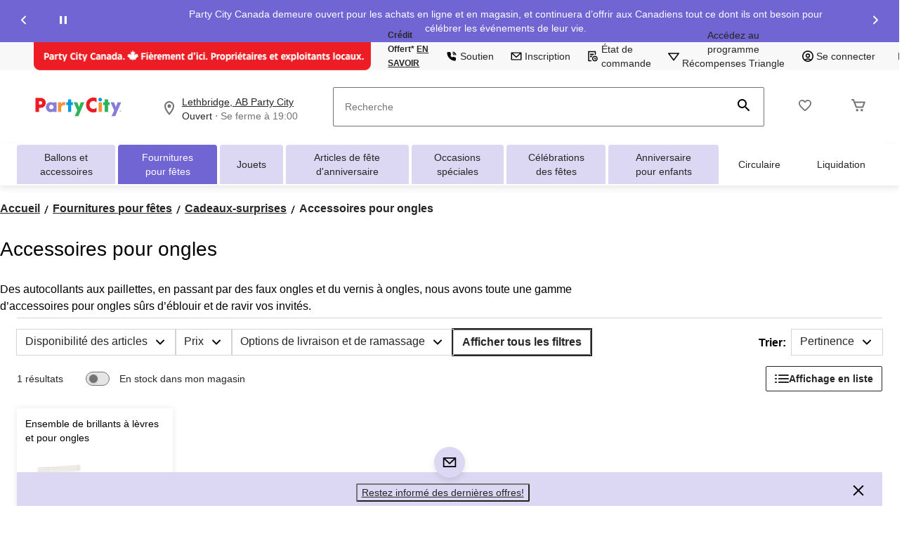

--- FILE ---
content_type: text/html;charset=UTF-8
request_url: https://imgs.signifyd.com/fp/tags?org_id=w2txo5aa&session_id=PTY_OMNcY4vEnYubVE7pe4m2L6aMm108Hj&pageid=2
body_size: 410
content:

<html lang="en">
 <head>
  <meta http-equiv="Content-Type" content="text/html; charset=UTF-8">
  <title>empty</title>
 </head>
<body>
 
 <div style="background:url(https://imgs.signifyd.com/fp/clear.png?org_id=w2txo5aa&session_id=pty_omncy4venyubve7pe4m2l6amm108hj&nonce=b0208d76eec72550&w=b0208d76eec72550&ck=0&m=1)"></div>
 <img src="https://imgs.signifyd.com/fp/clear.png?org_id=w2txo5aa&session_id=pty_omncy4venyubve7pe4m2l6amm108hj&nonce=b0208d76eec72550&ck=0&m=2" alt="empty" style="visibility:hidden"/>
 
 <script nonce="b0208d76eec72550" src="https://imgs.signifyd.com/fp/check.js;CIS3SID=587E464CFC85C277429309F9682C4806?org_id=w2txo5aa&session_id=pty_omncy4venyubve7pe4m2l6amm108hj&nonce=b0208d76eec72550"></script>
 </body>
</html>


--- FILE ---
content_type: text/html; charset=utf-8
request_url: https://www.google.com/recaptcha/api2/aframe
body_size: 269
content:
<!DOCTYPE HTML><html><head><meta http-equiv="content-type" content="text/html; charset=UTF-8"></head><body><script nonce="kwQBlebWk9xjTYARUY1bDA">/** Anti-fraud and anti-abuse applications only. See google.com/recaptcha */ try{var clients={'sodar':'https://pagead2.googlesyndication.com/pagead/sodar?'};window.addEventListener("message",function(a){try{if(a.source===window.parent){var b=JSON.parse(a.data);var c=clients[b['id']];if(c){var d=document.createElement('img');d.src=c+b['params']+'&rc='+(localStorage.getItem("rc::a")?sessionStorage.getItem("rc::b"):"");window.document.body.appendChild(d);sessionStorage.setItem("rc::e",parseInt(sessionStorage.getItem("rc::e")||0)+1);localStorage.setItem("rc::h",'1770078133293');}}}catch(b){}});window.parent.postMessage("_grecaptcha_ready", "*");}catch(b){}</script></body></html>

--- FILE ---
content_type: text/html;charset=UTF-8
request_url: https://imgs.signifyd.com/fp/ls_fp.html;CIS3SID=587E464CFC85C277429309F9682C4806?org_id=w2txo5aa&session_id=pty_omncy4venyubve7pe4m2l6amm108hj&nonce=b0208d76eec72550
body_size: 15397
content:
<!DOCTYPE html><html lang="en"><title>empty</title><body><script type="text/javascript">var td_0f=td_0f||{};td_0f.td_0G=function(td_i,td_k){try{var td_I=[""];var td_p=0;for(var td_e=0;td_e<td_k.length;++td_e){td_I.push(String.fromCharCode(td_i.charCodeAt(td_p)^td_k.charCodeAt(td_e)));td_p++;
if(td_p>=td_i.length){td_p=0;}}return td_I.join("");}catch(td_c){return null;}};td_0f.td_2L=function(td_G){if(!String||!String.fromCharCode||!parseInt){return null;}try{this.td_c=td_G;this.td_d="";this.td_f=function(td_Z,td_H){if(0===this.td_d.length){var td_v=this.td_c.substr(0,32);
var td_E="";for(var td_T=32;td_T<td_G.length;td_T+=2){td_E+=String.fromCharCode(parseInt(td_G.substr(td_T,2),16));}this.td_d=td_0f.td_0G(td_v,td_E);}if(this.td_d.substr){return this.td_d.substr(td_Z,td_H);
}};}catch(td_L){}return null;};td_0f.td_4W=function(td_A){if(td_A===null||td_A.length===null||!String||!String.fromCharCode){return null;}var td_T=null;try{var td_M="";var td_a=[];var td_Y=String.fromCharCode(48)+String.fromCharCode(48)+String.fromCharCode(48);
var td_i=0;for(var td_h=0;td_h<td_A.length;++td_h){if(65+td_i>=126){td_i=0;}var td_V=(td_Y+td_A.charCodeAt(td_i++)).slice(-3);td_a.push(td_V);}var td_r=td_a.join("");td_i=0;for(var td_h=0;td_h<td_r.length;
++td_h){if(65+td_i>=126){td_i=0;}var td_F=String.fromCharCode(65+td_i++);if(td_F!==[][[]]+""){td_M+=td_F;}}td_T=td_0f.td_0G(td_M,td_r);}catch(td_e){return null;}return td_T;};td_0f.td_5X=function(td_z){if(td_z===null||td_z.length===null){return null;
}var td_u="";try{var td_t="";var td_Y=0;for(var td_c=0;td_c<td_z.length;++td_c){if(65+td_Y>=126){td_Y=0;}var td_e=String.fromCharCode(65+td_Y++);if(td_e!==[][[]]+""){td_t+=td_e;}}var td_A=td_0f.td_0G(td_t,td_z);
var td_x=td_A.match(/.{1,3}/g);for(var td_c=0;td_c<td_x.length;++td_c){td_u+=String.fromCharCode(parseInt(td_x[td_c],10));}}catch(td_v){return null;}return td_u;};var td_4a={};td_4a.td_2H=function(td_X,td_R){td_R=(typeof td_R===[][[]]+"")?true:td_R;if(td_R){td_X=td_5M.td_0n(td_X);}var td_S=[1518500249,1859775393,2400959708,3395469782];td_X+=String.fromCharCode(128);
var td_N=td_X.length/4+2;var td_w=Math.ceil(td_N/16);var td_Q=new Array(td_w);for(var td_c=0;td_c<td_w;td_c++){td_Q[td_c]=new Array(16);for(var td_a=0;td_a<16;td_a++){td_Q[td_c][td_a]=(td_X.charCodeAt(td_c*64+td_a*4)<<24)|(td_X.charCodeAt(td_c*64+td_a*4+1)<<16)|(td_X.charCodeAt(td_c*64+td_a*4+2)<<8)|(td_X.charCodeAt(td_c*64+td_a*4+3));
}}td_Q[td_w-1][14]=((td_X.length-1)*8)/Math.pow(2,32);td_Q[td_w-1][14]=Math.floor(td_Q[td_w-1][14]);td_Q[td_w-1][15]=((td_X.length-1)*8)&4294967295;var td_T=1732584193;var td_z=4023233417;var td_O=2562383102;
var td_t=271733878;var td_g=3285377520;var td_E=new Array(80);var td_k,td_K,td_j,td_C,td_f;for(var td_c=0;td_c<td_w;td_c++){for(var td_D=0;td_D<16;td_D++){td_E[td_D]=td_Q[td_c][td_D];}for(var td_D=16;td_D<80;
td_D++){td_E[td_D]=td_4a.td_6f(td_E[td_D-3]^td_E[td_D-8]^td_E[td_D-14]^td_E[td_D-16],1);}td_k=td_T;td_K=td_z;td_j=td_O;td_C=td_t;td_f=td_g;for(var td_D=0;td_D<80;td_D++){var td_B=Math.floor(td_D/20);var td_d=(td_4a.td_6f(td_k,5)+td_4a.f(td_B,td_K,td_j,td_C)+td_f+td_S[td_B]+td_E[td_D])&4294967295;
td_f=td_C;td_C=td_j;td_j=td_4a.td_6f(td_K,30);td_K=td_k;td_k=td_d;}td_T=(td_T+td_k)&4294967295;td_z=(td_z+td_K)&4294967295;td_O=(td_O+td_j)&4294967295;td_t=(td_t+td_C)&4294967295;td_g=(td_g+td_f)&4294967295;
}return td_4a.td_6m(td_T)+td_4a.td_6m(td_z)+td_4a.td_6m(td_O)+td_4a.td_6m(td_t)+td_4a.td_6m(td_g);};td_4a.f=function(td_C,td_s,td_c,td_T){switch(td_C){case 0:return(td_s&td_c)^(~td_s&td_T);case 1:return td_s^td_c^td_T;
case 2:return(td_s&td_c)^(td_s&td_T)^(td_c&td_T);case 3:return td_s^td_c^td_T;}};td_4a.td_6f=function(td_k,td_f){return(td_k<<td_f)|(td_k>>>(32-td_f));};td_4a.td_6m=function(td_G){var td_k="",td_r;for(var td_H=7;
td_H>=0;td_H--){td_r=(td_G>>>(td_H*4))&15;td_k+=td_r.toString(16);}return td_k;};var td_5M={};td_5M.td_0n=function(td_a){var td_j=td_a.replace(/[\u0080-\u07ff]/g,function(td_D){var td_z=td_D.charCodeAt(0);
return String.fromCharCode(192|td_z>>6,128|td_z&63);});td_j=td_j.replace(/[\u0800-\uffff]/g,function(td_v){var td_X=td_v.charCodeAt(0);return String.fromCharCode(224|td_X>>12,128|td_X>>6&63,128|td_X&63);
});return td_j;};function td_2P(td_f){return td_4a.td_2H(td_f,true);}td_0f.tdz_0747492da8bb4200a9484a53710e7c67=new td_0f.td_2L("\x30\x37\x34\x37\x34\x39\x32\x64\x61\x38\x62\x62\x34\x32\x30\x30\x61\x39\x34\x38\x34\x61\x35\x33\x37\x31\x30\x65\x37\x63\x36\x37\x30\x30\x30\x36\x30\x36\x30\x34\x30\x30\x30\x63\x30\x34\x35\x33\x35\x39\x30\x31\x30\x33\x30\x30\x35\x37\x35\x36\x35\x35\x35\x36\x30\x34\x35\x37\x37\x64\x37\x65\x36\x36\x32\x30\x37\x38\x37\x36\x35\x65\x35\x37\x34\x32\x30\x34\x35\x61\x30\x36\x35\x33\x35\x61\x34\x30\x34\x33\x34\x64\x35\x36\x34\x36\x35\x30\x35\x33\x34\x39\x30\x35\x35\x31\x31\x31\x30\x33\x35\x36\x35\x65\x35\x35\x35\x34\x30\x30\x34\x62\x35\x64\x35\x39\x31\x39\x30\x39\x35\x63\x35\x37\x35\x33\x35\x34\x35\x65\x34\x38\x30\x36\x31\x30\x35\x37\x35\x39\x35\x34\x35\x35\x35\x62\x34\x66\x35\x37\x35\x36\x35\x65\x30\x62\x31\x33\x30\x32\x31\x30\x30\x35\x35\x36\x35\x33\x31\x38\x30\x30\x34\x64\x30\x39\x31\x38\x30\x38\x31\x38\x35\x31\x31\x63\x30\x38\x31\x37\x35\x37\x35\x63\x30\x61\x35\x36\x31\x37\x30\x63\x35\x62\x35\x35\x35\x31\x34\x30\x30\x63\x31\x34\x34\x39\x35\x64\x31\x37\x30\x38\x34\x63\x30\x62\x30\x64\x35\x61\x30\x38\x35\x31\x35\x32\x31\x32\x35\x36\x35\x38\x34\x64\x34\x30\x30\x34\x30\x65\x31\x33\x34\x33\x35\x65\x34\x30\x35\x66\x31\x61\x35\x31\x30\x36\x30\x37\x30\x62\x31\x37\x35\x38\x35\x32\x35\x32\x34\x64\x30\x38\x34\x39\x35\x33\x30\x38\x35\x32\x35\x39\x31\x34\x35\x30\x35\x66\x34\x32\x30\x35\x35\x63\x34\x36\x30\x32\x30\x34\x31\x31\x34\x64\x34\x30\x34\x35\x35\x32\x35\x65\x30\x61\x35\x39\x30\x30\x35\x33\x37\x61\x36\x33\x36\x66\x37\x39\x37\x62\x30\x36\x31\x37\x36\x61\x32\x39\x32\x64\x37\x30\x33\x36\x33\x36\x36\x34\x31\x63\x30\x33\x31\x65\x35\x31\x37\x34\x34\x37\x34\x30\x35\x39\x30\x64\x30\x37\x31\x64\x36\x66\x37\x63\x37\x63\x32\x64\x36\x33\x33\x37\x36\x36\x37\x61\x35\x39\x35\x34\x34\x36\x35\x38\x34\x37\x35\x36\x35\x34\x31\x30\x34\x66\x36\x30\x32\x66\x32\x65\x37\x63\x36\x36\x36\x34\x36\x30");
var td_0f=td_0f||{};if(typeof td_0f.td_2p===[][[]]+""){td_0f.td_2p=[];}td_0f.td_0Y=function(){for(var td_a=0;td_a<td_0f.td_2p.length;++td_a){td_0f.td_2p[td_a]();}};td_0f.td_3M=function(td_s,td_c){try{var td_C=td_s.length+"&"+td_s;
var td_D="";var td_N=((typeof(td_0f.tdz_0747492da8bb4200a9484a53710e7c67)!=="undefined"&&typeof(td_0f.tdz_0747492da8bb4200a9484a53710e7c67.td_f)!=="undefined")?(td_0f.tdz_0747492da8bb4200a9484a53710e7c67.td_f(0,16)):null);
for(var td_O=0,td_R=0;td_O<td_C.length;td_O++){var td_z=td_C.charCodeAt(td_O)^td_c.charCodeAt(td_R)&10;if(++td_R===td_c.length){td_R=0;}td_D+=td_N.charAt((td_z>>4)&15);td_D+=td_N.charAt(td_z&15);}return td_D;
}catch(td_T){return null;}};td_0f.td_1v=function(){try{var td_C=window.top.document;var td_z=td_C.forms.length;return td_C;}catch(td_O){return document;}};td_0f.td_0k=function(td_R){try{var td_F;if(typeof td_R===[][[]]+""){td_F=window;
}else{if(td_R==="t"){td_F=window.top;}else{if(td_R==="p"){td_F=window.parent;}else{td_F=window;}}}var td_T=td_F.document.forms.length;return td_F;}catch(td_Q){return window;}};td_0f.add_lang_attr_html_tag=function(td_c){try{if(td_c===null){return;
}var td_M=td_c.getElementsByTagName(Number(485781).toString(30));if(td_M[0].getAttribute(Number(296632).toString(24))===null||td_M[0].getAttribute(Number(296632).toString(24))===""){td_M[0].setAttribute(Number(296632).toString(24),((typeof(td_0f.tdz_0747492da8bb4200a9484a53710e7c67)!=="undefined"&&typeof(td_0f.tdz_0747492da8bb4200a9484a53710e7c67.td_f)!=="undefined")?(td_0f.tdz_0747492da8bb4200a9484a53710e7c67.td_f(16,2)):null));
}else{}}catch(td_f){}};td_0f.load_iframe=function(td_s,td_C){var td_z=td_0c(5);if(typeof(td_0O)!==[][[]]+""){td_0O(td_z,((typeof(td_0f.tdz_0747492da8bb4200a9484a53710e7c67)!=="undefined"&&typeof(td_0f.tdz_0747492da8bb4200a9484a53710e7c67.td_f)!=="undefined")?(td_0f.tdz_0747492da8bb4200a9484a53710e7c67.td_f(18,6)):null));
}var td_B=td_C.createElement(((typeof(td_0f.tdz_0747492da8bb4200a9484a53710e7c67)!=="undefined"&&typeof(td_0f.tdz_0747492da8bb4200a9484a53710e7c67.td_f)!=="undefined")?(td_0f.tdz_0747492da8bb4200a9484a53710e7c67.td_f(24,6)):null));
td_B.id=td_z;td_B.title=((typeof(td_0f.tdz_0747492da8bb4200a9484a53710e7c67)!=="undefined"&&typeof(td_0f.tdz_0747492da8bb4200a9484a53710e7c67.td_f)!=="undefined")?(td_0f.tdz_0747492da8bb4200a9484a53710e7c67.td_f(30,5)):null);
td_B.setAttribute(((typeof(td_0f.tdz_0747492da8bb4200a9484a53710e7c67)!=="undefined"&&typeof(td_0f.tdz_0747492da8bb4200a9484a53710e7c67.td_f)!=="undefined")?(td_0f.tdz_0747492da8bb4200a9484a53710e7c67.td_f(35,13)):null),Number(890830).toString(31));
td_B.setAttribute(((typeof(td_0f.tdz_0747492da8bb4200a9484a53710e7c67)!=="undefined"&&typeof(td_0f.tdz_0747492da8bb4200a9484a53710e7c67.td_f)!=="undefined")?(td_0f.tdz_0747492da8bb4200a9484a53710e7c67.td_f(48,11)):null),Number(890830).toString(31));
td_B.width="0";td_B.height="0";if(typeof td_B.tabIndex!==[][[]]+""){td_B.tabIndex=((typeof(td_0f.tdz_0747492da8bb4200a9484a53710e7c67)!=="undefined"&&typeof(td_0f.tdz_0747492da8bb4200a9484a53710e7c67.td_f)!=="undefined")?(td_0f.tdz_0747492da8bb4200a9484a53710e7c67.td_f(59,2)):null);
}if(typeof td_2j!==[][[]]+""&&td_2j!==null){td_B.setAttribute(((typeof(td_0f.tdz_0747492da8bb4200a9484a53710e7c67)!=="undefined"&&typeof(td_0f.tdz_0747492da8bb4200a9484a53710e7c67.td_f)!=="undefined")?(td_0f.tdz_0747492da8bb4200a9484a53710e7c67.td_f(61,7)):null),td_2j);
}td_B.style=((typeof(td_0f.tdz_0747492da8bb4200a9484a53710e7c67)!=="undefined"&&typeof(td_0f.tdz_0747492da8bb4200a9484a53710e7c67.td_f)!=="undefined")?(td_0f.tdz_0747492da8bb4200a9484a53710e7c67.td_f(68,83)):null);
td_B.setAttribute(((typeof(td_0f.tdz_0747492da8bb4200a9484a53710e7c67)!=="undefined"&&typeof(td_0f.tdz_0747492da8bb4200a9484a53710e7c67.td_f)!=="undefined")?(td_0f.tdz_0747492da8bb4200a9484a53710e7c67.td_f(151,3)):null),td_s);
td_C.body.appendChild(td_B);};td_0f.csp_nonce=null;td_0f.td_2X=function(td_C){if(typeof td_C.currentScript!==[][[]]+""&&td_C.currentScript!==null){var td_K=td_C.currentScript.getAttribute(((typeof(td_0f.tdz_0747492da8bb4200a9484a53710e7c67)!=="undefined"&&typeof(td_0f.tdz_0747492da8bb4200a9484a53710e7c67.td_f)!=="undefined")?(td_0f.tdz_0747492da8bb4200a9484a53710e7c67.td_f(154,5)):null));
if(typeof td_K!==[][[]]+""&&td_K!==null&&td_K!==""){td_0f.csp_nonce=td_K;}else{if(typeof td_C.currentScript.nonce!==[][[]]+""&&td_C.currentScript.nonce!==null&&td_C.currentScript.nonce!==""){td_0f.csp_nonce=td_C.currentScript.nonce;
}}}};td_0f.td_6C=function(td_X){if(td_0f.csp_nonce!==null){td_X.setAttribute(((typeof(td_0f.tdz_0747492da8bb4200a9484a53710e7c67)!=="undefined"&&typeof(td_0f.tdz_0747492da8bb4200a9484a53710e7c67.td_f)!=="undefined")?(td_0f.tdz_0747492da8bb4200a9484a53710e7c67.td_f(154,5)):null),td_0f.csp_nonce);
if(td_X.getAttribute(((typeof(td_0f.tdz_0747492da8bb4200a9484a53710e7c67)!=="undefined"&&typeof(td_0f.tdz_0747492da8bb4200a9484a53710e7c67.td_f)!=="undefined")?(td_0f.tdz_0747492da8bb4200a9484a53710e7c67.td_f(154,5)):null))!==td_0f.csp_nonce){td_X.nonce=td_0f.csp_nonce;
}}};td_0f.td_1E=function(){try{return new ActiveXObject(activeXMode);}catch(td_Q){return null;}};td_0f.td_2I=function(){if(window.XMLHttpRequest){return new XMLHttpRequest();}if(window.ActiveXObject){var td_s=[((typeof(td_0f.tdz_0747492da8bb4200a9484a53710e7c67)!=="undefined"&&typeof(td_0f.tdz_0747492da8bb4200a9484a53710e7c67.td_f)!=="undefined")?(td_0f.tdz_0747492da8bb4200a9484a53710e7c67.td_f(159,18)):null),((typeof(td_0f.tdz_0747492da8bb4200a9484a53710e7c67)!=="undefined"&&typeof(td_0f.tdz_0747492da8bb4200a9484a53710e7c67.td_f)!=="undefined")?(td_0f.tdz_0747492da8bb4200a9484a53710e7c67.td_f(177,14)):null),((typeof(td_0f.tdz_0747492da8bb4200a9484a53710e7c67)!=="undefined"&&typeof(td_0f.tdz_0747492da8bb4200a9484a53710e7c67.td_f)!=="undefined")?(td_0f.tdz_0747492da8bb4200a9484a53710e7c67.td_f(191,17)):null)];
for(var td_g=0;td_g<td_s.length;td_g++){var td_K=td_0f.td_1E(td_s[td_g]);if(td_K!==null){return td_K;}}}return null;};td_0f.tdz_e7d9f22b4ca7425492aad236632996e5=new td_0f.td_2L("\x65\x37\x64\x39\x66\x32\x32\x62\x34\x63\x61\x37\x34\x32\x35\x34\x39\x32\x61\x61\x64\x32\x33\x36\x36\x33\x32\x39\x39\x36\x65\x35\x31\x31\x35\x33\x31\x36\x36\x36\x31\x35\x35\x31\x34\x30\x30\x62\x34\x34\x31\x37\x33\x32\x37\x34\x36\x36\x37\x62\x36\x35\x36\x30\x35\x30\x35\x36\x31\x35\x30\x34\x31\x63\x34\x36\x31\x63\x35\x63\x35\x37\x34\x35\x35\x33\x34\x61\x35\x61\x34\x34\x30\x63\x34\x35\x31\x31\x35\x62\x30\x62\x35\x38\x30\x32\x35\x37\x35\x36\x30\x31\x35\x62\x30\x65\x31\x31\x35\x62\x35\x31\x34\x36\x35\x30\x34\x37\x34\x62\x35\x31\x30\x38\x30\x63\x30\x33\x37\x62\x37\x65\x37\x31\x35\x37\x35\x66\x34\x36\x35\x63\x35\x34\x34\x36\x31\x31\x34\x63\x30\x64\x35\x65\x30\x30\x35\x64\x30\x33\x35\x63");
function td_0c(td_a){var td_g="";var td_N=function(){var td_E=Math.floor(Math.random()*62);if(td_E<10){return td_E;}if(td_E<36){return String.fromCharCode(td_E+55);}return String.fromCharCode(td_E+61);
};while(td_g.length<td_a){td_g+=td_N();}return((typeof(td_0f.tdz_e7d9f22b4ca7425492aad236632996e5)!=="undefined"&&typeof(td_0f.tdz_e7d9f22b4ca7425492aad236632996e5.td_f)!=="undefined")?(td_0f.tdz_e7d9f22b4ca7425492aad236632996e5.td_f(0,4)):null)+td_g;
}function td_4i(td_v){var td_w=td_0c(5);if(typeof(td_0O)!==[][[]]+""){td_0O(td_w,td_v);}return td_w;}function td_2m(td_N,td_E,td_i){var td_s=td_E.getElementsByTagName(Number(103873).toString(18)).item(0);
var td_g=td_E.createElement(((typeof(td_0f.tdz_e7d9f22b4ca7425492aad236632996e5)!=="undefined"&&typeof(td_0f.tdz_e7d9f22b4ca7425492aad236632996e5.td_f)!=="undefined")?(td_0f.tdz_e7d9f22b4ca7425492aad236632996e5.td_f(4,6)):null));
var td_r=td_4i(((typeof(td_0f.tdz_e7d9f22b4ca7425492aad236632996e5)!=="undefined"&&typeof(td_0f.tdz_e7d9f22b4ca7425492aad236632996e5.td_f)!=="undefined")?(td_0f.tdz_e7d9f22b4ca7425492aad236632996e5.td_f(10,6)):null));
td_g.setAttribute(((typeof(td_0f.tdz_e7d9f22b4ca7425492aad236632996e5)!=="undefined"&&typeof(td_0f.tdz_e7d9f22b4ca7425492aad236632996e5.td_f)!=="undefined")?(td_0f.tdz_e7d9f22b4ca7425492aad236632996e5.td_f(16,2)):null),td_r);
td_g.setAttribute(Number(1285914).toString(35),((typeof(td_0f.tdz_e7d9f22b4ca7425492aad236632996e5)!=="undefined"&&typeof(td_0f.tdz_e7d9f22b4ca7425492aad236632996e5.td_f)!=="undefined")?(td_0f.tdz_e7d9f22b4ca7425492aad236632996e5.td_f(18,15)):null));
td_0f.td_6C(td_g);if(typeof td_i!==[][[]]+""){var td_z=false;td_g.onload=td_g.onreadystatechange=function(){if(!td_z&&(!this.readyState||this.readyState===((typeof(td_0f.tdz_e7d9f22b4ca7425492aad236632996e5)!=="undefined"&&typeof(td_0f.tdz_e7d9f22b4ca7425492aad236632996e5.td_f)!=="undefined")?(td_0f.tdz_e7d9f22b4ca7425492aad236632996e5.td_f(33,6)):null)||this.readyState===((typeof(td_0f.tdz_e7d9f22b4ca7425492aad236632996e5)!=="undefined"&&typeof(td_0f.tdz_e7d9f22b4ca7425492aad236632996e5.td_f)!=="undefined")?(td_0f.tdz_e7d9f22b4ca7425492aad236632996e5.td_f(39,8)):null))){td_z=true;
td_i();}};td_g.onerror=function(td_f){td_z=true;td_i();};}td_g.setAttribute(((typeof(td_0f.tdz_e7d9f22b4ca7425492aad236632996e5)!=="undefined"&&typeof(td_0f.tdz_e7d9f22b4ca7425492aad236632996e5.td_f)!=="undefined")?(td_0f.tdz_e7d9f22b4ca7425492aad236632996e5.td_f(47,3)):null),td_N);
td_s.appendChild(td_g);}function td_4K(td_H,td_c,td_Q,td_B){var td_G=td_B.createElement(((typeof(td_0f.tdz_e7d9f22b4ca7425492aad236632996e5)!=="undefined"&&typeof(td_0f.tdz_e7d9f22b4ca7425492aad236632996e5.td_f)!=="undefined")?(td_0f.tdz_e7d9f22b4ca7425492aad236632996e5.td_f(50,3)):null));
var td_a=td_4i(((typeof(td_0f.tdz_e7d9f22b4ca7425492aad236632996e5)!=="undefined"&&typeof(td_0f.tdz_e7d9f22b4ca7425492aad236632996e5.td_f)!=="undefined")?(td_0f.tdz_e7d9f22b4ca7425492aad236632996e5.td_f(53,3)):null));
td_G.setAttribute(((typeof(td_0f.tdz_e7d9f22b4ca7425492aad236632996e5)!=="undefined"&&typeof(td_0f.tdz_e7d9f22b4ca7425492aad236632996e5.td_f)!=="undefined")?(td_0f.tdz_e7d9f22b4ca7425492aad236632996e5.td_f(16,2)):null),td_a);
td_G.setAttribute(((typeof(td_0f.tdz_e7d9f22b4ca7425492aad236632996e5)!=="undefined"&&typeof(td_0f.tdz_e7d9f22b4ca7425492aad236632996e5.td_f)!=="undefined")?(td_0f.tdz_e7d9f22b4ca7425492aad236632996e5.td_f(56,3)):null),((typeof(td_0f.tdz_e7d9f22b4ca7425492aad236632996e5)!=="undefined"&&typeof(td_0f.tdz_e7d9f22b4ca7425492aad236632996e5.td_f)!=="undefined")?(td_0f.tdz_e7d9f22b4ca7425492aad236632996e5.td_f(59,5)):null));
td_G.style.visibility=((typeof(td_0f.tdz_e7d9f22b4ca7425492aad236632996e5)!=="undefined"&&typeof(td_0f.tdz_e7d9f22b4ca7425492aad236632996e5.td_f)!=="undefined")?(td_0f.tdz_e7d9f22b4ca7425492aad236632996e5.td_f(64,6)):null);
td_G.setAttribute(((typeof(td_0f.tdz_e7d9f22b4ca7425492aad236632996e5)!=="undefined"&&typeof(td_0f.tdz_e7d9f22b4ca7425492aad236632996e5.td_f)!=="undefined")?(td_0f.tdz_e7d9f22b4ca7425492aad236632996e5.td_f(47,3)):null),td_c);
if(typeof td_Q!==[][[]]+""){td_G.onload=td_Q;td_G.onabort=td_Q;td_G.onerror=td_Q;td_G.oninvalid=td_Q;}td_H.appendChild(td_G);}function td_1s(td_Q,td_w){var td_K=td_w.getElementsByTagName(Number(103873).toString(18))[0];
td_4K(td_K,td_Q,null,td_w);}td_0f.tdz_0667eb5290d342b083b47a3bf33abcc7=new td_0f.td_2L("\x30\x36\x36\x37\x65\x62\x35\x32\x39\x30\x64\x33\x34\x32\x62\x30\x38\x33\x62\x34\x37\x61\x33\x62\x66\x33\x33\x61\x62\x63\x63\x37\x30\x35\x30\x31\x30\x37\x30\x66\x32\x33\x32\x33\x37\x37\x37\x30\x30\x39\x30\x30\x35\x36\x37\x36\x31\x32\x35\x36\x30\x33\x34\x34\x35\x39\x30\x65\x34\x34\x35\x32\x34\x35");
var td_0f=td_0f||{};if(typeof td_0f.td_2p===[][[]]+""){td_0f.td_2p=[];}var td_0T=((typeof(td_0f.tdz_0667eb5290d342b083b47a3bf33abcc7)!=="undefined"&&typeof(td_0f.tdz_0667eb5290d342b083b47a3bf33abcc7.td_f)!=="undefined")?(td_0f.tdz_0667eb5290d342b083b47a3bf33abcc7.td_f(0,12)):null);
function td_4h(td_T6){if(typeof td_4J===[][[]]+""){return null;}try{var td_Ov=td_4J;var td_iE=window.localStorage.getItem(td_0T);if(td_iE!==null&&td_iE.length>0){td_Ov+=((typeof(td_0f.tdz_0667eb5290d342b083b47a3bf33abcc7)!=="undefined"&&typeof(td_0f.tdz_0667eb5290d342b083b47a3bf33abcc7.td_f)!=="undefined")?(td_0f.tdz_0667eb5290d342b083b47a3bf33abcc7.td_f(12,6)):null)+td_iE;
if(td_iE[0]!=="_"){td_4R("_"+td_iE);}}if(td_T6===true){td_Ov+=((typeof(td_0f.tdz_0667eb5290d342b083b47a3bf33abcc7)!=="undefined"&&typeof(td_0f.tdz_0667eb5290d342b083b47a3bf33abcc7.td_f)!=="undefined")?(td_0f.tdz_0667eb5290d342b083b47a3bf33abcc7.td_f(18,3)):null);
}td_2m(td_Ov,document);return td_Ov;}catch(td_tg){}return null;}function td_4R(td_WH){try{window.localStorage.setItem(td_0T,td_WH);}catch(td_pD){}return null;}td_0f.td_2p.push(function(){var td_4Z= new td_0f.td_2L("[base64]");td_4J=(td_4Z)?td_4Z.td_f(0,119):null;});td_0f.tdz_eb5aaf568f81490bba0335f7559f5b4b=new td_0f.td_2L("\x65\x62\x35\x61\x61\x66\x35\x36\x38\x66\x38\x31\x34\x39\x30\x62\x62\x61\x30\x33\x33\x35\x66\x37\x35\x35\x39\x66\x35\x62\x34\x62\x30\x63\x30\x63\x34\x35\x31\x34\x31\x35\x34\x36\x35\x63\x34\x35\x31\x38\x30\x66\x35\x36\x34\x37\x35\x35\x35\x35\x35\x39\x30\x36\x34\x32\x31\x35\x34\x39\x34\x33\x35\x36\x35\x61\x30\x34\x35\x64\x35\x30\x35\x36\x34\x64\x35\x36\x30\x34\x35\x30\x30\x37\x35\x36\x35\x30\x35\x34\x30\x32\x35\x39\x35\x38\x30\x37\x35\x37\x35\x35\x35\x63\x30\x33\x35\x65\x36\x61\x35\x62\x35\x62\x35\x61\x30\x37\x30\x31\x31\x35\x31\x30\x37\x32\x34\x31\x34\x37\x30\x37\x34\x65\x36\x38\x34\x36\x34\x64\x31\x34\x35\x63\x30\x63\x35\x33");
td_3k=function(){var td_iL=((typeof(td_0f.tdz_eb5aaf568f81490bba0335f7559f5b4b)!=="undefined"&&typeof(td_0f.tdz_eb5aaf568f81490bba0335f7559f5b4b.td_f)!=="undefined")?(td_0f.tdz_eb5aaf568f81490bba0335f7559f5b4b.td_f(0,21)):null);
var td_U7=typeof window===((typeof(td_0f.tdz_eb5aaf568f81490bba0335f7559f5b4b)!=="undefined"&&typeof(td_0f.tdz_eb5aaf568f81490bba0335f7559f5b4b.td_f)!=="undefined")?(td_0f.tdz_eb5aaf568f81490bba0335f7559f5b4b.td_f(21,6)):null);
var td_ou=td_U7?window:{};if(td_ou.JS_SHA256_NO_WINDOW){td_U7=false;}var td_JN=!td_ou.JS_SHA256_NO_ARRAY_BUFFER&&typeof ArrayBuffer!==[][[]]+"";var td_wq=((typeof(td_0f.tdz_eb5aaf568f81490bba0335f7559f5b4b)!=="undefined"&&typeof(td_0f.tdz_eb5aaf568f81490bba0335f7559f5b4b.td_f)!=="undefined")?(td_0f.tdz_eb5aaf568f81490bba0335f7559f5b4b.td_f(27,16)):null).split("");
var td_vm=[-2147483648,8388608,32768,128];var td_TL=[24,16,8,0];var td_YO=[1116352408,1899447441,3049323471,3921009573,961987163,1508970993,2453635748,2870763221,3624381080,310598401,607225278,1426881987,1925078388,2162078206,2614888103,3248222580,3835390401,4022224774,264347078,604807628,770255983,1249150122,1555081692,1996064986,2554220882,2821834349,2952996808,3210313671,3336571891,3584528711,113926993,338241895,666307205,773529912,1294757372,1396182291,1695183700,1986661051,2177026350,2456956037,2730485921,2820302411,3259730800,3345764771,3516065817,3600352804,4094571909,275423344,430227734,506948616,659060556,883997877,958139571,1322822218,1537002063,1747873779,1955562222,2024104815,2227730452,2361852424,2428436474,2756734187,3204031479,3329325298];
var td_c=[];if(td_ou.JS_SHA256_NO_NODE_JS||!Array.isArray){Array.isArray=function(td_A8){return Object.prototype.toString.call(td_A8)===((typeof(td_0f.tdz_eb5aaf568f81490bba0335f7559f5b4b)!=="undefined"&&typeof(td_0f.tdz_eb5aaf568f81490bba0335f7559f5b4b.td_f)!=="undefined")?(td_0f.tdz_eb5aaf568f81490bba0335f7559f5b4b.td_f(43,14)):null);
};}if(td_JN&&(td_ou.JS_SHA256_NO_ARRAY_BUFFER_IS_VIEW||!ArrayBuffer.isView)){ArrayBuffer.isView=function(td_qs){return typeof td_qs===((typeof(td_0f.tdz_eb5aaf568f81490bba0335f7559f5b4b)!=="undefined"&&typeof(td_0f.tdz_eb5aaf568f81490bba0335f7559f5b4b.td_f)!=="undefined")?(td_0f.tdz_eb5aaf568f81490bba0335f7559f5b4b.td_f(21,6)):null)&&td_qs.buffer&&td_qs.buffer.constructor===ArrayBuffer;
};}instance=new td_hu(false,false);this.update=function(td_d9){instance.update(td_d9);};this.hash=function(td_Bb){instance.update(td_Bb);return instance.toString();};this.toString=function(){return instance.toString();
};function td_hu(){this.blocks=[0,0,0,0,0,0,0,0,0,0,0,0,0,0,0,0,0];this.h0=1779033703;this.h1=3144134277;this.h2=1013904242;this.h3=2773480762;this.h4=1359893119;this.h5=2600822924;this.h6=528734635;this.h7=1541459225;
this.block=this.start=this.bytes=this.hBytes=0;this.finalized=this.hashed=false;this.first=true;}td_hu.prototype.update=function(td_CN){if(this.finalized){return;}var td_QH,td_E2=typeof td_CN;if(td_E2!==((typeof(td_0f.tdz_eb5aaf568f81490bba0335f7559f5b4b)!=="undefined"&&typeof(td_0f.tdz_eb5aaf568f81490bba0335f7559f5b4b.td_f)!=="undefined")?(td_0f.tdz_eb5aaf568f81490bba0335f7559f5b4b.td_f(57,6)):null)){if(td_E2===((typeof(td_0f.tdz_eb5aaf568f81490bba0335f7559f5b4b)!=="undefined"&&typeof(td_0f.tdz_eb5aaf568f81490bba0335f7559f5b4b.td_f)!=="undefined")?(td_0f.tdz_eb5aaf568f81490bba0335f7559f5b4b.td_f(21,6)):null)){if(td_CN===null){throw new Error(td_iL);
}else{if(td_JN&&td_CN.constructor===ArrayBuffer){td_CN=new Uint8Array(td_CN);}else{if(!Array.isArray(td_CN)){if(!td_JN||!ArrayBuffer.isView(td_CN)){throw new Error(td_iL);}}}}}else{throw new Error(td_iL);
}td_QH=true;}var td_me,td_PF=0,td_eb,td_HE=td_CN.length,td_fN=this.blocks;while(td_PF<td_HE){if(this.hashed){this.hashed=false;td_fN[0]=this.block;td_fN[16]=td_fN[1]=td_fN[2]=td_fN[3]=td_fN[4]=td_fN[5]=td_fN[6]=td_fN[7]=td_fN[8]=td_fN[9]=td_fN[10]=td_fN[11]=td_fN[12]=td_fN[13]=td_fN[14]=td_fN[15]=0;
}if(td_QH){for(td_eb=this.start;td_PF<td_HE&&td_eb<64;++td_PF){td_fN[td_eb>>2]|=td_CN[td_PF]<<td_TL[td_eb++&3];}}else{for(td_eb=this.start;td_PF<td_HE&&td_eb<64;++td_PF){td_me=td_CN.charCodeAt(td_PF);if(td_me<128){td_fN[td_eb>>2]|=td_me<<td_TL[td_eb++&3];
}else{if(td_me<2048){td_fN[td_eb>>2]|=(192|(td_me>>6))<<td_TL[td_eb++&3];td_fN[td_eb>>2]|=(128|(td_me&63))<<td_TL[td_eb++&3];}else{if(td_me<55296||td_me>=57344){td_fN[td_eb>>2]|=(224|(td_me>>12))<<td_TL[td_eb++&3];
td_fN[td_eb>>2]|=(128|((td_me>>6)&63))<<td_TL[td_eb++&3];td_fN[td_eb>>2]|=(128|(td_me&63))<<td_TL[td_eb++&3];}else{td_me=65536+(((td_me&1023)<<10)|(td_CN.charCodeAt(++td_PF)&1023));td_fN[td_eb>>2]|=(240|(td_me>>18))<<td_TL[td_eb++&3];
td_fN[td_eb>>2]|=(128|((td_me>>12)&63))<<td_TL[td_eb++&3];td_fN[td_eb>>2]|=(128|((td_me>>6)&63))<<td_TL[td_eb++&3];td_fN[td_eb>>2]|=(128|(td_me&63))<<td_TL[td_eb++&3];}}}}}this.lastByteIndex=td_eb;this.bytes+=td_eb-this.start;
if(td_eb>=64){this.block=td_fN[16];this.start=td_eb-64;this.hash();this.hashed=true;}else{this.start=td_eb;}}if(this.bytes>4294967295){this.hBytes+=this.bytes/4294967296<<0;this.bytes=this.bytes%4294967296;
}return this;};td_hu.prototype.finalize=function(){if(this.finalized){return;}this.finalized=true;var td_Xg=this.blocks,td_PX=this.lastByteIndex;td_Xg[16]=this.block;td_Xg[td_PX>>2]|=td_vm[td_PX&3];this.block=td_Xg[16];
if(td_PX>=56){if(!this.hashed){this.hash();}td_Xg[0]=this.block;td_Xg[16]=td_Xg[1]=td_Xg[2]=td_Xg[3]=td_Xg[4]=td_Xg[5]=td_Xg[6]=td_Xg[7]=td_Xg[8]=td_Xg[9]=td_Xg[10]=td_Xg[11]=td_Xg[12]=td_Xg[13]=td_Xg[14]=td_Xg[15]=0;
}td_Xg[14]=this.hBytes<<3|this.bytes>>>29;td_Xg[15]=this.bytes<<3;this.hash();};td_hu.prototype.hash=function(){var td_vS=this.h0,td_By=this.h1,td_wK=this.h2,td_nq=this.h3,td_zV=this.h4,td_sp=this.h5,td_eI=this.h6,td_N0=this.h7,td_Jg=this.blocks,td_jy,td_Yp,td_fY,td_to,td_AO,td_HB,td_Ux,td_SQ,td_s3,td_yD,td_pZ;
for(td_jy=16;td_jy<64;++td_jy){td_AO=td_Jg[td_jy-15];td_Yp=((td_AO>>>7)|(td_AO<<25))^((td_AO>>>18)|(td_AO<<14))^(td_AO>>>3);td_AO=td_Jg[td_jy-2];td_fY=((td_AO>>>17)|(td_AO<<15))^((td_AO>>>19)|(td_AO<<13))^(td_AO>>>10);
td_Jg[td_jy]=td_Jg[td_jy-16]+td_Yp+td_Jg[td_jy-7]+td_fY<<0;}td_pZ=td_By&td_wK;for(td_jy=0;td_jy<64;td_jy+=4){if(this.first){td_SQ=704751109;td_AO=td_Jg[0]-210244248;td_N0=td_AO-1521486534<<0;td_nq=td_AO+143694565<<0;
this.first=false;}else{td_Yp=((td_vS>>>2)|(td_vS<<30))^((td_vS>>>13)|(td_vS<<19))^((td_vS>>>22)|(td_vS<<10));td_fY=((td_zV>>>6)|(td_zV<<26))^((td_zV>>>11)|(td_zV<<21))^((td_zV>>>25)|(td_zV<<7));td_SQ=td_vS&td_By;
td_to=td_SQ^(td_vS&td_wK)^td_pZ;td_Ux=(td_zV&td_sp)^(~td_zV&td_eI);td_AO=td_N0+td_fY+td_Ux+td_YO[td_jy]+td_Jg[td_jy];td_HB=td_Yp+td_to;td_N0=td_nq+td_AO<<0;td_nq=td_AO+td_HB<<0;}td_Yp=((td_nq>>>2)|(td_nq<<30))^((td_nq>>>13)|(td_nq<<19))^((td_nq>>>22)|(td_nq<<10));
td_fY=((td_N0>>>6)|(td_N0<<26))^((td_N0>>>11)|(td_N0<<21))^((td_N0>>>25)|(td_N0<<7));td_s3=td_nq&td_vS;td_to=td_s3^(td_nq&td_By)^td_SQ;td_Ux=(td_N0&td_zV)^(~td_N0&td_sp);td_AO=td_eI+td_fY+td_Ux+td_YO[td_jy+1]+td_Jg[td_jy+1];
td_HB=td_Yp+td_to;td_eI=td_wK+td_AO<<0;td_wK=td_AO+td_HB<<0;td_Yp=((td_wK>>>2)|(td_wK<<30))^((td_wK>>>13)|(td_wK<<19))^((td_wK>>>22)|(td_wK<<10));td_fY=((td_eI>>>6)|(td_eI<<26))^((td_eI>>>11)|(td_eI<<21))^((td_eI>>>25)|(td_eI<<7));
td_yD=td_wK&td_nq;td_to=td_yD^(td_wK&td_vS)^td_s3;td_Ux=(td_eI&td_N0)^(~td_eI&td_zV);td_AO=td_sp+td_fY+td_Ux+td_YO[td_jy+2]+td_Jg[td_jy+2];td_HB=td_Yp+td_to;td_sp=td_By+td_AO<<0;td_By=td_AO+td_HB<<0;td_Yp=((td_By>>>2)|(td_By<<30))^((td_By>>>13)|(td_By<<19))^((td_By>>>22)|(td_By<<10));
td_fY=((td_sp>>>6)|(td_sp<<26))^((td_sp>>>11)|(td_sp<<21))^((td_sp>>>25)|(td_sp<<7));td_pZ=td_By&td_wK;td_to=td_pZ^(td_By&td_nq)^td_yD;td_Ux=(td_sp&td_eI)^(~td_sp&td_N0);td_AO=td_zV+td_fY+td_Ux+td_YO[td_jy+3]+td_Jg[td_jy+3];
td_HB=td_Yp+td_to;td_zV=td_vS+td_AO<<0;td_vS=td_AO+td_HB<<0;}this.h0=this.h0+td_vS<<0;this.h1=this.h1+td_By<<0;this.h2=this.h2+td_wK<<0;this.h3=this.h3+td_nq<<0;this.h4=this.h4+td_zV<<0;this.h5=this.h5+td_sp<<0;
this.h6=this.h6+td_eI<<0;this.h7=this.h7+td_N0<<0;};td_hu.prototype.hex=function(){this.finalize();var td_SF=this.h0,td_GL=this.h1,td_Vw=this.h2,td_m0=this.h3,td_I3=this.h4,td_mF=this.h5,td_Nc=this.h6,td_V8=this.h7;
var td_nR=td_wq[(td_SF>>28)&15]+td_wq[(td_SF>>24)&15]+td_wq[(td_SF>>20)&15]+td_wq[(td_SF>>16)&15]+td_wq[(td_SF>>12)&15]+td_wq[(td_SF>>8)&15]+td_wq[(td_SF>>4)&15]+td_wq[td_SF&15]+td_wq[(td_GL>>28)&15]+td_wq[(td_GL>>24)&15]+td_wq[(td_GL>>20)&15]+td_wq[(td_GL>>16)&15]+td_wq[(td_GL>>12)&15]+td_wq[(td_GL>>8)&15]+td_wq[(td_GL>>4)&15]+td_wq[td_GL&15]+td_wq[(td_Vw>>28)&15]+td_wq[(td_Vw>>24)&15]+td_wq[(td_Vw>>20)&15]+td_wq[(td_Vw>>16)&15]+td_wq[(td_Vw>>12)&15]+td_wq[(td_Vw>>8)&15]+td_wq[(td_Vw>>4)&15]+td_wq[td_Vw&15]+td_wq[(td_m0>>28)&15]+td_wq[(td_m0>>24)&15]+td_wq[(td_m0>>20)&15]+td_wq[(td_m0>>16)&15]+td_wq[(td_m0>>12)&15]+td_wq[(td_m0>>8)&15]+td_wq[(td_m0>>4)&15]+td_wq[td_m0&15]+td_wq[(td_I3>>28)&15]+td_wq[(td_I3>>24)&15]+td_wq[(td_I3>>20)&15]+td_wq[(td_I3>>16)&15]+td_wq[(td_I3>>12)&15]+td_wq[(td_I3>>8)&15]+td_wq[(td_I3>>4)&15]+td_wq[td_I3&15]+td_wq[(td_mF>>28)&15]+td_wq[(td_mF>>24)&15]+td_wq[(td_mF>>20)&15]+td_wq[(td_mF>>16)&15]+td_wq[(td_mF>>12)&15]+td_wq[(td_mF>>8)&15]+td_wq[(td_mF>>4)&15]+td_wq[td_mF&15]+td_wq[(td_Nc>>28)&15]+td_wq[(td_Nc>>24)&15]+td_wq[(td_Nc>>20)&15]+td_wq[(td_Nc>>16)&15]+td_wq[(td_Nc>>12)&15]+td_wq[(td_Nc>>8)&15]+td_wq[(td_Nc>>4)&15]+td_wq[td_Nc&15];
td_nR+=td_wq[(td_V8>>28)&15]+td_wq[(td_V8>>24)&15]+td_wq[(td_V8>>20)&15]+td_wq[(td_V8>>16)&15]+td_wq[(td_V8>>12)&15]+td_wq[(td_V8>>8)&15]+td_wq[(td_V8>>4)&15]+td_wq[td_V8&15];return td_nR;};td_hu.prototype.toString=td_hu.prototype.hex;
};td_0f.tdz_6210ee11aa0a496dbed39bd075343311=new td_0f.td_2L("\x36\x32\x31\x30\x65\x65\x31\x31\x61\x61\x30\x61\x34\x39\x36\x64\x62\x65\x64\x33\x39\x62\x64\x30\x37\x35\x33\x34\x33\x33\x31\x31\x30\x36\x30\x32\x30\x31\x30\x30\x35\x35\x35\x35\x30\x31\x30\x31");
var td_c=(function(){function td_aL(td_bm,td_zi){td_bm=[td_bm[0]>>>16,td_bm[0]&65535,td_bm[1]>>>16,td_bm[1]&65535];td_zi=[td_zi[0]>>>16,td_zi[0]&65535,td_zi[1]>>>16,td_zi[1]&65535];var td_if=[0,0,0,0];
td_if[3]+=td_bm[3]+td_zi[3];td_if[2]+=td_if[3]>>>16;td_if[3]&=65535;td_if[2]+=td_bm[2]+td_zi[2];td_if[1]+=td_if[2]>>>16;td_if[2]&=65535;td_if[1]+=td_bm[1]+td_zi[1];td_if[0]+=td_if[1]>>>16;td_if[1]&=65535;
td_if[0]+=td_bm[0]+td_zi[0];td_if[0]&=65535;return[(td_if[0]<<16)|td_if[1],(td_if[2]<<16)|td_if[3]];}function td_OU(td_o6,td_Qa){td_o6=[td_o6[0]>>>16,td_o6[0]&65535,td_o6[1]>>>16,td_o6[1]&65535];td_Qa=[td_Qa[0]>>>16,td_Qa[0]&65535,td_Qa[1]>>>16,td_Qa[1]&65535];
var td_bL=[0,0,0,0];td_bL[3]+=td_o6[3]*td_Qa[3];td_bL[2]+=td_bL[3]>>>16;td_bL[3]&=65535;td_bL[2]+=td_o6[2]*td_Qa[3];td_bL[1]+=td_bL[2]>>>16;td_bL[2]&=65535;td_bL[2]+=td_o6[3]*td_Qa[2];td_bL[1]+=td_bL[2]>>>16;
td_bL[2]&=65535;td_bL[1]+=td_o6[1]*td_Qa[3];td_bL[0]+=td_bL[1]>>>16;td_bL[1]&=65535;td_bL[1]+=td_o6[2]*td_Qa[2];td_bL[0]+=td_bL[1]>>>16;td_bL[1]&=65535;td_bL[1]+=td_o6[3]*td_Qa[1];td_bL[0]+=td_bL[1]>>>16;
td_bL[1]&=65535;td_bL[0]+=(td_o6[0]*td_Qa[3])+(td_o6[1]*td_Qa[2])+(td_o6[2]*td_Qa[1])+(td_o6[3]*td_Qa[0]);td_bL[0]&=65535;return[(td_bL[0]<<16)|td_bL[1],(td_bL[2]<<16)|td_bL[3]];}function td_Xd(td_jv,td_Uk){td_Uk%=64;
if(td_Uk===32){return[td_jv[1],td_jv[0]];}else{if(td_Uk<32){return[(td_jv[0]<<td_Uk)|(td_jv[1]>>>(32-td_Uk)),(td_jv[1]<<td_Uk)|(td_jv[0]>>>(32-td_Uk))];}else{td_Uk-=32;return[(td_jv[1]<<td_Uk)|(td_jv[0]>>>(32-td_Uk)),(td_jv[0]<<td_Uk)|(td_jv[1]>>>(32-td_Uk))];
}}}function td_qT(td_w0,td_ri){td_ri%=64;if(td_ri===0){return td_w0;}else{if(td_ri<32){return[(td_w0[0]<<td_ri)|(td_w0[1]>>>(32-td_ri)),td_w0[1]<<td_ri];}else{return[td_w0[1]<<(td_ri-32),0];}}}function td_GG(td_Qm,td_oj){return[td_Qm[0]^td_oj[0],td_Qm[1]^td_oj[1]];
}function td_rJ(td_cS){td_cS=td_GG(td_cS,[0,td_cS[0]>>>1]);td_cS=td_OU(td_cS,[4283543511,3981806797]);td_cS=td_GG(td_cS,[0,td_cS[0]>>>1]);td_cS=td_OU(td_cS,[3301882366,444984403]);td_cS=td_GG(td_cS,[0,td_cS[0]>>>1]);
return td_cS;}function td_Jf(td_pK,td_HB){td_pK=td_pK||"";td_HB=td_HB||0;var td_jT=td_pK.length%16;var td_ky=td_pK.length-td_jT;var td_HC=[0,td_HB];var td_a6=[0,td_HB];var td_MP=[0,0];var td_Ck=[0,0];var td_TN=[2277735313,289559509];
var td_R2=[1291169091,658871167];for(var td_se=0;td_se<td_ky;td_se=td_se+16){td_MP=[((td_pK.charCodeAt(td_se+4)&255))|((td_pK.charCodeAt(td_se+5)&255)<<8)|((td_pK.charCodeAt(td_se+6)&255)<<16)|((td_pK.charCodeAt(td_se+7)&255)<<24),((td_pK.charCodeAt(td_se)&255))|((td_pK.charCodeAt(td_se+1)&255)<<8)|((td_pK.charCodeAt(td_se+2)&255)<<16)|((td_pK.charCodeAt(td_se+3)&255)<<24)];
td_Ck=[((td_pK.charCodeAt(td_se+12)&255))|((td_pK.charCodeAt(td_se+13)&255)<<8)|((td_pK.charCodeAt(td_se+14)&255)<<16)|((td_pK.charCodeAt(td_se+15)&255)<<24),((td_pK.charCodeAt(td_se+8)&255))|((td_pK.charCodeAt(td_se+9)&255)<<8)|((td_pK.charCodeAt(td_se+10)&255)<<16)|((td_pK.charCodeAt(td_se+11)&255)<<24)];
td_MP=td_OU(td_MP,td_TN);td_MP=td_Xd(td_MP,31);td_MP=td_OU(td_MP,td_R2);td_HC=td_GG(td_HC,td_MP);td_HC=td_Xd(td_HC,27);td_HC=td_aL(td_HC,td_a6);td_HC=td_aL(td_OU(td_HC,[0,5]),[0,1390208809]);td_Ck=td_OU(td_Ck,td_R2);
td_Ck=td_Xd(td_Ck,33);td_Ck=td_OU(td_Ck,td_TN);td_a6=td_GG(td_a6,td_Ck);td_a6=td_Xd(td_a6,31);td_a6=td_aL(td_a6,td_HC);td_a6=td_aL(td_OU(td_a6,[0,5]),[0,944331445]);}td_MP=[0,0];td_Ck=[0,0];switch(td_jT){case 15:td_Ck=td_GG(td_Ck,td_qT([0,td_pK.charCodeAt(td_se+14)],48));
case 14:td_Ck=td_GG(td_Ck,td_qT([0,td_pK.charCodeAt(td_se+13)],40));case 13:td_Ck=td_GG(td_Ck,td_qT([0,td_pK.charCodeAt(td_se+12)],32));case 12:td_Ck=td_GG(td_Ck,td_qT([0,td_pK.charCodeAt(td_se+11)],24));
case 11:td_Ck=td_GG(td_Ck,td_qT([0,td_pK.charCodeAt(td_se+10)],16));case 10:td_Ck=td_GG(td_Ck,td_qT([0,td_pK.charCodeAt(td_se+9)],8));case 9:td_Ck=td_GG(td_Ck,[0,td_pK.charCodeAt(td_se+8)]);td_Ck=td_OU(td_Ck,td_R2);
td_Ck=td_Xd(td_Ck,33);td_Ck=td_OU(td_Ck,td_TN);td_a6=td_GG(td_a6,td_Ck);case 8:td_MP=td_GG(td_MP,td_qT([0,td_pK.charCodeAt(td_se+7)],56));case 7:td_MP=td_GG(td_MP,td_qT([0,td_pK.charCodeAt(td_se+6)],48));
case 6:td_MP=td_GG(td_MP,td_qT([0,td_pK.charCodeAt(td_se+5)],40));case 5:td_MP=td_GG(td_MP,td_qT([0,td_pK.charCodeAt(td_se+4)],32));case 4:td_MP=td_GG(td_MP,td_qT([0,td_pK.charCodeAt(td_se+3)],24));case 3:td_MP=td_GG(td_MP,td_qT([0,td_pK.charCodeAt(td_se+2)],16));
case 2:td_MP=td_GG(td_MP,td_qT([0,td_pK.charCodeAt(td_se+1)],8));case 1:td_MP=td_GG(td_MP,[0,td_pK.charCodeAt(td_se)]);td_MP=td_OU(td_MP,td_TN);td_MP=td_Xd(td_MP,31);td_MP=td_OU(td_MP,td_R2);td_HC=td_GG(td_HC,td_MP);
}td_HC=td_GG(td_HC,[0,td_pK.length]);td_a6=td_GG(td_a6,[0,td_pK.length]);td_HC=td_aL(td_HC,td_a6);td_a6=td_aL(td_a6,td_HC);td_HC=td_rJ(td_HC);td_a6=td_rJ(td_a6);td_HC=td_aL(td_HC,td_a6);td_a6=td_aL(td_a6,td_HC);
return(((typeof(td_0f.tdz_6210ee11aa0a496dbed39bd075343311)!=="undefined"&&typeof(td_0f.tdz_6210ee11aa0a496dbed39bd075343311.td_f)!=="undefined")?(td_0f.tdz_6210ee11aa0a496dbed39bd075343311.td_f(0,8)):null)+(td_HC[0]>>>0).toString(16)).slice(-8)+(((typeof(td_0f.tdz_6210ee11aa0a496dbed39bd075343311)!=="undefined"&&typeof(td_0f.tdz_6210ee11aa0a496dbed39bd075343311.td_f)!=="undefined")?(td_0f.tdz_6210ee11aa0a496dbed39bd075343311.td_f(0,8)):null)+(td_HC[1]>>>0).toString(16)).slice(-8)+(((typeof(td_0f.tdz_6210ee11aa0a496dbed39bd075343311)!=="undefined"&&typeof(td_0f.tdz_6210ee11aa0a496dbed39bd075343311.td_f)!=="undefined")?(td_0f.tdz_6210ee11aa0a496dbed39bd075343311.td_f(0,8)):null)+(td_a6[0]>>>0).toString(16)).slice(-8)+(((typeof(td_0f.tdz_6210ee11aa0a496dbed39bd075343311)!=="undefined"&&typeof(td_0f.tdz_6210ee11aa0a496dbed39bd075343311.td_f)!=="undefined")?(td_0f.tdz_6210ee11aa0a496dbed39bd075343311.td_f(0,8)):null)+(td_a6[1]>>>0).toString(16)).slice(-8);
}return{murmur3_hash128:td_Jf};})();function td_1A(td_cX,td_mC){return td_c.murmur3_hash128(td_cX,td_mC);}td_0f.tdz_e94e21e74dfb4f3cae815497f338d3af=new td_0f.td_2L("\x65\x39\x34\x65\x32\x31\x65\x37\x34\x64\x66\x62\x34\x66\x33\x63\x61\x65\x38\x31\x35\x34\x39\x37\x66\x33\x33\x38\x64\x33\x61\x66\x34\x35\x37\x36\x36\x34\x33\x37\x31\x64\x31\x31\x32\x61\x36\x37\x36\x36\x32\x62\x31\x36\x30\x37\x34\x36\x30\x37\x31\x33\x32\x63\x33\x31\x33\x31\x31\x37\x31\x31\x37\x61\x36\x34\x36\x64\x37\x38\x31\x36\x35\x36\x34\x31\x35\x39\x34\x34\x36\x37\x30\x65\x31\x33\x30\x36\x35\x31\x37\x62\x31\x35\x35\x37\x34\x33\x30\x34\x31\x37\x37\x39\x30\x64\x30\x38\x30\x62\x37\x31\x30\x32\x35\x34\x30\x36\x34\x65\x32\x30\x35\x63\x35\x36\x35\x30\x37\x31\x35\x64\x35\x30\x34\x39\x37\x36\x35\x37\x35\x66\x32\x31\x35\x37\x30\x36\x32\x37\x34\x61\x37\x63\x35\x30\x30\x32\x37\x33\x37\x34\x30\x31\x35\x30\x35\x64\x32\x62\x33\x35\x34\x64\x37\x31\x30\x32\x35\x34\x30\x61\x32\x65\x33\x36\x36\x31\x35\x30\x37\x37\x34\x36\x35\x36\x34\x30\x31\x35\x35\x36\x34\x31\x36\x31\x30\x35\x35\x64\x30\x35\x30\x33\x31\x64\x36\x61\x35\x35\x30\x38\x34\x31\x34\x34\x30\x62\x35\x30\x37\x36\x31\x36\x30\x39\x31\x35\x34\x37\x30\x33\x34\x31\x33\x36\x32\x32\x32\x37\x34\x61\x35\x65\x34\x32\x34\x37\x35\x63\x34\x35\x33\x33\x37\x30\x37\x65\x35\x37\x30\x36\x35\x61\x30\x64\x30\x33\x33\x35\x34\x63\x35\x32\x30\x33\x35\x62\x35\x66\x32\x36\x35\x66\x34\x36\x30\x62\x30\x62\x30\x37\x37\x62\x30\x62\x35\x64\x30\x61\x33\x36\x30\x30\x35\x61\x37\x65\x35\x38\x35\x61\x35\x30\x36\x30\x30\x33\x35\x31\x31\x63\x37\x65\x31\x63\x35\x61\x32\x65\x33\x35\x32\x33\x35\x30\x34\x36\x30\x30\x35\x34\x35\x65\x31\x64\x37\x34\x34\x36\x30\x64\x32\x39\x33\x31\x36\x63\x30\x66\x35\x32\x30\x63\x32\x63\x30\x63\x31\x37\x37\x63\x35\x63\x34\x31\x35\x30\x37\x35\x31\x34\x35\x63\x34\x34\x34\x62\x30\x31\x34\x31\x32\x30\x31\x36\x31\x35\x35\x35\x35\x31\x33\x36\x35\x33\x35\x37\x30\x34\x34\x35\x35\x64\x33\x32\x30\x33\x31\x30\x34\x37\x30\x66\x35\x63\x30\x64\x30\x38\x32\x36\x35\x39\x35\x33\x37\x65\x37\x30\x37\x63\x37\x63\x30\x39\x35\x64\x34\x32\x34\x64\x30\x31\x34\x31\x30\x65\x31\x34\x32\x36\x35\x38\x35\x39\x30\x63\x35\x63\x35\x65\x32\x62\x35\x32\x34\x30\x31\x37\x30\x35\x30\x33\x34\x34\x30\x33\x37\x65\x33\x30\x32\x38\x32\x30\x37\x64\x34\x39\x34\x35\x35\x38\x35\x36\x34\x35\x30\x33\x34\x31\x37\x61\x37\x64\x32\x39\x35\x63\x30\x33\x30\x66\x30\x39\x35\x63\x36\x30\x31\x37\x35\x62\x35\x35\x30\x30\x35\x39\x34\x30\x31\x36\x31\x30\x32\x35\x35\x31\x30\x35\x35\x38\x30\x63\x32\x63\x30\x61\x34\x32\x35\x38\x35\x39\x35\x38\x35\x38\x36\x30\x30\x66\x35\x64\x36\x34\x35\x31\x30\x61\x35\x37\x30\x65\x31\x31\x31\x36\x37\x34\x35\x35\x30\x36\x36\x35\x35\x38\x30\x62\x35\x33\x35\x62\x31\x33\x31\x35\x34\x32\x36\x34\x30\x65\x35\x63\x30\x64\x30\x34\x32\x34\x35\x36\x35\x35\x34\x37\x35\x62\x35\x30\x35\x33\x32\x39\x34\x33\x35\x36\x35\x36\x32\x36\x36\x30\x32\x35\x33\x35\x31\x30\x35\x37\x37\x62\x33\x36\x37\x65\x35\x38\x30\x62\x34\x32\x34\x63\x34\x34\x30\x37\x31\x30\x35\x39\x32\x61\x35\x61\x30\x64\x31\x34\x31\x64\x37\x61\x35\x64\x35\x34\x35\x37\x35\x32\x37\x35\x30\x33\x34\x31\x34\x31\x34\x31\x30\x64\x36\x33\x30\x39\x30\x39\x30\x62\x35\x63\x35\x64\x33\x35\x35\x61\x35\x65\x30\x62\x35\x32\x31\x62\x30\x64\x33\x36\x30\x64\x35\x30\x30\x66\x36\x33\x30\x32\x30\x35\x32\x39\x35\x31\x35\x66\x34\x30\x34\x63\x31\x39\x35\x36\x30\x37\x34\x31\x35\x30\x35\x30\x33\x33\x35\x61\x30\x66\x30\x32\x30\x61\x34\x65\x34\x37\x34\x35\x30\x33\x30\x31\x33\x32\x35\x65\x35\x61\x30\x30\x30\x39\x31\x35\x34\x37\x34\x36\x30\x62\x34\x64\x35\x30\x33\x32\x35\x31\x35\x66\x35\x31\x35\x62\x34\x65\x34\x34\x34\x36\x30\x62\x36\x34\x35\x31\x30\x61\x35\x37\x30\x65\x31\x31\x31\x36\x31\x39\x30\x33\x33\x32\x35\x62\x35\x66\x30\x31\x35\x38\x34\x33\x31\x37\x34\x36\x33\x34\x35\x64\x31\x35\x34\x37\x30\x32\x33\x36\x30\x63\x35\x36\x35\x35\x35\x61\x34\x33\x34\x61\x31\x37\x33\x35\x35\x36\x34\x31\x34\x65\x30\x31\x34\x31\x34\x31\x35\x34\x35\x35\x30\x39\x30\x37\x33\x32\x35\x62\x35\x66\x30\x31\x35\x38\x34\x33\x31\x37\x34\x36\x33\x61\x36\x34\x33\x31\x35\x61\x30\x64\x30\x35\x30\x61\x34\x66\x34\x32\x31\x35\x30\x36\x30\x39\x30\x37\x35\x36\x36\x34\x35\x61\x35\x36\x30\x30\x35\x63\x31\x36\x31\x35\x34\x35\x37\x34\x37\x31\x33\x32\x35\x62\x35\x66\x30\x31\x35\x38\x34\x33\x31\x37\x34\x36\x35\x62\x30\x63\x33\x31\x35\x61\x30\x64\x30\x35\x30\x61\x34\x66\x34\x32\x31\x35\x30\x64\x30\x63\x36\x30\x30\x66\x35\x64\x35\x37\x35\x37\x31\x33\x34\x30\x34\x31\x32\x38\x33\x31\x31\x39\x30\x30\x34\x62\x30\x32\x36\x36\x30\x63\x35\x39\x35\x30\x30\x62\x31\x31\x31\x31\x31\x34\x32\x35\x37\x36\x33\x34\x30\x38\x30\x62\x35\x63\x35\x65\x34\x32\x34\x37\x31\x39\x30\x34\x34\x38\x30\x32\x30\x32\x37\x35\x30\x35\x35\x30\x34\x31\x32\x39\x33\x36\x31\x39\x36\x63\x32\x38\x35\x33\x35\x32\x34\x35\x37\x38\x36\x37\x33\x33\x30\x66\x30\x63\x35\x30\x30\x39\x34\x34\x31\x30\x34\x31\x33\x35\x35\x30\x35\x65\x35\x62\x35\x31\x31\x39\x30\x31\x34\x38\x30\x33\x36\x34\x35\x31\x30\x61\x35\x37\x30\x65\x31\x31\x31\x36\x31\x39\x36\x34\x30\x64\x35\x64\x35\x66\x30\x30\x31\x37\x30\x33\x34\x61\x35\x36\x33\x35\x35\x64\x30\x38\x35\x37\x30\x63\x31\x36\x31\x36\x31\x38\x36\x31\x35\x64\x35\x62\x35\x37\x35\x32\x34\x36\x30\x62\x31\x64\x30\x38\x33\x33\x35\x61\x30\x66\x30\x32\x30\x61\x34\x65\x34\x37\x34\x35\x36\x32\x35\x39\x30\x61\x35\x39\x35\x31\x34\x34\x35\x65\x34\x63\x30\x35\x33\x31\x35\x61\x30\x64\x30\x35\x30\x61\x34\x66\x34\x32\x31\x35\x36\x34\x35\x31\x35\x38\x30\x38\x35\x36\x31\x33\x30\x39\x35\x34\x31\x64\x35\x31\x31\x33\x30\x62\x35\x32\x35\x61\x30\x61\x34\x35\x35\x66\x33\x32\x35\x65\x35\x61\x30\x30\x30\x39\x31\x35\x34\x37\x34\x36\x30\x32\x35\x32\x32\x63\x30\x34\x35\x62\x37\x38\x35\x62\x34\x30\x35\x63\x35\x62\x33\x30\x35\x61\x34\x30\x35\x31\x30\x62\x35\x64\x32\x65\x33\x35\x30\x63\x36\x39\x35\x35\x30\x31\x31\x32\x36\x39\x34\x35\x35\x65\x37\x62\x33\x37\x34\x36\x32\x64\x36\x34\x33\x34\x35\x61\x31\x30\x34\x31\x30\x62\x35\x37\x34\x35\x31\x35\x35\x35\x31\x39\x34\x31\x30\x37\x35\x66\x35\x61\x35\x63\x34\x34\x36\x36\x33\x33\x32\x61\x30\x61\x35\x62\x35\x65\x30\x30\x35\x31\x34\x35\x33\x65\x35\x38\x35\x36\x30\x65\x30\x33\x30\x31\x34\x30\x34\x36\x36\x30\x30\x32\x30\x37\x30\x34\x34\x61\x35\x38\x36\x37\x35\x31\x35\x34\x35\x38\x31\x32\x35\x36\x37\x64\x35\x37\x31\x30\x35\x61\x30\x37\x30\x66\x30\x36\x35\x38\x34\x30\x30\x63\x35\x64\x35\x66\x33\x38\x34\x34\x35\x35\x30\x32\x30\x37\x31\x30\x35\x64\x30\x34\x34\x31\x30\x32\x31\x37\x30\x30\x30\x32\x31\x65\x31\x61\x37\x36\x34\x62\x35\x36\x31\x30\x35\x36\x35\x36\x35\x63\x30\x33\x35\x36\x35\x62\x34\x39\x34\x61\x34\x39\x34\x31\x30\x33\x35\x34\x35\x38\x30\x62\x30\x64\x31\x62\x34\x62\x30\x66\x33\x32\x35\x63\x30\x39\x35\x64\x30\x36\x34\x65\x30\x63\x36\x38\x35\x30\x35\x31\x34\x37\x34\x64\x34\x35\x30\x66\x35\x64\x35\x34\x35\x31\x33\x34\x35\x32\x30\x35\x34\x36\x33\x64\x34\x39\x35\x38\x30\x34\x34\x36\x35\x37\x30\x61\x34\x35\x35\x39\x33\x32\x30\x33\x31\x30\x34\x37\x30\x66\x35\x63\x30\x64\x32\x30\x30\x62\x35\x63\x34\x33\x35\x61\x35\x64\x35\x64\x31\x37\x35\x37\x30\x62\x34\x33\x34\x30\x34\x34\x36\x30\x30\x34\x30\x31\x30\x61\x35\x63\x31\x34\x32\x33\x35\x65\x34\x34\x30\x30\x35\x39\x34\x30\x34\x34\x32\x66\x30\x31\x35\x62\x30\x38\x34\x30");
var td_0f=td_0f||{};var td_y=0;var td_A=1;var td_I=2;var td_m=3;var td_q=4;td_0f.td_6y=td_y;var td_3A={td_4f:function(){if(typeof navigator!==[][[]]+""){this.td_V(navigator.userAgent,navigator.vendor,navigator.platform,navigator.appVersion,window.opera);
}},td_V:function(td_x,td_H,td_C,td_K,td_O){this.td_b=[{string:td_x,subString:((typeof(td_0f.tdz_e94e21e74dfb4f3cae815497f338d3af)!=="undefined"&&typeof(td_0f.tdz_e94e21e74dfb4f3cae815497f338d3af.td_f)!=="undefined")?(td_0f.tdz_e94e21e74dfb4f3cae815497f338d3af.td_f(0,5)):null),versionSearch:((typeof(td_0f.tdz_e94e21e74dfb4f3cae815497f338d3af)!=="undefined"&&typeof(td_0f.tdz_e94e21e74dfb4f3cae815497f338d3af.td_f)!=="undefined")?(td_0f.tdz_e94e21e74dfb4f3cae815497f338d3af.td_f(5,4)):null),identity:((typeof(td_0f.tdz_e94e21e74dfb4f3cae815497f338d3af)!=="undefined"&&typeof(td_0f.tdz_e94e21e74dfb4f3cae815497f338d3af.td_f)!=="undefined")?(td_0f.tdz_e94e21e74dfb4f3cae815497f338d3af.td_f(9,5)):null)},{string:td_x,subString:((typeof(td_0f.tdz_e94e21e74dfb4f3cae815497f338d3af)!=="undefined"&&typeof(td_0f.tdz_e94e21e74dfb4f3cae815497f338d3af.td_f)!=="undefined")?(td_0f.tdz_e94e21e74dfb4f3cae815497f338d3af.td_f(14,5)):null),versionSearch:((typeof(td_0f.tdz_e94e21e74dfb4f3cae815497f338d3af)!=="undefined"&&typeof(td_0f.tdz_e94e21e74dfb4f3cae815497f338d3af.td_f)!=="undefined")?(td_0f.tdz_e94e21e74dfb4f3cae815497f338d3af.td_f(19,4)):null),identity:((typeof(td_0f.tdz_e94e21e74dfb4f3cae815497f338d3af)!=="undefined"&&typeof(td_0f.tdz_e94e21e74dfb4f3cae815497f338d3af.td_f)!=="undefined")?(td_0f.tdz_e94e21e74dfb4f3cae815497f338d3af.td_f(23,11)):null)},{string:td_x,subString:((typeof(td_0f.tdz_e94e21e74dfb4f3cae815497f338d3af)!=="undefined"&&typeof(td_0f.tdz_e94e21e74dfb4f3cae815497f338d3af.td_f)!=="undefined")?(td_0f.tdz_e94e21e74dfb4f3cae815497f338d3af.td_f(34,10)):null),versionSearch:((typeof(td_0f.tdz_e94e21e74dfb4f3cae815497f338d3af)!=="undefined"&&typeof(td_0f.tdz_e94e21e74dfb4f3cae815497f338d3af.td_f)!=="undefined")?(td_0f.tdz_e94e21e74dfb4f3cae815497f338d3af.td_f(34,10)):null),identity:((typeof(td_0f.tdz_e94e21e74dfb4f3cae815497f338d3af)!=="undefined"&&typeof(td_0f.tdz_e94e21e74dfb4f3cae815497f338d3af.td_f)!=="undefined")?(td_0f.tdz_e94e21e74dfb4f3cae815497f338d3af.td_f(34,10)):null)},{string:td_x,subString:((typeof(td_0f.tdz_e94e21e74dfb4f3cae815497f338d3af)!=="undefined"&&typeof(td_0f.tdz_e94e21e74dfb4f3cae815497f338d3af.td_f)!=="undefined")?(td_0f.tdz_e94e21e74dfb4f3cae815497f338d3af.td_f(44,5)):null),versionSearch:((typeof(td_0f.tdz_e94e21e74dfb4f3cae815497f338d3af)!=="undefined"&&typeof(td_0f.tdz_e94e21e74dfb4f3cae815497f338d3af.td_f)!=="undefined")?(td_0f.tdz_e94e21e74dfb4f3cae815497f338d3af.td_f(49,4)):null),identity:((typeof(td_0f.tdz_e94e21e74dfb4f3cae815497f338d3af)!=="undefined"&&typeof(td_0f.tdz_e94e21e74dfb4f3cae815497f338d3af.td_f)!=="undefined")?(td_0f.tdz_e94e21e74dfb4f3cae815497f338d3af.td_f(49,4)):null)},{string:td_x,subString:((typeof(td_0f.tdz_e94e21e74dfb4f3cae815497f338d3af)!=="undefined"&&typeof(td_0f.tdz_e94e21e74dfb4f3cae815497f338d3af.td_f)!=="undefined")?(td_0f.tdz_e94e21e74dfb4f3cae815497f338d3af.td_f(53,4)):null),versionSearch:((typeof(td_0f.tdz_e94e21e74dfb4f3cae815497f338d3af)!=="undefined"&&typeof(td_0f.tdz_e94e21e74dfb4f3cae815497f338d3af.td_f)!=="undefined")?(td_0f.tdz_e94e21e74dfb4f3cae815497f338d3af.td_f(57,3)):null),identity:((typeof(td_0f.tdz_e94e21e74dfb4f3cae815497f338d3af)!=="undefined"&&typeof(td_0f.tdz_e94e21e74dfb4f3cae815497f338d3af.td_f)!=="undefined")?(td_0f.tdz_e94e21e74dfb4f3cae815497f338d3af.td_f(49,4)):null)},{string:td_x,subString:((typeof(td_0f.tdz_e94e21e74dfb4f3cae815497f338d3af)!=="undefined"&&typeof(td_0f.tdz_e94e21e74dfb4f3cae815497f338d3af.td_f)!=="undefined")?(td_0f.tdz_e94e21e74dfb4f3cae815497f338d3af.td_f(60,5)):null),versionSearch:((typeof(td_0f.tdz_e94e21e74dfb4f3cae815497f338d3af)!=="undefined"&&typeof(td_0f.tdz_e94e21e74dfb4f3cae815497f338d3af.td_f)!=="undefined")?(td_0f.tdz_e94e21e74dfb4f3cae815497f338d3af.td_f(65,4)):null),identity:((typeof(td_0f.tdz_e94e21e74dfb4f3cae815497f338d3af)!=="undefined"&&typeof(td_0f.tdz_e94e21e74dfb4f3cae815497f338d3af.td_f)!=="undefined")?(td_0f.tdz_e94e21e74dfb4f3cae815497f338d3af.td_f(49,4)):null)},{string:td_x,subString:((typeof(td_0f.tdz_e94e21e74dfb4f3cae815497f338d3af)!=="undefined"&&typeof(td_0f.tdz_e94e21e74dfb4f3cae815497f338d3af.td_f)!=="undefined")?(td_0f.tdz_e94e21e74dfb4f3cae815497f338d3af.td_f(69,7)):null),versionSearch:((typeof(td_0f.tdz_e94e21e74dfb4f3cae815497f338d3af)!=="undefined"&&typeof(td_0f.tdz_e94e21e74dfb4f3cae815497f338d3af.td_f)!=="undefined")?(td_0f.tdz_e94e21e74dfb4f3cae815497f338d3af.td_f(76,6)):null),identity:((typeof(td_0f.tdz_e94e21e74dfb4f3cae815497f338d3af)!=="undefined"&&typeof(td_0f.tdz_e94e21e74dfb4f3cae815497f338d3af.td_f)!=="undefined")?(td_0f.tdz_e94e21e74dfb4f3cae815497f338d3af.td_f(49,4)):null)},{string:td_x,subString:((typeof(td_0f.tdz_e94e21e74dfb4f3cae815497f338d3af)!=="undefined"&&typeof(td_0f.tdz_e94e21e74dfb4f3cae815497f338d3af.td_f)!=="undefined")?(td_0f.tdz_e94e21e74dfb4f3cae815497f338d3af.td_f(82,9)):null),versionSearch:((typeof(td_0f.tdz_e94e21e74dfb4f3cae815497f338d3af)!=="undefined"&&typeof(td_0f.tdz_e94e21e74dfb4f3cae815497f338d3af.td_f)!=="undefined")?(td_0f.tdz_e94e21e74dfb4f3cae815497f338d3af.td_f(82,9)):null),identity:((typeof(td_0f.tdz_e94e21e74dfb4f3cae815497f338d3af)!=="undefined"&&typeof(td_0f.tdz_e94e21e74dfb4f3cae815497f338d3af.td_f)!=="undefined")?(td_0f.tdz_e94e21e74dfb4f3cae815497f338d3af.td_f(91,6)):null)},{string:td_x,subString:((typeof(td_0f.tdz_e94e21e74dfb4f3cae815497f338d3af)!=="undefined"&&typeof(td_0f.tdz_e94e21e74dfb4f3cae815497f338d3af.td_f)!=="undefined")?(td_0f.tdz_e94e21e74dfb4f3cae815497f338d3af.td_f(97,14)):null),identity:((typeof(td_0f.tdz_e94e21e74dfb4f3cae815497f338d3af)!=="undefined"&&typeof(td_0f.tdz_e94e21e74dfb4f3cae815497f338d3af.td_f)!=="undefined")?(td_0f.tdz_e94e21e74dfb4f3cae815497f338d3af.td_f(97,14)):null)},{string:td_x,subString:((typeof(td_0f.tdz_e94e21e74dfb4f3cae815497f338d3af)!=="undefined"&&typeof(td_0f.tdz_e94e21e74dfb4f3cae815497f338d3af.td_f)!=="undefined")?(td_0f.tdz_e94e21e74dfb4f3cae815497f338d3af.td_f(111,9)):null),identity:((typeof(td_0f.tdz_e94e21e74dfb4f3cae815497f338d3af)!=="undefined"&&typeof(td_0f.tdz_e94e21e74dfb4f3cae815497f338d3af.td_f)!=="undefined")?(td_0f.tdz_e94e21e74dfb4f3cae815497f338d3af.td_f(111,9)):null)},{string:td_x,subString:((typeof(td_0f.tdz_e94e21e74dfb4f3cae815497f338d3af)!=="undefined"&&typeof(td_0f.tdz_e94e21e74dfb4f3cae815497f338d3af.td_f)!=="undefined")?(td_0f.tdz_e94e21e74dfb4f3cae815497f338d3af.td_f(120,8)):null),identity:((typeof(td_0f.tdz_e94e21e74dfb4f3cae815497f338d3af)!=="undefined"&&typeof(td_0f.tdz_e94e21e74dfb4f3cae815497f338d3af.td_f)!=="undefined")?(td_0f.tdz_e94e21e74dfb4f3cae815497f338d3af.td_f(111,9)):null)},{string:td_x,subString:((typeof(td_0f.tdz_e94e21e74dfb4f3cae815497f338d3af)!=="undefined"&&typeof(td_0f.tdz_e94e21e74dfb4f3cae815497f338d3af.td_f)!=="undefined")?(td_0f.tdz_e94e21e74dfb4f3cae815497f338d3af.td_f(128,6)):null),identity:((typeof(td_0f.tdz_e94e21e74dfb4f3cae815497f338d3af)!=="undefined"&&typeof(td_0f.tdz_e94e21e74dfb4f3cae815497f338d3af.td_f)!=="undefined")?(td_0f.tdz_e94e21e74dfb4f3cae815497f338d3af.td_f(128,6)):null)},{string:td_x,subString:((typeof(td_0f.tdz_e94e21e74dfb4f3cae815497f338d3af)!=="undefined"&&typeof(td_0f.tdz_e94e21e74dfb4f3cae815497f338d3af.td_f)!=="undefined")?(td_0f.tdz_e94e21e74dfb4f3cae815497f338d3af.td_f(134,6)):null),identity:((typeof(td_0f.tdz_e94e21e74dfb4f3cae815497f338d3af)!=="undefined"&&typeof(td_0f.tdz_e94e21e74dfb4f3cae815497f338d3af.td_f)!=="undefined")?(td_0f.tdz_e94e21e74dfb4f3cae815497f338d3af.td_f(134,6)):null)},{string:td_x,subString:((typeof(td_0f.tdz_e94e21e74dfb4f3cae815497f338d3af)!=="undefined"&&typeof(td_0f.tdz_e94e21e74dfb4f3cae815497f338d3af.td_f)!=="undefined")?(td_0f.tdz_e94e21e74dfb4f3cae815497f338d3af.td_f(140,7)):null),versionSearch:((typeof(td_0f.tdz_e94e21e74dfb4f3cae815497f338d3af)!=="undefined"&&typeof(td_0f.tdz_e94e21e74dfb4f3cae815497f338d3af.td_f)!=="undefined")?(td_0f.tdz_e94e21e74dfb4f3cae815497f338d3af.td_f(147,8)):null),identity:((typeof(td_0f.tdz_e94e21e74dfb4f3cae815497f338d3af)!=="undefined"&&typeof(td_0f.tdz_e94e21e74dfb4f3cae815497f338d3af.td_f)!=="undefined")?(td_0f.tdz_e94e21e74dfb4f3cae815497f338d3af.td_f(140,7)):null)},{string:td_x,subString:((typeof(td_0f.tdz_e94e21e74dfb4f3cae815497f338d3af)!=="undefined"&&typeof(td_0f.tdz_e94e21e74dfb4f3cae815497f338d3af.td_f)!=="undefined")?(td_0f.tdz_e94e21e74dfb4f3cae815497f338d3af.td_f(155,5)):null),identity:((typeof(td_0f.tdz_e94e21e74dfb4f3cae815497f338d3af)!=="undefined"&&typeof(td_0f.tdz_e94e21e74dfb4f3cae815497f338d3af.td_f)!=="undefined")?(td_0f.tdz_e94e21e74dfb4f3cae815497f338d3af.td_f(160,7)):null),versionSearch:((typeof(td_0f.tdz_e94e21e74dfb4f3cae815497f338d3af)!=="undefined"&&typeof(td_0f.tdz_e94e21e74dfb4f3cae815497f338d3af.td_f)!=="undefined")?(td_0f.tdz_e94e21e74dfb4f3cae815497f338d3af.td_f(155,5)):null)},{string:td_x,subString:((typeof(td_0f.tdz_e94e21e74dfb4f3cae815497f338d3af)!=="undefined"&&typeof(td_0f.tdz_e94e21e74dfb4f3cae815497f338d3af.td_f)!=="undefined")?(td_0f.tdz_e94e21e74dfb4f3cae815497f338d3af.td_f(167,5)):null),identity:((typeof(td_0f.tdz_e94e21e74dfb4f3cae815497f338d3af)!=="undefined"&&typeof(td_0f.tdz_e94e21e74dfb4f3cae815497f338d3af.td_f)!=="undefined")?(td_0f.tdz_e94e21e74dfb4f3cae815497f338d3af.td_f(134,6)):null),versionSearch:((typeof(td_0f.tdz_e94e21e74dfb4f3cae815497f338d3af)!=="undefined"&&typeof(td_0f.tdz_e94e21e74dfb4f3cae815497f338d3af.td_f)!=="undefined")?(td_0f.tdz_e94e21e74dfb4f3cae815497f338d3af.td_f(167,5)):null)},{string:td_x,subString:((typeof(td_0f.tdz_e94e21e74dfb4f3cae815497f338d3af)!=="undefined"&&typeof(td_0f.tdz_e94e21e74dfb4f3cae815497f338d3af.td_f)!=="undefined")?(td_0f.tdz_e94e21e74dfb4f3cae815497f338d3af.td_f(172,18)):null),identity:((typeof(td_0f.tdz_e94e21e74dfb4f3cae815497f338d3af)!=="undefined"&&typeof(td_0f.tdz_e94e21e74dfb4f3cae815497f338d3af.td_f)!=="undefined")?(td_0f.tdz_e94e21e74dfb4f3cae815497f338d3af.td_f(172,18)):null),versionSearch:((typeof(td_0f.tdz_e94e21e74dfb4f3cae815497f338d3af)!=="undefined"&&typeof(td_0f.tdz_e94e21e74dfb4f3cae815497f338d3af.td_f)!=="undefined")?(td_0f.tdz_e94e21e74dfb4f3cae815497f338d3af.td_f(172,18)):null)},{string:td_H,subString:((typeof(td_0f.tdz_e94e21e74dfb4f3cae815497f338d3af)!=="undefined"&&typeof(td_0f.tdz_e94e21e74dfb4f3cae815497f338d3af.td_f)!=="undefined")?(td_0f.tdz_e94e21e74dfb4f3cae815497f338d3af.td_f(190,5)):null),identity:((typeof(td_0f.tdz_e94e21e74dfb4f3cae815497f338d3af)!=="undefined"&&typeof(td_0f.tdz_e94e21e74dfb4f3cae815497f338d3af.td_f)!=="undefined")?(td_0f.tdz_e94e21e74dfb4f3cae815497f338d3af.td_f(195,6)):null),versionSearch:((typeof(td_0f.tdz_e94e21e74dfb4f3cae815497f338d3af)!=="undefined"&&typeof(td_0f.tdz_e94e21e74dfb4f3cae815497f338d3af.td_f)!=="undefined")?(td_0f.tdz_e94e21e74dfb4f3cae815497f338d3af.td_f(201,7)):null)},{prop:td_O,identity:((typeof(td_0f.tdz_e94e21e74dfb4f3cae815497f338d3af)!=="undefined"&&typeof(td_0f.tdz_e94e21e74dfb4f3cae815497f338d3af.td_f)!=="undefined")?(td_0f.tdz_e94e21e74dfb4f3cae815497f338d3af.td_f(9,5)):null),versionSearch:((typeof(td_0f.tdz_e94e21e74dfb4f3cae815497f338d3af)!=="undefined"&&typeof(td_0f.tdz_e94e21e74dfb4f3cae815497f338d3af.td_f)!=="undefined")?(td_0f.tdz_e94e21e74dfb4f3cae815497f338d3af.td_f(201,7)):null)},{string:td_H,subString:((typeof(td_0f.tdz_e94e21e74dfb4f3cae815497f338d3af)!=="undefined"&&typeof(td_0f.tdz_e94e21e74dfb4f3cae815497f338d3af.td_f)!=="undefined")?(td_0f.tdz_e94e21e74dfb4f3cae815497f338d3af.td_f(208,4)):null),identity:((typeof(td_0f.tdz_e94e21e74dfb4f3cae815497f338d3af)!=="undefined"&&typeof(td_0f.tdz_e94e21e74dfb4f3cae815497f338d3af.td_f)!=="undefined")?(td_0f.tdz_e94e21e74dfb4f3cae815497f338d3af.td_f(208,4)):null)},{string:td_H,subString:((typeof(td_0f.tdz_e94e21e74dfb4f3cae815497f338d3af)!=="undefined"&&typeof(td_0f.tdz_e94e21e74dfb4f3cae815497f338d3af.td_f)!=="undefined")?(td_0f.tdz_e94e21e74dfb4f3cae815497f338d3af.td_f(212,3)):null),identity:((typeof(td_0f.tdz_e94e21e74dfb4f3cae815497f338d3af)!=="undefined"&&typeof(td_0f.tdz_e94e21e74dfb4f3cae815497f338d3af.td_f)!=="undefined")?(td_0f.tdz_e94e21e74dfb4f3cae815497f338d3af.td_f(215,9)):null)},{string:td_x,subString:((typeof(td_0f.tdz_e94e21e74dfb4f3cae815497f338d3af)!=="undefined"&&typeof(td_0f.tdz_e94e21e74dfb4f3cae815497f338d3af.td_f)!=="undefined")?(td_0f.tdz_e94e21e74dfb4f3cae815497f338d3af.td_f(160,7)):null),identity:((typeof(td_0f.tdz_e94e21e74dfb4f3cae815497f338d3af)!=="undefined"&&typeof(td_0f.tdz_e94e21e74dfb4f3cae815497f338d3af.td_f)!=="undefined")?(td_0f.tdz_e94e21e74dfb4f3cae815497f338d3af.td_f(160,7)):null)},{string:td_H,subString:((typeof(td_0f.tdz_e94e21e74dfb4f3cae815497f338d3af)!=="undefined"&&typeof(td_0f.tdz_e94e21e74dfb4f3cae815497f338d3af.td_f)!=="undefined")?(td_0f.tdz_e94e21e74dfb4f3cae815497f338d3af.td_f(224,6)):null),identity:((typeof(td_0f.tdz_e94e21e74dfb4f3cae815497f338d3af)!=="undefined"&&typeof(td_0f.tdz_e94e21e74dfb4f3cae815497f338d3af.td_f)!=="undefined")?(td_0f.tdz_e94e21e74dfb4f3cae815497f338d3af.td_f(224,6)):null)},{string:td_x,subString:((typeof(td_0f.tdz_e94e21e74dfb4f3cae815497f338d3af)!=="undefined"&&typeof(td_0f.tdz_e94e21e74dfb4f3cae815497f338d3af.td_f)!=="undefined")?(td_0f.tdz_e94e21e74dfb4f3cae815497f338d3af.td_f(230,8)):null),identity:((typeof(td_0f.tdz_e94e21e74dfb4f3cae815497f338d3af)!=="undefined"&&typeof(td_0f.tdz_e94e21e74dfb4f3cae815497f338d3af.td_f)!=="undefined")?(td_0f.tdz_e94e21e74dfb4f3cae815497f338d3af.td_f(230,8)):null)},{string:td_x,subString:((typeof(td_0f.tdz_e94e21e74dfb4f3cae815497f338d3af)!=="undefined"&&typeof(td_0f.tdz_e94e21e74dfb4f3cae815497f338d3af.td_f)!=="undefined")?(td_0f.tdz_e94e21e74dfb4f3cae815497f338d3af.td_f(238,4)):null),identity:((typeof(td_0f.tdz_e94e21e74dfb4f3cae815497f338d3af)!=="undefined"&&typeof(td_0f.tdz_e94e21e74dfb4f3cae815497f338d3af.td_f)!=="undefined")?(td_0f.tdz_e94e21e74dfb4f3cae815497f338d3af.td_f(242,8)):null),versionSearch:((typeof(td_0f.tdz_e94e21e74dfb4f3cae815497f338d3af)!=="undefined"&&typeof(td_0f.tdz_e94e21e74dfb4f3cae815497f338d3af.td_f)!=="undefined")?(td_0f.tdz_e94e21e74dfb4f3cae815497f338d3af.td_f(238,4)):null)},{string:td_x,subString:((typeof(td_0f.tdz_e94e21e74dfb4f3cae815497f338d3af)!=="undefined"&&typeof(td_0f.tdz_e94e21e74dfb4f3cae815497f338d3af.td_f)!=="undefined")?(td_0f.tdz_e94e21e74dfb4f3cae815497f338d3af.td_f(250,8)):null),identity:((typeof(td_0f.tdz_e94e21e74dfb4f3cae815497f338d3af)!=="undefined"&&typeof(td_0f.tdz_e94e21e74dfb4f3cae815497f338d3af.td_f)!=="undefined")?(td_0f.tdz_e94e21e74dfb4f3cae815497f338d3af.td_f(250,8)):null),versionSearch:((typeof(td_0f.tdz_e94e21e74dfb4f3cae815497f338d3af)!=="undefined"&&typeof(td_0f.tdz_e94e21e74dfb4f3cae815497f338d3af.td_f)!=="undefined")?(td_0f.tdz_e94e21e74dfb4f3cae815497f338d3af.td_f(250,8)):null)},{string:td_x,subString:((typeof(td_0f.tdz_e94e21e74dfb4f3cae815497f338d3af)!=="undefined"&&typeof(td_0f.tdz_e94e21e74dfb4f3cae815497f338d3af.td_f)!=="undefined")?(td_0f.tdz_e94e21e74dfb4f3cae815497f338d3af.td_f(258,7)):null),identity:((typeof(td_0f.tdz_e94e21e74dfb4f3cae815497f338d3af)!=="undefined"&&typeof(td_0f.tdz_e94e21e74dfb4f3cae815497f338d3af.td_f)!=="undefined")?(td_0f.tdz_e94e21e74dfb4f3cae815497f338d3af.td_f(242,8)):null),versionSearch:((typeof(td_0f.tdz_e94e21e74dfb4f3cae815497f338d3af)!=="undefined"&&typeof(td_0f.tdz_e94e21e74dfb4f3cae815497f338d3af.td_f)!=="undefined")?(td_0f.tdz_e94e21e74dfb4f3cae815497f338d3af.td_f(265,2)):null)},{string:td_x,subString:((typeof(td_0f.tdz_e94e21e74dfb4f3cae815497f338d3af)!=="undefined"&&typeof(td_0f.tdz_e94e21e74dfb4f3cae815497f338d3af.td_f)!=="undefined")?(td_0f.tdz_e94e21e74dfb4f3cae815497f338d3af.td_f(267,5)):null),identity:((typeof(td_0f.tdz_e94e21e74dfb4f3cae815497f338d3af)!=="undefined"&&typeof(td_0f.tdz_e94e21e74dfb4f3cae815497f338d3af.td_f)!=="undefined")?(td_0f.tdz_e94e21e74dfb4f3cae815497f338d3af.td_f(272,7)):null),versionSearch:((typeof(td_0f.tdz_e94e21e74dfb4f3cae815497f338d3af)!=="undefined"&&typeof(td_0f.tdz_e94e21e74dfb4f3cae815497f338d3af.td_f)!=="undefined")?(td_0f.tdz_e94e21e74dfb4f3cae815497f338d3af.td_f(265,2)):null)},{string:td_x,subString:((typeof(td_0f.tdz_e94e21e74dfb4f3cae815497f338d3af)!=="undefined"&&typeof(td_0f.tdz_e94e21e74dfb4f3cae815497f338d3af.td_f)!=="undefined")?(td_0f.tdz_e94e21e74dfb4f3cae815497f338d3af.td_f(272,7)):null),identity:((typeof(td_0f.tdz_e94e21e74dfb4f3cae815497f338d3af)!=="undefined"&&typeof(td_0f.tdz_e94e21e74dfb4f3cae815497f338d3af.td_f)!=="undefined")?(td_0f.tdz_e94e21e74dfb4f3cae815497f338d3af.td_f(230,8)):null),versionSearch:((typeof(td_0f.tdz_e94e21e74dfb4f3cae815497f338d3af)!=="undefined"&&typeof(td_0f.tdz_e94e21e74dfb4f3cae815497f338d3af.td_f)!=="undefined")?(td_0f.tdz_e94e21e74dfb4f3cae815497f338d3af.td_f(272,7)):null)}];
this.td_u=[{string:td_C,subString:((typeof(td_0f.tdz_e94e21e74dfb4f3cae815497f338d3af)!=="undefined"&&typeof(td_0f.tdz_e94e21e74dfb4f3cae815497f338d3af.td_f)!=="undefined")?(td_0f.tdz_e94e21e74dfb4f3cae815497f338d3af.td_f(279,3)):null),identity:((typeof(td_0f.tdz_e94e21e74dfb4f3cae815497f338d3af)!=="undefined"&&typeof(td_0f.tdz_e94e21e74dfb4f3cae815497f338d3af.td_f)!=="undefined")?(td_0f.tdz_e94e21e74dfb4f3cae815497f338d3af.td_f(282,7)):null)},{string:td_C,subString:((typeof(td_0f.tdz_e94e21e74dfb4f3cae815497f338d3af)!=="undefined"&&typeof(td_0f.tdz_e94e21e74dfb4f3cae815497f338d3af.td_f)!=="undefined")?(td_0f.tdz_e94e21e74dfb4f3cae815497f338d3af.td_f(289,3)):null),identity:((typeof(td_0f.tdz_e94e21e74dfb4f3cae815497f338d3af)!=="undefined"&&typeof(td_0f.tdz_e94e21e74dfb4f3cae815497f338d3af.td_f)!=="undefined")?(td_0f.tdz_e94e21e74dfb4f3cae815497f338d3af.td_f(289,3)):null)},{string:td_x,subString:((typeof(td_0f.tdz_e94e21e74dfb4f3cae815497f338d3af)!=="undefined"&&typeof(td_0f.tdz_e94e21e74dfb4f3cae815497f338d3af.td_f)!=="undefined")?(td_0f.tdz_e94e21e74dfb4f3cae815497f338d3af.td_f(292,13)):null),identity:((typeof(td_0f.tdz_e94e21e74dfb4f3cae815497f338d3af)!=="undefined"&&typeof(td_0f.tdz_e94e21e74dfb4f3cae815497f338d3af.td_f)!=="undefined")?(td_0f.tdz_e94e21e74dfb4f3cae815497f338d3af.td_f(292,13)):null)},{string:td_x,subString:((typeof(td_0f.tdz_e94e21e74dfb4f3cae815497f338d3af)!=="undefined"&&typeof(td_0f.tdz_e94e21e74dfb4f3cae815497f338d3af.td_f)!=="undefined")?(td_0f.tdz_e94e21e74dfb4f3cae815497f338d3af.td_f(305,7)):null),identity:((typeof(td_0f.tdz_e94e21e74dfb4f3cae815497f338d3af)!=="undefined"&&typeof(td_0f.tdz_e94e21e74dfb4f3cae815497f338d3af.td_f)!=="undefined")?(td_0f.tdz_e94e21e74dfb4f3cae815497f338d3af.td_f(305,7)):null)},{string:td_x,subString:((typeof(td_0f.tdz_e94e21e74dfb4f3cae815497f338d3af)!=="undefined"&&typeof(td_0f.tdz_e94e21e74dfb4f3cae815497f338d3af.td_f)!=="undefined")?(td_0f.tdz_e94e21e74dfb4f3cae815497f338d3af.td_f(312,7)):null),identity:((typeof(td_0f.tdz_e94e21e74dfb4f3cae815497f338d3af)!=="undefined"&&typeof(td_0f.tdz_e94e21e74dfb4f3cae815497f338d3af.td_f)!=="undefined")?(td_0f.tdz_e94e21e74dfb4f3cae815497f338d3af.td_f(312,7)):null)},{string:td_x,subString:((typeof(td_0f.tdz_e94e21e74dfb4f3cae815497f338d3af)!=="undefined"&&typeof(td_0f.tdz_e94e21e74dfb4f3cae815497f338d3af.td_f)!=="undefined")?(td_0f.tdz_e94e21e74dfb4f3cae815497f338d3af.td_f(319,5)):null),identity:((typeof(td_0f.tdz_e94e21e74dfb4f3cae815497f338d3af)!=="undefined"&&typeof(td_0f.tdz_e94e21e74dfb4f3cae815497f338d3af.td_f)!=="undefined")?(td_0f.tdz_e94e21e74dfb4f3cae815497f338d3af.td_f(319,5)):null)},{string:td_C,subString:((typeof(td_0f.tdz_e94e21e74dfb4f3cae815497f338d3af)!=="undefined"&&typeof(td_0f.tdz_e94e21e74dfb4f3cae815497f338d3af.td_f)!=="undefined")?(td_0f.tdz_e94e21e74dfb4f3cae815497f338d3af.td_f(324,9)):null),identity:((typeof(td_0f.tdz_e94e21e74dfb4f3cae815497f338d3af)!=="undefined"&&typeof(td_0f.tdz_e94e21e74dfb4f3cae815497f338d3af.td_f)!=="undefined")?(td_0f.tdz_e94e21e74dfb4f3cae815497f338d3af.td_f(305,7)):null)},{string:td_C,subString:((typeof(td_0f.tdz_e94e21e74dfb4f3cae815497f338d3af)!=="undefined"&&typeof(td_0f.tdz_e94e21e74dfb4f3cae815497f338d3af.td_f)!=="undefined")?(td_0f.tdz_e94e21e74dfb4f3cae815497f338d3af.td_f(333,5)):null),identity:((typeof(td_0f.tdz_e94e21e74dfb4f3cae815497f338d3af)!=="undefined"&&typeof(td_0f.tdz_e94e21e74dfb4f3cae815497f338d3af.td_f)!=="undefined")?(td_0f.tdz_e94e21e74dfb4f3cae815497f338d3af.td_f(333,5)):null)},{string:td_C,subString:((typeof(td_0f.tdz_e94e21e74dfb4f3cae815497f338d3af)!=="undefined"&&typeof(td_0f.tdz_e94e21e74dfb4f3cae815497f338d3af.td_f)!=="undefined")?(td_0f.tdz_e94e21e74dfb4f3cae815497f338d3af.td_f(338,10)):null),identity:((typeof(td_0f.tdz_e94e21e74dfb4f3cae815497f338d3af)!=="undefined"&&typeof(td_0f.tdz_e94e21e74dfb4f3cae815497f338d3af.td_f)!=="undefined")?(td_0f.tdz_e94e21e74dfb4f3cae815497f338d3af.td_f(338,10)):null)},{string:td_C,subString:((typeof(td_0f.tdz_e94e21e74dfb4f3cae815497f338d3af)!=="undefined"&&typeof(td_0f.tdz_e94e21e74dfb4f3cae815497f338d3af.td_f)!=="undefined")?(td_0f.tdz_e94e21e74dfb4f3cae815497f338d3af.td_f(348,6)):null),identity:((typeof(td_0f.tdz_e94e21e74dfb4f3cae815497f338d3af)!=="undefined"&&typeof(td_0f.tdz_e94e21e74dfb4f3cae815497f338d3af.td_f)!=="undefined")?(td_0f.tdz_e94e21e74dfb4f3cae815497f338d3af.td_f(354,11)):null)},{string:td_C,subString:((typeof(td_0f.tdz_e94e21e74dfb4f3cae815497f338d3af)!=="undefined"&&typeof(td_0f.tdz_e94e21e74dfb4f3cae815497f338d3af.td_f)!=="undefined")?(td_0f.tdz_e94e21e74dfb4f3cae815497f338d3af.td_f(365,4)):null),identity:((typeof(td_0f.tdz_e94e21e74dfb4f3cae815497f338d3af)!=="undefined"&&typeof(td_0f.tdz_e94e21e74dfb4f3cae815497f338d3af.td_f)!=="undefined")?(td_0f.tdz_e94e21e74dfb4f3cae815497f338d3af.td_f(365,4)):null)}];
this.td_h=[{string:td_C,subString:((typeof(td_0f.tdz_e94e21e74dfb4f3cae815497f338d3af)!=="undefined"&&typeof(td_0f.tdz_e94e21e74dfb4f3cae815497f338d3af.td_f)!=="undefined")?(td_0f.tdz_e94e21e74dfb4f3cae815497f338d3af.td_f(279,3)):null),identity:((typeof(td_0f.tdz_e94e21e74dfb4f3cae815497f338d3af)!=="undefined"&&typeof(td_0f.tdz_e94e21e74dfb4f3cae815497f338d3af.td_f)!=="undefined")?(td_0f.tdz_e94e21e74dfb4f3cae815497f338d3af.td_f(282,7)):null)},{string:td_C,subString:((typeof(td_0f.tdz_e94e21e74dfb4f3cae815497f338d3af)!=="undefined"&&typeof(td_0f.tdz_e94e21e74dfb4f3cae815497f338d3af.td_f)!=="undefined")?(td_0f.tdz_e94e21e74dfb4f3cae815497f338d3af.td_f(289,3)):null),identity:((typeof(td_0f.tdz_e94e21e74dfb4f3cae815497f338d3af)!=="undefined"&&typeof(td_0f.tdz_e94e21e74dfb4f3cae815497f338d3af.td_f)!=="undefined")?(td_0f.tdz_e94e21e74dfb4f3cae815497f338d3af.td_f(289,3)):null)},{string:td_C,subString:((typeof(td_0f.tdz_e94e21e74dfb4f3cae815497f338d3af)!=="undefined"&&typeof(td_0f.tdz_e94e21e74dfb4f3cae815497f338d3af.td_f)!=="undefined")?(td_0f.tdz_e94e21e74dfb4f3cae815497f338d3af.td_f(324,9)):null),identity:((typeof(td_0f.tdz_e94e21e74dfb4f3cae815497f338d3af)!=="undefined"&&typeof(td_0f.tdz_e94e21e74dfb4f3cae815497f338d3af.td_f)!=="undefined")?(td_0f.tdz_e94e21e74dfb4f3cae815497f338d3af.td_f(305,7)):null)},{string:td_C,subString:((typeof(td_0f.tdz_e94e21e74dfb4f3cae815497f338d3af)!=="undefined"&&typeof(td_0f.tdz_e94e21e74dfb4f3cae815497f338d3af.td_f)!=="undefined")?(td_0f.tdz_e94e21e74dfb4f3cae815497f338d3af.td_f(369,11)):null),identity:((typeof(td_0f.tdz_e94e21e74dfb4f3cae815497f338d3af)!=="undefined"&&typeof(td_0f.tdz_e94e21e74dfb4f3cae815497f338d3af.td_f)!=="undefined")?(td_0f.tdz_e94e21e74dfb4f3cae815497f338d3af.td_f(305,7)):null)},{string:td_C,subString:((typeof(td_0f.tdz_e94e21e74dfb4f3cae815497f338d3af)!=="undefined"&&typeof(td_0f.tdz_e94e21e74dfb4f3cae815497f338d3af.td_f)!=="undefined")?(td_0f.tdz_e94e21e74dfb4f3cae815497f338d3af.td_f(333,5)):null),identity:((typeof(td_0f.tdz_e94e21e74dfb4f3cae815497f338d3af)!=="undefined"&&typeof(td_0f.tdz_e94e21e74dfb4f3cae815497f338d3af.td_f)!=="undefined")?(td_0f.tdz_e94e21e74dfb4f3cae815497f338d3af.td_f(333,5)):null)},{string:td_C,subString:((typeof(td_0f.tdz_e94e21e74dfb4f3cae815497f338d3af)!=="undefined"&&typeof(td_0f.tdz_e94e21e74dfb4f3cae815497f338d3af.td_f)!=="undefined")?(td_0f.tdz_e94e21e74dfb4f3cae815497f338d3af.td_f(338,10)):null),identity:((typeof(td_0f.tdz_e94e21e74dfb4f3cae815497f338d3af)!=="undefined"&&typeof(td_0f.tdz_e94e21e74dfb4f3cae815497f338d3af.td_f)!=="undefined")?(td_0f.tdz_e94e21e74dfb4f3cae815497f338d3af.td_f(338,10)):null)},{string:td_C,subString:((typeof(td_0f.tdz_e94e21e74dfb4f3cae815497f338d3af)!=="undefined"&&typeof(td_0f.tdz_e94e21e74dfb4f3cae815497f338d3af.td_f)!=="undefined")?(td_0f.tdz_e94e21e74dfb4f3cae815497f338d3af.td_f(348,6)):null),identity:((typeof(td_0f.tdz_e94e21e74dfb4f3cae815497f338d3af)!=="undefined"&&typeof(td_0f.tdz_e94e21e74dfb4f3cae815497f338d3af.td_f)!=="undefined")?(td_0f.tdz_e94e21e74dfb4f3cae815497f338d3af.td_f(348,6)):null)},{string:td_C,subString:((typeof(td_0f.tdz_e94e21e74dfb4f3cae815497f338d3af)!=="undefined"&&typeof(td_0f.tdz_e94e21e74dfb4f3cae815497f338d3af.td_f)!=="undefined")?(td_0f.tdz_e94e21e74dfb4f3cae815497f338d3af.td_f(365,4)):null),identity:((typeof(td_0f.tdz_e94e21e74dfb4f3cae815497f338d3af)!=="undefined"&&typeof(td_0f.tdz_e94e21e74dfb4f3cae815497f338d3af.td_f)!=="undefined")?(td_0f.tdz_e94e21e74dfb4f3cae815497f338d3af.td_f(365,4)):null)}];
this.td_P=[{identity:((typeof(td_0f.tdz_e94e21e74dfb4f3cae815497f338d3af)!=="undefined"&&typeof(td_0f.tdz_e94e21e74dfb4f3cae815497f338d3af.td_f)!=="undefined")?(td_0f.tdz_e94e21e74dfb4f3cae815497f338d3af.td_f(282,7)):null),versionMap:[{s:((typeof(td_0f.tdz_e94e21e74dfb4f3cae815497f338d3af)!=="undefined"&&typeof(td_0f.tdz_e94e21e74dfb4f3cae815497f338d3af.td_f)!=="undefined")?(td_0f.tdz_e94e21e74dfb4f3cae815497f338d3af.td_f(380,10)):null),r:/(Windows 10.0|Windows NT 10.0)/},{s:((typeof(td_0f.tdz_e94e21e74dfb4f3cae815497f338d3af)!=="undefined"&&typeof(td_0f.tdz_e94e21e74dfb4f3cae815497f338d3af.td_f)!=="undefined")?(td_0f.tdz_e94e21e74dfb4f3cae815497f338d3af.td_f(390,11)):null),r:/(Windows 8.1|Windows NT 6.3)/},{s:((typeof(td_0f.tdz_e94e21e74dfb4f3cae815497f338d3af)!=="undefined"&&typeof(td_0f.tdz_e94e21e74dfb4f3cae815497f338d3af.td_f)!=="undefined")?(td_0f.tdz_e94e21e74dfb4f3cae815497f338d3af.td_f(401,9)):null),r:/(Windows 8|Windows NT 6.2)/},{s:((typeof(td_0f.tdz_e94e21e74dfb4f3cae815497f338d3af)!=="undefined"&&typeof(td_0f.tdz_e94e21e74dfb4f3cae815497f338d3af.td_f)!=="undefined")?(td_0f.tdz_e94e21e74dfb4f3cae815497f338d3af.td_f(410,9)):null),r:/(Windows 7|Windows NT 6.1)/},{s:((typeof(td_0f.tdz_e94e21e74dfb4f3cae815497f338d3af)!=="undefined"&&typeof(td_0f.tdz_e94e21e74dfb4f3cae815497f338d3af.td_f)!=="undefined")?(td_0f.tdz_e94e21e74dfb4f3cae815497f338d3af.td_f(419,13)):null),r:/Windows NT 6.0/},{s:((typeof(td_0f.tdz_e94e21e74dfb4f3cae815497f338d3af)!=="undefined"&&typeof(td_0f.tdz_e94e21e74dfb4f3cae815497f338d3af.td_f)!=="undefined")?(td_0f.tdz_e94e21e74dfb4f3cae815497f338d3af.td_f(432,19)):null),r:/Windows NT 5.2/},{s:((typeof(td_0f.tdz_e94e21e74dfb4f3cae815497f338d3af)!=="undefined"&&typeof(td_0f.tdz_e94e21e74dfb4f3cae815497f338d3af.td_f)!=="undefined")?(td_0f.tdz_e94e21e74dfb4f3cae815497f338d3af.td_f(451,10)):null),r:/(Windows NT 5.1|Windows XP)/},{s:((typeof(td_0f.tdz_e94e21e74dfb4f3cae815497f338d3af)!=="undefined"&&typeof(td_0f.tdz_e94e21e74dfb4f3cae815497f338d3af.td_f)!=="undefined")?(td_0f.tdz_e94e21e74dfb4f3cae815497f338d3af.td_f(461,12)):null),r:/(Windows NT 5.0|Windows 2000)/},{s:((typeof(td_0f.tdz_e94e21e74dfb4f3cae815497f338d3af)!=="undefined"&&typeof(td_0f.tdz_e94e21e74dfb4f3cae815497f338d3af.td_f)!=="undefined")?(td_0f.tdz_e94e21e74dfb4f3cae815497f338d3af.td_f(473,10)):null),r:/(Win 9x 4.90|Windows ME)/},{s:((typeof(td_0f.tdz_e94e21e74dfb4f3cae815497f338d3af)!=="undefined"&&typeof(td_0f.tdz_e94e21e74dfb4f3cae815497f338d3af.td_f)!=="undefined")?(td_0f.tdz_e94e21e74dfb4f3cae815497f338d3af.td_f(483,10)):null),r:/(Windows 98|Win98)/},{s:((typeof(td_0f.tdz_e94e21e74dfb4f3cae815497f338d3af)!=="undefined"&&typeof(td_0f.tdz_e94e21e74dfb4f3cae815497f338d3af.td_f)!=="undefined")?(td_0f.tdz_e94e21e74dfb4f3cae815497f338d3af.td_f(493,10)):null),r:/(Windows 95|Win95|Windows_95)/},{s:((typeof(td_0f.tdz_e94e21e74dfb4f3cae815497f338d3af)!=="undefined"&&typeof(td_0f.tdz_e94e21e74dfb4f3cae815497f338d3af.td_f)!=="undefined")?(td_0f.tdz_e94e21e74dfb4f3cae815497f338d3af.td_f(503,14)):null),r:/(Windows NT 4.0|WinNT4.0|WinNT|Windows NT)/},{s:((typeof(td_0f.tdz_e94e21e74dfb4f3cae815497f338d3af)!=="undefined"&&typeof(td_0f.tdz_e94e21e74dfb4f3cae815497f338d3af.td_f)!=="undefined")?(td_0f.tdz_e94e21e74dfb4f3cae815497f338d3af.td_f(517,10)):null),r:/Windows CE/},{s:((typeof(td_0f.tdz_e94e21e74dfb4f3cae815497f338d3af)!=="undefined"&&typeof(td_0f.tdz_e94e21e74dfb4f3cae815497f338d3af.td_f)!=="undefined")?(td_0f.tdz_e94e21e74dfb4f3cae815497f338d3af.td_f(527,12)):null),r:/Win16/}]},{identity:((typeof(td_0f.tdz_e94e21e74dfb4f3cae815497f338d3af)!=="undefined"&&typeof(td_0f.tdz_e94e21e74dfb4f3cae815497f338d3af.td_f)!=="undefined")?(td_0f.tdz_e94e21e74dfb4f3cae815497f338d3af.td_f(289,3)):null),versionMap:[{s:((typeof(td_0f.tdz_e94e21e74dfb4f3cae815497f338d3af)!=="undefined"&&typeof(td_0f.tdz_e94e21e74dfb4f3cae815497f338d3af.td_f)!=="undefined")?(td_0f.tdz_e94e21e74dfb4f3cae815497f338d3af.td_f(539,8)):null),r:/Mac OS X/},{s:((typeof(td_0f.tdz_e94e21e74dfb4f3cae815497f338d3af)!=="undefined"&&typeof(td_0f.tdz_e94e21e74dfb4f3cae815497f338d3af.td_f)!=="undefined")?(td_0f.tdz_e94e21e74dfb4f3cae815497f338d3af.td_f(547,6)):null),r:/(MacPPC|MacIntel|Mac_PowerPC|Macintosh)/}]},{identity:((typeof(td_0f.tdz_e94e21e74dfb4f3cae815497f338d3af)!=="undefined"&&typeof(td_0f.tdz_e94e21e74dfb4f3cae815497f338d3af.td_f)!=="undefined")?(td_0f.tdz_e94e21e74dfb4f3cae815497f338d3af.td_f(292,13)):null),versionMap:[{s:((typeof(td_0f.tdz_e94e21e74dfb4f3cae815497f338d3af)!=="undefined"&&typeof(td_0f.tdz_e94e21e74dfb4f3cae815497f338d3af.td_f)!=="undefined")?(td_0f.tdz_e94e21e74dfb4f3cae815497f338d3af.td_f(553,17)):null),r:/Windows Phone 6.0/},{s:((typeof(td_0f.tdz_e94e21e74dfb4f3cae815497f338d3af)!=="undefined"&&typeof(td_0f.tdz_e94e21e74dfb4f3cae815497f338d3af.td_f)!=="undefined")?(td_0f.tdz_e94e21e74dfb4f3cae815497f338d3af.td_f(570,17)):null),r:/Windows Phone 7.0/},{s:((typeof(td_0f.tdz_e94e21e74dfb4f3cae815497f338d3af)!=="undefined"&&typeof(td_0f.tdz_e94e21e74dfb4f3cae815497f338d3af.td_f)!=="undefined")?(td_0f.tdz_e94e21e74dfb4f3cae815497f338d3af.td_f(587,17)):null),r:/Windows Phone 8.0/},{s:((typeof(td_0f.tdz_e94e21e74dfb4f3cae815497f338d3af)!=="undefined"&&typeof(td_0f.tdz_e94e21e74dfb4f3cae815497f338d3af.td_f)!=="undefined")?(td_0f.tdz_e94e21e74dfb4f3cae815497f338d3af.td_f(604,17)):null),r:/Windows Phone 8.1/},{s:((typeof(td_0f.tdz_e94e21e74dfb4f3cae815497f338d3af)!=="undefined"&&typeof(td_0f.tdz_e94e21e74dfb4f3cae815497f338d3af.td_f)!=="undefined")?(td_0f.tdz_e94e21e74dfb4f3cae815497f338d3af.td_f(621,18)):null),r:/Windows Phone 10.0/}]}];
this.td_0w=(typeof window.orientation!==[][[]]+"");this.td_1o=this.td_Y(this.td_h)||((typeof(td_0f.tdz_e94e21e74dfb4f3cae815497f338d3af)!=="undefined"&&typeof(td_0f.tdz_e94e21e74dfb4f3cae815497f338d3af.td_f)!=="undefined")?(td_0f.tdz_e94e21e74dfb4f3cae815497f338d3af.td_f(639,7)):null);
this.td_1k=this.td_L(this.td_0w,this.td_1o)||((typeof(td_0f.tdz_e94e21e74dfb4f3cae815497f338d3af)!=="undefined"&&typeof(td_0f.tdz_e94e21e74dfb4f3cae815497f338d3af.td_f)!=="undefined")?(td_0f.tdz_e94e21e74dfb4f3cae815497f338d3af.td_f(639,7)):null);
this.td_0a=this.td_Y(this.td_b)||((typeof(td_0f.tdz_e94e21e74dfb4f3cae815497f338d3af)!=="undefined"&&typeof(td_0f.tdz_e94e21e74dfb4f3cae815497f338d3af.td_f)!=="undefined")?(td_0f.tdz_e94e21e74dfb4f3cae815497f338d3af.td_f(639,7)):null);
this.td_6d=this.td_n(this.td_0a,td_x)||this.td_n(this.td_0a,td_K)||((typeof(td_0f.tdz_e94e21e74dfb4f3cae815497f338d3af)!=="undefined"&&typeof(td_0f.tdz_e94e21e74dfb4f3cae815497f338d3af.td_f)!=="undefined")?(td_0f.tdz_e94e21e74dfb4f3cae815497f338d3af.td_f(639,7)):null);
this.td_3K=this.td_Y(this.td_u)||((typeof(td_0f.tdz_e94e21e74dfb4f3cae815497f338d3af)!=="undefined"&&typeof(td_0f.tdz_e94e21e74dfb4f3cae815497f338d3af.td_f)!=="undefined")?(td_0f.tdz_e94e21e74dfb4f3cae815497f338d3af.td_f(639,7)):null);
this.td_0g=this.td_p(this.td_P,this.td_3K,this.td_0a,this.td_6d,td_x,td_K)||this.td_3K;this.td_W();},td_p:function(td_d,td_E,td_c,td_S,td_N,td_J){var td_f=td_N;var td_D=td_J;var td_M=td_E;var td_X;for(var td_K=0;
td_K<td_d.length;td_K++){if(td_d[td_K].identity===td_E){for(var td_k=0;td_k<td_d[td_K].versionMap.length;td_k++){var td_s=td_d[td_K].versionMap[td_k];if(td_s.r.test(td_f)){td_M=td_s.s;if(/Windows/.test(td_M)){if(td_M===((typeof(td_0f.tdz_e94e21e74dfb4f3cae815497f338d3af)!=="undefined"&&typeof(td_0f.tdz_e94e21e74dfb4f3cae815497f338d3af.td_f)!=="undefined")?(td_0f.tdz_e94e21e74dfb4f3cae815497f338d3af.td_f(380,10)):null)){if(td_3A.td_o()){td_M=((typeof(td_0f.tdz_e94e21e74dfb4f3cae815497f338d3af)!=="undefined"&&typeof(td_0f.tdz_e94e21e74dfb4f3cae815497f338d3af.td_f)!=="undefined")?(td_0f.tdz_e94e21e74dfb4f3cae815497f338d3af.td_f(646,10)):null);
}td_0f.td_6y=td_A;td_3A.td_U();}return td_M;}break;}}break;}}switch(td_M){case ((typeof(td_0f.tdz_e94e21e74dfb4f3cae815497f338d3af)!=="undefined"&&typeof(td_0f.tdz_e94e21e74dfb4f3cae815497f338d3af.td_f)!=="undefined")?(td_0f.tdz_e94e21e74dfb4f3cae815497f338d3af.td_f(539,8)):null):td_M=null;
var td_g=/(Mac OS X 10[\.\_\d]+)/.exec(td_f);if(td_g!==null&&td_g.length>=1){td_M=td_g[1];}if(typeof navigator.platform!==[][[]]+""&&navigator.platform!==null&&navigator.platform===((typeof(td_0f.tdz_e94e21e74dfb4f3cae815497f338d3af)!=="undefined"&&typeof(td_0f.tdz_e94e21e74dfb4f3cae815497f338d3af.td_f)!=="undefined")?(td_0f.tdz_e94e21e74dfb4f3cae815497f338d3af.td_f(656,8)):null)&&typeof navigator.maxTouchPoints!==[][[]]+""&&navigator.maxTouchPoints!==null&&navigator.maxTouchPoints===5){if(typeof navigator.hardwareConcurrency!==[][[]]+""&&navigator.hardwareConcurrency===8&&typeof navigator.mediaDevices===[][[]]+""){td_M=((typeof(td_0f.tdz_e94e21e74dfb4f3cae815497f338d3af)!=="undefined"&&typeof(td_0f.tdz_e94e21e74dfb4f3cae815497f338d3af.td_f)!=="undefined")?(td_0f.tdz_e94e21e74dfb4f3cae815497f338d3af.td_f(664,8)):null);
}else{if(typeof"".split!==[][[]]+""&&"".split!==null){var td_B=td_M.split(" ");if(td_B.length===4){td_S=/(Version\/[\.\d]+)/.exec(td_f);if(td_S!==null&&td_S.length>1){var td_R=td_S[1];if(td_R!==null&&td_R.length>1){var td_H=td_R.split("/");
if(td_H!==null&&td_H.length>1){td_M=((typeof(td_0f.tdz_e94e21e74dfb4f3cae815497f338d3af)!=="undefined"&&typeof(td_0f.tdz_e94e21e74dfb4f3cae815497f338d3af.td_f)!=="undefined")?(td_0f.tdz_e94e21e74dfb4f3cae815497f338d3af.td_f(672,7)):null)+td_H[1];
}}}}}}}break;case ((typeof(td_0f.tdz_e94e21e74dfb4f3cae815497f338d3af)!=="undefined"&&typeof(td_0f.tdz_e94e21e74dfb4f3cae815497f338d3af.td_f)!=="undefined")?(td_0f.tdz_e94e21e74dfb4f3cae815497f338d3af.td_f(305,7)):null):td_M=null;
var td_G=/[^-](Android[^\d]?[\.\_\d]+)/.exec(td_f);if(td_G!==null&&td_G.length>=1){td_M=td_G[1];}if(td_c===((typeof(td_0f.tdz_e94e21e74dfb4f3cae815497f338d3af)!=="undefined"&&typeof(td_0f.tdz_e94e21e74dfb4f3cae815497f338d3af.td_f)!=="undefined")?(td_0f.tdz_e94e21e74dfb4f3cae815497f338d3af.td_f(134,6)):null)&&td_S>=110){td_0f.td_6y=td_A;
td_3A.td_U();}break;case ((typeof(td_0f.tdz_e94e21e74dfb4f3cae815497f338d3af)!=="undefined"&&typeof(td_0f.tdz_e94e21e74dfb4f3cae815497f338d3af.td_f)!=="undefined")?(td_0f.tdz_e94e21e74dfb4f3cae815497f338d3af.td_f(365,4)):null):case ((typeof(td_0f.tdz_e94e21e74dfb4f3cae815497f338d3af)!=="undefined"&&typeof(td_0f.tdz_e94e21e74dfb4f3cae815497f338d3af.td_f)!=="undefined")?(td_0f.tdz_e94e21e74dfb4f3cae815497f338d3af.td_f(348,6)):null):case ((typeof(td_0f.tdz_e94e21e74dfb4f3cae815497f338d3af)!=="undefined"&&typeof(td_0f.tdz_e94e21e74dfb4f3cae815497f338d3af.td_f)!=="undefined")?(td_0f.tdz_e94e21e74dfb4f3cae815497f338d3af.td_f(354,11)):null):td_M=null;
td_X=/OS (\d+)_(\d+)_?(\d+)?/.exec(td_D);if(td_X!==null){var td_F=td_X.length>=1?td_X[1]:((typeof(td_0f.tdz_e94e21e74dfb4f3cae815497f338d3af)!=="undefined"&&typeof(td_0f.tdz_e94e21e74dfb4f3cae815497f338d3af.td_f)!=="undefined")?(td_0f.tdz_e94e21e74dfb4f3cae815497f338d3af.td_f(639,7)):null);
var td_j=td_X.length>=2?td_X[2]:((typeof(td_0f.tdz_e94e21e74dfb4f3cae815497f338d3af)!=="undefined"&&typeof(td_0f.tdz_e94e21e74dfb4f3cae815497f338d3af.td_f)!=="undefined")?(td_0f.tdz_e94e21e74dfb4f3cae815497f338d3af.td_f(639,7)):null);
var td_v=td_X.length>=3?td_X[3]|"0":"0";td_M=((typeof(td_0f.tdz_e94e21e74dfb4f3cae815497f338d3af)!=="undefined"&&typeof(td_0f.tdz_e94e21e74dfb4f3cae815497f338d3af.td_f)!=="undefined")?(td_0f.tdz_e94e21e74dfb4f3cae815497f338d3af.td_f(679,4)):null)+td_F+"."+td_j+"."+td_v;
}break;default:return null;}return td_M;},td_Y:function(td_F){for(var td_S=0;td_S<td_F.length;++td_S){var td_x=td_F[td_S].string;var td_E=td_F[td_S].prop;this.versionSearchString=td_F[td_S].versionSearch||td_F[td_S].identity;
if(td_x){if(td_x.indexOf(td_F[td_S].subString)!==-1){return td_F[td_S].identity;}}else{if(td_E){return td_F[td_S].identity;}}}},td_n:function(td_w,td_i){if(!td_w){return null;}var td_B;switch(td_w){case ((typeof(td_0f.tdz_e94e21e74dfb4f3cae815497f338d3af)!=="undefined"&&typeof(td_0f.tdz_e94e21e74dfb4f3cae815497f338d3af.td_f)!=="undefined")?(td_0f.tdz_e94e21e74dfb4f3cae815497f338d3af.td_f(195,6)):null):var td_C=/\WVersion[^\d]([\.\d]+)/.exec(td_i);
if(td_C!==null&&td_C.length>=1){td_B=td_C[1];}break;case ((typeof(td_0f.tdz_e94e21e74dfb4f3cae815497f338d3af)!=="undefined"&&typeof(td_0f.tdz_e94e21e74dfb4f3cae815497f338d3af.td_f)!=="undefined")?(td_0f.tdz_e94e21e74dfb4f3cae815497f338d3af.td_f(111,9)):null):var td_c=td_i.indexOf(this.versionSearchString);
if(td_c===-1){this.versionSearchString=((typeof(td_0f.tdz_e94e21e74dfb4f3cae815497f338d3af)!=="undefined"&&typeof(td_0f.tdz_e94e21e74dfb4f3cae815497f338d3af.td_f)!=="undefined")?(td_0f.tdz_e94e21e74dfb4f3cae815497f338d3af.td_f(120,8)):null);
}case ((typeof(td_0f.tdz_e94e21e74dfb4f3cae815497f338d3af)!=="undefined"&&typeof(td_0f.tdz_e94e21e74dfb4f3cae815497f338d3af.td_f)!=="undefined")?(td_0f.tdz_e94e21e74dfb4f3cae815497f338d3af.td_f(9,5)):null):if(this.versionSearchString===((typeof(td_0f.tdz_e94e21e74dfb4f3cae815497f338d3af)!=="undefined"&&typeof(td_0f.tdz_e94e21e74dfb4f3cae815497f338d3af.td_f)!=="undefined")?(td_0f.tdz_e94e21e74dfb4f3cae815497f338d3af.td_f(683,3)):null)){var td_d=/\WOPR[^\d]*([\.\d]+)/.exec(td_i);
if(td_d!==null&&td_d.length>=1){td_B=td_d[1];}break;}default:var td_v=td_i.indexOf(this.versionSearchString);if(td_v!==-1){td_B=td_i.substring(td_v+this.versionSearchString.length+1);}break;}if(td_B){return parseFloat(td_B);
}return null;},td_e:function(td_C){var td_d=null;try{td_d=new Worker(td_C);}catch(td_G){if(td_d!==null&&typeof td_d.terminate!==[][[]]+""){td_d.terminate();}return(td_G.toString().indexOf(((typeof(td_0f.tdz_e94e21e74dfb4f3cae815497f338d3af)!=="undefined"&&typeof(td_0f.tdz_e94e21e74dfb4f3cae815497f338d3af.td_f)!=="undefined")?(td_0f.tdz_e94e21e74dfb4f3cae815497f338d3af.td_f(686,18)):null))!==-1);
}return false;},td_L:function(isMobile,osNoUA){var psc=this.td_e;try{var check=((typeof window.opr!==[][[]]+"")&&(typeof window.opr.addons!==[][[]]+""))||(typeof window.opera===((typeof(td_0f.tdz_e94e21e74dfb4f3cae815497f338d3af)!=="undefined"&&typeof(td_0f.tdz_e94e21e74dfb4f3cae815497f338d3af.td_f)!=="undefined")?(td_0f.tdz_e94e21e74dfb4f3cae815497f338d3af.td_f(704,6)):null))||((typeof window.opr!==[][[]]+"")&&(typeof window.opr===((typeof(td_0f.tdz_e94e21e74dfb4f3cae815497f338d3af)!=="undefined"&&typeof(td_0f.tdz_e94e21e74dfb4f3cae815497f338d3af.td_f)!=="undefined")?(td_0f.tdz_e94e21e74dfb4f3cae815497f338d3af.td_f(704,6)):null)));
if(check){return((typeof(td_0f.tdz_e94e21e74dfb4f3cae815497f338d3af)!=="undefined"&&typeof(td_0f.tdz_e94e21e74dfb4f3cae815497f338d3af.td_f)!=="undefined")?(td_0f.tdz_e94e21e74dfb4f3cae815497f338d3af.td_f(9,5)):null);
}check=(typeof InstallTrigger!==[][[]]+"");if(check){return((typeof(td_0f.tdz_e94e21e74dfb4f3cae815497f338d3af)!=="undefined"&&typeof(td_0f.tdz_e94e21e74dfb4f3cae815497f338d3af.td_f)!=="undefined")?(td_0f.tdz_e94e21e74dfb4f3cae815497f338d3af.td_f(160,7)):null);
}check=/constructor/i.test(window.HTMLElement)||(function(p){return p.toString()===((typeof(td_0f.tdz_e94e21e74dfb4f3cae815497f338d3af)!=="undefined"&&typeof(td_0f.tdz_e94e21e74dfb4f3cae815497f338d3af.td_f)!=="undefined")?(td_0f.tdz_e94e21e74dfb4f3cae815497f338d3af.td_f(710,33)):null);
})(!window[((typeof(td_0f.tdz_e94e21e74dfb4f3cae815497f338d3af)!=="undefined"&&typeof(td_0f.tdz_e94e21e74dfb4f3cae815497f338d3af.td_f)!=="undefined")?(td_0f.tdz_e94e21e74dfb4f3cae815497f338d3af.td_f(743,6)):null)]||(typeof safari!==[][[]]+""&&safari.pushNotification));
if(check){return((typeof(td_0f.tdz_e94e21e74dfb4f3cae815497f338d3af)!=="undefined"&&typeof(td_0f.tdz_e94e21e74dfb4f3cae815497f338d3af.td_f)!=="undefined")?(td_0f.tdz_e94e21e74dfb4f3cae815497f338d3af.td_f(195,6)):null);
}check=(typeof window.safari!==[][[]]+"");if(check){return((typeof(td_0f.tdz_e94e21e74dfb4f3cae815497f338d3af)!=="undefined"&&typeof(td_0f.tdz_e94e21e74dfb4f3cae815497f338d3af.td_f)!=="undefined")?(td_0f.tdz_e94e21e74dfb4f3cae815497f338d3af.td_f(195,6)):null);
}check=
/*@cc_on!@*/
false||(typeof document.documentMode!==[][[]]+"");if(check){return((typeof(td_0f.tdz_e94e21e74dfb4f3cae815497f338d3af)!=="undefined"&&typeof(td_0f.tdz_e94e21e74dfb4f3cae815497f338d3af.td_f)!=="undefined")?(td_0f.tdz_e94e21e74dfb4f3cae815497f338d3af.td_f(242,8)):null);
}if(!check&&(typeof window.StyleMedia!==[][[]]+"")){return((typeof(td_0f.tdz_e94e21e74dfb4f3cae815497f338d3af)!=="undefined"&&typeof(td_0f.tdz_e94e21e74dfb4f3cae815497f338d3af.td_f)!=="undefined")?(td_0f.tdz_e94e21e74dfb4f3cae815497f338d3af.td_f(49,4)):null);
}if(psc(((typeof(td_0f.tdz_e94e21e74dfb4f3cae815497f338d3af)!=="undefined"&&typeof(td_0f.tdz_e94e21e74dfb4f3cae815497f338d3af.td_f)!=="undefined")?(td_0f.tdz_e94e21e74dfb4f3cae815497f338d3af.td_f(749,8)):null))){return((typeof(td_0f.tdz_e94e21e74dfb4f3cae815497f338d3af)!=="undefined"&&typeof(td_0f.tdz_e94e21e74dfb4f3cae815497f338d3af.td_f)!=="undefined")?(td_0f.tdz_e94e21e74dfb4f3cae815497f338d3af.td_f(757,5)):null);
}if(psc(((typeof(td_0f.tdz_e94e21e74dfb4f3cae815497f338d3af)!=="undefined"&&typeof(td_0f.tdz_e94e21e74dfb4f3cae815497f338d3af.td_f)!=="undefined")?(td_0f.tdz_e94e21e74dfb4f3cae815497f338d3af.td_f(762,7)):null))){return((typeof(td_0f.tdz_e94e21e74dfb4f3cae815497f338d3af)!=="undefined"&&typeof(td_0f.tdz_e94e21e74dfb4f3cae815497f338d3af.td_f)!=="undefined")?(td_0f.tdz_e94e21e74dfb4f3cae815497f338d3af.td_f(49,4)):null);
}if(psc(((typeof(td_0f.tdz_e94e21e74dfb4f3cae815497f338d3af)!=="undefined"&&typeof(td_0f.tdz_e94e21e74dfb4f3cae815497f338d3af.td_f)!=="undefined")?(td_0f.tdz_e94e21e74dfb4f3cae815497f338d3af.td_f(769,9)):null))){return((typeof(td_0f.tdz_e94e21e74dfb4f3cae815497f338d3af)!=="undefined"&&typeof(td_0f.tdz_e94e21e74dfb4f3cae815497f338d3af.td_f)!=="undefined")?(td_0f.tdz_e94e21e74dfb4f3cae815497f338d3af.td_f(128,6)):null);
}check=(typeof window.chrome!==[][[]]+"")&&(typeof window.yandex==[][[]]+"")&&((typeof window.chrome.webstore!==[][[]]+"")||(typeof window.chrome.runtime!==[][[]]+"")||(typeof window.chrome.loadTimes!==[][[]]+""));
if(check){return((typeof(td_0f.tdz_e94e21e74dfb4f3cae815497f338d3af)!=="undefined"&&typeof(td_0f.tdz_e94e21e74dfb4f3cae815497f338d3af.td_f)!=="undefined")?(td_0f.tdz_e94e21e74dfb4f3cae815497f338d3af.td_f(134,6)):null);
}if(isMobile){check=(typeof window.chrome!==[][[]]+"")&&(typeof window.chrome.Benchmarking!==[][[]]+"");if(check){return((typeof(td_0f.tdz_e94e21e74dfb4f3cae815497f338d3af)!=="undefined"&&typeof(td_0f.tdz_e94e21e74dfb4f3cae815497f338d3af.td_f)!=="undefined")?(td_0f.tdz_e94e21e74dfb4f3cae815497f338d3af.td_f(97,14)):null);
}check=(typeof window.ucapi!==[][[]]+"");if(check){return((typeof(td_0f.tdz_e94e21e74dfb4f3cae815497f338d3af)!=="undefined"&&typeof(td_0f.tdz_e94e21e74dfb4f3cae815497f338d3af.td_f)!=="undefined")?(td_0f.tdz_e94e21e74dfb4f3cae815497f338d3af.td_f(111,9)):null);
}}if(osNoUA===((typeof(td_0f.tdz_e94e21e74dfb4f3cae815497f338d3af)!=="undefined"&&typeof(td_0f.tdz_e94e21e74dfb4f3cae815497f338d3af.td_f)!=="undefined")?(td_0f.tdz_e94e21e74dfb4f3cae815497f338d3af.td_f(348,6)):null)||osNoUA===((typeof(td_0f.tdz_e94e21e74dfb4f3cae815497f338d3af)!=="undefined"&&typeof(td_0f.tdz_e94e21e74dfb4f3cae815497f338d3af.td_f)!=="undefined")?(td_0f.tdz_e94e21e74dfb4f3cae815497f338d3af.td_f(365,4)):null)){if(typeof navigator.serviceWorker!==[][[]]+""){return((typeof(td_0f.tdz_e94e21e74dfb4f3cae815497f338d3af)!=="undefined"&&typeof(td_0f.tdz_e94e21e74dfb4f3cae815497f338d3af.td_f)!=="undefined")?(td_0f.tdz_e94e21e74dfb4f3cae815497f338d3af.td_f(195,6)):null);
}if(typeof window.$jscomp!==[][[]]+""){return((typeof(td_0f.tdz_e94e21e74dfb4f3cae815497f338d3af)!=="undefined"&&typeof(td_0f.tdz_e94e21e74dfb4f3cae815497f338d3af.td_f)!=="undefined")?(td_0f.tdz_e94e21e74dfb4f3cae815497f338d3af.td_f(134,6)):null);
}}check=(typeof window.chrome!==[][[]]+"")&&(typeof window.yandex!==[][[]]+"");if(check){return((typeof(td_0f.tdz_e94e21e74dfb4f3cae815497f338d3af)!=="undefined"&&typeof(td_0f.tdz_e94e21e74dfb4f3cae815497f338d3af.td_f)!=="undefined")?(td_0f.tdz_e94e21e74dfb4f3cae815497f338d3af.td_f(91,6)):null);
}}catch(err){}return null;},td_W:function(){var td_N=this.td_0a;if(td_N===((typeof(td_0f.tdz_e94e21e74dfb4f3cae815497f338d3af)!=="undefined"&&typeof(td_0f.tdz_e94e21e74dfb4f3cae815497f338d3af.td_f)!=="undefined")?(td_0f.tdz_e94e21e74dfb4f3cae815497f338d3af.td_f(134,6)):null)&&this.td_1k===((typeof(td_0f.tdz_e94e21e74dfb4f3cae815497f338d3af)!=="undefined"&&typeof(td_0f.tdz_e94e21e74dfb4f3cae815497f338d3af.td_f)!=="undefined")?(td_0f.tdz_e94e21e74dfb4f3cae815497f338d3af.td_f(757,5)):null)){td_N=((typeof(td_0f.tdz_e94e21e74dfb4f3cae815497f338d3af)!=="undefined"&&typeof(td_0f.tdz_e94e21e74dfb4f3cae815497f338d3af.td_f)!=="undefined")?(td_0f.tdz_e94e21e74dfb4f3cae815497f338d3af.td_f(757,5)):null);
}this.td_0a=td_N;if(this.td_0w!==true||this.td_1o!==((typeof(td_0f.tdz_e94e21e74dfb4f3cae815497f338d3af)!=="undefined"&&typeof(td_0f.tdz_e94e21e74dfb4f3cae815497f338d3af.td_f)!=="undefined")?(td_0f.tdz_e94e21e74dfb4f3cae815497f338d3af.td_f(289,3)):null)){return;
}this.td_1o=((typeof(td_0f.tdz_e94e21e74dfb4f3cae815497f338d3af)!=="undefined"&&typeof(td_0f.tdz_e94e21e74dfb4f3cae815497f338d3af.td_f)!=="undefined")?(td_0f.tdz_e94e21e74dfb4f3cae815497f338d3af.td_f(778,11)):null);
this.td_3K=this.td_1o;var td_K=typeof this.td_0g===((typeof(td_0f.tdz_e94e21e74dfb4f3cae815497f338d3af)!=="undefined"&&typeof(td_0f.tdz_e94e21e74dfb4f3cae815497f338d3af.td_f)!=="undefined")?(td_0f.tdz_e94e21e74dfb4f3cae815497f338d3af.td_f(789,6)):null)&&this.td_0g!==null;
var td_G=td_K&&this.td_0g.indexOf(((typeof(td_0f.tdz_e94e21e74dfb4f3cae815497f338d3af)!=="undefined"&&typeof(td_0f.tdz_e94e21e74dfb4f3cae815497f338d3af.td_f)!=="undefined")?(td_0f.tdz_e94e21e74dfb4f3cae815497f338d3af.td_f(795,6)):null))!==-1;
var td_k=td_K&&this.td_0g.indexOf(((typeof(td_0f.tdz_e94e21e74dfb4f3cae815497f338d3af)!=="undefined"&&typeof(td_0f.tdz_e94e21e74dfb4f3cae815497f338d3af.td_f)!=="undefined")?(td_0f.tdz_e94e21e74dfb4f3cae815497f338d3af.td_f(664,8)):null))!==-1;
if(td_k){this.osNoUA=((typeof(td_0f.tdz_e94e21e74dfb4f3cae815497f338d3af)!=="undefined"&&typeof(td_0f.tdz_e94e21e74dfb4f3cae815497f338d3af.td_f)!=="undefined")?(td_0f.tdz_e94e21e74dfb4f3cae815497f338d3af.td_f(664,8)):null);
}if(td_G||td_k){return;}this.td_0g=this.td_3K;},td_Z:function(td_r){return(typeof td_r!==[][[]]+""&&td_r!==null);},td_l:function(td_k){this.td_0g=td_k;},td_U:function(){if(this.td_0a===((typeof(td_0f.tdz_e94e21e74dfb4f3cae815497f338d3af)!=="undefined"&&typeof(td_0f.tdz_e94e21e74dfb4f3cae815497f338d3af.td_f)!=="undefined")?(td_0f.tdz_e94e21e74dfb4f3cae815497f338d3af.td_f(160,7)):null)||this.td_0a===((typeof(td_0f.tdz_e94e21e74dfb4f3cae815497f338d3af)!=="undefined"&&typeof(td_0f.tdz_e94e21e74dfb4f3cae815497f338d3af.td_f)!=="undefined")?(td_0f.tdz_e94e21e74dfb4f3cae815497f338d3af.td_f(195,6)):null)){td_0f.td_6y=td_q;
return;}if(td_0f.td_6y>td_A){return;}td_0f.td_6y=td_I;if(typeof td_0u!==[][[]]+""&&td_3A.td_Z(navigator.userAgentData)&&td_3A.td_Z(navigator.userAgentData.getHighEntropyValues)){var td_k=navigator.userAgentData.getHighEntropyValues([((typeof(td_0f.tdz_e94e21e74dfb4f3cae815497f338d3af)!=="undefined"&&typeof(td_0f.tdz_e94e21e74dfb4f3cae815497f338d3af.td_f)!=="undefined")?(td_0f.tdz_e94e21e74dfb4f3cae815497f338d3af.td_f(801,15)):null)]);
if(td_3A.td_Z(td_k)&&td_3A.td_Z(td_k.then)){td_k.then(function(td_R){function td_s(td_X){return(typeof td_X!==[][[]]+""&&td_X!==null);}if(td_s(navigator.userAgentData.platform)&&navigator.userAgentData.platform===((typeof(td_0f.tdz_e94e21e74dfb4f3cae815497f338d3af)!=="undefined"&&typeof(td_0f.tdz_e94e21e74dfb4f3cae815497f338d3af.td_f)!=="undefined")?(td_0f.tdz_e94e21e74dfb4f3cae815497f338d3af.td_f(282,7)):null)){if(td_s(td_R)&&td_s(td_R.platformVersion)&&td_s(td_R.platformVersion.split)){var td_j=parseInt(td_R.platformVersion.split(".")[0],10);
if(td_j>=13){td_3A.td_l(((typeof(td_0f.tdz_e94e21e74dfb4f3cae815497f338d3af)!=="undefined"&&typeof(td_0f.tdz_e94e21e74dfb4f3cae815497f338d3af.td_f)!=="undefined")?(td_0f.tdz_e94e21e74dfb4f3cae815497f338d3af.td_f(646,10)):null));
td_0f.td_6y=td_m;}else{if(td_j>0){td_3A.td_l(((typeof(td_0f.tdz_e94e21e74dfb4f3cae815497f338d3af)!=="undefined"&&typeof(td_0f.tdz_e94e21e74dfb4f3cae815497f338d3af.td_f)!=="undefined")?(td_0f.tdz_e94e21e74dfb4f3cae815497f338d3af.td_f(380,10)):null));
td_0f.td_6y=td_m;}else{td_0f.td_6y=td_q;}}}}else{if(td_s(navigator.userAgentData.platform)&&navigator.userAgentData.platform===((typeof(td_0f.tdz_e94e21e74dfb4f3cae815497f338d3af)!=="undefined"&&typeof(td_0f.tdz_e94e21e74dfb4f3cae815497f338d3af.td_f)!=="undefined")?(td_0f.tdz_e94e21e74dfb4f3cae815497f338d3af.td_f(305,7)):null)){if(td_s(td_R)&&td_s(td_R.platformVersion)&&td_s(td_R.platformVersion.split)){var td_j=parseInt(td_R.platformVersion.split(".")[0],10);
if(td_j>0){td_3A.td_l(((typeof(td_0f.tdz_e94e21e74dfb4f3cae815497f338d3af)!=="undefined"&&typeof(td_0f.tdz_e94e21e74dfb4f3cae815497f338d3af.td_f)!=="undefined")?(td_0f.tdz_e94e21e74dfb4f3cae815497f338d3af.td_f(816,8)):null)+td_j);
td_0f.td_6y=td_m;}else{td_0f.td_6y=td_q;}}}}});}}},td_o:function(){if(this.td_0a===((typeof(td_0f.tdz_e94e21e74dfb4f3cae815497f338d3af)!=="undefined"&&typeof(td_0f.tdz_e94e21e74dfb4f3cae815497f338d3af.td_f)!=="undefined")?(td_0f.tdz_e94e21e74dfb4f3cae815497f338d3af.td_f(160,7)):null)||this.td_0a===((typeof(td_0f.tdz_e94e21e74dfb4f3cae815497f338d3af)!=="undefined"&&typeof(td_0f.tdz_e94e21e74dfb4f3cae815497f338d3af.td_f)!=="undefined")?(td_0f.tdz_e94e21e74dfb4f3cae815497f338d3af.td_f(195,6)):null)){return false;
}try{if(td_3A.td_Z(document.fonts)&&td_3A.td_Z(document.fonts.check)){return document.fonts.check(((typeof(td_0f.tdz_e94e21e74dfb4f3cae815497f338d3af)!=="undefined"&&typeof(td_0f.tdz_e94e21e74dfb4f3cae815497f338d3af.td_f)!=="undefined")?(td_0f.tdz_e94e21e74dfb4f3cae815497f338d3af.td_f(824,23)):null));
}}catch(td_G){}return false;},td_b:{},td_u:{},td_h:{},td_P:{}};td_0f.tdz_901265a4bba24f8d8e7f31a1fa3e43be=new td_0f.td_2L("\x39\x30\x31\x32\x36\x35\x61\x34\x62\x62\x61\x32\x34\x66\x38\x64\x38\x65\x37\x66\x33\x31\x61\x31\x66\x61\x33\x65\x34\x33\x62\x65\x35\x63\x35\x34\x30\x36\x30\x31\x35\x30\x30\x37\x35\x31\x35\x31\x30\x36\x30\x30\x30\x37\x30\x30\x35\x36\x35\x31\x30\x62\x34\x32\x35\x34\x30\x34\x36\x38\x30\x39\x35\x66\x35\x35\x35\x63\x31\x37\x30\x63\x30\x37\x30\x65\x30\x39\x34\x37\x35\x31\x35\x66\x34\x33\x35\x33\x35\x32\x30\x63\x35\x65\x34\x35\x35\x34\x35\x63");
var td_0f=td_0f||{};if(typeof td_0f.td_2p===[][[]]+""){td_0f.td_2p=[];}function td_4x(td_bR){try{if(window.localStorage){var td_a6=null;var td_Vx=null;var td_lo=window.localStorage.getItem(((typeof(td_0f.tdz_901265a4bba24f8d8e7f31a1fa3e43be)!=="undefined"&&typeof(td_0f.tdz_901265a4bba24f8d8e7f31a1fa3e43be.td_f)!=="undefined")?(td_0f.tdz_901265a4bba24f8d8e7f31a1fa3e43be.td_f(0,15)):null));
if(td_lo!==null){var td_Yw=td_lo.split("_");if(td_Yw.length===2){var td_p6=td_Yw[1];if(td_p6<td_H()){window.localStorage.setItem(((typeof(td_0f.tdz_901265a4bba24f8d8e7f31a1fa3e43be)!=="undefined"&&typeof(td_0f.tdz_901265a4bba24f8d8e7f31a1fa3e43be.td_f)!=="undefined")?(td_0f.tdz_901265a4bba24f8d8e7f31a1fa3e43be.td_f(0,15)):null),td_5v);
td_a6=td_5v.split("_")[0];td_Vx=td_Yw[0];}else{td_a6=td_Yw[0];}}else{if(td_Yw.length===1){window.localStorage.setItem(((typeof(td_0f.tdz_901265a4bba24f8d8e7f31a1fa3e43be)!=="undefined"&&typeof(td_0f.tdz_901265a4bba24f8d8e7f31a1fa3e43be.td_f)!=="undefined")?(td_0f.tdz_901265a4bba24f8d8e7f31a1fa3e43be.td_f(0,15)):null),td_Yw[0]+"_"+td_5v.split("_")[1]);
td_a6=td_Yw[0];}else{window.localStorage.setItem(((typeof(td_0f.tdz_901265a4bba24f8d8e7f31a1fa3e43be)!=="undefined"&&typeof(td_0f.tdz_901265a4bba24f8d8e7f31a1fa3e43be.td_f)!=="undefined")?(td_0f.tdz_901265a4bba24f8d8e7f31a1fa3e43be.td_f(0,15)):null),td_5v);
td_a6=td_5v.split("_")[0];}}}else{window.localStorage.setItem(((typeof(td_0f.tdz_901265a4bba24f8d8e7f31a1fa3e43be)!=="undefined"&&typeof(td_0f.tdz_901265a4bba24f8d8e7f31a1fa3e43be.td_f)!=="undefined")?(td_0f.tdz_901265a4bba24f8d8e7f31a1fa3e43be.td_f(0,15)):null),td_5v);
td_a6=td_5v.split("_")[0];}var td_yS="";if(td_Vx!==null){td_yS=((typeof(td_0f.tdz_901265a4bba24f8d8e7f31a1fa3e43be)!=="undefined"&&typeof(td_0f.tdz_901265a4bba24f8d8e7f31a1fa3e43be.td_f)!=="undefined")?(td_0f.tdz_901265a4bba24f8d8e7f31a1fa3e43be.td_f(15,8)):null)+td_Vx;
}var td_In=td_4s+td_yS;if(typeof td_bR!==[][[]]+""&&td_bR===true){td_In+=((typeof(td_0f.tdz_901265a4bba24f8d8e7f31a1fa3e43be)!=="undefined"&&typeof(td_0f.tdz_901265a4bba24f8d8e7f31a1fa3e43be.td_f)!=="undefined")?(td_0f.tdz_901265a4bba24f8d8e7f31a1fa3e43be.td_f(23,4)):null)+td_0f.td_3M(((typeof(td_0f.tdz_901265a4bba24f8d8e7f31a1fa3e43be)!=="undefined"&&typeof(td_0f.tdz_901265a4bba24f8d8e7f31a1fa3e43be.td_f)!=="undefined")?(td_0f.tdz_901265a4bba24f8d8e7f31a1fa3e43be.td_f(27,4)):null)+td_a6,td_1U);
}else{td_bR=false;td_In+=((typeof(td_0f.tdz_901265a4bba24f8d8e7f31a1fa3e43be)!=="undefined"&&typeof(td_0f.tdz_901265a4bba24f8d8e7f31a1fa3e43be.td_f)!=="undefined")?(td_0f.tdz_901265a4bba24f8d8e7f31a1fa3e43be.td_f(31,4)):null)+td_0f.td_3M(((typeof(td_0f.tdz_901265a4bba24f8d8e7f31a1fa3e43be)!=="undefined"&&typeof(td_0f.tdz_901265a4bba24f8d8e7f31a1fa3e43be.td_f)!=="undefined")?(td_0f.tdz_901265a4bba24f8d8e7f31a1fa3e43be.td_f(35,4)):null)+td_a6,td_1U);
}td_2m(td_In,document);if(typeof td_4h!==[][[]]+""){td_4h(td_bR);}return td_In;}}catch(td_I2){}}function td_5t(){td_0f.td_0Y();td_0f.td_2X(document);td_w();td_4x(true);}td_0f.td_2p.push(function(){var td_2B= new td_0f.td_2L("[base64]");td_4s=(td_2B)?td_2B.td_f(0,123):null;td_1U=(td_2B)?td_2B.td_f(169,34):null;td_5v=(td_2B)?td_2B.td_f(123,46):null;});td_0f.tdz_f0577752896b4097814b19eed7a70e9c=new td_0f.td_2L("\x66\x30\x35\x37\x37\x37\x35\x32\x38\x39\x36\x62\x34\x30\x39\x37\x38\x31\x34\x62\x31\x39\x65\x65\x64\x37\x61\x37\x30\x65\x39\x63\x31\x35\x34\x34\x34\x37\x35\x65\x35\x39\x35\x30\x35\x33\x34\x37\x35\x36\x35\x61\x34\x32\x30\x62\x35\x62\x35\x65\x36\x32\x35\x38\x35\x61\x35\x62\x35\x31\x30\x31\x34\x35\x31\x39\x32\x34\x31\x37\x31\x36\x35\x36\x31\x38\x36\x61\x34\x35\x30\x62\x35\x32\x30\x64\x30\x39\x34\x37\x35\x62\x35\x34\x35\x38\x35\x61\x34\x35\x35\x65\x35\x64\x34\x64\x35\x33\x30\x64\x35\x61\x35\x63\x35\x36\x35\x36\x35\x63");
function td_d(td_v,td_O,td_Q){if(typeof td_Q===[][[]]+""||td_Q===null){td_Q=0;}else{if(td_Q<0){td_Q=Math.max(0,td_v.length+td_Q);}}for(var td_c=td_Q,td_F=td_v.length;td_c<td_F;td_c++){if(td_v[td_c]===td_O){return td_c;
}}return -1;}function td_E(td_Q,td_B,td_R){return td_Q.indexOf(td_B,td_R);}function td_S(td_X){if(typeof td_X!==((typeof(td_0f.tdz_f0577752896b4097814b19eed7a70e9c)!=="undefined"&&typeof(td_0f.tdz_f0577752896b4097814b19eed7a70e9c.td_f)!=="undefined")?(td_0f.tdz_f0577752896b4097814b19eed7a70e9c.td_f(0,6)):null)||td_X===null||typeof td_X.replace===[][[]]+""||td_X.replace===null){return null;
}return td_X.replace(/^\s+|\s+$/g,"");}function td_r(td_s){if(typeof td_s!==((typeof(td_0f.tdz_f0577752896b4097814b19eed7a70e9c)!=="undefined"&&typeof(td_0f.tdz_f0577752896b4097814b19eed7a70e9c.td_f)!=="undefined")?(td_0f.tdz_f0577752896b4097814b19eed7a70e9c.td_f(0,6)):null)||td_s===null||typeof td_s.trim===[][[]]+""||td_s.trim===null){return null;
}return td_s.trim();}function td_6R(td_X){if(typeof td_X!==((typeof(td_0f.tdz_f0577752896b4097814b19eed7a70e9c)!=="undefined"&&typeof(td_0f.tdz_f0577752896b4097814b19eed7a70e9c.td_f)!=="undefined")?(td_0f.tdz_f0577752896b4097814b19eed7a70e9c.td_f(0,6)):null)||td_X===null||typeof td_X.trim===[][[]]+""||td_X.trim===null){return null;
}return td_X.trim();}function td_5F(td_c,td_R,td_g){return td_c.indexOf(td_R,td_g);}function td_H(){return Date.now();}function td_G(){return new Date().getTime();}function td_i(){return performance.now();
}function td_j(){return window.performance.now();}function td_5u(td_R){return parseFloat(td_R);}function td_1i(td_C){return parseInt(td_C);}function td_5n(td_D){return isNaN(td_D);}function td_6S(td_f){return isFinite(td_f);
}function td_k(){if(typeof Number.parseFloat!==[][[]]+""&&typeof Number.parseInt!==[][[]]+""){td_5u=Number.parseFloat;td_1i=Number.parseInt;}else{if(typeof parseFloat!==[][[]]+""&&typeof parseInt!==[][[]]+""){td_5u=parseFloat;
td_1i=parseInt;}else{td_5u=null;td_1i=null;}}if(typeof Number.isNaN!==[][[]]+""){td_5n=Number.isNaN;}else{if(typeof isNaN!==[][[]]+""){td_5n=isNaN;}else{td_5n=null;}}if(typeof Number.isFinite!==[][[]]+""){td_6S=Number.isFinite;
}else{if(typeof isFinite!==[][[]]+""){td_6S=isFinite;}else{td_6S=null;}}}function td_w(){if(!Array.prototype.indexOf){td_5F=td_d;}else{td_5F=td_E;}if(typeof String.prototype.trim!==((typeof(td_0f.tdz_f0577752896b4097814b19eed7a70e9c)!=="undefined"&&typeof(td_0f.tdz_f0577752896b4097814b19eed7a70e9c.td_f)!=="undefined")?(td_0f.tdz_f0577752896b4097814b19eed7a70e9c.td_f(6,8)):null)){td_6R=td_S;
}else{td_6R=td_r;}if(typeof Date.now===[][[]]+""){td_H=td_G;}var td_B=false;if(typeof performance===[][[]]+""||typeof performance.now===[][[]]+""){if(typeof window.performance!==[][[]]+""&&typeof window.performance.now!==[][[]]+""){td_i=td_j;
}else{td_i=td_H;td_B=true;}}if(!td_B){var td_T=td_i();var td_z=td_T.toFixed();if(td_T===td_z){td_i=td_H;}}if(typeof Array.isArray===[][[]]+""){Array.isArray=function(td_O){return Object.prototype.toString.call(td_O)===((typeof(td_0f.tdz_f0577752896b4097814b19eed7a70e9c)!=="undefined"&&typeof(td_0f.tdz_f0577752896b4097814b19eed7a70e9c.td_f)!=="undefined")?(td_0f.tdz_f0577752896b4097814b19eed7a70e9c.td_f(14,14)):null);
};}td_k();}function td_4Y(td_O){if(typeof document.readyState!==[][[]]+""&&document.readyState!==null&&typeof document.readyState!==((typeof(td_0f.tdz_f0577752896b4097814b19eed7a70e9c)!=="undefined"&&typeof(td_0f.tdz_f0577752896b4097814b19eed7a70e9c.td_f)!=="undefined")?(td_0f.tdz_f0577752896b4097814b19eed7a70e9c.td_f(28,7)):null)&&document.readyState===((typeof(td_0f.tdz_f0577752896b4097814b19eed7a70e9c)!=="undefined"&&typeof(td_0f.tdz_f0577752896b4097814b19eed7a70e9c.td_f)!=="undefined")?(td_0f.tdz_f0577752896b4097814b19eed7a70e9c.td_f(35,8)):null)){td_O();
}else{if(typeof document.readyState===[][[]]+""){setTimeout(td_O,300);}else{var td_F=200;var td_c;if(typeof window!==[][[]]+""&&typeof window!==((typeof(td_0f.tdz_f0577752896b4097814b19eed7a70e9c)!=="undefined"&&typeof(td_0f.tdz_f0577752896b4097814b19eed7a70e9c.td_f)!=="undefined")?(td_0f.tdz_f0577752896b4097814b19eed7a70e9c.td_f(28,7)):null)&&window!==null){td_c=window;
}else{td_c=document.body;}if(td_c.addEventListener){td_c.addEventListener(Number(343388).toString(25),function(){setTimeout(td_O,td_F);},false);}else{if(td_c.attachEvent){td_c.attachEvent(((typeof(td_0f.tdz_f0577752896b4097814b19eed7a70e9c)!=="undefined"&&typeof(td_0f.tdz_f0577752896b4097814b19eed7a70e9c.td_f)!=="undefined")?(td_0f.tdz_f0577752896b4097814b19eed7a70e9c.td_f(43,6)):null),function(){setTimeout(td_O,td_F);
},false);}else{var td_Q=td_c.onload;td_c.onload=new function(){var td_M=true;if(td_Q!==null&&typeof td_Q===((typeof(td_0f.tdz_f0577752896b4097814b19eed7a70e9c)!=="undefined"&&typeof(td_0f.tdz_f0577752896b4097814b19eed7a70e9c.td_f)!=="undefined")?(td_0f.tdz_f0577752896b4097814b19eed7a70e9c.td_f(6,8)):null)){td_M=td_Q();
}setTimeout(td_O,td_F);td_c.onload=td_Q;return td_M;};}}}}}function td_t(){if(typeof td_2F!==[][[]]+""){td_2F();}if(typeof td_3D!==[][[]]+""){td_3D();}if(typeof td_4U!==[][[]]+""){td_4U();}if(typeof td_1n!==[][[]]+""){if(typeof td_2M!==[][[]]+""&&td_2M!==null){td_1n(td_2M,false);
}if(typeof td_5e!==[][[]]+""&&td_5e!==null){td_1n(td_5e,true);}}if(typeof tmx_link_scan!==[][[]]+""){tmx_link_scan();}if(typeof td_1z!==[][[]]+""){td_1z();}if(typeof td_3a!==[][[]]+""){td_3a.start();}if(typeof td_6c!==[][[]]+""){td_6c.start();
}if(typeof td_6I!==[][[]]+""){td_6I();}}function td_0h(){try{td_0f.td_0Y();td_0f.td_2X(document);td_3A.td_4f();td_w();var td_F="1";if(typeof td_0f.td_3I!==[][[]]+""&&td_0f.td_3I!==null&&td_0f.td_3I===td_F){td_t();
}else{td_4Y(td_t);}}catch(td_s){}}var td_0f=td_0f||{};td_0f.td_5b=function(){};td_0f.hasDebug=false;td_0f.trace=function(){};td_0f.hasTrace=false;td_5t();</script></body></html>

--- FILE ---
content_type: text/html;charset=UTF-8
request_url: https://h.online-metrix.net/fp/sid_fp.html;CIS3SID=587E464CFC85C277429309F9682C4806?org_id=w2txo5aa&session_id=pty_omncy4venyubve7pe4m2l6amm108hj&nonce=b0208d76eec72550
body_size: 16813
content:
<!DOCTYPE html><html lang="en"><title>empty</title><body><script type="text/javascript">var td_2f=td_2f||{};td_2f.td_6o=function(td_f,td_A){try{var td_Q=[""];var td_v=0;for(var td_p=0;td_p<td_A.length;++td_p){td_Q.push(String.fromCharCode(td_f.charCodeAt(td_v)^td_A.charCodeAt(td_p)));td_v++;
if(td_v>=td_f.length){td_v=0;}}return td_Q.join("");}catch(td_S){return null;}};td_2f.td_5G=function(td_h){if(!String||!String.fromCharCode||!parseInt){return null;}try{this.td_c=td_h;this.td_d="";this.td_f=function(td_B,td_q){if(0===this.td_d.length){var td_C=this.td_c.substr(0,32);
var td_l="";for(var td_f=32;td_f<td_h.length;td_f+=2){td_l+=String.fromCharCode(parseInt(td_h.substr(td_f,2),16));}this.td_d=td_2f.td_6o(td_C,td_l);}if(this.td_d.substr){return this.td_d.substr(td_B,td_q);
}};}catch(td_Y){}return null;};td_2f.td_1D=function(td_q){if(td_q===null||td_q.length===null||!String||!String.fromCharCode){return null;}var td_d=null;try{var td_T="";var td_D=[];var td_f=String.fromCharCode(48)+String.fromCharCode(48)+String.fromCharCode(48);
var td_v=0;for(var td_e=0;td_e<td_q.length;++td_e){if(65+td_v>=126){td_v=0;}var td_N=(td_f+td_q.charCodeAt(td_v++)).slice(-3);td_D.push(td_N);}var td_V=td_D.join("");td_v=0;for(var td_e=0;td_e<td_V.length;
++td_e){if(65+td_v>=126){td_v=0;}var td_G=String.fromCharCode(65+td_v++);if(td_G!==[][[]]+""){td_T+=td_G;}}td_d=td_2f.td_6o(td_T,td_V);}catch(td_s){return null;}return td_d;};td_2f.td_1d=function(td_G){if(td_G===null||td_G.length===null){return null;
}var td_t="";try{var td_j="";var td_Y=0;for(var td_N=0;td_N<td_G.length;++td_N){if(65+td_Y>=126){td_Y=0;}var td_U=String.fromCharCode(65+td_Y++);if(td_U!==[][[]]+""){td_j+=td_U;}}var td_s=td_2f.td_6o(td_j,td_G);
var td_J=td_s.match(/.{1,3}/g);for(var td_N=0;td_N<td_J.length;++td_N){td_t+=String.fromCharCode(parseInt(td_J[td_N],10));}}catch(td_I){return null;}return td_t;};var td_2f=td_2f||{};td_2f.td_3O=function(){};td_2f.hasDebug=false;td_2f.trace=function(){};td_2f.hasTrace=false;td_2f.tdz_0b753b4bf69149069f3877c6c8755194=new td_2f.td_5G("\x30\x62\x37\x35\x33\x62\x34\x62\x66\x36\x39\x31\x34\x39\x30\x36\x39\x66\x33\x38\x37\x37\x63\x36\x63\x38\x37\x35\x35\x31\x39\x34\x34\x34\x30\x36\x34\x35\x36\x61\x34\x30\x30\x31\x34\x36\x30\x62\x31\x36\x34\x32\x36\x61\x37\x32\x36\x36\x37\x30\x36\x30\x36\x32\x35\x30\x30\x32\x34\x37\x35\x64\x34\x66\x34\x33\x34\x63\x35\x63\x30\x32\x34\x65\x35\x36\x34\x36\x35\x36\x34\x33\x35\x30\x34\x34\x34\x34\x30\x65\x35\x38\x35\x34\x35\x37\x30\x37\x35\x30\x30\x31\x30\x39\x35\x62\x34\x39\x35\x64\x35\x31\x34\x64\x35\x35\x34\x35\x34\x62\x30\x35\x35\x61\x35\x35\x35\x30\x37\x65\x32\x65\x37\x31\x30\x32\x35\x34\x34\x33\x35\x30\x35\x38\x34\x31\x34\x64\x34\x64\x35\x38\x30\x62\x35\x33\x35\x31\x35\x36\x30\x63");
function td_4z(td_X){var td_B="";var td_k=function(){var td_z=Math.floor(Math.random()*62);if(td_z<10){return td_z;}if(td_z<36){return String.fromCharCode(td_z+55);}return String.fromCharCode(td_z+61);
};while(td_B.length<td_X){td_B+=td_k();}return((typeof(td_2f.tdz_0b753b4bf69149069f3877c6c8755194)!=="undefined"&&typeof(td_2f.tdz_0b753b4bf69149069f3877c6c8755194.td_f)!=="undefined")?(td_2f.tdz_0b753b4bf69149069f3877c6c8755194.td_f(0,4)):null)+td_B;
}function td_1m(td_I){var td_U=td_4z(5);if(typeof(td_5H)!==[][[]]+""){td_5H(td_U,td_I);}return td_U;}function td_5j(td_W,td_O,td_G){var td_u=td_O.getElementsByTagName(Number(103873).toString(18)).item(0);
var td_U=td_O.createElement(((typeof(td_2f.tdz_0b753b4bf69149069f3877c6c8755194)!=="undefined"&&typeof(td_2f.tdz_0b753b4bf69149069f3877c6c8755194.td_f)!=="undefined")?(td_2f.tdz_0b753b4bf69149069f3877c6c8755194.td_f(4,6)):null));
var td_I=td_1m(((typeof(td_2f.tdz_0b753b4bf69149069f3877c6c8755194)!=="undefined"&&typeof(td_2f.tdz_0b753b4bf69149069f3877c6c8755194.td_f)!=="undefined")?(td_2f.tdz_0b753b4bf69149069f3877c6c8755194.td_f(10,6)):null));
td_U.setAttribute(((typeof(td_2f.tdz_0b753b4bf69149069f3877c6c8755194)!=="undefined"&&typeof(td_2f.tdz_0b753b4bf69149069f3877c6c8755194.td_f)!=="undefined")?(td_2f.tdz_0b753b4bf69149069f3877c6c8755194.td_f(16,2)):null),td_I);
td_U.setAttribute(Number(1285914).toString(35),((typeof(td_2f.tdz_0b753b4bf69149069f3877c6c8755194)!=="undefined"&&typeof(td_2f.tdz_0b753b4bf69149069f3877c6c8755194.td_f)!=="undefined")?(td_2f.tdz_0b753b4bf69149069f3877c6c8755194.td_f(18,15)):null));
td_2f.td_2P(td_U);if(typeof td_G!==[][[]]+""){var td_A=false;td_U.onload=td_U.onreadystatechange=function(){if(!td_A&&(!this.readyState||this.readyState===((typeof(td_2f.tdz_0b753b4bf69149069f3877c6c8755194)!=="undefined"&&typeof(td_2f.tdz_0b753b4bf69149069f3877c6c8755194.td_f)!=="undefined")?(td_2f.tdz_0b753b4bf69149069f3877c6c8755194.td_f(33,6)):null)||this.readyState===((typeof(td_2f.tdz_0b753b4bf69149069f3877c6c8755194)!=="undefined"&&typeof(td_2f.tdz_0b753b4bf69149069f3877c6c8755194.td_f)!=="undefined")?(td_2f.tdz_0b753b4bf69149069f3877c6c8755194.td_f(39,8)):null))){td_A=true;
td_G();}};td_U.onerror=function(td_i){td_A=true;td_G();};}td_U.setAttribute(((typeof(td_2f.tdz_0b753b4bf69149069f3877c6c8755194)!=="undefined"&&typeof(td_2f.tdz_0b753b4bf69149069f3877c6c8755194.td_f)!=="undefined")?(td_2f.tdz_0b753b4bf69149069f3877c6c8755194.td_f(47,3)):null),td_W);
td_u.appendChild(td_U);}function td_4x(td_I,td_u,td_z,td_b){var td_A=td_b.createElement(((typeof(td_2f.tdz_0b753b4bf69149069f3877c6c8755194)!=="undefined"&&typeof(td_2f.tdz_0b753b4bf69149069f3877c6c8755194.td_f)!=="undefined")?(td_2f.tdz_0b753b4bf69149069f3877c6c8755194.td_f(50,3)):null));
var td_F=td_1m(((typeof(td_2f.tdz_0b753b4bf69149069f3877c6c8755194)!=="undefined"&&typeof(td_2f.tdz_0b753b4bf69149069f3877c6c8755194.td_f)!=="undefined")?(td_2f.tdz_0b753b4bf69149069f3877c6c8755194.td_f(53,3)):null));
td_A.setAttribute(((typeof(td_2f.tdz_0b753b4bf69149069f3877c6c8755194)!=="undefined"&&typeof(td_2f.tdz_0b753b4bf69149069f3877c6c8755194.td_f)!=="undefined")?(td_2f.tdz_0b753b4bf69149069f3877c6c8755194.td_f(16,2)):null),td_F);
td_A.setAttribute(((typeof(td_2f.tdz_0b753b4bf69149069f3877c6c8755194)!=="undefined"&&typeof(td_2f.tdz_0b753b4bf69149069f3877c6c8755194.td_f)!=="undefined")?(td_2f.tdz_0b753b4bf69149069f3877c6c8755194.td_f(56,3)):null),((typeof(td_2f.tdz_0b753b4bf69149069f3877c6c8755194)!=="undefined"&&typeof(td_2f.tdz_0b753b4bf69149069f3877c6c8755194.td_f)!=="undefined")?(td_2f.tdz_0b753b4bf69149069f3877c6c8755194.td_f(59,5)):null));
td_A.style.visibility=((typeof(td_2f.tdz_0b753b4bf69149069f3877c6c8755194)!=="undefined"&&typeof(td_2f.tdz_0b753b4bf69149069f3877c6c8755194.td_f)!=="undefined")?(td_2f.tdz_0b753b4bf69149069f3877c6c8755194.td_f(64,6)):null);
td_A.setAttribute(((typeof(td_2f.tdz_0b753b4bf69149069f3877c6c8755194)!=="undefined"&&typeof(td_2f.tdz_0b753b4bf69149069f3877c6c8755194.td_f)!=="undefined")?(td_2f.tdz_0b753b4bf69149069f3877c6c8755194.td_f(47,3)):null),td_u);
if(typeof td_z!==[][[]]+""){td_A.onload=td_z;td_A.onabort=td_z;td_A.onerror=td_z;td_A.oninvalid=td_z;}td_I.appendChild(td_A);}function td_5B(td_N,td_g){var td_P=td_g.getElementsByTagName(Number(103873).toString(18))[0];
td_4x(td_P,td_N,null,td_g);}td_2f.tdz_9b6d02a7b1c745c886b69057a1416212=new td_2f.td_5G("\x39\x62\x36\x64\x30\x32\x61\x37\x62\x31\x63\x37\x34\x35\x63\x38\x38\x36\x62\x36\x39\x30\x35\x37\x61\x31\x34\x31\x36\x32\x31\x32\x34\x64\x30\x66\x34\x65\x34\x39\x35\x34\x35\x30\x31\x35\x35\x61\x31\x61\x31\x63\x31\x30\x35\x65\x35\x30\x34\x31\x30\x65\x34\x30\x31\x35\x34\x35\x30\x62\x35\x32\x30\x38\x35\x39\x35\x31\x34\x35\x30\x34\x35\x30\x35\x30\x35\x65\x35\x38\x35\x65\x34\x38\x34\x35\x35\x63\x30\x30\x30\x63\x30\x31\x35\x33\x35\x36\x31\x32\x35\x36\x32\x37\x37\x32\x32\x37\x36\x34\x37\x35\x36\x35\x34\x65\x30\x61\x30\x64\x30\x30\x33\x30\x36\x35\x37\x38\x36\x33\x36\x36\x37\x36\x34\x63\x36\x31\x37\x66\x37\x32\x36\x35\x30\x33\x31\x63\x34\x34\x30\x38\x33\x64\x30\x33\x33\x37\x37\x38\x37\x33\x34\x63\x30\x35\x35\x37\x30\x37\x31\x34\x35\x32\x35\x36\x30\x66\x31\x31\x34\x62\x35\x39\x34\x34\x30\x37\x35\x37\x35\x64\x34\x37\x34\x37\x35\x65\x31\x35\x35\x34\x35\x65\x34\x36\x35\x64\x34\x35\x35\x34\x35\x30\x30\x33\x31\x30\x34\x35\x30\x35\x35\x61\x34\x35\x30\x61\x34\x37\x31\x37\x35\x33\x30\x38\x35\x32\x34\x64\x34\x36\x30\x61\x35\x66\x34\x61\x35\x38\x30\x36\x35\x38\x35\x36\x35\x65\x35\x36\x35\x32\x35\x31\x30\x31\x30\x34\x30\x33\x30\x35\x30\x32\x34\x32\x35\x62\x35\x64\x33\x64\x34\x34\x30\x61\x35\x34\x30\x66\x34\x37\x34\x34\x30\x62\x35\x35\x33\x63\x35\x33\x35\x35\x34\x31\x30\x36\x30\x35\x31\x65\x34\x35\x30\x62\x35\x32\x36\x36\x34\x34\x34\x63\x34\x37\x30\x34\x30\x63\x31\x32\x34\x32\x35\x66\x35\x36\x36\x65\x35\x39\x35\x63\x31\x62\x30\x62\x34\x32\x34\x33\x35\x62\x30\x35\x36\x38\x31\x31\x35\x38\x30\x34\x30\x61\x31\x32\x34\x36\x30\x61\x35\x65\x34\x61\x30\x62\x35\x33\x31\x30\x34\x61\x35\x39\x35\x33\x34\x35\x35\x63\x30\x31\x31\x32\x35\x62\x35\x30\x30\x66");
var td_2f=td_2f||{};if(typeof td_2f.td_3J===[][[]]+""){td_2f.td_3J=[];}var td_az=((typeof(td_2f.tdz_9b6d02a7b1c745c886b69057a1416212)!=="undefined"&&typeof(td_2f.tdz_9b6d02a7b1c745c886b69057a1416212.td_f)!=="undefined")?(td_2f.tdz_9b6d02a7b1c745c886b69057a1416212.td_f(0,6)):null);
var td_oc=((typeof(td_2f.tdz_9b6d02a7b1c745c886b69057a1416212)!=="undefined"&&typeof(td_2f.tdz_9b6d02a7b1c745c886b69057a1416212.td_f)!=="undefined")?(td_2f.tdz_9b6d02a7b1c745c886b69057a1416212.td_f(6,7)):null);
var td_wP=((typeof(td_2f.tdz_9b6d02a7b1c745c886b69057a1416212)!=="undefined"&&typeof(td_2f.tdz_9b6d02a7b1c745c886b69057a1416212.td_f)!=="undefined")?(td_2f.tdz_9b6d02a7b1c745c886b69057a1416212.td_f(13,8)):null);
var td_N6=window.crypto||window.msCrypto;var td_i2=(typeof td_N6!==[][[]]+"")?td_N6.subtle||td_N6.webkitSubtle:null;var td_fS=false;function td_2B(){try{var td_hj=window.indexedDB||window.mozIndexedDB||window.webkitIndexedDB||window.msIndexedDB||window.shimIndexedDB;
if(!td_N6||!td_i2||!td_hj){return;}var td_dw=td_hj.open(td_az,1);td_dw.onupgradeneeded=function(){try{td_dw.result.createObjectStore(td_oc,{keyPath:((typeof(td_2f.tdz_9b6d02a7b1c745c886b69057a1416212)!=="undefined"&&typeof(td_2f.tdz_9b6d02a7b1c745c886b69057a1416212.td_f)!=="undefined")?(td_2f.tdz_9b6d02a7b1c745c886b69057a1416212.td_f(21,2)):null)});
}catch(td_E4){}};td_dw.onsuccess=function(){try{td_Yj(td_dw.result);}catch(td_Uw){}};td_dw.onerror=function(td_hd){try{}catch(td_QJ){}};}catch(td_Pz){}}function td_Yj(td_zm){var td_sK=td_zm.transaction(td_oc,((typeof(td_2f.tdz_9b6d02a7b1c745c886b69057a1416212)!=="undefined"&&typeof(td_2f.tdz_9b6d02a7b1c745c886b69057a1416212.td_f)!=="undefined")?(td_2f.tdz_9b6d02a7b1c745c886b69057a1416212.td_f(23,8)):null));
var td_y5=td_sK.objectStore(td_oc);var td_FN=td_y5.get(td_wP);td_FN.onsuccess=function(){try{if(td_FN.result===undefined||td_FN.result===null||td_FN.result.privateKey===null||td_FN.result.publicKey===null||td_FN.result.createTime===null||td_FN.result.type===null){td_ZV(td_zm,((typeof(td_2f.tdz_9b6d02a7b1c745c886b69057a1416212)!=="undefined"&&typeof(td_2f.tdz_9b6d02a7b1c745c886b69057a1416212.td_f)!=="undefined")?(td_2f.tdz_9b6d02a7b1c745c886b69057a1416212.td_f(31,9)):null));
}else{td_zx(td_FN.result.privateKey,td_FN.result.publicKey,td_IH(td_FN.result.createTime,td_FN.result.type));}}catch(td_lp){}};}function td_ZV(td_GW,td_rw){try{var td_GS;if(td_rw===((typeof(td_2f.tdz_9b6d02a7b1c745c886b69057a1416212)!=="undefined"&&typeof(td_2f.tdz_9b6d02a7b1c745c886b69057a1416212.td_f)!=="undefined")?(td_2f.tdz_9b6d02a7b1c745c886b69057a1416212.td_f(31,9)):null)){td_GS=td_i2.generateKey({name:((typeof(td_2f.tdz_9b6d02a7b1c745c886b69057a1416212)!=="undefined"&&typeof(td_2f.tdz_9b6d02a7b1c745c886b69057a1416212.td_f)!=="undefined")?(td_2f.tdz_9b6d02a7b1c745c886b69057a1416212.td_f(40,5)):null),namedCurve:((typeof(td_2f.tdz_9b6d02a7b1c745c886b69057a1416212)!=="undefined"&&typeof(td_2f.tdz_9b6d02a7b1c745c886b69057a1416212.td_f)!=="undefined")?(td_2f.tdz_9b6d02a7b1c745c886b69057a1416212.td_f(45,5)):null)},false,[Number(698517).toString(29)]);
}else{td_GS=td_i2.generateKey({name:((typeof(td_2f.tdz_9b6d02a7b1c745c886b69057a1416212)!=="undefined"&&typeof(td_2f.tdz_9b6d02a7b1c745c886b69057a1416212.td_f)!=="undefined")?(td_2f.tdz_9b6d02a7b1c745c886b69057a1416212.td_f(50,17)):null),modulusLength:2048,publicExponent:new Uint8Array([1,0,1]),hash:{name:((typeof(td_2f.tdz_9b6d02a7b1c745c886b69057a1416212)!=="undefined"&&typeof(td_2f.tdz_9b6d02a7b1c745c886b69057a1416212.td_f)!=="undefined")?(td_2f.tdz_9b6d02a7b1c745c886b69057a1416212.td_f(67,7)):null)}},false,[Number(698517).toString(29)]);
}if(typeof td_GS.then!==[][[]]+""){td_GS.then(function(td_AT){td_ow(td_GW,td_AT,td_rw);},function(td_Oc){if(td_rw===((typeof(td_2f.tdz_9b6d02a7b1c745c886b69057a1416212)!=="undefined"&&typeof(td_2f.tdz_9b6d02a7b1c745c886b69057a1416212.td_f)!=="undefined")?(td_2f.tdz_9b6d02a7b1c745c886b69057a1416212.td_f(31,9)):null)){td_ZV(td_GW,((typeof(td_2f.tdz_9b6d02a7b1c745c886b69057a1416212)!=="undefined"&&typeof(td_2f.tdz_9b6d02a7b1c745c886b69057a1416212.td_f)!=="undefined")?(td_2f.tdz_9b6d02a7b1c745c886b69057a1416212.td_f(74,7)):null));
}});}else{try{td_GS.oncomplete=function(td_dK){td_ow(td_GW,td_dK.target.result,td_rw);};td_GS.onerror=function(td_VA){if(td_rw===((typeof(td_2f.tdz_9b6d02a7b1c745c886b69057a1416212)!=="undefined"&&typeof(td_2f.tdz_9b6d02a7b1c745c886b69057a1416212.td_f)!=="undefined")?(td_2f.tdz_9b6d02a7b1c745c886b69057a1416212.td_f(31,9)):null)){td_ZV(td_GW,((typeof(td_2f.tdz_9b6d02a7b1c745c886b69057a1416212)!=="undefined"&&typeof(td_2f.tdz_9b6d02a7b1c745c886b69057a1416212.td_f)!=="undefined")?(td_2f.tdz_9b6d02a7b1c745c886b69057a1416212.td_f(74,7)):null));
}};}catch(td_uC){}}}catch(td_uC){if(td_rw===((typeof(td_2f.tdz_9b6d02a7b1c745c886b69057a1416212)!=="undefined"&&typeof(td_2f.tdz_9b6d02a7b1c745c886b69057a1416212.td_f)!=="undefined")?(td_2f.tdz_9b6d02a7b1c745c886b69057a1416212.td_f(31,9)):null)){td_ZV(td_GW,((typeof(td_2f.tdz_9b6d02a7b1c745c886b69057a1416212)!=="undefined"&&typeof(td_2f.tdz_9b6d02a7b1c745c886b69057a1416212.td_f)!=="undefined")?(td_2f.tdz_9b6d02a7b1c745c886b69057a1416212.td_f(74,7)):null));
}}}function td_ow(td_IN,td_AH,td_NR){try{var td_en=td_IN.transaction(td_oc,((typeof(td_2f.tdz_9b6d02a7b1c745c886b69057a1416212)!=="undefined"&&typeof(td_2f.tdz_9b6d02a7b1c745c886b69057a1416212.td_f)!=="undefined")?(td_2f.tdz_9b6d02a7b1c745c886b69057a1416212.td_f(81,9)):null));
var td_gR=td_en.objectStore(td_oc);var td_lX=Math.floor(td_w()/1000);var td_A8=td_gR.put({id:td_wP,publicKey:td_AH.publicKey,privateKey:td_AH.privateKey,createTime:td_lX,type:td_NR});td_A8.onsuccess=function(){try{td_zx(td_AH.privateKey,td_AH.publicKey,td_IH(td_lX,td_NR));
}catch(td_Pf){}};td_A8.onerror=function(){try{if(td_NR===((typeof(td_2f.tdz_9b6d02a7b1c745c886b69057a1416212)!=="undefined"&&typeof(td_2f.tdz_9b6d02a7b1c745c886b69057a1416212.td_f)!=="undefined")?(td_2f.tdz_9b6d02a7b1c745c886b69057a1416212.td_f(31,9)):null)){td_ZV(td_IN,((typeof(td_2f.tdz_9b6d02a7b1c745c886b69057a1416212)!=="undefined"&&typeof(td_2f.tdz_9b6d02a7b1c745c886b69057a1416212.td_f)!=="undefined")?(td_2f.tdz_9b6d02a7b1c745c886b69057a1416212.td_f(74,7)):null));
}}catch(td_id){}};}catch(td_Vr){if(td_NR===((typeof(td_2f.tdz_9b6d02a7b1c745c886b69057a1416212)!=="undefined"&&typeof(td_2f.tdz_9b6d02a7b1c745c886b69057a1416212.td_f)!=="undefined")?(td_2f.tdz_9b6d02a7b1c745c886b69057a1416212.td_f(31,9)):null)){td_ZV(td_IN,((typeof(td_2f.tdz_9b6d02a7b1c745c886b69057a1416212)!=="undefined"&&typeof(td_2f.tdz_9b6d02a7b1c745c886b69057a1416212.td_f)!=="undefined")?(td_2f.tdz_9b6d02a7b1c745c886b69057a1416212.td_f(74,7)):null));
}}}function td_IH(td_Qm,td_GJ){var td_v6=td_fS?td_4O:td_4g;return{"\x72\x6e\x64":td_4z(16),"\x6e\x6f\x6e\x63\x65":td_v6,"\x64\x61\x74\x65":td_Qm,"\x74\x79\x70\x65":td_GJ};}function td_CF(td_N4,td_Zp){try{return td_i2.exportKey(td_N4,td_Zp);
}catch(td_Hb){return null;}}function td_zx(td_Ki,td_J4,td_U5){var td_YP=td_CF(Number(704515).toString(29),td_J4);if(td_YP===null){td_YP=td_CF(((typeof(td_2f.tdz_9b6d02a7b1c745c886b69057a1416212)!=="undefined"&&typeof(td_2f.tdz_9b6d02a7b1c745c886b69057a1416212.td_f)!=="undefined")?(td_2f.tdz_9b6d02a7b1c745c886b69057a1416212.td_f(90,3)):null),td_J4);
td_U5[Number(1285914).toString(35)]=((typeof(td_2f.tdz_9b6d02a7b1c745c886b69057a1416212)!=="undefined"&&typeof(td_2f.tdz_9b6d02a7b1c745c886b69057a1416212.td_f)!=="undefined")?(td_2f.tdz_9b6d02a7b1c745c886b69057a1416212.td_f(93,10)):null);
}if(td_YP===null||typeof td_YP===[][[]]+""){return;}if(typeof td_YP.then!==[][[]]+""){td_YP.then(function(td_rx){td_U5[((typeof(td_2f.tdz_9b6d02a7b1c745c886b69057a1416212)!=="undefined"&&typeof(td_2f.tdz_9b6d02a7b1c745c886b69057a1416212.td_f)!=="undefined")?(td_2f.tdz_9b6d02a7b1c745c886b69057a1416212.td_f(103,6)):null)]=td_Uz(td_rx);
td_AN(td_Ki,td_U5);});}else{td_YP.oncomplete=function(td_h4){td_U5[((typeof(td_2f.tdz_9b6d02a7b1c745c886b69057a1416212)!=="undefined"&&typeof(td_2f.tdz_9b6d02a7b1c745c886b69057a1416212.td_f)!=="undefined")?(td_2f.tdz_9b6d02a7b1c745c886b69057a1416212.td_f(103,6)):null)]=td_Uz(td_h4.target.result);
td_AN(td_Ki,td_U5);};}}function td_AN(td_we,td_Iq){try{var td_HD;if(td_Iq[Number(1285914).toString(35)]===((typeof(td_2f.tdz_9b6d02a7b1c745c886b69057a1416212)!=="undefined"&&typeof(td_2f.tdz_9b6d02a7b1c745c886b69057a1416212.td_f)!=="undefined")?(td_2f.tdz_9b6d02a7b1c745c886b69057a1416212.td_f(31,9)):null)){td_HD=td_i2.sign({name:((typeof(td_2f.tdz_9b6d02a7b1c745c886b69057a1416212)!=="undefined"&&typeof(td_2f.tdz_9b6d02a7b1c745c886b69057a1416212.td_f)!=="undefined")?(td_2f.tdz_9b6d02a7b1c745c886b69057a1416212.td_f(40,5)):null),hash:{name:((typeof(td_2f.tdz_9b6d02a7b1c745c886b69057a1416212)!=="undefined"&&typeof(td_2f.tdz_9b6d02a7b1c745c886b69057a1416212.td_f)!=="undefined")?(td_2f.tdz_9b6d02a7b1c745c886b69057a1416212.td_f(67,7)):null)}},td_we,td_FM(td_Iq));
}else{td_HD=td_i2.sign({name:((typeof(td_2f.tdz_9b6d02a7b1c745c886b69057a1416212)!=="undefined"&&typeof(td_2f.tdz_9b6d02a7b1c745c886b69057a1416212.td_f)!=="undefined")?(td_2f.tdz_9b6d02a7b1c745c886b69057a1416212.td_f(50,17)):null),hash:{name:((typeof(td_2f.tdz_9b6d02a7b1c745c886b69057a1416212)!=="undefined"&&typeof(td_2f.tdz_9b6d02a7b1c745c886b69057a1416212.td_f)!=="undefined")?(td_2f.tdz_9b6d02a7b1c745c886b69057a1416212.td_f(67,7)):null)}},td_we,td_FM(td_Iq));
}if(typeof td_HD.then!==[][[]]+""){td_HD.then(function(td_Eh){if(td_Iq[Number(1285914).toString(35)]===((typeof(td_2f.tdz_9b6d02a7b1c745c886b69057a1416212)!=="undefined"&&typeof(td_2f.tdz_9b6d02a7b1c745c886b69057a1416212.td_f)!=="undefined")?(td_2f.tdz_9b6d02a7b1c745c886b69057a1416212.td_f(31,9)):null)){var td_rt=td_jy(td_Eh.slice(0,32));
var td_Di=td_jy(td_Eh.slice(32,64));td_Iq[((typeof(td_2f.tdz_9b6d02a7b1c745c886b69057a1416212)!=="undefined"&&typeof(td_2f.tdz_9b6d02a7b1c745c886b69057a1416212.td_f)!=="undefined")?(td_2f.tdz_9b6d02a7b1c745c886b69057a1416212.td_f(109,3)):null)]=td_gd(td_uw(td_Uz(td_rt))+td_uw(td_Uz(td_Di)));
}else{td_Iq[((typeof(td_2f.tdz_9b6d02a7b1c745c886b69057a1416212)!=="undefined"&&typeof(td_2f.tdz_9b6d02a7b1c745c886b69057a1416212.td_f)!=="undefined")?(td_2f.tdz_9b6d02a7b1c745c886b69057a1416212.td_f(109,3)):null)]=td_Uz(td_Eh);
}td_BE(td_Iq);},function(td_xE){});}else{try{td_HD.oncomplete=function(td_Zj){td_Iq[((typeof(td_2f.tdz_9b6d02a7b1c745c886b69057a1416212)!=="undefined"&&typeof(td_2f.tdz_9b6d02a7b1c745c886b69057a1416212.td_f)!=="undefined")?(td_2f.tdz_9b6d02a7b1c745c886b69057a1416212.td_f(109,3)):null)]=td_Uz(td_Zj.target.result);
td_BE(td_Iq);};}catch(td_tT){}}}catch(td_tT){}}function td_FM(td_ja){var td_rB=[];var td_Nk=td_ja[((typeof(td_2f.tdz_9b6d02a7b1c745c886b69057a1416212)!=="undefined"&&typeof(td_2f.tdz_9b6d02a7b1c745c886b69057a1416212.td_f)!=="undefined")?(td_2f.tdz_9b6d02a7b1c745c886b69057a1416212.td_f(112,3)):null)]+td_ja[((typeof(td_2f.tdz_9b6d02a7b1c745c886b69057a1416212)!=="undefined"&&typeof(td_2f.tdz_9b6d02a7b1c745c886b69057a1416212.td_f)!=="undefined")?(td_2f.tdz_9b6d02a7b1c745c886b69057a1416212.td_f(115,5)):null)]+td_ja[Number(360884).toString(30)]+td_ja[Number(1285914).toString(35)];
for(var td_E7=0;td_E7<td_Nk.length;td_E7++){td_rB.push(td_Nk.charCodeAt(td_E7));}return new Uint8Array(td_rB);}function td_jy(td_Ai){var td_GU=0;var td_Cm=new Uint8Array(td_Ai);for(var td_U1=0;td_U1<td_Cm.length;
++td_U1){if(td_Cm[td_U1]===0){++td_GU;}else{break;}}if(td_GU===0){return td_Ai;}else{td_Cm=td_Cm.slice(td_GU);return td_Cm.buffer;}}function td_Uz(td_KF){return Array.prototype.map.call(new Uint8Array(td_KF),td_cC).join("");
}function td_cC(td_v8){return(((typeof(td_2f.tdz_9b6d02a7b1c745c886b69057a1416212)!=="undefined"&&typeof(td_2f.tdz_9b6d02a7b1c745c886b69057a1416212.td_f)!=="undefined")?(td_2f.tdz_9b6d02a7b1c745c886b69057a1416212.td_f(120,2)):null)+td_v8.toString(16)).slice(-2);
}function td_uw(td_pD){if(td_pD[0]>="8"){return((typeof(td_2f.tdz_9b6d02a7b1c745c886b69057a1416212)!=="undefined"&&typeof(td_2f.tdz_9b6d02a7b1c745c886b69057a1416212.td_f)!=="undefined")?(td_2f.tdz_9b6d02a7b1c745c886b69057a1416212.td_f(122,2)):null)+td_cC(td_pD.length/2+1)+((typeof(td_2f.tdz_9b6d02a7b1c745c886b69057a1416212)!=="undefined"&&typeof(td_2f.tdz_9b6d02a7b1c745c886b69057a1416212.td_f)!=="undefined")?(td_2f.tdz_9b6d02a7b1c745c886b69057a1416212.td_f(120,2)):null)+td_pD;
}else{return((typeof(td_2f.tdz_9b6d02a7b1c745c886b69057a1416212)!=="undefined"&&typeof(td_2f.tdz_9b6d02a7b1c745c886b69057a1416212.td_f)!=="undefined")?(td_2f.tdz_9b6d02a7b1c745c886b69057a1416212.td_f(122,2)):null)+td_cC(td_pD.length/2)+td_pD;
}}function td_gd(td_Yb){return((typeof(td_2f.tdz_9b6d02a7b1c745c886b69057a1416212)!=="undefined"&&typeof(td_2f.tdz_9b6d02a7b1c745c886b69057a1416212.td_f)!=="undefined")?(td_2f.tdz_9b6d02a7b1c745c886b69057a1416212.td_f(124,2)):null)+td_cC(td_Yb.length/2)+td_Yb;
}function td_BE(td_aB){var td_BG=((typeof(td_2f.tdz_9b6d02a7b1c745c886b69057a1416212)!=="undefined"&&typeof(td_2f.tdz_9b6d02a7b1c745c886b69057a1416212.td_f)!=="undefined")?(td_2f.tdz_9b6d02a7b1c745c886b69057a1416212.td_f(126,8)):null)+td_aB[((typeof(td_2f.tdz_9b6d02a7b1c745c886b69057a1416212)!=="undefined"&&typeof(td_2f.tdz_9b6d02a7b1c745c886b69057a1416212.td_f)!=="undefined")?(td_2f.tdz_9b6d02a7b1c745c886b69057a1416212.td_f(112,3)):null)]+((typeof(td_2f.tdz_9b6d02a7b1c745c886b69057a1416212)!=="undefined"&&typeof(td_2f.tdz_9b6d02a7b1c745c886b69057a1416212.td_f)!=="undefined")?(td_2f.tdz_9b6d02a7b1c745c886b69057a1416212.td_f(134,10)):null)+td_aB[Number(360884).toString(30)]+((typeof(td_2f.tdz_9b6d02a7b1c745c886b69057a1416212)!=="undefined"&&typeof(td_2f.tdz_9b6d02a7b1c745c886b69057a1416212.td_f)!=="undefined")?(td_2f.tdz_9b6d02a7b1c745c886b69057a1416212.td_f(144,10)):null)+td_aB[Number(1285914).toString(35)]+((typeof(td_2f.tdz_9b6d02a7b1c745c886b69057a1416212)!=="undefined"&&typeof(td_2f.tdz_9b6d02a7b1c745c886b69057a1416212.td_f)!=="undefined")?(td_2f.tdz_9b6d02a7b1c745c886b69057a1416212.td_f(154,9)):null)+td_aB[((typeof(td_2f.tdz_9b6d02a7b1c745c886b69057a1416212)!=="undefined"&&typeof(td_2f.tdz_9b6d02a7b1c745c886b69057a1416212.td_f)!=="undefined")?(td_2f.tdz_9b6d02a7b1c745c886b69057a1416212.td_f(103,6)):null)]+((typeof(td_2f.tdz_9b6d02a7b1c745c886b69057a1416212)!=="undefined"&&typeof(td_2f.tdz_9b6d02a7b1c745c886b69057a1416212.td_f)!=="undefined")?(td_2f.tdz_9b6d02a7b1c745c886b69057a1416212.td_f(163,9)):null)+td_aB[((typeof(td_2f.tdz_9b6d02a7b1c745c886b69057a1416212)!=="undefined"&&typeof(td_2f.tdz_9b6d02a7b1c745c886b69057a1416212.td_f)!=="undefined")?(td_2f.tdz_9b6d02a7b1c745c886b69057a1416212.td_f(109,3)):null)];
td_BG+=td_fS?((typeof(td_2f.tdz_9b6d02a7b1c745c886b69057a1416212)!=="undefined"&&typeof(td_2f.tdz_9b6d02a7b1c745c886b69057a1416212.td_f)!=="undefined")?(td_2f.tdz_9b6d02a7b1c745c886b69057a1416212.td_f(172,7)):null):((typeof(td_2f.tdz_9b6d02a7b1c745c886b69057a1416212)!=="undefined"&&typeof(td_2f.tdz_9b6d02a7b1c745c886b69057a1416212.td_f)!=="undefined")?(td_2f.tdz_9b6d02a7b1c745c886b69057a1416212.td_f(179,7)):null);
var td_z4=td_5o+((typeof(td_2f.tdz_9b6d02a7b1c745c886b69057a1416212)!=="undefined"&&typeof(td_2f.tdz_9b6d02a7b1c745c886b69057a1416212.td_f)!=="undefined")?(td_2f.tdz_9b6d02a7b1c745c886b69057a1416212.td_f(186,4)):null)+td_2f.td_6h(td_BG,td_0q);
td_5B(td_z4,document);}function td_3v(){td_2f.td_4M();td_2f.td_0w(document);td_F();td_fS=true;td_2B();}td_2f.td_3J.push(function(){var td_2q= new td_2f.td_5G("[base64]");td_5o=(td_2q)?td_2q.td_f(0,167):null;td_4O=(td_2q)?td_2q.td_f(217,16):null;td_4T=(td_2q)?td_2q.td_f(201,16):null;td_0q=(td_2q)?td_2q.td_f(167,34):null;});td_2f.tdz_7a9405a7eb644d49b04a1909c8d9ec6d=new td_2f.td_5G("\x37\x61\x39\x34\x30\x35\x61\x37\x65\x62\x36\x34\x34\x64\x34\x39\x62\x30\x34\x61\x31\x39\x30\x39\x63\x38\x64\x39\x65\x63\x36\x64\x30\x37\x35\x31\x30\x39\x30\x34\x30\x30\x30\x35\x35\x31\x30\x37");
var td_X=(function(){function td_Bx(td_Zg,td_KL){td_Zg=[td_Zg[0]>>>16,td_Zg[0]&65535,td_Zg[1]>>>16,td_Zg[1]&65535];td_KL=[td_KL[0]>>>16,td_KL[0]&65535,td_KL[1]>>>16,td_KL[1]&65535];var td_np=[0,0,0,0];
td_np[3]+=td_Zg[3]+td_KL[3];td_np[2]+=td_np[3]>>>16;td_np[3]&=65535;td_np[2]+=td_Zg[2]+td_KL[2];td_np[1]+=td_np[2]>>>16;td_np[2]&=65535;td_np[1]+=td_Zg[1]+td_KL[1];td_np[0]+=td_np[1]>>>16;td_np[1]&=65535;
td_np[0]+=td_Zg[0]+td_KL[0];td_np[0]&=65535;return[(td_np[0]<<16)|td_np[1],(td_np[2]<<16)|td_np[3]];}function td_Vq(td_k8,td_qD){td_k8=[td_k8[0]>>>16,td_k8[0]&65535,td_k8[1]>>>16,td_k8[1]&65535];td_qD=[td_qD[0]>>>16,td_qD[0]&65535,td_qD[1]>>>16,td_qD[1]&65535];
var td_xz=[0,0,0,0];td_xz[3]+=td_k8[3]*td_qD[3];td_xz[2]+=td_xz[3]>>>16;td_xz[3]&=65535;td_xz[2]+=td_k8[2]*td_qD[3];td_xz[1]+=td_xz[2]>>>16;td_xz[2]&=65535;td_xz[2]+=td_k8[3]*td_qD[2];td_xz[1]+=td_xz[2]>>>16;
td_xz[2]&=65535;td_xz[1]+=td_k8[1]*td_qD[3];td_xz[0]+=td_xz[1]>>>16;td_xz[1]&=65535;td_xz[1]+=td_k8[2]*td_qD[2];td_xz[0]+=td_xz[1]>>>16;td_xz[1]&=65535;td_xz[1]+=td_k8[3]*td_qD[1];td_xz[0]+=td_xz[1]>>>16;
td_xz[1]&=65535;td_xz[0]+=(td_k8[0]*td_qD[3])+(td_k8[1]*td_qD[2])+(td_k8[2]*td_qD[1])+(td_k8[3]*td_qD[0]);td_xz[0]&=65535;return[(td_xz[0]<<16)|td_xz[1],(td_xz[2]<<16)|td_xz[3]];}function td_aP(td_YY,td_dA){td_dA%=64;
if(td_dA===32){return[td_YY[1],td_YY[0]];}else{if(td_dA<32){return[(td_YY[0]<<td_dA)|(td_YY[1]>>>(32-td_dA)),(td_YY[1]<<td_dA)|(td_YY[0]>>>(32-td_dA))];}else{td_dA-=32;return[(td_YY[1]<<td_dA)|(td_YY[0]>>>(32-td_dA)),(td_YY[0]<<td_dA)|(td_YY[1]>>>(32-td_dA))];
}}}function td_v2(td_KP,td_va){td_va%=64;if(td_va===0){return td_KP;}else{if(td_va<32){return[(td_KP[0]<<td_va)|(td_KP[1]>>>(32-td_va)),td_KP[1]<<td_va];}else{return[td_KP[1]<<(td_va-32),0];}}}function td_OZ(td_lV,td_QE){return[td_lV[0]^td_QE[0],td_lV[1]^td_QE[1]];
}function td_yg(td_ei){td_ei=td_OZ(td_ei,[0,td_ei[0]>>>1]);td_ei=td_Vq(td_ei,[4283543511,3981806797]);td_ei=td_OZ(td_ei,[0,td_ei[0]>>>1]);td_ei=td_Vq(td_ei,[3301882366,444984403]);td_ei=td_OZ(td_ei,[0,td_ei[0]>>>1]);
return td_ei;}function td_a8(td_rM,td_oo){td_rM=td_rM||"";td_oo=td_oo||0;var td_Nk=td_rM.length%16;var td_tt=td_rM.length-td_Nk;var td_Ll=[0,td_oo];var td_qf=[0,td_oo];var td_Ox=[0,0];var td_Dv=[0,0];var td_oR=[2277735313,289559509];
var td_C2=[1291169091,658871167];for(var td_i1=0;td_i1<td_tt;td_i1=td_i1+16){td_Ox=[((td_rM.charCodeAt(td_i1+4)&255))|((td_rM.charCodeAt(td_i1+5)&255)<<8)|((td_rM.charCodeAt(td_i1+6)&255)<<16)|((td_rM.charCodeAt(td_i1+7)&255)<<24),((td_rM.charCodeAt(td_i1)&255))|((td_rM.charCodeAt(td_i1+1)&255)<<8)|((td_rM.charCodeAt(td_i1+2)&255)<<16)|((td_rM.charCodeAt(td_i1+3)&255)<<24)];
td_Dv=[((td_rM.charCodeAt(td_i1+12)&255))|((td_rM.charCodeAt(td_i1+13)&255)<<8)|((td_rM.charCodeAt(td_i1+14)&255)<<16)|((td_rM.charCodeAt(td_i1+15)&255)<<24),((td_rM.charCodeAt(td_i1+8)&255))|((td_rM.charCodeAt(td_i1+9)&255)<<8)|((td_rM.charCodeAt(td_i1+10)&255)<<16)|((td_rM.charCodeAt(td_i1+11)&255)<<24)];
td_Ox=td_Vq(td_Ox,td_oR);td_Ox=td_aP(td_Ox,31);td_Ox=td_Vq(td_Ox,td_C2);td_Ll=td_OZ(td_Ll,td_Ox);td_Ll=td_aP(td_Ll,27);td_Ll=td_Bx(td_Ll,td_qf);td_Ll=td_Bx(td_Vq(td_Ll,[0,5]),[0,1390208809]);td_Dv=td_Vq(td_Dv,td_C2);
td_Dv=td_aP(td_Dv,33);td_Dv=td_Vq(td_Dv,td_oR);td_qf=td_OZ(td_qf,td_Dv);td_qf=td_aP(td_qf,31);td_qf=td_Bx(td_qf,td_Ll);td_qf=td_Bx(td_Vq(td_qf,[0,5]),[0,944331445]);}td_Ox=[0,0];td_Dv=[0,0];switch(td_Nk){case 15:td_Dv=td_OZ(td_Dv,td_v2([0,td_rM.charCodeAt(td_i1+14)],48));
case 14:td_Dv=td_OZ(td_Dv,td_v2([0,td_rM.charCodeAt(td_i1+13)],40));case 13:td_Dv=td_OZ(td_Dv,td_v2([0,td_rM.charCodeAt(td_i1+12)],32));case 12:td_Dv=td_OZ(td_Dv,td_v2([0,td_rM.charCodeAt(td_i1+11)],24));
case 11:td_Dv=td_OZ(td_Dv,td_v2([0,td_rM.charCodeAt(td_i1+10)],16));case 10:td_Dv=td_OZ(td_Dv,td_v2([0,td_rM.charCodeAt(td_i1+9)],8));case 9:td_Dv=td_OZ(td_Dv,[0,td_rM.charCodeAt(td_i1+8)]);td_Dv=td_Vq(td_Dv,td_C2);
td_Dv=td_aP(td_Dv,33);td_Dv=td_Vq(td_Dv,td_oR);td_qf=td_OZ(td_qf,td_Dv);case 8:td_Ox=td_OZ(td_Ox,td_v2([0,td_rM.charCodeAt(td_i1+7)],56));case 7:td_Ox=td_OZ(td_Ox,td_v2([0,td_rM.charCodeAt(td_i1+6)],48));
case 6:td_Ox=td_OZ(td_Ox,td_v2([0,td_rM.charCodeAt(td_i1+5)],40));case 5:td_Ox=td_OZ(td_Ox,td_v2([0,td_rM.charCodeAt(td_i1+4)],32));case 4:td_Ox=td_OZ(td_Ox,td_v2([0,td_rM.charCodeAt(td_i1+3)],24));case 3:td_Ox=td_OZ(td_Ox,td_v2([0,td_rM.charCodeAt(td_i1+2)],16));
case 2:td_Ox=td_OZ(td_Ox,td_v2([0,td_rM.charCodeAt(td_i1+1)],8));case 1:td_Ox=td_OZ(td_Ox,[0,td_rM.charCodeAt(td_i1)]);td_Ox=td_Vq(td_Ox,td_oR);td_Ox=td_aP(td_Ox,31);td_Ox=td_Vq(td_Ox,td_C2);td_Ll=td_OZ(td_Ll,td_Ox);
}td_Ll=td_OZ(td_Ll,[0,td_rM.length]);td_qf=td_OZ(td_qf,[0,td_rM.length]);td_Ll=td_Bx(td_Ll,td_qf);td_qf=td_Bx(td_qf,td_Ll);td_Ll=td_yg(td_Ll);td_qf=td_yg(td_qf);td_Ll=td_Bx(td_Ll,td_qf);td_qf=td_Bx(td_qf,td_Ll);
return(((typeof(td_2f.tdz_7a9405a7eb644d49b04a1909c8d9ec6d)!=="undefined"&&typeof(td_2f.tdz_7a9405a7eb644d49b04a1909c8d9ec6d.td_f)!=="undefined")?(td_2f.tdz_7a9405a7eb644d49b04a1909c8d9ec6d.td_f(0,8)):null)+(td_Ll[0]>>>0).toString(16)).slice(-8)+(((typeof(td_2f.tdz_7a9405a7eb644d49b04a1909c8d9ec6d)!=="undefined"&&typeof(td_2f.tdz_7a9405a7eb644d49b04a1909c8d9ec6d.td_f)!=="undefined")?(td_2f.tdz_7a9405a7eb644d49b04a1909c8d9ec6d.td_f(0,8)):null)+(td_Ll[1]>>>0).toString(16)).slice(-8)+(((typeof(td_2f.tdz_7a9405a7eb644d49b04a1909c8d9ec6d)!=="undefined"&&typeof(td_2f.tdz_7a9405a7eb644d49b04a1909c8d9ec6d.td_f)!=="undefined")?(td_2f.tdz_7a9405a7eb644d49b04a1909c8d9ec6d.td_f(0,8)):null)+(td_qf[0]>>>0).toString(16)).slice(-8)+(((typeof(td_2f.tdz_7a9405a7eb644d49b04a1909c8d9ec6d)!=="undefined"&&typeof(td_2f.tdz_7a9405a7eb644d49b04a1909c8d9ec6d.td_f)!=="undefined")?(td_2f.tdz_7a9405a7eb644d49b04a1909c8d9ec6d.td_f(0,8)):null)+(td_qf[1]>>>0).toString(16)).slice(-8);
}return{murmur3_hash128:td_a8};})();function td_3L(td_MS,td_c8){return td_X.murmur3_hash128(td_MS,td_c8);}td_2f.tdz_60d1e1284c1d4bd99d9cafddaacda2d3=new td_2f.td_5G("\x36\x30\x64\x31\x65\x31\x32\x38\x34\x63\x31\x64\x34\x62\x64\x39\x39\x64\x39\x63\x61\x66\x64\x64\x61\x61\x63\x64\x61\x32\x64\x33\x35\x66\x35\x65\x31\x34\x34\x34\x31\x31\x31\x31\x35\x62\x34\x62\x31\x34\x30\x61\x35\x66\x31\x32\x35\x35\x30\x65\x30\x64\x35\x64\x31\x39\x31\x30\x34\x30\x31\x33\x30\x34\x30\x39\x30\x36\x30\x65\x30\x34\x30\x32\x31\x37\x35\x34\x35\x30\x30\x30\x35\x37\x30\x37\x30\x33\x30\x36\x35\x33\x30\x39\x35\x63\x35\x30\x35\x30\x35\x62\x35\x30\x30\x36\x35\x37\x33\x66\x35\x62\x30\x30\x30\x65\x35\x63\x35\x61\x31\x30\x31\x39\x32\x32\x31\x33\x31\x34\x30\x35\x31\x64\x33\x63\x31\x32\x31\x37\x31\x36\x30\x38\x35\x63\x30\x33");
td_2O=function(){var td_Dw=((typeof(td_2f.tdz_60d1e1284c1d4bd99d9cafddaacda2d3)!=="undefined"&&typeof(td_2f.tdz_60d1e1284c1d4bd99d9cafddaacda2d3.td_f)!=="undefined")?(td_2f.tdz_60d1e1284c1d4bd99d9cafddaacda2d3.td_f(0,21)):null);
var td_M9=typeof window===((typeof(td_2f.tdz_60d1e1284c1d4bd99d9cafddaacda2d3)!=="undefined"&&typeof(td_2f.tdz_60d1e1284c1d4bd99d9cafddaacda2d3.td_f)!=="undefined")?(td_2f.tdz_60d1e1284c1d4bd99d9cafddaacda2d3.td_f(21,6)):null);
var td_Nh=td_M9?window:{};if(td_Nh.JS_SHA256_NO_WINDOW){td_M9=false;}var td_WW=!td_Nh.JS_SHA256_NO_ARRAY_BUFFER&&typeof ArrayBuffer!==[][[]]+"";var td_B2=((typeof(td_2f.tdz_60d1e1284c1d4bd99d9cafddaacda2d3)!=="undefined"&&typeof(td_2f.tdz_60d1e1284c1d4bd99d9cafddaacda2d3.td_f)!=="undefined")?(td_2f.tdz_60d1e1284c1d4bd99d9cafddaacda2d3.td_f(27,16)):null).split("");
var td_kP=[-2147483648,8388608,32768,128];var td_sS=[24,16,8,0];var td_z7=[1116352408,1899447441,3049323471,3921009573,961987163,1508970993,2453635748,2870763221,3624381080,310598401,607225278,1426881987,1925078388,2162078206,2614888103,3248222580,3835390401,4022224774,264347078,604807628,770255983,1249150122,1555081692,1996064986,2554220882,2821834349,2952996808,3210313671,3336571891,3584528711,113926993,338241895,666307205,773529912,1294757372,1396182291,1695183700,1986661051,2177026350,2456956037,2730485921,2820302411,3259730800,3345764771,3516065817,3600352804,4094571909,275423344,430227734,506948616,659060556,883997877,958139571,1322822218,1537002063,1747873779,1955562222,2024104815,2227730452,2361852424,2428436474,2756734187,3204031479,3329325298];
var td_X=[];if(td_Nh.JS_SHA256_NO_NODE_JS||!Array.isArray){Array.isArray=function(td_zH){return Object.prototype.toString.call(td_zH)===((typeof(td_2f.tdz_60d1e1284c1d4bd99d9cafddaacda2d3)!=="undefined"&&typeof(td_2f.tdz_60d1e1284c1d4bd99d9cafddaacda2d3.td_f)!=="undefined")?(td_2f.tdz_60d1e1284c1d4bd99d9cafddaacda2d3.td_f(43,14)):null);
};}if(td_WW&&(td_Nh.JS_SHA256_NO_ARRAY_BUFFER_IS_VIEW||!ArrayBuffer.isView)){ArrayBuffer.isView=function(td_hl){return typeof td_hl===((typeof(td_2f.tdz_60d1e1284c1d4bd99d9cafddaacda2d3)!=="undefined"&&typeof(td_2f.tdz_60d1e1284c1d4bd99d9cafddaacda2d3.td_f)!=="undefined")?(td_2f.tdz_60d1e1284c1d4bd99d9cafddaacda2d3.td_f(21,6)):null)&&td_hl.buffer&&td_hl.buffer.constructor===ArrayBuffer;
};}instance=new td_Vz(false,false);this.update=function(td_UC){instance.update(td_UC);};this.hash=function(td_ka){instance.update(td_ka);return instance.toString();};this.toString=function(){return instance.toString();
};function td_Vz(){this.blocks=[0,0,0,0,0,0,0,0,0,0,0,0,0,0,0,0,0];this.h0=1779033703;this.h1=3144134277;this.h2=1013904242;this.h3=2773480762;this.h4=1359893119;this.h5=2600822924;this.h6=528734635;this.h7=1541459225;
this.block=this.start=this.bytes=this.hBytes=0;this.finalized=this.hashed=false;this.first=true;}td_Vz.prototype.update=function(td_po){if(this.finalized){return;}var td_wO,td_cw=typeof td_po;if(td_cw!==((typeof(td_2f.tdz_60d1e1284c1d4bd99d9cafddaacda2d3)!=="undefined"&&typeof(td_2f.tdz_60d1e1284c1d4bd99d9cafddaacda2d3.td_f)!=="undefined")?(td_2f.tdz_60d1e1284c1d4bd99d9cafddaacda2d3.td_f(57,6)):null)){if(td_cw===((typeof(td_2f.tdz_60d1e1284c1d4bd99d9cafddaacda2d3)!=="undefined"&&typeof(td_2f.tdz_60d1e1284c1d4bd99d9cafddaacda2d3.td_f)!=="undefined")?(td_2f.tdz_60d1e1284c1d4bd99d9cafddaacda2d3.td_f(21,6)):null)){if(td_po===null){throw new Error(td_Dw);
}else{if(td_WW&&td_po.constructor===ArrayBuffer){td_po=new Uint8Array(td_po);}else{if(!Array.isArray(td_po)){if(!td_WW||!ArrayBuffer.isView(td_po)){throw new Error(td_Dw);}}}}}else{throw new Error(td_Dw);
}td_wO=true;}var td_p9,td_yw=0,td_MY,td_mY=td_po.length,td_cm=this.blocks;while(td_yw<td_mY){if(this.hashed){this.hashed=false;td_cm[0]=this.block;td_cm[16]=td_cm[1]=td_cm[2]=td_cm[3]=td_cm[4]=td_cm[5]=td_cm[6]=td_cm[7]=td_cm[8]=td_cm[9]=td_cm[10]=td_cm[11]=td_cm[12]=td_cm[13]=td_cm[14]=td_cm[15]=0;
}if(td_wO){for(td_MY=this.start;td_yw<td_mY&&td_MY<64;++td_yw){td_cm[td_MY>>2]|=td_po[td_yw]<<td_sS[td_MY++&3];}}else{for(td_MY=this.start;td_yw<td_mY&&td_MY<64;++td_yw){td_p9=td_po.charCodeAt(td_yw);if(td_p9<128){td_cm[td_MY>>2]|=td_p9<<td_sS[td_MY++&3];
}else{if(td_p9<2048){td_cm[td_MY>>2]|=(192|(td_p9>>6))<<td_sS[td_MY++&3];td_cm[td_MY>>2]|=(128|(td_p9&63))<<td_sS[td_MY++&3];}else{if(td_p9<55296||td_p9>=57344){td_cm[td_MY>>2]|=(224|(td_p9>>12))<<td_sS[td_MY++&3];
td_cm[td_MY>>2]|=(128|((td_p9>>6)&63))<<td_sS[td_MY++&3];td_cm[td_MY>>2]|=(128|(td_p9&63))<<td_sS[td_MY++&3];}else{td_p9=65536+(((td_p9&1023)<<10)|(td_po.charCodeAt(++td_yw)&1023));td_cm[td_MY>>2]|=(240|(td_p9>>18))<<td_sS[td_MY++&3];
td_cm[td_MY>>2]|=(128|((td_p9>>12)&63))<<td_sS[td_MY++&3];td_cm[td_MY>>2]|=(128|((td_p9>>6)&63))<<td_sS[td_MY++&3];td_cm[td_MY>>2]|=(128|(td_p9&63))<<td_sS[td_MY++&3];}}}}}this.lastByteIndex=td_MY;this.bytes+=td_MY-this.start;
if(td_MY>=64){this.block=td_cm[16];this.start=td_MY-64;this.hash();this.hashed=true;}else{this.start=td_MY;}}if(this.bytes>4294967295){this.hBytes+=this.bytes/4294967296<<0;this.bytes=this.bytes%4294967296;
}return this;};td_Vz.prototype.finalize=function(){if(this.finalized){return;}this.finalized=true;var td_fy=this.blocks,td_UI=this.lastByteIndex;td_fy[16]=this.block;td_fy[td_UI>>2]|=td_kP[td_UI&3];this.block=td_fy[16];
if(td_UI>=56){if(!this.hashed){this.hash();}td_fy[0]=this.block;td_fy[16]=td_fy[1]=td_fy[2]=td_fy[3]=td_fy[4]=td_fy[5]=td_fy[6]=td_fy[7]=td_fy[8]=td_fy[9]=td_fy[10]=td_fy[11]=td_fy[12]=td_fy[13]=td_fy[14]=td_fy[15]=0;
}td_fy[14]=this.hBytes<<3|this.bytes>>>29;td_fy[15]=this.bytes<<3;this.hash();};td_Vz.prototype.hash=function(){var td_ue=this.h0,td_E9=this.h1,td_Uz=this.h2,td_Hn=this.h3,td_T2=this.h4,td_Hm=this.h5,td_Xt=this.h6,td_nG=this.h7,td_nT=this.blocks,td_wI,td_cx,td_ev,td_Ii,td_nA,td_iK,td_n7,td_q1,td_Yw,td_CZ,td_Dl;
for(td_wI=16;td_wI<64;++td_wI){td_nA=td_nT[td_wI-15];td_cx=((td_nA>>>7)|(td_nA<<25))^((td_nA>>>18)|(td_nA<<14))^(td_nA>>>3);td_nA=td_nT[td_wI-2];td_ev=((td_nA>>>17)|(td_nA<<15))^((td_nA>>>19)|(td_nA<<13))^(td_nA>>>10);
td_nT[td_wI]=td_nT[td_wI-16]+td_cx+td_nT[td_wI-7]+td_ev<<0;}td_Dl=td_E9&td_Uz;for(td_wI=0;td_wI<64;td_wI+=4){if(this.first){td_q1=704751109;td_nA=td_nT[0]-210244248;td_nG=td_nA-1521486534<<0;td_Hn=td_nA+143694565<<0;
this.first=false;}else{td_cx=((td_ue>>>2)|(td_ue<<30))^((td_ue>>>13)|(td_ue<<19))^((td_ue>>>22)|(td_ue<<10));td_ev=((td_T2>>>6)|(td_T2<<26))^((td_T2>>>11)|(td_T2<<21))^((td_T2>>>25)|(td_T2<<7));td_q1=td_ue&td_E9;
td_Ii=td_q1^(td_ue&td_Uz)^td_Dl;td_n7=(td_T2&td_Hm)^(~td_T2&td_Xt);td_nA=td_nG+td_ev+td_n7+td_z7[td_wI]+td_nT[td_wI];td_iK=td_cx+td_Ii;td_nG=td_Hn+td_nA<<0;td_Hn=td_nA+td_iK<<0;}td_cx=((td_Hn>>>2)|(td_Hn<<30))^((td_Hn>>>13)|(td_Hn<<19))^((td_Hn>>>22)|(td_Hn<<10));
td_ev=((td_nG>>>6)|(td_nG<<26))^((td_nG>>>11)|(td_nG<<21))^((td_nG>>>25)|(td_nG<<7));td_Yw=td_Hn&td_ue;td_Ii=td_Yw^(td_Hn&td_E9)^td_q1;td_n7=(td_nG&td_T2)^(~td_nG&td_Hm);td_nA=td_Xt+td_ev+td_n7+td_z7[td_wI+1]+td_nT[td_wI+1];
td_iK=td_cx+td_Ii;td_Xt=td_Uz+td_nA<<0;td_Uz=td_nA+td_iK<<0;td_cx=((td_Uz>>>2)|(td_Uz<<30))^((td_Uz>>>13)|(td_Uz<<19))^((td_Uz>>>22)|(td_Uz<<10));td_ev=((td_Xt>>>6)|(td_Xt<<26))^((td_Xt>>>11)|(td_Xt<<21))^((td_Xt>>>25)|(td_Xt<<7));
td_CZ=td_Uz&td_Hn;td_Ii=td_CZ^(td_Uz&td_ue)^td_Yw;td_n7=(td_Xt&td_nG)^(~td_Xt&td_T2);td_nA=td_Hm+td_ev+td_n7+td_z7[td_wI+2]+td_nT[td_wI+2];td_iK=td_cx+td_Ii;td_Hm=td_E9+td_nA<<0;td_E9=td_nA+td_iK<<0;td_cx=((td_E9>>>2)|(td_E9<<30))^((td_E9>>>13)|(td_E9<<19))^((td_E9>>>22)|(td_E9<<10));
td_ev=((td_Hm>>>6)|(td_Hm<<26))^((td_Hm>>>11)|(td_Hm<<21))^((td_Hm>>>25)|(td_Hm<<7));td_Dl=td_E9&td_Uz;td_Ii=td_Dl^(td_E9&td_Hn)^td_CZ;td_n7=(td_Hm&td_Xt)^(~td_Hm&td_nG);td_nA=td_T2+td_ev+td_n7+td_z7[td_wI+3]+td_nT[td_wI+3];
td_iK=td_cx+td_Ii;td_T2=td_ue+td_nA<<0;td_ue=td_nA+td_iK<<0;}this.h0=this.h0+td_ue<<0;this.h1=this.h1+td_E9<<0;this.h2=this.h2+td_Uz<<0;this.h3=this.h3+td_Hn<<0;this.h4=this.h4+td_T2<<0;this.h5=this.h5+td_Hm<<0;
this.h6=this.h6+td_Xt<<0;this.h7=this.h7+td_nG<<0;};td_Vz.prototype.hex=function(){this.finalize();var td_XL=this.h0,td_oA=this.h1,td_Cu=this.h2,td_SZ=this.h3,td_DA=this.h4,td_mI=this.h5,td_vf=this.h6,td_Jn=this.h7;
var td_vR=td_B2[(td_XL>>28)&15]+td_B2[(td_XL>>24)&15]+td_B2[(td_XL>>20)&15]+td_B2[(td_XL>>16)&15]+td_B2[(td_XL>>12)&15]+td_B2[(td_XL>>8)&15]+td_B2[(td_XL>>4)&15]+td_B2[td_XL&15]+td_B2[(td_oA>>28)&15]+td_B2[(td_oA>>24)&15]+td_B2[(td_oA>>20)&15]+td_B2[(td_oA>>16)&15]+td_B2[(td_oA>>12)&15]+td_B2[(td_oA>>8)&15]+td_B2[(td_oA>>4)&15]+td_B2[td_oA&15]+td_B2[(td_Cu>>28)&15]+td_B2[(td_Cu>>24)&15]+td_B2[(td_Cu>>20)&15]+td_B2[(td_Cu>>16)&15]+td_B2[(td_Cu>>12)&15]+td_B2[(td_Cu>>8)&15]+td_B2[(td_Cu>>4)&15]+td_B2[td_Cu&15]+td_B2[(td_SZ>>28)&15]+td_B2[(td_SZ>>24)&15]+td_B2[(td_SZ>>20)&15]+td_B2[(td_SZ>>16)&15]+td_B2[(td_SZ>>12)&15]+td_B2[(td_SZ>>8)&15]+td_B2[(td_SZ>>4)&15]+td_B2[td_SZ&15]+td_B2[(td_DA>>28)&15]+td_B2[(td_DA>>24)&15]+td_B2[(td_DA>>20)&15]+td_B2[(td_DA>>16)&15]+td_B2[(td_DA>>12)&15]+td_B2[(td_DA>>8)&15]+td_B2[(td_DA>>4)&15]+td_B2[td_DA&15]+td_B2[(td_mI>>28)&15]+td_B2[(td_mI>>24)&15]+td_B2[(td_mI>>20)&15]+td_B2[(td_mI>>16)&15]+td_B2[(td_mI>>12)&15]+td_B2[(td_mI>>8)&15]+td_B2[(td_mI>>4)&15]+td_B2[td_mI&15]+td_B2[(td_vf>>28)&15]+td_B2[(td_vf>>24)&15]+td_B2[(td_vf>>20)&15]+td_B2[(td_vf>>16)&15]+td_B2[(td_vf>>12)&15]+td_B2[(td_vf>>8)&15]+td_B2[(td_vf>>4)&15]+td_B2[td_vf&15];
td_vR+=td_B2[(td_Jn>>28)&15]+td_B2[(td_Jn>>24)&15]+td_B2[(td_Jn>>20)&15]+td_B2[(td_Jn>>16)&15]+td_B2[(td_Jn>>12)&15]+td_B2[(td_Jn>>8)&15]+td_B2[(td_Jn>>4)&15]+td_B2[td_Jn&15];return td_vR;};td_Vz.prototype.toString=td_Vz.prototype.hex;
};td_2f.tdz_9203faf668c84a24baa4422a0e4efb3f=new td_2f.td_5G("\x39\x32\x30\x33\x66\x61\x66\x36\x36\x38\x63\x38\x34\x61\x32\x34\x62\x61\x61\x34\x34\x32\x32\x61\x30\x65\x34\x65\x66\x62\x33\x66\x31\x39\x37\x64\x36\x30\x36\x31\x34\x39\x34\x31\x32\x39\x36\x36\x36\x34\x37\x37\x31\x33\x35\x64\x34\x36\x30\x30\x31\x32\x37\x62\x33\x32\x33\x35\x34\x65\x31\x34\x37\x62\x36\x32\x36\x36\x32\x65\x34\x30\x30\x30\x34\x36\x30\x34\x34\x36\x33\x36\x35\x63\x31\x33\x35\x61\x35\x61\x37\x66\x34\x33\x30\x33\x31\x33\x30\x37\x31\x36\x37\x62\x35\x31\x30\x64\x35\x31\x37\x31\x30\x35\x35\x35\x35\x31\x34\x64\x32\x34\x30\x35\x35\x33\x35\x31\x37\x37\x35\x36\x30\x36\x31\x66\x32\x30\x35\x30\x30\x32\x32\x33\x30\x36\x35\x34\x32\x37\x31\x36\x37\x37\x35\x34\x35\x34\x32\x37\x32\x34\x30\x32\x35\x31\x35\x66\x37\x37\x33\x30\x31\x37\x37\x31\x30\x35\x35\x35\x35\x64\x32\x64\x33\x32\x33\x38\x35\x35\x37\x36\x34\x30\x35\x64\x31\x36\x34\x33\x30\x30\x34\x36\x33\x63\x30\x37\x30\x63\x35\x37\x30\x33\x34\x31\x36\x31\x35\x31\x35\x65\x31\x35\x31\x34\x30\x38\x35\x31\x37\x34\x34\x61\x30\x63\x34\x66\x34\x37\x30\x34\x34\x30\x36\x31\x32\x31\x32\x33\x31\x33\x35\x62\x34\x33\x34\x31\x35\x37\x31\x33\x36\x35\x32\x36\x37\x39\x30\x61\x30\x34\x30\x62\x35\x66\x30\x33\x36\x39\x34\x37\x35\x36\x35\x35\x30\x66\x30\x66\x32\x35\x35\x65\x34\x34\x35\x37\x30\x65\x35\x64\x37\x62\x30\x63\x35\x63\x35\x64\x33\x35\x30\x34\x30\x33\x37\x62\x35\x39\x35\x63\x35\x62\x33\x36\x35\x35\x30\x37\x31\x62\x32\x33\x31\x65\x30\x62\x37\x63\x33\x35\x37\x66\x35\x62\x34\x32\x35\x36\x30\x30\x30\x65\x31\x65\x37\x35\x34\x34\x35\x31\x32\x63\x36\x62\x36\x63\x30\x38\x35\x33\x35\x62\x32\x66\x30\x38\x34\x65\x37\x39\x35\x64\x34\x37\x35\x62\x32\x33\x34\x32\x30\x61\x34\x33\x31\x36\x30\x33\x31\x30\x37\x32\x31\x36\x34\x39\x35\x65\x35\x35\x36\x30\x30\x37\x30\x37\x30\x37\x34\x34\x35\x66\x36\x65\x30\x36\x34\x61\x34\x37\x30\x38\x35\x64\x35\x61\x30\x62\x32\x32\x30\x30\x35\x36\x37\x66\x37\x36\x37\x37\x32\x61\x35\x66\x30\x62\x34\x35\x31\x30\x30\x33\x31\x30\x35\x63\x31\x34\x37\x61\x35\x33\x35\x64\x35\x61\x30\x38\x30\x65\x32\x38\x35\x33\x34\x32\x34\x62\x30\x30\x35\x39\x34\x34\x30\x34\x37\x66\x36\x37\x32\x62\x32\x34\x32\x34\x34\x63\x34\x34\x35\x65\x35\x64\x31\x33\x35\x35\x31\x37\x37\x64\x32\x30\x32\x62\x30\x64\x35\x31\x30\x66\x35\x35\x35\x37\x36\x34\x34\x31\x30\x66\x30\x35\x30\x33\x35\x38\x34\x32\x34\x61\x31\x35\x37\x66\x35\x31\x30\x32\x35\x39\x35\x62\x32\x66\x30\x65\x31\x62\x35\x64\x35\x38\x35\x65\x35\x33\x33\x36\x35\x39\x30\x62\x36\x33\x30\x63\x30\x38\x30\x36\x35\x63\x31\x31\x34\x61\x37\x66\x35\x31\x35\x30\x33\x31\x30\x38\x30\x38\x35\x32\x35\x39\x34\x66\x31\x30\x31\x38\x36\x34\x30\x39\x35\x64\x35\x61\x30\x37\x32\x30\x30\x66\x35\x30\x34\x36\x35\x64\x35\x62\x30\x35\x37\x66\x31\x35\x35\x31\x30\x62\x32\x34\x33\x31\x37\x37\x33\x35\x34\x63\x35\x63\x37\x66\x36\x30\x32\x61\x30\x38\x30\x38\x34\x33\x34\x65\x31\x38\x30\x32\x34\x61\x35\x39\x32\x64\x35\x62\x35\x61\x31\x37\x31\x39\x32\x33\x35\x38\x35\x35\x35\x31\x35\x39\x32\x33\x35\x35\x31\x37\x34\x36\x31\x63\x30\x66\x33\x32\x35\x62\x30\x39\x35\x37\x35\x37\x35\x39\x36\x33\x30\x65\x30\x65\x30\x38\x35\x33\x31\x39\x35\x31\x33\x33\x35\x37\x35\x30\x30\x38\x36\x32\x35\x35\x30\x36\x32\x64\x30\x38\x35\x61\x34\x31\x34\x61\x31\x32\x30\x30\x35\x31\x31\x37\x35\x37\x30\x64\x33\x31\x30\x62\x35\x64\x30\x32\x35\x36\x34\x35\x34\x33\x31\x33\x35\x37\x35\x31\x33\x31\x35\x66\x35\x38\x35\x63\x30\x63\x34\x66\x34\x37\x34\x31\x30\x61\x31\x61\x35\x33\x33\x36\x30\x38\x35\x61\x35\x30\x35\x64\x34\x35\x31\x32\x31\x30\x35\x64\x36\x33\x30\x63\x30\x38\x30\x36\x35\x63\x31\x31\x34\x61\x31\x32\x30\x37\x36\x34\x30\x66\x30\x66\x30\x32\x35\x39\x34\x31\x34\x62\x34\x33\x36\x65\x35\x64\x31\x32\x34\x36\x35\x35\x33\x35\x30\x38\x30\x66\x35\x30\x35\x62\x34\x35\x34\x31\x34\x31\x36\x33\x30\x30\x34\x36\x31\x33\x30\x33\x31\x30\x31\x33\x35\x34\x30\x39\x30\x32\x30\x33\x36\x34\x30\x66\x30\x66\x30\x32\x35\x39\x34\x31\x34\x62\x34\x33\x36\x30\x36\x34\x33\x36\x35\x62\x35\x61\x30\x36\x30\x65\x31\x36\x34\x37\x31\x34\x30\x30\x30\x32\x35\x31\x30\x30\x33\x32\x35\x64\x30\x62\x30\x32\x30\x64\x34\x34\x31\x35\x31\x39\x37\x66\x37\x35\x36\x34\x30\x66\x30\x66\x30\x32\x35\x39\x34\x31\x34\x62\x34\x33\x30\x31\x30\x63\x33\x36\x35\x62\x35\x61\x30\x36\x30\x65\x31\x36\x34\x37\x31\x34\x30\x62\x30\x37\x33\x36\x35\x39\x30\x62\x35\x30\x30\x61\x31\x31\x31\x31\x31\x33\x32\x38\x36\x64\x31\x32\x30\x34\x31\x64\x35\x36\x33\x36\x30\x66\x35\x38\x35\x32\x35\x37\x31\x34\x34\x62\x31\x34\x32\x32\x37\x37\x36\x33\x30\x62\x30\x66\x30\x35\x35\x62\x34\x33\x34\x31\x31\x32\x35\x32\x31\x65\x35\x34\x30\x35\x32\x38\x30\x37\x30\x31\x31\x33\x32\x39\x36\x61\x31\x32\x36\x38\x37\x65\x30\x37\x30\x32\x34\x36\x37\x39\x36\x35\x36\x66\x30\x61\x35\x36\x35\x30\x30\x65\x34\x35\x34\x37\x34\x32\x33\x31\x30\x39\x35\x62\x35\x61\x35\x37\x31\x32\x35\x37\x31\x65\x35\x35\x36\x33\x30\x63\x30\x38\x30\x36\x35\x63\x31\x31\x34\x61\x31\x32\x36\x30\x35\x62\x30\x39\x30\x66\x30\x33\x31\x36\x30\x31\x31\x36\x35\x33\x36\x66\x35\x64\x30\x66\x35\x36\x35\x62\x31\x35\x31\x32\x34\x31\x36\x34\x35\x63\x35\x64\x35\x63\x30\x34\x31\x30\x35\x64\x31\x61\x35\x35\x33\x31\x30\x62\x35\x64\x30\x32\x35\x36\x34\x35\x34\x33\x31\x33\x33\x36\x30\x39\x30\x39\x35\x38\x35\x33\x31\x38\x35\x62\x31\x36\x30\x35\x33\x36\x35\x62\x35\x61\x30\x36\x30\x65\x31\x36\x34\x37\x31\x34\x36\x32\x35\x61\x30\x65\x35\x65\x30\x30\x31\x34\x35\x34\x35\x36\x34\x63\x30\x33\x31\x33\x35\x37\x35\x39\x35\x65\x35\x63\x31\x31\x30\x66\x33\x31\x35\x66\x35\x38\x35\x63\x30\x63\x34\x66\x34\x37\x34\x31\x30\x33\x30\x35\x32\x66\x30\x30\x30\x32\x37\x64\x35\x61\x34\x36\x35\x37\x30\x64\x36\x36\x30\x63\x34\x37\x30\x63\x30\x39\x30\x63\x37\x63\x33\x35\x35\x30\x36\x32\x35\x31\x35\x37\x34\x36\x33\x39\x34\x36\x35\x66\x37\x39\x36\x62\x34\x33\x37\x37\x36\x34\x33\x33\x35\x62\x34\x37\x34\x32\x30\x66\x30\x65\x34\x30\x31\x34\x35\x33\x31\x32\x31\x37\x35\x31\x30\x39\x35\x64\x30\x31\x34\x36\x33\x37\x36\x31\x32\x61\x35\x36\x35\x30\x35\x61\x35\x36\x30\x35\x31\x35\x33\x64\x35\x39\x35\x34\x35\x32\x30\x36\x35\x62\x34\x30\x34\x31\x36\x31\x35\x35\x30\x34\x30\x30\x31\x33\x35\x64\x36\x36\x35\x37\x35\x66\x30\x65\x34\x34\x30\x30\x37\x61\x30\x61\x31\x32\x30\x62\x35\x35\x30\x66\x35\x61\x35\x33\x34\x34\x35\x61\x30\x39\x30\x66\x33\x62\x34\x35\x35\x37\x35\x65\x30\x32\x34\x61\x35\x64\x30\x33\x34\x30\x35\x35\x31\x34\x30\x34\x35\x62\x31\x62\x31\x62\x37\x30\x34\x30\x30\x30\x34\x36\x30\x30\x35\x31\x30\x31\x30\x31\x30\x37\x30\x39\x34\x39\x31\x36\x34\x32\x34\x35\x35\x35\x30\x30\x30\x38\x30\x38\x30\x63\x31\x39\x31\x37\x30\x61\x36\x38\x35\x63\x30\x65\x35\x63\x35\x31\x34\x64\x30\x38\x33\x31\x35\x35\x35\x30\x34\x31\x34\x36\x31\x33\x35\x39\x30\x62\x35\x33\x30\x63\x33\x36\x30\x33\x35\x37\x34\x36\x36\x31\x34\x32\x35\x63\x35\x32\x31\x32\x30\x37\x30\x39\x34\x34\x35\x62\x36\x65\x30\x36\x34\x61\x34\x37\x30\x38\x35\x64\x35\x61\x32\x33\x30\x66\x30\x35\x34\x36\x35\x62\x35\x62\x35\x36\x34\x31\x30\x31\x35\x64\x34\x34\x31\x64\x34\x36\x33\x31\x35\x36\x30\x31\x35\x36\x35\x37\x31\x30\x37\x35\x30\x61\x31\x34\x30\x33\x35\x38\x34\x32\x31\x38\x32\x61\x35\x62\x35\x62\x30\x66\x34\x31");
var td_2f=td_2f||{};var td_D=0;var td_l=1;var td_t=2;var td_Z=3;var td_x=4;td_2f.td_6R=td_D;var td_1M={td_0V:function(){if(typeof navigator!==[][[]]+""){this.td_p(navigator.userAgent,navigator.vendor,navigator.platform,navigator.appVersion,window.opera);
}},td_p:function(td_j,td_O,td_I,td_G,td_u){this.td_R=[{string:td_j,subString:((typeof(td_2f.tdz_9203faf668c84a24baa4422a0e4efb3f)!=="undefined"&&typeof(td_2f.tdz_9203faf668c84a24baa4422a0e4efb3f.td_f)!=="undefined")?(td_2f.tdz_9203faf668c84a24baa4422a0e4efb3f.td_f(0,5)):null),versionSearch:((typeof(td_2f.tdz_9203faf668c84a24baa4422a0e4efb3f)!=="undefined"&&typeof(td_2f.tdz_9203faf668c84a24baa4422a0e4efb3f.td_f)!=="undefined")?(td_2f.tdz_9203faf668c84a24baa4422a0e4efb3f.td_f(5,4)):null),identity:((typeof(td_2f.tdz_9203faf668c84a24baa4422a0e4efb3f)!=="undefined"&&typeof(td_2f.tdz_9203faf668c84a24baa4422a0e4efb3f.td_f)!=="undefined")?(td_2f.tdz_9203faf668c84a24baa4422a0e4efb3f.td_f(9,5)):null)},{string:td_j,subString:((typeof(td_2f.tdz_9203faf668c84a24baa4422a0e4efb3f)!=="undefined"&&typeof(td_2f.tdz_9203faf668c84a24baa4422a0e4efb3f.td_f)!=="undefined")?(td_2f.tdz_9203faf668c84a24baa4422a0e4efb3f.td_f(14,5)):null),versionSearch:((typeof(td_2f.tdz_9203faf668c84a24baa4422a0e4efb3f)!=="undefined"&&typeof(td_2f.tdz_9203faf668c84a24baa4422a0e4efb3f.td_f)!=="undefined")?(td_2f.tdz_9203faf668c84a24baa4422a0e4efb3f.td_f(19,4)):null),identity:((typeof(td_2f.tdz_9203faf668c84a24baa4422a0e4efb3f)!=="undefined"&&typeof(td_2f.tdz_9203faf668c84a24baa4422a0e4efb3f.td_f)!=="undefined")?(td_2f.tdz_9203faf668c84a24baa4422a0e4efb3f.td_f(23,11)):null)},{string:td_j,subString:((typeof(td_2f.tdz_9203faf668c84a24baa4422a0e4efb3f)!=="undefined"&&typeof(td_2f.tdz_9203faf668c84a24baa4422a0e4efb3f.td_f)!=="undefined")?(td_2f.tdz_9203faf668c84a24baa4422a0e4efb3f.td_f(34,10)):null),versionSearch:((typeof(td_2f.tdz_9203faf668c84a24baa4422a0e4efb3f)!=="undefined"&&typeof(td_2f.tdz_9203faf668c84a24baa4422a0e4efb3f.td_f)!=="undefined")?(td_2f.tdz_9203faf668c84a24baa4422a0e4efb3f.td_f(34,10)):null),identity:((typeof(td_2f.tdz_9203faf668c84a24baa4422a0e4efb3f)!=="undefined"&&typeof(td_2f.tdz_9203faf668c84a24baa4422a0e4efb3f.td_f)!=="undefined")?(td_2f.tdz_9203faf668c84a24baa4422a0e4efb3f.td_f(34,10)):null)},{string:td_j,subString:((typeof(td_2f.tdz_9203faf668c84a24baa4422a0e4efb3f)!=="undefined"&&typeof(td_2f.tdz_9203faf668c84a24baa4422a0e4efb3f.td_f)!=="undefined")?(td_2f.tdz_9203faf668c84a24baa4422a0e4efb3f.td_f(44,5)):null),versionSearch:((typeof(td_2f.tdz_9203faf668c84a24baa4422a0e4efb3f)!=="undefined"&&typeof(td_2f.tdz_9203faf668c84a24baa4422a0e4efb3f.td_f)!=="undefined")?(td_2f.tdz_9203faf668c84a24baa4422a0e4efb3f.td_f(49,4)):null),identity:((typeof(td_2f.tdz_9203faf668c84a24baa4422a0e4efb3f)!=="undefined"&&typeof(td_2f.tdz_9203faf668c84a24baa4422a0e4efb3f.td_f)!=="undefined")?(td_2f.tdz_9203faf668c84a24baa4422a0e4efb3f.td_f(49,4)):null)},{string:td_j,subString:((typeof(td_2f.tdz_9203faf668c84a24baa4422a0e4efb3f)!=="undefined"&&typeof(td_2f.tdz_9203faf668c84a24baa4422a0e4efb3f.td_f)!=="undefined")?(td_2f.tdz_9203faf668c84a24baa4422a0e4efb3f.td_f(53,4)):null),versionSearch:((typeof(td_2f.tdz_9203faf668c84a24baa4422a0e4efb3f)!=="undefined"&&typeof(td_2f.tdz_9203faf668c84a24baa4422a0e4efb3f.td_f)!=="undefined")?(td_2f.tdz_9203faf668c84a24baa4422a0e4efb3f.td_f(57,3)):null),identity:((typeof(td_2f.tdz_9203faf668c84a24baa4422a0e4efb3f)!=="undefined"&&typeof(td_2f.tdz_9203faf668c84a24baa4422a0e4efb3f.td_f)!=="undefined")?(td_2f.tdz_9203faf668c84a24baa4422a0e4efb3f.td_f(49,4)):null)},{string:td_j,subString:((typeof(td_2f.tdz_9203faf668c84a24baa4422a0e4efb3f)!=="undefined"&&typeof(td_2f.tdz_9203faf668c84a24baa4422a0e4efb3f.td_f)!=="undefined")?(td_2f.tdz_9203faf668c84a24baa4422a0e4efb3f.td_f(60,5)):null),versionSearch:((typeof(td_2f.tdz_9203faf668c84a24baa4422a0e4efb3f)!=="undefined"&&typeof(td_2f.tdz_9203faf668c84a24baa4422a0e4efb3f.td_f)!=="undefined")?(td_2f.tdz_9203faf668c84a24baa4422a0e4efb3f.td_f(65,4)):null),identity:((typeof(td_2f.tdz_9203faf668c84a24baa4422a0e4efb3f)!=="undefined"&&typeof(td_2f.tdz_9203faf668c84a24baa4422a0e4efb3f.td_f)!=="undefined")?(td_2f.tdz_9203faf668c84a24baa4422a0e4efb3f.td_f(49,4)):null)},{string:td_j,subString:((typeof(td_2f.tdz_9203faf668c84a24baa4422a0e4efb3f)!=="undefined"&&typeof(td_2f.tdz_9203faf668c84a24baa4422a0e4efb3f.td_f)!=="undefined")?(td_2f.tdz_9203faf668c84a24baa4422a0e4efb3f.td_f(69,7)):null),versionSearch:((typeof(td_2f.tdz_9203faf668c84a24baa4422a0e4efb3f)!=="undefined"&&typeof(td_2f.tdz_9203faf668c84a24baa4422a0e4efb3f.td_f)!=="undefined")?(td_2f.tdz_9203faf668c84a24baa4422a0e4efb3f.td_f(76,6)):null),identity:((typeof(td_2f.tdz_9203faf668c84a24baa4422a0e4efb3f)!=="undefined"&&typeof(td_2f.tdz_9203faf668c84a24baa4422a0e4efb3f.td_f)!=="undefined")?(td_2f.tdz_9203faf668c84a24baa4422a0e4efb3f.td_f(49,4)):null)},{string:td_j,subString:((typeof(td_2f.tdz_9203faf668c84a24baa4422a0e4efb3f)!=="undefined"&&typeof(td_2f.tdz_9203faf668c84a24baa4422a0e4efb3f.td_f)!=="undefined")?(td_2f.tdz_9203faf668c84a24baa4422a0e4efb3f.td_f(82,9)):null),versionSearch:((typeof(td_2f.tdz_9203faf668c84a24baa4422a0e4efb3f)!=="undefined"&&typeof(td_2f.tdz_9203faf668c84a24baa4422a0e4efb3f.td_f)!=="undefined")?(td_2f.tdz_9203faf668c84a24baa4422a0e4efb3f.td_f(82,9)):null),identity:((typeof(td_2f.tdz_9203faf668c84a24baa4422a0e4efb3f)!=="undefined"&&typeof(td_2f.tdz_9203faf668c84a24baa4422a0e4efb3f.td_f)!=="undefined")?(td_2f.tdz_9203faf668c84a24baa4422a0e4efb3f.td_f(91,6)):null)},{string:td_j,subString:((typeof(td_2f.tdz_9203faf668c84a24baa4422a0e4efb3f)!=="undefined"&&typeof(td_2f.tdz_9203faf668c84a24baa4422a0e4efb3f.td_f)!=="undefined")?(td_2f.tdz_9203faf668c84a24baa4422a0e4efb3f.td_f(97,14)):null),identity:((typeof(td_2f.tdz_9203faf668c84a24baa4422a0e4efb3f)!=="undefined"&&typeof(td_2f.tdz_9203faf668c84a24baa4422a0e4efb3f.td_f)!=="undefined")?(td_2f.tdz_9203faf668c84a24baa4422a0e4efb3f.td_f(97,14)):null)},{string:td_j,subString:((typeof(td_2f.tdz_9203faf668c84a24baa4422a0e4efb3f)!=="undefined"&&typeof(td_2f.tdz_9203faf668c84a24baa4422a0e4efb3f.td_f)!=="undefined")?(td_2f.tdz_9203faf668c84a24baa4422a0e4efb3f.td_f(111,9)):null),identity:((typeof(td_2f.tdz_9203faf668c84a24baa4422a0e4efb3f)!=="undefined"&&typeof(td_2f.tdz_9203faf668c84a24baa4422a0e4efb3f.td_f)!=="undefined")?(td_2f.tdz_9203faf668c84a24baa4422a0e4efb3f.td_f(111,9)):null)},{string:td_j,subString:((typeof(td_2f.tdz_9203faf668c84a24baa4422a0e4efb3f)!=="undefined"&&typeof(td_2f.tdz_9203faf668c84a24baa4422a0e4efb3f.td_f)!=="undefined")?(td_2f.tdz_9203faf668c84a24baa4422a0e4efb3f.td_f(120,8)):null),identity:((typeof(td_2f.tdz_9203faf668c84a24baa4422a0e4efb3f)!=="undefined"&&typeof(td_2f.tdz_9203faf668c84a24baa4422a0e4efb3f.td_f)!=="undefined")?(td_2f.tdz_9203faf668c84a24baa4422a0e4efb3f.td_f(111,9)):null)},{string:td_j,subString:((typeof(td_2f.tdz_9203faf668c84a24baa4422a0e4efb3f)!=="undefined"&&typeof(td_2f.tdz_9203faf668c84a24baa4422a0e4efb3f.td_f)!=="undefined")?(td_2f.tdz_9203faf668c84a24baa4422a0e4efb3f.td_f(128,6)):null),identity:((typeof(td_2f.tdz_9203faf668c84a24baa4422a0e4efb3f)!=="undefined"&&typeof(td_2f.tdz_9203faf668c84a24baa4422a0e4efb3f.td_f)!=="undefined")?(td_2f.tdz_9203faf668c84a24baa4422a0e4efb3f.td_f(128,6)):null)},{string:td_j,subString:((typeof(td_2f.tdz_9203faf668c84a24baa4422a0e4efb3f)!=="undefined"&&typeof(td_2f.tdz_9203faf668c84a24baa4422a0e4efb3f.td_f)!=="undefined")?(td_2f.tdz_9203faf668c84a24baa4422a0e4efb3f.td_f(134,6)):null),identity:((typeof(td_2f.tdz_9203faf668c84a24baa4422a0e4efb3f)!=="undefined"&&typeof(td_2f.tdz_9203faf668c84a24baa4422a0e4efb3f.td_f)!=="undefined")?(td_2f.tdz_9203faf668c84a24baa4422a0e4efb3f.td_f(134,6)):null)},{string:td_j,subString:((typeof(td_2f.tdz_9203faf668c84a24baa4422a0e4efb3f)!=="undefined"&&typeof(td_2f.tdz_9203faf668c84a24baa4422a0e4efb3f.td_f)!=="undefined")?(td_2f.tdz_9203faf668c84a24baa4422a0e4efb3f.td_f(140,7)):null),versionSearch:((typeof(td_2f.tdz_9203faf668c84a24baa4422a0e4efb3f)!=="undefined"&&typeof(td_2f.tdz_9203faf668c84a24baa4422a0e4efb3f.td_f)!=="undefined")?(td_2f.tdz_9203faf668c84a24baa4422a0e4efb3f.td_f(147,8)):null),identity:((typeof(td_2f.tdz_9203faf668c84a24baa4422a0e4efb3f)!=="undefined"&&typeof(td_2f.tdz_9203faf668c84a24baa4422a0e4efb3f.td_f)!=="undefined")?(td_2f.tdz_9203faf668c84a24baa4422a0e4efb3f.td_f(140,7)):null)},{string:td_j,subString:((typeof(td_2f.tdz_9203faf668c84a24baa4422a0e4efb3f)!=="undefined"&&typeof(td_2f.tdz_9203faf668c84a24baa4422a0e4efb3f.td_f)!=="undefined")?(td_2f.tdz_9203faf668c84a24baa4422a0e4efb3f.td_f(155,5)):null),identity:((typeof(td_2f.tdz_9203faf668c84a24baa4422a0e4efb3f)!=="undefined"&&typeof(td_2f.tdz_9203faf668c84a24baa4422a0e4efb3f.td_f)!=="undefined")?(td_2f.tdz_9203faf668c84a24baa4422a0e4efb3f.td_f(160,7)):null),versionSearch:((typeof(td_2f.tdz_9203faf668c84a24baa4422a0e4efb3f)!=="undefined"&&typeof(td_2f.tdz_9203faf668c84a24baa4422a0e4efb3f.td_f)!=="undefined")?(td_2f.tdz_9203faf668c84a24baa4422a0e4efb3f.td_f(155,5)):null)},{string:td_j,subString:((typeof(td_2f.tdz_9203faf668c84a24baa4422a0e4efb3f)!=="undefined"&&typeof(td_2f.tdz_9203faf668c84a24baa4422a0e4efb3f.td_f)!=="undefined")?(td_2f.tdz_9203faf668c84a24baa4422a0e4efb3f.td_f(167,5)):null),identity:((typeof(td_2f.tdz_9203faf668c84a24baa4422a0e4efb3f)!=="undefined"&&typeof(td_2f.tdz_9203faf668c84a24baa4422a0e4efb3f.td_f)!=="undefined")?(td_2f.tdz_9203faf668c84a24baa4422a0e4efb3f.td_f(134,6)):null),versionSearch:((typeof(td_2f.tdz_9203faf668c84a24baa4422a0e4efb3f)!=="undefined"&&typeof(td_2f.tdz_9203faf668c84a24baa4422a0e4efb3f.td_f)!=="undefined")?(td_2f.tdz_9203faf668c84a24baa4422a0e4efb3f.td_f(167,5)):null)},{string:td_j,subString:((typeof(td_2f.tdz_9203faf668c84a24baa4422a0e4efb3f)!=="undefined"&&typeof(td_2f.tdz_9203faf668c84a24baa4422a0e4efb3f.td_f)!=="undefined")?(td_2f.tdz_9203faf668c84a24baa4422a0e4efb3f.td_f(172,18)):null),identity:((typeof(td_2f.tdz_9203faf668c84a24baa4422a0e4efb3f)!=="undefined"&&typeof(td_2f.tdz_9203faf668c84a24baa4422a0e4efb3f.td_f)!=="undefined")?(td_2f.tdz_9203faf668c84a24baa4422a0e4efb3f.td_f(172,18)):null),versionSearch:((typeof(td_2f.tdz_9203faf668c84a24baa4422a0e4efb3f)!=="undefined"&&typeof(td_2f.tdz_9203faf668c84a24baa4422a0e4efb3f.td_f)!=="undefined")?(td_2f.tdz_9203faf668c84a24baa4422a0e4efb3f.td_f(172,18)):null)},{string:td_O,subString:((typeof(td_2f.tdz_9203faf668c84a24baa4422a0e4efb3f)!=="undefined"&&typeof(td_2f.tdz_9203faf668c84a24baa4422a0e4efb3f.td_f)!=="undefined")?(td_2f.tdz_9203faf668c84a24baa4422a0e4efb3f.td_f(190,5)):null),identity:((typeof(td_2f.tdz_9203faf668c84a24baa4422a0e4efb3f)!=="undefined"&&typeof(td_2f.tdz_9203faf668c84a24baa4422a0e4efb3f.td_f)!=="undefined")?(td_2f.tdz_9203faf668c84a24baa4422a0e4efb3f.td_f(195,6)):null),versionSearch:((typeof(td_2f.tdz_9203faf668c84a24baa4422a0e4efb3f)!=="undefined"&&typeof(td_2f.tdz_9203faf668c84a24baa4422a0e4efb3f.td_f)!=="undefined")?(td_2f.tdz_9203faf668c84a24baa4422a0e4efb3f.td_f(201,7)):null)},{prop:td_u,identity:((typeof(td_2f.tdz_9203faf668c84a24baa4422a0e4efb3f)!=="undefined"&&typeof(td_2f.tdz_9203faf668c84a24baa4422a0e4efb3f.td_f)!=="undefined")?(td_2f.tdz_9203faf668c84a24baa4422a0e4efb3f.td_f(9,5)):null),versionSearch:((typeof(td_2f.tdz_9203faf668c84a24baa4422a0e4efb3f)!=="undefined"&&typeof(td_2f.tdz_9203faf668c84a24baa4422a0e4efb3f.td_f)!=="undefined")?(td_2f.tdz_9203faf668c84a24baa4422a0e4efb3f.td_f(201,7)):null)},{string:td_O,subString:((typeof(td_2f.tdz_9203faf668c84a24baa4422a0e4efb3f)!=="undefined"&&typeof(td_2f.tdz_9203faf668c84a24baa4422a0e4efb3f.td_f)!=="undefined")?(td_2f.tdz_9203faf668c84a24baa4422a0e4efb3f.td_f(208,4)):null),identity:((typeof(td_2f.tdz_9203faf668c84a24baa4422a0e4efb3f)!=="undefined"&&typeof(td_2f.tdz_9203faf668c84a24baa4422a0e4efb3f.td_f)!=="undefined")?(td_2f.tdz_9203faf668c84a24baa4422a0e4efb3f.td_f(208,4)):null)},{string:td_O,subString:((typeof(td_2f.tdz_9203faf668c84a24baa4422a0e4efb3f)!=="undefined"&&typeof(td_2f.tdz_9203faf668c84a24baa4422a0e4efb3f.td_f)!=="undefined")?(td_2f.tdz_9203faf668c84a24baa4422a0e4efb3f.td_f(212,3)):null),identity:((typeof(td_2f.tdz_9203faf668c84a24baa4422a0e4efb3f)!=="undefined"&&typeof(td_2f.tdz_9203faf668c84a24baa4422a0e4efb3f.td_f)!=="undefined")?(td_2f.tdz_9203faf668c84a24baa4422a0e4efb3f.td_f(215,9)):null)},{string:td_j,subString:((typeof(td_2f.tdz_9203faf668c84a24baa4422a0e4efb3f)!=="undefined"&&typeof(td_2f.tdz_9203faf668c84a24baa4422a0e4efb3f.td_f)!=="undefined")?(td_2f.tdz_9203faf668c84a24baa4422a0e4efb3f.td_f(160,7)):null),identity:((typeof(td_2f.tdz_9203faf668c84a24baa4422a0e4efb3f)!=="undefined"&&typeof(td_2f.tdz_9203faf668c84a24baa4422a0e4efb3f.td_f)!=="undefined")?(td_2f.tdz_9203faf668c84a24baa4422a0e4efb3f.td_f(160,7)):null)},{string:td_O,subString:((typeof(td_2f.tdz_9203faf668c84a24baa4422a0e4efb3f)!=="undefined"&&typeof(td_2f.tdz_9203faf668c84a24baa4422a0e4efb3f.td_f)!=="undefined")?(td_2f.tdz_9203faf668c84a24baa4422a0e4efb3f.td_f(224,6)):null),identity:((typeof(td_2f.tdz_9203faf668c84a24baa4422a0e4efb3f)!=="undefined"&&typeof(td_2f.tdz_9203faf668c84a24baa4422a0e4efb3f.td_f)!=="undefined")?(td_2f.tdz_9203faf668c84a24baa4422a0e4efb3f.td_f(224,6)):null)},{string:td_j,subString:((typeof(td_2f.tdz_9203faf668c84a24baa4422a0e4efb3f)!=="undefined"&&typeof(td_2f.tdz_9203faf668c84a24baa4422a0e4efb3f.td_f)!=="undefined")?(td_2f.tdz_9203faf668c84a24baa4422a0e4efb3f.td_f(230,8)):null),identity:((typeof(td_2f.tdz_9203faf668c84a24baa4422a0e4efb3f)!=="undefined"&&typeof(td_2f.tdz_9203faf668c84a24baa4422a0e4efb3f.td_f)!=="undefined")?(td_2f.tdz_9203faf668c84a24baa4422a0e4efb3f.td_f(230,8)):null)},{string:td_j,subString:((typeof(td_2f.tdz_9203faf668c84a24baa4422a0e4efb3f)!=="undefined"&&typeof(td_2f.tdz_9203faf668c84a24baa4422a0e4efb3f.td_f)!=="undefined")?(td_2f.tdz_9203faf668c84a24baa4422a0e4efb3f.td_f(238,4)):null),identity:((typeof(td_2f.tdz_9203faf668c84a24baa4422a0e4efb3f)!=="undefined"&&typeof(td_2f.tdz_9203faf668c84a24baa4422a0e4efb3f.td_f)!=="undefined")?(td_2f.tdz_9203faf668c84a24baa4422a0e4efb3f.td_f(242,8)):null),versionSearch:((typeof(td_2f.tdz_9203faf668c84a24baa4422a0e4efb3f)!=="undefined"&&typeof(td_2f.tdz_9203faf668c84a24baa4422a0e4efb3f.td_f)!=="undefined")?(td_2f.tdz_9203faf668c84a24baa4422a0e4efb3f.td_f(238,4)):null)},{string:td_j,subString:((typeof(td_2f.tdz_9203faf668c84a24baa4422a0e4efb3f)!=="undefined"&&typeof(td_2f.tdz_9203faf668c84a24baa4422a0e4efb3f.td_f)!=="undefined")?(td_2f.tdz_9203faf668c84a24baa4422a0e4efb3f.td_f(250,8)):null),identity:((typeof(td_2f.tdz_9203faf668c84a24baa4422a0e4efb3f)!=="undefined"&&typeof(td_2f.tdz_9203faf668c84a24baa4422a0e4efb3f.td_f)!=="undefined")?(td_2f.tdz_9203faf668c84a24baa4422a0e4efb3f.td_f(250,8)):null),versionSearch:((typeof(td_2f.tdz_9203faf668c84a24baa4422a0e4efb3f)!=="undefined"&&typeof(td_2f.tdz_9203faf668c84a24baa4422a0e4efb3f.td_f)!=="undefined")?(td_2f.tdz_9203faf668c84a24baa4422a0e4efb3f.td_f(250,8)):null)},{string:td_j,subString:((typeof(td_2f.tdz_9203faf668c84a24baa4422a0e4efb3f)!=="undefined"&&typeof(td_2f.tdz_9203faf668c84a24baa4422a0e4efb3f.td_f)!=="undefined")?(td_2f.tdz_9203faf668c84a24baa4422a0e4efb3f.td_f(258,7)):null),identity:((typeof(td_2f.tdz_9203faf668c84a24baa4422a0e4efb3f)!=="undefined"&&typeof(td_2f.tdz_9203faf668c84a24baa4422a0e4efb3f.td_f)!=="undefined")?(td_2f.tdz_9203faf668c84a24baa4422a0e4efb3f.td_f(242,8)):null),versionSearch:((typeof(td_2f.tdz_9203faf668c84a24baa4422a0e4efb3f)!=="undefined"&&typeof(td_2f.tdz_9203faf668c84a24baa4422a0e4efb3f.td_f)!=="undefined")?(td_2f.tdz_9203faf668c84a24baa4422a0e4efb3f.td_f(265,2)):null)},{string:td_j,subString:((typeof(td_2f.tdz_9203faf668c84a24baa4422a0e4efb3f)!=="undefined"&&typeof(td_2f.tdz_9203faf668c84a24baa4422a0e4efb3f.td_f)!=="undefined")?(td_2f.tdz_9203faf668c84a24baa4422a0e4efb3f.td_f(267,5)):null),identity:((typeof(td_2f.tdz_9203faf668c84a24baa4422a0e4efb3f)!=="undefined"&&typeof(td_2f.tdz_9203faf668c84a24baa4422a0e4efb3f.td_f)!=="undefined")?(td_2f.tdz_9203faf668c84a24baa4422a0e4efb3f.td_f(272,7)):null),versionSearch:((typeof(td_2f.tdz_9203faf668c84a24baa4422a0e4efb3f)!=="undefined"&&typeof(td_2f.tdz_9203faf668c84a24baa4422a0e4efb3f.td_f)!=="undefined")?(td_2f.tdz_9203faf668c84a24baa4422a0e4efb3f.td_f(265,2)):null)},{string:td_j,subString:((typeof(td_2f.tdz_9203faf668c84a24baa4422a0e4efb3f)!=="undefined"&&typeof(td_2f.tdz_9203faf668c84a24baa4422a0e4efb3f.td_f)!=="undefined")?(td_2f.tdz_9203faf668c84a24baa4422a0e4efb3f.td_f(272,7)):null),identity:((typeof(td_2f.tdz_9203faf668c84a24baa4422a0e4efb3f)!=="undefined"&&typeof(td_2f.tdz_9203faf668c84a24baa4422a0e4efb3f.td_f)!=="undefined")?(td_2f.tdz_9203faf668c84a24baa4422a0e4efb3f.td_f(230,8)):null),versionSearch:((typeof(td_2f.tdz_9203faf668c84a24baa4422a0e4efb3f)!=="undefined"&&typeof(td_2f.tdz_9203faf668c84a24baa4422a0e4efb3f.td_f)!=="undefined")?(td_2f.tdz_9203faf668c84a24baa4422a0e4efb3f.td_f(272,7)):null)}];
this.td_L=[{string:td_I,subString:((typeof(td_2f.tdz_9203faf668c84a24baa4422a0e4efb3f)!=="undefined"&&typeof(td_2f.tdz_9203faf668c84a24baa4422a0e4efb3f.td_f)!=="undefined")?(td_2f.tdz_9203faf668c84a24baa4422a0e4efb3f.td_f(279,3)):null),identity:((typeof(td_2f.tdz_9203faf668c84a24baa4422a0e4efb3f)!=="undefined"&&typeof(td_2f.tdz_9203faf668c84a24baa4422a0e4efb3f.td_f)!=="undefined")?(td_2f.tdz_9203faf668c84a24baa4422a0e4efb3f.td_f(282,7)):null)},{string:td_I,subString:((typeof(td_2f.tdz_9203faf668c84a24baa4422a0e4efb3f)!=="undefined"&&typeof(td_2f.tdz_9203faf668c84a24baa4422a0e4efb3f.td_f)!=="undefined")?(td_2f.tdz_9203faf668c84a24baa4422a0e4efb3f.td_f(289,3)):null),identity:((typeof(td_2f.tdz_9203faf668c84a24baa4422a0e4efb3f)!=="undefined"&&typeof(td_2f.tdz_9203faf668c84a24baa4422a0e4efb3f.td_f)!=="undefined")?(td_2f.tdz_9203faf668c84a24baa4422a0e4efb3f.td_f(289,3)):null)},{string:td_j,subString:((typeof(td_2f.tdz_9203faf668c84a24baa4422a0e4efb3f)!=="undefined"&&typeof(td_2f.tdz_9203faf668c84a24baa4422a0e4efb3f.td_f)!=="undefined")?(td_2f.tdz_9203faf668c84a24baa4422a0e4efb3f.td_f(292,13)):null),identity:((typeof(td_2f.tdz_9203faf668c84a24baa4422a0e4efb3f)!=="undefined"&&typeof(td_2f.tdz_9203faf668c84a24baa4422a0e4efb3f.td_f)!=="undefined")?(td_2f.tdz_9203faf668c84a24baa4422a0e4efb3f.td_f(292,13)):null)},{string:td_j,subString:((typeof(td_2f.tdz_9203faf668c84a24baa4422a0e4efb3f)!=="undefined"&&typeof(td_2f.tdz_9203faf668c84a24baa4422a0e4efb3f.td_f)!=="undefined")?(td_2f.tdz_9203faf668c84a24baa4422a0e4efb3f.td_f(305,7)):null),identity:((typeof(td_2f.tdz_9203faf668c84a24baa4422a0e4efb3f)!=="undefined"&&typeof(td_2f.tdz_9203faf668c84a24baa4422a0e4efb3f.td_f)!=="undefined")?(td_2f.tdz_9203faf668c84a24baa4422a0e4efb3f.td_f(305,7)):null)},{string:td_j,subString:((typeof(td_2f.tdz_9203faf668c84a24baa4422a0e4efb3f)!=="undefined"&&typeof(td_2f.tdz_9203faf668c84a24baa4422a0e4efb3f.td_f)!=="undefined")?(td_2f.tdz_9203faf668c84a24baa4422a0e4efb3f.td_f(312,7)):null),identity:((typeof(td_2f.tdz_9203faf668c84a24baa4422a0e4efb3f)!=="undefined"&&typeof(td_2f.tdz_9203faf668c84a24baa4422a0e4efb3f.td_f)!=="undefined")?(td_2f.tdz_9203faf668c84a24baa4422a0e4efb3f.td_f(312,7)):null)},{string:td_j,subString:((typeof(td_2f.tdz_9203faf668c84a24baa4422a0e4efb3f)!=="undefined"&&typeof(td_2f.tdz_9203faf668c84a24baa4422a0e4efb3f.td_f)!=="undefined")?(td_2f.tdz_9203faf668c84a24baa4422a0e4efb3f.td_f(319,5)):null),identity:((typeof(td_2f.tdz_9203faf668c84a24baa4422a0e4efb3f)!=="undefined"&&typeof(td_2f.tdz_9203faf668c84a24baa4422a0e4efb3f.td_f)!=="undefined")?(td_2f.tdz_9203faf668c84a24baa4422a0e4efb3f.td_f(319,5)):null)},{string:td_I,subString:((typeof(td_2f.tdz_9203faf668c84a24baa4422a0e4efb3f)!=="undefined"&&typeof(td_2f.tdz_9203faf668c84a24baa4422a0e4efb3f.td_f)!=="undefined")?(td_2f.tdz_9203faf668c84a24baa4422a0e4efb3f.td_f(324,9)):null),identity:((typeof(td_2f.tdz_9203faf668c84a24baa4422a0e4efb3f)!=="undefined"&&typeof(td_2f.tdz_9203faf668c84a24baa4422a0e4efb3f.td_f)!=="undefined")?(td_2f.tdz_9203faf668c84a24baa4422a0e4efb3f.td_f(305,7)):null)},{string:td_I,subString:((typeof(td_2f.tdz_9203faf668c84a24baa4422a0e4efb3f)!=="undefined"&&typeof(td_2f.tdz_9203faf668c84a24baa4422a0e4efb3f.td_f)!=="undefined")?(td_2f.tdz_9203faf668c84a24baa4422a0e4efb3f.td_f(333,5)):null),identity:((typeof(td_2f.tdz_9203faf668c84a24baa4422a0e4efb3f)!=="undefined"&&typeof(td_2f.tdz_9203faf668c84a24baa4422a0e4efb3f.td_f)!=="undefined")?(td_2f.tdz_9203faf668c84a24baa4422a0e4efb3f.td_f(333,5)):null)},{string:td_I,subString:((typeof(td_2f.tdz_9203faf668c84a24baa4422a0e4efb3f)!=="undefined"&&typeof(td_2f.tdz_9203faf668c84a24baa4422a0e4efb3f.td_f)!=="undefined")?(td_2f.tdz_9203faf668c84a24baa4422a0e4efb3f.td_f(338,10)):null),identity:((typeof(td_2f.tdz_9203faf668c84a24baa4422a0e4efb3f)!=="undefined"&&typeof(td_2f.tdz_9203faf668c84a24baa4422a0e4efb3f.td_f)!=="undefined")?(td_2f.tdz_9203faf668c84a24baa4422a0e4efb3f.td_f(338,10)):null)},{string:td_I,subString:((typeof(td_2f.tdz_9203faf668c84a24baa4422a0e4efb3f)!=="undefined"&&typeof(td_2f.tdz_9203faf668c84a24baa4422a0e4efb3f.td_f)!=="undefined")?(td_2f.tdz_9203faf668c84a24baa4422a0e4efb3f.td_f(348,6)):null),identity:((typeof(td_2f.tdz_9203faf668c84a24baa4422a0e4efb3f)!=="undefined"&&typeof(td_2f.tdz_9203faf668c84a24baa4422a0e4efb3f.td_f)!=="undefined")?(td_2f.tdz_9203faf668c84a24baa4422a0e4efb3f.td_f(354,11)):null)},{string:td_I,subString:((typeof(td_2f.tdz_9203faf668c84a24baa4422a0e4efb3f)!=="undefined"&&typeof(td_2f.tdz_9203faf668c84a24baa4422a0e4efb3f.td_f)!=="undefined")?(td_2f.tdz_9203faf668c84a24baa4422a0e4efb3f.td_f(365,4)):null),identity:((typeof(td_2f.tdz_9203faf668c84a24baa4422a0e4efb3f)!=="undefined"&&typeof(td_2f.tdz_9203faf668c84a24baa4422a0e4efb3f.td_f)!=="undefined")?(td_2f.tdz_9203faf668c84a24baa4422a0e4efb3f.td_f(365,4)):null)}];
this.td_J=[{string:td_I,subString:((typeof(td_2f.tdz_9203faf668c84a24baa4422a0e4efb3f)!=="undefined"&&typeof(td_2f.tdz_9203faf668c84a24baa4422a0e4efb3f.td_f)!=="undefined")?(td_2f.tdz_9203faf668c84a24baa4422a0e4efb3f.td_f(279,3)):null),identity:((typeof(td_2f.tdz_9203faf668c84a24baa4422a0e4efb3f)!=="undefined"&&typeof(td_2f.tdz_9203faf668c84a24baa4422a0e4efb3f.td_f)!=="undefined")?(td_2f.tdz_9203faf668c84a24baa4422a0e4efb3f.td_f(282,7)):null)},{string:td_I,subString:((typeof(td_2f.tdz_9203faf668c84a24baa4422a0e4efb3f)!=="undefined"&&typeof(td_2f.tdz_9203faf668c84a24baa4422a0e4efb3f.td_f)!=="undefined")?(td_2f.tdz_9203faf668c84a24baa4422a0e4efb3f.td_f(289,3)):null),identity:((typeof(td_2f.tdz_9203faf668c84a24baa4422a0e4efb3f)!=="undefined"&&typeof(td_2f.tdz_9203faf668c84a24baa4422a0e4efb3f.td_f)!=="undefined")?(td_2f.tdz_9203faf668c84a24baa4422a0e4efb3f.td_f(289,3)):null)},{string:td_I,subString:((typeof(td_2f.tdz_9203faf668c84a24baa4422a0e4efb3f)!=="undefined"&&typeof(td_2f.tdz_9203faf668c84a24baa4422a0e4efb3f.td_f)!=="undefined")?(td_2f.tdz_9203faf668c84a24baa4422a0e4efb3f.td_f(324,9)):null),identity:((typeof(td_2f.tdz_9203faf668c84a24baa4422a0e4efb3f)!=="undefined"&&typeof(td_2f.tdz_9203faf668c84a24baa4422a0e4efb3f.td_f)!=="undefined")?(td_2f.tdz_9203faf668c84a24baa4422a0e4efb3f.td_f(305,7)):null)},{string:td_I,subString:((typeof(td_2f.tdz_9203faf668c84a24baa4422a0e4efb3f)!=="undefined"&&typeof(td_2f.tdz_9203faf668c84a24baa4422a0e4efb3f.td_f)!=="undefined")?(td_2f.tdz_9203faf668c84a24baa4422a0e4efb3f.td_f(369,11)):null),identity:((typeof(td_2f.tdz_9203faf668c84a24baa4422a0e4efb3f)!=="undefined"&&typeof(td_2f.tdz_9203faf668c84a24baa4422a0e4efb3f.td_f)!=="undefined")?(td_2f.tdz_9203faf668c84a24baa4422a0e4efb3f.td_f(305,7)):null)},{string:td_I,subString:((typeof(td_2f.tdz_9203faf668c84a24baa4422a0e4efb3f)!=="undefined"&&typeof(td_2f.tdz_9203faf668c84a24baa4422a0e4efb3f.td_f)!=="undefined")?(td_2f.tdz_9203faf668c84a24baa4422a0e4efb3f.td_f(333,5)):null),identity:((typeof(td_2f.tdz_9203faf668c84a24baa4422a0e4efb3f)!=="undefined"&&typeof(td_2f.tdz_9203faf668c84a24baa4422a0e4efb3f.td_f)!=="undefined")?(td_2f.tdz_9203faf668c84a24baa4422a0e4efb3f.td_f(333,5)):null)},{string:td_I,subString:((typeof(td_2f.tdz_9203faf668c84a24baa4422a0e4efb3f)!=="undefined"&&typeof(td_2f.tdz_9203faf668c84a24baa4422a0e4efb3f.td_f)!=="undefined")?(td_2f.tdz_9203faf668c84a24baa4422a0e4efb3f.td_f(338,10)):null),identity:((typeof(td_2f.tdz_9203faf668c84a24baa4422a0e4efb3f)!=="undefined"&&typeof(td_2f.tdz_9203faf668c84a24baa4422a0e4efb3f.td_f)!=="undefined")?(td_2f.tdz_9203faf668c84a24baa4422a0e4efb3f.td_f(338,10)):null)},{string:td_I,subString:((typeof(td_2f.tdz_9203faf668c84a24baa4422a0e4efb3f)!=="undefined"&&typeof(td_2f.tdz_9203faf668c84a24baa4422a0e4efb3f.td_f)!=="undefined")?(td_2f.tdz_9203faf668c84a24baa4422a0e4efb3f.td_f(348,6)):null),identity:((typeof(td_2f.tdz_9203faf668c84a24baa4422a0e4efb3f)!=="undefined"&&typeof(td_2f.tdz_9203faf668c84a24baa4422a0e4efb3f.td_f)!=="undefined")?(td_2f.tdz_9203faf668c84a24baa4422a0e4efb3f.td_f(348,6)):null)},{string:td_I,subString:((typeof(td_2f.tdz_9203faf668c84a24baa4422a0e4efb3f)!=="undefined"&&typeof(td_2f.tdz_9203faf668c84a24baa4422a0e4efb3f.td_f)!=="undefined")?(td_2f.tdz_9203faf668c84a24baa4422a0e4efb3f.td_f(365,4)):null),identity:((typeof(td_2f.tdz_9203faf668c84a24baa4422a0e4efb3f)!=="undefined"&&typeof(td_2f.tdz_9203faf668c84a24baa4422a0e4efb3f.td_f)!=="undefined")?(td_2f.tdz_9203faf668c84a24baa4422a0e4efb3f.td_f(365,4)):null)}];
this.td_S=[{identity:((typeof(td_2f.tdz_9203faf668c84a24baa4422a0e4efb3f)!=="undefined"&&typeof(td_2f.tdz_9203faf668c84a24baa4422a0e4efb3f.td_f)!=="undefined")?(td_2f.tdz_9203faf668c84a24baa4422a0e4efb3f.td_f(282,7)):null),versionMap:[{s:((typeof(td_2f.tdz_9203faf668c84a24baa4422a0e4efb3f)!=="undefined"&&typeof(td_2f.tdz_9203faf668c84a24baa4422a0e4efb3f.td_f)!=="undefined")?(td_2f.tdz_9203faf668c84a24baa4422a0e4efb3f.td_f(380,10)):null),r:/(Windows 10.0|Windows NT 10.0)/},{s:((typeof(td_2f.tdz_9203faf668c84a24baa4422a0e4efb3f)!=="undefined"&&typeof(td_2f.tdz_9203faf668c84a24baa4422a0e4efb3f.td_f)!=="undefined")?(td_2f.tdz_9203faf668c84a24baa4422a0e4efb3f.td_f(390,11)):null),r:/(Windows 8.1|Windows NT 6.3)/},{s:((typeof(td_2f.tdz_9203faf668c84a24baa4422a0e4efb3f)!=="undefined"&&typeof(td_2f.tdz_9203faf668c84a24baa4422a0e4efb3f.td_f)!=="undefined")?(td_2f.tdz_9203faf668c84a24baa4422a0e4efb3f.td_f(401,9)):null),r:/(Windows 8|Windows NT 6.2)/},{s:((typeof(td_2f.tdz_9203faf668c84a24baa4422a0e4efb3f)!=="undefined"&&typeof(td_2f.tdz_9203faf668c84a24baa4422a0e4efb3f.td_f)!=="undefined")?(td_2f.tdz_9203faf668c84a24baa4422a0e4efb3f.td_f(410,9)):null),r:/(Windows 7|Windows NT 6.1)/},{s:((typeof(td_2f.tdz_9203faf668c84a24baa4422a0e4efb3f)!=="undefined"&&typeof(td_2f.tdz_9203faf668c84a24baa4422a0e4efb3f.td_f)!=="undefined")?(td_2f.tdz_9203faf668c84a24baa4422a0e4efb3f.td_f(419,13)):null),r:/Windows NT 6.0/},{s:((typeof(td_2f.tdz_9203faf668c84a24baa4422a0e4efb3f)!=="undefined"&&typeof(td_2f.tdz_9203faf668c84a24baa4422a0e4efb3f.td_f)!=="undefined")?(td_2f.tdz_9203faf668c84a24baa4422a0e4efb3f.td_f(432,19)):null),r:/Windows NT 5.2/},{s:((typeof(td_2f.tdz_9203faf668c84a24baa4422a0e4efb3f)!=="undefined"&&typeof(td_2f.tdz_9203faf668c84a24baa4422a0e4efb3f.td_f)!=="undefined")?(td_2f.tdz_9203faf668c84a24baa4422a0e4efb3f.td_f(451,10)):null),r:/(Windows NT 5.1|Windows XP)/},{s:((typeof(td_2f.tdz_9203faf668c84a24baa4422a0e4efb3f)!=="undefined"&&typeof(td_2f.tdz_9203faf668c84a24baa4422a0e4efb3f.td_f)!=="undefined")?(td_2f.tdz_9203faf668c84a24baa4422a0e4efb3f.td_f(461,12)):null),r:/(Windows NT 5.0|Windows 2000)/},{s:((typeof(td_2f.tdz_9203faf668c84a24baa4422a0e4efb3f)!=="undefined"&&typeof(td_2f.tdz_9203faf668c84a24baa4422a0e4efb3f.td_f)!=="undefined")?(td_2f.tdz_9203faf668c84a24baa4422a0e4efb3f.td_f(473,10)):null),r:/(Win 9x 4.90|Windows ME)/},{s:((typeof(td_2f.tdz_9203faf668c84a24baa4422a0e4efb3f)!=="undefined"&&typeof(td_2f.tdz_9203faf668c84a24baa4422a0e4efb3f.td_f)!=="undefined")?(td_2f.tdz_9203faf668c84a24baa4422a0e4efb3f.td_f(483,10)):null),r:/(Windows 98|Win98)/},{s:((typeof(td_2f.tdz_9203faf668c84a24baa4422a0e4efb3f)!=="undefined"&&typeof(td_2f.tdz_9203faf668c84a24baa4422a0e4efb3f.td_f)!=="undefined")?(td_2f.tdz_9203faf668c84a24baa4422a0e4efb3f.td_f(493,10)):null),r:/(Windows 95|Win95|Windows_95)/},{s:((typeof(td_2f.tdz_9203faf668c84a24baa4422a0e4efb3f)!=="undefined"&&typeof(td_2f.tdz_9203faf668c84a24baa4422a0e4efb3f.td_f)!=="undefined")?(td_2f.tdz_9203faf668c84a24baa4422a0e4efb3f.td_f(503,14)):null),r:/(Windows NT 4.0|WinNT4.0|WinNT|Windows NT)/},{s:((typeof(td_2f.tdz_9203faf668c84a24baa4422a0e4efb3f)!=="undefined"&&typeof(td_2f.tdz_9203faf668c84a24baa4422a0e4efb3f.td_f)!=="undefined")?(td_2f.tdz_9203faf668c84a24baa4422a0e4efb3f.td_f(517,10)):null),r:/Windows CE/},{s:((typeof(td_2f.tdz_9203faf668c84a24baa4422a0e4efb3f)!=="undefined"&&typeof(td_2f.tdz_9203faf668c84a24baa4422a0e4efb3f.td_f)!=="undefined")?(td_2f.tdz_9203faf668c84a24baa4422a0e4efb3f.td_f(527,12)):null),r:/Win16/}]},{identity:((typeof(td_2f.tdz_9203faf668c84a24baa4422a0e4efb3f)!=="undefined"&&typeof(td_2f.tdz_9203faf668c84a24baa4422a0e4efb3f.td_f)!=="undefined")?(td_2f.tdz_9203faf668c84a24baa4422a0e4efb3f.td_f(289,3)):null),versionMap:[{s:((typeof(td_2f.tdz_9203faf668c84a24baa4422a0e4efb3f)!=="undefined"&&typeof(td_2f.tdz_9203faf668c84a24baa4422a0e4efb3f.td_f)!=="undefined")?(td_2f.tdz_9203faf668c84a24baa4422a0e4efb3f.td_f(539,8)):null),r:/Mac OS X/},{s:((typeof(td_2f.tdz_9203faf668c84a24baa4422a0e4efb3f)!=="undefined"&&typeof(td_2f.tdz_9203faf668c84a24baa4422a0e4efb3f.td_f)!=="undefined")?(td_2f.tdz_9203faf668c84a24baa4422a0e4efb3f.td_f(547,6)):null),r:/(MacPPC|MacIntel|Mac_PowerPC|Macintosh)/}]},{identity:((typeof(td_2f.tdz_9203faf668c84a24baa4422a0e4efb3f)!=="undefined"&&typeof(td_2f.tdz_9203faf668c84a24baa4422a0e4efb3f.td_f)!=="undefined")?(td_2f.tdz_9203faf668c84a24baa4422a0e4efb3f.td_f(292,13)):null),versionMap:[{s:((typeof(td_2f.tdz_9203faf668c84a24baa4422a0e4efb3f)!=="undefined"&&typeof(td_2f.tdz_9203faf668c84a24baa4422a0e4efb3f.td_f)!=="undefined")?(td_2f.tdz_9203faf668c84a24baa4422a0e4efb3f.td_f(553,17)):null),r:/Windows Phone 6.0/},{s:((typeof(td_2f.tdz_9203faf668c84a24baa4422a0e4efb3f)!=="undefined"&&typeof(td_2f.tdz_9203faf668c84a24baa4422a0e4efb3f.td_f)!=="undefined")?(td_2f.tdz_9203faf668c84a24baa4422a0e4efb3f.td_f(570,17)):null),r:/Windows Phone 7.0/},{s:((typeof(td_2f.tdz_9203faf668c84a24baa4422a0e4efb3f)!=="undefined"&&typeof(td_2f.tdz_9203faf668c84a24baa4422a0e4efb3f.td_f)!=="undefined")?(td_2f.tdz_9203faf668c84a24baa4422a0e4efb3f.td_f(587,17)):null),r:/Windows Phone 8.0/},{s:((typeof(td_2f.tdz_9203faf668c84a24baa4422a0e4efb3f)!=="undefined"&&typeof(td_2f.tdz_9203faf668c84a24baa4422a0e4efb3f.td_f)!=="undefined")?(td_2f.tdz_9203faf668c84a24baa4422a0e4efb3f.td_f(604,17)):null),r:/Windows Phone 8.1/},{s:((typeof(td_2f.tdz_9203faf668c84a24baa4422a0e4efb3f)!=="undefined"&&typeof(td_2f.tdz_9203faf668c84a24baa4422a0e4efb3f.td_f)!=="undefined")?(td_2f.tdz_9203faf668c84a24baa4422a0e4efb3f.td_f(621,18)):null),r:/Windows Phone 10.0/}]}];
this.td_4d=(typeof window.orientation!==[][[]]+"");this.td_4J=this.td_T(this.td_J)||((typeof(td_2f.tdz_9203faf668c84a24baa4422a0e4efb3f)!=="undefined"&&typeof(td_2f.tdz_9203faf668c84a24baa4422a0e4efb3f.td_f)!=="undefined")?(td_2f.tdz_9203faf668c84a24baa4422a0e4efb3f.td_f(639,7)):null);
this.td_6Q=this.td_q(this.td_4d,this.td_4J)||((typeof(td_2f.tdz_9203faf668c84a24baa4422a0e4efb3f)!=="undefined"&&typeof(td_2f.tdz_9203faf668c84a24baa4422a0e4efb3f.td_f)!=="undefined")?(td_2f.tdz_9203faf668c84a24baa4422a0e4efb3f.td_f(639,7)):null);
this.td_4l=this.td_T(this.td_R)||((typeof(td_2f.tdz_9203faf668c84a24baa4422a0e4efb3f)!=="undefined"&&typeof(td_2f.tdz_9203faf668c84a24baa4422a0e4efb3f.td_f)!=="undefined")?(td_2f.tdz_9203faf668c84a24baa4422a0e4efb3f.td_f(639,7)):null);
this.td_4D=this.td_H(this.td_4l,td_j)||this.td_H(this.td_4l,td_G)||((typeof(td_2f.tdz_9203faf668c84a24baa4422a0e4efb3f)!=="undefined"&&typeof(td_2f.tdz_9203faf668c84a24baa4422a0e4efb3f.td_f)!=="undefined")?(td_2f.tdz_9203faf668c84a24baa4422a0e4efb3f.td_f(639,7)):null);
this.td_2E=this.td_T(this.td_L)||((typeof(td_2f.tdz_9203faf668c84a24baa4422a0e4efb3f)!=="undefined"&&typeof(td_2f.tdz_9203faf668c84a24baa4422a0e4efb3f.td_f)!=="undefined")?(td_2f.tdz_9203faf668c84a24baa4422a0e4efb3f.td_f(639,7)):null);
this.td_3f=this.td_f(this.td_S,this.td_2E,this.td_4l,this.td_4D,td_j,td_G)||this.td_2E;this.td_E();},td_f:function(td_X,td_N,td_B,td_K,td_M,td_V){var td_G=td_M;var td_U=td_V;var td_s=td_N;var td_e;for(var td_j=0;
td_j<td_X.length;td_j++){if(td_X[td_j].identity===td_N){for(var td_k=0;td_k<td_X[td_j].versionMap.length;td_k++){var td_u=td_X[td_j].versionMap[td_k];if(td_u.r.test(td_G)){td_s=td_u.s;if(/Windows/.test(td_s)){if(td_s===((typeof(td_2f.tdz_9203faf668c84a24baa4422a0e4efb3f)!=="undefined"&&typeof(td_2f.tdz_9203faf668c84a24baa4422a0e4efb3f.td_f)!=="undefined")?(td_2f.tdz_9203faf668c84a24baa4422a0e4efb3f.td_f(380,10)):null)){if(td_1M.td_r()){td_s=((typeof(td_2f.tdz_9203faf668c84a24baa4422a0e4efb3f)!=="undefined"&&typeof(td_2f.tdz_9203faf668c84a24baa4422a0e4efb3f.td_f)!=="undefined")?(td_2f.tdz_9203faf668c84a24baa4422a0e4efb3f.td_f(646,10)):null);
}td_2f.td_6R=td_l;td_1M.td_h();}return td_s;}break;}}break;}}switch(td_s){case ((typeof(td_2f.tdz_9203faf668c84a24baa4422a0e4efb3f)!=="undefined"&&typeof(td_2f.tdz_9203faf668c84a24baa4422a0e4efb3f.td_f)!=="undefined")?(td_2f.tdz_9203faf668c84a24baa4422a0e4efb3f.td_f(539,8)):null):td_s=null;
var td_i=/(Mac OS X 10[\.\_\d]+)/.exec(td_G);if(td_i!==null&&td_i.length>=1){td_s=td_i[1];}if(typeof navigator.platform!==[][[]]+""&&navigator.platform!==null&&navigator.platform===((typeof(td_2f.tdz_9203faf668c84a24baa4422a0e4efb3f)!=="undefined"&&typeof(td_2f.tdz_9203faf668c84a24baa4422a0e4efb3f.td_f)!=="undefined")?(td_2f.tdz_9203faf668c84a24baa4422a0e4efb3f.td_f(656,8)):null)&&typeof navigator.maxTouchPoints!==[][[]]+""&&navigator.maxTouchPoints!==null&&navigator.maxTouchPoints===5){if(typeof navigator.hardwareConcurrency!==[][[]]+""&&navigator.hardwareConcurrency===8&&typeof navigator.mediaDevices===[][[]]+""){td_s=((typeof(td_2f.tdz_9203faf668c84a24baa4422a0e4efb3f)!=="undefined"&&typeof(td_2f.tdz_9203faf668c84a24baa4422a0e4efb3f.td_f)!=="undefined")?(td_2f.tdz_9203faf668c84a24baa4422a0e4efb3f.td_f(664,8)):null);
}else{if(typeof"".split!==[][[]]+""&&"".split!==null){var td_b=td_s.split(" ");if(td_b.length===4){td_K=/(Version\/[\.\d]+)/.exec(td_G);if(td_K!==null&&td_K.length>1){var td_C=td_K[1];if(td_C!==null&&td_C.length>1){var td_P=td_C.split("/");
if(td_P!==null&&td_P.length>1){td_s=((typeof(td_2f.tdz_9203faf668c84a24baa4422a0e4efb3f)!=="undefined"&&typeof(td_2f.tdz_9203faf668c84a24baa4422a0e4efb3f.td_f)!=="undefined")?(td_2f.tdz_9203faf668c84a24baa4422a0e4efb3f.td_f(672,7)):null)+td_P[1];
}}}}}}}break;case ((typeof(td_2f.tdz_9203faf668c84a24baa4422a0e4efb3f)!=="undefined"&&typeof(td_2f.tdz_9203faf668c84a24baa4422a0e4efb3f.td_f)!=="undefined")?(td_2f.tdz_9203faf668c84a24baa4422a0e4efb3f.td_f(305,7)):null):td_s=null;
var td_I=/[^-](Android[^\d]?[\.\_\d]+)/.exec(td_G);if(td_I!==null&&td_I.length>=1){td_s=td_I[1];}if(td_B===((typeof(td_2f.tdz_9203faf668c84a24baa4422a0e4efb3f)!=="undefined"&&typeof(td_2f.tdz_9203faf668c84a24baa4422a0e4efb3f.td_f)!=="undefined")?(td_2f.tdz_9203faf668c84a24baa4422a0e4efb3f.td_f(134,6)):null)&&td_K>=110){td_2f.td_6R=td_l;
td_1M.td_h();}break;case ((typeof(td_2f.tdz_9203faf668c84a24baa4422a0e4efb3f)!=="undefined"&&typeof(td_2f.tdz_9203faf668c84a24baa4422a0e4efb3f.td_f)!=="undefined")?(td_2f.tdz_9203faf668c84a24baa4422a0e4efb3f.td_f(365,4)):null):case ((typeof(td_2f.tdz_9203faf668c84a24baa4422a0e4efb3f)!=="undefined"&&typeof(td_2f.tdz_9203faf668c84a24baa4422a0e4efb3f.td_f)!=="undefined")?(td_2f.tdz_9203faf668c84a24baa4422a0e4efb3f.td_f(348,6)):null):case ((typeof(td_2f.tdz_9203faf668c84a24baa4422a0e4efb3f)!=="undefined"&&typeof(td_2f.tdz_9203faf668c84a24baa4422a0e4efb3f.td_f)!=="undefined")?(td_2f.tdz_9203faf668c84a24baa4422a0e4efb3f.td_f(354,11)):null):td_s=null;
td_e=/OS (\d+)_(\d+)_?(\d+)?/.exec(td_U);if(td_e!==null){var td_W=td_e.length>=1?td_e[1]:((typeof(td_2f.tdz_9203faf668c84a24baa4422a0e4efb3f)!=="undefined"&&typeof(td_2f.tdz_9203faf668c84a24baa4422a0e4efb3f.td_f)!=="undefined")?(td_2f.tdz_9203faf668c84a24baa4422a0e4efb3f.td_f(639,7)):null);
var td_z=td_e.length>=2?td_e[2]:((typeof(td_2f.tdz_9203faf668c84a24baa4422a0e4efb3f)!=="undefined"&&typeof(td_2f.tdz_9203faf668c84a24baa4422a0e4efb3f.td_f)!=="undefined")?(td_2f.tdz_9203faf668c84a24baa4422a0e4efb3f.td_f(639,7)):null);
var td_w=td_e.length>=3?td_e[3]|"0":"0";td_s=((typeof(td_2f.tdz_9203faf668c84a24baa4422a0e4efb3f)!=="undefined"&&typeof(td_2f.tdz_9203faf668c84a24baa4422a0e4efb3f.td_f)!=="undefined")?(td_2f.tdz_9203faf668c84a24baa4422a0e4efb3f.td_f(679,4)):null)+td_W+"."+td_z+"."+td_w;
}break;default:return null;}return td_s;},td_T:function(td_v){for(var td_C=0;td_C<td_v.length;++td_C){var td_w=td_v[td_C].string;var td_X=td_v[td_C].prop;this.versionSearchString=td_v[td_C].versionSearch||td_v[td_C].identity;
if(td_w){if(td_w.indexOf(td_v[td_C].subString)!==-1){return td_v[td_C].identity;}}else{if(td_X){return td_v[td_C].identity;}}}},td_H:function(td_M,td_X){if(!td_M){return null;}var td_c;switch(td_M){case ((typeof(td_2f.tdz_9203faf668c84a24baa4422a0e4efb3f)!=="undefined"&&typeof(td_2f.tdz_9203faf668c84a24baa4422a0e4efb3f.td_f)!=="undefined")?(td_2f.tdz_9203faf668c84a24baa4422a0e4efb3f.td_f(195,6)):null):var td_I=/\WVersion[^\d]([\.\d]+)/.exec(td_X);
if(td_I!==null&&td_I.length>=1){td_c=td_I[1];}break;case ((typeof(td_2f.tdz_9203faf668c84a24baa4422a0e4efb3f)!=="undefined"&&typeof(td_2f.tdz_9203faf668c84a24baa4422a0e4efb3f.td_f)!=="undefined")?(td_2f.tdz_9203faf668c84a24baa4422a0e4efb3f.td_f(111,9)):null):var td_F=td_X.indexOf(this.versionSearchString);
if(td_F===-1){this.versionSearchString=((typeof(td_2f.tdz_9203faf668c84a24baa4422a0e4efb3f)!=="undefined"&&typeof(td_2f.tdz_9203faf668c84a24baa4422a0e4efb3f.td_f)!=="undefined")?(td_2f.tdz_9203faf668c84a24baa4422a0e4efb3f.td_f(120,8)):null);
}case ((typeof(td_2f.tdz_9203faf668c84a24baa4422a0e4efb3f)!=="undefined"&&typeof(td_2f.tdz_9203faf668c84a24baa4422a0e4efb3f.td_f)!=="undefined")?(td_2f.tdz_9203faf668c84a24baa4422a0e4efb3f.td_f(9,5)):null):if(this.versionSearchString===((typeof(td_2f.tdz_9203faf668c84a24baa4422a0e4efb3f)!=="undefined"&&typeof(td_2f.tdz_9203faf668c84a24baa4422a0e4efb3f.td_f)!=="undefined")?(td_2f.tdz_9203faf668c84a24baa4422a0e4efb3f.td_f(683,3)):null)){var td_U=/\WOPR[^\d]*([\.\d]+)/.exec(td_X);
if(td_U!==null&&td_U.length>=1){td_c=td_U[1];}break;}default:var td_P=td_X.indexOf(this.versionSearchString);if(td_P!==-1){td_c=td_X.substring(td_P+this.versionSearchString.length+1);}break;}if(td_c){return parseFloat(td_c);
}return null;},td_o:function(td_a){var td_X=null;try{td_X=new Worker(td_a);}catch(td_c){if(td_X!==null&&typeof td_X.terminate!==[][[]]+""){td_X.terminate();}return(td_c.toString().indexOf(((typeof(td_2f.tdz_9203faf668c84a24baa4422a0e4efb3f)!=="undefined"&&typeof(td_2f.tdz_9203faf668c84a24baa4422a0e4efb3f.td_f)!=="undefined")?(td_2f.tdz_9203faf668c84a24baa4422a0e4efb3f.td_f(686,18)):null))!==-1);
}return false;},td_q:function(isMobile,osNoUA){var psc=this.td_o;try{var check=((typeof window.opr!==[][[]]+"")&&(typeof window.opr.addons!==[][[]]+""))||(typeof window.opera===((typeof(td_2f.tdz_9203faf668c84a24baa4422a0e4efb3f)!=="undefined"&&typeof(td_2f.tdz_9203faf668c84a24baa4422a0e4efb3f.td_f)!=="undefined")?(td_2f.tdz_9203faf668c84a24baa4422a0e4efb3f.td_f(704,6)):null))||((typeof window.opr!==[][[]]+"")&&(typeof window.opr===((typeof(td_2f.tdz_9203faf668c84a24baa4422a0e4efb3f)!=="undefined"&&typeof(td_2f.tdz_9203faf668c84a24baa4422a0e4efb3f.td_f)!=="undefined")?(td_2f.tdz_9203faf668c84a24baa4422a0e4efb3f.td_f(704,6)):null)));
if(check){return((typeof(td_2f.tdz_9203faf668c84a24baa4422a0e4efb3f)!=="undefined"&&typeof(td_2f.tdz_9203faf668c84a24baa4422a0e4efb3f.td_f)!=="undefined")?(td_2f.tdz_9203faf668c84a24baa4422a0e4efb3f.td_f(9,5)):null);
}check=(typeof InstallTrigger!==[][[]]+"");if(check){return((typeof(td_2f.tdz_9203faf668c84a24baa4422a0e4efb3f)!=="undefined"&&typeof(td_2f.tdz_9203faf668c84a24baa4422a0e4efb3f.td_f)!=="undefined")?(td_2f.tdz_9203faf668c84a24baa4422a0e4efb3f.td_f(160,7)):null);
}check=/constructor/i.test(window.HTMLElement)||(function(p){return p.toString()===((typeof(td_2f.tdz_9203faf668c84a24baa4422a0e4efb3f)!=="undefined"&&typeof(td_2f.tdz_9203faf668c84a24baa4422a0e4efb3f.td_f)!=="undefined")?(td_2f.tdz_9203faf668c84a24baa4422a0e4efb3f.td_f(710,33)):null);
})(!window[((typeof(td_2f.tdz_9203faf668c84a24baa4422a0e4efb3f)!=="undefined"&&typeof(td_2f.tdz_9203faf668c84a24baa4422a0e4efb3f.td_f)!=="undefined")?(td_2f.tdz_9203faf668c84a24baa4422a0e4efb3f.td_f(743,6)):null)]||(typeof safari!==[][[]]+""&&safari.pushNotification));
if(check){return((typeof(td_2f.tdz_9203faf668c84a24baa4422a0e4efb3f)!=="undefined"&&typeof(td_2f.tdz_9203faf668c84a24baa4422a0e4efb3f.td_f)!=="undefined")?(td_2f.tdz_9203faf668c84a24baa4422a0e4efb3f.td_f(195,6)):null);
}check=(typeof window.safari!==[][[]]+"");if(check){return((typeof(td_2f.tdz_9203faf668c84a24baa4422a0e4efb3f)!=="undefined"&&typeof(td_2f.tdz_9203faf668c84a24baa4422a0e4efb3f.td_f)!=="undefined")?(td_2f.tdz_9203faf668c84a24baa4422a0e4efb3f.td_f(195,6)):null);
}check=
/*@cc_on!@*/
false||(typeof document.documentMode!==[][[]]+"");if(check){return((typeof(td_2f.tdz_9203faf668c84a24baa4422a0e4efb3f)!=="undefined"&&typeof(td_2f.tdz_9203faf668c84a24baa4422a0e4efb3f.td_f)!=="undefined")?(td_2f.tdz_9203faf668c84a24baa4422a0e4efb3f.td_f(242,8)):null);
}if(!check&&(typeof window.StyleMedia!==[][[]]+"")){return((typeof(td_2f.tdz_9203faf668c84a24baa4422a0e4efb3f)!=="undefined"&&typeof(td_2f.tdz_9203faf668c84a24baa4422a0e4efb3f.td_f)!=="undefined")?(td_2f.tdz_9203faf668c84a24baa4422a0e4efb3f.td_f(49,4)):null);
}if(psc(((typeof(td_2f.tdz_9203faf668c84a24baa4422a0e4efb3f)!=="undefined"&&typeof(td_2f.tdz_9203faf668c84a24baa4422a0e4efb3f.td_f)!=="undefined")?(td_2f.tdz_9203faf668c84a24baa4422a0e4efb3f.td_f(749,8)):null))){return((typeof(td_2f.tdz_9203faf668c84a24baa4422a0e4efb3f)!=="undefined"&&typeof(td_2f.tdz_9203faf668c84a24baa4422a0e4efb3f.td_f)!=="undefined")?(td_2f.tdz_9203faf668c84a24baa4422a0e4efb3f.td_f(757,5)):null);
}if(psc(((typeof(td_2f.tdz_9203faf668c84a24baa4422a0e4efb3f)!=="undefined"&&typeof(td_2f.tdz_9203faf668c84a24baa4422a0e4efb3f.td_f)!=="undefined")?(td_2f.tdz_9203faf668c84a24baa4422a0e4efb3f.td_f(762,7)):null))){return((typeof(td_2f.tdz_9203faf668c84a24baa4422a0e4efb3f)!=="undefined"&&typeof(td_2f.tdz_9203faf668c84a24baa4422a0e4efb3f.td_f)!=="undefined")?(td_2f.tdz_9203faf668c84a24baa4422a0e4efb3f.td_f(49,4)):null);
}if(psc(((typeof(td_2f.tdz_9203faf668c84a24baa4422a0e4efb3f)!=="undefined"&&typeof(td_2f.tdz_9203faf668c84a24baa4422a0e4efb3f.td_f)!=="undefined")?(td_2f.tdz_9203faf668c84a24baa4422a0e4efb3f.td_f(769,9)):null))){return((typeof(td_2f.tdz_9203faf668c84a24baa4422a0e4efb3f)!=="undefined"&&typeof(td_2f.tdz_9203faf668c84a24baa4422a0e4efb3f.td_f)!=="undefined")?(td_2f.tdz_9203faf668c84a24baa4422a0e4efb3f.td_f(128,6)):null);
}check=(typeof window.chrome!==[][[]]+"")&&(typeof window.yandex==[][[]]+"")&&((typeof window.chrome.webstore!==[][[]]+"")||(typeof window.chrome.runtime!==[][[]]+"")||(typeof window.chrome.loadTimes!==[][[]]+""));
if(check){return((typeof(td_2f.tdz_9203faf668c84a24baa4422a0e4efb3f)!=="undefined"&&typeof(td_2f.tdz_9203faf668c84a24baa4422a0e4efb3f.td_f)!=="undefined")?(td_2f.tdz_9203faf668c84a24baa4422a0e4efb3f.td_f(134,6)):null);
}if(isMobile){check=(typeof window.chrome!==[][[]]+"")&&(typeof window.chrome.Benchmarking!==[][[]]+"");if(check){return((typeof(td_2f.tdz_9203faf668c84a24baa4422a0e4efb3f)!=="undefined"&&typeof(td_2f.tdz_9203faf668c84a24baa4422a0e4efb3f.td_f)!=="undefined")?(td_2f.tdz_9203faf668c84a24baa4422a0e4efb3f.td_f(97,14)):null);
}check=(typeof window.ucapi!==[][[]]+"");if(check){return((typeof(td_2f.tdz_9203faf668c84a24baa4422a0e4efb3f)!=="undefined"&&typeof(td_2f.tdz_9203faf668c84a24baa4422a0e4efb3f.td_f)!=="undefined")?(td_2f.tdz_9203faf668c84a24baa4422a0e4efb3f.td_f(111,9)):null);
}}if(osNoUA===((typeof(td_2f.tdz_9203faf668c84a24baa4422a0e4efb3f)!=="undefined"&&typeof(td_2f.tdz_9203faf668c84a24baa4422a0e4efb3f.td_f)!=="undefined")?(td_2f.tdz_9203faf668c84a24baa4422a0e4efb3f.td_f(348,6)):null)||osNoUA===((typeof(td_2f.tdz_9203faf668c84a24baa4422a0e4efb3f)!=="undefined"&&typeof(td_2f.tdz_9203faf668c84a24baa4422a0e4efb3f.td_f)!=="undefined")?(td_2f.tdz_9203faf668c84a24baa4422a0e4efb3f.td_f(365,4)):null)){if(typeof navigator.serviceWorker!==[][[]]+""){return((typeof(td_2f.tdz_9203faf668c84a24baa4422a0e4efb3f)!=="undefined"&&typeof(td_2f.tdz_9203faf668c84a24baa4422a0e4efb3f.td_f)!=="undefined")?(td_2f.tdz_9203faf668c84a24baa4422a0e4efb3f.td_f(195,6)):null);
}if(typeof window.$jscomp!==[][[]]+""){return((typeof(td_2f.tdz_9203faf668c84a24baa4422a0e4efb3f)!=="undefined"&&typeof(td_2f.tdz_9203faf668c84a24baa4422a0e4efb3f.td_f)!=="undefined")?(td_2f.tdz_9203faf668c84a24baa4422a0e4efb3f.td_f(134,6)):null);
}}check=(typeof window.chrome!==[][[]]+"")&&(typeof window.yandex!==[][[]]+"");if(check){return((typeof(td_2f.tdz_9203faf668c84a24baa4422a0e4efb3f)!=="undefined"&&typeof(td_2f.tdz_9203faf668c84a24baa4422a0e4efb3f.td_f)!=="undefined")?(td_2f.tdz_9203faf668c84a24baa4422a0e4efb3f.td_f(91,6)):null);
}}catch(err){}return null;},td_E:function(){var td_V=this.td_4l;if(td_V===((typeof(td_2f.tdz_9203faf668c84a24baa4422a0e4efb3f)!=="undefined"&&typeof(td_2f.tdz_9203faf668c84a24baa4422a0e4efb3f.td_f)!=="undefined")?(td_2f.tdz_9203faf668c84a24baa4422a0e4efb3f.td_f(134,6)):null)&&this.td_6Q===((typeof(td_2f.tdz_9203faf668c84a24baa4422a0e4efb3f)!=="undefined"&&typeof(td_2f.tdz_9203faf668c84a24baa4422a0e4efb3f.td_f)!=="undefined")?(td_2f.tdz_9203faf668c84a24baa4422a0e4efb3f.td_f(757,5)):null)){td_V=((typeof(td_2f.tdz_9203faf668c84a24baa4422a0e4efb3f)!=="undefined"&&typeof(td_2f.tdz_9203faf668c84a24baa4422a0e4efb3f.td_f)!=="undefined")?(td_2f.tdz_9203faf668c84a24baa4422a0e4efb3f.td_f(757,5)):null);
}this.td_4l=td_V;if(this.td_4d!==true||this.td_4J!==((typeof(td_2f.tdz_9203faf668c84a24baa4422a0e4efb3f)!=="undefined"&&typeof(td_2f.tdz_9203faf668c84a24baa4422a0e4efb3f.td_f)!=="undefined")?(td_2f.tdz_9203faf668c84a24baa4422a0e4efb3f.td_f(289,3)):null)){return;
}this.td_4J=((typeof(td_2f.tdz_9203faf668c84a24baa4422a0e4efb3f)!=="undefined"&&typeof(td_2f.tdz_9203faf668c84a24baa4422a0e4efb3f.td_f)!=="undefined")?(td_2f.tdz_9203faf668c84a24baa4422a0e4efb3f.td_f(778,11)):null);
this.td_2E=this.td_4J;var td_F=typeof this.td_3f===((typeof(td_2f.tdz_9203faf668c84a24baa4422a0e4efb3f)!=="undefined"&&typeof(td_2f.tdz_9203faf668c84a24baa4422a0e4efb3f.td_f)!=="undefined")?(td_2f.tdz_9203faf668c84a24baa4422a0e4efb3f.td_f(789,6)):null)&&this.td_3f!==null;
var td_W=td_F&&this.td_3f.indexOf(((typeof(td_2f.tdz_9203faf668c84a24baa4422a0e4efb3f)!=="undefined"&&typeof(td_2f.tdz_9203faf668c84a24baa4422a0e4efb3f.td_f)!=="undefined")?(td_2f.tdz_9203faf668c84a24baa4422a0e4efb3f.td_f(795,6)):null))!==-1;
var td_X=td_F&&this.td_3f.indexOf(((typeof(td_2f.tdz_9203faf668c84a24baa4422a0e4efb3f)!=="undefined"&&typeof(td_2f.tdz_9203faf668c84a24baa4422a0e4efb3f.td_f)!=="undefined")?(td_2f.tdz_9203faf668c84a24baa4422a0e4efb3f.td_f(664,8)):null))!==-1;
if(td_X){this.osNoUA=((typeof(td_2f.tdz_9203faf668c84a24baa4422a0e4efb3f)!=="undefined"&&typeof(td_2f.tdz_9203faf668c84a24baa4422a0e4efb3f.td_f)!=="undefined")?(td_2f.tdz_9203faf668c84a24baa4422a0e4efb3f.td_f(664,8)):null);
}if(td_W||td_X){return;}this.td_3f=this.td_2E;},td_d:function(td_w){return(typeof td_w!==[][[]]+""&&td_w!==null);},td_Q:function(td_u){this.td_3f=td_u;},td_h:function(){if(this.td_4l===((typeof(td_2f.tdz_9203faf668c84a24baa4422a0e4efb3f)!=="undefined"&&typeof(td_2f.tdz_9203faf668c84a24baa4422a0e4efb3f.td_f)!=="undefined")?(td_2f.tdz_9203faf668c84a24baa4422a0e4efb3f.td_f(160,7)):null)||this.td_4l===((typeof(td_2f.tdz_9203faf668c84a24baa4422a0e4efb3f)!=="undefined"&&typeof(td_2f.tdz_9203faf668c84a24baa4422a0e4efb3f.td_f)!=="undefined")?(td_2f.tdz_9203faf668c84a24baa4422a0e4efb3f.td_f(195,6)):null)){td_2f.td_6R=td_x;
return;}if(td_2f.td_6R>td_l){return;}td_2f.td_6R=td_t;if(typeof td_1h!==[][[]]+""&&td_1M.td_d(navigator.userAgentData)&&td_1M.td_d(navigator.userAgentData.getHighEntropyValues)){var td_C=navigator.userAgentData.getHighEntropyValues([((typeof(td_2f.tdz_9203faf668c84a24baa4422a0e4efb3f)!=="undefined"&&typeof(td_2f.tdz_9203faf668c84a24baa4422a0e4efb3f.td_f)!=="undefined")?(td_2f.tdz_9203faf668c84a24baa4422a0e4efb3f.td_f(801,15)):null)]);
if(td_1M.td_d(td_C)&&td_1M.td_d(td_C.then)){td_C.then(function(td_U){function td_z(td_w){return(typeof td_w!==[][[]]+""&&td_w!==null);}if(td_z(navigator.userAgentData.platform)&&navigator.userAgentData.platform===((typeof(td_2f.tdz_9203faf668c84a24baa4422a0e4efb3f)!=="undefined"&&typeof(td_2f.tdz_9203faf668c84a24baa4422a0e4efb3f.td_f)!=="undefined")?(td_2f.tdz_9203faf668c84a24baa4422a0e4efb3f.td_f(282,7)):null)){if(td_z(td_U)&&td_z(td_U.platformVersion)&&td_z(td_U.platformVersion.split)){var td_m=parseInt(td_U.platformVersion.split(".")[0],10);
if(td_m>=13){td_1M.td_Q(((typeof(td_2f.tdz_9203faf668c84a24baa4422a0e4efb3f)!=="undefined"&&typeof(td_2f.tdz_9203faf668c84a24baa4422a0e4efb3f.td_f)!=="undefined")?(td_2f.tdz_9203faf668c84a24baa4422a0e4efb3f.td_f(646,10)):null));
td_2f.td_6R=td_Z;}else{if(td_m>0){td_1M.td_Q(((typeof(td_2f.tdz_9203faf668c84a24baa4422a0e4efb3f)!=="undefined"&&typeof(td_2f.tdz_9203faf668c84a24baa4422a0e4efb3f.td_f)!=="undefined")?(td_2f.tdz_9203faf668c84a24baa4422a0e4efb3f.td_f(380,10)):null));
td_2f.td_6R=td_Z;}else{td_2f.td_6R=td_x;}}}}else{if(td_z(navigator.userAgentData.platform)&&navigator.userAgentData.platform===((typeof(td_2f.tdz_9203faf668c84a24baa4422a0e4efb3f)!=="undefined"&&typeof(td_2f.tdz_9203faf668c84a24baa4422a0e4efb3f.td_f)!=="undefined")?(td_2f.tdz_9203faf668c84a24baa4422a0e4efb3f.td_f(305,7)):null)){if(td_z(td_U)&&td_z(td_U.platformVersion)&&td_z(td_U.platformVersion.split)){var td_m=parseInt(td_U.platformVersion.split(".")[0],10);
if(td_m>0){td_1M.td_Q(((typeof(td_2f.tdz_9203faf668c84a24baa4422a0e4efb3f)!=="undefined"&&typeof(td_2f.tdz_9203faf668c84a24baa4422a0e4efb3f.td_f)!=="undefined")?(td_2f.tdz_9203faf668c84a24baa4422a0e4efb3f.td_f(816,8)):null)+td_m);
td_2f.td_6R=td_Z;}else{td_2f.td_6R=td_x;}}}}});}}},td_r:function(){if(this.td_4l===((typeof(td_2f.tdz_9203faf668c84a24baa4422a0e4efb3f)!=="undefined"&&typeof(td_2f.tdz_9203faf668c84a24baa4422a0e4efb3f.td_f)!=="undefined")?(td_2f.tdz_9203faf668c84a24baa4422a0e4efb3f.td_f(160,7)):null)||this.td_4l===((typeof(td_2f.tdz_9203faf668c84a24baa4422a0e4efb3f)!=="undefined"&&typeof(td_2f.tdz_9203faf668c84a24baa4422a0e4efb3f.td_f)!=="undefined")?(td_2f.tdz_9203faf668c84a24baa4422a0e4efb3f.td_f(195,6)):null)){return false;
}try{if(td_1M.td_d(document.fonts)&&td_1M.td_d(document.fonts.check)){return document.fonts.check(((typeof(td_2f.tdz_9203faf668c84a24baa4422a0e4efb3f)!=="undefined"&&typeof(td_2f.tdz_9203faf668c84a24baa4422a0e4efb3f.td_f)!=="undefined")?(td_2f.tdz_9203faf668c84a24baa4422a0e4efb3f.td_f(824,23)):null));
}}catch(td_W){}return false;},td_R:{},td_L:{},td_J:{},td_S:{}};td_2f.tdz_ce31fc29aa8143378fe2f27603eca6b4=new td_2f.td_5G("\x63\x65\x33\x31\x66\x63\x32\x39\x61\x61\x38\x31\x34\x33\x33\x37\x38\x66\x65\x32\x66\x32\x37\x36\x30\x33\x65\x63\x61\x36\x62\x34\x31\x30\x31\x31\x34\x31\x35\x38\x30\x38\x30\x34\x35\x34\x34\x63\x30\x66\x30\x32\x34\x63\x35\x38\x35\x62\x35\x64\x36\x38\x35\x38\x35\x61\x30\x63\x30\x30\x35\x31\x31\x32\x31\x32\x37\x36\x34\x34\x34\x32\x35\x32\x31\x63\x33\x65\x31\x34\x35\x38\x30\x39\x35\x61\x30\x63\x31\x32\x35\x64\x35\x32\x30\x39\x30\x65\x34\x32\x35\x35\x30\x34\x31\x35\x35\x64\x35\x65\x35\x61\x35\x66\x35\x63\x35\x36\x35\x63");
function td_z(td_m,td_X,td_j){if(typeof td_j===[][[]]+""||td_j===null){td_j=0;}else{if(td_j<0){td_j=Math.max(0,td_m.length+td_j);}}for(var td_v=td_j,td_y=td_m.length;td_v<td_y;td_v++){if(td_m[td_v]===td_X){return td_v;
}}return -1;}function td_B(td_P,td_i,td_C){return td_P.indexOf(td_i,td_C);}function td_b(td_P){if(typeof td_P!==((typeof(td_2f.tdz_ce31fc29aa8143378fe2f27603eca6b4)!=="undefined"&&typeof(td_2f.tdz_ce31fc29aa8143378fe2f27603eca6b4.td_f)!=="undefined")?(td_2f.tdz_ce31fc29aa8143378fe2f27603eca6b4.td_f(0,6)):null)||td_P===null||typeof td_P.replace===[][[]]+""||td_P.replace===null){return null;
}return td_P.replace(/^\s+|\s+$/g,"");}function td_I(td_P){if(typeof td_P!==((typeof(td_2f.tdz_ce31fc29aa8143378fe2f27603eca6b4)!=="undefined"&&typeof(td_2f.tdz_ce31fc29aa8143378fe2f27603eca6b4.td_f)!=="undefined")?(td_2f.tdz_ce31fc29aa8143378fe2f27603eca6b4.td_f(0,6)):null)||td_P===null||typeof td_P.trim===[][[]]+""||td_P.trim===null){return null;
}return td_P.trim();}function td_1l(td_e){if(typeof td_e!==((typeof(td_2f.tdz_ce31fc29aa8143378fe2f27603eca6b4)!=="undefined"&&typeof(td_2f.tdz_ce31fc29aa8143378fe2f27603eca6b4.td_f)!=="undefined")?(td_2f.tdz_ce31fc29aa8143378fe2f27603eca6b4.td_f(0,6)):null)||td_e===null||typeof td_e.trim===[][[]]+""||td_e.trim===null){return null;
}return td_e.trim();}function td_6W(td_X,td_e,td_u){return td_X.indexOf(td_e,td_u);}function td_w(){return Date.now();}function td_U(){return new Date().getTime();}function td_A(){return performance.now();
}function td_K(){return window.performance.now();}function td_4X(td_O){return parseFloat(td_O);}function td_6J(td_Y){return parseInt(td_Y);}function td_6f(td_k){return isNaN(td_k);}function td_6D(td_V){return isFinite(td_V);
}function td_s(){if(typeof Number.parseFloat!==[][[]]+""&&typeof Number.parseInt!==[][[]]+""){td_4X=Number.parseFloat;td_6J=Number.parseInt;}else{if(typeof parseFloat!==[][[]]+""&&typeof parseInt!==[][[]]+""){td_4X=parseFloat;
td_6J=parseInt;}else{td_4X=null;td_6J=null;}}if(typeof Number.isNaN!==[][[]]+""){td_6f=Number.isNaN;}else{if(typeof isNaN!==[][[]]+""){td_6f=isNaN;}else{td_6f=null;}}if(typeof Number.isFinite!==[][[]]+""){td_6D=Number.isFinite;
}else{if(typeof isFinite!==[][[]]+""){td_6D=isFinite;}else{td_6D=null;}}}function td_F(){if(!Array.prototype.indexOf){td_6W=td_z;}else{td_6W=td_B;}if(typeof String.prototype.trim!==((typeof(td_2f.tdz_ce31fc29aa8143378fe2f27603eca6b4)!=="undefined"&&typeof(td_2f.tdz_ce31fc29aa8143378fe2f27603eca6b4.td_f)!=="undefined")?(td_2f.tdz_ce31fc29aa8143378fe2f27603eca6b4.td_f(6,8)):null)){td_1l=td_b;
}else{td_1l=td_I;}if(typeof Date.now===[][[]]+""){td_w=td_U;}var td_k=false;if(typeof performance===[][[]]+""||typeof performance.now===[][[]]+""){if(typeof window.performance!==[][[]]+""&&typeof window.performance.now!==[][[]]+""){td_A=td_K;
}else{td_A=td_w;td_k=true;}}if(!td_k){var td_j=td_A();var td_u=td_j.toFixed();if(td_j===td_u){td_A=td_w;}}if(typeof Array.isArray===[][[]]+""){Array.isArray=function(td_v){return Object.prototype.toString.call(td_v)===((typeof(td_2f.tdz_ce31fc29aa8143378fe2f27603eca6b4)!=="undefined"&&typeof(td_2f.tdz_ce31fc29aa8143378fe2f27603eca6b4.td_f)!=="undefined")?(td_2f.tdz_ce31fc29aa8143378fe2f27603eca6b4.td_f(14,14)):null);
};}td_s();}function td_2V(td_P){if(typeof document.readyState!==[][[]]+""&&document.readyState!==null&&typeof document.readyState!==((typeof(td_2f.tdz_ce31fc29aa8143378fe2f27603eca6b4)!=="undefined"&&typeof(td_2f.tdz_ce31fc29aa8143378fe2f27603eca6b4.td_f)!=="undefined")?(td_2f.tdz_ce31fc29aa8143378fe2f27603eca6b4.td_f(28,7)):null)&&document.readyState===((typeof(td_2f.tdz_ce31fc29aa8143378fe2f27603eca6b4)!=="undefined"&&typeof(td_2f.tdz_ce31fc29aa8143378fe2f27603eca6b4.td_f)!=="undefined")?(td_2f.tdz_ce31fc29aa8143378fe2f27603eca6b4.td_f(35,8)):null)){td_P();
}else{if(typeof document.readyState===[][[]]+""){setTimeout(td_P,300);}else{var td_V=200;var td_a;if(typeof window!==[][[]]+""&&typeof window!==((typeof(td_2f.tdz_ce31fc29aa8143378fe2f27603eca6b4)!=="undefined"&&typeof(td_2f.tdz_ce31fc29aa8143378fe2f27603eca6b4.td_f)!=="undefined")?(td_2f.tdz_ce31fc29aa8143378fe2f27603eca6b4.td_f(28,7)):null)&&window!==null){td_a=window;
}else{td_a=document.body;}if(td_a.addEventListener){td_a.addEventListener(Number(343388).toString(25),function(){setTimeout(td_P,td_V);},false);}else{if(td_a.attachEvent){td_a.attachEvent(((typeof(td_2f.tdz_ce31fc29aa8143378fe2f27603eca6b4)!=="undefined"&&typeof(td_2f.tdz_ce31fc29aa8143378fe2f27603eca6b4.td_f)!=="undefined")?(td_2f.tdz_ce31fc29aa8143378fe2f27603eca6b4.td_f(43,6)):null),function(){setTimeout(td_P,td_V);
},false);}else{var td_v=td_a.onload;td_a.onload=new function(){var td_g=true;if(td_v!==null&&typeof td_v===((typeof(td_2f.tdz_ce31fc29aa8143378fe2f27603eca6b4)!=="undefined"&&typeof(td_2f.tdz_ce31fc29aa8143378fe2f27603eca6b4.td_f)!=="undefined")?(td_2f.tdz_ce31fc29aa8143378fe2f27603eca6b4.td_f(6,8)):null)){td_g=td_v();
}setTimeout(td_P,td_V);td_a.onload=td_v;return td_g;};}}}}}function td_M(){if(typeof td_1H!==[][[]]+""){td_1H();}if(typeof td_3B!==[][[]]+""){td_3B();}if(typeof td_4B!==[][[]]+""){td_4B();}if(typeof td_2C!==[][[]]+""){if(typeof td_5u!==[][[]]+""&&td_5u!==null){td_2C(td_5u,false);
}if(typeof td_0F!==[][[]]+""&&td_0F!==null){td_2C(td_0F,true);}}if(typeof tmx_link_scan!==[][[]]+""){tmx_link_scan();}if(typeof td_4t!==[][[]]+""){td_4t();}if(typeof td_0K!==[][[]]+""){td_0K.start();}if(typeof td_6x!==[][[]]+""){td_6x.start();
}if(typeof td_1Q!==[][[]]+""){td_1Q();}}function td_5d(){try{td_2f.td_4M();td_2f.td_0w(document);td_1M.td_0V();td_F();var td_G="1";if(typeof td_2f.td_5C!==[][[]]+""&&td_2f.td_5C!==null&&td_2f.td_5C===td_G){td_M();
}else{td_2V(td_M);}}catch(td_y){}}var td_3l={};td_3l.td_2m=function(td_A,td_e){td_e=(typeof td_e===[][[]]+"")?true:td_e;if(td_e){td_A=td_4C.td_1I(td_A);}var td_W=[1518500249,1859775393,2400959708,3395469782];td_A+=String.fromCharCode(128);
var td_m=td_A.length/4+2;var td_Y=Math.ceil(td_m/16);var td_w=new Array(td_Y);for(var td_B=0;td_B<td_Y;td_B++){td_w[td_B]=new Array(16);for(var td_g=0;td_g<16;td_g++){td_w[td_B][td_g]=(td_A.charCodeAt(td_B*64+td_g*4)<<24)|(td_A.charCodeAt(td_B*64+td_g*4+1)<<16)|(td_A.charCodeAt(td_B*64+td_g*4+2)<<8)|(td_A.charCodeAt(td_B*64+td_g*4+3));
}}td_w[td_Y-1][14]=((td_A.length-1)*8)/Math.pow(2,32);td_w[td_Y-1][14]=Math.floor(td_w[td_Y-1][14]);td_w[td_Y-1][15]=((td_A.length-1)*8)&4294967295;var td_y=1732584193;var td_z=4023233417;var td_U=2562383102;
var td_G=271733878;var td_i=3285377520;var td_V=new Array(80);var td_I,td_a,td_P,td_X,td_b;for(var td_B=0;td_B<td_Y;td_B++){for(var td_u=0;td_u<16;td_u++){td_V[td_u]=td_w[td_B][td_u];}for(var td_u=16;td_u<80;
td_u++){td_V[td_u]=td_3l.td_2A(td_V[td_u-3]^td_V[td_u-8]^td_V[td_u-14]^td_V[td_u-16],1);}td_I=td_y;td_a=td_z;td_P=td_U;td_X=td_G;td_b=td_i;for(var td_u=0;td_u<80;td_u++){var td_C=Math.floor(td_u/20);var td_k=(td_3l.td_2A(td_I,5)+td_3l.f(td_C,td_a,td_P,td_X)+td_b+td_W[td_C]+td_V[td_u])&4294967295;
td_b=td_X;td_X=td_P;td_P=td_3l.td_2A(td_a,30);td_a=td_I;td_I=td_k;}td_y=(td_y+td_I)&4294967295;td_z=(td_z+td_a)&4294967295;td_U=(td_U+td_P)&4294967295;td_G=(td_G+td_X)&4294967295;td_i=(td_i+td_b)&4294967295;
}return td_3l.td_4a(td_y)+td_3l.td_4a(td_z)+td_3l.td_4a(td_U)+td_3l.td_4a(td_G)+td_3l.td_4a(td_i);};td_3l.f=function(td_K,td_s,td_i,td_g){switch(td_K){case 0:return(td_s&td_i)^(~td_s&td_g);case 1:return td_s^td_i^td_g;
case 2:return(td_s&td_i)^(td_s&td_g)^(td_i&td_g);case 3:return td_s^td_i^td_g;}};td_3l.td_2A=function(td_w,td_z){return(td_w<<td_z)|(td_w>>>(32-td_z));};td_3l.td_4a=function(td_k){var td_A="",td_B;for(var td_M=7;
td_M>=0;td_M--){td_B=(td_k>>>(td_M*4))&15;td_A+=td_B.toString(16);}return td_A;};var td_4C={};td_4C.td_1I=function(td_v){var td_z=td_v.replace(/[\u0080-\u07ff]/g,function(td_b){var td_j=td_b.charCodeAt(0);
return String.fromCharCode(192|td_j>>6,128|td_j&63);});td_z=td_z.replace(/[\u0800-\uffff]/g,function(td_m){var td_k=td_m.charCodeAt(0);return String.fromCharCode(224|td_k>>12,128|td_k>>6&63,128|td_k&63);
});return td_z;};function td_5L(td_U){return td_3l.td_2m(td_U,true);}td_2f.tdz_8f180b84025b48dc9e14c04b533d35ad=new td_2f.td_5G("\x38\x66\x31\x38\x30\x62\x38\x34\x30\x32\x35\x62\x34\x38\x64\x63\x39\x65\x31\x34\x63\x30\x34\x62\x35\x33\x33\x64\x33\x35\x61\x64\x30\x38\x35\x37\x30\x33\x30\x62\x30\x34\x35\x37\x30\x65\x30\x33\x30\x38\x30\x62\x35\x34\x30\x30\x35\x37\x35\x63\x30\x31\x30\x35\x35\x63\x30\x62\x37\x38\x37\x32\x33\x31\x37\x31\x37\x39\x32\x37\x35\x63\x35\x35\x34\x31\x30\x35\x35\x65\x35\x30\x30\x34\x30\x39\x34\x38\x31\x32\x34\x38\x35\x39\x34\x32\x30\x62\x35\x39\x31\x39\x35\x34\x35\x62\x34\x36\x30\x33\x35\x36\x35\x34\x30\x31\x30\x37\x35\x38\x31\x37\x35\x38\x35\x35\x34\x65\x35\x38\x35\x64\x30\x36\x35\x31\x35\x36\x35\x64\x34\x39\x30\x32\x34\x36\x30\x30\x30\x61\x35\x63\x30\x34\x35\x65\x34\x30\x35\x33\x30\x64\x35\x34\x35\x62\x34\x32\x30\x38\x34\x37\x30\x35\x35\x36\x35\x39\x34\x63\x35\x33\x31\x35\x35\x35\x31\x64\x30\x34\x34\x66\x30\x30\x31\x64\x35\x39\x31\x35\x35\x35\x35\x66\x30\x62\x35\x32\x34\x31\x35\x62\x30\x38\x35\x64\x30\x30\x34\x35\x30\x33\x31\x30\x31\x32\x35\x37\x34\x37\x35\x39\x34\x36\x35\x63\x30\x64\x35\x61\x30\x32\x30\x35\x30\x31\x34\x61\x30\x61\x35\x64\x34\x31\x31\x37\x35\x35\x30\x66\x34\x32\x34\x31\x35\x63\x34\x33\x35\x65\x31\x65\x30\x37\x35\x31\x35\x34\x30\x33\x34\x36\x35\x64\x35\x64\x35\x36\x31\x36\x30\x32\x31\x39\x30\x32\x30\x32\x30\x35\x35\x39\x31\x34\x35\x61\x30\x62\x31\x31\x35\x64\x30\x30\x34\x33\x30\x65\x35\x33\x34\x30\x34\x63\x31\x31\x34\x37\x35\x30\x35\x64\x30\x62\x35\x64\x35\x36\x30\x34\x32\x39\x36\x62\x33\x65\x37\x63\x37\x34\x30\x32\x34\x63\x36\x30\x37\x39\x37\x63\x37\x61\x36\x31\x33\x36\x36\x34\x31\x36\x35\x37\x34\x64\x30\x39\x32\x38\x34\x32\x34\x63\x30\x65\x35\x63\x30\x36\x34\x63\x36\x64\x37\x65\x37\x66\x32\x63\x36\x37\x36\x31\x33\x31\x32\x39\x35\x31\x30\x35\x34\x33\x35\x37\x34\x33\x30\x64\x35\x65\x34\x30\x31\x65\x36\x61\x37\x38\x32\x65\x37\x63\x36\x63\x33\x30\x33\x33");
var td_2f=td_2f||{};if(typeof td_2f.td_3J===[][[]]+""){td_2f.td_3J=[];}td_2f.td_4M=function(){for(var td_Y=0;td_Y<td_2f.td_3J.length;++td_Y){td_2f.td_3J[td_Y]();}};td_2f.td_6h=function(td_k,td_O){try{var td_e=td_k.length+"&"+td_k;
var td_a="";var td_v=((typeof(td_2f.tdz_8f180b84025b48dc9e14c04b533d35ad)!=="undefined"&&typeof(td_2f.tdz_8f180b84025b48dc9e14c04b533d35ad.td_f)!=="undefined")?(td_2f.tdz_8f180b84025b48dc9e14c04b533d35ad.td_f(0,16)):null);
for(var td_G=0,td_X=0;td_G<td_e.length;td_G++){var td_u=td_e.charCodeAt(td_G)^td_O.charCodeAt(td_X)&10;if(++td_X===td_O.length){td_X=0;}td_a+=td_v.charAt((td_u>>4)&15);td_a+=td_v.charAt(td_u&15);}return td_a;
}catch(td_y){return null;}};td_2f.td_1g=function(){try{var td_C=window.top.document;var td_j=td_C.forms.length;return td_C;}catch(td_X){return document;}};td_2f.td_4i=function(td_g){try{var td_i;if(typeof td_g===[][[]]+""){td_i=window;
}else{if(td_g==="t"){td_i=window.top;}else{if(td_g==="p"){td_i=window.parent;}else{td_i=window;}}}var td_P=td_i.document.forms.length;return td_i;}catch(td_O){return window;}};td_2f.add_lang_attr_html_tag=function(td_i){try{if(td_i===null){return;
}var td_m=td_i.getElementsByTagName(Number(485781).toString(30));if(td_m[0].getAttribute(Number(296632).toString(24))===null||td_m[0].getAttribute(Number(296632).toString(24))===""){td_m[0].setAttribute(Number(296632).toString(24),((typeof(td_2f.tdz_8f180b84025b48dc9e14c04b533d35ad)!=="undefined"&&typeof(td_2f.tdz_8f180b84025b48dc9e14c04b533d35ad.td_f)!=="undefined")?(td_2f.tdz_8f180b84025b48dc9e14c04b533d35ad.td_f(16,2)):null));
}else{}}catch(td_V){}};td_2f.load_iframe=function(td_O,td_m){var td_a=td_4z(5);if(typeof(td_5H)!==[][[]]+""){td_5H(td_a,((typeof(td_2f.tdz_8f180b84025b48dc9e14c04b533d35ad)!=="undefined"&&typeof(td_2f.tdz_8f180b84025b48dc9e14c04b533d35ad.td_f)!=="undefined")?(td_2f.tdz_8f180b84025b48dc9e14c04b533d35ad.td_f(18,6)):null));
}var td_y=td_m.createElement(((typeof(td_2f.tdz_8f180b84025b48dc9e14c04b533d35ad)!=="undefined"&&typeof(td_2f.tdz_8f180b84025b48dc9e14c04b533d35ad.td_f)!=="undefined")?(td_2f.tdz_8f180b84025b48dc9e14c04b533d35ad.td_f(24,6)):null));
td_y.id=td_a;td_y.title=((typeof(td_2f.tdz_8f180b84025b48dc9e14c04b533d35ad)!=="undefined"&&typeof(td_2f.tdz_8f180b84025b48dc9e14c04b533d35ad.td_f)!=="undefined")?(td_2f.tdz_8f180b84025b48dc9e14c04b533d35ad.td_f(30,5)):null);
td_y.setAttribute(((typeof(td_2f.tdz_8f180b84025b48dc9e14c04b533d35ad)!=="undefined"&&typeof(td_2f.tdz_8f180b84025b48dc9e14c04b533d35ad.td_f)!=="undefined")?(td_2f.tdz_8f180b84025b48dc9e14c04b533d35ad.td_f(35,13)):null),Number(890830).toString(31));
td_y.setAttribute(((typeof(td_2f.tdz_8f180b84025b48dc9e14c04b533d35ad)!=="undefined"&&typeof(td_2f.tdz_8f180b84025b48dc9e14c04b533d35ad.td_f)!=="undefined")?(td_2f.tdz_8f180b84025b48dc9e14c04b533d35ad.td_f(48,11)):null),Number(890830).toString(31));
td_y.width="0";td_y.height="0";if(typeof td_y.tabIndex!==[][[]]+""){td_y.tabIndex=((typeof(td_2f.tdz_8f180b84025b48dc9e14c04b533d35ad)!=="undefined"&&typeof(td_2f.tdz_8f180b84025b48dc9e14c04b533d35ad.td_f)!=="undefined")?(td_2f.tdz_8f180b84025b48dc9e14c04b533d35ad.td_f(59,2)):null);
}if(typeof td_0r!==[][[]]+""&&td_0r!==null){td_y.setAttribute(((typeof(td_2f.tdz_8f180b84025b48dc9e14c04b533d35ad)!=="undefined"&&typeof(td_2f.tdz_8f180b84025b48dc9e14c04b533d35ad.td_f)!=="undefined")?(td_2f.tdz_8f180b84025b48dc9e14c04b533d35ad.td_f(61,7)):null),td_0r);
}td_y.style=((typeof(td_2f.tdz_8f180b84025b48dc9e14c04b533d35ad)!=="undefined"&&typeof(td_2f.tdz_8f180b84025b48dc9e14c04b533d35ad.td_f)!=="undefined")?(td_2f.tdz_8f180b84025b48dc9e14c04b533d35ad.td_f(68,83)):null);
td_y.setAttribute(((typeof(td_2f.tdz_8f180b84025b48dc9e14c04b533d35ad)!=="undefined"&&typeof(td_2f.tdz_8f180b84025b48dc9e14c04b533d35ad.td_f)!=="undefined")?(td_2f.tdz_8f180b84025b48dc9e14c04b533d35ad.td_f(151,3)):null),td_O);
td_m.body.appendChild(td_y);};td_2f.csp_nonce=null;td_2f.td_0w=function(td_a){if(typeof td_a.currentScript!==[][[]]+""&&td_a.currentScript!==null){var td_Y=td_a.currentScript.getAttribute(((typeof(td_2f.tdz_8f180b84025b48dc9e14c04b533d35ad)!=="undefined"&&typeof(td_2f.tdz_8f180b84025b48dc9e14c04b533d35ad.td_f)!=="undefined")?(td_2f.tdz_8f180b84025b48dc9e14c04b533d35ad.td_f(154,5)):null));
if(typeof td_Y!==[][[]]+""&&td_Y!==null&&td_Y!==""){td_2f.csp_nonce=td_Y;}else{if(typeof td_a.currentScript.nonce!==[][[]]+""&&td_a.currentScript.nonce!==null&&td_a.currentScript.nonce!==""){td_2f.csp_nonce=td_a.currentScript.nonce;
}}}};td_2f.td_2P=function(td_W){if(td_2f.csp_nonce!==null){td_W.setAttribute(((typeof(td_2f.tdz_8f180b84025b48dc9e14c04b533d35ad)!=="undefined"&&typeof(td_2f.tdz_8f180b84025b48dc9e14c04b533d35ad.td_f)!=="undefined")?(td_2f.tdz_8f180b84025b48dc9e14c04b533d35ad.td_f(154,5)):null),td_2f.csp_nonce);
if(td_W.getAttribute(((typeof(td_2f.tdz_8f180b84025b48dc9e14c04b533d35ad)!=="undefined"&&typeof(td_2f.tdz_8f180b84025b48dc9e14c04b533d35ad.td_f)!=="undefined")?(td_2f.tdz_8f180b84025b48dc9e14c04b533d35ad.td_f(154,5)):null))!==td_2f.csp_nonce){td_W.nonce=td_2f.csp_nonce;
}}};td_2f.td_3I=function(){try{return new ActiveXObject(activeXMode);}catch(td_W){return null;}};td_2f.td_6a=function(){if(window.XMLHttpRequest){return new XMLHttpRequest();}if(window.ActiveXObject){var td_u=[((typeof(td_2f.tdz_8f180b84025b48dc9e14c04b533d35ad)!=="undefined"&&typeof(td_2f.tdz_8f180b84025b48dc9e14c04b533d35ad.td_f)!=="undefined")?(td_2f.tdz_8f180b84025b48dc9e14c04b533d35ad.td_f(159,18)):null),((typeof(td_2f.tdz_8f180b84025b48dc9e14c04b533d35ad)!=="undefined"&&typeof(td_2f.tdz_8f180b84025b48dc9e14c04b533d35ad.td_f)!=="undefined")?(td_2f.tdz_8f180b84025b48dc9e14c04b533d35ad.td_f(177,14)):null),((typeof(td_2f.tdz_8f180b84025b48dc9e14c04b533d35ad)!=="undefined"&&typeof(td_2f.tdz_8f180b84025b48dc9e14c04b533d35ad.td_f)!=="undefined")?(td_2f.tdz_8f180b84025b48dc9e14c04b533d35ad.td_f(191,17)):null)];
for(var td_C=0;td_C<td_u.length;td_C++){var td_N=td_2f.td_3I(td_u[td_C]);if(td_N!==null){return td_N;}}}return null;};td_3v();</script></body></html>

--- FILE ---
content_type: text/html;charset=UTF-8
request_url: https://imgs.signifyd.com/fp/top_fp.html;CIS3SID=587E464CFC85C277429309F9682C4806?org_id=w2txo5aa&session_id=pty_omncy4venyubve7pe4m2l6amm108hj&nonce=b0208d76eec72550
body_size: 14799
content:
<!DOCTYPE html><html lang="en"><title>empty</title><body><script type="text/javascript">var td_0f=td_0f||{};td_0f.td_0G=function(td_i,td_k){try{var td_I=[""];var td_p=0;for(var td_e=0;td_e<td_k.length;++td_e){td_I.push(String.fromCharCode(td_i.charCodeAt(td_p)^td_k.charCodeAt(td_e)));td_p++;
if(td_p>=td_i.length){td_p=0;}}return td_I.join("");}catch(td_c){return null;}};td_0f.td_2L=function(td_G){if(!String||!String.fromCharCode||!parseInt){return null;}try{this.td_c=td_G;this.td_d="";this.td_f=function(td_Z,td_H){if(0===this.td_d.length){var td_v=this.td_c.substr(0,32);
var td_E="";for(var td_T=32;td_T<td_G.length;td_T+=2){td_E+=String.fromCharCode(parseInt(td_G.substr(td_T,2),16));}this.td_d=td_0f.td_0G(td_v,td_E);}if(this.td_d.substr){return this.td_d.substr(td_Z,td_H);
}};}catch(td_L){}return null;};td_0f.td_4W=function(td_A){if(td_A===null||td_A.length===null||!String||!String.fromCharCode){return null;}var td_T=null;try{var td_M="";var td_a=[];var td_Y=String.fromCharCode(48)+String.fromCharCode(48)+String.fromCharCode(48);
var td_i=0;for(var td_h=0;td_h<td_A.length;++td_h){if(65+td_i>=126){td_i=0;}var td_V=(td_Y+td_A.charCodeAt(td_i++)).slice(-3);td_a.push(td_V);}var td_r=td_a.join("");td_i=0;for(var td_h=0;td_h<td_r.length;
++td_h){if(65+td_i>=126){td_i=0;}var td_F=String.fromCharCode(65+td_i++);if(td_F!==[][[]]+""){td_M+=td_F;}}td_T=td_0f.td_0G(td_M,td_r);}catch(td_e){return null;}return td_T;};td_0f.td_5X=function(td_z){if(td_z===null||td_z.length===null){return null;
}var td_u="";try{var td_t="";var td_Y=0;for(var td_c=0;td_c<td_z.length;++td_c){if(65+td_Y>=126){td_Y=0;}var td_e=String.fromCharCode(65+td_Y++);if(td_e!==[][[]]+""){td_t+=td_e;}}var td_A=td_0f.td_0G(td_t,td_z);
var td_x=td_A.match(/.{1,3}/g);for(var td_c=0;td_c<td_x.length;++td_c){td_u+=String.fromCharCode(parseInt(td_x[td_c],10));}}catch(td_v){return null;}return td_u;};td_0f.tdz_6210ee11aa0a496dbed39bd075343311=new td_0f.td_2L("\x36\x32\x31\x30\x65\x65\x31\x31\x61\x61\x30\x61\x34\x39\x36\x64\x62\x65\x64\x33\x39\x62\x64\x30\x37\x35\x33\x34\x33\x33\x31\x31\x30\x36\x30\x32\x30\x31\x30\x30\x35\x35\x35\x35\x30\x31\x30\x31");
var td_c=(function(){function td_aL(td_bm,td_zi){td_bm=[td_bm[0]>>>16,td_bm[0]&65535,td_bm[1]>>>16,td_bm[1]&65535];td_zi=[td_zi[0]>>>16,td_zi[0]&65535,td_zi[1]>>>16,td_zi[1]&65535];var td_if=[0,0,0,0];
td_if[3]+=td_bm[3]+td_zi[3];td_if[2]+=td_if[3]>>>16;td_if[3]&=65535;td_if[2]+=td_bm[2]+td_zi[2];td_if[1]+=td_if[2]>>>16;td_if[2]&=65535;td_if[1]+=td_bm[1]+td_zi[1];td_if[0]+=td_if[1]>>>16;td_if[1]&=65535;
td_if[0]+=td_bm[0]+td_zi[0];td_if[0]&=65535;return[(td_if[0]<<16)|td_if[1],(td_if[2]<<16)|td_if[3]];}function td_OU(td_o6,td_Qa){td_o6=[td_o6[0]>>>16,td_o6[0]&65535,td_o6[1]>>>16,td_o6[1]&65535];td_Qa=[td_Qa[0]>>>16,td_Qa[0]&65535,td_Qa[1]>>>16,td_Qa[1]&65535];
var td_bL=[0,0,0,0];td_bL[3]+=td_o6[3]*td_Qa[3];td_bL[2]+=td_bL[3]>>>16;td_bL[3]&=65535;td_bL[2]+=td_o6[2]*td_Qa[3];td_bL[1]+=td_bL[2]>>>16;td_bL[2]&=65535;td_bL[2]+=td_o6[3]*td_Qa[2];td_bL[1]+=td_bL[2]>>>16;
td_bL[2]&=65535;td_bL[1]+=td_o6[1]*td_Qa[3];td_bL[0]+=td_bL[1]>>>16;td_bL[1]&=65535;td_bL[1]+=td_o6[2]*td_Qa[2];td_bL[0]+=td_bL[1]>>>16;td_bL[1]&=65535;td_bL[1]+=td_o6[3]*td_Qa[1];td_bL[0]+=td_bL[1]>>>16;
td_bL[1]&=65535;td_bL[0]+=(td_o6[0]*td_Qa[3])+(td_o6[1]*td_Qa[2])+(td_o6[2]*td_Qa[1])+(td_o6[3]*td_Qa[0]);td_bL[0]&=65535;return[(td_bL[0]<<16)|td_bL[1],(td_bL[2]<<16)|td_bL[3]];}function td_Xd(td_jv,td_Uk){td_Uk%=64;
if(td_Uk===32){return[td_jv[1],td_jv[0]];}else{if(td_Uk<32){return[(td_jv[0]<<td_Uk)|(td_jv[1]>>>(32-td_Uk)),(td_jv[1]<<td_Uk)|(td_jv[0]>>>(32-td_Uk))];}else{td_Uk-=32;return[(td_jv[1]<<td_Uk)|(td_jv[0]>>>(32-td_Uk)),(td_jv[0]<<td_Uk)|(td_jv[1]>>>(32-td_Uk))];
}}}function td_qT(td_w0,td_ri){td_ri%=64;if(td_ri===0){return td_w0;}else{if(td_ri<32){return[(td_w0[0]<<td_ri)|(td_w0[1]>>>(32-td_ri)),td_w0[1]<<td_ri];}else{return[td_w0[1]<<(td_ri-32),0];}}}function td_GG(td_Qm,td_oj){return[td_Qm[0]^td_oj[0],td_Qm[1]^td_oj[1]];
}function td_rJ(td_cS){td_cS=td_GG(td_cS,[0,td_cS[0]>>>1]);td_cS=td_OU(td_cS,[4283543511,3981806797]);td_cS=td_GG(td_cS,[0,td_cS[0]>>>1]);td_cS=td_OU(td_cS,[3301882366,444984403]);td_cS=td_GG(td_cS,[0,td_cS[0]>>>1]);
return td_cS;}function td_Jf(td_pK,td_HB){td_pK=td_pK||"";td_HB=td_HB||0;var td_jT=td_pK.length%16;var td_ky=td_pK.length-td_jT;var td_HC=[0,td_HB];var td_a6=[0,td_HB];var td_MP=[0,0];var td_Ck=[0,0];var td_TN=[2277735313,289559509];
var td_R2=[1291169091,658871167];for(var td_se=0;td_se<td_ky;td_se=td_se+16){td_MP=[((td_pK.charCodeAt(td_se+4)&255))|((td_pK.charCodeAt(td_se+5)&255)<<8)|((td_pK.charCodeAt(td_se+6)&255)<<16)|((td_pK.charCodeAt(td_se+7)&255)<<24),((td_pK.charCodeAt(td_se)&255))|((td_pK.charCodeAt(td_se+1)&255)<<8)|((td_pK.charCodeAt(td_se+2)&255)<<16)|((td_pK.charCodeAt(td_se+3)&255)<<24)];
td_Ck=[((td_pK.charCodeAt(td_se+12)&255))|((td_pK.charCodeAt(td_se+13)&255)<<8)|((td_pK.charCodeAt(td_se+14)&255)<<16)|((td_pK.charCodeAt(td_se+15)&255)<<24),((td_pK.charCodeAt(td_se+8)&255))|((td_pK.charCodeAt(td_se+9)&255)<<8)|((td_pK.charCodeAt(td_se+10)&255)<<16)|((td_pK.charCodeAt(td_se+11)&255)<<24)];
td_MP=td_OU(td_MP,td_TN);td_MP=td_Xd(td_MP,31);td_MP=td_OU(td_MP,td_R2);td_HC=td_GG(td_HC,td_MP);td_HC=td_Xd(td_HC,27);td_HC=td_aL(td_HC,td_a6);td_HC=td_aL(td_OU(td_HC,[0,5]),[0,1390208809]);td_Ck=td_OU(td_Ck,td_R2);
td_Ck=td_Xd(td_Ck,33);td_Ck=td_OU(td_Ck,td_TN);td_a6=td_GG(td_a6,td_Ck);td_a6=td_Xd(td_a6,31);td_a6=td_aL(td_a6,td_HC);td_a6=td_aL(td_OU(td_a6,[0,5]),[0,944331445]);}td_MP=[0,0];td_Ck=[0,0];switch(td_jT){case 15:td_Ck=td_GG(td_Ck,td_qT([0,td_pK.charCodeAt(td_se+14)],48));
case 14:td_Ck=td_GG(td_Ck,td_qT([0,td_pK.charCodeAt(td_se+13)],40));case 13:td_Ck=td_GG(td_Ck,td_qT([0,td_pK.charCodeAt(td_se+12)],32));case 12:td_Ck=td_GG(td_Ck,td_qT([0,td_pK.charCodeAt(td_se+11)],24));
case 11:td_Ck=td_GG(td_Ck,td_qT([0,td_pK.charCodeAt(td_se+10)],16));case 10:td_Ck=td_GG(td_Ck,td_qT([0,td_pK.charCodeAt(td_se+9)],8));case 9:td_Ck=td_GG(td_Ck,[0,td_pK.charCodeAt(td_se+8)]);td_Ck=td_OU(td_Ck,td_R2);
td_Ck=td_Xd(td_Ck,33);td_Ck=td_OU(td_Ck,td_TN);td_a6=td_GG(td_a6,td_Ck);case 8:td_MP=td_GG(td_MP,td_qT([0,td_pK.charCodeAt(td_se+7)],56));case 7:td_MP=td_GG(td_MP,td_qT([0,td_pK.charCodeAt(td_se+6)],48));
case 6:td_MP=td_GG(td_MP,td_qT([0,td_pK.charCodeAt(td_se+5)],40));case 5:td_MP=td_GG(td_MP,td_qT([0,td_pK.charCodeAt(td_se+4)],32));case 4:td_MP=td_GG(td_MP,td_qT([0,td_pK.charCodeAt(td_se+3)],24));case 3:td_MP=td_GG(td_MP,td_qT([0,td_pK.charCodeAt(td_se+2)],16));
case 2:td_MP=td_GG(td_MP,td_qT([0,td_pK.charCodeAt(td_se+1)],8));case 1:td_MP=td_GG(td_MP,[0,td_pK.charCodeAt(td_se)]);td_MP=td_OU(td_MP,td_TN);td_MP=td_Xd(td_MP,31);td_MP=td_OU(td_MP,td_R2);td_HC=td_GG(td_HC,td_MP);
}td_HC=td_GG(td_HC,[0,td_pK.length]);td_a6=td_GG(td_a6,[0,td_pK.length]);td_HC=td_aL(td_HC,td_a6);td_a6=td_aL(td_a6,td_HC);td_HC=td_rJ(td_HC);td_a6=td_rJ(td_a6);td_HC=td_aL(td_HC,td_a6);td_a6=td_aL(td_a6,td_HC);
return(((typeof(td_0f.tdz_6210ee11aa0a496dbed39bd075343311)!=="undefined"&&typeof(td_0f.tdz_6210ee11aa0a496dbed39bd075343311.td_f)!=="undefined")?(td_0f.tdz_6210ee11aa0a496dbed39bd075343311.td_f(0,8)):null)+(td_HC[0]>>>0).toString(16)).slice(-8)+(((typeof(td_0f.tdz_6210ee11aa0a496dbed39bd075343311)!=="undefined"&&typeof(td_0f.tdz_6210ee11aa0a496dbed39bd075343311.td_f)!=="undefined")?(td_0f.tdz_6210ee11aa0a496dbed39bd075343311.td_f(0,8)):null)+(td_HC[1]>>>0).toString(16)).slice(-8)+(((typeof(td_0f.tdz_6210ee11aa0a496dbed39bd075343311)!=="undefined"&&typeof(td_0f.tdz_6210ee11aa0a496dbed39bd075343311.td_f)!=="undefined")?(td_0f.tdz_6210ee11aa0a496dbed39bd075343311.td_f(0,8)):null)+(td_a6[0]>>>0).toString(16)).slice(-8)+(((typeof(td_0f.tdz_6210ee11aa0a496dbed39bd075343311)!=="undefined"&&typeof(td_0f.tdz_6210ee11aa0a496dbed39bd075343311.td_f)!=="undefined")?(td_0f.tdz_6210ee11aa0a496dbed39bd075343311.td_f(0,8)):null)+(td_a6[1]>>>0).toString(16)).slice(-8);
}return{murmur3_hash128:td_Jf};})();function td_1A(td_cX,td_mC){return td_c.murmur3_hash128(td_cX,td_mC);}td_0f.tdz_e94e21e74dfb4f3cae815497f338d3af=new td_0f.td_2L("\x65\x39\x34\x65\x32\x31\x65\x37\x34\x64\x66\x62\x34\x66\x33\x63\x61\x65\x38\x31\x35\x34\x39\x37\x66\x33\x33\x38\x64\x33\x61\x66\x34\x35\x37\x36\x36\x34\x33\x37\x31\x64\x31\x31\x32\x61\x36\x37\x36\x36\x32\x62\x31\x36\x30\x37\x34\x36\x30\x37\x31\x33\x32\x63\x33\x31\x33\x31\x31\x37\x31\x31\x37\x61\x36\x34\x36\x64\x37\x38\x31\x36\x35\x36\x34\x31\x35\x39\x34\x34\x36\x37\x30\x65\x31\x33\x30\x36\x35\x31\x37\x62\x31\x35\x35\x37\x34\x33\x30\x34\x31\x37\x37\x39\x30\x64\x30\x38\x30\x62\x37\x31\x30\x32\x35\x34\x30\x36\x34\x65\x32\x30\x35\x63\x35\x36\x35\x30\x37\x31\x35\x64\x35\x30\x34\x39\x37\x36\x35\x37\x35\x66\x32\x31\x35\x37\x30\x36\x32\x37\x34\x61\x37\x63\x35\x30\x30\x32\x37\x33\x37\x34\x30\x31\x35\x30\x35\x64\x32\x62\x33\x35\x34\x64\x37\x31\x30\x32\x35\x34\x30\x61\x32\x65\x33\x36\x36\x31\x35\x30\x37\x37\x34\x36\x35\x36\x34\x30\x31\x35\x35\x36\x34\x31\x36\x31\x30\x35\x35\x64\x30\x35\x30\x33\x31\x64\x36\x61\x35\x35\x30\x38\x34\x31\x34\x34\x30\x62\x35\x30\x37\x36\x31\x36\x30\x39\x31\x35\x34\x37\x30\x33\x34\x31\x33\x36\x32\x32\x32\x37\x34\x61\x35\x65\x34\x32\x34\x37\x35\x63\x34\x35\x33\x33\x37\x30\x37\x65\x35\x37\x30\x36\x35\x61\x30\x64\x30\x33\x33\x35\x34\x63\x35\x32\x30\x33\x35\x62\x35\x66\x32\x36\x35\x66\x34\x36\x30\x62\x30\x62\x30\x37\x37\x62\x30\x62\x35\x64\x30\x61\x33\x36\x30\x30\x35\x61\x37\x65\x35\x38\x35\x61\x35\x30\x36\x30\x30\x33\x35\x31\x31\x63\x37\x65\x31\x63\x35\x61\x32\x65\x33\x35\x32\x33\x35\x30\x34\x36\x30\x30\x35\x34\x35\x65\x31\x64\x37\x34\x34\x36\x30\x64\x32\x39\x33\x31\x36\x63\x30\x66\x35\x32\x30\x63\x32\x63\x30\x63\x31\x37\x37\x63\x35\x63\x34\x31\x35\x30\x37\x35\x31\x34\x35\x63\x34\x34\x34\x62\x30\x31\x34\x31\x32\x30\x31\x36\x31\x35\x35\x35\x35\x31\x33\x36\x35\x33\x35\x37\x30\x34\x34\x35\x35\x64\x33\x32\x30\x33\x31\x30\x34\x37\x30\x66\x35\x63\x30\x64\x30\x38\x32\x36\x35\x39\x35\x33\x37\x65\x37\x30\x37\x63\x37\x63\x30\x39\x35\x64\x34\x32\x34\x64\x30\x31\x34\x31\x30\x65\x31\x34\x32\x36\x35\x38\x35\x39\x30\x63\x35\x63\x35\x65\x32\x62\x35\x32\x34\x30\x31\x37\x30\x35\x30\x33\x34\x34\x30\x33\x37\x65\x33\x30\x32\x38\x32\x30\x37\x64\x34\x39\x34\x35\x35\x38\x35\x36\x34\x35\x30\x33\x34\x31\x37\x61\x37\x64\x32\x39\x35\x63\x30\x33\x30\x66\x30\x39\x35\x63\x36\x30\x31\x37\x35\x62\x35\x35\x30\x30\x35\x39\x34\x30\x31\x36\x31\x30\x32\x35\x35\x31\x30\x35\x35\x38\x30\x63\x32\x63\x30\x61\x34\x32\x35\x38\x35\x39\x35\x38\x35\x38\x36\x30\x30\x66\x35\x64\x36\x34\x35\x31\x30\x61\x35\x37\x30\x65\x31\x31\x31\x36\x37\x34\x35\x35\x30\x36\x36\x35\x35\x38\x30\x62\x35\x33\x35\x62\x31\x33\x31\x35\x34\x32\x36\x34\x30\x65\x35\x63\x30\x64\x30\x34\x32\x34\x35\x36\x35\x35\x34\x37\x35\x62\x35\x30\x35\x33\x32\x39\x34\x33\x35\x36\x35\x36\x32\x36\x36\x30\x32\x35\x33\x35\x31\x30\x35\x37\x37\x62\x33\x36\x37\x65\x35\x38\x30\x62\x34\x32\x34\x63\x34\x34\x30\x37\x31\x30\x35\x39\x32\x61\x35\x61\x30\x64\x31\x34\x31\x64\x37\x61\x35\x64\x35\x34\x35\x37\x35\x32\x37\x35\x30\x33\x34\x31\x34\x31\x34\x31\x30\x64\x36\x33\x30\x39\x30\x39\x30\x62\x35\x63\x35\x64\x33\x35\x35\x61\x35\x65\x30\x62\x35\x32\x31\x62\x30\x64\x33\x36\x30\x64\x35\x30\x30\x66\x36\x33\x30\x32\x30\x35\x32\x39\x35\x31\x35\x66\x34\x30\x34\x63\x31\x39\x35\x36\x30\x37\x34\x31\x35\x30\x35\x30\x33\x33\x35\x61\x30\x66\x30\x32\x30\x61\x34\x65\x34\x37\x34\x35\x30\x33\x30\x31\x33\x32\x35\x65\x35\x61\x30\x30\x30\x39\x31\x35\x34\x37\x34\x36\x30\x62\x34\x64\x35\x30\x33\x32\x35\x31\x35\x66\x35\x31\x35\x62\x34\x65\x34\x34\x34\x36\x30\x62\x36\x34\x35\x31\x30\x61\x35\x37\x30\x65\x31\x31\x31\x36\x31\x39\x30\x33\x33\x32\x35\x62\x35\x66\x30\x31\x35\x38\x34\x33\x31\x37\x34\x36\x33\x34\x35\x64\x31\x35\x34\x37\x30\x32\x33\x36\x30\x63\x35\x36\x35\x35\x35\x61\x34\x33\x34\x61\x31\x37\x33\x35\x35\x36\x34\x31\x34\x65\x30\x31\x34\x31\x34\x31\x35\x34\x35\x35\x30\x39\x30\x37\x33\x32\x35\x62\x35\x66\x30\x31\x35\x38\x34\x33\x31\x37\x34\x36\x33\x61\x36\x34\x33\x31\x35\x61\x30\x64\x30\x35\x30\x61\x34\x66\x34\x32\x31\x35\x30\x36\x30\x39\x30\x37\x35\x36\x36\x34\x35\x61\x35\x36\x30\x30\x35\x63\x31\x36\x31\x35\x34\x35\x37\x34\x37\x31\x33\x32\x35\x62\x35\x66\x30\x31\x35\x38\x34\x33\x31\x37\x34\x36\x35\x62\x30\x63\x33\x31\x35\x61\x30\x64\x30\x35\x30\x61\x34\x66\x34\x32\x31\x35\x30\x64\x30\x63\x36\x30\x30\x66\x35\x64\x35\x37\x35\x37\x31\x33\x34\x30\x34\x31\x32\x38\x33\x31\x31\x39\x30\x30\x34\x62\x30\x32\x36\x36\x30\x63\x35\x39\x35\x30\x30\x62\x31\x31\x31\x31\x31\x34\x32\x35\x37\x36\x33\x34\x30\x38\x30\x62\x35\x63\x35\x65\x34\x32\x34\x37\x31\x39\x30\x34\x34\x38\x30\x32\x30\x32\x37\x35\x30\x35\x35\x30\x34\x31\x32\x39\x33\x36\x31\x39\x36\x63\x32\x38\x35\x33\x35\x32\x34\x35\x37\x38\x36\x37\x33\x33\x30\x66\x30\x63\x35\x30\x30\x39\x34\x34\x31\x30\x34\x31\x33\x35\x35\x30\x35\x65\x35\x62\x35\x31\x31\x39\x30\x31\x34\x38\x30\x33\x36\x34\x35\x31\x30\x61\x35\x37\x30\x65\x31\x31\x31\x36\x31\x39\x36\x34\x30\x64\x35\x64\x35\x66\x30\x30\x31\x37\x30\x33\x34\x61\x35\x36\x33\x35\x35\x64\x30\x38\x35\x37\x30\x63\x31\x36\x31\x36\x31\x38\x36\x31\x35\x64\x35\x62\x35\x37\x35\x32\x34\x36\x30\x62\x31\x64\x30\x38\x33\x33\x35\x61\x30\x66\x30\x32\x30\x61\x34\x65\x34\x37\x34\x35\x36\x32\x35\x39\x30\x61\x35\x39\x35\x31\x34\x34\x35\x65\x34\x63\x30\x35\x33\x31\x35\x61\x30\x64\x30\x35\x30\x61\x34\x66\x34\x32\x31\x35\x36\x34\x35\x31\x35\x38\x30\x38\x35\x36\x31\x33\x30\x39\x35\x34\x31\x64\x35\x31\x31\x33\x30\x62\x35\x32\x35\x61\x30\x61\x34\x35\x35\x66\x33\x32\x35\x65\x35\x61\x30\x30\x30\x39\x31\x35\x34\x37\x34\x36\x30\x32\x35\x32\x32\x63\x30\x34\x35\x62\x37\x38\x35\x62\x34\x30\x35\x63\x35\x62\x33\x30\x35\x61\x34\x30\x35\x31\x30\x62\x35\x64\x32\x65\x33\x35\x30\x63\x36\x39\x35\x35\x30\x31\x31\x32\x36\x39\x34\x35\x35\x65\x37\x62\x33\x37\x34\x36\x32\x64\x36\x34\x33\x34\x35\x61\x31\x30\x34\x31\x30\x62\x35\x37\x34\x35\x31\x35\x35\x35\x31\x39\x34\x31\x30\x37\x35\x66\x35\x61\x35\x63\x34\x34\x36\x36\x33\x33\x32\x61\x30\x61\x35\x62\x35\x65\x30\x30\x35\x31\x34\x35\x33\x65\x35\x38\x35\x36\x30\x65\x30\x33\x30\x31\x34\x30\x34\x36\x36\x30\x30\x32\x30\x37\x30\x34\x34\x61\x35\x38\x36\x37\x35\x31\x35\x34\x35\x38\x31\x32\x35\x36\x37\x64\x35\x37\x31\x30\x35\x61\x30\x37\x30\x66\x30\x36\x35\x38\x34\x30\x30\x63\x35\x64\x35\x66\x33\x38\x34\x34\x35\x35\x30\x32\x30\x37\x31\x30\x35\x64\x30\x34\x34\x31\x30\x32\x31\x37\x30\x30\x30\x32\x31\x65\x31\x61\x37\x36\x34\x62\x35\x36\x31\x30\x35\x36\x35\x36\x35\x63\x30\x33\x35\x36\x35\x62\x34\x39\x34\x61\x34\x39\x34\x31\x30\x33\x35\x34\x35\x38\x30\x62\x30\x64\x31\x62\x34\x62\x30\x66\x33\x32\x35\x63\x30\x39\x35\x64\x30\x36\x34\x65\x30\x63\x36\x38\x35\x30\x35\x31\x34\x37\x34\x64\x34\x35\x30\x66\x35\x64\x35\x34\x35\x31\x33\x34\x35\x32\x30\x35\x34\x36\x33\x64\x34\x39\x35\x38\x30\x34\x34\x36\x35\x37\x30\x61\x34\x35\x35\x39\x33\x32\x30\x33\x31\x30\x34\x37\x30\x66\x35\x63\x30\x64\x32\x30\x30\x62\x35\x63\x34\x33\x35\x61\x35\x64\x35\x64\x31\x37\x35\x37\x30\x62\x34\x33\x34\x30\x34\x34\x36\x30\x30\x34\x30\x31\x30\x61\x35\x63\x31\x34\x32\x33\x35\x65\x34\x34\x30\x30\x35\x39\x34\x30\x34\x34\x32\x66\x30\x31\x35\x62\x30\x38\x34\x30");
var td_0f=td_0f||{};var td_y=0;var td_A=1;var td_I=2;var td_m=3;var td_q=4;td_0f.td_6y=td_y;var td_3A={td_4f:function(){if(typeof navigator!==[][[]]+""){this.td_V(navigator.userAgent,navigator.vendor,navigator.platform,navigator.appVersion,window.opera);
}},td_V:function(td_x,td_H,td_C,td_K,td_O){this.td_b=[{string:td_x,subString:((typeof(td_0f.tdz_e94e21e74dfb4f3cae815497f338d3af)!=="undefined"&&typeof(td_0f.tdz_e94e21e74dfb4f3cae815497f338d3af.td_f)!=="undefined")?(td_0f.tdz_e94e21e74dfb4f3cae815497f338d3af.td_f(0,5)):null),versionSearch:((typeof(td_0f.tdz_e94e21e74dfb4f3cae815497f338d3af)!=="undefined"&&typeof(td_0f.tdz_e94e21e74dfb4f3cae815497f338d3af.td_f)!=="undefined")?(td_0f.tdz_e94e21e74dfb4f3cae815497f338d3af.td_f(5,4)):null),identity:((typeof(td_0f.tdz_e94e21e74dfb4f3cae815497f338d3af)!=="undefined"&&typeof(td_0f.tdz_e94e21e74dfb4f3cae815497f338d3af.td_f)!=="undefined")?(td_0f.tdz_e94e21e74dfb4f3cae815497f338d3af.td_f(9,5)):null)},{string:td_x,subString:((typeof(td_0f.tdz_e94e21e74dfb4f3cae815497f338d3af)!=="undefined"&&typeof(td_0f.tdz_e94e21e74dfb4f3cae815497f338d3af.td_f)!=="undefined")?(td_0f.tdz_e94e21e74dfb4f3cae815497f338d3af.td_f(14,5)):null),versionSearch:((typeof(td_0f.tdz_e94e21e74dfb4f3cae815497f338d3af)!=="undefined"&&typeof(td_0f.tdz_e94e21e74dfb4f3cae815497f338d3af.td_f)!=="undefined")?(td_0f.tdz_e94e21e74dfb4f3cae815497f338d3af.td_f(19,4)):null),identity:((typeof(td_0f.tdz_e94e21e74dfb4f3cae815497f338d3af)!=="undefined"&&typeof(td_0f.tdz_e94e21e74dfb4f3cae815497f338d3af.td_f)!=="undefined")?(td_0f.tdz_e94e21e74dfb4f3cae815497f338d3af.td_f(23,11)):null)},{string:td_x,subString:((typeof(td_0f.tdz_e94e21e74dfb4f3cae815497f338d3af)!=="undefined"&&typeof(td_0f.tdz_e94e21e74dfb4f3cae815497f338d3af.td_f)!=="undefined")?(td_0f.tdz_e94e21e74dfb4f3cae815497f338d3af.td_f(34,10)):null),versionSearch:((typeof(td_0f.tdz_e94e21e74dfb4f3cae815497f338d3af)!=="undefined"&&typeof(td_0f.tdz_e94e21e74dfb4f3cae815497f338d3af.td_f)!=="undefined")?(td_0f.tdz_e94e21e74dfb4f3cae815497f338d3af.td_f(34,10)):null),identity:((typeof(td_0f.tdz_e94e21e74dfb4f3cae815497f338d3af)!=="undefined"&&typeof(td_0f.tdz_e94e21e74dfb4f3cae815497f338d3af.td_f)!=="undefined")?(td_0f.tdz_e94e21e74dfb4f3cae815497f338d3af.td_f(34,10)):null)},{string:td_x,subString:((typeof(td_0f.tdz_e94e21e74dfb4f3cae815497f338d3af)!=="undefined"&&typeof(td_0f.tdz_e94e21e74dfb4f3cae815497f338d3af.td_f)!=="undefined")?(td_0f.tdz_e94e21e74dfb4f3cae815497f338d3af.td_f(44,5)):null),versionSearch:((typeof(td_0f.tdz_e94e21e74dfb4f3cae815497f338d3af)!=="undefined"&&typeof(td_0f.tdz_e94e21e74dfb4f3cae815497f338d3af.td_f)!=="undefined")?(td_0f.tdz_e94e21e74dfb4f3cae815497f338d3af.td_f(49,4)):null),identity:((typeof(td_0f.tdz_e94e21e74dfb4f3cae815497f338d3af)!=="undefined"&&typeof(td_0f.tdz_e94e21e74dfb4f3cae815497f338d3af.td_f)!=="undefined")?(td_0f.tdz_e94e21e74dfb4f3cae815497f338d3af.td_f(49,4)):null)},{string:td_x,subString:((typeof(td_0f.tdz_e94e21e74dfb4f3cae815497f338d3af)!=="undefined"&&typeof(td_0f.tdz_e94e21e74dfb4f3cae815497f338d3af.td_f)!=="undefined")?(td_0f.tdz_e94e21e74dfb4f3cae815497f338d3af.td_f(53,4)):null),versionSearch:((typeof(td_0f.tdz_e94e21e74dfb4f3cae815497f338d3af)!=="undefined"&&typeof(td_0f.tdz_e94e21e74dfb4f3cae815497f338d3af.td_f)!=="undefined")?(td_0f.tdz_e94e21e74dfb4f3cae815497f338d3af.td_f(57,3)):null),identity:((typeof(td_0f.tdz_e94e21e74dfb4f3cae815497f338d3af)!=="undefined"&&typeof(td_0f.tdz_e94e21e74dfb4f3cae815497f338d3af.td_f)!=="undefined")?(td_0f.tdz_e94e21e74dfb4f3cae815497f338d3af.td_f(49,4)):null)},{string:td_x,subString:((typeof(td_0f.tdz_e94e21e74dfb4f3cae815497f338d3af)!=="undefined"&&typeof(td_0f.tdz_e94e21e74dfb4f3cae815497f338d3af.td_f)!=="undefined")?(td_0f.tdz_e94e21e74dfb4f3cae815497f338d3af.td_f(60,5)):null),versionSearch:((typeof(td_0f.tdz_e94e21e74dfb4f3cae815497f338d3af)!=="undefined"&&typeof(td_0f.tdz_e94e21e74dfb4f3cae815497f338d3af.td_f)!=="undefined")?(td_0f.tdz_e94e21e74dfb4f3cae815497f338d3af.td_f(65,4)):null),identity:((typeof(td_0f.tdz_e94e21e74dfb4f3cae815497f338d3af)!=="undefined"&&typeof(td_0f.tdz_e94e21e74dfb4f3cae815497f338d3af.td_f)!=="undefined")?(td_0f.tdz_e94e21e74dfb4f3cae815497f338d3af.td_f(49,4)):null)},{string:td_x,subString:((typeof(td_0f.tdz_e94e21e74dfb4f3cae815497f338d3af)!=="undefined"&&typeof(td_0f.tdz_e94e21e74dfb4f3cae815497f338d3af.td_f)!=="undefined")?(td_0f.tdz_e94e21e74dfb4f3cae815497f338d3af.td_f(69,7)):null),versionSearch:((typeof(td_0f.tdz_e94e21e74dfb4f3cae815497f338d3af)!=="undefined"&&typeof(td_0f.tdz_e94e21e74dfb4f3cae815497f338d3af.td_f)!=="undefined")?(td_0f.tdz_e94e21e74dfb4f3cae815497f338d3af.td_f(76,6)):null),identity:((typeof(td_0f.tdz_e94e21e74dfb4f3cae815497f338d3af)!=="undefined"&&typeof(td_0f.tdz_e94e21e74dfb4f3cae815497f338d3af.td_f)!=="undefined")?(td_0f.tdz_e94e21e74dfb4f3cae815497f338d3af.td_f(49,4)):null)},{string:td_x,subString:((typeof(td_0f.tdz_e94e21e74dfb4f3cae815497f338d3af)!=="undefined"&&typeof(td_0f.tdz_e94e21e74dfb4f3cae815497f338d3af.td_f)!=="undefined")?(td_0f.tdz_e94e21e74dfb4f3cae815497f338d3af.td_f(82,9)):null),versionSearch:((typeof(td_0f.tdz_e94e21e74dfb4f3cae815497f338d3af)!=="undefined"&&typeof(td_0f.tdz_e94e21e74dfb4f3cae815497f338d3af.td_f)!=="undefined")?(td_0f.tdz_e94e21e74dfb4f3cae815497f338d3af.td_f(82,9)):null),identity:((typeof(td_0f.tdz_e94e21e74dfb4f3cae815497f338d3af)!=="undefined"&&typeof(td_0f.tdz_e94e21e74dfb4f3cae815497f338d3af.td_f)!=="undefined")?(td_0f.tdz_e94e21e74dfb4f3cae815497f338d3af.td_f(91,6)):null)},{string:td_x,subString:((typeof(td_0f.tdz_e94e21e74dfb4f3cae815497f338d3af)!=="undefined"&&typeof(td_0f.tdz_e94e21e74dfb4f3cae815497f338d3af.td_f)!=="undefined")?(td_0f.tdz_e94e21e74dfb4f3cae815497f338d3af.td_f(97,14)):null),identity:((typeof(td_0f.tdz_e94e21e74dfb4f3cae815497f338d3af)!=="undefined"&&typeof(td_0f.tdz_e94e21e74dfb4f3cae815497f338d3af.td_f)!=="undefined")?(td_0f.tdz_e94e21e74dfb4f3cae815497f338d3af.td_f(97,14)):null)},{string:td_x,subString:((typeof(td_0f.tdz_e94e21e74dfb4f3cae815497f338d3af)!=="undefined"&&typeof(td_0f.tdz_e94e21e74dfb4f3cae815497f338d3af.td_f)!=="undefined")?(td_0f.tdz_e94e21e74dfb4f3cae815497f338d3af.td_f(111,9)):null),identity:((typeof(td_0f.tdz_e94e21e74dfb4f3cae815497f338d3af)!=="undefined"&&typeof(td_0f.tdz_e94e21e74dfb4f3cae815497f338d3af.td_f)!=="undefined")?(td_0f.tdz_e94e21e74dfb4f3cae815497f338d3af.td_f(111,9)):null)},{string:td_x,subString:((typeof(td_0f.tdz_e94e21e74dfb4f3cae815497f338d3af)!=="undefined"&&typeof(td_0f.tdz_e94e21e74dfb4f3cae815497f338d3af.td_f)!=="undefined")?(td_0f.tdz_e94e21e74dfb4f3cae815497f338d3af.td_f(120,8)):null),identity:((typeof(td_0f.tdz_e94e21e74dfb4f3cae815497f338d3af)!=="undefined"&&typeof(td_0f.tdz_e94e21e74dfb4f3cae815497f338d3af.td_f)!=="undefined")?(td_0f.tdz_e94e21e74dfb4f3cae815497f338d3af.td_f(111,9)):null)},{string:td_x,subString:((typeof(td_0f.tdz_e94e21e74dfb4f3cae815497f338d3af)!=="undefined"&&typeof(td_0f.tdz_e94e21e74dfb4f3cae815497f338d3af.td_f)!=="undefined")?(td_0f.tdz_e94e21e74dfb4f3cae815497f338d3af.td_f(128,6)):null),identity:((typeof(td_0f.tdz_e94e21e74dfb4f3cae815497f338d3af)!=="undefined"&&typeof(td_0f.tdz_e94e21e74dfb4f3cae815497f338d3af.td_f)!=="undefined")?(td_0f.tdz_e94e21e74dfb4f3cae815497f338d3af.td_f(128,6)):null)},{string:td_x,subString:((typeof(td_0f.tdz_e94e21e74dfb4f3cae815497f338d3af)!=="undefined"&&typeof(td_0f.tdz_e94e21e74dfb4f3cae815497f338d3af.td_f)!=="undefined")?(td_0f.tdz_e94e21e74dfb4f3cae815497f338d3af.td_f(134,6)):null),identity:((typeof(td_0f.tdz_e94e21e74dfb4f3cae815497f338d3af)!=="undefined"&&typeof(td_0f.tdz_e94e21e74dfb4f3cae815497f338d3af.td_f)!=="undefined")?(td_0f.tdz_e94e21e74dfb4f3cae815497f338d3af.td_f(134,6)):null)},{string:td_x,subString:((typeof(td_0f.tdz_e94e21e74dfb4f3cae815497f338d3af)!=="undefined"&&typeof(td_0f.tdz_e94e21e74dfb4f3cae815497f338d3af.td_f)!=="undefined")?(td_0f.tdz_e94e21e74dfb4f3cae815497f338d3af.td_f(140,7)):null),versionSearch:((typeof(td_0f.tdz_e94e21e74dfb4f3cae815497f338d3af)!=="undefined"&&typeof(td_0f.tdz_e94e21e74dfb4f3cae815497f338d3af.td_f)!=="undefined")?(td_0f.tdz_e94e21e74dfb4f3cae815497f338d3af.td_f(147,8)):null),identity:((typeof(td_0f.tdz_e94e21e74dfb4f3cae815497f338d3af)!=="undefined"&&typeof(td_0f.tdz_e94e21e74dfb4f3cae815497f338d3af.td_f)!=="undefined")?(td_0f.tdz_e94e21e74dfb4f3cae815497f338d3af.td_f(140,7)):null)},{string:td_x,subString:((typeof(td_0f.tdz_e94e21e74dfb4f3cae815497f338d3af)!=="undefined"&&typeof(td_0f.tdz_e94e21e74dfb4f3cae815497f338d3af.td_f)!=="undefined")?(td_0f.tdz_e94e21e74dfb4f3cae815497f338d3af.td_f(155,5)):null),identity:((typeof(td_0f.tdz_e94e21e74dfb4f3cae815497f338d3af)!=="undefined"&&typeof(td_0f.tdz_e94e21e74dfb4f3cae815497f338d3af.td_f)!=="undefined")?(td_0f.tdz_e94e21e74dfb4f3cae815497f338d3af.td_f(160,7)):null),versionSearch:((typeof(td_0f.tdz_e94e21e74dfb4f3cae815497f338d3af)!=="undefined"&&typeof(td_0f.tdz_e94e21e74dfb4f3cae815497f338d3af.td_f)!=="undefined")?(td_0f.tdz_e94e21e74dfb4f3cae815497f338d3af.td_f(155,5)):null)},{string:td_x,subString:((typeof(td_0f.tdz_e94e21e74dfb4f3cae815497f338d3af)!=="undefined"&&typeof(td_0f.tdz_e94e21e74dfb4f3cae815497f338d3af.td_f)!=="undefined")?(td_0f.tdz_e94e21e74dfb4f3cae815497f338d3af.td_f(167,5)):null),identity:((typeof(td_0f.tdz_e94e21e74dfb4f3cae815497f338d3af)!=="undefined"&&typeof(td_0f.tdz_e94e21e74dfb4f3cae815497f338d3af.td_f)!=="undefined")?(td_0f.tdz_e94e21e74dfb4f3cae815497f338d3af.td_f(134,6)):null),versionSearch:((typeof(td_0f.tdz_e94e21e74dfb4f3cae815497f338d3af)!=="undefined"&&typeof(td_0f.tdz_e94e21e74dfb4f3cae815497f338d3af.td_f)!=="undefined")?(td_0f.tdz_e94e21e74dfb4f3cae815497f338d3af.td_f(167,5)):null)},{string:td_x,subString:((typeof(td_0f.tdz_e94e21e74dfb4f3cae815497f338d3af)!=="undefined"&&typeof(td_0f.tdz_e94e21e74dfb4f3cae815497f338d3af.td_f)!=="undefined")?(td_0f.tdz_e94e21e74dfb4f3cae815497f338d3af.td_f(172,18)):null),identity:((typeof(td_0f.tdz_e94e21e74dfb4f3cae815497f338d3af)!=="undefined"&&typeof(td_0f.tdz_e94e21e74dfb4f3cae815497f338d3af.td_f)!=="undefined")?(td_0f.tdz_e94e21e74dfb4f3cae815497f338d3af.td_f(172,18)):null),versionSearch:((typeof(td_0f.tdz_e94e21e74dfb4f3cae815497f338d3af)!=="undefined"&&typeof(td_0f.tdz_e94e21e74dfb4f3cae815497f338d3af.td_f)!=="undefined")?(td_0f.tdz_e94e21e74dfb4f3cae815497f338d3af.td_f(172,18)):null)},{string:td_H,subString:((typeof(td_0f.tdz_e94e21e74dfb4f3cae815497f338d3af)!=="undefined"&&typeof(td_0f.tdz_e94e21e74dfb4f3cae815497f338d3af.td_f)!=="undefined")?(td_0f.tdz_e94e21e74dfb4f3cae815497f338d3af.td_f(190,5)):null),identity:((typeof(td_0f.tdz_e94e21e74dfb4f3cae815497f338d3af)!=="undefined"&&typeof(td_0f.tdz_e94e21e74dfb4f3cae815497f338d3af.td_f)!=="undefined")?(td_0f.tdz_e94e21e74dfb4f3cae815497f338d3af.td_f(195,6)):null),versionSearch:((typeof(td_0f.tdz_e94e21e74dfb4f3cae815497f338d3af)!=="undefined"&&typeof(td_0f.tdz_e94e21e74dfb4f3cae815497f338d3af.td_f)!=="undefined")?(td_0f.tdz_e94e21e74dfb4f3cae815497f338d3af.td_f(201,7)):null)},{prop:td_O,identity:((typeof(td_0f.tdz_e94e21e74dfb4f3cae815497f338d3af)!=="undefined"&&typeof(td_0f.tdz_e94e21e74dfb4f3cae815497f338d3af.td_f)!=="undefined")?(td_0f.tdz_e94e21e74dfb4f3cae815497f338d3af.td_f(9,5)):null),versionSearch:((typeof(td_0f.tdz_e94e21e74dfb4f3cae815497f338d3af)!=="undefined"&&typeof(td_0f.tdz_e94e21e74dfb4f3cae815497f338d3af.td_f)!=="undefined")?(td_0f.tdz_e94e21e74dfb4f3cae815497f338d3af.td_f(201,7)):null)},{string:td_H,subString:((typeof(td_0f.tdz_e94e21e74dfb4f3cae815497f338d3af)!=="undefined"&&typeof(td_0f.tdz_e94e21e74dfb4f3cae815497f338d3af.td_f)!=="undefined")?(td_0f.tdz_e94e21e74dfb4f3cae815497f338d3af.td_f(208,4)):null),identity:((typeof(td_0f.tdz_e94e21e74dfb4f3cae815497f338d3af)!=="undefined"&&typeof(td_0f.tdz_e94e21e74dfb4f3cae815497f338d3af.td_f)!=="undefined")?(td_0f.tdz_e94e21e74dfb4f3cae815497f338d3af.td_f(208,4)):null)},{string:td_H,subString:((typeof(td_0f.tdz_e94e21e74dfb4f3cae815497f338d3af)!=="undefined"&&typeof(td_0f.tdz_e94e21e74dfb4f3cae815497f338d3af.td_f)!=="undefined")?(td_0f.tdz_e94e21e74dfb4f3cae815497f338d3af.td_f(212,3)):null),identity:((typeof(td_0f.tdz_e94e21e74dfb4f3cae815497f338d3af)!=="undefined"&&typeof(td_0f.tdz_e94e21e74dfb4f3cae815497f338d3af.td_f)!=="undefined")?(td_0f.tdz_e94e21e74dfb4f3cae815497f338d3af.td_f(215,9)):null)},{string:td_x,subString:((typeof(td_0f.tdz_e94e21e74dfb4f3cae815497f338d3af)!=="undefined"&&typeof(td_0f.tdz_e94e21e74dfb4f3cae815497f338d3af.td_f)!=="undefined")?(td_0f.tdz_e94e21e74dfb4f3cae815497f338d3af.td_f(160,7)):null),identity:((typeof(td_0f.tdz_e94e21e74dfb4f3cae815497f338d3af)!=="undefined"&&typeof(td_0f.tdz_e94e21e74dfb4f3cae815497f338d3af.td_f)!=="undefined")?(td_0f.tdz_e94e21e74dfb4f3cae815497f338d3af.td_f(160,7)):null)},{string:td_H,subString:((typeof(td_0f.tdz_e94e21e74dfb4f3cae815497f338d3af)!=="undefined"&&typeof(td_0f.tdz_e94e21e74dfb4f3cae815497f338d3af.td_f)!=="undefined")?(td_0f.tdz_e94e21e74dfb4f3cae815497f338d3af.td_f(224,6)):null),identity:((typeof(td_0f.tdz_e94e21e74dfb4f3cae815497f338d3af)!=="undefined"&&typeof(td_0f.tdz_e94e21e74dfb4f3cae815497f338d3af.td_f)!=="undefined")?(td_0f.tdz_e94e21e74dfb4f3cae815497f338d3af.td_f(224,6)):null)},{string:td_x,subString:((typeof(td_0f.tdz_e94e21e74dfb4f3cae815497f338d3af)!=="undefined"&&typeof(td_0f.tdz_e94e21e74dfb4f3cae815497f338d3af.td_f)!=="undefined")?(td_0f.tdz_e94e21e74dfb4f3cae815497f338d3af.td_f(230,8)):null),identity:((typeof(td_0f.tdz_e94e21e74dfb4f3cae815497f338d3af)!=="undefined"&&typeof(td_0f.tdz_e94e21e74dfb4f3cae815497f338d3af.td_f)!=="undefined")?(td_0f.tdz_e94e21e74dfb4f3cae815497f338d3af.td_f(230,8)):null)},{string:td_x,subString:((typeof(td_0f.tdz_e94e21e74dfb4f3cae815497f338d3af)!=="undefined"&&typeof(td_0f.tdz_e94e21e74dfb4f3cae815497f338d3af.td_f)!=="undefined")?(td_0f.tdz_e94e21e74dfb4f3cae815497f338d3af.td_f(238,4)):null),identity:((typeof(td_0f.tdz_e94e21e74dfb4f3cae815497f338d3af)!=="undefined"&&typeof(td_0f.tdz_e94e21e74dfb4f3cae815497f338d3af.td_f)!=="undefined")?(td_0f.tdz_e94e21e74dfb4f3cae815497f338d3af.td_f(242,8)):null),versionSearch:((typeof(td_0f.tdz_e94e21e74dfb4f3cae815497f338d3af)!=="undefined"&&typeof(td_0f.tdz_e94e21e74dfb4f3cae815497f338d3af.td_f)!=="undefined")?(td_0f.tdz_e94e21e74dfb4f3cae815497f338d3af.td_f(238,4)):null)},{string:td_x,subString:((typeof(td_0f.tdz_e94e21e74dfb4f3cae815497f338d3af)!=="undefined"&&typeof(td_0f.tdz_e94e21e74dfb4f3cae815497f338d3af.td_f)!=="undefined")?(td_0f.tdz_e94e21e74dfb4f3cae815497f338d3af.td_f(250,8)):null),identity:((typeof(td_0f.tdz_e94e21e74dfb4f3cae815497f338d3af)!=="undefined"&&typeof(td_0f.tdz_e94e21e74dfb4f3cae815497f338d3af.td_f)!=="undefined")?(td_0f.tdz_e94e21e74dfb4f3cae815497f338d3af.td_f(250,8)):null),versionSearch:((typeof(td_0f.tdz_e94e21e74dfb4f3cae815497f338d3af)!=="undefined"&&typeof(td_0f.tdz_e94e21e74dfb4f3cae815497f338d3af.td_f)!=="undefined")?(td_0f.tdz_e94e21e74dfb4f3cae815497f338d3af.td_f(250,8)):null)},{string:td_x,subString:((typeof(td_0f.tdz_e94e21e74dfb4f3cae815497f338d3af)!=="undefined"&&typeof(td_0f.tdz_e94e21e74dfb4f3cae815497f338d3af.td_f)!=="undefined")?(td_0f.tdz_e94e21e74dfb4f3cae815497f338d3af.td_f(258,7)):null),identity:((typeof(td_0f.tdz_e94e21e74dfb4f3cae815497f338d3af)!=="undefined"&&typeof(td_0f.tdz_e94e21e74dfb4f3cae815497f338d3af.td_f)!=="undefined")?(td_0f.tdz_e94e21e74dfb4f3cae815497f338d3af.td_f(242,8)):null),versionSearch:((typeof(td_0f.tdz_e94e21e74dfb4f3cae815497f338d3af)!=="undefined"&&typeof(td_0f.tdz_e94e21e74dfb4f3cae815497f338d3af.td_f)!=="undefined")?(td_0f.tdz_e94e21e74dfb4f3cae815497f338d3af.td_f(265,2)):null)},{string:td_x,subString:((typeof(td_0f.tdz_e94e21e74dfb4f3cae815497f338d3af)!=="undefined"&&typeof(td_0f.tdz_e94e21e74dfb4f3cae815497f338d3af.td_f)!=="undefined")?(td_0f.tdz_e94e21e74dfb4f3cae815497f338d3af.td_f(267,5)):null),identity:((typeof(td_0f.tdz_e94e21e74dfb4f3cae815497f338d3af)!=="undefined"&&typeof(td_0f.tdz_e94e21e74dfb4f3cae815497f338d3af.td_f)!=="undefined")?(td_0f.tdz_e94e21e74dfb4f3cae815497f338d3af.td_f(272,7)):null),versionSearch:((typeof(td_0f.tdz_e94e21e74dfb4f3cae815497f338d3af)!=="undefined"&&typeof(td_0f.tdz_e94e21e74dfb4f3cae815497f338d3af.td_f)!=="undefined")?(td_0f.tdz_e94e21e74dfb4f3cae815497f338d3af.td_f(265,2)):null)},{string:td_x,subString:((typeof(td_0f.tdz_e94e21e74dfb4f3cae815497f338d3af)!=="undefined"&&typeof(td_0f.tdz_e94e21e74dfb4f3cae815497f338d3af.td_f)!=="undefined")?(td_0f.tdz_e94e21e74dfb4f3cae815497f338d3af.td_f(272,7)):null),identity:((typeof(td_0f.tdz_e94e21e74dfb4f3cae815497f338d3af)!=="undefined"&&typeof(td_0f.tdz_e94e21e74dfb4f3cae815497f338d3af.td_f)!=="undefined")?(td_0f.tdz_e94e21e74dfb4f3cae815497f338d3af.td_f(230,8)):null),versionSearch:((typeof(td_0f.tdz_e94e21e74dfb4f3cae815497f338d3af)!=="undefined"&&typeof(td_0f.tdz_e94e21e74dfb4f3cae815497f338d3af.td_f)!=="undefined")?(td_0f.tdz_e94e21e74dfb4f3cae815497f338d3af.td_f(272,7)):null)}];
this.td_u=[{string:td_C,subString:((typeof(td_0f.tdz_e94e21e74dfb4f3cae815497f338d3af)!=="undefined"&&typeof(td_0f.tdz_e94e21e74dfb4f3cae815497f338d3af.td_f)!=="undefined")?(td_0f.tdz_e94e21e74dfb4f3cae815497f338d3af.td_f(279,3)):null),identity:((typeof(td_0f.tdz_e94e21e74dfb4f3cae815497f338d3af)!=="undefined"&&typeof(td_0f.tdz_e94e21e74dfb4f3cae815497f338d3af.td_f)!=="undefined")?(td_0f.tdz_e94e21e74dfb4f3cae815497f338d3af.td_f(282,7)):null)},{string:td_C,subString:((typeof(td_0f.tdz_e94e21e74dfb4f3cae815497f338d3af)!=="undefined"&&typeof(td_0f.tdz_e94e21e74dfb4f3cae815497f338d3af.td_f)!=="undefined")?(td_0f.tdz_e94e21e74dfb4f3cae815497f338d3af.td_f(289,3)):null),identity:((typeof(td_0f.tdz_e94e21e74dfb4f3cae815497f338d3af)!=="undefined"&&typeof(td_0f.tdz_e94e21e74dfb4f3cae815497f338d3af.td_f)!=="undefined")?(td_0f.tdz_e94e21e74dfb4f3cae815497f338d3af.td_f(289,3)):null)},{string:td_x,subString:((typeof(td_0f.tdz_e94e21e74dfb4f3cae815497f338d3af)!=="undefined"&&typeof(td_0f.tdz_e94e21e74dfb4f3cae815497f338d3af.td_f)!=="undefined")?(td_0f.tdz_e94e21e74dfb4f3cae815497f338d3af.td_f(292,13)):null),identity:((typeof(td_0f.tdz_e94e21e74dfb4f3cae815497f338d3af)!=="undefined"&&typeof(td_0f.tdz_e94e21e74dfb4f3cae815497f338d3af.td_f)!=="undefined")?(td_0f.tdz_e94e21e74dfb4f3cae815497f338d3af.td_f(292,13)):null)},{string:td_x,subString:((typeof(td_0f.tdz_e94e21e74dfb4f3cae815497f338d3af)!=="undefined"&&typeof(td_0f.tdz_e94e21e74dfb4f3cae815497f338d3af.td_f)!=="undefined")?(td_0f.tdz_e94e21e74dfb4f3cae815497f338d3af.td_f(305,7)):null),identity:((typeof(td_0f.tdz_e94e21e74dfb4f3cae815497f338d3af)!=="undefined"&&typeof(td_0f.tdz_e94e21e74dfb4f3cae815497f338d3af.td_f)!=="undefined")?(td_0f.tdz_e94e21e74dfb4f3cae815497f338d3af.td_f(305,7)):null)},{string:td_x,subString:((typeof(td_0f.tdz_e94e21e74dfb4f3cae815497f338d3af)!=="undefined"&&typeof(td_0f.tdz_e94e21e74dfb4f3cae815497f338d3af.td_f)!=="undefined")?(td_0f.tdz_e94e21e74dfb4f3cae815497f338d3af.td_f(312,7)):null),identity:((typeof(td_0f.tdz_e94e21e74dfb4f3cae815497f338d3af)!=="undefined"&&typeof(td_0f.tdz_e94e21e74dfb4f3cae815497f338d3af.td_f)!=="undefined")?(td_0f.tdz_e94e21e74dfb4f3cae815497f338d3af.td_f(312,7)):null)},{string:td_x,subString:((typeof(td_0f.tdz_e94e21e74dfb4f3cae815497f338d3af)!=="undefined"&&typeof(td_0f.tdz_e94e21e74dfb4f3cae815497f338d3af.td_f)!=="undefined")?(td_0f.tdz_e94e21e74dfb4f3cae815497f338d3af.td_f(319,5)):null),identity:((typeof(td_0f.tdz_e94e21e74dfb4f3cae815497f338d3af)!=="undefined"&&typeof(td_0f.tdz_e94e21e74dfb4f3cae815497f338d3af.td_f)!=="undefined")?(td_0f.tdz_e94e21e74dfb4f3cae815497f338d3af.td_f(319,5)):null)},{string:td_C,subString:((typeof(td_0f.tdz_e94e21e74dfb4f3cae815497f338d3af)!=="undefined"&&typeof(td_0f.tdz_e94e21e74dfb4f3cae815497f338d3af.td_f)!=="undefined")?(td_0f.tdz_e94e21e74dfb4f3cae815497f338d3af.td_f(324,9)):null),identity:((typeof(td_0f.tdz_e94e21e74dfb4f3cae815497f338d3af)!=="undefined"&&typeof(td_0f.tdz_e94e21e74dfb4f3cae815497f338d3af.td_f)!=="undefined")?(td_0f.tdz_e94e21e74dfb4f3cae815497f338d3af.td_f(305,7)):null)},{string:td_C,subString:((typeof(td_0f.tdz_e94e21e74dfb4f3cae815497f338d3af)!=="undefined"&&typeof(td_0f.tdz_e94e21e74dfb4f3cae815497f338d3af.td_f)!=="undefined")?(td_0f.tdz_e94e21e74dfb4f3cae815497f338d3af.td_f(333,5)):null),identity:((typeof(td_0f.tdz_e94e21e74dfb4f3cae815497f338d3af)!=="undefined"&&typeof(td_0f.tdz_e94e21e74dfb4f3cae815497f338d3af.td_f)!=="undefined")?(td_0f.tdz_e94e21e74dfb4f3cae815497f338d3af.td_f(333,5)):null)},{string:td_C,subString:((typeof(td_0f.tdz_e94e21e74dfb4f3cae815497f338d3af)!=="undefined"&&typeof(td_0f.tdz_e94e21e74dfb4f3cae815497f338d3af.td_f)!=="undefined")?(td_0f.tdz_e94e21e74dfb4f3cae815497f338d3af.td_f(338,10)):null),identity:((typeof(td_0f.tdz_e94e21e74dfb4f3cae815497f338d3af)!=="undefined"&&typeof(td_0f.tdz_e94e21e74dfb4f3cae815497f338d3af.td_f)!=="undefined")?(td_0f.tdz_e94e21e74dfb4f3cae815497f338d3af.td_f(338,10)):null)},{string:td_C,subString:((typeof(td_0f.tdz_e94e21e74dfb4f3cae815497f338d3af)!=="undefined"&&typeof(td_0f.tdz_e94e21e74dfb4f3cae815497f338d3af.td_f)!=="undefined")?(td_0f.tdz_e94e21e74dfb4f3cae815497f338d3af.td_f(348,6)):null),identity:((typeof(td_0f.tdz_e94e21e74dfb4f3cae815497f338d3af)!=="undefined"&&typeof(td_0f.tdz_e94e21e74dfb4f3cae815497f338d3af.td_f)!=="undefined")?(td_0f.tdz_e94e21e74dfb4f3cae815497f338d3af.td_f(354,11)):null)},{string:td_C,subString:((typeof(td_0f.tdz_e94e21e74dfb4f3cae815497f338d3af)!=="undefined"&&typeof(td_0f.tdz_e94e21e74dfb4f3cae815497f338d3af.td_f)!=="undefined")?(td_0f.tdz_e94e21e74dfb4f3cae815497f338d3af.td_f(365,4)):null),identity:((typeof(td_0f.tdz_e94e21e74dfb4f3cae815497f338d3af)!=="undefined"&&typeof(td_0f.tdz_e94e21e74dfb4f3cae815497f338d3af.td_f)!=="undefined")?(td_0f.tdz_e94e21e74dfb4f3cae815497f338d3af.td_f(365,4)):null)}];
this.td_h=[{string:td_C,subString:((typeof(td_0f.tdz_e94e21e74dfb4f3cae815497f338d3af)!=="undefined"&&typeof(td_0f.tdz_e94e21e74dfb4f3cae815497f338d3af.td_f)!=="undefined")?(td_0f.tdz_e94e21e74dfb4f3cae815497f338d3af.td_f(279,3)):null),identity:((typeof(td_0f.tdz_e94e21e74dfb4f3cae815497f338d3af)!=="undefined"&&typeof(td_0f.tdz_e94e21e74dfb4f3cae815497f338d3af.td_f)!=="undefined")?(td_0f.tdz_e94e21e74dfb4f3cae815497f338d3af.td_f(282,7)):null)},{string:td_C,subString:((typeof(td_0f.tdz_e94e21e74dfb4f3cae815497f338d3af)!=="undefined"&&typeof(td_0f.tdz_e94e21e74dfb4f3cae815497f338d3af.td_f)!=="undefined")?(td_0f.tdz_e94e21e74dfb4f3cae815497f338d3af.td_f(289,3)):null),identity:((typeof(td_0f.tdz_e94e21e74dfb4f3cae815497f338d3af)!=="undefined"&&typeof(td_0f.tdz_e94e21e74dfb4f3cae815497f338d3af.td_f)!=="undefined")?(td_0f.tdz_e94e21e74dfb4f3cae815497f338d3af.td_f(289,3)):null)},{string:td_C,subString:((typeof(td_0f.tdz_e94e21e74dfb4f3cae815497f338d3af)!=="undefined"&&typeof(td_0f.tdz_e94e21e74dfb4f3cae815497f338d3af.td_f)!=="undefined")?(td_0f.tdz_e94e21e74dfb4f3cae815497f338d3af.td_f(324,9)):null),identity:((typeof(td_0f.tdz_e94e21e74dfb4f3cae815497f338d3af)!=="undefined"&&typeof(td_0f.tdz_e94e21e74dfb4f3cae815497f338d3af.td_f)!=="undefined")?(td_0f.tdz_e94e21e74dfb4f3cae815497f338d3af.td_f(305,7)):null)},{string:td_C,subString:((typeof(td_0f.tdz_e94e21e74dfb4f3cae815497f338d3af)!=="undefined"&&typeof(td_0f.tdz_e94e21e74dfb4f3cae815497f338d3af.td_f)!=="undefined")?(td_0f.tdz_e94e21e74dfb4f3cae815497f338d3af.td_f(369,11)):null),identity:((typeof(td_0f.tdz_e94e21e74dfb4f3cae815497f338d3af)!=="undefined"&&typeof(td_0f.tdz_e94e21e74dfb4f3cae815497f338d3af.td_f)!=="undefined")?(td_0f.tdz_e94e21e74dfb4f3cae815497f338d3af.td_f(305,7)):null)},{string:td_C,subString:((typeof(td_0f.tdz_e94e21e74dfb4f3cae815497f338d3af)!=="undefined"&&typeof(td_0f.tdz_e94e21e74dfb4f3cae815497f338d3af.td_f)!=="undefined")?(td_0f.tdz_e94e21e74dfb4f3cae815497f338d3af.td_f(333,5)):null),identity:((typeof(td_0f.tdz_e94e21e74dfb4f3cae815497f338d3af)!=="undefined"&&typeof(td_0f.tdz_e94e21e74dfb4f3cae815497f338d3af.td_f)!=="undefined")?(td_0f.tdz_e94e21e74dfb4f3cae815497f338d3af.td_f(333,5)):null)},{string:td_C,subString:((typeof(td_0f.tdz_e94e21e74dfb4f3cae815497f338d3af)!=="undefined"&&typeof(td_0f.tdz_e94e21e74dfb4f3cae815497f338d3af.td_f)!=="undefined")?(td_0f.tdz_e94e21e74dfb4f3cae815497f338d3af.td_f(338,10)):null),identity:((typeof(td_0f.tdz_e94e21e74dfb4f3cae815497f338d3af)!=="undefined"&&typeof(td_0f.tdz_e94e21e74dfb4f3cae815497f338d3af.td_f)!=="undefined")?(td_0f.tdz_e94e21e74dfb4f3cae815497f338d3af.td_f(338,10)):null)},{string:td_C,subString:((typeof(td_0f.tdz_e94e21e74dfb4f3cae815497f338d3af)!=="undefined"&&typeof(td_0f.tdz_e94e21e74dfb4f3cae815497f338d3af.td_f)!=="undefined")?(td_0f.tdz_e94e21e74dfb4f3cae815497f338d3af.td_f(348,6)):null),identity:((typeof(td_0f.tdz_e94e21e74dfb4f3cae815497f338d3af)!=="undefined"&&typeof(td_0f.tdz_e94e21e74dfb4f3cae815497f338d3af.td_f)!=="undefined")?(td_0f.tdz_e94e21e74dfb4f3cae815497f338d3af.td_f(348,6)):null)},{string:td_C,subString:((typeof(td_0f.tdz_e94e21e74dfb4f3cae815497f338d3af)!=="undefined"&&typeof(td_0f.tdz_e94e21e74dfb4f3cae815497f338d3af.td_f)!=="undefined")?(td_0f.tdz_e94e21e74dfb4f3cae815497f338d3af.td_f(365,4)):null),identity:((typeof(td_0f.tdz_e94e21e74dfb4f3cae815497f338d3af)!=="undefined"&&typeof(td_0f.tdz_e94e21e74dfb4f3cae815497f338d3af.td_f)!=="undefined")?(td_0f.tdz_e94e21e74dfb4f3cae815497f338d3af.td_f(365,4)):null)}];
this.td_P=[{identity:((typeof(td_0f.tdz_e94e21e74dfb4f3cae815497f338d3af)!=="undefined"&&typeof(td_0f.tdz_e94e21e74dfb4f3cae815497f338d3af.td_f)!=="undefined")?(td_0f.tdz_e94e21e74dfb4f3cae815497f338d3af.td_f(282,7)):null),versionMap:[{s:((typeof(td_0f.tdz_e94e21e74dfb4f3cae815497f338d3af)!=="undefined"&&typeof(td_0f.tdz_e94e21e74dfb4f3cae815497f338d3af.td_f)!=="undefined")?(td_0f.tdz_e94e21e74dfb4f3cae815497f338d3af.td_f(380,10)):null),r:/(Windows 10.0|Windows NT 10.0)/},{s:((typeof(td_0f.tdz_e94e21e74dfb4f3cae815497f338d3af)!=="undefined"&&typeof(td_0f.tdz_e94e21e74dfb4f3cae815497f338d3af.td_f)!=="undefined")?(td_0f.tdz_e94e21e74dfb4f3cae815497f338d3af.td_f(390,11)):null),r:/(Windows 8.1|Windows NT 6.3)/},{s:((typeof(td_0f.tdz_e94e21e74dfb4f3cae815497f338d3af)!=="undefined"&&typeof(td_0f.tdz_e94e21e74dfb4f3cae815497f338d3af.td_f)!=="undefined")?(td_0f.tdz_e94e21e74dfb4f3cae815497f338d3af.td_f(401,9)):null),r:/(Windows 8|Windows NT 6.2)/},{s:((typeof(td_0f.tdz_e94e21e74dfb4f3cae815497f338d3af)!=="undefined"&&typeof(td_0f.tdz_e94e21e74dfb4f3cae815497f338d3af.td_f)!=="undefined")?(td_0f.tdz_e94e21e74dfb4f3cae815497f338d3af.td_f(410,9)):null),r:/(Windows 7|Windows NT 6.1)/},{s:((typeof(td_0f.tdz_e94e21e74dfb4f3cae815497f338d3af)!=="undefined"&&typeof(td_0f.tdz_e94e21e74dfb4f3cae815497f338d3af.td_f)!=="undefined")?(td_0f.tdz_e94e21e74dfb4f3cae815497f338d3af.td_f(419,13)):null),r:/Windows NT 6.0/},{s:((typeof(td_0f.tdz_e94e21e74dfb4f3cae815497f338d3af)!=="undefined"&&typeof(td_0f.tdz_e94e21e74dfb4f3cae815497f338d3af.td_f)!=="undefined")?(td_0f.tdz_e94e21e74dfb4f3cae815497f338d3af.td_f(432,19)):null),r:/Windows NT 5.2/},{s:((typeof(td_0f.tdz_e94e21e74dfb4f3cae815497f338d3af)!=="undefined"&&typeof(td_0f.tdz_e94e21e74dfb4f3cae815497f338d3af.td_f)!=="undefined")?(td_0f.tdz_e94e21e74dfb4f3cae815497f338d3af.td_f(451,10)):null),r:/(Windows NT 5.1|Windows XP)/},{s:((typeof(td_0f.tdz_e94e21e74dfb4f3cae815497f338d3af)!=="undefined"&&typeof(td_0f.tdz_e94e21e74dfb4f3cae815497f338d3af.td_f)!=="undefined")?(td_0f.tdz_e94e21e74dfb4f3cae815497f338d3af.td_f(461,12)):null),r:/(Windows NT 5.0|Windows 2000)/},{s:((typeof(td_0f.tdz_e94e21e74dfb4f3cae815497f338d3af)!=="undefined"&&typeof(td_0f.tdz_e94e21e74dfb4f3cae815497f338d3af.td_f)!=="undefined")?(td_0f.tdz_e94e21e74dfb4f3cae815497f338d3af.td_f(473,10)):null),r:/(Win 9x 4.90|Windows ME)/},{s:((typeof(td_0f.tdz_e94e21e74dfb4f3cae815497f338d3af)!=="undefined"&&typeof(td_0f.tdz_e94e21e74dfb4f3cae815497f338d3af.td_f)!=="undefined")?(td_0f.tdz_e94e21e74dfb4f3cae815497f338d3af.td_f(483,10)):null),r:/(Windows 98|Win98)/},{s:((typeof(td_0f.tdz_e94e21e74dfb4f3cae815497f338d3af)!=="undefined"&&typeof(td_0f.tdz_e94e21e74dfb4f3cae815497f338d3af.td_f)!=="undefined")?(td_0f.tdz_e94e21e74dfb4f3cae815497f338d3af.td_f(493,10)):null),r:/(Windows 95|Win95|Windows_95)/},{s:((typeof(td_0f.tdz_e94e21e74dfb4f3cae815497f338d3af)!=="undefined"&&typeof(td_0f.tdz_e94e21e74dfb4f3cae815497f338d3af.td_f)!=="undefined")?(td_0f.tdz_e94e21e74dfb4f3cae815497f338d3af.td_f(503,14)):null),r:/(Windows NT 4.0|WinNT4.0|WinNT|Windows NT)/},{s:((typeof(td_0f.tdz_e94e21e74dfb4f3cae815497f338d3af)!=="undefined"&&typeof(td_0f.tdz_e94e21e74dfb4f3cae815497f338d3af.td_f)!=="undefined")?(td_0f.tdz_e94e21e74dfb4f3cae815497f338d3af.td_f(517,10)):null),r:/Windows CE/},{s:((typeof(td_0f.tdz_e94e21e74dfb4f3cae815497f338d3af)!=="undefined"&&typeof(td_0f.tdz_e94e21e74dfb4f3cae815497f338d3af.td_f)!=="undefined")?(td_0f.tdz_e94e21e74dfb4f3cae815497f338d3af.td_f(527,12)):null),r:/Win16/}]},{identity:((typeof(td_0f.tdz_e94e21e74dfb4f3cae815497f338d3af)!=="undefined"&&typeof(td_0f.tdz_e94e21e74dfb4f3cae815497f338d3af.td_f)!=="undefined")?(td_0f.tdz_e94e21e74dfb4f3cae815497f338d3af.td_f(289,3)):null),versionMap:[{s:((typeof(td_0f.tdz_e94e21e74dfb4f3cae815497f338d3af)!=="undefined"&&typeof(td_0f.tdz_e94e21e74dfb4f3cae815497f338d3af.td_f)!=="undefined")?(td_0f.tdz_e94e21e74dfb4f3cae815497f338d3af.td_f(539,8)):null),r:/Mac OS X/},{s:((typeof(td_0f.tdz_e94e21e74dfb4f3cae815497f338d3af)!=="undefined"&&typeof(td_0f.tdz_e94e21e74dfb4f3cae815497f338d3af.td_f)!=="undefined")?(td_0f.tdz_e94e21e74dfb4f3cae815497f338d3af.td_f(547,6)):null),r:/(MacPPC|MacIntel|Mac_PowerPC|Macintosh)/}]},{identity:((typeof(td_0f.tdz_e94e21e74dfb4f3cae815497f338d3af)!=="undefined"&&typeof(td_0f.tdz_e94e21e74dfb4f3cae815497f338d3af.td_f)!=="undefined")?(td_0f.tdz_e94e21e74dfb4f3cae815497f338d3af.td_f(292,13)):null),versionMap:[{s:((typeof(td_0f.tdz_e94e21e74dfb4f3cae815497f338d3af)!=="undefined"&&typeof(td_0f.tdz_e94e21e74dfb4f3cae815497f338d3af.td_f)!=="undefined")?(td_0f.tdz_e94e21e74dfb4f3cae815497f338d3af.td_f(553,17)):null),r:/Windows Phone 6.0/},{s:((typeof(td_0f.tdz_e94e21e74dfb4f3cae815497f338d3af)!=="undefined"&&typeof(td_0f.tdz_e94e21e74dfb4f3cae815497f338d3af.td_f)!=="undefined")?(td_0f.tdz_e94e21e74dfb4f3cae815497f338d3af.td_f(570,17)):null),r:/Windows Phone 7.0/},{s:((typeof(td_0f.tdz_e94e21e74dfb4f3cae815497f338d3af)!=="undefined"&&typeof(td_0f.tdz_e94e21e74dfb4f3cae815497f338d3af.td_f)!=="undefined")?(td_0f.tdz_e94e21e74dfb4f3cae815497f338d3af.td_f(587,17)):null),r:/Windows Phone 8.0/},{s:((typeof(td_0f.tdz_e94e21e74dfb4f3cae815497f338d3af)!=="undefined"&&typeof(td_0f.tdz_e94e21e74dfb4f3cae815497f338d3af.td_f)!=="undefined")?(td_0f.tdz_e94e21e74dfb4f3cae815497f338d3af.td_f(604,17)):null),r:/Windows Phone 8.1/},{s:((typeof(td_0f.tdz_e94e21e74dfb4f3cae815497f338d3af)!=="undefined"&&typeof(td_0f.tdz_e94e21e74dfb4f3cae815497f338d3af.td_f)!=="undefined")?(td_0f.tdz_e94e21e74dfb4f3cae815497f338d3af.td_f(621,18)):null),r:/Windows Phone 10.0/}]}];
this.td_0w=(typeof window.orientation!==[][[]]+"");this.td_1o=this.td_Y(this.td_h)||((typeof(td_0f.tdz_e94e21e74dfb4f3cae815497f338d3af)!=="undefined"&&typeof(td_0f.tdz_e94e21e74dfb4f3cae815497f338d3af.td_f)!=="undefined")?(td_0f.tdz_e94e21e74dfb4f3cae815497f338d3af.td_f(639,7)):null);
this.td_1k=this.td_L(this.td_0w,this.td_1o)||((typeof(td_0f.tdz_e94e21e74dfb4f3cae815497f338d3af)!=="undefined"&&typeof(td_0f.tdz_e94e21e74dfb4f3cae815497f338d3af.td_f)!=="undefined")?(td_0f.tdz_e94e21e74dfb4f3cae815497f338d3af.td_f(639,7)):null);
this.td_0a=this.td_Y(this.td_b)||((typeof(td_0f.tdz_e94e21e74dfb4f3cae815497f338d3af)!=="undefined"&&typeof(td_0f.tdz_e94e21e74dfb4f3cae815497f338d3af.td_f)!=="undefined")?(td_0f.tdz_e94e21e74dfb4f3cae815497f338d3af.td_f(639,7)):null);
this.td_6d=this.td_n(this.td_0a,td_x)||this.td_n(this.td_0a,td_K)||((typeof(td_0f.tdz_e94e21e74dfb4f3cae815497f338d3af)!=="undefined"&&typeof(td_0f.tdz_e94e21e74dfb4f3cae815497f338d3af.td_f)!=="undefined")?(td_0f.tdz_e94e21e74dfb4f3cae815497f338d3af.td_f(639,7)):null);
this.td_3K=this.td_Y(this.td_u)||((typeof(td_0f.tdz_e94e21e74dfb4f3cae815497f338d3af)!=="undefined"&&typeof(td_0f.tdz_e94e21e74dfb4f3cae815497f338d3af.td_f)!=="undefined")?(td_0f.tdz_e94e21e74dfb4f3cae815497f338d3af.td_f(639,7)):null);
this.td_0g=this.td_p(this.td_P,this.td_3K,this.td_0a,this.td_6d,td_x,td_K)||this.td_3K;this.td_W();},td_p:function(td_d,td_E,td_c,td_S,td_N,td_J){var td_f=td_N;var td_D=td_J;var td_M=td_E;var td_X;for(var td_K=0;
td_K<td_d.length;td_K++){if(td_d[td_K].identity===td_E){for(var td_k=0;td_k<td_d[td_K].versionMap.length;td_k++){var td_s=td_d[td_K].versionMap[td_k];if(td_s.r.test(td_f)){td_M=td_s.s;if(/Windows/.test(td_M)){if(td_M===((typeof(td_0f.tdz_e94e21e74dfb4f3cae815497f338d3af)!=="undefined"&&typeof(td_0f.tdz_e94e21e74dfb4f3cae815497f338d3af.td_f)!=="undefined")?(td_0f.tdz_e94e21e74dfb4f3cae815497f338d3af.td_f(380,10)):null)){if(td_3A.td_o()){td_M=((typeof(td_0f.tdz_e94e21e74dfb4f3cae815497f338d3af)!=="undefined"&&typeof(td_0f.tdz_e94e21e74dfb4f3cae815497f338d3af.td_f)!=="undefined")?(td_0f.tdz_e94e21e74dfb4f3cae815497f338d3af.td_f(646,10)):null);
}td_0f.td_6y=td_A;td_3A.td_U();}return td_M;}break;}}break;}}switch(td_M){case ((typeof(td_0f.tdz_e94e21e74dfb4f3cae815497f338d3af)!=="undefined"&&typeof(td_0f.tdz_e94e21e74dfb4f3cae815497f338d3af.td_f)!=="undefined")?(td_0f.tdz_e94e21e74dfb4f3cae815497f338d3af.td_f(539,8)):null):td_M=null;
var td_g=/(Mac OS X 10[\.\_\d]+)/.exec(td_f);if(td_g!==null&&td_g.length>=1){td_M=td_g[1];}if(typeof navigator.platform!==[][[]]+""&&navigator.platform!==null&&navigator.platform===((typeof(td_0f.tdz_e94e21e74dfb4f3cae815497f338d3af)!=="undefined"&&typeof(td_0f.tdz_e94e21e74dfb4f3cae815497f338d3af.td_f)!=="undefined")?(td_0f.tdz_e94e21e74dfb4f3cae815497f338d3af.td_f(656,8)):null)&&typeof navigator.maxTouchPoints!==[][[]]+""&&navigator.maxTouchPoints!==null&&navigator.maxTouchPoints===5){if(typeof navigator.hardwareConcurrency!==[][[]]+""&&navigator.hardwareConcurrency===8&&typeof navigator.mediaDevices===[][[]]+""){td_M=((typeof(td_0f.tdz_e94e21e74dfb4f3cae815497f338d3af)!=="undefined"&&typeof(td_0f.tdz_e94e21e74dfb4f3cae815497f338d3af.td_f)!=="undefined")?(td_0f.tdz_e94e21e74dfb4f3cae815497f338d3af.td_f(664,8)):null);
}else{if(typeof"".split!==[][[]]+""&&"".split!==null){var td_B=td_M.split(" ");if(td_B.length===4){td_S=/(Version\/[\.\d]+)/.exec(td_f);if(td_S!==null&&td_S.length>1){var td_R=td_S[1];if(td_R!==null&&td_R.length>1){var td_H=td_R.split("/");
if(td_H!==null&&td_H.length>1){td_M=((typeof(td_0f.tdz_e94e21e74dfb4f3cae815497f338d3af)!=="undefined"&&typeof(td_0f.tdz_e94e21e74dfb4f3cae815497f338d3af.td_f)!=="undefined")?(td_0f.tdz_e94e21e74dfb4f3cae815497f338d3af.td_f(672,7)):null)+td_H[1];
}}}}}}}break;case ((typeof(td_0f.tdz_e94e21e74dfb4f3cae815497f338d3af)!=="undefined"&&typeof(td_0f.tdz_e94e21e74dfb4f3cae815497f338d3af.td_f)!=="undefined")?(td_0f.tdz_e94e21e74dfb4f3cae815497f338d3af.td_f(305,7)):null):td_M=null;
var td_G=/[^-](Android[^\d]?[\.\_\d]+)/.exec(td_f);if(td_G!==null&&td_G.length>=1){td_M=td_G[1];}if(td_c===((typeof(td_0f.tdz_e94e21e74dfb4f3cae815497f338d3af)!=="undefined"&&typeof(td_0f.tdz_e94e21e74dfb4f3cae815497f338d3af.td_f)!=="undefined")?(td_0f.tdz_e94e21e74dfb4f3cae815497f338d3af.td_f(134,6)):null)&&td_S>=110){td_0f.td_6y=td_A;
td_3A.td_U();}break;case ((typeof(td_0f.tdz_e94e21e74dfb4f3cae815497f338d3af)!=="undefined"&&typeof(td_0f.tdz_e94e21e74dfb4f3cae815497f338d3af.td_f)!=="undefined")?(td_0f.tdz_e94e21e74dfb4f3cae815497f338d3af.td_f(365,4)):null):case ((typeof(td_0f.tdz_e94e21e74dfb4f3cae815497f338d3af)!=="undefined"&&typeof(td_0f.tdz_e94e21e74dfb4f3cae815497f338d3af.td_f)!=="undefined")?(td_0f.tdz_e94e21e74dfb4f3cae815497f338d3af.td_f(348,6)):null):case ((typeof(td_0f.tdz_e94e21e74dfb4f3cae815497f338d3af)!=="undefined"&&typeof(td_0f.tdz_e94e21e74dfb4f3cae815497f338d3af.td_f)!=="undefined")?(td_0f.tdz_e94e21e74dfb4f3cae815497f338d3af.td_f(354,11)):null):td_M=null;
td_X=/OS (\d+)_(\d+)_?(\d+)?/.exec(td_D);if(td_X!==null){var td_F=td_X.length>=1?td_X[1]:((typeof(td_0f.tdz_e94e21e74dfb4f3cae815497f338d3af)!=="undefined"&&typeof(td_0f.tdz_e94e21e74dfb4f3cae815497f338d3af.td_f)!=="undefined")?(td_0f.tdz_e94e21e74dfb4f3cae815497f338d3af.td_f(639,7)):null);
var td_j=td_X.length>=2?td_X[2]:((typeof(td_0f.tdz_e94e21e74dfb4f3cae815497f338d3af)!=="undefined"&&typeof(td_0f.tdz_e94e21e74dfb4f3cae815497f338d3af.td_f)!=="undefined")?(td_0f.tdz_e94e21e74dfb4f3cae815497f338d3af.td_f(639,7)):null);
var td_v=td_X.length>=3?td_X[3]|"0":"0";td_M=((typeof(td_0f.tdz_e94e21e74dfb4f3cae815497f338d3af)!=="undefined"&&typeof(td_0f.tdz_e94e21e74dfb4f3cae815497f338d3af.td_f)!=="undefined")?(td_0f.tdz_e94e21e74dfb4f3cae815497f338d3af.td_f(679,4)):null)+td_F+"."+td_j+"."+td_v;
}break;default:return null;}return td_M;},td_Y:function(td_F){for(var td_S=0;td_S<td_F.length;++td_S){var td_x=td_F[td_S].string;var td_E=td_F[td_S].prop;this.versionSearchString=td_F[td_S].versionSearch||td_F[td_S].identity;
if(td_x){if(td_x.indexOf(td_F[td_S].subString)!==-1){return td_F[td_S].identity;}}else{if(td_E){return td_F[td_S].identity;}}}},td_n:function(td_w,td_i){if(!td_w){return null;}var td_B;switch(td_w){case ((typeof(td_0f.tdz_e94e21e74dfb4f3cae815497f338d3af)!=="undefined"&&typeof(td_0f.tdz_e94e21e74dfb4f3cae815497f338d3af.td_f)!=="undefined")?(td_0f.tdz_e94e21e74dfb4f3cae815497f338d3af.td_f(195,6)):null):var td_C=/\WVersion[^\d]([\.\d]+)/.exec(td_i);
if(td_C!==null&&td_C.length>=1){td_B=td_C[1];}break;case ((typeof(td_0f.tdz_e94e21e74dfb4f3cae815497f338d3af)!=="undefined"&&typeof(td_0f.tdz_e94e21e74dfb4f3cae815497f338d3af.td_f)!=="undefined")?(td_0f.tdz_e94e21e74dfb4f3cae815497f338d3af.td_f(111,9)):null):var td_c=td_i.indexOf(this.versionSearchString);
if(td_c===-1){this.versionSearchString=((typeof(td_0f.tdz_e94e21e74dfb4f3cae815497f338d3af)!=="undefined"&&typeof(td_0f.tdz_e94e21e74dfb4f3cae815497f338d3af.td_f)!=="undefined")?(td_0f.tdz_e94e21e74dfb4f3cae815497f338d3af.td_f(120,8)):null);
}case ((typeof(td_0f.tdz_e94e21e74dfb4f3cae815497f338d3af)!=="undefined"&&typeof(td_0f.tdz_e94e21e74dfb4f3cae815497f338d3af.td_f)!=="undefined")?(td_0f.tdz_e94e21e74dfb4f3cae815497f338d3af.td_f(9,5)):null):if(this.versionSearchString===((typeof(td_0f.tdz_e94e21e74dfb4f3cae815497f338d3af)!=="undefined"&&typeof(td_0f.tdz_e94e21e74dfb4f3cae815497f338d3af.td_f)!=="undefined")?(td_0f.tdz_e94e21e74dfb4f3cae815497f338d3af.td_f(683,3)):null)){var td_d=/\WOPR[^\d]*([\.\d]+)/.exec(td_i);
if(td_d!==null&&td_d.length>=1){td_B=td_d[1];}break;}default:var td_v=td_i.indexOf(this.versionSearchString);if(td_v!==-1){td_B=td_i.substring(td_v+this.versionSearchString.length+1);}break;}if(td_B){return parseFloat(td_B);
}return null;},td_e:function(td_C){var td_d=null;try{td_d=new Worker(td_C);}catch(td_G){if(td_d!==null&&typeof td_d.terminate!==[][[]]+""){td_d.terminate();}return(td_G.toString().indexOf(((typeof(td_0f.tdz_e94e21e74dfb4f3cae815497f338d3af)!=="undefined"&&typeof(td_0f.tdz_e94e21e74dfb4f3cae815497f338d3af.td_f)!=="undefined")?(td_0f.tdz_e94e21e74dfb4f3cae815497f338d3af.td_f(686,18)):null))!==-1);
}return false;},td_L:function(isMobile,osNoUA){var psc=this.td_e;try{var check=((typeof window.opr!==[][[]]+"")&&(typeof window.opr.addons!==[][[]]+""))||(typeof window.opera===((typeof(td_0f.tdz_e94e21e74dfb4f3cae815497f338d3af)!=="undefined"&&typeof(td_0f.tdz_e94e21e74dfb4f3cae815497f338d3af.td_f)!=="undefined")?(td_0f.tdz_e94e21e74dfb4f3cae815497f338d3af.td_f(704,6)):null))||((typeof window.opr!==[][[]]+"")&&(typeof window.opr===((typeof(td_0f.tdz_e94e21e74dfb4f3cae815497f338d3af)!=="undefined"&&typeof(td_0f.tdz_e94e21e74dfb4f3cae815497f338d3af.td_f)!=="undefined")?(td_0f.tdz_e94e21e74dfb4f3cae815497f338d3af.td_f(704,6)):null)));
if(check){return((typeof(td_0f.tdz_e94e21e74dfb4f3cae815497f338d3af)!=="undefined"&&typeof(td_0f.tdz_e94e21e74dfb4f3cae815497f338d3af.td_f)!=="undefined")?(td_0f.tdz_e94e21e74dfb4f3cae815497f338d3af.td_f(9,5)):null);
}check=(typeof InstallTrigger!==[][[]]+"");if(check){return((typeof(td_0f.tdz_e94e21e74dfb4f3cae815497f338d3af)!=="undefined"&&typeof(td_0f.tdz_e94e21e74dfb4f3cae815497f338d3af.td_f)!=="undefined")?(td_0f.tdz_e94e21e74dfb4f3cae815497f338d3af.td_f(160,7)):null);
}check=/constructor/i.test(window.HTMLElement)||(function(p){return p.toString()===((typeof(td_0f.tdz_e94e21e74dfb4f3cae815497f338d3af)!=="undefined"&&typeof(td_0f.tdz_e94e21e74dfb4f3cae815497f338d3af.td_f)!=="undefined")?(td_0f.tdz_e94e21e74dfb4f3cae815497f338d3af.td_f(710,33)):null);
})(!window[((typeof(td_0f.tdz_e94e21e74dfb4f3cae815497f338d3af)!=="undefined"&&typeof(td_0f.tdz_e94e21e74dfb4f3cae815497f338d3af.td_f)!=="undefined")?(td_0f.tdz_e94e21e74dfb4f3cae815497f338d3af.td_f(743,6)):null)]||(typeof safari!==[][[]]+""&&safari.pushNotification));
if(check){return((typeof(td_0f.tdz_e94e21e74dfb4f3cae815497f338d3af)!=="undefined"&&typeof(td_0f.tdz_e94e21e74dfb4f3cae815497f338d3af.td_f)!=="undefined")?(td_0f.tdz_e94e21e74dfb4f3cae815497f338d3af.td_f(195,6)):null);
}check=(typeof window.safari!==[][[]]+"");if(check){return((typeof(td_0f.tdz_e94e21e74dfb4f3cae815497f338d3af)!=="undefined"&&typeof(td_0f.tdz_e94e21e74dfb4f3cae815497f338d3af.td_f)!=="undefined")?(td_0f.tdz_e94e21e74dfb4f3cae815497f338d3af.td_f(195,6)):null);
}check=
/*@cc_on!@*/
false||(typeof document.documentMode!==[][[]]+"");if(check){return((typeof(td_0f.tdz_e94e21e74dfb4f3cae815497f338d3af)!=="undefined"&&typeof(td_0f.tdz_e94e21e74dfb4f3cae815497f338d3af.td_f)!=="undefined")?(td_0f.tdz_e94e21e74dfb4f3cae815497f338d3af.td_f(242,8)):null);
}if(!check&&(typeof window.StyleMedia!==[][[]]+"")){return((typeof(td_0f.tdz_e94e21e74dfb4f3cae815497f338d3af)!=="undefined"&&typeof(td_0f.tdz_e94e21e74dfb4f3cae815497f338d3af.td_f)!=="undefined")?(td_0f.tdz_e94e21e74dfb4f3cae815497f338d3af.td_f(49,4)):null);
}if(psc(((typeof(td_0f.tdz_e94e21e74dfb4f3cae815497f338d3af)!=="undefined"&&typeof(td_0f.tdz_e94e21e74dfb4f3cae815497f338d3af.td_f)!=="undefined")?(td_0f.tdz_e94e21e74dfb4f3cae815497f338d3af.td_f(749,8)):null))){return((typeof(td_0f.tdz_e94e21e74dfb4f3cae815497f338d3af)!=="undefined"&&typeof(td_0f.tdz_e94e21e74dfb4f3cae815497f338d3af.td_f)!=="undefined")?(td_0f.tdz_e94e21e74dfb4f3cae815497f338d3af.td_f(757,5)):null);
}if(psc(((typeof(td_0f.tdz_e94e21e74dfb4f3cae815497f338d3af)!=="undefined"&&typeof(td_0f.tdz_e94e21e74dfb4f3cae815497f338d3af.td_f)!=="undefined")?(td_0f.tdz_e94e21e74dfb4f3cae815497f338d3af.td_f(762,7)):null))){return((typeof(td_0f.tdz_e94e21e74dfb4f3cae815497f338d3af)!=="undefined"&&typeof(td_0f.tdz_e94e21e74dfb4f3cae815497f338d3af.td_f)!=="undefined")?(td_0f.tdz_e94e21e74dfb4f3cae815497f338d3af.td_f(49,4)):null);
}if(psc(((typeof(td_0f.tdz_e94e21e74dfb4f3cae815497f338d3af)!=="undefined"&&typeof(td_0f.tdz_e94e21e74dfb4f3cae815497f338d3af.td_f)!=="undefined")?(td_0f.tdz_e94e21e74dfb4f3cae815497f338d3af.td_f(769,9)):null))){return((typeof(td_0f.tdz_e94e21e74dfb4f3cae815497f338d3af)!=="undefined"&&typeof(td_0f.tdz_e94e21e74dfb4f3cae815497f338d3af.td_f)!=="undefined")?(td_0f.tdz_e94e21e74dfb4f3cae815497f338d3af.td_f(128,6)):null);
}check=(typeof window.chrome!==[][[]]+"")&&(typeof window.yandex==[][[]]+"")&&((typeof window.chrome.webstore!==[][[]]+"")||(typeof window.chrome.runtime!==[][[]]+"")||(typeof window.chrome.loadTimes!==[][[]]+""));
if(check){return((typeof(td_0f.tdz_e94e21e74dfb4f3cae815497f338d3af)!=="undefined"&&typeof(td_0f.tdz_e94e21e74dfb4f3cae815497f338d3af.td_f)!=="undefined")?(td_0f.tdz_e94e21e74dfb4f3cae815497f338d3af.td_f(134,6)):null);
}if(isMobile){check=(typeof window.chrome!==[][[]]+"")&&(typeof window.chrome.Benchmarking!==[][[]]+"");if(check){return((typeof(td_0f.tdz_e94e21e74dfb4f3cae815497f338d3af)!=="undefined"&&typeof(td_0f.tdz_e94e21e74dfb4f3cae815497f338d3af.td_f)!=="undefined")?(td_0f.tdz_e94e21e74dfb4f3cae815497f338d3af.td_f(97,14)):null);
}check=(typeof window.ucapi!==[][[]]+"");if(check){return((typeof(td_0f.tdz_e94e21e74dfb4f3cae815497f338d3af)!=="undefined"&&typeof(td_0f.tdz_e94e21e74dfb4f3cae815497f338d3af.td_f)!=="undefined")?(td_0f.tdz_e94e21e74dfb4f3cae815497f338d3af.td_f(111,9)):null);
}}if(osNoUA===((typeof(td_0f.tdz_e94e21e74dfb4f3cae815497f338d3af)!=="undefined"&&typeof(td_0f.tdz_e94e21e74dfb4f3cae815497f338d3af.td_f)!=="undefined")?(td_0f.tdz_e94e21e74dfb4f3cae815497f338d3af.td_f(348,6)):null)||osNoUA===((typeof(td_0f.tdz_e94e21e74dfb4f3cae815497f338d3af)!=="undefined"&&typeof(td_0f.tdz_e94e21e74dfb4f3cae815497f338d3af.td_f)!=="undefined")?(td_0f.tdz_e94e21e74dfb4f3cae815497f338d3af.td_f(365,4)):null)){if(typeof navigator.serviceWorker!==[][[]]+""){return((typeof(td_0f.tdz_e94e21e74dfb4f3cae815497f338d3af)!=="undefined"&&typeof(td_0f.tdz_e94e21e74dfb4f3cae815497f338d3af.td_f)!=="undefined")?(td_0f.tdz_e94e21e74dfb4f3cae815497f338d3af.td_f(195,6)):null);
}if(typeof window.$jscomp!==[][[]]+""){return((typeof(td_0f.tdz_e94e21e74dfb4f3cae815497f338d3af)!=="undefined"&&typeof(td_0f.tdz_e94e21e74dfb4f3cae815497f338d3af.td_f)!=="undefined")?(td_0f.tdz_e94e21e74dfb4f3cae815497f338d3af.td_f(134,6)):null);
}}check=(typeof window.chrome!==[][[]]+"")&&(typeof window.yandex!==[][[]]+"");if(check){return((typeof(td_0f.tdz_e94e21e74dfb4f3cae815497f338d3af)!=="undefined"&&typeof(td_0f.tdz_e94e21e74dfb4f3cae815497f338d3af.td_f)!=="undefined")?(td_0f.tdz_e94e21e74dfb4f3cae815497f338d3af.td_f(91,6)):null);
}}catch(err){}return null;},td_W:function(){var td_N=this.td_0a;if(td_N===((typeof(td_0f.tdz_e94e21e74dfb4f3cae815497f338d3af)!=="undefined"&&typeof(td_0f.tdz_e94e21e74dfb4f3cae815497f338d3af.td_f)!=="undefined")?(td_0f.tdz_e94e21e74dfb4f3cae815497f338d3af.td_f(134,6)):null)&&this.td_1k===((typeof(td_0f.tdz_e94e21e74dfb4f3cae815497f338d3af)!=="undefined"&&typeof(td_0f.tdz_e94e21e74dfb4f3cae815497f338d3af.td_f)!=="undefined")?(td_0f.tdz_e94e21e74dfb4f3cae815497f338d3af.td_f(757,5)):null)){td_N=((typeof(td_0f.tdz_e94e21e74dfb4f3cae815497f338d3af)!=="undefined"&&typeof(td_0f.tdz_e94e21e74dfb4f3cae815497f338d3af.td_f)!=="undefined")?(td_0f.tdz_e94e21e74dfb4f3cae815497f338d3af.td_f(757,5)):null);
}this.td_0a=td_N;if(this.td_0w!==true||this.td_1o!==((typeof(td_0f.tdz_e94e21e74dfb4f3cae815497f338d3af)!=="undefined"&&typeof(td_0f.tdz_e94e21e74dfb4f3cae815497f338d3af.td_f)!=="undefined")?(td_0f.tdz_e94e21e74dfb4f3cae815497f338d3af.td_f(289,3)):null)){return;
}this.td_1o=((typeof(td_0f.tdz_e94e21e74dfb4f3cae815497f338d3af)!=="undefined"&&typeof(td_0f.tdz_e94e21e74dfb4f3cae815497f338d3af.td_f)!=="undefined")?(td_0f.tdz_e94e21e74dfb4f3cae815497f338d3af.td_f(778,11)):null);
this.td_3K=this.td_1o;var td_K=typeof this.td_0g===((typeof(td_0f.tdz_e94e21e74dfb4f3cae815497f338d3af)!=="undefined"&&typeof(td_0f.tdz_e94e21e74dfb4f3cae815497f338d3af.td_f)!=="undefined")?(td_0f.tdz_e94e21e74dfb4f3cae815497f338d3af.td_f(789,6)):null)&&this.td_0g!==null;
var td_G=td_K&&this.td_0g.indexOf(((typeof(td_0f.tdz_e94e21e74dfb4f3cae815497f338d3af)!=="undefined"&&typeof(td_0f.tdz_e94e21e74dfb4f3cae815497f338d3af.td_f)!=="undefined")?(td_0f.tdz_e94e21e74dfb4f3cae815497f338d3af.td_f(795,6)):null))!==-1;
var td_k=td_K&&this.td_0g.indexOf(((typeof(td_0f.tdz_e94e21e74dfb4f3cae815497f338d3af)!=="undefined"&&typeof(td_0f.tdz_e94e21e74dfb4f3cae815497f338d3af.td_f)!=="undefined")?(td_0f.tdz_e94e21e74dfb4f3cae815497f338d3af.td_f(664,8)):null))!==-1;
if(td_k){this.osNoUA=((typeof(td_0f.tdz_e94e21e74dfb4f3cae815497f338d3af)!=="undefined"&&typeof(td_0f.tdz_e94e21e74dfb4f3cae815497f338d3af.td_f)!=="undefined")?(td_0f.tdz_e94e21e74dfb4f3cae815497f338d3af.td_f(664,8)):null);
}if(td_G||td_k){return;}this.td_0g=this.td_3K;},td_Z:function(td_r){return(typeof td_r!==[][[]]+""&&td_r!==null);},td_l:function(td_k){this.td_0g=td_k;},td_U:function(){if(this.td_0a===((typeof(td_0f.tdz_e94e21e74dfb4f3cae815497f338d3af)!=="undefined"&&typeof(td_0f.tdz_e94e21e74dfb4f3cae815497f338d3af.td_f)!=="undefined")?(td_0f.tdz_e94e21e74dfb4f3cae815497f338d3af.td_f(160,7)):null)||this.td_0a===((typeof(td_0f.tdz_e94e21e74dfb4f3cae815497f338d3af)!=="undefined"&&typeof(td_0f.tdz_e94e21e74dfb4f3cae815497f338d3af.td_f)!=="undefined")?(td_0f.tdz_e94e21e74dfb4f3cae815497f338d3af.td_f(195,6)):null)){td_0f.td_6y=td_q;
return;}if(td_0f.td_6y>td_A){return;}td_0f.td_6y=td_I;if(typeof td_0u!==[][[]]+""&&td_3A.td_Z(navigator.userAgentData)&&td_3A.td_Z(navigator.userAgentData.getHighEntropyValues)){var td_k=navigator.userAgentData.getHighEntropyValues([((typeof(td_0f.tdz_e94e21e74dfb4f3cae815497f338d3af)!=="undefined"&&typeof(td_0f.tdz_e94e21e74dfb4f3cae815497f338d3af.td_f)!=="undefined")?(td_0f.tdz_e94e21e74dfb4f3cae815497f338d3af.td_f(801,15)):null)]);
if(td_3A.td_Z(td_k)&&td_3A.td_Z(td_k.then)){td_k.then(function(td_R){function td_s(td_X){return(typeof td_X!==[][[]]+""&&td_X!==null);}if(td_s(navigator.userAgentData.platform)&&navigator.userAgentData.platform===((typeof(td_0f.tdz_e94e21e74dfb4f3cae815497f338d3af)!=="undefined"&&typeof(td_0f.tdz_e94e21e74dfb4f3cae815497f338d3af.td_f)!=="undefined")?(td_0f.tdz_e94e21e74dfb4f3cae815497f338d3af.td_f(282,7)):null)){if(td_s(td_R)&&td_s(td_R.platformVersion)&&td_s(td_R.platformVersion.split)){var td_j=parseInt(td_R.platformVersion.split(".")[0],10);
if(td_j>=13){td_3A.td_l(((typeof(td_0f.tdz_e94e21e74dfb4f3cae815497f338d3af)!=="undefined"&&typeof(td_0f.tdz_e94e21e74dfb4f3cae815497f338d3af.td_f)!=="undefined")?(td_0f.tdz_e94e21e74dfb4f3cae815497f338d3af.td_f(646,10)):null));
td_0f.td_6y=td_m;}else{if(td_j>0){td_3A.td_l(((typeof(td_0f.tdz_e94e21e74dfb4f3cae815497f338d3af)!=="undefined"&&typeof(td_0f.tdz_e94e21e74dfb4f3cae815497f338d3af.td_f)!=="undefined")?(td_0f.tdz_e94e21e74dfb4f3cae815497f338d3af.td_f(380,10)):null));
td_0f.td_6y=td_m;}else{td_0f.td_6y=td_q;}}}}else{if(td_s(navigator.userAgentData.platform)&&navigator.userAgentData.platform===((typeof(td_0f.tdz_e94e21e74dfb4f3cae815497f338d3af)!=="undefined"&&typeof(td_0f.tdz_e94e21e74dfb4f3cae815497f338d3af.td_f)!=="undefined")?(td_0f.tdz_e94e21e74dfb4f3cae815497f338d3af.td_f(305,7)):null)){if(td_s(td_R)&&td_s(td_R.platformVersion)&&td_s(td_R.platformVersion.split)){var td_j=parseInt(td_R.platformVersion.split(".")[0],10);
if(td_j>0){td_3A.td_l(((typeof(td_0f.tdz_e94e21e74dfb4f3cae815497f338d3af)!=="undefined"&&typeof(td_0f.tdz_e94e21e74dfb4f3cae815497f338d3af.td_f)!=="undefined")?(td_0f.tdz_e94e21e74dfb4f3cae815497f338d3af.td_f(816,8)):null)+td_j);
td_0f.td_6y=td_m;}else{td_0f.td_6y=td_q;}}}}});}}},td_o:function(){if(this.td_0a===((typeof(td_0f.tdz_e94e21e74dfb4f3cae815497f338d3af)!=="undefined"&&typeof(td_0f.tdz_e94e21e74dfb4f3cae815497f338d3af.td_f)!=="undefined")?(td_0f.tdz_e94e21e74dfb4f3cae815497f338d3af.td_f(160,7)):null)||this.td_0a===((typeof(td_0f.tdz_e94e21e74dfb4f3cae815497f338d3af)!=="undefined"&&typeof(td_0f.tdz_e94e21e74dfb4f3cae815497f338d3af.td_f)!=="undefined")?(td_0f.tdz_e94e21e74dfb4f3cae815497f338d3af.td_f(195,6)):null)){return false;
}try{if(td_3A.td_Z(document.fonts)&&td_3A.td_Z(document.fonts.check)){return document.fonts.check(((typeof(td_0f.tdz_e94e21e74dfb4f3cae815497f338d3af)!=="undefined"&&typeof(td_0f.tdz_e94e21e74dfb4f3cae815497f338d3af.td_f)!=="undefined")?(td_0f.tdz_e94e21e74dfb4f3cae815497f338d3af.td_f(824,23)):null));
}}catch(td_G){}return false;},td_b:{},td_u:{},td_h:{},td_P:{}};td_0f.tdz_eb5aaf568f81490bba0335f7559f5b4b=new td_0f.td_2L("\x65\x62\x35\x61\x61\x66\x35\x36\x38\x66\x38\x31\x34\x39\x30\x62\x62\x61\x30\x33\x33\x35\x66\x37\x35\x35\x39\x66\x35\x62\x34\x62\x30\x63\x30\x63\x34\x35\x31\x34\x31\x35\x34\x36\x35\x63\x34\x35\x31\x38\x30\x66\x35\x36\x34\x37\x35\x35\x35\x35\x35\x39\x30\x36\x34\x32\x31\x35\x34\x39\x34\x33\x35\x36\x35\x61\x30\x34\x35\x64\x35\x30\x35\x36\x34\x64\x35\x36\x30\x34\x35\x30\x30\x37\x35\x36\x35\x30\x35\x34\x30\x32\x35\x39\x35\x38\x30\x37\x35\x37\x35\x35\x35\x63\x30\x33\x35\x65\x36\x61\x35\x62\x35\x62\x35\x61\x30\x37\x30\x31\x31\x35\x31\x30\x37\x32\x34\x31\x34\x37\x30\x37\x34\x65\x36\x38\x34\x36\x34\x64\x31\x34\x35\x63\x30\x63\x35\x33");
td_3k=function(){var td_iL=((typeof(td_0f.tdz_eb5aaf568f81490bba0335f7559f5b4b)!=="undefined"&&typeof(td_0f.tdz_eb5aaf568f81490bba0335f7559f5b4b.td_f)!=="undefined")?(td_0f.tdz_eb5aaf568f81490bba0335f7559f5b4b.td_f(0,21)):null);
var td_U7=typeof window===((typeof(td_0f.tdz_eb5aaf568f81490bba0335f7559f5b4b)!=="undefined"&&typeof(td_0f.tdz_eb5aaf568f81490bba0335f7559f5b4b.td_f)!=="undefined")?(td_0f.tdz_eb5aaf568f81490bba0335f7559f5b4b.td_f(21,6)):null);
var td_ou=td_U7?window:{};if(td_ou.JS_SHA256_NO_WINDOW){td_U7=false;}var td_JN=!td_ou.JS_SHA256_NO_ARRAY_BUFFER&&typeof ArrayBuffer!==[][[]]+"";var td_wq=((typeof(td_0f.tdz_eb5aaf568f81490bba0335f7559f5b4b)!=="undefined"&&typeof(td_0f.tdz_eb5aaf568f81490bba0335f7559f5b4b.td_f)!=="undefined")?(td_0f.tdz_eb5aaf568f81490bba0335f7559f5b4b.td_f(27,16)):null).split("");
var td_vm=[-2147483648,8388608,32768,128];var td_TL=[24,16,8,0];var td_YO=[1116352408,1899447441,3049323471,3921009573,961987163,1508970993,2453635748,2870763221,3624381080,310598401,607225278,1426881987,1925078388,2162078206,2614888103,3248222580,3835390401,4022224774,264347078,604807628,770255983,1249150122,1555081692,1996064986,2554220882,2821834349,2952996808,3210313671,3336571891,3584528711,113926993,338241895,666307205,773529912,1294757372,1396182291,1695183700,1986661051,2177026350,2456956037,2730485921,2820302411,3259730800,3345764771,3516065817,3600352804,4094571909,275423344,430227734,506948616,659060556,883997877,958139571,1322822218,1537002063,1747873779,1955562222,2024104815,2227730452,2361852424,2428436474,2756734187,3204031479,3329325298];
var td_c=[];if(td_ou.JS_SHA256_NO_NODE_JS||!Array.isArray){Array.isArray=function(td_A8){return Object.prototype.toString.call(td_A8)===((typeof(td_0f.tdz_eb5aaf568f81490bba0335f7559f5b4b)!=="undefined"&&typeof(td_0f.tdz_eb5aaf568f81490bba0335f7559f5b4b.td_f)!=="undefined")?(td_0f.tdz_eb5aaf568f81490bba0335f7559f5b4b.td_f(43,14)):null);
};}if(td_JN&&(td_ou.JS_SHA256_NO_ARRAY_BUFFER_IS_VIEW||!ArrayBuffer.isView)){ArrayBuffer.isView=function(td_qs){return typeof td_qs===((typeof(td_0f.tdz_eb5aaf568f81490bba0335f7559f5b4b)!=="undefined"&&typeof(td_0f.tdz_eb5aaf568f81490bba0335f7559f5b4b.td_f)!=="undefined")?(td_0f.tdz_eb5aaf568f81490bba0335f7559f5b4b.td_f(21,6)):null)&&td_qs.buffer&&td_qs.buffer.constructor===ArrayBuffer;
};}instance=new td_hu(false,false);this.update=function(td_d9){instance.update(td_d9);};this.hash=function(td_Bb){instance.update(td_Bb);return instance.toString();};this.toString=function(){return instance.toString();
};function td_hu(){this.blocks=[0,0,0,0,0,0,0,0,0,0,0,0,0,0,0,0,0];this.h0=1779033703;this.h1=3144134277;this.h2=1013904242;this.h3=2773480762;this.h4=1359893119;this.h5=2600822924;this.h6=528734635;this.h7=1541459225;
this.block=this.start=this.bytes=this.hBytes=0;this.finalized=this.hashed=false;this.first=true;}td_hu.prototype.update=function(td_CN){if(this.finalized){return;}var td_QH,td_E2=typeof td_CN;if(td_E2!==((typeof(td_0f.tdz_eb5aaf568f81490bba0335f7559f5b4b)!=="undefined"&&typeof(td_0f.tdz_eb5aaf568f81490bba0335f7559f5b4b.td_f)!=="undefined")?(td_0f.tdz_eb5aaf568f81490bba0335f7559f5b4b.td_f(57,6)):null)){if(td_E2===((typeof(td_0f.tdz_eb5aaf568f81490bba0335f7559f5b4b)!=="undefined"&&typeof(td_0f.tdz_eb5aaf568f81490bba0335f7559f5b4b.td_f)!=="undefined")?(td_0f.tdz_eb5aaf568f81490bba0335f7559f5b4b.td_f(21,6)):null)){if(td_CN===null){throw new Error(td_iL);
}else{if(td_JN&&td_CN.constructor===ArrayBuffer){td_CN=new Uint8Array(td_CN);}else{if(!Array.isArray(td_CN)){if(!td_JN||!ArrayBuffer.isView(td_CN)){throw new Error(td_iL);}}}}}else{throw new Error(td_iL);
}td_QH=true;}var td_me,td_PF=0,td_eb,td_HE=td_CN.length,td_fN=this.blocks;while(td_PF<td_HE){if(this.hashed){this.hashed=false;td_fN[0]=this.block;td_fN[16]=td_fN[1]=td_fN[2]=td_fN[3]=td_fN[4]=td_fN[5]=td_fN[6]=td_fN[7]=td_fN[8]=td_fN[9]=td_fN[10]=td_fN[11]=td_fN[12]=td_fN[13]=td_fN[14]=td_fN[15]=0;
}if(td_QH){for(td_eb=this.start;td_PF<td_HE&&td_eb<64;++td_PF){td_fN[td_eb>>2]|=td_CN[td_PF]<<td_TL[td_eb++&3];}}else{for(td_eb=this.start;td_PF<td_HE&&td_eb<64;++td_PF){td_me=td_CN.charCodeAt(td_PF);if(td_me<128){td_fN[td_eb>>2]|=td_me<<td_TL[td_eb++&3];
}else{if(td_me<2048){td_fN[td_eb>>2]|=(192|(td_me>>6))<<td_TL[td_eb++&3];td_fN[td_eb>>2]|=(128|(td_me&63))<<td_TL[td_eb++&3];}else{if(td_me<55296||td_me>=57344){td_fN[td_eb>>2]|=(224|(td_me>>12))<<td_TL[td_eb++&3];
td_fN[td_eb>>2]|=(128|((td_me>>6)&63))<<td_TL[td_eb++&3];td_fN[td_eb>>2]|=(128|(td_me&63))<<td_TL[td_eb++&3];}else{td_me=65536+(((td_me&1023)<<10)|(td_CN.charCodeAt(++td_PF)&1023));td_fN[td_eb>>2]|=(240|(td_me>>18))<<td_TL[td_eb++&3];
td_fN[td_eb>>2]|=(128|((td_me>>12)&63))<<td_TL[td_eb++&3];td_fN[td_eb>>2]|=(128|((td_me>>6)&63))<<td_TL[td_eb++&3];td_fN[td_eb>>2]|=(128|(td_me&63))<<td_TL[td_eb++&3];}}}}}this.lastByteIndex=td_eb;this.bytes+=td_eb-this.start;
if(td_eb>=64){this.block=td_fN[16];this.start=td_eb-64;this.hash();this.hashed=true;}else{this.start=td_eb;}}if(this.bytes>4294967295){this.hBytes+=this.bytes/4294967296<<0;this.bytes=this.bytes%4294967296;
}return this;};td_hu.prototype.finalize=function(){if(this.finalized){return;}this.finalized=true;var td_Xg=this.blocks,td_PX=this.lastByteIndex;td_Xg[16]=this.block;td_Xg[td_PX>>2]|=td_vm[td_PX&3];this.block=td_Xg[16];
if(td_PX>=56){if(!this.hashed){this.hash();}td_Xg[0]=this.block;td_Xg[16]=td_Xg[1]=td_Xg[2]=td_Xg[3]=td_Xg[4]=td_Xg[5]=td_Xg[6]=td_Xg[7]=td_Xg[8]=td_Xg[9]=td_Xg[10]=td_Xg[11]=td_Xg[12]=td_Xg[13]=td_Xg[14]=td_Xg[15]=0;
}td_Xg[14]=this.hBytes<<3|this.bytes>>>29;td_Xg[15]=this.bytes<<3;this.hash();};td_hu.prototype.hash=function(){var td_vS=this.h0,td_By=this.h1,td_wK=this.h2,td_nq=this.h3,td_zV=this.h4,td_sp=this.h5,td_eI=this.h6,td_N0=this.h7,td_Jg=this.blocks,td_jy,td_Yp,td_fY,td_to,td_AO,td_HB,td_Ux,td_SQ,td_s3,td_yD,td_pZ;
for(td_jy=16;td_jy<64;++td_jy){td_AO=td_Jg[td_jy-15];td_Yp=((td_AO>>>7)|(td_AO<<25))^((td_AO>>>18)|(td_AO<<14))^(td_AO>>>3);td_AO=td_Jg[td_jy-2];td_fY=((td_AO>>>17)|(td_AO<<15))^((td_AO>>>19)|(td_AO<<13))^(td_AO>>>10);
td_Jg[td_jy]=td_Jg[td_jy-16]+td_Yp+td_Jg[td_jy-7]+td_fY<<0;}td_pZ=td_By&td_wK;for(td_jy=0;td_jy<64;td_jy+=4){if(this.first){td_SQ=704751109;td_AO=td_Jg[0]-210244248;td_N0=td_AO-1521486534<<0;td_nq=td_AO+143694565<<0;
this.first=false;}else{td_Yp=((td_vS>>>2)|(td_vS<<30))^((td_vS>>>13)|(td_vS<<19))^((td_vS>>>22)|(td_vS<<10));td_fY=((td_zV>>>6)|(td_zV<<26))^((td_zV>>>11)|(td_zV<<21))^((td_zV>>>25)|(td_zV<<7));td_SQ=td_vS&td_By;
td_to=td_SQ^(td_vS&td_wK)^td_pZ;td_Ux=(td_zV&td_sp)^(~td_zV&td_eI);td_AO=td_N0+td_fY+td_Ux+td_YO[td_jy]+td_Jg[td_jy];td_HB=td_Yp+td_to;td_N0=td_nq+td_AO<<0;td_nq=td_AO+td_HB<<0;}td_Yp=((td_nq>>>2)|(td_nq<<30))^((td_nq>>>13)|(td_nq<<19))^((td_nq>>>22)|(td_nq<<10));
td_fY=((td_N0>>>6)|(td_N0<<26))^((td_N0>>>11)|(td_N0<<21))^((td_N0>>>25)|(td_N0<<7));td_s3=td_nq&td_vS;td_to=td_s3^(td_nq&td_By)^td_SQ;td_Ux=(td_N0&td_zV)^(~td_N0&td_sp);td_AO=td_eI+td_fY+td_Ux+td_YO[td_jy+1]+td_Jg[td_jy+1];
td_HB=td_Yp+td_to;td_eI=td_wK+td_AO<<0;td_wK=td_AO+td_HB<<0;td_Yp=((td_wK>>>2)|(td_wK<<30))^((td_wK>>>13)|(td_wK<<19))^((td_wK>>>22)|(td_wK<<10));td_fY=((td_eI>>>6)|(td_eI<<26))^((td_eI>>>11)|(td_eI<<21))^((td_eI>>>25)|(td_eI<<7));
td_yD=td_wK&td_nq;td_to=td_yD^(td_wK&td_vS)^td_s3;td_Ux=(td_eI&td_N0)^(~td_eI&td_zV);td_AO=td_sp+td_fY+td_Ux+td_YO[td_jy+2]+td_Jg[td_jy+2];td_HB=td_Yp+td_to;td_sp=td_By+td_AO<<0;td_By=td_AO+td_HB<<0;td_Yp=((td_By>>>2)|(td_By<<30))^((td_By>>>13)|(td_By<<19))^((td_By>>>22)|(td_By<<10));
td_fY=((td_sp>>>6)|(td_sp<<26))^((td_sp>>>11)|(td_sp<<21))^((td_sp>>>25)|(td_sp<<7));td_pZ=td_By&td_wK;td_to=td_pZ^(td_By&td_nq)^td_yD;td_Ux=(td_sp&td_eI)^(~td_sp&td_N0);td_AO=td_zV+td_fY+td_Ux+td_YO[td_jy+3]+td_Jg[td_jy+3];
td_HB=td_Yp+td_to;td_zV=td_vS+td_AO<<0;td_vS=td_AO+td_HB<<0;}this.h0=this.h0+td_vS<<0;this.h1=this.h1+td_By<<0;this.h2=this.h2+td_wK<<0;this.h3=this.h3+td_nq<<0;this.h4=this.h4+td_zV<<0;this.h5=this.h5+td_sp<<0;
this.h6=this.h6+td_eI<<0;this.h7=this.h7+td_N0<<0;};td_hu.prototype.hex=function(){this.finalize();var td_SF=this.h0,td_GL=this.h1,td_Vw=this.h2,td_m0=this.h3,td_I3=this.h4,td_mF=this.h5,td_Nc=this.h6,td_V8=this.h7;
var td_nR=td_wq[(td_SF>>28)&15]+td_wq[(td_SF>>24)&15]+td_wq[(td_SF>>20)&15]+td_wq[(td_SF>>16)&15]+td_wq[(td_SF>>12)&15]+td_wq[(td_SF>>8)&15]+td_wq[(td_SF>>4)&15]+td_wq[td_SF&15]+td_wq[(td_GL>>28)&15]+td_wq[(td_GL>>24)&15]+td_wq[(td_GL>>20)&15]+td_wq[(td_GL>>16)&15]+td_wq[(td_GL>>12)&15]+td_wq[(td_GL>>8)&15]+td_wq[(td_GL>>4)&15]+td_wq[td_GL&15]+td_wq[(td_Vw>>28)&15]+td_wq[(td_Vw>>24)&15]+td_wq[(td_Vw>>20)&15]+td_wq[(td_Vw>>16)&15]+td_wq[(td_Vw>>12)&15]+td_wq[(td_Vw>>8)&15]+td_wq[(td_Vw>>4)&15]+td_wq[td_Vw&15]+td_wq[(td_m0>>28)&15]+td_wq[(td_m0>>24)&15]+td_wq[(td_m0>>20)&15]+td_wq[(td_m0>>16)&15]+td_wq[(td_m0>>12)&15]+td_wq[(td_m0>>8)&15]+td_wq[(td_m0>>4)&15]+td_wq[td_m0&15]+td_wq[(td_I3>>28)&15]+td_wq[(td_I3>>24)&15]+td_wq[(td_I3>>20)&15]+td_wq[(td_I3>>16)&15]+td_wq[(td_I3>>12)&15]+td_wq[(td_I3>>8)&15]+td_wq[(td_I3>>4)&15]+td_wq[td_I3&15]+td_wq[(td_mF>>28)&15]+td_wq[(td_mF>>24)&15]+td_wq[(td_mF>>20)&15]+td_wq[(td_mF>>16)&15]+td_wq[(td_mF>>12)&15]+td_wq[(td_mF>>8)&15]+td_wq[(td_mF>>4)&15]+td_wq[td_mF&15]+td_wq[(td_Nc>>28)&15]+td_wq[(td_Nc>>24)&15]+td_wq[(td_Nc>>20)&15]+td_wq[(td_Nc>>16)&15]+td_wq[(td_Nc>>12)&15]+td_wq[(td_Nc>>8)&15]+td_wq[(td_Nc>>4)&15]+td_wq[td_Nc&15];
td_nR+=td_wq[(td_V8>>28)&15]+td_wq[(td_V8>>24)&15]+td_wq[(td_V8>>20)&15]+td_wq[(td_V8>>16)&15]+td_wq[(td_V8>>12)&15]+td_wq[(td_V8>>8)&15]+td_wq[(td_V8>>4)&15]+td_wq[td_V8&15];return td_nR;};td_hu.prototype.toString=td_hu.prototype.hex;
};var td_4a={};td_4a.td_2H=function(td_X,td_R){td_R=(typeof td_R===[][[]]+"")?true:td_R;if(td_R){td_X=td_5M.td_0n(td_X);}var td_S=[1518500249,1859775393,2400959708,3395469782];td_X+=String.fromCharCode(128);
var td_N=td_X.length/4+2;var td_w=Math.ceil(td_N/16);var td_Q=new Array(td_w);for(var td_c=0;td_c<td_w;td_c++){td_Q[td_c]=new Array(16);for(var td_a=0;td_a<16;td_a++){td_Q[td_c][td_a]=(td_X.charCodeAt(td_c*64+td_a*4)<<24)|(td_X.charCodeAt(td_c*64+td_a*4+1)<<16)|(td_X.charCodeAt(td_c*64+td_a*4+2)<<8)|(td_X.charCodeAt(td_c*64+td_a*4+3));
}}td_Q[td_w-1][14]=((td_X.length-1)*8)/Math.pow(2,32);td_Q[td_w-1][14]=Math.floor(td_Q[td_w-1][14]);td_Q[td_w-1][15]=((td_X.length-1)*8)&4294967295;var td_T=1732584193;var td_z=4023233417;var td_O=2562383102;
var td_t=271733878;var td_g=3285377520;var td_E=new Array(80);var td_k,td_K,td_j,td_C,td_f;for(var td_c=0;td_c<td_w;td_c++){for(var td_D=0;td_D<16;td_D++){td_E[td_D]=td_Q[td_c][td_D];}for(var td_D=16;td_D<80;
td_D++){td_E[td_D]=td_4a.td_6f(td_E[td_D-3]^td_E[td_D-8]^td_E[td_D-14]^td_E[td_D-16],1);}td_k=td_T;td_K=td_z;td_j=td_O;td_C=td_t;td_f=td_g;for(var td_D=0;td_D<80;td_D++){var td_B=Math.floor(td_D/20);var td_d=(td_4a.td_6f(td_k,5)+td_4a.f(td_B,td_K,td_j,td_C)+td_f+td_S[td_B]+td_E[td_D])&4294967295;
td_f=td_C;td_C=td_j;td_j=td_4a.td_6f(td_K,30);td_K=td_k;td_k=td_d;}td_T=(td_T+td_k)&4294967295;td_z=(td_z+td_K)&4294967295;td_O=(td_O+td_j)&4294967295;td_t=(td_t+td_C)&4294967295;td_g=(td_g+td_f)&4294967295;
}return td_4a.td_6m(td_T)+td_4a.td_6m(td_z)+td_4a.td_6m(td_O)+td_4a.td_6m(td_t)+td_4a.td_6m(td_g);};td_4a.f=function(td_C,td_s,td_c,td_T){switch(td_C){case 0:return(td_s&td_c)^(~td_s&td_T);case 1:return td_s^td_c^td_T;
case 2:return(td_s&td_c)^(td_s&td_T)^(td_c&td_T);case 3:return td_s^td_c^td_T;}};td_4a.td_6f=function(td_k,td_f){return(td_k<<td_f)|(td_k>>>(32-td_f));};td_4a.td_6m=function(td_G){var td_k="",td_r;for(var td_H=7;
td_H>=0;td_H--){td_r=(td_G>>>(td_H*4))&15;td_k+=td_r.toString(16);}return td_k;};var td_5M={};td_5M.td_0n=function(td_a){var td_j=td_a.replace(/[\u0080-\u07ff]/g,function(td_D){var td_z=td_D.charCodeAt(0);
return String.fromCharCode(192|td_z>>6,128|td_z&63);});td_j=td_j.replace(/[\u0800-\uffff]/g,function(td_v){var td_X=td_v.charCodeAt(0);return String.fromCharCode(224|td_X>>12,128|td_X>>6&63,128|td_X&63);
});return td_j;};function td_2P(td_f){return td_4a.td_2H(td_f,true);}td_0f.tdz_0747492da8bb4200a9484a53710e7c67=new td_0f.td_2L("\x30\x37\x34\x37\x34\x39\x32\x64\x61\x38\x62\x62\x34\x32\x30\x30\x61\x39\x34\x38\x34\x61\x35\x33\x37\x31\x30\x65\x37\x63\x36\x37\x30\x30\x30\x36\x30\x36\x30\x34\x30\x30\x30\x63\x30\x34\x35\x33\x35\x39\x30\x31\x30\x33\x30\x30\x35\x37\x35\x36\x35\x35\x35\x36\x30\x34\x35\x37\x37\x64\x37\x65\x36\x36\x32\x30\x37\x38\x37\x36\x35\x65\x35\x37\x34\x32\x30\x34\x35\x61\x30\x36\x35\x33\x35\x61\x34\x30\x34\x33\x34\x64\x35\x36\x34\x36\x35\x30\x35\x33\x34\x39\x30\x35\x35\x31\x31\x31\x30\x33\x35\x36\x35\x65\x35\x35\x35\x34\x30\x30\x34\x62\x35\x64\x35\x39\x31\x39\x30\x39\x35\x63\x35\x37\x35\x33\x35\x34\x35\x65\x34\x38\x30\x36\x31\x30\x35\x37\x35\x39\x35\x34\x35\x35\x35\x62\x34\x66\x35\x37\x35\x36\x35\x65\x30\x62\x31\x33\x30\x32\x31\x30\x30\x35\x35\x36\x35\x33\x31\x38\x30\x30\x34\x64\x30\x39\x31\x38\x30\x38\x31\x38\x35\x31\x31\x63\x30\x38\x31\x37\x35\x37\x35\x63\x30\x61\x35\x36\x31\x37\x30\x63\x35\x62\x35\x35\x35\x31\x34\x30\x30\x63\x31\x34\x34\x39\x35\x64\x31\x37\x30\x38\x34\x63\x30\x62\x30\x64\x35\x61\x30\x38\x35\x31\x35\x32\x31\x32\x35\x36\x35\x38\x34\x64\x34\x30\x30\x34\x30\x65\x31\x33\x34\x33\x35\x65\x34\x30\x35\x66\x31\x61\x35\x31\x30\x36\x30\x37\x30\x62\x31\x37\x35\x38\x35\x32\x35\x32\x34\x64\x30\x38\x34\x39\x35\x33\x30\x38\x35\x32\x35\x39\x31\x34\x35\x30\x35\x66\x34\x32\x30\x35\x35\x63\x34\x36\x30\x32\x30\x34\x31\x31\x34\x64\x34\x30\x34\x35\x35\x32\x35\x65\x30\x61\x35\x39\x30\x30\x35\x33\x37\x61\x36\x33\x36\x66\x37\x39\x37\x62\x30\x36\x31\x37\x36\x61\x32\x39\x32\x64\x37\x30\x33\x36\x33\x36\x36\x34\x31\x63\x30\x33\x31\x65\x35\x31\x37\x34\x34\x37\x34\x30\x35\x39\x30\x64\x30\x37\x31\x64\x36\x66\x37\x63\x37\x63\x32\x64\x36\x33\x33\x37\x36\x36\x37\x61\x35\x39\x35\x34\x34\x36\x35\x38\x34\x37\x35\x36\x35\x34\x31\x30\x34\x66\x36\x30\x32\x66\x32\x65\x37\x63\x36\x36\x36\x34\x36\x30");
var td_0f=td_0f||{};if(typeof td_0f.td_2p===[][[]]+""){td_0f.td_2p=[];}td_0f.td_0Y=function(){for(var td_a=0;td_a<td_0f.td_2p.length;++td_a){td_0f.td_2p[td_a]();}};td_0f.td_3M=function(td_s,td_c){try{var td_C=td_s.length+"&"+td_s;
var td_D="";var td_N=((typeof(td_0f.tdz_0747492da8bb4200a9484a53710e7c67)!=="undefined"&&typeof(td_0f.tdz_0747492da8bb4200a9484a53710e7c67.td_f)!=="undefined")?(td_0f.tdz_0747492da8bb4200a9484a53710e7c67.td_f(0,16)):null);
for(var td_O=0,td_R=0;td_O<td_C.length;td_O++){var td_z=td_C.charCodeAt(td_O)^td_c.charCodeAt(td_R)&10;if(++td_R===td_c.length){td_R=0;}td_D+=td_N.charAt((td_z>>4)&15);td_D+=td_N.charAt(td_z&15);}return td_D;
}catch(td_T){return null;}};td_0f.td_1v=function(){try{var td_C=window.top.document;var td_z=td_C.forms.length;return td_C;}catch(td_O){return document;}};td_0f.td_0k=function(td_R){try{var td_F;if(typeof td_R===[][[]]+""){td_F=window;
}else{if(td_R==="t"){td_F=window.top;}else{if(td_R==="p"){td_F=window.parent;}else{td_F=window;}}}var td_T=td_F.document.forms.length;return td_F;}catch(td_Q){return window;}};td_0f.add_lang_attr_html_tag=function(td_c){try{if(td_c===null){return;
}var td_M=td_c.getElementsByTagName(Number(485781).toString(30));if(td_M[0].getAttribute(Number(296632).toString(24))===null||td_M[0].getAttribute(Number(296632).toString(24))===""){td_M[0].setAttribute(Number(296632).toString(24),((typeof(td_0f.tdz_0747492da8bb4200a9484a53710e7c67)!=="undefined"&&typeof(td_0f.tdz_0747492da8bb4200a9484a53710e7c67.td_f)!=="undefined")?(td_0f.tdz_0747492da8bb4200a9484a53710e7c67.td_f(16,2)):null));
}else{}}catch(td_f){}};td_0f.load_iframe=function(td_s,td_C){var td_z=td_0c(5);if(typeof(td_0O)!==[][[]]+""){td_0O(td_z,((typeof(td_0f.tdz_0747492da8bb4200a9484a53710e7c67)!=="undefined"&&typeof(td_0f.tdz_0747492da8bb4200a9484a53710e7c67.td_f)!=="undefined")?(td_0f.tdz_0747492da8bb4200a9484a53710e7c67.td_f(18,6)):null));
}var td_B=td_C.createElement(((typeof(td_0f.tdz_0747492da8bb4200a9484a53710e7c67)!=="undefined"&&typeof(td_0f.tdz_0747492da8bb4200a9484a53710e7c67.td_f)!=="undefined")?(td_0f.tdz_0747492da8bb4200a9484a53710e7c67.td_f(24,6)):null));
td_B.id=td_z;td_B.title=((typeof(td_0f.tdz_0747492da8bb4200a9484a53710e7c67)!=="undefined"&&typeof(td_0f.tdz_0747492da8bb4200a9484a53710e7c67.td_f)!=="undefined")?(td_0f.tdz_0747492da8bb4200a9484a53710e7c67.td_f(30,5)):null);
td_B.setAttribute(((typeof(td_0f.tdz_0747492da8bb4200a9484a53710e7c67)!=="undefined"&&typeof(td_0f.tdz_0747492da8bb4200a9484a53710e7c67.td_f)!=="undefined")?(td_0f.tdz_0747492da8bb4200a9484a53710e7c67.td_f(35,13)):null),Number(890830).toString(31));
td_B.setAttribute(((typeof(td_0f.tdz_0747492da8bb4200a9484a53710e7c67)!=="undefined"&&typeof(td_0f.tdz_0747492da8bb4200a9484a53710e7c67.td_f)!=="undefined")?(td_0f.tdz_0747492da8bb4200a9484a53710e7c67.td_f(48,11)):null),Number(890830).toString(31));
td_B.width="0";td_B.height="0";if(typeof td_B.tabIndex!==[][[]]+""){td_B.tabIndex=((typeof(td_0f.tdz_0747492da8bb4200a9484a53710e7c67)!=="undefined"&&typeof(td_0f.tdz_0747492da8bb4200a9484a53710e7c67.td_f)!=="undefined")?(td_0f.tdz_0747492da8bb4200a9484a53710e7c67.td_f(59,2)):null);
}if(typeof td_2j!==[][[]]+""&&td_2j!==null){td_B.setAttribute(((typeof(td_0f.tdz_0747492da8bb4200a9484a53710e7c67)!=="undefined"&&typeof(td_0f.tdz_0747492da8bb4200a9484a53710e7c67.td_f)!=="undefined")?(td_0f.tdz_0747492da8bb4200a9484a53710e7c67.td_f(61,7)):null),td_2j);
}td_B.style=((typeof(td_0f.tdz_0747492da8bb4200a9484a53710e7c67)!=="undefined"&&typeof(td_0f.tdz_0747492da8bb4200a9484a53710e7c67.td_f)!=="undefined")?(td_0f.tdz_0747492da8bb4200a9484a53710e7c67.td_f(68,83)):null);
td_B.setAttribute(((typeof(td_0f.tdz_0747492da8bb4200a9484a53710e7c67)!=="undefined"&&typeof(td_0f.tdz_0747492da8bb4200a9484a53710e7c67.td_f)!=="undefined")?(td_0f.tdz_0747492da8bb4200a9484a53710e7c67.td_f(151,3)):null),td_s);
td_C.body.appendChild(td_B);};td_0f.csp_nonce=null;td_0f.td_2X=function(td_C){if(typeof td_C.currentScript!==[][[]]+""&&td_C.currentScript!==null){var td_K=td_C.currentScript.getAttribute(((typeof(td_0f.tdz_0747492da8bb4200a9484a53710e7c67)!=="undefined"&&typeof(td_0f.tdz_0747492da8bb4200a9484a53710e7c67.td_f)!=="undefined")?(td_0f.tdz_0747492da8bb4200a9484a53710e7c67.td_f(154,5)):null));
if(typeof td_K!==[][[]]+""&&td_K!==null&&td_K!==""){td_0f.csp_nonce=td_K;}else{if(typeof td_C.currentScript.nonce!==[][[]]+""&&td_C.currentScript.nonce!==null&&td_C.currentScript.nonce!==""){td_0f.csp_nonce=td_C.currentScript.nonce;
}}}};td_0f.td_6C=function(td_X){if(td_0f.csp_nonce!==null){td_X.setAttribute(((typeof(td_0f.tdz_0747492da8bb4200a9484a53710e7c67)!=="undefined"&&typeof(td_0f.tdz_0747492da8bb4200a9484a53710e7c67.td_f)!=="undefined")?(td_0f.tdz_0747492da8bb4200a9484a53710e7c67.td_f(154,5)):null),td_0f.csp_nonce);
if(td_X.getAttribute(((typeof(td_0f.tdz_0747492da8bb4200a9484a53710e7c67)!=="undefined"&&typeof(td_0f.tdz_0747492da8bb4200a9484a53710e7c67.td_f)!=="undefined")?(td_0f.tdz_0747492da8bb4200a9484a53710e7c67.td_f(154,5)):null))!==td_0f.csp_nonce){td_X.nonce=td_0f.csp_nonce;
}}};td_0f.td_1E=function(){try{return new ActiveXObject(activeXMode);}catch(td_Q){return null;}};td_0f.td_2I=function(){if(window.XMLHttpRequest){return new XMLHttpRequest();}if(window.ActiveXObject){var td_s=[((typeof(td_0f.tdz_0747492da8bb4200a9484a53710e7c67)!=="undefined"&&typeof(td_0f.tdz_0747492da8bb4200a9484a53710e7c67.td_f)!=="undefined")?(td_0f.tdz_0747492da8bb4200a9484a53710e7c67.td_f(159,18)):null),((typeof(td_0f.tdz_0747492da8bb4200a9484a53710e7c67)!=="undefined"&&typeof(td_0f.tdz_0747492da8bb4200a9484a53710e7c67.td_f)!=="undefined")?(td_0f.tdz_0747492da8bb4200a9484a53710e7c67.td_f(177,14)):null),((typeof(td_0f.tdz_0747492da8bb4200a9484a53710e7c67)!=="undefined"&&typeof(td_0f.tdz_0747492da8bb4200a9484a53710e7c67.td_f)!=="undefined")?(td_0f.tdz_0747492da8bb4200a9484a53710e7c67.td_f(191,17)):null)];
for(var td_g=0;td_g<td_s.length;td_g++){var td_K=td_0f.td_1E(td_s[td_g]);if(td_K!==null){return td_K;}}}return null;};td_0f.tdz_d7ac0878238845ef9cac226b0eb435d6=new td_0f.td_2L("\x64\x37\x61\x63\x30\x38\x37\x38\x32\x33\x38\x38\x34\x35\x65\x66\x39\x63\x61\x63\x32\x32\x36\x62\x30\x65\x62\x34\x33\x35\x64\x36\x30\x63\x34\x33\x31\x35\x31\x33\x34\x33\x34\x63\x34\x37\x34\x62\x34\x36\x35\x32\x34\x61\x34\x63\x30\x39\x31\x33\x31\x31\x31\x36\x35\x63\x30\x64\x30\x35\x35\x65\x34\x36\x34\x32\x30\x62\x32\x35\x37\x35\x33\x31\x30\x30\x35\x31\x35\x35\x35\x61\x31\x36\x35\x33\x31\x31\x35\x39\x30\x64\x30\x63\x35\x31\x35\x63\x34\x32\x35\x36\x35\x65\x35\x63\x35\x39\x35\x63\x35\x62\x35\x62\x30\x37\x30\x33\x35\x66\x30\x63\x31\x33\x30\x36\x34\x37\x35\x63\x35\x61\x30\x64\x35\x31\x30\x31\x30\x64\x35\x61\x34\x36\x35\x62\x30\x38\x35\x39\x30\x35\x35\x33");
var td_0f=td_0f||{};if(typeof td_0f.td_2p===[][[]]+""){td_0f.td_2p=[];}var td_UX=false;var td_GX=new Date().getTime();function td_XU(){if(document.all&&location.protocol.indexOf(((typeof(td_0f.tdz_d7ac0878238845ef9cac226b0eb435d6)!=="undefined"&&typeof(td_0f.tdz_d7ac0878238845ef9cac226b0eb435d6.td_f)!=="undefined")?(td_0f.tdz_d7ac0878238845ef9cac226b0eb435d6.td_f(0,5)):null))===-1){return;
}if(td_UX){return;}td_UX=true;var td_qS="";var td_JH=td_H();var td_pm=td_JH-td_GX;if(td_pm<0||td_pm>3600000){td_qS+=((typeof(td_0f.tdz_d7ac0878238845ef9cac226b0eb435d6)!=="undefined"&&typeof(td_0f.tdz_d7ac0878238845ef9cac226b0eb435d6.td_f)!=="undefined")?(td_0f.tdz_d7ac0878238845ef9cac226b0eb435d6.td_f(5,8)):null)+td_GX+((typeof(td_0f.tdz_d7ac0878238845ef9cac226b0eb435d6)!=="undefined"&&typeof(td_0f.tdz_d7ac0878238845ef9cac226b0eb435d6.td_f)!=="undefined")?(td_0f.tdz_d7ac0878238845ef9cac226b0eb435d6.td_f(13,7)):null)+td_JH;
}else{td_qS+=((typeof(td_0f.tdz_d7ac0878238845ef9cac226b0eb435d6)!=="undefined"&&typeof(td_0f.tdz_d7ac0878238845ef9cac226b0eb435d6.td_f)!=="undefined")?(td_0f.tdz_d7ac0878238845ef9cac226b0eb435d6.td_f(20,3)):null)+td_pm;
}if(navigator&&navigator.sendBeacon){navigator.sendBeacon(td_4s,td_qS);}else{var td_Rk=td_0f.td_2I();if(!td_Rk){return;}try{td_Rk.open(((typeof(td_0f.tdz_d7ac0878238845ef9cac226b0eb435d6)!=="undefined"&&typeof(td_0f.tdz_d7ac0878238845ef9cac226b0eb435d6.td_f)!=="undefined")?(td_0f.tdz_d7ac0878238845ef9cac226b0eb435d6.td_f(23,3)):null),td_4s+"&"+td_qS,false);
td_Rk.send(null);}catch(td_yn){}}}function td_Sm(){if(typeof window.addEventListener!==[][[]]+""){window.addEventListener(((typeof(td_0f.tdz_d7ac0878238845ef9cac226b0eb435d6)!=="undefined"&&typeof(td_0f.tdz_d7ac0878238845ef9cac226b0eb435d6.td_f)!=="undefined")?(td_0f.tdz_d7ac0878238845ef9cac226b0eb435d6.td_f(26,12)):null),td_XU,false);
window.addEventListener(((typeof(td_0f.tdz_d7ac0878238845ef9cac226b0eb435d6)!=="undefined"&&typeof(td_0f.tdz_d7ac0878238845ef9cac226b0eb435d6.td_f)!=="undefined")?(td_0f.tdz_d7ac0878238845ef9cac226b0eb435d6.td_f(38,6)):null),td_XU,false);
}else{if(typeof window.attachEvent!==[][[]]+""){window.attachEvent(((typeof(td_0f.tdz_d7ac0878238845ef9cac226b0eb435d6)!=="undefined"&&typeof(td_0f.tdz_d7ac0878238845ef9cac226b0eb435d6.td_f)!=="undefined")?(td_0f.tdz_d7ac0878238845ef9cac226b0eb435d6.td_f(44,14)):null),td_XU);
window.attachEvent(((typeof(td_0f.tdz_d7ac0878238845ef9cac226b0eb435d6)!=="undefined"&&typeof(td_0f.tdz_d7ac0878238845ef9cac226b0eb435d6.td_f)!=="undefined")?(td_0f.tdz_d7ac0878238845ef9cac226b0eb435d6.td_f(58,8)):null),td_XU);
}else{window.onbeforeunload=td_XU;window.onunload=td_XU;}}}function td_5t(){td_0f.td_0Y();td_0f.td_2X(document);td_w();td_Sm();}td_0f.td_2p.push(function(){var td_0E= new td_0f.td_2L("[base64]");td_4s=(td_0E)?td_0E.td_f(0,123):null;});td_0f.tdz_e7d9f22b4ca7425492aad236632996e5=new td_0f.td_2L("\x65\x37\x64\x39\x66\x32\x32\x62\x34\x63\x61\x37\x34\x32\x35\x34\x39\x32\x61\x61\x64\x32\x33\x36\x36\x33\x32\x39\x39\x36\x65\x35\x31\x31\x35\x33\x31\x36\x36\x36\x31\x35\x35\x31\x34\x30\x30\x62\x34\x34\x31\x37\x33\x32\x37\x34\x36\x36\x37\x62\x36\x35\x36\x30\x35\x30\x35\x36\x31\x35\x30\x34\x31\x63\x34\x36\x31\x63\x35\x63\x35\x37\x34\x35\x35\x33\x34\x61\x35\x61\x34\x34\x30\x63\x34\x35\x31\x31\x35\x62\x30\x62\x35\x38\x30\x32\x35\x37\x35\x36\x30\x31\x35\x62\x30\x65\x31\x31\x35\x62\x35\x31\x34\x36\x35\x30\x34\x37\x34\x62\x35\x31\x30\x38\x30\x63\x30\x33\x37\x62\x37\x65\x37\x31\x35\x37\x35\x66\x34\x36\x35\x63\x35\x34\x34\x36\x31\x31\x34\x63\x30\x64\x35\x65\x30\x30\x35\x64\x30\x33\x35\x63");
function td_0c(td_a){var td_g="";var td_N=function(){var td_E=Math.floor(Math.random()*62);if(td_E<10){return td_E;}if(td_E<36){return String.fromCharCode(td_E+55);}return String.fromCharCode(td_E+61);
};while(td_g.length<td_a){td_g+=td_N();}return((typeof(td_0f.tdz_e7d9f22b4ca7425492aad236632996e5)!=="undefined"&&typeof(td_0f.tdz_e7d9f22b4ca7425492aad236632996e5.td_f)!=="undefined")?(td_0f.tdz_e7d9f22b4ca7425492aad236632996e5.td_f(0,4)):null)+td_g;
}function td_4i(td_v){var td_w=td_0c(5);if(typeof(td_0O)!==[][[]]+""){td_0O(td_w,td_v);}return td_w;}function td_2m(td_N,td_E,td_i){var td_s=td_E.getElementsByTagName(Number(103873).toString(18)).item(0);
var td_g=td_E.createElement(((typeof(td_0f.tdz_e7d9f22b4ca7425492aad236632996e5)!=="undefined"&&typeof(td_0f.tdz_e7d9f22b4ca7425492aad236632996e5.td_f)!=="undefined")?(td_0f.tdz_e7d9f22b4ca7425492aad236632996e5.td_f(4,6)):null));
var td_r=td_4i(((typeof(td_0f.tdz_e7d9f22b4ca7425492aad236632996e5)!=="undefined"&&typeof(td_0f.tdz_e7d9f22b4ca7425492aad236632996e5.td_f)!=="undefined")?(td_0f.tdz_e7d9f22b4ca7425492aad236632996e5.td_f(10,6)):null));
td_g.setAttribute(((typeof(td_0f.tdz_e7d9f22b4ca7425492aad236632996e5)!=="undefined"&&typeof(td_0f.tdz_e7d9f22b4ca7425492aad236632996e5.td_f)!=="undefined")?(td_0f.tdz_e7d9f22b4ca7425492aad236632996e5.td_f(16,2)):null),td_r);
td_g.setAttribute(Number(1285914).toString(35),((typeof(td_0f.tdz_e7d9f22b4ca7425492aad236632996e5)!=="undefined"&&typeof(td_0f.tdz_e7d9f22b4ca7425492aad236632996e5.td_f)!=="undefined")?(td_0f.tdz_e7d9f22b4ca7425492aad236632996e5.td_f(18,15)):null));
td_0f.td_6C(td_g);if(typeof td_i!==[][[]]+""){var td_z=false;td_g.onload=td_g.onreadystatechange=function(){if(!td_z&&(!this.readyState||this.readyState===((typeof(td_0f.tdz_e7d9f22b4ca7425492aad236632996e5)!=="undefined"&&typeof(td_0f.tdz_e7d9f22b4ca7425492aad236632996e5.td_f)!=="undefined")?(td_0f.tdz_e7d9f22b4ca7425492aad236632996e5.td_f(33,6)):null)||this.readyState===((typeof(td_0f.tdz_e7d9f22b4ca7425492aad236632996e5)!=="undefined"&&typeof(td_0f.tdz_e7d9f22b4ca7425492aad236632996e5.td_f)!=="undefined")?(td_0f.tdz_e7d9f22b4ca7425492aad236632996e5.td_f(39,8)):null))){td_z=true;
td_i();}};td_g.onerror=function(td_f){td_z=true;td_i();};}td_g.setAttribute(((typeof(td_0f.tdz_e7d9f22b4ca7425492aad236632996e5)!=="undefined"&&typeof(td_0f.tdz_e7d9f22b4ca7425492aad236632996e5.td_f)!=="undefined")?(td_0f.tdz_e7d9f22b4ca7425492aad236632996e5.td_f(47,3)):null),td_N);
td_s.appendChild(td_g);}function td_4K(td_H,td_c,td_Q,td_B){var td_G=td_B.createElement(((typeof(td_0f.tdz_e7d9f22b4ca7425492aad236632996e5)!=="undefined"&&typeof(td_0f.tdz_e7d9f22b4ca7425492aad236632996e5.td_f)!=="undefined")?(td_0f.tdz_e7d9f22b4ca7425492aad236632996e5.td_f(50,3)):null));
var td_a=td_4i(((typeof(td_0f.tdz_e7d9f22b4ca7425492aad236632996e5)!=="undefined"&&typeof(td_0f.tdz_e7d9f22b4ca7425492aad236632996e5.td_f)!=="undefined")?(td_0f.tdz_e7d9f22b4ca7425492aad236632996e5.td_f(53,3)):null));
td_G.setAttribute(((typeof(td_0f.tdz_e7d9f22b4ca7425492aad236632996e5)!=="undefined"&&typeof(td_0f.tdz_e7d9f22b4ca7425492aad236632996e5.td_f)!=="undefined")?(td_0f.tdz_e7d9f22b4ca7425492aad236632996e5.td_f(16,2)):null),td_a);
td_G.setAttribute(((typeof(td_0f.tdz_e7d9f22b4ca7425492aad236632996e5)!=="undefined"&&typeof(td_0f.tdz_e7d9f22b4ca7425492aad236632996e5.td_f)!=="undefined")?(td_0f.tdz_e7d9f22b4ca7425492aad236632996e5.td_f(56,3)):null),((typeof(td_0f.tdz_e7d9f22b4ca7425492aad236632996e5)!=="undefined"&&typeof(td_0f.tdz_e7d9f22b4ca7425492aad236632996e5.td_f)!=="undefined")?(td_0f.tdz_e7d9f22b4ca7425492aad236632996e5.td_f(59,5)):null));
td_G.style.visibility=((typeof(td_0f.tdz_e7d9f22b4ca7425492aad236632996e5)!=="undefined"&&typeof(td_0f.tdz_e7d9f22b4ca7425492aad236632996e5.td_f)!=="undefined")?(td_0f.tdz_e7d9f22b4ca7425492aad236632996e5.td_f(64,6)):null);
td_G.setAttribute(((typeof(td_0f.tdz_e7d9f22b4ca7425492aad236632996e5)!=="undefined"&&typeof(td_0f.tdz_e7d9f22b4ca7425492aad236632996e5.td_f)!=="undefined")?(td_0f.tdz_e7d9f22b4ca7425492aad236632996e5.td_f(47,3)):null),td_c);
if(typeof td_Q!==[][[]]+""){td_G.onload=td_Q;td_G.onabort=td_Q;td_G.onerror=td_Q;td_G.oninvalid=td_Q;}td_H.appendChild(td_G);}function td_1s(td_Q,td_w){var td_K=td_w.getElementsByTagName(Number(103873).toString(18))[0];
td_4K(td_K,td_Q,null,td_w);}var td_0f=td_0f||{};td_0f.td_5b=function(){};td_0f.hasDebug=false;td_0f.trace=function(){};td_0f.hasTrace=false;td_0f.tdz_f0577752896b4097814b19eed7a70e9c=new td_0f.td_2L("\x66\x30\x35\x37\x37\x37\x35\x32\x38\x39\x36\x62\x34\x30\x39\x37\x38\x31\x34\x62\x31\x39\x65\x65\x64\x37\x61\x37\x30\x65\x39\x63\x31\x35\x34\x34\x34\x37\x35\x65\x35\x39\x35\x30\x35\x33\x34\x37\x35\x36\x35\x61\x34\x32\x30\x62\x35\x62\x35\x65\x36\x32\x35\x38\x35\x61\x35\x62\x35\x31\x30\x31\x34\x35\x31\x39\x32\x34\x31\x37\x31\x36\x35\x36\x31\x38\x36\x61\x34\x35\x30\x62\x35\x32\x30\x64\x30\x39\x34\x37\x35\x62\x35\x34\x35\x38\x35\x61\x34\x35\x35\x65\x35\x64\x34\x64\x35\x33\x30\x64\x35\x61\x35\x63\x35\x36\x35\x36\x35\x63");
function td_d(td_v,td_O,td_Q){if(typeof td_Q===[][[]]+""||td_Q===null){td_Q=0;}else{if(td_Q<0){td_Q=Math.max(0,td_v.length+td_Q);}}for(var td_c=td_Q,td_F=td_v.length;td_c<td_F;td_c++){if(td_v[td_c]===td_O){return td_c;
}}return -1;}function td_E(td_Q,td_B,td_R){return td_Q.indexOf(td_B,td_R);}function td_S(td_X){if(typeof td_X!==((typeof(td_0f.tdz_f0577752896b4097814b19eed7a70e9c)!=="undefined"&&typeof(td_0f.tdz_f0577752896b4097814b19eed7a70e9c.td_f)!=="undefined")?(td_0f.tdz_f0577752896b4097814b19eed7a70e9c.td_f(0,6)):null)||td_X===null||typeof td_X.replace===[][[]]+""||td_X.replace===null){return null;
}return td_X.replace(/^\s+|\s+$/g,"");}function td_r(td_s){if(typeof td_s!==((typeof(td_0f.tdz_f0577752896b4097814b19eed7a70e9c)!=="undefined"&&typeof(td_0f.tdz_f0577752896b4097814b19eed7a70e9c.td_f)!=="undefined")?(td_0f.tdz_f0577752896b4097814b19eed7a70e9c.td_f(0,6)):null)||td_s===null||typeof td_s.trim===[][[]]+""||td_s.trim===null){return null;
}return td_s.trim();}function td_6R(td_X){if(typeof td_X!==((typeof(td_0f.tdz_f0577752896b4097814b19eed7a70e9c)!=="undefined"&&typeof(td_0f.tdz_f0577752896b4097814b19eed7a70e9c.td_f)!=="undefined")?(td_0f.tdz_f0577752896b4097814b19eed7a70e9c.td_f(0,6)):null)||td_X===null||typeof td_X.trim===[][[]]+""||td_X.trim===null){return null;
}return td_X.trim();}function td_5F(td_c,td_R,td_g){return td_c.indexOf(td_R,td_g);}function td_H(){return Date.now();}function td_G(){return new Date().getTime();}function td_i(){return performance.now();
}function td_j(){return window.performance.now();}function td_5u(td_R){return parseFloat(td_R);}function td_1i(td_C){return parseInt(td_C);}function td_5n(td_D){return isNaN(td_D);}function td_6S(td_f){return isFinite(td_f);
}function td_k(){if(typeof Number.parseFloat!==[][[]]+""&&typeof Number.parseInt!==[][[]]+""){td_5u=Number.parseFloat;td_1i=Number.parseInt;}else{if(typeof parseFloat!==[][[]]+""&&typeof parseInt!==[][[]]+""){td_5u=parseFloat;
td_1i=parseInt;}else{td_5u=null;td_1i=null;}}if(typeof Number.isNaN!==[][[]]+""){td_5n=Number.isNaN;}else{if(typeof isNaN!==[][[]]+""){td_5n=isNaN;}else{td_5n=null;}}if(typeof Number.isFinite!==[][[]]+""){td_6S=Number.isFinite;
}else{if(typeof isFinite!==[][[]]+""){td_6S=isFinite;}else{td_6S=null;}}}function td_w(){if(!Array.prototype.indexOf){td_5F=td_d;}else{td_5F=td_E;}if(typeof String.prototype.trim!==((typeof(td_0f.tdz_f0577752896b4097814b19eed7a70e9c)!=="undefined"&&typeof(td_0f.tdz_f0577752896b4097814b19eed7a70e9c.td_f)!=="undefined")?(td_0f.tdz_f0577752896b4097814b19eed7a70e9c.td_f(6,8)):null)){td_6R=td_S;
}else{td_6R=td_r;}if(typeof Date.now===[][[]]+""){td_H=td_G;}var td_B=false;if(typeof performance===[][[]]+""||typeof performance.now===[][[]]+""){if(typeof window.performance!==[][[]]+""&&typeof window.performance.now!==[][[]]+""){td_i=td_j;
}else{td_i=td_H;td_B=true;}}if(!td_B){var td_T=td_i();var td_z=td_T.toFixed();if(td_T===td_z){td_i=td_H;}}if(typeof Array.isArray===[][[]]+""){Array.isArray=function(td_O){return Object.prototype.toString.call(td_O)===((typeof(td_0f.tdz_f0577752896b4097814b19eed7a70e9c)!=="undefined"&&typeof(td_0f.tdz_f0577752896b4097814b19eed7a70e9c.td_f)!=="undefined")?(td_0f.tdz_f0577752896b4097814b19eed7a70e9c.td_f(14,14)):null);
};}td_k();}function td_4Y(td_O){if(typeof document.readyState!==[][[]]+""&&document.readyState!==null&&typeof document.readyState!==((typeof(td_0f.tdz_f0577752896b4097814b19eed7a70e9c)!=="undefined"&&typeof(td_0f.tdz_f0577752896b4097814b19eed7a70e9c.td_f)!=="undefined")?(td_0f.tdz_f0577752896b4097814b19eed7a70e9c.td_f(28,7)):null)&&document.readyState===((typeof(td_0f.tdz_f0577752896b4097814b19eed7a70e9c)!=="undefined"&&typeof(td_0f.tdz_f0577752896b4097814b19eed7a70e9c.td_f)!=="undefined")?(td_0f.tdz_f0577752896b4097814b19eed7a70e9c.td_f(35,8)):null)){td_O();
}else{if(typeof document.readyState===[][[]]+""){setTimeout(td_O,300);}else{var td_F=200;var td_c;if(typeof window!==[][[]]+""&&typeof window!==((typeof(td_0f.tdz_f0577752896b4097814b19eed7a70e9c)!=="undefined"&&typeof(td_0f.tdz_f0577752896b4097814b19eed7a70e9c.td_f)!=="undefined")?(td_0f.tdz_f0577752896b4097814b19eed7a70e9c.td_f(28,7)):null)&&window!==null){td_c=window;
}else{td_c=document.body;}if(td_c.addEventListener){td_c.addEventListener(Number(343388).toString(25),function(){setTimeout(td_O,td_F);},false);}else{if(td_c.attachEvent){td_c.attachEvent(((typeof(td_0f.tdz_f0577752896b4097814b19eed7a70e9c)!=="undefined"&&typeof(td_0f.tdz_f0577752896b4097814b19eed7a70e9c.td_f)!=="undefined")?(td_0f.tdz_f0577752896b4097814b19eed7a70e9c.td_f(43,6)):null),function(){setTimeout(td_O,td_F);
},false);}else{var td_Q=td_c.onload;td_c.onload=new function(){var td_M=true;if(td_Q!==null&&typeof td_Q===((typeof(td_0f.tdz_f0577752896b4097814b19eed7a70e9c)!=="undefined"&&typeof(td_0f.tdz_f0577752896b4097814b19eed7a70e9c.td_f)!=="undefined")?(td_0f.tdz_f0577752896b4097814b19eed7a70e9c.td_f(6,8)):null)){td_M=td_Q();
}setTimeout(td_O,td_F);td_c.onload=td_Q;return td_M;};}}}}}function td_t(){if(typeof td_2F!==[][[]]+""){td_2F();}if(typeof td_3D!==[][[]]+""){td_3D();}if(typeof td_4U!==[][[]]+""){td_4U();}if(typeof td_1n!==[][[]]+""){if(typeof td_2M!==[][[]]+""&&td_2M!==null){td_1n(td_2M,false);
}if(typeof td_5e!==[][[]]+""&&td_5e!==null){td_1n(td_5e,true);}}if(typeof tmx_link_scan!==[][[]]+""){tmx_link_scan();}if(typeof td_1z!==[][[]]+""){td_1z();}if(typeof td_3a!==[][[]]+""){td_3a.start();}if(typeof td_6c!==[][[]]+""){td_6c.start();
}if(typeof td_6I!==[][[]]+""){td_6I();}}function td_0h(){try{td_0f.td_0Y();td_0f.td_2X(document);td_3A.td_4f();td_w();var td_F="1";if(typeof td_0f.td_3I!==[][[]]+""&&td_0f.td_3I!==null&&td_0f.td_3I===td_F){td_t();
}else{td_4Y(td_t);}}catch(td_s){}}td_5t();</script></body></html>

--- FILE ---
content_type: text/css;charset=utf-8
request_url: https://www.partycity.ca/etc.clientlibs/ctcweb-partycity/clientlibs/clientlib-base-critical.lc-3cb5335ea5c2ae018c76985f6567db56-lc.min.css
body_size: 77643
content:
@keyframes pulse{0{transform:scale(0.4,0.4);opacity:0}
25%{opacity:.5}
50%{opacity:1}
75%{opacity:.5}
100%{transform:scale(1,1);opacity:0}
}
@keyframes ping{0{box-shadow:0 0 0 0 currentColor}
100%{box-shadow:0 0 0 1rem transparent}
}
.modal-open{position:fixed;overflow:hidden;width:100%}
.modal-open-not-scroll{overflow:hidden;width:100%}
.sidebar-modal-open{position:relative;overflow:hidden;width:100%}
body{overflow-x:hidden}
body{font-family:Lato,sans-serif;margin:0;padding:0}
.reset-legend-position{all:unset;display:contents}
.cmp-accordion__header{margin:0}
.cmp-accordion__button{display:block;width:100%;text-align:left}
.cmp-accordion__panel--hidden{display:none}
.cmp-accordion__panel--expanded{display:block}
.cmp-breadcrumb{display:inline-block;list-style:none;padding:0}
.cmp-breadcrumb__item{display:inline-block;vertical-align:top}
.cmp-carousel__content{position:relative}
.cmp-carousel__item{display:none}
.cmp-carousel__item--active{display:block}
.cmp-carousel__action{-webkit-appearance:none;-moz-appearance:none;appearance:none}
.cmp-carousel__indicators{display:flex;flex-wrap:wrap;justify-content:center;margin:0;padding:0;list-style:none}
.cmp-carousel__indicator{position:relative;flex:0 1 auto;width:10px;height:10px;margin:0 7px;border-radius:50%;font-size:0;text-indent:-3000px;background-color:rgba(0,0,0,0.5)}
.cmp-carousel__indicator--active{background-color:rgba(0,0,0,0.8)}
.cmp-image__image{width:100%}
.cmp-search{position:relative}
@keyframes cmp-search__loading-indicator-spin{0{transform:rotate(0)}
100%{transform:rotate(360deg)}
}
.cmp-search__field{position:relative;height:2rem}
.cmp-search__input{padding-left:2rem;padding-right:2rem;height:100%;width:100%}
.cmp-search__icon{display:block;position:absolute;left:.5rem;top:.5rem;background-size:contain;width:1rem;height:1rem;pointer-events:none}
.cmp-search__loading-indicator{display:none;position:absolute;top:.5rem;left:.5rem;border:3px solid #CCC;border-top-color:#333;border-radius:50%;width:1rem;height:1rem}
@media(prefers-reduced-motion:no-preference){.cmp-search__loading-indicator{animation:cmp-search__loading-indicator-spin 2s linear infinite}
}
.cmp-search__clear{display:none;margin:0;padding:0;border:0;background:transparent}
.cmp-search__clear-icon{position:absolute;top:.5rem;right:.5rem;background-size:contain;width:1rem;height:1rem}
.cmp-search__results{display:none;overflow-y:auto;min-width:100%;max-height:10rem;position:absolute;top:100%;left:0;z-index:999999;border:1px solid #CCC;background:#FFF}
.cmp-search__item{display:block}
.cmp-search__item--is-focused{background-color:#CCC}
.cmp-tabs__tablist{display:flex;flex-wrap:wrap;padding-left:0;list-style:none}
.cmp-tabs__tab{box-sizing:border-box;border-bottom:1px solid transparent;padding:.5rem 1rem;cursor:pointer}
.cmp-tabs__tab--active{border-color:inherit}
.cmp-tabs__tabpanel{display:none;background-color:var(--non-active-tab-color,#FFF)}
.cmp-tabs__tabpanel--active{display:block;background-color:var(--active-tab-color,#FFF)}
.cmp-tabs.recommendation-tabs .cmp-tabs__tablist .cmp-tabs__tab{background-color:var(--non-active-tab-color,#FFF)}
.cmp-tabs.recommendation-tabs .cmp-tabs__tablist .cmp-tabs__tab.cmp-tabs__tab--active{background-color:var(--active-tab-color,#FFF)}
@font-face{font-family:Lato-Light;src:url("../../../resources/fonts/Lato-Light.ttf");font-weight:normal;font-style:normal;font-display:swap}
@font-face{font-family:Futura;src:url("../../../resources/fonts/Futura Std Heavy.ttf");font-weight:Bold;font-style:normal;font-display:swap}
@font-face{font-family:CTEastmanRoman-Bold;src:url("./clientlib-base/resources/fonts/CTEastmanRoman-Bold.woff2"),url("./clientlib-base/resources/fonts/CTEastmanRoman-Bold.woff"),url("./clientlib-base/resources/fonts/CTEastmanRoman-Bold.ttf");font-weight:bold;font-style:normal;font-display:swap}
@font-face{font-family:CTEastmanRoman-ExtraBold;src:url("./clientlib-base/resources/fonts/CTEastmanRoman-ExtraBold.woff2"),url("./clientlib-base/resources/fonts/CTEastmanRoman-ExtraBold.woff"),url("./clientlib-base/resources/fonts/CTEastmanRoman-ExtraBold.ttf");font-weight:bold;font-style:normal;font-display:swap}
@font-face{font-family:SC-TheFuture-Bold;src:url("../../../resources/fonts/SC-TheFuture-Bold.ttf");font-weight:bold;font-style:normal;font-display:swap}
@font-face{font-family:CT-Eastman-Condensed-Bold;src:url("./clientlib-base/resources/fonts/CTEastmanCondensed-Bold.woff2"),url("./clientlib-base/resources/fonts/CTEastmanCondensed-Bold.woff"),url("./clientlib-base/resources/fonts/CTEastmanCondensed-Bold.ttf"),url("../../../resources/fonts/CTEastmanCondensed-Bold.woff2"),url("../../../resources/fonts/CTEastmanCondensed-Bold.woff"),url("../../../resources/fonts/CTEastmanCondensed-Bold.ttf");font-weight:bold;font-style:normal;font-display:swap}
@font-face{font-family:CT-Eastman-Condensed-ExtraBold;src:url("./clientlib-base/resources/fonts/CTEastmanCondensed-ExtraBold.woff2"),url("./clientlib-base/resources/fonts/CTEastmanCondensed-ExtraBold.woff"),url("./clientlib-base/resources/fonts/CTEastmanCondensed-ExtraBold.ttf"),url("../../../resources/fonts/CTEastmanCondensed-ExtraBold.woff2"),url("../../../resources/fonts/CTEastmanCondensed-ExtraBold.woff"),url("../../../resources/fonts/CTEastmanCondensed-ExtraBold.ttf");font-weight:800;font-style:normal;font-display:swap}
.theme-partycity body,.theme-partycity button,.theme-partycity input,.theme-partycity textarea,.theme-partycity select{font-family:"Lato",sans-serif;color:#262626}
.theme-partycity .nl-h1,.theme-partycity h1{font-size:1.625rem;line-height:2.4375rem;font-weight:400;font-family:"Lato",sans-serif;margin-top:0}
.theme-partycity .nl-h2,.theme-partycity h2{font-size:1.375rem;line-height:2.0625rem;font-weight:400;font-family:"Lato",sans-serif;margin-top:0}
.theme-partycity .nl-h3,.theme-partycity h3{font-size:1.125rem;line-height:1.6875rem;font-weight:400;font-family:"Lato",sans-serif;margin-top:0}
.theme-partycity .nl-display-2{font-size:1.125rem;line-height:1.75rem;font-family:"Lato-Bold",sans-serif;margin-top:0}
.theme-partycity .nl-body-xl{font-size:1.25rem;line-height:2rem;font-weight:400;margin-top:0}
.theme-partycity .nl-body-lg{font-size:1.125rem;line-height:1.75rem;font-weight:400;margin-top:0}
@media(min-width:1280px){.theme-partycity .nl-h1,.theme-partycity h1{font-size:1.75rem;line-height:2.625rem;font-weight:400;font-family:"Lato",sans-serif;margin-top:0}
.theme-partycity .nl-h2,.theme-partycity h2{font-size:1.5rem;line-height:2.25rem;font-weight:400;font-family:"Lato",sans-serif;margin-top:0}
.theme-partycity .nl-h3,.theme-partycity h3{font-size:1.25rem;line-height:1.875rem;font-weight:400;font-family:"Lato",sans-serif;margin-top:0}
.theme-partycity .nl-display-2{font-size:1.25rem;line-height:1.75rem;font-family:"Lato",sans-serif;margin-top:0}
.theme-partycity .nl-body-xl{font-size:1.5rem;line-height:2rem;font-weight:400;font-family:"Lato",sans-serif;margin-top:0}
.theme-partycity .nl-body-lg{font-size:1.25rem;line-height:1.875rem;font-weight:400;font-family:"Lato",sans-serif;margin-top:0}
}
@media(min-width:2560px){.theme-partycity .nl-h1,.theme-partycity h1{font-size:2.125rem;line-height:3.1875rem;font-weight:400;font-family:"Lato",sans-serif;margin-top:0}
.theme-partycity .nl-h2,.theme-partycity h2{font-size:1.875rem;line-height:2.8125rem;font-weight:400;font-family:"Lato",sans-serif;margin-top:0}
.theme-partycity .nl-h3,.theme-partycity h3{font-size:1.625rem;line-height:2.4375rem;font-weight:400;font-family:"Lato",sans-serif;margin-top:0}
.theme-partycity .nl-body-xl{font-size:1.625rem;line-height:2.125rem;font-weight:400;margin-top:0}
.theme-partycity .nl-body-lg{font-size:1.375rem;line-height:2rem;font-weight:400;margin-top:0}
}
.theme-partycity h4,.theme-partycity .nl-h4{font-size:1rem;line-height:1.5rem;font-weight:400;font-family:"Lato",sans-serif;margin-top:0}
.theme-partycity h4--sm,.theme-partycity .nl-h4--sm{font-size:1rem;line-height:1.5rem;font-weight:600;font-family:"Lato-Bold",sans-serif;margin-top:0}
.theme-partycity h4--xs,.theme-partycity .nl-h4--xs{font-size:.875rem;line-height:1.5rem;font-weight:600;font-family:"Lato-Bold",sans-serif;margin-top:0}
.theme-partycity .nl-body-xxs{font-size:.625rem;line-height:1rem;font-weight:400;font-family:"Lato",sans-serif;margin-top:0}
.theme-partycity .nl-body-xs{font-size:.75rem;line-height:1.25rem;font-weight:400;font-family:"Lato",sans-serif;margin-top:0}
.theme-partycity .nl-body-sm{font-size:.875rem;line-height:1.25rem;font-weight:400;font-family:"Lato",sans-serif;margin-top:0}
.theme-partycity .nl-body-md{font-size:1rem;line-height:1.5rem;font-weight:400;font-family:"Lato",sans-serif;margin-top:0}
.theme-partycity .nl-display-1{font-size:3rem;line-height:3.5rem;font-family:"Lato",sans-serif;margin-top:0}
.theme-partycity .nl-price{font-family:"Lato",sans-serif}
.theme-partycity .nl-section{padding:40px 0;border-bottom:1px solid #d4d4d4}
@media(min-width:768px){.theme-partycity .nl-section{padding:80px 0}
}
.theme-partycity .nl-full-width-container{margin:0 -16px;padding:0 16px}
@media(min-width:768px){.theme-partycity .nl-full-width-container{margin:0 -24px;padding:0 24px}
}
@media(min-width:1488px){.theme-partycity .nl-full-width-container{margin:0 calc((100vw - (1488px - 24px * 2)) / -2);padding:0 calc((100vw - (1488px - 24px * 2)) / 2)}
}
@media(min-width:2560px){.theme-partycity .nl-full-width-container{margin:0 calc((100vw - (1968px - 24px * 2)) / -2);padding:0 calc((100vw - (1968px - 24px * 2)) / 2)}
}
.theme-partycity .nl-full-width-image-container{width:100vw;margin:0 -16px}
@media(min-width:0){.theme-partycity .nl-full-width-image-container img{width:100%;height:11.25rem;-o-object-fit:cover;object-fit:cover}
}
@media(min-width:768px){.theme-partycity .nl-full-width-image-container{margin:0 -24px}
.theme-partycity .nl-full-width-image-container img{width:100%;height:23.75rem;-o-object-fit:cover;object-fit:cover}
}
@media(min-width:1488px){.theme-partycity .nl-full-width-image-container{margin:0 calc((100vw - (1488px - 24px * 2)) / -2)}
}
@media(min-width:2560px){.theme-partycity .nl-full-width-image-container{margin:0 calc((100vw - (1968px - 24px * 2)) / -2)}
}
.theme-partycity .nl-mt-base{margin-top:1rem}
.theme-partycity .nl-mb-base{margin-bottom:1rem}
.theme-partycity .nl-ml-base{margin-left:1rem}
.theme-partycity .nl-mr-base{margin-right:1rem}
.theme-partycity .nl-mx-base{margin-left:1rem;margin-right:1rem}
.theme-partycity .nl-my-base{margin-top:1rem;margin-bottom:1rem}
.theme-partycity .nl-pt-base{padding-top:1rem}
.theme-partycity .nl-pb-base{padding-bottom:1rem}
.theme-partycity .nl-pr-base{padding-right:1rem}
.theme-partycity .nl-pl-base{padding-left:1rem}
.theme-partycity .nl-px-base{padding-left:1rem;padding-right:1rem}
.theme-partycity .nl-py-base{padding-top:1rem;padding-bottom:1rem}
.theme-partycity .nl-p-base{padding:1rem}
.theme-partycity .nl-m-base{margin:1rem}
.theme-partycity .nl-mt-xs{margin-top:.5rem}
.theme-partycity .nl-mb-xs{margin-bottom:.5rem}
.theme-partycity .nl-ml-xs{margin-left:.5rem}
.theme-partycity .nl-mr-xs{margin-right:.5rem}
.theme-partycity .nl-mx-xs{margin-left:.5rem;margin-right:.5rem}
.theme-partycity .nl-my-xs{margin-top:.5rem;margin-bottom:.5rem}
.theme-partycity .nl-pt-xs{padding-top:.5rem}
.theme-partycity .nl-pb-xs{padding-bottom:.5rem}
.theme-partycity .nl-pr-xs{padding-right:.5rem}
.theme-partycity .nl-pl-xs{padding-left:.5rem}
.theme-partycity .nl-px-xs{padding-left:.5rem;padding-right:.5rem}
.theme-partycity .nl-py-xs{padding-top:.5rem;padding-bottom:.5rem}
.theme-partycity .nl-p-xs{padding:.5rem}
.theme-partycity .nl-m-xs{margin:.5rem}
.theme-partycity .nl-mt-sm{margin-top:1rem}
.theme-partycity .nl-mb-sm{margin-bottom:1rem}
.theme-partycity .nl-ml-sm{margin-left:1rem}
.theme-partycity .nl-mr-sm{margin-right:1rem}
.theme-partycity .nl-mx-sm{margin-left:1rem;margin-right:1rem}
.theme-partycity .nl-my-sm{margin-top:1rem;margin-bottom:1rem}
.theme-partycity .nl-pt-sm{padding-top:1rem}
.theme-partycity .nl-pb-sm{padding-bottom:1rem}
.theme-partycity .nl-pr-sm{padding-right:1rem}
.theme-partycity .nl-pl-sm{padding-left:1rem}
.theme-partycity .nl-px-sm{padding-left:1rem;padding-right:1rem}
.theme-partycity .nl-py-sm{padding-top:1rem;padding-bottom:1rem}
.theme-partycity .nl-p-sm{padding:1rem}
.theme-partycity .nl-m-sm{margin:1rem}
.theme-partycity .nl-mt-md{margin-top:2rem}
.theme-partycity .nl-mb-md{margin-bottom:2rem}
.theme-partycity .nl-ml-md{margin-left:2rem}
.theme-partycity .nl-mr-md{margin-right:2rem}
.theme-partycity .nl-mx-md{margin-left:2rem;margin-right:2rem}
.theme-partycity .nl-my-md{margin-top:2rem;margin-bottom:2rem}
.theme-partycity .nl-pt-md{padding-top:2rem}
.theme-partycity .nl-pb-md{padding-bottom:2rem}
.theme-partycity .nl-pr-md{padding-right:2rem}
.theme-partycity .nl-pl-md{padding-left:2rem}
.theme-partycity .nl-px-md{padding-left:2rem;padding-right:2rem}
.theme-partycity .nl-py-md{padding-top:2rem;padding-bottom:2rem}
.theme-partycity .nl-p-md{padding:2rem}
.theme-partycity .nl-m-md{margin:2rem}
.theme-partycity .nl-mt-lg{margin-top:3rem}
.theme-partycity .nl-mb-lg{margin-bottom:3rem}
.theme-partycity .nl-ml-lg{margin-left:3rem}
.theme-partycity .nl-mr-lg{margin-right:3rem}
.theme-partycity .nl-mx-lg{margin-left:3rem;margin-right:3rem}
.theme-partycity .nl-my-lg{margin-top:3rem;margin-bottom:3rem}
.theme-partycity .nl-pt-lg{padding-top:3rem}
.theme-partycity .nl-pb-lg{padding-bottom:3rem}
.theme-partycity .nl-pr-lg{padding-right:3rem}
.theme-partycity .nl-pl-lg{padding-left:3rem}
.theme-partycity .nl-px-lg{padding-left:3rem;padding-right:3rem}
.theme-partycity .nl-py-lg{padding-top:3rem;padding-bottom:3rem}
.theme-partycity .nl-p-lg{padding:3rem}
.theme-partycity .nl-m-lg{margin:3rem}
.theme-partycity .nl-mt-xl{margin-top:4rem}
.theme-partycity .nl-mb-xl{margin-bottom:4rem}
.theme-partycity .nl-ml-xl{margin-left:4rem}
.theme-partycity .nl-mr-xl{margin-right:4rem}
.theme-partycity .nl-mx-xl{margin-left:4rem;margin-right:4rem}
.theme-partycity .nl-my-xl{margin-top:4rem;margin-bottom:4rem}
.theme-partycity .nl-pt-xl{padding-top:4rem}
.theme-partycity .nl-pb-xl{padding-bottom:4rem}
.theme-partycity .nl-pr-xl{padding-right:4rem}
.theme-partycity .nl-pl-xl{padding-left:4rem}
.theme-partycity .nl-px-xl{padding-left:4rem;padding-right:4rem}
.theme-partycity .nl-py-xl{padding-top:4rem;padding-bottom:4rem}
.theme-partycity .nl-p-xl{padding:4rem}
.theme-partycity .nl-m-xl{margin:4rem}
.theme-partycity .nl-mt-xxl{margin-top:5rem}
.theme-partycity .nl-mb-xxl{margin-bottom:5rem}
.theme-partycity .nl-ml-xxl{margin-left:5rem}
.theme-partycity .nl-mr-xxl{margin-right:5rem}
.theme-partycity .nl-mx-xxl{margin-left:5rem;margin-right:5rem}
.theme-partycity .nl-my-xxl{margin-top:5rem;margin-bottom:5rem}
.theme-partycity .nl-pt-xxl{padding-top:5rem}
.theme-partycity .nl-pb-xxl{padding-bottom:5rem}
.theme-partycity .nl-pr-xxl{padding-right:5rem}
.theme-partycity .nl-pl-xxl{padding-left:5rem}
.theme-partycity .nl-px-xxl{padding-left:5rem;padding-right:5rem}
.theme-partycity .nl-py-xxl{padding-top:5rem;padding-bottom:5rem}
.theme-partycity .nl-p-xxl{padding:5rem}
.theme-partycity .nl-m-xxl{margin:5rem}
.theme-partycity .nl-mt-max{margin-top:6.5rem}
.theme-partycity .nl-mb-max{margin-bottom:6.5rem}
.theme-partycity .nl-ml-max{margin-left:6.5rem}
.theme-partycity .nl-mr-max{margin-right:6.5rem}
.theme-partycity .nl-mx-max{margin-left:6.5rem;margin-right:6.5rem}
.theme-partycity .nl-my-max{margin-top:6.5rem;margin-bottom:6.5rem}
.theme-partycity .nl-pt-max{padding-top:6.5rem}
.theme-partycity .nl-pb-max{padding-bottom:6.5rem}
.theme-partycity .nl-pr-max{padding-right:6.5rem}
.theme-partycity .nl-pl-max{padding-left:6.5rem}
.theme-partycity .nl-px-max{padding-left:6.5rem;padding-right:6.5rem}
.theme-partycity .nl-py-max{padding-top:6.5rem;padding-bottom:6.5rem}
.theme-partycity .nl-p-max{padding:6.5rem}
.theme-partycity .nl-m-max{margin:6.5rem}
.theme-partycity .nl-mt-zero{margin-top:0rem}
.theme-partycity .nl-mb-zero{margin-bottom:0rem}
.theme-partycity .nl-ml-zero{margin-left:0rem}
.theme-partycity .nl-mr-zero{margin-right:0rem}
.theme-partycity .nl-mx-zero{margin-left:0rem;margin-right:0rem}
.theme-partycity .nl-my-zero{margin-top:0rem;margin-bottom:0rem}
.theme-partycity .nl-pt-zero{padding-top:0rem}
.theme-partycity .nl-pb-zero{padding-bottom:0rem}
.theme-partycity .nl-pr-zero{padding-right:0rem}
.theme-partycity .nl-pl-zero{padding-left:0rem}
.theme-partycity .nl-px-zero{padding-left:0rem;padding-right:0rem}
.theme-partycity .nl-py-zero{padding-top:0rem;padding-bottom:0rem}
.theme-partycity .nl-p-zero{padding:0rem}
.theme-partycity .nl-m-zero{margin:0rem}
@media screen and (max-width:767px){.theme-partycity .nl-mt-md{margin-top:1.5rem}
.theme-partycity .nl-mb-md{margin-bottom:1.5rem}
.theme-partycity .nl-ml-md{margin-left:1.5rem}
.theme-partycity .nl-mr-md{margin-right:1.5rem}
.theme-partycity .nl-mx-md{margin-left:1.5rem;margin-right:1.5rem}
.theme-partycity .nl-my-md{margin-top:1.5rem;margin-bottom:1.5rem}
.theme-partycity .nl-pt-md{padding-top:1.5rem}
.theme-partycity .nl-pb-md{padding-bottom:1.5rem}
.theme-partycity .nl-pr-md{padding-right:1.5rem}
.theme-partycity .nl-pl-md{padding-left:1.5rem}
.theme-partycity .nl-px-md{padding-left:1.5rem;padding-right:1.5rem}
.theme-partycity .nl-py-md{padding-top:1.5rem;padding-bottom:1.5rem}
.theme-partycity .nl-p-md{padding:1.5rem}
.theme-partycity .nl-m-md{margin:1.5rem}
.theme-partycity .nl-mt-lg{margin-top:2rem}
.theme-partycity .nl-mb-lg{margin-bottom:2rem}
.theme-partycity .nl-ml-lg{margin-left:2rem}
.theme-partycity .nl-mr-lg{margin-right:2rem}
.theme-partycity .nl-mx-lg{margin-left:2rem;margin-right:2rem}
.theme-partycity .nl-my-lg{margin-top:2rem;margin-bottom:2rem}
.theme-partycity .nl-pt-lg{padding-top:2rem}
.theme-partycity .nl-pb-lg{padding-bottom:2rem}
.theme-partycity .nl-pr-lg{padding-right:2rem}
.theme-partycity .nl-pl-lg{padding-left:2rem}
.theme-partycity .nl-px-lg{padding-left:2rem;padding-right:2rem}
.theme-partycity .nl-py-lg{padding-top:2rem;padding-bottom:2rem}
.theme-partycity .nl-p-lg{padding:2rem}
.theme-partycity .nl-m-lg{margin:2rem}
.theme-partycity .nl-mt-xl{margin-top:2.5rem}
.theme-partycity .nl-mb-xl{margin-bottom:2.5rem}
.theme-partycity .nl-ml-xl{margin-left:2.5rem}
.theme-partycity .nl-mr-xl{margin-right:2.5rem}
.theme-partycity .nl-mx-xl{margin-left:2.5rem;margin-right:2.5rem}
.theme-partycity .nl-my-xl{margin-top:2.5rem;margin-bottom:2.5rem}
.theme-partycity .nl-pt-xl{padding-top:2.5rem}
.theme-partycity .nl-pb-xl{padding-bottom:2.5rem}
.theme-partycity .nl-pr-xl{padding-right:2.5rem}
.theme-partycity .nl-pl-xl{padding-left:2.5rem}
.theme-partycity .nl-px-xl{padding-left:2.5rem;padding-right:2.5rem}
.theme-partycity .nl-py-xl{padding-top:2.5rem;padding-bottom:2.5rem}
.theme-partycity .nl-p-xl{padding:2.5rem}
.theme-partycity .nl-m-xl{margin:2.5rem}
.theme-partycity .nl-mt-xxl{margin-top:3.5rem}
.theme-partycity .nl-mb-xxl{margin-bottom:3.5rem}
.theme-partycity .nl-ml-xxl{margin-left:3.5rem}
.theme-partycity .nl-mr-xxl{margin-right:3.5rem}
.theme-partycity .nl-mx-xxl{margin-left:3.5rem;margin-right:3.5rem}
.theme-partycity .nl-my-xxl{margin-top:3.5rem;margin-bottom:3.5rem}
.theme-partycity .nl-pt-xxl{padding-top:3.5rem}
.theme-partycity .nl-pb-xxl{padding-bottom:3.5rem}
.theme-partycity .nl-pr-xxl{padding-right:3.5rem}
.theme-partycity .nl-pl-xxl{padding-left:3.5rem}
.theme-partycity .nl-px-xxl{padding-left:3.5rem;padding-right:3.5rem}
.theme-partycity .nl-py-xxl{padding-top:3.5rem;padding-bottom:3.5rem}
.theme-partycity .nl-p-xxl{padding:3.5rem}
.theme-partycity .nl-m-xxl{margin:3.5rem}
.theme-partycity .nl-mt-max{margin-top:4.5rem}
.theme-partycity .nl-mb-max{margin-bottom:4.5rem}
.theme-partycity .nl-ml-max{margin-left:4.5rem}
.theme-partycity .nl-mr-max{margin-right:4.5rem}
.theme-partycity .nl-mx-max{margin-left:4.5rem;margin-right:4.5rem}
.theme-partycity .nl-my-max{margin-top:4.5rem;margin-bottom:4.5rem}
.theme-partycity .nl-pt-max{padding-top:4.5rem}
.theme-partycity .nl-pb-max{padding-bottom:4.5rem}
.theme-partycity .nl-pr-max{padding-right:4.5rem}
.theme-partycity .nl-pl-max{padding-left:4.5rem}
.theme-partycity .nl-px-max{padding-left:4.5rem;padding-right:4.5rem}
.theme-partycity .nl-py-max{padding-top:4.5rem;padding-bottom:4.5rem}
.theme-partycity .nl-p-max{padding:4.5rem}
.theme-partycity .nl-m-max{margin:4.5rem}
}
.theme-partycity .nl-button-group--gap-mini,.theme-partycity .nl-button2-expand--gap-mini,.theme-partycity .nl-inline-toast--gap-mini,.theme-partycity .nl-inline-toast__content--gap-mini,.theme-partycity .nl-card--gap-mini{gap:.125rem}
.theme-partycity .nl-button-group--gap-xxs,.theme-partycity .nl-button2-expand--gap-xxs,.theme-partycity .nl-inline-toast--gap-xxs,.theme-partycity .nl-inline-toast__content--gap-xxs,.theme-partycity .nl-card--gap-xxs{gap:.25rem}
.theme-partycity .nl-button-group--gap-xs,.theme-partycity .nl-button2-expand--gap-xs,.theme-partycity .nl-inline-toast--gap-xs,.theme-partycity .nl-inline-toast__content--gap-xs,.theme-partycity .nl-card--gap-xs{gap:.5rem}
.theme-partycity .nl-button-group--gap-sm,.theme-partycity .nl-button2-expand--gap-sm,.theme-partycity .nl-inline-toast--gap-sm,.theme-partycity .nl-inline-toast__content--gap-sm,.theme-partycity .nl-card--gap-sm{gap:.75rem}
.theme-partycity .nl-button-group--gap-md,.theme-partycity .nl-button2-expand--gap-md,.theme-partycity .nl-inline-toast--gap-md,.theme-partycity .nl-inline-toast__content--gap-md,.theme-partycity .nl-card--gap-md{gap:1rem}
.theme-partycity .nl-button-group--gap-lg,.theme-partycity .nl-button2-expand--gap-lg,.theme-partycity .nl-inline-toast--gap-lg,.theme-partycity .nl-inline-toast__content--gap-lg,.theme-partycity .nl-card--gap-lg{gap:1.5rem}
.theme-partycity .nl-text-universal-shade-1{color:#262626}
.theme-partycity .nl-bg-universal-shade-1{background-color:#262626}
.theme-partycity .nl-text-universal-shade-2{color:#737373}
.theme-partycity .nl-bg-universal-shade-2{background-color:#737373}
.theme-partycity .nl-text-universal-shade-3{color:#999}
.theme-partycity .nl-bg-universal-shade-3{background-color:#999}
.theme-partycity .nl-text-universal-shade-4{color:#d4d4d4}
.theme-partycity .nl-bg-universal-shade-4{background-color:#d4d4d4}
.theme-partycity .nl-text-universal-shade-5{color:#e5e5e5}
.theme-partycity .nl-bg-universal-shade-5{background-color:#e5e5e5}
.theme-partycity .nl-text-universal-shade-6{color:#f8f8f8}
.theme-partycity .nl-bg-universal-shade-6{background-color:#f8f8f8}
.theme-partycity .nl-text-universal-shade-7{color:#FFF}
.theme-partycity .nl-bg-universal-shade-7{background-color:#FFF}
.theme-partycity .nl-text-success-shade-1{color:#4e816d}
.theme-partycity .nl-bg-success-shade-1{background-color:#4e816d}
.theme-partycity .nl-text-success-shade-2{color:#60ad90}
.theme-partycity .nl-bg-success-shade-2{background-color:#60ad90}
.theme-partycity .nl-text-success-shade-3{color:#73d9b2}
.theme-partycity .nl-bg-success-shade-3{background-color:#73d9b2}
.theme-partycity .nl-text-success-shade-4{color:#96e2c5}
.theme-partycity .nl-bg-success-shade-4{background-color:#96e2c5}
.theme-partycity .nl-text-success-shade-5{color:#b8ecd8}
.theme-partycity .nl-bg-success-shade-5{background-color:#b8ecd8}
.theme-partycity .nl-text-success-shade-6{color:#dcf6ec}
.theme-partycity .nl-bg-success-shade-6{background-color:#dcf6ec}
.theme-partycity .nl-text-success-shade-7{color:#eaf9f3}
.theme-partycity .nl-bg-success-shade-7{background-color:#eaf9f3}
.theme-partycity .nl-text-caution-shade-1{color:#93632b}
.theme-partycity .nl-bg-caution-shade-1{background-color:#93632b}
.theme-partycity .nl-text-caution-shade-2{color:#c7802c}
.theme-partycity .nl-bg-caution-shade-2{background-color:#c7802c}
.theme-partycity .nl-text-caution-shade-3{color:#fd9d2d}
.theme-partycity .nl-bg-caution-shade-3{background-color:#fd9d2d}
.theme-partycity .nl-text-caution-shade-4{color:#fdb561}
.theme-partycity .nl-bg-caution-shade-4{background-color:#fdb561}
.theme-partycity .nl-text-caution-shade-5{color:#fece95}
.theme-partycity .nl-bg-caution-shade-5{background-color:#fece95}
.theme-partycity .nl-text-caution-shade-6{color:#ffe6ca}
.theme-partycity .nl-bg-caution-shade-6{background-color:#ffe6ca}
.theme-partycity .nl-text-caution-shade-7{color:#fff0e0}
.theme-partycity .nl-bg-caution-shade-7{background-color:#fff0e0}
.theme-partycity .nl-text-clearance-shade-1{color:#948129}
.theme-partycity .nl-bg-clearance-shade-1{background-color:#948129}
.theme-partycity .nl-text-clearance-shade-2{color:#c9ad2a}
.theme-partycity .nl-bg-clearance-shade-2{background-color:#c9ad2a}
.theme-partycity .nl-text-clearance-shade-3{color:#f4d52d}
.theme-partycity .nl-bg-clearance-shade-3{background-color:#f4d52d}
.theme-partycity .nl-text-clearance-shade-4{color:#ffe25f}
.theme-partycity .nl-bg-clearance-shade-4{background-color:#ffe25f}
.theme-partycity .nl-text-clearance-shade-5{color:#ffec94}
.theme-partycity .nl-bg-clearance-shade-5{background-color:#ffec94}
.theme-partycity .nl-text-clearance-shade-6{color:#fff6c9}
.theme-partycity .nl-bg-clearance-shade-6{background-color:#fff6c9}
.theme-partycity .nl-text-clearance-shade-7{color:#fff9df}
.theme-partycity .nl-bg-clearance-shade-7{background-color:#fff9df}
.theme-partycity .nl-text-sale-shade-1{color:#771516}
.theme-partycity .nl-bg-sale-shade-1{background-color:#771516}
.theme-partycity .nl-text-sale-shade-2{color:#9d0b0d}
.theme-partycity .nl-bg-sale-shade-2{background-color:#9d0b0d}
.theme-partycity .nl-text-sale-shade-3{color:#c50003}
.theme-partycity .nl-bg-sale-shade-3{background-color:#c50003}
.theme-partycity .nl-text-sale-shade-4{color:#d63e3e}
.theme-partycity .nl-bg-sale-shade-4{background-color:#d63e3e}
.theme-partycity .nl-text-sale-shade-5{color:#e47170}
.theme-partycity .nl-bg-sale-shade-5{background-color:#e47170}
.theme-partycity .nl-text-sale-shade-6{color:#fbbebb}
.theme-partycity .nl-bg-sale-shade-6{background-color:#fbbebb}
.theme-partycity .nl-text-sale-shade-7{color:#ffe0df}
.theme-partycity .nl-bg-sale-shade-7{background-color:#ffe0df}
.theme-partycity .nl-text-reviews-shade-1{color:#926e13}
.theme-partycity .nl-bg-reviews-shade-1{background-color:#926e13}
.theme-partycity .nl-text-reviews-shade-2{color:#c89309}
.theme-partycity .nl-bg-reviews-shade-2{background-color:#c89309}
.theme-partycity .nl-text-reviews-shade-3{color:#ffb800}
.theme-partycity .nl-bg-reviews-shade-3{background-color:#ffb800}
.theme-partycity .nl-text-reviews-shade-4{color:#ffca40}
.theme-partycity .nl-bg-reviews-shade-4{background-color:#ffca40}
.theme-partycity .nl-text-reviews-shade-5{color:#ffdb7f}
.theme-partycity .nl-bg-reviews-shade-5{background-color:#ffdb7f}
.theme-partycity .nl-text-reviews-shade-6{color:#ffedbf}
.theme-partycity .nl-bg-reviews-shade-6{background-color:#ffedbf}
.theme-partycity .nl-text-reviews-shade-7{color:#fff4d9}
.theme-partycity .nl-bg-reviews-shade-7{background-color:#fff4d9}
.theme-partycity .nl-text-primary-shade-1{color:#155735}
.theme-partycity .nl-bg-primary-shade-1{background-color:#155735}
.theme-partycity .nl-text-primary-shade-2{color:#0a6e3b}
.theme-partycity .nl-bg-primary-shade-2{background-color:#0a6e3b}
.theme-partycity .nl-text-primary-shade-3{color:#008248}
.theme-partycity .nl-bg-primary-shade-3{background-color:#008248}
.theme-partycity .nl-text-primary-shade-4{color:#40a471}
.theme-partycity .nl-bg-primary-shade-4{background-color:#40a471}
.theme-partycity .nl-text-primary-shade-5{color:#7fc2a0}
.theme-partycity .nl-bg-primary-shade-5{background-color:#7fc2a0}
.theme-partycity .nl-text-primary-shade-6{color:#bfe0cf}
.theme-partycity .nl-bg-primary-shade-6{background-color:#bfe0cf}
.theme-partycity .nl-text-primary-shade-7{color:#d8ede3}
.theme-partycity .nl-bg-primary-shade-7{background-color:#d8ede3}
.theme-partycity .nl-text-accent-shade-1{color:#1a4d6a}
.theme-partycity .nl-bg-accent-shade-1{background-color:#1a4d6a}
.theme-partycity .nl-text-accent-shade-2{color:#12608b}
.theme-partycity .nl-bg-accent-shade-2{background-color:#12608b}
.theme-partycity .nl-text-accent-shade-3{color:#0b72ac}
.theme-partycity .nl-bg-accent-shade-3{background-color:#0b72ac}
.theme-partycity .nl-text-accent-shade-4{color:#4895c1}
.theme-partycity .nl-bg-accent-shade-4{background-color:#4895c1}
.theme-partycity .nl-text-accent-shade-5{color:#84b8d5}
.theme-partycity .nl-bg-accent-shade-5{background-color:#84b8d5}
.theme-partycity .nl-text-accent-shade-6{color:#c1dbea}
.theme-partycity .nl-bg-accent-shade-6{background-color:#c1dbea}
.theme-partycity .nl-text-accent-shade-7{color:#daeaf3}
.theme-partycity .nl-bg-accent-shade-7{background-color:#daeaf3}
.theme-partycity .nl-text-text-link-blue{color:#0078d1}
.theme-partycity .nl-bg-text-link-blue{background-color:#0078d1}
.theme-partycity .nl-text-sport-primary-1{color:#882424}
.theme-partycity .nl-bg-sport-primary-1{background-color:#882424}
.theme-partycity .nl-text-sport-primary-2{color:#b72222}
.theme-partycity .nl-bg-sport-primary-2{background-color:#b72222}
.theme-partycity .nl-text-sport-primary-3{color:#e72020}
.theme-partycity .nl-bg-sport-primary-3{background-color:#e72020}
.theme-partycity .nl-text-sport-primary-4{color:#ed5858}
.theme-partycity .nl-bg-sport-primary-4{background-color:#ed5858}
.theme-partycity .nl-text-sport-primary-5{color:#f38f8f}
.theme-partycity .nl-bg-sport-primary-5{background-color:#f38f8f}
.theme-partycity .nl-text-sport-primary-6{color:#f9c7c7}
.theme-partycity .nl-bg-sport-primary-6{background-color:#f9c7c7}
.theme-partycity .nl-text-sport-primary-7{color:#fcdddd}
.theme-partycity .nl-bg-sport-primary-7{background-color:#fcdddd}
.theme-partycity .nl-text-sport-accent-1{color:#1c5463}
.theme-partycity .nl-bg-sport-accent-1{background-color:#1c5463}
.theme-partycity .nl-text-sport-accent-2{color:#156a81}
.theme-partycity .nl-bg-sport-accent-2{background-color:#156a81}
.theme-partycity .nl-text-sport-accent-3{color:#107f9e}
.theme-partycity .nl-bg-sport-accent-3{background-color:#107f9e}
.theme-partycity .nl-text-sport-accent-4{color:#4c9fb6}
.theme-partycity .nl-bg-sport-accent-4{background-color:#4c9fb6}
.theme-partycity .nl-text-sport-accent-5{color:#87bece}
.theme-partycity .nl-bg-sport-accent-5{background-color:#87bece}
.theme-partycity .nl-text-sport-accent-6{color:#c3dfe7}
.theme-partycity .nl-bg-sport-accent-6{background-color:#c3dfe7}
.theme-partycity .nl-text-sport-accent-7{color:#dbecf1}
.theme-partycity .nl-bg-sport-accent-7{background-color:#dbecf1}
.theme-partycity .nl-text-focus-state-default{color:#8cb4e2}
.theme-partycity .nl-bg-focus-state-default{background-color:#8cb4e2}
.theme-partycity .nl-text-party-primary-1{color:#39326a}
.theme-partycity .nl-bg-party-primary-1{background-color:#39326a}
.theme-partycity .nl-text-party-primary-2{color:#554b9e}
.theme-partycity .nl-bg-party-primary-2{background-color:#554b9e}
.theme-partycity .nl-text-party-primary-3{color:#7164d3}
.theme-partycity .nl-bg-party-primary-3{background-color:#7164d3}
.theme-partycity .nl-text-party-primary-4{color:#958bde}
.theme-partycity .nl-bg-party-primary-4{background-color:#958bde}
.theme-partycity .nl-text-party-primary-5{color:#b8b2e9}
.theme-partycity .nl-bg-party-primary-5{background-color:#b8b2e9}
.theme-partycity .nl-text-party-primary-6{color:#dcd8f4}
.theme-partycity .nl-bg-party-primary-6{background-color:#dcd8f4}
.theme-partycity .nl-text-party-primary-7{color:#eae8f8}
.theme-partycity .nl-bg-party-primary-7{background-color:#eae8f8}
.theme-partycity .nl-text-party-accent-1{color:#66260b}
.theme-partycity .nl-bg-party-accent-1{background-color:#66260b}
.theme-partycity .nl-text-party-accent-2{color:#983910}
.theme-partycity .nl-bg-party-accent-2{background-color:#983910}
.theme-partycity .nl-text-party-accent-3{color:#cb4c15}
.theme-partycity .nl-bg-party-accent-3{background-color:#cb4c15}
.theme-partycity .nl-text-party-accent-4{color:#d87950}
.theme-partycity .nl-bg-party-accent-4{background-color:#d87950}
.theme-partycity .nl-text-party-accent-5{color:#e5a68a}
.theme-partycity .nl-bg-party-accent-5{background-color:#e5a68a}
.theme-partycity .nl-text-party-accent-6{color:#f2d2c5}
.theme-partycity .nl-bg-party-accent-6{background-color:#f2d2c5}
.theme-partycity .nl-text-party-accent-7{color:#f7e4dc}
.theme-partycity .nl-bg-party-accent-7{background-color:#f7e4dc}
.theme-partycity .nl-full-width-wrapper{display:block;width:100%;height:100%;margin:0 auto}
.theme-partycity .nl-three-quarter-width-wrapper{display:block;width:75%;height:100%;margin:0 auto}
.theme-partycity .nl-two-third-width-wrapper{display:block;width:66.67%;height:100%;margin:0 auto}
.theme-partycity .nl-half-width-wrapper{display:block;width:50%;height:100%;margin:0 auto}
.theme-partycity .nl-quarter-width-wrapper{display:block;width:25%;height:100%;margin:0 auto}
.theme-partycity .nl-third-width-wrapper{display:block;width:33.33%;height:100%;margin:0 auto}
.theme-partycity .nl-eighth-width-wrapper{display:block;width:12.5%;height:100%;margin:0 auto}
.theme-partycity .nl-sixteenth-width-wrapper{display:block;width:6.25%;height:100%;margin:0 auto}
.theme-partycity .nl-h-100{height:100%}
.theme-partycity .nl-h-95{height:95%}
.theme-partycity .nl-h-85{height:85%}
.theme-partycity .nl-h-75{height:75%}
.theme-partycity .nl-h-50{height:50%}
.theme-partycity .nl-h-25{height:25%}
.theme-partycity .nl-h-15{height:15%}
.theme-partycity .nl-h-10{height:10%}
.theme-partycity .nl-h-7{height:7%}
.theme-partycity .nl-h-5{height:5%}
.theme-partycity .nl-h-3{height:3%}
.theme-partycity .nl-w-100{width:100%}
.theme-partycity .nl-w-95{width:95%}
.theme-partycity .nl-w-85{width:85%}
.theme-partycity .nl-w-75{width:75%}
.theme-partycity .nl-w-50{width:50%}
.theme-partycity .nl-w-25{width:25%}
.theme-partycity .nl-w-15{width:15%}
.theme-partycity .nl-w-10{width:10%}
.theme-partycity .nl-w-7{width:7%}
.theme-partycity .nl-w-5{width:5%}
.theme-partycity .nl-w-3{width:3%}
.theme-partycity .nl-xs-float-left{float:left}
.theme-partycity .nl-xs-float-right{float:right}
.theme-partycity .nl-xs-float-unset{float:unset}
.theme-partycity .nl-xs-float-none{float:none}
.theme-partycity .nl-xs-float-initial{float:initial}
.theme-partycity .nl-xs-position-relative{position:relative}
.theme-partycity .nl-xs-position-absolute{position:absolute}
@media(min-width:768px){.theme-partycity .nl-sm-float-left{float:left}
.theme-partycity .nl-sm-float-right{float:right}
.theme-partycity .nl-sm-float-unset{float:unset}
.theme-partycity .nl-sm-float-none{float:none}
.theme-partycity .nl-sm-float-initial{float:initial}
.theme-partycity .nl-sm-position-relative{position:relative}
.theme-partycity .nl-sm-position-absolute{position:absolute}
}
@media(min-width:1280px){.theme-partycity .nl-md-float-left{float:left}
.theme-partycity .nl-md-float-right{float:right}
.theme-partycity .nl-md-float-unset{float:unset}
.theme-partycity .nl-md-float-none{float:none}
.theme-partycity .nl-md-float-initial{float:initial}
.theme-partycity .nl-md-position-relative{position:relative}
.theme-partycity .nl-md-position-absolute{position:absolute}
}
@media(min-width:2560px){.theme-partycity .nl-lg-float-left{float:left}
.theme-partycity .nl-lg-float-right{float:right}
.theme-partycity .nl-lg-float-unset{float:unset}
.theme-partycity .nl-lg-float-none{float:none}
.theme-partycity .nl-lg-float-initial{float:initial}
.theme-partycity .nl-lg-position-relative{position:relative}
.theme-partycity .nl-lg-position-absolute{position:absolute}
}
.theme-partycity .nl-container-fluid,.theme-partycity .nl-container,.theme-partycity .cmp-container{margin-right:auto;margin-left:auto;width:100%}
@media(min-width:1280px){.theme-partycity .nl-container-fluid,.theme-partycity .nl-container,.theme-partycity .cmp-container{max-width:1488px}
}
@media(min-width:2560px){.theme-partycity .nl-container-fluid,.theme-partycity .nl-container,.theme-partycity .cmp-container{max-width:1968px}
}
.theme-partycity .nl-row{display:flex;flex:0 1 auto;flex-direction:row;flex-wrap:wrap;width:100%}
.theme-partycity .nl-row--no-gutters>[class^=nl-col-]{padding-right:0;padding-left:0}
.theme-partycity .nl-row.reverse{flex-direction:row-reverse}
.theme-partycity .col.reverse{flex-direction:column-reverse}
.theme-partycity .nl-col-xs-1{flex-basis:16.6666666667%;max-width:16.6666666667%;padding-left:1.0652463382%;padding-right:1.0652463382%;flex-direction:column}
.theme-partycity .nl-col-xs-offset-1{margin-left:16.6666666667%}
.theme-partycity .nl-col-xs-2{flex-basis:33.3333333333%;max-width:33.3333333333%;padding-left:1.0652463382%;padding-right:1.0652463382%;flex-direction:column}
.theme-partycity .nl-col-xs-offset-2{margin-left:33.3333333333%}
.theme-partycity .nl-col-xs-3{flex-basis:50%;max-width:50%;padding-left:1.0652463382%;padding-right:1.0652463382%;flex-direction:column}
.theme-partycity .nl-col-xs-offset-3{margin-left:50%}
.theme-partycity .nl-col-xs-4{flex-basis:66.6666666667%;max-width:66.6666666667%;padding-left:1.0652463382%;padding-right:1.0652463382%;flex-direction:column}
.theme-partycity .nl-col-xs-offset-4{margin-left:66.6666666667%}
.theme-partycity .nl-col-xs-5{flex-basis:83.3333333333%;max-width:83.3333333333%;padding-left:1.0652463382%;padding-right:1.0652463382%;flex-direction:column}
.theme-partycity .nl-col-xs-offset-5{margin-left:83.3333333333%}
.theme-partycity .nl-col-xs-6{flex-basis:100%;max-width:100%;padding-left:1.0652463382%;padding-right:1.0652463382%;flex-direction:column}
.theme-partycity .nl-col-xs-offset-6{margin-left:100%}
.theme-partycity .nl-col-xs{flex-grow:1;flex-basis:0;max-width:100%}
.theme-partycity .start-xs{justify-content:flex-start;text-align:start}
.theme-partycity .center-xs{justify-content:center;text-align:center}
.theme-partycity .end-xs{justify-content:flex-end;text-align:end}
.theme-partycity .top-xs{align-items:flex-start}
.theme-partycity .middle-xs{align-items:center}
.theme-partycity .bottom-xs{align-items:flex-end}
.theme-partycity .around-xs{justify-content:space-around}
.theme-partycity .between-xs{justify-content:space-between}
.theme-partycity .first-xs{order:-1}
.theme-partycity .last-xs{order:1}
.theme-partycity .nl-ml-xs-0{margin-left:0rem}
.theme-partycity .nl-ml-xs-2{margin-left:.125rem}
.theme-partycity .nl-xs-none{display:none !important}
.theme-partycity .nl-xs-block{display:block !important}
.theme-partycity .nl-xs-inline{display:inline !important}
.theme-partycity .nl-xs-flex{display:flex !important}
.theme-partycity .nl-xs-row-reverse{flex-direction:row-reverse}
.theme-partycity .nl-xs-inline-block{display:inline-block !important}
.theme-partycity .nl-xs-col-row,.theme-partycity .nl-xs-column{flex-direction:column}
.theme-partycity .nl-xs-row{flex-direction:row}
.theme-partycity .nl-xs-justify-center{justify-content:center !important}
.theme-partycity .nl-xs-justify-end{justify-content:end !important}
.theme-partycity .nl-xs-justify-start{justify-content:start !important}
.theme-partycity .nl-xs-justify-space-between{justify-content:space-between !important}
.theme-partycity .nl-xs-justify-flex-end{justify-content:flex-end !important}
.theme-partycity .nl-xs-align-items-center{align-items:center !important}
.theme-partycity .nl-xs-align-items-end{align-items:end !important}
.theme-partycity .nl-xs-align-self-left{align-self:flex-start !important}
.theme-partycity .nl-xs-align-self-center{align-self:center !important}
.theme-partycity .nl-xs-align-self-right{align-self:flex-end !important}
.theme-partycity .nl-xs-align-items-baseline{align-items:baseline !important}
.theme-partycity .nl-xs-align-items-start{align-items:start !important}
.theme-partycity .nl-xs-align-items-stretch{align-items:stretch !important}
.theme-partycity .nl-xs-align-items-unset{align-items:unset !important}
.theme-partycity .nl-xs-flex-nowrap{flex-wrap:nowrap;-ms-flex-wrap:nowrap}
.theme-partycity .nl-xs-flex-wrap{flex-wrap:wrap;-ms-flex-wrap:wrap}
.theme-partycity .nl-xs-column-reverse{flex-direction:column-reverse}
.theme-partycity .nl-xs-align-content-center{align-content:center !important}
.theme-partycity .nl-xs-align-content-start{align-content:start !important}
.theme-partycity .nl-xs-white-space-break{white-space:break-spaces}
.theme-partycity .nl-xs-white-space-nowrap{white-space:nowrap}
.theme-partycity .nl-xs-white-space-unset{white-space:unset}
@media(min-width:768px){.theme-partycity .nl-col-sm-1{flex-basis:8.3333333333%;max-width:8.3333333333%;padding-left:.9561752988%;padding-right:.9561752988%;flex-direction:column}
.theme-partycity .nl-col-sm-offset-1{margin-left:8.3333333333%}
.theme-partycity .nl-col-sm-2{flex-basis:16.6666666667%;max-width:16.6666666667%;padding-left:.9561752988%;padding-right:.9561752988%;flex-direction:column}
.theme-partycity .nl-col-sm-offset-2{margin-left:16.6666666667%}
.theme-partycity .nl-col-sm-3{flex-basis:25%;max-width:25%;padding-left:.9561752988%;padding-right:.9561752988%;flex-direction:column}
.theme-partycity .nl-col-sm-offset-3{margin-left:25%}
.theme-partycity .nl-col-sm-4{flex-basis:33.3333333333%;max-width:33.3333333333%;padding-left:.9561752988%;padding-right:.9561752988%;flex-direction:column}
.theme-partycity .nl-col-sm-offset-4{margin-left:33.3333333333%}
.theme-partycity .nl-col-sm-5{flex-basis:41.6666666667%;max-width:41.6666666667%;padding-left:.9561752988%;padding-right:.9561752988%;flex-direction:column}
.theme-partycity .nl-col-sm-offset-5{margin-left:41.6666666667%}
.theme-partycity .nl-col-sm-6{flex-basis:50%;max-width:50%;padding-left:.9561752988%;padding-right:.9561752988%;flex-direction:column}
.theme-partycity .nl-col-sm-offset-6{margin-left:50%}
.theme-partycity .nl-col-sm-7{flex-basis:58.3333333333%;max-width:58.3333333333%;padding-left:.9561752988%;padding-right:.9561752988%;flex-direction:column}
.theme-partycity .nl-col-sm-offset-7{margin-left:58.3333333333%}
.theme-partycity .nl-col-sm-8{flex-basis:66.6666666667%;max-width:66.6666666667%;padding-left:.9561752988%;padding-right:.9561752988%;flex-direction:column}
.theme-partycity .nl-col-sm-offset-8{margin-left:66.6666666667%}
.theme-partycity .nl-col-sm-9{flex-basis:75%;max-width:75%;padding-left:.9561752988%;padding-right:.9561752988%;flex-direction:column}
.theme-partycity .nl-col-sm-offset-9{margin-left:75%}
.theme-partycity .nl-col-sm-10{flex-basis:83.3333333333%;max-width:83.3333333333%;padding-left:.9561752988%;padding-right:.9561752988%;flex-direction:column}
.theme-partycity .nl-col-sm-offset-10{margin-left:83.3333333333%}
.theme-partycity .nl-col-sm-11{flex-basis:91.6666666667%;max-width:91.6666666667%;padding-left:.9561752988%;padding-right:.9561752988%;flex-direction:column}
.theme-partycity .nl-col-sm-offset-11{margin-left:91.6666666667%}
.theme-partycity .nl-col-sm-12{flex-basis:100%;max-width:100%;padding-left:.9561752988%;padding-right:.9561752988%;flex-direction:column}
.theme-partycity .nl-col-sm-offset-12{margin-left:100%}
.theme-partycity .nl-col-sm{flex-grow:1;flex-basis:0;max-width:100%}
.theme-partycity .start-sm{justify-content:flex-start;text-align:start}
.theme-partycity .center-sm{justify-content:center;text-align:center}
.theme-partycity .end-sm{justify-content:flex-end;text-align:end}
.theme-partycity .top-sm{align-items:flex-start}
.theme-partycity .middle-sm{align-items:center}
.theme-partycity .bottom-sm{align-items:flex-end}
.theme-partycity .around-sm{justify-content:space-around}
.theme-partycity .between-sm{justify-content:space-between}
.theme-partycity .first-sm{order:-1}
.theme-partycity .last-sm{order:1}
.theme-partycity .nl-ml-sm-0{margin-left:0rem}
.theme-partycity .nl-ml-sm-2{margin-left:.125rem}
.theme-partycity .nl-sm-none{display:none !important}
.theme-partycity .nl-sm-block{display:block !important}
.theme-partycity .nl-sm-inline{display:inline !important}
.theme-partycity .nl-sm-flex{display:flex !important}
.theme-partycity .nl-sm-row-reverse{flex-direction:row-reverse}
.theme-partycity .nl-sm-inline-block{display:inline-block !important}
.theme-partycity .nl-sm-col-row,.theme-partycity .nl-sm-column{flex-direction:column}
.theme-partycity .nl-sm-row{flex-direction:row}
.theme-partycity .nl-sm-justify-center{justify-content:center !important}
.theme-partycity .nl-sm-justify-end{justify-content:end !important}
.theme-partycity .nl-sm-justify-start{justify-content:start !important}
.theme-partycity .nl-sm-justify-space-between{justify-content:space-between !important}
.theme-partycity .nl-sm-justify-flex-end{justify-content:flex-end !important}
.theme-partycity .nl-sm-align-items-center{align-items:center !important}
.theme-partycity .nl-sm-align-items-end{align-items:end !important}
.theme-partycity .nl-sm-align-self-left{align-self:flex-start !important}
.theme-partycity .nl-sm-align-self-center{align-self:center !important}
.theme-partycity .nl-sm-align-self-right{align-self:flex-end !important}
.theme-partycity .nl-sm-align-items-baseline{align-items:baseline !important}
.theme-partycity .nl-sm-align-items-start{align-items:start !important}
.theme-partycity .nl-sm-align-items-stretch{align-items:stretch !important}
.theme-partycity .nl-sm-align-items-unset{align-items:unset !important}
.theme-partycity .nl-sm-flex-nowrap{flex-wrap:nowrap;-ms-flex-wrap:nowrap}
.theme-partycity .nl-sm-flex-wrap{flex-wrap:wrap;-ms-flex-wrap:wrap}
.theme-partycity .nl-sm-column-reverse{flex-direction:column-reverse}
.theme-partycity .nl-sm-align-content-center{align-content:center !important}
.theme-partycity .nl-sm-align-content-start{align-content:start !important}
.theme-partycity .nl-sm-white-space-break{white-space:break-spaces}
.theme-partycity .nl-sm-white-space-nowrap{white-space:nowrap}
.theme-partycity .nl-sm-white-space-unset{white-space:unset}
}
@media(min-width:1280px){.theme-partycity .nl-col-md-1{flex-basis:8.3333333333%;max-width:8.3333333333%;padding-left:.5706134094%;padding-right:.5706134094%;flex-direction:column}
.theme-partycity .nl-col-md-offset-1{margin-left:8.3333333333%}
.theme-partycity .nl-col-md-2{flex-basis:16.6666666667%;max-width:16.6666666667%;padding-left:.5706134094%;padding-right:.5706134094%;flex-direction:column}
.theme-partycity .nl-col-md-offset-2{margin-left:16.6666666667%}
.theme-partycity .nl-col-md-3{flex-basis:25%;max-width:25%;padding-left:.5706134094%;padding-right:.5706134094%;flex-direction:column}
.theme-partycity .nl-col-md-offset-3{margin-left:25%}
.theme-partycity .nl-col-md-4{flex-basis:33.3333333333%;max-width:33.3333333333%;padding-left:.5706134094%;padding-right:.5706134094%;flex-direction:column}
.theme-partycity .nl-col-md-offset-4{margin-left:33.3333333333%}
.theme-partycity .nl-col-md-5{flex-basis:41.6666666667%;max-width:41.6666666667%;padding-left:.5706134094%;padding-right:.5706134094%;flex-direction:column}
.theme-partycity .nl-col-md-offset-5{margin-left:41.6666666667%}
.theme-partycity .nl-col-md-6{flex-basis:50%;max-width:50%;padding-left:.5706134094%;padding-right:.5706134094%;flex-direction:column}
.theme-partycity .nl-col-md-offset-6{margin-left:50%}
.theme-partycity .nl-col-md-7{flex-basis:58.3333333333%;max-width:58.3333333333%;padding-left:.5706134094%;padding-right:.5706134094%;flex-direction:column}
.theme-partycity .nl-col-md-offset-7{margin-left:58.3333333333%}
.theme-partycity .nl-col-md-8{flex-basis:66.6666666667%;max-width:66.6666666667%;padding-left:.5706134094%;padding-right:.5706134094%;flex-direction:column}
.theme-partycity .nl-col-md-offset-8{margin-left:66.6666666667%}
.theme-partycity .nl-col-md-9{flex-basis:75%;max-width:75%;padding-left:.5706134094%;padding-right:.5706134094%;flex-direction:column}
.theme-partycity .nl-col-md-offset-9{margin-left:75%}
.theme-partycity .nl-col-md-10{flex-basis:83.3333333333%;max-width:83.3333333333%;padding-left:.5706134094%;padding-right:.5706134094%;flex-direction:column}
.theme-partycity .nl-col-md-offset-10{margin-left:83.3333333333%}
.theme-partycity .nl-col-md-11{flex-basis:91.6666666667%;max-width:91.6666666667%;padding-left:.5706134094%;padding-right:.5706134094%;flex-direction:column}
.theme-partycity .nl-col-md-offset-11{margin-left:91.6666666667%}
.theme-partycity .nl-col-md-12{flex-basis:100%;max-width:100%;padding-left:.5706134094%;padding-right:.5706134094%;flex-direction:column}
.theme-partycity .nl-col-md-offset-12{margin-left:100%}
.theme-partycity .nl-col-md{flex-grow:1;flex-basis:0;max-width:100%}
.theme-partycity .start-md{justify-content:flex-start;text-align:start}
.theme-partycity .center-md{justify-content:center;text-align:center}
.theme-partycity .end-md{justify-content:flex-end;text-align:end}
.theme-partycity .top-md{align-items:flex-start}
.theme-partycity .middle-md{align-items:center}
.theme-partycity .bottom-md{align-items:flex-end}
.theme-partycity .around-md{justify-content:space-around}
.theme-partycity .between-md{justify-content:space-between}
.theme-partycity .first-md{order:-1}
.theme-partycity .last-md{order:1}
.theme-partycity .nl-ml-md-0{margin-left:0rem}
.theme-partycity .nl-ml-md-2{margin-left:.125rem}
.theme-partycity .nl-md-none{display:none !important}
.theme-partycity .nl-md-block{display:block !important}
.theme-partycity .nl-md-inline{display:inline !important}
.theme-partycity .nl-md-flex{display:flex !important}
.theme-partycity .nl-md-row-reverse{flex-direction:row-reverse}
.theme-partycity .nl-md-inline-block{display:inline-block !important}
.theme-partycity .nl-md-col-row,.theme-partycity .nl-md-column{flex-direction:column}
.theme-partycity .nl-md-row{flex-direction:row}
.theme-partycity .nl-md-justify-center{justify-content:center !important}
.theme-partycity .nl-md-justify-end{justify-content:end !important}
.theme-partycity .nl-md-justify-start{justify-content:start !important}
.theme-partycity .nl-md-justify-space-between{justify-content:space-between !important}
.theme-partycity .nl-md-justify-flex-end{justify-content:flex-end !important}
.theme-partycity .nl-md-align-items-center{align-items:center !important}
.theme-partycity .nl-md-align-items-end{align-items:end !important}
.theme-partycity .nl-md-align-self-left{align-self:flex-start !important}
.theme-partycity .nl-md-align-self-center{align-self:center !important}
.theme-partycity .nl-md-align-self-right{align-self:flex-end !important}
.theme-partycity .nl-md-align-items-baseline{align-items:baseline !important}
.theme-partycity .nl-md-align-items-start{align-items:start !important}
.theme-partycity .nl-md-align-items-stretch{align-items:stretch !important}
.theme-partycity .nl-md-align-items-unset{align-items:unset !important}
.theme-partycity .nl-md-flex-nowrap{flex-wrap:nowrap;-ms-flex-wrap:nowrap}
.theme-partycity .nl-md-flex-wrap{flex-wrap:wrap;-ms-flex-wrap:wrap}
.theme-partycity .nl-md-column-reverse{flex-direction:column-reverse}
.theme-partycity .nl-md-align-content-center{align-content:center !important}
.theme-partycity .nl-md-align-content-start{align-content:start !important}
.theme-partycity .nl-md-white-space-break{white-space:break-spaces}
.theme-partycity .nl-md-white-space-nowrap{white-space:nowrap}
.theme-partycity .nl-md-white-space-unset{white-space:unset}
}
@media(min-width:2560px){.theme-partycity .nl-col-lg-1{flex-basis:8.3333333333%;max-width:8.3333333333%;padding-left:.4160887656%;padding-right:.4160887656%;flex-direction:column}
.theme-partycity .nl-col-lg-offset-1{margin-left:8.3333333333%}
.theme-partycity .nl-col-lg-2{flex-basis:16.6666666667%;max-width:16.6666666667%;padding-left:.4160887656%;padding-right:.4160887656%;flex-direction:column}
.theme-partycity .nl-col-lg-offset-2{margin-left:16.6666666667%}
.theme-partycity .nl-col-lg-3{flex-basis:25%;max-width:25%;padding-left:.4160887656%;padding-right:.4160887656%;flex-direction:column}
.theme-partycity .nl-col-lg-offset-3{margin-left:25%}
.theme-partycity .nl-col-lg-4{flex-basis:33.3333333333%;max-width:33.3333333333%;padding-left:.4160887656%;padding-right:.4160887656%;flex-direction:column}
.theme-partycity .nl-col-lg-offset-4{margin-left:33.3333333333%}
.theme-partycity .nl-col-lg-5{flex-basis:41.6666666667%;max-width:41.6666666667%;padding-left:.4160887656%;padding-right:.4160887656%;flex-direction:column}
.theme-partycity .nl-col-lg-offset-5{margin-left:41.6666666667%}
.theme-partycity .nl-col-lg-6{flex-basis:50%;max-width:50%;padding-left:.4160887656%;padding-right:.4160887656%;flex-direction:column}
.theme-partycity .nl-col-lg-offset-6{margin-left:50%}
.theme-partycity .nl-col-lg-7{flex-basis:58.3333333333%;max-width:58.3333333333%;padding-left:.4160887656%;padding-right:.4160887656%;flex-direction:column}
.theme-partycity .nl-col-lg-offset-7{margin-left:58.3333333333%}
.theme-partycity .nl-col-lg-8{flex-basis:66.6666666667%;max-width:66.6666666667%;padding-left:.4160887656%;padding-right:.4160887656%;flex-direction:column}
.theme-partycity .nl-col-lg-offset-8{margin-left:66.6666666667%}
.theme-partycity .nl-col-lg-9{flex-basis:75%;max-width:75%;padding-left:.4160887656%;padding-right:.4160887656%;flex-direction:column}
.theme-partycity .nl-col-lg-offset-9{margin-left:75%}
.theme-partycity .nl-col-lg-10{flex-basis:83.3333333333%;max-width:83.3333333333%;padding-left:.4160887656%;padding-right:.4160887656%;flex-direction:column}
.theme-partycity .nl-col-lg-offset-10{margin-left:83.3333333333%}
.theme-partycity .nl-col-lg-11{flex-basis:91.6666666667%;max-width:91.6666666667%;padding-left:.4160887656%;padding-right:.4160887656%;flex-direction:column}
.theme-partycity .nl-col-lg-offset-11{margin-left:91.6666666667%}
.theme-partycity .nl-col-lg-12{flex-basis:100%;max-width:100%;padding-left:.4160887656%;padding-right:.4160887656%;flex-direction:column}
.theme-partycity .nl-col-lg-offset-12{margin-left:100%}
.theme-partycity .nl-col-lg{flex-grow:1;flex-basis:0;max-width:100%}
.theme-partycity .start-lg{justify-content:flex-start;text-align:start}
.theme-partycity .center-lg{justify-content:center;text-align:center}
.theme-partycity .end-lg{justify-content:flex-end;text-align:end}
.theme-partycity .top-lg{align-items:flex-start}
.theme-partycity .middle-lg{align-items:center}
.theme-partycity .bottom-lg{align-items:flex-end}
.theme-partycity .around-lg{justify-content:space-around}
.theme-partycity .between-lg{justify-content:space-between}
.theme-partycity .first-lg{order:-1}
.theme-partycity .last-lg{order:1}
.theme-partycity .nl-ml-lg-0{margin-left:0rem}
.theme-partycity .nl-ml-lg-2{margin-left:.125rem}
.theme-partycity .nl-lg-none{display:none !important}
.theme-partycity .nl-lg-block{display:block !important}
.theme-partycity .nl-lg-inline{display:inline !important}
.theme-partycity .nl-lg-flex{display:flex !important}
.theme-partycity .nl-lg-row-reverse{flex-direction:row-reverse}
.theme-partycity .nl-lg-inline-block{display:inline-block !important}
.theme-partycity .nl-lg-col-row,.theme-partycity .nl-lg-column{flex-direction:column}
.theme-partycity .nl-lg-row{flex-direction:row}
.theme-partycity .nl-lg-justify-center{justify-content:center !important}
.theme-partycity .nl-lg-justify-end{justify-content:end !important}
.theme-partycity .nl-lg-justify-start{justify-content:start !important}
.theme-partycity .nl-lg-justify-space-between{justify-content:space-between !important}
.theme-partycity .nl-lg-justify-flex-end{justify-content:flex-end !important}
.theme-partycity .nl-lg-align-items-center{align-items:center !important}
.theme-partycity .nl-lg-align-items-end{align-items:end !important}
.theme-partycity .nl-lg-align-self-left{align-self:flex-start !important}
.theme-partycity .nl-lg-align-self-center{align-self:center !important}
.theme-partycity .nl-lg-align-self-right{align-self:flex-end !important}
.theme-partycity .nl-lg-align-items-baseline{align-items:baseline !important}
.theme-partycity .nl-lg-align-items-start{align-items:start !important}
.theme-partycity .nl-lg-align-items-stretch{align-items:stretch !important}
.theme-partycity .nl-lg-align-items-unset{align-items:unset !important}
.theme-partycity .nl-lg-flex-nowrap{flex-wrap:nowrap;-ms-flex-wrap:nowrap}
.theme-partycity .nl-lg-flex-wrap{flex-wrap:wrap;-ms-flex-wrap:wrap}
.theme-partycity .nl-lg-column-reverse{flex-direction:column-reverse}
.theme-partycity .nl-lg-align-content-center{align-content:center !important}
.theme-partycity .nl-lg-align-content-start{align-content:start !important}
.theme-partycity .nl-lg-white-space-break{white-space:break-spaces}
.theme-partycity .nl-lg-white-space-nowrap{white-space:nowrap}
.theme-partycity .nl-lg-white-space-unset{white-space:unset}
}
.theme-partycity hr{border:0;background:#d4d4d4;height:1px;margin:4rem 0}
.theme-partycity *{box-sizing:border-box}
.theme-partycity .nl-popup__overlay{z-index:9001;position:fixed;left:0;top:0;width:100%;height:100%;background:rgba(0,0,0,0.7);text-align:center}
.theme-partycity .nl-popup__close-wrapper{display:block;position:absolute;padding:12px;border:0;z-index:2;top:-24px;right:-24px}
.theme-partycity .nl-popup__close-button{background-position:-196px -168px;width:16px;height:16px;background-color:transparent;background-repeat:no-repeat;display:block;overflow:hidden;padding:0;cursor:pointer;border:0}
.theme-partycity .nl-popup__close-button:focus{border:2px solid #FFF;outline:2px solid #262626;box-sizing:content-box}
.theme-partycity .nl-popup__container{z-index:9002;background:#FFF;display:inline-block;position:fixed;top:50%;left:50%;transform:translate(-50%,-50%);vertical-align:middle;width:31.25rem}
.theme-partycity .nl-popup__container-body{padding:40px;background:#FFF;outline:0;text-align:center;margin:-40px}
@media screen and (max-width:767px),(max-height:450px){.theme-partycity .nl-popup__close-wrapper{top:4px;right:4px}
.theme-partycity .nl-popup__container{vertical-align:middle;display:block;position:relative;width:100%;height:100%}
.theme-partycity .nl-popup__container-body{margin:0;height:100%;padding:12px}
}
.theme-ctr[data-pagetype=cart] .footer-links{margin-top:0}
.theme-ctr[data-pagetype=account] footer{margin-top:0}
.theme-ctr[data-pagetype=account] footer .container,.theme-ctr[data-pagetype=account] footer .cmp-experiencefragment{margin-top:0}
.theme-sc .nl-upselling-rewards footer,.theme-mks .nl-upselling-rewards footer,.theme-leq .nl-upselling-rewards footer,.theme-atm .nl-upselling-rewards footer{top:0rem}
.theme-partycity .nl-hide{display:none !important}
.theme-partycity .nl-hidden{visibility:hidden !important}
.theme-partycity .a,.theme-partycity a{color:inherit}
.theme-partycity .a:hover,.theme-partycity a:hover{text-decoration:none;font-weight:600}
.theme-partycity .a:active,.theme-partycity a:active{font-weight:600}
.theme-partycity .a:focus,.theme-partycity a:focus{outline-offset:2px;outline:2px solid #007ffc;position:relative;border:0;overflow:inherit;text-decoration:none;font-weight:600;border-radius:.0625rem}
.theme-partycity .a:focus::before,.theme-partycity a:focus::before{content:"";outline-offset:4px;outline:1px solid #FFF;width:100%;height:100%;position:absolute;top:0rem;left:0rem;border-radius:2px}
.theme-partycity .a--alt,.theme-partycity a--alt{text-decoration:none;color:#7164d3}
.theme-partycity .a--alta--hover,.theme-partycity a--alta--hover{text-decoration:underline}
.theme-partycity a.nl-link,.theme-partycity .a.nl-link{padding:.125rem 0rem;color:#262626}
.theme-partycity a.nl-link--lg,.theme-partycity .a.nl-link--lg{font-family:"Lato",sans-serif;font-size:1.25rem;font-weight:400;line-height:1.5rem}
.theme-partycity a.nl-link--lg-bold,.theme-partycity .a.nl-link--lg-bold{font-family:"Lato",sans-serif;font-size:1.25rem;font-weight:700;line-height:1.5rem}
.theme-partycity a.nl-link--md,.theme-partycity .a.nl-link--md{font-family:"Lato",sans-serif;font-size:1rem;font-weight:400;line-height:1.5rem}
.theme-partycity a.nl-link--md-bold,.theme-partycity .a.nl-link--md-bold{font-family:"Lato",sans-serif;font-size:1rem;font-weight:700;line-height:1.5rem}
.theme-partycity a.nl-link--sm,.theme-partycity .a.nl-link--sm{font-family:"Lato",sans-serif;font-size:.875rem;font-weight:400;line-height:1.25rem}
.theme-partycity a.nl-link--sm-bold,.theme-partycity .a.nl-link--sm-bold{font-family:"Lato",sans-serif;font-size:.875rem;font-weight:700;line-height:1.25rem}
.theme-partycity a.nl-link--xs,.theme-partycity .a.nl-link--xs{font-family:"Lato",sans-serif;font-size:.75rem;font-weight:400;line-height:1rem}
.theme-partycity a.nl-link--xs-bold,.theme-partycity .a.nl-link--xs-bold{font-family:"Lato",sans-serif;font-size:.75rem;font-weight:700;line-height:1rem}
.theme-partycity a.nl-link--primary-dark,.theme-partycity .a.nl-link--primary-dark{color:#505050}
.theme-partycity a.nl-link--primary-light,.theme-partycity .a.nl-link--primary-light{color:#FFF}
.theme-partycity a.nl-link--subtle-dark,.theme-partycity .a.nl-link--subtle-dark{color:#505050}
.theme-partycity a.nl-link--subtle-light,.theme-partycity .a.nl-link--subtle-light{color:#FFF}
.theme-partycity a.nl-link--primary-dark:hover,.theme-partycity a.nl-link--primary-dark:focus,.theme-partycity a.nl-link--primary-dark:focus-visible,.theme-partycity .a.nl-link--primary-dark:hover,.theme-partycity .a.nl-link--primary-dark:focus,.theme-partycity .a.nl-link--primary-dark:focus-visible{color:#505050}
.theme-partycity a.nl-link--primary-light:hover,.theme-partycity a.nl-link--primary-light:focus,.theme-partycity a.nl-link--primary-light:focus-visible,.theme-partycity .a.nl-link--primary-light:hover,.theme-partycity .a.nl-link--primary-light:focus,.theme-partycity .a.nl-link--primary-light:focus-visible{color:#FFF}
.theme-partycity a.nl-link--subtle-dark:hover,.theme-partycity a.nl-link--subtle-dark:focus,.theme-partycity a.nl-link--subtle-dark:focus-visible,.theme-partycity .a.nl-link--subtle-dark:hover,.theme-partycity .a.nl-link--subtle-dark:focus,.theme-partycity .a.nl-link--subtle-dark:focus-visible{color:#262626}
.theme-partycity a.nl-link--subtle-light:hover,.theme-partycity a.nl-link--subtle-light:focus,.theme-partycity a.nl-link--subtle-light:focus-visible,.theme-partycity .a.nl-link--subtle-light:hover,.theme-partycity .a.nl-link--subtle-light:focus,.theme-partycity .a.nl-link--subtle-light:focus-visible{color:#FFF}
.theme-partycity a.nl-link--primary-dark:active,.theme-partycity a.nl-link--primary-dark:focus-within,.theme-partycity .a.nl-link--primary-dark:active,.theme-partycity .a.nl-link--primary-dark:focus-within{color:#505050}
.theme-partycity a.nl-link--primary-light:active,.theme-partycity a.nl-link--primary-light:focus-within,.theme-partycity .a.nl-link--primary-light:active,.theme-partycity .a.nl-link--primary-light:focus-within{color:#FFF}
.theme-partycity a.nl-link--subtle-dark:active,.theme-partycity a.nl-link--subtle-dark:focus-within,.theme-partycity .a.nl-link--subtle-dark:active,.theme-partycity .a.nl-link--subtle-dark:focus-within{color:#505050}
.theme-partycity a.nl-link--subtle-light:active,.theme-partycity a.nl-link--subtle-light:focus-within,.theme-partycity .a.nl-link--subtle-light:active,.theme-partycity .a.nl-link--subtle-light:focus-within{color:#FFF}
.theme-partycity a.nl-link--primary-dark:visited,.theme-partycity .a.nl-link--primary-dark:visited{color:#002e58}
.theme-partycity a.nl-link--primary-light:visited,.theme-partycity .a.nl-link--primary-light:visited{color:#bfd9f1}
.theme-partycity a.nl-link--subtle-dark:visited,.theme-partycity .a.nl-link--subtle-dark:visited{color:#002e58}
.theme-partycity a.nl-link--subtle-light:visited,.theme-partycity .a.nl-link--subtle-light:visited{color:#bfd9f1}
.theme-partycity a.nl-link:not(.nl-link--primary-light,.nl-link--subtle-light):visited,.theme-partycity .a.nl-link:not(.nl-link--primary-light,.nl-link--subtle-light):visited{color:#002e58}
.theme-partycity a.nl-link:focus,.theme-partycity a.nl-link:focus-visible,.theme-partycity .a.nl-link:focus,.theme-partycity .a.nl-link:focus-visible{outline:2px solid #007ffc;box-shadow:0 0 0 3px #FFF;border-radius:2px}
.theme-partycity a.nl-link--subtle,.theme-partycity .a.nl-link--subtle{text-decoration:none}
.theme-partycity a.nl-link--subtle:focus,.theme-partycity a.nl-link--subtle:focus-visible,.theme-partycity a.nl-link--subtle:hover,.theme-partycity .a.nl-link--subtle:focus,.theme-partycity .a.nl-link--subtle:focus-visible,.theme-partycity .a.nl-link--subtle:hover{text-decoration:underline}
.theme-partycity a.nl-link--subtle:active,.theme-partycity a.nl-link--subtle:focus-within,.theme-partycity .a.nl-link--subtle:active,.theme-partycity .a.nl-link--subtle:focus-within{font-weight:700}
.theme-partycity a.nl-link--primary:hover,.theme-partycity a.nl-link--primary:active,.theme-partycity a.nl-link--primary:focus-within,.theme-partycity a.nl-link--primary:visited,.theme-partycity .a.nl-link--primary:hover,.theme-partycity .a.nl-link--primary:active,.theme-partycity .a.nl-link--primary:focus-within,.theme-partycity .a.nl-link--primary:visited{font-weight:700}
.theme-partycity a.nl-link--primary:hover,.theme-partycity a.nl-link--primary:focus,.theme-partycity a.nl-link--primary:focus-visible,.theme-partycity .a.nl-link--primary:hover,.theme-partycity .a.nl-link--primary:focus,.theme-partycity .a.nl-link--primary:focus-visible{text-decoration:none}
.theme-partycity a.nl-link>.nl-icon,.theme-partycity .a.nl-link>.nl-icon{fill:currentColor;vertical-align:middle}
.theme-partycity a.nl-button2:not(.nl-button2--tertiary),.theme-partycity a.nl-button2-spinner:not(.nl-button2--tertiary),.theme-partycity a.nl-button2-icon:not(.nl-button2--tertiary),.theme-partycity a.nl-cta{text-decoration:none}
.theme-partycity .nl-textinput{position:relative;width:100%}
.theme-partycity .nl-textinput--default{width:100%;width:100%}
.theme-partycity .nl-textinput--large{width:100%;width:83.3333333333%}
.theme-partycity .nl-textinput--medium{width:100%;width:66.6666666667%}
.theme-partycity .nl-textinput--small{width:100%;width:50%}
.theme-partycity .nl-textinput--mini{width:100%;width:33.3333333333%}
.theme-partycity .nl-textinput--success .nl-textinput__msg-text{color:#008248}
.theme-partycity .nl-textinput__container{align-items:flex-end;border-bottom:1px solid #737373;display:flex;flex-direction:row;height:3.125rem;position:relative;background-color:#f8f8f8}
.theme-partycity .nl-textinput__container:hover,.theme-partycity .nl-textinput__containernot:focus{border-bottom:.125rem solid #39326a}
.theme-partycity .nl-textinput__container--focus:focus-within{border-bottom:.125rem solid #39326a}
.theme-partycity .nl-textinput__container--error{background-color:#fae1e0;border-bottom:.125rem solid #c40003}
.theme-partycity .nl-textinput__container--error:hover,.theme-partycity .nl-textinput__container--error:focus,.theme-partycity .nl-textinput__container--error:focus-within{border-bottom:.125rem solid #0067c5}
.theme-partycity .nl-textinput__container--disabled{pointer-events:none}
.theme-partycity .nl-textinput__input-container{width:100%;margin-right:.5rem}
.theme-partycity .nl-textinput__input{font-size:.875rem;line-height:1.25rem;font-weight:400;font-family:"Lato",sans-serif;margin-top:0;background-color:inherit;border-width:0;color:#262626;height:1.25rem;padding:0 0 .313rem 8px;width:100%;outline:0;cursor:pointer}
.theme-partycity .nl-textinput__input:-moz-placeholder ~ .nl-textinput__label{transition-duration:.2s;font-size:.875rem;line-height:1.25rem;font-weight:400;font-family:"Lato",sans-serif;margin-top:0;transform:translateY(0);transition-timing-function:ease-out}
.theme-partycity .nl-textinput__input:placeholder-shown ~ .nl-textinput__label{transition-duration:.2s;font-size:.875rem;line-height:1.25rem;font-weight:400;font-family:"Lato",sans-serif;margin-top:0;transform:translateY(0);transition-timing-function:ease-out}
.theme-partycity .nl-textinput__input:focus ~ .nl-textinput__label{transition-duration:.2s;font-size:.75rem;line-height:1.25rem;font-weight:400;font-family:"Lato",sans-serif;margin-top:0;transform:translateY(-0.625rem);transition-timing-function:ease-in}
.theme-partycity .nl-textinput__label{transition-duration:.2s;font-size:.75rem;line-height:1.25rem;font-weight:400;font-family:"Lato",sans-serif;margin-top:0;transform:translateY(-0.625rem);transition-timing-function:ease-in;color:#505050;left:0;padding-left:8px;position:absolute;bottom:1rem;cursor:pointer}
.theme-partycity .nl-textinput__icon{background-color:inherit;border:0;display:flex;margin-bottom:1rem;margin-right:.75rem;padding:0}
.theme-partycity .nl-textinput__assistive-text,.theme-partycity .nl-textinput__msg{font-size:.75rem;line-height:1.25rem;font-weight:400;font-family:"Lato",sans-serif;margin-top:0;color:#737373;margin-top:.625rem;padding-left:8px;display:flex;align-items:center}
.theme-partycity .nl-textinput__assistive-text-text,.theme-partycity .nl-textinput__msg-text{margin-left:.75rem;overflow-wrap:anywhere}
.theme-partycity .nl-textinput__assistive-text .nl-icon-ct-checkmark,.theme-partycity .nl-textinput__msg .nl-icon-ct-checkmark{align-self:start}
.theme-partycity button.nl-cta{background-color:transparent;padding:0;border:0}
.theme-partycity .nl-cta,.theme-partycity .nl-button2,.theme-partycity .nl-button2-spinner,.theme-partycity .nl-button2-icon,.theme-partycity .nl-button2-expand{cursor:pointer}
.theme-partycity .nl-cta--brand-logo{max-width:5.5rem;width:100%;display:flex;flex-direction:column;align-items:center;text-align:center}
.theme-partycity .nl-cta--brand-logo:hover>.nl-cta__container--content{text-decoration:underline;text-underline-offset:.25rem}
.theme-partycity .nl-cta--brand-logo:focus,.theme-partycity .nl-cta--brand-logo:focus-visible,.theme-partycity .nl-cta--brand-logo:focus-within{outline:2px solid #007ffc;outline-offset:0;border-radius:.25rem}
.theme-partycity .nl-cta--brand-logo:active{outline:0;box-shadow:none}
.theme-partycity .nl-cta--brand-logo:active>.nl-cta__container--content{text-decoration:none;color:#737373}
.theme-partycity .nl-cta--brand-logo:active>.nl-cta__container--image{border:1px solid #999}
.theme-partycity .nl-cta--generic{width:100%}
.theme-partycity .nl-cta--generic:hover>.nl-cta__container--content{text-decoration:underline;text-underline-offset:.25rem}
.theme-partycity .nl-cta--generic:focus,.theme-partycity .nl-cta--generic:focus-visible,.theme-partycity .nl-cta--generic:focus-within{outline:2px solid #007ffc;outline-offset:0;border-radius:.25rem}
.theme-partycity .nl-cta--brand-logo .nl-cta__container--image{border:1px solid #e5e5e5;border-radius:4px;background:#f8f8f8;overflow:hidden}
.theme-partycity .nl-cta--brand-logo .nl-cta__container--image img{width:100%;vertical-align:middle}
.theme-partycity .nl-cta--brand-logo .nl-cta__container--content{font-family:"Lato",sans-serif;font-size:.75rem;font-weight:400;line-height:1rem;padding:.25rem 0 .125rem}
.theme-partycity .nl-cta--generic .nl-cta__container--image img{width:100%;vertical-align:middle}
.theme-partycity .nl-button2,.theme-partycity .nl-button2-spinner,.theme-partycity .nl-button2-icon{position:relative;border-radius:2px}
.theme-partycity .nl-button2--primary-default{background:#007637;color:#FFF;border:1px solid #007637}
.theme-partycity .nl-button2--primary-default:not(.nl-button2-icon):focus,.theme-partycity .nl-button2--primary-default:not(.nl-button2-icon):focus-within,.theme-partycity .nl-button2--primary-default:not(.nl-button2-icon):focus-visible{outline:1px solid #FFF;box-shadow:0 0 0 3px #007ffc,0 0 0 .25rem #FFF}
.theme-partycity .nl-button2--primary-default-2{background:#007637;color:#FFF;border:1px solid #007637}
.theme-partycity .nl-button2--primary-default-2:not(.nl-button2-icon):focus,.theme-partycity .nl-button2--primary-default-2:not(.nl-button2-icon):focus-within,.theme-partycity .nl-button2--primary-default-2:not(.nl-button2-icon):focus-visible{outline:1px solid #FFF;box-shadow:0 0 0 3px #007ffc,0 0 0 .25rem #FFF}
.theme-partycity .nl-button2--primary-dark{background:#262626;color:#FFF;border:1px solid #262626}
.theme-partycity .nl-button2--primary-dark:not(.nl-button2-icon):focus,.theme-partycity .nl-button2--primary-dark:not(.nl-button2-icon):focus-within,.theme-partycity .nl-button2--primary-dark:not(.nl-button2-icon):focus-visible{outline:1px solid #FFF;box-shadow:0 0 0 3px #007ffc,0 0 0 .25rem #FFF}
.theme-partycity .nl-button2--primary-activate{background:#417f86;color:#FFF;border:1px solid #417f86}
.theme-partycity .nl-button2--primary-activate:not(.nl-button2-icon):focus,.theme-partycity .nl-button2--primary-activate:not(.nl-button2-icon):focus-within,.theme-partycity .nl-button2--primary-activate:not(.nl-button2-icon):focus-visible{outline:1px solid #FFF;box-shadow:0 0 0 3px #007ffc,0 0 0 .25rem #FFF}
.theme-partycity .nl-button2--primary-shop{background:#d0e2e3;color:#262626;border:1px solid #d0e2e3}
.theme-partycity .nl-button2--primary-shop:not(.nl-button2-icon):focus,.theme-partycity .nl-button2--primary-shop:not(.nl-button2-icon):focus-within,.theme-partycity .nl-button2--primary-shop:not(.nl-button2-icon):focus-visible{outline:1px solid #FFF;box-shadow:0 0 0 3px #007ffc,0 0 0 .25rem #FFF}
.theme-partycity .nl-button2--primary-light{background:#FFF;color:#262626;border:1px solid #FFF}
.theme-partycity .nl-button2--primary-light:not(.nl-button2-icon):focus,.theme-partycity .nl-button2--primary-light:not(.nl-button2-icon):focus-within,.theme-partycity .nl-button2--primary-light:not(.nl-button2-icon):focus-visible{outline:1px solid #FFF;box-shadow:0 0 0 3px #007ffc,0 0 0 .25rem #FFF}
.theme-partycity .nl-button2--primary-select{background:#00c4b3;color:#262626;border:1px solid #00c4b3}
.theme-partycity .nl-button2--primary-select:not(.nl-button2-icon):focus,.theme-partycity .nl-button2--primary-select:not(.nl-button2-icon):focus-within,.theme-partycity .nl-button2--primary-select:not(.nl-button2-icon):focus-visible{outline:1px solid #FFF;box-shadow:0 0 0 3px #007ffc,0 0 0 .25rem #FFF}
.theme-partycity .nl-button2--primary-disabled{background:#505050;color:#FFF;border:1px solid #505050}
.theme-partycity .nl-button2--primary-disabled:not(.nl-button2-icon):focus,.theme-partycity .nl-button2--primary-disabled:not(.nl-button2-icon):focus-within,.theme-partycity .nl-button2--primary-disabled:not(.nl-button2-icon):focus-visible{outline:1px solid #FFF;box-shadow:0 0 0 3px #007ffc,0 0 0 .25rem #FFF}
.theme-partycity .nl-button2--secondary-dark{color:#262626;border:1px solid #262626}
.theme-partycity .nl-button2--secondary-dark:not(.nl-button2-icon):focus,.theme-partycity .nl-button2--secondary-dark:not(.nl-button2-icon):focus-within,.theme-partycity .nl-button2--secondary-dark:not(.nl-button2-icon):focus-visible{outline:1px solid #FFF;box-shadow:0 0 0 3px #007ffc,0 0 0 .25rem #FFF}
.theme-partycity .nl-button2--secondary-light{color:#FFF;border:1px solid #FFF}
.theme-partycity .nl-button2--secondary-light:not(.nl-button2-icon):focus,.theme-partycity .nl-button2--secondary-light:not(.nl-button2-icon):focus-within,.theme-partycity .nl-button2--secondary-light:not(.nl-button2-icon):focus-visible{outline:1px solid #FFF;box-shadow:0 0 0 3px #007ffc,0 0 0 .25rem #FFF}
.theme-partycity .nl-button2--secondary-select{color:#00c4b3;border:1px solid #00c4b3}
.theme-partycity .nl-button2--secondary-select:not(.nl-button2-icon):focus,.theme-partycity .nl-button2--secondary-select:not(.nl-button2-icon):focus-within,.theme-partycity .nl-button2--secondary-select:not(.nl-button2-icon):focus-visible{outline:1px solid #FFF;box-shadow:0 0 0 3px #007ffc,0 0 0 .25rem #FFF}
.theme-partycity .nl-button2--tertiary-dark{color:#262626}
.theme-partycity .nl-button2--tertiary-dark:not(.nl-button2-icon):focus,.theme-partycity .nl-button2--tertiary-dark:not(.nl-button2-icon):focus-within,.theme-partycity .nl-button2--tertiary-dark:not(.nl-button2-icon):focus-visible{outline:2px solid #007ffc;box-shadow:0 0 0 3px #007ffc}
.theme-partycity .nl-button2--tertiary-light{color:#FFF}
.theme-partycity .nl-button2--tertiary-light:not(.nl-button2-icon):focus,.theme-partycity .nl-button2--tertiary-light:not(.nl-button2-icon):focus-within,.theme-partycity .nl-button2--tertiary-light:not(.nl-button2-icon):focus-visible{outline:2px solid #007ffc;box-shadow:0 0 0 3px #007ffc}
.theme-partycity .nl-button2--primary-default:not(.nl-button2-icon):focus,.theme-partycity .nl-button2--primary-default:not(.nl-button2-icon):focus-within,.theme-partycity .nl-button2--primary-default:not(.nl-button2-icon):focus-visible{background:#003719;border:1px solid #003719;outline:1px solid #FFF;box-shadow:0 0 0 3px #007ffc,0 0 0 .25rem #FFF}
.theme-partycity .nl-button2--primary-default:not(.nl-button2-icon):hover{background:#003719;border:1px solid #003719}
.theme-partycity .nl-button2--primary-default-2:not(.nl-button2-icon):focus,.theme-partycity .nl-button2--primary-default-2:not(.nl-button2-icon):focus-within,.theme-partycity .nl-button2--primary-default-2:not(.nl-button2-icon):focus-visible{background:#003719;border:1px solid #003719;color:#262626;outline:1px solid #FFF;box-shadow:0 0 0 3px #007ffc,0 0 0 .25rem #FFF}
.theme-partycity .nl-button2--primary-default-2:not(.nl-button2-icon):hover{background:#003719;border:1px solid #003719;color:#262626}
.theme-partycity .nl-button2--primary-dark:not(.nl-button2-icon):focus,.theme-partycity .nl-button2--primary-dark:not(.nl-button2-icon):focus-within,.theme-partycity .nl-button2--primary-dark:not(.nl-button2-icon):focus-visible{background:#505050;color:#FFF;border:1px solid #505050;outline:1px solid #FFF;box-shadow:0 0 0 3px #007ffc,0 0 0 .25rem #FFF}
.theme-partycity .nl-button2--primary-dark:not(.nl-button2-icon):hover{background:#505050;color:#FFF;border:1px solid #505050}
.theme-partycity .nl-button2--primary-activate:not(.nl-button2-icon):focus,.theme-partycity .nl-button2--primary-activate:not(.nl-button2-icon):focus-within,.theme-partycity .nl-button2--primary-activate:not(.nl-button2-icon):focus-visible{background:#345357;border:1px solid #345357;outline:1px solid #FFF;box-shadow:0 0 0 3px #007ffc,0 0 0 .25rem #FFF}
.theme-partycity .nl-button2--primary-activate:not(.nl-button2-icon):hover{background:#345357;border:1px solid #345357}
.theme-partycity .nl-button2--primary-shop:not(.nl-button2-icon):focus,.theme-partycity .nl-button2--primary-shop:not(.nl-button2-icon):focus-within,.theme-partycity .nl-button2--primary-shop:not(.nl-button2-icon):focus-visible{background:#a2c4c7;color:#262626;border:1px solid #a2c4c7;outline:1px solid #FFF;box-shadow:0 0 0 3px #007ffc,0 0 0 .25rem #FFF}
.theme-partycity .nl-button2--primary-shop:not(.nl-button2-icon):hover{background:#a2c4c7;color:#262626;border:1px solid #a2c4c7}
.theme-partycity .nl-button2--primary-light:not(.nl-button2-icon):focus,.theme-partycity .nl-button2--primary-light:not(.nl-button2-icon):focus-within,.theme-partycity .nl-button2--primary-light:not(.nl-button2-icon):focus-visible{background:#d4d4d4;border:1px solid #d4d4d4;outline:1px solid #FFF;box-shadow:0 0 0 3px #007ffc,0 0 0 .25rem #FFF}
.theme-partycity .nl-button2--primary-light:not(.nl-button2-icon):hover{background:#d4d4d4;border:1px solid #d4d4d4}
.theme-partycity .nl-button2--primary-select:not(.nl-button2-icon):focus,.theme-partycity .nl-button2--primary-select:not(.nl-button2-icon):focus-within,.theme-partycity .nl-button2--primary-select:not(.nl-button2-icon):focus-visible{background:#d6d3c4;color:#262626;border:1px solid #d6d3c4;outline:1px solid #FFF;box-shadow:0 0 0 3px #007ffc,0 0 0 .25rem #FFF}
.theme-partycity .nl-button2--primary-select:not(.nl-button2-icon):hover{background:#d6d3c4;color:#262626;border:1px solid #d6d3c4}
.theme-partycity .nl-button2--primary-disabled:not(.nl-button2-icon):focus,.theme-partycity .nl-button2--primary-disabled:not(.nl-button2-icon):focus-within,.theme-partycity .nl-button2--primary-disabled:not(.nl-button2-icon):focus-visible{background:#505050;color:#FFF;border:1px solid #505050;outline:1px solid #FFF;box-shadow:0 0 0 3px #007ffc,0 0 0 .25rem #FFF}
.theme-partycity .nl-button2--primary-disabled:not(.nl-button2-icon):hover{background:#505050;color:#FFF;border:1px solid #505050}
.theme-partycity .nl-button2--secondary-dark:not(.nl-button2-icon):focus,.theme-partycity .nl-button2--secondary-dark:not(.nl-button2-icon):focus-within,.theme-partycity .nl-button2--secondary-dark:not(.nl-button2-icon):focus-visible{background:transparent;color:#505050;border:1px solid #505050;outline:1px solid #FFF;box-shadow:0 0 0 3px #007ffc,0 0 0 .25rem #FFF}
.theme-partycity .nl-button2--secondary-dark:not(.nl-button2-icon):hover{background:transparent;color:#505050;border:1px solid #505050}
.theme-partycity .nl-button2--secondary-light:not(.nl-button2-icon):focus,.theme-partycity .nl-button2--secondary-light:not(.nl-button2-icon):focus-within,.theme-partycity .nl-button2--secondary-light:not(.nl-button2-icon):focus-visible{background:transparent;color:#FFF;border:1px solid #d4d4d4;outline:1px solid #FFF;box-shadow:0 0 0 3px #007ffc,0 0 0 .25rem #FFF}
.theme-partycity .nl-button2--secondary-light:not(.nl-button2-icon):hover{background:transparent;color:#FFF;border:1px solid #d4d4d4}
.theme-partycity .nl-button2--secondary-select:not(.nl-button2-icon):focus,.theme-partycity .nl-button2--secondary-select:not(.nl-button2-icon):focus-within,.theme-partycity .nl-button2--secondary-select:not(.nl-button2-icon):focus-visible{color:#d6d3c4;border:1px solid #d6d3c4;outline:1px solid #FFF;box-shadow:0 0 0 3px #007ffc,0 0 0 .25rem #FFF}
.theme-partycity .nl-button2--secondary-select:not(.nl-button2-icon):hover{color:#d6d3c4;border:1px solid #d6d3c4}
.theme-partycity .nl-button2--tertiary-dark:not(.nl-button2-icon):focus,.theme-partycity .nl-button2--tertiary-dark:not(.nl-button2-icon):focus-within,.theme-partycity .nl-button2--tertiary-dark:not(.nl-button2-icon):focus-visible{color:#505050;outline:2px solid #007ffc;box-shadow:0 0 0 3px #007ffc}
.theme-partycity .nl-button2--tertiary-dark:not(.nl-button2-icon):hover{color:#505050}
.theme-partycity .nl-button2--tertiary-light:not(.nl-button2-icon):focus,.theme-partycity .nl-button2--tertiary-light:not(.nl-button2-icon):focus-within,.theme-partycity .nl-button2--tertiary-light:not(.nl-button2-icon):focus-visible{color:#d4d4d4;outline:2px solid #007ffc;box-shadow:0 0 0 3px #007ffc}
.theme-partycity .nl-button2--tertiary-light:not(.nl-button2-icon):hover{color:#d4d4d4}
.theme-partycity .nl-button2--primary-default:not(.nl-button2-icon):focus,.theme-partycity .nl-button2--primary-default:not(.nl-button2-icon):focus-within,.theme-partycity .nl-button2--primary-default:not(.nl-button2-icon):focus-visible{outline:1px solid #FFF;box-shadow:0 0 0 3px #007ffc,0 0 0 .25rem #FFF}
.theme-partycity .nl-button2--primary-default:not(.nl-button2-icon):active{outline:0;box-shadow:none;background:#004f24;border:1px solid #004f24}
.theme-partycity .nl-button2--primary-default-2:not(.nl-button2-icon):focus,.theme-partycity .nl-button2--primary-default-2:not(.nl-button2-icon):focus-within,.theme-partycity .nl-button2--primary-default-2:not(.nl-button2-icon):focus-visible{outline:1px solid #FFF;box-shadow:0 0 0 3px #007ffc,0 0 0 .25rem #FFF}
.theme-partycity .nl-button2--primary-default-2:not(.nl-button2-icon):active{outline:0;box-shadow:none;background:#004f24;border:1px solid #004f24;color:#262626}
.theme-partycity .nl-button2--primary-dark:not(.nl-button2-icon):focus,.theme-partycity .nl-button2--primary-dark:not(.nl-button2-icon):focus-within,.theme-partycity .nl-button2--primary-dark:not(.nl-button2-icon):focus-visible{outline:1px solid #FFF;box-shadow:0 0 0 3px #007ffc,0 0 0 .25rem #FFF}
.theme-partycity .nl-button2--primary-dark:not(.nl-button2-icon):active{outline:0;box-shadow:none;background:#737373;color:#FFF;border:1px solid #737373}
.theme-partycity .nl-button2--primary-activate:not(.nl-button2-icon):focus,.theme-partycity .nl-button2--primary-activate:not(.nl-button2-icon):focus-within,.theme-partycity .nl-button2--primary-activate:not(.nl-button2-icon):focus-visible{outline:1px solid #FFF;box-shadow:0 0 0 3px #007ffc,0 0 0 .25rem #FFF}
.theme-partycity .nl-button2--primary-activate:not(.nl-button2-icon):active{outline:0;box-shadow:none;background:#3d6f74;border:1px solid #3d6f74}
.theme-partycity .nl-button2--primary-shop:not(.nl-button2-icon):focus,.theme-partycity .nl-button2--primary-shop:not(.nl-button2-icon):focus-within,.theme-partycity .nl-button2--primary-shop:not(.nl-button2-icon):focus-visible{outline:1px solid #FFF;box-shadow:0 0 0 3px #007ffc,0 0 0 .25rem #FFF}
.theme-partycity .nl-button2--primary-shop:not(.nl-button2-icon):active{outline:0;box-shadow:none;background:#74a7ac;color:#262626;border:1px solid #74a7ac}
.theme-partycity .nl-button2--primary-light:not(.nl-button2-icon):focus,.theme-partycity .nl-button2--primary-light:not(.nl-button2-icon):focus-within,.theme-partycity .nl-button2--primary-light:not(.nl-button2-icon):focus-visible{outline:1px solid #FFF;box-shadow:0 0 0 3px #007ffc,0 0 0 .25rem #FFF}
.theme-partycity .nl-button2--primary-light:not(.nl-button2-icon):active{outline:0;box-shadow:none;background:#e5e5e5;border:1px solid #e5e5e5}
.theme-partycity .nl-button2--primary-select:not(.nl-button2-icon):focus,.theme-partycity .nl-button2--primary-select:not(.nl-button2-icon):focus-within,.theme-partycity .nl-button2--primary-select:not(.nl-button2-icon):focus-visible{outline:1px solid #FFF;box-shadow:0 0 0 3px #007ffc,0 0 0 .25rem #FFF}
.theme-partycity .nl-button2--primary-select:not(.nl-button2-icon):active{outline:0;box-shadow:none;background:#f5f4f0;color:#262626;border:1px solid #f5f4f0}
.theme-partycity .nl-button2--primary-disabled:not(.nl-button2-icon):focus,.theme-partycity .nl-button2--primary-disabled:not(.nl-button2-icon):focus-within,.theme-partycity .nl-button2--primary-disabled:not(.nl-button2-icon):focus-visible{outline:1px solid #FFF;box-shadow:0 0 0 3px #007ffc,0 0 0 .25rem #FFF}
.theme-partycity .nl-button2--primary-disabled:not(.nl-button2-icon):active{outline:0;box-shadow:none;background:#505050;color:#FFF;border:1px solid #505050}
.theme-partycity .nl-button2--secondary-dark:not(.nl-button2-icon):focus,.theme-partycity .nl-button2--secondary-dark:not(.nl-button2-icon):focus-within,.theme-partycity .nl-button2--secondary-dark:not(.nl-button2-icon):focus-visible{outline:1px solid #FFF;box-shadow:0 0 0 3px #007ffc,0 0 0 .25rem #FFF}
.theme-partycity .nl-button2--secondary-dark:not(.nl-button2-icon):active{outline:0;box-shadow:none;background:transparent;color:#737373;border:1px solid #737373}
.theme-partycity .nl-button2--secondary-light:not(.nl-button2-icon):focus,.theme-partycity .nl-button2--secondary-light:not(.nl-button2-icon):focus-within,.theme-partycity .nl-button2--secondary-light:not(.nl-button2-icon):focus-visible{outline:1px solid #FFF;box-shadow:0 0 0 3px #007ffc,0 0 0 .25rem #FFF}
.theme-partycity .nl-button2--secondary-light:not(.nl-button2-icon):active{outline:0;box-shadow:none;background:transparent;color:#e5e5e5;border:1px solid #e5e5e5}
.theme-partycity .nl-button2--secondary-select:not(.nl-button2-icon):focus,.theme-partycity .nl-button2--secondary-select:not(.nl-button2-icon):focus-within,.theme-partycity .nl-button2--secondary-select:not(.nl-button2-icon):focus-visible{outline:1px solid #FFF;box-shadow:0 0 0 3px #007ffc,0 0 0 .25rem #FFF}
.theme-partycity .nl-button2--secondary-select:not(.nl-button2-icon):active{outline:0;box-shadow:none;color:#f5f4f0;border:1px solid #f5f4f0}
.theme-partycity .nl-button2--tertiary-dark:not(.nl-button2-icon):focus,.theme-partycity .nl-button2--tertiary-dark:not(.nl-button2-icon):focus-within,.theme-partycity .nl-button2--tertiary-dark:not(.nl-button2-icon):focus-visible{outline:2px solid #007ffc;box-shadow:0 0 0 3px #007ffc}
.theme-partycity .nl-button2--tertiary-dark:not(.nl-button2-icon):active{outline:0;box-shadow:none;color:#737373}
.theme-partycity .nl-button2--tertiary-light:not(.nl-button2-icon):focus,.theme-partycity .nl-button2--tertiary-light:not(.nl-button2-icon):focus-within,.theme-partycity .nl-button2--tertiary-light:not(.nl-button2-icon):focus-visible{outline:2px solid #007ffc;box-shadow:0 0 0 3px #007ffc}
.theme-partycity .nl-button2--tertiary-light:not(.nl-button2-icon):active{outline:0;box-shadow:none;color:#e5e5e5}
.theme-partycity .nl-button2--tertiary-default:is(.nl-button2-icon):focus,.theme-partycity .nl-button2--tertiary-default:is(.nl-button2-icon):focus-visible{border:2px solid #007ffc;background:transparent;padding:.75rem}
.theme-partycity .nl-button2--tertiary-default:is(.nl-button2-icon):hover{color:#737373}
.theme-partycity .nl-button2--tertiary-dark:is(.nl-button2-icon):focus,.theme-partycity .nl-button2--tertiary-dark:is(.nl-button2-icon):focus-visible{border:2px solid #007ffc;background:transparent;padding:.75rem}
.theme-partycity .nl-button2--tertiary-dark:is(.nl-button2-icon):hover{background:#e5e5e5}
.theme-partycity .nl-button2--tertiary-light:is(.nl-button2-icon):focus,.theme-partycity .nl-button2--tertiary-light:is(.nl-button2-icon):focus-visible{border:2px solid #007ffc;background:transparent;padding:.75rem}
.theme-partycity .nl-button2--tertiary-light:is(.nl-button2-icon):hover{background:#505050}
.theme-partycity .nl-button2--tertiary-default:is(.nl-button2-icon):focus,.theme-partycity .nl-button2--tertiary-default:is(.nl-button2-icon):focus-visible{color:#505050;box-shadow:none;border:2px solid #007ffc;background:transparent;padding:.75rem}
.theme-partycity .nl-button2--tertiary-dark:is(.nl-button2-icon):focus,.theme-partycity .nl-button2--tertiary-dark:is(.nl-button2-icon):focus-visible{box-shadow:none;border:2px solid #007ffc;background:transparent;padding:.75rem}
.theme-partycity .nl-button2--tertiary-light:is(.nl-button2-icon):focus,.theme-partycity .nl-button2--tertiary-light:is(.nl-button2-icon):focus-visible{box-shadow:0 0 0 1px #FFF;border:2px solid #007ffc;background:transparent;padding:.75rem}
.theme-partycity .nl-button2--tertiary-default:is(.nl-button2-icon):focus,.theme-partycity .nl-button2--tertiary-default:is(.nl-button2-icon):focus-visible{border:2px solid #007ffc;background:transparent;padding:.75rem}
.theme-partycity .nl-button2--tertiary-default:is(.nl-button2-icon):active,.theme-partycity .nl-button2--tertiary-default:is(.nl-button2-icon):focus-within{outline:0;box-shadow:none;color:#505050}
.theme-partycity .nl-button2--tertiary-dark:is(.nl-button2-icon):focus,.theme-partycity .nl-button2--tertiary-dark:is(.nl-button2-icon):focus-visible{border:2px solid #007ffc;background:transparent;padding:.75rem}
.theme-partycity .nl-button2--tertiary-dark:is(.nl-button2-icon):active,.theme-partycity .nl-button2--tertiary-dark:is(.nl-button2-icon):focus-within{outline:0;box-shadow:none;background:#999}
.theme-partycity .nl-button2--tertiary-light:is(.nl-button2-icon):focus,.theme-partycity .nl-button2--tertiary-light:is(.nl-button2-icon):focus-visible{border:2px solid #007ffc;background:transparent;padding:.75rem}
.theme-partycity .nl-button2--tertiary-light:is(.nl-button2-icon):active,.theme-partycity .nl-button2--tertiary-light:is(.nl-button2-icon):focus-within{outline:0;box-shadow:none;background:#737373}
.theme-partycity .nl-button2--primary:not(.nl-button2--mini),.theme-partycity .nl-button2--secondary:not(.nl-button2--mini){font-family:"Lato",sans-serif;font-size:1rem;font-weight:700;line-height:1.125rem;padding:18px 23px}
@media(max-width:767px){.theme-partycity .nl-button2--primary:not(.nl-button2--mini),.theme-partycity .nl-button2--secondary:not(.nl-button2--mini){padding:18px 23px}
}
.theme-partycity .nl-button2--primary:is(.nl-button2--mini),.theme-partycity .nl-button2--secondary:is(.nl-button2--mini){font-family:"Lato",sans-serif;font-size:.875rem;font-weight:700;line-height:1.125rem}
.theme-partycity .nl-button2--secondary,.theme-partycity .nl-button2--tertiary{background:transparent}
.theme-partycity .nl-button2--primary:is(.nl-button2--mini){padding:9px 15px}
.theme-partycity .nl-button2--secondary:is(.nl-button2--mini){padding:8px 14px;border:2px solid currentColor}
.theme-partycity .nl-button2--secondary:is(.nl-button2--mini):focus,.theme-partycity .nl-button2--secondary:is(.nl-button2--mini):focus-visible,.theme-partycity .nl-button2--secondary:is(.nl-button2--mini):focus-within,.theme-partycity .nl-button2--secondary:is(.nl-button2--mini):hover,.theme-partycity .nl-button2--secondary:is(.nl-button2--mini):active{border:2px solid currentColor}
.theme-partycity .nl-button2--yman:is(.nl-button2--mini){padding:4px 8px;border:2px solid currentColor;white-space:nowrap}
.theme-partycity .nl-button2--yman:is(.nl-button2--mini):focus,.theme-partycity .nl-button2--yman:is(.nl-button2--mini):focus-visible,.theme-partycity .nl-button2--yman:is(.nl-button2--mini):focus-within,.theme-partycity .nl-button2--yman:is(.nl-button2--mini):hover,.theme-partycity .nl-button2--yman:is(.nl-button2--mini):active{border:2px solid currentColor}
.theme-partycity .nl-button2--tertiary{border:0}
.theme-partycity .nl-button2--tertiary:not(.nl-button2--mini){font-family:"Lato",sans-serif;font-size:1rem;font-weight:700;line-height:1.5rem}
.theme-partycity .nl-button2--tertiary:is(.nl-button2--mini){font-family:"Lato",sans-serif;font-size:.875rem;font-weight:700;line-height:1.25rem}
.theme-partycity .nl-button2--tertiary:not(.nl-button2-icon){padding:.0625rem .375rem}
.theme-partycity .nl-button2--tertiary:is(.nl-button2-icon){line-height:.5;padding:.875rem}
.theme-partycity .nl-button2--tertiary:is(.nl-button2-icon):is(.nl-button2--mini){padding:0}
.theme-partycity .nl-button2--tertiary>span{border-bottom:1px solid currentColor}
.theme-partycity .nl-button2--tertiary:focus,.theme-partycity .nl-button2--tertiary:focus-visible,.theme-partycity .nl-button2--tertiary:focus-within,.theme-partycity .nl-button2--tertiary:hover,.theme-partycity .nl-button2--tertiary:active{font-weight:400}
.theme-partycity .nl-button2>.nl-icon,.theme-partycity .nl-button2-spinner>.nl-icon,.theme-partycity .nl-button2-icon>.nl-icon{fill:currentColor;vertical-align:middle}
.theme-partycity .nl-button2>span,.theme-partycity .nl-button2-spinner>span,.theme-partycity .nl-button2-icon>span{vertical-align:middle}
.theme-partycity .nl-button2:not(.nl-button2-icon):not(.nl-button2--reverse)>.nl-icon,.theme-partycity .nl-button2-spinner:not(.nl-button2-icon):not(.nl-button2--reverse)>.nl-icon,.theme-partycity .nl-button2-icon:not(.nl-button2-icon):not(.nl-button2--reverse)>.nl-icon{margin-right:.5rem}
.theme-partycity .nl-button2:focus>span,.theme-partycity .nl-button2-spinner:focus>span,.theme-partycity .nl-button2-icon:focus>span,.theme-partycity .nl-button2:focus-visible>span,.theme-partycity .nl-button2-spinner:focus-visible>span,.theme-partycity .nl-button2-icon:focus-visible>span,.theme-partycity .nl-button2:focus-within>span,.theme-partycity .nl-button2-spinner:focus-within>span,.theme-partycity .nl-button2-icon:focus-within>span,.theme-partycity .nl-button2:hover>span,.theme-partycity .nl-button2-spinner:hover>span,.theme-partycity .nl-button2-icon:hover>span,.theme-partycity .nl-button2:active>span,.theme-partycity .nl-button2-spinner:active>span,.theme-partycity .nl-button2-icon:active>span{border-bottom:1px solid currentColor}
.theme-partycity .nl-button2:disabled,.theme-partycity .nl-button2-spinner:disabled,.theme-partycity .nl-button2-icon:disabled{pointer-events:none}
.theme-partycity .nl-button2--reverse{direction:rtl}
.theme-partycity .nl-button2--reverse>.nl-icon{margin-left:.5rem;margin-right:0rem}
.theme-partycity .nl-button2--reverse span{direction:ltr}
.theme-partycity .nl-button2--not-clickable{pointer-events:none}
.theme-partycity .nl-button2-expand{border-radius:4px}
.theme-partycity .nl-button2-expand--primary{background:#f8f8f8;border:0}
.theme-partycity .nl-button2-expand--mini{padding:.25rem .5rem}
.theme-partycity .nl-button2-expand--mini .nl-icon{align-self:self-start;margin:.25rem}
.theme-partycity .nl-button2-expand--content-group{text-align:start}
.theme-partycity .nl-button2-expand--content-group *{margin:0}
.theme-partycity .nl-button2-expand--content-group p:last-child{font-family:"Lato",sans-serif;font-size:.75rem;font-weight:400;line-height:1rem;color:#505050}
.theme-partycity .nl-button2-expand--content-group p:first-child,.theme-partycity .nl-button2-expand--content-group p:only-child{font-family:"Lato",sans-serif;font-size:.75rem;font-weight:700;line-height:1rem}
.theme-partycity .nl-button2-expand:focus,.theme-partycity .nl-button2-expand:focus-within,.theme-partycity .nl-button2-expand:focus-visible{outline:1px solid #FFF;box-shadow:0 0 0 3px #007ffc,0 0 0 .25rem #FFF}
.theme-partycity .nl-icon{align-self:center;font-family:"icomoon";flex-shrink:0}
.theme-partycity .nl-icon--xl{width:1.875rem;height:1.875rem;font-size:1.875rem}
.theme-partycity .nl-icon--lg{width:1.25rem;height:1.25rem;font-size:1.25rem}
.theme-partycity .nl-icon--sm{width:.75rem;height:.75rem;font-size:.75rem}
.theme-partycity .nl-icon--md{width:1rem;height:1rem;font-size:1rem}
.theme-partycity .nl-icon--xs{width:.5rem;height:.5rem;font-size:.5rem}
.theme-partycity .nl-icon--xxl{width:2rem;height:2rem;font-size:2rem}
.theme-partycity .nl-icon--xxxl{width:3.75rem;height:3.75rem;font-size:1.875rem}
.theme-partycity .nl-icon--xxxxl{width:6.25rem;height:6.25rem;font-size:1.875rem}
.theme-partycity .nl-icon--xxl-lg{width:2.5rem;height:2.5rem;font-size:1.875rem}
.theme-partycity .nl-icon--elements{width:1.875rem;height:1.875rem;font-size:1.875rem}
.theme-partycity .nl-icon--rules{width:36.75rem;height:18.75rem}
.theme-partycity .nl-icon--naming{width:75rem;height:11.938rem}
.theme-partycity .nl-icon--specification{width:75rem;height:18.438rem}
.theme-partycity .nl-icon--design{width:100%;height:100%}
.theme-partycity .nl-icon--downloads{width:4rem;height:4rem}
.theme-partycity .nl-icon-more-horizontal::before{content:"\e900"}
.theme-partycity .nl-icon-more-vertical{transform:rotate(-90deg)}
.theme-partycity .nl-icon-more-vertical::before{content:"\e900"}
.theme-partycity .nl-icon-home::before{content:"\e901"}
.theme-partycity .nl-icon-menu::before{content:"\e902"}
.theme-partycity .nl-icon-chevron-down::before{content:"\e903"}
.theme-partycity .nl-icon-chevron-up{transform:rotate(180deg)}
.theme-partycity .nl-icon-chevron-up::before{content:"\e903"}
.theme-partycity .nl-icon-chevron-left{transform:rotate(90deg)}
.theme-partycity .nl-icon-chevron-left::before{content:"\e903"}
.theme-partycity .nl-icon-chevron-right{transform:rotate(-90deg)}
.theme-partycity .nl-icon-chevron-right::before{content:"\e903"}
.theme-partycity .nl-icon-ct-chevron-right{fill:#262626}
.theme-partycity .nl-icon-add::before{content:"\e904"}
.theme-partycity .nl-icon-search::before{content:"\e905"}
.theme-partycity .nl-icon-subtract::before{content:"\e906"}
.theme-partycity .nl-icon-swap::before{content:"\e907"}
.theme-partycity .nl-icon-delete::before{content:"\e908"}
.theme-partycity .nl-icon-filter::before{content:"\e90a"}
.theme-partycity .nl-icon-close::before{content:"\e90b"}
.theme-partycity .nl-icon-confirm::before{content:"\e90c"}
.theme-partycity .nl-icon-accounts::before{content:"\e927"}
.theme-partycity .nl-icon-barcode::before{content:"\e926"}
.theme-partycity .nl-icon-calendar::before{content:"\e925"}
.theme-partycity .nl-icon-card::before{content:"\e924"}
.theme-partycity .nl-icon-cart::before{content:"\e923"}
.theme-partycity .nl-icon-error::before{content:"\e922"}
.theme-partycity .nl-icon-information::before{content:"\e921"}
.theme-partycity .nl-icon-inbox::before{content:"\e920"}
.theme-partycity .nl-icon-location::before{content:"\e91f"}
.theme-partycity .nl-icon-lock::before{content:"\e91e"}
.theme-partycity .nl-icon-notification::before{content:"\e91d"}
.theme-partycity .nl-icon-offer::before{content:"\e91c"}
.theme-partycity .nl-icon-phone::before{content:"\e91b"}
.theme-partycity .nl-icon-review::before{content:"\e91a"}
.theme-partycity .nl-icon-settings::before{content:"\e919"}
.theme-partycity .nl-icon-show::before{content:"\e916"}
.theme-partycity .nl-icon-hide::before{content:"\e915"}
.theme-partycity .nl-icon-favourite-active::before{content:"\e914"}
.theme-partycity .nl-icon-favourite-inactive::before{content:"\e913"}
.theme-partycity .nl-icon-reviews-active::before{content:"\e912"}
.theme-partycity .nl-icon-reviews-inactive::before{content:"\e911"}
.theme-partycity .nl-icon-reviews-partial::before{content:"\e910"}
.theme-partycity .nl-icon-facebook::before{content:"\e90f"}
.theme-partycity .nl-icon-instagram::before{content:"\e90e"}
.theme-partycity .nl-icon-twitter::before{content:"\e90d"}
.theme-partycity .nl-icon-youtube::before{content:"\e909"}
.theme-partycity .nl-icon--circle{border-radius:100px}
.theme-partycity .nl-icon--solid{background:currentColor}
.theme-partycity .nl-icon--outline{border:3px solid currentColor}
.theme-partycity .nl-icon--position-center,.theme-partycity .nl-icon--position-left,.theme-partycity .nl-icon--position-right,.theme-partycity .nl-icon--position-top,.theme-partycity .nl-icon--position-bottom{position:absolute}
.theme-partycity .nl-icon--position-center{left:0;top:0;bottom:0;right:0;margin:auto}
.theme-partycity .sr-only{position:absolute;width:1px;height:1px;padding:0;margin:-1px;overflow:hidden;clip:rect(0,0,0,0);border:0}
.theme-partycity .sr-only-focusable:focus{position:relative;width:auto;height:auto;clip:initial;margin:inherit;padding:inherit;border:initial}
.theme-partycity .skip-navigation{position:absolute;width:1px;height:1px;padding:0;margin:-1px;overflow:hidden;clip:rect(0,0,0,0);border:0}
.theme-partycity .skip-navigation:focus{position:relative;width:auto;height:auto;clip:initial;margin:inherit;padding:inherit;border:initial}
.theme-partycity .nl-shadow--small{box-shadow:0 .25rem .5rem rgba(38,38,38,0.1)}
.theme-partycity .nl-shadow--regular{box-shadow:0 .5rem 1rem rgba(38,38,38,0.1)}
.theme-partycity .nl-shadow--large{box-shadow:0 1rem 1rem rgba(38,38,38,0.1)}
.theme-partycity .nl-tab--gap-mini,.theme-partycity .nl-tabs--gap-mini{gap:.125rem}
.theme-partycity .nl-tab--gap-xxs,.theme-partycity .nl-tabs--gap-xxs{gap:.25rem}
.theme-partycity .nl-tab--gap-xs,.theme-partycity .nl-tabs--gap-xs{gap:.5rem}
.theme-partycity .nl-tab--gap-sm,.theme-partycity .nl-tabs--gap-sm{gap:.75rem}
.theme-partycity .nl-tab--gap-md,.theme-partycity .nl-tabs--gap-md{gap:1rem}
.theme-partycity .nl-tab--gap-lg,.theme-partycity .nl-tabs--gap-lg{gap:1.5rem}
@media(max-width:767px){.theme-partycity .nl-tab--gap-lg,.theme-partycity .nl-tabs--gap-lg{gap:1rem}
}
.theme-partycity .nl-tab__list--default .nl-button-tab{padding:1rem 1.5rem;background-color:#e5e5e5}
@media(max-width:767px){.theme-partycity .nl-tab__list--default .nl-button-tab{padding:.5rem 1.5rem}
}
.theme-partycity .nl-tab__list--default .nl-button-tab--active,.theme-partycity .nl-tab__list--default .nl-button-tab.cmp-tabs__tab--active{font-family:"Lato",sans-serif;font-size:1rem;font-weight:700;line-height:1.5rem;background-color:#262626;color:#FFF}
@media(max-width:767px){.theme-partycity .nl-tab__list--default .nl-button-tab--active,.theme-partycity .nl-tab__list--default .nl-button-tab.cmp-tabs__tab--active{font-family:"Lato",sans-serif;font-size:.875rem;font-weight:700;line-height:1.25rem}
}
.theme-partycity .nl-tab__list--default .nl-button-tab--default{font-family:"Lato",sans-serif;font-size:1rem;font-weight:400;line-height:1.5rem}
@media(max-width:767px){.theme-partycity .nl-tab__list--default .nl-button-tab--default{font-family:"Lato",sans-serif;font-size:.875rem;font-weight:400;line-height:1.25rem}
}
.theme-partycity .nl-tab__list--shadow-box-light .nl-button-tab,.theme-partycity .nl-tab__list--shadow-box-dark .nl-button-tab{box-shadow:.125rem .375rem 1.125rem .125rem rgba(38,38,38,0.1019607843);border-radius:4px;font-family:"Lato",sans-serif;font-size:1rem;font-weight:700;line-height:1.5rem;padding:1rem}
.theme-partycity .nl-tab__list--shadow-box-light .nl-button-tab{background-color:#FFF}
.theme-partycity .nl-tab__list--shadow-box-light .nl-button-tab--active{background-color:#e5e5e5}
.theme-partycity .nl-tab__list--shadow-box-light .nl-button-tab--active>span>span,.theme-partycity .nl-tab__list--shadow-box-light .nl-button-tab.cmp-tabs__tab--active>span>span,.theme-partycity .nl-tab__list--shadow-box-light .nl-button-tab:active>span>span,.theme-partycity .nl-tab__list--shadow-box-light .nl-button-tab:focus>span>span,.theme-partycity .nl-tab__list--shadow-box-light .nl-button-tab:focus-visible>span>span,.theme-partycity .nl-tab__list--shadow-box-light .nl-button-tab:focus-within>span>span,.theme-partycity .nl-tab__list--shadow-box-light .nl-button-tab:hover>span>span{text-decoration:underline;text-decoration-thickness:.0625rem;text-underline-offset:.25rem}
.theme-partycity .nl-tab__list--shadow-box-light ~ .nl-tab__content{background-color:#e5e5e5}
.theme-partycity .nl-tab__list--outline-light .nl-button-tab{font-family:"Lato",sans-serif;font-size:1rem;font-weight:400;line-height:1.125rem;position:relative;padding:.75rem 1.5rem;background-color:#e5e5e5;border:1px solid #e5e5e5;border-bottom:0;bottom:-0.0625rem;color:#262626}
.theme-partycity .nl-tab__list--outline-light .nl-button-tab--active,.theme-partycity .nl-tab__list--outline-light .nl-button-tab:active{background-color:#f8f8f8}
.theme-partycity .nl-tab__list--outline-light .nl-button-tab--active>span>p,.theme-partycity .nl-tab__list--outline-light .nl-button-tab:active>span>p{text-decoration:unset}
.theme-partycity .nl-tab__list--outline-light .nl-button-tab--active{font-family:"Lato",sans-serif;font-size:1rem;font-weight:700;line-height:1.125rem}
.theme-partycity .nl-tab__list--outline-light .nl-button-tab--default:focus,.theme-partycity .nl-tab__list--outline-light .nl-button-tab--default:focus-visible,.theme-partycity .nl-tab__list--outline-light .nl-button-tab--default:focus-within,.theme-partycity .nl-tab__list--outline-light .nl-button-tab--default:hover{background-color:#e5e5e5}
.theme-partycity .nl-tab__list--outline-light ~ .nl-tab__content{border-bottom-left-radius:4px;border-bottom-right-radius:4px;border-top-right-radius:4px;border:1px solid #e5e5e5;background-color:#f8f8f8}
.theme-partycity .nl-button-tab{cursor:pointer;border:0;text-align:unset}
.theme-partycity .nl-button-tab--default:focus,.theme-partycity .nl-button-tab--default:focus-visible,.theme-partycity .nl-button-tab--default:focus-within,.theme-partycity .nl-button-tab--default:hover{background-color:#d4d4d4}
.theme-partycity .nl-button-tab--active>span>p,.theme-partycity .nl-button-tab.cmp-tabs__tab--active>span>p,.theme-partycity .nl-button-tab:active>span>p,.theme-partycity .nl-button-tab:focus>span>p,.theme-partycity .nl-button-tab:focus-visible>span>p,.theme-partycity .nl-button-tab:focus-within>span>p,.theme-partycity .nl-button-tab:hover>span>p{text-decoration:underline;text-decoration-thickness:.0625rem;text-underline-offset:.25rem}
.theme-partycity .nl-button-tab p{margin:0rem}
.theme-partycity .nl-button-tab:focus,.theme-partycity .nl-button-tab:focus-visible{outline:1px solid #FFF;box-shadow:0 0 0 3px #007ffc,0 0 0 .25rem #FFF}
.theme-partycity .nl-button-tab>span:is(.nl-xs-flex){white-space:nowrap}
.theme-partycity .nl-tabs--top{margin-top:1.5rem;margin-bottom:1.5rem}
@media(max-width:767px){.theme-partycity .nl-tabs--top{margin-top:.875rem;margin-bottom:.875rem}
}
.theme-partycity .nl-tabs--top .nl-button-tab{border-top-left-radius:4px;border-top-right-radius:4px}
.theme-partycity .nl-tabs--top>.nl-tab__list--default{border-bottom:1px solid #e5e5e5}
.theme-partycity .nl-tabs--bottom{margin-top:1.5rem;margin-bottom:1.5rem}
@media(max-width:767px){.theme-partycity .nl-tabs--bottom{margin-top:.875rem;margin-bottom:.875rem}
}
.theme-partycity .nl-tabs--bottom .nl-button-tab{border-bottom-left-radius:4px;border-bottom-right-radius:4px}
.theme-partycity .nl-tabs--bottom>.nl-tab__list--default{border-top:1px solid #e5e5e5}
.theme-partycity .nl-tabs--left{margin-left:1.5rem;margin-right:1.5rem}
@media(max-width:767px){.theme-partycity .nl-tabs--left{margin-left:.875rem;margin-right:.875rem}
}
.theme-partycity .nl-tabs--left .nl-button-tab{border-top-left-radius:4px;border-bottom-left-radius:4px}
.theme-partycity .nl-tabs--right{margin-left:1.5rem;margin-right:1.5rem}
@media(max-width:767px){.theme-partycity .nl-tabs--right{margin-left:.875rem;margin-right:.875rem}
}
.theme-partycity .nl-tabs--right .nl-button-tab{border-top-right-radius:4px;border-bottom-right-radius:4px}
.theme-partycity .nl-tabs__tab{width:50%;cursor:pointer}
.theme-partycity .nl-tabs__tab__label{text-align:center;padding:24px 0}
.theme-partycity .nl-tabs__tab--active{border-bottom:2px solid #262626}
.theme-partycity .nl-tabs__list{display:flex;list-style:none;justify-content:space-between;padding:0;border-bottom:1px solid #d4d4d4;margin-bottom:32px}
.theme-partycity .nl-animate--pulse{animation:pulse 1.5s ease-out}
.theme-partycity .nl-animate--ping{animation:ping 1.5s}
.theme-partycity .nl-animate--infinite{animation-iteration-count:infinite}
.theme-partycity .nl-video-player>video{width:100%}
.theme-partycity .nl-card{position:relative}
.theme-partycity .nl-card--shadow-regular{box-shadow:0 .125rem .5rem .125rem rgba(38,38,38,0.1019607843)}
.theme-partycity .nl-card--shadow-medium{box-shadow:.125rem .375rem 1.125rem .125rem rgba(38,38,38,0.1019607843)}
.theme-partycity .nl-card--shadow-maximum{box-shadow:3px .5rem 1.25rem .5rem rgba(38,38,38,0.1019607843)}
.theme-partycity .nl-card--drop-shadow{box-shadow:0 -5px .625rem .5rem rgba(38,38,38,0.1019607843)}
.theme-partycity .nl-card--success{border:1px solid #60ad90}
.theme-partycity .nl-card--error{border:1px solid #c40003}
.theme-partycity .nl-card--caution{border:1px solid #d57e07}
.theme-partycity .nl-card--information{border:1px solid #07F}
.theme-partycity .nl-card--default{border:1px solid #d4d4d4}
.theme-partycity .nl-card--rounded-xs{border-radius:2px}
.theme-partycity .nl-card--rounded-xs-left{border-radius:2px 0 0 2px}
.theme-partycity .nl-card--rounded-sm{border-radius:4px}
.theme-partycity .nl-card--rounded-sm-left{border-radius:4px 0 0 4px}
.theme-partycity .nl-card--rounded-md{border-radius:8px}
.theme-partycity .nl-card--rounded-md-left{border-radius:8px 0 0 8px}
.theme-partycity .nl-card--rounded-lg{border-radius:10px}
.theme-partycity .nl-card--rounded-lg-left{border-radius:10px 0 0 10px}
.theme-partycity .nl-card--rounded-xl{border-radius:14px}
.theme-partycity .nl-card--rounded-xl-left{border-radius:14px 0 0 14px}
.theme-partycity .nl-card--rounded-xs{border-radius:2px}
.theme-partycity .nl-card--rounded-xs-right{border-radius:0 2px 2px 0}
.theme-partycity .nl-card--rounded-sm{border-radius:4px}
.theme-partycity .nl-card--rounded-sm-right{border-radius:0 4px 4px 0}
.theme-partycity .nl-card--rounded-md{border-radius:8px}
.theme-partycity .nl-card--rounded-md-right{border-radius:0 8px 8px 0}
.theme-partycity .nl-card--rounded-lg{border-radius:10px}
.theme-partycity .nl-card--rounded-lg-right{border-radius:0 10px 10px 0}
.theme-partycity .nl-card--rounded-xl{border-radius:14px}
.theme-partycity .nl-card--rounded-xl-right{border-radius:0 14px 14px 0}
.theme-partycity .nl-card--rounded-xs{border-radius:2px}
.theme-partycity .nl-card--rounded-xs-top{border-radius:2px 2px 0 0}
.theme-partycity .nl-card--rounded-sm{border-radius:4px}
.theme-partycity .nl-card--rounded-sm-top{border-radius:4px 4px 0 0}
.theme-partycity .nl-card--rounded-md{border-radius:8px}
.theme-partycity .nl-card--rounded-md-top{border-radius:8px 8px 0 0}
.theme-partycity .nl-card--rounded-lg{border-radius:10px}
.theme-partycity .nl-card--rounded-lg-top{border-radius:10px 10px 0 0}
.theme-partycity .nl-card--rounded-xl{border-radius:14px}
.theme-partycity .nl-card--rounded-xl-top{border-radius:14px 14px 0 0}
.theme-partycity .nl-card--rounded-xs{border-radius:2px}
.theme-partycity .nl-card--rounded-xs-bottom{border-radius:0 0 2px 2px}
.theme-partycity .nl-card--rounded-sm{border-radius:4px}
.theme-partycity .nl-card--rounded-sm-bottom{border-radius:0 0 4px 4px}
.theme-partycity .nl-card--rounded-md{border-radius:8px}
.theme-partycity .nl-card--rounded-md-bottom{border-radius:0 0 8px 8px}
.theme-partycity .nl-card--rounded-lg{border-radius:10px}
.theme-partycity .nl-card--rounded-lg-bottom{border-radius:0 0 10px 10px}
.theme-partycity .nl-card--rounded-xl{border-radius:14px}
.theme-partycity .nl-card--rounded-xl-bottom{border-radius:0 0 14px 14px}
.theme-partycity .nl-card--circle{border-radius:100px}
.theme-partycity .nl-card--circle-left{border-radius:100px 0 0 100px}
.theme-partycity .nl-card--circle{border-radius:100px}
.theme-partycity .nl-card--circle-right{border-radius:0 100px 100px 0}
.theme-partycity .nl-card--circle{border-radius:100px}
.theme-partycity .nl-card--circle-top{border-radius:100px 100px 0 0}
.theme-partycity .nl-card--circle{border-radius:100px}
.theme-partycity .nl-card--circle-bottom{border-radius:0 0 100px 100px}
.theme-partycity .nl-card--vertical{padding:.75rem}
.theme-partycity .nl-card--horizontal{padding:1.5rem}
.theme-partycity .nl-card__heading{font-family:"Lato",sans-serif;font-size:1rem;font-weight:700;line-height:1.5rem;background-color:#f8f8f8;text-align:center;margin:0;padding:.75rem}
.theme-partycity .nl-button{cursor:pointer;border-radius:2px;text-align:center;white-space:nowrap;overflow:hidden;text-overflow:ellipsis}
.theme-partycity .nl-button:hover{border:2px solid #fff;outline:2px solid #262626}
.theme-partycity .nl-button:focus{border:0;outline:0}
.theme-partycity .nl-button:focus-visible{border:2px solid #fff;outline:2px solid #262626}
.theme-partycity .nl-button--mini{width:100%;font-size:.875rem;line-height:1.25rem;font-weight:400;font-family:"Lato",sans-serif;margin-top:0;width:auto;padding:.5rem 1rem;font-family:"Lato-Bold",sans-serif;height:2.25rem;line-height:normal}
.theme-partycity .nl-button--small{width:100%;font-size:1rem;line-height:1.5rem;font-weight:400;font-family:"Lato",sans-serif;margin-top:0;height:3.5rem;font-family:"Lato-Bold",sans-serif;padding:1rem 1.5rem;width:10.25rem;line-height:normal}
@media(min-width:768px){.theme-partycity .nl-button--small{width:13.125rem}
}
.theme-partycity .nl-button--medium-small{width:100%;font-size:1rem;line-height:1.5rem;font-weight:400;font-family:"Lato",sans-serif;margin-top:0;height:3.5rem;font-family:"Lato-Bold",sans-serif;padding:1rem 1.5rem;width:100%;line-height:normal}
@media(min-width:768px){.theme-partycity .nl-button--medium-small{width:13.75rem}
}
.theme-partycity .nl-button--medium{width:100%;font-size:1rem;line-height:1.5rem;font-weight:400;font-family:"Lato",sans-serif;margin-top:0;height:3.5rem;font-family:"Lato-Bold",sans-serif;padding:1rem 1.5rem;width:14rem;line-height:normal}
@media(min-width:768px){.theme-partycity .nl-button--medium{width:21.375rem}
}
.theme-partycity .nl-button--large{width:100%;font-size:1rem;line-height:1.5rem;font-weight:400;font-family:"Lato",sans-serif;margin-top:0;height:3.5rem;font-family:"Lato-Bold",sans-serif;padding:1rem 1.5rem;width:21.5rem;line-height:normal}
@media(min-width:768px){.theme-partycity .nl-button--large{width:29rem}
}
.theme-partycity .nl-button--primary{background-color:#262626;color:#FFF;font-weight:inherit}
.theme-partycity .nl-button--primary:focus,.theme-partycity .nl-button--primary:focus-visible{outline-offset:2px;outline:2px solid #007ffc;position:relative;border:0;overflow:inherit;background-color:#505050;color:#FFF;text-decoration:underline;border-radius:2px}
.theme-partycity .nl-button--primary:focus::before,.theme-partycity .nl-button--primary:focus-visible::before{content:"";outline-offset:4px;outline:1px solid #FFF;width:100%;height:100%;position:absolute;top:0rem;left:0rem;border-radius:2px}
.theme-partycity .nl-button--primary:hover{background-color:#505050;color:#FFF;text-decoration:underline;border:0;outline:0}
.theme-partycity .nl-button--primary:active{color:#FFF;background-color:#737373;text-decoration:underline}
.theme-partycity .nl-button--primary:disabled{background-color:#999}
.theme-partycity .nl-button--primary_reverse{background-color:#FFF;color:#262626;border-width:0;font-weight:inherit}
.theme-partycity .nl-button--primary_reverse:hover,.theme-partycity .nl-button--primary_reverse.hover{color:#FFF;background-color:#008248;border:2px solid #fff}
.theme-partycity .nl-button--primary_reverse:focus{outline-offset:2px;outline:2px solid #007ffc;position:relative;border:0;overflow:inherit;text-decoration:none;border-radius:2px}
.theme-partycity .nl-button--primary_reverse:focus::before{content:"";outline-offset:4px;outline:1px solid #FFF;width:100%;height:100%;position:absolute;top:0rem;left:0rem;border-radius:2px}
.theme-partycity .nl-button--primary_reverse:active,.theme-partycity .nl-button--primary_reverse.active{color:#FFF;background-color:#0a6e3b}
.theme-partycity .nl-button--primary_reverse:disabled{background-color:#999}
.theme-partycity .nl-button--primary_red{background-color:#e7131a;color:#FFF;border:0 none #FFF}
.theme-partycity .nl-button--primary_red:hover,.theme-partycity .nl-button--primary_red.hover{background-color:#830b2c;color:#FFF;border:0 solid #830b2c;outline:1px solid #830b2c;text-decoration:none}
.theme-partycity .nl-button--primary_red:focus{background-color:#e7131a;color:#FFF;text-decoration:none}
.theme-partycity .nl-button--primary_red:active{background-color:rgba(0,0,0,0.8);color:#FFF}
.theme-partycity .nl-button--primary_red:disabled{background-color:#9e9f9e}
.theme-partycity .nl-button--secondary{background-color:transparent;color:#262626;font-weight:inherit;border:2px solid #262626}
.theme-partycity .nl-button--secondary:hover,.theme-partycity .nl-button--secondary.hover{color:#505050;border:2px solid #505050;text-decoration:underline;outline:0}
.theme-partycity .nl-button--secondary:focus,.theme-partycity .nl-button--secondary:focus-visible{border-color:#505050;outline:2px solid #007ffc;outline-offset:2px;border-radius:2px;color:#505050;text-decoration:underline}
.theme-partycity .nl-button--secondary:active,.theme-partycity .nl-button--secondary.active{color:#737373;border:2px solid #737373;text-decoration:underline}
.theme-partycity .nl-button--secondary:disabled{color:#999;border-color:#999}
.theme-partycity .nl-button--secondary_reverse{background-color:transparent;color:#FFF;border:2px solid #FFF;font-weight:inherit}
.theme-partycity .nl-button--secondary_reverse:hover,.theme-partycity .nl-button--secondary_reverse.hover{border-color:#008248}
.theme-partycity .nl-button--secondary_reverse:focus{text-decoration:none}
.theme-partycity .nl-button--secondary_reverse:focus-visible{border-color:#008248;outline:inherit;outline-offset:inherit}
.theme-partycity .nl-button--secondary_reverse:active,.theme-partycity .nl-button--secondary_reverse.active{border-color:#bfe0cf;color:#FFF}
.theme-partycity .nl-button--secondary_reverse:disabled{color:#999;border-color:#999}
.theme-partycity .nl-button--secondary_white{background-color:transparent;color:#FFF;font-weight:inherit;border:2px solid #FFF}
.theme-partycity .nl-button--secondary_white:focus{border:2px solid #505050;outline:0;text-decoration:underline;color:#d4d4d4}
.theme-partycity .nl-button--secondary_white:hover,.theme-partycity .nl-button--secondary_white.hover{color:#d4d4d4;border-color:#d4d4d4;text-decoration:underline}
.theme-partycity .nl-button--secondary_white:focus-visible{border-color:#d4d4d4;outline:2px solid #007ffc;outline-offset:2px;border-radius:2px;color:#d4d4d4;text-decoration:underline}
.theme-partycity .nl-button--secondary_white:active,.theme-partycity .nl-button--secondary_white.active{color:#e5e5e5;border-color:#e5e5e5;text-decoration:underline}
.theme-partycity .nl-button--secondary_white:disabled{color:#999;border-color:#999}
.theme-partycity .nl-button--tertiary{font-size:1rem;line-height:1.5rem;font-weight:400;font-family:"Lato",sans-serif;margin-top:0;background-color:transparent;color:#262626;text-decoration:underline;border-width:0;padding:.5rem .5rem;height:auto}
.theme-partycity .nl-button--tertiary:hover,.theme-partycity .nl-button--tertiary.hover{color:#505050;border:0;outline:0;text-decoration:underline}
.theme-partycity .nl-button--tertiary:focus,.theme-partycity .nl-button--tertiary:focus-visible{outline-offset:2px;outline:2px solid #007ffc;position:relative;border:0;overflow:inherit;color:#505050;border:0;text-decoration:underline}
.theme-partycity .nl-button--tertiary:focus::before,.theme-partycity .nl-button--tertiary:focus-visible::before{content:"";outline-offset:4px;outline:1px solid #FFF;width:100%;height:100%;position:absolute;top:0rem;left:0rem;border-radius:2px}
.theme-partycity .nl-button--tertiary:active,.theme-partycity .nl-button--tertiary.active,.theme-partycity .nl-button--tertiary:visited{color:#737373;text-decoration:underline}
.theme-partycity .nl-button--tertiary_reverse{font-size:1rem;line-height:1.5rem;font-weight:400;font-family:"Lato",sans-serif;margin-top:0;background-color:inherit;color:inherit;text-decoration:inherit;border-width:0;padding:.5rem .5rem}
.theme-partycity .nl-button--tertiary_reverse:hover,.theme-partycity .nl-button--tertiary_reverse.hover{color:inherit;border:inherit;outline:inherit}
.theme-partycity .nl-button--tertiary_reverse:focus{border:0;outline:0}
.theme-partycity .nl-button--tertiary_reverse:focus-visible{color:#dcd8f4;border:inherit;outline:inherit}
.theme-partycity .nl-button--tertiary_reverse:active,.theme-partycity .nl-button--tertiary_reverse.active,.theme-partycity .nl-button--tertiary_reverse:visited{color:inherit}
.theme-partycity .nl-button--tertiary_white{font-size:1rem;line-height:1.5rem;font-weight:400;font-family:"Lato",sans-serif;margin-top:0;background-color:transparent;color:#FFF;text-decoration:underline;border-width:0;padding:.5rem .5rem;height:auto}
.theme-partycity .nl-button--tertiary_white:hover,.theme-partycity .nl-button--tertiary_white.hover{color:#d4d4d4;border:0;outline:0;text-decoration:underline}
.theme-partycity .nl-button--tertiary_white:focus,.theme-partycity .nl-button--tertiary_white:focus-visible{outline-offset:2px;outline:2px solid #007ffc;position:relative;border:0;overflow:inherit;color:#d4d4d4;border:0;text-decoration:underline}
.theme-partycity .nl-button--tertiary_white:focus::before,.theme-partycity .nl-button--tertiary_white:focus-visible::before{content:"";outline-offset:4px;outline:1px solid #FFF;width:100%;height:100%;position:absolute;top:0rem;left:0rem;border-radius:2px}
.theme-partycity .nl-button--tertiary_white:active,.theme-partycity .nl-button--tertiary_white.active,.theme-partycity .nl-button--tertiary_white:visited{color:#e5e5e5;text-decoration:underline}
.theme-partycity .nl-button--icon_button{background-color:transparent;border:0;height:-moz-fit-content;height:fit-content;width:-moz-fit-content;width:fit-content}
.theme-partycity .nl-button--icon_button:hover{border:0;outline:0}
.theme-partycity .nl-button--icon_button:focus{border:0}
.theme-partycity .nl-button--call_to_action{background-color:#7164d3;color:#FFF;border:0 none #FFF}
.theme-partycity .nl-button--call_to_action:hover,.theme-partycity .nl-button--call_to_action:focus,.theme-partycity .nl-button--call_to_action:focus-visible{background-color:#39326a}
.theme-partycity .nl-button--call_to_action:active{background-color:#554b9e}
.theme-partycity .nl-button--call_to_action:hover,.theme-partycity .nl-button--call_to_action:focus,.theme-partycity .nl-button--call_to_action:focus-visible,.theme-partycity .nl-button--call_to_action:active{-webkit-text-decoration:underline 1px;text-decoration:underline 1px;text-underline-offset:4px;border:0;outline:0;border-radius:.125rem}
.theme-partycity .nl-button--call_to_action:focus,.theme-partycity .nl-button--call_to_action:focus-visible{outline-offset:2px;outline:2px solid #007ffc;position:relative;border:0;overflow:inherit;border:2px solid #FFF;outline:2px solid #007ffc;outline-offset:inherit;color:#FFF;border-radius:.25rem;-webkit-text-decoration:underline 1px;text-decoration:underline 1px;text-underline-offset:4px}
.theme-partycity .nl-button--call_to_action:focus::before,.theme-partycity .nl-button--call_to_action:focus-visible::before{content:"";outline-offset:4px;outline:1px solid #FFF;width:100%;height:100%;position:absolute;top:0rem;left:0rem;border-radius:2px}
.theme-partycity .nl-button--primary_white{text-decoration:none;background-color:#FFF;color:#262626;font-weight:inherit}
.theme-partycity .nl-button--primary_white:focus,.theme-partycity .nl-button--primary_white:focus-visible{outline-offset:2px;outline:2px solid #007ffc;position:relative;border:0;overflow:inherit;background-color:#d4d4d4;color:#262626;text-decoration:underline;border-radius:2px}
.theme-partycity .nl-button--primary_white:focus::before,.theme-partycity .nl-button--primary_white:focus-visible::before{content:"";outline-offset:4px;outline:1px solid #FFF;width:100%;height:100%;position:absolute;top:0rem;left:0rem;border-radius:2px}
.theme-partycity .nl-button--primary_white:hover{background-color:#d4d4d4;color:#262626;text-decoration:underline;border:0;outline:0}
.theme-partycity .nl-button--primary_white:active{color:#262626;background-color:#e5e5e5;text-decoration:underline}
.theme-partycity .nl-button--primary_white:disabled{background-color:#999}
.theme-partycity .nl-button__spinner{border:3px solid #FFF;border-top:3px solid transparent;border-radius:60%;width:1.6875rem;height:1.6875rem;display:inherit;animation:spin 2s linear infinite}
@keyframes spin{0{transform:rotate(0)}
100%{transform:rotate(360deg)}
}
.theme-partycity .nl-fbt__button .nl-button--secondary{background-color:transparent;color:#262626;font-weight:inherit;border:2px solid #262626}
.theme-partycity .nl-fbt__button .nl-button--secondary:hover,.theme-partycity .nl-fbt__button .nl-button--secondary.hover{color:#505050;border:2px solid #505050;text-decoration:underline;outline:0}
.theme-partycity .nl-fbt__button .nl-button--secondary:focus,.theme-partycity .nl-fbt__button .nl-button--secondary:focus-visible{border-color:#505050;outline:2px solid #007ffc;outline-offset:2px;border-radius:2px;color:#505050;text-decoration:underline}
.theme-partycity .nl-fbt__button .nl-button--secondary:active,.theme-partycity .nl-fbt__button .nl-button--secondary.active{color:#737373;border:2px solid #737373;text-decoration:underline}
.theme-partycity .nl-fbt__button .nl-button--secondary:disabled{color:#999;border-color:#999}
.theme-partycity .nl-tag{font-size:.75rem;line-height:1.25rem;font-weight:400;font-family:"Lato",sans-serif;margin-top:0;align-items:center;color:#262626;display:inline-flex;padding:1px 4px 2px;text-align:center;vertical-align:baseline;white-space:nowrap;font-family:"Lato-Bold",sans-serif;font-weight:700}
.theme-partycity .nl-tag--clickable{text-decoration:none;border:2px solid transparent;box-shadow:none;outline:0;opacity:1}
.theme-partycity .nl-tag--clickable:link,.theme-partycity .nl-tag--clickable:visited{text-decoration:none;border:2px solid transparent;box-shadow:none;outline:0;opacity:1}
.theme-partycity .nl-tag--clickable:focus{text-decoration:none}
.theme-partycity .nl-tag--clickable:hover{color:#262626;text-decoration:none;opacity:.6}
.theme-partycity .nl-tag--clickable:focus-visible{color:#262626;text-decoration:none;border:2px solid #999;opacity:1;outline:inherit;outline-offset:inherit;border-radius:8px}
.theme-partycity .nl-tag--clickable:active{color:#262626;text-decoration:none;border:2px solid transparent;opacity:1}
.theme-partycity .nl-tag--product{border-radius:8px;height:23px;margin-right:.5rem;margin-bottom:.5rem}
@media screen and (max-width:355px){.theme-partycity .nl-tag--product--availability-dark{white-space:break-spaces;padding-bottom:25px;padding-top:25px}
}
.theme-partycity .nl-tag--product--availability-dark:hover{opacity:1;background-color:#ffec94}
.theme-partycity .nl-tag--product--availability-dark:focus{background-color:#ffec94;border-color:#007ffc}
.theme-partycity .nl-tag--product--availability-dark:active{background-color:#fff6c9}
.theme-partycity .nl-tag--product--loyalty-crv{font-size:.75rem;line-height:1.25rem;font-weight:400;font-family:"Lato",sans-serif;margin-top:0;background-color:transparent;border:solid .0625rem #c50003;padding:0rem .25rem 0rem 1.125rem;background-image:url("https://media-triangle.canadiantire.ca/category-content/2022/triangle-ca-odp-2022-/triangle-indicator.svg");background-repeat:no-repeat;background-position-x:.5rem;background-position-y:center;height:unset;min-height:23px;white-space:normal;text-align:left}
.theme-partycity .nl-tag--product--loyalty-crv .nl-loyalty-crv{font-weight:700}
.theme-partycity .nl-tag--product--pricing-dark{color:#FFF}
.theme-partycity .nl-tag--product--pricing-dark:link,.theme-partycity .nl-tag--product--pricing-dark:visited,.theme-partycity .nl-tag--product--pricing-dark:hover,.theme-partycity .nl-tag--product--pricing-dark:focus,.theme-partycity .nl-tag--product--pricing-dark:active{color:#FFF;border-radius:8px}
.theme-partycity .nl-tag--product--tested{color:#FFF;padding:2px}
.theme-partycity .nl-tag__inner-border{align-items:center;border-radius:8px;border:solid 1px #FFF;display:inline-flex;height:20px;padding:0 4px}
.theme-partycity .nl-tag--availability-bullet::before{display:inline-block;content:"";border-radius:50%;height:.5rem;width:.5rem;margin-right:.5rem}
.theme-partycity .nl-tag--availability-bullet{padding:0;font-weight:unset}
.theme-partycity .nl-tag--large{font-size:1rem;line-height:1.5rem;font-weight:400;font-family:"Lato",sans-serif;margin-top:0}
.theme-partycity .nl-tag--search-input::after{content:"X";margin-left:10px;font-size:inherit;font-weight:400;font-family:"Lato-Bold",sans-serif;vertical-align:middle}
@media(min-width:768px){.theme-partycity .nl-tag--product{margin-bottom:0}
}
.theme-partycity .nl-tag--availability--in-stock{background-color:#73d9b2}
.theme-partycity .nl-tag--availability--low-stock{background-color:#fd9d2d}
.theme-partycity .nl-tag--availability--out-of-stock{background-color:#737373}
.theme-partycity .nl-tag--availability-bullet--in-stock::before{background-color:#73d9b2}
.theme-partycity .nl-tag--availability-bullet--low-stock::before{background-color:#fd9d2d}
.theme-partycity .nl-tag--availability-bullet--out-of-stock::before{background-color:#737373}
.theme-partycity .nl-tag--product--pricing-light{background-color:#ffe0df}
.theme-partycity .nl-tag--product--pricing-dark{background-color:#c50003}
.theme-partycity .nl-tag--product--availability-light{background-color:#fff6c9}
.theme-partycity .nl-tag--product--availability-dark{background-color:#f4d52d}
.theme-partycity .nl-tag--product--recommendation-light{background-color:#daeaf3}
.theme-partycity .nl-tag--product--discontinued{background-color:#e5e5e5}
.theme-partycity .nl-tag--product--only-at-ctr{background-color:#f8f8f8}
.theme-partycity .nl-tag--product--tested{background-color:#c50003}
.theme-partycity .nl-switch{font-size:.875rem;line-height:1.25rem;font-weight:400;font-family:"Lato",sans-serif;margin-top:0;position:relative;display:inline-flex;align-items:center;padding-left:3rem;padding-top:0;padding-bottom:0;margin-right:0;background-color:transparent;border:0}
.theme-partycity .nl-switch.nl-switch-on .nl-switch__slider{background-color:#007637;border:1px solid #007637}
.theme-partycity .nl-switch.nl-switch-on .nl-switch__slider::before{background-color:#FFF;transform:translateX(0.875rem);width:1rem;height:1rem;top:1px;left:1px}
.theme-partycity .nl-switch.nl-switch-on .nl-switch__slider:hover::before,.theme-partycity .nl-switch.nl-switch-on .nl-switch__slider:not(:focus)::before{background-color:#d9f1e4}
.theme-partycity .nl-switch.nl-switch-on .nl-switch__slider:active::before{width:1.125rem;height:1.125rem;top:0rem;left:0rem;background-color:#d9f1e4}
.theme-partycity .nl-switch.nl-switch-on .nl-switch__slider .nl-icon{width:.625rem;position:absolute;top:5px;left:18px}
@media(prefers-reduced-motion:no-preference){.theme-partycity .nl-switch.nl-switch-on .nl-switch__slider + span.nl-switch__slider__confetti{animation:scaleImg 500ms alternate both}
.theme-partycity .nl-switch.nl-switch-on .nl-switch__slider + span.nl-switch__slider__confetti svg:nth-child(1),.theme-partycity .nl-switch.nl-switch-on .nl-switch__slider + span.nl-switch__slider__confetti svg:nth-child(6),.theme-partycity .nl-switch.nl-switch-on .nl-switch__slider + span.nl-switch__slider__confetti svg:nth-child(7){animation:rotateCounterClockwise 400ms normal 300ms both}
.theme-partycity .nl-switch.nl-switch-on .nl-switch__slider + span.nl-switch__slider__confetti svg:nth-child(2),.theme-partycity .nl-switch.nl-switch-on .nl-switch__slider + span.nl-switch__slider__confetti svg:nth-child(3),.theme-partycity .nl-switch.nl-switch-on .nl-switch__slider + span.nl-switch__slider__confetti svg:nth-child(4),.theme-partycity .nl-switch.nl-switch-on .nl-switch__slider + span.nl-switch__slider__confetti svg:nth-child(5){animation:rotateClockwise 400ms normal 300ms both}
}
@keyframes rotateClockwise{from{transform:rotate(0);opacity:1}
to{transform:rotate(180deg);opacity:0}
}
@keyframes rotateCounterClockwise{from{transform:rotate(0);opacity:1}
to{transform:rotate(-180deg);opacity:0}
}
@keyframes scaleImg{from{transform:scale(1);opacity:0}
to{transform:scale(2.5);opacity:1}
}
@media(prefers-reduced-motion:no-preference){.theme-partycity .nl-switch.nl-switch-off .nl-switch__slider:hover + span.nl-switch__slider__confetti{opacity:1;transition:opacity 300ms;transition-delay:0}
}
@media(prefers-reduced-motion:no-preference){.theme-partycity .nl-switch.nl-switch-off .nl-switch__slider:focus + span.nl-switch__slider__confetti{opacity:0}
}
.theme-partycity .nl-switch__slider{z-index:1;position:absolute;cursor:pointer;width:2.125rem;height:1.25rem;left:0;border-radius:.625rem;background-color:#e5e5e5;border:1px solid #737373}
@media screen and (prefers-reduced-motion:no-preference){.theme-partycity .nl-switch__slider{transition:.4s}
}
.theme-partycity .nl-switch__slider::before{position:absolute;content:"";height:.75rem;width:.75rem;left:.25rem;top:3px;border-radius:50%;background-color:#737373;box-shadow:0 1px 3px rgba(38,38,38,0.2);box-sizing:content-box}
@media screen and (prefers-reduced-motion:no-preference){.theme-partycity .nl-switch__slider::before{transition:.4s}
}
.theme-partycity .nl-switch__slider:hover::before,.theme-partycity .nl-switch__slidernot:focus::before{background-color:#505050}
.theme-partycity .nl-switch__slider:active::before{width:1rem;height:1rem;top:1px;left:1px;background-color:#505050}
.theme-partycity .nl-switch__slider__confetti{z-index:0;background-color:transparent;cursor:pointer;height:1.25rem;opacity:0;position:absolute;right:0rem;width:2.125rem}
@media(prefers-reduced-motion:no-preference){.theme-partycity .nl-switch__slider__confetti{transition:opacity 1200ms}
}
.theme-partycity .nl-switch__slider__confetti svg:nth-child(1){fill:#56cfc9;left:-0.125rem;top:-0.25rem;position:absolute;transform:rotate(60deg)}
.theme-partycity .nl-switch__slider__confetti svg:nth-child(2){fill:#c87e92;left:.75rem;top:-0.25rem;position:absolute;transform:rotate(-15deg)}
.theme-partycity .nl-switch__slider__confetti svg:nth-child(3){fill:#fdd79f;right:-0.125rem;top:-0.125rem;position:absolute;transform:rotate(-40deg)}
.theme-partycity .nl-switch__slider__confetti svg:nth-child(4){fill:#d6d5d5;right:-0.25rem;top:.5rem;position:absolute;transform:rotate(100deg)}
.theme-partycity .nl-switch__slider__confetti svg:nth-child(5){fill:#f17e6b;right:.125rem;bottom:-0.25rem;position:absolute;transform:rotate(65deg)}
.theme-partycity .nl-switch__slider__confetti svg:nth-child(6){fill:#4ae2d4;left:.625rem;bottom:-0.5rem;position:absolute;transform:rotate(20deg)}
.theme-partycity .nl-switch__slider__confetti svg:nth-child(7){fill:#ff6066;height:.25rem;left:-0.25rem;bottom:-0.0625rem;position:absolute;transform:rotate(-140deg)}
.theme-partycity .nl-skeleton{background:#d4d4d4;width:100%;display:block}
.theme-partycity .custom-dropdown{font-size:1rem;line-height:1.5rem;font-weight:400;font-family:"Lato",sans-serif;margin-top:0;position:relative;padding:8px 12px;outline:solid 1px #d4d4d4;line-height:unset;font-family:Lato-Bold,sans-serif;display:flex;cursor:pointer;border-radius:2px;text-align:center;white-space:nowrap;background-color:unset;border:unset;max-height:3.2rem;height:unset}
.theme-partycity .custom-dropdown:hover,.theme-partycity .custom-dropdown:focus{outline:2px solid #262626;border-color:#7164d3}
.theme-partycity .custom-dropdown__label{display:flex;align-self:center}
.theme-partycity .custom-dropdown__label .nl-icon{margin-left:.5rem}
.theme-partycity .custom-dropdown .nl-textinput--small{width:7.25rem}
.theme-partycity .custom-dropdown .nl-filter-section__price-range__separator{margin:20px 8px}
.theme-partycity .custom-dropdown-panel{display:none}
.theme-partycity .custom-dropdown-panel--open{display:block;position:absolute;padding:8px 12px;margin-top:.5rem;border:solid 1px #d4d4d4;background-color:#FFF;box-shadow:0 8px 8px rgba(0,0,0,0.1607843137);cursor:initial;z-index:1000;max-height:14.875rem;overflow-y:scroll}
.theme-partycity .custom-dropdown-panel--open ul{padding:0rem;margin:0rem}
.theme-partycity .custom-dropdown-panel--open::-webkit-scrollbar{width:1rem}
.theme-partycity .custom-dropdown-panel--open::-webkit-scrollbar-track{background-color:#FFF;border-radius:.5rem}
.theme-partycity .custom-dropdown-panel--open::-webkit-scrollbar-thumb{background-color:#d4d4d4;border:solid .25rem #FFF;border-radius:.5rem;min-height:3rem}
.theme-partycity .custom-dropdown-panel--open .nl-filter-section__price-range .nl-textinput--small{width:5.75rem}
.theme-partycity .custom-dropdown-panel--open .nl-filter-section__price-range .nl-button--secondary{width:3.813rem;height:3.5rem;margin-left:.75rem;padding:0rem;max-height:3.5rem;outline:0rem;border:solid 2px #262626}
.theme-partycity .custom-dropdown-panel--open .nl-filter-section__price-range .nl-button--secondary:hover{color:#505050;border-color:#505050;text-decoration:underline;outline:0rem}
.theme-partycity .custom-dropdown-panel--open .nl-filter-section__price-range .nl-button--secondary:focus{outline:2px solid #007ffc;outline-offset:.125rem;color:#505050;border:solid 2px #262626;border-color:#505050}
.theme-partycity .custom-dropdown-panel--open .nl-filter-section__price-range__separator{margin:1.25rem .75rem}
.theme-partycity .custom-dropdown-panel--open .nl-range-slider-container{padding:.25rem;margin:.5rem 0rem .75rem .75rem}
.theme-partycity .custom-dropdown-panel--open .nl-range-slider-container .nl-button--secondary{width:100%;margin-top:1rem;margin-left:0rem;border:solid 2px #262626;font-weight:bold;padding:1rem 1.5rem;max-height:none;outline:0}
.theme-partycity .custom-dropdown-panel--open .nl-range-slider-container .nl-button--secondary:hover{color:#505050;border-color:#505050;outline:0rem;text-decoration:underline}
.theme-partycity .custom-dropdown-panel--open .nl-range-slider-container .nl-button--secondary:focus{outline:2px solid #007ffc;outline-offset:.125rem;color:#505050;border:solid 2px #262626;border-color:#505050}
.theme-partycity .custom-dropdown-panel--open .nl-range-slider-container .nl-button--secondary:active{color:#737373;border:solid 2px #737373;outline:0rem;text-decoration:underline}
.theme-partycity .custom-dropdown-panel--remove-max-height{max-height:none}
.theme-partycity .nl-dropdown{position:relative}
.theme-partycity .nl-dropdown--default-desktop{width:100%;width:200%}
@media(min-width:768px){.theme-partycity .nl-dropdown--default-desktop{width:100%}
}
.theme-partycity .nl-dropdown--default-mobile{width:100%;width:100%}
@media(min-width:768px){.theme-partycity .nl-dropdown--default-mobile{width:50%}
}
.theme-partycity .nl-dropdown--large{width:100%;width:83.3333333333%}
@media(min-width:768px){.theme-partycity .nl-dropdown--large{width:41.6666666667%}
}
.theme-partycity .nl-dropdown--medium{width:100%;width:66.6666666667%}
@media(min-width:768px){.theme-partycity .nl-dropdown--medium{width:33.3333333333%}
}
.theme-partycity .nl-dropdown--small{width:100%;width:50%}
@media(min-width:768px){.theme-partycity .nl-dropdown--small{width:25%}
}
.theme-partycity .nl-dropdown--mini{width:100%;width:33.3333333333%}
@media(min-width:768px){.theme-partycity .nl-dropdown--mini{width:16.6666666667%}
}
.theme-partycity .nl-dropdown--xsmall{width:100%;width:16.6666666667%}
@media(min-width:768px){.theme-partycity .nl-dropdown--xsmall{width:8.3333333333%}
}
.theme-partycity .nl-dropdown__button{font-size:.875rem;line-height:1.25rem;font-weight:400;font-family:"Lato",sans-serif;margin-top:0;background-color:#f8f8f8;padding:1rem .75rem;border:0;text-align:start;cursor:pointer;position:relative;width:100%;border-bottom:1px solid #737373;margin-bottom:-1px}
.theme-partycity .nl-dropdown__button:hover,.theme-partycity .nl-dropdown__button:focus{border-bottom:2px solid #39326a;margin-bottom:-2px;outline:0rem}
.theme-partycity .nl-dropdown__button:disabled{border-bottom:1px solid #737373;margin-bottom:-1px;cursor:default}
.theme-partycity .nl-dropdown__button:active{border-bottom:1px solid #737373;margin-bottom:-1px}
.theme-partycity .nl-dropdown__button--error{border-bottom:2px solid #c40003;margin-bottom:-2px;background-color:#fae1e0}
.theme-partycity .nl-dropdown__button--error:hover,.theme-partycity .nl-dropdown__button--error:focus{border-bottom:2px solid #0067c5}
.theme-partycity .nl-dropdown__button--bottom-border{border-bottom:solid 1px #d4d4d4}
.theme-partycity .nl-dropdown__button--disable{background-color:#f8f8f8}
.theme-partycity .nl-dropdown__button--text{margin-right:2rem;width:80%;display:block;white-space:nowrap;overflow:hidden;text-overflow:ellipsis}
.theme-partycity .nl-dropdown__button--text-sort{color:#262626}
.theme-partycity .nl-dropdown__button--text-normal{color:#737373;display:none;border-bottom:0}
.theme-partycity .nl-dropdown__button--text-content{font-size:1rem;line-height:1.5rem;font-weight:600;font-family:"Lato-Bold",sans-serif;margin-top:0;line-height:1.25rem;padding-left:.5rem}
.theme-partycity .nl-dropdown__button--sort-button{box-shadow:none;padding:24px 8px 8px}
.theme-partycity .nl-dropdown__button--title{color:#505050}
.theme-partycity .nl-dropdown__button--title-still{font-size:.75rem;line-height:1.25rem;font-weight:400;font-family:"Lato",sans-serif;margin-top:0;top:0;left:.5rem;position:absolute;transition-timing-function:ease-out}
.theme-partycity .nl-dropdown__button--title-move{font-size:.875rem;line-height:1.25rem;font-weight:400;font-family:"Lato",sans-serif;margin-top:0;transform:translate(1.5px,0) scale(0.75);transform-origin:top left;transition-timing-function:ease-in}
.theme-partycity .nl-dropdown__button--icon{position:absolute;right:.5rem}
.theme-partycity .nl-dropdown__button--icon-sort{top:12px}
.theme-partycity .nl-dropdown__content{z-index:1000;position:absolute;border:0;border-top:1px solid #737373;max-height:11rem;overflow-y:auto;width:100%;background-color:#f8f8f8;padding:0rem;margin:0rem}
.theme-partycity .nl-dropdown__content-sort{overflow-y:auto;max-height:10rem}
.theme-partycity .nl-dropdown__content-button{padding:1rem .75rem;display:block;width:100%;white-space:nowrap;overflow:hidden;text-overflow:ellipsis;cursor:pointer;text-align:left;background-color:#FFF;border:0}
.theme-partycity .nl-dropdown__content--default{font-size:.875rem;line-height:1.25rem;font-weight:400;font-family:"Lato",sans-serif;margin-top:0;color:#505050}
.theme-partycity .nl-dropdown__content-button:hover,.theme-partycity .nl-dropdown__content-button:focus{background:#eae8f8}
.theme-partycity .nl-dropdown__content--active{font-size:.875rem;line-height:1.25rem;font-weight:400;font-family:"Lato",sans-serif;margin-top:0;background:#eae8f8;color:#554b9e;font-weight:bold}
.theme-partycity .nl-dropdown__content--not-selected{cursor:default;color:#d4d4d4}
.theme-partycity .nl-dropdown__filter{z-index:1470;top:0;left:0;position:fixed;width:80%;height:100%;background:#FFF;transition-duration:1s;transition-timing-function:ease-in;box-shadow:0 0 24px rgba(0,0,0,0.1);transform-origin:left}
.theme-partycity .nl-dropdown__filter-button{font-size:.875rem;line-height:1.25rem;font-weight:400;font-family:"Lato",sans-serif;margin-top:0;padding:.75rem 1.25rem;display:block;width:80%;white-space:nowrap;overflow:hidden;text-overflow:ellipsis;cursor:pointer;color:#262626;background-color:#FFF;border:0;text-align:left}
.theme-partycity .nl-dropdown__filter-button .nl-icon{fill:#7164d3;top:2px;margin-right:5px;position:relative}
.theme-partycity .nl-dropdown__filter-button:active,.theme-partycity .nl-dropdown__filter-button:focus,.theme-partycity .nl-dropdown__filter-button:hover{-webkit-tap-highlight-color:transparent;touch-action:manipulation}
.theme-partycity .nl-dropdown__filter-title{font-size:1rem;line-height:1.5rem;margin-top:0;font-family:"Lato-Bold",sans-serif;border-bottom:1px solid #d4d4d4;padding:1.25rem;text-align:left}
@media(min-width:768px){.theme-partycity .nl-dropdown__filter-title{display:none}
}
.theme-partycity .nl-dropdown__filter-close{position:fixed;bottom:0;height:5.5rem;text-align:center;text-decoration:underline;box-shadow:1px 0 24px rgba(0,0,0,0.1);width:80%;display:flex}
.theme-partycity .nl-dropdown__filter-close Button{font-size:1rem;line-height:1.5rem;font-weight:400;font-family:"Lato",sans-serif;margin-top:0}
@media(min-width:768px){.theme-partycity .nl-dropdown__filter-close{display:none}
}
.theme-partycity .nl-dropdown__error{font-size:.75rem;line-height:1.25rem;font-weight:400;font-family:"Lato",sans-serif;margin-top:0;color:#737373;margin-top:10px;padding-left:10px;display:flex;align-items:center}
.theme-partycity .nl-dropdown__error-text{margin-left:12px}
.theme-partycity .nl-dropdown--highlight{border:1px solid #d4d4d4}
.theme-partycity .show{display:block}
.theme-partycity .hide{display:none}
.theme-partycity .nl-dropdown-native{position:relative}
.theme-partycity .nl-dropdown-native__select-overlay{z-index:1000;position:absolute;top:0;left:0;height:100%;width:100%;opacity:0}
.theme-partycity .nl-dropdown-native__custom-label{font-size:.875rem;line-height:1.25rem;font-weight:400;font-family:"Lato",sans-serif;margin-top:0;background-color:#f8f8f8;padding:1rem;border:0;text-align:start;cursor:pointer;position:absolute;width:100%;height:100%}
.theme-partycity .nl-dropdown-native__select-overlay:hover,.theme-partycity .nl-dropdown-native__select-overlay:focus + .theme-partycity .nl-dropdown-native__custom-label{border:1px solid #d4d4d4}
.theme-partycity .nl-dropdown-native__error{font-size:.75rem;line-height:1.25rem;font-weight:400;font-family:"Lato",sans-serif;margin-top:0;color:#737373;margin-top:10px;padding-left:10px;display:flex;align-items:center}
.theme-partycity .nl-dropdown-native__error-text{margin-left:12px}
@media(min-width:768px){.theme-partycity .nl-dropdown{display:block}
.theme-partycity .nl-dropdown-native{display:none}
}
.theme-partycity .nl-table{width:100%;max-width:100%;display:table;margin-bottom:1rem;background-color:#FFF;text-align:left;color:#333;font-size:1rem;font-family:"Lato",sans-serif}
.theme-partycity .nl-table thead th{background-color:#FFF;border-bottom:2px solid #f8f8f8}
.theme-partycity .nl-table tr{display:table-row}
.theme-partycity .nl-table tr th,.theme-partycity .nl-table tr td{display:table-cell;padding:12px 20px;vertical-align:top;border-bottom:1px solid #f8f8f8}
.theme-partycity .nl-table--stripped{border-collapse:collapse}
.theme-partycity .nl-table--stripped tr:nth-child(odd of .striped-row){background-color:#f8f8f8}
.theme-partycity .nl-table--stripped tr th,.theme-partycity .nl-table--stripped tr td{border:0;line-height:inherit}
.theme-partycity .nl-table--stripped tr th:first-child,.theme-partycity .nl-table--stripped tr td:first-child{font-family:"Lato-Bold",sans-serif;font-weight:inherit}
.theme-partycity .nl-table--bordered{border:1px solid #f8f8f8}
.theme-partycity .nl-table--bordered th,.theme-partycity .nl-table--bordered td{border:1px solid #f8f8f8}
.theme-partycity .nl-table--bordered thead th,.theme-partycity .nl-table--bordered thead td{border-bottom-width:2px}
.theme-partycity .nl-table--borderless tr th,.theme-partycity .nl-table--borderless tr td{border:0}
.theme-partycity .nl-common--error{border:solid 1px #fd9d2d}
.theme-partycity .nl-common-wrapper{padding-top:32px;background-color:#FFF}
.theme-partycity .nl-common-wrapper__title{font-size:1.625rem;line-height:2.4375rem;font-weight:400;font-family:"Lato",sans-serif;margin-top:0;margin-bottom:32px}
.theme-partycity .nl-common-wrapper--no-padding{padding-top:0}
.theme-partycity .nl-common-card{padding:32px 24px;margin-bottom:40px;box-shadow:0 4px 8px rgba(38,38,38,0.1)}
.theme-partycity .nl-common-card .nl-security-hint{font-size:1rem;line-height:1.5rem;font-weight:400;font-family:"Lato",sans-serif;margin-top:0;margin-top:24px}
.theme-partycity .nl-common-card__no-padding{margin-bottom:40px;box-shadow:0 4px 8px rgba(38,38,38,0.1)}
.theme-partycity .nl-common-skeleton-title{height:2.5rem;width:100%}
@media(min-width:768px){.theme-partycity .nl-common-wrapper{padding-top:80px;background-color:#FFF}
.theme-partycity .nl-common-wrapper__title{font-size:1.75rem;line-height:2.625rem;font-weight:400;font-family:"Lato",sans-serif;margin-top:0;margin-bottom:32px}
.theme-partycity .nl-common-wrapper--no-padding{padding-top:0}
.theme-partycity .nl-common-card{padding:32px}
}
.theme-partycity .nl-common-card-sts{box-shadow:1px 2px 4px #5f5656;margin:1.2em .8em;padding:.6em}
.theme-partycity .nl-breadcrumbs{font-size:16px;font-family:"Lato",sans-serif;margin:1rem 0rem}
.theme-partycity .nl-breadcrumbs .nl-icon{margin-right:.25rem}
.theme-partycity .nl-breadcrumbs--gradient{position:relative;padding:0rem;width:100%;overflow:hidden}
.theme-partycity .nl-breadcrumbs--gradient::after{content:" ";background:linear-gradient(270deg,#FFF 0,rgba(255,255,255,0) 100%);position:absolute;bottom:0rem;right:0rem;height:3rem;pointer-events:none;width:2.75rem}
.theme-partycity .nl-breadcrumbs__list{display:flex;padding-inline-start:0;margin:0}
.theme-partycity .nl-breadcrumbs__list-scroll{overflow-x:scroll;scrollbar-width:none;padding:.25rem 0rem}
.theme-partycity .nl-breadcrumbs__list-scroll::-webkit-scrollbar{display:none}
.theme-partycity .nl-breadcrumbs__list-scroll li:last-child{margin-right:2.75rem}
.theme-partycity .nl-breadcrumbs__list .nl-compare-breadcrumb .nl-icon{display:block}
.theme-partycity .nl-breadcrumbs__list-item{list-style:none;display:flex;min-width:0;max-width:100%;flex-shrink:0}
.theme-partycity .nl-breadcrumbs__list-item:not(:first-child) .nl-icon{display:none}
.theme-partycity .nl-breadcrumbs__list-item-sticky:first-child{z-index:2;position:sticky;left:0;background-color:#FFF;outline:#FFF solid 5px;margin-right:.5rem}
.theme-partycity .nl-breadcrumbs__list-item:last-child::after{content:"";display:none}
.theme-partycity .nl-breadcrumbs__list-item::after{content:"";color:#262626;margin:.25rem .5rem;font-weight:700;display:inline-block;transform:rotate(20deg);border-right:.125rem solid #262626;height:.8rem;border-top-left-radius:.125rem;border-bottom-right-radius:.125rem}
.theme-partycity .nl-breadcrumbs__list-item--pipe:last-child::after{content:"";display:none}
.theme-partycity .nl-breadcrumbs__list-item--pipe:last-child svg{display:none}
.theme-partycity .nl-breadcrumbs__list-item--pipe:first-child::after{transform:rotate(0)}
.theme-partycity .nl-breadcrumbs__list-item-icon-sm .nl-icon{display:none}
.theme-partycity .nl-breadcrumbs__link{color:#262626;white-space:nowrap;text-overflow:ellipsis;overflow:hidden;font-weight:700;text-decoration:underline;text-underline-offset:.25rem;background-image:none;padding-bottom:.25rem}
.theme-partycity .nl-breadcrumbs__link:focus{outline-offset:2px;outline:2px solid #007ffc;position:relative;border:0;overflow:inherit;border-radius:2px;margin-left:.25rem}
.theme-partycity .nl-breadcrumbs__link:focus::before{content:"";outline-offset:4px;outline:1px solid #FFF;width:100%;height:100%;position:absolute;top:0rem;left:0rem;border-radius:2px}
.theme-partycity .nl-breadcrumbs__link:active,.theme-partycity .nl-breadcrumbs__link:focus,.theme-partycity .nl-breadcrumbs__link:focus-visible,.theme-partycity .nl-breadcrumbs__link:hover{font-weight:400;color:#505050;text-decoration:underline}
.theme-partycity .nl-breadcrumbs__link:active{color:#737373}
.theme-partycity .nl-breadcrumbs__skeleton{height:1.4375rem;margin:1rem 0rem}
.theme-partycity .nl-breadcrumbs__text{color:#262626;font-weight:700}
.theme-partycity .nl-breadcrumbs--black .nl-breadcrumbs__link:focus{outline-offset:2px;outline:2px solid #007ffc;position:relative;border:0;overflow:inherit;border-radius:2px}
.theme-partycity .nl-breadcrumbs--black .nl-breadcrumbs__link:focus::before{content:"";outline-offset:4px;outline:1px solid #FFF;width:100%;height:100%;position:absolute;top:0rem;left:0rem;border-radius:2px}
.theme-partycity .nl-breadcrumbs--black .nl-breadcrumbs__link:focus,.theme-partycity .nl-breadcrumbs--black .nl-breadcrumbs__link:focus-visible,.theme-partycity .nl-breadcrumbs--black .nl-breadcrumbs__link:hover{color:#505050;text-decoration:underline;text-underline-offset:.25rem;border-radius:2px;background-image:none}
.theme-partycity .nl-breadcrumbs--black .nl-breadcrumbs__link:active{color:#e5e5e5}
@media(min-width:1280px){.theme-partycity .nl-breadcrumbs{margin:1.25rem 0rem}
.theme-partycity .nl-breadcrumbs__text{color:#262626;pointer-events:none;text-decoration-line:none}
.theme-partycity .nl-breadcrumbs__skeleton{margin:1.25rem 0rem}
.theme-partycity .nl-breadcrumbs--gradient::after{display:none}
.theme-partycity .nl-breadcrumbs__list-scroll{overflow-x:hidden}
.theme-partycity .nl-breadcrumbs__list-scroll li:last-child{margin-right:0rem}
.theme-partycity .nl-breadcrumbs__list-item-sticky:first-child{position:relative}
.theme-partycity .nl-breadcrumbs__list-item-icon-pdp:not(:first-child) .nl-icon{display:none}
.theme-partycity .nl-breadcrumbs__list-item-icon-md .nl-icon{display:none}
.theme-partycity .nl-breadcrumbs__list .nl-compare-breadcrumb .nl-icon{display:block}
}
.theme-partycity .nl-accessibility-links{list-style:none;margin:0}
.theme-partycity .nl-accessibility-links-align{display:grid;place-items:center}
.theme-partycity .nl-accessibility-links a.nl-skip-link{z-index:-1;left:-999px;position:absolute;top:auto;overflow:hidden}
.theme-partycity .nl-accessibility-links a.nl-skip-link:active,.theme-partycity .nl-accessibility-links a.nl-skip-link:focus{z-index:9999;font-size:1rem;line-height:1.5rem;font-weight:400;font-family:"Lato",sans-serif;margin-top:0;color:#FFF;background-color:#262626;border-radius:0 0 10px 10px;left:auto;top:auto;width:30%;overflow:auto;margin:0 35%;padding:4px 20px 12px;text-align:center;text-decoration:none;clip:auto}
.theme-partycity .nl-accessibility-links a.nl-skip-link--vertical-filters{font-size:.875rem;line-height:1.25rem;font-weight:400;font-family:"Lato",sans-serif;margin-top:0;font-weight:700;max-width:15.5rem;height:2.25rem;width:auto}
.theme-partycity .nl-accessibility-links a.nl-skip-link--vertical-filters:active,.theme-partycity .nl-accessibility-links a.nl-skip-link--vertical-filters:focus{border:.125rem solid #262626;border-radius:.125rem;background-color:#FFF;color:#262626;overflow:hidden;margin:0rem 1.25rem 0rem 0rem;width:auto;padding:.25rem 1rem .75rem}
.theme-partycity .nl-information-banner{font-size:.875rem;line-height:1.25rem;font-weight:400;font-family:"Lato",sans-serif;margin-top:0;height:auto;width:auto;justify-content:center;align-items:center;text-align:center;display:flex;flex-direction:row}
.theme-partycity .nl-information-banner__container{width:100%;margin:0rem .75rem}
.theme-partycity .nl-information-banner__text-container{padding:1rem 0rem}
.theme-partycity .nl-information-banner--prevArrow,.theme-partycity .nl-information-banner--nextArrow{display:flex;align-items:center;justify-content:center;line-height:0rem;padding:0rem;border:0;outline:0;cursor:pointer;height:1.25rem;width:1.25rem;background:0;color:inherit}
.theme-partycity .nl-information-banner--hideArrow{display:none}
.theme-partycity .nl-information-banner--red{background-color:#c40003;color:#FFF}
.theme-partycity .nl-information-banner--peach{background-color:#fdf2e3;color:#262626}
.theme-partycity .nl-information-banner--light-green{background-color:#dcf6ec;color:#262626}
.theme-partycity .nl-information-banner--blue{background-color:#eaf3ff;color:#262626}
.theme-partycity .nl-information-banner--white{background-color:#FFF;color:#262626}
.theme-partycity .nl-information-banner a{color:#262626}
.theme-partycity .nl-information-banner a:hover{color:#262626;font-weight:bold;text-decoration:none}
.theme-partycity .nl-information-banner a:disabled{text-decoration:none;color:#999}
.theme-partycity .nl-information-banner a:focus,.theme-partycity .nl-information-banner a:focus-visible{outline-offset:2px;outline:2px solid #007ffc;position:relative;border:0;overflow:inherit;font-weight:bold;color:#262626;border-radius:1px;text-decoration:none}
.theme-partycity .nl-information-banner a:focus::before,.theme-partycity .nl-information-banner a:focus-visible::before{content:"";outline-offset:4px;outline:1px solid #FFF;width:100%;height:100%;position:absolute;top:0rem;left:0rem;border-radius:2px}
.theme-partycity .nl-information-banner a:active{color:#262626;font-weight:bold;text-decoration:underline}
.theme-partycity .nl-information-banner a:visited{color:#39326a;text-decoration:underline}
.theme-partycity .nl-information-banner .nl-button2--tertiary{font-family:"Lato",sans-serif;font-size:.875rem;font-weight:400;line-height:1.25rem;color:#262626;text-decoration:underline}
.theme-partycity .nl-information-banner .nl-button2--tertiary:hover{color:#262626;font-weight:bold;text-decoration:none}
.theme-partycity .nl-information-banner .nl-button2--tertiary:disabled{text-decoration:none;color:#999}
.theme-partycity .nl-information-banner .nl-button2--tertiary:focus,.theme-partycity .nl-information-banner .nl-button2--tertiary:focus-visible{outline-offset:2px;outline:2px solid #007ffc;position:relative;border:0;overflow:inherit;font-weight:bold;color:#262626;border-radius:1px;text-decoration:none}
.theme-partycity .nl-information-banner .nl-button2--tertiary:focus::before,.theme-partycity .nl-information-banner .nl-button2--tertiary:focus-visible::before{content:"";outline-offset:4px;outline:1px solid #FFF;width:100%;height:100%;position:absolute;top:0rem;left:0rem;border-radius:2px}
.theme-partycity .nl-information-banner .nl-button2--tertiary:active{color:#262626;font-weight:bold;text-decoration:underline}
.theme-partycity .nl-information-banner p{margin:0rem;display:inline-block}
.theme-partycity .nl-information-banner--red a,.theme-partycity .nl-information-banner--blue a,.theme-partycity .nl-information-banner--white a,.theme-partycity .nl-information-banner--peach a,.theme-partycity .nl-information-banner--light-green a{color:inherit}
.theme-partycity .nl-information-banner--red a:hover,.theme-partycity .nl-information-banner--blue a:hover,.theme-partycity .nl-information-banner--white a:hover,.theme-partycity .nl-information-banner--peach a:hover,.theme-partycity .nl-information-banner--light-green a:hover{color:#262626;font-weight:bold;text-decoration:none}
.theme-partycity .nl-information-banner--red a:disabled,.theme-partycity .nl-information-banner--blue a:disabled,.theme-partycity .nl-information-banner--white a:disabled,.theme-partycity .nl-information-banner--peach a:disabled,.theme-partycity .nl-information-banner--light-green a:disabled{text-decoration:none;color:#999}
.theme-partycity .nl-information-banner--red a:focus,.theme-partycity .nl-information-banner--red a:focus-visible,.theme-partycity .nl-information-banner--blue a:focus,.theme-partycity .nl-information-banner--blue a:focus-visible,.theme-partycity .nl-information-banner--white a:focus,.theme-partycity .nl-information-banner--white a:focus-visible,.theme-partycity .nl-information-banner--peach a:focus,.theme-partycity .nl-information-banner--peach a:focus-visible,.theme-partycity .nl-information-banner--light-green a:focus,.theme-partycity .nl-information-banner--light-green a:focus-visible{outline-offset:2px;outline:2px solid #007ffc;position:relative;border:0;overflow:inherit;font-weight:bold;color:#262626;border-radius:1px;text-decoration:none}
.theme-partycity .nl-information-banner--red a:focus::before,.theme-partycity .nl-information-banner--red a:focus-visible::before,.theme-partycity .nl-information-banner--blue a:focus::before,.theme-partycity .nl-information-banner--blue a:focus-visible::before,.theme-partycity .nl-information-banner--white a:focus::before,.theme-partycity .nl-information-banner--white a:focus-visible::before,.theme-partycity .nl-information-banner--peach a:focus::before,.theme-partycity .nl-information-banner--peach a:focus-visible::before,.theme-partycity .nl-information-banner--light-green a:focus::before,.theme-partycity .nl-information-banner--light-green a:focus-visible::before{content:"";outline-offset:4px;outline:1px solid #FFF;width:100%;height:100%;position:absolute;top:0rem;left:0rem;border-radius:2px}
.theme-partycity .nl-information-banner--red a:active,.theme-partycity .nl-information-banner--blue a:active,.theme-partycity .nl-information-banner--white a:active,.theme-partycity .nl-information-banner--peach a:active,.theme-partycity .nl-information-banner--light-green a:active{color:#262626;font-weight:bold;text-decoration:underline}
.theme-partycity .nl-information-banner--red a:visited,.theme-partycity .nl-information-banner--blue a:visited,.theme-partycity .nl-information-banner--white a:visited,.theme-partycity .nl-information-banner--peach a:visited,.theme-partycity .nl-information-banner--light-green a:visited{color:#39326a;text-decoration:underline}
.theme-partycity .nl-information-banner--red .nl-button2--tertiary,.theme-partycity .nl-information-banner--blue .nl-button2--tertiary,.theme-partycity .nl-information-banner--white .nl-button2--tertiary,.theme-partycity .nl-information-banner--peach .nl-button2--tertiary,.theme-partycity .nl-information-banner--light-green .nl-button2--tertiary{font-family:"Lato",sans-serif;font-size:.875rem;font-weight:400;line-height:1.25rem;color:inherit}
.theme-partycity .nl-information-banner--red .nl-button2--tertiary:hover,.theme-partycity .nl-information-banner--blue .nl-button2--tertiary:hover,.theme-partycity .nl-information-banner--white .nl-button2--tertiary:hover,.theme-partycity .nl-information-banner--peach .nl-button2--tertiary:hover,.theme-partycity .nl-information-banner--light-green .nl-button2--tertiary:hover{color:#262626;font-weight:bold;text-decoration:none}
.theme-partycity .nl-information-banner--red .nl-button2--tertiary:disabled,.theme-partycity .nl-information-banner--blue .nl-button2--tertiary:disabled,.theme-partycity .nl-information-banner--white .nl-button2--tertiary:disabled,.theme-partycity .nl-information-banner--peach .nl-button2--tertiary:disabled,.theme-partycity .nl-information-banner--light-green .nl-button2--tertiary:disabled{text-decoration:none;color:#999}
.theme-partycity .nl-information-banner--red .nl-button2--tertiary:focus,.theme-partycity .nl-information-banner--red .nl-button2--tertiary:focus-visible,.theme-partycity .nl-information-banner--blue .nl-button2--tertiary:focus,.theme-partycity .nl-information-banner--blue .nl-button2--tertiary:focus-visible,.theme-partycity .nl-information-banner--white .nl-button2--tertiary:focus,.theme-partycity .nl-information-banner--white .nl-button2--tertiary:focus-visible,.theme-partycity .nl-information-banner--peach .nl-button2--tertiary:focus,.theme-partycity .nl-information-banner--peach .nl-button2--tertiary:focus-visible,.theme-partycity .nl-information-banner--light-green .nl-button2--tertiary:focus,.theme-partycity .nl-information-banner--light-green .nl-button2--tertiary:focus-visible{outline-offset:2px;outline:2px solid #007ffc;position:relative;border:0;overflow:inherit;font-weight:bold;color:#262626;border-radius:1px;text-decoration:none}
.theme-partycity .nl-information-banner--red .nl-button2--tertiary:focus::before,.theme-partycity .nl-information-banner--red .nl-button2--tertiary:focus-visible::before,.theme-partycity .nl-information-banner--blue .nl-button2--tertiary:focus::before,.theme-partycity .nl-information-banner--blue .nl-button2--tertiary:focus-visible::before,.theme-partycity .nl-information-banner--white .nl-button2--tertiary:focus::before,.theme-partycity .nl-information-banner--white .nl-button2--tertiary:focus-visible::before,.theme-partycity .nl-information-banner--peach .nl-button2--tertiary:focus::before,.theme-partycity .nl-information-banner--peach .nl-button2--tertiary:focus-visible::before,.theme-partycity .nl-information-banner--light-green .nl-button2--tertiary:focus::before,.theme-partycity .nl-information-banner--light-green .nl-button2--tertiary:focus-visible::before{content:"";outline-offset:4px;outline:1px solid #FFF;width:100%;height:100%;position:absolute;top:0rem;left:0rem;border-radius:2px}
.theme-partycity .nl-information-banner--red .nl-button2--tertiary:active,.theme-partycity .nl-information-banner--blue .nl-button2--tertiary:active,.theme-partycity .nl-information-banner--white .nl-button2--tertiary:active,.theme-partycity .nl-information-banner--peach .nl-button2--tertiary:active,.theme-partycity .nl-information-banner--light-green .nl-button2--tertiary:active{color:#262626;font-weight:bold;text-decoration:underline}
@media(min-width:768px){.theme-partycity .nl-information-banner{flex-direction:row;display:flex}
.theme-partycity .nl-information-banner a{display:inline-block;padding-left:.125rem}
.theme-partycity .nl-information-banner .nl-button2--tertiary{font-family:"Lato",sans-serif;font-size:.875rem;font-weight:400;line-height:1.25rem;display:inline-block;padding-left:.125rem}
.theme-partycity .nl-information-banner--align-right{justify-content:flex-end}
.theme-partycity .nl-information-banner--align-left{justify-content:flex-start}
.theme-partycity .nl-information-banner--align-center{justify-content:center}
}
@media(min-width:1280px){.theme-partycity .nl-information-banner__container{width:55.5rem}
}
.theme-partycity .nl-browse-only-information-banner{font-size:.875rem;line-height:1.25rem;font-weight:400;font-family:"Lato",sans-serif;margin-top:0;height:4.25rem;width:auto;justify-content:center;align-items:center;text-align:center;display:flex;flex-direction:column}
.theme-partycity .nl-browse-only-information-banner--primary-green{background-color:#7164d3;color:#FFF}
.theme-partycity .nl-browse-only-information-banner--red{background-color:#c50003;color:#FFF}
.theme-partycity .nl-browse-only-information-banner--peach{background-color:#ffe0df;color:#262626}
.theme-partycity .nl-browse-only-information-banner--cream{background-color:#fff0e0;color:#262626}
.theme-partycity .nl-browse-only-information-banner--light-green{background-color:#eaf9f3;color:#262626}
.theme-partycity .nl-browse-only-information-banner a:hover{text-decoration:underline;color:#eae8f8}
.theme-partycity .nl-browse-only-information-banner a:disabled{text-decoration:none;color:#999}
.theme-partycity .nl-browse-only-information-banner a:focus{background:#737373;border-radius:.25rem;color:#FFF}
.theme-partycity .nl-browse-only-information-banner a:active{color:#FFF;font-weight:bold}
.theme-partycity .nl-browse-only-information-banner p{padding:0;margin:0}
.theme-partycity .nl-browse-only-information-banner--cream a:hover,.theme-partycity .nl-browse-only-information-banner--peach a:hover,.theme-partycity .nl-browse-only-information-banner--light-green a:hover{text-decoration:underline;color:#958bde}
.theme-partycity .nl-browse-only-information-banner--cream a:disabled,.theme-partycity .nl-browse-only-information-banner--peach a:disabled,.theme-partycity .nl-browse-only-information-banner--light-green a:disabled{text-decoration:none;color:#999}
.theme-partycity .nl-browse-only-information-banner--cream a:focus,.theme-partycity .nl-browse-only-information-banner--peach a:focus,.theme-partycity .nl-browse-only-information-banner--light-green a:focus{background:#eae8f8;border-radius:.25rem;color:#7164d3}
.theme-partycity .nl-browse-only-information-banner--cream a:active,.theme-partycity .nl-browse-only-information-banner--peach a:active,.theme-partycity .nl-browse-only-information-banner--light-green a:active{color:#262626;font-weight:bold}
@media(min-width:768px){.theme-partycity .nl-browse-only-information-banner{height:2.875rem;flex-direction:row;display:flex}
.theme-partycity .nl-browse-only-information-banner a{display:inline-block;padding-left:.125rem}
.theme-partycity .nl-browse-only-information-banner--align-right{justify-content:flex-end}
.theme-partycity .nl-browse-only-information-banner--align-left{justify-content:flex-start}
.theme-partycity .nl-browse-only-information-banner--align-center{justify-content:center}
}
.theme-partycity .pencil-banner{position:relative;display:none;align-items:center}
.theme-partycity .pencil-banner .nl-no-padding{padding:0}
.theme-partycity .pencil-banner__container{width:100%;display:flex;justify-content:space-between;align-items:center;padding:0rem 1.5rem}
.theme-partycity .pencil-banner__left-part,.theme-partycity .pencil-banner__right-part{display:flex;align-items:center;text-align:left;font-size:12px;line-height:20px;letter-spacing:0}
.theme-partycity .pencil-banner__left-part{color:#262626}
.theme-partycity .pencil-banner__left-part a:disabled{color:#999;text-decoration:none}
.theme-partycity .pencil-banner__left-part a:active{color:#262626;font-weight:bold}
.theme-partycity .pencil-banner__left-part a:hover{color:#262626;border:1px solid #007ffc}
.theme-partycity .pencil-banner__left-part a:focus,.theme-partycity .pencil-banner__left-part a:focus-visible{border:0;outline-offset:2px;outline:2px solid #007ffc;position:relative;overflow:inherit;color:inherit;border-radius:2px}
.theme-partycity .pencil-banner__left-part a:focus::before,.theme-partycity .pencil-banner__left-part a:focus-visible::before{content:"";outline-offset:4px;outline:1px solid #FFF;width:100%;height:100%;position:absolute;top:0rem;left:0rem;border-radius:2px}
.theme-partycity .pencil-banner__right-part{color:#262626}
.theme-partycity .pencil-banner__image{width:8.1875rem;height:auto;margin-right:8px}
.theme-partycity .pencil-banner__divider--left{width:.0625rem;height:1rem;background:#d4d4d4 0 0 no-repeat padding-box;margin:0 8px}
.theme-partycity .pencil-banner__divider--right{width:.0625rem;height:1rem;background:#d4d4d4 0 0 no-repeat padding-box;margin:0rem 1rem 0rem 1rem}
@media(min-width:1280px){.theme-partycity .pencil-banner{width:auto;height:2.5rem;display:flex;background:#f8f8f8}
}
.theme-partycity .nl-header{position:relative;top:0;left:0;justify-content:flex-end;background:#FFF}
.theme-partycity .nl-header__icon{margin-right:16px;cursor:pointer;background:transparent;border:0}
.theme-partycity .nl-header__icon svg{fill:#737373}
.theme-partycity .nl-header-row{display:none;width:100%}
.theme-partycity .nl-header__mobile-row{display:flex;align-items:center}
.theme-partycity .nl-header__mobile-search{z-index:1200;padding:0rem .75rem;left:0;width:100%;border:0}
.theme-partycity .nl-header__mobile-search .nl-search-bar .nl-search{padding:0rem 1rem;height:2.25rem}
.theme-partycity .nl-header__mobile-search .nl-search-bar .nl-search__input{width:calc(100% - 2.5rem)}
.theme-partycity .nl-header .nl-search-bar{width:100%}
.theme-partycity .nl-header .nl-search-bar .nl-search{width:100%;padding:0rem 1rem}
@media(min-width:768px){.theme-partycity .nl-header{height:3.6875rem;justify-content:unset}
.theme-partycity .nl-header .nl-search-bar .nl-search .nl-icon--md{width:20px;height:20px}
}
@media(min-width:768px){.theme-partycity .nl-header__mobile-search,.theme-partycity .nl-header__mobile-row{display:none}
.theme-partycity .nl-header-row{display:flex;align-items:center;flex-direction:row-reverse}
}
@media(min-width:1280px){.theme-partycity .nl-header .nl-search-bar{flex-grow:1}
.theme-partycity .nl-header-row{margin-right:48px;flex-direction:row}
}
.theme-partycity .nl-primary-navigation{background:#FFF}
@media screen and (prefers-reduced-motion:no-preference){.theme-partycity .nl-primary-navigation{transition:top 250ms linear}
}
.theme-partycity .nl-primary-navigation__fixed{z-index:1100;position:fixed;top:0;width:100%}
.theme-partycity .nl-primary-navigation__fixed-none{z-index:1100;position:fixed;top:-100px;width:100%}
.theme-partycity .nl-primary-navigation-bar{display:flex;align-items:center;width:100%;height:auto;min-height:52px}
.theme-partycity .nl-primary-navigation-bar__logo{display:flex;width:4.531rem;height:1.875rem}
.theme-partycity .nl-primary-navigation-bar__first{display:flex;align-items:center;margin-left:0}
.theme-partycity .nl-primary-navigation-bar__first a:focus{outline-offset:2px;outline:2px solid #007ffc;position:relative;border:0;overflow:inherit;border-radius:.0625rem;z-index:1}
.theme-partycity .nl-primary-navigation-bar__first a:focus::before{content:"";outline-offset:4px;outline:1px solid #FFF;width:100%;height:100%;position:absolute;top:0rem;left:0rem;border-radius:2px}
.theme-partycity .nl-primary-navigation-bar__first .nl-side-menu-wrapper{width:100%;height:25px}
.theme-partycity .nl-primary-navigation-bar__first .nl-side-menu__icon{padding-left:0}
.theme-partycity .nl-primary-navigation-bar__first .nl-side-menu__icon:focus{outline-offset:2px;outline:2px solid #007ffc;position:relative;border:0;overflow:inherit;border-radius:1px}
.theme-partycity .nl-primary-navigation-bar__first .nl-side-menu__icon:focus::before{content:"";outline-offset:4px;outline:1px solid #FFF;width:100%;height:100%;position:absolute;top:0rem;left:0rem;border-radius:2px}
.theme-partycity .nl-primary-navigation-bar__second{display:flex;align-items:center;width:100%}
.theme-partycity .nl-primary-navigation-bar__search-bar{width:100%}
.theme-partycity .nl-primary-navigation__sticky{z-index:1200;position:fixed;top:0;inset:auto 0 auto 0;margin:auto}
.theme-partycity .nl-primary-navigation__sticky_store-locator:not(.nl-primary-navigation__sticky_store-locator-avoid-overlap){top:0;position:fixed}
.theme-partycity .nl-primary-navigation__sticky_store-locator.nl-primary-navigation__sticky_store-locator-avoid-overlap{position:relative;z-index:1300}
.theme-partycity .nl-primary-navigation__sticky_nav:not(.nl-primary-navigation__sticky_nav-avoid-overlap){top:40px}
.theme-partycity .nl-primary-navigation__sticky_nav.nl-primary-navigation__sticky_nav-avoid-overlap{z-index:1500}
@media(min-width:768px){.theme-partycity .nl-primary-navigation{min-height:auto}
.theme-partycity .nl-primary-navigation-search{height:auto}
.theme-partycity .nl-primary-navigation-bar{justify-content:unset;height:6.5rem}
.theme-partycity .nl-primary-navigation-bar__second{justify-content:space-around;width:100%}
.theme-partycity .nl-primary-navigation-bar__second .nl-wishlist-cart-container{flex-wrap:nowrap}
.theme-partycity .nl-primary-navigation-bar__search-bar{margin:0rem 1.5rem}
.theme-partycity .nl-primary-navigation-bar .nl-header{position:inherit}
}
@media(max-width:1279.9px){.theme-partycity .nl-primary-navigation-bar{height:3.25rem}
.theme-partycity .nl-primary-navigation-bar__search-bar .nl-search{height:2.25rem}
}
@media(max-width:767px){.theme-partycity .nl-primary-navigation-bar__first .nl-side-menu__icon{padding:.15625rem .25rem}
}
@media(min-width:768px){.theme-partycity .nl-header{height:auto}
}
@media(min-width:1280px){.theme-partycity .nl-primary-navigation-bar{padding:0rem 1.5rem}
.theme-partycity .nl-primary-navigation-bar__second{justify-content:space-between;margin-left:.25rem}
.theme-partycity .nl-primary-navigation-bar__search-bar{width:100%;margin:0rem}
.theme-partycity .nl-primary-navigation-bar__first .nl-side-menu-wrapper{display:none}
.theme-partycity .nl-primary-navigation-bar__logo{width:7.9375rem;height:3.444rem}
}
.theme-partycity .nl-store-locator__row{margin-right:28px;height:22px}
.theme-partycity .nl-store-locator--section{display:flex;align-items:center;justify-content:space-around}
.theme-partycity .nl-store-locator--section-button{background-color:transparent;display:flex;border:0;height:auto}
.theme-partycity .nl-store-locator--section-name{font-size:.875rem;line-height:1.25rem;font-weight:400;font-family:"Lato",sans-serif;margin-top:0;white-space:nowrap;overflow:hidden;text-overflow:ellipsis;max-width:28ch;background:transparent;border:0;color:#262626;text-align:left;font-family:"Lato-Bold",sans-serif}
.theme-partycity .nl-store-locator--section-icon{padding:0;background:transparent;border:0}
.theme-partycity .nl-store-locator--section-icon svg{fill:#737373;margin-left:8px}
.theme-partycity .nl-store-locator__icon{margin-right:8px;background:transparent;border:0;cursor:pointer}
.theme-partycity .nl-store-locator__icon svg{fill:#737373}
.theme-partycity .store-locator-pencil-banner{display:block;background-color:#f8f8f8}
.theme-partycity .store-locator-pencil-banner .nl-store-locator__icon_md{display:none}
@media(min-width:1280px){.theme-partycity .store-locator-pencil-banner .nl-store-locator{display:none}
}
@media(max-width:767px){.theme-partycity .store-locator-pencil-banner{display:block;width:calc(100% + 32px);padding:0 16px;margin-left:-16px}
.theme-partycity .store-locator-pencil-banner .nl-search-bar{display:none}
.theme-partycity .store-locator-pencil-banner .nl-store-locator{display:flex;width:100%;justify-content:center;align-items:center;height:2.5rem}
.theme-partycity .store-locator-pencil-banner .nl-store-locator__icon{display:inline-block;margin:0;padding:inherit}
.theme-partycity .store-locator-pencil-banner .nl-store-locator__row{display:inline-block;margin:0;width:90%}
.theme-partycity .store-locator-pencil-banner .nl-store-locator--section{display:block;width:100%}
.theme-partycity .store-locator-pencil-banner .nl-store-locator--section-button{display:block;width:100%}
.theme-partycity .store-locator-pencil-banner .nl-store-locator--section-name{display:flex;justify-content:space-between;flex-direction:row;flex-wrap:nowrap;align-content:center;align-items:center;max-width:100%;color:inherit}
.theme-partycity .store-locator-pencil-banner .nl-store-locator--selected-store{text-decoration:underline;white-space:nowrap;font-weight:400;overflow:hidden;text-overflow:ellipsis;max-width:20ch;display:inline-block;color:#262626}
.theme-partycity .store-locator-pencil-banner .nl-header__mobile-row{display:none}
}
@media(min-width:768px) and (max-width:1279.9px){.theme-partycity .store-locator-pencil-banner{display:flex;flex-direction:row-reverse;width:calc(100% + 48px);padding:0 24px;margin-left:-24px}
.theme-partycity .store-locator-pencil-banner .nl-search-bar{display:none}
.theme-partycity .store-locator-pencil-banner .nl-store-locator{display:flex}
.theme-partycity .store-locator-pencil-banner .nl-store-locator__icon{margin:0;padding:0}
.theme-partycity .store-locator-pencil-banner .nl-store-locator__row{display:flex;height:2.5rem;color:#FFF;margin:0}
.theme-partycity .store-locator-pencil-banner .nl-store-locator__fly-out{position:absolute;right:0;top:40px;bottom:auto;left:auto}
.theme-partycity .store-locator-pencil-banner .nl-store-locator__fly-out__content{overflow-y:auto}
.theme-partycity .store-locator-pencil-banner .nl-store-locator__search-error{height:40vh}
.theme-partycity .store-locator-pencil-banner .nl-store-locator--section-name{display:flex;max-width:none}
.theme-partycity .store-locator-pencil-banner .nl-store-locator--timing{display:inline;margin-left:8px}
.theme-partycity .store-locator-pencil-banner .nl-store-locator--timing-end{padding-left:2px}
.theme-partycity .store-locator-pencil-banner .nl-store-locator--selected-store{color:#262626;text-decoration:underline;font-weight:400;white-space:nowrap;overflow:hidden;text-overflow:ellipsis;max-width:70ch;display:inline-block}
}
@media(max-width:1279.9px){.theme-partycity .store-locator-pencil-banner{height:2.5rem;z-index:1450}
.theme-partycity .store-locator-pencil-banner:not(.nl-primary-navigation__sticky_store-locator){position:relative}
.theme-partycity .store-locator-pencil-banner.nl-primary-navigation__sticky_store-locator{margin-left:0;width:auto}
.theme-partycity .store-locator-pencil-banner .nl-store-locator{min-height:2.5rem;min-width:17.5rem}
.theme-partycity .store-locator-pencil-banner .nl-store-locator__icon_md{display:none}
.theme-partycity .store-locator-pencil-banner .nl-search-bar{display:none}
.theme-partycity .store-locator-pencil-banner .nl-header{display:block;width:100%;height:auto;background:transparent}
.theme-partycity .store-locator-pencil-banner .nl-header-row{display:flex;min-height:22px}
.theme-partycity .store-locator-pencil-banner .nl-header__mobile-search{display:none}
}
@media(min-width:1280px){.theme-partycity .store-locator-pencil-banner .nl-header{display:none}
}
.theme-partycity .nl-search{width:100%;height:3.25rem;background:#FFF 0 0 no-repeat padding-box;border:1px solid #737373;border-radius:2px;align-items:center}
.theme-partycity .nl-search__input{font-size:.875rem;line-height:1.25rem;font-weight:400;font-family:"Lato",sans-serif;margin-top:0;background-color:#FFF;color:#262626;border:0;padding:0;flex-grow:100;max-width:calc(100% - 2.5rem)}
.theme-partycity .nl-search__input:focus{outline:0;border:0}
.theme-partycity .nl-search__input:-moz-placeholder{color:#737373}
.theme-partycity .nl-search__input:placeholder-shown{color:#737373}
.theme-partycity .nl-search button [data-testid=trigger-search-icon]{width:3.18rem;text-align:center;background:transparent;border:0}
.theme-partycity .nl-search__button{width:4.43rem;text-align:center}
.theme-partycity .nl-search .nl-button--icon_button{width:1.5rem;height:1.5rem;padding:0rem}
@media(min-width:768px){.theme-partycity .nl-search{width:40vw;height:3.5rem}
.theme-partycity .nl-search button [data-testid=trigger-search-icon]{width:3.43rem}
.theme-partycity .nl-search__input{max-width:100%}
}
@media only screen and (max-width:768px){.theme-partycity .nl-search-bar,.theme-partycity .nl-search-data{width:100%}
.theme-partycity .nl-search{display:flex;gap:1rem;height:2.25rem}
.theme-partycity .nl-search .nl-icon--lg{max-width:16px;max-height:16px}
.theme-partycity .nl-search button [data-testid=trigger-search-icon]{width:15%}
.theme-partycity .nl-search__input{font-size:inherit}
}
@media only screen and (min-width:1280px){.theme-partycity .nl-search{width:100%}
}
.theme-partycity .nl-cart{position:relative;margin-right:0rem;display:flex}
.theme-partycity .nl-cart-badge{font-size:.625rem;line-height:1rem;font-weight:400;font-family:"Lato",sans-serif;margin-top:0;width:1rem;height:1rem;background:#c50003 0 0 no-repeat padding-box;border-radius:10px;color:#FFF;font-family:"Lato-Bold",sans-serif;text-align:center;position:absolute;left:12px;bottom:14px}
.theme-partycity .nl-cart svg{fill:#737373}
.theme-partycity .nl-cart-max{width:1.375rem}
.theme-partycity .nl-cart a:focus{outline-offset:2px;outline:2px solid #007ffc;position:relative;border:0;overflow:inherit;border-radius:.0625rem}
.theme-partycity .nl-cart a:focus::before{content:"";outline-offset:4px;outline:1px solid #FFF;width:100%;height:100%;position:absolute;top:0rem;left:0rem;border-radius:2px}
@media(max-width:767px){.theme-partycity .nl-cart a{padding:.25rem}
}
@media(min-width:768px){.theme-partycity .nl-cart{margin-right:0}
}
.theme-partycity .nl-secondary-navigation{display:none}
.theme-partycity .nl-secondary-navigation__skeleton{height:0}
@media(min-width:1280px){.theme-partycity .secondarynavigation .nl-secondary-navigation__skeleton{display:block;background:#FFF;width:auto}
.theme-partycity .secondarynavigation .nl-secondary-navigation__skeleton--size-default{height:3.75rem}
.theme-partycity .secondarynavigation .nl-secondary-navigation__skeleton--size-small{height:2.25rem}
.theme-partycity .nl-secondary-navigation{display:flex;align-items:center;justify-content:center;background:#FFF;box-shadow:0 4px 8px rgba(38,38,38,0.1);border-radius:2px;position:inherit}
.theme-partycity .nl-secondary-navigation-bar{width:100%;color:#262626;display:flex;align-items:center}
.theme-partycity .nl-secondary-navigation-bar__nav-list{display:flex;padding:0;margin:0}
.theme-partycity .nl-secondary-navigation-bar__nav-list--item{font-size:.875rem;line-height:1.25rem;font-weight:400;font-family:"Lato",sans-serif;margin-top:0;list-style:none;line-height:1.25rem;border-radius:2px 2px 0 0;align-items:center;justify-content:center;text-align:center;margin:.125rem}
.theme-partycity .nl-secondary-navigation-bar__nav-list--item-flex{display:flex}
.theme-partycity .nl-secondary-navigation-bar__nav-list--item .nl-menu-buttons{font-size:.875rem;line-height:1.25rem;font-weight:400;font-family:"Lato",sans-serif;margin-top:0;color:#262626;text-decoration:none;line-height:1.25rem;height:100%;display:flex;align-items:center;justify-content:center;background-color:#dcd8f4;padding:.5rem 1.5rem;border-radius:.25rem .25rem 0rem 0rem;cursor:pointer}
.theme-partycity .nl-secondary-navigation-bar__nav-list--item .nl-menu-buttons:hover{color:#262626;background-color:#b8b2e9}
.theme-partycity .nl-secondary-navigation-bar__nav-list--item .nl-menu-buttons:hover .nl-icon{fill:#262626}
.theme-partycity .nl-secondary-navigation-bar__nav-list--item .nl-menu-buttons:focus{outline-offset:2px;outline:2px solid #007ffc;position:relative;border:0;overflow:inherit;border-radius:.0625rem;color:#262626;background-color:#b8b2e9}
.theme-partycity .nl-secondary-navigation-bar__nav-list--item .nl-menu-buttons:focus::before{content:"";outline-offset:4px;outline:1px solid #FFF;width:100%;height:100%;position:absolute;top:0rem;left:0rem;border-radius:2px}
.theme-partycity .nl-secondary-navigation-bar__nav-list--item .nl-menu-buttons:focus .nl-icon{fill:#262626}
.theme-partycity .nl-secondary-navigation-bar__nav-list--item .nl-menu-buttons .nl-icon{fill:#262626;vertical-align:bottom}
.theme-partycity .nl-secondary-navigation-bar__nav-list--item .nl-secondary-navigation-bar__list-element-button--active{background-color:#7164d3;color:#FFF}
.theme-partycity .nl-secondary-navigation-bar__nav-list--item .nl-secondary-navigation-bar__list-element-link--active{font-weight:bold}
.theme-partycity .nl-secondary-navigation-bar__nav-list--item:first-child{margin-left:0}
.theme-partycity .nl-secondary-navigation-bar__nav-list--item:last-child{margin-right:0}
.theme-partycity .nl-secondary-navigation-bar__nav-list--item-link{text-decoration:none;min-width:100%;height:100%;padding:.5rem 1.5rem;display:flex;align-items:center;justify-content:center}
.theme-partycity .nl-secondary-navigation-bar__nav-list--item-link:focus{outline-offset:2px;outline:2px solid #007ffc;position:relative;border:0;overflow:inherit;border-radius:.0625rem}
.theme-partycity .nl-secondary-navigation-bar__nav-list--item-link:focus::before{content:"";outline-offset:4px;outline:1px solid #FFF;width:100%;height:100%;position:absolute;top:0rem;left:0rem;border-radius:2px}
.theme-partycity .nl-secondary-navigation-bar__nav-list--item-exclusiveNavCatColor{color:#262626}
.theme-partycity .nl-secondary-navigation-bar__nav-list--item .nl-mega-navigation-container{z-index:1260;display:none;left:0;position:absolute;background-color:#FFF;width:100%;margin-top:-0.25rem;border-top:3px solid #dcd8f4;box-shadow:0 16px 24px rgba(38,38,38,0.1019607843)}
.theme-partycity .nl-secondary-navigation-bar__nav-list--item .nl-mega-navigation-container .nl-mega-navigation{max-width:1420px;margin:auto;padding:0 24px}
.theme-partycity .nl-secondary-navigation-bar__nav-list--item-active{cursor:pointer;background-color:#7164d3;color:#FFF}
.theme-partycity .nl-secondary-navigation-bar__nav-list--item-active .nl-menu-buttons{color:#FFF;background-color:#7164d3}
.theme-partycity .nl-secondary-navigation-bar__nav-list--item-active .nl-menu-buttons .nl-icon{fill:#FFF;transform:rotate(-180deg)}
.theme-partycity .nl-secondary-navigation-bar__nav-list--item-active .nl-menu-buttons svg{filter:#FFF}
.theme-partycity .nl-secondary-navigation-bar__nav-list--item-active .nl-menu-buttons:hover{color:#FFF;background-color:#7164d3}
.theme-partycity .nl-secondary-navigation-bar__nav-list--item-active .nl-menu-buttons:hover .nl-icon{fill:#FFF}
.theme-partycity .nl-secondary-navigation-bar__nav-list--item-active .nl-menu-buttons:focus{color:#FFF;background-color:#7164d3}
.theme-partycity .nl-secondary-navigation-bar__nav-list--item-active .nl-menu-buttons:focus .nl-icon{fill:#FFF}
.theme-partycity .nl-secondary-navigation-bar__nav-list--item-active-link{text-decoration:none;padding-bottom:3px;background-image:linear-gradient(transparent calc(100% - 1px),#262626 1px)}
.theme-partycity .nl-secondary-navigation-bar__nav-list--item-active-link:focus{border:0;outline:0;color:#262626;text-decoration:none}
.theme-partycity .nl-secondary-navigation-bar__nav-list--item-active-link:hover{text-decoration:none;color:#262626;background-image:linear-gradient(transparent calc(100% - 1px),#262626 1px)}
.theme-partycity .nl-secondary-navigation-bar__nav-list--item-active-link:focus-visible{text-decoration:none;color:#7164d3;background-image:linear-gradient(transparent calc(100% - 1px),#0078d1 1px);outline:revert;outline-offset:inherit;border:inherit;border-radius:inherit}
.theme-partycity .nl-secondary-navigation-bar__nav-list--item-active .nl-mega-navigation-container{display:block}
.theme-partycity .nl-secondary-navigation-bar__nav-list--item-active .nl-mega-navigation-container .nl-mega-navigation-tile{height:auto}
.theme-partycity .nl-secondary-navigation-bar__nav-list--highlight{color:#f4d52d}
.theme-partycity .nl-secondary-navigation__sticky{z-index:1200;position:fixed;width:100vw;top:0}
.theme-partycity .nl-secondary-navigation .nl-col-md-12{padding:0rem}
}
.theme-partycity .nl-secondary-navigation-new-menu .nl-secondary-navigation-bar{height:auto}
.theme-partycity .nl-secondary-navigation-new-menu .nl-secondary-navigation-bar__nav-list--item{margin:0rem;height:2.25rem}
.theme-partycity .nl-secondary-navigation-new-menu .nl-secondary-navigation-bar__nav-list--item-link{padding:0rem 1.5rem}
.theme-partycity .nl-secondary-navigation-new-menu .nl-secondary-navigation-bar__nav-list--item-link .nl-icon{fill:#FFF;margin-right:.5rem}
.theme-partycity .nl-secondary-navigation-new-menu .nl-secondary-navigation-bar__nav-list--item-exclusiveNavCatColor{color:#f4d52d}
.theme-partycity .nl-secondary-navigation-new-menu .nl-secondary-navigation-bar__nav-list--link{padding:.5rem 0rem}
.theme-partycity .nl-secondary-navigation-new-menu .nl-secondary-navigation-bar__nav-list--link__nav-list--item-link{display:inline-block}
.theme-partycity .nl-secondary-navigation-new-menu .nl-secondary-navigation-bar__nav-list--deals-item{margin-left:.125rem}
.theme-partycity .nl-secondary-navigation-new-menu .nl-secondary-navigation-bar .nl-menu-buttons{background:#505050;display:block;color:#FFF;height:2.25rem;padding:.5rem 1.5rem;border-radius:.25rem .25rem 0rem 0rem}
.theme-partycity .nl-secondary-navigation-new-menu .nl-secondary-navigation-bar .nl-menu-buttons .nl-icon{fill:#FFF;margin-right:1rem;vertical-align:text-bottom}
.theme-partycity .nl-secondary-navigation-new-menu .nl-secondary-navigation-bar .nl-menu-buttons:hover{text-decoration:none;background:#737373}
.theme-partycity .nl-secondary-navigation-new-menu .nl-secondary-navigation-bar .nl-menu-buttons:focus,.theme-partycity .nl-secondary-navigation-new-menu .nl-secondary-navigation-bar .nl-menu-buttons:active{background:#737373}
.theme-partycity .nl-secondary-navigation-new-menu .nl-secondary-navigation-bar .nl-menu-buttons-active{background:#737373;color:#FFF;fill:#FFF;text-decoration:none;padding:.5rem 1.5rem;height:2.25rem;border:0;border-radius:.25rem .25rem 0rem 0rem;cursor:pointer}
.theme-partycity .nl-secondary-navigation-new-menu .nl-secondary-navigation-bar .nl-menu-buttons-active .nl-icon{color:#FFF;margin-right:1rem;vertical-align:text-bottom}
.theme-partycity .js-simple-footer-legal-disclaimer>div:focus{overflow-y:auto;height:inherit}
.theme-partycity .js-simple-footer-legal-disclaimer>div:hover{overflow-y:auto;height:inherit}
.theme-partycity .js-simple-footer{background:#f8f8f8;padding-top:40px;padding-bottom:24px;margin-top:0}
@media(min-width:667px){.theme-partycity .js-simple-footer-link:last-child{padding-left:8px}
}
.theme-partycity .js-simple-footer-link:not(:first-child):not(:last-child){padding:0 8px}
.theme-partycity .js-simple-footer-link:not(:last-child){border-right:1px solid #999}
.theme-partycity .js-simple-footer-link:first-child{padding-right:8px}
.theme-partycity .js-simple-footer-first-row{display:flex;flex-direction:column;align-content:center;justify-content:start;margin-bottom:24px}
.theme-partycity .js-simple-footer-divider{height:1px;background:#d4d4d4 0 0 no-repeat padding-box}
.theme-partycity .js-simple-footer-links{text-align:left;font-size:12px;line-height:24px;letter-spacing:.04px;color:#505050}
.theme-partycity .js-simple-footer-links a{text-decoration:none}
.theme-partycity .js-simple-footer-links a:hover{color:#262626;text-decoration:underline}
.theme-partycity .js-simple-footer-links a:focus,.theme-partycity .js-simple-footer-links a:focus-visible{outline-offset:2px;outline:2px solid #007ffc;position:relative;border:0;overflow:inherit;color:#262626;border-radius:2px;text-decoration:underline}
.theme-partycity .js-simple-footer-links a:focus::before,.theme-partycity .js-simple-footer-links a:focus-visible::before{content:"";outline-offset:4px;outline:1px solid #FFF;width:100%;height:100%;position:absolute;top:0rem;left:0rem;border-radius:2px}
.theme-partycity .js-simple-footer-links a:visited{color:#39326a}
.theme-partycity .js-simple-footer-links a:active{font-weight:bold}
.theme-partycity .js-simple-footer-copyright{text-align:left;font-size:12px;line-height:24px;letter-spacing:.04px;color:#505050;margin:0;margin-top:24px}
.theme-partycity .js-simple-footer-legal-disclaimer{margin-top:24px;border:1px solid transparent;padding:10px;height:150px;overflow:hidden}
.theme-partycity .js-simple-footer-legal-disclaimer a:hover,.theme-partycity .js-simple-footer-legal-disclaimer a:focus,.theme-partycity .js-simple-footer-legal-disclaimer a:visited{color:#40a471;font-weight:bold}
.theme-partycity .js-simple-footer-legal-disclaimer p{text-align:left;font-size:12px;line-height:20px;letter-spacing:0;color:#505050;padding:0;margin:0}
.theme-partycity .js-simple-footer-legal-disclaimer:hover,.theme-partycity .js-simple-footer-legal-disclaimer:focus{overflow-y:hidden}
.theme-partycity .js-simple-footer__legal-disclaimer-text:focus-visible{outline:1px solid #FFF;outline-offset:4px;border-radius:5px}
.theme-partycity .js-simple-footer .nl-simple-footer__legal-disclaimer-heading{display:block;color:#505050;font-size:14px}
.theme-partycity .js-simple-footer .nl-simple-footer__legal-disclaimer-heading--mobile{display:block;color:#505050;font-size:14px}
.theme-partycity .js-simple-footer .nl-simple-footer__legal-disclaimer-heading--desktop{display:none}
@media(min-width:1280px){.theme-partycity .js-simple-footer .nl-simple-footer__legal-disclaimer-heading--desktop{display:block;color:#505050;font-size:14px}
.theme-partycity .js-simple-footer .nl-simple-footer__legal-disclaimer-heading--mobile{display:none}
}
@media(min-width:768px){.theme-partycity .js-simple-footer{padding-bottom:40px}
.theme-partycity .js-simple-footer-copyright{margin-top:0}
.theme-partycity .js-simple-footer-first-row{flex-direction:row;align-content:center;justify-content:space-between}
.theme-partycity .js-simple-footer-legal-disclaimer{height:76px;overflow:hidden}
.theme-partycity .js-simple-footer-legal-disclaimer p{line-height:15px}
}
@media(min-width:768px){.theme-partycity .js-simple-footer{margin-top:0}
}
.theme-partycity .footer-links{background:#f8f8f8;padding-bottom:40px;margin-top:12px}
.theme-partycity .footer-links__container{display:flex;flex-direction:column;flex-basis:100%;max-width:100%}
.theme-partycity .footer-links__section{text-align:left;width:100%;border-bottom:1px solid #d4d4d4}
.theme-partycity .footer-links__section:first-child{border-top:1px solid #d4d4d4}
.theme-partycity .footer-links__desktop-heading{display:none}
.theme-partycity .footer-links__dropdown-links{font-size:.75rem;line-height:1.25rem;font-weight:400;font-family:"Lato",sans-serif;margin-top:0;list-style-type:none;margin:0;flex-direction:column;justify-content:center;align-items:flex-start;letter-spacing:.04px;color:#262626;padding:0;text-decoration:inherit;border-width:inherit;background-color:inherit}
.theme-partycity .footer-links__dropdown-links--hide{display:none}
.theme-partycity .footer-links__dropdown-links--show{display:flex}
.theme-partycity .footer-links__dropdown-links li:last-child{margin-bottom:1rem}
.theme-partycity .footer-links__dropdown-links #ot-sdk-btn.ot-sdk-show-settings{background:transparent;color:#FFF;border:0;padding:0}
.theme-partycity .footer-links__dropdown-links a:not(.nl-link),.theme-partycity .footer-links__dropdown-links .nl-balance-checker-footer-link button{display:inline-block;margin:0;padding:0;text-decoration:none}
.theme-partycity .footer-links__dropdown-links a:not(.nl-link):not(:last-child),.theme-partycity .footer-links__dropdown-links .nl-balance-checker-footer-link button:not(:last-child){margin-bottom:16px}
.theme-partycity .footer-links__dropdown-links a:not(.nl-link):last-child,.theme-partycity .footer-links__dropdown-links .nl-balance-checker-footer-link button:last-child{margin-bottom:1rem}
.theme-partycity .footer-links__dropdown-links a:not(.nl-link):hover,.theme-partycity .footer-links__dropdown-links .nl-balance-checker-footer-link button:hover{text-decoration:underline;color:#262626;border:inherit;outline:inherit}
.theme-partycity .footer-links__dropdown-links a:not(.nl-link):disabled,.theme-partycity .footer-links__dropdown-links .nl-balance-checker-footer-link button:disabled{color:#999;text-decoration:none}
.theme-partycity .footer-links__dropdown-links a:not(.nl-link):focus,.theme-partycity .footer-links__dropdown-links a:not(.nl-link):focus-visible,.theme-partycity .footer-links__dropdown-links .nl-balance-checker-footer-link button:focus,.theme-partycity .footer-links__dropdown-links .nl-balance-checker-footer-link button:focus-visible{outline-offset:2px;outline:2px solid #007ffc;position:relative;border:0;overflow:inherit;color:#262626;border-radius:2px;text-decoration:underline}
.theme-partycity .footer-links__dropdown-links a:not(.nl-link):focus::before,.theme-partycity .footer-links__dropdown-links a:not(.nl-link):focus-visible::before,.theme-partycity .footer-links__dropdown-links .nl-balance-checker-footer-link button:focus::before,.theme-partycity .footer-links__dropdown-links .nl-balance-checker-footer-link button:focus-visible::before{content:"";outline-offset:4px;outline:1px solid #FFF;width:100%;height:100%;position:absolute;top:0rem;left:0rem;border-radius:2px}
.theme-partycity .footer-links__dropdown-links a:not(.nl-link):active,.theme-partycity .footer-links__dropdown-links .nl-balance-checker-footer-link button:active{color:#262626;font-weight:bold}
.theme-partycity .footer-links__dropdown-links a:not(.nl-link):visited,.theme-partycity .footer-links__dropdown-links .nl-balance-checker-footer-link button:visited{color:#39326a}
.theme-partycity .footer-links__dropdown-links a:not(.nl-link)::after,.theme-partycity .footer-links__dropdown-links .nl-balance-checker-footer-link button::after{display:block;content:attr(data-link-value);font-weight:bold;height:0;overflow:hidden;visibility:hidden}
.theme-partycity .footer-links .nl-balance-checker-footer-link button{color:#262626}
.theme-partycity .footer-links__mobile-heading{font-size:.875rem;line-height:1.25rem;font-weight:400;font-family:"Lato",sans-serif;margin-top:0;cursor:pointer;width:100%;background:transparent 0 0 no-repeat padding-box;padding:1.5rem 0;color:#262626;border:0;font-family:"Lato-Bold",sans-serif;display:flex;justify-content:space-between;align-items:center;text-align:left}
.theme-partycity .footer-links__section-border{width:100%}
.theme-partycity .footer-links__icon--hide{display:none}
.theme-partycity .footer-links__icon--plus,.theme-partycity .footer-links__icon--minus{width:1.25rem;height:1.25rem;fill:#262626}
.theme-partycity .footer-links .footer-social-share-icon__container-1{display:none}
.theme-partycity .footer-links .footer-social-share-icon__container-1 .nl-button{font-family:"Lato-Bold",sans-serif;display:inline-block}
@media(min-width:768px){.theme-partycity .footer-links{margin-top:24px}
.theme-partycity .footer-links .nl-container.nl-row{display:flex;flex-direction:column}
.theme-partycity .footer-links .nl-col-sm-8{max-width:100%}
.theme-partycity .footer-links .footer-social-share-icon{max-width:100%;display:flex;flex-direction:row;margin:0}
.theme-partycity .footer-links .footer-social-share-icon__container-1,.theme-partycity .footer-links .footer-social-share-icon__container-2{width:50%}
}
@media(min-width:1280px){.theme-partycity .footer-links{padding-top:72px;padding-bottom:80px}
.theme-partycity .footer-links .nl-container.nl-row{flex-direction:row}
.theme-partycity .footer-links .footer-social-share-icon{flex-direction:column;margin-left:4%}
.theme-partycity .footer-links .footer-social-share-icon__container-1,.theme-partycity .footer-links .footer-social-share-icon__container-2{width:100%}
.theme-partycity .footer-links__container{display:flex;flex-direction:row}
.theme-partycity .footer-links__mobile-heading{display:none}
.theme-partycity .footer-links__desktop-heading{font-size:1.125rem;line-height:1.75rem;font-weight:400;margin-top:0;display:block;letter-spacing:.04px;color:#262626;margin-bottom:24px}
.theme-partycity .footer-links__section{text-align:left;width:13.75rem;padding:0;margin:0;border:0}
.theme-partycity .footer-links__section:first-child{border-top:0}
.theme-partycity .footer-links__section:not(:last-child){margin-right:24px}
.theme-partycity .footer-links__dropdown-links{display:flex}
.theme-partycity .footer-links__dropdown-links li:last-child{margin-bottom:0rem}
.theme-partycity .footer-links__section-border{border-right:1px solid #d4d4d4}
}
.theme-partycity .nl-footer-social-share__container{flex-direction:column}
.theme-partycity .nl-footer-social-share__icons{display:flex;margin-bottom:24px;list-style:none;padding-left:0}
.theme-partycity .nl-footer-social-share__icon{border-radius:50%;color:#FFF;display:flex;margin:8px;overflow:hidden;height:32px;width:32px}
.theme-partycity .nl-footer-social-share__icon:hover,.theme-partycity .nl-footer-social-share__icon:focus{color:#FFF}
.theme-partycity .nl-footer-social-share__icon img,.theme-partycity .nl-footer-social-share__icon svg{width:100%;height:100%;fill:#262626}
.theme-partycity .footer-social-share-icon{background:#f8f8f8}
.theme-partycity .footer-social-share-icon__image-container{margin:24px 0 0 0;display:flex;flex-direction:row;flex-wrap:wrap;gap:1.5rem}
.theme-partycity .footer-social-share-icon__image-container a:focus-visible{border-radius:4px;border:2px solid #007ffc;outline:1px solid #FFF;outline-offset:0rem}
.theme-partycity .footer-social-share-icon__qr-code-container{display:none}
.theme-partycity .footer-social-share-icon__app-store-container{display:flex;gap:1.5rem}
.theme-partycity .footer-social-share-icon__apple-store-logo,.theme-partycity .footer-social-share-icon__google-store-logo{width:7.625rem;height:2.25rem}
.theme-partycity .footer-social-share-icon__section-heading1,.theme-partycity .footer-social-share-icon__section-heading2{font-size:1.125rem;line-height:1.75rem;font-weight:400;margin-top:0;color:#262626}
.theme-partycity .footer-social-share-icon__section-text{font-size:.875rem;line-height:1.25rem;font-weight:400;font-family:"Lato",sans-serif;margin-top:0;color:#262626;margin:12px 0}
.theme-partycity .footer-social-share-icon__learn-more{font-size:1rem;line-height:1.5rem;font-weight:400;font-family:"Lato",sans-serif;margin-top:0;color:#262626}
.theme-partycity .footer-social-share-icon__learn-more:hover{color:#958bde}
.theme-partycity .footer-social-share-icon__learn-more:disabled{color:#999}
.theme-partycity .footer-social-share-icon__learn-more:focus{border:0;color:#262626}
.theme-partycity .footer-social-share-icon__learn-more:focus-visible{border-radius:4px;border:2px solid #007ffc;outline:1px solid #FFF;outline-offset:0rem}
.theme-partycity .footer-social-share-icon__learn-more:active{color:#262626;font-weight:bold}
.theme-partycity .footer-social-share-icon__section-heading2{margin:40px 0 0}
.theme-partycity .footer-social-share-icon__section-heading1{margin-top:40px}
.theme-partycity .footer-social-share-icon .nl-button{width:100%;font-size:.875rem;line-height:1.25rem;font-weight:400;font-family:"Lato",sans-serif;margin-top:0;width:auto;padding:.5rem 1rem;font-family:"Lato-Bold",sans-serif;height:2.25rem;line-height:normal;font-size:.875rem;line-height:1.25rem;font-weight:400;font-family:"Lato",sans-serif;margin-top:0;background-color:transparent;color:#262626;font-weight:inherit;border:2px solid #262626;color:#262626;border:1px solid #262626;border-radius:2px;padding:8px 16px;text-decoration:none}
.theme-partycity .footer-social-share-icon .nl-button:hover,.theme-partycity .footer-social-share-icon .nl-button.hover{color:#505050;border:2px solid #505050;text-decoration:underline;outline:0}
.theme-partycity .footer-social-share-icon .nl-button:focus,.theme-partycity .footer-social-share-icon .nl-button:focus-visible{border-color:#505050;outline:2px solid #007ffc;outline-offset:2px;border-radius:2px;color:#505050;text-decoration:underline}
.theme-partycity .footer-social-share-icon .nl-button:active,.theme-partycity .footer-social-share-icon .nl-button.active{color:#737373;border:2px solid #737373;text-decoration:underline}
.theme-partycity .footer-social-share-icon .nl-button:disabled{color:#999;border-color:#999}
.theme-partycity .footer-social-share-icon .nl-button:focus{outline-offset:2px;outline:2px solid #007ffc;position:relative;border:1px solid #007ffc;overflow:inherit}
.theme-partycity .footer-social-share-icon .nl-button:focus::before{content:"";outline-offset:4px;outline:1px solid #FFF;width:100%;height:100%;position:absolute;top:0rem;left:0rem;border-radius:2px}
.theme-partycity .footer-social-share-icon .nl-button:hover{color:#262626;border:1px solid #007ffc;outline:0}
.theme-partycity .footer-accessibility__container{margin-bottom:24px}
.theme-partycity .footer-accessibility__container-logo{width:6.625rem;height:2.5rem}
.theme-partycity .footer-accessibility__logo{-o-object-fit:contain;object-fit:contain;width:3.9375rem;height:auto}
@media(min-width:768px){.theme-partycity .footer-social-share-icon__section-div-container-1,.theme-partycity .footer-social-share-icon__section-div-container-2{width:50%}
.theme-partycity .nl-footer-social-share__container{flex-direction:column}
}
@media(min-width:1280px){.theme-partycity .nl-footer-social-share__container{flex-direction:row;justify-content:space-between}
.theme-partycity .nl-footer-social-share__icon{height:25px;width:25px}
.theme-partycity .footer-social-share-icon__section-heading1{margin-top:0}
.theme-partycity .footer-social-share-icon__qr-code-container{display:block;width:7rem;height:7rem;border-radius:2px;overflow:hidden}
.theme-partycity .footer-social-share-icon__qr-code-container img{width:100%;height:100%}
.theme-partycity .footer-social-share-icon__app-store-container{display:flex;flex-direction:column;gap:.75rem;justify-content:center}
.theme-partycity .footer-social-share-icon .nl-button{font-size:.875rem;line-height:1.25rem;font-weight:400;font-family:"Lato",sans-serif;margin-top:0;padding:8px 16px}
.theme-partycity .footer-social-share-icon__section-div-container-1,.theme-partycity .footer-social-share-icon__section-div-container-2{width:auto}
.theme-partycity .footer-accessibility__container{display:flex;margin:0 0 24px 0;padding-top:0;padding-bottom:0}
}
.theme-partycity .nl-copyright-footer{background:#f8f8f8;padding-bottom:40px}
.theme-partycity .nl-copyright-footer__divider-top{height:1px;background:#d4d4d4 0 0 no-repeat padding-box}
.theme-partycity .nl-copyright-footer__first-row{display:flex;flex-direction:column;align-content:center;justify-content:start;padding-top:24px}
.theme-partycity .nl-copyright-footer__canadiantire-logo{-o-object-fit:contain;object-fit:contain;width:9.8rem;height:3.8rem}
.theme-partycity .nl-copyright-footer__divider-bottom{height:1px;background:#d4d4d4 0 0 no-repeat padding-box}
.theme-partycity .nl-copyright-footer__copyright-text{font-size:.75rem;line-height:1.25rem;font-weight:400;font-family:"Lato",sans-serif;margin-top:0;text-align:left;color:#505050;margin:0;letter-spacing:.04px;padding-top:24px;padding-bottom:24px}
.theme-partycity .nl-copyright-footer__legal-disclaimer-text{margin-top:24px;border:1px solid transparent;padding:10px;height:150px;overflow-y:scroll}
.theme-partycity .nl-copyright-footer__legal-disclaimer-text a{color:#262626;font-weight:400;text-decoration:underline;text-underline-offset:.25rem}
.theme-partycity .nl-copyright-footer__legal-disclaimer-text a:hover{font-weight:700;text-decoration:none;border:0}
.theme-partycity .nl-copyright-footer__legal-disclaimer-text a:focus{outline-offset:2px;outline:2px solid #007ffc;position:relative;border:0;overflow:inherit;border-radius:2px;font-weight:700;text-decoration:none}
.theme-partycity .nl-copyright-footer__legal-disclaimer-text a:focus::before{content:"";outline-offset:4px;outline:1px solid #FFF;width:100%;height:100%;position:absolute;top:0rem;left:0rem;border-radius:2px}
.theme-partycity .nl-copyright-footer__legal-disclaimer-text a:visited{color:#39326a}
.theme-partycity .nl-copyright-footer__legal-disclaimer-text a:active{font-weight:700}
.theme-partycity .nl-copyright-footer__legal-disclaimer-text div,.theme-partycity .nl-copyright-footer__legal-disclaimer-text p{text-align:left;font-size:12px;line-height:20px;letter-spacing:0;color:#505050;padding:0;margin:0}
.theme-partycity .nl-copyright-footer__legal-disclaimer-text :hover,.theme-partycity .nl-copyright-footer__legal-disclaimer-text :focus{border:1px solid #323232}
.theme-partycity .nl-copyright-footer__legal-disclaimer-text :focus-visible{outline:1px solid #FFF;outline-offset:4px;border-radius:5px}
.theme-partycity .nl-copyright-footer__legal-disclaimer-heading--mobile{display:block;color:#999;font-size:14px}
.theme-partycity .nl-copyright-footer__legal-disclaimer-heading--desktop{display:none}
@media(min-width:1280px){.theme-partycity .nl-copyright-footer{padding-bottom:40px}
.theme-partycity .nl-copyright-footer__first-row{flex-direction:row;align-items:center;justify-content:space-between}
.theme-partycity .nl-copyright-footer__divider-bottom{display:none}
.theme-partycity .nl-copyright-footer__legal-disclaimer-text{height:76px;overflow-y:scroll}
.theme-partycity .nl-copyright-footer__legal-disclaimer-text div,.theme-partycity .nl-copyright-footer__legal-disclaimer-text p{line-height:15px}
.theme-partycity .nl-copyright-footer__legal-disclaimer-heading--desktop{display:block;color:#999;font-size:14px}
.theme-partycity .nl-copyright-footer__legal-disclaimer-heading--mobile{display:none}
}
@media(max-width:667px){.theme-partycity .aem-Grid.aem-Grid--default--12>.countdownbanner.aem-GridColumn.aem-GridColumn--default--12{padding-left:0;padding-right:0}
.theme-partycity .target .countdownbanner{margin:0 -16px}
}
.theme-partycity .nl-banner-regular,.theme-partycity .nl-banner-promo{margin-top:12px;margin-bottom:12px}
@media(min-width:768px){.theme-partycity .nl-banner-regular,.theme-partycity .nl-banner-promo{margin-top:24px;margin-bottom:24px}
}
.theme-partycity .nl-banner-regular.compact-bottom,.theme-partycity .nl-banner-promo.compact-bottom{margin-bottom:0}
.theme-partycity .nl-banner-regular.compact-top,.theme-partycity .nl-banner-promo.compact-top{margin-top:0}
.theme-partycity .nl-banner-regular h2,.theme-partycity .nl-banner-promo h2{font-size:1.25rem;line-height:1.875rem;font-weight:400;font-family:"Lato",sans-serif;margin-top:0;margin-bottom:16px;text-align:center;width:100%}
@media(min-width:1025px){.theme-partycity .nl-banner-regular h2,.theme-partycity .nl-banner-promo h2{font-size:1.5rem;line-height:2.25rem;font-weight:400;font-family:"Lato",sans-serif;margin-top:0;margin-bottom:24px}
}
@media(min-width:1280px){.theme-partycity .nl-banner-regular h2,.theme-partycity .nl-banner-promo h2{margin-bottom:24px}
}
@media(min-width:1921px){.theme-partycity .nl-banner-regular h2,.theme-partycity .nl-banner-promo h2{font-size:1.875rem;line-height:2.8125rem;font-weight:400;font-family:"Lato",sans-serif;margin-top:0}
}
.theme-partycity .nl-banner-regular .nl-banner__text-container h2,.theme-partycity .nl-banner-promo .nl-banner__text-container h2{font-size:1.25rem;line-height:1.875rem;font-weight:400;font-family:"Lato",sans-serif;margin-top:0;margin-bottom:16px;text-align:left;width:100%}
@media(min-width:1025px){.theme-partycity .nl-banner-regular .nl-banner__text-container h2,.theme-partycity .nl-banner-promo .nl-banner__text-container h2{font-size:1.5rem;line-height:2.25rem;font-weight:400;font-family:"Lato",sans-serif;margin-top:0;margin-bottom:24px}
}
@media(min-width:1280px){.theme-partycity .nl-banner-regular .nl-banner__text-container h2,.theme-partycity .nl-banner-promo .nl-banner__text-container h2{margin-bottom:24px}
}
@media(min-width:1921px){.theme-partycity .nl-banner-regular .nl-banner__text-container h2,.theme-partycity .nl-banner-promo .nl-banner__text-container h2{font-size:1.875rem;line-height:2.8125rem;font-weight:400;font-family:"Lato",sans-serif;margin-top:0}
}
.theme-partycity .nl-banner-regular .nl-banner__text-container-social-commerce,.theme-partycity .nl-banner-promo .nl-banner__text-container-social-commerce{padding:1.5rem}
.theme-partycity .nl-banner-regular .nl-banner__text-container-social-commerce h2,.theme-partycity .nl-banner-promo .nl-banner__text-container-social-commerce h2{font-size:1.125rem;line-height:1.75rem;font-family:"Lato-Bold",sans-serif;margin-top:0;font-weight:700;margin-bottom:.75rem}
.theme-partycity .nl-banner-regular .nl-banner__text-container-social-commerce p,.theme-partycity .nl-banner-promo .nl-banner__text-container-social-commerce p{font-size:1rem;line-height:1.5rem;font-weight:400;font-family:"Lato",sans-serif;margin-top:0;margin:0rem}
.theme-partycity .nl-banner-regular .nl-banner__text-container-social-commerce .nl-button,.theme-partycity .nl-banner-promo .nl-banner__text-container-social-commerce .nl-button{margin-top:1rem;font-weight:700}
.theme-partycity .nl-banner-regular .nl-banner__text-container--broad-social-commerce h2,.theme-partycity .nl-banner-promo .nl-banner__text-container--broad-social-commerce h2{font-size:1.125rem;line-height:1.75rem;font-family:"Lato-Bold",sans-serif;margin-top:0;font-weight:700}
.theme-partycity .nl-banner-regular .nl-banner__text-container--broad-social-commerce h3,.theme-partycity .nl-banner-promo .nl-banner__text-container--broad-social-commerce h3{font-size:1rem;line-height:1.5rem;font-weight:400;font-family:"Lato",sans-serif;margin-top:0;margin:0rem}
.theme-partycity .nl-banner-regular .nl-banner__text-container--broad-social-commerce .nl-button,.theme-partycity .nl-banner-promo .nl-banner__text-container--broad-social-commerce .nl-button{font-weight:700}
.theme-partycity .nl-banner-2up-tiles{margin-top:12px;margin-bottom:12px}
@media(min-width:768px){.theme-partycity .nl-banner-2up-tiles{margin-top:24px;margin-bottom:24px}
}
.theme-partycity .nl-banner-2up-tiles .nl-banner-2up-tiles--white{color:#FFF}
.theme-partycity .nl-banner-2up-tiles .nl-banner-2up-tiles--white a:not(.nl-button,.nl-button2){text-decoration:none}
.theme-partycity .nl-banner-2up-tiles .nl-banner-2up-tiles--white a:not(.nl-button,.nl-button2):hover h2{text-decoration:underline;color:#e5e5e5}
.theme-partycity .nl-banner-2up-tiles .nl-banner-2up-tiles--white a:not(.nl-button,.nl-button2):focus h2,.theme-partycity .nl-banner-2up-tiles .nl-banner-2up-tiles--white a:not(.nl-button,.nl-button2):focus-visible h2{text-decoration:underline;color:#e5e5e5}
.theme-partycity .nl-banner-2up-tiles .nl-banner-2up-tiles--white a:not(.nl-button,.nl-button2):active{outline:0}
.theme-partycity .nl-banner-2up-tiles .nl-banner-2up-tiles--white a:not(.nl-button,.nl-button2):active h2{text-decoration:underline;color:#f8f8f8}
.theme-partycity .nl-banner-2up-tiles .nl-banner-2up-tiles--black{color:#262626}
.theme-partycity .nl-banner-2up-tiles .nl-banner-2up-tiles--black a:not(.nl-button,.nl-button2){text-decoration:none}
.theme-partycity .nl-banner-2up-tiles .nl-banner-2up-tiles--black a:not(.nl-button,.nl-button2):hover h2{text-decoration:underline;color:#505050}
.theme-partycity .nl-banner-2up-tiles .nl-banner-2up-tiles--black a:not(.nl-button,.nl-button2):focus h2,.theme-partycity .nl-banner-2up-tiles .nl-banner-2up-tiles--black a:not(.nl-button,.nl-button2):focus-visible h2{text-decoration:underline;color:#505050}
.theme-partycity .nl-banner-2up-tiles .nl-banner-2up-tiles--black a:not(.nl-button,.nl-button2):active{outline:0}
.theme-partycity .nl-banner-2up-tiles .nl-banner-2up-tiles--black a:not(.nl-button,.nl-button2):active h2{text-decoration:underline;color:#737373}
.theme-partycity .nl-banner-2up-tiles.compact-bottom{margin-bottom:0}
.theme-partycity .nl-banner-2up-tiles.compact-top{margin-top:0}
.theme-partycity .nl-banner-2up-tiles__main-container{display:flex;gap:1.5rem;flex-direction:column}
.theme-partycity .nl-banner-2up-tiles__container{position:relative;flex:1;margin-bottom:2.5rem}
.theme-partycity .nl-banner-2up-tiles__container.nl-banner-2up-tiles__container--no-disclaimer{margin-bottom:0}
.theme-partycity .nl-banner-2up-tiles__link{display:block;height:100%}
.theme-partycity .nl-banner-2up-tiles__link-container{display:flex;flex-direction:column-reverse;text-decoration:none}
.theme-partycity .nl-banner-2up-tiles__image-container{padding:0;display:none}
.theme-partycity .nl-banner-2up-tiles__image-container img{display:block;-o-object-fit:cover;object-fit:cover;width:100%;height:auto}
.theme-partycity .nl-banner-2up-tiles__image-container--show{display:block}
.theme-partycity .nl-banner-2up-tiles h2{font-size:1.25rem;line-height:1.875rem;font-weight:400;font-family:"Lato",sans-serif;margin-top:0;margin-bottom:16px;text-align:center;width:100%}
@media(min-width:1025px){.theme-partycity .nl-banner-2up-tiles h2{font-size:1.5rem;line-height:2.25rem;font-weight:400;font-family:"Lato",sans-serif;margin-top:0;margin-bottom:24px}
}
@media(min-width:1280px){.theme-partycity .nl-banner-2up-tiles h2{margin-bottom:24px}
}
@media(min-width:1921px){.theme-partycity .nl-banner-2up-tiles h2{font-size:1.875rem;line-height:2.8125rem;font-weight:400;font-family:"Lato",sans-serif;margin-top:0}
}
.theme-partycity .nl-banner-2up-tiles__text-container{padding:1rem 1.5rem 1rem 1.5rem}
.theme-partycity .nl-banner-2up-tiles__text-container h2{font-size:1.25rem;line-height:1.875rem;font-weight:400;font-family:"Lato",sans-serif;margin-top:0;margin-bottom:16px;text-align:left;width:100%}
@media(min-width:1025px){.theme-partycity .nl-banner-2up-tiles__text-container h2{font-size:1.5rem;line-height:2.25rem;font-weight:400;font-family:"Lato",sans-serif;margin-top:0;margin-bottom:24px}
}
@media(min-width:1280px){.theme-partycity .nl-banner-2up-tiles__text-container h2{margin-bottom:24px}
}
@media(min-width:1921px){.theme-partycity .nl-banner-2up-tiles__text-container h2{font-size:1.875rem;line-height:2.8125rem;font-weight:400;font-family:"Lato",sans-serif;margin-top:0}
}
.theme-partycity .nl-banner-2up-tiles__text-container h1,.theme-partycity .nl-banner-2up-tiles__text-container h2{color:inherit;font-size:1rem;font-family:"Futura",sans-serif;font-weight:600;line-height:1.5rem;margin-bottom:0;font-weight:700}
.theme-partycity .nl-banner-2up-tiles__text-container h3{margin-bottom:16px}
.theme-partycity .nl-banner-2up-tiles__text-container h3 b{font-size:1.25rem;line-height:1.875rem;font-weight:400;font-family:"Lato",sans-serif;margin-top:0;font-weight:700}
.theme-partycity .nl-banner-2up-tiles__text-container p{font-size:.875rem;line-height:1.25rem;font-weight:400;font-family:"Lato",sans-serif;margin-top:0;margin-top:.875rem;margin-bottom:0}
.theme-partycity .nl-banner-2up-tiles__disclaimer-container{margin:.5rem 0 0 0;font-size:.875rem;font-weight:400;line-height:1.25rem;padding:0;position:absolute;top:100%;width:auto}
.theme-partycity .nl-banner-2up-tiles__disclaimer-container p{margin:0}
.theme-partycity .nl-banner-2up-tiles__disclaimer-container .nl-banner__links{font-size:1rem;line-height:1.5rem;margin-top:0;border:0;padding:0;margin:0;background-color:transparent;font-size:14px}
.theme-partycity .nl-banner{align-items:flex-start;justify-content:space-between}
.theme-partycity .nl-banner--black{color:#262626}
.theme-partycity .nl-banner--black h1,.theme-partycity .nl-banner--black h2,.theme-partycity .nl-banner--black h3,.theme-partycity .nl-banner--black h4,.theme-partycity .nl-banner--black h5,.theme-partycity .nl-banner--black h6,.theme-partycity .nl-banner--black p{color:inherit}
.theme-partycity .nl-banner--black .nl-banner__links,.theme-partycity .nl-banner--black a:not(.nl-button,.nl-button2){text-decoration:none;padding-bottom:3px;background-image:linear-gradient(transparent calc(100% - 1px),#262626 1px)}
.theme-partycity .nl-banner--black .nl-banner__links:focus,.theme-partycity .nl-banner--black a:not(.nl-button,.nl-button2):focus{border:0;outline:0;color:#262626;text-decoration:none}
.theme-partycity .nl-banner--black .nl-banner__links:hover,.theme-partycity .nl-banner--black a:not(.nl-button,.nl-button2):hover{text-decoration:none;color:#7164d3;background-image:linear-gradient(transparent calc(100% - 1px),#7164d3 1px)}
.theme-partycity .nl-banner--black .nl-banner__links:focus-visible,.theme-partycity .nl-banner--black a:not(.nl-button,.nl-button2):focus-visible{text-decoration:none;color:#7164d3;background-image:linear-gradient(transparent calc(100% - 1px),#0078d1 1px);outline:revert;outline-offset:inherit;border:inherit;border-radius:inherit}
.theme-partycity .nl-banner--white{color:#FFF}
.theme-partycity .nl-banner--white h1,.theme-partycity .nl-banner--white h2,.theme-partycity .nl-banner--white h3,.theme-partycity .nl-banner--white h4,.theme-partycity .nl-banner--white h5,.theme-partycity .nl-banner--white h6,.theme-partycity .nl-banner--white p{color:inherit}
.theme-partycity .nl-banner--white .nl-banner__links,.theme-partycity .nl-banner--white a:not(.nl-button,.nl-button2){text-decoration:none;padding-bottom:3px;background-image:linear-gradient(transparent calc(100% - 1px),#FFF 1px)}
.theme-partycity .nl-banner--white .nl-banner__links:focus,.theme-partycity .nl-banner--white a:not(.nl-button,.nl-button2):focus{border:0;outline:0;color:#FFF;text-decoration:none}
.theme-partycity .nl-banner--white .nl-banner__links:hover,.theme-partycity .nl-banner--white a:not(.nl-button,.nl-button2):hover{text-decoration:none;color:#7164d3;background-image:linear-gradient(transparent calc(100% - 1px),#7164d3 1px)}
.theme-partycity .nl-banner--white .nl-banner__links:focus-visible,.theme-partycity .nl-banner--white a:not(.nl-button,.nl-button2):focus-visible{text-decoration:none;color:#7164d3;background-image:linear-gradient(transparent calc(100% - 1px),#0078d1 1px);outline:revert;outline-offset:inherit;border:inherit;border-radius:inherit}
.theme-partycity .nl-banner-regular--left,.theme-partycity .nl-banner-regular--right,.theme-partycity .nl-banner-slim-regular--left,.theme-partycity .nl-banner-slim-regular--right{flex-direction:column-reverse;width:100%}
.theme-partycity .nl-banner-regular .nl-button,.theme-partycity .nl-banner-slim-regular .nl-button{display:inline-block;margin-top:20px}
.theme-partycity .nl-banner-regular--keyline-red,.theme-partycity .nl-banner-slim-regular--keyline-red{border-bottom:4px solid #c50712}
.theme-partycity .nl-banner-regular--keyline-yellow,.theme-partycity .nl-banner-slim-regular--keyline-yellow{border-bottom:4px solid #fed931}
.theme-partycity .nl-banner-regular .nl-banner__links,.theme-partycity .nl-banner-slim-regular .nl-banner__links{text-decoration:none;padding-bottom:3px;background-image:linear-gradient(transparent calc(100% - 1px),#262626 1px)}
.theme-partycity .nl-banner-regular .nl-banner__links:focus,.theme-partycity .nl-banner-slim-regular .nl-banner__links:focus{border:0;outline:0;color:#262626;text-decoration:none}
.theme-partycity .nl-banner-regular .nl-banner__links:hover,.theme-partycity .nl-banner-slim-regular .nl-banner__links:hover{text-decoration:none;color:#7164d3;background-image:linear-gradient(transparent calc(100% - 1px),#7164d3 1px)}
.theme-partycity .nl-banner-regular .nl-banner__links:focus-visible,.theme-partycity .nl-banner-slim-regular .nl-banner__links:focus-visible{text-decoration:none;color:#7164d3;background-image:linear-gradient(transparent calc(100% - 1px),#0078d1 1px);outline:revert;outline-offset:inherit;border:inherit;border-radius:inherit}
.theme-partycity .nl-banner-promo--red,.theme-partycity .nl-banner-slim-promo--red{color:#FFF;background-color:#c50712}
.theme-partycity .nl-banner-promo--red .nl-button,.theme-partycity .nl-banner-slim-promo--red .nl-button{background-color:#FFF;color:#262626;border-width:0;font-weight:inherit}
.theme-partycity .nl-banner-promo--red .nl-button:hover,.theme-partycity .nl-banner-promo--red .nl-button.hover,.theme-partycity .nl-banner-slim-promo--red .nl-button:hover,.theme-partycity .nl-banner-slim-promo--red .nl-button.hover{color:#FFF;background-color:#008248;border:2px solid #fff}
.theme-partycity .nl-banner-promo--red .nl-button:focus,.theme-partycity .nl-banner-slim-promo--red .nl-button:focus{outline-offset:2px;outline:2px solid #007ffc;position:relative;border:0;overflow:inherit;text-decoration:none;border-radius:2px}
.theme-partycity .nl-banner-promo--red .nl-button:focus::before,.theme-partycity .nl-banner-slim-promo--red .nl-button:focus::before{content:"";outline-offset:4px;outline:1px solid #FFF;width:100%;height:100%;position:absolute;top:0rem;left:0rem;border-radius:2px}
.theme-partycity .nl-banner-promo--red .nl-button:active,.theme-partycity .nl-banner-promo--red .nl-button.active,.theme-partycity .nl-banner-slim-promo--red .nl-button:active,.theme-partycity .nl-banner-slim-promo--red .nl-button.active{color:#FFF;background-color:#0a6e3b}
.theme-partycity .nl-banner-promo--red .nl-button:disabled,.theme-partycity .nl-banner-slim-promo--red .nl-button:disabled{background-color:#999}
.theme-partycity .nl-banner-promo--red .nl-banner__links,.theme-partycity .nl-banner-slim-promo--red .nl-banner__links{text-decoration:none;padding-bottom:3px;background-image:linear-gradient(transparent calc(100% - 1px),#FFF 1px);color:#FFF}
.theme-partycity .nl-banner-promo--red .nl-banner__links:focus,.theme-partycity .nl-banner-slim-promo--red .nl-banner__links:focus{border:0;outline:0;color:#FFF;text-decoration:none}
.theme-partycity .nl-banner-promo--red .nl-banner__links:hover,.theme-partycity .nl-banner-slim-promo--red .nl-banner__links:hover{text-decoration:none;color:#7164d3;background-image:linear-gradient(transparent calc(100% - 1px),#7164d3 1px)}
.theme-partycity .nl-banner-promo--red .nl-banner__links:focus-visible,.theme-partycity .nl-banner-slim-promo--red .nl-banner__links:focus-visible{text-decoration:none;color:#7164d3;background-image:linear-gradient(transparent calc(100% - 1px),#0078d1 1px);outline:revert;outline-offset:inherit;border:inherit;border-radius:inherit}
.theme-partycity .nl-banner-promo--yellow,.theme-partycity .nl-banner-slim-promo--yellow{color:#262626;background-color:#fed931}
.theme-partycity .nl-banner-promo--yellow .nl-button,.theme-partycity .nl-banner-slim-promo--yellow .nl-button{background-color:#262626;color:#FFF;font-weight:inherit}
.theme-partycity .nl-banner-promo--yellow .nl-button:focus,.theme-partycity .nl-banner-promo--yellow .nl-button:focus-visible,.theme-partycity .nl-banner-slim-promo--yellow .nl-button:focus,.theme-partycity .nl-banner-slim-promo--yellow .nl-button:focus-visible{outline-offset:2px;outline:2px solid #007ffc;position:relative;border:0;overflow:inherit;background-color:#505050;color:#FFF;text-decoration:underline;border-radius:2px}
.theme-partycity .nl-banner-promo--yellow .nl-button:focus::before,.theme-partycity .nl-banner-promo--yellow .nl-button:focus-visible::before,.theme-partycity .nl-banner-slim-promo--yellow .nl-button:focus::before,.theme-partycity .nl-banner-slim-promo--yellow .nl-button:focus-visible::before{content:"";outline-offset:4px;outline:1px solid #FFF;width:100%;height:100%;position:absolute;top:0rem;left:0rem;border-radius:2px}
.theme-partycity .nl-banner-promo--yellow .nl-button:hover,.theme-partycity .nl-banner-slim-promo--yellow .nl-button:hover{background-color:#505050;color:#FFF;text-decoration:underline;border:0;outline:0}
.theme-partycity .nl-banner-promo--yellow .nl-button:active,.theme-partycity .nl-banner-slim-promo--yellow .nl-button:active{color:#FFF;background-color:#737373;text-decoration:underline}
.theme-partycity .nl-banner-promo--yellow .nl-button:disabled,.theme-partycity .nl-banner-slim-promo--yellow .nl-button:disabled{background-color:#999}
.theme-partycity .nl-banner-promo--yellow .nl-banner__links,.theme-partycity .nl-banner-slim-promo--yellow .nl-banner__links{text-decoration:none;padding-bottom:3px;background-image:linear-gradient(transparent calc(100% - 1px),#262626 1px);color:#262626}
.theme-partycity .nl-banner-promo--yellow .nl-banner__links:focus,.theme-partycity .nl-banner-slim-promo--yellow .nl-banner__links:focus{border:0;outline:0;color:#262626;text-decoration:none}
.theme-partycity .nl-banner-promo--yellow .nl-banner__links:hover,.theme-partycity .nl-banner-slim-promo--yellow .nl-banner__links:hover{text-decoration:none;color:#7164d3;background-image:linear-gradient(transparent calc(100% - 1px),#7164d3 1px)}
.theme-partycity .nl-banner-promo--yellow .nl-banner__links:focus-visible,.theme-partycity .nl-banner-slim-promo--yellow .nl-banner__links:focus-visible{text-decoration:none;color:#7164d3;background-image:linear-gradient(transparent calc(100% - 1px),#0078d1 1px);outline:revert;outline-offset:inherit;border:inherit;border-radius:inherit}
.theme-partycity .nl-banner-promo--white,.theme-partycity .nl-banner-slim-promo--white{color:#262626;background-color:#FFF}
.theme-partycity .nl-banner-promo--white .nl-button,.theme-partycity .nl-banner-slim-promo--white .nl-button{background-color:#262626;color:#FFF;font-weight:inherit}
.theme-partycity .nl-banner-promo--white .nl-button:focus,.theme-partycity .nl-banner-promo--white .nl-button:focus-visible,.theme-partycity .nl-banner-slim-promo--white .nl-button:focus,.theme-partycity .nl-banner-slim-promo--white .nl-button:focus-visible{outline-offset:2px;outline:2px solid #007ffc;position:relative;border:0;overflow:inherit;background-color:#505050;color:#FFF;text-decoration:underline;border-radius:2px}
.theme-partycity .nl-banner-promo--white .nl-button:focus::before,.theme-partycity .nl-banner-promo--white .nl-button:focus-visible::before,.theme-partycity .nl-banner-slim-promo--white .nl-button:focus::before,.theme-partycity .nl-banner-slim-promo--white .nl-button:focus-visible::before{content:"";outline-offset:4px;outline:1px solid #FFF;width:100%;height:100%;position:absolute;top:0rem;left:0rem;border-radius:2px}
.theme-partycity .nl-banner-promo--white .nl-button:hover,.theme-partycity .nl-banner-slim-promo--white .nl-button:hover{background-color:#505050;color:#FFF;text-decoration:underline;border:0;outline:0}
.theme-partycity .nl-banner-promo--white .nl-button:active,.theme-partycity .nl-banner-slim-promo--white .nl-button:active{color:#FFF;background-color:#737373;text-decoration:underline}
.theme-partycity .nl-banner-promo--white .nl-button:disabled,.theme-partycity .nl-banner-slim-promo--white .nl-button:disabled{background-color:#999}
.theme-partycity .nl-banner-promo--white .nl-banner__links,.theme-partycity .nl-banner-slim-promo--white .nl-banner__links{text-decoration:none;padding-bottom:3px;background-image:linear-gradient(transparent calc(100% - 1px),#262626 1px);color:#262626}
.theme-partycity .nl-banner-promo--white .nl-banner__links:focus,.theme-partycity .nl-banner-slim-promo--white .nl-banner__links:focus{border:0;outline:0;color:#262626;text-decoration:none}
.theme-partycity .nl-banner-promo--white .nl-banner__links:hover,.theme-partycity .nl-banner-slim-promo--white .nl-banner__links:hover{text-decoration:none;color:#7164d3;background-image:linear-gradient(transparent calc(100% - 1px),#7164d3 1px)}
.theme-partycity .nl-banner-promo--white .nl-banner__links:focus-visible,.theme-partycity .nl-banner-slim-promo--white .nl-banner__links:focus-visible{text-decoration:none;color:#7164d3;background-image:linear-gradient(transparent calc(100% - 1px),#0078d1 1px);outline:revert;outline-offset:inherit;border:inherit;border-radius:inherit}
.theme-partycity .nl-banner-slim-regular h2{font-size:1.25rem;line-height:1.875rem;font-weight:400;font-family:"Lato",sans-serif;margin-top:0;margin-bottom:16px;text-align:center;width:100%}
@media(min-width:1025px){.theme-partycity .nl-banner-slim-regular h2{font-size:1.5rem;line-height:2.25rem;font-weight:400;font-family:"Lato",sans-serif;margin-top:0;margin-bottom:24px}
}
@media(min-width:1280px){.theme-partycity .nl-banner-slim-regular h2{margin-bottom:24px}
}
@media(min-width:1921px){.theme-partycity .nl-banner-slim-regular h2{font-size:1.875rem;line-height:2.8125rem;font-weight:400;font-family:"Lato",sans-serif;margin-top:0}
}
.theme-partycity .nl-banner-slim-regular .nl-banner__text-container h2{font-size:1.25rem;line-height:1.875rem;font-weight:400;font-family:"Lato",sans-serif;margin-top:0;margin-bottom:16px;text-align:left;width:100%}
@media(min-width:1025px){.theme-partycity .nl-banner-slim-regular .nl-banner__text-container h2{font-size:1.5rem;line-height:2.25rem;font-weight:400;font-family:"Lato",sans-serif;margin-top:0;margin-bottom:24px}
}
@media(min-width:1280px){.theme-partycity .nl-banner-slim-regular .nl-banner__text-container h2{margin-bottom:24px}
}
@media(min-width:1921px){.theme-partycity .nl-banner-slim-regular .nl-banner__text-container h2{font-size:1.875rem;line-height:2.8125rem;font-weight:400;font-family:"Lato",sans-serif;margin-top:0}
}
.theme-partycity .nl-banner-slim-regular--no-image-mobile{flex-direction:row;align-items:center}
.theme-partycity .nl-banner-slim-regular--no-image-mobile .nl-banner__text-container,.theme-partycity .nl-banner-slim-regular--no-image-mobile .nl-banner__text-container--broad{align-self:center}
.theme-partycity .nl-banner-slim-promo h2{font-size:1.25rem;line-height:1.875rem;font-weight:400;font-family:"Lato",sans-serif;margin-top:0;margin-bottom:16px;text-align:center;width:100%}
@media(min-width:1025px){.theme-partycity .nl-banner-slim-promo h2{font-size:1.5rem;line-height:2.25rem;font-weight:400;font-family:"Lato",sans-serif;margin-top:0;margin-bottom:24px}
}
@media(min-width:1280px){.theme-partycity .nl-banner-slim-promo h2{margin-bottom:24px}
}
@media(min-width:1921px){.theme-partycity .nl-banner-slim-promo h2{font-size:1.875rem;line-height:2.8125rem;font-weight:400;font-family:"Lato",sans-serif;margin-top:0}
}
.theme-partycity .nl-banner-slim-promo .nl-banner__text-container{align-self:center}
.theme-partycity .nl-banner-slim-promo .nl-banner__text-container h2{font-size:1.25rem;line-height:1.875rem;font-weight:400;font-family:"Lato",sans-serif;margin-top:0;margin-bottom:16px;text-align:left;width:100%}
@media(min-width:1025px){.theme-partycity .nl-banner-slim-promo .nl-banner__text-container h2{font-size:1.5rem;line-height:2.25rem;font-weight:400;font-family:"Lato",sans-serif;margin-top:0;margin-bottom:24px}
}
@media(min-width:1280px){.theme-partycity .nl-banner-slim-promo .nl-banner__text-container h2{margin-bottom:24px}
}
@media(min-width:1921px){.theme-partycity .nl-banner-slim-promo .nl-banner__text-container h2{font-size:1.875rem;line-height:2.8125rem;font-weight:400;font-family:"Lato",sans-serif;margin-top:0}
}
.theme-partycity .nl-banner-sale-ends-soon{margin:12px 0;padding:16px;text-align:center}
.theme-partycity .nl-banner-sale-ends-soon_title,.theme-partycity .nl-banner-sale-ends-soon_countdown-timer{color:inherit;font-size:1rem;font-family:"Futura",sans-serif;font-weight:600;line-height:1.5rem;display:inline-block;margin-bottom:0}
.theme-partycity .nl-banner-sale-ends-soon p{margin-top:8px;margin-bottom:0;font-size:.875rem}
.theme-partycity .nl-banner-sale-ends-soon a{text-decoration:none;display:inline-block;width:100%}
.theme-partycity .nl-banner-sale-ends-soon a:hover,.theme-partycity .nl-banner-sale-ends-soon a:focus{background-color:unset;color:unset}
.theme-partycity .nl-banner-sale-ends-soon .nl-banner__container-center{text-align:center}
.theme-partycity .nl-banner-sale-ends-soon .nl-banner__container-left{text-align:left}
.theme-partycity .nl-banner__image-container{padding:0;width:100%;display:none}
.theme-partycity .nl-banner__image-container img{display:block;-o-object-fit:cover;object-fit:cover;width:100%;height:auto}
.theme-partycity .nl-banner__image-container--show{display:block}
.theme-partycity .nl-banner__text-container{padding:32px 24px;align-self:flex-start}
.theme-partycity .nl-banner__text-container .nl-button{width:100%;font-size:.875rem;line-height:1.25rem;font-weight:400;font-family:"Lato",sans-serif;margin-top:0;width:auto;padding:.5rem 1rem;font-family:"Lato-Bold",sans-serif;height:2.25rem;line-height:normal;padding:.625rem 1rem;display:inline-block;margin-top:24px}
.theme-partycity .nl-banner__text-container .nl-button--primary{text-decoration:unset}
.theme-partycity .nl-banner__text-container .nl-button--primary:focus,.theme-partycity .nl-banner__text-container .nl-button--primary:focus-visible{outline-offset:2px;outline:2px solid #007ffc;position:relative;border:0;overflow:inherit;background-color:#505050;color:#FFF;text-decoration:underline;border-radius:2px}
.theme-partycity .nl-banner__text-container .nl-button--primary:focus::before,.theme-partycity .nl-banner__text-container .nl-button--primary:focus-visible::before{content:"";outline-offset:4px;outline:1px solid #FFF;width:100%;height:100%;position:absolute;top:0rem;left:0rem;border-radius:2px}
.theme-partycity .nl-banner__text-container .nl-button--primary:hover{background-color:#505050;color:#FFF;text-decoration:underline;border:0;outline:0}
.theme-partycity .nl-banner__text-container .nl-button--primary:active{color:#FFF;background-color:#737373;text-decoration:underline}
.theme-partycity .nl-banner__text-container .nl-button2,.theme-partycity .nl-banner__text-container .nl-button2-icon,.theme-partycity .nl-banner__text-container .nl-button2-spinner{text-overflow:ellipsis;overflow:hidden;display:inline-block;white-space:nowrap;margin-top:24px;text-align:center}
.theme-partycity .nl-banner__text-container h1{color:inherit;font-size:1rem;font-family:"Futura",sans-serif;font-weight:600;line-height:1.5rem;margin-bottom:0}
.theme-partycity .nl-banner__text-container h2{color:inherit;font-size:1rem;font-family:"Futura",sans-serif;font-weight:600;line-height:1.5rem;margin-bottom:0}
.theme-partycity .nl-banner__text-container h3{margin-bottom:16px}
.theme-partycity .nl-banner__text-container h3 b{font-size:1.25rem;line-height:1.875rem;font-weight:400;font-family:"Lato",sans-serif;margin-top:0;font-weight:700}
.theme-partycity .nl-banner__text-container p{font-size:1rem;line-height:1.5rem;font-weight:400;font-family:"Lato",sans-serif;margin-top:0;margin-top:16px;margin-bottom:0}
.theme-partycity .nl-banner__text-container p:first-child{margin-top:0;margin-bottom:16px}
.theme-partycity .nl-banner__text-container p b{font-weight:700}
.theme-partycity .nl-banner__text-container--broad h1,.theme-partycity .nl-banner__text-container--broad h2{color:inherit;font-size:1.125rem;font-family:"Futura",sans-serif;font-weight:600;line-height:1.5rem;margin-bottom:0}
.theme-partycity .nl-banner__text-container .nl-banner__disclaimer-container{margin-bottom:0;font-size:14px}
.theme-partycity .nl-banner__text-container .nl-banner__disclaimer-container .nl-banner__disclaimer-content p{margin:0;font-size:14px}
.theme-partycity .nl-banner__text-container .nl-banner__disclaimer-container .nl-banner__disclaimer-content p b{font-size:14px}
.theme-partycity .nl-banner__text-container .nl-banner__disclaimer-container .nl-banner__disclaimer-content p a{text-decoration:none;padding-bottom:3px;background-image:linear-gradient(transparent calc(100% - 1px),#262626 1px);font-size:14px}
.theme-partycity .nl-banner__text-container .nl-banner__disclaimer-container .nl-banner__disclaimer-content p a:focus{border:0;outline:0;color:#262626;text-decoration:none}
.theme-partycity .nl-banner__text-container .nl-banner__disclaimer-container .nl-banner__disclaimer-content p a:hover{text-decoration:none;color:#7164d3;background-image:linear-gradient(transparent calc(100% - 1px),#7164d3 1px)}
.theme-partycity .nl-banner__text-container .nl-banner__disclaimer-container .nl-banner__disclaimer-content p a:focus-visible{text-decoration:none;color:#7164d3;background-image:linear-gradient(transparent calc(100% - 1px),#0078d1 1px);outline:revert;outline-offset:inherit;border:inherit;border-radius:inherit}
.theme-partycity .nl-banner__label{font-size:1rem;line-height:1.5rem;margin-top:0;margin:0 24px 12px 0;display:inline-block}
.theme-partycity .nl-banner__links{text-decoration:none;padding-bottom:3px;background-image:linear-gradient(transparent calc(100% - 1px),#262626 1px);margin:0 24px 12px 0;display:inline-block}
.theme-partycity .nl-banner__links:focus{border:0;outline:0;color:#262626;text-decoration:none}
.theme-partycity .nl-banner__links:hover{text-decoration:none;color:#7164d3;background-image:linear-gradient(transparent calc(100% - 1px),#7164d3 1px)}
.theme-partycity .nl-banner__links:focus-visible{text-decoration:none;color:#7164d3;background-image:linear-gradient(transparent calc(100% - 1px),#0078d1 1px);outline:revert;outline-offset:inherit;border:inherit;border-radius:inherit}
.theme-partycity .nl-banner__save-container{height:10.625rem;width:10.625rem;border-radius:50%;background:#FFF;justify-content:center;align-items:center;text-align:center;margin:0 0 0 auto;display:none;color:#262626}
.theme-partycity .nl-banner__save-text{color:inherit;font-size:1.25rem;line-height:1.875rem;font-weight:400;font-family:"Lato",sans-serif;margin-top:0;font-family:"Futura",sans-serif;font-weight:bold;color:#262626;margin-bottom:0;line-height:1rem}
.theme-partycity .nl-banner__symbol{color:inherit;font-size:1.25rem;line-height:1.875rem;font-weight:400;font-family:"Lato",sans-serif;margin-top:0;font-family:"Futura",sans-serif;font-weight:bold;vertical-align:top}
.theme-partycity .nl-banner__save-amount{color:inherit;font-size:1.625rem;font-family:"Futura",sans-serif;font-weight:600;line-height:2.25rem;margin-bottom:0;font-size:3.75rem;line-height:3.75rem;margin-top:0}
.theme-partycity .nl-banner__disclaimer{margin-top:0;padding:0}
.theme-partycity .nl-banner__disclaimer-container{margin:16px 0 0 0;font-size:14px;padding:0}
.theme-partycity .nl-banner__disclaimer-container .nl-banner__disclaimer-content p{margin:0;font-size:14px}
.theme-partycity .nl-banner__disclaimer-container .nl-banner__disclaimer-content p b{font-size:14px}
.theme-partycity .nl-banner__disclaimer-container .nl-banner__disclaimer-content p a{text-decoration:none;padding-bottom:3px;background-image:linear-gradient(transparent calc(100% - 1px),#262626 1px);font-size:14px}
.theme-partycity .nl-banner__disclaimer-container .nl-banner__disclaimer-content p a:focus{border:0;outline:0;color:#262626;text-decoration:none}
.theme-partycity .nl-banner__disclaimer-container .nl-banner__disclaimer-content p a:hover{text-decoration:none;color:#7164d3;background-image:linear-gradient(transparent calc(100% - 1px),#7164d3 1px)}
.theme-partycity .nl-banner__disclaimer-container .nl-banner__disclaimer-content p a:focus-visible{text-decoration:none;color:#7164d3;background-image:linear-gradient(transparent calc(100% - 1px),#0078d1 1px);outline:revert;outline-offset:inherit;border:inherit;border-radius:inherit}
.theme-partycity .nl-banner__disclaimer-container .nl-banner__links{font-size:1rem;line-height:1.5rem;margin-top:0;border:0;padding:0;margin:0;background-color:transparent;font-size:14px}
.theme-partycity .nl-banner--h100{min-height:100px}
.theme-partycity .nl-banner--h150{min-height:150px}
.theme-partycity .nl-banner--is-clickable{cursor:pointer}
.theme-partycity .nl-banner__container{width:100%;display:flex;align-items:inherit;flex-direction:inherit}
.theme-partycity .nl-banner-skinny{margin-bottom:40px;height:80px}
.theme-partycity .nl-banner-skinny .nl-button{background-color:unset;color:unset;height:100%}
.theme-partycity .nl-banner-skinny .nl-button:hover,.theme-partycity .nl-banner-skinny .nl-button:focus{background-color:unset;color:unset}
.theme-partycity .nl-banner-skinny .nl-button--icon_button{justify-content:center;display:inline-flex;width:100%;white-space:normal;padding:unset}
.theme-partycity .nl-banner-skinny__container{display:flex;align-items:center;justify-content:space-between;flex-direction:row;cursor:pointer;margin-bottom:40px}
.theme-partycity .nl-banner-skinny__text-container{padding:24px;align-self:center;text-align:left;width:100%}
.theme-partycity .nl-banner-skinny__text-container h1,.theme-partycity .nl-banner-skinny__text-container h2{color:inherit;font-size:1.625rem;font-family:"Futura",sans-serif;font-weight:600;line-height:2.25rem;margin-bottom:0;font-size:14px;line-height:18px}
.theme-partycity .nl-banner-skinny__button-container{padding:18px 16px 18px 0;align-self:center}
.theme-partycity .nl-banner-skinny.nl-banner--white .nl-icon{fill:#FFF}
.theme-partycity .nl-banner-skinny .nl-icon{width:44px;height:44px;fill:#262626;overflow:visible}
.theme-partycity .nl-banner.nl-banner-slim-promo{margin-bottom:24px}
.theme-partycity .nl-banner.nl-banner-slim-promo.compact-bottom{margin-bottom:0}
.theme-partycity .nl-banner.nl-banner-slim-regular{margin-bottom:24px}
.theme-partycity .nl-banner.nl-banner-slim-regular.compact-bottom{margin-bottom:0}
.theme-partycity .broadbanner .nl-banner__text-container h3{margin-bottom:16px}
.theme-partycity .broadbanner .nl-banner-regular--loyaltyprompt{display:none}
@media(min-width:768px){.theme-partycity .nl-banner{align-items:center}
.theme-partycity .nl-banner__text-container,.theme-partycity .nl-banner__text-container--broad{align-self:center;padding:24px}
.theme-partycity .nl-banner-promo .nl-banner__container,.theme-partycity .nl-banner-slim-promo .nl-banner__container{padding:24px 12px}
.theme-partycity .nl-banner-sale-ends-soon{margin:12px 0}
.theme-partycity .nl-banner__image-container{display:block}
.theme-partycity .nl-banner-2up-tiles__main-container{flex-direction:row}
.theme-partycity .nl-banner-2up-tiles__text-container{align-self:unset;padding:1.625rem 1.8125rem 1.625rem 1.5rem}
.theme-partycity .nl-banner-2up-tiles__text-container--no-description{padding:1rem 1.8125rem 1rem 1.5rem}
.theme-partycity .nl-banner-2up-tiles__text-container--no-description-and-image{padding:1rem 1.8125rem 1rem 1.5rem}
.theme-partycity .nl-banner-2up-tiles__text-container h1,.theme-partycity .nl-banner-2up-tiles__text-container h2{color:inherit;font-size:1.25rem;line-height:1.75rem;font-family:"Lato",sans-serif;margin-top:0;font-family:"Futura",sans-serif;font-weight:bold;margin-bottom:0}
.theme-partycity .nl-banner-2up-tiles__text-container p{font-size:.875rem;line-height:1.25rem;font-weight:400;font-family:"Lato",sans-serif;margin-top:0;margin-top:.75rem;margin-bottom:0}
.theme-partycity .nl-banner-2up-tiles__text-container p b{color:inherit;font-size:2.5rem;font-family:"Futura",sans-serif;font-weight:600;line-height:2.875rem}
.theme-partycity .nl-banner-2up-tiles__image-container{display:block}
.theme-partycity .nl-banner-regular--left,.theme-partycity .nl-banner-slim-regular--left{flex-direction:row-reverse;width:100%;align-items:center}
.theme-partycity .nl-banner-regular--right,.theme-partycity .nl-banner-slim-regular--right{flex-direction:row;width:100%;align-items:center}
.theme-partycity .nl-banner__save-container{display:flex}
.theme-partycity .nl-banner-skinny{margin-bottom:40px;height:unset}
.theme-partycity .nl-banner-skinny .nl-button{background-color:unset;color:unset;height:unset}
.theme-partycity .nl-banner-skinny .nl-button:hover,.theme-partycity .nl-banner-skinny .nl-button:focus{background-color:unset;color:unset}
.theme-partycity .nl-banner-skinny .nl-button--icon_button{justify-content:center;display:inline-flex;width:100%;white-space:normal}
.theme-partycity .nl-banner-skinny__container{display:flex;align-items:center;justify-content:space-between;flex-direction:row;cursor:pointer;margin-bottom:40px}
.theme-partycity .nl-banner-skinny__text-container{align-self:center;text-align:left;height:100%;padding:30px 24px;width:unset}
.theme-partycity .nl-banner-skinny__text-container h2{color:inherit;font-size:1.625rem;font-family:"Futura",sans-serif;font-weight:600;line-height:2.25rem;margin-bottom:0;font-size:20px;line-height:28px}
.theme-partycity .nl-banner-skinny__button-container{padding:18px 16px 18px 0;align-self:center}
.theme-partycity .nl-banner-skinny.nl-banner--white .nl-icon{fill:#FFF}
.theme-partycity .nl-banner-skinny .nl-icon{width:44px;height:44px;fill:#262626;overflow:visible}
.theme-partycity .nl-banner-regular .nl-banner__text-container-social-commerce h2{margin-bottom:1rem}
.theme-partycity .nl-banner-regular .nl-banner__text-container-social-commerce .nl-button{margin-top:1.5rem}
}
@media(min-width:1280px){.theme-partycity .nl-banner{align-items:center;padding:0}
.theme-partycity .nl-banner__text-container p{margin-top:24px}
.theme-partycity .nl-banner-2up-tiles__container{margin-bottom:1.5rem;display:grid;align-items:center}
.theme-partycity .nl-banner-2up-tiles--left{display:flex;flex-direction:row-reverse;align-items:center;justify-content:flex-end}
.theme-partycity .nl-banner-2up-tiles--right{display:flex;flex-direction:row;align-items:center;justify-content:space-between}
.theme-partycity .nl-banner-2up-tiles__image-container img{display:block;-o-object-fit:cover;object-fit:cover}
.theme-partycity .nl-banner-2up-tiles__text-container{padding:1rem 1.5rem 1rem 1.5rem}
.theme-partycity .nl-banner-2up-tiles__text-container--no-description{padding:1.25rem 1.5rem 1.25rem 1.5rem}
.theme-partycity .nl-banner-2up-tiles__text-container--no-description-and-image{padding:1rem 1.5rem 1rem 1.5rem}
.theme-partycity .nl-banner-2up-tiles__text-container p{margin-top:.5rem}
.theme-partycity .nl-banner-skinny{margin-bottom:40px;height:unset}
.theme-partycity .nl-banner-skinny .nl-button{background-color:unset;color:unset;height:unset}
.theme-partycity .nl-banner-skinny .nl-button:hover,.theme-partycity .nl-banner-skinny .nl-button:focus{background-color:unset;color:unset}
.theme-partycity .nl-banner-skinny .nl-button--icon_button{justify-content:center;display:inline-flex;width:100%;white-space:normal}
.theme-partycity .nl-banner-skinny__container{display:flex;align-items:center;justify-content:space-between;flex-direction:row;cursor:pointer;margin-bottom:40px}
.theme-partycity .nl-banner-skinny__text-container{align-self:center;text-align:left;height:100%;padding:30px 24px;width:unset}
.theme-partycity .nl-banner-skinny__text-container h2{color:inherit;font-size:1.625rem;font-family:"Futura",sans-serif;font-weight:600;line-height:2.25rem;margin-bottom:0;font-size:20px;line-height:28px}
.theme-partycity .nl-banner-skinny__button-container{padding:18px 16px 18px 0;align-self:center}
.theme-partycity .nl-banner-skinny.nl-banner--white .nl-icon{fill:#FFF}
.theme-partycity .nl-banner-skinny .nl-icon{width:44px;height:44px;fill:#262626}
.theme-partycity .nl-banner .nl-banner__text-container{padding:24px 64px}
.theme-partycity .nl-banner .nl-banner__text-container--promo{padding:0}
.theme-partycity .nl-banner .nl-banner__text-container h1{color:inherit;font-size:1.625rem;font-family:"Futura",sans-serif;font-weight:600;line-height:2.25rem;margin-bottom:0}
.theme-partycity .nl-banner .nl-banner__text-container h2{color:inherit;font-size:1.625rem;font-family:"Futura",sans-serif;font-weight:600;line-height:2.25rem;margin-bottom:0}
.theme-partycity .nl-banner .nl-banner__text-container p:nth-child(2){margin-top:24px}
.theme-partycity .nl-banner .nl-banner__text-container .nl-button{margin-top:24px}
.theme-partycity .nl-banner .nl-banner__text-container--broad h1,.theme-partycity .nl-banner .nl-banner__text-container--broad h2{color:inherit;font-size:1.875rem;font-family:"Futura",sans-serif;font-weight:600;line-height:2.5rem;margin-bottom:0}
.theme-partycity .nl-banner .nl-banner__text-container--broad p:nth-child(2){margin-top:24px}
.theme-partycity .nl-banner .nl-banner__text-container--broad .nl-button{width:100%;font-size:1rem;line-height:1.5rem;font-weight:400;font-family:"Lato",sans-serif;margin-top:0;height:3.5rem;font-family:"Lato-Bold",sans-serif;padding:1rem 1.5rem;width:10.25rem;line-height:normal;padding:1.2rem 1.5rem;display:block;margin-top:40px}
}
@media(min-width:1280px) and (min-width:768px){.theme-partycity .nl-banner .nl-banner__text-container--broad .nl-button{width:13.125rem}
}
@media(min-width:1280px){.theme-partycity .nl-banner .nl-banner__text-container--broad .nl-button2,.theme-partycity .nl-banner .nl-banner__text-container--broad .nl-button2-icon,.theme-partycity .nl-banner .nl-banner__text-container--broad .nl-button2-spinner{margin-top:40px}
.theme-partycity .nl-banner .nl-banner__text-container--broad-social-commerce h2{margin-bottom:1rem}
.theme-partycity .nl-banner .nl-banner__text-container--broad-social-commerce .nl-button{margin-top:2rem}
.theme-partycity .nl-banner .nl-banner__text-container-social-commerce h2{color:inherit;font-size:1.625rem;font-family:"Futura",sans-serif;font-weight:600;line-height:2.25rem;font-weight:700;margin-bottom:0rem}
.theme-partycity .nl-banner .nl-banner__text-container-social-commerce .nl-button{margin-top:1.5rem;font-weight:700}
.theme-partycity .nl-banner-promo .nl-banner__container,.theme-partycity .nl-banner-slim-promo .nl-banner__container{padding:40px 64px}
.theme-partycity .nl-banner-sale-ends-soon{margin:24px 0;text-align:center}
.theme-partycity .nl-banner-sale-ends-soon_title,.theme-partycity .nl-banner-sale-ends-soon_countdown-timer{color:inherit;font-size:1.625rem;font-family:"Futura",sans-serif;font-weight:600;line-height:2.25rem}
.theme-partycity .nl-banner-sale-ends-soon p{font-size:1.25rem;line-height:1.875rem;font-weight:400;font-family:"Lato",sans-serif;margin-top:0;margin-top:8px;font-size:.875rem}
.theme-partycity .nl-banner-2up-tiles .nl-banner-2up-tiles__image--h160{width:19.625rem;height:10rem}
.theme-partycity .nl-banner-2up-tiles .nl-banner-2up-tiles__image--h100{width:19.625rem;height:6.25rem}
}
.theme-partycity.loggedIn .broadbanner .nl-banner-regular--loyaltyprompt{display:block}
@media(max-width:1280px){.theme-partycity.loggedIn .broadbanner .nl-button{width:100%;height:auto;white-space:initial}
}
@media(max-width:768px){.theme-partycity.loggedIn .broadbanner .nl-button{width:100%}
}
@media(min-width:1280px) and (min-width:768px){.theme-partycity.loggedIn .broadbanner .nl-button{width:auto}
}
@media(min-width:768px) and (max-width:1279.9px){.theme-partycity .broadbanner .nl-banner-regular--weeklyoffers .nl-banner-regular--left,.theme-partycity .broadbanner .nl-banner-regular--weeklyoffers .nl-banner-regular--right{flex-direction:column-reverse}
}
@media(min-width:1280px){.theme-partycity .nl-banner__text-container h3{margin-bottom:24px}
.theme-partycity .nl-banner__text-container p{margin-top:24px}
.theme-partycity .nl-banner__text-container p:first-child{margin-bottom:24px}
}
.theme-partycity .notification-banner{background:#faebd7}
.theme-partycity .nl-notification-banner__body{padding:20px;background:#faebd7;display:flex;justify-content:center}
.theme-partycity .nl-notification-banner__ordering-message{margin:0 4px}
.theme-partycity .nl-ultra-slim-banner__wrapper{background-size:100% 100%;background-repeat:no-repeat;margin:.5rem 0rem;padding:.5rem 1rem;position:relative}
.theme-partycity .nl-ultra-slim-banner__wrapper .nl-ultra-slim-banner__cmp-container{flex:100%}
.theme-partycity .nl-ultra-slim-banner__wrapper .nl-ultra-slim-banner__learnmore{padding:0rem;text-decoration:none}
.theme-partycity .nl-ultra-slim-banner__wrapper .nl-ultra-slim-banner__learnmore:hover,.theme-partycity .nl-ultra-slim-banner__wrapper .nl-ultra-slim-banner__learnmore:focus{border-style:none;outline:.125rem solid;color:inherit}
.theme-partycity .nl-ultra-slim-banner__wrapper .nl-ultra-slim-banner__learnmore span{font-size:.875rem;line-height:1.25rem;font-weight:400;font-family:"Lato",sans-serif;margin-top:0;color:#262626;text-decoration:underline;text-underline-offset:.25rem}
.theme-partycity .nl-ultra-slim-banner__wrapper .nl-ultra-slim-banner__text-container{width:70%}
.theme-partycity .nl-ultra-slim-banner__wrapper .nl-ultra-slim-banner__text-container p{font-size:1.25rem;line-height:2rem;font-weight:400;margin-top:0;margin:0}
.theme-partycity .nl-ultra-slim-banner__wrapper .nl-ultra-slim-banner__text-container p sup{vertical-align:top;position:relative;top:-0.5rem}
.theme-partycity .nl-ultra-slim-banner__wrapper .nl-ultra-slim-banner__text-container .nl-ultra-slim-banner__font--white{color:#FFF}
.theme-partycity .nl-ultra-slim-banner__wrapper .nl-ultra-slim-banner__text-container .nl-button--white{text-decoration-color:#FFF}
.theme-partycity .nl-ultra-slim-banner__wrapper .nl-ultra-slim-banner__text-container .nl-button--white:hover,.theme-partycity .nl-ultra-slim-banner__wrapper .nl-ultra-slim-banner__text-container .nl-button--white:focus{outline-color:#FFF}
.theme-partycity .nl-ultra-slim-banner__wrapper .nl-ultra-slim-banner__text-container .nl-button--white span{color:#FFF}
.theme-partycity .nl-ultra-slim-banner__wrapper .nl-ultra-slim-banner__text-container .nl-button--white svg{fill:#FFF}
.theme-partycity .nl-ultra-slim-banner__wrapper .nl-ultra-slim-banner__cta-container{position:absolute;right:0;margin:auto 0;display:flex;top:0;bottom:0}
.theme-partycity .nl-ultra-slim-banner__wrapper .nl-ultra-slim-banner__cta-container button{padding:0}
.theme-partycity .nl-ultra-slim-banner__wrapper .nl-ultra-slim-banner__cta-container button svg{margin:.75rem .5rem 2.5rem 0rem}
.theme-partycity .nl-ultra-slim-banner__wrapper .nl-ultra-slim-banner__cta-container button span{font-size:.875rem;line-height:1.25rem;font-weight:400;font-family:"Lato",sans-serif;margin-top:0}
.theme-partycity .nl-ultra-slim-banner__wrapper .nl-ultra-slim-banner__cta-container button:hover,.theme-partycity .nl-ultra-slim-banner__wrapper .nl-ultra-slim-banner__cta-container button:active{outline:0}
.theme-partycity .nl-ultra-slim-banner__wrapper .nl-ultra-slim-banner__cta-container button:focus{outline:auto}
.theme-partycity .nl-ultra-slim-banner__wrapper .nl-ultra-slim-banner__cta-container .nl-button--white span{color:#FFF}
.theme-partycity .nl-ultra-slim-banner__wrapper .nl-ultra-slim-banner__cta-container .nl-button--white svg{fill:#FFF}
@media(min-width:768px){.theme-partycity .nl-ultra-slim-banner__wrapper{margin:.75rem 0rem}
}
@media(min-width:1280px){.theme-partycity .nl-ultra-slim-banner__wrapper{margin:1rem 0rem;padding:.5rem 2rem .5rem 20px}
.theme-partycity .nl-ultra-slim-banner__wrapper .nl-ultra-slim-banner__content-wrapper img{height:unset}
.theme-partycity .nl-ultra-slim-banner__wrapper .nl-ultra-slim-banner__left-section--text{font-size:1.375rem;line-height:2rem;font-weight:400;margin-top:0}
.theme-partycity .nl-ultra-slim-banner__wrapper .nl-ultra-slim-banner__left-section--text.nl-text_font--white{color:#FFF}
.theme-partycity .nl-ultra-slim-banner__wrapper .nl-ultra-slim-banner__left-section--text p{margin:0rem}
.theme-partycity .nl-ultra-slim-banner__wrapper .nl-ultra-slim-banner__cmp-container{flex:none}
.theme-partycity .nl-ultra-slim-banner__wrapper .nl-ultra-slim-banner__text-container p,.theme-partycity .nl-ultra-slim-banner__wrapper .nl-ultra-slim-banner__learnmore span{font-size:1.375rem;line-height:2rem;font-weight:400;margin-top:0;font-family:"Lato-Bold",sans-serif;font-weight:600}
.theme-partycity .nl-ultra-slim-banner__wrapper .nl-ultra-slim-banner__text-container{position:absolute;display:flex;justify-content:center;left:0;width:100%;text-align:center}
.theme-partycity .nl-ultra-slim-banner__wrapper .nl-ultra-slim-banner__text-container--absolute{top:0;align-items:center;height:100%}
.theme-partycity .nl-ultra-slim-banner__wrapper .nl-ultra-slim-banner__text-container p{margin-right:.25rem}
.theme-partycity .nl-ultra-slim-banner__wrapper .nl-ultra-slim-banner__cta-container button svg{margin-bottom:2rem}
}
.theme-partycity .triangleultraskinnybanner a{text-decoration:none}
.theme-partycity .nl-featured-tile-banner{margin-top:12px;margin-bottom:12px}
@media(min-width:768px){.theme-partycity .nl-featured-tile-banner{margin-top:24px;margin-bottom:24px}
}
.theme-partycity .nl-featured-tile-banner--black{color:#262626}
.theme-partycity .nl-featured-tile-banner--black .nl-button{background-color:#262626;color:#FFF;font-weight:inherit}
.theme-partycity .nl-featured-tile-banner--black .nl-button:focus,.theme-partycity .nl-featured-tile-banner--black .nl-button:focus-visible{outline-offset:2px;outline:2px solid #007ffc;position:relative;border:0;overflow:inherit;background-color:#505050;color:#FFF;text-decoration:underline;border-radius:2px}
.theme-partycity .nl-featured-tile-banner--black .nl-button:focus::before,.theme-partycity .nl-featured-tile-banner--black .nl-button:focus-visible::before{content:"";outline-offset:4px;outline:1px solid #FFF;width:100%;height:100%;position:absolute;top:0rem;left:0rem;border-radius:2px}
.theme-partycity .nl-featured-tile-banner--black .nl-button:hover{background-color:#505050;color:#FFF;text-decoration:underline;border:0;outline:0}
.theme-partycity .nl-featured-tile-banner--black .nl-button:active{color:#FFF;background-color:#737373;text-decoration:underline}
.theme-partycity .nl-featured-tile-banner--black .nl-button:disabled{background-color:#999}
.theme-partycity .nl-featured-tile-banner--black .nl-button:focus{color:#FFF}
.theme-partycity .nl-featured-tile-banner--black h1,.theme-partycity .nl-featured-tile-banner--black h2,.theme-partycity .nl-featured-tile-banner--black h3,.theme-partycity .nl-featured-tile-banner--black h4,.theme-partycity .nl-featured-tile-banner--black h5,.theme-partycity .nl-featured-tile-banner--black h6,.theme-partycity .nl-featured-tile-banner--black p{color:inherit}
.theme-partycity .nl-featured-tile-banner--black .nl-banner__links,.theme-partycity .nl-featured-tile-banner--black a:not(.nl-button,.nl-button2){text-decoration:none;padding-bottom:3px;background-image:linear-gradient(transparent calc(100% - 1px),#262626 1px)}
.theme-partycity .nl-featured-tile-banner--black .nl-banner__links:focus,.theme-partycity .nl-featured-tile-banner--black a:not(.nl-button,.nl-button2):focus{border:0;outline:0;color:#262626;text-decoration:none}
.theme-partycity .nl-featured-tile-banner--black .nl-banner__links:hover,.theme-partycity .nl-featured-tile-banner--black a:not(.nl-button,.nl-button2):hover{text-decoration:none;color:#7164d3;background-image:linear-gradient(transparent calc(100% - 1px),#7164d3 1px)}
.theme-partycity .nl-featured-tile-banner--black .nl-banner__links:focus-visible,.theme-partycity .nl-featured-tile-banner--black a:not(.nl-button,.nl-button2):focus-visible{text-decoration:none;color:#7164d3;background-image:linear-gradient(transparent calc(100% - 1px),#0078d1 1px);outline:revert;outline-offset:inherit;border:inherit;border-radius:inherit}
.theme-partycity .nl-featured-tile-banner--black *:not(.nl-button,:hover,:focus,:active){color:inherit}
.theme-partycity .nl-featured-tile-banner--white{color:#FFF}
.theme-partycity .nl-featured-tile-banner--white .nl-button{background-color:#FFF;color:#262626;border-width:0;font-weight:inherit}
.theme-partycity .nl-featured-tile-banner--white .nl-button:hover,.theme-partycity .nl-featured-tile-banner--white .nl-button.hover{color:#FFF;background-color:#008248;border:2px solid #fff}
.theme-partycity .nl-featured-tile-banner--white .nl-button:focus{outline-offset:2px;outline:2px solid #007ffc;position:relative;border:0;overflow:inherit;text-decoration:none;border-radius:2px}
.theme-partycity .nl-featured-tile-banner--white .nl-button:focus::before{content:"";outline-offset:4px;outline:1px solid #FFF;width:100%;height:100%;position:absolute;top:0rem;left:0rem;border-radius:2px}
.theme-partycity .nl-featured-tile-banner--white .nl-button:active,.theme-partycity .nl-featured-tile-banner--white .nl-button.active{color:#FFF;background-color:#0a6e3b}
.theme-partycity .nl-featured-tile-banner--white .nl-button:disabled{background-color:#999}
.theme-partycity .nl-featured-tile-banner--white .nl-button:focus{color:#262626}
.theme-partycity .nl-featured-tile-banner--white h1,.theme-partycity .nl-featured-tile-banner--white h2,.theme-partycity .nl-featured-tile-banner--white h3,.theme-partycity .nl-featured-tile-banner--white h4,.theme-partycity .nl-featured-tile-banner--white h5,.theme-partycity .nl-featured-tile-banner--white h6,.theme-partycity .nl-featured-tile-banner--white p{color:inherit}
.theme-partycity .nl-featured-tile-banner--white .nl-banner__links,.theme-partycity .nl-featured-tile-banner--white a:not(.nl-button,.nl-button2){text-decoration:none;padding-bottom:3px;background-image:linear-gradient(transparent calc(100% - 1px),#FFF 1px)}
.theme-partycity .nl-featured-tile-banner--white .nl-banner__links:focus,.theme-partycity .nl-featured-tile-banner--white a:not(.nl-button,.nl-button2):focus{border:0;outline:0;color:#FFF;text-decoration:none}
.theme-partycity .nl-featured-tile-banner--white .nl-banner__links:hover,.theme-partycity .nl-featured-tile-banner--white a:not(.nl-button,.nl-button2):hover{text-decoration:none;color:#7164d3;background-image:linear-gradient(transparent calc(100% - 1px),#7164d3 1px)}
.theme-partycity .nl-featured-tile-banner--white .nl-banner__links:focus-visible,.theme-partycity .nl-featured-tile-banner--white a:not(.nl-button,.nl-button2):focus-visible{text-decoration:none;color:#7164d3;background-image:linear-gradient(transparent calc(100% - 1px),#0078d1 1px);outline:revert;outline-offset:inherit;border:inherit;border-radius:inherit}
.theme-partycity .nl-featured-tile-banner--white *:not(.nl-button,:hover,:focus,:active){color:inherit}
.theme-partycity .nl-featured-tile-banner.compact-bottom{margin-bottom:0}
.theme-partycity .nl-featured-tile-banner.compact-top{margin-top:0}
.theme-partycity .nl-featured-tile-banner--primary-grey{background-color:#e5e5e5}
.theme-partycity .nl-featured-tile-banner--primary-white{background-color:#FFF}
.theme-partycity .nl-featured-tile-banner .nl-container{position:relative;display:flex;flex-direction:column-reverse}
.theme-partycity .nl-featured-tile-banner__display-grid{display:flex;flex-direction:column}
.theme-partycity .nl-featured-tile-banner--promotionSave .nl-button--primary:focus{outline-offset:2px;outline:2px solid #007ffc;position:relative;border:0;overflow:inherit}
.theme-partycity .nl-featured-tile-banner--promotionSave .nl-button--primary:focus::before{content:"";outline-offset:4px;outline:1px solid #FFF;width:100%;height:100%;position:absolute;top:0rem;left:0rem;border-radius:2px}
.theme-partycity .nl-featured-tile-banner--promotionSave .nl-button--primary:hover,.theme-partycity .nl-featured-tile-banner--promotionSave .nl-button--primarynot:focus{color:#FFF;border:1px solid #007ffc;outline:0}
.theme-partycity .nl-featured-tile-banner--promotionSave .nl-button--primary:focus-visible{background-image:none}
.theme-partycity .nl-featured-tile-banner__primary-promotion{margin-bottom:0;flex-direction:column-reverse}
.theme-partycity .nl-featured-tile-banner__primary-promotion--left{display:block;padding:1rem}
.theme-partycity .nl-featured-tile-banner__primary-promotion--left__title{color:inherit;font-size:1.625rem;font-family:"Futura",sans-serif;font-weight:600;line-height:2.25rem;margin-bottom:0}
.theme-partycity .nl-featured-tile-banner__primary-promotion--left__title sub,.theme-partycity .nl-featured-tile-banner__primary-promotion--left__title sup{font-size:small}
.theme-partycity .nl-featured-tile-banner__primary-promotion--left p{font-size:1.125rem;line-height:1.75rem;font-weight:400;margin-top:0;margin:.5rem 0rem 0rem}
.theme-partycity .nl-featured-tile-banner__primary-promotion--left p sub,.theme-partycity .nl-featured-tile-banner__primary-promotion--left p sup{font-size:small}
.theme-partycity .nl-featured-tile-banner__primary-promotion--left a.nl-button{margin-top:1rem}
.theme-partycity .nl-featured-tile-banner__primary-promotion--right{padding:0;order:unset}
.theme-partycity .nl-featured-tile-banner__primary-promotion--right img{width:100%;height:auto}
.theme-partycity .nl-featured-tile-banner__primary-promotion--right video{display:block}
.theme-partycity .nl-featured-tile-banner__primary-promotion--middle{display:flex;justify-content:center;align-items:center;margin-bottom:0}
.theme-partycity .nl-featured-tile-banner__primary-promotion--middle .nl-container{flex-direction:column}
.theme-partycity .nl-featured-tile-banner__primary-promotion--middle-text{position:relative;text-align:center;padding:24px 40px 48px;border-radius:0}
.theme-partycity .nl-featured-tile-banner__primary-promotion--middle-text__title{color:inherit;font-size:1.625rem;font-family:"Futura",sans-serif;font-weight:600;line-height:2.25rem;margin-bottom:0}
.theme-partycity .nl-featured-tile-banner__primary-promotion--middle-text p{font-size:1.125rem;line-height:1.75rem;font-weight:400;margin-top:0;margin:24px 0 32px}
.theme-partycity .nl-featured-tile-banner__primary-promotion--middle img{width:100%;height:auto}
.theme-partycity .nl-featured-tile-banner__primary-promotion--with-disclaimer-outside .nl-featured-tile-banner__primary-promotion--middle-text{padding-bottom:0}
.theme-partycity .nl-featured-tile-banner__secondary-promotion .nl-container{display:block;margin-top:12px}
.theme-partycity .nl-featured-tile-banner__secondary-promotion--item{margin-bottom:48px}
.theme-partycity .nl-featured-tile-banner__secondary-promotion--item img{width:100%;height:-moz-fit-content;height:fit-content}
.theme-partycity .nl-featured-tile-banner__secondary-promotion--item__title{color:inherit;font-size:1.375rem;line-height:2.0625rem;font-weight:400;font-family:"Lato",sans-serif;margin-top:0;font-family:"Futura",sans-serif;font-weight:bold;margin:16px 0 8px}
.theme-partycity .nl-featured-tile-banner--links{text-decoration:none;padding-bottom:3px;background-image:linear-gradient(transparent calc(100% - 1px),#262626 1px);font-size:1rem;line-height:1.5rem;font-weight:400;font-family:"Lato",sans-serif;margin-top:0;cursor:pointer;width:-moz-max-content;width:max-content}
.theme-partycity .nl-featured-tile-banner--links:focus{border:0;outline:0;color:#262626;text-decoration:none}
.theme-partycity .nl-featured-tile-banner--links:hover{text-decoration:none;color:#7164d3;background-image:linear-gradient(transparent calc(100% - 1px),#7164d3 1px)}
.theme-partycity .nl-featured-tile-banner--links:focus-visible{text-decoration:none;color:#7164d3;background-image:linear-gradient(transparent calc(100% - 1px),#0078d1 1px);outline:revert;outline-offset:inherit;border:inherit;border-radius:inherit}
.theme-partycity .nl-featured-tile-banner__image-container{position:relative}
.theme-partycity .nl-featured-tile-banner__image-container a{display:inline-block;border-radius:4px;overflow:hidden;width:100%}
.theme-partycity .nl-featured-tile-banner__image-container a:focus{outline-offset:2px;outline:2px solid #007ffc;position:relative;border:0;overflow:inherit}
.theme-partycity .nl-featured-tile-banner__image-container a:focus::before{content:"";outline-offset:4px;outline:1px solid #FFF;width:100%;height:100%;position:absolute;top:0rem;left:0rem;border-radius:2px}
.theme-partycity .nl-featured-tile-banner__image-container a:focus{border-radius:1px}
.theme-partycity .nl-featured-tile-banner__keyline{width:100%;height:.25rem;position:absolute;bottom:0}
.theme-partycity .nl-featured-tile-banner__keyline--yellow{background-color:#f4d52d}
.theme-partycity .nl-featured-tile-banner__keyline--red{background-color:#c50003}
.theme-partycity .nl-featured-tile-banner__badge{width:5rem;height:5rem;border-radius:50%;position:absolute;right:20px;top:20px;text-align:center;display:none;justify-content:center;align-items:center;margin:0 0 0 auto}
.theme-partycity .nl-featured-tile-banner__badge--red{color:#FFF;background-color:#c50712}
.theme-partycity .nl-featured-tile-banner__badge--red .nl-button{background-color:#FFF;color:#262626;border-width:0;font-weight:inherit}
.theme-partycity .nl-featured-tile-banner__badge--red .nl-button:hover,.theme-partycity .nl-featured-tile-banner__badge--red .nl-button.hover{color:#FFF;background-color:#008248;border:2px solid #fff}
.theme-partycity .nl-featured-tile-banner__badge--red .nl-button:focus{outline-offset:2px;outline:2px solid #007ffc;position:relative;border:0;overflow:inherit;text-decoration:none;border-radius:2px}
.theme-partycity .nl-featured-tile-banner__badge--red .nl-button:focus::before{content:"";outline-offset:4px;outline:1px solid #FFF;width:100%;height:100%;position:absolute;top:0rem;left:0rem;border-radius:2px}
.theme-partycity .nl-featured-tile-banner__badge--red .nl-button:active,.theme-partycity .nl-featured-tile-banner__badge--red .nl-button.active{color:#FFF;background-color:#0a6e3b}
.theme-partycity .nl-featured-tile-banner__badge--red .nl-button:disabled{background-color:#999}
.theme-partycity .nl-featured-tile-banner__badge--red .nl-banner__links{text-decoration:none;padding-bottom:3px;background-image:linear-gradient(transparent calc(100% - 1px),#FFF 1px);color:#FFF}
.theme-partycity .nl-featured-tile-banner__badge--red .nl-banner__links:focus{border:0;outline:0;color:#FFF;text-decoration:none}
.theme-partycity .nl-featured-tile-banner__badge--red .nl-banner__links:hover{text-decoration:none;color:#7164d3;background-image:linear-gradient(transparent calc(100% - 1px),#7164d3 1px)}
.theme-partycity .nl-featured-tile-banner__badge--red .nl-banner__links:focus-visible{text-decoration:none;color:#7164d3;background-image:linear-gradient(transparent calc(100% - 1px),#0078d1 1px);outline:revert;outline-offset:inherit;border:inherit;border-radius:inherit}
.theme-partycity .nl-featured-tile-banner__badge--yellow{color:#262626;background-color:#fed931}
.theme-partycity .nl-featured-tile-banner__badge--yellow .nl-button{background-color:#262626;color:#FFF;font-weight:inherit}
.theme-partycity .nl-featured-tile-banner__badge--yellow .nl-button:focus,.theme-partycity .nl-featured-tile-banner__badge--yellow .nl-button:focus-visible{outline-offset:2px;outline:2px solid #007ffc;position:relative;border:0;overflow:inherit;background-color:#505050;color:#FFF;text-decoration:underline;border-radius:2px}
.theme-partycity .nl-featured-tile-banner__badge--yellow .nl-button:focus::before,.theme-partycity .nl-featured-tile-banner__badge--yellow .nl-button:focus-visible::before{content:"";outline-offset:4px;outline:1px solid #FFF;width:100%;height:100%;position:absolute;top:0rem;left:0rem;border-radius:2px}
.theme-partycity .nl-featured-tile-banner__badge--yellow .nl-button:hover{background-color:#505050;color:#FFF;text-decoration:underline;border:0;outline:0}
.theme-partycity .nl-featured-tile-banner__badge--yellow .nl-button:active{color:#FFF;background-color:#737373;text-decoration:underline}
.theme-partycity .nl-featured-tile-banner__badge--yellow .nl-button:disabled{background-color:#999}
.theme-partycity .nl-featured-tile-banner__badge--yellow .nl-banner__links{text-decoration:none;padding-bottom:3px;background-image:linear-gradient(transparent calc(100% - 1px),#262626 1px);color:#262626}
.theme-partycity .nl-featured-tile-banner__badge--yellow .nl-banner__links:focus{border:0;outline:0;color:#262626;text-decoration:none}
.theme-partycity .nl-featured-tile-banner__badge--yellow .nl-banner__links:hover{text-decoration:none;color:#7164d3;background-image:linear-gradient(transparent calc(100% - 1px),#7164d3 1px)}
.theme-partycity .nl-featured-tile-banner__badge--yellow .nl-banner__links:focus-visible{text-decoration:none;color:#7164d3;background-image:linear-gradient(transparent calc(100% - 1px),#0078d1 1px);outline:revert;outline-offset:inherit;border:inherit;border-radius:inherit}
.theme-partycity .nl-featured-tile-banner__badge--white{color:#262626;background-color:#FFF}
.theme-partycity .nl-featured-tile-banner__badge--white .nl-button{background-color:#262626;color:#FFF;font-weight:inherit}
.theme-partycity .nl-featured-tile-banner__badge--white .nl-button:focus,.theme-partycity .nl-featured-tile-banner__badge--white .nl-button:focus-visible{outline-offset:2px;outline:2px solid #007ffc;position:relative;border:0;overflow:inherit;background-color:#505050;color:#FFF;text-decoration:underline;border-radius:2px}
.theme-partycity .nl-featured-tile-banner__badge--white .nl-button:focus::before,.theme-partycity .nl-featured-tile-banner__badge--white .nl-button:focus-visible::before{content:"";outline-offset:4px;outline:1px solid #FFF;width:100%;height:100%;position:absolute;top:0rem;left:0rem;border-radius:2px}
.theme-partycity .nl-featured-tile-banner__badge--white .nl-button:hover{background-color:#505050;color:#FFF;text-decoration:underline;border:0;outline:0}
.theme-partycity .nl-featured-tile-banner__badge--white .nl-button:active{color:#FFF;background-color:#737373;text-decoration:underline}
.theme-partycity .nl-featured-tile-banner__badge--white .nl-button:disabled{background-color:#999}
.theme-partycity .nl-featured-tile-banner__badge--white .nl-banner__links{text-decoration:none;padding-bottom:3px;background-image:linear-gradient(transparent calc(100% - 1px),#262626 1px);color:#262626}
.theme-partycity .nl-featured-tile-banner__badge--white .nl-banner__links:focus{border:0;outline:0;color:#262626;text-decoration:none}
.theme-partycity .nl-featured-tile-banner__badge--white .nl-banner__links:hover{text-decoration:none;color:#7164d3;background-image:linear-gradient(transparent calc(100% - 1px),#7164d3 1px)}
.theme-partycity .nl-featured-tile-banner__badge--white .nl-banner__links:focus-visible{text-decoration:none;color:#7164d3;background-image:linear-gradient(transparent calc(100% - 1px),#0078d1 1px);outline:revert;outline-offset:inherit;border:inherit;border-radius:inherit}
.theme-partycity .nl-featured-tile-banner__save-text{font-size:.75rem;line-height:1.25rem;font-weight:400;font-family:"Lato",sans-serif;margin-top:0;font-weight:700;color:#262626;line-height:20px;margin-bottom:0}
.theme-partycity .nl-featured-tile-banner__symbol{color:inherit;font-size:.875rem;font-family:"Futura",sans-serif;font-weight:600;line-height:1.25rem;vertical-align:top}
.theme-partycity .nl-featured-tile-banner__symbol span{line-height:16px}
.theme-partycity .nl-featured-tile-banner__symbol p{line-height:18px}
.theme-partycity .nl-featured-tile-banner__save-amount{color:inherit;font-size:2.125rem;line-height:3.1875rem;font-weight:400;font-family:"Lato",sans-serif;margin-top:0;font-family:"Futura",sans-serif;font-weight:bold;line-height:27px;display:flex;justify-content:center;margin-bottom:0rem}
.theme-partycity .nl-featured-tile-banner__save-amount-percentage{color:inherit;font-size:2.125rem;line-height:3.1875rem;font-weight:400;font-family:"Lato",sans-serif;margin-top:0;font-family:"Futura",sans-serif;font-weight:bold;line-height:27px;display:flex;justify-content:center}
.theme-partycity .nl-featured-tile-banner__save-amount-percentage p{margin:-0.25rem 0rem}
.theme-partycity .nl-featured-tile-banner .nl-button{width:100%;font-size:.875rem;line-height:1.25rem;font-weight:400;font-family:"Lato",sans-serif;margin-top:0;width:auto;padding:.5rem 1rem;font-family:"Lato-Bold",sans-serif;height:2.25rem;line-height:normal;width:-moz-max-content;width:max-content;display:inline-block}
.theme-partycity .nl-featured-tile-banner .nl-button:focus,.theme-partycity .nl-featured-tile-banner .nl-button:focus-visible{outline-offset:2px;outline:2px solid #007ffc;position:relative;border:0;overflow:inherit;background-color:#505050;color:#FFF;text-decoration:underline;border-radius:2px}
.theme-partycity .nl-featured-tile-banner .nl-button:focus::before,.theme-partycity .nl-featured-tile-banner .nl-button:focus-visible::before{content:"";outline-offset:4px;outline:1px solid #FFF;width:100%;height:100%;position:absolute;top:0rem;left:0rem;border-radius:2px}
.theme-partycity .nl-featured-tile-banner .nl-button:hover{background-color:#505050;color:#FFF;text-decoration:underline;border:0;outline:0}
.theme-partycity .nl-featured-tile-banner .nl-button:active{color:#FFF;background-color:#737373;text-decoration:underline}
.theme-partycity .nl-featured-tile-banner .nl-button--icon_button{position:absolute;top:0;left:0;padding:0;margin:0;width:100%;height:100%}
.theme-partycity .nl-featured-tile-banner .nl-banner__disclaimer{margin:0}
@media(min-width:768px){.theme-partycity .nl-featured-tile-banner{position:relative}
.theme-partycity .nl-featured-tile-banner .nl-container{position:relative;display:flex;flex-direction:inherit;margin-top:0}
.theme-partycity .nl-featured-tile-banner__display-row{display:flex;flex-direction:row}
.theme-partycity .nl-featured-tile-banner__display-grid{flex-direction:row;flex-wrap:wrap}
.theme-partycity .nl-featured-tile-banner__primary-promotion{margin-bottom:120px;flex-direction:unset}
.theme-partycity .nl-featured-tile-banner__primary-promotion--left{padding:0 24px;display:flex;justify-content:center}
.theme-partycity .nl-featured-tile-banner__primary-promotion--left__title{margin-bottom:0;color:inherit}
.theme-partycity .nl-featured-tile-banner__primary-promotion--left p{font-size:1.125rem;line-height:1.75rem;font-weight:400;margin-top:0;margin:0rem;color:inherit}
.theme-partycity .nl-featured-tile-banner__primary-promotion--left a.nl-button{margin-top:.25rem}
.theme-partycity .nl-featured-tile-banner__primary-promotion--right{order:12;margin:0}
.theme-partycity .nl-featured-tile-banner__primary-promotion--middle{display:flex;justify-content:center;align-items:center;margin-bottom:24px}
.theme-partycity .nl-featured-tile-banner__primary-promotion--middle .nl-container,.theme-partycity .nl-featured-tile-banner__primary-promotion--middle .nl-featured-tile-banner__display-row{justify-content:center;align-items:center}
.theme-partycity .nl-featured-tile-banner__primary-promotion--middle a{margin:0;flex:1 auto}
.theme-partycity .nl-featured-tile-banner__primary-promotion--middle picture{width:100%}
.theme-partycity .nl-featured-tile-banner__primary-promotion--middle-text{position:absolute;text-align:center;padding:24px;border-radius:4px;width:29.5rem}
.theme-partycity .nl-featured-tile-banner__primary-promotion--middle-text__title{margin-bottom:0;color:inherit}
.theme-partycity .nl-featured-tile-banner__primary-promotion--middle-text p{font-size:1.125rem;line-height:1.75rem;font-weight:400;margin-top:0;margin:16px 0 20px;color:inherit}
.theme-partycity .nl-featured-tile-banner__primary-promotion--middle img{width:100%;height:32.5rem}
.theme-partycity .nl-featured-tile-banner__primary-promotion--with-secondary-tiles{padding-bottom:152px;margin-bottom:-126px}
.theme-partycity .nl-featured-tile-banner__primary-promotion--with-disclaimer-outside .nl-featured-tile-banner__primary-promotion--left{padding:0 24px}
.theme-partycity .nl-featured-tile-banner__primary-promotion--with-disclaimer-outside .nl-featured-tile-banner__primary-promotion--middle-text{padding:24px}
.theme-partycity .nl-featured-tile-banner__primary-promotion--with-disclaimer-outside.nl-featured-tile-banner__primary-promotion--middle{margin-bottom:0}
.theme-partycity .nl-featured-tile-banner__secondary-promotion{display:flex;flex-wrap:wrap}
.theme-partycity .nl-featured-tile-banner__secondary-promotion .nl-featured-tile-banner__display-row,.theme-partycity .nl-featured-tile-banner__secondary-promotion .nl-featured-tile-banner__display-grid{display:grid;grid-gap:24px;grid-template-columns:repeat(2,1fr)}
.theme-partycity .nl-featured-tile-banner__secondary-promotion--item{display:flex;flex-direction:column;margin-bottom:24px;max-width:unset}
.theme-partycity .nl-featured-tile-banner__secondary-promotion--item img{-o-object-fit:cover;object-fit:cover;display:block}
.theme-partycity .nl-featured-tile-banner__secondary-promotion--item__title{color:inherit;font-size:1rem;font-family:"Futura",sans-serif;font-weight:600;line-height:1.5rem;margin:16px 0 8px}
.theme-partycity .nl-featured-tile-banner__badge{display:none}
}
@media(min-width:1280px){.theme-partycity .nl-featured-tile-banner__primary-promotion--left{padding:0 56px 0 64px}
.theme-partycity .nl-featured-tile-banner__primary-promotion--left__title{color:inherit;font-size:2.5rem;font-family:"Futura",sans-serif;font-weight:600;line-height:2.875rem}
.theme-partycity .nl-featured-tile-banner__primary-promotion--left p{font-size:1.25rem;line-height:1.875rem;font-weight:400;font-family:"Lato",sans-serif;margin-top:0;margin:1rem 0rem 0rem}
.theme-partycity .nl-featured-tile-banner__primary-promotion--left a.nl-button{margin-top:1rem}
.theme-partycity .nl-featured-tile-banner__primary-promotion--right img{padding:0}
.theme-partycity .nl-featured-tile-banner__primary-promotion--middle-text{width:29rem;padding:88px 28px}
.theme-partycity .nl-featured-tile-banner__primary-promotion--middle-text__title{color:inherit;font-size:2.5rem;font-family:"Futura",sans-serif;font-weight:600;line-height:2.875rem}
.theme-partycity .nl-featured-tile-banner__primary-promotion--middle-text p{font-size:1.25rem;line-height:1.875rem;font-weight:400;font-family:"Lato",sans-serif;margin-top:0;margin:24px 0 32px}
.theme-partycity .nl-featured-tile-banner__primary-promotion--with-disclaimer-outside .nl-featured-tile-banner__primary-promotion--left{padding:0 56px 0 64px}
.theme-partycity .nl-featured-tile-banner__primary-promotion--with-disclaimer-outside .nl-featured-tile-banner__primary-promotion--middle-text{padding:88px 28px}
.theme-partycity .nl-featured-tile-banner__secondary-promotion .nl-featured-tile-banner__display-row,.theme-partycity .nl-featured-tile-banner__secondary-promotion .nl-featured-tile-banner__display-grid{flex-direction:row;display:flex;grid-template-columns:none;grid-gap:0}
.theme-partycity .nl-featured-tile-banner__secondary-promotion--item{margin-bottom:0}
.theme-partycity .nl-featured-tile-banner__secondary-promotion--item__title{color:inherit;font-size:1.625rem;font-family:"Futura",sans-serif;font-weight:600;line-height:2.25rem;margin:16px 0 8px}
.theme-partycity .nl-featured-tile-banner__badge{display:flex}
.theme-partycity .nl-featured-tile-banner .nl-button{width:100%;font-size:1rem;line-height:1.5rem;font-weight:400;font-family:"Lato",sans-serif;margin-top:0;height:3.5rem;font-family:"Lato-Bold",sans-serif;padding:1rem 1.5rem;width:10.25rem;line-height:normal;padding:1rem 1.5rem;height:auto}
}
@media(min-width:1280px) and (min-width:768px){.theme-partycity .nl-featured-tile-banner .nl-button{width:13.125rem}
}
@media(min-width:1280px){.theme-partycity .nl-featured-tile-banner .nl-button--icon_button{position:absolute;top:0;left:0;padding:0;margin:0;width:100%;height:100%}
}
@media(max-width:767px){.theme-partycity .nl-featured-tile-banner__primary-promotion--middle-text{background:transparent !important}
}
@media(max-width:767px){.theme-partycity .nl-featured-tile-banner .nl-featured-tile-banner__primary-promotion{padding-left:0;padding-right:0}
.theme-partycity .nl-featured-tile-banner__secondary-promotion--item__title{color:inherit;font-size:1rem;font-family:"Futura",sans-serif;font-weight:600;line-height:1.5rem}
}
.theme-partycity .nl-edge-banner{margin-top:12px;margin-bottom:12px;margin-top:0rem;margin-bottom:0rem;padding:0}
@media(min-width:768px){.theme-partycity .nl-edge-banner{margin-top:24px;margin-bottom:24px}
}
.theme-partycity .nl-edge-banner--black{color:#262626}
.theme-partycity .nl-edge-banner--black .nl-button{background-color:#262626;color:#FFF;font-weight:inherit}
.theme-partycity .nl-edge-banner--black .nl-button:focus,.theme-partycity .nl-edge-banner--black .nl-button:focus-visible{outline-offset:2px;outline:2px solid #007ffc;position:relative;border:0;overflow:inherit;background-color:#505050;color:#FFF;text-decoration:underline;border-radius:2px}
.theme-partycity .nl-edge-banner--black .nl-button:focus::before,.theme-partycity .nl-edge-banner--black .nl-button:focus-visible::before{content:"";outline-offset:4px;outline:1px solid #FFF;width:100%;height:100%;position:absolute;top:0rem;left:0rem;border-radius:2px}
.theme-partycity .nl-edge-banner--black .nl-button:hover{background-color:#505050;color:#FFF;text-decoration:underline;border:0;outline:0}
.theme-partycity .nl-edge-banner--black .nl-button:active{color:#FFF;background-color:#737373;text-decoration:underline}
.theme-partycity .nl-edge-banner--black .nl-button:disabled{background-color:#999}
.theme-partycity .nl-edge-banner--black .nl-button:focus{color:#FFF}
.theme-partycity .nl-edge-banner--black h1,.theme-partycity .nl-edge-banner--black h2,.theme-partycity .nl-edge-banner--black h3,.theme-partycity .nl-edge-banner--black h4,.theme-partycity .nl-edge-banner--black h5,.theme-partycity .nl-edge-banner--black h6,.theme-partycity .nl-edge-banner--black p{color:inherit}
.theme-partycity .nl-edge-banner--black .nl-banner__links,.theme-partycity .nl-edge-banner--black a:not(.nl-button,.nl-button2){text-decoration:none;padding-bottom:3px;background-image:linear-gradient(transparent calc(100% - 1px),#262626 1px)}
.theme-partycity .nl-edge-banner--black .nl-banner__links:focus,.theme-partycity .nl-edge-banner--black a:not(.nl-button,.nl-button2):focus{border:0;outline:0;color:#262626;text-decoration:none}
.theme-partycity .nl-edge-banner--black .nl-banner__links:hover,.theme-partycity .nl-edge-banner--black a:not(.nl-button,.nl-button2):hover{text-decoration:none;color:#7164d3;background-image:linear-gradient(transparent calc(100% - 1px),#7164d3 1px)}
.theme-partycity .nl-edge-banner--black .nl-banner__links:focus-visible,.theme-partycity .nl-edge-banner--black a:not(.nl-button,.nl-button2):focus-visible{text-decoration:none;color:#7164d3;background-image:linear-gradient(transparent calc(100% - 1px),#0078d1 1px);outline:revert;outline-offset:inherit;border:inherit;border-radius:inherit}
.theme-partycity .nl-edge-banner--black *:not(.nl-button,:hover,:focus,:active){color:inherit}
.theme-partycity .nl-edge-banner--white{color:#FFF}
.theme-partycity .nl-edge-banner--white .nl-button{background-color:#FFF;color:#262626;border-width:0;font-weight:inherit}
.theme-partycity .nl-edge-banner--white .nl-button:hover,.theme-partycity .nl-edge-banner--white .nl-button.hover{color:#FFF;background-color:#008248;border:2px solid #fff}
.theme-partycity .nl-edge-banner--white .nl-button:focus{outline-offset:2px;outline:2px solid #007ffc;position:relative;border:0;overflow:inherit;text-decoration:none;border-radius:2px}
.theme-partycity .nl-edge-banner--white .nl-button:focus::before{content:"";outline-offset:4px;outline:1px solid #FFF;width:100%;height:100%;position:absolute;top:0rem;left:0rem;border-radius:2px}
.theme-partycity .nl-edge-banner--white .nl-button:active,.theme-partycity .nl-edge-banner--white .nl-button.active{color:#FFF;background-color:#0a6e3b}
.theme-partycity .nl-edge-banner--white .nl-button:disabled{background-color:#999}
.theme-partycity .nl-edge-banner--white .nl-button:focus{color:#262626}
.theme-partycity .nl-edge-banner--white h1,.theme-partycity .nl-edge-banner--white h2,.theme-partycity .nl-edge-banner--white h3,.theme-partycity .nl-edge-banner--white h4,.theme-partycity .nl-edge-banner--white h5,.theme-partycity .nl-edge-banner--white h6,.theme-partycity .nl-edge-banner--white p{color:inherit}
.theme-partycity .nl-edge-banner--white .nl-banner__links,.theme-partycity .nl-edge-banner--white a:not(.nl-button,.nl-button2){text-decoration:none;padding-bottom:3px;background-image:linear-gradient(transparent calc(100% - 1px),#FFF 1px)}
.theme-partycity .nl-edge-banner--white .nl-banner__links:focus,.theme-partycity .nl-edge-banner--white a:not(.nl-button,.nl-button2):focus{border:0;outline:0;color:#FFF;text-decoration:none}
.theme-partycity .nl-edge-banner--white .nl-banner__links:hover,.theme-partycity .nl-edge-banner--white a:not(.nl-button,.nl-button2):hover{text-decoration:none;color:#7164d3;background-image:linear-gradient(transparent calc(100% - 1px),#7164d3 1px)}
.theme-partycity .nl-edge-banner--white .nl-banner__links:focus-visible,.theme-partycity .nl-edge-banner--white a:not(.nl-button,.nl-button2):focus-visible{text-decoration:none;color:#7164d3;background-image:linear-gradient(transparent calc(100% - 1px),#0078d1 1px);outline:revert;outline-offset:inherit;border:inherit;border-radius:inherit}
.theme-partycity .nl-edge-banner--white *:not(.nl-button,:hover,:focus,:active){color:inherit}
.theme-partycity .nl-edge-banner--primary-grey{background-color:#e5e5e5}
.theme-partycity .nl-edge-banner__content{width:100%;display:flex;flex-direction:column-reverse}
.theme-partycity .nl-edge-banner__content--left{padding:0 16px 4px 16px;width:100%;word-break:break-word}
.theme-partycity .nl-edge-banner__content--left h1{margin-bottom:0}
.theme-partycity .nl-edge-banner__content--left h1 b{font-size:1.5rem;line-height:2.25rem;font-weight:400;font-family:"Lato",sans-serif;margin-top:0;color:inherit;min-height:40px;margin-bottom:16px}
.theme-partycity .nl-edge-banner__content--left p{font-size:1rem;line-height:1.5rem;font-weight:400;font-family:"Lato",sans-serif;margin-top:0;margin:24px 0 0 0}
.theme-partycity .nl-edge-banner__content--left .nl-button{width:100%;font-size:.875rem;line-height:1.25rem;font-weight:400;font-family:"Lato",sans-serif;margin-top:0;width:auto;padding:.5rem 1rem;font-family:"Lato-Bold",sans-serif;height:2.25rem;line-height:normal;width:auto}
.theme-partycity .nl-edge-banner__content--right img{width:100%;height:auto;min-height:30px;-o-object-fit:cover;object-fit:cover}
.theme-partycity .nl-edge-banner__content--links{text-decoration:none;padding-bottom:3px;background-image:linear-gradient(transparent calc(100% - 1px),#262626 1px);cursor:pointer}
.theme-partycity .nl-edge-banner__content--links:focus{border:0;outline:0;color:#262626;text-decoration:none}
.theme-partycity .nl-edge-banner__content--links:hover{text-decoration:none;color:#7164d3;background-image:linear-gradient(transparent calc(100% - 1px),#7164d3 1px)}
.theme-partycity .nl-edge-banner__content--links:focus-visible{text-decoration:none;color:#7164d3;background-image:linear-gradient(transparent calc(100% - 1px),#0078d1 1px);outline:revert;outline-offset:inherit;border:inherit;border-radius:inherit}
.theme-partycity .nl-edge-banner__content--top{margin-top:52px}
.theme-partycity .nl-edge-banner__socialcommerce__content .nl-edge-banner__content--left{padding:2rem 1.5rem}
.theme-partycity .nl-edge-banner__socialcommerce__content .nl-edge-banner__content--left h1{font-size:1.125rem;line-height:1.75rem;font-family:"Lato-Bold",sans-serif;margin-top:0;font-weight:700;margin-bottom:.75rem;color:inherit}
.theme-partycity .nl-edge-banner__socialcommerce__content .nl-edge-banner__content--left p{color:inherit}
.theme-partycity .nl-edge-banner__breadcrumb{position:absolute;z-index:0;left:0;margin:0rem;padding:1rem .75rem;background:#FFF;width:100%}
.theme-partycity .nl-edge-banner__breadcrumb ol{padding-left:0}
.theme-partycity .nl-edge-banner__breadcrumb ol li::after{color:inherit}
.theme-partycity .nl-edge-banner__breadcrumb ol li .nl-breadcrumbs__text{color:inherit;background-image:none}
.theme-partycity .nl-edge-banner__breadcrumb .nl-icon{margin-left:0}
.theme-partycity .nl-edge-banner__hide{display:none}
.theme-partycity .nl-edge-banner__breadcrumb-position{position:static}
@media(min-width:768px){.theme-partycity .nl-edge-banner{margin-top:0rem;margin-bottom:0rem}
.theme-partycity .nl-edge-banner__content{width:100%;display:flex;align-items:unset;justify-content:space-between}
.theme-partycity .nl-edge-banner__content--left{padding:0 24px 4px 24px;margin:unset}
.theme-partycity .nl-edge-banner__content--left h1 b{font-size:1.375rem;line-height:2.0625rem;font-weight:400;font-family:"Lato",sans-serif;margin-top:0;color:inherit;margin-bottom:16px}
.theme-partycity .nl-edge-banner__content--right{padding:0}
.theme-partycity .nl-edge-banner__content--right img{height:auto;-o-object-fit:cover;object-fit:cover;display:block}
.theme-partycity .nl-edge-banner__content--top{margin-top:64px}
.theme-partycity .nl-edge-banner__content--top img{padding-top:0}
.theme-partycity .nl-edge-banner__socialcommerce__content{flex-direction:column-reverse}
.theme-partycity .nl-edge-banner__breadcrumb{margin:0rem;padding:1rem .75rem}
}
@media(min-width:1025px){.theme-partycity .nl-edge-banner{margin-bottom:24px}
}
@media(min-width:1280px){.theme-partycity .nl-edge-banner{margin-top:0rem;margin-bottom:0rem}
.theme-partycity .nl-edge-banner__content{flex-direction:unset;align-items:center}
.theme-partycity .nl-edge-banner__content--left{padding:0 100px 4px 24px;margin-top:0rem}
.theme-partycity .nl-edge-banner__content--left h1 b{font-size:1.75rem;line-height:2.625rem;font-weight:400;font-family:"Lato",sans-serif;margin-top:0;color:inherit;margin-bottom:16px}
.theme-partycity .nl-edge-banner__content--left h2{color:inherit;font-size:1.875rem;font-family:"Futura",sans-serif;font-weight:600;line-height:2.5rem;margin-bottom:16px}
.theme-partycity .nl-edge-banner__content--left .nl-button{width:100%;font-size:1rem;line-height:1.5rem;font-weight:400;font-family:"Lato",sans-serif;margin-top:0;height:3.5rem;font-family:"Lato-Bold",sans-serif;padding:1rem 1.5rem;width:10.25rem;line-height:normal}
}
@media(min-width:1280px) and (min-width:768px){.theme-partycity .nl-edge-banner__content--left .nl-button{width:13.125rem}
}
@media(min-width:1280px){.theme-partycity .nl-edge-banner__content--right{padding:0}
.theme-partycity .nl-edge-banner__content--right img{width:50vw;height:auto;-o-object-fit:cover;object-fit:cover;display:block;padding:0;position:relative}
.theme-partycity .nl-edge-banner__content--top{margin-top:0}
.theme-partycity .nl-edge-banner__socialcommerce__content{flex-direction:unset}
.theme-partycity .nl-edge-banner__socialcommerce__content .nl-edge-banner__content--left h1{font-size:1.75rem;line-height:2.625rem;font-weight:400;font-family:"Lato",sans-serif;margin-top:0;font-weight:700;margin-bottom:1.5rem;color:inherit}
.theme-partycity .nl-edge-banner__socialcommerce__content .nl-edge-banner__content--left p{font-size:1.25rem;line-height:1.875rem;font-weight:400;font-family:"Lato",sans-serif;margin-top:0;color:inherit}
.theme-partycity .nl-edge-banner__breadcrumb{margin:0rem;padding:1.375rem 0rem}
.theme-partycity .nl-edge-banner__breadcrumb ol{margin:auto;padding:0rem 1.5rem}
}
@media(min-width:1280px) and (min-width:1280px){.theme-partycity .nl-edge-banner__breadcrumb ol{max-width:1488px}
}
@media(min-width:1280px) and (min-width:2560px){.theme-partycity .nl-edge-banner__breadcrumb ol{max-width:1968px}
}
@media(min-width:1920px){.theme-partycity .nl-edge-banner__socialcommerce__content .nl-edge-banner__content--left{padding:140px 1.5rem 140px 264px}
}
.theme-partycity .aem-Grid.aem-Grid--default--12>.stackedCategoryListNew.aem-GridColumn.aem-GridColumn--default--12{padding-left:0;padding-right:0}
.theme-partycity .nl-product-category{margin-top:12px;margin-bottom:12px;flex-direction:column}
@media(min-width:768px){.theme-partycity .nl-product-category{margin-top:24px;margin-bottom:24px}
}
.theme-partycity .nl-product-category__title{font-size:1.25rem;line-height:1.875rem;font-weight:400;font-family:"Lato",sans-serif;margin-top:0;margin-bottom:16px;text-align:center;width:100%}
@media(min-width:1025px){.theme-partycity .nl-product-category__title{font-size:1.5rem;line-height:2.25rem;font-weight:400;font-family:"Lato",sans-serif;margin-top:0;margin-bottom:24px}
}
@media(min-width:1280px){.theme-partycity .nl-product-category__title{margin-bottom:24px}
}
@media(min-width:1921px){.theme-partycity .nl-product-category__title{font-size:1.875rem;line-height:2.8125rem;font-weight:400;font-family:"Lato",sans-serif;margin-top:0}
}
.theme-partycity .nl-product-category__grid-items{padding-inline-start:0;margin-block-start:0;width:100%;list-style:none;margin:0;text-align:center;display:grid;grid-template-columns:repeat(2,minmax(0,1fr));gap:24px;padding:0}
.theme-partycity .nl-product-category__content{display:inline-block;background-color:#FFF;cursor:pointer;vertical-align:top}
.theme-partycity .nl-product-category__content .nl-icon-sale svg.nl-icon-ct-hot-sale{color:#FFF}
.theme-partycity .nl-product-category__content .nl-mega-navigation__category-links{padding:0rem}
.theme-partycity .nl-product-category__content .nl-mega-navigation__category-links a.nl-sale-category-link,.theme-partycity .nl-product-category__content .nl-mega-navigation__category-links a.nl-clearance-category-link{font-weight:600;color:#262626}
.theme-partycity .nl-product-category__content__skeleton{display:inline-block;background-color:#FFF;cursor:pointer;vertical-align:top}
.theme-partycity .nl-product-category__skeleton-wrapper{height:9.875rem}
.theme-partycity .nl-product-category__skeleton-container{height:27.875rem}
.theme-partycity .nl-product-category__skeleton-title{font-size:1.25rem;line-height:1.875rem;font-weight:400;font-family:"Lato",sans-serif;margin-top:0;margin-bottom:16px;text-align:center;width:100%;height:1.5rem}
@media(min-width:1025px){.theme-partycity .nl-product-category__skeleton-title{font-size:1.5rem;line-height:2.25rem;font-weight:400;font-family:"Lato",sans-serif;margin-top:0;margin-bottom:24px}
}
@media(min-width:1280px){.theme-partycity .nl-product-category__skeleton-title{margin-bottom:24px}
}
@media(min-width:1921px){.theme-partycity .nl-product-category__skeleton-title{font-size:1.875rem;line-height:2.8125rem;font-weight:400;font-family:"Lato",sans-serif;margin-top:0}
}
.theme-partycity .nl-product-category__link{display:block;text-align:center;text-decoration:none}
.theme-partycity .nl-product-category__link:hover,.theme-partycity .nl-product-category__link:focus{text-decoration:none}
.theme-partycity .nl-product-category__label{font-size:.875rem;line-height:1.25rem;font-weight:400;font-family:"Lato",sans-serif;margin-top:0;display:block;text-decoration:none;overflow:hidden;white-space:nowrap;text-overflow:ellipsis}
.theme-partycity .nl-product-category__image{width:100%}
.theme-partycity .nl-product-category .nl-button{font-size:1rem;line-height:1.5rem;margin-top:0;display:flex;align-items:center;justify-content:center;margin-top:24px;padding:0}
.theme-partycity .nl-mega-navigation__category-links{padding:0rem}
@media(min-width:768px){.theme-partycity .nl-product-category{width:100%}
.theme-partycity .nl-product-category__grid-items{margin:0 auto;grid-template-columns:repeat(4,minmax(0,1fr))}
.theme-partycity .nl-product-category__content,.theme-partycity .nl-product-category__content__skeleton{display:inline-block}
.theme-partycity .nl-product-category__label{overflow:hidden;white-space:nowrap;text-overflow:ellipsis}
.theme-partycity .nl-product-category__skeleton-container{height:23.5rem}
}
@media(min-width:1280px){.theme-partycity .nl-product-category__grid-items{grid-template-columns:repeat(5,minmax(0,1fr))}
.theme-partycity .nl-product-category__skeleton-title{height:2.125rem}
.theme-partycity .nl-product-category__skeleton-wrapper{height:15.125rem}
.theme-partycity .nl-product-category__label{font-size:1rem;line-height:1.5rem;margin-top:0}
}
@media(min-width:2560px){.theme-partycity .nl-product-category__grid-items{grid-template-columns:repeat(6,minmax(0,1fr))}
.theme-partycity .nl-product-category__skeleton-title{height:2.125rem}
.theme-partycity .nl-product-category__skeleton-wrapper{height:15.125rem}
}
.theme-partycity .nl-stacked-component{margin-top:12px;margin-bottom:12px}
@media(min-width:768px){.theme-partycity .nl-stacked-component{margin-top:24px;margin-bottom:24px}
}
.theme-partycity .nl-stacked-component .nl-button{display:flex;align-items:center;margin:0 auto;padding:0}
.theme-partycity .nl-stacked-component .nl-button--tertiary{font-size:.875rem;line-height:1.25rem;font-weight:400;font-family:"Lato",sans-serif;margin-top:0;justify-content:left;margin:12px 0}
.theme-partycity .nl-stacked-component .nl-button--tertiary:hover,.theme-partycity .nl-stacked-component .nl-button--tertiary:focus,.theme-partycity .nl-stacked-component .nl-button--tertiary:active{text-decoration:none;font-weight:bold;color:#262626}
.theme-partycity .nl-stacked-component .nl-button--tertiary:active{text-decoration:underline}
.theme-partycity .nl-stacked-component .nl-button--tertiary .nl-product-category__button-icon{margin-left:.25rem}
.theme-partycity .nl-stacked-component .nl-button--primary{width:100%;font-size:1rem;line-height:1.5rem;font-weight:400;font-family:"Lato",sans-serif;margin-top:0;height:3.5rem;font-family:"Lato-Bold",sans-serif;padding:1rem 1.5rem;width:10.25rem;line-height:normal;justify-content:center;text-overflow:ellipsis;display:flex;text-decoration:none;margin-top:2.5rem;padding:1.25rem 3rem}
@media(min-width:768px){.theme-partycity .nl-stacked-component .nl-button--primary{width:13.125rem}
}
.theme-partycity .nl-stacked-component .nl-button--primary:hover{background-color:#505050;text-decoration:underline;border:0;outline:0}
.theme-partycity .nl-stacked-component .nl-button--primary:active{background-color:#737373;text-decoration:underline}
.theme-partycity .nl-stacked-component .nl-button--primary:focus{outline-offset:2px;outline:2px solid #007ffc;position:relative;border:0;overflow:inherit;background-color:#505050;text-decoration:underline}
.theme-partycity .nl-stacked-component .nl-button--primary:focus::before{content:"";outline-offset:4px;outline:1px solid #FFF;width:100%;height:100%;position:absolute;top:0rem;left:0rem;border-radius:2px}
.theme-partycity .nl-stacked-component .nl-button--mini{width:100%;font-size:.875rem;line-height:1.25rem;font-weight:400;font-family:"Lato",sans-serif;margin-top:0;width:auto;padding:.5rem 1rem;font-family:"Lato-Bold",sans-serif;height:2.25rem;line-height:normal;display:flex;background-color:#262626;color:#FFF;text-decoration:none;width:-moz-fit-content;width:fit-content;padding:.5rem 1rem;margin-top:1.5rem}
.theme-partycity .nl-stacked-component .nl-button--mini:hover{background-color:#505050;text-decoration:underline;border:0;outline:0}
.theme-partycity .nl-stacked-component .nl-button--mini:active{background-color:#737373;text-decoration:underline}
.theme-partycity .nl-stacked-component .nl-button--mini:focus{outline-offset:2px;outline:2px solid #007ffc;position:relative;border:0;overflow:inherit;background-color:#505050;text-decoration:underline}
.theme-partycity .nl-stacked-component .nl-button--mini:focus::before{content:"";outline-offset:4px;outline:1px solid #FFF;width:100%;height:100%;position:absolute;top:0rem;left:0rem;border-radius:2px}
.theme-partycity .nl-stacked-component .nl-product-category__grid-items{grid-template-columns:repeat(1,minmax(0,1fr));gap:.25rem}
.theme-partycity .nl-stacked-component .nl-product-category__content--hide-items{display:none}
.theme-partycity .nl-stacked-component .nl-product-category__title{font-size:1.25rem;line-height:1.875rem;font-weight:400;font-family:"Lato",sans-serif;margin-top:0;margin-bottom:16px;text-align:center;width:100%}
@media(min-width:1025px){.theme-partycity .nl-stacked-component .nl-product-category__title{font-size:1.5rem;line-height:2.25rem;font-weight:400;font-family:"Lato",sans-serif;margin-top:0;margin-bottom:24px}
}
@media(min-width:1280px){.theme-partycity .nl-stacked-component .nl-product-category__title{margin-bottom:24px}
}
@media(min-width:1921px){.theme-partycity .nl-stacked-component .nl-product-category__title{font-size:1.875rem;line-height:2.8125rem;font-weight:400;font-family:"Lato",sans-serif;margin-top:0}
}
.theme-partycity .nl-stacked-component .nl-product-category__label{font-size:.875rem;line-height:1.25rem;font-weight:400;font-family:"Lato",sans-serif;margin-top:0;text-decoration:none;overflow:hidden;text-overflow:ellipsis;margin:.25rem;text-align:left;width:100%;align-items:center}
.theme-partycity .nl-stacked-component .nl-product-category__label-line-clamp{display:-webkit-box;-webkit-line-clamp:2;-webkit-box-orient:vertical;white-space:normal}
.theme-partycity .nl-stacked-component .nl-product-category__image{margin:.25rem;width:2.5rem;height:2.5rem}
.theme-partycity .nl-stacked-component .nl-product-category__link{text-align:center;border-radius:2px;height:100%;box-shadow:0 .125rem .5rem .125rem rgba(38,38,38,0.1);text-decoration-line:underline}
.theme-partycity .nl-stacked-component .nl-product-category__link:hover,.theme-partycity .nl-stacked-component .nl-product-category__link:focus,.theme-partycity .nl-stacked-component .nl-product-category__link:active{text-decoration:none}
.theme-partycity .nl-stacked-component .nl-product-category__link:hover .nl-product-category__label-line-clamp,.theme-partycity .nl-stacked-component .nl-product-category__link:focus .nl-product-category__label-line-clamp,.theme-partycity .nl-stacked-component .nl-product-category__link:active .nl-product-category__label-line-clamp{font-weight:bold}
.theme-partycity .nl-stacked-component .nl-product-category__link:active{text-decoration:underline}
.theme-partycity .nl-stacked-component .nl-product-category__skeleton-wrapper{height:48px}
@media(min-width:768px){.theme-partycity .nl-stacked-component .nl-product-category__grid-items{grid-template-columns:repeat(2,minmax(0,1fr))}
.theme-partycity .nl-stacked-component .nl-product-category__content--hide-items{display:inline-block}
}
@media(min-width:1280px){.theme-partycity .nl-stacked-component .nl-product-category__grid-items{grid-template-columns:repeat(4,minmax(0,1fr))}
.theme-partycity .nl-stacked-component .nl-product-category__grid-items__desktop--center{text-align:center}
.theme-partycity .nl-stacked-component .nl-product-category__label{font-size:1rem;line-height:1.5rem;margin-top:0;margin:1rem .5rem 1rem 0}
.theme-partycity .nl-stacked-component .nl-product-category__image{margin:.5rem;width:4rem;height:4rem}
.theme-partycity .nl-stacked-component .nl-product-category__skeleton-wrapper{height:80px}
}
@media(min-width:2560px){.theme-partycity .nl-stacked-component .nl-product-category__grid-items{grid-template-columns:repeat(6,minmax(0,1fr))}
.theme-partycity .nl-stacked-component .nl-product-category__grid-items__wide--center{text-align:center}
}
@media(min-width:768px){.theme-partycity .nl-stacked-component .nl-button--tertiary{display:none}
}
@media(min-width:768px){.theme-partycity .nl-stacked-component .nl-button--primary{width:-moz-fit-content;width:fit-content}
}
.theme-partycity .nl-stacked-category-list-component{display:flex;flex-direction:column-reverse;position:relative}
.theme-partycity .nl-stacked-category-list-component.list-10{height:auto}
.theme-partycity .nl-stacked-category-list-component.list-7{height:auto}
.theme-partycity .nl-stacked-category-list-component.list-7 .nl-product-category__skeleton-wrapper{height:auto}
.theme-partycity .nl-stacked-category-list-component .nl-product-category__list-categories{display:flex;flex-direction:column;width:100%;margin:0;padding:0}
.theme-partycity .nl-stacked-category-list-component .nl-product-category__list-categories.second-list-categories{padding-top:40px}
.theme-partycity .nl-stacked-category-list-component .nl-product-category__content-wrapper{display:block}
.theme-partycity .nl-stacked-category-list-component .nl-product-category__content-wrapper .nl-product-subcategory__grid-items{display:none}
.theme-partycity .nl-stacked-category-list-component .nl-product-category__content-wrapper .nl-product-subcategory__grid-items.show-subcategories{display:flex;flex-wrap:wrap;align-content:baseline;gap:16px 9.5px;top:0;left:470px;width:auto;height:100%;padding:8px 16px;background-color:#fff;overflow-y:auto}
.theme-partycity .nl-stacked-category-list-component .nl-product-category__content-wrapper .nl-product-subcategory__grid-items.show-subcategories .nl-product-subcategory__content{display:inline-block;width:108px;height:-moz-max-content;height:max-content;min-height:128px;padding:0 4px;background-color:#fff;cursor:pointer;vertical-align:top}
.theme-partycity .nl-stacked-category-list-component .nl-product-category__content-wrapper .nl-product-subcategory__grid-items.show-subcategories .nl-product-subcategory__content .nl-product-category__link img{width:100px;height:100px;-o-object-fit:cover;object-fit:cover}
.theme-partycity .nl-stacked-category-list-component .nl-product-category__content-wrapper .nl-product-subcategory__grid-items.show-subcategories .nl-product-subcategory__content .nl-product-category__link:focus .nl-product-category__label{text-decoration:underline}
.theme-partycity .nl-stacked-category-list-component .nl-product-category__content-wrapper .nl-product-subcategory__grid-items.show-subcategories .nl-product-subcategory__content:hover .nl-product-category__link .nl-product-category__label,.theme-partycity .nl-stacked-category-list-component .nl-product-category__content-wrapper .nl-product-subcategory__grid-items.show-subcategories .nl-product-subcategory__content:focus .nl-product-category__link .nl-product-category__label{text-decoration:underline}
.theme-partycity .nl-stacked-category-list-component .nl-product-category__content-wrapper .nl-product-subcategory__grid-items.show-subcategories li{display:inline-block}
.theme-partycity .nl-stacked-category-list-component .nl-product-category__content-wrapper .nl-product-subcategory__grid-items.show-subcategories .nl-stacked-subcategories__shopall-link,.theme-partycity .nl-stacked-category-list-component .nl-product-category__content-wrapper .nl-product-subcategory__grid-items.show-subcategories .nl-stacked-subcategories__view-all-link{font-size:.875rem;line-height:1.25rem;font-weight:400;font-family:"Lato",sans-serif;margin-top:0;font-weight:700;display:flex;width:108px;height:100px;align-items:center;justify-content:center;text-align:center}
.theme-partycity .nl-stacked-category-list-component .nl-product-category__content-wrapper .nl-product-subcategory__grid-items.show-subcategories .nl-stacked-subcategories__shopall-link:hover,.theme-partycity .nl-stacked-category-list-component .nl-product-category__content-wrapper .nl-product-subcategory__grid-items.show-subcategories .nl-stacked-subcategories__shopall-link:focus,.theme-partycity .nl-stacked-category-list-component .nl-product-category__content-wrapper .nl-product-subcategory__grid-items.show-subcategories .nl-stacked-subcategories__view-all-link:hover,.theme-partycity .nl-stacked-category-list-component .nl-product-category__content-wrapper .nl-product-subcategory__grid-items.show-subcategories .nl-stacked-subcategories__view-all-link:focus{font-weight:400;text-decoration:underline;color:#505050}
.theme-partycity .nl-stacked-category-list-component .nl-product-category__content-wrapper .nl-product-subcategory__grid-items.show-subcategories .nl-stacked-subcategories__shopall-link:active,.theme-partycity .nl-stacked-category-list-component .nl-product-category__content-wrapper .nl-product-subcategory__grid-items.show-subcategories .nl-stacked-subcategories__view-all-link:active{font-weight:400;text-decoration:underline;color:#737373}
.theme-partycity .nl-stacked-category-list-component .nl-product-category__content{display:flex;align-items:center;width:100%;height:56px;padding:8px 12px;border-bottom:1px;border-radius:2px;box-shadow:2px 6px 18px 2px rgba(38,38,38,0.1019607843);gap:8px}
.theme-partycity .nl-stacked-category-list-component .nl-product-category__content:hover{background-color:#d4d4d4}
.theme-partycity .nl-stacked-category-list-component .nl-product-category__content:focus{border:2px solid #007ffc;background-color:#d4d4d4;border-radius:3px}
.theme-partycity .nl-stacked-category-list-component .nl-product-category__content:visited{background-color:#e5e5e5}
.theme-partycity .nl-stacked-category-list-component .nl-product-category__content.nl-clp-link:visited,.theme-partycity .nl-stacked-category-list-component .nl-product-category__content.nl-clp-link:hover,.theme-partycity .nl-stacked-category-list-component .nl-product-category__content.nl-clp-link:focus,.theme-partycity .nl-stacked-category-list-component .nl-product-category__content.nl-clp-link:active{background-color:#fff}
.theme-partycity .nl-stacked-category-list-component .nl-product-category__content-image{width:40px;height:40px}
.theme-partycity .nl-stacked-category-list-component .nl-product-category__content-image img{display:block;width:100%;min-width:40px;height:100%;font-size:8px;-o-object-fit:cover;object-fit:cover}
.theme-partycity .nl-stacked-category-list-component .nl-product-category__content-name{font-size:.875rem;line-height:1.25rem;font-weight:400;font-family:"Lato",sans-serif;margin-top:0;display:flex;align-items:center;flex-grow:1;width:auto;font-weight:700}
.theme-partycity .nl-stacked-category-list-component .nl-product-category__content-name.without-subcategories{text-decoration:underline}
.theme-partycity .nl-stacked-category-list-component .nl-product-category__content.without-subcategories:hover,.theme-partycity .nl-stacked-category-list-component .nl-product-category__content.without-subcategories:focus,.theme-partycity .nl-stacked-category-list-component .nl-product-category__content.without-subcategories:active{background-color:#fff}
.theme-partycity .nl-stacked-category-list-component .nl-product-category__content.without-subcategories:hover .nl-product-category__content-name.without-subcategories,.theme-partycity .nl-stacked-category-list-component .nl-product-category__content.without-subcategories:focus .nl-product-category__content-name.without-subcategories,.theme-partycity .nl-stacked-category-list-component .nl-product-category__content.without-subcategories:active .nl-product-category__content-name.without-subcategories{font-weight:400}
.theme-partycity .nl-stacked-category-list-component .nl-product-category__content.without-subcategories:hover .nl-product-category__content-name.without-subcategories{color:#505050;background-color:#fff}
.theme-partycity .nl-stacked-category-list-component .nl-product-category__content.without-subcategories:focus .nl-product-category__content-name.without-subcategories{color:#505050;background-color:#fff}
.theme-partycity .nl-stacked-category-list-component .nl-product-category__content.without-subcategories:active .nl-product-category__content-name.without-subcategories{color:#737373}
.theme-partycity .nl-stacked-category-list-component .nl-product-category__content.active-category{background-color:#e5e5e5}
.theme-partycity .nl-stacked-category-list-component .nl-product-category__label{font-size:.875rem;line-height:1.25rem;font-weight:400;font-family:"Lato",sans-serif;margin-top:0;white-space:normal;-ms-text-overflow:clip;text-overflow:clip}
.theme-partycity .nl-stacked-category-list-component .nl-product-category__skeleton-wrapper{width:100%;height:540px;flex-shrink:0}
.theme-partycity .nl-stacked-category-list-component .nl-product-category__skeleton{display:flex;align-items:center;height:56px;padding:8px 12px}
.theme-partycity .nl-stacked-category-list-component .nl-product-category__skeleton span{width:100%}
.theme-partycity .nl-stacked-category-list-component .nl-product-category__skeleton-item{height:24px}
.theme-partycity .nl-stacked-category-list-component .nl-product-category__button{display:none}
.theme-partycity .nl-stacked-category-list-component .nl-product-category__button-next{bottom:0}
.theme-partycity .nl-stacked-category-list-component .nl-product-category__button-previous{top:0}
.theme-partycity .nl-stacked-category-list-component .nl-product-category__button:hover{background-color:#505050;text-decoration:underline}
.theme-partycity .nl-stacked-category-list-component .nl-product-category__button:focus{border:2px solid #007ffc;background-color:#505050;text-decoration:underline}
.theme-partycity .nl-stacked-category-list-component .nl-product-category__button:active{background-color:#737373;text-decoration:underline}
.theme-partycity .nl-stacked-category-list-component .nl-product-category__button-next svg,.theme-partycity .nl-stacked-category-list-component .nl-product-category__button-previous svg{fill:white}
.theme-partycity .nl-stacked-category-list-component .nl-product-category__button-title{width:386px;text-align:start}
.theme-partycity .nl-stacked-category-list-component .nl-product-category__image img{width:100%;height:100%;-o-object-fit:cover;object-fit:cover}
.theme-partycity .nl-stacked-category-list-component .nl-product-category__image .nl-product-category__image-skeleton-wrapper{height:100%;aspect-ratio:3.75}
@media(min-width:768px){.theme-partycity .aem-Grid.aem-Grid--default--12>.stackedCategoryListNew.aem-GridColumn.aem-GridColumn--default--12{padding-left:24px;padding-right:24px}
.theme-partycity .nl-stacked-category-list-component{flex-direction:row}
.theme-partycity .nl-stacked-category-list-component.list-10{height:540px}
.theme-partycity .nl-stacked-category-list-component.list-10 .nl-product-category__skeleton-wrapper{width:348px;height:540px}
.theme-partycity .nl-stacked-category-list-component.list-7{height:376px}
.theme-partycity .nl-stacked-category-list-component.list-7 .nl-product-category__skeleton-wrapper{width:348px;height:376px}
.theme-partycity .nl-stacked-category-list-component .nl-product-category__list-categories{width:348px}
.theme-partycity .nl-stacked-category-list-component .nl-product-category__list-categories .nl-product-category__content-wrapper .nl-product-subcategory__grid-items.show-subcategories{position:absolute;width:calc(100% - 348px);left:348px;padding:8px 12px}
.theme-partycity .nl-stacked-category-list-component .nl-product-category__list-categories .nl-product-category__skeleton-wrapper{width:348px}
.theme-partycity .nl-stacked-category-list-component .nl-product-category__content{width:348px;padding:8px 12px}
.theme-partycity .nl-stacked-category-list-component .nl-product-category__button{display:flex;width:348px;height:40px;padding:8px 12px;position:absolute;border-radius:2px;color:#fff;text-decoration:none;background-color:#262626;font-weight:700;gap:8px;justify-content:space-between;align-items:center;cursor:pointer}
.theme-partycity .nl-stacked-category-list-component .nl-product-category__image .nl-product-category__image-skeleton-wrapper{aspect-ratio:unset}
}
@media(min-width:1280px){.theme-partycity .nl-stacked-category-list-component .nl-product-category__list-categories{width:470px}
.theme-partycity .nl-stacked-category-list-component .nl-product-category__list-categories .nl-product-category__content-wrapper .nl-product-subcategory__grid-items.show-subcategories{width:calc(100% - 526px);left:470px}
.theme-partycity .nl-stacked-category-list-component .nl-product-category__list-categories .nl-product-category__content-wrapper .nl-product-subcategory__grid-items.show-subcategories .nl-product-subcategory__content{width:132px}
.theme-partycity .nl-stacked-category-list-component .nl-product-category__list-categories .nl-product-category__content-wrapper .nl-product-subcategory__grid-items.show-subcategories .nl-stacked-subcategories__shopall-link,.theme-partycity .nl-stacked-category-list-component .nl-product-category__list-categories .nl-product-category__content-wrapper .nl-product-subcategory__grid-items.show-subcategories .nl-stacked-subcategories__view-all-link{width:132px}
.theme-partycity .nl-stacked-category-list-component.list-7 .nl-product-category__skeleton-wrapper,.theme-partycity .nl-stacked-category-list-component.list-10 .nl-product-category__skeleton-wrapper{width:470px}
.theme-partycity .nl-stacked-category-list-component .nl-product-category__content{width:470px}
.theme-partycity .nl-stacked-category-list-component .nl-product-category__button{width:470px}
}
@media(min-width:1920px){.theme-partycity .nl-stacked-category-list-component .nl-product-category__list-categories{width:438px}
.theme-partycity .nl-stacked-category-list-component .nl-product-category__list-categories .nl-product-category__content-wrapper .nl-product-subcategory__grid-items.show-subcategories{left:438px;width:calc(100% - 494px)}
.theme-partycity .nl-stacked-category-list-component.list-7 .nl-product-category__skeleton-wrapper,.theme-partycity .nl-stacked-category-list-component.list-10 .nl-product-category__skeleton-wrapper{width:438px}
.theme-partycity .nl-stacked-category-list-component .nl-product-category__content{width:438px}
.theme-partycity .nl-stacked-category-list-component .nl-product-category__button{width:438px}
}
.theme-partycity .nl-filters{display:flex;position:relative;height:auto;padding:1rem 0rem 1.5rem;margin-top:0;width:100%;background:#FFF;flex-direction:column}
.theme-partycity .nl-filters__sorting{text-align:left;width:100%;align-items:flex-end;justify-content:space-between}
.theme-partycity .nl-filters__left-section{display:flex;flex-direction:column;align-items:flex-start;padding:1rem 0rem 0rem;row-gap:1rem}
.theme-partycity .nl-filters__left-section-toggle-wrapper{display:flex;gap:1.5rem;width:100%;align-items:center}
.theme-partycity .nl-filters__left-section-toggle-wrapper .nl-filters__in-store-toggle{flex-basis:55%}
.theme-partycity .nl-filters__left-section-toggle-wrapper .nl-filters__in-store-toggle .nl-switch{white-space:normal}
.theme-partycity .nl-filters__left-section-toggle-wrapper .nl-filters__on-sale-toggle{flex-basis:45%}
.theme-partycity .nl-filters__left-section-toggle-wrapper .nl-switch{text-align:left;padding-right:0rem}
.theme-partycity .nl-filters__in-store-toggle{display:flex;align-items:center}
.theme-partycity .nl-filters__in-store-toggle .nl-switch{white-space:nowrap;border:0;background-color:transparent}
.theme-partycity .nl-filters__in-store-toggle .nl-switch:focus .nl-switch__slider .nl-switch__slider-focus{outline-offset:2px;outline:2px solid #007ffc;position:relative;border:0;overflow:inherit;outline-offset:0rem;display:inline-block;width:1.375rem;height:1.375rem;border-radius:1px;top:-2px;left:-2px}
.theme-partycity .nl-filters__in-store-toggle .nl-switch:focus .nl-switch__slider .nl-switch__slider-focus::before{content:"";outline-offset:4px;outline:1px solid #FFF;width:100%;height:100%;position:absolute;top:0rem;left:0rem;border-radius:2px}
.theme-partycity .nl-filters__in-store-toggle .nl-switch:focus .nl-switch__slider .nl-switch__slider-focus::before{outline-offset:2px}
.theme-partycity .nl-filters__results{font-size:.875rem;line-height:1.25rem;font-weight:400;font-family:"Lato",sans-serif;margin-top:0;color:#262626;text-align:left;display:flex;align-items:center;height:2.25rem}
.theme-partycity .nl-filters__right-section{margin-top:0;display:flex;align-items:flex-end;padding-top:1rem;position:absolute;bottom:1.5rem;right:0rem}
.theme-partycity .nl-filters__skeleton-wrapper{height:9rem;margin:1rem auto 1.5rem}
.theme-partycity .nl-filters .nl-facet-bar .nl-dropdown-native{width:calc(50% - 16px);margin:0;border:1px solid #d4d4d4}
.theme-partycity .nl-filters .nl-facet-bar .nl-dropdown-native .nl-dropdown__button{border-bottom:0}
.theme-partycity .nl-filters .nl-facet-bar--mobile{width:calc(50% - 16px)}
.theme-partycity .nl-filters .nl-facet-bar--mobile .nl-button--secondary{width:100%;margin:0;white-space:pre-wrap;height:auto;overflow-wrap:break-word}
.theme-partycity .nl-filters .nl-facet-bar--mobile-scroll{display:flex;gap:.75rem;overflow-x:scroll;padding:.25rem .25rem;scrollbar-width:none;width:auto}
.theme-partycity .nl-filters .nl-facet-bar--mobile-scroll .custom-dropdown{outline:solid 1px #737373;height:2.25rem}
.theme-partycity .nl-filters .nl-facet-bar--mobile-scroll .custom-dropdown:focus{outline:2px solid #002e58}
.theme-partycity .nl-filters .nl-facet-bar--mobile-scroll .nl-button--secondary{white-space:nowrap;padding:.5rem .75rem}
.theme-partycity .nl-filters .nl-facet-bar--mobile-no-category{width:calc(100% - 32px);margin-left:16px}
.theme-partycity .nl-filters .nl-facet-bar--mobile-no-category .nl-button--secondary{white-space:nowrap;padding:.5rem .75rem}
.theme-partycity .nl-filters .nl-switch__slider{bottom:unset}
.theme-partycity .nl-filters .nl-vertical-filters{margin-right:1.5rem}
.theme-partycity .nl-filters-placeholder{display:none;padding:1rem 0rem 1.5rem}
.theme-partycity .nl-number-filters-applied{display:none;text-indent:.25rem}
@media(min-width:768px){.theme-partycity .nl-filters{justify-content:flex-end;padding:1rem 0rem 1.5rem}
.theme-partycity .nl-filters__sorting{display:inline-flex}
.theme-partycity .nl-filters__left-section{flex-direction:row;align-items:center;max-width:100%}
.theme-partycity .nl-filters__left-section-toggle-wrapper{gap:0rem;width:auto}
.theme-partycity .nl-filters__left-section-toggle-wrapper .nl-filters__in-store-toggle{flex-basis:auto}
.theme-partycity .nl-filters__left-section-toggle-wrapper .nl-filters__in-store-toggle .nl-switch{white-space:nowrap}
.theme-partycity .nl-filters__left-section-toggle-wrapper .nl-filters__on-sale-toggle{flex-basis:auto}
.theme-partycity .nl-filters__right-section{padding-right:0}
.theme-partycity .nl-filters__in-store-toggle{margin:0rem 0rem 0rem 2.5rem}
.theme-partycity .nl-filters__on-sale-toggle{margin:0rem 0rem 0rem 2.5rem}
.theme-partycity .nl-filters__results{margin-bottom:0}
.theme-partycity .nl-filters__skeleton-wrapper{height:8.5rem;margin:1rem auto 2rem}
.theme-partycity .nl-filters-placeholder{padding:1rem 0rem 1.5rem}
.theme-partycity .nl-filters--no-padding-top{padding-top:0rem}
}
@media(min-width:1280px){.theme-partycity .nl-filters__skeleton-wrapper{height:7.25rem}
.theme-partycity .nl-filters-sticky .nl-filters__sorting{width:100%;max-width:1488px;padding:0 calc(24px * 2)}
.theme-partycity .nl-filters-sticky .nl-facet-bar{width:100%;max-width:1488px;padding:0 calc(24px * 2)}
.theme-partycity .nl-filters-sticky .nl-facet-bar .nl-button{display:inline-block}
}
@media(min-width:2560px){.theme-partycity .nl-filters-sticky .nl-filters__sorting,.theme-partycity .nl-filters-sticky .nl-facet-bar{max-width:1968px;padding:0 calc(24px * 2)}
}
.theme-partycity .nl-facet-bar{flex-wrap:nowrap;gap:32px}
.theme-partycity .nl-facet-bar--desktop .custom-dropdown:focus{outline-offset:2px;outline:2px solid #007ffc;border:1px solid #d4d4d4}
.theme-partycity .nl-facet-bar--desktop__sortlabel{display:flex;position:absolute;right:0}
.theme-partycity .nl-facet-bar--desktop__sortlabel .custom-dropdown--open .custom-dropdown-panel,.theme-partycity .nl-facet-bar--desktop__sortlabel .custom-dropdown-panel--open{overflow-y:hidden;right:0;width:15rem;left:unset}
.theme-partycity .nl-facet-bar--desktop__sortbylabel{font-size:1rem;line-height:1.5rem;font-weight:400;font-family:"Lato",sans-serif;margin-top:0;margin-top:7px;margin-right:8px;font-weight:bold}
.theme-partycity .nl-facet-bar--desktop__listfilter{padding:0 0 0 13px}
.theme-partycity .nl-facet-bar--mobile{display:contents}
.theme-partycity .nl-facet-bar--mobile .custom-dropdown-panel--open{right:0rem}
.theme-partycity .nl-facet-bar--mobile__sort-open{display:block}
.theme-partycity .nl-facet-bar--mobile__sort-open .nl-button--secondary{padding:16px 24px}
.theme-partycity .nl-facet-bar--mobile__sortbyfilters{padding:0 11px;margin-left:12px}
.theme-partycity .nl-facet-bar--mobile__sortselectedoption{font-size:.875rem;line-height:1.25rem;font-weight:400;font-family:"Lato",sans-serif;margin-top:0;line-height:normal}
.theme-partycity .nl-facet-bar--mobile__sort-dropdown .custom-dropdown--open .custom-dropdown-panel,.theme-partycity .nl-facet-bar--mobile__sort-dropdown .custom-dropdown-panel--open{overflow-y:hidden;right:0;width:15rem;left:unset}
.theme-partycity .nl-facet-bar--mobile__sort-dropdown--vertical{right:auto;position:static}
.theme-partycity .nl-facet-bar--mobile__sortlabel{font-size:1rem;line-height:1.5rem;font-weight:600;font-family:"Lato-Bold",sans-serif;margin-top:0}
.theme-partycity .nl-facet-bar--mobile__sort-label-container{width:6.75rem;overflow:hidden;white-space:nowrap;text-overflow:ellipsis}
.theme-partycity .nl-facet-bar--scroll{position:relative;padding:0rem;width:100%}
.theme-partycity .nl-facet-bar--scroll::after{content:" ";background:linear-gradient(90deg,rgba(0,0,0,0) 0,rgba(0,0,0,0) 90%,rgba(255,255,255,0.8) 100%,#fff 140%);position:absolute;bottom:0rem;left:0rem;right:0rem;height:3rem;pointer-events:none}
.theme-partycity .nl-facet-bar .nl-dropdown{margin:0}
.theme-partycity .nl-facet-bar .nl-dropdown__filter-close{display:none}
.theme-partycity .nl-facet-bar .nl-dropdown-native{margin:0}
.theme-partycity .nl-facet-bar .nl-button--secondary{font-size:1rem;line-height:1.5rem;font-weight:400;font-family:"Lato",sans-serif;margin-top:0;padding:16px 24px;margin-right:0;font-family:"Lato-Bold",sans-serif;width:auto;border:solid 1px #737373}
.theme-partycity .nl-facet-bar .nl-button--secondary:focus{border-color:#d4d4d4}
.theme-partycity .nl-facet-bar .nl-button--secondary:hover,.theme-partycity .nl-facet-bar .nl-button--secondary.hover{border-color:#7164d3}
.theme-partycity .nl-facet-bar--mobile-sort-filter .nl-button--secondary{padding:10px 24px;line-height:normal;font-weight:bold}
.theme-partycity .nl-facet-bar--mobile-sort-filter .nl-button{overflow:unset}
.theme-partycity .nl-facet-bar--mobile-no-category{width:100%}
.theme-partycity .nl-facet-bar--mobile-no-category .nl-button--secondary{width:100%}
@media(min-width:768px){.theme-partycity .nl-facet-bar--scroll::after{display:none}
.theme-partycity .nl-facet-bar .nl-dropdown{margin-right:24px}
.theme-partycity .nl-facet-bar .nl-dropdown__content-sort{max-height:14rem;overflow:auto}
.theme-partycity .nl-facet-bar .nl-dropdown--small{width:100%}
}
@media(min-width:768px) and (min-width:768px){.theme-partycity .nl-facet-bar .nl-dropdown--small{width:25%}
}
@media(min-width:768px) and (min-width:768px){.theme-partycity .nl-facet-bar .nl-dropdown--small{width:50%}
}
@media(min-width:768px){.theme-partycity .nl-facet-bar--mobile-no-category{width:auto}
.theme-partycity .nl-facet-bar--mobile--sortbyfilters{padding:0 6.25rem}
}
@media(min-width:1280px){.theme-partycity .nl-facet-bar--scroll{display:none}
.theme-partycity .nl-facet-bar--desktop{display:flex;flex-wrap:wrap;gap:12px}
.theme-partycity .nl-facet-bar--desktop .custom-dropdown ul{margin:0;padding:0}
.theme-partycity .nl-facet-bar--desktop .custom-dropdown .nl-filter-section__multiselect-item{margin:0;text-align:left;padding-right:12px}
.theme-partycity .nl-facet-bar--desktop .custom-dropdown .nl-filter-section__breadcrumb-item{margin-left:36px}
.theme-partycity .nl-facet-bar--desktop .custom-dropdown .nl-filter-section__parent-category-wrapper .nl-icon-ct-chevron-left{cursor:pointer}
.theme-partycity .nl-facet-bar--desktop .custom-dropdown .nl-filter-section__parent-category-label{margin-left:0;cursor:auto;padding-left:16px}
.theme-partycity .nl-facet-bar--desktop .custom-dropdown .nl-filter-section__parent-category-label:hover,.theme-partycity .nl-facet-bar--desktop .custom-dropdown .nl-filter-section__parent-category-label:focus{text-decoration:underline}
.theme-partycity .nl-facet-bar--desktop .custom-dropdown .nl-filter-section__rating-review .nl-radio__label-container{padding-left:8px}
.theme-partycity .nl-facet-bar .nl-dropdown{margin:0 12px 0 0}
.theme-partycity .nl-facet-bar .nl-dropdown--small{width:100%;width:50%}
}
@media(min-width:1280px) and (min-width:768px){.theme-partycity .nl-facet-bar .nl-dropdown--small{width:25%}
}
@media(min-width:1280px){.theme-partycity .nl-facet-bar .nl-button--secondary{font-weight:normal}
.theme-partycity .featured .nl-button--secondary{max-height:3.2rem;padding:8px 12px;font-weight:600;outline:solid 2px #262626;height:unset;line-height:unset}
.theme-partycity .featured .nl-button--secondary:hover{outline:solid 2px #7164d3}
.theme-partycity .featured .nl-button--secondary:focus{outline:solid 2px #007ffc;color:#262626}
.theme-partycity .featured .nl-button--secondary:active{color:#7164d3;outline:solid 2px #7164d3}
.theme-partycity .featured .nl-facet-bar--desktop{width:100%;align-items:center;flex-wrap:nowrap}
.theme-partycity .featured .nl-facet-bar--desktop .filter-label{font-weight:600;font-family:Lato-Bold,sans-serif}
}
.theme-partycity .nl-srp__title{font-size:1.375rem;line-height:2rem;font-weight:400;margin-top:0;display:flex;flex-direction:column;padding:16px 0 12px;margin:0;word-wrap:break-word}
.theme-partycity .nl-srp__category{font-size:1.125rem;line-height:1.75rem;font-weight:400;margin-top:0;color:#737373}
.theme-partycity .nl-srp__suggestive-message{font-size:.875rem;line-height:1.25rem;font-weight:400;font-family:"Lato",sans-serif;margin-top:0;padding-bottom:24px;border-bottom:1px solid #d4d4d4}
.theme-partycity .nl-srp__similar-products-message{font-size:.875rem;line-height:1.25rem;font-weight:400;font-family:"Lato",sans-serif;margin-top:0;padding-bottom:24px}
.theme-partycity .nl-srp__suggestive-option{padding-top:16px;display:block}
.theme-partycity .nl-srp .nl-button--tertiary{margin:0rem 0rem 0rem 1rem;padding:0rem}
.theme-partycity .nl-srp__suggestive-option{padding-top:0rem;display:inline}
@media(min-width:768px){.theme-partycity .nl-srp__title{font-size:1.5rem;line-height:2.25rem;font-weight:400;font-family:"Lato",sans-serif;margin-top:0;flex-direction:row;align-items:flex-end;padding:20px 0 16px;margin:0}
.theme-partycity .nl-srp__category{font-size:1.25rem;line-height:1.875rem;font-weight:400;font-family:"Lato",sans-serif;margin-top:0;padding-left:8px}
.theme-partycity .nl-srp__suggestive-option{padding-top:0;display:inline-block}
}
.theme-partycity .nl-skeleton--search-title{height:2rem;margin:16px 0 12px}
@media(min-width:768px){.theme-partycity .nl-skeleton--search-title{height:2.25rem;margin:20px 0 16px}
}
.theme-partycity .nl-center-comp{display:flex;flex-direction:column;justify-content:center;align-items:center;gap:3rem}
.theme-partycity .nl-center-comp .nl-notfound-page__promo-icons{margin:0rem}
.theme-partycity .nl-center-comp .nl-srp__title{font-size:1.875rem;line-height:2.8125rem;font-weight:400;font-family:"Lato",sans-serif;margin-top:0;font-weight:700;text-align:center;padding:0rem}
.theme-partycity .nl-center-comp .nl-srp__sub-msg{font-size:1.375rem;line-height:2.0625rem;font-weight:400;font-family:"Lato",sans-serif;margin-top:0;padding:.5rem 0rem 0rem;margin:0rem;text-align:center;color:#505050}
.theme-partycity .nl-center-comp .nl-searchTips{width:37.5rem;display:flex;flex-direction:column;align-items:center;padding-top:0rem}
.theme-partycity .nl-center-comp .nl-searchTips h4,.theme-partycity .nl-center-comp .nl-searchTips ul{font-size:1.25rem;line-height:1.75rem;font-family:"Lato",sans-serif;margin-top:0;width:28.5rem}
.theme-partycity .nl-center-comp .nl-searchTips h4{font-weight:700}
.theme-partycity .nl-center-comp .nl-category-cta{font-family:"Lato",sans-serif;font-size:1rem;font-weight:700;line-height:1.5rem;padding:1.25rem 1.5rem;border-radius:.25rem}
.theme-partycity .nl-notfound-page__promo-icons{gap:3rem;margin:1.5rem 0rem;justify-content:center}
.theme-partycity .nl-notfound-page__promo-icons a{font-size:.875rem;line-height:1.25rem;font-weight:400;font-family:"Lato",sans-serif;margin-top:0;font-weight:700;text-align:center;text-decoration:none}
.theme-partycity .nl-notfound-page__promo-icons a.nl-icon{margin:0rem}
.theme-partycity .nl-notfound-page__promo-icons a:active svg.nl-icon-g-weeklydeals{color:#e47170}
.theme-partycity .nl-notfound-page__promo-icons a:active svg.nl-icon-g-flyer{color:#40b677}
.theme-partycity .nl-notfound-page__promo-icons a:active svg.nl-icon-g-clearance{color:#ffe25f}
.theme-partycity .nl-notfound-page__promo-icons a svg.nl-icon{margin:0rem auto .5rem;display:block}
.theme-partycity .nl-notfound-page__promo-icons a svg.nl-icon-g-flyer{color:#007637}
.theme-partycity .nl-notfound-page__promo-icons a svg.nl-icon-g-weeklydeals{color:#d63e3e}
.theme-partycity .nl-notfound-page__promo-icons a svg.nl-icon-g-clearance{color:#ffd92a}
.theme-partycity .nl-center-comp{gap:1.5rem}
.theme-partycity .nl-center-comp__category{padding:2rem 0rem;gap:2rem}
.theme-partycity .nl-center-comp__category .nl-srp__title{justify-content:center}
.theme-partycity .nl-center-comp__category .nl-notfound-page__promo-icons{padding-bottom:1rem;gap:1.5rem}
.theme-partycity .nl-center-comp__category .nl-notfound-page__promo-icons a{font-family:"Lato",sans-serif;font-size:1rem;font-weight:700;line-height:1.5rem}
.theme-partycity .nl-center-comp .nl-notfound-page__promo-icons{gap:1.5rem;margin:0rem}
.theme-partycity .nl-center-comp .nl-notfound-page__promo-icons a{padding-bottom:1rem}
.theme-partycity .nl-center-comp .nl-srp__title{font-family:"Lato",sans-serif;font-size:1.375rem;font-weight:400;line-height:2rem;font-weight:700}
.theme-partycity .nl-center-comp .nl-srp__sub-msg{font-size:1rem;line-height:1.5rem;font-weight:400;font-family:"Lato",sans-serif;margin-top:0;padding:.5rem 0rem 0rem}
.theme-partycity .nl-center-comp .nl-searchTips{width:20.438rem}
.theme-partycity .nl-center-comp .nl-searchTips h4,.theme-partycity .nl-center-comp .nl-searchTips ul{font-size:1rem;line-height:1.5rem;font-weight:400;font-family:"Lato",sans-serif;margin-top:0;width:18.188rem}
.theme-partycity .nl-center-comp .nl-searchTips h4{font-weight:700}
.theme-partycity .nl-center-comp .nl-category-cta{width:100%}
@media(min-width:768px){.theme-partycity .nl-center-comp{gap:3rem}
.theme-partycity .nl-center-comp .nl-notfound-page__promo-icons{gap:3rem;margin:0rem}
.theme-partycity .nl-center-comp .nl-notfound-page__promo-icons a{padding-bottom:0rem}
.theme-partycity .nl-center-comp .nl-srp__title{font-family:"Lato",sans-serif;font-size:1.75rem;font-weight:400;line-height:2.5rem;font-weight:700}
.theme-partycity .nl-center-comp .nl-srp__sub-msg{font-family:"Lato",sans-serif;font-size:1rem;font-weight:400;line-height:1.5rem;padding:.5rem 0rem 0rem;color:#505050}
.theme-partycity .nl-center-comp .nl-searchTips{width:37.5rem}
.theme-partycity .nl-center-comp .nl-searchTips h4,.theme-partycity .nl-center-comp .nl-searchTips ul{font-size:1.25rem;line-height:1.75rem;font-family:"Lato",sans-serif;margin-top:0;width:28.5rem}
.theme-partycity .nl-center-comp .nl-searchTips h4{font-weight:700}
.theme-partycity .nl-center-comp .nl-category-cta{width:-moz-fit-content;width:fit-content}
.theme-partycity .nl-center-comp__category{padding:2rem 0rem;gap:2rem}
.theme-partycity .nl-center-comp__category .nl-notfound-page__promo-icons{gap:1.5rem}
}
@media(min-width:1280px){.theme-partycity .nl-center-comp{gap:3rem}
.theme-partycity .nl-center-comp .nl-notfound-page__promo-icons{gap:3rem;margin:0rem}
.theme-partycity .nl-center-comp .nl-notfound-page__promo-icons a{padding-bottom:0rem}
.theme-partycity .nl-center-comp .nl-srp__title{font-family:"Lato",sans-serif;font-size:2rem;font-weight:400;line-height:3rem;font-weight:700}
.theme-partycity .nl-center-comp .nl-srp__sub-msg{font-family:"Lato",sans-serif;font-size:1.375rem;font-weight:400;line-height:2rem;padding:.5rem 0rem 0rem;color:#505050}
.theme-partycity .nl-center-comp .nl-searchTips{width:37.5rem}
.theme-partycity .nl-center-comp .nl-searchTips h4,.theme-partycity .nl-center-comp .nl-searchTips ul{font-size:1.25rem;line-height:1.75rem;font-family:"Lato",sans-serif;margin-top:0;width:28.5rem}
.theme-partycity .nl-center-comp .nl-searchTips h4{font-weight:700}
.theme-partycity .nl-center-comp__category{padding:2rem 0rem;gap:2rem}
.theme-partycity .nl-center-comp__category .nl-notfound-page__promo-icons{gap:3rem}
}
.theme-partycity .nl-buttontoggle button{font-size:.875rem;line-height:1.25rem;font-weight:400;font-family:"Lato",sans-serif;margin-top:0;display:flex;align-items:center;gap:.5rem;border:solid 1px #262626;border-radius:2px;background-color:#FFF;height:2.25rem;text-align:center;line-height:50%;cursor:pointer;padding:0rem .75rem;font-weight:bold;white-space:nowrap;outline:0}
@media(min-width:1280px){.theme-partycity .nl-buttontoggle button{outline-offset:2px}
.theme-partycity .nl-buttontoggle button:hover{border:solid 1px #7164d3}
.theme-partycity .nl-buttontoggle button:focus{outline:0;border:solid 1px #262626}
.theme-partycity .nl-buttontoggle button:focus-visible{outline:solid 2px #007ffc;border:solid 1px #d4d4d4}
}
.theme-partycity .nl-product{width:100%}
.theme-partycity .nl-product__grid-items{display:flex;-moz-column-gap:.75rem;column-gap:.75rem;margin:0;padding:0;flex-direction:row;flex-wrap:wrap;list-style:none;margin-right:-4px;width:100%}
.theme-partycity .nl-product__list-items{display:flex;margin:0;padding:0;flex-direction:column;list-style:none;width:100%}
.theme-partycity .nl-product .nl-product__grid-view .nl-product__content{width:calc(50% - 6px);margin-bottom:1rem}
.theme-partycity .nl-product .nl-product__grid-view .nl-product__content .nl-buy-box__sale-end-day-soon-message .nl-body-md{margin-bottom:0rem}
.theme-partycity .nl-product .nl-product__grid-view .nl-product__content a{text-decoration:none;color:inherit}
.theme-partycity .nl-product .nl-product__grid-view .nl-product__content a:hover,.theme-partycity .nl-product .nl-product__grid-view .nl-product__content a:focus{text-decoration:none}
.theme-partycity .nl-product .nl-product__list-view .nl-product__content{width:100%;margin-bottom:24px;position:relative}
.theme-partycity .nl-product .nl-product__list-view .nl-product__content .nl-plp-in-image-badges{position:absolute;top:.75rem;left:.5rem;z-index:100}
.theme-partycity .nl-product .nl-product__list-view .nl-product__content .nl-plp-in-image-badges .nl-icon-ct-default-newarrival-en{position:absolute;top:-0.75rem}
.theme-partycity .nl-product .nl-product__list-view .nl-product__content .nl-plp-in-image-badges .nl-icon-ct-default-newarrival-fr{position:absolute;top:-0.75rem}
.theme-partycity .nl-product .nl-product__list-view .nl-product__content a{text-decoration:none;color:inherit}
.theme-partycity .nl-product .nl-product__list-view .nl-product__content a:hover,.theme-partycity .nl-product .nl-product__list-view .nl-product__content a:focus{text-decoration:none}
.theme-partycity .nl-product .nl-product__list-view .nl-product__content .nl-product-card-vehicle--fitment-container{flex:100%}
.theme-partycity .nl-product .nl-product__list-view .nl-product__content .nl-product-card-vehicle--fitment-container__staggered{margin-bottom:.25rem}
.theme-partycity .nl-product .nl-product__list-view .nl-product__content .nl-product-card-vehicle--fitment-container .nl-icon{align-self:flex-start;margin-top:2px}
.theme-partycity .nl-product .nl-product__list-view .nl-product__content .nl-product-card-vehicle--per-tire .nl-product-card-vehicle--fitment-container{flex:auto;margin-top:0rem}
.theme-partycity .nl-product .nl-plp-badges{margin-bottom:.5rem}
.theme-partycity .nl-product__core-charge{font-size:.75rem;line-height:1.25rem;font-weight:400;font-family:"Lato",sans-serif;margin-top:0;color:#737373;margin:12px 0 0 0;display:flex;align-items:center}
.theme-partycity .nl-product__core-charge-tooltip-btn{border:0;background:initial;cursor:pointer;padding:0;margin:0 0 0 4px}
.theme-partycity .nl-product__core-charge-tooltip-btn--active .nl-icon{fill:#554b9e}
@media(min-width:667px){.theme-partycity .nl-product .nl-product__grid-view .nl-product__content{width:calc(33.3333333333% - 8px);margin-bottom:1rem}
.theme-partycity .nl-product .nl-product__grid-view .nl-product__content a{text-decoration:none;color:inherit}
.theme-partycity .nl-product .nl-product__grid-view .nl-product__content a:hover,.theme-partycity .nl-product .nl-product__grid-view .nl-product__content a:focus{text-decoration:none}
}
@media(min-width:768px){.theme-partycity .nl-product__grid-items{-moz-column-gap:24px;column-gap:24px}
.theme-partycity .nl-product .nl-plp-badges{min-height:3.75rem}
.theme-partycity .nl-product .nl-product__grid-view .nl-product__content{width:calc(25% - 18px);margin-bottom:28px}
.theme-partycity .nl-product .nl-product__grid-view .nl-product__content .nl-buy-box__sale-end-day-soon-message .nl-body-md{margin-bottom:1rem}
.theme-partycity .nl-product .nl-product__grid-view .nl-product__content a{text-decoration:none;color:inherit}
.theme-partycity .nl-product .nl-product__grid-view .nl-product__content a:hover,.theme-partycity .nl-product .nl-product__grid-view .nl-product__content a:focus{text-decoration:none}
}
@media(min-width:1025px){.theme-partycity .nl-product .nl-product__grid-view .nl-product__content{width:calc(25% - 18px);margin-bottom:28px}
.theme-partycity .nl-product .nl-product__grid-view .nl-product__content a{text-decoration:none;color:inherit}
.theme-partycity .nl-product .nl-product__grid-view .nl-product__content a:hover,.theme-partycity .nl-product .nl-product__grid-view .nl-product__content a:focus{text-decoration:none}
}
@media(min-width:1200px){.theme-partycity .nl-product__grid-items{margin-right:-24px}
.theme-partycity .nl-product .nl-plp-badges{min-height:2rem}
.theme-partycity .nl-product .nl-product__grid-view .nl-product__content{width:calc(20% - 24px);margin-bottom:28px}
.theme-partycity .nl-product .nl-product__grid-view .nl-product__content a{text-decoration:none;color:inherit}
.theme-partycity .nl-product .nl-product__grid-view .nl-product__content a:hover,.theme-partycity .nl-product .nl-product__grid-view .nl-product__content a:focus{text-decoration:none}
}
@media(min-width:1440px){.theme-partycity .nl-product__grid-items{margin-right:-16px}
.theme-partycity .nl-product .nl-product__grid-view .nl-product__content{width:calc(20% - 20px);margin-bottom:28px}
.theme-partycity .nl-product .nl-product__grid-view .nl-product__content a{text-decoration:none;color:inherit}
.theme-partycity .nl-product .nl-product__grid-view .nl-product__content a:hover,.theme-partycity .nl-product .nl-product__grid-view .nl-product__content a:focus{text-decoration:none}
.theme-partycity .nl-product .nl-product__list-view .nl-product__content .nl-product-card-vehicle--fitment-container__staggered{margin-bottom:.5rem}
}
@media(min-width:1920px){.theme-partycity .nl-product__grid-items{margin-right:-24px;-moz-column-gap:24px;column-gap:24px}
.theme-partycity .nl-product .nl-product__grid-view .nl-product__content{width:calc(20% - 20px);margin-bottom:28px}
.theme-partycity .nl-product .nl-product__grid-view .nl-product__content a{text-decoration:none;color:inherit}
.theme-partycity .nl-product .nl-product__grid-view .nl-product__content a:hover,.theme-partycity .nl-product .nl-product__grid-view .nl-product__content a:focus{text-decoration:none}
}
@media(min-width:2560px){.theme-partycity .nl-product .nl-product__grid-view .nl-product__content{width:calc(16.6666666667% - 20px);margin-bottom:28px}
}
@media(min-width:1280px){.theme-partycity .verticle-aligned-filters .nl-product .nl-product__grid-view .nl-product__content{width:calc(25% - 18px)}
.theme-partycity .nl-product .nl-product__list-view .nl-product__content .nl-plp-in-image-badges{top:1.5rem;left:1.25rem}
.theme-partycity .nl-product .nl-product__list-view .nl-product__content .nl-plp-in-image-badges .nl-icon-ct-default-newarrival-en{position:absolute;top:-1.5rem}
.theme-partycity .nl-product .nl-product__list-view .nl-product__content .nl-plp-in-image-badges .nl-icon-ct-default-newarrival-fr{position:absolute;top:-1.5rem}
}
@media(min-width:2560px){.theme-partycity .verticle-aligned-filters .nl-product .nl-product__grid-view .nl-product__content{width:calc(19% - 5px)}
}
.theme-partycity .nl-promo__search .nl-promo__search-bar{position:relative;top:0;left:0;justify-content:flex-end;background-color:#FFF;margin:1rem 0rem}
.theme-partycity .nl-promo__search .nl-promo__search-bar-row{display:none;width:100%}
.theme-partycity .nl-promo__search .nl-promo__search-bar .nl-search-bar{width:100%}
.theme-partycity .nl-promo__search .nl-promo__search-bar .nl-search-bar .nl-search{width:100%;padding:.5rem .75rem;height:2.25rem;gap:0rem;align-items:unset}
.theme-partycity .nl-promo__search .nl-promo__search-bar .nl-search-bar .nl-search .nl-search__input{text-overflow:ellipsis;max-width:100%}
.theme-partycity .nl-promo__search .nl-promo__search-bar .nl-button--tertiary{padding:0rem .75rem}
.theme-partycity .nl-promo__search .nl-srp__noproduct-msg{margin:0rem}
.theme-partycity .nl-promo__search .nl-srp__title{padding:.5rem 0rem}
.theme-partycity .nl-promo__search .nl-clear-all-filters-cta{margin:.75rem 0rem 0rem 2.5rem}
@media(min-width:768px){.theme-partycity .nl-promo__search-bar{justify-content:unset;width:25rem}
.theme-partycity .nl-promo__search-bar .nl-tass-panel-row{width:25rem}
.theme-partycity .nl-promo__search-bar .nl-suggestion-panel{margin:.5rem 1rem 1.5rem;height:auto}
.theme-partycity .nl-promo__search-bar .nl-suggested-keyword-panel{margin:1rem 0rem;border-bottom:0rem}
}
@media(min-width:768px){.theme-partycity .nl-promo__search-bar__mobile-search,.theme-partycity .nl-promo__search-bar__mobile-row{display:none}
}
@media(min-width:1280px){.theme-partycity .nl-promo__search-bar .nl-search-bar{flex-grow:1}
}
.theme-partycity .nl-promo__search-bar__mobile-row .nl-suggestion-panel{margin:.5rem 1rem 1.5rem}
.theme-partycity .nl-promo__search-bar__mobile-row .nl-suggested-keyword-panel{margin:1rem 0rem;border-bottom:0rem}
.theme-partycity .nl-product__grid-view .nl-product__content{position:relative}
.theme-partycity .nl-product__grid-view a{text-decoration:none;color:inherit;text-decoration:none;color:inherit}
.theme-partycity .nl-product__grid-view a:hover,.theme-partycity .nl-product__grid-view a:focus{text-decoration:none}
.theme-partycity .nl-product__grid-view a:visited .nl-variants__plp-show-more{color:#7164d3}
.theme-partycity .nl-product__grid-view a :hover,.theme-partycity .nl-product__grid-view a :focus{text-decoration:none}
.theme-partycity .nl-product__grid-view a.prod-link::before{content:"";position:absolute;left:0rem;right:0rem;top:0rem;bottom:0rem}
.theme-partycity .nl-product__grid-view a.prod-link:focus{outline:0rem}
.theme-partycity .nl-product__grid-view a.prod-link:focus .nl-product-card__image-wrap{outline-offset:2px;outline:2px solid #007ffc;position:relative;border:0;overflow:inherit;border-radius:.0625rem}
.theme-partycity .nl-product__grid-view a.prod-link:focus .nl-product-card__image-wrap::before{content:"";outline-offset:4px;outline:1px solid #FFF;width:100%;height:100%;position:absolute;top:0rem;left:0rem;border-radius:2px}
.theme-partycity .nl-product__grid-view a.prod-link:focus .nl-product-title-sku{outline-offset:2px;outline:2px solid #007ffc;position:relative;border:0;overflow:inherit;border-radius:.0625rem}
.theme-partycity .nl-product__grid-view a.prod-link:focus .nl-product-title-sku::before{content:"";outline-offset:4px;outline:1px solid #FFF;width:100%;height:100%;position:absolute;top:0rem;left:0rem;border-radius:2px}
.theme-partycity .nl-product__grid-view .nl-carousel-price{margin-right:.75rem}
.theme-partycity .nl-product__grid-view .nl-price{min-height:1rem}
.theme-partycity .nl-product__grid-view .nl-price__margin{margin-bottom:.5rem}
.theme-partycity .nl-product__grid-view .nl-price--grid{height:auto}
.theme-partycity .nl-product__grid-view .nl-price--height-medium{height:6.62rem}
.theme-partycity .nl-product__grid-view .nl-price--height-large{height:auto}
.theme-partycity .nl-product__grid-view .nl-price--charge{font-family:"Lato",sans-serif;font-size:1.25rem;font-weight:700;line-height:1.5rem;display:inline-block}
.theme-partycity .nl-product__grid-view .nl-price__value,.theme-partycity .nl-product__grid-view .nl-price--total{font-family:"Lato",sans-serif;font-size:1.25rem;font-weight:700;line-height:1.5rem;margin-block-start:0;margin-block-end:0}
.theme-partycity .nl-product__grid-view .nl-price--sale{font-size:.875rem;line-height:1.25rem;font-weight:400;font-family:"Lato",sans-serif;margin-top:0;margin-bottom:1rem}
.theme-partycity .nl-product__grid-view .nl-price--was,.theme-partycity .nl-product__grid-view .nl-price--now{font-size:.875rem;line-height:1.25rem;font-weight:400;font-family:"Lato",sans-serif;margin-top:0;display:inline-block;position:relative;color:#737373}
.theme-partycity .nl-product__grid-view .nl-price--was{margin-top:0}
.theme-partycity .nl-product__grid-view .nl-price__eco-fee{justify-content:flex-start}
.theme-partycity .nl-product__grid-view .nl-price__save-story-label{font-size:.875rem;line-height:1.25rem;font-weight:400;font-family:"Lato",sans-serif;margin-top:0;color:#737373}
.theme-partycity .nl-product__grid-view .nl-price__without-message{height:calc(1rem + 0.5rem)}
.theme-partycity .nl-product__grid-view .nl-price .nl-sale-ends-message{font-family:"Lato",sans-serif;font-size:.875rem;font-weight:400;line-height:1.25rem;margin:0rem;color:#737373}
.theme-partycity .nl-product__grid-view .nl-reviews__list{margin-bottom:.5rem}
.theme-partycity .nl-product__grid-view .nl-product-card__color-swatches{display:flex;align-items:center}
.theme-partycity .nl-product__grid-view .nl-product-card__no-button{display:block}
.theme-partycity .nl-product__grid-view .nl-product-card__no-button,.theme-partycity .nl-product__grid-view .nl-product-card__automotive-content{position:relative;height:100%;background-color:transparent;border:0;padding:0;text-align:left;width:100%}
.theme-partycity .nl-product__grid-view .nl-product-card__no-button.with-road-rating-skeleton-1 .nl-road-rating-badge-skeleton,.theme-partycity .nl-product__grid-view .nl-product-card__automotive-content.with-road-rating-skeleton-1 .nl-road-rating-badge-skeleton{height:1px;margin:0 0 12px 0}
.theme-partycity .nl-product__grid-view .nl-product-card__no-button.with-road-rating-skeleton-2 .nl-road-rating-badge-skeleton,.theme-partycity .nl-product__grid-view .nl-product-card__automotive-content.with-road-rating-skeleton-2 .nl-road-rating-badge-skeleton{height:2px;margin:0 0 12px 0}
.theme-partycity .nl-product__grid-view .nl-product-card__no-button.with-road-rating-skeleton-3 .nl-road-rating-badge-skeleton,.theme-partycity .nl-product__grid-view .nl-product-card__automotive-content.with-road-rating-skeleton-3 .nl-road-rating-badge-skeleton{height:3px;margin:0 0 12px 0}
.theme-partycity .nl-product__grid-view .nl-product-card__no-button.with-road-rating-skeleton-4 .nl-road-rating-badge-skeleton,.theme-partycity .nl-product__grid-view .nl-product-card__automotive-content.with-road-rating-skeleton-4 .nl-road-rating-badge-skeleton{height:4px;margin:0 0 12px 0}
.theme-partycity .nl-product__grid-view .nl-product-card__no-button.with-road-rating-skeleton-5 .nl-road-rating-badge-skeleton,.theme-partycity .nl-product__grid-view .nl-product-card__automotive-content.with-road-rating-skeleton-5 .nl-road-rating-badge-skeleton{height:5px;margin:0 0 12px 0}
.theme-partycity .nl-product__grid-view .nl-product-card__no-button.with-road-rating-skeleton-6 .nl-road-rating-badge-skeleton,.theme-partycity .nl-product__grid-view .nl-product-card__automotive-content.with-road-rating-skeleton-6 .nl-road-rating-badge-skeleton{height:6px;margin:0 0 12px 0}
.theme-partycity .nl-product__grid-view .nl-product-card__no-button.with-road-rating-skeleton-7 .nl-road-rating-badge-skeleton,.theme-partycity .nl-product__grid-view .nl-product-card__automotive-content.with-road-rating-skeleton-7 .nl-road-rating-badge-skeleton{height:7px;margin:0 0 12px 0}
.theme-partycity .nl-product__grid-view .nl-product-card__no-button.with-road-rating-skeleton-8 .nl-road-rating-badge-skeleton,.theme-partycity .nl-product__grid-view .nl-product-card__automotive-content.with-road-rating-skeleton-8 .nl-road-rating-badge-skeleton{height:8px;margin:0 0 12px 0}
.theme-partycity .nl-product__grid-view .nl-product-card__no-button.with-road-rating-skeleton-9 .nl-road-rating-badge-skeleton,.theme-partycity .nl-product__grid-view .nl-product-card__automotive-content.with-road-rating-skeleton-9 .nl-road-rating-badge-skeleton{height:9px;margin:0 0 12px 0}
.theme-partycity .nl-product__grid-view .nl-product-card__no-button.with-road-rating-skeleton-10 .nl-road-rating-badge-skeleton,.theme-partycity .nl-product__grid-view .nl-product-card__automotive-content.with-road-rating-skeleton-10 .nl-road-rating-badge-skeleton{height:10px;margin:0 0 12px 0}
.theme-partycity .nl-product__grid-view .nl-product-card__no-button.with-road-rating-skeleton-11 .nl-road-rating-badge-skeleton,.theme-partycity .nl-product__grid-view .nl-product-card__automotive-content.with-road-rating-skeleton-11 .nl-road-rating-badge-skeleton{height:11px;margin:0 0 12px 0}
.theme-partycity .nl-product__grid-view .nl-product-card__no-button.with-road-rating-skeleton-12 .nl-road-rating-badge-skeleton,.theme-partycity .nl-product__grid-view .nl-product-card__automotive-content.with-road-rating-skeleton-12 .nl-road-rating-badge-skeleton{height:12px;margin:0 0 12px 0}
.theme-partycity .nl-product__grid-view .nl-product-card__no-button.with-road-rating-skeleton-13 .nl-road-rating-badge-skeleton,.theme-partycity .nl-product__grid-view .nl-product-card__automotive-content.with-road-rating-skeleton-13 .nl-road-rating-badge-skeleton{height:13px;margin:0 0 12px 0}
.theme-partycity .nl-product__grid-view .nl-product-card__no-button.with-road-rating-skeleton-14 .nl-road-rating-badge-skeleton,.theme-partycity .nl-product__grid-view .nl-product-card__automotive-content.with-road-rating-skeleton-14 .nl-road-rating-badge-skeleton{height:14px;margin:0 0 12px 0}
.theme-partycity .nl-product__grid-view .nl-product-card__no-button.with-road-rating-skeleton-15 .nl-road-rating-badge-skeleton,.theme-partycity .nl-product__grid-view .nl-product-card__automotive-content.with-road-rating-skeleton-15 .nl-road-rating-badge-skeleton{height:15px;margin:0 0 12px 0}
.theme-partycity .nl-product__grid-view .nl-product-card__no-button.with-road-rating-skeleton-16 .nl-road-rating-badge-skeleton,.theme-partycity .nl-product__grid-view .nl-product-card__automotive-content.with-road-rating-skeleton-16 .nl-road-rating-badge-skeleton{height:16px;margin:0 0 12px 0}
.theme-partycity .nl-product__grid-view .nl-product-card__no-button.with-road-rating-skeleton-17 .nl-road-rating-badge-skeleton,.theme-partycity .nl-product__grid-view .nl-product-card__automotive-content.with-road-rating-skeleton-17 .nl-road-rating-badge-skeleton{height:17px;margin:0 0 12px 0}
.theme-partycity .nl-product__grid-view .nl-product-card__no-button.with-road-rating-skeleton-18 .nl-road-rating-badge-skeleton,.theme-partycity .nl-product__grid-view .nl-product-card__automotive-content.with-road-rating-skeleton-18 .nl-road-rating-badge-skeleton{height:18px;margin:0 0 12px 0}
.theme-partycity .nl-product__grid-view .nl-product-card__no-button.with-road-rating-skeleton-19 .nl-road-rating-badge-skeleton,.theme-partycity .nl-product__grid-view .nl-product-card__automotive-content.with-road-rating-skeleton-19 .nl-road-rating-badge-skeleton{height:19px;margin:0 0 12px 0}
.theme-partycity .nl-product__grid-view .nl-product-card__no-button.with-road-rating-skeleton-20 .nl-road-rating-badge-skeleton,.theme-partycity .nl-product__grid-view .nl-product-card__automotive-content.with-road-rating-skeleton-20 .nl-road-rating-badge-skeleton{height:20px;margin:0 0 12px 0}
.theme-partycity .nl-product__grid-view .nl-product-card__no-button.with-road-rating-skeleton-21 .nl-road-rating-badge-skeleton,.theme-partycity .nl-product__grid-view .nl-product-card__automotive-content.with-road-rating-skeleton-21 .nl-road-rating-badge-skeleton{height:21px;margin:0 0 12px 0}
.theme-partycity .nl-product__grid-view .nl-product-card__no-button.with-road-rating-skeleton-22 .nl-road-rating-badge-skeleton,.theme-partycity .nl-product__grid-view .nl-product-card__automotive-content.with-road-rating-skeleton-22 .nl-road-rating-badge-skeleton{height:22px;margin:0 0 12px 0}
.theme-partycity .nl-product__grid-view .nl-product-card__no-button.with-road-rating-skeleton-23 .nl-road-rating-badge-skeleton,.theme-partycity .nl-product__grid-view .nl-product-card__automotive-content.with-road-rating-skeleton-23 .nl-road-rating-badge-skeleton{height:23px;margin:0 0 12px 0}
.theme-partycity .nl-product__grid-view .nl-product-card__no-button.with-road-rating-skeleton-24 .nl-road-rating-badge-skeleton,.theme-partycity .nl-product__grid-view .nl-product-card__automotive-content.with-road-rating-skeleton-24 .nl-road-rating-badge-skeleton{height:24px;margin:0 0 12px 0}
.theme-partycity .nl-product__grid-view .nl-product-card__no-button.with-road-rating-skeleton-25 .nl-road-rating-badge-skeleton,.theme-partycity .nl-product__grid-view .nl-product-card__automotive-content.with-road-rating-skeleton-25 .nl-road-rating-badge-skeleton{height:25px;margin:0 0 12px 0}
.theme-partycity .nl-product__grid-view .nl-product-card__no-button.with-road-rating-skeleton-26 .nl-road-rating-badge-skeleton,.theme-partycity .nl-product__grid-view .nl-product-card__automotive-content.with-road-rating-skeleton-26 .nl-road-rating-badge-skeleton{height:26px;margin:0 0 12px 0}
.theme-partycity .nl-product__grid-view .nl-product-card__no-button.with-road-rating-skeleton-27 .nl-road-rating-badge-skeleton,.theme-partycity .nl-product__grid-view .nl-product-card__automotive-content.with-road-rating-skeleton-27 .nl-road-rating-badge-skeleton{height:27px;margin:0 0 12px 0}
.theme-partycity .nl-product__grid-view .nl-product-card__no-button.with-road-rating-skeleton-28 .nl-road-rating-badge-skeleton,.theme-partycity .nl-product__grid-view .nl-product-card__automotive-content.with-road-rating-skeleton-28 .nl-road-rating-badge-skeleton{height:28px;margin:0 0 12px 0}
.theme-partycity .nl-product__grid-view .nl-product-card__no-button.with-road-rating-skeleton-29 .nl-road-rating-badge-skeleton,.theme-partycity .nl-product__grid-view .nl-product-card__automotive-content.with-road-rating-skeleton-29 .nl-road-rating-badge-skeleton{height:29px;margin:0 0 12px 0}
.theme-partycity .nl-product__grid-view .nl-product-card__no-button.with-road-rating-skeleton-30 .nl-road-rating-badge-skeleton,.theme-partycity .nl-product__grid-view .nl-product-card__automotive-content.with-road-rating-skeleton-30 .nl-road-rating-badge-skeleton{height:30px;margin:0 0 12px 0}
.theme-partycity .nl-product__grid-view .nl-product-card__no-button.with-road-rating-skeleton-31 .nl-road-rating-badge-skeleton,.theme-partycity .nl-product__grid-view .nl-product-card__automotive-content.with-road-rating-skeleton-31 .nl-road-rating-badge-skeleton{height:31px;margin:0 0 12px 0}
.theme-partycity .nl-product__grid-view .nl-product-card__no-button.with-road-rating-skeleton-32 .nl-road-rating-badge-skeleton,.theme-partycity .nl-product__grid-view .nl-product-card__automotive-content.with-road-rating-skeleton-32 .nl-road-rating-badge-skeleton{height:32px;margin:0 0 12px 0}
.theme-partycity .nl-product__grid-view .nl-product-card__no-button.with-road-rating-skeleton-33 .nl-road-rating-badge-skeleton,.theme-partycity .nl-product__grid-view .nl-product-card__automotive-content.with-road-rating-skeleton-33 .nl-road-rating-badge-skeleton{height:33px;margin:0 0 12px 0}
.theme-partycity .nl-product__grid-view .nl-product-card__no-button.with-road-rating-skeleton-34 .nl-road-rating-badge-skeleton,.theme-partycity .nl-product__grid-view .nl-product-card__automotive-content.with-road-rating-skeleton-34 .nl-road-rating-badge-skeleton{height:34px;margin:0 0 12px 0}
.theme-partycity .nl-product__grid-view .nl-product-card__no-button.with-road-rating-skeleton-35 .nl-road-rating-badge-skeleton,.theme-partycity .nl-product__grid-view .nl-product-card__automotive-content.with-road-rating-skeleton-35 .nl-road-rating-badge-skeleton{height:35px;margin:0 0 12px 0}
.theme-partycity .nl-product__grid-view .nl-product-card__no-button.with-road-rating-skeleton-36 .nl-road-rating-badge-skeleton,.theme-partycity .nl-product__grid-view .nl-product-card__automotive-content.with-road-rating-skeleton-36 .nl-road-rating-badge-skeleton{height:36px;margin:0 0 12px 0}
.theme-partycity .nl-product__grid-view .nl-product-card__no-button.with-road-rating-skeleton-37 .nl-road-rating-badge-skeleton,.theme-partycity .nl-product__grid-view .nl-product-card__automotive-content.with-road-rating-skeleton-37 .nl-road-rating-badge-skeleton{height:37px;margin:0 0 12px 0}
.theme-partycity .nl-product__grid-view .nl-product-card__no-button.with-road-rating-skeleton-38 .nl-road-rating-badge-skeleton,.theme-partycity .nl-product__grid-view .nl-product-card__automotive-content.with-road-rating-skeleton-38 .nl-road-rating-badge-skeleton{height:38px;margin:0 0 12px 0}
.theme-partycity .nl-product__grid-view .nl-product-card__no-button.with-road-rating-skeleton-39 .nl-road-rating-badge-skeleton,.theme-partycity .nl-product__grid-view .nl-product-card__automotive-content.with-road-rating-skeleton-39 .nl-road-rating-badge-skeleton{height:39px;margin:0 0 12px 0}
.theme-partycity .nl-product__grid-view .nl-product-card__no-button.with-road-rating-skeleton-40 .nl-road-rating-badge-skeleton,.theme-partycity .nl-product__grid-view .nl-product-card__automotive-content.with-road-rating-skeleton-40 .nl-road-rating-badge-skeleton{height:40px;margin:0 0 12px 0}
.theme-partycity .nl-product__grid-view .nl-product-card__no-button.with-road-rating-skeleton-41 .nl-road-rating-badge-skeleton,.theme-partycity .nl-product__grid-view .nl-product-card__automotive-content.with-road-rating-skeleton-41 .nl-road-rating-badge-skeleton{height:41px;margin:0 0 12px 0}
.theme-partycity .nl-product__grid-view .nl-product-card__no-button.with-road-rating-skeleton-42 .nl-road-rating-badge-skeleton,.theme-partycity .nl-product__grid-view .nl-product-card__automotive-content.with-road-rating-skeleton-42 .nl-road-rating-badge-skeleton{height:42px;margin:0 0 12px 0}
.theme-partycity .nl-product__grid-view .nl-product-card__no-button.with-road-rating-skeleton-43 .nl-road-rating-badge-skeleton,.theme-partycity .nl-product__grid-view .nl-product-card__automotive-content.with-road-rating-skeleton-43 .nl-road-rating-badge-skeleton{height:43px;margin:0 0 12px 0}
.theme-partycity .nl-product__grid-view .nl-product-card__no-button.with-road-rating-skeleton-44 .nl-road-rating-badge-skeleton,.theme-partycity .nl-product__grid-view .nl-product-card__automotive-content.with-road-rating-skeleton-44 .nl-road-rating-badge-skeleton{height:44px;margin:0 0 12px 0}
.theme-partycity .nl-product__grid-view .nl-product-card__no-button.with-road-rating-skeleton-45 .nl-road-rating-badge-skeleton,.theme-partycity .nl-product__grid-view .nl-product-card__automotive-content.with-road-rating-skeleton-45 .nl-road-rating-badge-skeleton{height:45px;margin:0 0 12px 0}
.theme-partycity .nl-product__grid-view .nl-product-card__no-button.with-road-rating-skeleton-46 .nl-road-rating-badge-skeleton,.theme-partycity .nl-product__grid-view .nl-product-card__automotive-content.with-road-rating-skeleton-46 .nl-road-rating-badge-skeleton{height:46px;margin:0 0 12px 0}
.theme-partycity .nl-product__grid-view .nl-product-card__no-button.with-road-rating-skeleton-47 .nl-road-rating-badge-skeleton,.theme-partycity .nl-product__grid-view .nl-product-card__automotive-content.with-road-rating-skeleton-47 .nl-road-rating-badge-skeleton{height:47px;margin:0 0 12px 0}
.theme-partycity .nl-product__grid-view .nl-product-card__no-button.with-road-rating-skeleton-48 .nl-road-rating-badge-skeleton,.theme-partycity .nl-product__grid-view .nl-product-card__automotive-content.with-road-rating-skeleton-48 .nl-road-rating-badge-skeleton{height:48px;margin:0 0 12px 0}
.theme-partycity .nl-product__grid-view .nl-product-card__no-button.with-road-rating-skeleton-49 .nl-road-rating-badge-skeleton,.theme-partycity .nl-product__grid-view .nl-product-card__automotive-content.with-road-rating-skeleton-49 .nl-road-rating-badge-skeleton{height:49px;margin:0 0 12px 0}
.theme-partycity .nl-product__grid-view .nl-product-card__no-button.with-road-rating-skeleton-50 .nl-road-rating-badge-skeleton,.theme-partycity .nl-product__grid-view .nl-product-card__automotive-content.with-road-rating-skeleton-50 .nl-road-rating-badge-skeleton{height:50px;margin:0 0 12px 0}
.theme-partycity .nl-product__grid-view .nl-product-card__link-text{text-decoration:underline;cursor:pointer}
.theme-partycity .nl-product__grid-view .nl-product-card__tire-category{font-size:.875rem;line-height:1.25rem;font-weight:400;font-family:"Lato",sans-serif;margin-top:0;margin-bottom:12px}
.theme-partycity .nl-product__grid-view .nl-product-card__content{position:relative;display:flex;flex-direction:column;box-shadow:0 0 4px rgba(38,38,38,0.1019607843);background-color:#FFF;border-radius:2px;height:100%;cursor:pointer;padding:.5rem .5rem .75rem}
.theme-partycity .nl-product__grid-view .nl-product-card__content .nl-promo-messages-wrapper{margin:12px 0 9px 0}
.theme-partycity .nl-product__grid-view .nl-product-card__compare-check-box{margin-bottom:1rem}
.theme-partycity .nl-product__grid-view .nl-product-card__automotive-content .nl-product-card__optimized-add-option{flex-grow:1}
.theme-partycity .nl-product__grid-view .nl-product-card__automotive-content .nl-product-card__automotive-information{display:none}
.theme-partycity .nl-product__grid-view .nl-product-card__optimized-add-option{flex-grow:1}
.theme-partycity .nl-product__grid-view .nl-product-card__optimized-add-option div:has(>.nl-product-card__link-padding-fix){padding-top:.5rem}
.theme-partycity .nl-product__grid-view .nl-product-card__optimized-add-option .nl-product-card__compare-check-box{margin-bottom:0rem}
.theme-partycity .nl-product__grid-view .nl-product-card__optimized-add-option .nl-product-card__primary-details,.theme-partycity .nl-product__grid-view .nl-product-card__optimized-add-option .nl-product-card__cta,.theme-partycity .nl-product__grid-view .nl-product-card__optimized-add-option .nl-product-card__product-information,.theme-partycity .nl-product__grid-view .nl-product-card__optimized-add-option .nl-product-card-vehicle,.theme-partycity .nl-product__grid-view .nl-product-card__optimized-add-option .nl-product-card-vehicle--per-tire,.theme-partycity .nl-product__grid-view .nl-product-card__optimized-add-option .nl-product-card-vehicle--per-tire__price-code,.theme-partycity .nl-product__grid-view .nl-product-card__optimized-add-option .nl-product-card__price-fitment_grid,.theme-partycity .nl-product__grid-view .nl-product-card__optimized-add-option .nl-product-card__auto-info,.theme-partycity .nl-product__grid-view .nl-product-card__optimized-add-option .nl-product-card__auto-primary-details{display:flex;flex-direction:column;flex-grow:1}
.theme-partycity .nl-product__grid-view .nl-product-card__optimized-add-option .nl-product-card-vehicle--per-tire,.theme-partycity .nl-product__grid-view .nl-product-card__optimized-add-option .nl-product-card-vehicle--per-tire__grid-code{margin-bottom:0rem}
.theme-partycity .nl-product__grid-view .nl-product-card__optimized-add-option .nl-product-card__availability-sku-wrapper{margin-top:auto}
.theme-partycity .nl-product__grid-view .nl-product-card__optimized-add-option .nl-product-card__availability-sku,.theme-partycity .nl-product__grid-view .nl-product-card__optimized-add-option .nl-product-card .nl-product__code{margin-top:auto;margin-bottom:0rem}
.theme-partycity .nl-product__grid-view .nl-product-card__optimized-add-option .nl-product-card__checkbox-wrapper{height:1.25rem}
.theme-partycity .nl-product__grid-view .nl-product-card__optimized-add-option .nl-product-card__checkbox-wrapper .nl-product-card__compare-checkbox,.theme-partycity .nl-product__grid-view .nl-product-card__optimized-add-option .nl-product-card__checkbox-wrapper .nl-product-card__sponsored{position:inherit}
.theme-partycity .nl-product__grid-view .nl-product-card__optimized-add-option .nl-product-card__checkbox-wrapper .nl-product-card__sponsored{padding:0rem;margin-left:auto}
.theme-partycity .nl-product__grid-view .nl-product-card__optimized-add-option .nl-product-card__urgent-low-stock:empty,.theme-partycity .nl-product__grid-view .nl-product-card__optimized-add-option .nl-product-card__wishlist:empty{display:none}
.theme-partycity .nl-product__grid-view .nl-product-card__optimized-add-option .nl-product-card__availability-message:has(>span:only-child:empty){height:auto}
.theme-partycity .nl-product__grid-view .nl-product-card__optimized-add-option .nl-product-card__price-fitment_grid--auto-parts .nl-product-card__atc-wishlist-wrapper{margin-top:auto;padding-top:.5rem}
.theme-partycity .nl-product__grid-view .nl-product-card__optimized-add-option .nl-product-card__atc-wishlist-wrapper .nl-product-card__wishlist--icon{width:2.75rem;height:2.25rem;border-radius:2px}
.theme-partycity .nl-product__grid-view .nl-product-card__optimized-add-option .nl-product__code{margin-top:auto;margin-bottom:0rem}
.theme-partycity .nl-product__grid-view .nl-product-card__sponsored{font-size:.75rem;line-height:1.25rem;font-weight:400;font-family:"Lato",sans-serif;margin-top:0;color:#737373;position:absolute;bottom:0;right:0;padding:.5rem .5rem .75rem}
.theme-partycity .nl-product__grid-view .nl-product-card__cta{position:relative;top:.5rem}
.theme-partycity .nl-product__grid-view .nl-product-card__cta:has(.nl-product-card__atc-button){top:-1.125rem}
.theme-partycity .nl-product__grid-view .nl-product-card__cta:has(.nl-product-card__atc-wishlist-wrapper){top:unset;margin-top:.5rem}
.theme-partycity .nl-product__grid-view .nl-product-card__atc-button{z-index:3;min-width:5rem;display:flex;justify-content:center;align-items:center;margin-bottom:8px}
.theme-partycity .nl-product__grid-view .nl-product-card__atc-button:focus{outline-offset:2px;outline:2px solid #007ffc;position:relative;border:0;overflow:inherit}
.theme-partycity .nl-product__grid-view .nl-product-card__atc-button:focus::before{content:"";outline-offset:4px;outline:1px solid #FFF;width:100%;height:100%;position:absolute;top:0rem;left:0rem;border-radius:2px}
.theme-partycity .nl-product__grid-view .nl-product-card__atc-button:hover,.theme-partycity .nl-product__grid-view .nl-product-card__atc-button:focus,.theme-partycity .nl-product__grid-view .nl-product-card__atc-button:focus-visible{background-color:#505050;text-decoration:underline}
.theme-partycity .nl-product__grid-view .nl-product-card__atc-button:hover{border:0rem;outline:0rem}
.theme-partycity .nl-product__grid-view .nl-product-card__atc-button .nl-button__spinner{width:20px;height:20px}
.theme-partycity .nl-product__grid-view .nl-product-card__atc-button-label{display:flex;font-weight:700}
.theme-partycity .nl-product__grid-view .nl-product-card__atc-button svg{fill:#FFF;margin-right:.5rem}
.theme-partycity .nl-product__grid-view .nl-product-card__atc-button--quick-look{font-size:.875rem;line-height:1.25rem;font-weight:400;font-family:"Lato",sans-serif;margin-top:0;border:0;width:100%;line-height:1rem;font-weight:700;opacity:.9}
.theme-partycity .nl-product__grid-view .nl-product-card__atc-button--quick-look:active{background-color:#505050;opacity:.8}
.theme-partycity .nl-product__grid-view .nl-product-card__atc-button--quick-look:hover,.theme-partycity .nl-product__grid-view .nl-product-card__atc-button--quick-look:focus,.theme-partycity .nl-product__grid-view .nl-product-card__atc-button--quick-look:focus-visible{background-color:#505050}
.theme-partycity .nl-product__grid-view .nl-product-card__image-wrap{display:flex;align-items:center;justify-content:center;position:relative;width:100%;height:142px}
.theme-partycity .nl-product__grid-view .nl-product-card__image-wrap img{max-width:100%;height:auto}
.theme-partycity .nl-product__grid-view .nl-product-card__title{font-size:.875rem;line-height:1.25rem;font-weight:400;font-family:"Lato",sans-serif;margin-top:0;flex-direction:column;word-break:break-word;word-wrap:break-word;margin:1.625rem 0 .5rem 0;min-height:3.625rem}
.theme-partycity .nl-product__grid-view .nl-product-card__reviews{height:auto;display:block;min-height:16px}
.theme-partycity .nl-product__grid-view .nl-product-card__reviews .nl-road-rating-badge{margin:12px 0}
.theme-partycity .nl-product__grid-view .nl-product-card__reviews__road-rating{display:none}
.theme-partycity .nl-product__grid-view .nl-product-card__features{display:none}
.theme-partycity .nl-product__grid-view .nl-product-card__grid-card-skeleton{height:31.25rem;width:100%}
.theme-partycity .nl-product__grid-view .nl-product-card__grid-card-placeholder{max-width:100%;display:block}
.theme-partycity .nl-product__grid-view .nl-product-card__availability-message{font-size:.875rem;line-height:1.25rem;font-weight:400;font-family:"Lato",sans-serif;margin-top:0;display:flex;justify-content:space-between;height:1.25rem}
.theme-partycity .nl-product__grid-view .nl-product-card__colour-label{font-size:.875rem;line-height:1.25rem;font-weight:400;font-family:"Lato",sans-serif;margin-top:0;margin-bottom:1.25rem}
.theme-partycity .nl-product__grid-view .nl-product-card__availability-icon{margin-right:4px}
.theme-partycity .nl-product__grid-view .nl-product-card__urgent-low-stock{font-family:"Lato",sans-serif;font-size:.875rem;font-weight:400;line-height:1.25rem;color:#c40003}
.theme-partycity .nl-product__grid-view .nl-product-card__wishlist{z-index:1;display:block;text-align:right;height:1.75rem;margin-bottom:.25rem;margin-left:.5rem}
.theme-partycity .nl-product__grid-view .nl-product-card__wishlist--icon{border-radius:1.125rem;cursor:pointer;border:0rem;background:white;text-decoration:none}
.theme-partycity .nl-product__grid-view .nl-product-card__wishlist--icon:hover{filter:opacity(0.5)}
.theme-partycity .nl-product__grid-view .nl-product-card__wishlist--icon:focus{filter:none}
.theme-partycity .nl-product__grid-view .nl-product-card__wishlist--icon .nl-icon-ct-favorite-active{fill:#b72222}
.theme-partycity .nl-product__grid-view .nl-product-card__wishlist--icon .nl-button__spinner{border:3px solid #262626;border-top:3px solid transparent;width:1.25rem;height:1.25rem}
.theme-partycity .nl-product__grid-view .nl-product-card__compare-checkbox{position:absolute;bottom:.75rem}
.theme-partycity .nl-product__grid-view .nl-product-card__compare-checkbox .nl-checkbox__text{font-size:1rem;line-height:1.5rem;font-weight:400;font-family:"Lato",sans-serif;margin-top:0;padding-left:.25rem}
.theme-partycity .nl-product__grid-view .nl-product-card__atc-wishlist-wrapper{align-items:center;margin-top:.5rem;margin-bottom:.5rem}
.theme-partycity .nl-product__grid-view .nl-product-card__atc-wishlist-wrapper .nl-product-card__atc-button{width:100%;margin-bottom:0rem}
.theme-partycity .nl-product__grid-view .nl-product-card__atc-wishlist-wrapper .nl-product-card__wishlist{margin-bottom:0rem;height:auto}
.theme-partycity .nl-product__grid-view .nl-product-card__atc-wishlist-wrapper .nl-product-card__wishlist--icon{border-radius:0;border:1px solid #737373;height:2.25rem}
@media(min-width:768px){.theme-partycity .nl-product__grid-view a{text-decoration:none;color:inherit;text-decoration:none;color:inherit}
.theme-partycity .nl-product__grid-view a:hover,.theme-partycity .nl-product__grid-view a:focus{text-decoration:none}
.theme-partycity .nl-product__grid-view a :hover,.theme-partycity .nl-product__grid-view a :focus{text-decoration:none}
.theme-partycity .nl-product__grid-view .nl-product-card__atc-button:hover,.theme-partycity .nl-product__grid-view .nl-product-card__atc-button:focus,.theme-partycity .nl-product__grid-view .nl-product-card__atc-button:focus-visible{position:relative}
.theme-partycity .nl-product__grid-view .nl-product-card__content{padding:.5rem .5rem .75rem}
.theme-partycity .nl-product__grid-view .nl-product-card__title{min-height:3.625rem;margin-bottom:.5rem;margin-top:0rem}
.theme-partycity .nl-product__grid-view .nl-product-card__image-wrap{height:132px}
.theme-partycity .nl-product__grid-view .nl-product-card__image-wrap img{display:inline-block}
.theme-partycity .nl-product__grid-view .nl-product-card__color-swatch-section{height:2.5rem;margin-bottom:12px}
.theme-partycity .nl-product__grid-view .nl-product-card__grid-card-skeleton{height:42.438rem}
.theme-partycity .nl-product__grid-view .nl-product-card__availability-icon{margin-right:4px}
.theme-partycity .nl-product__grid-view .nl-product-card__compare-checkbox .nl-checkbox__text{font-size:.75rem;line-height:1.25rem;font-weight:400;font-family:"Lato",sans-serif;margin-top:0}
.theme-partycity .nl-product__grid-view .nl-product-card__optimized-add-option .nl-product__code{margin-top:auto;margin-bottom:.5rem;display:inline}
.theme-partycity .nl-product__grid-view .nl-product-card__optimized-add-option .nl-product-card-vehicle--per-tire__code{margin-top:auto;margin-bottom:.5rem}
}
@media(min-width:1280px){.theme-partycity .nl-product__grid-view .nl-price-badge-wrapper{display:flex}
.theme-partycity .nl-product__grid-view a{text-decoration:none;color:inherit;text-decoration:none;color:inherit}
.theme-partycity .nl-product__grid-view a:hover,.theme-partycity .nl-product__grid-view a:focus{text-decoration:none}
.theme-partycity .nl-product__grid-view a :hover,.theme-partycity .nl-product__grid-view a :focus{text-decoration:none}
.theme-partycity .nl-product__grid-view .nl-product-card__content{box-shadow:0 0 8px rgba(38,38,38,0.1019607843);padding:.75rem .75rem 1rem}
.theme-partycity .nl-product__grid-view .nl-product-card__skeleton-wrapper{height:39.375rem}
.theme-partycity .nl-product__grid-view .nl-product-card__image-wrap{height:200px}
.theme-partycity .nl-product__grid-view .nl-product-card__full-vehicle .nl-product-card__automotive-information,.theme-partycity .nl-product__grid-view .nl-product-card__partial-vehicle .nl-product-card__automotive-information{display:none}
.theme-partycity .nl-product__grid-view .nl-product-card__compare-checkbox .nl-checkbox__text{font-size:1rem;line-height:1.5rem;font-weight:400;font-family:"Lato",sans-serif;margin-top:0}
.theme-partycity .nl-product__grid-view .nl-product-card__optimized-add-option .nl-product-card-vehicle--per-tire__code{margin-bottom:0rem}
.theme-partycity .nl-product__grid-view .nl-product-card__optimized-add-option .nl-product__code{margin-bottom:0rem}
.theme-partycity .nl-product__grid-view .nl-price__charge-recommendation{display:flex;align-items:center;flex:1 1 100%}
.theme-partycity .nl-product__grid-view .nl-price__charge-recommendation .nl-plp-badges{margin-bottom:0rem}
.theme-partycity .nl-product__grid-view .nl-price__recommendation{display:flex;flex-wrap:wrap}
}
@media(min-width:1440px){.theme-partycity .nl-product__grid-view .nl-product-card__image-wrap{height:200px}
}
@media(min-width:1920px){.theme-partycity .nl-product__grid-view .nl-product-card__content{padding:.75rem .75rem 1rem}
.theme-partycity .nl-product__grid-view .nl-product-card__image-wrap{height:200px}
}
@media(min-width:2560px){.theme-partycity .nl-product__grid-view .nl-product-card__image-wrap{height:200px}
}
.theme-partycity .nl-adds__main__content{height:100%}
.theme-partycity .nl-adds__main__content .nl-adds__content{padding-bottom:2rem;height:100%;box-shadow:0 0 8px rgba(38,38,38,0.1019607843);border-radius:2px}
.theme-partycity .nl-adds__main__content .nl-adds__content a{position:relative;width:100%;height:100%;display:block;overflow:hidden}
.theme-partycity .nl-adds__main__content .nl-adds__content .nl-adds__content-img{width:100%;height:100%;-o-object-fit:cover;object-fit:cover;-o-object-position:center;object-position:center;border-top-left-radius:2px;border-top-right-radius:2px}
.theme-partycity .nl-adds__main__content .nl-adds__content .nl-adds-grid-btn{padding:10px;border:0;cursor:pointer;position:absolute;bottom:20px;left:50%;transform:translateX(-50%);white-space:nowrap}
.theme-partycity .nl-adds__main__content .nl-adds__content .nl-adds-grid-btn:hover,.theme-partycity .nl-adds__main__content .nl-adds__content .nl-adds-grid-btn:active,.theme-partycity .nl-adds__main__content .nl-adds__content .nl-adds-grid-btn:focus{opacity:.9;text-decoration:underline}
.theme-partycity .nl-adds__main__content .nl-adds__content .nl-adds-grid-btn:focus{outline:2px solid #007ffc}
.theme-partycity .nl-adds__main__content .nl-adds__content .nl-adds-grid-card__sponsored{font-size:.75rem;line-height:1.25rem;font-weight:400;font-family:"Lato",sans-serif;margin-top:0;line-height:unset;color:#737373;position:absolute;bottom:0;right:0;padding:16px 12px}
@media screen and (max-width:1279.9px){.theme-partycity .nl-adds__main__content .nl-adds__content .nl-adds-grid-card__sponsored{padding:12px 8px}
}
@media screen and (max-width:355px){.theme-partycity .nl-product__grid-view .bv_main_container{flex-wrap:wrap !important}
}
.theme-partycity .nl-product__grid-view .nl-plp-badges{min-height:0}
.theme-partycity .nl-product__grid-view .nl-plp-in-image-badges{position:absolute;top:0;left:.5rem;z-index:100}
.theme-partycity .nl-product__grid-view .nl-plp-in-image-badges .nl-icon-ct-default-newarrival-en{position:absolute;top:-0.5rem}
.theme-partycity .nl-product__grid-view .nl-plp-in-image-badges .nl-icon-ct-default-newarrival-fr{position:absolute;top:-0.5rem}
.theme-partycity .nl-product__grid-view .nl-plp-in-image-badges .nl-tag--product{margin:0rem;padding:0rem;height:auto}
.theme-partycity .nl-product__grid-view .nl-tag--product{margin-bottom:0rem}
.theme-partycity .nl-product__grid-view .nl-badge-disclaimer{margin-top:16px}
.theme-partycity .nl-product__grid-view .nl-product-card-vehicle--per-tire{margin-bottom:.25rem;flex-direction:column}
.theme-partycity .nl-product__grid-view .nl-product-card-vehicle--per-tire__grid-text{display:none}
.theme-partycity .nl-product__grid-view .nl-product-card-vehicle--per-tire .nl-price-code{margin-bottom:8px}
.theme-partycity .nl-product__grid-view .nl-product-card-vehicle--per-tire__text{font-size:.875rem;line-height:1.25rem;font-weight:400;font-family:"Lato",sans-serif;margin-top:0;margin-bottom:4px;width:1.5rem}
.theme-partycity .nl-product__grid-view .nl-product-card-vehicle--per-tire__text-visibility{display:none}
.theme-partycity .nl-product__grid-view .nl-product-card-vehicle--per-tire__specification{font-size:.75rem;line-height:1.25rem;font-weight:400;font-family:"Lato",sans-serif;margin-top:0;margin-bottom:.25rem}
.theme-partycity .nl-product__grid-view .nl-product-card-vehicle--per-tire__specification span{display:block}
.theme-partycity .nl-product__grid-view .nl-product-card-vehicle--per-tire__code{font-size:.75rem;line-height:1.25rem;font-weight:400;font-family:"Lato",sans-serif;margin-top:0;margin-bottom:.25rem;color:#737373}
.theme-partycity .nl-product__grid-view .nl-product-card-vehicle--set-of-four__text{display:none}
.theme-partycity .nl-product__grid-view .nl-product-card-vehicle--set-of-four .nl-price{display:none}
.theme-partycity .nl-product__grid-view .nl-product-card-vehicle--set-of-four .nl-price__without-message{height:0}
.theme-partycity .nl-product__grid-view .nl-product-card-vehicle .nl-price__eco-fee{justify-content:flex-start}
.theme-partycity .nl-product__grid-view .nl-product-card-vehicle .nl-price--each{font-size:.875rem;color:#737373}
.theme-partycity .nl-product__grid-view .nl-product-card-vehicle .nl-product-card__availability-message{display:block}
.theme-partycity .nl-product__grid-view .nl-product__brand{font-size:.875rem;line-height:1.25rem;font-weight:400;font-family:"Lato",sans-serif;margin-top:0;padding:0;margin-bottom:12px}
.theme-partycity .nl-product__grid-view .nl-product__brand:hover,.theme-partycity .nl-product__grid-view .nl-product__brand:focus{background-image:none;color:inherit}
.theme-partycity .nl-product__grid-view .nl-product__code{font-size:.75rem;line-height:1.25rem;font-weight:400;font-family:"Lato",sans-serif;margin-top:0;margin-bottom:.5rem}
.theme-partycity .nl-product__grid-view .nl-product__grid-code{margin-bottom:.25rem}
.theme-partycity .nl-product__grid-view .nl-product-card__automotive-wrap .nl-reviews__list{margin-bottom:.5rem}
.theme-partycity .nl-product__grid-view .nl-product-card__title{height:unset;margin:0rem 0rem .5rem 0rem}
.theme-partycity .nl-product__grid-view .nl-product-card__tire-category{display:none}
.theme-partycity .nl-product__grid-view .nl-product-card__reviews{margin-bottom:16px}
.theme-partycity .nl-product__grid-view .nl-product-card__product-information .nl-rebate__section{inline-size:auto}
.theme-partycity .nl-product__grid-view .nl-product-card__product-information .nl-rebate__section .nl-icon-ct-offer{align-self:baseline;margin-top:8px}
.theme-partycity .nl-product__grid-view .nl-product-card__product-information .nl-road-rating-badge{margin:0 0 12px 0;padding:.25rem .5rem}
.theme-partycity .nl-product__grid-view .nl-product-card__product-information .nl-price--each{font-size:.875rem;color:#737373}
.theme-partycity .nl-product__grid-view .nl-product-card__full-vehicle .nl-product-card__fitment-grid,.theme-partycity .nl-product__grid-view .nl-product-card__partial-vehicle .nl-product-card__fitment-grid{list-style-type:disc;padding-left:1rem;color:#737373;margin-bottom:.5rem}
.theme-partycity .nl-product__grid-view .nl-product-card__full-vehicle .nl-product-card__fitment-grid .nl-product-card__fitment-label,.theme-partycity .nl-product__grid-view .nl-product-card__full-vehicle .nl-product-card__fitment-grid .nl-product-card__fitment-value,.theme-partycity .nl-product__grid-view .nl-product-card__partial-vehicle .nl-product-card__fitment-grid .nl-product-card__fitment-label,.theme-partycity .nl-product__grid-view .nl-product-card__partial-vehicle .nl-product-card__fitment-grid .nl-product-card__fitment-value{font-size:.875rem;line-height:1.25rem;font-weight:400;font-family:"Lato",sans-serif;margin-top:0}
.theme-partycity .nl-product__grid-view .nl-product-card__full-vehicle .nl-product-card__fitment-grid .nl-product-card__fitment-value--shiitake,.theme-partycity .nl-product__grid-view .nl-product-card__partial-vehicle .nl-product-card__fitment-grid .nl-product-card__fitment-value--shiitake{font-size:.875rem;line-height:1.25rem;font-weight:400;font-family:"Lato",sans-serif;margin-top:0;display:inline-flex}
.theme-partycity .nl-product__grid-view .nl-product-card__auto-info .nl-product-card__availability-message{display:block}
.theme-partycity .nl-product__grid-view .nl-reviews__list-stars .nl-button--tertiary{margin:0 0 0 .25rem}
@media(min-width:1280px){.theme-partycity .nl-product__grid-view .nl-plp-in-image-badges{top:0;left:.5rem}
.theme-partycity .nl-product__grid-view .nl-plp-in-image-badges .nl-icon-ct-default-newarrival-en{position:absolute;top:-0.75rem}
.theme-partycity .nl-product__grid-view .nl-plp-in-image-badges .nl-icon-ct-default-newarrival-fr{position:absolute;top:-0.75rem}
.theme-partycity .nl-product__grid-view .nl-product-card-vehicle .nl-price--each{font-size:.875rem;color:#737373}
.theme-partycity .nl-product__grid-view .nl-product-card-vehicle--per-tire{display:flex}
.theme-partycity .nl-product__grid-view .nl-product-card-vehicle--per-tire__text{margin-right:16px}
}
@media(min-width:768px){.theme-partycity .nl-product__grid-view .nl-product-card__title{margin-top:0rem}
.theme-partycity .nl-product__grid-view .nl-plp-in-image-badges{position:absolute;top:0;left:0;z-index:100}
}
.theme-partycity .nl-tab__wrapper .nl-tabs{box-shadow:0 2px 8px rgba(38,38,38,0.1)}
.theme-partycity .nl-tab__wrapper .nl-tabs .nl-tabs__content .nl-vehicle-tires-wrapper{box-shadow:none;background-color:#FFF}
.theme-partycity .nl-tab__wrapper .nl-tabs .nl-tabs__content .nl-vehicle-banner{box-shadow:none;padding:1.5rem 1rem 2rem 1rem;background-color:#FFF}
.theme-partycity .nl-tab__wrapper .nl-tabs .nl-tabs__content .nl-vehicle-banner__details{margin-bottom:1rem}
.theme-partycity .nl-tab__wrapper .nl-tabs .nl-tabs__content .nl-vehicle-banner__details__header{text-align:center;align-self:center}
.theme-partycity .nl-tab__wrapper .nl-tabs .nl-tabs__content .nl-vehicle-banner__details__header__title,.theme-partycity .nl-tab__wrapper .nl-tabs .nl-tabs__content .nl-vehicle-banner__details__header__sub-title{color:#000}
.theme-partycity .nl-tab__wrapper .nl-tabs .nl-tabs__content .nl-vehicle-banner__buttons{display:flex;flex-direction:column-reverse;row-gap:1rem}
.theme-partycity .nl-tab__wrapper .nl-tabs .nl-tabs__content .nl-vehicle-banner__buttons .nl-ctas-container{width:100%;margin-bottom:0rem}
.theme-partycity .nl-tab__wrapper .nl-tabs .nl-tabs__content .nl-vehicle-banner__buttons__appointemnt{width:100%}
.theme-partycity .nl-tab__wrapper .nl-tabs .nl-tabs__content .nl-tire-flow .nl-vehicle-banner__details{flex-direction:column-reverse}
.theme-partycity .nl-tab__wrapper .nl-tabs .nl-tabs__content .nl-tire-flow .nl-vehicle-banner__details__header{padding-left:0rem;margin-bottom:1rem}
.theme-partycity .nl-tab__wrapper .nl-tabs__list{width:100%;margin-bottom:0rem;border-bottom:0;background-color:#FFF}
.theme-partycity .nl-tab__wrapper .nl-tabs__tab__label{font-size:.875rem;line-height:1.25rem;font-weight:400;font-family:"Lato",sans-serif;margin-top:0;color:#000}
.theme-partycity .nl-tab__wrapper .nl-tabs__tab--active .nl-tabs__tab__label{font-size:.875rem;line-height:1.25rem;font-weight:400;font-family:"Lato",sans-serif;margin-top:0;color:#000;font-weight:700}
.theme-partycity .nl-tab__wrapper .nl-tire__wrapper{box-shadow:none;padding:1.5rem 1rem 2rem 1rem;background-color:#FFF}
.theme-partycity .nl-tab__wrapper .nl-tire__wrapper .nl-title{font-size:1.25rem;line-height:1.875rem;font-weight:400;font-family:"Lato",sans-serif;margin-top:0;margin-bottom:12px}
.theme-partycity .nl-tab__wrapper .nl-tire__wrapper .nl-subTitle{font-size:1rem;line-height:1.5rem;margin-top:0;margin-bottom:1rem;font-weight:400}
.theme-partycity .nl-tab__wrapper .nl-tire__wrapper .nl-shop-by-tire{display:flex;flex-direction:column}
.theme-partycity .nl-tab__wrapper .nl-tire__wrapper .nl-shop-by-tire .nl-jumplist--default-mobile{margin-bottom:13px}
.theme-partycity .nl-tab__wrapper .nl-tire__wrapper .nl-shop-by-tire .nl-jumplist--default-desktop{width:100%;margin-bottom:13px}
.theme-partycity .nl-tab__wrapper .nl-tire__wrapper .nl-shop-by-tire .nl-jumplist--small{display:grid;grid-template-columns:1fr;margin-bottom:13px}
.theme-partycity .nl-tab__wrapper .nl-tire__wrapper .nl-shop-by-tire .nl-add-vehicle-form__button-container{position:unset}
.theme-partycity .nl-tab__wrapper .nl-tire__wrapper .nl-shop-by-tire .nl-add-vehicle-form__button-container .nl-button--primary,.theme-partycity .nl-tab__wrapper .nl-tire__wrapper .nl-shop-by-tire .nl-add-vehicle-form__button-container .nl-button2--primary{width:100%}
.theme-partycity .nl-tab__wrapper .nl-tire__wrapper .nl-shop-by-tire .nl-add-vehicle-form__button-container .nl-button2,.theme-partycity .nl-tab__wrapper .nl-tire__wrapper .nl-shop-by-tire .nl-add-vehicle-form__button-container .nl-button2-icon,.theme-partycity .nl-tab__wrapper .nl-tire__wrapper .nl-shop-by-tire .nl-add-vehicle-form__button-container .nl-button2-spinner{align-self:start}
.theme-partycity .nl-tab__wrapper .nl-tire__wrapper .nl-add-vehicle-form{padding:0rem}
.theme-partycity .nl-tab__wrapper .nl-tire__wrapper .nl-add-vehicle-form__icon-button{display:none}
.theme-partycity .nl-tab__wrapper .nl-add-vehicle-form__change-size-dropdowns .nl-add-vehicle-form__button-container{flex-direction:column-reverse;box-shadow:none}
.theme-partycity .nl-tab__wrapper .nl-add-vehicle-form__change-size-dropdowns .nl-add-vehicle-form__button-container .nl-button--secondary,.theme-partycity .nl-tab__wrapper .nl-add-vehicle-form__change-size-dropdowns .nl-add-vehicle-form__button-container .nl-button2--secondary{width:100%;margin-top:.75rem}
.theme-partycity .nl-tab__wrapper .nl-add-vehicle-form__header-container{flex-direction:row}
.theme-partycity .nl-tab__wrapper .nl-disclaimer{box-shadow:0rem 3px 6px rgba(0,0,0,0.16);padding:1rem 1rem 2rem 1rem;background:#FFF 0 0 no-repeat padding-box;margin-top:.5rem;display:flex;align-items:baseline}
.theme-partycity .nl-tab__wrapper .nl-disclaimer .nl-icon-ct-notification-caution{vertical-align:text-bottom}
.theme-partycity .nl-tab__wrapper .nl-disclaimer .nl-icon--lg{align-self:flex-start;margin-top:.5rem}
.theme-partycity .nl-tab__wrapper .nl-disclaimer .nl-warning__message{font-size:1.25rem;line-height:2rem;font-weight:400;margin-top:0;margin:0rem 0rem 0rem .75rem;overflow:auto}
.theme-partycity .nl-tab__wrapper .nl-disclaimer .nl-warning__message .nl-button--tertiary{font-size:1.25rem;line-height:2rem;font-weight:400;margin-top:0;padding:0rem;width:auto;white-space:break-spaces;text-align:left}
.theme-partycity .nl-tab__wrapper .nl-tire-flow .nl-add-vehicle-form__header{font-size:1.25rem;line-height:1.875rem;font-weight:400;font-family:"Lato",sans-serif;margin-top:0}
.theme-partycity .nl-tab__wrapper .nl-tire-flow .nl-vehicle-banner__details{flex-direction:row;margin-bottom:2.5rem}
.theme-partycity .nl-tab__wrapper .nl-tire-flow .nl-vehicle-banner__details__header{padding-left:2rem;margin-bottom:0rem;align-self:center}
.theme-partycity .nl-tab__wrapper .nl-tire-flow .nl-vehicle-banner__image{height:5.75rem;width:5rem;margin-right:0rem}
.theme-partycity .nl-disclaimer{box-shadow:0rem 3px 6px rgba(0,0,0,0.16);padding:1rem 1rem 2rem 1rem;background:#FFF 0 0 no-repeat padding-box;margin-top:.5rem;display:flex;align-items:center}
.theme-partycity .nl-disclaimer .nl-icon--lg{align-self:flex-start;margin-top:.5rem}
.theme-partycity .nl-disclaimer .nl-warning__message{margin:0rem 0rem 0rem .75rem}
.theme-partycity .nl-disclaimer .nl-warning__message .nl-button--tertiary{padding:0rem;width:auto}
@media(min-width:768px){.theme-partycity .nl-tab__wrapper .nl-tabs .nl-tabs__content .nl-vehicle-banner{padding-top:2rem}
.theme-partycity .nl-tab__wrapper .nl-tabs .nl-tabs__content .nl-vehicle-banner__details{margin-bottom:1.5rem}
.theme-partycity .nl-tab__wrapper .nl-tabs .nl-tabs__content .nl-vehicle-banner__buttons{flex-direction:column-reverse;row-gap:1rem;width:100%}
.theme-partycity .nl-tab__wrapper .nl-tabs .nl-tabs__content .nl-vehicle-banner__buttons .nl-button--secondary,.theme-partycity .nl-tab__wrapper .nl-tabs .nl-tabs__content .nl-vehicle-banner__buttons .nl-ctas-container{width:100%}
.theme-partycity .nl-tab__wrapper .nl-tabs .nl-tabs__content .nl-vehicle-banner__buttons__appointemnt{margin-left:0rem;width:100%}
.theme-partycity .nl-tab__wrapper .nl-tire__wrapper .nl-title,.theme-partycity .nl-tab__wrapper .nl-tire__wrapper .nl-subTitle{color:#000;margin-bottom:1rem}
.theme-partycity .nl-tab__wrapper .nl-tire__wrapper .nl-subTitle{margin-bottom:1.5rem}
.theme-partycity .nl-tab__wrapper .nl-tire__wrapper .nl-shop-by-tire{display:flex;flex-direction:column;gap:1.5rem}
.theme-partycity .nl-tab__wrapper .nl-tire__wrapper .nl-shop-by-tire .nl-add-vehicle-form__button-container{position:unset;grid-column:1/4;justify-content:center;padding:0rem}
.theme-partycity .nl-tab__wrapper .nl-tire__wrapper .nl-shop-by-tire .nl-add-vehicle-form__button-container .nl-button--primary,.theme-partycity .nl-tab__wrapper .nl-tire__wrapper .nl-shop-by-tire .nl-add-vehicle-form__button-container .nl-button2--primary{width:100%}
.theme-partycity .nl-tab__wrapper .nl-tire__wrapper .nl-shop-by-tire .nl-jumplist--small{margin-bottom:0rem}
.theme-partycity .nl-tab__wrapper .nl-tire__wrapper .nl-shop-by-tire .nl-jumplist--default-desktop{margin-bottom:0rem}
.theme-partycity .nl-tab__wrapper .nl-tire__wrapper .nl-add-vehicle-form__change-size-dropdowns .nl-shop-by-tire .nl-jumplist--default-desktop{margin-bottom:0rem}
.theme-partycity .nl-tab__wrapper .nl-tire__wrapper .nl-add-vehicle-form__change-size-dropdowns .nl-add-vehicle-form__button-container{flex-direction:row;gap:20px}
.theme-partycity .nl-tab__wrapper .nl-tire__wrapper .nl-add-vehicle-form__header-container{justify-content:center}
.theme-partycity .nl-tab__wrapper .nl-tire__wrapper .nl-add-vehicle-form__header{font-size:1.5rem;line-height:2.25rem;font-weight:400;font-family:"Lato",sans-serif;margin-top:0}
.theme-partycity .nl-tab__wrapper .nl-tire-flow .nl-vehicle-banner__details{flex-direction:column-reverse;margin-bottom:20px}
.theme-partycity .nl-tab__wrapper .nl-tire-flow .nl-vehicle-banner__details__header{padding-left:0rem;margin-bottom:1.5rem}
.theme-partycity .nl-tab__wrapper .nl-tire-flow .nl-vehicle-banner__image{height:11.25rem;width:10rem}
.theme-partycity .nl-tab__wrapper .nl-tire-flow .nl-vehicle-banner__buttons .nl-button--secondary{width:13.75rem}
.theme-partycity .nl-tab__wrapper .nl-tire-flow .nl-vehicle-banner__buttons__appointemnt{margin-left:20px}
.theme-partycity .nl-tab__wrapper .nl-disclaimer{padding:1.5rem 3rem}
.theme-partycity .nl-tab__wrapper .nl-disclaimer .nl-warning__message{margin:0rem 0rem 0rem .75rem}
}
@media(min-width:1280px){.theme-partycity .nl-tab__wrapper{box-shadow:none}
.theme-partycity .nl-tab__wrapper .nl-tabs{box-shadow:none;z-index:9;position:relative}
.theme-partycity .nl-tab__wrapper .nl-tabs .nl-tabs__content{box-shadow:0 2px 8px rgba(38,38,38,0.1)}
.theme-partycity .nl-tab__wrapper .nl-tabs .nl-tabs__content .nl-vehicle-banner{background-color:#FFF;padding:1.5rem 4rem}
.theme-partycity .nl-tab__wrapper .nl-tabs .nl-tabs__content .nl-vehicle-banner__details{margin-bottom:0rem}
.theme-partycity .nl-tab__wrapper .nl-tabs .nl-tabs__content .nl-vehicle-banner__details .nl-vehicle-banner__image{margin-right:2rem}
.theme-partycity .nl-tab__wrapper .nl-tabs .nl-tabs__content .nl-vehicle-banner__details__header{text-align:left}
.theme-partycity .nl-tab__wrapper .nl-tabs .nl-tabs__content .nl-vehicle-banner__buttons{flex-direction:row;grid-gap:1.5rem;width:unset}
.theme-partycity .nl-tab__wrapper .nl-tabs .nl-tabs__content .nl-vehicle-banner__buttons .nl-button--secondary,.theme-partycity .nl-tab__wrapper .nl-tabs .nl-tabs__content .nl-vehicle-banner__buttons .nl-ctas-container{width:13.125rem}
.theme-partycity .nl-tab__wrapper .nl-tabs .nl-tabs__content .nl-vehicle-banner__buttons__appointemnt{margin-left:0rem}
.theme-partycity .nl-tab__wrapper .nl-tabs .nl-tabs__content .nl-tire-flow .nl-vehicle-banner__details{flex-direction:row}
.theme-partycity .nl-tab__wrapper .nl-tabs__list{box-shadow:0 2px 8px rgba(38,38,38,0.1);width:-moz-fit-content;width:fit-content;background-color:#FFF}
.theme-partycity .nl-tab__wrapper .nl-tabs__list .nl-tabs__tab{width:220px;background-color:#FFF}
.theme-partycity .nl-tab__wrapper .nl-tire__wrapper{padding:2rem 4rem;background-color:#FFF}
.theme-partycity .nl-tab__wrapper .nl-tire__wrapper .nl-title{text-align:initial}
.theme-partycity .nl-tab__wrapper .nl-tire__wrapper .nl-subTitle{text-align:initial;margin-bottom:1rem}
.theme-partycity .nl-tab__wrapper .nl-tire__wrapper .nl-shop-by-tire{display:grid;grid-template-columns:repeat(3,1fr) .75fr;grid-gap:1.5rem}
.theme-partycity .nl-tab__wrapper .nl-tire__wrapper .nl-shop-by-tire .nl-add-vehicle-form__button-container{grid-column:auto;padding:0rem}
.theme-partycity .nl-tab__wrapper .nl-tire__wrapper .nl-shop-by-tire .nl-add-vehicle-form__button-container .nl-button--primary,.theme-partycity .nl-tab__wrapper .nl-tire__wrapper .nl-shop-by-tire .nl-add-vehicle-form__button-container .nl-button2--primary{width:100%}
.theme-partycity .nl-tab__wrapper .nl-tire__wrapper .nl-shop-by-tire--with-cancel{grid-template-columns:1fr 1fr 1fr 2fr}
.theme-partycity .nl-tab__wrapper .nl-tire__wrapper .nl-shop-by-tire--with-cancel .nl-add-vehicle-form__button-container{display:grid;grid-template-columns:repeat(2,1fr);grid-gap:1.5rem}
.theme-partycity .nl-tab__wrapper .nl-tire__wrapper .nl-shop-by-tire--with-cancel .nl-add-vehicle-form__button-container .nl-button--primary,.theme-partycity .nl-tab__wrapper .nl-tire__wrapper .nl-shop-by-tire--with-cancel .nl-add-vehicle-form__button-container .nl-button2--primary{width:13.75rem}
.theme-partycity .nl-tab__wrapper .nl-tire__wrapper .nl-shop-by-tire--with-cancel .nl-add-vehicle-form__button-container .nl-button--secondary,.theme-partycity .nl-tab__wrapper .nl-tire__wrapper .nl-shop-by-tire--with-cancel .nl-add-vehicle-form__button-container .nl-button2--secondary{margin-right:0rem}
.theme-partycity .nl-tab__wrapper .nl-tire__wrapper .nl-add-vehicle-form{padding:0rem}
.theme-partycity .nl-tab__wrapper .nl-tire__wrapper .nl-add-vehicle-form__header-container{justify-content:left}
.theme-partycity .nl-tab__wrapper .nl-disclaimer{padding:3rem}
.theme-partycity .nl-tab__wrapper .nl-disclaimer .nl-icon--lg{align-self:center;margin-top:0rem}
.theme-partycity .nl-tab__wrapper .nl-disclaimer .nl-warning__message{margin:0rem 0rem 0rem .75rem}
.theme-partycity .nl-tab__wrapper .nl-disclaimer .nl-warning__message .nl-button--tertiary{padding:0rem 0rem 0rem .25rem}
.theme-partycity .nl-tab__wrapper .nl-tire-flow .nl-vehicle-banner__details{flex-direction:row;margin-bottom:0rem}
.theme-partycity .nl-tab__wrapper .nl-tire-flow .nl-vehicle-banner__details__header{padding-left:2rem;margin-bottom:0rem}
.theme-partycity .nl-tab__wrapper .nl-tire-flow .nl-vehicle-banner__image{height:6.25rem;width:5.5rem}
}
.theme-partycity .aem-Grid.aem-Grid--default--12>.aem-GridColumn.aem-GridColumn--default--12 .vehicleselector{padding-left:0}
.theme-partycity .aem-Grid.aem-Grid--default--12>.aem-GridColumn.aem-GridColumn--default--12 .vehicleselectorredesigned{padding:0}
.theme-partycity .nl-vehicle-tires-wrapper{padding:24px 1rem 2rem 1rem;box-shadow:0 2px 8px 2px rgba(38,38,38,0.1)}
.theme-partycity .nl-vehicle-tires-wrapper__context{margin-bottom:20px}
.theme-partycity .nl-vehicle-tires-wrapper__context__title{color:inherit;font-size:1.25rem;line-height:2rem;font-weight:400;margin-top:0;font-family:"Futura",sans-serif;font-weight:bold;margin-bottom:16px;margin-top:4px}
.theme-partycity .nl-vehicle-tires-wrapper__context__description{font-size:1rem;line-height:1.5rem;font-weight:400;font-family:"Lato",sans-serif;margin-top:0;margin-bottom:0rem}
.theme-partycity .nl-vehicle-tires-wrapper__title,.theme-partycity .nl-vehicle-tires-wrapper__sub-title{font-size:1.25rem;line-height:1.875rem;font-weight:400;font-family:"Lato",sans-serif;margin-top:0;margin-bottom:.75rem;color:#000}
.theme-partycity .nl-vehicle-tires-wrapper__sub-title{font-size:1rem;line-height:1.5rem;font-weight:400;font-family:"Lato",sans-serif;margin-top:0;margin-bottom:1rem}
@media(min-width:768px){.theme-partycity .nl-vehicle-tires-wrapper{padding:2rem 1rem}
.theme-partycity .nl-vehicle-tires-wrapper__context__title{color:inherit;font-size:1.875rem;font-family:"Futura",sans-serif;font-weight:600;line-height:2.5rem}
.theme-partycity .nl-vehicle-tires-wrapper__sub-title{margin-bottom:24px}
}
@media(min-width:1280px){.theme-partycity .nl-vehicle-tires-wrapper{padding:2rem 4rem;background-color:#FFF}
.theme-partycity .nl-vehicle-tires-wrapper__title,.theme-partycity .nl-vehicle-tires-wrapper__sub-title{margin-bottom:1rem}
}
.theme-partycity .nl-shop-by-wrapper .nl-add-vehicle-form{padding:0rem;width:100%;overflow:inherit}
.theme-partycity .nl-shop-by-wrapper .nl-add-vehicle-form .nl-add-vehicle-form__header-container{display:none}
.theme-partycity .nl-shop-by-wrapper .nl-add-vehicle-form .nl-button--small{width:100%;line-height:normal}
@media(min-width:768px){.theme-partycity .nl-shop-by-wrapper .nl-add-vehicle-form .nl-button--small{font-size:1rem;line-height:1.5rem;font-weight:400;font-family:"Lato",sans-serif;margin-top:0;height:3.5rem;font-family:"Lato-Bold",sans-serif;padding:1rem 1.5rem;width:10.25rem}
}
@media(min-width:768px) and (min-width:768px){.theme-partycity .nl-shop-by-wrapper .nl-add-vehicle-form .nl-button--small{width:13.125rem}
}
@media(min-width:768px){.theme-partycity .nl-shop-by-wrapper{display:grid}
.theme-partycity .nl-shop-by-wrapper .nl-shop-by-tire{display:grid;grid-template-columns:repeat(4,1fr);grid-gap:1.5rem;grid-auto-flow:column}
.theme-partycity .nl-shop-by-wrapper .nl-shop-by-tire .nl-jumplist--small{width:100%}
.theme-partycity .nl-shop-by-wrapper .nl-add-vehicle-form{padding:0rem;width:100%;overflow:inherit}
.theme-partycity .nl-shop-by-wrapper .nl-add-vehicle-form .nl-add-vehicle-form__header-container{display:none}
.theme-partycity .nl-shop-by-wrapper .nl-add-vehicle-form form .nl-add-vehicle-form__button-container{padding:0;align-self:flex-start}
.theme-partycity .nl-shop-by-wrapper .nl-add-vehicle-form__container{display:grid;grid-gap:1.5rem}
.theme-partycity .nl-shop-by-wrapper .nl-add-vehicle-form__ymm-dropdowns{display:grid;grid-template-columns:1fr;grid-row-gap:1.5rem;grid-column-gap:2rem;margin:0rem}
.theme-partycity .nl-shop-by-wrapper .nl-add-vehicle-form__ymm-dropdowns .nl-jumplist{margin-bottom:0rem}
.theme-partycity .nl-shop-by-wrapper .nl-add-vehicle-form__ymm-dropdowns .nl-jumplist .nl-dropdown__button{text-transform:capitalize}
.theme-partycity .nl-shop-by-wrapper .nl-add-vehicle-form .nl-button--secondary{display:none}
.theme-partycity .nl-shop-by-wrapper .nl-add-vehicle-form .nl-add-vehicle-form-add-vehicle-action-buttons .nl-button--primary{width:100%}
.theme-partycity .nl-shop-by-wrapper .nl-add-vehicle-form__dynamic-dropdowns--show{grid-row:2;grid-column-start:1;grid-column-end:3;grid-gap:20px;display:flex}
.theme-partycity .nl-shop-by-wrapper .nl-add-vehicle-form__dynamic-dropdowns--hide{display:none}
.theme-partycity .nl-shop-by-wrapper .nl-add-vehicle-form__dynamic-dropdowns .nl-jumplist{flex-basis:20%}
.theme-partycity .nl-shop-by-wrapper--non-tire{grid-template-columns:1fr}
}
@media(min-width:1280px){.theme-partycity .nl-shop-by-wrapper .nl-add-vehicle-form__container{display:grid;grid-template-columns:4fr 1fr;-moz-column-gap:24px;column-gap:24px;row-gap:0rem}
.theme-partycity .nl-shop-by-wrapper .nl-add-vehicle-form__ymm-dropdowns{display:grid;grid-template-columns:1fr .5fr repeat(2,1fr);grid-gap:24px;margin:0rem}
.theme-partycity .nl-shop-by-wrapper .nl-add-vehicle-form__dynamic-dropdowns--show{grid-template-columns:repeat(4,minmax(0,1fr)) .44fr;grid-gap:1.5rem;display:grid}
.theme-partycity .nl-shop-by-wrapper .nl-add-vehicle-form__dynamic-dropdowns--show .nl-jumplist{margin-top:1rem}
}
.theme-partycity .nl-buy-box__skeleton{height:43rem}
.theme-partycity .nl-buy-box__skeleton-fulfilment{height:23.8rem}
@media(min-width:1280px){.theme-partycity .nl-buy-box__skeleton{margin-top:1rem}
.theme-partycity .nl-buy-box__skeleton-fulfilment{height:26.5rem}
}
.theme-partycity .nl-title-wrapper__skeleton{height:8rem;margin-top:.75rem}
@media(min-width:1280px){.theme-partycity .nl-title-wrapper__skeleton{height:4.25rem;margin-top:1rem}
}
.theme-partycity .nl-static-title-wrapper{padding-bottom:1.5rem}
.theme-partycity .nl-static-title-wrapper .nl-product-information-wrapper{padding-top:27px}
.theme-partycity .nl-product-information-wrapper{margin-top:0rem}
.theme-partycity .nl-product-information-wrapper .nl-product-details-wrapper{display:flex}
.theme-partycity .nl-product-information-wrapper .nl-product-details-wrapper .nl-view-product-details,.theme-partycity .nl-product-information-wrapper .nl-product-details-wrapper .nl-view-similar-items{display:flex}
.theme-partycity .nl-product-information-wrapper .nl-product-details-wrapper .nl-view-product-details__divider-left,.theme-partycity .nl-product-information-wrapper .nl-product-details-wrapper .nl-view-similar-items__divider-left{background:#d4d4d4 0 0 no-repeat padding-box;height:1.25rem;margin:0 .75rem;width:1px}
.theme-partycity .nl-product-information-wrapper .nl-product-details-wrapper .nl-view-product-details__link,.theme-partycity .nl-product-information-wrapper .nl-product-details-wrapper .nl-view-similar-items__link{font-size:.875rem;line-height:1.25rem;font-weight:400;font-family:"Lato",sans-serif;margin-top:0}
.theme-partycity .nl-product-information-wrapper .nl-product-title-sku{margin-bottom:.5rem}
.theme-partycity .nl-product-information-wrapper .nl-product-title-sku>.nl-product__sku{display:inline-block;margin:.75rem 0 0 0}
.theme-partycity .nl-product-information-wrapper .nl-product__brand{line-height:1rem;margin-top:.75rem}
.theme-partycity .nl-product-information-wrapper .nl-product__title{display:inline;margin-right:.75rem}
.theme-partycity .nl-product-information-wrapper .nl-product-card__review-container,.theme-partycity .nl-product-information-wrapper .nl-product-card__reviews{height:1.5rem}
@media(min-width:1280px){.theme-partycity .nl-product-information-wrapper{margin-top:1rem}
.theme-partycity .nl-product-information-wrapper .nl-product__brand{margin-top:none}
}
@media(max-width:767px){.theme-partycity .nl-product-information-wrapper .nl-product-details-wrapper{display:block}
.theme-partycity .nl-product-information-wrapper .nl-product-details-wrapper .nl-view-product-details{margin-top:8px;margin-bottom:12px}
.theme-partycity .nl-product-information-wrapper .nl-product-details-wrapper .nl-view-product-details__divider-left{display:none}
.theme-partycity .nl-product-information-wrapper .nl-product-details-wrapper .nl-view-product-details__link{padding:4px 20px 4px 8px}
.theme-partycity .nl-product-information-wrapper .nl-product-details-wrapper .nl-view-similar-items__link{padding:4px 20px 4px 8px}
}
.theme-partycity .nl-product--trim{display:-webkit-box;-webkit-line-clamp:3;-webkit-box-orient:vertical;overflow:hidden}
.theme-partycity .nl-product__hide{display:none}
.theme-partycity .nl-product__brand{font-size:.875rem;line-height:1.25rem;font-weight:400;font-family:"Lato",sans-serif;margin-top:0;display:inline-block;margin-bottom:8px;margin-top:0;background-image:none}
.theme-partycity .nl-product__brand--bold{font-weight:700}
.theme-partycity .nl-product__brand--link{color:#262626;text-decoration:none;background-image:linear-gradient(transparent calc(100% - 1px),#262626 1px);padding-bottom:3px}
.theme-partycity .nl-product__brand--link:active{font-weight:700;color:inherit}
.theme-partycity .nl-product__brand--link:hover{font-weight:700;text-decoration:none;background-image:none;color:inherit}
.theme-partycity .nl-product__brand--link:focus,.theme-partycity .nl-product__brand--link:focus-visible{border:0;outline-offset:2px;outline:2px solid #007ffc;font-weight:700;border-radius:2px;text-decoration:none;background-image:none;color:inherit}
.theme-partycity .nl-product__title{font-size:1.125rem;line-height:1.6875rem;font-weight:400;font-family:"Lato",sans-serif;margin-top:0;margin-bottom:8px}
@media(min-width:768px){.theme-partycity .nl-product__title{font-size:1.5rem;line-height:2.25rem;font-weight:400;font-family:"Lato",sans-serif;margin-top:0}
}
.theme-partycity .nl-product__code{font-size:.75rem;line-height:1.25rem;font-weight:400;font-family:"Lato",sans-serif;margin-top:0;color:#666}
.theme-partycity .nl-product__sku{font-size:.875rem;line-height:1.25rem;font-weight:400;font-family:"Lato",sans-serif;margin-top:0;color:#707070;margin-block-start:0;margin-block-end:0;margin-bottom:24px}
.theme-partycity .nl-product__sku-seprator{margin:0 16px}
.theme-partycity .media-gallery-wrapper{min-height:66vw;position:relative;display:block}
.theme-partycity .nl-media-gallery-thumbnail-skeleton{min-height:4.25rem;display:block;margin:.75rem 0rem 1.5rem}
.theme-partycity .nl-static_image_container{margin-top:1rem;display:none}
.theme-partycity .nl-static_image_container__element{padding-top:66.9%;width:100%;height:auto;position:absolute}
.theme-partycity .nl-static_image_container__element__inside{position:absolute;top:0;width:100%;height:100%}
.theme-partycity .nl-static_image_container__element__inside img{display:block;height:100%;width:100%;-o-object-fit:contain;object-fit:contain}
.theme-partycity .nl-media-gallery{display:flex;justify-content:center;align-items:center;margin:1rem 0 0 0;position:relative}
.theme-partycity .nl-media-gallery .nl-pdp-in-image-badges{position:absolute;top:1rem;left:1rem;z-index:100}
.theme-partycity .nl-media-gallery .nl-tag--product{margin:0rem;padding:0rem;height:auto}
.theme-partycity .nl-media-gallery.media-gallery-no-padding{margin:0 0 24px 0}
.theme-partycity .nl-media-gallery .hide_akamai-viewer-image .snapper_nextprev_contain{opacity:0;aspect-ratio:1.5}
.theme-partycity .nl-media-gallery .nl-button:focus{outline:0}
.theme-partycity .nl-media-gallery .nl-button--tertiary{padding-right:20px}
.theme-partycity .nl-media-gallery [data-akamai-carousel-item-active] .enlarge_btn{visibility:hidden}
.theme-partycity .nl-media-gallery__default-img{width:100%;max-height:100%;-o-object-fit:contain;object-fit:contain}
.theme-partycity .nl-media-gallery-viewer{width:100%;height:100%}
.theme-partycity .nl-media-gallery-viewer-btn{text-align:center}
.theme-partycity .nl-media-gallery-viewer-btn-cta{font-size:.875rem;line-height:1.25rem;font-weight:400;font-family:"Lato",sans-serif;margin-top:0;text-decoration:none;padding-bottom:3px;background-image:linear-gradient(transparent calc(100% - 1px),#262626 1px);padding:0;cursor:pointer;border:0;background-color:transparent}
.theme-partycity .nl-media-gallery-viewer-btn-cta:focus{border:0;outline:0;color:#262626;text-decoration:none}
.theme-partycity .nl-media-gallery-viewer-btn-cta:hover{text-decoration:none;color:#7164d3;background-image:linear-gradient(transparent calc(100% - 1px),#7164d3 1px)}
.theme-partycity .nl-media-gallery-viewer-btn-cta:focus-visible{text-decoration:none;color:#7164d3;background-image:linear-gradient(transparent calc(100% - 1px),#0078d1 1px);outline:revert;outline-offset:inherit;border:inherit;border-radius:inherit}
.theme-partycity .nl-media-gallery-viewer .snapper_nextprev_contain{min-height:11.1875rem}
.theme-partycity .nl-media-gallery-viewer .snapper_nav{display:flex;align-items:center;justify-content:center;margin:.75rem 0rem 24px}
.theme-partycity .nl-media-gallery-viewer .snapper_nav a{margin-right:20px;width:3rem;height:3rem;border-radius:0;pointer-events:visible;overflow:hidden}
.theme-partycity .nl-media-gallery-viewer .snapper_nav a:last-child{margin-right:0}
.theme-partycity .nl-media-gallery-viewer .snapper_nav .snapper_nav_inner{text-align:center;margin:0 20px;height:76px;width:830px;overflow:hidden;padding:0}
.theme-partycity .nl-media-gallery-viewer .snapper_nav .snapper_nav_inner svg{padding:0;opacity:1;position:absolute;width:28px;height:28px;top:10px;left:10px}
.theme-partycity .nl-media-gallery-viewer .snapper_nav .snapper_nav_item-selected{border:3px solid #262626;outline:0}
.theme-partycity .nl-media-gallery-viewer__thumb-prev,.theme-partycity .nl-media-gallery-viewer__thumb-next,.theme-partycity .nl-media-gallery-viewer__close{width:2.25rem;height:2.25rem;overflow:hidden;cursor:pointer;padding:0;-moz-appearance:none;-webkit-appearance:none;appearance:none;border-radius:40px;background:#FFF 0 0 no-repeat padding-box;border:1px solid #d4d4d4}
.theme-partycity .nl-media-gallery-viewer__thumb-next{position:absolute;bottom:55%;right:1rem;z-index:9999}
.theme-partycity .nl-media-gallery-viewer__thumb-prev{position:absolute;top:39%;z-index:9999;left:1rem}
.theme-partycity .nl-media-gallery-viewer__thumb-prev:hover,.theme-partycity .nl-media-gallery-viewer__thumb-next:hover,.theme-partycity .nl-media-gallery-viewer__thumb-prev:focus,.theme-partycity .nl-media-gallery-viewer__thumb-next:focus{transform:scale(1.1)}
.theme-partycity .nl-media-gallery-viewer__thumb-prev:active,.theme-partycity .nl-media-gallery-viewer__thumb-next:active{transform:scale(1)}
.theme-partycity .nl-media-gallery-viewer .snapper_pane{width:100%;height:100%;scrollbar-width:none}
.theme-partycity .nl-media-gallery-viewer .snapper_pane::-webkit-scrollbar{display:none}
.theme-partycity .nl-media-gallery-viewer .snapper_pane_crop .snapper_pane{padding:0;margin:0}
.theme-partycity .nl-media-gallery-viewer a:first-child,.theme-partycity .nl-media-gallery-viewer a:last-child{position:relative}
.theme-partycity .nl-media-gallery-viewer .snapper_items svg{opacity:.8;width:4.375rem;height:4.375rem;padding:0;left:40%;top:34%;background:0}
.theme-partycity .nl-media-gallery-viewer .snapper_items svg:last-child{opacity:1}
.theme-partycity .nl-media-gallery-viewer .snapper_items svg circle{fill:#FFF}
.theme-partycity .nl-media-gallery-viewer .snapper_items svg polygon{fill:#7164d3;transform:scale(0.5,0.56) translate(50%,40%)}
.theme-partycity .nl-media-gallery-viewer__header{display:flex;justify-content:space-between;align-items:baseline;margin:22px 0 16px 24px}
.theme-partycity .nl-media-gallery-viewer__label{font-size:1rem;line-height:1.5rem;font-weight:400;font-family:"Lato",sans-serif;margin-top:0;font-weight:bold;text-align:center;margin-left:auto;margin-right:auto;text-overflow:ellipsis;overflow:hidden;white-space:nowrap;width:11.625rem}
.theme-partycity .nl-media-gallery .snapper_nextprev{display:none}
.theme-partycity .nl-media-gallery .nl-react-modal{align-items:flex-start;padding:0 16px}
.theme-partycity .nl-media-gallery .nl-react-modal__modal-container{height:100%;position:absolute}
.theme-partycity .nl-media-gallery .nl-react-modal__modal-container [data-akamai-viewer-tag],.theme-partycity .nl-media-gallery .nl-react-modal__modal-container .snapper-enhanced,.theme-partycity .nl-media-gallery .nl-react-modal__modal-container .snapper_nextprev_contain,.theme-partycity .nl-media-gallery .nl-react-modal__modal-container .snapper_pane_crop,.theme-partycity .nl-media-gallery .nl-react-modal__modal-container .snapper_items,.theme-partycity .nl-media-gallery .nl-react-modal__modal-container .snapper_item{height:95%;background-color:#FFF}
.theme-partycity .nl-media-gallery__skeleton{height:24.5rem;margin:1rem 0 2rem 0;pointer-events:none}
.theme-partycity .nl-media-gallery [data-akamai-carousel-thumb-type=video]::after,.theme-partycity .nl-media-gallery [data-akamai-carousel-thumb-type=spin360]::after{background:0}
.theme-partycity .nl-media-gallery .nl-skeleton img{display:none}
.theme-partycity .nl-media-gallery .nl-spinner-container{display:flex;justify-content:center;height:100%}
@media(min-width:768px){.theme-partycity .nl-media-gallery-thumbnail-skeleton{display:none}
.theme-partycity .nl-media-gallery{margin:1rem 0 2rem 0;border-bottom:1px solid #d4d4d4}
.theme-partycity .nl-media-gallery [data-akamai-carousel] :not([data-akamai-carousel-aspectratio=false]) [data-akamai-carousel-item] video{top:0;transform:none}
.theme-partycity .nl-media-gallery .snapper_nav{margin:20px 0 24px}
.theme-partycity .nl-media-gallery .nl-react-modal__modal-container{width:100%}
.theme-partycity .nl-media-gallery-viewer .snapper_nav_item-selected svg{top:12px;left:12px}
.theme-partycity .nl-media-gallery-viewer .snapper_nextprev_contain{min-height:29.26875rem}
.theme-partycity .nl-media-gallery-viewer__label{font-size:1.3333rem}
.theme-partycity .nl-media-gallery-viewer .snapper_items svg{left:45%;top:34%}
}
@media(min-width:1280px){.theme-partycity .nl-media-gallery-thumbnail-skeleton{display:none}
.theme-partycity .mediagallery{position:relative}
.theme-partycity .mediagallery>span{z-index:1;display:block;position:sticky;top:6.5rem;min-height:34vw}
.theme-partycity .nl-media-gallery{border:0;margin:1rem 0 2rem 0;border-bottom:1px solid #d4d4d4;margin-top:1rem}
.theme-partycity .nl-media-gallery.media-gallery-no-padding{margin-top:0}
.theme-partycity .nl-media-gallery-viewer .snapper_nextprev_contain{min-height:32.83625rem}
.theme-partycity .nl-media-gallery-viewer__label{font-size:1.25rem;line-height:1.875rem;font-weight:400;font-family:"Lato",sans-serif;margin-top:0;margin-left:0;width:auto}
.theme-partycity .nl-media-gallery-viewer__header{margin-bottom:0}
.theme-partycity .nl-media-gallery-viewer .snapper_nav{margin:20px 0 24px}
.theme-partycity .nl-media-gallery-viewer .snapper_nav .snapper_nav_inner svg{padding:0}
.theme-partycity .nl-media-gallery-viewer .snapper_nav .snapper_nav_inner .snapper_nav_item-selected svg{top:12px;left:12px}
.theme-partycity .nl-media-gallery-viewer .snapper_items svg{width:100%;height:100%;padding:10px calc(50% - 40px);left:0;top:0}
.theme-partycity .nl-media-gallery-viewer__buttons{position:static}
.theme-partycity .nl-media-gallery-viewer__buttons .nl-media-gallery-viewer__close{margin:12px 24px}
.theme-partycity .nl-media-gallery__skeleton{height:49.5rem;margin-top:1rem}
.theme-partycity .nl-media-gallery .nl-react-modal .nl-react-modal__modal-container{width:calc(100vh + 100px);height:calc(100vh - 100px)}
}
.theme-partycity .video-separator{width:1px;height:36px;background:#c4c4c4;display:inline-block;vertical-align:middle;margin-right:20px}
.theme-partycity .media-overlay-count{position:absolute;top:0;left:0;width:100%;height:100%;background:linear-gradient(rgba(38,38,38,0.6));display:flex;align-items:center;justify-content:center;color:white;font-size:24px;font-weight:bold;pointer-events:none}
@media(max-width:1279.9px){.theme-partycity .aem-Grid.aem-Grid--phone--12>.mediagallery.aem-GridColumn.aem-GridColumn--phone--12{padding-left:0;padding-right:0}
.theme-partycity .nl-overlay .nl-media-gallery-viewer .snapper_nav .snapper_nav_inner img{width:auto;height:4rem}
}
.theme-partycity .nl-price__each-label{font-size:1rem;line-height:1.5rem;font-weight:400;font-family:"Lato",sans-serif;margin-top:0;color:#737373;margin-left:.25rem}
.theme-partycity .nl-price__value,.theme-partycity .nl-price--total{font-size:1.375rem;line-height:2.0625rem;font-weight:400;font-family:"Lato",sans-serif;margin-top:0;margin-block-start:0;margin-block-end:0;font-weight:inherit;color:#262626}
.theme-partycity .nl-price__value--bold,.theme-partycity .nl-price--total--bold{font-weight:600}
.theme-partycity .nl-price__value--red,.theme-partycity .nl-price--total--red{color:#c50003;margin-right:.25rem}
.theme-partycity .nl-price--sale{font-family:"Lato",sans-serif;font-weight:400;margin:0 0 8px}
.theme-partycity .nl-price--save{color:black}
.theme-partycity .nl-price--was,.theme-partycity .nl-price--was-eco{font-size:.875rem;line-height:1.25rem;font-weight:400;font-family:"Lato",sans-serif;margin-top:0;color:#737373}
.theme-partycity .nl-price--was{margin-right:.75rem}
.theme-partycity .nl-price--was s{margin:0 4px}
.theme-partycity .nl-price--was-eco{margin:16px 0 8px}
.theme-partycity .nl-price--was-eco--no-margin{margin:0}
.theme-partycity .nl-price--now{font-size:.875rem;line-height:1.25rem;font-weight:400;font-family:"Lato",sans-serif;margin-top:0;position:relative;color:#737373;margin-right:4px}
.theme-partycity .nl-price__eco-fee{font-size:.75rem;line-height:1.25rem;font-weight:400;font-family:"Lato",sans-serif;margin-top:0;color:#737373;margin:12px 0 8px}
.theme-partycity .nl-price__eco-fee-tooltip-btn,.theme-partycity .nl-price__tire-fee-tooltip-btn{z-index:1200;border:0;background:initial;cursor:pointer;padding:0;margin:0 0 0 4px;color:#737373;vertical-align:bottom}
.theme-partycity .nl-price__eco-fee-tooltip-btn--active .nl-icon,.theme-partycity .nl-price__tire-fee-tooltip-btn--active .nl-icon{fill:#554b9e}
.theme-partycity .nl-price__tire-fee-tooltip-btn{margin:0;text-align:left}
.theme-partycity .nl-price .nl-icon{align-self:center}
.theme-partycity .nl-price__message{display:flex;width:100%;height:.938rem;margin-bottom:1.125rem;margin-top:1.125rem}
.theme-partycity .nl-price__message-text{margin:0 0 0 .5rem;letter-spacing:0;text-align:left;color:#262626;font-size:.75rem;align-self:center}
.theme-partycity .nl-price__save-story{display:flex}
.theme-partycity .nl-price__save-story .nl-price--each{margin-left:0}
.theme-partycity .nl-price__save-story-label--bold{font-weight:700}
.theme-partycity .nl-price--each{font-size:1rem;line-height:1.5rem;font-weight:400;font-family:"Lato",sans-serif;margin-top:0;margin-left:4px}
.theme-partycity .nl-price__set-of-four{display:flex;align-items:baseline;flex-wrap:wrap;margin-bottom:.25rem}
.theme-partycity .nl-price__set-of-four__text{font-size:1rem;line-height:1.5rem;font-weight:400;font-family:"Lato",sans-serif;margin-top:0;color:#737373;margin-bottom:0rem}
.theme-partycity .nl-price__set-of-four__updateLable{margin-right:.25rem}
.theme-partycity .nl-price__set-of-four__current-price{font-size:.875rem;line-height:1.25rem;font-weight:400;font-family:"Lato",sans-serif;margin-top:0;font-family:"Lato-Bold",sans-serif}
.theme-partycity .nl-price__container{align-items:baseline}
.theme-partycity .nl-price__container .nl-price__eco-fee{flex-basis:100%}
.theme-partycity .nl-price__container .nl-price--was,.theme-partycity .nl-price__container .nl-price__save-story{margin:0 0 0 4px}
.theme-partycity .nl-price__container .nl-price--was span{margin-right:4px}
.theme-partycity .nl-price .nl-diagonal-line{position:absolute;top:0;left:0;width:100%;height:100%;z-index:1}
@media(min-width:1280px){.theme-partycity .nl-price .nl-icon{align-self:baseline}
.theme-partycity .nl-price__message{height:1.063rem;margin-bottom:1.563rem;margin-top:1.563rem}
.theme-partycity .nl-price__message-text{margin:0 0 0 .75rem;font-size:.875rem}
}
@media(min-width:768px){.theme-partycity .nl-price__save-story-label{font-size:1rem;line-height:1.5rem;font-weight:400;font-family:"Lato",sans-serif;margin-top:0}
.theme-partycity .nl-price__save-story-label--bold{font-weight:700}
.theme-partycity .nl-price__container .nl-price--was,.theme-partycity .nl-price__container .nl-price__save-story{margin-left:0rem}
.theme-partycity .nl-price__value,.theme-partycity .nl-price--total{font-size:1.5rem;line-height:2.25rem;font-weight:400;font-family:"Lato",sans-serif;margin-top:0;font-weight:inherit}
}
.theme-partycity .nl-simple-header-checkout{background:#FFF 0 0 no-repeat padding-box}
.theme-partycity .nl-simple-header-checkout__container{display:flex;align-items:center;width:100%;height:3.25rem;justify-content:space-between;padding:0rem .5rem}
.theme-partycity .nl-simple-header-checkout__container-first,.theme-partycity .nl-simple-header-checkout__container-second{display:flex;align-items:center}
.theme-partycity .nl-simple-header-checkout__container-first span,.theme-partycity .nl-simple-header-checkout__container-second span{color:#FFF}
.theme-partycity .nl-simple-header-checkout__container-first .nl-pencil-banner__language,.theme-partycity .nl-simple-header-checkout__container-second .nl-pencil-banner__language{font-size:.75rem;line-height:1.25rem;font-weight:400;font-family:"Lato",sans-serif;margin-top:0;margin-bottom:0;color:#262626}
.theme-partycity .nl-simple-header-checkout__logo{width:5.56rem;height:auto}
.theme-partycity .nl-simple-header-checkout__divider{width:.0625rem;height:1rem;background:#d4d4d4 0rem 0rem no-repeat padding-box;margin:0rem 14px}
.theme-partycity .nl-simple-header-checkout__language{font-size:.75rem;line-height:1.25rem;font-weight:400;font-family:"Lato",sans-serif;margin-top:0;letter-spacing:0rem;color:#FFF;font-weight:bold}
.theme-partycity .nl-simple-header-checkout__customer{display:flex}
.theme-partycity .nl-simple-header-checkout__customer-label,.theme-partycity .nl-simple-header-checkout__customer-text{font-size:.625rem;line-height:1rem;font-weight:400;font-family:"Lato",sans-serif;margin-top:0;color:#262626;letter-spacing:0rem}
.theme-partycity .nl-simple-header-checkout__customer-text{padding-left:.25rem}
.theme-partycity .nl-simple-header-checkout__customer-text a{cursor:default;text-decoration:none}
.theme-partycity .nl-simple-header-checkout__customer-text a:hover,.theme-partycity .nl-simple-header-checkout__customer-text a:focus,.theme-partycity .nl-simple-header-checkout__customer-text a:visited{color:inherit}
@media(min-width:1280px){.theme-partycity .nl-simple-header-checkout__container{height:6.5rem;padding:0rem}
.theme-partycity .nl-simple-header-checkout__container-second{justify-content:space-between}
.theme-partycity .nl-simple-header-checkout__logo{width:7.9375rem}
.theme-partycity .nl-simple-header-checkout__customer-label,.theme-partycity .nl-simple-header-checkout__customer-text{font-size:.75rem;line-height:1.25rem;font-weight:400;font-family:"Lato",sans-serif;margin-top:0}
.theme-partycity .nl-simple-header-checkout__customer a{pointer-events:none}
.theme-partycity .nl-simple-header-checkout__divider{height:1rem;margin:0rem 14px}
}
@media(min-width:768px){.theme-partycity .nl-simple-header-checkout__logo{width:7.9375rem}
}
.theme-partycity .nl-checkout .nl-common-wrapper{padding-top:unset}
.theme-partycity .nl-checkout__skeleton-wrapper{height:46.25rem}
.theme-partycity .nl-checkout__title-skeleton-wrapper{height:2.06rem;margin-bottom:1.5rem}
.theme-partycity .nl-checkout__as-guest-skeleton-wrapper{margin-bottom:1.5rem;height:27.56rem}
@media(min-width:768px){.theme-partycity .nl-checkout__as-guest-skeleton-wrapper{height:26.31rem}
}
@media(min-width:1280px){.theme-partycity .nl-checkout__title-skeleton-wrapper{height:2.25rem;margin-bottom:2.5rem}
.theme-partycity .nl-checkout__as-guest-skeleton-wrapper{height:15rem}
}
.theme-partycity .nl-account-dashboard{background:#f8f8f8;margin:0;padding:20px 0;min-height:-moz-fit-content;min-height:fit-content}
.theme-partycity .nl-account-dashboard-skeleton{height:0rem}
.theme-partycity .nl-rewards-component-skeleton{height:20.125rem}
@media(min-width:768px){.theme-partycity .nl-account-dashboard-skeleton{height:48rem;padding-top:2rem}
.theme-partycity .nl-account-wrapper>div{display:flex;width:100%}
.theme-partycity .nl-rewards-component-skeleton{height:19.375rem}
}
.theme-partycity .nl-account-page-section{padding-top:32px}
.theme-partycity .nl-account-page-section .aem-Grid.aem-Grid--default--9>.responsivegrid.aem-GridColumn.aem-GridColumn--default--9{padding:0 16px}
.theme-partycity .nl-account-page-section .accordion-wrapper .cmp-accordion__item{word-break:break-word}
.theme-partycity .nl-account-dashboard-section>div{background:#f8f8f8}
@media(min-width:1488px){.theme-partycity .nl-account-dashboard-section>div{margin-left:calc((100vw - (1488px - 24px * 2)) / -2);padding-left:calc((100vw - (1488px - 24px * 2)) / 2);height:100%;padding-bottom:80px}
.theme-partycity .nl-account-dashboard-section{margin-bottom:0}
.theme-partycity .nl-account-page-section{padding-top:64px}
.theme-partycity .nl-account-page-section .aem-Grid.aem-Grid--default--9>.responsivegrid.aem-GridColumn.aem-GridColumn--default--9{padding:0}
.theme-partycity .nl-account-wrapper>div{display:flex;width:100%}
.theme-partycity .nl-account-page-section>div{padding:0 0 0 76px}
}
@media(min-width:1280px){.theme-partycity .nl-rewards-component-skeleton{height:16.875rem}
}
@media(min-width:2560px){.theme-partycity .nl-account-dashboard-section>div{margin-left:calc((100vw - (1488px - 24px * 2)) / -2);padding-left:calc((100vw - (1488px - 24px * 2)) / 2)}
}
.theme-partycity .nl-gigya-screen__skeleton{height:100vh}
@media(min-width:768px){.theme-partycity .nl-gigya-screen__skeleton{height:640px}
}
@media(min-width:1280px){.theme-partycity .nl-gigya-screen__skeleton{height:1138px}
}
.theme-partycity .nl-card__image-container{padding:0;margin:0 12px;position:relative;float:left}
.theme-partycity .nl-card__keyline{position:absolute;bottom:0;width:100%;height:4px;background:#c50003 0 0 no-repeat padding-box}
.theme-partycity .nl-card__container{display:flex;flex-direction:column;height:100%}
.theme-partycity .nl-card--type1{display:flex;flex-direction:column;width:224;align-items:flex-start}
.theme-partycity .nl-card--type1__icon{width:72px;height:72px;background:#f8f8f8 0 0 no-repeat padding-box;opacity:1;border-radius:50%;display:flex;align-items:center;justify-content:center;margin:0}
.theme-partycity .nl-card--type1__svg{width:24px;height:24px;stroke:#108248;filter:inherit}
.theme-partycity .nl-card--type1__first-paragraph{margin:0;margin-top:24px;text-align:left;font-weight:bold;letter-spacing:0;color:#262626;opacity:1;font-size:16px;line-height:24px;word-wrap:break-word}
.theme-partycity .nl-card--type1__second-paragraph{margin:12px 0 24px 0;font-size:14px;line-height:20px;letter-spacing:0;color:#737373;opacity:1;word-wrap:break-word}
.theme-partycity .nl-card--type1__learn-more{margin-top:auto;display:inline-block;text-align:left;font-size:14px;line-height:24px;letter-spacing:0;color:#262626;opacity:1}
@media(min-width:768px){.theme-partycity .nl-card--type1{width:312px;margin:0 30px}
}
.theme-partycity .nl-card--type2{display:flex;flex-direction:column;width:342px;align-items:flex-start}
.theme-partycity .nl-card--type2__image{width:100%;height:100%;display:flex;align-items:center;justify-content:center;margin:0;opacity:1;-o-object-fit:contain;object-fit:contain}
.theme-partycity .nl-card--type2__first-paragraph--normal{margin:0;margin-top:24px;text-align:left;letter-spacing:0;color:#262626;opacity:1;font-size:16px;line-height:24px;word-wrap:break-word}
.theme-partycity .nl-card--type2__first-paragraph--bold{margin:0;margin-top:24px;text-align:left;font-weight:bold;letter-spacing:0;color:#262626;opacity:1;font-size:16px;line-height:24px;word-wrap:break-word}
.theme-partycity .nl-card--type2__second-paragraph{margin:12px 0 24px 0;font-size:14px;line-height:20px;letter-spacing:0;color:#737373;opacity:1;word-wrap:break-word}
.theme-partycity .nl-card--type2__learn-more{display:inline-block;margin-top:auto;text-align:left;font-size:14px;line-height:24px;letter-spacing:0;color:#262626;opacity:1}
@media(min-width:2560px){.theme-partycity .nl-card--type2__image{height:266px}
}
.theme-partycity .nl-recommendations,.theme-partycity .nl-sponsored-recommendations{margin-top:12px;margin-bottom:12px;width:calc(100vw - 1rem);margin-right:auto;margin-left:auto}
@media(min-width:768px){.theme-partycity .nl-recommendations,.theme-partycity .nl-sponsored-recommendations{margin-top:24px;margin-bottom:24px}
}
.theme-partycity .nl-recommendations__similar-items--scroll-top,.theme-partycity .nl-sponsored-recommendations__similar-items--scroll-top{scroll-margin-top:9.375rem}
.theme-partycity .nl-recommendations .nl-product__list-view,.theme-partycity .nl-sponsored-recommendations .nl-product__list-view{height:-moz-fit-content;height:fit-content}
.theme-partycity .nl-recommendations .nl-product__list-view .nl-product-card__image-wrap,.theme-partycity .nl-sponsored-recommendations .nl-product__list-view .nl-product-card__image-wrap{height:3.125rem;width:3.125rem;padding:0rem;margin:0rem}
.theme-partycity .nl-recommendations .nl-product__list-view .nl-product-card__image-wrap img,.theme-partycity .nl-sponsored-recommendations .nl-product__list-view .nl-product-card__image-wrap img{height:3.125rem;width:3.125rem}
.theme-partycity .nl-recommendations .nl-product__list-view .nl-product-card__product-information,.theme-partycity .nl-sponsored-recommendations .nl-product__list-view .nl-product-card__product-information{width:100%;margin-left:.5rem}
.theme-partycity .nl-recommendations .nl-product__list-view .nl-product-card__product-information .nl-product-card__title,.theme-partycity .nl-sponsored-recommendations .nl-product__list-view .nl-product-card__product-information .nl-product-card__title{font-size:.875rem;line-height:1.25rem;font-weight:400;font-family:"Lato",sans-serif;margin-top:0;margin:0rem 0rem .25rem 0rem}
.theme-partycity .nl-recommendations .nl-product__list-view .nl-product-card__product-information .nl-reviews__list,.theme-partycity .nl-sponsored-recommendations .nl-product__list-view .nl-product-card__product-information .nl-reviews__list{margin-bottom:.25rem}
.theme-partycity .nl-recommendations .nl-product__list-view .nl-product-card__product-information .nl-reviews__list .bv_main_container,.theme-partycity .nl-sponsored-recommendations .nl-product__list-view .nl-product-card__product-information .nl-reviews__list .bv_main_container{display:flex;flex-direction:row;justify-content:center}
.theme-partycity .nl-recommendations .nl-product__list-view .nl-product-card__product-information .nl-price-badge-wrapper,.theme-partycity .nl-sponsored-recommendations .nl-product__list-view .nl-product-card__product-information .nl-price-badge-wrapper{display:flex;flex-direction:row}
.theme-partycity .nl-recommendations .nl-product__list-view .nl-product-card__product-information .nl-price-badge-wrapper .nl-carousel-price,.theme-partycity .nl-sponsored-recommendations .nl-product__list-view .nl-product-card__product-information .nl-price-badge-wrapper .nl-carousel-price{margin-right:.25rem}
.theme-partycity .nl-recommendations .nl-product__list-view .nl-product-card__product-information .nl-price-badge-wrapper .nl-carousel-price .nl-price--now,.theme-partycity .nl-recommendations .nl-product__list-view .nl-product-card__product-information .nl-price-badge-wrapper .nl-carousel-price .nl-price--was,.theme-partycity .nl-recommendations .nl-product__list-view .nl-product-card__product-information .nl-price-badge-wrapper .nl-carousel-price .nl-price__eco-fee,.theme-partycity .nl-recommendations .nl-product__list-view .nl-product-card__product-information .nl-price-badge-wrapper .nl-carousel-price .nl-price--was-eco,.theme-partycity .nl-recommendations .nl-product__list-view .nl-product-card__product-information .nl-price-badge-wrapper .nl-carousel-price .nl-price__save-story,.theme-partycity .nl-sponsored-recommendations .nl-product__list-view .nl-product-card__product-information .nl-price-badge-wrapper .nl-carousel-price .nl-price--now,.theme-partycity .nl-sponsored-recommendations .nl-product__list-view .nl-product-card__product-information .nl-price-badge-wrapper .nl-carousel-price .nl-price--was,.theme-partycity .nl-sponsored-recommendations .nl-product__list-view .nl-product-card__product-information .nl-price-badge-wrapper .nl-carousel-price .nl-price__eco-fee,.theme-partycity .nl-sponsored-recommendations .nl-product__list-view .nl-product-card__product-information .nl-price-badge-wrapper .nl-carousel-price .nl-price--was-eco,.theme-partycity .nl-sponsored-recommendations .nl-product__list-view .nl-product-card__product-information .nl-price-badge-wrapper .nl-carousel-price .nl-price__save-story{display:none}
.theme-partycity .nl-recommendations .nl-product__list-view .nl-product-card__product-information .nl-price-badge-wrapper .nl-plp-badges,.theme-partycity .nl-sponsored-recommendations .nl-product__list-view .nl-product-card__product-information .nl-price-badge-wrapper .nl-plp-badges{margin:0rem}
.theme-partycity .nl-recommendations .nl-product__list-view .nl-product-card__product-information .nl-price-badge-wrapper .nl-plp-badges .nl-tag--product,.theme-partycity .nl-sponsored-recommendations .nl-product__list-view .nl-product-card__product-information .nl-price-badge-wrapper .nl-plp-badges .nl-tag--product{font-size:.75rem;line-height:1.25rem;font-weight:400;font-family:"Lato",sans-serif;margin-top:0;font-weight:700;margin:0rem;padding:0rem .25rem}
.theme-partycity .nl-recommendations .nl-product__list-view .nl-product-card__product-information .nl-price__margin,.theme-partycity .nl-sponsored-recommendations .nl-product__list-view .nl-product-card__product-information .nl-price__margin{margin:0rem}
.theme-partycity .nl-recommendations .nl-product__list-view .nl-product-card__product-information .nl-price--total,.theme-partycity .nl-sponsored-recommendations .nl-product__list-view .nl-product-card__product-information .nl-price--total{font-weight:700}
.theme-partycity .nl-recommendations .nl-product__list-view .nl-product-card__product-information .nl-price--total--red,.theme-partycity .nl-sponsored-recommendations .nl-product__list-view .nl-product-card__product-information .nl-price--total--red{font-size:1rem;line-height:1.5rem;font-weight:400;font-family:"Lato",sans-serif;margin-top:0;padding-top:.125rem;font-weight:700}
.theme-partycity .nl-recommendations .nl-product__list-view .nl-product-card__content,.theme-partycity .nl-sponsored-recommendations .nl-product__list-view .nl-product-card__content{padding:.5rem;display:inline-block;width:100%;box-shadow:0rem .125rem .5rem .125rem rgba(38,38,38,0.1019607843)}
.theme-partycity .nl-recommendations .nl-product__grid-view,.theme-partycity .nl-sponsored-recommendations .nl-product__grid-view{height:-moz-fit-content;height:fit-content}
.theme-partycity .nl-recommendations .nl-product__grid-view .slick-slider,.theme-partycity .nl-sponsored-recommendations .nl-product__grid-view .slick-slider{margin-top:0rem}
.theme-partycity .nl-recommendations .nl-product__grid-view .slick-track,.theme-partycity .nl-sponsored-recommendations .nl-product__grid-view .slick-track{gap:1rem}
.theme-partycity .nl-recommendations .nl-product__grid-view .slick-dots li,.theme-partycity .nl-sponsored-recommendations .nl-product__grid-view .slick-dots li{margin:0rem .5rem}
.theme-partycity .nl-recommendations .nl-product__grid-view .swiper-wrapper,.theme-partycity .nl-sponsored-recommendations .nl-product__grid-view .swiper-wrapper{margin-bottom:2.125rem}
.theme-partycity .nl-recommendations .nl-product__grid-view .swiper:not(:has(.nl-product-card__atc-button)),.theme-partycity .nl-sponsored-recommendations .nl-product__grid-view .swiper:not(:has(.nl-product-card__atc-button)){padding-bottom:1.375rem}
.theme-partycity .nl-recommendations .nl-product__grid-view .nl-price__margin,.theme-partycity .nl-sponsored-recommendations .nl-product__grid-view .nl-price__margin{margin-bottom:0rem}
.theme-partycity .nl-recommendations .nl-product__grid-view .nl-plp-badges,.theme-partycity .nl-recommendations .nl-product__grid-view .nl-carousel-price,.theme-partycity .nl-sponsored-recommendations .nl-product__grid-view .nl-plp-badges,.theme-partycity .nl-sponsored-recommendations .nl-product__grid-view .nl-carousel-price{margin-bottom:.5rem}
.theme-partycity .nl-recommendations .nl-product__grid-view .nl-product-card__content,.theme-partycity .nl-sponsored-recommendations .nl-product__grid-view .nl-product-card__content{height:100%;padding:.5rem}
.theme-partycity .nl-recommendations .nl-product__grid-view .nl-product-card__content:has(.nl-product-card__atc-button),.theme-partycity .nl-sponsored-recommendations .nl-product__grid-view .nl-product-card__content:has(.nl-product-card__atc-button){height:calc(100% - 1.125rem)}
.theme-partycity .nl-recommendations .nl-product__grid-view .nl-product-card__image-wrap,.theme-partycity .nl-sponsored-recommendations .nl-product__grid-view .nl-product-card__image-wrap{height:unset}
.theme-partycity .nl-recommendations .nl-product__grid-view .nl-product-card__atc-button,.theme-partycity .nl-sponsored-recommendations .nl-product__grid-view .nl-product-card__atc-button{margin-bottom:.25rem;border:0}
.theme-partycity .nl-recommendations .nl-product__grid-view .nl-product-card__cta:not(:has(.nl-product-card__atc-button)),.theme-partycity .nl-sponsored-recommendations .nl-product__grid-view .nl-product-card__cta:not(:has(.nl-product-card__atc-button)){top:0}
.theme-partycity .nl-recommendations .nl-product__grid-view .nl-parent-category-link,.theme-partycity .nl-sponsored-recommendations .nl-product__grid-view .nl-parent-category-link{font-size:1rem;line-height:1.5rem;font-weight:400;font-family:"Lato",sans-serif;margin-top:0}
.theme-partycity .nl-recommendations .nl-product__grid-view .nl-parent-category-link a,.theme-partycity .nl-sponsored-recommendations .nl-product__grid-view .nl-parent-category-link a{text-decoration:underline;gap:.25rem}
.theme-partycity .nl-recommendations__title h2,.theme-partycity .nl-sponsored-recommendations__title h2{font-size:1.25rem;line-height:1.875rem;font-weight:400;font-family:"Lato",sans-serif;margin-top:0;margin-bottom:16px;text-align:center;width:100%}
@media(min-width:1025px){.theme-partycity .nl-recommendations__title h2,.theme-partycity .nl-sponsored-recommendations__title h2{font-size:1.5rem;line-height:2.25rem;font-weight:400;font-family:"Lato",sans-serif;margin-top:0;margin-bottom:24px}
}
@media(min-width:1280px){.theme-partycity .nl-recommendations__title h2,.theme-partycity .nl-sponsored-recommendations__title h2{margin-bottom:24px}
}
@media(min-width:1921px){.theme-partycity .nl-recommendations__title h2,.theme-partycity .nl-sponsored-recommendations__title h2{font-size:1.875rem;line-height:2.8125rem;font-weight:400;font-family:"Lato",sans-serif;margin-top:0}
}
.theme-partycity .nl-recommendations__title--yman h2,.theme-partycity .nl-sponsored-recommendations__title--yman h2{font-size:1.25rem;line-height:1.875rem;font-weight:400;font-family:"Lato",sans-serif;margin-top:0;margin-bottom:1rem;text-align:left}
.theme-partycity .nl-recommendations__skeleton,.theme-partycity .nl-sponsored-recommendations__skeleton{margin-top:12px;margin-bottom:12px;height:30.375rem;width:calc(100vw - 1rem)}
@media(min-width:768px){.theme-partycity .nl-recommendations__skeleton,.theme-partycity .nl-sponsored-recommendations__skeleton{margin-top:24px;margin-bottom:24px}
}
.theme-partycity .nl-recommendations .nl-product--trim,.theme-partycity .nl-sponsored-recommendations .nl-product--trim{display:-webkit-box;-webkit-line-clamp:3;-webkit-box-orient:vertical;overflow:hidden}
.theme-partycity .nl-pla-carousel{background-color:#f8f8f8}
.theme-partycity .nl-pla-carousel .nl-recommendations,.theme-partycity .nl-pla-carousel .nl-sponsored-recommendations{margin-top:0rem}
.theme-partycity .nl-pla-carousel .nl-recommendations .swiper-horizontal>.swiper-pagination-bullets.swiper-pagination-bullets-dynamic,.theme-partycity .nl-pla-carousel .nl-recommendations .swiper-pagination-horizontal.swiper-pagination-bullets.swiper-pagination-bullets-dynamic,.theme-partycity .nl-pla-carousel .nl-sponsored-recommendations .swiper-horizontal>.swiper-pagination-bullets.swiper-pagination-bullets-dynamic,.theme-partycity .nl-pla-carousel .nl-sponsored-recommendations .swiper-pagination-horizontal.swiper-pagination-bullets.swiper-pagination-bullets-dynamic{bottom:0}
.theme-partycity .nl-pla-carousel .nl-recommendations .swiper,.theme-partycity .nl-pla-carousel .nl-sponsored-recommendations .swiper{padding-bottom:0}
.theme-partycity .nl-pla-carousel .swiper:has(.swiper-pagination):not(:has(.swiper-pagination>:nth-child(2))) .swiper-wrapper{margin-bottom:.75rem}
.theme-partycity .nl-pla__skeleton{height:12rem;width:100%}
.theme-partycity .nl-pla-carousel .swiper-pagination{bottom:0}
.theme-partycity .nl-pla-carousel .nl-recommendations,.theme-partycity .nl-pla-carousel .nl-sponsored-recommendations{margin-bottom:0rem}
.theme-partycity .nl-pla-carousel .nl-recommendations__title,.theme-partycity .nl-pla-carousel .nl-sponsored-recommendations__title{padding-top:.75rem;margin-bottom:.5rem}
.theme-partycity .nl-pla-carousel .nl-recommendations__title h2,.theme-partycity .nl-pla-carousel .nl-sponsored-recommendations__title h2{margin-bottom:0rem}
.theme-partycity .nl-pla-carousel .nl-recommendations .nl-price-badge-wrapper,.theme-partycity .nl-pla-carousel .nl-sponsored-recommendations .nl-price-badge-wrapper{max-width:9.125rem}
.theme-partycity .nl-pla-carousel .nl-recommendations .nl-carousel-swiper .swiper-wrapper,.theme-partycity .nl-pla-carousel .nl-sponsored-recommendations .nl-carousel-swiper .swiper-wrapper{margin-bottom:2.25rem}
.theme-partycity .nl-pla-carousel .nl-recommendations .nl-carousel-swiper .swiper-horizontal>.swiper-pagination-bullets.swiper-pagination-bullets-dynamic,.theme-partycity .nl-pla-carousel .nl-recommendations .nl-carousel-swiper .swiper-pagination-horizontal.swiper-pagination-bullets.swiper-pagination-bullets-dynamic,.theme-partycity .nl-pla-carousel .nl-sponsored-recommendations .nl-carousel-swiper .swiper-horizontal>.swiper-pagination-bullets.swiper-pagination-bullets-dynamic,.theme-partycity .nl-pla-carousel .nl-sponsored-recommendations .nl-carousel-swiper .swiper-pagination-horizontal.swiper-pagination-bullets.swiper-pagination-bullets-dynamic{padding-top:1rem;padding-bottom:.75rem;left:50%;transform:translateX(-50%);bottom:0}
@media(min-width:768px){.theme-partycity .nl-recommendations,.theme-partycity .nl-sponsored-recommendations{width:calc(100vw - 1.5rem);height:auto}
.theme-partycity .nl-recommendations__title h2,.theme-partycity .nl-sponsored-recommendations__title h2{margin-bottom:24px;text-align:left}
.theme-partycity .nl-recommendations__skeleton,.theme-partycity .nl-sponsored-recommendations__skeleton{height:30.375rem;width:100%}
.theme-partycity .nl-recommendations .nl-product__grid-view,.theme-partycity .nl-sponsored-recommendations .nl-product__grid-view{height:-moz-fit-content;height:fit-content;position:relative}
.theme-partycity .nl-recommendations .nl-product__grid-view .slick-slider,.theme-partycity .nl-sponsored-recommendations .nl-product__grid-view .slick-slider{margin-top:1.5rem}
.theme-partycity .nl-recommendations .nl-product__grid-view .nl-carousel-swiper .swiper-wrapper,.theme-partycity .nl-sponsored-recommendations .nl-product__grid-view .nl-carousel-swiper .swiper-wrapper{margin-bottom:1.25rem}
.theme-partycity .nl-recommendations .nl-product__grid-view .nl-parent-category-link,.theme-partycity .nl-sponsored-recommendations .nl-product__grid-view .nl-parent-category-link{position:absolute;right:0rem;top:92%;z-index:1}
.theme-partycity .nl-recommendations .nl-product__list-view .nl-product-card__content,.theme-partycity .nl-sponsored-recommendations .nl-product__list-view .nl-product-card__content{padding:.5rem .75rem}
.theme-partycity .nl-recommendations .nl-product__list-view .nl-product-card__product-information .nl-price-badge-wrapper .nl-carousel-price,.theme-partycity .nl-sponsored-recommendations .nl-product__list-view .nl-product-card__product-information .nl-price-badge-wrapper .nl-carousel-price{margin-right:.75rem}
.theme-partycity .nl-pla-carousel .nl-recommendations__title,.theme-partycity .nl-pla-carousel .nl-sponsored-recommendations__title{padding-top:1rem}
.theme-partycity .nl-pla-carousel .nl-recommendations .nl-carousel-swiper .swiper-horizontal>.swiper-pagination-bullets.swiper-pagination-bullets-dynamic,.theme-partycity .nl-pla-carousel .nl-recommendations .nl-carousel-swiper .swiper-pagination-horizontal.swiper-pagination-bullets.swiper-pagination-bullets-dynamic,.theme-partycity .nl-pla-carousel .nl-sponsored-recommendations .nl-carousel-swiper .swiper-horizontal>.swiper-pagination-bullets.swiper-pagination-bullets-dynamic,.theme-partycity .nl-pla-carousel .nl-sponsored-recommendations .nl-carousel-swiper .swiper-pagination-horizontal.swiper-pagination-bullets.swiper-pagination-bullets-dynamic{padding-bottom:1rem}
.theme-partycity .nl-pla-carousel .nl-recommendations .nl-carousel-swiper .swiper-wrapper,.theme-partycity .nl-pla-carousel .nl-sponsored-recommendations .nl-carousel-swiper .swiper-wrapper{margin-bottom:2.5rem}
.theme-partycity .nl-pla-carousel .swiper:has(.swiper-pagination):not(:has(.swiper-pagination>:nth-child(2))) .swiper-wrapper{margin-bottom:1rem}
.theme-partycity .nl-pla__skeleton{height:12.9375rem;width:100%}
}
@media(min-width:1280px){.theme-partycity .nl-recommendations,.theme-partycity .nl-sponsored-recommendations{width:100%;height:auto}
.theme-partycity .nl-recommendations .nl-product__grid-view .nl-carousel-swiper .swiper-wrapper,.theme-partycity .nl-sponsored-recommendations .nl-product__grid-view .nl-carousel-swiper .swiper-wrapper{margin-bottom:1.375rem}
.theme-partycity .nl-recommendations .nl-product__grid-view .nl-carousel-swiper--next,.theme-partycity .nl-recommendations .nl-product__grid-view .nl-carousel-swiper--prev,.theme-partycity .nl-sponsored-recommendations .nl-product__grid-view .nl-carousel-swiper--next,.theme-partycity .nl-sponsored-recommendations .nl-product__grid-view .nl-carousel-swiper--prev{top:calc((200px + 0.5rem) / 2)}
.theme-partycity .nl-recommendations .nl-product__grid-view .nl-product-card__content,.theme-partycity .nl-sponsored-recommendations .nl-product__grid-view .nl-product-card__content{padding:.75rem}
.theme-partycity .nl-recommendations .nl-product__grid-view .nl-product-card__atc-button,.theme-partycity .nl-sponsored-recommendations .nl-product__grid-view .nl-product-card__atc-button{margin-bottom:.25rem}
.theme-partycity .nl-recommendations .nl-product__grid-view .nl-carousel-price,.theme-partycity .nl-sponsored-recommendations .nl-product__grid-view .nl-carousel-price{margin-right:.25rem}
.theme-partycity .nl-recommendations .nl-product__grid-view .nl-plp-badges,.theme-partycity .nl-sponsored-recommendations .nl-product__grid-view .nl-plp-badges{margin-bottom:0rem}
.theme-partycity .nl-recommendations .nl-product--trim,.theme-partycity .nl-sponsored-recommendations .nl-product--trim{display:-webkit-box;-webkit-line-clamp:2;-webkit-box-orient:vertical;overflow:hidden;min-height:2.625rem}
.theme-partycity .nl-pla-carousel{padding:1rem 1.5rem 0}
.theme-partycity .nl-pla-carousel .nl-recommendations__title,.theme-partycity .nl-pla-carousel .nl-sponsored-recommendations__title{text-align:left;padding-top:0rem}
.theme-partycity .nl-pla-carousel .nl-recommendations__title h2,.theme-partycity .nl-pla-carousel .nl-sponsored-recommendations__title h2{text-align:left}
.theme-partycity .nl-pla-carousel .nl-recommendations .nl-product__list-view .swiper,.theme-partycity .nl-pla-carousel .nl-sponsored-recommendations .nl-product__list-view .swiper{padding:0rem}
}
.theme-partycity .nl-featured-tiles{margin-top:12px;margin-bottom:12px}
@media(min-width:768px){.theme-partycity .nl-featured-tiles{margin-top:24px;margin-bottom:24px}
}
.theme-partycity .nl-featured-tiles__horizontal-skeleton{height:122.104rem}
.theme-partycity .nl-featured-tiles__vertical-skeleton{height:41.389rem}
.theme-partycity .nl-featured-tiles__title{width:100%}
.theme-partycity .nl-featured-tiles__title h2{font-size:1.25rem;line-height:1.875rem;font-weight:400;font-family:"Lato",sans-serif;margin-top:0;margin-bottom:16px;text-align:center;width:100%}
@media(min-width:1025px){.theme-partycity .nl-featured-tiles__title h2{font-size:1.5rem;line-height:2.25rem;font-weight:400;font-family:"Lato",sans-serif;margin-top:0;margin-bottom:24px}
}
@media(min-width:1280px){.theme-partycity .nl-featured-tiles__title h2{margin-bottom:24px}
}
@media(min-width:1921px){.theme-partycity .nl-featured-tiles__title h2{font-size:1.875rem;line-height:2.8125rem;font-weight:400;font-family:"Lato",sans-serif;margin-top:0}
}
.theme-partycity .nl-featured-tiles__display-row{display:flex;flex-direction:column}
.theme-partycity .nl-featured-tiles__display-column{display:flex;flex-direction:column}
.theme-partycity .nl-featured-tiles__image-container{padding:0}
.theme-partycity .nl-featured-tiles__image-container img{width:100%;height:100%}
.theme-partycity .nl-featured-tiles__text-container{text-align:left}
.theme-partycity .nl-featured-tiles__text-container__title{color:inherit;font-size:1.125rem;font-family:"Futura",sans-serif;font-weight:600;line-height:1.5rem}
.theme-partycity .nl-featured-tiles__text-container p{font-size:1rem;line-height:1.5rem;font-weight:400;font-family:"Lato",sans-serif;margin-top:0;margin:0 0 16px}
.theme-partycity .nl-featured-tiles__links a{text-decoration:none;padding-bottom:3px;background-image:linear-gradient(transparent calc(100% - 1px),#262626 1px);font-size:1rem;line-height:1.5rem;margin-top:0;margin:0 24px 0 0}
.theme-partycity .nl-featured-tiles__links a:focus{border:0;outline:0;color:#262626;text-decoration:none}
.theme-partycity .nl-featured-tiles__links a:hover{text-decoration:none;color:#7164d3;background-image:linear-gradient(transparent calc(100% - 1px),#7164d3 1px)}
.theme-partycity .nl-featured-tiles__links a:focus-visible{text-decoration:none;color:#7164d3;background-image:linear-gradient(transparent calc(100% - 1px),#0078d1 1px);outline:revert;outline-offset:inherit;border:inherit;border-radius:inherit}
.theme-partycity .nl-featured-tiles__links a:first-child{padding-left:0}
.theme-partycity .nl-featured-tiles__links span{font-size:1rem;line-height:1.5rem;margin-top:0;margin:0 24px 0 0}
.theme-partycity .nl-featured-tiles__links span:first-child{padding-left:0}
.theme-partycity .nl-featured-tiles .nl-button{width:100%;font-size:.875rem;line-height:1.25rem;font-weight:400;font-family:"Lato",sans-serif;margin-top:0;width:auto;padding:.5rem 1rem;font-family:"Lato-Bold",sans-serif;height:2.25rem;line-height:normal;text-decoration:none;line-height:normal;padding:.625rem 1rem;width:auto}
.theme-partycity .nl-featured-tiles .nl-button:hover,.theme-partycity .nl-featured-tiles .nl-button:focus{color:#FFF}
.theme-partycity .nl-featured-tiles .nl-button:focus,.theme-partycity .nl-featured-tiles .nl-button:focus-visible{outline-offset:2px;outline:2px solid #007ffc;position:relative;border:0;overflow:inherit;background-color:#505050;color:#FFF;text-decoration:underline;border-radius:2px}
.theme-partycity .nl-featured-tiles .nl-button:focus::before,.theme-partycity .nl-featured-tiles .nl-button:focus-visible::before{content:"";outline-offset:4px;outline:1px solid #FFF;width:100%;height:100%;position:absolute;top:0rem;left:0rem;border-radius:2px}
.theme-partycity .nl-featured-tiles .nl-button:hover{background-color:#505050;color:#FFF;text-decoration:underline;border:0;outline:0}
.theme-partycity .nl-featured-tiles .nl-button:active{color:#FFF;background-color:#737373;text-decoration:underline}
.theme-partycity .nl-featured-tiles__tile--vertical{padding:0}
.theme-partycity .nl-featured-tiles__tile--vertical:first-of-type{margin-bottom:24px}
.theme-partycity .nl-featured-tiles__tile--vertical .image-container{margin-bottom:32px}
.theme-partycity .nl-featured-tiles__tile--vertical .text-container a.nl-button{display:block;width:104px}
.theme-partycity .nl-featured-tiles__tile--horizontal{background-color:#FFF}
.theme-partycity .nl-featured-tiles__tile--horizontal:first-of-type{margin-bottom:1.5rem}
.theme-partycity .nl-featured-tiles__tile--horizontal .text-container{padding:32px 24px;background-color:#FFF;display:flex;flex-direction:column;align-items:flex-start;justify-content:center}
.theme-partycity .nl-featured-tiles .nl-banner__disclaimer-container{margin-top:1rem}
.theme-partycity .nl-featured-tiles__social-commerce .nl-featured-tiles__image-container{margin-bottom:1rem}
.theme-partycity .nl-featured-tiles__social-commerce .nl-featured-tiles__text-container__title{margin-bottom:1rem}
.theme-partycity .nl-featured-tiles__social-commerce .nl-featured-tiles__text-container__title h2{color:inherit;font-size:1rem;line-height:1.5rem;font-weight:400;font-family:"Lato",sans-serif;margin-top:0;font-family:"Futura",sans-serif;font-weight:bold;margin-bottom:.75rem}
.theme-partycity .nl-featured-tiles__social-commerce .nl-featured-tiles__text-container__title p{margin:0rem}
.theme-partycity .nl-featured-tiles__social-commerce .nl-featured-tiles__text-container a{font-weight:700}
.theme-partycity .nl-featured-tiles__social-commerce .nl-featured-tiles__links a{font-weight:400}
@media(min-width:768px){.theme-partycity .nl-featured-tiles{margin-top:12px;margin-bottom:12px}
}
@media(min-width:768px) and (min-width:768px){.theme-partycity .nl-featured-tiles{margin-top:24px;margin-bottom:24px}
}
@media(min-width:768px){.theme-partycity .nl-featured-tiles__display-row{flex-direction:row}
.theme-partycity .nl-featured-tiles .text-container__title{color:inherit;font-size:1.125rem;font-family:"Futura",sans-serif;font-weight:600;line-height:1.5rem;margin:0 0 16px}
.theme-partycity .nl-featured-tiles .text-container p{font-size:1rem;line-height:1.5rem;margin-top:0;margin:0 0 20px}
.theme-partycity .nl-featured-tiles__tile{margin-bottom:0}
.theme-partycity .nl-featured-tiles__tile--vertical:first-of-type{padding-right:12px;margin-bottom:0}
.theme-partycity .nl-featured-tiles__tile--vertical:last-child{padding-left:12px}
.theme-partycity .nl-featured-tiles__tile--horizontal{padding:0 24px}
.theme-partycity .nl-featured-tiles__tile--horizontal:first-of-type{margin-bottom:44px}
.theme-partycity .nl-featured-tiles__text-container__title{color:inherit;font-size:1.625rem;font-family:"Futura",sans-serif;font-weight:600;line-height:2.25rem}
.theme-partycity .nl-featured-tiles__text-container p{font-size:1.25rem;line-height:1.875rem;font-weight:400;font-family:"Lato",sans-serif;margin-top:0}
.theme-partycity .nl-featured-tiles__image-right .image-container{order:12}
.theme-partycity .nl-featured-tiles .nl-banner__disclaimer-container{margin-top:1.5rem}
.theme-partycity .nl-featured-tiles__social-commerce .nl-featured-tiles__text-container__title{margin-bottom:1rem}
.theme-partycity .nl-featured-tiles__social-commerce .nl-featured-tiles__text-container__title p{margin:0rem}
}
@media(min-width:1280px){.theme-partycity .nl-featured-tiles .text-container__title{color:inherit;font-size:1.625rem;font-family:"Futura",sans-serif;font-weight:600;line-height:2.25rem;margin-bottom:24px}
.theme-partycity .nl-featured-tiles .text-container p{font-size:1.25rem;line-height:1.875rem;font-weight:400;font-family:"Lato",sans-serif;margin-top:0;margin:0 0 32px}
.theme-partycity .nl-featured-tiles__tile--horizontal{padding:0}
.theme-partycity .nl-featured-tiles__tile--horizontal:first-of-type{margin-bottom:44px}
.theme-partycity .nl-featured-tiles__tile--horizontal .text-container{padding:0 64px}
.theme-partycity .nl-featured-tiles__tile--horizontal .image-container{padding:0}
.theme-partycity .nl-featured-tiles .nl-banner__disclaimer-container{margin-top:1.5rem}
.theme-partycity .nl-featured-tiles__social-commerce .nl-featured-tiles__image-container{margin-bottom:1.5rem}
.theme-partycity .nl-featured-tiles__social-commerce .nl-featured-tiles__text-container__title{margin-bottom:1.5rem}
.theme-partycity .nl-featured-tiles__social-commerce .nl-featured-tiles__text-container__title h2{color:inherit;font-size:1.625rem;font-family:"Futura",sans-serif;font-weight:600;line-height:2.25rem;margin-bottom:1.5rem}
.theme-partycity .nl-featured-tiles__social-commerce .nl-featured-tiles__text-container__title p{margin:0rem}
}
.theme-partycity .nl-store-details__skeleton{height:112rem}
.theme-partycity .nl-profile-info__skeleton-wrapper{height:30.25rem;margin-bottom:2.5rem}
@media(min-width:768px){.theme-partycity .nl-profile-info__skeleton-wrapper{height:20.4375rem}
}
.theme-partycity .nl-security-section__skeleton-wrapper{height:28.625rem;margin-bottom:2.5rem}
@media(min-width:768px){.theme-partycity .nl-security-section__skeleton-wrapper{height:26.0625rem}
}
.theme-partycity .nl-masthead-banner__full-head{background-color:#d4d4d4;margin-bottom:32px}
.theme-partycity .nl-masthead-banner__skeleton{height:8.5rem}
.theme-partycity .nl-masthead-banner .nl-edge-banner__image{width:100%;height:auto;display:block;padding:0rem 1rem .25rem 1rem}
.theme-partycity .nl-masthead-banner .nl-edge-banner__content--right{display:flex;align-items:flex-end}
.theme-partycity .nl-masthead-banner .nl-edge-banner__content--left{padding:0 16px 4px 16px;margin:0}
@media(min-width:768px){.theme-partycity .nl-masthead-banner__full-head{margin-bottom:80px}
.theme-partycity .nl-masthead-banner__skeleton{height:7.25rem}
.theme-partycity .nl-masthead-banner .nl-edge-banner__image{width:16.25rem;height:auto;margin:0;padding:0;align-items:flex-end;display:flex}
.theme-partycity .nl-masthead-banner .nl-edge-banner__content--right{margin-top:0;display:flex;justify-content:center;align-items:center;margin-right:20px}
.theme-partycity .nl-masthead-banner .nl-edge-banner__content--left{padding:0 16px 4px 16px;margin:0}
}
@media(min-width:1280px){.theme-partycity .nl-masthead-banner__skeleton{height:6rem}
.theme-partycity .nl-masthead-banner .nl-edge-banner__content--left{padding:0 100px 4px 24px;margin:unset}
.theme-partycity .nl-masthead-banner .nl-edge-banner__content--right{margin-right:0}
}
.theme-partycity .nl-vehicle-banner__skeleton{height:23.1874rem;margin:1rem 0rem 0rem;width:auto;background-color:#d4d4d4}
@media(min-width:768px){.theme-partycity .nl-vehicle-banner__skeleton{height:21.625rem}
}
@media(min-width:1280px){.theme-partycity .nl-vehicle-banner__skeleton{height:15rem}
}
@media(min-width:768px){.theme-partycity .nl-wishlistitem .nl-skeleton{height:91rem}
.theme-partycity .nl-wishlistitem .nl-wishlistitem__skeleton{height:91rem}
.theme-partycity .nl-wishlistitem .nl-common-card{padding:24px}
}
@media screen and (max-width:767px){.theme-partycity .nl-wishlistitem .nl-skeleton{height:91rem}
.theme-partycity .nl-wishlistitem .nl-wishlistitem__skeleton{height:91rem}
}
.theme-partycity .nl-wishlistsummary{background:#f8f8f8}
.theme-partycity .nl-wishlistsummary-title{height:6.625rem;margin-bottom:32px;margin-top:80px}
.theme-partycity .nl-wishlistsummary__header{font-size:1.75rem;line-height:2.625rem;font-weight:400;font-family:"Lato",sans-serif;margin-top:0}
.theme-partycity .nl-wishlistsummary-benefits{background:#FFF}
.theme-partycity .nl-wishlistsummary-benefits__skeleton{height:18rem}
.theme-partycity .nl-wishlistsummary-benefits__wrapper{display:flex;padding:24px 16px 0 16px;align-items:center}
.theme-partycity .nl-wishlistsummary-benefits__label{font-size:1rem;line-height:1.5rem;font-weight:400;font-family:"Lato",sans-serif;margin-top:0;margin-bottom:0;font-family:"Lato-Bold",sans-serif}
.theme-partycity .nl-wishlistsummary-benefits .nl-button--secondary{width:100%;font-size:1rem;line-height:1.5rem;font-weight:400;font-family:"Lato",sans-serif;margin-top:0;height:3.5rem;font-family:"Lato-Bold",sans-serif;padding:1rem 1.5rem;line-height:normal}
.theme-partycity .nl-wishlistsummary-benefits__create-triangleId{padding:24px 16px 16px 16px}
.theme-partycity .nl-wishlistsummary-benefits__description{padding:0 16px}
.theme-partycity .nl-wishlistsummary-benefits__details{padding:24px 16px}
.theme-partycity .nl-wishlistsummary-benefits__details button{padding:0rem}
.theme-partycity .nl-wishlistsummary-benefits__details a:hover{color:#7164d3;text-decoration:underline;font-weight:400}
.theme-partycity .nl-wishlistsummary-benefits__details a:focus{outline:0rem}
.theme-partycity .nl-wishlistsummary-benefits__msg p{font-size:1rem;line-height:1.5rem;font-weight:400;font-family:"Lato",sans-serif;margin-top:0;margin-bottom:0}
@media(min-width:768px){.theme-partycity .nl-wishlistsummary{padding:80px 48px 48px}
.theme-partycity .nl-wishlistsummary-benefits{background:#FFF;margin:2rem 0rem 1rem}
.theme-partycity .nl-wishlistsummary-benefits__wrapper{padding:24px 24px 0 24px}
.theme-partycity .nl-wishlistsummary-benefits__create-triangleId{padding:24px 16px 16px 24px}
.theme-partycity .nl-wishlistsummary-benefits__description{padding:0 24px}
.theme-partycity .nl-wishlistsummary-benefits__container{padding:24px}
.theme-partycity .nl-wishlistsummary-benefits__details{padding:24px}
}
@media(min-width:1488px){.theme-partycity .nl-wishlistsummary{margin-right:calc((100vw - (1488px - 24px * 2)) / -2);padding-right:calc((100vw - (1488px - 24px * 2)) / 2)}
}
@media(min-width:2560px){.theme-partycity .nl-wishlistsummary{margin-right:calc((100vw - (1968px - 24px * 2)) / -2);padding-right:calc((100vw - (1968px - 24px * 2)) / 2)}
}
@media screen and (min-width:768px) and (max-width:1280px){.theme-partycity .nl-wishlistsummary-benefits{margin:24px -28px}
}
.theme-partycity .nl-separator:first-child{height:1rem}
.theme-partycity .nl-separator:last-child{height:5rem}
@media(min-width:768px){.theme-partycity .nl-separator:first-child{height:5rem}
.theme-partycity .nl-separator:last-child{height:12rem}
}
.theme-partycity .nl-customer-service__heading{margin-bottom:2rem}
.theme-partycity .nl-customer-service__title{margin-bottom:1rem}
.theme-partycity .nl-customer-service__subtitle{font-size:1rem;line-height:1.5rem;font-weight:400;font-family:"Lato",sans-serif;margin-top:0}
.theme-partycity .nl-customer-service__link-container{overflow:hidden;margin:0;padding:0}
.theme-partycity .nl-customer-service__link-item{margin-bottom:2rem;width:100%;list-style:none}
.theme-partycity .nl-customer-service__link-title{font-size:1rem;line-height:1.5rem;font-weight:400;font-family:"Lato",sans-serif;margin-top:0;text-decoration:none;padding-bottom:3px;background-image:linear-gradient(transparent calc(100% - 1px),#262626 1px)}
.theme-partycity .nl-customer-service__link-title:focus{border:0;outline:0;color:#262626;text-decoration:none}
.theme-partycity .nl-customer-service__link-title:hover{text-decoration:none;color:#7164d3;background-image:linear-gradient(transparent calc(100% - 1px),#7164d3 1px)}
.theme-partycity .nl-customer-service__link-title:focus-visible{text-decoration:none;color:#7164d3;background-image:linear-gradient(transparent calc(100% - 1px),#0078d1 1px);outline:revert;outline-offset:inherit;border:inherit;border-radius:inherit}
.theme-partycity .nl-customer-service__link-title:hover,.theme-partycity .nl-customer-service__link-title:focus{text-decoration:none;padding-bottom:3px;background-image:linear-gradient(transparent calc(100% - 1px),#7164d3 1px)}
.theme-partycity .nl-customer-service__link-title:hover:focus,.theme-partycity .nl-customer-service__link-title:focus:focus{border:0;outline:0;color:#7164d3;text-decoration:none}
.theme-partycity .nl-customer-service__link-title:hover:hover,.theme-partycity .nl-customer-service__link-title:focus:hover{text-decoration:none;color:#7164d3;background-image:linear-gradient(transparent calc(100% - 1px),#7164d3 1px)}
.theme-partycity .nl-customer-service__link-title:hover:focus-visible,.theme-partycity .nl-customer-service__link-title:focus:focus-visible{text-decoration:none;color:#7164d3;background-image:linear-gradient(transparent calc(100% - 1px),#0078d1 1px);outline:revert;outline-offset:inherit;border:inherit;border-radius:inherit}
.theme-partycity .nl-customer-service__link-description{font-size:1rem;line-height:1.5rem;font-weight:400;font-family:"Lato",sans-serif;margin-top:0;margin-top:1rem}
.theme-partycity .nl-customer-service__link-description p{margin:0}
.theme-partycity .nl-customer-service__icon-container{margin-bottom:16px;display:flex;align-items:center;justify-content:center;text-decoration:none;background-color:#f8f8f8;border-radius:50%;width:4.5rem;height:4.5rem}
.theme-partycity .nl-customer-service__mail-icon{width:1.25rem;height:1.25rem}
.theme-partycity .cmp-separator__horizontal-rule{margin:2rem 0;margin-top:0}
@media(min-width:768px){.theme-partycity .nl-customer-service__heading{margin-bottom:4rem}
.theme-partycity .nl-customer-service__title--with-icon{margin-bottom:24px}
.theme-partycity .nl-customer-service__link-item{margin-bottom:2rem;float:left;width:50%;padding-right:134px}
.theme-partycity .nl-customer-service__link-item:nth-child(odd){clear:both}
.theme-partycity .nl-customer-service__link-item:nth-child(even){padding-left:12px;padding-right:122px}
.theme-partycity .cmp-separator__horizontal-rule{margin:4rem 0;margin-top:0}
}
.theme-partycity .nl-broad-tile{margin-top:12px;margin-bottom:12px;width:100%;flex-direction:column}
@media(min-width:768px){.theme-partycity .nl-broad-tile{margin-top:24px;margin-bottom:24px}
}
.theme-partycity .nl-broad-tile__sale-badge,.theme-partycity .nl-broad-tile__badge-content,.theme-partycity .nl-broad-tile__save-text,.theme-partycity .nl-broad-tile__save-value,.theme-partycity .nl-broad-tile__save-type,.theme-partycity .nl-broad-tile__price-save,.theme-partycity .nl-broad-tile__badge{display:none}
.theme-partycity .nl-broad-tile__wrapper-margin-right{padding:0;margin-bottom:24px}
.theme-partycity .nl-broad-tile__wrapper-margin-left{padding:0}
.theme-partycity .nl-broad-tile__keyline{width:100%;height:.25rem;position:absolute;bottom:0}
.theme-partycity .nl-broad-tile__keyline--yellow{background-color:#fed931}
.theme-partycity .nl-broad-tile__keyline--red{background-color:#c50712}
.theme-partycity .nl-broad-tile__image-wrapper-mob{width:100%}
.theme-partycity .nl-broad-tile__image-wrapper-mob img{height:auto;width:100%}
.theme-partycity .nl-broad-tile__image-wrapper{display:none}
.theme-partycity .nl-broad-tile__content-wrapper{padding:32px 24px;display:flex;flex-direction:column;justify-content:flex-end}
.theme-partycity .nl-broad-tile__content-wrapper .nl-banner__disclaimer-container{margin-top:20px}
.theme-partycity .nl-broad-tile__title{color:inherit;font-size:1rem;font-family:"Futura",sans-serif;font-weight:600;line-height:1.5rem;margin-bottom:16px;color:inherit}
.theme-partycity .nl-broad-tile__title-spacing h2{font-size:1.25rem;line-height:1.875rem;font-weight:400;font-family:"Lato",sans-serif;margin-top:0;margin-bottom:16px;text-align:center;width:100%}
@media(min-width:1025px){.theme-partycity .nl-broad-tile__title-spacing h2{font-size:1.5rem;line-height:2.25rem;font-weight:400;font-family:"Lato",sans-serif;margin-top:0;margin-bottom:24px}
}
@media(min-width:1280px){.theme-partycity .nl-broad-tile__title-spacing h2{margin-bottom:24px}
}
@media(min-width:1921px){.theme-partycity .nl-broad-tile__title-spacing h2{font-size:1.875rem;line-height:2.8125rem;font-weight:400;font-family:"Lato",sans-serif;margin-top:0}
}
.theme-partycity .nl-broad-tile__subtitle{font-size:1rem;line-height:1.5rem;font-weight:400;font-family:"Lato",sans-serif;margin-top:0}
.theme-partycity .nl-broad-tile__subtitle p{margin:0}
.theme-partycity .nl-broad-tile__button{margin-top:24px}
.theme-partycity .nl-broad-tile__button a{display:initial}
.theme-partycity .nl-broad-tile__button--mini{font-size:.875rem;line-height:1.25rem;font-weight:400;font-family:"Lato",sans-serif;margin-top:0;height:auto;width:auto;padding:8px 16px}
.theme-partycity .nl-broad-tile__button--mini:focus,.theme-partycity .nl-broad-tile__button--mini:focus-visible{outline-offset:2px;outline:2px solid #007ffc;position:relative;border:0;overflow:inherit;background-color:#505050;color:#FFF;text-decoration:underline;border-radius:2px}
.theme-partycity .nl-broad-tile__button--mini:focus::before,.theme-partycity .nl-broad-tile__button--mini:focus-visible::before{content:"";outline-offset:4px;outline:1px solid #FFF;width:100%;height:100%;position:absolute;top:0rem;left:0rem;border-radius:2px}
.theme-partycity .nl-broad-tile__button--mini:hover{background-color:#505050;color:#FFF;text-decoration:underline;border:0;outline:0}
.theme-partycity .nl-broad-tile__button--mini:active{color:#FFF;background-color:#737373;text-decoration:underline}
.theme-partycity .nl-broad-tile__button--small{display:none}
.theme-partycity .nl-broad-tile__bg-wrapper{display:flex;width:100%;border-radius:4px;position:relative;padding:0;flex-direction:column}
.theme-partycity .nl-broad-tile__bg-wrapper--black{color:#262626}
.theme-partycity .nl-broad-tile__bg-wrapper--black .nl-button{background-color:#262626;color:#FFF;font-weight:inherit}
.theme-partycity .nl-broad-tile__bg-wrapper--black .nl-button:focus,.theme-partycity .nl-broad-tile__bg-wrapper--black .nl-button:focus-visible{outline-offset:2px;outline:2px solid #007ffc;position:relative;border:0;overflow:inherit;background-color:#505050;color:#FFF;text-decoration:underline;border-radius:2px}
.theme-partycity .nl-broad-tile__bg-wrapper--black .nl-button:focus::before,.theme-partycity .nl-broad-tile__bg-wrapper--black .nl-button:focus-visible::before{content:"";outline-offset:4px;outline:1px solid #FFF;width:100%;height:100%;position:absolute;top:0rem;left:0rem;border-radius:2px}
.theme-partycity .nl-broad-tile__bg-wrapper--black .nl-button:hover{background-color:#505050;color:#FFF;text-decoration:underline;border:0;outline:0}
.theme-partycity .nl-broad-tile__bg-wrapper--black .nl-button:active{color:#FFF;background-color:#737373;text-decoration:underline}
.theme-partycity .nl-broad-tile__bg-wrapper--black .nl-button:disabled{background-color:#999}
.theme-partycity .nl-broad-tile__bg-wrapper--black .nl-button:focus{color:#FFF}
.theme-partycity .nl-broad-tile__bg-wrapper--black h1,.theme-partycity .nl-broad-tile__bg-wrapper--black h2,.theme-partycity .nl-broad-tile__bg-wrapper--black h3,.theme-partycity .nl-broad-tile__bg-wrapper--black h4,.theme-partycity .nl-broad-tile__bg-wrapper--black h5,.theme-partycity .nl-broad-tile__bg-wrapper--black h6,.theme-partycity .nl-broad-tile__bg-wrapper--black p{color:inherit}
.theme-partycity .nl-broad-tile__bg-wrapper--black .nl-banner__links,.theme-partycity .nl-broad-tile__bg-wrapper--black a:not(.nl-button,.nl-button2){text-decoration:none;padding-bottom:3px;background-image:linear-gradient(transparent calc(100% - 1px),#262626 1px)}
.theme-partycity .nl-broad-tile__bg-wrapper--black .nl-banner__links:focus,.theme-partycity .nl-broad-tile__bg-wrapper--black a:not(.nl-button,.nl-button2):focus{border:0;outline:0;color:#262626;text-decoration:none}
.theme-partycity .nl-broad-tile__bg-wrapper--black .nl-banner__links:hover,.theme-partycity .nl-broad-tile__bg-wrapper--black a:not(.nl-button,.nl-button2):hover{text-decoration:none;color:#7164d3;background-image:linear-gradient(transparent calc(100% - 1px),#7164d3 1px)}
.theme-partycity .nl-broad-tile__bg-wrapper--black .nl-banner__links:focus-visible,.theme-partycity .nl-broad-tile__bg-wrapper--black a:not(.nl-button,.nl-button2):focus-visible{text-decoration:none;color:#7164d3;background-image:linear-gradient(transparent calc(100% - 1px),#0078d1 1px);outline:revert;outline-offset:inherit;border:inherit;border-radius:inherit}
.theme-partycity .nl-broad-tile__bg-wrapper--black *:not(.nl-button,:hover,:focus,:active){color:inherit}
.theme-partycity .nl-broad-tile__bg-wrapper--white{color:#FFF}
.theme-partycity .nl-broad-tile__bg-wrapper--white .nl-button{background-color:#FFF;color:#262626;border-width:0;font-weight:inherit}
.theme-partycity .nl-broad-tile__bg-wrapper--white .nl-button:hover,.theme-partycity .nl-broad-tile__bg-wrapper--white .nl-button.hover{color:#FFF;background-color:#008248;border:2px solid #fff}
.theme-partycity .nl-broad-tile__bg-wrapper--white .nl-button:focus{outline-offset:2px;outline:2px solid #007ffc;position:relative;border:0;overflow:inherit;text-decoration:none;border-radius:2px}
.theme-partycity .nl-broad-tile__bg-wrapper--white .nl-button:focus::before{content:"";outline-offset:4px;outline:1px solid #FFF;width:100%;height:100%;position:absolute;top:0rem;left:0rem;border-radius:2px}
.theme-partycity .nl-broad-tile__bg-wrapper--white .nl-button:active,.theme-partycity .nl-broad-tile__bg-wrapper--white .nl-button.active{color:#FFF;background-color:#0a6e3b}
.theme-partycity .nl-broad-tile__bg-wrapper--white .nl-button:disabled{background-color:#999}
.theme-partycity .nl-broad-tile__bg-wrapper--white .nl-button:focus{color:#262626}
.theme-partycity .nl-broad-tile__bg-wrapper--white h1,.theme-partycity .nl-broad-tile__bg-wrapper--white h2,.theme-partycity .nl-broad-tile__bg-wrapper--white h3,.theme-partycity .nl-broad-tile__bg-wrapper--white h4,.theme-partycity .nl-broad-tile__bg-wrapper--white h5,.theme-partycity .nl-broad-tile__bg-wrapper--white h6,.theme-partycity .nl-broad-tile__bg-wrapper--white p{color:inherit}
.theme-partycity .nl-broad-tile__bg-wrapper--white .nl-banner__links,.theme-partycity .nl-broad-tile__bg-wrapper--white a:not(.nl-button,.nl-button2){text-decoration:none;padding-bottom:3px;background-image:linear-gradient(transparent calc(100% - 1px),#FFF 1px)}
.theme-partycity .nl-broad-tile__bg-wrapper--white .nl-banner__links:focus,.theme-partycity .nl-broad-tile__bg-wrapper--white a:not(.nl-button,.nl-button2):focus{border:0;outline:0;color:#FFF;text-decoration:none}
.theme-partycity .nl-broad-tile__bg-wrapper--white .nl-banner__links:hover,.theme-partycity .nl-broad-tile__bg-wrapper--white a:not(.nl-button,.nl-button2):hover{text-decoration:none;color:#7164d3;background-image:linear-gradient(transparent calc(100% - 1px),#7164d3 1px)}
.theme-partycity .nl-broad-tile__bg-wrapper--white .nl-banner__links:focus-visible,.theme-partycity .nl-broad-tile__bg-wrapper--white a:not(.nl-button,.nl-button2):focus-visible{text-decoration:none;color:#7164d3;background-image:linear-gradient(transparent calc(100% - 1px),#0078d1 1px);outline:revert;outline-offset:inherit;border:inherit;border-radius:inherit}
.theme-partycity .nl-broad-tile__bg-wrapper--white *:not(.nl-button,:hover,:focus,:active){color:inherit}
.theme-partycity .nl-broad-tile__bg-wrapper--social-commerce{margin-bottom:1.5rem;border-radius:0rem}
.theme-partycity .nl-broad-tile__bg-wrapper--social-commerce .nl-broad-tile__title{margin-bottom:.75rem}
.theme-partycity .nl-broad-tile__bg-wrapper--social-commerce .nl-broad-tile__title h2{color:inherit;font-size:1rem;line-height:1.5rem;font-weight:400;font-family:"Lato",sans-serif;margin-top:0;font-family:"Futura",sans-serif;font-weight:bold;margin-block-end:0rem}
.theme-partycity .nl-broad-tile__bg-wrapper--social-commerce .nl-broad-tile__button{margin-top:1rem}
.theme-partycity .nl-broad-tile__bg-wrapper--social-commerce .nl-broad-tile__button a{text-decoration:none;padding:1.2rem 1.5rem}
@media(min-width:768px){.theme-partycity .nl-broad-tile__title{color:inherit;font-size:1.625rem;font-family:"Futura",sans-serif;font-weight:600;line-height:2.25rem}
.theme-partycity .nl-broad-tile__wrapper-margin-right{padding:0 12px 0 0}
.theme-partycity .nl-broad-tile__wrapper-margin-left{padding:0 0 0 12px}
.theme-partycity .nl-broad-tile__bg-wrapper--social-commerce{margin-bottom:0rem}
}
@media(min-width:1280px){.theme-partycity .nl-broad-tile{width:100%}
.theme-partycity .nl-broad-tile__bg-wrapper{display:flex;width:100%;border-radius:4px;position:relative;padding:0;flex-direction:column}
.theme-partycity .nl-broad-tile__bg-wrapper--left{flex-direction:row}
.theme-partycity .nl-broad-tile__bg-wrapper--left .nl-broad-tile__image-wrapper{position:relative}
.theme-partycity .nl-broad-tile__bg-wrapper--left .nl-broad-tile__image-wrapper .nl-broad-tile__badge-pos{position:absolute;top:1.25rem;left:1.25rem}
.theme-partycity .nl-broad-tile__bg-wrapper--right{flex-direction:row-reverse}
.theme-partycity .nl-broad-tile__bg-wrapper--right .nl-broad-tile__image-wrapper{position:relative}
.theme-partycity .nl-broad-tile__bg-wrapper--right .nl-broad-tile__image-wrapper .nl-broad-tile__badge-pos{position:absolute;top:1.25rem;right:1.25rem}
.theme-partycity .nl-broad-tile__sale-badge{display:inline-block;width:8.9375rem;height:8.9375rem;border-radius:50%}
.theme-partycity .nl-broad-tile__badge-content{display:flex;flex-direction:column;justify-content:center;align-items:center;height:100%}
.theme-partycity .nl-broad-tile__save-text{display:inline-block}
.theme-partycity .nl-broad-tile__save-text p{color:inherit;font-size:1rem;line-height:1.5rem;font-weight:400;font-family:"Lato",sans-serif;margin-top:0;font-family:"Futura",sans-serif;font-weight:bold;margin:0;font-size:.9375rem;line-height:1.6875;text-transform:uppercase}
.theme-partycity .nl-broad-tile__save-value{display:flex}
.theme-partycity .nl-broad-tile__save-value p{margin:0}
.theme-partycity .nl-broad-tile__save-type{color:inherit;font-size:1rem;line-height:1.5rem;font-weight:400;font-family:"Lato",sans-serif;margin-top:0;font-family:"Futura",sans-serif;font-weight:bold;display:inline-block;font-size:.9375rem;line-height:1.4375rem;text-transform:uppercase}
.theme-partycity .nl-broad-tile__price-save{color:inherit;font-size:2.5rem;font-family:"Futura",sans-serif;font-weight:600;line-height:2.875rem;display:inline-block;font-size:3.125rem;line-height:3.125rem;text-transform:uppercase}
.theme-partycity .nl-broad-tile__image-wrapper-mob{display:none}
.theme-partycity .nl-broad-tile__badge{display:inline-block}
.theme-partycity .nl-broad-tile__badge--yellow{background-color:#fed931}
.theme-partycity .nl-broad-tile__badge--yellow .nl-broad-tile__text-color{color:#262626}
.theme-partycity .nl-broad-tile__badge--red{background-color:#c50712}
.theme-partycity .nl-broad-tile__badge--red .nl-broad-tile__text-color{color:#FFF}
.theme-partycity .nl-broad-tile__badge--white{background-color:#FFF}
.theme-partycity .nl-broad-tile__badge--white .nl-broad-tile__text-color{color:#262626}
.theme-partycity .nl-broad-tile__reverse{flex-direction:row-reverse}
.theme-partycity .nl-broad-tile__image-wrapper{display:inline-block;width:41.52%}
.theme-partycity .nl-broad-tile__image-wrapper img{width:100%;height:auto}
.theme-partycity .nl-broad-tile__content-wrapper{padding:0 64px 64px 64px;width:58.75%;display:flex;flex-direction:column;justify-content:flex-end}
.theme-partycity .nl-broad-tile__content-wrapper .nl-banner__disclaimer-container{margin-top:1.5rem}
.theme-partycity .nl-broad-tile__title{margin-bottom:24px}
.theme-partycity .nl-broad-tile__subtitle{font-size:1rem;line-height:1.5rem;font-weight:400;font-family:"Lato",sans-serif;margin-top:0}
.theme-partycity .nl-broad-tile__subtitle p{margin:0}
.theme-partycity .nl-broad-tile__button{margin-top:24px}
.theme-partycity .nl-broad-tile__button--mini{display:none}
.theme-partycity .nl-broad-tile__button--small{font-size:1rem;line-height:1.5rem;font-weight:400;font-family:"Lato",sans-serif;margin-top:0;display:inline-block}
.theme-partycity .nl-broad-tile__button--small:focus,.theme-partycity .nl-broad-tile__button--small:focus-visible{outline-offset:2px;outline:2px solid #007ffc;position:relative;border:0;overflow:inherit;background-color:#505050;color:#FFF;text-decoration:underline;border-radius:2px}
.theme-partycity .nl-broad-tile__button--small:focus::before,.theme-partycity .nl-broad-tile__button--small:focus-visible::before{content:"";outline-offset:4px;outline:1px solid #FFF;width:100%;height:100%;position:absolute;top:0rem;left:0rem;border-radius:2px}
.theme-partycity .nl-broad-tile__button--small:hover{background-color:#505050;color:#FFF;text-decoration:underline;border:0;outline:0}
.theme-partycity .nl-broad-tile__button--small:active{color:#FFF;background-color:#737373;text-decoration:underline}
.theme-partycity .nl-broad-tile__wrapper-margin-right{margin-bottom:0}
.theme-partycity .nl-broad-tile__bg-wrapper--social-commerce{flex-direction:row;margin-bottom:0rem}
.theme-partycity .nl-broad-tile__bg-wrapper--social-commerce .nl-broad-tile__content-wrapper{padding:0rem 4rem;justify-content:center}
.theme-partycity .nl-broad-tile__bg-wrapper--social-commerce .nl-broad-tile__title{margin-bottom:1.5rem}
.theme-partycity .nl-broad-tile__bg-wrapper--social-commerce .nl-broad-tile__title h2{color:inherit;font-size:1.625rem;font-family:"Futura",sans-serif;font-weight:600;line-height:2.25rem}
.theme-partycity .nl-broad-tile__bg-wrapper--social-commerce .nl-broad-tile__button{margin-top:1.5rem}
}
@media(min-width:2560px){.theme-partycity .nl-broad-tile__content-wrapper{padding:0 64px;justify-content:center}
}
.theme-partycity .nl-contact-us__contact-icon{width:1.25rem;height:1.25rem}
.theme-partycity .nl-contact-us__header-top{font-size:1.375rem;line-height:2.0625rem;font-weight:400;font-family:"Lato",sans-serif;margin-top:0;margin:0 0 32px 0}
.theme-partycity .nl-contact-us__sub-title{margin-top:24px}
.theme-partycity .nl-contact-us__sub-title h4{margin-bottom:16px;font-family:"Lato-Bold",sans-serif}
.theme-partycity .nl-contact-us__sub-title a{text-decoration:none}
.theme-partycity .nl-contact-us__mail-section{margin:32px 0 48px 0;display:flex}
.theme-partycity .nl-contact-us__email-section{margin-bottom:32px;display:flex}
.theme-partycity .nl-contact-us__header{font-size:1.375rem;line-height:2.0625rem;font-weight:400;font-family:"Lato",sans-serif;margin-top:0;margin-bottom:32px}
.theme-partycity .nl-contact-us__content{font-size:1rem;line-height:1.5rem;font-weight:400;font-family:"Lato",sans-serif;margin-top:0;font-weight:600}
.theme-partycity .nl-contact-us__email-content{font-size:1rem;line-height:1.5rem;font-weight:400;font-family:"Lato",sans-serif;margin-top:0;font-weight:600}
.theme-partycity .nl-contact-us__email-content a{text-decoration:none;padding-bottom:3px;background-image:linear-gradient(transparent calc(100% - 1px),#262626 1px)}
.theme-partycity .nl-contact-us__email-content a:focus{border:0;outline:0;color:#262626;text-decoration:none}
.theme-partycity .nl-contact-us__email-content a:hover{text-decoration:none;color:#7164d3;background-image:linear-gradient(transparent calc(100% - 1px),#7164d3 1px)}
.theme-partycity .nl-contact-us__email-content a:focus-visible{text-decoration:none;color:#7164d3;background-image:linear-gradient(transparent calc(100% - 1px),#0078d1 1px);outline:revert;outline-offset:inherit;border:inherit;border-radius:inherit}
.theme-partycity .nl-contact-us__mobile-left{margin:24px 0 0 24px}
.theme-partycity .nl-contact-us__wrap{display:flex;flex-direction:row}
.theme-partycity .nl-contact-us__svg-container{display:flex;align-items:center;justify-content:center;text-decoration:none;background-color:#f8f8f8;border-radius:50%;min-width:4.5rem;height:4.5rem;margin-bottom:0}
@media(min-width:768px){.theme-partycity .nl-contact-us__mobile-left{margin:0}
.theme-partycity .nl-contact-us__wrap,.theme-partycity .nl-contact-us__email-section{flex-direction:column;margin-bottom:48px}
.theme-partycity .nl-contact-us__mail-section{flex-direction:column;margin:48px 0 0 0}
.theme-partycity .nl-contact-us__header{font-size:1.5rem;line-height:2.25rem;font-weight:400;font-family:"Lato",sans-serif;margin-top:0;margin-bottom:24px}
.theme-partycity .nl-contact-us__sub-title{margin-top:24px;pointer-events:none}
.theme-partycity .nl-contact-us__sub-title h4{margin-bottom:12px}
.theme-partycity .nl-contact-us__svg-container{margin-bottom:16px;width:4.5rem}
.theme-partycity .nl-contact-us__header-top{font-size:1.5rem;line-height:2.25rem;font-weight:400;font-family:"Lato",sans-serif;margin-top:0;margin:0}
}
.theme-partycity .nl-cards-section .aem-Grid{display:flex;flex-direction:column;align-items:stretch;margin-bottom:1.5rem}
.theme-partycity .nl-cards-section .aem-Grid .cards-banner{flex:1 1 0;padding:0rem}
.theme-partycity .nl-cards-section .aem-Grid .cards-banner .nl-snippet-card{height:100%}
.theme-partycity .nl-cards-section .aem-Grid .mergerewards{flex:1 1 0;padding:0rem;margin-bottom:1.5rem}
.theme-partycity .nl-cards-section .nl-snippet-card__container{padding:1rem;height:inherit}
.theme-partycity .nl-cards-section .nl-snippet-card{margin:0rem;height:100%}
.theme-partycity .nl-cards-section .nl-snippet-card__details{margin-top:.5rem;padding-left:0rem;display:flex;flex-direction:column;height:100%}
.theme-partycity .nl-cards-section .nl-snippet-card__label{flex:1}
.theme-partycity .nl-cards-section .nl-snippet-card__title{font-family:"Lato",sans-serif;font-size:1rem;font-weight:700;line-height:1.5rem;margin-bottom:.5rem}
.theme-partycity .nl-merge-card{flex-direction:column}
.theme-partycity .nl-merge-card .nl-common-card{padding:32px 16px}
.theme-partycity .nl-merge-card .nl-button2,.theme-partycity .nl-merge-card .nl-button2-icon,.theme-partycity .nl-merge-card .nl-button2-spinner{border-radius:.25rem}
.theme-partycity .nl-merge-card .nl-button2--primary{background-color:#e7131a;width:100%;border:0}
.theme-partycity .nl-merge-card .nl-button2--primary:hover,.theme-partycity .nl-merge-card .nl-button2--primary:focus{background:#830b2c;text-decoration:none}
.theme-partycity .nl-merge-card__cta-container{text-align:center}
.theme-partycity .nl-merge-card__cta-container a{margin-bottom:0rem;border:1px solid}
.theme-partycity .nl-merge-card__title{font-size:1.25rem;line-height:2rem;font-weight:400;margin-top:0;margin-bottom:16px;font-weight:600}
.theme-partycity .nl-merge-card__title h3{margin-bottom:0}
.theme-partycity .nl-merge-card__title p{margin:0}
.theme-partycity .nl-merge-card__container{margin:auto;text-align:center;width:auto}
.theme-partycity .nl-merge-card__container--link-card{padding:96px 12px}
.theme-partycity .nl-merge-card__container--link-card .nl-button{width:100%;font-size:1rem;line-height:1.5rem;font-weight:400;font-family:"Lato",sans-serif;margin-top:0;height:3.5rem;font-family:"Lato-Bold",sans-serif;padding:1rem 1.5rem;width:14rem;line-height:normal;text-decoration:none;line-height:normal;display:inline-block}
@media(min-width:768px){.theme-partycity .nl-merge-card__container--link-card .nl-button{width:21.375rem}
}
.theme-partycity .nl-merge-card__container--link-card .nl-button:hover,.theme-partycity .nl-merge-card__container--link-card .nl-button:focus{color:#262626}
.theme-partycity .nl-merge-card__container--link-card h3{margin-bottom:16px}
.theme-partycity .nl-merge-card__container__text-container{width:auto;margin:0}
.theme-partycity .nl-merge-card__container__link-card-text-container{width:auto;margin:0}
.theme-partycity .nl-merge-card__image{-o-object-fit:cover;object-fit:cover;margin-bottom:24px;width:100%;max-width:-moz-fit-content;max-width:fit-content;max-height:-moz-fit-content;max-height:fit-content}
.theme-partycity .nl-merge-card__description,.theme-partycity .nl-merge-card__link-card-description{margin-bottom:16px}
.theme-partycity .nl-merge-card__description p,.theme-partycity .nl-merge-card__link-card-description p{font-size:1rem;line-height:1.5rem;font-weight:400;font-family:"Lato",sans-serif;margin-top:0;margin-bottom:0}
.theme-partycity .nl-merge-card__button{display:flex;flex-direction:column;text-align:center;gap:1rem;margin-bottom:0rem;white-space:nowrap}
.theme-partycity .nl-merge-card__button .nl-icon{margin-left:4px;vertical-align:sub}
.theme-partycity .nl-merge-card__button a:first-child{border:0}
.theme-partycity .nl-merge-card__button .nl-button:hover,.theme-partycity .nl-merge-card__button .nl-button:focus{border:0;outline:0}
.theme-partycity .nl-merge-card__button .nl-button--primary{width:100%;line-height:normal;background-color:#e7131a}
@media(min-width:768px){.theme-partycity .nl-merge-card__button .nl-button--primary{font-size:1rem;line-height:1.5rem;font-weight:400;font-family:"Lato",sans-serif;margin-top:0;height:3.5rem;font-family:"Lato-Bold",sans-serif;padding:1rem 1.5rem;width:14rem}
}
@media(min-width:768px) and (min-width:768px){.theme-partycity .nl-merge-card__button .nl-button--primary{width:21.375rem}
}
.theme-partycity .nl-merge-card__button .nl-button--primary:hover{background:#830b2c;color:#FFF;text-decoration:none;border:0 solid #830b2c;outline:1px solid #830b2c}
.theme-partycity .nl-merge-card__button .nl-button--primary:focus{background-color:#e7131a;color:#FFF;text-decoration:none}
.theme-partycity .nl-merge-card__button .nl-button--primary:active{background-color:rgba(0,0,0,0.8);color:#FFF}
.theme-partycity .nl-merge-card__button .nl-button--primary:disabled{background-color:#9e9f9e}
.theme-partycity .nl-merge-card__img-container{width:inherit}
.theme-partycity .nl-merge-card__link{font-size:1rem;line-height:1.5rem;font-weight:400;font-family:"Lato",sans-serif;margin-top:0}
.theme-partycity .nl-merge-card .nl-react-modal__modal-container .nl-confirmation-modal__close-container{padding:16px}
.theme-partycity .nl-merge-card .nl-react-modal__modal-container .nl-error-card{padding:28px 16px}
.theme-partycity .nl-merge-card .nl-react-modal__modal-container .nl-error-card__subtitle{margin-top:0}
.theme-partycity .nl-merge-card .nl-react-modal__modal-container .nl-error-card__content{height:calc(100vh - 26.25rem)}
.theme-partycity .nl-merge-card .nl-react-modal__modal-container .nl-error-card__content h3{margin:0 60px 16px}
.theme-partycity .nl-merge-card .nl-react-modal__modal-container .nl-error-card__content a{font-size:.875rem;line-height:1.25rem;font-weight:400;font-family:"Lato",sans-serif;margin-top:0}
.theme-partycity .nl-merge-card .nl-react-modal__modal-container .nl-error-card__cta{display:flex;flex-direction:column;align-items:center}
.theme-partycity .nl-merge-card .nl-react-modal__modal-container .nl-error-card__cta .nl-button2--tertiary{margin:0rem}
.theme-partycity .nl-merge-card .nl-react-modal__modal-container .nl-error-card .nl-button2--primary{margin:32px 0 24px}
.theme-partycity .nl-account-wrapper .cmp-separator .managecard-separator{margin:0 0 24px}
@media(min-width:768px){.theme-partycity .nl-account-page-section .aem-Grid.aem-Grid--default--9>.nl-cards-section.aem-GridColumn.aem-GridColumn--default--9{padding-left:1.5rem;padding-right:1.5rem}
.theme-partycity .nl-cards-section .aem-Grid{margin-bottom:2.5rem}
.theme-partycity .nl-cards-section .aem-Grid .mergerewards{margin-bottom:2.5rem}
.theme-partycity .nl-merge-card .nl-react-modal__modal-container .nl-error-card__content{height:auto}
}
@media(min-width:1280px){.theme-partycity .nl-cards-section .aem-Grid{flex-direction:row}
.theme-partycity .nl-cards-section .aem-Grid .nl-snippet-card{margin:0rem}
.theme-partycity .nl-cards-section .aem-Grid .cards-banner{padding-left:0rem}
.theme-partycity .nl-cards-section .aem-Grid .mergerewards{margin-bottom:0rem;margin-right:1rem}
.theme-partycity .nl-cards-section .nl-merge-card__button{display:flex;flex-direction:row;text-align:center;gap:1rem}
.theme-partycity .nl-cards-section .nl-merge-card__button .nl-button2,.theme-partycity .nl-cards-section .nl-merge-card__button .nl-button2-icon,.theme-partycity .nl-cards-section .nl-merge-card__button .nl-button2-spinner{width:auto}
.theme-partycity .nl-merge-card .nl-common-card{padding:32px 16px 56px}
.theme-partycity .nl-merge-card__container--link-card{padding:96px 24px}
.theme-partycity .nl-merge-card__container--link-card h3{margin-bottom:32px}
.theme-partycity .nl-merge-card__container--link-card .nl-button{width:100%;font-size:1rem;line-height:1.5rem;font-weight:400;font-family:"Lato",sans-serif;margin-top:0;height:3.5rem;font-family:"Lato-Bold",sans-serif;padding:1rem 1.5rem;width:10.25rem;line-height:normal;text-decoration:none;line-height:normal;display:inline-block}
}
@media(min-width:1280px) and (min-width:768px){.theme-partycity .nl-merge-card__container--link-card .nl-button{width:13.125rem}
}
@media(min-width:1280px){.theme-partycity .nl-merge-card__container--link-card .nl-button:hover,.theme-partycity .nl-merge-card__container--link-card .nl-button:focus{color:#262626}
.theme-partycity .nl-merge-card__img-container{width:auto}
.theme-partycity .nl-merge-card__title{font-size:1.5rem;line-height:2.25rem;font-weight:400;font-family:"Lato",sans-serif;margin-top:0;margin-bottom:24px;font-weight:600}
.theme-partycity .nl-merge-card__title h3{margin-bottom:0}
.theme-partycity .nl-merge-card__title p{margin:0}
.theme-partycity .nl-merge-card__button{margin-bottom:0}
.theme-partycity .nl-merge-card__button .nl-button--primary{height:auto;width:16rem}
.theme-partycity .nl-merge-card__link{font-size:1.125rem;line-height:1.75rem;font-weight:400;margin-top:0;display:inline-block;margin-bottom:40px;font-weight:600}
.theme-partycity .nl-merge-card__description{margin-bottom:24px}
.theme-partycity .nl-merge-card__description p{font-size:1rem;line-height:1.5rem;font-weight:400;font-family:"Lato",sans-serif;margin-top:0;margin-bottom:0}
.theme-partycity .nl-merge-card__link-card-description{margin-bottom:24px}
.theme-partycity .nl-merge-card__link-card-description p{font-size:1rem;line-height:1.5rem;font-weight:400;font-family:"Lato",sans-serif;margin-top:0}
.theme-partycity .nl-merge-card__image{-o-object-fit:cover;object-fit:cover;margin-bottom:8px}
.theme-partycity .nl-merge-card__text-container{width:64%;text-align:start;margin:0 0 40px 32px}
.theme-partycity .nl-merge-card__link-card-text-container{max-width:41.75rem;margin:0 auto}
.theme-partycity .nl-merge-card .nl-react-modal__modal-container .nl-confirmation-modal__close-container{padding:24px}
.theme-partycity .nl-merge-card .nl-react-modal__modal-container .nl-error-card{padding:28px 120px 60px}
.theme-partycity .nl-merge-card .nl-react-modal__modal-container .nl-error-card__content h3{margin-bottom:16px}
.theme-partycity .nl-merge-card .nl-react-modal__modal-container .nl-error-card__content a{font-size:.875rem;line-height:1.25rem;font-weight:400;font-family:"Lato",sans-serif;margin-top:0;pointer-events:none;cursor:default;text-decoration:none}
.theme-partycity .nl-merge-card .nl-react-modal__modal-container .nl-error-card .nl-button2--primary{margin:40px 0 24px}
.theme-partycity .nl-merge-card .nl-react-modal__modal-container .nl-success-card{padding:0 122px 64px}
.theme-partycity .nl-merge-card .nl-react-modal__modal-container .nl-success-card__cardnumber{margin:16px 0 24px}
.theme-partycity .nl-account-wrapper .cmp-separator .managecard-separator{margin:0 0 40px}
}
@media screen and (max-width:1025px){.theme-partycity .nl-slim-tile__text-container .nl-banner__disclaimer-container{margin-top:16px}
}
.theme-partycity .nl-slim-tile{margin-top:12px;margin-bottom:12px;align-items:flex-start;justify-content:space-between;border-radius:0}
@media(min-width:768px){.theme-partycity .nl-slim-tile{margin-top:24px;margin-bottom:24px}
}
.theme-partycity .nl-slim-tile--black{color:#262626}
.theme-partycity .nl-slim-tile--black .nl-button{background-color:#262626;color:#FFF;font-weight:inherit}
.theme-partycity .nl-slim-tile--black .nl-button:focus,.theme-partycity .nl-slim-tile--black .nl-button:focus-visible{outline-offset:2px;outline:2px solid #007ffc;position:relative;border:0;overflow:inherit;background-color:#505050;color:#FFF;text-decoration:underline;border-radius:2px}
.theme-partycity .nl-slim-tile--black .nl-button:focus::before,.theme-partycity .nl-slim-tile--black .nl-button:focus-visible::before{content:"";outline-offset:4px;outline:1px solid #FFF;width:100%;height:100%;position:absolute;top:0rem;left:0rem;border-radius:2px}
.theme-partycity .nl-slim-tile--black .nl-button:hover{background-color:#505050;color:#FFF;text-decoration:underline;border:0;outline:0}
.theme-partycity .nl-slim-tile--black .nl-button:active{color:#FFF;background-color:#737373;text-decoration:underline}
.theme-partycity .nl-slim-tile--black .nl-button:disabled{background-color:#999}
.theme-partycity .nl-slim-tile--black .nl-button:focus{color:#FFF}
.theme-partycity .nl-slim-tile--black h1,.theme-partycity .nl-slim-tile--black h2,.theme-partycity .nl-slim-tile--black h3,.theme-partycity .nl-slim-tile--black h4,.theme-partycity .nl-slim-tile--black h5,.theme-partycity .nl-slim-tile--black h6,.theme-partycity .nl-slim-tile--black p{color:inherit}
.theme-partycity .nl-slim-tile--black .nl-banner__links,.theme-partycity .nl-slim-tile--black a:not(.nl-button,.nl-button2){text-decoration:none;padding-bottom:3px;background-image:linear-gradient(transparent calc(100% - 1px),#262626 1px)}
.theme-partycity .nl-slim-tile--black .nl-banner__links:focus,.theme-partycity .nl-slim-tile--black a:not(.nl-button,.nl-button2):focus{border:0;outline:0;color:#262626;text-decoration:none}
.theme-partycity .nl-slim-tile--black .nl-banner__links:hover,.theme-partycity .nl-slim-tile--black a:not(.nl-button,.nl-button2):hover{text-decoration:none;color:#7164d3;background-image:linear-gradient(transparent calc(100% - 1px),#7164d3 1px)}
.theme-partycity .nl-slim-tile--black .nl-banner__links:focus-visible,.theme-partycity .nl-slim-tile--black a:not(.nl-button,.nl-button2):focus-visible{text-decoration:none;color:#7164d3;background-image:linear-gradient(transparent calc(100% - 1px),#0078d1 1px);outline:revert;outline-offset:inherit;border:inherit;border-radius:inherit}
.theme-partycity .nl-slim-tile--white{color:#FFF}
.theme-partycity .nl-slim-tile--white .nl-button{background-color:#FFF;color:#262626;border-width:0;font-weight:inherit}
.theme-partycity .nl-slim-tile--white .nl-button:hover,.theme-partycity .nl-slim-tile--white .nl-button.hover{color:#FFF;background-color:#008248;border:2px solid #fff}
.theme-partycity .nl-slim-tile--white .nl-button:focus{outline-offset:2px;outline:2px solid #007ffc;position:relative;border:0;overflow:inherit;text-decoration:none;border-radius:2px}
.theme-partycity .nl-slim-tile--white .nl-button:focus::before{content:"";outline-offset:4px;outline:1px solid #FFF;width:100%;height:100%;position:absolute;top:0rem;left:0rem;border-radius:2px}
.theme-partycity .nl-slim-tile--white .nl-button:active,.theme-partycity .nl-slim-tile--white .nl-button.active{color:#FFF;background-color:#0a6e3b}
.theme-partycity .nl-slim-tile--white .nl-button:disabled{background-color:#999}
.theme-partycity .nl-slim-tile--white .nl-button:focus{color:#262626}
.theme-partycity .nl-slim-tile--white h1,.theme-partycity .nl-slim-tile--white h2,.theme-partycity .nl-slim-tile--white h3,.theme-partycity .nl-slim-tile--white h4,.theme-partycity .nl-slim-tile--white h5,.theme-partycity .nl-slim-tile--white h6,.theme-partycity .nl-slim-tile--white p{color:inherit}
.theme-partycity .nl-slim-tile--white .nl-banner__links,.theme-partycity .nl-slim-tile--white a:not(.nl-button,.nl-button2){text-decoration:none;padding-bottom:3px;background-image:linear-gradient(transparent calc(100% - 1px),#FFF 1px)}
.theme-partycity .nl-slim-tile--white .nl-banner__links:focus,.theme-partycity .nl-slim-tile--white a:not(.nl-button,.nl-button2):focus{border:0;outline:0;color:#FFF;text-decoration:none}
.theme-partycity .nl-slim-tile--white .nl-banner__links:hover,.theme-partycity .nl-slim-tile--white a:not(.nl-button,.nl-button2):hover{text-decoration:none;color:#7164d3;background-image:linear-gradient(transparent calc(100% - 1px),#7164d3 1px)}
.theme-partycity .nl-slim-tile--white .nl-banner__links:focus-visible,.theme-partycity .nl-slim-tile--white a:not(.nl-button,.nl-button2):focus-visible{text-decoration:none;color:#7164d3;background-image:linear-gradient(transparent calc(100% - 1px),#0078d1 1px);outline:revert;outline-offset:inherit;border:inherit;border-radius:inherit}
.theme-partycity .nl-slim-tile__row{display:flex;flex-direction:column;flex-wrap:unset;row-gap:16px}
.theme-partycity .nl-slim-tile__title h2{font-size:1.25rem;line-height:1.875rem;font-weight:400;font-family:"Lato",sans-serif;margin-top:0;margin-bottom:16px;text-align:center;width:100%}
@media(min-width:1025px){.theme-partycity .nl-slim-tile__title h2{font-size:1.5rem;line-height:2.25rem;font-weight:400;font-family:"Lato",sans-serif;margin-top:0;margin-bottom:24px}
}
@media(min-width:1280px){.theme-partycity .nl-slim-tile__title h2{margin-bottom:24px}
}
@media(min-width:1921px){.theme-partycity .nl-slim-tile__title h2{font-size:1.875rem;line-height:2.8125rem;font-weight:400;font-family:"Lato",sans-serif;margin-top:0}
}
.theme-partycity .nl-slim-tile__col{display:flex;width:100%;flex-flow:column;padding:0}
.theme-partycity .nl-slim-tile__col .nl-slim-tile{margin-bottom:0}
.theme-partycity .nl-slim-tile__single-row{padding:0;margin-bottom:24px}
.theme-partycity .nl-slim-tile__single-row:last-of-type{margin-bottom:0}
.theme-partycity .nl-slim-tile__single-row__description{font-size:1rem;line-height:1.5rem;margin-top:0;margin-bottom:16px}
.theme-partycity .nl-slim-tile__single-row__title{color:inherit;font-size:1rem;line-height:1.5rem;font-weight:400;font-family:"Lato",sans-serif;margin-top:0;font-family:"Futura",sans-serif;font-weight:bold;margin-bottom:16px;text-transform:uppercase}
.theme-partycity .nl-slim-tile__single-col{flex-direction:row;padding:32px 24px}
.theme-partycity .nl-slim-tile-regular{flex-direction:column-reverse;padding:24px}
.theme-partycity .nl-slim-tile-regular .nl-button{background-color:#262626;color:#FFF;font-weight:inherit;width:100%;font-size:1rem;line-height:1.5rem;font-weight:400;font-family:"Lato",sans-serif;margin-top:0;height:3.5rem;font-family:"Lato-Bold",sans-serif;padding:1rem 1.5rem;width:14rem;line-height:normal;width:100%;font-size:1rem;line-height:1.5rem;font-weight:400;font-family:"Lato",sans-serif;margin-top:0;height:3.5rem;font-family:"Lato-Bold",sans-serif;padding:1rem 1.5rem;width:14rem;line-height:normal;text-decoration:none;line-height:normal;display:inline-block;text-decoration:none;height:2.25rem;width:224px}
.theme-partycity .nl-slim-tile-regular .nl-button:focus,.theme-partycity .nl-slim-tile-regular .nl-button:focus-visible{outline-offset:2px;outline:2px solid #007ffc;position:relative;border:0;overflow:inherit;background-color:#505050;color:#FFF;text-decoration:underline;border-radius:2px}
.theme-partycity .nl-slim-tile-regular .nl-button:focus::before,.theme-partycity .nl-slim-tile-regular .nl-button:focus-visible::before{content:"";outline-offset:4px;outline:1px solid #FFF;width:100%;height:100%;position:absolute;top:0rem;left:0rem;border-radius:2px}
.theme-partycity .nl-slim-tile-regular .nl-button:hover{background-color:#505050;color:#FFF;text-decoration:underline;border:0;outline:0}
.theme-partycity .nl-slim-tile-regular .nl-button:active{color:#FFF;background-color:#737373;text-decoration:underline}
.theme-partycity .nl-slim-tile-regular .nl-button:disabled{background-color:#999}
@media(min-width:768px){.theme-partycity .nl-slim-tile-regular .nl-button{width:21.375rem}
}
@media(min-width:768px){.theme-partycity .nl-slim-tile-regular .nl-button{width:21.375rem}
}
.theme-partycity .nl-slim-tile-regular .nl-button:hover,.theme-partycity .nl-slim-tile-regular .nl-button:focus{color:#FFF}
.theme-partycity .nl-slim-tile-regular__description{font-size:1rem;line-height:1.5rem;margin-top:0;margin-bottom:16px}
.theme-partycity .nl-slim-tile-regular__title{color:inherit;font-size:1rem;font-family:"Futura",sans-serif;font-weight:600;line-height:1.5rem;margin-bottom:16px;text-transform:uppercase}
.theme-partycity .nl-slim-tile-promo{padding:24px;height:100%}
.theme-partycity .nl-slim-tile-promo--red{color:#FFF;background-color:#c50712}
.theme-partycity .nl-slim-tile-promo--red .nl-button{background-color:#FFF;color:#262626;border-width:0;font-weight:inherit}
.theme-partycity .nl-slim-tile-promo--red .nl-button:hover,.theme-partycity .nl-slim-tile-promo--red .nl-button.hover{color:#FFF;background-color:#008248;border:2px solid #fff}
.theme-partycity .nl-slim-tile-promo--red .nl-button:focus{outline-offset:2px;outline:2px solid #007ffc;position:relative;border:0;overflow:inherit;text-decoration:none;border-radius:2px}
.theme-partycity .nl-slim-tile-promo--red .nl-button:focus::before{content:"";outline-offset:4px;outline:1px solid #FFF;width:100%;height:100%;position:absolute;top:0rem;left:0rem;border-radius:2px}
.theme-partycity .nl-slim-tile-promo--red .nl-button:active,.theme-partycity .nl-slim-tile-promo--red .nl-button.active{color:#FFF;background-color:#0a6e3b}
.theme-partycity .nl-slim-tile-promo--red .nl-button:disabled{background-color:#999}
.theme-partycity .nl-slim-tile-promo--red .nl-banner__links{text-decoration:none;padding-bottom:3px;background-image:linear-gradient(transparent calc(100% - 1px),#FFF 1px);color:#FFF}
.theme-partycity .nl-slim-tile-promo--red .nl-banner__links:focus{border:0;outline:0;color:#FFF;text-decoration:none}
.theme-partycity .nl-slim-tile-promo--red .nl-banner__links:hover{text-decoration:none;color:#7164d3;background-image:linear-gradient(transparent calc(100% - 1px),#7164d3 1px)}
.theme-partycity .nl-slim-tile-promo--red .nl-banner__links:focus-visible{text-decoration:none;color:#7164d3;background-image:linear-gradient(transparent calc(100% - 1px),#0078d1 1px);outline:revert;outline-offset:inherit;border:inherit;border-radius:inherit}
.theme-partycity .nl-slim-tile-promo--yellow{color:#262626;background-color:#fed931}
.theme-partycity .nl-slim-tile-promo--yellow .nl-button{background-color:#262626;color:#FFF;font-weight:inherit}
.theme-partycity .nl-slim-tile-promo--yellow .nl-button:focus,.theme-partycity .nl-slim-tile-promo--yellow .nl-button:focus-visible{outline-offset:2px;outline:2px solid #007ffc;position:relative;border:0;overflow:inherit;background-color:#505050;color:#FFF;text-decoration:underline;border-radius:2px}
.theme-partycity .nl-slim-tile-promo--yellow .nl-button:focus::before,.theme-partycity .nl-slim-tile-promo--yellow .nl-button:focus-visible::before{content:"";outline-offset:4px;outline:1px solid #FFF;width:100%;height:100%;position:absolute;top:0rem;left:0rem;border-radius:2px}
.theme-partycity .nl-slim-tile-promo--yellow .nl-button:hover{background-color:#505050;color:#FFF;text-decoration:underline;border:0;outline:0}
.theme-partycity .nl-slim-tile-promo--yellow .nl-button:active{color:#FFF;background-color:#737373;text-decoration:underline}
.theme-partycity .nl-slim-tile-promo--yellow .nl-button:disabled{background-color:#999}
.theme-partycity .nl-slim-tile-promo--yellow .nl-banner__links{text-decoration:none;padding-bottom:3px;background-image:linear-gradient(transparent calc(100% - 1px),#262626 1px);color:#262626}
.theme-partycity .nl-slim-tile-promo--yellow .nl-banner__links:focus{border:0;outline:0;color:#262626;text-decoration:none}
.theme-partycity .nl-slim-tile-promo--yellow .nl-banner__links:hover{text-decoration:none;color:#7164d3;background-image:linear-gradient(transparent calc(100% - 1px),#7164d3 1px)}
.theme-partycity .nl-slim-tile-promo--yellow .nl-banner__links:focus-visible{text-decoration:none;color:#7164d3;background-image:linear-gradient(transparent calc(100% - 1px),#0078d1 1px);outline:revert;outline-offset:inherit;border:inherit;border-radius:inherit}
.theme-partycity .nl-slim-tile-promo--white{color:#262626;background-color:#FFF}
.theme-partycity .nl-slim-tile-promo--white .nl-button{background-color:#262626;color:#FFF;font-weight:inherit}
.theme-partycity .nl-slim-tile-promo--white .nl-button:focus,.theme-partycity .nl-slim-tile-promo--white .nl-button:focus-visible{outline-offset:2px;outline:2px solid #007ffc;position:relative;border:0;overflow:inherit;background-color:#505050;color:#FFF;text-decoration:underline;border-radius:2px}
.theme-partycity .nl-slim-tile-promo--white .nl-button:focus::before,.theme-partycity .nl-slim-tile-promo--white .nl-button:focus-visible::before{content:"";outline-offset:4px;outline:1px solid #FFF;width:100%;height:100%;position:absolute;top:0rem;left:0rem;border-radius:2px}
.theme-partycity .nl-slim-tile-promo--white .nl-button:hover{background-color:#505050;color:#FFF;text-decoration:underline;border:0;outline:0}
.theme-partycity .nl-slim-tile-promo--white .nl-button:active{color:#FFF;background-color:#737373;text-decoration:underline}
.theme-partycity .nl-slim-tile-promo--white .nl-button:disabled{background-color:#999}
.theme-partycity .nl-slim-tile-promo--white .nl-banner__links{text-decoration:none;padding-bottom:3px;background-image:linear-gradient(transparent calc(100% - 1px),#262626 1px);color:#262626}
.theme-partycity .nl-slim-tile-promo--white .nl-banner__links:focus{border:0;outline:0;color:#262626;text-decoration:none}
.theme-partycity .nl-slim-tile-promo--white .nl-banner__links:hover{text-decoration:none;color:#7164d3;background-image:linear-gradient(transparent calc(100% - 1px),#7164d3 1px)}
.theme-partycity .nl-slim-tile-promo--white .nl-banner__links:focus-visible{text-decoration:none;color:#7164d3;background-image:linear-gradient(transparent calc(100% - 1px),#0078d1 1px);outline:revert;outline-offset:inherit;border:inherit;border-radius:inherit}
.theme-partycity .nl-slim-tile-promo__description{font-size:1rem;line-height:1.5rem;margin-top:0;margin-bottom:16px}
.theme-partycity .nl-slim-tile-promo__title{color:inherit;font-size:1rem;font-family:"Futura",sans-serif;font-weight:600;line-height:1.5rem;margin-bottom:12px;text-transform:uppercase}
.theme-partycity .nl-slim-tile__header{padding:32px 24px}
.theme-partycity .nl-slim-tile__header .nl-button{width:100%;font-size:.875rem;line-height:1.25rem;font-weight:400;font-family:"Lato",sans-serif;margin-top:0;width:auto;padding:.5rem 1rem;font-family:"Lato-Bold",sans-serif;height:2.25rem;line-height:normal;width:100%;font-size:.875rem;line-height:1.25rem;font-weight:400;font-family:"Lato",sans-serif;margin-top:0;width:auto;padding:.5rem 1rem;font-family:"Lato-Bold",sans-serif;height:2.25rem;line-height:normal;text-decoration:none;line-height:normal;display:inline-block;text-decoration:none;height:2.25rem;width:6.25rem}
.theme-partycity .nl-slim-tile__header .nl-button:hover,.theme-partycity .nl-slim-tile__header .nl-button:focus{color:#FFF}
.theme-partycity .nl-slim-tile__header__title{color:inherit;font-size:1rem;line-height:1.5rem;font-weight:400;font-family:"Lato",sans-serif;margin-top:0;font-family:"Futura",sans-serif;font-weight:bold;margin-bottom:16px;text-transform:uppercase}
.theme-partycity .nl-slim-tile__header p{font-size:1rem;line-height:1.5rem;margin-top:0;margin-bottom:16px}
.theme-partycity .nl-slim-tile__text-container .nl-button{width:100%;font-size:.875rem;line-height:1.25rem;font-weight:400;font-family:"Lato",sans-serif;margin-top:0;width:auto;padding:.5rem 1rem;font-family:"Lato-Bold",sans-serif;height:2.25rem;line-height:normal;display:inline-block;text-decoration:none;line-height:normal;height:2.25rem;width:224px;padding:.625rem 1rem}
.theme-partycity .nl-slim-tile__text-container .nl-button:focus,.theme-partycity .nl-slim-tile__text-container .nl-button:focus-visible{outline-offset:2px;outline:2px solid #007ffc;position:relative;border:0;overflow:inherit;background-color:#505050;color:#FFF;text-decoration:underline;border-radius:2px}
.theme-partycity .nl-slim-tile__text-container .nl-button:focus::before,.theme-partycity .nl-slim-tile__text-container .nl-button:focus-visible::before{content:"";outline-offset:4px;outline:1px solid #FFF;width:100%;height:100%;position:absolute;top:0rem;left:0rem;border-radius:2px}
.theme-partycity .nl-slim-tile__text-container .nl-button:hover{background-color:#505050;color:#FFF;text-decoration:underline;border:0;outline:0}
.theme-partycity .nl-slim-tile__text-container .nl-button:active{color:#FFF;background-color:#737373;text-decoration:underline}
.theme-partycity .nl-slim-tile__label{font-size:1rem;line-height:1.5rem;margin-top:0;margin:0 24px 12px 0;display:inline-block}
.theme-partycity .nl-slim-tile__links{text-decoration:none;padding-bottom:3px;background-image:linear-gradient(transparent calc(100% - 1px),#262626 1px);margin:0 24px 12px 0;display:inline-block}
.theme-partycity .nl-slim-tile__links:focus{border:0;outline:0;color:#262626;text-decoration:none}
.theme-partycity .nl-slim-tile__links:hover{text-decoration:none;color:#7164d3;background-image:linear-gradient(transparent calc(100% - 1px),#7164d3 1px)}
.theme-partycity .nl-slim-tile__links:focus-visible{text-decoration:none;color:#7164d3;background-image:linear-gradient(transparent calc(100% - 1px),#0078d1 1px);outline:revert;outline-offset:inherit;border:inherit;border-radius:inherit}
.theme-partycity .nl-slim-tile__save-container{display:none}
.theme-partycity .nl-slim-tile__save-text{color:inherit;font-size:1.25rem;line-height:1.875rem;font-weight:400;font-family:"Lato",sans-serif;margin-top:0;font-family:"Futura",sans-serif;font-weight:bold;color:#262626;margin-bottom:0;line-height:1rem}
.theme-partycity .nl-slim-tile__symbol{color:inherit;font-size:1.25rem;line-height:1.875rem;font-weight:400;font-family:"Lato",sans-serif;margin-top:0;font-family:"Futura",sans-serif;font-weight:bold;vertical-align:top}
.theme-partycity .nl-slim-tile__save-amount{color:inherit;font-size:1.625rem;font-family:"Futura",sans-serif;font-weight:600;line-height:2.25rem;margin:0;font-size:3.75rem;line-height:3.75rem}
.theme-partycity .nl-slim-tile__percentage{color:inherit;font-size:1.25rem;line-height:1.875rem;font-weight:400;font-family:"Lato",sans-serif;margin-top:0;font-family:"Futura",sans-serif;font-weight:bold;vertical-align:top;float:right}
.theme-partycity .nl-slim-tile--bg-grey{color:#262626;background:#f8f8f8}
.theme-partycity .nl-slim-tile--bg-white{color:#262626;background:#FFF}
@media(min-width:768px) and (max-width:1279px){.theme-partycity .nl-slimpromocarousel-sidebyside .slimpromocarousel .nl-slim-tile-promo{padding-bottom:3.75rem}
.theme-partycity .nl-slimpromocarousel-sidebyside .slimpromotiles p{width:100%}
.theme-partycity .nl-slimpromocarousel-sidebyside .slimpromocarousel .nl-slim-tile .nl-button{width:100%;font-size:.875rem;line-height:1.25rem;font-weight:400;font-family:"Lato",sans-serif;margin-top:0;width:auto;padding:.5rem 1rem;font-family:"Lato-Bold",sans-serif;height:2.25rem;line-height:normal;display:inline-block;text-decoration:none;line-height:normal;width:200px;position:absolute;top:auto;bottom:0rem;right:unset;padding:.625rem 1rem}
.theme-partycity .nl-slimpromocarousel-sidebyside .slimpromocarousel .nl-slim-tile .nl-button:focus,.theme-partycity .nl-slimpromocarousel-sidebyside .slimpromocarousel .nl-slim-tile .nl-button:focus-visible{outline-offset:2px;outline:2px solid #007ffc;position:relative;border:0;overflow:inherit;background-color:#505050;color:#FFF;text-decoration:underline;border-radius:2px}
.theme-partycity .nl-slimpromocarousel-sidebyside .slimpromocarousel .nl-slim-tile .nl-button:focus::before,.theme-partycity .nl-slimpromocarousel-sidebyside .slimpromocarousel .nl-slim-tile .nl-button:focus-visible::before{content:"";outline-offset:4px;outline:1px solid #FFF;width:100%;height:100%;position:absolute;top:0rem;left:0rem;border-radius:2px}
.theme-partycity .nl-slimpromocarousel-sidebyside .slimpromocarousel .nl-slim-tile .nl-button:hover{background-color:#505050;color:#FFF;text-decoration:underline;border:0;outline:0}
.theme-partycity .nl-slimpromocarousel-sidebyside .slimpromocarousel .nl-slim-tile .nl-button:active{color:#FFF;background-color:#737373;text-decoration:underline}
}
.theme-partycity .nl-slimpromocarousel-sidebyside .nl-carousel-swiper .swiper{padding-top:0rem}
.theme-partycity .nl-slimpromocarousel-sidebyside .slimpromocarousel:has(.nl-slim-tile-promo--yellow){background-color:#ffd92a}
.theme-partycity .nl-slimpromocarousel-sidebyside .slimpromocarousel:has(.nl-slim-tile-promo--red){background-color:#c50003}
.theme-partycity .nl-slimpromocarousel-sidebyside .nl-slimpromocarousel-content{flex-direction:column}
.theme-partycity .nl-slimpromocarousel-sidebyside .nl-slimpromocarousel-title{margin-bottom:0rem}
.theme-partycity .nl-slimpromocarousel-sidebyside .nl-slimpromocarousel-title h2{margin-bottom:0rem}
.theme-partycity .nl-slimpromocarousel-sidebyside .nl-slimpromocarousel-left,.theme-partycity .nl-slimpromocarousel-sidebyside .nl-slimpromocarousel-right{flex:1 1 100%;max-width:100%}
@media(min-width:768px){.theme-partycity .nl-slimpromocarousel-sidebyside .nl-slimpromocarousel-content .nl-recommendations{margin-bottom:0rem}
.theme-partycity .nl-slimpromocarousel-sidebyside .nl-slimpromocarousel-content{display:flex;flex-direction:row;gap:1rem}
.theme-partycity .nl-slimpromocarousel-sidebyside .nl-slimpromocarousel-left,.theme-partycity .nl-slimpromocarousel-sidebyside .nl-slimpromocarousel-right{flex:1 1 50%;max-width:50%}
}
.theme-partycity .slimpromocarousel .nl-recommendations{width:unset;padding:.75rem;margin-top:0rem;padding-top:0rem;padding-bottom:0rem}
.theme-partycity .slimpromocarousel .nl-recommendations__title{display:none}
.theme-partycity .slimpromocarousel .recommendation--red{background-color:#c50003}
.theme-partycity .slimpromocarousel .recommendation--yellow{background-color:#ffd92a}
.theme-partycity .slimpromocarousel .recommendation--grey{background-color:#e5e5e5}
.theme-partycity .slimpromocarousel .nl-slim-tile{margin-bottom:0rem}
.theme-partycity .slimpromocarousel .nl-slim-tile-promo a{width:-moz-fit-content;width:fit-content;font-weight:bold}
.theme-partycity .slimpromocarousel h2{font-weight:bold}
@media(max-width:767px){.theme-partycity .slimpromocarousel .nl-recommendations{padding-right:0rem}
}
@media(min-width:768px){.theme-partycity .slimpromocarousel h2{line-height:1.875rem}
.theme-partycity .slimpromocarousel .nl-recommendations{padding:1rem;padding-top:0rem;padding-bottom:0rem}
.theme-partycity .slimpromocarousel .nl-slim-tile-promo{padding-bottom:unset}
.theme-partycity .slimpromocarousel .nl-slim-tile-promo a{width:200px}
.theme-partycity .slimpromocarousel .nl-slim-tile-promo__description{margin-bottom:24px;width:calc(100% - 224px - 24px)}
.theme-partycity .slimpromocarousel .nl-slim-tile .nl-button{position:absolute;top:50%;right:0rem;transform:translate(0,-50%);margin-right:1.5rem}
.theme-partycity .nl-slim-tile{align-items:center}
.theme-partycity .nl-slim-tile__row{flex-direction:row;-moz-column-gap:24px;column-gap:24px}
.theme-partycity .nl-slim-tile-promo{padding:24px;padding-bottom:calc(24px + 3.5rem);position:relative}
.theme-partycity .nl-slim-tile-promo .nl-button{font-size:1rem;line-height:1.5rem;margin-top:0;height:3.5rem;width:224px;padding:16px 48px;text-decoration:none;position:absolute;bottom:24px}
.theme-partycity .nl-slim-tile-promo .nl-button:focus,.theme-partycity .nl-slim-tile-promo .nl-button:focus-visible{position:absolute}
.theme-partycity .nl-slim-tile-promo__description{font-size:1rem;line-height:1.5rem;margin-top:0}
.theme-partycity .nl-slim-tile-promo__title{color:inherit;font-size:1.25rem;line-height:1.75rem;font-family:"Lato",sans-serif;margin-top:0;font-family:"Futura",sans-serif;font-weight:bold;margin-bottom:8px}
.theme-partycity .nl-slim-tile__col{display:flex;padding:0}
.theme-partycity .nl-slim-tile-regular{flex-direction:row;height:100%}
.theme-partycity .nl-slim-tile-regular--left{flex-direction:row-reverse}
.theme-partycity .nl-slim-tile-regular .nl-button{font-size:1rem;line-height:1.5rem;margin-top:0;height:3.5rem;width:224px;padding:16px 48px}
.theme-partycity .nl-slim-tile-regular__description{font-size:1rem;line-height:1.5rem;margin-top:0;margin-bottom:16px}
.theme-partycity .nl-slim-tile-regular__title{color:inherit;font-size:1.25rem;line-height:1.75rem;font-family:"Lato",sans-serif;margin-top:0;font-family:"Futura",sans-serif;font-weight:bold;margin-bottom:24px}
.theme-partycity .nl-slim-tile__header .nl-button{width:6rem;height:2.25rem;padding:.5rem 1rem;text-decoration:none}
.theme-partycity .nl-slim-tile__header__title{margin-bottom:28px}
.theme-partycity .nl-slim-tile__save-container{display:flex;height:10.625rem;width:10.625rem;border-radius:50%;justify-content:center;align-items:center;margin:0 0 0 auto;flex-direction:column}
.theme-partycity .nl-slim-tile__single-col{flex-direction:row;padding:44px 80px}
.theme-partycity .nl-slim-tile__single-col__title{color:inherit;font-size:1.625rem;font-family:"Futura",sans-serif;font-weight:600;line-height:2.25rem;margin-bottom:24px}
.theme-partycity .nl-slim-tile__btn{width:6rem;height:2.25rem;padding:.5rem 1rem;text-decoration:none}
.theme-partycity__single-row{padding:0}
.theme-partycity__single-row__description{font-size:1.25rem;line-height:1.875rem;font-weight:400;font-family:"Lato",sans-serif;margin-top:0;margin-bottom:24px}
.theme-partycity__single-row .nl__text-container{font-size:.75rem;line-height:1.25rem;font-weight:400;font-family:"Lato",sans-serif;margin-top:0}
.theme-partycity__single-row__title{color:inherit;font-size:1.625rem;font-family:"Futura",sans-serif;font-weight:600;line-height:2.25rem;margin-bottom:24px}
.theme-partycity__text-container .nl-button{font-size:1rem;line-height:1.5rem;margin-top:0;text-decoration:none}
}
@media(max-width:1279px){.theme-partycity .nl-slimpromocarousel-sidebyside .nl-slimpromocarousel-content .nl-recommendations{padding-right:0rem}
}
@media(min-width:1280px){.theme-partycity .slimpromocarousel h2{line-height:2.25rem}
.theme-partycity .slimpromocarousel .nl-recommendations{padding:1.5rem;padding-top:0rem;padding-bottom:0rem}
.theme-partycity .nl-slim-tile{align-items:center}
.theme-partycity .nl-slim-tile .nl-banner__disclaimer-container{margin-top:16px}
.theme-partycity .nl-slim-tile__header{padding:112px 48px 48px 48px}
.theme-partycity .nl-slim-tile__header--promo{padding:0}
.theme-partycity .nl-slim-tile__header__title{color:inherit;font-size:1.625rem;font-family:"Futura",sans-serif;font-weight:600;line-height:2.25rem;margin-bottom:24px;text-transform:uppercase}
.theme-partycity .nl-slim-tile__header p{font-size:1rem;line-height:1.5rem;font-weight:400;font-family:"Lato",sans-serif;margin-top:0;margin-bottom:24px}
.theme-partycity .nl-slim-tile .nl-slim-tile-section__title{margin:0 0 8px}
.theme-partycity .nl-slim-tile-regular__title{color:inherit;font-size:1.625rem;font-family:"Futura",sans-serif;font-weight:600;line-height:2.25rem;margin-bottom:24px}
.theme-partycity .nl-slim-tile-promo{position:relative;min-height:unset;padding-bottom:unset}
.theme-partycity .nl-slim-tile-promo__description{margin-bottom:24px;width:calc(100% - 224px - 24px)}
.theme-partycity .nl-slim-tile-promo__title{color:inherit;font-size:1.625rem;font-family:"Futura",sans-serif;font-weight:600;line-height:2.25rem;margin-bottom:24px;width:calc(100% - 224px - 24px)}
.theme-partycity .nl-slim-tile-promo .nl-button{position:absolute;top:50%;right:0;transform:translate(0,-50%);margin-right:24px;padding:1rem}
}
.theme-partycity .nl-triangle-rewards{background:#FFF;margin:1rem 1.5rem}
.theme-partycity .nl-triangle-rewards__skeleton{height:20rem;width:100%;margin-bottom:24px}
@media(min-width:768px){.theme-partycity .nl-triangle-rewards{margin:2rem 0rem 1rem}
}
@media screen and (min-width:768px) and (max-width:1280px){.theme-partycity .nl-triangle-rewards{margin:24px -28px}
}
.theme-partycity .nl-preferences-info__skeleton-preference{height:20.25rem;margin-bottom:40px}
@media(min-width:768px){.theme-partycity .nl-preferences-info__skeleton-preference{height:17rem}
}
@media(min-width:1280px){.theme-partycity .nl-preferences-info__skeleton-preference{height:14rem}
}
.theme-partycity .nl-triangle-transaction-history-skeleton-transaction{height:11rem;margin-top:16px}
.theme-partycity .nl-authored-text-block{margin-top:12px;margin-bottom:12px}
@media(min-width:768px){.theme-partycity .nl-authored-text-block{margin-top:24px;margin-bottom:24px}
}
.theme-partycity .nl-authored-text-block--second-row--name,.theme-partycity .nl-authored-text-block--second-row--seo-title-bl,.theme-partycity .nl-authored-text-block--second-row--seo-title div{font-size:1.375rem;line-height:2.0625rem;font-weight:400;font-family:"Lato",sans-serif;margin-top:0}
.theme-partycity .nl-authored-text-block--second-row--seo-title h2{margin-bottom:1rem}
.theme-partycity .nl-authored-text-block__legal-disclaimer{margin-top:24px}
.theme-partycity .nl-authored-text-block__legal-disclaimer p,.theme-partycity .nl-authored-text-block__legal-disclaimer li{font-size:.75rem;line-height:1.25rem;font-weight:400;font-family:"Lato",sans-serif;margin-top:0;padding:0;margin:0;color:inherit}
.theme-partycity .nl-authored-text-block__legal-disclaimer #seo-copy-view-more p:first-child{display:none}
.theme-partycity .nl-authored-text-block--view-more-button,.theme-partycity .nl-authored-text-block--view-less-button{padding:0;margin:0;margin-top:1rem}
.theme-partycity .nl-authored-text-block--view-more,.theme-partycity .nl-authored-text-block--view-less{font-size:1rem;line-height:1.5rem;margin-top:0;text-decoration:underline;text-align:left;cursor:pointer}
.theme-partycity .nl-authored-text-block--view-less-button{display:none}
.theme-partycity .nl-authored-text-block--chevron{margin-left:5px;display:inline-block;vertical-align:middle}
.theme-partycity .nl-authored-text-block--chevron svg{color:#262626}
.theme-partycity .nl-authored-text-block--add-ellipses{height:60px;overflow:hidden}
.theme-partycity .nl-authored-text-block.nl-origin-styles p{margin:revert}
@media(min-width:768px){.theme-partycity .nl-authored-text-block__legal-disclaimer p,.theme-partycity .nl-authored-text-block__legal-disclaimer li{font-size:1rem;line-height:1.5rem;margin-top:0}
.theme-partycity .nl-authored-text-block--add-ellipses{height:72px}
}
@media(min-width:1280px){.theme-partycity .nl-authored-text-block--view-more-button,.theme-partycity .nl-authored-text-block--view-less-button{margin-top:1.5rem}
.theme-partycity .nl-authored-text-block--second-row--seo-title h2{margin-bottom:1.5rem}
.theme-partycity .nl-authored-text-block--second-row--name,.theme-partycity .nl-authored-text-block--second-row--seo-title-bl,.theme-partycity .nl-authored-text-block--second-row--seo-title div{font-size:1.5rem;line-height:2.25rem;font-weight:400;font-family:"Lato",sans-serif;margin-top:0}
}
@media(min-width:2560px){.theme-partycity .nl-authored-text-block--second-row--name,.theme-partycity .nl-authored-text-block--second-row--seo-title-bl,.theme-partycity .nl-authored-text-block--second-row--seo-title div{font-size:1.875rem;line-height:2.8125rem;font-weight:400;font-family:"Lato",sans-serif;margin-top:0}
}
.theme-partycity .nl-order-header{text-align:center;margin-bottom:36px;margin-top:24px}
.theme-partycity .nl-order-header-skeleton{height:33.38rem}
.theme-partycity .nl-order-header-placeholder{max-width:100%;display:block}
@media(min-width:768px){.theme-partycity .nl-order-header{margin-top:44px}
.theme-partycity .nl-order-header-skeleton{height:24.78rem}
}
.theme-partycity .nl-triangle-rewards-upsell-skeleton{height:21.625rem}
@media(min-width:768px){.theme-partycity .nl-triangle-rewards-upsell-skeleton{height:25.75rem}
}
.theme-partycity .nl-product-cards-dashboard{height:33.938rem;margin-bottom:56px}
.theme-partycity .nl-product-cards-dashboard-skeleton{height:55.681rem}
@media(min-width:768px){.theme-partycity .nl-product-cards-dashboard-skeleton{height:71.54rem}
}
.theme-partycity .nl-product-cards{position:relative}
.theme-partycity .nl-product-cards .nl-price__eco-fee{font-size:.75rem;line-height:1.25rem;font-weight:400;font-family:"Lato",sans-serif;margin-top:0}
.theme-partycity .nl-product-cards__auto-appointment{position:absolute;right:0;margin-top:8px}
.theme-partycity .nl-product-cards .nl-shopping-cart__status-wrapper{margin-bottom:32px}
.theme-partycity .nl-product-cards .nl-shopping-cart__status-wrapper .nl-shopping-cart__package{margin-bottom:0}
.theme-partycity .nl-product-cards .nl-shopping-cart__status-wrapper .nl-shopping-cart__package-title{text-align:center}
.theme-partycity .nl-product-cards .nl-shopping-cart__status-wrapper .nl-shopping-cart__package-items .nl-common-card{padding-bottom:unset;border-top:0}
@media(min-width:1280px){.theme-partycity .nl-product-cards .nl-price__eco-fee{justify-content:flex-end}
}
.theme-partycity .nl-page-heading{margin-bottom:1.5rem}
.theme-partycity .nl-page-heading__title{font-size:1.375rem;line-height:2.0625rem;font-weight:400;font-family:"Lato",sans-serif;margin-top:0;margin:0}
.theme-partycity .nl-page-heading__description{font-size:1rem;line-height:1.5rem;font-weight:400;font-family:"Lato",sans-serif;margin-top:0;margin-top:.75rem}
.theme-partycity .nl-page-heading__description p{margin:0}
@media(min-width:768px){.theme-partycity .nl-page-heading__title{font-size:1.5rem;line-height:2.25rem;font-weight:400;font-family:"Lato",sans-serif;margin-top:0}
.theme-partycity .nl-page-heading__description{font-size:1.125rem;line-height:1.75rem;font-weight:400;margin-top:0;margin-top:.75rem}
.theme-partycity .nl-page-heading__description p{margin:0}
}
.theme-partycity .nl-featured-list{margin-top:12px;margin-bottom:12px}
@media(min-width:768px){.theme-partycity .nl-featured-list{margin-top:24px;margin-bottom:24px}
}
.theme-partycity .nl-featured-list__feature-list-title{font-size:1.25rem;line-height:1.875rem;font-weight:400;font-family:"Lato",sans-serif;margin-top:0;font-family:"Lato-Bold",sans-serif;padding-bottom:1rem}
.theme-partycity .nl-featured-list__feature-list-description{font-size:1rem;line-height:1.5rem;font-weight:400;font-family:"Lato",sans-serif;margin-top:0;color:inherit}
.theme-partycity .nl-featured-list__image-container{padding:0;height:100%;text-align:center;text-decoration:none}
.theme-partycity .nl-featured-list__image-container img{width:100%;height:100%}
.theme-partycity .nl-featured-list__title{display:inline-block}
.theme-partycity .nl-featured-list__text-container{text-decoration:none;margin:1rem 0rem;color:inherit}
.theme-partycity .nl-featured-list__text-container:hover,.theme-partycity .nl-featured-list__text-container:focus{text-decoration:none;color:#262626}
.theme-partycity .nl-featured-list__display-row,.theme-partycity .nl-featured-list__display-row--three{display:grid;grid-template-columns:repeat(1,1fr);gap:1.5rem;flex-direction:row;justify-content:center;row-gap:12px}
.theme-partycity .nl-featured-list__tile{display:flex;max-width:100%;padding:0;margin-bottom:24px}
.theme-partycity .nl-featured-list__tile img{max-height:100%}
.theme-partycity .nl-featured-list__heading{width:100%}
.theme-partycity .nl-featured-list__heading h2{font-size:1.25rem;line-height:1.875rem;font-weight:400;font-family:"Lato",sans-serif;margin-top:0;margin-bottom:16px;text-align:center;width:100%}
@media(min-width:1025px){.theme-partycity .nl-featured-list__heading h2{font-size:1.5rem;line-height:2.25rem;font-weight:400;font-family:"Lato",sans-serif;margin-top:0;margin-bottom:24px}
}
@media(min-width:1280px){.theme-partycity .nl-featured-list__heading h2{margin-bottom:24px}
}
@media(min-width:1921px){.theme-partycity .nl-featured-list__heading h2{font-size:1.875rem;line-height:2.8125rem;font-weight:400;font-family:"Lato",sans-serif;margin-top:0}
}
.theme-partycity .nl-featured-list .nl-button{background-color:#262626;color:#FFF;font-weight:inherit;width:100%;font-size:.875rem;line-height:1.25rem;font-weight:400;font-family:"Lato",sans-serif;margin-top:0;width:auto;padding:.5rem 1rem;font-family:"Lato-Bold",sans-serif;height:2.25rem;line-height:normal;text-decoration:none;line-height:normal;display:inline-block;padding:.625rem 1rem}
.theme-partycity .nl-featured-list .nl-button:focus,.theme-partycity .nl-featured-list .nl-button:focus-visible{outline-offset:2px;outline:2px solid #007ffc;position:relative;border:0;overflow:inherit;background-color:#505050;color:#FFF;text-decoration:underline;border-radius:2px}
.theme-partycity .nl-featured-list .nl-button:focus::before,.theme-partycity .nl-featured-list .nl-button:focus-visible::before{content:"";outline-offset:4px;outline:1px solid #FFF;width:100%;height:100%;position:absolute;top:0rem;left:0rem;border-radius:2px}
.theme-partycity .nl-featured-list .nl-button:hover{background-color:#505050;color:#FFF;text-decoration:underline;border:0;outline:0}
.theme-partycity .nl-featured-list .nl-button:active{color:#FFF;background-color:#737373;text-decoration:underline}
.theme-partycity .nl-featured-list .nl-button:disabled{background-color:#999}
.theme-partycity .nl-featured-list .nl-button:hover,.theme-partycity .nl-featured-list .nl-button:focus{color:#FFF}
.theme-partycity .nl-featured-list .nl-button:focus{outline-offset:2px;outline:2px solid #007ffc;position:relative;border:0;overflow:inherit}
.theme-partycity .nl-featured-list .nl-button:focus::before{content:"";outline-offset:4px;outline:1px solid #FFF;width:100%;height:100%;position:absolute;top:0rem;left:0rem;border-radius:2px}
.theme-partycity .nl-featured-list .nl-button:focus,.theme-partycity .nl-featured-list .nl-button:focus-visible{outline-offset:2px;outline:2px solid #007ffc;position:relative;border:0;overflow:inherit;background-color:#505050;color:#FFF;text-decoration:underline;border-radius:2px}
.theme-partycity .nl-featured-list .nl-button:focus::before,.theme-partycity .nl-featured-list .nl-button:focus-visible::before{content:"";outline-offset:4px;outline:1px solid #FFF;width:100%;height:100%;position:absolute;top:0rem;left:0rem;border-radius:2px}
.theme-partycity .nl-featured-list .nl-button:hover{background-color:#505050;color:#FFF;text-decoration:underline;border:0;outline:0}
.theme-partycity .nl-featured-list .nl-button:active{color:#FFF;background-color:#737373;text-decoration:underline}
@media(min-width:768px){.theme-partycity .nl-featured-list .nl-featured-list__feature-list-title{font-size:1rem;line-height:1.5rem;font-weight:400;font-family:"Lato",sans-serif;margin-top:0;font-family:"Lato-Bold",sans-serif}
.theme-partycity .nl-featured-list .nl-featured-list__display-row{grid-template-columns:repeat(2,1fr);display:grid}
.theme-partycity .nl-featured-list .nl-featured-list__display-row--three{grid-template-columns:repeat(2,1fr);display:grid}
.theme-partycity .nl-featured-list .nl-featured-list__image-container{padding:0;display:flex;flex-direction:column;height:100%}
.theme-partycity .nl-featured-list .nl-featured-list__image-container img{max-height:100%;width:100%;height:100%}
.theme-partycity .nl-featured-list .nl-featured-list__text-container{display:flex;flex-direction:column;height:100%}
}
@media(min-width:1280px){.theme-partycity .nl-featured-list .nl-featured-list__feature-list-title{padding-bottom:1.5rem}
.theme-partycity .nl-featured-list .nl-featured-list__display-row{grid-template-columns:repeat(4,1fr)}
.theme-partycity .nl-featured-list .nl-featured-list__display-row--three{grid-template-columns:repeat(3,1fr)}
.theme-partycity .nl-featured-list .nl-featured-list__image-container img{width:100%}
.theme-partycity .nl-featured-list .nl-featured-list__text-container{margin:1.5rem 0rem}
.theme-partycity .nl-featured-list .nl-featured-list__tile{margin-bottom:0}
}
.theme-partycity .nl-featured-list{margin-top:12px;margin-bottom:12px;--max-number-cols:2;scroll-margin-top:4rem}
@media(min-width:768px){.theme-partycity .nl-featured-list{margin-top:24px;margin-bottom:24px}
}
.theme-partycity .nl-featured-list__display-row--six{grid-template-columns:repeat(var(--max-number-cols),1fr);display:grid;padding:0;margin:0;gap:1rem}
.theme-partycity .nl-featured-list__heading{text-align:center}
.theme-partycity .nl-featured-list__heading h2{font-size:1.25rem;line-height:1.875rem;font-weight:400;font-family:"Lato",sans-serif;margin-top:0;margin-bottom:16px;text-align:center;width:100%}
@media(min-width:1025px){.theme-partycity .nl-featured-list__heading h2{font-size:1.5rem;line-height:2.25rem;font-weight:400;font-family:"Lato",sans-serif;margin-top:0;margin-bottom:24px}
}
@media(min-width:1280px){.theme-partycity .nl-featured-list__heading h2{margin-bottom:24px}
}
@media(min-width:1921px){.theme-partycity .nl-featured-list__heading h2{font-size:1.875rem;line-height:2.8125rem;font-weight:400;font-family:"Lato",sans-serif;margin-top:0}
}
.theme-partycity .nl-featured-list__brand-container{display:flex;justify-content:center;height:96px;background-color:#f8f8f8;width:calc(100% - 20px);margin:0 10px 30px}
.theme-partycity .nl-featured-list__brand-container img{max-width:100%;height:100%}
.theme-partycity .nl-featured-list__title{font-size:.875rem;line-height:1.25rem;font-weight:400;font-family:"Lato",sans-serif;margin-top:0;text-decoration:none;padding-bottom:3px;background-image:linear-gradient(transparent calc(100% - 1px),#262626 1px);text-align:center;width:-moz-fit-content;width:fit-content;align-self:center;margin-top:.75rem;padding:0}
.theme-partycity .nl-featured-list__title:focus{border:0;outline:0;color:#262626;text-decoration:none}
.theme-partycity .nl-featured-list__title:hover{text-decoration:none;color:#7164d3;background-image:linear-gradient(transparent calc(100% - 1px),#7164d3 1px)}
.theme-partycity .nl-featured-list__title:focus-visible{text-decoration:none;color:#7164d3;background-image:linear-gradient(transparent calc(100% - 1px),#0078d1 1px);outline:revert;outline-offset:inherit;border:inherit;border-radius:inherit}
.theme-partycity .nl-featured-list__brand-name-link{font-weight:700;text-decoration:none;font-size:.875rem;font-family:"Lato-Bold",sans-serif;text-align:center;margin:0 auto 30px}
.theme-partycity .nl-featured-list__brand-title{width:100%;max-width:100%;display:none;align-items:center;padding:0}
.theme-partycity .nl-featured-list__brand-title.show{display:flex}
.theme-partycity .nl-featured-list__brand-title .nl-featured-list__title{background-image:none;width:100%;overflow-wrap:break-word}
.theme-partycity .nl-featured-list__brand-title .nl-featured-list__image-container{height:auto;width:164px}
.theme-partycity .nl-featured-list__brand-title .nl-featured-list__image-container img{height:96px}
.theme-partycity .nl-featured-list__view-more,.theme-partycity .nl-featured-list__view-less{text-align:center;display:none;padding-top:1rem}
.theme-partycity .nl-featured-list__view-more a,.theme-partycity .nl-featured-list__view-less a{margin:0}
.theme-partycity .nl-featured-list__view-more.show,.theme-partycity .nl-featured-list__view-less.show{display:block}
.theme-partycity .nl-featured-list__brand-link{font-size:.875rem;line-height:1.25rem;font-weight:400;font-family:"Lato",sans-serif;margin-top:0;text-align:center;margin-top:.75rem}
@media(min-width:768px){.theme-partycity .nl-featured-list{--max-number-cols:4;scroll-margin-top:0rem}
.theme-partycity .nl-featured-list__title{font-size:1rem;line-height:1.5rem;font-weight:400;font-family:"Lato",sans-serif;margin-top:0;margin-top:.75rem}
.theme-partycity .nl-featured-list__view-more,.theme-partycity .nl-featured-list__view-less{margin-top:0}
.theme-partycity .nl-featured-list__brand-link{font-size:1rem;line-height:1.5rem;font-weight:400;font-family:"Lato",sans-serif;margin-top:0;text-align:center;margin-top:.75rem}
}
@media(min-width:1280px){.theme-partycity .nl-featured-list{--max-number-cols:6}
.theme-partycity .nl-featured-list__display-row--six{gap:1.5rem}
.theme-partycity .nl-featured-list__brand-container{height:120px}
.theme-partycity .nl-featured-list__brand-title .nl-featured-list__image-container{height:auto;width:100%;max-width:220px}
.theme-partycity .nl-featured-list__brand-title .nl-featured-list__image-container img{height:120px}
}
.theme-partycity .nl-fbt{padding:.75rem;border-bottom:1px solid #d4d4d4;background-color:#f8f8f8}
.theme-partycity .nl-fbt__skeleton{height:34.06rem;margin:.75rem}
.theme-partycity .nl-fbt-product-list{background-color:#FFF}
@media(min-width:768px){.theme-partycity .nl-fbt{padding:44px 0rem}
.theme-partycity .nl-fbt__skeleton{height:22.37rem;margin:44px 0rem}
}
@media(min-width:768px){.theme-partycity .nl-fbt .nl-row{width:100%;justify-content:center}
.theme-partycity .nl-fbt__button{width:100%;justify-content:center}
}
.theme-partycity .nl-reference-component__skeleton{height:13rem;margin:1rem auto}
.theme-partycity .nl-dynamic-carousel__category--skeleton{height:21.75rem;margin:0 14px;background-color:#FFF}
.theme-partycity .nl-dynamic-carousel__category-recommendation--skeleton,.theme-partycity .nl-dynamic-carousel__category-hybris--skeleton{height:21.75rem}
.theme-partycity .iconTitle-carousel .nl-fulfillment-banner__icon-item.slick-slide{display:flex}
.theme-partycity .nl-fulfillment-banner__container{display:grid;gap:16px;grid-template-columns:auto auto;padding:16px;width:100%}
.theme-partycity .nl-fulfillment-banner__icon-image{background-color:#f8f8f8;border-radius:50%;color:#7164d3;display:flex;flex:0 0 auto;height:60px;margin-bottom:8px;padding:12px;width:60px}
.theme-partycity .nl-fulfillment-banner__icon-image svg{height:100%;width:100%}
.theme-partycity .nl-fulfillment-banner__icon-item{align-items:center;margin-bottom:0;display:flex;justify-content:center;flex-direction:row;text-decoration:none}
.theme-partycity .nl-fulfillment-banner__icon-item:hover,.theme-partycity .nl-fulfillment-banner__icon-item:focus{text-decoration:none}
.theme-partycity .nl-fulfillment-banner__icon-title{font-size:1rem;line-height:1.5rem;font-weight:400;font-family:"Lato",sans-serif;margin-top:0;font-weight:600;padding:0 12px;text-align:left}
@media(min-width:768px){.theme-partycity .nl-fulfillment-banner__container{grid-template-columns:auto auto auto auto}
.theme-partycity .nl-fulfillment-banner__icon-image{height:72px;margin-bottom:0;width:72px}
.theme-partycity .nl-fulfillment-banner__icon-item{flex-direction:row}
.theme-partycity .nl-fulfillment-banner__icon-title{padding-left:12px;padding-right:0}
}
.theme-partycity .nl-separator{margin:0 -1rem;height:1rem}
.theme-partycity .nl-separator--stacked{height:30px}
.theme-partycity .nl-separator__container{display:flex;width:100%;flex-direction:row;overflow:hidden;height:100%}
.theme-partycity .nl-separator__horizontal{flex-direction:column}
.theme-partycity .nl-separator__horizontal--reverse{flex-direction:column-reverse}
.theme-partycity .nl-separator__vertical,.theme-partycity .nl-separator__skew{flex-direction:row}
.theme-partycity .nl-separator__vertical--reverse,.theme-partycity .nl-separator__skew--reverse{flex-direction:row-reverse}
.theme-partycity .nl-separator__vertical .nl-separator__line,.theme-partycity .nl-separator__skew .nl-separator__line{width:100%}
.theme-partycity .nl-separator__skew .nl-separator__line{transform:skew(-45deg)}
.theme-partycity .nl-separator__skew .nl-separator__line:first-child{margin-left:-1rem}
.theme-partycity .nl-separator__skew .nl-separator__line:last-child{margin-right:-1rem}
.theme-partycity .nl-separator__skew--reverse .nl-separator__line{transform:skew(45deg)}
.theme-partycity .nl-separator__skew--reverse .nl-separator__line:first-child{margin-left:0;margin-right:-1rem}
.theme-partycity .nl-separator__skew--reverse .nl-separator__line:not(:first-child):not(:last-child){margin-left:-1rem;margin-right:0}
.theme-partycity .nl-separator__line{height:100%}
.theme-partycity .nl-separator__line-red{background-color:#e7131a}
.theme-partycity .nl-separator__line-burgundy{background-color:#830b2c}
.theme-partycity .nl-separator__line-teal{background-color:#77ccc8}
.theme-partycity .nl-separator__line-white{background-color:#f7f6f3}
.theme-partycity .nl-separator__line-grey{background-color:#d6d3c4}
.theme-partycity .nl-separator__line-green{background-color:#00d3c6}
@media(min-width:768px){.theme-partycity .nl-separator{margin:0 -1.5rem;height:1.5rem}
.theme-partycity .nl-separator--stacked{height:2.5rem}
}
@media(min-width:1280px){.theme-partycity .nl-separator{height:2rem}
.theme-partycity .nl-separator--stacked{height:60px}
}
.theme-partycity .nl-saveForLater__skeleton,.theme-partycity .nl-saveForLater__skeleton--v2,.theme-partycity .nl-save-for-later__skeleton,.theme-partycity .nl-save-for-later__skeleton--v2{margin-top:24px;height:30.25rem}
@media(min-width:1280px){.theme-partycity .nl-saveForLater__skeleton,.theme-partycity .nl-saveForLater__skeleton--v2,.theme-partycity .nl-save-for-later__skeleton,.theme-partycity .nl-save-for-later__skeleton--v2{height:16rem}
}
.theme-partycity .nl-aoa-booking-form-container{display:inline-block;width:100%}
.theme-partycity .nl-aoa-booking-form__skeleton{height:31.25rem;margin-top:1rem}
@media(min-width:1280px){.theme-partycity .nl-aoa-booking-form-container{min-height:1000px}
}
.theme-partycity .nl-open-graph-image-tag-component{display:none}
.theme-partycity .nl-side-menu__icon{background:transparent;border:0;margin-right:.75rem;padding-right:0rem}
.theme-partycity .nl-side-menu__icon svg{fill:#737373}
@media(min-width:768px){.theme-partycity .nl-side-menu__icon{margin-right:24px}
}
.theme-partycity .nl-shopping-cart__container{padding:0}
.theme-partycity .nl-shopping-cart__skeleton{width:100%;height:91rem}
.theme-partycity .nl-shopping-cart__shipping-method-switcher-skeleton{width:100%;height:13rem;margin:0 0 16px}
@media(min-width:1280px){.theme-partycity .nl-shopping-cart__skeleton{width:100%}
}
.theme-partycity .nl-order-summary{padding:24px 16px;background:#f8f8f8}
.theme-partycity .nl-order-summary__padding-zero{padding:0}
.theme-partycity .nl-order-summary__skeleton{height:23.5rem;width:100%}
.theme-partycity .nl-order-summary__skeleton-checkout-options{height:21rem}
.theme-partycity .nl-order-summary__skeleton-order-list{height:10rem}
.theme-partycity .nl-order-summary__skeleton-order-entry{height:10rem;margin-bottom:2rem}
.theme-partycity .nl-order-summary__disclaimers{font-size:.875rem;line-height:1.25rem;font-weight:400;font-family:"Lato",sans-serif;margin-top:0;margin-top:1rem}
.theme-partycity .nl-order-summary__disclaimers p{margin:0}
.theme-partycity .nl-order-summary__disclaimers a{color:#262626}
.theme-partycity .nl-order-summary__disclaimers a:hover{text-decoration:none;font-weight:600}
.theme-partycity .nl-order-summary__disclaimers a:active{font-weight:600}
.theme-partycity .nl-order-summary__disclaimers a:focus{outline-offset:2px;outline:2px solid #007ffc;position:relative;border:0;overflow:inherit;text-decoration:none;font-weight:600;border-radius:1px}
.theme-partycity .nl-order-summary__disclaimers a:focus::before{content:"";outline-offset:4px;outline:1px solid #FFF;width:100%;height:100%;position:absolute;top:0rem;left:0rem;border-radius:2px}
.theme-partycity .nl-order-summary__disclaimers a:visited{color:#39326a}
.theme-partycity .nl-order-summary__skeleton-disclaimer{height:6.25rem}
.theme-partycity .order-summary-wrapper .aem-Grid.aem-Grid--phone--12>.responsivegrid.aem-GridColumn.aem-GridColumn--phone--12{padding:0 16px}
@media(min-width:768px){.theme-partycity .nl-order-summary{padding:80px 48px 24px;display:block}
}
@media(min-width:1280px){.theme-partycity .nl-order-summary{padding:1.5rem 2.75rem;background:#f8f8f8;margin-right:-3rem}
.theme-partycity .nl-order-summary__disclaimers{margin-top:1rem}
.theme-partycity .order-summary-wrapper .aem-Grid.aem-Grid--default--4>.responsivegrid.aem-GridColumn.aem-GridColumn--default--4{padding:0 24px}
}
@media(min-width:1488px){.theme-partycity .nl-order-summary{margin-right:-3rem}
.theme-partycity .order-summary-wrapper .aem-Grid.aem-Grid--default--4>.responsivegrid.aem-GridColumn.aem-GridColumn--default--4{padding:0 24px}
}
@media(min-width:2560px){.theme-partycity .nl-order-summary{margin-right:-3rem}
.theme-partycity .order-summary-wrapper .aem-Grid.aem-Grid--default--4>.responsivegrid.aem-GridColumn.aem-GridColumn--default--4{padding:0 24px}
}
@media(min-width:1px) and (max-width:768px){.theme-partycity .aem-Grid.aem-Grid--phone--12>.aem-GridColumn.aem-GridColumn--phone--12 .cmp-experiencefragment--ordersummary{margin-left:-16px;margin-right:-16px}
.theme-partycity .aem-Grid.aem-Grid--phone--12>.aem-GridColumn.aem-GridColumn--phone--12 .cmp-experiencefragment--ordersummary .ordersummary{padding:0}
}
.theme-partycity .nl-store-locator-comp{padding:0;margin-top:0;margin-bottom:16px}
.theme-partycity .nl-store-locator-comp-skeleton{height:28.875rem}
.theme-partycity .nl-store-locator-comp-skeleton .nl-store-locator-comp__store-list{height:15rem}
.theme-partycity .nl-store-locator-comp-skeleton .nl-store-locator-comp__map-content{height:8.75rem}
.theme-partycity .nl-store-locator-comp .nl-container{max-width:unset}
.theme-partycity .nl-store-locator-comp__store-list{width:100%;padding:0;position:relative}
.theme-partycity .nl-store-locator-comp__store-list .nl-store-selector-flyout__header__label{height:1.875rem}
.theme-partycity .nl-store-locator-comp__store-list .nl-store-selector-flyout__container{padding:0;position:relative}
.theme-partycity .nl-store-locator-comp__store-list .nl-store-selector-flyout__body{overflow-y:scroll}
.theme-partycity .nl-store-locator-comp__store-list .nl-store-selector-flyout__body .nl-map{height:calc(100vh - 10rem)}
.theme-partycity .nl-store-locator-comp__store-list .nl-store-selector-flyout__body .nl-map .nl-current-location-button:focus{outline-offset:2px;outline:2px solid #007ffc;position:relative;border:0;overflow:inherit;outline:2px solid #007ffc !important}
.theme-partycity .nl-store-locator-comp__store-list .nl-store-selector-flyout__body .nl-map .nl-current-location-button:focus::before{content:"";outline-offset:4px;outline:1px solid #FFF;width:100%;height:100%;position:absolute;top:0rem;left:0rem;border-radius:2px}
.theme-partycity .nl-store-locator-comp__store-list .nl-store-selector-flyout__header{padding:24px 16px 16px}
.theme-partycity .nl-store-locator-comp__store-list .nl-store-selector-flyout__header__selector-container{display:inline}
.theme-partycity .nl-store-locator-comp__store-list .nl-store-selector-flyout__stores-list__item{flex-direction:column}
.theme-partycity .nl-store-locator-comp__store-list .nl-store-selector-flyout__stores-list__item__content{flex-direction:column}
.theme-partycity .nl-store-locator-comp__store-list .nl-store-selector-flyout__stores-list__item__content .nl-auto-service-button__body{margin-top:16px}
.theme-partycity .nl-store-locator-comp__store-list .nl-store-selector-flyout__stores-list__item__wrapper{flex-direction:column}
.theme-partycity .nl-store-locator-comp__map-content{padding:0;height:31rem;width:100%}
.theme-partycity .nl-store-locator-comp__map-content .nl-map{height:100%}
.theme-partycity .nl-store-locator-comp__map-content .nl-map__skeleton-wrapper{height:100%}
.theme-partycity .nl-store-locator-comp__map-content .nl-map .nl-current-location-button:focus{outline-offset:2px;outline:2px solid #007ffc;position:relative;border:0;overflow:inherit;outline:2px solid #007ffc !important}
.theme-partycity .nl-store-locator-comp__map-content .nl-map .nl-current-location-button:focus::before{content:"";outline-offset:4px;outline:1px solid #FFF;width:100%;height:100%;position:absolute;top:0rem;left:0rem;border-radius:2px}
@media(min-width:768px){.theme-partycity .nl-store-locator-comp{margin-bottom:0}
.theme-partycity .nl-store-locator-comp-skeleton{height:60.5625rem;width:unset;padding:0rem}
.theme-partycity .nl-store-locator-comp-skeleton .nl-store-locator-comp__store-list,.theme-partycity .nl-store-locator-comp-skeleton .nl-store-locator-comp__map-content{height:60.5625rem}
.theme-partycity .nl-store-locator-comp__store-list{width:19.25rem}
.theme-partycity .nl-store-locator-comp__store-list .nl-store-selector-flyout__container{position:absolute;overflow:hidden}
.theme-partycity .nl-store-locator-comp__store-list .nl-store-selector-flyout__header{padding:24px}
.theme-partycity .nl-store-locator-comp__store-list .nl-store-selector-flyout__header__search-bar .nl-search{width:100%}
.theme-partycity .nl-store-locator-comp__store-list .nl-store-selector-flyout__list-view{max-height:calc(100vh - 16rem);overflow-y:scroll}
.theme-partycity .nl-store-locator-comp__store-list .nl-store-selector-flyout__body{max-height:calc(100vh - 14rem)}
.theme-partycity .nl-store-locator-comp__store-list .nl-store-selector-flyout__body .nl-map{height:calc(100vh - 14rem)}
.theme-partycity .nl-store-locator-comp__store-list .nl-store-selector-flyout__stores-list__item{flex-direction:row}
.theme-partycity .nl-store-locator-comp__store-list .nl-store-selector-flyout__stores-list__item__wrapper{flex-direction:row}
.theme-partycity .nl-store-locator-comp__store-list .nl-store-selector-flyout__stores-list__item:last-child{margin:0 0 48px 0}
.theme-partycity .nl-store-locator-comp__store-list .nl-store-selector-flyout__stores-list--selected,.theme-partycity .nl-store-locator-comp__store-list .nl-store-selector-flyout__stores-list__item:hover,.theme-partycity .nl-store-locator-comp__store-list .nl-store-selector-flyout__stores-list__item:focus{background:#fdf1e7 0 0 no-repeat padding-box}
.theme-partycity .nl-store-locator-comp__store-list .nl-store-selector-flyout__stores-list--selected .nl-store-selector-flyout__stores-list__item__preferred-store-label,.theme-partycity .nl-store-locator-comp__store-list .nl-store-selector-flyout__stores-list--selected .nl-store-selector-flyout__stores-list__item__time,.theme-partycity .nl-store-locator-comp__store-list .nl-store-selector-flyout__stores-list__item:hover .nl-store-selector-flyout__stores-list__item__preferred-store-label,.theme-partycity .nl-store-locator-comp__store-list .nl-store-selector-flyout__stores-list__item:hover .nl-store-selector-flyout__stores-list__item__time,.theme-partycity .nl-store-locator-comp__store-list .nl-store-selector-flyout__stores-list__item:focus .nl-store-selector-flyout__stores-list__item__preferred-store-label,.theme-partycity .nl-store-locator-comp__store-list .nl-store-selector-flyout__stores-list__item:focus .nl-store-selector-flyout__stores-list__item__time{color:#505050}
.theme-partycity .nl-store-locator-comp__map-content{width:calc(100% - 19.25rem);display:block;height:100vh}
.theme-partycity .nl-store-locator-comp__map-content__skeleton{width:100%}
}
@media(min-width:1280px){.theme-partycity .nl-store-locator-comp__store-list{width:29rem}
.theme-partycity .nl-store-locator-comp__store-list .nl-store-selector-flyout__header{padding:24px 24px 16px}
.theme-partycity .nl-store-locator-comp__store-list .nl-store-selector-flyout__header__search-bar .nl-search{width:21.5rem}
.theme-partycity .nl-store-locator-comp__store-list .nl-store-selector-flyout__list-view{max-height:calc(100vh - 13.75rem);overflow-y:scroll}
.theme-partycity .nl-store-locator-comp__map-content{width:calc(100% - 29rem)}
.theme-partycity .nl-store-locator-comp .nl-store-locator-skeleton{width:calc(14.8125rem + 30px + 28px)}
.theme-partycity .nl-store-locator-comp .nl-store-locator{width:calc(14.8125rem + 30px + 28px)}
}
.theme-partycity .nl-store-banner{margin-bottom:0}
.theme-partycity .nl-data-table{font-size:.875rem;line-height:1.25rem;font-weight:400;font-family:"Lato",sans-serif;margin-top:0;width:100%;display:table;border-collapse:collapse}
.theme-partycity .nl-data-table thead{background-color:#262626;color:#FFF}
.theme-partycity .nl-data-table thead tr{height:3.625rem}
.theme-partycity .nl-data-table thead tr th{border:1px solid #737373}
.theme-partycity .nl-data-table tbody tr td{border-right:1px solid #737373;border-left:1px solid #737373;padding:.5rem}
.theme-partycity .nl-data-table tbody tr:nth-child(odd){background-color:#f8f8f8}
.theme-partycity .nl-data-table tbody tr:last-child{border-bottom:1px solid #737373}
.theme-partycity .nl-csp__table{overflow:scroll;margin:auto;overflow-x:auto;overflow-y:hidden;height:100%;scrollbar-width:none;-ms-overflow-style:none;transform:translateY(-2.5rem)}
.theme-partycity .nl-csp .nl-common-card .nl-product-card__content .nl-product-card__cta:not([class*=compare-products-flyout] *){position:relative;padding-top:1.125rem}
.theme-partycity .nl-csp .nl-common-card .nl-product-card__content .nl-product-card__cta:not([class*=compare-products-flyout] *) .nl-button{position:absolute;top:-1.125rem}
.theme-partycity .nl-csp .nl-button .nl-product-card__atc-button-label{display:flex}
.theme-partycity .nl-csp .nl-button--mini{margin-bottom:.25rem;border:0;font-weight:700;max-width:100%}
.theme-partycity .nl-csp .nl-button--mini svg{fill:#FFF;margin-right:0}
.theme-partycity .nl-csp .nl-button__spinner{width:20px;height:20px}
.theme-partycity .nl-csp a{text-decoration:none;font-weight:unset}
.theme-partycity .nl-csp__show-more-button{text-align:center;margin-top:.5rem;display:none}
.theme-partycity .nl-csp__show-more-button button{font-weight:700}
.theme-partycity .nl-csp__show-more-button svg{margin-left:.5rem}
.theme-partycity .nl-csp .nl-switch-wrapper{display:flex;width:2.125rem;margin:.25rem}
.theme-partycity .nl-csp__switch{z-index:1100;font-size:.75rem;line-height:1.25rem;font-weight:400;font-family:"Lato",sans-serif;margin-top:0;display:flex;width:6.25rem;position:sticky;top:3.75rem;left:.25rem}
.theme-partycity .nl-csp .nl-table--stripped{border-collapse:collapse}
.theme-partycity .nl-csp .nl-table--stripped tr{vertical-align:middle}
.theme-partycity .nl-csp .nl-table--stripped tr:nth-child(even) th:first-child{z-index:2;position:sticky;left:0;background:#f8f8f8;font-weight:700;min-width:8.75rem}
.theme-partycity .nl-csp .nl-table--stripped tr:nth-child(odd) th:first-child{z-index:2;position:sticky;left:0;background:#FFF;font-weight:700;min-width:8.75rem}
.theme-partycity .nl-csp .nl-table--stripped tr.striped-row.odd-row{background-color:#FFF}
.theme-partycity .nl-csp .nl-table--stripped tr.striped-row.even-row{background-color:#f8f8f8}
.theme-partycity .nl-csp .nl-table--stripped th,.theme-partycity .nl-csp .nl-table--stripped td{padding:.75rem .75rem 1rem .75rem;vertical-align:middle}
.theme-partycity .nl-csp .nl-table--stripped tr:first-child th,.theme-partycity .nl-csp .nl-table--stripped tr:first-child td{padding:1rem .5rem 1rem 1rem}
.theme-partycity .nl-csp .nl-table--vertical-stripped{border-collapse:collapse}
.theme-partycity .nl-csp .nl-table--vertical-stripped td,.theme-partycity .nl-csp .nl-table--vertical-stripped th{font-size:.875rem;line-height:1.25rem;font-weight:400;font-family:"Lato",sans-serif;margin-top:0}
.theme-partycity .nl-csp .nl-table--vertical-stripped td:nth-child(odd),.theme-partycity .nl-csp .nl-table--vertical-stripped th:nth-child(odd){background-color:#e5e5e5}
.theme-partycity .nl-csp .nl-table--vertical-stripped td:nth-child(even),.theme-partycity .nl-csp .nl-table--vertical-stripped th:nth-child(even){background-color:#FFF}
.theme-partycity .nl-csp .nl-table--vertical-stripped th{font-weight:700;vertical-align:middle}
.theme-partycity .nl-csp .nl-table--vertical-stripped th:first-child{background-color:#FFF}
.theme-partycity .nl-csp .nl-table--vertical-stripped tr{border-bottom:solid #d4d4d4}
.theme-partycity .nl-csp .nl-table--vertical-stripped tr th:first-child,.theme-partycity .nl-csp .nl-table--vertical-stripped tr td:first-child{z-index:2;position:sticky;left:0;background-color:#FFF}
.theme-partycity .nl-csp .nl-table--vertical-stripped tr td:first-child{width:0;padding:0}
.theme-partycity .nl-csp .nl-table--vertical-stripped tr:first-child td{border-top:.125rem solid #737373;border-bottom:.125rem solid #737373}
.theme-partycity .nl-csp .nl-table--vertical-stripped tr:first-child td:first-child{border-left:.125rem solid #737373}
.theme-partycity .nl-csp .nl-table--vertical-stripped tr:first-child td:last-child{border-right:.125rem solid #737373}
.theme-partycity .nl-csp__currently-viewing{font-size:.75rem;line-height:1.25rem;font-weight:400;font-family:"Lato",sans-serif;margin-top:0;font-weight:700}
.theme-partycity .nl-csp__view-product-details{margin-top:0;height:1.25rem;text-align:center;background-color:#e5e5e5}
.theme-partycity .nl-csp__view-product-details button{font-weight:700}
.theme-partycity .nl-csp__header{font-size:1.25rem;line-height:1.875rem;font-weight:400;font-family:"Lato",sans-serif;margin-top:0;margin-bottom:16px;text-align:center;width:100%;margin:1.5rem 0rem 1rem}
@media(min-width:1025px){.theme-partycity .nl-csp__header{font-size:1.5rem;line-height:2.25rem;font-weight:400;font-family:"Lato",sans-serif;margin-top:0;margin-bottom:24px}
}
@media(min-width:1280px){.theme-partycity .nl-csp__header{margin-bottom:24px}
}
@media(min-width:1921px){.theme-partycity .nl-csp__header{font-size:1.875rem;line-height:2.8125rem;font-weight:400;font-family:"Lato",sans-serif;margin-top:0}
}
.theme-partycity .nl-csp__header h2{font-size:1.5rem;line-height:2.25rem;font-weight:400;font-family:"Lato",sans-serif;margin-top:0;margin-block-end:0rem}
.theme-partycity .nl-csp__card{display:flex;flex-direction:row;flex-basis:90%;cursor:pointer}
.theme-partycity .nl-csp__card a{text-decoration:none}
.theme-partycity .nl-csp__card:not([class*=compare-products-flyout] * *){padding:0rem .25rem}
.theme-partycity .nl-csp .nl-common-card{width:100%;height:auto;padding:0rem;margin-bottom:0rem;display:flex;flex-direction:column;box-shadow:none}
.theme-partycity .nl-csp .nl-common-card .nl-product-card__content{width:9.0625rem;display:flex;flex-direction:column;flex-basis:90%;align-items:flex-start}
.theme-partycity .nl-csp .nl-common-card .nl-product-card__content :not([class*=compare-products-flyout] * *) .nl-reviews__list{display:none}
.theme-partycity .nl-csp .nl-common-card .nl-product-card__content .nl-product--trim{-webkit-line-clamp:2}
.theme-partycity .nl-csp .nl-common-card .nl-product-card__content .nl-product-card__image-wrap{text-align:center}
.theme-partycity .nl-csp .nl-common-card .nl-product-card__content .nl-product-card__image-wrap img{width:4.375rem;height:4.375rem}
.theme-partycity .nl-csp .nl-common-card .nl-product-card__content .nl-product-card__product-information .nl-product-card__title{font-size:.75rem;line-height:1.25rem;font-weight:400;font-family:"Lato",sans-serif;margin-top:0;margin-top:.5rem;line-height:1.125rem}
.theme-partycity .nl-csp .nl-common-card .nl-product-card__content .nl-product-card__product-information .nl-product-card__title:not([class*=compare-products-flyout] *){min-height:1.25rem}
.theme-partycity .nl-csp .nl-common-card .nl-product-card__content .nl-product-card__product-information .nl-reviews__list{margin-top:.5rem}
.theme-partycity .nl-csp .nl-common-card .nl-product-card__content .nl-product-card__product-information .nl-price--charge{font-size:1rem;line-height:1.5rem;font-weight:400;font-family:"Lato",sans-serif;margin-top:0;font-weight:700;display:inline-block}
.theme-partycity .nl-csp .nl-common-card .nl-product-card__content .nl-product-card__product-information .nl-price--was{font-size:.75rem;line-height:1.25rem;font-weight:400;font-family:"Lato",sans-serif;margin-top:0;margin-right:0;text-transform:capitalize;display:inline-block;margin-bottom:.25rem}
.theme-partycity .nl-csp .nl-common-card .nl-product-card__content .nl-product-card__product-information .nl-price--was s{margin:0rem}
.theme-partycity .nl-csp .nl-common-card .nl-product-card__content .nl-product-card__product-information .nl-price--now{font-size:.75rem;line-height:1.25rem;font-weight:400;font-family:"Lato",sans-serif;margin-top:0;text-transform:capitalize}
.theme-partycity .nl-csp .nl-common-card .nl-product-card__content .nl-product-card__product-information .nl-price--total--red,.theme-partycity .nl-csp .nl-common-card .nl-product-card__content .nl-product-card__product-information .nl-price--total{font-size:.75rem;line-height:1.25rem;font-weight:400;font-family:"Lato",sans-serif;margin-top:0;font-weight:700}
.theme-partycity .nl-csp .nl-common-card .nl-product-card__content .nl-product-card__product-information .nl-tag--product{margin-bottom:0}
@media(min-width:768px){.theme-partycity .nl-csp .nl-row{display:flex;-moz-column-gap:1rem;column-gap:1rem}
.theme-partycity .nl-csp .nl-common-card{height:100%}
.theme-partycity .nl-csp .nl-common-card .nl-product-card__content .nl-product-card__product-information .nl-price-badge-wrapper{display:flex}
.theme-partycity .nl-csp .nl-common-card .nl-product-card__content .nl-product-card__product-information .nl-price--charge{margin-right:.25rem}
.theme-partycity .nl-csp .nl-common-card .nl-product-card__content .nl-product-card__product-information .nl-price--was{margin:0rem}
.theme-partycity .nl-csp .nl-common-card .nl-product-card__content .nl-product-card__product-information .nl-price__save-story{margin-left:0rem}
.theme-partycity .nl-csp__card{flex-direction:column}
.theme-partycity .nl-csp .nl-table--stripped td{padding:.75rem 1.25rem}
.theme-partycity .nl-csp .nl-table--stripped th{padding:.75rem}
.theme-partycity .nl-csp .nl-table--stripped tr:first-child th,.theme-partycity .nl-csp .nl-table--stripped tr:first-child td{padding:1rem .5rem 1rem 1rem}
.theme-partycity .nl-csp .nl-table--stripped tr:first-child td{vertical-align:top}
.theme-partycity .nl-csp .nl-table--stripped tr:first-child td:has(.nl-compare-products-flyout__full-modal-empty-card){height:0}
.theme-partycity .nl-csp .nl-table--stripped tr:first-child td:has(.nl-compare-products-flyout__full-modal-empty-card) .nl-csp-product-list{height:100%}
.theme-partycity .nl-csp .nl-table--stripped tr:first-child td:has(.nl-compare-products-flyout__full-modal-empty-card) .nl-csp-product-list .nl-compare-products-flyout__full-modal-empty-card{height:100%}
.theme-partycity .nl-csp .nl-table--stripped tr:nth-child(odd) th:first-child,.theme-partycity .nl-csp .nl-table--stripped tr:nth-child(even) th:first-child{min-width:10.3125rem}
}
@media(max-width:1279px){.theme-partycity .nl-csp:not([class*=compare-products-flyout] * *) .nl-table--vertical-stripped td:first-of-type{max-width:120px}
.theme-partycity .nl-csp:not([class*=compare-products-flyout] * *) .nl-table--vertical-stripped td:first-of-type .nl-product-card__atc-button{min-width:2.25rem;padding-left:.25rem;padding-right:.25rem;height:2.25rem;display:flex;align-items:center;justify-content:center}
.theme-partycity .nl-csp:not([class*=compare-products-flyout] * *) .nl-table--vertical-stripped td:first-of-type .nl-product-card__atc-button-label{display:flex;height:2.25rem;align-items:center;inset:0rem;justify-content:center}
.theme-partycity .nl-csp:not([class*=compare-products-flyout] * *) .nl-table--vertical-stripped td:first-of-type .nl-product-card__primary-details{min-height:166px;max-width:120px;display:flex;flex-direction:column;justify-content:space-between}
.theme-partycity .nl-csp:not([class*=compare-products-flyout] * *) .nl-table--vertical-stripped td:first-of-type .nl-product-card__title{height:2.25rem}
.theme-partycity .nl-csp:not([class*=compare-products-flyout] * *) .nl-table--vertical-stripped td{padding:.75rem}
.theme-partycity .nl-csp:not([class*=compare-products-flyout] * *) .nl-table--vertical-stripped td .product-ratings-btn-container .bv_stars_component_container{padding-right:.25rem !important}
.theme-partycity .nl-csp:not([class*=compare-products-flyout] * *) .nl-table--vertical-stripped td .product-ratings-btn-container .bv_main_container_row_flex{padding-right:0rem !important}
}
@media(min-width:1280px){.theme-partycity .nl-csp__table{transform:unset;overflow-y:auto}
.theme-partycity .nl-csp .nl-button--mini{min-width:5rem;justify-content:center;align-items:center}
.theme-partycity .nl-csp .nl-button--mini svg{margin-right:.5rem}
.theme-partycity .nl-csp__show-more-button{display:block}
.theme-partycity .nl-csp__view-product-details{width:calc(100% + 0.75rem * 2);margin-left:-0.75rem;margin-top:0rem;background-color:#FFF;height:2.25rem}
.theme-partycity .nl-csp__currently-viewing{font-size:.875rem;line-height:1.25rem;font-weight:400;font-family:"Lato",sans-serif;margin-top:0;background-color:#e5e5e5;width:100%;height:2.25rem;display:flex;align-items:center;justify-content:center}
.theme-partycity .nl-csp__switch{font-size:.875rem;line-height:1.25rem;font-weight:400;font-family:"Lato",sans-serif;margin-top:0;top:unset;left:unset;position:absolute;bottom:1.25rem;width:-moz-min-content;width:min-content;display:flex}
.theme-partycity .nl-csp-product-list{padding:0rem}
.theme-partycity .nl-csp .nl-common-card .nl-product-card__content{width:100%}
.theme-partycity .nl-csp .nl-common-card .nl-product-card__content .nl-product--trim{-webkit-line-clamp:3}
.theme-partycity .nl-csp .nl-common-card .nl-product-card__content .nl-product-card__image-wrap{display:flex;justify-content:center;align-items:center}
.theme-partycity .nl-csp .nl-common-card .nl-product-card__content .nl-product-card__image-wrap img{width:8.125rem;height:10rem}
.theme-partycity .nl-csp .nl-common-card .nl-product-card__content .nl-product-card__title:not([class*=compare-products-flyout] *){font-size:1rem;line-height:1.5rem;font-weight:400;font-family:"Lato",sans-serif;margin-top:0;height:72px}
.theme-partycity .nl-csp .nl-common-card .nl-product-card__content .nl-product-card__product-information .nl-price-badge-wrapper{margin-top:.5rem}
.theme-partycity .nl-csp .nl-common-card .nl-product-card__content .nl-product-card__product-information .nl-price--was{font-size:.875rem;line-height:1.25rem;font-weight:400;font-family:"Lato",sans-serif;margin-top:0}
.theme-partycity .nl-csp .nl-common-card .nl-product-card__content .nl-product-card__product-information .nl-price--now{font-size:.875rem;line-height:1.25rem;font-weight:400;font-family:"Lato",sans-serif;margin-top:0}
.theme-partycity .nl-csp .nl-common-card .nl-product-card__content .nl-product-card__product-information .nl-price--total--red,.theme-partycity .nl-csp .nl-common-card .nl-product-card__content .nl-product-card__product-information .nl-price--total{font-size:1rem;line-height:1.5rem;font-weight:600;font-family:"Lato-Bold",sans-serif;margin-top:0;font-weight:700}
.theme-partycity .nl-csp .nl-common-card .nl-product-card__content .nl-product-card__product-information .nl-tag--product{margin-bottom:.5rem}
.theme-partycity .nl-csp td:not([class*=compare-products-flyout] * *):nth-child(2){border-left:.125rem solid #737373;border-right:.125rem solid #737373}
.theme-partycity .nl-csp tr:not([class*=compare-products-flyout] * *):last-child td:first-of-type{border-bottom:.125rem solid #737373}
.theme-partycity .nl-csp .first-row{position:relative}
.theme-partycity .nl-csp .first-row td:not([class*=compare-products-flyout] * *){vertical-align:top}
.theme-partycity .nl-csp .first-row td:not([class*=compare-products-flyout] * *) .nl-common-card{margin-top:2.25rem}
.theme-partycity .nl-csp .first-row th{display:none}
.theme-partycity .nl-csp .first-row td:not([class*=compare-products-flyout] * *):first-of-type{position:sticky;left:0rem;background-color:#FFF}
.theme-partycity .nl-csp .first-row td:not([class*=compare-products-flyout] * *):nth-child(2){border:0}
.theme-partycity .nl-csp .first-row td:not([class*=compare-products-flyout] * *):nth-child(3){border-top:.125rem solid #737373;border-left:.125rem solid #737373;border-right:.125rem solid #737373}
.theme-partycity .nl-csp .first-row td:not([class*=compare-products-flyout] * *):nth-child(3) .nl-common-card{margin-top:0rem}
.theme-partycity .nl-csp .first-row .nl-switch-wrapper{display:flex}
.theme-partycity .nl-csp .nl-table--stripped{border-collapse:collapse}
.theme-partycity .nl-csp .nl-table--stripped:not([class*=compare-products-flyout] *){table-layout:fixed}
.theme-partycity .nl-csp .nl-table--stripped:not([class*=compare-products-flyout] *) .nl-product-card__atc-button{display:flex;height:2.25rem}
.theme-partycity .nl-csp .nl-table--stripped:not([class*=compare-products-flyout] *) .nl-product-card__atc-button-label{display:flex;height:2.25rem;align-items:center;justify-content:center}
.theme-partycity .nl-csp .nl-table--stripped th:first-child,.theme-partycity .nl-csp .nl-table--stripped .first-row td:first-of-type{width:14.625rem}
.theme-partycity .nl-csp .nl-table--stripped tr:first-child th,.theme-partycity .nl-csp .nl-table--stripped tr:first-child td{padding:.75rem;padding-top:0rem}
.theme-partycity .nl-csp .nl-table--stripped td{padding:.75rem .75rem}
.theme-partycity .nl-csp .nl-table--stripped tr:nth-child(odd) th:first-child,.theme-partycity .nl-csp .nl-table--stripped tr:nth-child(even) th:first-child{min-width:14.625rem}
.theme-partycity .nl-csp__header{padding-top:2.75rem;margin-bottom:0rem}
.theme-partycity .nl-csp__header h2{font-size:1.625rem;line-height:2.4375rem;font-weight:400;font-family:"Lato",sans-serif;margin-top:0}
}
.theme-partycity .nl-full-width-banner{margin-top:12px;margin-bottom:12px;padding-bottom:1.5rem}
@media(min-width:768px){.theme-partycity .nl-full-width-banner{margin-top:24px;margin-bottom:24px}
}
.theme-partycity .nl-full-width-banner__content{display:flex;flex-direction:column}
.theme-partycity .nl-full-width-banner__content--text h2{color:inherit;font-size:1.625rem;font-family:"Futura",sans-serif;font-weight:600;line-height:2.25rem;font-weight:700;margin-bottom:.75rem}
.theme-partycity .nl-full-width-banner__content--text p{font-size:1.125rem;line-height:1.75rem;font-weight:400;margin-top:0;margin-bottom:.75rem}
.theme-partycity .nl-full-width-banner__content__image{margin-bottom:1rem}
.theme-partycity .nl-full-width-banner__content--button .nl-button{font-size:.875rem;line-height:1.25rem;font-weight:400;font-family:"Lato",sans-serif;margin-top:0;font-weight:700;padding:.75rem 1rem;text-decoration:none}
.theme-partycity .nl-full-width-banner__content--image{margin-bottom:.5rem}
@media(min-width:768px){.theme-partycity .nl-full-width-banner__content--text p{margin-bottom:1rem}
}
@media(min-width:1280px){.theme-partycity .nl-full-width-banner__content--text h2{color:inherit;font-size:2.5rem;font-family:"Futura",sans-serif;font-weight:600;line-height:2.875rem;font-weight:700;margin-bottom:1.5rem}
.theme-partycity .nl-full-width-banner__content--text p{font-size:1.25rem;line-height:1.875rem;font-weight:400;font-family:"Lato",sans-serif;margin-top:0;margin-bottom:1.5rem}
.theme-partycity .nl-full-width-banner__content__image,.theme-partycity .nl-full-width-banner__content--image{margin-bottom:1.5rem}
.theme-partycity .nl-full-width-banner__content--button .nl-button{font-size:1rem;line-height:1.5rem;font-weight:400;font-family:"Lato",sans-serif;margin-top:0;font-weight:700;padding:1.25rem 3rem}
}
.theme-partycity .nl-product-card__quick-filters-skeleton{height:2.25rem;margin-top:.75rem}
@media(min-width:1280px){.theme-partycity .nl-product-card__quick-filters-skeleton{margin-top:1.5rem}
}
.theme-partycity .nl-compare-products-flyout{max-height:2.75rem}
.theme-partycity .nl-compare-products-flyout__half-modal{max-height:11.75rem}
.theme-partycity .nl-compare-products-flyout__full-modal{max-height:102.6rem}
.theme-partycity .nl-compare-products-flyout__full-modal .nl-product-card__wishlist-section{display:flex;width:100%;gap:.625rem;margin-top:1.25rem}
.theme-partycity .nl-compare-products-flyout__full-modal .nl-product-card__wishlist-section .nl-button{width:100%}
.theme-partycity .nl-compare-products-flyout__full-modal .nl-product-card__wishlist-section .nl-product-card__wishlist--icon{border-radius:0rem;border:.0625rem solid #505050;height:2.25rem}
.theme-partycity .nl-compare-products-flyout__full-modal .nl-product-card__close-btn-container{position:absolute;top:.625rem;right:.625rem}
.theme-partycity .nl-compare-products-flyout__full-modal .nl-product-card__close-btn-container .nl-button{background:transparent;border:0}
.theme-partycity .nl-compare-products-flyout__full-modal .nl-product-card__close-btn-container .nl-icon--md{width:.875rem;height:.875rem}
.theme-partycity .nl-compare-products-flyout__full-modal .nl-csp .nl-custom-row-section{gap:2rem}
.theme-partycity .nl-compare-products-flyout__full-modal .nl-csp .nl-custom-row-section .nl-button2--tertiary{font-weight:400}
.theme-partycity .nl-compare-products-flyout__full-modal .nl-csp .nl-custom-row-section .nl-custom-row-switch-button>div{align-items:center}
.theme-partycity .nl-compare-products-flyout__full-modal .nl-csp .nl-custom-row-section .nl-custom-row-switch-button .nl-switch__slider{align-self:unset}
.theme-partycity .nl-compare-products-flyout__full-modal .nl-csp .nl__sticky-header .nl-table--stripped{table-layout:fixed;max-width:77rem}
@media screen and (prefers-reduced-motion:no-preference){.theme-partycity .nl-compare-products-flyout__full-modal .nl-csp .nl__sticky-header .nl-table--stripped tr:nth-child(2){z-index:1199;display:table-row;position:sticky;top:0rem;transition:all .3s ease-in-out}
.theme-partycity .nl-compare-products-flyout__full-modal .nl-csp .nl__sticky-header .nl-table--stripped tr:nth-child(2) td{display:flex;flex-direction:row;gap:1.5rem;background-color:#f8f8f8;width:-moz-fit-content;width:fit-content}
.theme-partycity .nl-compare-products-flyout__full-modal .nl-csp .nl__sticky-header .nl-table--stripped tr:nth-child(3){z-index:1199;position:sticky;top:10.938rem;transition:all .3s ease-in-out}
.theme-partycity .nl-compare-products-flyout__full-modal .nl-csp .nl__sticky-header .nl-table--stripped tr:nth-child(3) td{padding-top:.5rem;padding-bottom:.5rem}
}
.theme-partycity .nl-compare-products-flyout__full-modal .nl-csp .nl__sticky-header .nl-table--stripped tr:nth-child(2) td:not(:last-child){padding:1rem 1.5rem 1rem 0rem}
.theme-partycity .nl-compare-products-flyout__full-modal .nl-csp .nl__sticky-header .nl-table--stripped tr:nth-child(2) td:last-child{padding:1rem 0rem}
.theme-partycity .nl-compare-products-flyout__full-modal .nl-csp .nl__sticky-header .nl-table--stripped tr:first-child{display:none}
.theme-partycity .nl-compare-products-flyout__full-modal .nl-csp .nl__sticky-header .nl-product-card__image-wrap{display:none}
.theme-partycity .nl-compare-products-flyout__full-modal .nl-csp .nl__sticky-header .nl-product__list-view,.theme-partycity .nl-compare-products-flyout__full-modal .nl-csp .nl__sticky-header .nl-compare-products-flyout__full-modal-empty-card{width:17.375rem;height:9rem;overflow:hidden}
.theme-partycity .nl-compare-products-flyout__full-modal .nl-csp .nl__sticky-header .nl-product-card__atc-button{max-width:100%}
.theme-partycity .nl-compare-products-flyout__full-modal .nl-csp .nl__sticky-header .nl-product-card__cta{width:100%;display:flex;flex-direction:column;justify-content:space-between;margin-left:.5rem;gap:.25rem}
.theme-partycity .nl-compare-products-flyout__full-modal .nl-csp .nl__sticky-header .nl-product-card__cta .nl-product-card__wishlist-section{margin-top:0rem;padding-right:.25rem}
.theme-partycity .nl-compare-products-flyout__full-modal .nl-csp .nl__sticky-header .nl-product-card__product-information{width:100%;margin-left:0rem;padding-right:1.75rem}
.theme-partycity .nl-compare-products-flyout__full-modal .nl-csp .nl__sticky-header .nl-product-card__close-btn-container{position:absolute;top:.125rem;right:0rem}
.theme-partycity .nl-compare-products-flyout__full-modal .nl-csp .nl__sticky-header .nl-product-card__primary-details{position:relative}
.theme-partycity .nl-compare-products-flyout__full-modal .nl-csp .nl__sticky-header .nl-nl-product-card__content{padding-right:.5rem}
.theme-partycity .nl-compare-products-flyout__full-modal .nl-csp .nl-common-card .nl-product-card__content{width:17.375rem}
.theme-partycity .nl-compare-products-flyout__full-modal .nl-csp .nl-common-card .nl-product-card__content .nl-product-card__product-information .nl-price--total{font-size:1rem;line-height:1.5rem;font-weight:600;font-family:"Lato-Bold",sans-serif;margin-top:0;font-weight:900}
.theme-partycity .nl-compare-products-flyout__full-modal .nl-csp .nl-common-card .nl-product-card__content .nl-product-card__product-information .nl-product-card__title{font-size:.875rem;line-height:1.5rem;font-weight:600;font-family:"Lato-Bold",sans-serif;margin-top:0;font-weight:400;line-height:1.25rem}
.theme-partycity .nl-compare-products-flyout__full-modal .nl-csp .nl-common-card .nl-product-card__content .nl-product-card__product-information .nl-price-badge-wrapper{height:2rem}
.theme-partycity .nl-compare-products-flyout__full-modal .nl-csp .nl-button--mini svg{margin-right:.5rem}
.theme-partycity .nl-compare-products-flyout__full-modal .nl-csp__table{overflow-y:scroll}
.theme-partycity .nl-compare-products-flyout__full-modal .nl-csp .nl-table--stripped tr:first-child{background-color:#f8f8f8;display:table-row}
.theme-partycity .nl-compare-products-flyout__full-modal .nl-csp .nl-table--stripped tr:first-child td:not(:last-child){padding:1rem 1.5rem 1rem 0rem}
.theme-partycity .nl-compare-products-flyout__full-modal .nl-csp .nl-table--stripped tr:first-child td:last-child{padding:1rem 0rem}
.theme-partycity .nl-compare-products-flyout__full-modal .nl-csp .nl-table--stripped tr:nth-child(3){background-color:#f8f8f8}
.theme-partycity .nl-compare-products-flyout__full-modal .nl-csp .nl-table--stripped td{padding:1rem 0rem 1rem 1rem}
.theme-partycity .nl-compare-products-flyout__full-modal .nl-csp .nl-table--stripped tr.striped-row.odd-row{background-color:#FFF}
.theme-partycity .nl-compare-products-flyout__full-modal .nl-csp .nl-table--stripped tr.striped-row.even-row{background-color:#f8f8f8}
.theme-partycity .nl-compare-products-flyout__full-modal .nl-csp .nl-table--stripped tr.striped-row:not(:last-child){border-bottom:1px solid #e5e5e5}
.theme-partycity .nl-compare-products-flyout__full-modal .nl-csp .nl-table--stripped tr:nth-child(odd) th:first-child,.theme-partycity .nl-compare-products-flyout__full-modal .nl-csp .nl-table--stripped tr:nth-child(even) th:first-child{display:none}
.theme-partycity .nl-compare-products-flyout__full-modal .nl-csp .nl-table--stripped tr:has(.nl-title-row,.nl-description-row){background-color:#f8f8f8}
.theme-partycity .nl-compare-products-flyout__full-modal .nl-csp .nl-table--stripped tr:has(.nl-title-row,.nl-description-row) td{padding-left:0}
.theme-partycity .nl-compare-products-flyout__full-modal .nl-csp .nl-table--stripped tr:has(.nl-description-row) td{padding-bottom:1.5rem}
.theme-partycity .nl-compare-products-flyout__full-modal .nl-csp .nl-table--stripped tr:nth-child(2){display:none;background-color:#f8f8f8}
.theme-partycity .nl-compare-products-flyout__full-modal .nl-csp .nl-csp__show-more-button{text-align:left;display:block;margin-left:1rem}
.theme-partycity .nl-compare-products-flyout__full-modal .nl-csp .nl-csp__show-more-button .nl-button--tertiary{text-align:left;padding-left:0rem}
.theme-partycity .nl-compare-products-flyout__full-modal .nl-csp .nl-custom-row-switch-button{height:1.875rem}
.theme-partycity .nl-compare-products-flyout__full-modal .nl-csp .nl-custom-row-switch-button .nl-switch{height:1.375rem}
.theme-partycity .nl-compare-products-flyout__full-modal .nl-csp .nl-custom-row-switch-button span{font-size:1rem;line-height:1.5rem;font-weight:400;font-family:"Lato",sans-serif;margin-top:0;align-self:flex-start}
.theme-partycity .nl-compare-products-flyout__full-modal .nl-csp .nl-custom-row-switch-button .nl-button2--tertiary{align-self:flex-start;padding-top:0rem}
.theme-partycity .nl-compare-products-flyout__full-modal .nl-csp .nl-custom-row-switch-button .nl-button2--tertiary .nl-icon-ct-favorite-active{fill:#c50003}
.theme-partycity .nl-compare-products-flyout__full-modal .nl-csp .nl-custom-row-button{gap:.75rem;height:1.5rem}
.theme-partycity .nl-compare-products-flyout__full-modal .nl-csp .nl-custom-row-right{align-items:flex-end}
.theme-partycity .nl-compare-products-flyout__full-modal .nl-csp .nl-staggered-row{gap:.5rem;color:#262626;line-height:1.5rem}
.theme-partycity .nl-compare-products-flyout__full-modal .nl-csp .nl-staggered-row__subtitle{font-family:"Lato",sans-serif;font-size:.75rem;font-weight:400;line-height:1rem;margin-right:.25rem;flex-shrink:0}
.theme-partycity .nl-compare-products-flyout__full-modal .nl-csp .nl-staggered-row__staggered-value{flex:1 1 auto;min-width:0;overflow:hidden;text-overflow:ellipsis;white-space:nowrap}
.theme-partycity .nl-compare-products-flyout__full-modal .nl-csp .nl-specification-row{gap:1rem;width:16.5rem;color:#262626}
.theme-partycity .nl-compare-products-flyout__full-modal .nl-csp .nl-specification-row>span:first-of-type{font-size:1rem;line-height:1.5rem;font-weight:600;font-family:"Lato-Bold",sans-serif;margin-top:0;min-height:1.5rem;width:15.375rem}
.theme-partycity .nl-compare-products-flyout__full-modal .nl-csp .nl-specification-row .nl-category-icon{position:relative}
.theme-partycity .nl-compare-products-flyout__full-modal .nl-csp .nl-specification-row .nl-category-icon .nl-aggregate-icon,.theme-partycity .nl-compare-products-flyout__full-modal .nl-csp .nl-specification-row .nl-category-icon svg{font-size:.75rem;height:1.5rem;width:1.5rem}
.theme-partycity .nl-compare-products-flyout__full-modal .nl-csp .nl-specification-row .nl-category-icon__label{position:absolute;left:2rem;white-space:nowrap}
.theme-partycity .nl-compare-products-flyout__full-modal .nl-csp .nl-description-row__text{font-family:"Lato",sans-serif;font-size:.875rem;font-weight:400;line-height:1.25rem;color:#262626;margin:0 0 1rem}
.theme-partycity .nl-compare-products-flyout__full-modal .nl-csp .nl-description-row__link{font-family:"Lato",sans-serif;font-size:.875rem;font-weight:700;line-height:1.25rem;color:#262626;text-decoration:underline}
.theme-partycity .nl-compare-products-flyout__full-modal .nl-csp-product-list{padding:.75rem 0rem 0rem}
.theme-partycity .nl-compare-products-flyout__full-modal .nl-csp-product-list .nl-plp-badges{min-height:2rem}
.theme-partycity .nl-compare-products-flyout__full-modal .nl-csp-product-list .nl-product-card__image-wrap{width:14rem;image-rendering:-webkit-optimize-contrast}
.theme-partycity .nl-compare-products-flyout__full-modal .nl-full-width-container{max-height:90.8vh}
.theme-partycity .nl-compare-products-flyout__full-modal .nl-compare-products-flyout__product-card-row-data::-webkit-scrollbar{display:none}
.theme-partycity .nl-compare-products-flyout__full-modal .nl-specification-label{font-size:1.75rem;line-height:2.625rem;font-weight:400;font-family:"Lato",sans-serif;margin-top:0;color:#262626}
.theme-partycity .nl-compare-products-flyout__comparison-btn{position:relative;display:flex;justify-content:center;align-items:center;width:16rem;height:2.75rem;margin:0rem auto;background:#f8f8f8 0 0 no-repeat padding-box;border-top-left-radius:1.5rem;border-top-right-radius:1.5rem;opacity:1;box-shadow:0rem -2px rgba(38,38,38,0.1019607843);border:0}
.theme-partycity .nl-compare-products-flyout__comparison-btn::before,.theme-partycity .nl-compare-products-flyout__comparison-btn::after{content:"";position:absolute;background:#f8f8f8 0 0 no-repeat padding-box;width:3.5rem;height:3.5rem;top:1.2rem;transform:rotate(45deg)}
.theme-partycity .nl-compare-products-flyout__comparison-btn::before{left:-1.366rem}
.theme-partycity .nl-compare-products-flyout__comparison-btn::after{right:-1.366rem}
.theme-partycity .nl-compare-products-flyout__comparison-heading{font-size:1rem;line-height:1.5rem;font-weight:400;font-family:"Lato",sans-serif;margin-top:0;position:relative;display:flex;margin-bottom:0rem;padding-left:1rem;-moz-column-gap:.5rem;column-gap:.5rem;cursor:pointer}
.theme-partycity .nl-compare-products-flyout__comparison-heading-icon{margin:.25rem;cursor:pointer}
.theme-partycity .nl-compare-products-flyout__product-card-row{background:#f8f8f8;box-shadow:.125rem -6px 1.125rem .125rem rgba(38,38,38,0.1019607843);display:flex;justify-content:space-between;padding-top:1.625rem;padding-bottom:1.625rem;-moz-column-gap:1rem;column-gap:1rem}
.theme-partycity .nl-compare-products-flyout__product-card-row .nl-product__list-view .nl-product-card__no-button{text-decoration:none}
.theme-partycity .nl-compare-products-flyout__product-card-row .nl-product__list-view .nl-product-card__content{padding:.25rem;box-shadow:0rem .125rem .5rem .125rem rgba(38,38,38,0.1019607843)}
.theme-partycity .nl-compare-products-flyout__product-card-row .nl-product__list-view .nl-product-card__image-wrap{height:5.5rem;width:5.5rem;padding:0rem;margin:0rem}
.theme-partycity .nl-compare-products-flyout__product-card-row .nl-product__list-view .nl-product-card__image-wrap img{height:5.5rem;width:5.5rem;-o-object-fit:contain;object-fit:contain}
.theme-partycity .nl-compare-products-flyout__product-card-row .nl-product__list-view .nl-product-card__close-btn{display:flex;padding:0rem;background:0rem;border:0rem;cursor:pointer;margin-left:.25rem}
.theme-partycity .nl-compare-products-flyout__product-card-row .nl-product__list-view .nl-product-card__product-information{margin-left:.5rem;width:8.75rem}
.theme-partycity .nl-compare-products-flyout__product-card-row .nl-product__list-view .nl-product-card__product-information .nl-product-card__title{font-size:.875rem;line-height:1.25rem;font-weight:400;font-family:"Lato",sans-serif;margin-top:0;margin:0rem 0rem .125rem;display:inline-block}
.theme-partycity .nl-compare-products-flyout__product-card-row .nl-product__list-view .nl-product-card__product-information .nl-product--trim{display:-webkit-box;-webkit-line-clamp:2;-webkit-box-orient:vertical;overflow:hidden}
.theme-partycity .nl-compare-products-flyout__product-card-row .nl-product__list-view .nl-product-card__product-information .nl-reviews__list{margin-bottom:.125rem}
.theme-partycity .nl-compare-products-flyout__product-card-row .nl-product__list-view .nl-product-card__product-information .nl-price-badge-wrapper{display:flex;flex-direction:row}
.theme-partycity .nl-compare-products-flyout__product-card-row .nl-product__list-view .nl-product-card__product-information .nl-price-badge-wrapper .nl-carousel-price{margin-right:.125rem}
.theme-partycity .nl-compare-products-flyout__product-card-row .nl-product__list-view .nl-product-card__product-information .nl-price__margin{margin:0rem}
.theme-partycity .nl-compare-products-flyout__product-card-row .nl-product__list-view .nl-product-card__product-information .nl-price--charge{display:inline-block}
.theme-partycity .nl-compare-products-flyout__product-card-row .nl-product__list-view .nl-product-card__product-information .nl-price--total{font-weight:700}
.theme-partycity .nl-compare-products-flyout__product-card-row .nl-product__list-view .nl-product-card__product-information .nl-price--total--red{font-size:1rem;line-height:1.5rem;font-weight:400;font-family:"Lato",sans-serif;margin-top:0;padding-top:.125rem;font-weight:700}
.theme-partycity .nl-compare-products-flyout__product-card-row-data{z-index:1;overflow-x:scroll;display:flex;-moz-column-gap:1rem;column-gap:1rem}
.theme-partycity .nl-compare-products-flyout__btn-row{z-index:2;display:flex;flex-direction:column;position:sticky}
.theme-partycity .nl-compare-products-flyout__btn-row .nl-spinner--default::after{width:.75rem;height:.75rem;border-color:#FFF #FFF #FFF transparent}
.theme-partycity .nl-compare-products-flyout__btn-row-compare{margin-bottom:1.125rem}
.theme-partycity .nl-compare-products-flyout__empty-product-card{z-index:1;height:6.25rem;background:#FFF;border:.0625rem solid #e5e5e5;padding:2.25rem}
.theme-partycity .nl-compare-products-flyout__empty-product-card-text{font-size:.875rem;line-height:1.25rem;font-weight:400;font-family:"Lato",sans-serif;margin-top:0;min-width:11.875rem;color:#505050}
.theme-partycity .nl-compare-products-flyout__full-modal-empty-card{z-index:1;height:22.75rem;width:17.375rem;background:#FFF;border:.0625rem solid #e5e5e5;padding:0rem 2.25rem;gap:1rem}
.theme-partycity .nl-compare-products-flyout__automotive-products.nl-compare-products-flyout__half-modal{max-height:none}
.theme-partycity .nl-compare-products-flyout__automotive-products.nl-compare-products-flyout__half-modal .nl-compare-products-flyout__btn-row{justify-content:center}
.theme-partycity .nl-compare-products-flyout__automotive-products.nl-compare-products-flyout__half-modal .nl-product__list-view{display:flex;align-items:center}
.theme-partycity .nl-compare-products-flyout__automotive-products.nl-compare-products-flyout__half-modal .nl-product__list-view .nl-compare-product-card__vehicle-card .nl-product-card__price-fitment_grid{width:8.75rem;display:block}
.theme-partycity .nl-compare-products-flyout__automotive-products .nl-product__list-view .nl-compare-product-card__vehicle-card{background:#FFF}
.theme-partycity .nl-compare-products-flyout__automotive-products .nl-product__list-view .nl-compare-product-card__vehicle-card .nl-product-card-vehicle--per-tire{margin:0rem}
.theme-partycity .nl-compare-products-flyout__automotive-products .nl-product__list-view .nl-compare-product-card__vehicle-card .nl-product-card-vehicle--per-tire__details-holder{height:auto}
.theme-partycity .nl-compare-products-flyout__automotive-products .nl-compare-products-flyout__empty-product-card{height:100%;display:flex;align-items:center}
.theme-partycity .nl-compare-products-flyout__automotive-products .nl-compare-product-card__vehicle-card{text-decoration:none}
.theme-partycity .nl-compare-products-flyout__automotive-products .nl-compare-product-card__vehicle-card .nl-product-card__checkbox-wrapper:empty{display:none !important}
.theme-partycity .nl-compare-products-flyout__automotive-products .nl-compare-product-card__vehicle-card .nl-product-card__atc-wishlist-wrapper{margin-bottom:0}
.theme-partycity .nl-compare-products-flyout__automotive-products .nl-compare-product-card__vehicle-card .nl-product-card-vehicle--fitment-container{color:#262626}
.theme-partycity .nl-compare-products-flyout__automotive-products .nl-compare-product-card__vehicle-card .nl-product-card__availability-message{color:#262626}
.theme-partycity .nl-compare-products-flyout__automotive-products .nl-compare-product-card__vehicle-card .nl-product-card__title{font-size:.875rem;line-height:1.25rem;font-weight:400;font-family:"Lato",sans-serif;margin-top:0;margin:0rem;min-height:2.625rem}
.theme-partycity .nl-compare-products-flyout__automotive-products .nl-compare-product-card__vehicle-card .nl-product-card__title.nl-product--trim{-webkit-line-clamp:2;max-width:100%}
.theme-partycity .nl-compare-products-flyout__automotive-products .nl-compare-product-card__vehicle-card .nl-product-card-vehicle--per-tire__details-holder{display:flex;justify-content:space-between;gap:.5rem}
.theme-partycity .nl-compare-products-flyout__automotive-products .nl-compare-product-card__vehicle-card .nl-product-card-vehicle--per-tire__details-holder .nl-product-card__availability-sku-wrapper{display:block;text-align:right;margin-top:0rem;flex:1}
.theme-partycity .nl-compare-products-flyout__automotive-products .nl-compare-product-card__vehicle-card .nl-product-card-vehicle--per-tire__details-holder .nl-product-card__availability-sku-wrapper .nl-product-card__availability-message{height:unset}
.theme-partycity .nl-compare-products-flyout__automotive-products .nl-compare-product-card__vehicle-card .nl-product-card-vehicle--per-tire__availability-details{display:flex;justify-content:space-between}
.theme-partycity .nl-compare-products-flyout__automotive-products .nl-compare-product-card__vehicle-card .nl-product-card-vehicle--per-tire__price-size{flex:1;max-width:100%}
.theme-partycity .nl-compare-products-flyout__automotive-products .nl-compare-product-card__vehicle-card .nl-product-card-vehicle--per-tire__pricing-details{display:flex;align-items:baseline}
.theme-partycity .nl-compare-products-flyout__automotive-products .nl-compare-product-card__vehicle-card .nl-product-card-vehicle--per-tire__pricing-details .nl-price__save-story{display:none}
.theme-partycity .nl-compare-products-flyout__automotive-products .nl-compare-product-card__vehicle-card .nl-product-card-vehicle--per-tire__pricing-details .nl-product-card-vehicle--set-of-four{margin-left:4px}
.theme-partycity .nl-compare-products-flyout__automotive-products .nl-compare-product-card__vehicle-card .nl-product-card-vehicle--per-tire__text{font-size:.75rem;line-height:1.25rem;font-weight:400;font-family:"Lato",sans-serif;margin-top:0;width:auto;min-width:0rem;padding:0rem;margin-bottom:0rem;margin-right:.25rem}
.theme-partycity .nl-compare-products-flyout__automotive-products .nl-compare-product-card__vehicle-card .nl-product-card-vehicle--per-tire__grid-text{display:none}
.theme-partycity .nl-compare-products-flyout__automotive-products .nl-compare-product-card__vehicle-card .nl-product-card-vehicle--per-tire .nl-price__save-story{display:none}
.theme-partycity .nl-compare-products-flyout__automotive-products .nl-compare-product-card__vehicle-card .nl-product-card-vehicle--per-tire .nl-price--each{font-size:.75rem;line-height:1.25rem;font-weight:400;font-family:"Lato",sans-serif;margin-top:0}
.theme-partycity .nl-compare-products-flyout__automotive-products .nl-compare-product-card__vehicle-card .nl-product-card-vehicle--per-tire .nl-price--charge{display:block}
.theme-partycity .nl-compare-products-flyout__automotive-products .nl-compare-product-card__vehicle-card .nl-product-card-vehicle--per-tire .nl-price--was s{margin:0rem}
.theme-partycity .nl-compare-products-flyout__automotive-products .nl-compare-product-card__vehicle-card .nl-product-card-vehicle--per-tire .nl-price__margin{margin:0rem;height:auto}
.theme-partycity .nl-compare-products-flyout__automotive-products .nl-compare-product-card__vehicle-card .nl-product-card-vehicle--per-tire .nl-price--total{display:flex;flex-wrap:wrap;align-items:baseline;font-size:1rem;font-weight:900}
.theme-partycity .nl-compare-products-flyout__automotive-products .nl-compare-product-card__vehicle-card .nl-product-card-vehicle--per-tire .nl-price--total .nl-price--each{font-size:.75rem;line-height:1.25rem;font-weight:400;font-family:"Lato",sans-serif;margin-top:0;font-weight:400}
.theme-partycity .nl-compare-products-flyout__automotive-products .nl-compare-product-card__vehicle-card .nl-product-card-vehicle--per-tire .nl-reviews__list{margin-bottom:0rem}
.theme-partycity .nl-compare-products-flyout__automotive-products .nl-compare-product-card__vehicle-card .nl-product-card-vehicle--per-tire .nl-road-rating-badge:hover :focus{text-decoration:none}
.theme-partycity .nl-compare-products-flyout__automotive-products .nl-compare-product-card__vehicle-card .nl-product-card-vehicle--per-tire .nl-plp-badges{min-height:2rem;gap:.5rem;display:flex;align-items:start;flex-wrap:wrap}
.theme-partycity .nl-compare-products-flyout__automotive-products .nl-compare-product-card__vehicle-card .nl-product-card-vehicle--per-tire__specification{margin-top:0rem}
.theme-partycity .nl-compare-products-flyout__automotive-products .nl-compare-product-card__vehicle-card .nl-product-card-vehicle--set-of-four{display:block;width:auto;margin:0rem}
.theme-partycity .nl-compare-products-flyout__automotive-products .nl-compare-product-card__vehicle-card .nl-product-card-vehicle--set-of-four__text{font-size:.875rem;line-height:1.25rem;font-weight:400;font-family:"Lato",sans-serif;margin-top:0;display:inline-block;color:#737373;min-width:0rem;padding:0rem;margin:0rem}
.theme-partycity .nl-compare-products-flyout__automotive-products .nl-compare-product-card__vehicle-card .nl-product-card-vehicle--set-of-four__product-information{display:inline-block;margin-left:4px}
.theme-partycity .nl-compare-products-flyout__automotive-products .nl-compare-product-card__vehicle-card .nl-product-card-vehicle--set-of-four__product-information .nl-price{display:inline}
.theme-partycity .nl-compare-products-flyout__automotive-products .nl-compare-product-card__vehicle-card .nl-product-card-vehicle--set-of-four__product-information .nl-price--total{font-size:.875rem;line-height:1.25rem;font-weight:400;font-family:"Lato",sans-serif;margin-top:0;color:#737373}
.theme-partycity .nl-compare-products-flyout__automotive-products .nl-compare-product-card__vehicle-card .nl-product-card__automotive-wrap{width:100%}
.theme-partycity .nl-compare-products-flyout__automotive-products .nl-compare-product-card__vehicle-card .nl-road-rating-badge-skeleton{height:1.6rem;margin-bottom:.5rem}
.theme-partycity .nl-compare-products-flyout__automotive-products .nl-compare-product-card__vehicle-card .nl-badge-disclaimer{display:inline}
@media(min-width:768px){.theme-partycity .nl-compare-products-flyout__automotive-products .nl-compare-product-card__vehicle-card{padding:.5rem}
}
@media(min-width:1280px){.theme-partycity .nl-compare-products-flyout__automotive-products .nl-compare-product-card__vehicle-card{padding:.75rem}
}
.theme-partycity .nl-compare-products-flyout__automotive-products.nl-compare-products-flyout__full-modal .nl__sticky-header .nl-product__list-view .nl-compare-product-card__vehicle-card{position:relative}
.theme-partycity .nl-compare-products-flyout__automotive-products.nl-compare-products-flyout__full-modal .nl__sticky-header .nl-product__list-view .nl-compare-product-card__vehicle-card .nl-product-card__price-fitment_grid{width:10.75rem;display:block}
.theme-partycity .nl-compare-products-flyout__automotive-products.nl-compare-products-flyout__full-modal .nl__sticky-header .nl-product__list-view .nl-compare-product-card__vehicle-card .nl-product-card__auto-primary-details{justify-content:normal}
.theme-partycity .nl-compare-products-flyout__automotive-products.nl-compare-products-flyout__full-modal .nl__sticky-header .nl-product__list-view .nl-compare-product-card__vehicle-card .nl-product-card__auto-info{display:flex;flex-direction:column;justify-content:space-between;height:100%}
.theme-partycity .nl-compare-products-flyout__automotive-products.nl-compare-products-flyout__full-modal .nl__sticky-header .nl-product__list-view .nl-compare-product-card__vehicle-card .nl-price--was{display:none}
.theme-partycity .nl-compare-products-flyout__automotive-products.nl-compare-products-flyout__full-modal .nl__sticky-header .nl-product__list-view .nl-product-card__atc-button{width:100%}
.theme-partycity .nl-compare-products-flyout__automotive-products.nl-compare-products-flyout__full-modal .nl-compare-product-card__vehicle-card .nl-product-card__price-fitment_grid--auto-parts .nl-price--grid{min-height:2.7rem}
@media(min-width:768px){.theme-partycity .nl-compare-products-flyout__full-modal .nl-csp .nl-table--stripped tr:first-child td{height:0}
.theme-partycity .nl-compare-products-flyout__full-modal .nl-csp .nl-table--stripped tr:first-child td .nl-csp-product-list{height:100%}
.theme-partycity .nl-compare-products-flyout__full-modal .nl-csp .nl-table--stripped tr:first-child td .nl-csp-product-list>div[role=none]{height:100%}
.theme-partycity .nl-compare-products-flyout__full-modal .nl-csp .nl-table--stripped tr:first-child td .nl-csp-product-list .nl-product__grid-view{height:100%}
.theme-partycity .nl-compare-products-flyout__full-modal .nl-csp .nl-table--stripped tr:first-child td .nl-product-card__content{padding:.5rem}
.theme-partycity .nl-compare-products-flyout__full-modal .nl-csp .nl-table--stripped tr:first-child td .nl-product-card__content .nl-product-card__atc-button{margin-bottom:0rem}
.theme-partycity .nl-compare-products-flyout__full-modal .nl-csp .nl-table--stripped tr:first-child td .nl-product-card__primary-details{flex-grow:2}
.theme-partycity .nl-compare-products-flyout__full-modal .nl-csp .nl-table--stripped tr:first-child td .nl-product-card .nl-product-card__atc-button{margin-bottom:0rem}
.theme-partycity .nl-compare-products-flyout__full-modal .nl-csp .nl__sticky-header .nl-product__list-view,.theme-partycity .nl-compare-products-flyout__full-modal .nl-csp .nl__sticky-header .nl-compare-products-flyout__full-modal-empty-card{width:10.125rem}
.theme-partycity .nl-compare-products-flyout__full-modal .nl-csp .nl__sticky-header .nl-table--stripped tr:nth-child(2){top:1.5rem}
.theme-partycity .nl-compare-products-flyout__full-modal .nl-csp .nl__sticky-header .nl-table--stripped tr:nth-child(3){top:11.875rem}
.theme-partycity .nl-compare-products-flyout__full-modal .nl-csp .nl-common-card .nl-product-card__content{width:10.125rem}
.theme-partycity .nl-compare-products-flyout__full-modal .nl-csp .nl-common-card .nl-product-card__content .nl-product-card__image-wrap img{width:6.812rem;height:7.875rem;padding-top:1rem}
.theme-partycity .nl-compare-products-flyout__full-modal .nl-csp .nl-common-card .nl-product-card__content .nl-product-card__product-information .nl-product-card__title{min-height:2.425rem}
.theme-partycity .nl-compare-products-flyout__full-modal .nl-csp .nl-common-card .nl-product-card__content .nl-product-card__product-information .nl-price-badge-wrapper{height:5.37rem}
.theme-partycity .nl-compare-products-flyout__full-modal .nl-csp .nl-common-card .nl-product-card__content .nl-product-card__product-information .nl-price-badge-wrapper .nl-price--now{font-size:.875rem;line-height:1.5rem;font-weight:600;font-family:"Lato-Bold",sans-serif;margin-top:0;font-weight:400}
.theme-partycity .nl-compare-products-flyout__full-modal .nl-csp .nl-common-card .nl-product-card__content .nl-product-card__product-information .nl-price-badge-wrapper .nl-price--total--red{font-size:1rem;line-height:1.5rem;font-weight:600;font-family:"Lato-Bold",sans-serif;margin-top:0;font-weight:900}
.theme-partycity .nl-compare-products-flyout__full-modal .nl-csp .nl-common-card .nl-product-card__content .nl-product-card__product-information .nl-price-badge-wrapper .nl-price--was{font-size:.875rem;line-height:1.5rem;font-weight:600;font-family:"Lato-Bold",sans-serif;margin-top:0;font-weight:400}
.theme-partycity .nl-compare-products-flyout__full-modal .nl-csp .nl-common-card .nl-product-card__content .nl-product-card__product-information .nl-plp-badges{min-height:2rem}
.theme-partycity .nl-compare-products-flyout__full-modal .nl-csp .nl-common-card .nl-compare-products-flyout__full-modal-empty-card{width:10.125rem}
.theme-partycity .nl-compare-products-flyout__full-modal .nl-csp .nl-common-card .nl-product-card__image-wrap,.theme-partycity .nl-compare-products-flyout__full-modal .nl-csp .nl-common-card .nl-product-card__primary-details{width:100%}
.theme-partycity .nl-compare-products-flyout__full-modal .nl-csp .nl-specification-row{width:auto}
.theme-partycity .nl-compare-products-flyout__full-modal .nl-csp .nl-specification-row span:first-of-type{width:auto}
.theme-partycity .nl-compare-products-flyout__full-modal .nl-csp__table{padding:0rem 1.5rem;width:48rem}
.theme-partycity .nl-compare-products-flyout__full-modal .nl-csp__table .nl-table--stripped th:first-child,.theme-partycity .nl-compare-products-flyout__full-modal .nl-csp__table .nl-table--stripped .first-row td:first-of-type{width:auto}
.theme-partycity .nl-compare-products-flyout__full-modal .nl-csp-features__title{font-family:"Lato",sans-serif;font-size:1rem;font-weight:700;line-height:1.5rem;padding:1rem 1rem .75rem}
.theme-partycity .nl-compare-products-flyout__full-modal .nl-csp-features__bullets{gap:1.5rem}
.theme-partycity .nl-compare-products-flyout__full-modal .nl-csp-features__bullets-list{font-family:"Lato",sans-serif;font-size:1rem;font-weight:400;line-height:1.5rem;width:10.125rem}
.theme-partycity .nl-compare-products-flyout__full-modal .nl-product-card__close-btn-container{top:.875rem}
.theme-partycity .nl-compare-products-flyout__full-modal .nl-specification-label{font-size:1.5rem;line-height:2rem;font-weight:400;font-family:"Lato",sans-serif;margin-top:0}
.theme-partycity .nl-compare-products-flyout__product-card-row{justify-content:center}
.theme-partycity .nl-compare-products-flyout__product-card-row .nl-custom-row-shadow{display:none}
.theme-partycity .nl-compare-products-flyout__product-card-row:has(.nl__sticky-header){position:relative}
.theme-partycity .nl-compare-products-flyout__product-card-row:has(.nl__sticky-header) .nl-custom-row-shadow{z-index:1199;display:block;width:300vw;left:-100vw;height:.0625rem;position:absolute;top:19.4875rem;box-shadow:0 6px 4px 2px rgba(38,38,38,0.1019607843)}
}
@media(min-width:768px) and (min-width:1280px){.theme-partycity .nl-compare-products-flyout__product-card-row:has(.nl__sticky-header) .nl-custom-row-shadow{top:22.4875rem}
}
@media(min-width:768px){.theme-partycity .nl-compare-products-flyout__automotive-products.nl-compare-products-flyout__full-modal .nl__sticky-header .nl-table--stripped tr:nth-child(3){top:17rem}
.theme-partycity .nl-compare-products-flyout__automotive-products.nl-compare-products-flyout__full-modal .nl__sticky-header .nl-product__list-view,.theme-partycity .nl-compare-products-flyout__automotive-products.nl-compare-products-flyout__full-modal .nl__sticky-header .nl-compare-products-flyout__full-modal-empty-card{height:13.5rem}
.theme-partycity .nl-compare-products-flyout__automotive-products.nl-compare-products-flyout__full-modal .nl__sticky-header .nl-product__list-view .nl-product-card__automotive-wrap{height:100%}
.theme-partycity .nl-compare-products-flyout__automotive-products.nl-compare-products-flyout__full-modal .nl__sticky-header .nl-product__list-view .nl-compare-product-card__vehicle-card .nl-product-card__price-fitment_grid{width:8.75rem}
.theme-partycity .nl-compare-products-flyout__automotive-products.nl-compare-products-flyout__full-modal .nl__sticky-header .nl-product__list-view .nl-compare-product-card__vehicle-card .nl-product-card__price-fitment_grid .nl-product-card-vehicle--per-tire{width:100%}
.theme-partycity .nl-compare-products-flyout__automotive-products.nl-compare-products-flyout__full-modal .nl__sticky-header .nl-product__list-view .nl-compare-product-card__vehicle-card .nl-plp-badges{height:2rem}
.theme-partycity .nl-compare-products-flyout__automotive-products.nl-compare-products-flyout__full-modal .nl__sticky-header .nl-product__list-view .nl-compare-product-card__vehicle-card .nl-product-card-vehicle--per-tire__details-holder{height:auto}
.theme-partycity .nl-compare-products-flyout__automotive-products.nl-compare-products-flyout__full-modal .nl-compare-product-card__vehicle-card .nl-product-card-vehicle--per-tire__pricing-details{display:block}
.theme-partycity .nl-compare-products-flyout__automotive-products.nl-compare-products-flyout__full-modal .nl-compare-product-card__vehicle-card .nl-product-card-vehicle--per-tire__availability-details{display:block}
.theme-partycity .nl-compare-products-flyout__automotive-products.nl-compare-products-flyout__full-modal.nl-compare-products-flyout__staggered .nl-compare-product-card__vehicle-card .nl-product-card-vehicle--per-tire__pricing-details{display:flex;max-width:100%;flex-wrap:wrap}
.theme-partycity .nl-compare-products-flyout__automotive-products.nl-compare-products-flyout__full-modal.nl-compare-products-flyout__staggered .nl-product-card__content{max-height:48.75rem}
.theme-partycity .nl-compare-products-flyout__automotive-products.nl-compare-products-flyout__full-modal.nl-compare-products-flyout__staggered .nl-compare-products-flyout__full-modal-empty-card{height:48.75rem}
.theme-partycity .nl-compare-products-flyout__automotive-products.nl-compare-products-flyout__full-modal.nl-compare-products-flyout__staggered .nl__sticky-header .nl-compare-products-flyout__full-modal-empty-card{height:15rem}
.theme-partycity .nl-compare-products-flyout__automotive-products.nl-compare-products-flyout__full-modal .nl-product-card__content{max-height:31.75rem}
.theme-partycity .nl-compare-products-flyout__automotive-products.nl-compare-products-flyout__full-modal .nl-compare-products-flyout__full-modal-empty-card{height:31.75rem}
.theme-partycity .nl-compare-products-flyout__automotive-products.nl-compare-products-flyout .nl-product__list-view .nl-product-card__full-vehicle .nl-product-card__auto-info{min-width:0rem;width:100%}
.theme-partycity .nl-compare-products-flyout__automotive-products__tires.nl-compare-products-flyout__full-modal .nl-product-card__content{max-height:33.75rem}
.theme-partycity .nl-compare-products-flyout__automotive-products__tires.nl-compare-products-flyout__full-modal .nl-compare-products-flyout__full-modal-empty-card{height:33.75rem}
.theme-partycity .nl-compare-products-flyout__automotive-products__tires.nl-compare-products-flyout__full-modal .nl__sticky-header .nl-table--stripped tr:nth-child(3){top:18rem}
.theme-partycity .nl-compare-products-flyout__automotive-products__tires.nl-compare-products-flyout__full-modal .nl__sticky-header .nl-product__list-view,.theme-partycity .nl-compare-products-flyout__automotive-products__tires.nl-compare-products-flyout__full-modal .nl__sticky-header .nl-compare-products-flyout__full-modal-empty-card{height:15rem}
}
@media(min-width:1280px){.theme-partycity .nl-compare-products-flyout__full-modal{max-height:102.6rem}
.theme-partycity .nl-compare-products-flyout__full-modal .nl-csp .nl__sticky-header .nl-product-card__image-wrap{display:flex}
.theme-partycity .nl-compare-products-flyout__full-modal .nl-csp .nl__sticky-header .nl-table--stripped tr:nth-child(2){top:0}
.theme-partycity .nl-compare-products-flyout__full-modal .nl-csp .nl__sticky-header .nl-table--stripped tr:nth-child(3){top:10.938rem}
.theme-partycity .nl-compare-products-flyout__full-modal .nl-csp .nl__sticky-header .nl-product__list-view,.theme-partycity .nl-compare-products-flyout__full-modal .nl-csp .nl__sticky-header .nl-compare-products-flyout__full-modal-empty-card{width:18.125rem}
.theme-partycity .nl-compare-products-flyout__full-modal .nl-csp .nl-common-card .nl-product-card__content{width:18.125rem}
.theme-partycity .nl-compare-products-flyout__full-modal .nl-csp .nl-common-card .nl-product-card__content .nl-product-card__image-wrap img{width:8.125rem;height:8.125rem;padding-top:0rem}
.theme-partycity .nl-compare-products-flyout__full-modal .nl-csp .nl-common-card .nl-product-card__content .nl-product-card__product-information .nl-product-card__title{min-height:3.625rem}
.theme-partycity .nl-compare-products-flyout__full-modal .nl-csp .nl-common-card .nl-product-card__content .nl-product-card__product-information .nl-price-badge-wrapper{height:3.3rem}
.theme-partycity .nl-compare-products-flyout__full-modal .nl-csp .nl-common-card .nl-product-card__content .nl-product-card__product-information .nl-plp-badges{min-height:2rem}
.theme-partycity .nl-compare-products-flyout__full-modal .nl-csp .nl-common-card .nl-product-card__content .nl-product-card__product-information .nl-plp-badges .nl-tag--product{margin-bottom:0rem}
.theme-partycity .nl-compare-products-flyout__full-modal .nl-csp .nl-common-card .nl-product-card__image-wrap,.theme-partycity .nl-compare-products-flyout__full-modal .nl-csp .nl-common-card .nl-product-card__primary-details{width:100%}
.theme-partycity .nl-compare-products-flyout__full-modal .nl-csp .nl-common-card .nl-compare-products-flyout__full-modal-empty-card{width:18.125rem}
.theme-partycity .nl-compare-products-flyout__full-modal .nl-csp .nl-specification-row{width:16.5rem}
.theme-partycity .nl-compare-products-flyout__full-modal .nl-csp .nl-specification-row>span:first-of-type{width:15.375rem}
.theme-partycity .nl-compare-products-flyout__full-modal .nl-csp .nl-table--stripped tr:first-child{background-color:#f8f8f8}
.theme-partycity .nl-compare-products-flyout__full-modal .nl-csp .nl-table--stripped tr:first-child td:not(:last-child){padding:1rem 1.5rem 1rem 0rem}
.theme-partycity .nl-compare-products-flyout__full-modal .nl-csp .nl-table--stripped tr:first-child td:last-child{padding:1rem 0rem}
.theme-partycity .nl-compare-products-flyout__full-modal .nl-csp .nl-table--stripped td{padding:1rem 0rem 1rem 1rem}
.theme-partycity .nl-compare-products-flyout__full-modal .nl-csp .nl-table--stripped td:has(.nl-csp-features__bullets-list){vertical-align:unset}
.theme-partycity .nl-compare-products-flyout__full-modal .nl-csp__table{width:auto}
.theme-partycity .nl-compare-products-flyout__full-modal .nl-csp .nl-product-card__close-btn-container{top:.625rem}
.theme-partycity .nl-compare-products-flyout__full-modal .nl-csp-features__bullets-list{width:18.125rem}
.theme-partycity .nl-compare-products-flyout__full-modal .nl-full-width-container{max-height:95.8vh}
.theme-partycity .nl-compare-products-flyout__full-modal .nl-csp-product-list .nl-product-card__image-wrap{width:18rem}
.theme-partycity .nl-compare-products-flyout__full-modal .nl-specification-row{width:16.5rem}
.theme-partycity .nl-compare-products-flyout__full-modal .nl-specification-row span:first-of-type{width:14rem}
.theme-partycity .nl-compare-products-flyout__full-modal .nl-specification-label{font-size:1.75rem;line-height:2.625rem;font-weight:400;font-family:"Lato",sans-serif;margin-top:0}
.theme-partycity .nl-compare-products-flyout__product-card-row{justify-content:center}
.theme-partycity .nl-compare-products-flyout__product-card-row .nl-product__list-view .nl-product-card__product-information{width:8.75rem}
.theme-partycity .nl-compare-products-flyout__product-card-row-data{overflow-x:hidden}
.theme-partycity .nl-compare-products-flyout__btn-row-compare{justify-items:center}
.theme-partycity .nl-compare-products-flyout__empty-product-card{height:6.25rem}
.theme-partycity .nl-compare-products-flyout__full-modal-empty-card{height:28.125rem;width:21.375rem}
.theme-partycity .nl-compare-products-flyout__automotive-products.nl-compare-products-flyout__full-modal .nl-compare-product-card__vehicle-card .nl-product-card-vehicle--per-tire__availability-details{display:flex;justify-content:space-between}
.theme-partycity .nl-compare-products-flyout__automotive-products.nl-compare-products-flyout__full-modal .nl-compare-product-card__vehicle-card .nl-product-card-vehicle--per-tire__pricing-details{display:flex}
.theme-partycity .nl-compare-products-flyout__automotive-products.nl-compare-products-flyout__full-modal .nl__sticky-header .nl-product-card-vehicle--per-tire__pricing-details{display:block}
.theme-partycity .nl-compare-products-flyout__automotive-products.nl-compare-products-flyout__full-modal.nl-compare-products-flyout__staggered .nl__sticky-header .nl-compare-products-flyout__full-modal-empty-card{height:16.38rem}
.theme-partycity .nl-compare-products-flyout__automotive-products.nl-compare-products-flyout .nl-product-card__content{max-height:33.25rem}
.theme-partycity .nl-compare-products-flyout__automotive-products.nl-compare-products-flyout .nl-compare-products-flyout__full-modal-empty-card{height:33.25rem}
.theme-partycity .nl-compare-products-flyout__automotive-products.nl-compare-products-flyout .nl__sticky-header .nl-table--stripped tr:nth-child(3){top:18.3rem}
.theme-partycity .nl-compare-products-flyout__automotive-products.nl-compare-products-flyout .nl__sticky-header .nl-product__list-view,.theme-partycity .nl-compare-products-flyout__automotive-products.nl-compare-products-flyout .nl__sticky-header .nl-compare-products-flyout__full-modal-empty-card{height:16.38rem}
.theme-partycity .nl-compare-products-flyout__automotive-products.nl-compare-products-flyout .nl__sticky-header .nl-product__list-view .nl-compare-product-card__vehicle-card .nl-product-card__price-fitment_grid{width:10.75rem}
.theme-partycity .nl-compare-products-flyout__automotive-products.nl-compare-products-flyout .nl__sticky-header .nl-product__list-view .nl-compare-product-card__vehicle-card .nl-plp-badges{height:2rem}
.theme-partycity .nl-compare-products-flyout__automotive-products.nl-compare-products-flyout .nl__sticky-header .nl-product__list-view .nl-compare-product-card__vehicle-card .nl-product-card-vehicle--per-tire__details-holder{height:auto}
.theme-partycity .nl-compare-products-flyout__automotive-products.nl-compare-products-flyout__staggered.nl-compare-products-flyout__full-modal .nl-product-card__content{max-height:48.5rem}
.theme-partycity .nl-compare-products-flyout__automotive-products.nl-compare-products-flyout__staggered.nl-compare-products-flyout__full-modal .nl-compare-products-flyout__full-modal-empty-card{height:48.5rem}
.theme-partycity .nl-compare-products-flyout__automotive-products__tires.nl-compare-products-flyout__full-modal .nl-product-card__content{max-height:35.35rem}
.theme-partycity .nl-compare-products-flyout__automotive-products__tires.nl-compare-products-flyout__full-modal .nl-compare-products-flyout__full-modal-empty-card{height:35.35rem}
.theme-partycity .nl-compare-products-flyout__automotive-products__tires.nl-compare-products-flyout .nl__sticky-header .nl-product__list-view,.theme-partycity .nl-compare-products-flyout__automotive-products__tires.nl-compare-products-flyout .nl__sticky-header .nl-compare-products-flyout__full-modal-empty-card{height:16.38rem}
}
.theme-partycity .nl-sticky-comparison-bar{width:100%;left:0rem}
@media screen and (prefers-reduced-motion:no-preference){.theme-partycity .nl-sticky-comparison-bar--sticky{z-index:1000;position:fixed;bottom:0rem;transition:top .4s ease-in-out}
}
.theme-partycity .nl-ad__banner{width:100%;display:flex;justify-content:center;padding:0 24px;margin:18px 0 36px}
.theme-partycity .nl-ad__banner a{position:relative}
.theme-partycity .nl-ad__banner .nl-adBanner__img{-o-object-fit:cover;object-fit:cover;-o-object-position:center;object-position:center}
.theme-partycity .nl-ad__banner .nl-ad__banner__sponsored{font-size:.75rem;line-height:1.25rem;font-weight:400;font-family:"Lato",sans-serif;margin-top:0;color:#505050;position:absolute;bottom:-18px;right:0}
.theme-partycity .nl-product__adBanner{display:flex;justify-content:flex-start;margin:18px 0 36px 0}
@media screen and (min-width:320px) and (max-width:767.9px){.theme-partycity .nl-product__adBanner{flex-direction:column;margin-left:-16px;margin-right:-16px}
.theme-partycity .nl-product__adBanner .nl-carousel-swiper{margin:0}
.theme-partycity .nl-product__adBanner .nl-carousel-swiper .swiper{padding:16px}
.theme-partycity .nl-product__adBanner .nl-carousel-swiper .swiper-wrapper{margin-bottom:4rem}
.theme-partycity .nl-product__adBanner .nl-carousel-swiper .swiper-pagination-horizontal.swiper-pagination-bullets.swiper-pagination-bullets-dynamic{bottom:2.5rem}
}
.theme-partycity .nl-product__adBanner a{position:relative}
.theme-partycity .nl-product__adBanner .nl-carousel-swiper{width:100%}
.theme-partycity .nl-product__adBanner .nl-adBanner{width:20%;overflow:hidden}
@media screen and (min-width:768px) and (max-width:1279.9px){.theme-partycity .nl-product__adBanner .nl-adBanner{width:21.5%}
}
@media screen and (min-width:2560px){.theme-partycity .nl-product__adBanner .nl-adBanner{width:15%}
}
@media screen and (min-width:320px) and (max-width:767.9px){.theme-partycity .nl-product__adBanner .nl-adBanner{width:100%}
.theme-partycity .nl-product__adBanner .nl-adBanner .nl-ad__banner__btn{display:none}
}
.theme-partycity .nl-product__adBanner .nl-adBanner .nl-adBanner__img{height:100%;min-height:300px;max-height:500px;width:100%;-o-object-fit:cover;object-fit:cover;-o-object-position:top;object-position:top}
@media screen and (min-width:320px) and (max-width:767.9px){.theme-partycity .nl-product__adBanner .nl-adBanner .nl-adBanner__img{height:calc(78px + 108px * (100vw - 320px) / 447.9px);display:flex;line-height:0;min-height:unset;-o-object-position:center;object-position:center}
}
.theme-partycity .nl-product__adBanner .nl-adBanner .nl-ad__banner__btn{padding:10px 16px;border-radius:2px;font-size:14px;font-family:Lato-Bold,sans-serif;border:0;cursor:pointer;position:absolute;bottom:20px;left:50%;transform:translateX(-50%);white-space:nowrap}
.theme-partycity .nl-product__adBanner .nl-adBanner .nl-ad__banner__btn:focus{outline:2px solid #007ffc}
.theme-partycity .nl-product__adBanner .nl-adBanner .nl-ad__banner__btn:hover,.theme-partycity .nl-product__adBanner .nl-adBanner .nl-ad__banner__btn:active{opacity:.9;text-decoration:underline}
.theme-partycity .nl-product__adBanner .nl-adBanner__product_main{width:80%;position:relative;display:flex}
@media screen and (min-width:768px){.theme-partycity .nl-product__adBanner .nl-adBanner__product_main .nl-product-card__content{padding:8px}
.theme-partycity .nl-product__adBanner .nl-adBanner__product_main .nl-carousel-swiper{margin:0;padding:24px}
.theme-partycity .nl-product__adBanner .nl-adBanner__product_main .nl-carousel-swiper .swiper{padding:0}
.theme-partycity .nl-product__adBanner .nl-adBanner__product_main .nl-carousel-swiper .swiper-wrapper{margin-bottom:2.5rem}
.theme-partycity .nl-product__adBanner .nl-adBanner__product_main .nl-carousel-swiper .swiper-pagination-horizontal{bottom:0}
.theme-partycity .nl-product__adBanner .nl-adBanner__product_main .nl-carousel-swiper .swiper-pagination-horizontal.swiper-pagination-bullets.swiper-pagination-bullets-dynamic{padding:5px 0}
}
@media screen and (min-width:1024px) and (max-width:1279.9px){.theme-partycity .nl-product__adBanner .nl-adBanner__product_main .nl-product-card__content{min-height:352px}
}
@media screen and (min-width:1280px){.theme-partycity .nl-product__adBanner .nl-adBanner__product_main .nl-product-card__content{min-height:386px}
}
@media screen and (min-width:2560px){.theme-partycity .nl-product__adBanner .nl-adBanner__product_main{width:85%}
.theme-partycity .nl-product__adBanner .nl-adBanner__product_main .nl-product-card__content{padding:8px}
.theme-partycity .nl-product__adBanner .nl-adBanner__product_main .nl-carousel-swiper .swiper-wrapper{margin-bottom:2rem}
}
@media screen and (min-width:768px) and (max-width:1279.9px){.theme-partycity .nl-product__adBanner .nl-adBanner__product_main{width:78.5%}
.theme-partycity .nl-product__adBanner .nl-adBanner__product_main .nl-product-card__content{padding:8px}
.theme-partycity .nl-product__adBanner .nl-adBanner__product_main .nl-carousel-swiper{margin:0;padding:24px 0 24px 24px}
.theme-partycity .nl-product__adBanner .nl-adBanner__product_main .nl-carousel-swiper .swiper{padding:0 24px 0 0}
.theme-partycity .nl-product__adBanner .nl-adBanner__product_main .nl-carousel-swiper .nl-product--trim{-webkit-line-clamp:3}
.theme-partycity .nl-product__adBanner .nl-adBanner__product_main .nl-carousel-swiper .nl-product-card__title{min-height:3.625rem}
}
@media screen and (min-width:320px) and (max-width:767.9px){.theme-partycity .nl-product__adBanner .nl-adBanner__product_main{width:100%}
.theme-partycity .nl-product__adBanner .nl-adBanner__product_main .nl-product-card__content{padding:8px}
}
@media screen and (min-width:375px) and (max-width:767.9px){.theme-partycity .nl-product__adBanner .nl-adBanner__product_main .nl-product-card__content .nl-product-card__image-wrap img{width:137px;height:137px}
}
@media screen and (min-width:320px) and (max-width:375px){.theme-partycity .nl-product__adBanner .nl-adBanner__product_main .nl-product-card__content .nl-product-card__image-wrap img{width:calc(112px + 25 * (100vw - 320px) / 55);height:calc(112px + 25 * (100vw - 320px) / 55)}
}
@media screen and (min-width:768px) and (max-width:1279.9px){.theme-partycity .nl-product__adBanner .nl-adBanner__product_main .nl-product-card__content .nl-product-card__image-wrap img{width:142px;height:142px}
}
@media screen and (min-width:320px) and (max-width:1279.9px){.theme-partycity .nl-product__adBanner .nl-adBanner__product_main .nl-product-card__content .nl-plp-badges{margin-bottom:8px}
}
.theme-partycity .nl-product__adBanner .nl-adBanner__product_main .nl-product-card__content{padding:8px}
.theme-partycity .nl-product__adBanner .nl-adBanner__product_main .nl-product-card__content .nl-product-card__image-wrap{height:unset}
.theme-partycity .nl-product__adBanner .nl-adBanner__product_main .nl-product-card__content .nl-product-card__atc-button{margin-bottom:4px}
.theme-partycity .nl-product__adBanner .nl-adBanner__product_main .nl-adBanner-label{position:absolute;right:24px;bottom:24px;padding:5px 0;color:#505050;font-size:12px}
@media screen and (min-width:320px) and (max-width:767.9px){.theme-partycity .nl-product__adBanner .nl-adBanner__product_main .nl-adBanner-label{bottom:16px;right:16px}
}
.theme-partycity .nl-product__adBanner .nl-adBanner__product_main .nl-carousel-swiper--next{right:.5rem}
.theme-partycity .nl-product__adBanner .nl-adBanner__product_main .nl-carousel-swiper--prev{left:.5rem}
.theme-partycity .nl-product__adBanner .nl-adBanner__product_main .nl-carousel-swiper--next,.theme-partycity .nl-product__adBanner .nl-adBanner__product_main .nl-carousel-swiper--prev{top:30%}
.theme-partycity .nl-product__adBanner .nl-adBanner__product_main .nl-carousel-swiper--next:focus,.theme-partycity .nl-product__adBanner .nl-adBanner__product_main .nl-carousel-swiper--prev:focus{outline:2px solid #007ffc;border:0;border-radius:50%;background-color:#ebebeb}
.theme-partycity .nl-product__adBanner .nl-adBanner__product_main .nl-carousel-swiper--next:hover,.theme-partycity .nl-product__adBanner .nl-adBanner__product_main .nl-carousel-swiper--next:active,.theme-partycity .nl-product__adBanner .nl-adBanner__product_main .nl-carousel-swiper--prev:hover,.theme-partycity .nl-product__adBanner .nl-adBanner__product_main .nl-carousel-swiper--prev:active{outline:0;background-color:#e5e5e5}
.theme-partycity .nl-headband-banner{display:none}
.theme-partycity .nl-headband-banner__skeleton{min-height:68px;height:auto;display:block}
@media(min-width:768px){.theme-partycity .nl-headband-banner__skeleton{min-height:40px}
}
.theme-partycity .nl-fulfillment__nearbystores-list{padding:0;margin:0 0 1rem 0;color:inherit}
.theme-partycity .nl-fulfillment__nearbystores-list__item{list-style:none;padding:.5rem 0;display:grid;grid-template-columns:5fr 3fr;align-items:baseline}
.theme-partycity .nl-fulfillment__nearbystores-list__item .nl-tag--availability-bullet{margin-left:.5rem;text-align:right}
.theme-partycity .nl-fulfillment__nearbystores-list__item .nl-icon{min-width:.875rem}
.theme-partycity .nl-fulfillment__nearbystores-list__item .nl-radio__text{display:-webkit-box;-webkit-line-clamp:1;-webkit-box-orient:vertical;overflow:hidden;word-break:break-all}
.theme-partycity .nl-fulfillment__nearbystores-list__item__name{display:flex}
.theme-partycity .nl-progress-bar-container__skeleton{height:3.9375rem}
@media(min-width:1280px){.theme-partycity .nl-progress-bar-container__skeleton{height:6.4375rem}
}
.theme-partycity .nl-payment-info__skeleton-wrapper{height:21.71875rem;margin-bottom:2.5rem}
@media(min-width:768px){.theme-partycity .nl-payment-info__skeleton-wrapper{height:21.875rem}
}
@media(min-width:1280px){.theme-partycity .nl-payment-info__skeleton-wrapper{height:16.5rem}
}
.theme-partycity .nl-addresses__skeleton-wrapper{height:47.65rem;margin-bottom:2.5rem}
@media(min-width:768px){.theme-partycity .nl-addresses__skeleton-wrapper{height:36.59375rem}
}
@media(min-width:1280px){.theme-partycity .nl-addresses__skeleton-wrapper{height:34.625rem}
}
.theme-partycity .nl-order-history__skeleton-wrapper{height:130.5rem;margin-bottom:1.5rem}
@media(min-width:1280px){.theme-partycity .nl-order-history__skeleton-wrapper{height:55.5rem}
}
.theme-partycity .nl-deals-carousel__skeleton{height:30.15rem;margin-bottom:1rem}
@media(min-width:768px){.theme-partycity .nl-deals-carousel__skeleton{height:28.61rem}
}
@media(min-width:1280px){.theme-partycity .nl-deals-carousel__skeleton{height:29.125rem}
}
.theme-partycity .aem-Grid::before,.theme-partycity .aem-Grid::after{display:table;content:" "}
.theme-partycity .aem-Grid::after{clear:both}
.theme-partycity .aem-Grid-newComponent{clear:both;margin:0}
.theme-partycity .aem-GridColumn{box-sizing:border-box;clear:both}
.theme-partycity .aem-GridShowHidden>.aem-Grid>.aem-GridColumn{display:block}
.theme-partycity .aem-Grid.aem-Grid--0>.aem-GridColumn--default--1,.theme-partycity .aem-Grid.aem-Grid--default--0>.aem-GridColumn--default--1{width:calc(infinity * 1%);padding-left:16px;padding-right:16px}
@media(min-width:1280px){.theme-partycity .aem-Grid.aem-Grid--0>.aem-GridColumn--default--1 .verticle-aligned-filters .facetfilter,.theme-partycity .aem-Grid.aem-Grid--default--0>.aem-GridColumn--default--1 .verticle-aligned-filters .facetfilter{width:24%;padding:24px 0 0 0}
.theme-partycity .aem-Grid.aem-Grid--0>.aem-GridColumn--default--1 .verticle-aligned-filters .productlistingpanel,.theme-partycity .aem-Grid.aem-Grid--default--0>.aem-GridColumn--default--1 .verticle-aligned-filters .productlistingpanel{width:76%;padding:24px 0 0 24px}
}
@media(min-width:768px){.theme-partycity .aem-Grid.aem-Grid--0>.aem-GridColumn--default--1,.theme-partycity .aem-Grid.aem-Grid--default--0>.aem-GridColumn--default--1{padding-left:24px;padding-right:24px}
}
.theme-partycity .aem-Grid.aem-Grid--0>.aem-GridColumn--default--0,.theme-partycity .aem-Grid.aem-Grid--default--0>.aem-GridColumn--default--0{width:calc(NaN * 1%);padding-left:16px;padding-right:16px}
@media(min-width:1280px){.theme-partycity .aem-Grid.aem-Grid--0>.aem-GridColumn--default--0 .verticle-aligned-filters .facetfilter,.theme-partycity .aem-Grid.aem-Grid--default--0>.aem-GridColumn--default--0 .verticle-aligned-filters .facetfilter{width:24%;padding:24px 0 0 0}
.theme-partycity .aem-Grid.aem-Grid--0>.aem-GridColumn--default--0 .verticle-aligned-filters .productlistingpanel,.theme-partycity .aem-Grid.aem-Grid--default--0>.aem-GridColumn--default--0 .verticle-aligned-filters .productlistingpanel{width:76%;padding:24px 0 0 24px}
}
@media(min-width:768px){.theme-partycity .aem-Grid.aem-Grid--0>.aem-GridColumn--default--0,.theme-partycity .aem-Grid.aem-Grid--default--0>.aem-GridColumn--default--0{padding-left:24px;padding-right:24px}
}
.theme-partycity .aem-Grid.aem-Grid--0>.aem-GridColumn--offset--default--0,.theme-partycity .aem-Grid.aem-Grid--default--0>.aem-GridColumn--offset--default--0{margin-left:calc(NaN * 1%)}
.theme-partycity .aem-Grid.aem-Grid--1>.aem-GridColumn--default--1,.theme-partycity .aem-Grid.aem-Grid--default--1>.aem-GridColumn--default--1{width:100%;padding-left:16px;padding-right:16px}
@media(min-width:1280px){.theme-partycity .aem-Grid.aem-Grid--1>.aem-GridColumn--default--1 .verticle-aligned-filters .facetfilter,.theme-partycity .aem-Grid.aem-Grid--default--1>.aem-GridColumn--default--1 .verticle-aligned-filters .facetfilter{width:24%;padding:24px 0 0 0}
.theme-partycity .aem-Grid.aem-Grid--1>.aem-GridColumn--default--1 .verticle-aligned-filters .productlistingpanel,.theme-partycity .aem-Grid.aem-Grid--default--1>.aem-GridColumn--default--1 .verticle-aligned-filters .productlistingpanel{width:76%;padding:24px 0 0 24px}
}
@media(min-width:768px){.theme-partycity .aem-Grid.aem-Grid--1>.aem-GridColumn--default--1,.theme-partycity .aem-Grid.aem-Grid--default--1>.aem-GridColumn--default--1{padding-left:24px;padding-right:24px}
}
.theme-partycity .aem-Grid.aem-Grid--1>.aem-GridColumn--offset--default--0,.theme-partycity .aem-Grid.aem-Grid--default--1>.aem-GridColumn--offset--default--0{margin-left:0}
.theme-partycity .aem-Grid.aem-Grid--1>.aem-GridColumn--offset--default--1,.theme-partycity .aem-Grid.aem-Grid--default--1>.aem-GridColumn--offset--default--1{margin-left:100%}
.theme-partycity .aem-Grid.aem-Grid--2>.aem-GridColumn--default--1,.theme-partycity .aem-Grid.aem-Grid--default--2>.aem-GridColumn--default--1{width:50%;padding-left:16px;padding-right:16px}
@media(min-width:1280px){.theme-partycity .aem-Grid.aem-Grid--2>.aem-GridColumn--default--1 .verticle-aligned-filters .facetfilter,.theme-partycity .aem-Grid.aem-Grid--default--2>.aem-GridColumn--default--1 .verticle-aligned-filters .facetfilter{width:24%;padding:24px 0 0 0}
.theme-partycity .aem-Grid.aem-Grid--2>.aem-GridColumn--default--1 .verticle-aligned-filters .productlistingpanel,.theme-partycity .aem-Grid.aem-Grid--default--2>.aem-GridColumn--default--1 .verticle-aligned-filters .productlistingpanel{width:76%;padding:24px 0 0 24px}
}
@media(min-width:768px){.theme-partycity .aem-Grid.aem-Grid--2>.aem-GridColumn--default--1,.theme-partycity .aem-Grid.aem-Grid--default--2>.aem-GridColumn--default--1{padding-left:24px;padding-right:24px}
}
.theme-partycity .aem-Grid.aem-Grid--2>.aem-GridColumn--default--2,.theme-partycity .aem-Grid.aem-Grid--default--2>.aem-GridColumn--default--2{width:100%;padding-left:16px;padding-right:16px}
@media(min-width:1280px){.theme-partycity .aem-Grid.aem-Grid--2>.aem-GridColumn--default--2 .verticle-aligned-filters .facetfilter,.theme-partycity .aem-Grid.aem-Grid--default--2>.aem-GridColumn--default--2 .verticle-aligned-filters .facetfilter{width:24%;padding:24px 0 0 0}
.theme-partycity .aem-Grid.aem-Grid--2>.aem-GridColumn--default--2 .verticle-aligned-filters .productlistingpanel,.theme-partycity .aem-Grid.aem-Grid--default--2>.aem-GridColumn--default--2 .verticle-aligned-filters .productlistingpanel{width:76%;padding:24px 0 0 24px}
}
@media(min-width:768px){.theme-partycity .aem-Grid.aem-Grid--2>.aem-GridColumn--default--2,.theme-partycity .aem-Grid.aem-Grid--default--2>.aem-GridColumn--default--2{padding-left:24px;padding-right:24px}
}
.theme-partycity .aem-Grid.aem-Grid--2>.aem-GridColumn--offset--default--0,.theme-partycity .aem-Grid.aem-Grid--default--2>.aem-GridColumn--offset--default--0{margin-left:0}
.theme-partycity .aem-Grid.aem-Grid--2>.aem-GridColumn--offset--default--1,.theme-partycity .aem-Grid.aem-Grid--default--2>.aem-GridColumn--offset--default--1{margin-left:50%}
.theme-partycity .aem-Grid.aem-Grid--2>.aem-GridColumn--offset--default--2,.theme-partycity .aem-Grid.aem-Grid--default--2>.aem-GridColumn--offset--default--2{margin-left:100%}
.theme-partycity .aem-Grid.aem-Grid--3>.aem-GridColumn--default--1,.theme-partycity .aem-Grid.aem-Grid--default--3>.aem-GridColumn--default--1{width:33.3333333333%;padding-left:16px;padding-right:16px}
@media(min-width:1280px){.theme-partycity .aem-Grid.aem-Grid--3>.aem-GridColumn--default--1 .verticle-aligned-filters .facetfilter,.theme-partycity .aem-Grid.aem-Grid--default--3>.aem-GridColumn--default--1 .verticle-aligned-filters .facetfilter{width:24%;padding:24px 0 0 0}
.theme-partycity .aem-Grid.aem-Grid--3>.aem-GridColumn--default--1 .verticle-aligned-filters .productlistingpanel,.theme-partycity .aem-Grid.aem-Grid--default--3>.aem-GridColumn--default--1 .verticle-aligned-filters .productlistingpanel{width:76%;padding:24px 0 0 24px}
}
@media(min-width:768px){.theme-partycity .aem-Grid.aem-Grid--3>.aem-GridColumn--default--1,.theme-partycity .aem-Grid.aem-Grid--default--3>.aem-GridColumn--default--1{padding-left:24px;padding-right:24px}
}
.theme-partycity .aem-Grid.aem-Grid--3>.aem-GridColumn--default--2,.theme-partycity .aem-Grid.aem-Grid--default--3>.aem-GridColumn--default--2{width:66.6666666667%;padding-left:16px;padding-right:16px}
@media(min-width:1280px){.theme-partycity .aem-Grid.aem-Grid--3>.aem-GridColumn--default--2 .verticle-aligned-filters .facetfilter,.theme-partycity .aem-Grid.aem-Grid--default--3>.aem-GridColumn--default--2 .verticle-aligned-filters .facetfilter{width:24%;padding:24px 0 0 0}
.theme-partycity .aem-Grid.aem-Grid--3>.aem-GridColumn--default--2 .verticle-aligned-filters .productlistingpanel,.theme-partycity .aem-Grid.aem-Grid--default--3>.aem-GridColumn--default--2 .verticle-aligned-filters .productlistingpanel{width:76%;padding:24px 0 0 24px}
}
@media(min-width:768px){.theme-partycity .aem-Grid.aem-Grid--3>.aem-GridColumn--default--2,.theme-partycity .aem-Grid.aem-Grid--default--3>.aem-GridColumn--default--2{padding-left:24px;padding-right:24px}
}
.theme-partycity .aem-Grid.aem-Grid--3>.aem-GridColumn--default--3,.theme-partycity .aem-Grid.aem-Grid--default--3>.aem-GridColumn--default--3{width:100%;padding-left:16px;padding-right:16px}
@media(min-width:1280px){.theme-partycity .aem-Grid.aem-Grid--3>.aem-GridColumn--default--3 .verticle-aligned-filters .facetfilter,.theme-partycity .aem-Grid.aem-Grid--default--3>.aem-GridColumn--default--3 .verticle-aligned-filters .facetfilter{width:24%;padding:24px 0 0 0}
.theme-partycity .aem-Grid.aem-Grid--3>.aem-GridColumn--default--3 .verticle-aligned-filters .productlistingpanel,.theme-partycity .aem-Grid.aem-Grid--default--3>.aem-GridColumn--default--3 .verticle-aligned-filters .productlistingpanel{width:76%;padding:24px 0 0 24px}
}
@media(min-width:768px){.theme-partycity .aem-Grid.aem-Grid--3>.aem-GridColumn--default--3,.theme-partycity .aem-Grid.aem-Grid--default--3>.aem-GridColumn--default--3{padding-left:24px;padding-right:24px}
}
.theme-partycity .aem-Grid.aem-Grid--3>.aem-GridColumn--offset--default--0,.theme-partycity .aem-Grid.aem-Grid--default--3>.aem-GridColumn--offset--default--0{margin-left:0}
.theme-partycity .aem-Grid.aem-Grid--3>.aem-GridColumn--offset--default--1,.theme-partycity .aem-Grid.aem-Grid--default--3>.aem-GridColumn--offset--default--1{margin-left:33.3333333333%}
.theme-partycity .aem-Grid.aem-Grid--3>.aem-GridColumn--offset--default--2,.theme-partycity .aem-Grid.aem-Grid--default--3>.aem-GridColumn--offset--default--2{margin-left:66.6666666667%}
.theme-partycity .aem-Grid.aem-Grid--3>.aem-GridColumn--offset--default--3,.theme-partycity .aem-Grid.aem-Grid--default--3>.aem-GridColumn--offset--default--3{margin-left:100%}
.theme-partycity .aem-Grid.aem-Grid--4>.aem-GridColumn--default--1,.theme-partycity .aem-Grid.aem-Grid--default--4>.aem-GridColumn--default--1{width:25%;padding-left:16px;padding-right:16px}
@media(min-width:1280px){.theme-partycity .aem-Grid.aem-Grid--4>.aem-GridColumn--default--1 .verticle-aligned-filters .facetfilter,.theme-partycity .aem-Grid.aem-Grid--default--4>.aem-GridColumn--default--1 .verticle-aligned-filters .facetfilter{width:24%;padding:24px 0 0 0}
.theme-partycity .aem-Grid.aem-Grid--4>.aem-GridColumn--default--1 .verticle-aligned-filters .productlistingpanel,.theme-partycity .aem-Grid.aem-Grid--default--4>.aem-GridColumn--default--1 .verticle-aligned-filters .productlistingpanel{width:76%;padding:24px 0 0 24px}
}
@media(min-width:768px){.theme-partycity .aem-Grid.aem-Grid--4>.aem-GridColumn--default--1,.theme-partycity .aem-Grid.aem-Grid--default--4>.aem-GridColumn--default--1{padding-left:24px;padding-right:24px}
}
.theme-partycity .aem-Grid.aem-Grid--4>.aem-GridColumn--default--2,.theme-partycity .aem-Grid.aem-Grid--default--4>.aem-GridColumn--default--2{width:50%;padding-left:16px;padding-right:16px}
@media(min-width:1280px){.theme-partycity .aem-Grid.aem-Grid--4>.aem-GridColumn--default--2 .verticle-aligned-filters .facetfilter,.theme-partycity .aem-Grid.aem-Grid--default--4>.aem-GridColumn--default--2 .verticle-aligned-filters .facetfilter{width:24%;padding:24px 0 0 0}
.theme-partycity .aem-Grid.aem-Grid--4>.aem-GridColumn--default--2 .verticle-aligned-filters .productlistingpanel,.theme-partycity .aem-Grid.aem-Grid--default--4>.aem-GridColumn--default--2 .verticle-aligned-filters .productlistingpanel{width:76%;padding:24px 0 0 24px}
}
@media(min-width:768px){.theme-partycity .aem-Grid.aem-Grid--4>.aem-GridColumn--default--2,.theme-partycity .aem-Grid.aem-Grid--default--4>.aem-GridColumn--default--2{padding-left:24px;padding-right:24px}
}
.theme-partycity .aem-Grid.aem-Grid--4>.aem-GridColumn--default--3,.theme-partycity .aem-Grid.aem-Grid--default--4>.aem-GridColumn--default--3{width:75%;padding-left:16px;padding-right:16px}
@media(min-width:1280px){.theme-partycity .aem-Grid.aem-Grid--4>.aem-GridColumn--default--3 .verticle-aligned-filters .facetfilter,.theme-partycity .aem-Grid.aem-Grid--default--4>.aem-GridColumn--default--3 .verticle-aligned-filters .facetfilter{width:24%;padding:24px 0 0 0}
.theme-partycity .aem-Grid.aem-Grid--4>.aem-GridColumn--default--3 .verticle-aligned-filters .productlistingpanel,.theme-partycity .aem-Grid.aem-Grid--default--4>.aem-GridColumn--default--3 .verticle-aligned-filters .productlistingpanel{width:76%;padding:24px 0 0 24px}
}
@media(min-width:768px){.theme-partycity .aem-Grid.aem-Grid--4>.aem-GridColumn--default--3,.theme-partycity .aem-Grid.aem-Grid--default--4>.aem-GridColumn--default--3{padding-left:24px;padding-right:24px}
}
.theme-partycity .aem-Grid.aem-Grid--4>.aem-GridColumn--default--4,.theme-partycity .aem-Grid.aem-Grid--default--4>.aem-GridColumn--default--4{width:100%;padding-left:16px;padding-right:16px}
@media(min-width:1280px){.theme-partycity .aem-Grid.aem-Grid--4>.aem-GridColumn--default--4 .verticle-aligned-filters .facetfilter,.theme-partycity .aem-Grid.aem-Grid--default--4>.aem-GridColumn--default--4 .verticle-aligned-filters .facetfilter{width:24%;padding:24px 0 0 0}
.theme-partycity .aem-Grid.aem-Grid--4>.aem-GridColumn--default--4 .verticle-aligned-filters .productlistingpanel,.theme-partycity .aem-Grid.aem-Grid--default--4>.aem-GridColumn--default--4 .verticle-aligned-filters .productlistingpanel{width:76%;padding:24px 0 0 24px}
}
@media(min-width:768px){.theme-partycity .aem-Grid.aem-Grid--4>.aem-GridColumn--default--4,.theme-partycity .aem-Grid.aem-Grid--default--4>.aem-GridColumn--default--4{padding-left:24px;padding-right:24px}
}
.theme-partycity .aem-Grid.aem-Grid--4>.aem-GridColumn--offset--default--0,.theme-partycity .aem-Grid.aem-Grid--default--4>.aem-GridColumn--offset--default--0{margin-left:0}
.theme-partycity .aem-Grid.aem-Grid--4>.aem-GridColumn--offset--default--1,.theme-partycity .aem-Grid.aem-Grid--default--4>.aem-GridColumn--offset--default--1{margin-left:25%}
.theme-partycity .aem-Grid.aem-Grid--4>.aem-GridColumn--offset--default--2,.theme-partycity .aem-Grid.aem-Grid--default--4>.aem-GridColumn--offset--default--2{margin-left:50%}
.theme-partycity .aem-Grid.aem-Grid--4>.aem-GridColumn--offset--default--3,.theme-partycity .aem-Grid.aem-Grid--default--4>.aem-GridColumn--offset--default--3{margin-left:75%}
.theme-partycity .aem-Grid.aem-Grid--4>.aem-GridColumn--offset--default--4,.theme-partycity .aem-Grid.aem-Grid--default--4>.aem-GridColumn--offset--default--4{margin-left:100%}
.theme-partycity .aem-Grid.aem-Grid--5>.aem-GridColumn--default--1,.theme-partycity .aem-Grid.aem-Grid--default--5>.aem-GridColumn--default--1{width:20%;padding-left:16px;padding-right:16px}
@media(min-width:1280px){.theme-partycity .aem-Grid.aem-Grid--5>.aem-GridColumn--default--1 .verticle-aligned-filters .facetfilter,.theme-partycity .aem-Grid.aem-Grid--default--5>.aem-GridColumn--default--1 .verticle-aligned-filters .facetfilter{width:24%;padding:24px 0 0 0}
.theme-partycity .aem-Grid.aem-Grid--5>.aem-GridColumn--default--1 .verticle-aligned-filters .productlistingpanel,.theme-partycity .aem-Grid.aem-Grid--default--5>.aem-GridColumn--default--1 .verticle-aligned-filters .productlistingpanel{width:76%;padding:24px 0 0 24px}
}
@media(min-width:768px){.theme-partycity .aem-Grid.aem-Grid--5>.aem-GridColumn--default--1,.theme-partycity .aem-Grid.aem-Grid--default--5>.aem-GridColumn--default--1{padding-left:24px;padding-right:24px}
}
.theme-partycity .aem-Grid.aem-Grid--5>.aem-GridColumn--default--2,.theme-partycity .aem-Grid.aem-Grid--default--5>.aem-GridColumn--default--2{width:40%;padding-left:16px;padding-right:16px}
@media(min-width:1280px){.theme-partycity .aem-Grid.aem-Grid--5>.aem-GridColumn--default--2 .verticle-aligned-filters .facetfilter,.theme-partycity .aem-Grid.aem-Grid--default--5>.aem-GridColumn--default--2 .verticle-aligned-filters .facetfilter{width:24%;padding:24px 0 0 0}
.theme-partycity .aem-Grid.aem-Grid--5>.aem-GridColumn--default--2 .verticle-aligned-filters .productlistingpanel,.theme-partycity .aem-Grid.aem-Grid--default--5>.aem-GridColumn--default--2 .verticle-aligned-filters .productlistingpanel{width:76%;padding:24px 0 0 24px}
}
@media(min-width:768px){.theme-partycity .aem-Grid.aem-Grid--5>.aem-GridColumn--default--2,.theme-partycity .aem-Grid.aem-Grid--default--5>.aem-GridColumn--default--2{padding-left:24px;padding-right:24px}
}
.theme-partycity .aem-Grid.aem-Grid--5>.aem-GridColumn--default--3,.theme-partycity .aem-Grid.aem-Grid--default--5>.aem-GridColumn--default--3{width:60%;padding-left:16px;padding-right:16px}
@media(min-width:1280px){.theme-partycity .aem-Grid.aem-Grid--5>.aem-GridColumn--default--3 .verticle-aligned-filters .facetfilter,.theme-partycity .aem-Grid.aem-Grid--default--5>.aem-GridColumn--default--3 .verticle-aligned-filters .facetfilter{width:24%;padding:24px 0 0 0}
.theme-partycity .aem-Grid.aem-Grid--5>.aem-GridColumn--default--3 .verticle-aligned-filters .productlistingpanel,.theme-partycity .aem-Grid.aem-Grid--default--5>.aem-GridColumn--default--3 .verticle-aligned-filters .productlistingpanel{width:76%;padding:24px 0 0 24px}
}
@media(min-width:768px){.theme-partycity .aem-Grid.aem-Grid--5>.aem-GridColumn--default--3,.theme-partycity .aem-Grid.aem-Grid--default--5>.aem-GridColumn--default--3{padding-left:24px;padding-right:24px}
}
.theme-partycity .aem-Grid.aem-Grid--5>.aem-GridColumn--default--4,.theme-partycity .aem-Grid.aem-Grid--default--5>.aem-GridColumn--default--4{width:80%;padding-left:16px;padding-right:16px}
@media(min-width:1280px){.theme-partycity .aem-Grid.aem-Grid--5>.aem-GridColumn--default--4 .verticle-aligned-filters .facetfilter,.theme-partycity .aem-Grid.aem-Grid--default--5>.aem-GridColumn--default--4 .verticle-aligned-filters .facetfilter{width:24%;padding:24px 0 0 0}
.theme-partycity .aem-Grid.aem-Grid--5>.aem-GridColumn--default--4 .verticle-aligned-filters .productlistingpanel,.theme-partycity .aem-Grid.aem-Grid--default--5>.aem-GridColumn--default--4 .verticle-aligned-filters .productlistingpanel{width:76%;padding:24px 0 0 24px}
}
@media(min-width:768px){.theme-partycity .aem-Grid.aem-Grid--5>.aem-GridColumn--default--4,.theme-partycity .aem-Grid.aem-Grid--default--5>.aem-GridColumn--default--4{padding-left:24px;padding-right:24px}
}
.theme-partycity .aem-Grid.aem-Grid--5>.aem-GridColumn--default--5,.theme-partycity .aem-Grid.aem-Grid--default--5>.aem-GridColumn--default--5{width:100%;padding-left:16px;padding-right:16px}
@media(min-width:1280px){.theme-partycity .aem-Grid.aem-Grid--5>.aem-GridColumn--default--5 .verticle-aligned-filters .facetfilter,.theme-partycity .aem-Grid.aem-Grid--default--5>.aem-GridColumn--default--5 .verticle-aligned-filters .facetfilter{width:24%;padding:24px 0 0 0}
.theme-partycity .aem-Grid.aem-Grid--5>.aem-GridColumn--default--5 .verticle-aligned-filters .productlistingpanel,.theme-partycity .aem-Grid.aem-Grid--default--5>.aem-GridColumn--default--5 .verticle-aligned-filters .productlistingpanel{width:76%;padding:24px 0 0 24px}
}
@media(min-width:768px){.theme-partycity .aem-Grid.aem-Grid--5>.aem-GridColumn--default--5,.theme-partycity .aem-Grid.aem-Grid--default--5>.aem-GridColumn--default--5{padding-left:24px;padding-right:24px}
}
.theme-partycity .aem-Grid.aem-Grid--5>.aem-GridColumn--offset--default--0,.theme-partycity .aem-Grid.aem-Grid--default--5>.aem-GridColumn--offset--default--0{margin-left:0}
.theme-partycity .aem-Grid.aem-Grid--5>.aem-GridColumn--offset--default--1,.theme-partycity .aem-Grid.aem-Grid--default--5>.aem-GridColumn--offset--default--1{margin-left:20%}
.theme-partycity .aem-Grid.aem-Grid--5>.aem-GridColumn--offset--default--2,.theme-partycity .aem-Grid.aem-Grid--default--5>.aem-GridColumn--offset--default--2{margin-left:40%}
.theme-partycity .aem-Grid.aem-Grid--5>.aem-GridColumn--offset--default--3,.theme-partycity .aem-Grid.aem-Grid--default--5>.aem-GridColumn--offset--default--3{margin-left:60%}
.theme-partycity .aem-Grid.aem-Grid--5>.aem-GridColumn--offset--default--4,.theme-partycity .aem-Grid.aem-Grid--default--5>.aem-GridColumn--offset--default--4{margin-left:80%}
.theme-partycity .aem-Grid.aem-Grid--5>.aem-GridColumn--offset--default--5,.theme-partycity .aem-Grid.aem-Grid--default--5>.aem-GridColumn--offset--default--5{margin-left:100%}
.theme-partycity .aem-Grid.aem-Grid--6>.aem-GridColumn--default--1,.theme-partycity .aem-Grid.aem-Grid--default--6>.aem-GridColumn--default--1{width:16.6666666667%;padding-left:16px;padding-right:16px}
@media(min-width:1280px){.theme-partycity .aem-Grid.aem-Grid--6>.aem-GridColumn--default--1 .verticle-aligned-filters .facetfilter,.theme-partycity .aem-Grid.aem-Grid--default--6>.aem-GridColumn--default--1 .verticle-aligned-filters .facetfilter{width:24%;padding:24px 0 0 0}
.theme-partycity .aem-Grid.aem-Grid--6>.aem-GridColumn--default--1 .verticle-aligned-filters .productlistingpanel,.theme-partycity .aem-Grid.aem-Grid--default--6>.aem-GridColumn--default--1 .verticle-aligned-filters .productlistingpanel{width:76%;padding:24px 0 0 24px}
}
@media(min-width:768px){.theme-partycity .aem-Grid.aem-Grid--6>.aem-GridColumn--default--1,.theme-partycity .aem-Grid.aem-Grid--default--6>.aem-GridColumn--default--1{padding-left:24px;padding-right:24px}
}
.theme-partycity .aem-Grid.aem-Grid--6>.aem-GridColumn--default--2,.theme-partycity .aem-Grid.aem-Grid--default--6>.aem-GridColumn--default--2{width:33.3333333333%;padding-left:16px;padding-right:16px}
@media(min-width:1280px){.theme-partycity .aem-Grid.aem-Grid--6>.aem-GridColumn--default--2 .verticle-aligned-filters .facetfilter,.theme-partycity .aem-Grid.aem-Grid--default--6>.aem-GridColumn--default--2 .verticle-aligned-filters .facetfilter{width:24%;padding:24px 0 0 0}
.theme-partycity .aem-Grid.aem-Grid--6>.aem-GridColumn--default--2 .verticle-aligned-filters .productlistingpanel,.theme-partycity .aem-Grid.aem-Grid--default--6>.aem-GridColumn--default--2 .verticle-aligned-filters .productlistingpanel{width:76%;padding:24px 0 0 24px}
}
@media(min-width:768px){.theme-partycity .aem-Grid.aem-Grid--6>.aem-GridColumn--default--2,.theme-partycity .aem-Grid.aem-Grid--default--6>.aem-GridColumn--default--2{padding-left:24px;padding-right:24px}
}
.theme-partycity .aem-Grid.aem-Grid--6>.aem-GridColumn--default--3,.theme-partycity .aem-Grid.aem-Grid--default--6>.aem-GridColumn--default--3{width:50%;padding-left:16px;padding-right:16px}
@media(min-width:1280px){.theme-partycity .aem-Grid.aem-Grid--6>.aem-GridColumn--default--3 .verticle-aligned-filters .facetfilter,.theme-partycity .aem-Grid.aem-Grid--default--6>.aem-GridColumn--default--3 .verticle-aligned-filters .facetfilter{width:24%;padding:24px 0 0 0}
.theme-partycity .aem-Grid.aem-Grid--6>.aem-GridColumn--default--3 .verticle-aligned-filters .productlistingpanel,.theme-partycity .aem-Grid.aem-Grid--default--6>.aem-GridColumn--default--3 .verticle-aligned-filters .productlistingpanel{width:76%;padding:24px 0 0 24px}
}
@media(min-width:768px){.theme-partycity .aem-Grid.aem-Grid--6>.aem-GridColumn--default--3,.theme-partycity .aem-Grid.aem-Grid--default--6>.aem-GridColumn--default--3{padding-left:24px;padding-right:24px}
}
.theme-partycity .aem-Grid.aem-Grid--6>.aem-GridColumn--default--4,.theme-partycity .aem-Grid.aem-Grid--default--6>.aem-GridColumn--default--4{width:66.6666666667%;padding-left:16px;padding-right:16px}
@media(min-width:1280px){.theme-partycity .aem-Grid.aem-Grid--6>.aem-GridColumn--default--4 .verticle-aligned-filters .facetfilter,.theme-partycity .aem-Grid.aem-Grid--default--6>.aem-GridColumn--default--4 .verticle-aligned-filters .facetfilter{width:24%;padding:24px 0 0 0}
.theme-partycity .aem-Grid.aem-Grid--6>.aem-GridColumn--default--4 .verticle-aligned-filters .productlistingpanel,.theme-partycity .aem-Grid.aem-Grid--default--6>.aem-GridColumn--default--4 .verticle-aligned-filters .productlistingpanel{width:76%;padding:24px 0 0 24px}
}
@media(min-width:768px){.theme-partycity .aem-Grid.aem-Grid--6>.aem-GridColumn--default--4,.theme-partycity .aem-Grid.aem-Grid--default--6>.aem-GridColumn--default--4{padding-left:24px;padding-right:24px}
}
.theme-partycity .aem-Grid.aem-Grid--6>.aem-GridColumn--default--5,.theme-partycity .aem-Grid.aem-Grid--default--6>.aem-GridColumn--default--5{width:83.3333333333%;padding-left:16px;padding-right:16px}
@media(min-width:1280px){.theme-partycity .aem-Grid.aem-Grid--6>.aem-GridColumn--default--5 .verticle-aligned-filters .facetfilter,.theme-partycity .aem-Grid.aem-Grid--default--6>.aem-GridColumn--default--5 .verticle-aligned-filters .facetfilter{width:24%;padding:24px 0 0 0}
.theme-partycity .aem-Grid.aem-Grid--6>.aem-GridColumn--default--5 .verticle-aligned-filters .productlistingpanel,.theme-partycity .aem-Grid.aem-Grid--default--6>.aem-GridColumn--default--5 .verticle-aligned-filters .productlistingpanel{width:76%;padding:24px 0 0 24px}
}
@media(min-width:768px){.theme-partycity .aem-Grid.aem-Grid--6>.aem-GridColumn--default--5,.theme-partycity .aem-Grid.aem-Grid--default--6>.aem-GridColumn--default--5{padding-left:24px;padding-right:24px}
}
.theme-partycity .aem-Grid.aem-Grid--6>.aem-GridColumn--default--6,.theme-partycity .aem-Grid.aem-Grid--default--6>.aem-GridColumn--default--6{width:100%;padding-left:16px;padding-right:16px}
@media(min-width:1280px){.theme-partycity .aem-Grid.aem-Grid--6>.aem-GridColumn--default--6 .verticle-aligned-filters .facetfilter,.theme-partycity .aem-Grid.aem-Grid--default--6>.aem-GridColumn--default--6 .verticle-aligned-filters .facetfilter{width:24%;padding:24px 0 0 0}
.theme-partycity .aem-Grid.aem-Grid--6>.aem-GridColumn--default--6 .verticle-aligned-filters .productlistingpanel,.theme-partycity .aem-Grid.aem-Grid--default--6>.aem-GridColumn--default--6 .verticle-aligned-filters .productlistingpanel{width:76%;padding:24px 0 0 24px}
}
@media(min-width:768px){.theme-partycity .aem-Grid.aem-Grid--6>.aem-GridColumn--default--6,.theme-partycity .aem-Grid.aem-Grid--default--6>.aem-GridColumn--default--6{padding-left:24px;padding-right:24px}
}
.theme-partycity .aem-Grid.aem-Grid--6>.aem-GridColumn--offset--default--0,.theme-partycity .aem-Grid.aem-Grid--default--6>.aem-GridColumn--offset--default--0{margin-left:0}
.theme-partycity .aem-Grid.aem-Grid--6>.aem-GridColumn--offset--default--1,.theme-partycity .aem-Grid.aem-Grid--default--6>.aem-GridColumn--offset--default--1{margin-left:16.6666666667%}
.theme-partycity .aem-Grid.aem-Grid--6>.aem-GridColumn--offset--default--2,.theme-partycity .aem-Grid.aem-Grid--default--6>.aem-GridColumn--offset--default--2{margin-left:33.3333333333%}
.theme-partycity .aem-Grid.aem-Grid--6>.aem-GridColumn--offset--default--3,.theme-partycity .aem-Grid.aem-Grid--default--6>.aem-GridColumn--offset--default--3{margin-left:50%}
.theme-partycity .aem-Grid.aem-Grid--6>.aem-GridColumn--offset--default--4,.theme-partycity .aem-Grid.aem-Grid--default--6>.aem-GridColumn--offset--default--4{margin-left:66.6666666667%}
.theme-partycity .aem-Grid.aem-Grid--6>.aem-GridColumn--offset--default--5,.theme-partycity .aem-Grid.aem-Grid--default--6>.aem-GridColumn--offset--default--5{margin-left:83.3333333333%}
.theme-partycity .aem-Grid.aem-Grid--6>.aem-GridColumn--offset--default--6,.theme-partycity .aem-Grid.aem-Grid--default--6>.aem-GridColumn--offset--default--6{margin-left:100%}
.theme-partycity .aem-Grid.aem-Grid--7>.aem-GridColumn--default--1,.theme-partycity .aem-Grid.aem-Grid--default--7>.aem-GridColumn--default--1{width:14.2857142857%;padding-left:16px;padding-right:16px}
@media(min-width:1280px){.theme-partycity .aem-Grid.aem-Grid--7>.aem-GridColumn--default--1 .verticle-aligned-filters .facetfilter,.theme-partycity .aem-Grid.aem-Grid--default--7>.aem-GridColumn--default--1 .verticle-aligned-filters .facetfilter{width:24%;padding:24px 0 0 0}
.theme-partycity .aem-Grid.aem-Grid--7>.aem-GridColumn--default--1 .verticle-aligned-filters .productlistingpanel,.theme-partycity .aem-Grid.aem-Grid--default--7>.aem-GridColumn--default--1 .verticle-aligned-filters .productlistingpanel{width:76%;padding:24px 0 0 24px}
}
@media(min-width:768px){.theme-partycity .aem-Grid.aem-Grid--7>.aem-GridColumn--default--1,.theme-partycity .aem-Grid.aem-Grid--default--7>.aem-GridColumn--default--1{padding-left:24px;padding-right:24px}
}
.theme-partycity .aem-Grid.aem-Grid--7>.aem-GridColumn--default--2,.theme-partycity .aem-Grid.aem-Grid--default--7>.aem-GridColumn--default--2{width:28.5714285714%;padding-left:16px;padding-right:16px}
@media(min-width:1280px){.theme-partycity .aem-Grid.aem-Grid--7>.aem-GridColumn--default--2 .verticle-aligned-filters .facetfilter,.theme-partycity .aem-Grid.aem-Grid--default--7>.aem-GridColumn--default--2 .verticle-aligned-filters .facetfilter{width:24%;padding:24px 0 0 0}
.theme-partycity .aem-Grid.aem-Grid--7>.aem-GridColumn--default--2 .verticle-aligned-filters .productlistingpanel,.theme-partycity .aem-Grid.aem-Grid--default--7>.aem-GridColumn--default--2 .verticle-aligned-filters .productlistingpanel{width:76%;padding:24px 0 0 24px}
}
@media(min-width:768px){.theme-partycity .aem-Grid.aem-Grid--7>.aem-GridColumn--default--2,.theme-partycity .aem-Grid.aem-Grid--default--7>.aem-GridColumn--default--2{padding-left:24px;padding-right:24px}
}
.theme-partycity .aem-Grid.aem-Grid--7>.aem-GridColumn--default--3,.theme-partycity .aem-Grid.aem-Grid--default--7>.aem-GridColumn--default--3{width:42.8571428571%;padding-left:16px;padding-right:16px}
@media(min-width:1280px){.theme-partycity .aem-Grid.aem-Grid--7>.aem-GridColumn--default--3 .verticle-aligned-filters .facetfilter,.theme-partycity .aem-Grid.aem-Grid--default--7>.aem-GridColumn--default--3 .verticle-aligned-filters .facetfilter{width:24%;padding:24px 0 0 0}
.theme-partycity .aem-Grid.aem-Grid--7>.aem-GridColumn--default--3 .verticle-aligned-filters .productlistingpanel,.theme-partycity .aem-Grid.aem-Grid--default--7>.aem-GridColumn--default--3 .verticle-aligned-filters .productlistingpanel{width:76%;padding:24px 0 0 24px}
}
@media(min-width:768px){.theme-partycity .aem-Grid.aem-Grid--7>.aem-GridColumn--default--3,.theme-partycity .aem-Grid.aem-Grid--default--7>.aem-GridColumn--default--3{padding-left:24px;padding-right:24px}
}
.theme-partycity .aem-Grid.aem-Grid--7>.aem-GridColumn--default--4,.theme-partycity .aem-Grid.aem-Grid--default--7>.aem-GridColumn--default--4{width:57.1428571429%;padding-left:16px;padding-right:16px}
@media(min-width:1280px){.theme-partycity .aem-Grid.aem-Grid--7>.aem-GridColumn--default--4 .verticle-aligned-filters .facetfilter,.theme-partycity .aem-Grid.aem-Grid--default--7>.aem-GridColumn--default--4 .verticle-aligned-filters .facetfilter{width:24%;padding:24px 0 0 0}
.theme-partycity .aem-Grid.aem-Grid--7>.aem-GridColumn--default--4 .verticle-aligned-filters .productlistingpanel,.theme-partycity .aem-Grid.aem-Grid--default--7>.aem-GridColumn--default--4 .verticle-aligned-filters .productlistingpanel{width:76%;padding:24px 0 0 24px}
}
@media(min-width:768px){.theme-partycity .aem-Grid.aem-Grid--7>.aem-GridColumn--default--4,.theme-partycity .aem-Grid.aem-Grid--default--7>.aem-GridColumn--default--4{padding-left:24px;padding-right:24px}
}
.theme-partycity .aem-Grid.aem-Grid--7>.aem-GridColumn--default--5,.theme-partycity .aem-Grid.aem-Grid--default--7>.aem-GridColumn--default--5{width:71.4285714286%;padding-left:16px;padding-right:16px}
@media(min-width:1280px){.theme-partycity .aem-Grid.aem-Grid--7>.aem-GridColumn--default--5 .verticle-aligned-filters .facetfilter,.theme-partycity .aem-Grid.aem-Grid--default--7>.aem-GridColumn--default--5 .verticle-aligned-filters .facetfilter{width:24%;padding:24px 0 0 0}
.theme-partycity .aem-Grid.aem-Grid--7>.aem-GridColumn--default--5 .verticle-aligned-filters .productlistingpanel,.theme-partycity .aem-Grid.aem-Grid--default--7>.aem-GridColumn--default--5 .verticle-aligned-filters .productlistingpanel{width:76%;padding:24px 0 0 24px}
}
@media(min-width:768px){.theme-partycity .aem-Grid.aem-Grid--7>.aem-GridColumn--default--5,.theme-partycity .aem-Grid.aem-Grid--default--7>.aem-GridColumn--default--5{padding-left:24px;padding-right:24px}
}
.theme-partycity .aem-Grid.aem-Grid--7>.aem-GridColumn--default--6,.theme-partycity .aem-Grid.aem-Grid--default--7>.aem-GridColumn--default--6{width:85.7142857143%;padding-left:16px;padding-right:16px}
@media(min-width:1280px){.theme-partycity .aem-Grid.aem-Grid--7>.aem-GridColumn--default--6 .verticle-aligned-filters .facetfilter,.theme-partycity .aem-Grid.aem-Grid--default--7>.aem-GridColumn--default--6 .verticle-aligned-filters .facetfilter{width:24%;padding:24px 0 0 0}
.theme-partycity .aem-Grid.aem-Grid--7>.aem-GridColumn--default--6 .verticle-aligned-filters .productlistingpanel,.theme-partycity .aem-Grid.aem-Grid--default--7>.aem-GridColumn--default--6 .verticle-aligned-filters .productlistingpanel{width:76%;padding:24px 0 0 24px}
}
@media(min-width:768px){.theme-partycity .aem-Grid.aem-Grid--7>.aem-GridColumn--default--6,.theme-partycity .aem-Grid.aem-Grid--default--7>.aem-GridColumn--default--6{padding-left:24px;padding-right:24px}
}
.theme-partycity .aem-Grid.aem-Grid--7>.aem-GridColumn--default--7,.theme-partycity .aem-Grid.aem-Grid--default--7>.aem-GridColumn--default--7{width:100%;padding-left:16px;padding-right:16px}
@media(min-width:1280px){.theme-partycity .aem-Grid.aem-Grid--7>.aem-GridColumn--default--7 .verticle-aligned-filters .facetfilter,.theme-partycity .aem-Grid.aem-Grid--default--7>.aem-GridColumn--default--7 .verticle-aligned-filters .facetfilter{width:24%;padding:24px 0 0 0}
.theme-partycity .aem-Grid.aem-Grid--7>.aem-GridColumn--default--7 .verticle-aligned-filters .productlistingpanel,.theme-partycity .aem-Grid.aem-Grid--default--7>.aem-GridColumn--default--7 .verticle-aligned-filters .productlistingpanel{width:76%;padding:24px 0 0 24px}
}
@media(min-width:768px){.theme-partycity .aem-Grid.aem-Grid--7>.aem-GridColumn--default--7,.theme-partycity .aem-Grid.aem-Grid--default--7>.aem-GridColumn--default--7{padding-left:24px;padding-right:24px}
}
.theme-partycity .aem-Grid.aem-Grid--7>.aem-GridColumn--offset--default--0,.theme-partycity .aem-Grid.aem-Grid--default--7>.aem-GridColumn--offset--default--0{margin-left:0}
.theme-partycity .aem-Grid.aem-Grid--7>.aem-GridColumn--offset--default--1,.theme-partycity .aem-Grid.aem-Grid--default--7>.aem-GridColumn--offset--default--1{margin-left:14.2857142857%}
.theme-partycity .aem-Grid.aem-Grid--7>.aem-GridColumn--offset--default--2,.theme-partycity .aem-Grid.aem-Grid--default--7>.aem-GridColumn--offset--default--2{margin-left:28.5714285714%}
.theme-partycity .aem-Grid.aem-Grid--7>.aem-GridColumn--offset--default--3,.theme-partycity .aem-Grid.aem-Grid--default--7>.aem-GridColumn--offset--default--3{margin-left:42.8571428571%}
.theme-partycity .aem-Grid.aem-Grid--7>.aem-GridColumn--offset--default--4,.theme-partycity .aem-Grid.aem-Grid--default--7>.aem-GridColumn--offset--default--4{margin-left:57.1428571429%}
.theme-partycity .aem-Grid.aem-Grid--7>.aem-GridColumn--offset--default--5,.theme-partycity .aem-Grid.aem-Grid--default--7>.aem-GridColumn--offset--default--5{margin-left:71.4285714286%}
.theme-partycity .aem-Grid.aem-Grid--7>.aem-GridColumn--offset--default--6,.theme-partycity .aem-Grid.aem-Grid--default--7>.aem-GridColumn--offset--default--6{margin-left:85.7142857143%}
.theme-partycity .aem-Grid.aem-Grid--7>.aem-GridColumn--offset--default--7,.theme-partycity .aem-Grid.aem-Grid--default--7>.aem-GridColumn--offset--default--7{margin-left:100%}
.theme-partycity .aem-Grid.aem-Grid--8>.aem-GridColumn--default--1,.theme-partycity .aem-Grid.aem-Grid--default--8>.aem-GridColumn--default--1{width:12.5%;padding-left:16px;padding-right:16px}
@media(min-width:1280px){.theme-partycity .aem-Grid.aem-Grid--8>.aem-GridColumn--default--1 .verticle-aligned-filters .facetfilter,.theme-partycity .aem-Grid.aem-Grid--default--8>.aem-GridColumn--default--1 .verticle-aligned-filters .facetfilter{width:24%;padding:24px 0 0 0}
.theme-partycity .aem-Grid.aem-Grid--8>.aem-GridColumn--default--1 .verticle-aligned-filters .productlistingpanel,.theme-partycity .aem-Grid.aem-Grid--default--8>.aem-GridColumn--default--1 .verticle-aligned-filters .productlistingpanel{width:76%;padding:24px 0 0 24px}
}
@media(min-width:768px){.theme-partycity .aem-Grid.aem-Grid--8>.aem-GridColumn--default--1,.theme-partycity .aem-Grid.aem-Grid--default--8>.aem-GridColumn--default--1{padding-left:24px;padding-right:24px}
}
.theme-partycity .aem-Grid.aem-Grid--8>.aem-GridColumn--default--2,.theme-partycity .aem-Grid.aem-Grid--default--8>.aem-GridColumn--default--2{width:25%;padding-left:16px;padding-right:16px}
@media(min-width:1280px){.theme-partycity .aem-Grid.aem-Grid--8>.aem-GridColumn--default--2 .verticle-aligned-filters .facetfilter,.theme-partycity .aem-Grid.aem-Grid--default--8>.aem-GridColumn--default--2 .verticle-aligned-filters .facetfilter{width:24%;padding:24px 0 0 0}
.theme-partycity .aem-Grid.aem-Grid--8>.aem-GridColumn--default--2 .verticle-aligned-filters .productlistingpanel,.theme-partycity .aem-Grid.aem-Grid--default--8>.aem-GridColumn--default--2 .verticle-aligned-filters .productlistingpanel{width:76%;padding:24px 0 0 24px}
}
@media(min-width:768px){.theme-partycity .aem-Grid.aem-Grid--8>.aem-GridColumn--default--2,.theme-partycity .aem-Grid.aem-Grid--default--8>.aem-GridColumn--default--2{padding-left:24px;padding-right:24px}
}
.theme-partycity .aem-Grid.aem-Grid--8>.aem-GridColumn--default--3,.theme-partycity .aem-Grid.aem-Grid--default--8>.aem-GridColumn--default--3{width:37.5%;padding-left:16px;padding-right:16px}
@media(min-width:1280px){.theme-partycity .aem-Grid.aem-Grid--8>.aem-GridColumn--default--3 .verticle-aligned-filters .facetfilter,.theme-partycity .aem-Grid.aem-Grid--default--8>.aem-GridColumn--default--3 .verticle-aligned-filters .facetfilter{width:24%;padding:24px 0 0 0}
.theme-partycity .aem-Grid.aem-Grid--8>.aem-GridColumn--default--3 .verticle-aligned-filters .productlistingpanel,.theme-partycity .aem-Grid.aem-Grid--default--8>.aem-GridColumn--default--3 .verticle-aligned-filters .productlistingpanel{width:76%;padding:24px 0 0 24px}
}
@media(min-width:768px){.theme-partycity .aem-Grid.aem-Grid--8>.aem-GridColumn--default--3,.theme-partycity .aem-Grid.aem-Grid--default--8>.aem-GridColumn--default--3{padding-left:24px;padding-right:24px}
}
.theme-partycity .aem-Grid.aem-Grid--8>.aem-GridColumn--default--4,.theme-partycity .aem-Grid.aem-Grid--default--8>.aem-GridColumn--default--4{width:50%;padding-left:16px;padding-right:16px}
@media(min-width:1280px){.theme-partycity .aem-Grid.aem-Grid--8>.aem-GridColumn--default--4 .verticle-aligned-filters .facetfilter,.theme-partycity .aem-Grid.aem-Grid--default--8>.aem-GridColumn--default--4 .verticle-aligned-filters .facetfilter{width:24%;padding:24px 0 0 0}
.theme-partycity .aem-Grid.aem-Grid--8>.aem-GridColumn--default--4 .verticle-aligned-filters .productlistingpanel,.theme-partycity .aem-Grid.aem-Grid--default--8>.aem-GridColumn--default--4 .verticle-aligned-filters .productlistingpanel{width:76%;padding:24px 0 0 24px}
}
@media(min-width:768px){.theme-partycity .aem-Grid.aem-Grid--8>.aem-GridColumn--default--4,.theme-partycity .aem-Grid.aem-Grid--default--8>.aem-GridColumn--default--4{padding-left:24px;padding-right:24px}
}
.theme-partycity .aem-Grid.aem-Grid--8>.aem-GridColumn--default--5,.theme-partycity .aem-Grid.aem-Grid--default--8>.aem-GridColumn--default--5{width:62.5%;padding-left:16px;padding-right:16px}
@media(min-width:1280px){.theme-partycity .aem-Grid.aem-Grid--8>.aem-GridColumn--default--5 .verticle-aligned-filters .facetfilter,.theme-partycity .aem-Grid.aem-Grid--default--8>.aem-GridColumn--default--5 .verticle-aligned-filters .facetfilter{width:24%;padding:24px 0 0 0}
.theme-partycity .aem-Grid.aem-Grid--8>.aem-GridColumn--default--5 .verticle-aligned-filters .productlistingpanel,.theme-partycity .aem-Grid.aem-Grid--default--8>.aem-GridColumn--default--5 .verticle-aligned-filters .productlistingpanel{width:76%;padding:24px 0 0 24px}
}
@media(min-width:768px){.theme-partycity .aem-Grid.aem-Grid--8>.aem-GridColumn--default--5,.theme-partycity .aem-Grid.aem-Grid--default--8>.aem-GridColumn--default--5{padding-left:24px;padding-right:24px}
}
.theme-partycity .aem-Grid.aem-Grid--8>.aem-GridColumn--default--6,.theme-partycity .aem-Grid.aem-Grid--default--8>.aem-GridColumn--default--6{width:75%;padding-left:16px;padding-right:16px}
@media(min-width:1280px){.theme-partycity .aem-Grid.aem-Grid--8>.aem-GridColumn--default--6 .verticle-aligned-filters .facetfilter,.theme-partycity .aem-Grid.aem-Grid--default--8>.aem-GridColumn--default--6 .verticle-aligned-filters .facetfilter{width:24%;padding:24px 0 0 0}
.theme-partycity .aem-Grid.aem-Grid--8>.aem-GridColumn--default--6 .verticle-aligned-filters .productlistingpanel,.theme-partycity .aem-Grid.aem-Grid--default--8>.aem-GridColumn--default--6 .verticle-aligned-filters .productlistingpanel{width:76%;padding:24px 0 0 24px}
}
@media(min-width:768px){.theme-partycity .aem-Grid.aem-Grid--8>.aem-GridColumn--default--6,.theme-partycity .aem-Grid.aem-Grid--default--8>.aem-GridColumn--default--6{padding-left:24px;padding-right:24px}
}
.theme-partycity .aem-Grid.aem-Grid--8>.aem-GridColumn--default--7,.theme-partycity .aem-Grid.aem-Grid--default--8>.aem-GridColumn--default--7{width:87.5%;padding-left:16px;padding-right:16px}
@media(min-width:1280px){.theme-partycity .aem-Grid.aem-Grid--8>.aem-GridColumn--default--7 .verticle-aligned-filters .facetfilter,.theme-partycity .aem-Grid.aem-Grid--default--8>.aem-GridColumn--default--7 .verticle-aligned-filters .facetfilter{width:24%;padding:24px 0 0 0}
.theme-partycity .aem-Grid.aem-Grid--8>.aem-GridColumn--default--7 .verticle-aligned-filters .productlistingpanel,.theme-partycity .aem-Grid.aem-Grid--default--8>.aem-GridColumn--default--7 .verticle-aligned-filters .productlistingpanel{width:76%;padding:24px 0 0 24px}
}
@media(min-width:768px){.theme-partycity .aem-Grid.aem-Grid--8>.aem-GridColumn--default--7,.theme-partycity .aem-Grid.aem-Grid--default--8>.aem-GridColumn--default--7{padding-left:24px;padding-right:24px}
}
.theme-partycity .aem-Grid.aem-Grid--8>.aem-GridColumn--default--8,.theme-partycity .aem-Grid.aem-Grid--default--8>.aem-GridColumn--default--8{width:100%;padding-left:16px;padding-right:16px}
@media(min-width:1280px){.theme-partycity .aem-Grid.aem-Grid--8>.aem-GridColumn--default--8 .verticle-aligned-filters .facetfilter,.theme-partycity .aem-Grid.aem-Grid--default--8>.aem-GridColumn--default--8 .verticle-aligned-filters .facetfilter{width:24%;padding:24px 0 0 0}
.theme-partycity .aem-Grid.aem-Grid--8>.aem-GridColumn--default--8 .verticle-aligned-filters .productlistingpanel,.theme-partycity .aem-Grid.aem-Grid--default--8>.aem-GridColumn--default--8 .verticle-aligned-filters .productlistingpanel{width:76%;padding:24px 0 0 24px}
}
@media(min-width:768px){.theme-partycity .aem-Grid.aem-Grid--8>.aem-GridColumn--default--8,.theme-partycity .aem-Grid.aem-Grid--default--8>.aem-GridColumn--default--8{padding-left:24px;padding-right:24px}
}
.theme-partycity .aem-Grid.aem-Grid--8>.aem-GridColumn--offset--default--0,.theme-partycity .aem-Grid.aem-Grid--default--8>.aem-GridColumn--offset--default--0{margin-left:0}
.theme-partycity .aem-Grid.aem-Grid--8>.aem-GridColumn--offset--default--1,.theme-partycity .aem-Grid.aem-Grid--default--8>.aem-GridColumn--offset--default--1{margin-left:12.5%}
.theme-partycity .aem-Grid.aem-Grid--8>.aem-GridColumn--offset--default--2,.theme-partycity .aem-Grid.aem-Grid--default--8>.aem-GridColumn--offset--default--2{margin-left:25%}
.theme-partycity .aem-Grid.aem-Grid--8>.aem-GridColumn--offset--default--3,.theme-partycity .aem-Grid.aem-Grid--default--8>.aem-GridColumn--offset--default--3{margin-left:37.5%}
.theme-partycity .aem-Grid.aem-Grid--8>.aem-GridColumn--offset--default--4,.theme-partycity .aem-Grid.aem-Grid--default--8>.aem-GridColumn--offset--default--4{margin-left:50%}
.theme-partycity .aem-Grid.aem-Grid--8>.aem-GridColumn--offset--default--5,.theme-partycity .aem-Grid.aem-Grid--default--8>.aem-GridColumn--offset--default--5{margin-left:62.5%}
.theme-partycity .aem-Grid.aem-Grid--8>.aem-GridColumn--offset--default--6,.theme-partycity .aem-Grid.aem-Grid--default--8>.aem-GridColumn--offset--default--6{margin-left:75%}
.theme-partycity .aem-Grid.aem-Grid--8>.aem-GridColumn--offset--default--7,.theme-partycity .aem-Grid.aem-Grid--default--8>.aem-GridColumn--offset--default--7{margin-left:87.5%}
.theme-partycity .aem-Grid.aem-Grid--8>.aem-GridColumn--offset--default--8,.theme-partycity .aem-Grid.aem-Grid--default--8>.aem-GridColumn--offset--default--8{margin-left:100%}
.theme-partycity .aem-Grid.aem-Grid--9>.aem-GridColumn--default--1,.theme-partycity .aem-Grid.aem-Grid--default--9>.aem-GridColumn--default--1{width:11.1111111111%;padding-left:16px;padding-right:16px}
@media(min-width:1280px){.theme-partycity .aem-Grid.aem-Grid--9>.aem-GridColumn--default--1 .verticle-aligned-filters .facetfilter,.theme-partycity .aem-Grid.aem-Grid--default--9>.aem-GridColumn--default--1 .verticle-aligned-filters .facetfilter{width:24%;padding:24px 0 0 0}
.theme-partycity .aem-Grid.aem-Grid--9>.aem-GridColumn--default--1 .verticle-aligned-filters .productlistingpanel,.theme-partycity .aem-Grid.aem-Grid--default--9>.aem-GridColumn--default--1 .verticle-aligned-filters .productlistingpanel{width:76%;padding:24px 0 0 24px}
}
@media(min-width:768px){.theme-partycity .aem-Grid.aem-Grid--9>.aem-GridColumn--default--1,.theme-partycity .aem-Grid.aem-Grid--default--9>.aem-GridColumn--default--1{padding-left:24px;padding-right:24px}
}
.theme-partycity .aem-Grid.aem-Grid--9>.aem-GridColumn--default--2,.theme-partycity .aem-Grid.aem-Grid--default--9>.aem-GridColumn--default--2{width:22.2222222222%;padding-left:16px;padding-right:16px}
@media(min-width:1280px){.theme-partycity .aem-Grid.aem-Grid--9>.aem-GridColumn--default--2 .verticle-aligned-filters .facetfilter,.theme-partycity .aem-Grid.aem-Grid--default--9>.aem-GridColumn--default--2 .verticle-aligned-filters .facetfilter{width:24%;padding:24px 0 0 0}
.theme-partycity .aem-Grid.aem-Grid--9>.aem-GridColumn--default--2 .verticle-aligned-filters .productlistingpanel,.theme-partycity .aem-Grid.aem-Grid--default--9>.aem-GridColumn--default--2 .verticle-aligned-filters .productlistingpanel{width:76%;padding:24px 0 0 24px}
}
@media(min-width:768px){.theme-partycity .aem-Grid.aem-Grid--9>.aem-GridColumn--default--2,.theme-partycity .aem-Grid.aem-Grid--default--9>.aem-GridColumn--default--2{padding-left:24px;padding-right:24px}
}
.theme-partycity .aem-Grid.aem-Grid--9>.aem-GridColumn--default--3,.theme-partycity .aem-Grid.aem-Grid--default--9>.aem-GridColumn--default--3{width:33.3333333333%;padding-left:16px;padding-right:16px}
@media(min-width:1280px){.theme-partycity .aem-Grid.aem-Grid--9>.aem-GridColumn--default--3 .verticle-aligned-filters .facetfilter,.theme-partycity .aem-Grid.aem-Grid--default--9>.aem-GridColumn--default--3 .verticle-aligned-filters .facetfilter{width:24%;padding:24px 0 0 0}
.theme-partycity .aem-Grid.aem-Grid--9>.aem-GridColumn--default--3 .verticle-aligned-filters .productlistingpanel,.theme-partycity .aem-Grid.aem-Grid--default--9>.aem-GridColumn--default--3 .verticle-aligned-filters .productlistingpanel{width:76%;padding:24px 0 0 24px}
}
@media(min-width:768px){.theme-partycity .aem-Grid.aem-Grid--9>.aem-GridColumn--default--3,.theme-partycity .aem-Grid.aem-Grid--default--9>.aem-GridColumn--default--3{padding-left:24px;padding-right:24px}
}
.theme-partycity .aem-Grid.aem-Grid--9>.aem-GridColumn--default--4,.theme-partycity .aem-Grid.aem-Grid--default--9>.aem-GridColumn--default--4{width:44.4444444444%;padding-left:16px;padding-right:16px}
@media(min-width:1280px){.theme-partycity .aem-Grid.aem-Grid--9>.aem-GridColumn--default--4 .verticle-aligned-filters .facetfilter,.theme-partycity .aem-Grid.aem-Grid--default--9>.aem-GridColumn--default--4 .verticle-aligned-filters .facetfilter{width:24%;padding:24px 0 0 0}
.theme-partycity .aem-Grid.aem-Grid--9>.aem-GridColumn--default--4 .verticle-aligned-filters .productlistingpanel,.theme-partycity .aem-Grid.aem-Grid--default--9>.aem-GridColumn--default--4 .verticle-aligned-filters .productlistingpanel{width:76%;padding:24px 0 0 24px}
}
@media(min-width:768px){.theme-partycity .aem-Grid.aem-Grid--9>.aem-GridColumn--default--4,.theme-partycity .aem-Grid.aem-Grid--default--9>.aem-GridColumn--default--4{padding-left:24px;padding-right:24px}
}
.theme-partycity .aem-Grid.aem-Grid--9>.aem-GridColumn--default--5,.theme-partycity .aem-Grid.aem-Grid--default--9>.aem-GridColumn--default--5{width:55.5555555556%;padding-left:16px;padding-right:16px}
@media(min-width:1280px){.theme-partycity .aem-Grid.aem-Grid--9>.aem-GridColumn--default--5 .verticle-aligned-filters .facetfilter,.theme-partycity .aem-Grid.aem-Grid--default--9>.aem-GridColumn--default--5 .verticle-aligned-filters .facetfilter{width:24%;padding:24px 0 0 0}
.theme-partycity .aem-Grid.aem-Grid--9>.aem-GridColumn--default--5 .verticle-aligned-filters .productlistingpanel,.theme-partycity .aem-Grid.aem-Grid--default--9>.aem-GridColumn--default--5 .verticle-aligned-filters .productlistingpanel{width:76%;padding:24px 0 0 24px}
}
@media(min-width:768px){.theme-partycity .aem-Grid.aem-Grid--9>.aem-GridColumn--default--5,.theme-partycity .aem-Grid.aem-Grid--default--9>.aem-GridColumn--default--5{padding-left:24px;padding-right:24px}
}
.theme-partycity .aem-Grid.aem-Grid--9>.aem-GridColumn--default--6,.theme-partycity .aem-Grid.aem-Grid--default--9>.aem-GridColumn--default--6{width:66.6666666667%;padding-left:16px;padding-right:16px}
@media(min-width:1280px){.theme-partycity .aem-Grid.aem-Grid--9>.aem-GridColumn--default--6 .verticle-aligned-filters .facetfilter,.theme-partycity .aem-Grid.aem-Grid--default--9>.aem-GridColumn--default--6 .verticle-aligned-filters .facetfilter{width:24%;padding:24px 0 0 0}
.theme-partycity .aem-Grid.aem-Grid--9>.aem-GridColumn--default--6 .verticle-aligned-filters .productlistingpanel,.theme-partycity .aem-Grid.aem-Grid--default--9>.aem-GridColumn--default--6 .verticle-aligned-filters .productlistingpanel{width:76%;padding:24px 0 0 24px}
}
@media(min-width:768px){.theme-partycity .aem-Grid.aem-Grid--9>.aem-GridColumn--default--6,.theme-partycity .aem-Grid.aem-Grid--default--9>.aem-GridColumn--default--6{padding-left:24px;padding-right:24px}
}
.theme-partycity .aem-Grid.aem-Grid--9>.aem-GridColumn--default--7,.theme-partycity .aem-Grid.aem-Grid--default--9>.aem-GridColumn--default--7{width:77.7777777778%;padding-left:16px;padding-right:16px}
@media(min-width:1280px){.theme-partycity .aem-Grid.aem-Grid--9>.aem-GridColumn--default--7 .verticle-aligned-filters .facetfilter,.theme-partycity .aem-Grid.aem-Grid--default--9>.aem-GridColumn--default--7 .verticle-aligned-filters .facetfilter{width:24%;padding:24px 0 0 0}
.theme-partycity .aem-Grid.aem-Grid--9>.aem-GridColumn--default--7 .verticle-aligned-filters .productlistingpanel,.theme-partycity .aem-Grid.aem-Grid--default--9>.aem-GridColumn--default--7 .verticle-aligned-filters .productlistingpanel{width:76%;padding:24px 0 0 24px}
}
@media(min-width:768px){.theme-partycity .aem-Grid.aem-Grid--9>.aem-GridColumn--default--7,.theme-partycity .aem-Grid.aem-Grid--default--9>.aem-GridColumn--default--7{padding-left:24px;padding-right:24px}
}
.theme-partycity .aem-Grid.aem-Grid--9>.aem-GridColumn--default--8,.theme-partycity .aem-Grid.aem-Grid--default--9>.aem-GridColumn--default--8{width:88.8888888889%;padding-left:16px;padding-right:16px}
@media(min-width:1280px){.theme-partycity .aem-Grid.aem-Grid--9>.aem-GridColumn--default--8 .verticle-aligned-filters .facetfilter,.theme-partycity .aem-Grid.aem-Grid--default--9>.aem-GridColumn--default--8 .verticle-aligned-filters .facetfilter{width:24%;padding:24px 0 0 0}
.theme-partycity .aem-Grid.aem-Grid--9>.aem-GridColumn--default--8 .verticle-aligned-filters .productlistingpanel,.theme-partycity .aem-Grid.aem-Grid--default--9>.aem-GridColumn--default--8 .verticle-aligned-filters .productlistingpanel{width:76%;padding:24px 0 0 24px}
}
@media(min-width:768px){.theme-partycity .aem-Grid.aem-Grid--9>.aem-GridColumn--default--8,.theme-partycity .aem-Grid.aem-Grid--default--9>.aem-GridColumn--default--8{padding-left:24px;padding-right:24px}
}
.theme-partycity .aem-Grid.aem-Grid--9>.aem-GridColumn--default--9,.theme-partycity .aem-Grid.aem-Grid--default--9>.aem-GridColumn--default--9{width:100%;padding-left:16px;padding-right:16px}
@media(min-width:1280px){.theme-partycity .aem-Grid.aem-Grid--9>.aem-GridColumn--default--9 .verticle-aligned-filters .facetfilter,.theme-partycity .aem-Grid.aem-Grid--default--9>.aem-GridColumn--default--9 .verticle-aligned-filters .facetfilter{width:24%;padding:24px 0 0 0}
.theme-partycity .aem-Grid.aem-Grid--9>.aem-GridColumn--default--9 .verticle-aligned-filters .productlistingpanel,.theme-partycity .aem-Grid.aem-Grid--default--9>.aem-GridColumn--default--9 .verticle-aligned-filters .productlistingpanel{width:76%;padding:24px 0 0 24px}
}
@media(min-width:768px){.theme-partycity .aem-Grid.aem-Grid--9>.aem-GridColumn--default--9,.theme-partycity .aem-Grid.aem-Grid--default--9>.aem-GridColumn--default--9{padding-left:24px;padding-right:24px}
}
.theme-partycity .aem-Grid.aem-Grid--9>.aem-GridColumn--offset--default--0,.theme-partycity .aem-Grid.aem-Grid--default--9>.aem-GridColumn--offset--default--0{margin-left:0}
.theme-partycity .aem-Grid.aem-Grid--9>.aem-GridColumn--offset--default--1,.theme-partycity .aem-Grid.aem-Grid--default--9>.aem-GridColumn--offset--default--1{margin-left:11.1111111111%}
.theme-partycity .aem-Grid.aem-Grid--9>.aem-GridColumn--offset--default--2,.theme-partycity .aem-Grid.aem-Grid--default--9>.aem-GridColumn--offset--default--2{margin-left:22.2222222222%}
.theme-partycity .aem-Grid.aem-Grid--9>.aem-GridColumn--offset--default--3,.theme-partycity .aem-Grid.aem-Grid--default--9>.aem-GridColumn--offset--default--3{margin-left:33.3333333333%}
.theme-partycity .aem-Grid.aem-Grid--9>.aem-GridColumn--offset--default--4,.theme-partycity .aem-Grid.aem-Grid--default--9>.aem-GridColumn--offset--default--4{margin-left:44.4444444444%}
.theme-partycity .aem-Grid.aem-Grid--9>.aem-GridColumn--offset--default--5,.theme-partycity .aem-Grid.aem-Grid--default--9>.aem-GridColumn--offset--default--5{margin-left:55.5555555556%}
.theme-partycity .aem-Grid.aem-Grid--9>.aem-GridColumn--offset--default--6,.theme-partycity .aem-Grid.aem-Grid--default--9>.aem-GridColumn--offset--default--6{margin-left:66.6666666667%}
.theme-partycity .aem-Grid.aem-Grid--9>.aem-GridColumn--offset--default--7,.theme-partycity .aem-Grid.aem-Grid--default--9>.aem-GridColumn--offset--default--7{margin-left:77.7777777778%}
.theme-partycity .aem-Grid.aem-Grid--9>.aem-GridColumn--offset--default--8,.theme-partycity .aem-Grid.aem-Grid--default--9>.aem-GridColumn--offset--default--8{margin-left:88.8888888889%}
.theme-partycity .aem-Grid.aem-Grid--9>.aem-GridColumn--offset--default--9,.theme-partycity .aem-Grid.aem-Grid--default--9>.aem-GridColumn--offset--default--9{margin-left:100%}
.theme-partycity .aem-Grid.aem-Grid--10>.aem-GridColumn--default--1,.theme-partycity .aem-Grid.aem-Grid--default--10>.aem-GridColumn--default--1{width:10%;padding-left:16px;padding-right:16px}
@media(min-width:1280px){.theme-partycity .aem-Grid.aem-Grid--10>.aem-GridColumn--default--1 .verticle-aligned-filters .facetfilter,.theme-partycity .aem-Grid.aem-Grid--default--10>.aem-GridColumn--default--1 .verticle-aligned-filters .facetfilter{width:24%;padding:24px 0 0 0}
.theme-partycity .aem-Grid.aem-Grid--10>.aem-GridColumn--default--1 .verticle-aligned-filters .productlistingpanel,.theme-partycity .aem-Grid.aem-Grid--default--10>.aem-GridColumn--default--1 .verticle-aligned-filters .productlistingpanel{width:76%;padding:24px 0 0 24px}
}
@media(min-width:768px){.theme-partycity .aem-Grid.aem-Grid--10>.aem-GridColumn--default--1,.theme-partycity .aem-Grid.aem-Grid--default--10>.aem-GridColumn--default--1{padding-left:24px;padding-right:24px}
}
.theme-partycity .aem-Grid.aem-Grid--10>.aem-GridColumn--default--2,.theme-partycity .aem-Grid.aem-Grid--default--10>.aem-GridColumn--default--2{width:20%;padding-left:16px;padding-right:16px}
@media(min-width:1280px){.theme-partycity .aem-Grid.aem-Grid--10>.aem-GridColumn--default--2 .verticle-aligned-filters .facetfilter,.theme-partycity .aem-Grid.aem-Grid--default--10>.aem-GridColumn--default--2 .verticle-aligned-filters .facetfilter{width:24%;padding:24px 0 0 0}
.theme-partycity .aem-Grid.aem-Grid--10>.aem-GridColumn--default--2 .verticle-aligned-filters .productlistingpanel,.theme-partycity .aem-Grid.aem-Grid--default--10>.aem-GridColumn--default--2 .verticle-aligned-filters .productlistingpanel{width:76%;padding:24px 0 0 24px}
}
@media(min-width:768px){.theme-partycity .aem-Grid.aem-Grid--10>.aem-GridColumn--default--2,.theme-partycity .aem-Grid.aem-Grid--default--10>.aem-GridColumn--default--2{padding-left:24px;padding-right:24px}
}
.theme-partycity .aem-Grid.aem-Grid--10>.aem-GridColumn--default--3,.theme-partycity .aem-Grid.aem-Grid--default--10>.aem-GridColumn--default--3{width:30%;padding-left:16px;padding-right:16px}
@media(min-width:1280px){.theme-partycity .aem-Grid.aem-Grid--10>.aem-GridColumn--default--3 .verticle-aligned-filters .facetfilter,.theme-partycity .aem-Grid.aem-Grid--default--10>.aem-GridColumn--default--3 .verticle-aligned-filters .facetfilter{width:24%;padding:24px 0 0 0}
.theme-partycity .aem-Grid.aem-Grid--10>.aem-GridColumn--default--3 .verticle-aligned-filters .productlistingpanel,.theme-partycity .aem-Grid.aem-Grid--default--10>.aem-GridColumn--default--3 .verticle-aligned-filters .productlistingpanel{width:76%;padding:24px 0 0 24px}
}
@media(min-width:768px){.theme-partycity .aem-Grid.aem-Grid--10>.aem-GridColumn--default--3,.theme-partycity .aem-Grid.aem-Grid--default--10>.aem-GridColumn--default--3{padding-left:24px;padding-right:24px}
}
.theme-partycity .aem-Grid.aem-Grid--10>.aem-GridColumn--default--4,.theme-partycity .aem-Grid.aem-Grid--default--10>.aem-GridColumn--default--4{width:40%;padding-left:16px;padding-right:16px}
@media(min-width:1280px){.theme-partycity .aem-Grid.aem-Grid--10>.aem-GridColumn--default--4 .verticle-aligned-filters .facetfilter,.theme-partycity .aem-Grid.aem-Grid--default--10>.aem-GridColumn--default--4 .verticle-aligned-filters .facetfilter{width:24%;padding:24px 0 0 0}
.theme-partycity .aem-Grid.aem-Grid--10>.aem-GridColumn--default--4 .verticle-aligned-filters .productlistingpanel,.theme-partycity .aem-Grid.aem-Grid--default--10>.aem-GridColumn--default--4 .verticle-aligned-filters .productlistingpanel{width:76%;padding:24px 0 0 24px}
}
@media(min-width:768px){.theme-partycity .aem-Grid.aem-Grid--10>.aem-GridColumn--default--4,.theme-partycity .aem-Grid.aem-Grid--default--10>.aem-GridColumn--default--4{padding-left:24px;padding-right:24px}
}
.theme-partycity .aem-Grid.aem-Grid--10>.aem-GridColumn--default--5,.theme-partycity .aem-Grid.aem-Grid--default--10>.aem-GridColumn--default--5{width:50%;padding-left:16px;padding-right:16px}
@media(min-width:1280px){.theme-partycity .aem-Grid.aem-Grid--10>.aem-GridColumn--default--5 .verticle-aligned-filters .facetfilter,.theme-partycity .aem-Grid.aem-Grid--default--10>.aem-GridColumn--default--5 .verticle-aligned-filters .facetfilter{width:24%;padding:24px 0 0 0}
.theme-partycity .aem-Grid.aem-Grid--10>.aem-GridColumn--default--5 .verticle-aligned-filters .productlistingpanel,.theme-partycity .aem-Grid.aem-Grid--default--10>.aem-GridColumn--default--5 .verticle-aligned-filters .productlistingpanel{width:76%;padding:24px 0 0 24px}
}
@media(min-width:768px){.theme-partycity .aem-Grid.aem-Grid--10>.aem-GridColumn--default--5,.theme-partycity .aem-Grid.aem-Grid--default--10>.aem-GridColumn--default--5{padding-left:24px;padding-right:24px}
}
.theme-partycity .aem-Grid.aem-Grid--10>.aem-GridColumn--default--6,.theme-partycity .aem-Grid.aem-Grid--default--10>.aem-GridColumn--default--6{width:60%;padding-left:16px;padding-right:16px}
@media(min-width:1280px){.theme-partycity .aem-Grid.aem-Grid--10>.aem-GridColumn--default--6 .verticle-aligned-filters .facetfilter,.theme-partycity .aem-Grid.aem-Grid--default--10>.aem-GridColumn--default--6 .verticle-aligned-filters .facetfilter{width:24%;padding:24px 0 0 0}
.theme-partycity .aem-Grid.aem-Grid--10>.aem-GridColumn--default--6 .verticle-aligned-filters .productlistingpanel,.theme-partycity .aem-Grid.aem-Grid--default--10>.aem-GridColumn--default--6 .verticle-aligned-filters .productlistingpanel{width:76%;padding:24px 0 0 24px}
}
@media(min-width:768px){.theme-partycity .aem-Grid.aem-Grid--10>.aem-GridColumn--default--6,.theme-partycity .aem-Grid.aem-Grid--default--10>.aem-GridColumn--default--6{padding-left:24px;padding-right:24px}
}
.theme-partycity .aem-Grid.aem-Grid--10>.aem-GridColumn--default--7,.theme-partycity .aem-Grid.aem-Grid--default--10>.aem-GridColumn--default--7{width:70%;padding-left:16px;padding-right:16px}
@media(min-width:1280px){.theme-partycity .aem-Grid.aem-Grid--10>.aem-GridColumn--default--7 .verticle-aligned-filters .facetfilter,.theme-partycity .aem-Grid.aem-Grid--default--10>.aem-GridColumn--default--7 .verticle-aligned-filters .facetfilter{width:24%;padding:24px 0 0 0}
.theme-partycity .aem-Grid.aem-Grid--10>.aem-GridColumn--default--7 .verticle-aligned-filters .productlistingpanel,.theme-partycity .aem-Grid.aem-Grid--default--10>.aem-GridColumn--default--7 .verticle-aligned-filters .productlistingpanel{width:76%;padding:24px 0 0 24px}
}
@media(min-width:768px){.theme-partycity .aem-Grid.aem-Grid--10>.aem-GridColumn--default--7,.theme-partycity .aem-Grid.aem-Grid--default--10>.aem-GridColumn--default--7{padding-left:24px;padding-right:24px}
}
.theme-partycity .aem-Grid.aem-Grid--10>.aem-GridColumn--default--8,.theme-partycity .aem-Grid.aem-Grid--default--10>.aem-GridColumn--default--8{width:80%;padding-left:16px;padding-right:16px}
@media(min-width:1280px){.theme-partycity .aem-Grid.aem-Grid--10>.aem-GridColumn--default--8 .verticle-aligned-filters .facetfilter,.theme-partycity .aem-Grid.aem-Grid--default--10>.aem-GridColumn--default--8 .verticle-aligned-filters .facetfilter{width:24%;padding:24px 0 0 0}
.theme-partycity .aem-Grid.aem-Grid--10>.aem-GridColumn--default--8 .verticle-aligned-filters .productlistingpanel,.theme-partycity .aem-Grid.aem-Grid--default--10>.aem-GridColumn--default--8 .verticle-aligned-filters .productlistingpanel{width:76%;padding:24px 0 0 24px}
}
@media(min-width:768px){.theme-partycity .aem-Grid.aem-Grid--10>.aem-GridColumn--default--8,.theme-partycity .aem-Grid.aem-Grid--default--10>.aem-GridColumn--default--8{padding-left:24px;padding-right:24px}
}
.theme-partycity .aem-Grid.aem-Grid--10>.aem-GridColumn--default--9,.theme-partycity .aem-Grid.aem-Grid--default--10>.aem-GridColumn--default--9{width:90%;padding-left:16px;padding-right:16px}
@media(min-width:1280px){.theme-partycity .aem-Grid.aem-Grid--10>.aem-GridColumn--default--9 .verticle-aligned-filters .facetfilter,.theme-partycity .aem-Grid.aem-Grid--default--10>.aem-GridColumn--default--9 .verticle-aligned-filters .facetfilter{width:24%;padding:24px 0 0 0}
.theme-partycity .aem-Grid.aem-Grid--10>.aem-GridColumn--default--9 .verticle-aligned-filters .productlistingpanel,.theme-partycity .aem-Grid.aem-Grid--default--10>.aem-GridColumn--default--9 .verticle-aligned-filters .productlistingpanel{width:76%;padding:24px 0 0 24px}
}
@media(min-width:768px){.theme-partycity .aem-Grid.aem-Grid--10>.aem-GridColumn--default--9,.theme-partycity .aem-Grid.aem-Grid--default--10>.aem-GridColumn--default--9{padding-left:24px;padding-right:24px}
}
.theme-partycity .aem-Grid.aem-Grid--10>.aem-GridColumn--default--10,.theme-partycity .aem-Grid.aem-Grid--default--10>.aem-GridColumn--default--10{width:100%;padding-left:16px;padding-right:16px}
@media(min-width:1280px){.theme-partycity .aem-Grid.aem-Grid--10>.aem-GridColumn--default--10 .verticle-aligned-filters .facetfilter,.theme-partycity .aem-Grid.aem-Grid--default--10>.aem-GridColumn--default--10 .verticle-aligned-filters .facetfilter{width:24%;padding:24px 0 0 0}
.theme-partycity .aem-Grid.aem-Grid--10>.aem-GridColumn--default--10 .verticle-aligned-filters .productlistingpanel,.theme-partycity .aem-Grid.aem-Grid--default--10>.aem-GridColumn--default--10 .verticle-aligned-filters .productlistingpanel{width:76%;padding:24px 0 0 24px}
}
@media(min-width:768px){.theme-partycity .aem-Grid.aem-Grid--10>.aem-GridColumn--default--10,.theme-partycity .aem-Grid.aem-Grid--default--10>.aem-GridColumn--default--10{padding-left:24px;padding-right:24px}
}
.theme-partycity .aem-Grid.aem-Grid--10>.aem-GridColumn--offset--default--0,.theme-partycity .aem-Grid.aem-Grid--default--10>.aem-GridColumn--offset--default--0{margin-left:0}
.theme-partycity .aem-Grid.aem-Grid--10>.aem-GridColumn--offset--default--1,.theme-partycity .aem-Grid.aem-Grid--default--10>.aem-GridColumn--offset--default--1{margin-left:10%}
.theme-partycity .aem-Grid.aem-Grid--10>.aem-GridColumn--offset--default--2,.theme-partycity .aem-Grid.aem-Grid--default--10>.aem-GridColumn--offset--default--2{margin-left:20%}
.theme-partycity .aem-Grid.aem-Grid--10>.aem-GridColumn--offset--default--3,.theme-partycity .aem-Grid.aem-Grid--default--10>.aem-GridColumn--offset--default--3{margin-left:30%}
.theme-partycity .aem-Grid.aem-Grid--10>.aem-GridColumn--offset--default--4,.theme-partycity .aem-Grid.aem-Grid--default--10>.aem-GridColumn--offset--default--4{margin-left:40%}
.theme-partycity .aem-Grid.aem-Grid--10>.aem-GridColumn--offset--default--5,.theme-partycity .aem-Grid.aem-Grid--default--10>.aem-GridColumn--offset--default--5{margin-left:50%}
.theme-partycity .aem-Grid.aem-Grid--10>.aem-GridColumn--offset--default--6,.theme-partycity .aem-Grid.aem-Grid--default--10>.aem-GridColumn--offset--default--6{margin-left:60%}
.theme-partycity .aem-Grid.aem-Grid--10>.aem-GridColumn--offset--default--7,.theme-partycity .aem-Grid.aem-Grid--default--10>.aem-GridColumn--offset--default--7{margin-left:70%}
.theme-partycity .aem-Grid.aem-Grid--10>.aem-GridColumn--offset--default--8,.theme-partycity .aem-Grid.aem-Grid--default--10>.aem-GridColumn--offset--default--8{margin-left:80%}
.theme-partycity .aem-Grid.aem-Grid--10>.aem-GridColumn--offset--default--9,.theme-partycity .aem-Grid.aem-Grid--default--10>.aem-GridColumn--offset--default--9{margin-left:90%}
.theme-partycity .aem-Grid.aem-Grid--10>.aem-GridColumn--offset--default--10,.theme-partycity .aem-Grid.aem-Grid--default--10>.aem-GridColumn--offset--default--10{margin-left:100%}
.theme-partycity .aem-Grid.aem-Grid--11>.aem-GridColumn--default--1,.theme-partycity .aem-Grid.aem-Grid--default--11>.aem-GridColumn--default--1{width:9.0909090909%;padding-left:16px;padding-right:16px}
@media(min-width:1280px){.theme-partycity .aem-Grid.aem-Grid--11>.aem-GridColumn--default--1 .verticle-aligned-filters .facetfilter,.theme-partycity .aem-Grid.aem-Grid--default--11>.aem-GridColumn--default--1 .verticle-aligned-filters .facetfilter{width:24%;padding:24px 0 0 0}
.theme-partycity .aem-Grid.aem-Grid--11>.aem-GridColumn--default--1 .verticle-aligned-filters .productlistingpanel,.theme-partycity .aem-Grid.aem-Grid--default--11>.aem-GridColumn--default--1 .verticle-aligned-filters .productlistingpanel{width:76%;padding:24px 0 0 24px}
}
@media(min-width:768px){.theme-partycity .aem-Grid.aem-Grid--11>.aem-GridColumn--default--1,.theme-partycity .aem-Grid.aem-Grid--default--11>.aem-GridColumn--default--1{padding-left:24px;padding-right:24px}
}
.theme-partycity .aem-Grid.aem-Grid--11>.aem-GridColumn--default--2,.theme-partycity .aem-Grid.aem-Grid--default--11>.aem-GridColumn--default--2{width:18.1818181818%;padding-left:16px;padding-right:16px}
@media(min-width:1280px){.theme-partycity .aem-Grid.aem-Grid--11>.aem-GridColumn--default--2 .verticle-aligned-filters .facetfilter,.theme-partycity .aem-Grid.aem-Grid--default--11>.aem-GridColumn--default--2 .verticle-aligned-filters .facetfilter{width:24%;padding:24px 0 0 0}
.theme-partycity .aem-Grid.aem-Grid--11>.aem-GridColumn--default--2 .verticle-aligned-filters .productlistingpanel,.theme-partycity .aem-Grid.aem-Grid--default--11>.aem-GridColumn--default--2 .verticle-aligned-filters .productlistingpanel{width:76%;padding:24px 0 0 24px}
}
@media(min-width:768px){.theme-partycity .aem-Grid.aem-Grid--11>.aem-GridColumn--default--2,.theme-partycity .aem-Grid.aem-Grid--default--11>.aem-GridColumn--default--2{padding-left:24px;padding-right:24px}
}
.theme-partycity .aem-Grid.aem-Grid--11>.aem-GridColumn--default--3,.theme-partycity .aem-Grid.aem-Grid--default--11>.aem-GridColumn--default--3{width:27.2727272727%;padding-left:16px;padding-right:16px}
@media(min-width:1280px){.theme-partycity .aem-Grid.aem-Grid--11>.aem-GridColumn--default--3 .verticle-aligned-filters .facetfilter,.theme-partycity .aem-Grid.aem-Grid--default--11>.aem-GridColumn--default--3 .verticle-aligned-filters .facetfilter{width:24%;padding:24px 0 0 0}
.theme-partycity .aem-Grid.aem-Grid--11>.aem-GridColumn--default--3 .verticle-aligned-filters .productlistingpanel,.theme-partycity .aem-Grid.aem-Grid--default--11>.aem-GridColumn--default--3 .verticle-aligned-filters .productlistingpanel{width:76%;padding:24px 0 0 24px}
}
@media(min-width:768px){.theme-partycity .aem-Grid.aem-Grid--11>.aem-GridColumn--default--3,.theme-partycity .aem-Grid.aem-Grid--default--11>.aem-GridColumn--default--3{padding-left:24px;padding-right:24px}
}
.theme-partycity .aem-Grid.aem-Grid--11>.aem-GridColumn--default--4,.theme-partycity .aem-Grid.aem-Grid--default--11>.aem-GridColumn--default--4{width:36.3636363636%;padding-left:16px;padding-right:16px}
@media(min-width:1280px){.theme-partycity .aem-Grid.aem-Grid--11>.aem-GridColumn--default--4 .verticle-aligned-filters .facetfilter,.theme-partycity .aem-Grid.aem-Grid--default--11>.aem-GridColumn--default--4 .verticle-aligned-filters .facetfilter{width:24%;padding:24px 0 0 0}
.theme-partycity .aem-Grid.aem-Grid--11>.aem-GridColumn--default--4 .verticle-aligned-filters .productlistingpanel,.theme-partycity .aem-Grid.aem-Grid--default--11>.aem-GridColumn--default--4 .verticle-aligned-filters .productlistingpanel{width:76%;padding:24px 0 0 24px}
}
@media(min-width:768px){.theme-partycity .aem-Grid.aem-Grid--11>.aem-GridColumn--default--4,.theme-partycity .aem-Grid.aem-Grid--default--11>.aem-GridColumn--default--4{padding-left:24px;padding-right:24px}
}
.theme-partycity .aem-Grid.aem-Grid--11>.aem-GridColumn--default--5,.theme-partycity .aem-Grid.aem-Grid--default--11>.aem-GridColumn--default--5{width:45.4545454545%;padding-left:16px;padding-right:16px}
@media(min-width:1280px){.theme-partycity .aem-Grid.aem-Grid--11>.aem-GridColumn--default--5 .verticle-aligned-filters .facetfilter,.theme-partycity .aem-Grid.aem-Grid--default--11>.aem-GridColumn--default--5 .verticle-aligned-filters .facetfilter{width:24%;padding:24px 0 0 0}
.theme-partycity .aem-Grid.aem-Grid--11>.aem-GridColumn--default--5 .verticle-aligned-filters .productlistingpanel,.theme-partycity .aem-Grid.aem-Grid--default--11>.aem-GridColumn--default--5 .verticle-aligned-filters .productlistingpanel{width:76%;padding:24px 0 0 24px}
}
@media(min-width:768px){.theme-partycity .aem-Grid.aem-Grid--11>.aem-GridColumn--default--5,.theme-partycity .aem-Grid.aem-Grid--default--11>.aem-GridColumn--default--5{padding-left:24px;padding-right:24px}
}
.theme-partycity .aem-Grid.aem-Grid--11>.aem-GridColumn--default--6,.theme-partycity .aem-Grid.aem-Grid--default--11>.aem-GridColumn--default--6{width:54.5454545455%;padding-left:16px;padding-right:16px}
@media(min-width:1280px){.theme-partycity .aem-Grid.aem-Grid--11>.aem-GridColumn--default--6 .verticle-aligned-filters .facetfilter,.theme-partycity .aem-Grid.aem-Grid--default--11>.aem-GridColumn--default--6 .verticle-aligned-filters .facetfilter{width:24%;padding:24px 0 0 0}
.theme-partycity .aem-Grid.aem-Grid--11>.aem-GridColumn--default--6 .verticle-aligned-filters .productlistingpanel,.theme-partycity .aem-Grid.aem-Grid--default--11>.aem-GridColumn--default--6 .verticle-aligned-filters .productlistingpanel{width:76%;padding:24px 0 0 24px}
}
@media(min-width:768px){.theme-partycity .aem-Grid.aem-Grid--11>.aem-GridColumn--default--6,.theme-partycity .aem-Grid.aem-Grid--default--11>.aem-GridColumn--default--6{padding-left:24px;padding-right:24px}
}
.theme-partycity .aem-Grid.aem-Grid--11>.aem-GridColumn--default--7,.theme-partycity .aem-Grid.aem-Grid--default--11>.aem-GridColumn--default--7{width:63.6363636364%;padding-left:16px;padding-right:16px}
@media(min-width:1280px){.theme-partycity .aem-Grid.aem-Grid--11>.aem-GridColumn--default--7 .verticle-aligned-filters .facetfilter,.theme-partycity .aem-Grid.aem-Grid--default--11>.aem-GridColumn--default--7 .verticle-aligned-filters .facetfilter{width:24%;padding:24px 0 0 0}
.theme-partycity .aem-Grid.aem-Grid--11>.aem-GridColumn--default--7 .verticle-aligned-filters .productlistingpanel,.theme-partycity .aem-Grid.aem-Grid--default--11>.aem-GridColumn--default--7 .verticle-aligned-filters .productlistingpanel{width:76%;padding:24px 0 0 24px}
}
@media(min-width:768px){.theme-partycity .aem-Grid.aem-Grid--11>.aem-GridColumn--default--7,.theme-partycity .aem-Grid.aem-Grid--default--11>.aem-GridColumn--default--7{padding-left:24px;padding-right:24px}
}
.theme-partycity .aem-Grid.aem-Grid--11>.aem-GridColumn--default--8,.theme-partycity .aem-Grid.aem-Grid--default--11>.aem-GridColumn--default--8{width:72.7272727273%;padding-left:16px;padding-right:16px}
@media(min-width:1280px){.theme-partycity .aem-Grid.aem-Grid--11>.aem-GridColumn--default--8 .verticle-aligned-filters .facetfilter,.theme-partycity .aem-Grid.aem-Grid--default--11>.aem-GridColumn--default--8 .verticle-aligned-filters .facetfilter{width:24%;padding:24px 0 0 0}
.theme-partycity .aem-Grid.aem-Grid--11>.aem-GridColumn--default--8 .verticle-aligned-filters .productlistingpanel,.theme-partycity .aem-Grid.aem-Grid--default--11>.aem-GridColumn--default--8 .verticle-aligned-filters .productlistingpanel{width:76%;padding:24px 0 0 24px}
}
@media(min-width:768px){.theme-partycity .aem-Grid.aem-Grid--11>.aem-GridColumn--default--8,.theme-partycity .aem-Grid.aem-Grid--default--11>.aem-GridColumn--default--8{padding-left:24px;padding-right:24px}
}
.theme-partycity .aem-Grid.aem-Grid--11>.aem-GridColumn--default--9,.theme-partycity .aem-Grid.aem-Grid--default--11>.aem-GridColumn--default--9{width:81.8181818182%;padding-left:16px;padding-right:16px}
@media(min-width:1280px){.theme-partycity .aem-Grid.aem-Grid--11>.aem-GridColumn--default--9 .verticle-aligned-filters .facetfilter,.theme-partycity .aem-Grid.aem-Grid--default--11>.aem-GridColumn--default--9 .verticle-aligned-filters .facetfilter{width:24%;padding:24px 0 0 0}
.theme-partycity .aem-Grid.aem-Grid--11>.aem-GridColumn--default--9 .verticle-aligned-filters .productlistingpanel,.theme-partycity .aem-Grid.aem-Grid--default--11>.aem-GridColumn--default--9 .verticle-aligned-filters .productlistingpanel{width:76%;padding:24px 0 0 24px}
}
@media(min-width:768px){.theme-partycity .aem-Grid.aem-Grid--11>.aem-GridColumn--default--9,.theme-partycity .aem-Grid.aem-Grid--default--11>.aem-GridColumn--default--9{padding-left:24px;padding-right:24px}
}
.theme-partycity .aem-Grid.aem-Grid--11>.aem-GridColumn--default--10,.theme-partycity .aem-Grid.aem-Grid--default--11>.aem-GridColumn--default--10{width:90.9090909091%;padding-left:16px;padding-right:16px}
@media(min-width:1280px){.theme-partycity .aem-Grid.aem-Grid--11>.aem-GridColumn--default--10 .verticle-aligned-filters .facetfilter,.theme-partycity .aem-Grid.aem-Grid--default--11>.aem-GridColumn--default--10 .verticle-aligned-filters .facetfilter{width:24%;padding:24px 0 0 0}
.theme-partycity .aem-Grid.aem-Grid--11>.aem-GridColumn--default--10 .verticle-aligned-filters .productlistingpanel,.theme-partycity .aem-Grid.aem-Grid--default--11>.aem-GridColumn--default--10 .verticle-aligned-filters .productlistingpanel{width:76%;padding:24px 0 0 24px}
}
@media(min-width:768px){.theme-partycity .aem-Grid.aem-Grid--11>.aem-GridColumn--default--10,.theme-partycity .aem-Grid.aem-Grid--default--11>.aem-GridColumn--default--10{padding-left:24px;padding-right:24px}
}
.theme-partycity .aem-Grid.aem-Grid--11>.aem-GridColumn--default--11,.theme-partycity .aem-Grid.aem-Grid--default--11>.aem-GridColumn--default--11{width:100%;padding-left:16px;padding-right:16px}
@media(min-width:1280px){.theme-partycity .aem-Grid.aem-Grid--11>.aem-GridColumn--default--11 .verticle-aligned-filters .facetfilter,.theme-partycity .aem-Grid.aem-Grid--default--11>.aem-GridColumn--default--11 .verticle-aligned-filters .facetfilter{width:24%;padding:24px 0 0 0}
.theme-partycity .aem-Grid.aem-Grid--11>.aem-GridColumn--default--11 .verticle-aligned-filters .productlistingpanel,.theme-partycity .aem-Grid.aem-Grid--default--11>.aem-GridColumn--default--11 .verticle-aligned-filters .productlistingpanel{width:76%;padding:24px 0 0 24px}
}
@media(min-width:768px){.theme-partycity .aem-Grid.aem-Grid--11>.aem-GridColumn--default--11,.theme-partycity .aem-Grid.aem-Grid--default--11>.aem-GridColumn--default--11{padding-left:24px;padding-right:24px}
}
.theme-partycity .aem-Grid.aem-Grid--11>.aem-GridColumn--offset--default--0,.theme-partycity .aem-Grid.aem-Grid--default--11>.aem-GridColumn--offset--default--0{margin-left:0}
.theme-partycity .aem-Grid.aem-Grid--11>.aem-GridColumn--offset--default--1,.theme-partycity .aem-Grid.aem-Grid--default--11>.aem-GridColumn--offset--default--1{margin-left:9.0909090909%}
.theme-partycity .aem-Grid.aem-Grid--11>.aem-GridColumn--offset--default--2,.theme-partycity .aem-Grid.aem-Grid--default--11>.aem-GridColumn--offset--default--2{margin-left:18.1818181818%}
.theme-partycity .aem-Grid.aem-Grid--11>.aem-GridColumn--offset--default--3,.theme-partycity .aem-Grid.aem-Grid--default--11>.aem-GridColumn--offset--default--3{margin-left:27.2727272727%}
.theme-partycity .aem-Grid.aem-Grid--11>.aem-GridColumn--offset--default--4,.theme-partycity .aem-Grid.aem-Grid--default--11>.aem-GridColumn--offset--default--4{margin-left:36.3636363636%}
.theme-partycity .aem-Grid.aem-Grid--11>.aem-GridColumn--offset--default--5,.theme-partycity .aem-Grid.aem-Grid--default--11>.aem-GridColumn--offset--default--5{margin-left:45.4545454545%}
.theme-partycity .aem-Grid.aem-Grid--11>.aem-GridColumn--offset--default--6,.theme-partycity .aem-Grid.aem-Grid--default--11>.aem-GridColumn--offset--default--6{margin-left:54.5454545455%}
.theme-partycity .aem-Grid.aem-Grid--11>.aem-GridColumn--offset--default--7,.theme-partycity .aem-Grid.aem-Grid--default--11>.aem-GridColumn--offset--default--7{margin-left:63.6363636364%}
.theme-partycity .aem-Grid.aem-Grid--11>.aem-GridColumn--offset--default--8,.theme-partycity .aem-Grid.aem-Grid--default--11>.aem-GridColumn--offset--default--8{margin-left:72.7272727273%}
.theme-partycity .aem-Grid.aem-Grid--11>.aem-GridColumn--offset--default--9,.theme-partycity .aem-Grid.aem-Grid--default--11>.aem-GridColumn--offset--default--9{margin-left:81.8181818182%}
.theme-partycity .aem-Grid.aem-Grid--11>.aem-GridColumn--offset--default--10,.theme-partycity .aem-Grid.aem-Grid--default--11>.aem-GridColumn--offset--default--10{margin-left:90.9090909091%}
.theme-partycity .aem-Grid.aem-Grid--11>.aem-GridColumn--offset--default--11,.theme-partycity .aem-Grid.aem-Grid--default--11>.aem-GridColumn--offset--default--11{margin-left:100%}
.theme-partycity .aem-Grid.aem-Grid--12>.aem-GridColumn--default--1,.theme-partycity .aem-Grid.aem-Grid--default--12>.aem-GridColumn--default--1{width:8.3333333333%;padding-left:16px;padding-right:16px}
@media(min-width:1280px){.theme-partycity .aem-Grid.aem-Grid--12>.aem-GridColumn--default--1 .verticle-aligned-filters .facetfilter,.theme-partycity .aem-Grid.aem-Grid--default--12>.aem-GridColumn--default--1 .verticle-aligned-filters .facetfilter{width:24%;padding:24px 0 0 0}
.theme-partycity .aem-Grid.aem-Grid--12>.aem-GridColumn--default--1 .verticle-aligned-filters .productlistingpanel,.theme-partycity .aem-Grid.aem-Grid--default--12>.aem-GridColumn--default--1 .verticle-aligned-filters .productlistingpanel{width:76%;padding:24px 0 0 24px}
}
@media(min-width:768px){.theme-partycity .aem-Grid.aem-Grid--12>.aem-GridColumn--default--1,.theme-partycity .aem-Grid.aem-Grid--default--12>.aem-GridColumn--default--1{padding-left:24px;padding-right:24px}
}
.theme-partycity .aem-Grid.aem-Grid--12>.aem-GridColumn--default--2,.theme-partycity .aem-Grid.aem-Grid--default--12>.aem-GridColumn--default--2{width:16.6666666667%;padding-left:16px;padding-right:16px}
@media(min-width:1280px){.theme-partycity .aem-Grid.aem-Grid--12>.aem-GridColumn--default--2 .verticle-aligned-filters .facetfilter,.theme-partycity .aem-Grid.aem-Grid--default--12>.aem-GridColumn--default--2 .verticle-aligned-filters .facetfilter{width:24%;padding:24px 0 0 0}
.theme-partycity .aem-Grid.aem-Grid--12>.aem-GridColumn--default--2 .verticle-aligned-filters .productlistingpanel,.theme-partycity .aem-Grid.aem-Grid--default--12>.aem-GridColumn--default--2 .verticle-aligned-filters .productlistingpanel{width:76%;padding:24px 0 0 24px}
}
@media(min-width:768px){.theme-partycity .aem-Grid.aem-Grid--12>.aem-GridColumn--default--2,.theme-partycity .aem-Grid.aem-Grid--default--12>.aem-GridColumn--default--2{padding-left:24px;padding-right:24px}
}
.theme-partycity .aem-Grid.aem-Grid--12>.aem-GridColumn--default--3,.theme-partycity .aem-Grid.aem-Grid--default--12>.aem-GridColumn--default--3{width:25%;padding-left:16px;padding-right:16px}
@media(min-width:1280px){.theme-partycity .aem-Grid.aem-Grid--12>.aem-GridColumn--default--3 .verticle-aligned-filters .facetfilter,.theme-partycity .aem-Grid.aem-Grid--default--12>.aem-GridColumn--default--3 .verticle-aligned-filters .facetfilter{width:24%;padding:24px 0 0 0}
.theme-partycity .aem-Grid.aem-Grid--12>.aem-GridColumn--default--3 .verticle-aligned-filters .productlistingpanel,.theme-partycity .aem-Grid.aem-Grid--default--12>.aem-GridColumn--default--3 .verticle-aligned-filters .productlistingpanel{width:76%;padding:24px 0 0 24px}
}
@media(min-width:768px){.theme-partycity .aem-Grid.aem-Grid--12>.aem-GridColumn--default--3,.theme-partycity .aem-Grid.aem-Grid--default--12>.aem-GridColumn--default--3{padding-left:24px;padding-right:24px}
}
.theme-partycity .aem-Grid.aem-Grid--12>.aem-GridColumn--default--4,.theme-partycity .aem-Grid.aem-Grid--default--12>.aem-GridColumn--default--4{width:33.3333333333%;padding-left:16px;padding-right:16px}
@media(min-width:1280px){.theme-partycity .aem-Grid.aem-Grid--12>.aem-GridColumn--default--4 .verticle-aligned-filters .facetfilter,.theme-partycity .aem-Grid.aem-Grid--default--12>.aem-GridColumn--default--4 .verticle-aligned-filters .facetfilter{width:24%;padding:24px 0 0 0}
.theme-partycity .aem-Grid.aem-Grid--12>.aem-GridColumn--default--4 .verticle-aligned-filters .productlistingpanel,.theme-partycity .aem-Grid.aem-Grid--default--12>.aem-GridColumn--default--4 .verticle-aligned-filters .productlistingpanel{width:76%;padding:24px 0 0 24px}
}
@media(min-width:768px){.theme-partycity .aem-Grid.aem-Grid--12>.aem-GridColumn--default--4,.theme-partycity .aem-Grid.aem-Grid--default--12>.aem-GridColumn--default--4{padding-left:24px;padding-right:24px}
}
.theme-partycity .aem-Grid.aem-Grid--12>.aem-GridColumn--default--5,.theme-partycity .aem-Grid.aem-Grid--default--12>.aem-GridColumn--default--5{width:41.6666666667%;padding-left:16px;padding-right:16px}
@media(min-width:1280px){.theme-partycity .aem-Grid.aem-Grid--12>.aem-GridColumn--default--5 .verticle-aligned-filters .facetfilter,.theme-partycity .aem-Grid.aem-Grid--default--12>.aem-GridColumn--default--5 .verticle-aligned-filters .facetfilter{width:24%;padding:24px 0 0 0}
.theme-partycity .aem-Grid.aem-Grid--12>.aem-GridColumn--default--5 .verticle-aligned-filters .productlistingpanel,.theme-partycity .aem-Grid.aem-Grid--default--12>.aem-GridColumn--default--5 .verticle-aligned-filters .productlistingpanel{width:76%;padding:24px 0 0 24px}
}
@media(min-width:768px){.theme-partycity .aem-Grid.aem-Grid--12>.aem-GridColumn--default--5,.theme-partycity .aem-Grid.aem-Grid--default--12>.aem-GridColumn--default--5{padding-left:24px;padding-right:24px}
}
.theme-partycity .aem-Grid.aem-Grid--12>.aem-GridColumn--default--6,.theme-partycity .aem-Grid.aem-Grid--default--12>.aem-GridColumn--default--6{width:50%;padding-left:16px;padding-right:16px}
@media(min-width:1280px){.theme-partycity .aem-Grid.aem-Grid--12>.aem-GridColumn--default--6 .verticle-aligned-filters .facetfilter,.theme-partycity .aem-Grid.aem-Grid--default--12>.aem-GridColumn--default--6 .verticle-aligned-filters .facetfilter{width:24%;padding:24px 0 0 0}
.theme-partycity .aem-Grid.aem-Grid--12>.aem-GridColumn--default--6 .verticle-aligned-filters .productlistingpanel,.theme-partycity .aem-Grid.aem-Grid--default--12>.aem-GridColumn--default--6 .verticle-aligned-filters .productlistingpanel{width:76%;padding:24px 0 0 24px}
}
@media(min-width:768px){.theme-partycity .aem-Grid.aem-Grid--12>.aem-GridColumn--default--6,.theme-partycity .aem-Grid.aem-Grid--default--12>.aem-GridColumn--default--6{padding-left:24px;padding-right:24px}
}
.theme-partycity .aem-Grid.aem-Grid--12>.aem-GridColumn--default--7,.theme-partycity .aem-Grid.aem-Grid--default--12>.aem-GridColumn--default--7{width:58.3333333333%;padding-left:16px;padding-right:16px}
@media(min-width:1280px){.theme-partycity .aem-Grid.aem-Grid--12>.aem-GridColumn--default--7 .verticle-aligned-filters .facetfilter,.theme-partycity .aem-Grid.aem-Grid--default--12>.aem-GridColumn--default--7 .verticle-aligned-filters .facetfilter{width:24%;padding:24px 0 0 0}
.theme-partycity .aem-Grid.aem-Grid--12>.aem-GridColumn--default--7 .verticle-aligned-filters .productlistingpanel,.theme-partycity .aem-Grid.aem-Grid--default--12>.aem-GridColumn--default--7 .verticle-aligned-filters .productlistingpanel{width:76%;padding:24px 0 0 24px}
}
@media(min-width:768px){.theme-partycity .aem-Grid.aem-Grid--12>.aem-GridColumn--default--7,.theme-partycity .aem-Grid.aem-Grid--default--12>.aem-GridColumn--default--7{padding-left:24px;padding-right:24px}
}
.theme-partycity .aem-Grid.aem-Grid--12>.aem-GridColumn--default--8,.theme-partycity .aem-Grid.aem-Grid--default--12>.aem-GridColumn--default--8{width:66.6666666667%;padding-left:16px;padding-right:16px}
@media(min-width:1280px){.theme-partycity .aem-Grid.aem-Grid--12>.aem-GridColumn--default--8 .verticle-aligned-filters .facetfilter,.theme-partycity .aem-Grid.aem-Grid--default--12>.aem-GridColumn--default--8 .verticle-aligned-filters .facetfilter{width:24%;padding:24px 0 0 0}
.theme-partycity .aem-Grid.aem-Grid--12>.aem-GridColumn--default--8 .verticle-aligned-filters .productlistingpanel,.theme-partycity .aem-Grid.aem-Grid--default--12>.aem-GridColumn--default--8 .verticle-aligned-filters .productlistingpanel{width:76%;padding:24px 0 0 24px}
}
@media(min-width:768px){.theme-partycity .aem-Grid.aem-Grid--12>.aem-GridColumn--default--8,.theme-partycity .aem-Grid.aem-Grid--default--12>.aem-GridColumn--default--8{padding-left:24px;padding-right:24px}
}
.theme-partycity .aem-Grid.aem-Grid--12>.aem-GridColumn--default--9,.theme-partycity .aem-Grid.aem-Grid--default--12>.aem-GridColumn--default--9{width:75%;padding-left:16px;padding-right:16px}
@media(min-width:1280px){.theme-partycity .aem-Grid.aem-Grid--12>.aem-GridColumn--default--9 .verticle-aligned-filters .facetfilter,.theme-partycity .aem-Grid.aem-Grid--default--12>.aem-GridColumn--default--9 .verticle-aligned-filters .facetfilter{width:24%;padding:24px 0 0 0}
.theme-partycity .aem-Grid.aem-Grid--12>.aem-GridColumn--default--9 .verticle-aligned-filters .productlistingpanel,.theme-partycity .aem-Grid.aem-Grid--default--12>.aem-GridColumn--default--9 .verticle-aligned-filters .productlistingpanel{width:76%;padding:24px 0 0 24px}
}
@media(min-width:768px){.theme-partycity .aem-Grid.aem-Grid--12>.aem-GridColumn--default--9,.theme-partycity .aem-Grid.aem-Grid--default--12>.aem-GridColumn--default--9{padding-left:24px;padding-right:24px}
}
.theme-partycity .aem-Grid.aem-Grid--12>.aem-GridColumn--default--10,.theme-partycity .aem-Grid.aem-Grid--default--12>.aem-GridColumn--default--10{width:83.3333333333%;padding-left:16px;padding-right:16px}
@media(min-width:1280px){.theme-partycity .aem-Grid.aem-Grid--12>.aem-GridColumn--default--10 .verticle-aligned-filters .facetfilter,.theme-partycity .aem-Grid.aem-Grid--default--12>.aem-GridColumn--default--10 .verticle-aligned-filters .facetfilter{width:24%;padding:24px 0 0 0}
.theme-partycity .aem-Grid.aem-Grid--12>.aem-GridColumn--default--10 .verticle-aligned-filters .productlistingpanel,.theme-partycity .aem-Grid.aem-Grid--default--12>.aem-GridColumn--default--10 .verticle-aligned-filters .productlistingpanel{width:76%;padding:24px 0 0 24px}
}
@media(min-width:768px){.theme-partycity .aem-Grid.aem-Grid--12>.aem-GridColumn--default--10,.theme-partycity .aem-Grid.aem-Grid--default--12>.aem-GridColumn--default--10{padding-left:24px;padding-right:24px}
}
.theme-partycity .aem-Grid.aem-Grid--12>.aem-GridColumn--default--11,.theme-partycity .aem-Grid.aem-Grid--default--12>.aem-GridColumn--default--11{width:91.6666666667%;padding-left:16px;padding-right:16px}
@media(min-width:1280px){.theme-partycity .aem-Grid.aem-Grid--12>.aem-GridColumn--default--11 .verticle-aligned-filters .facetfilter,.theme-partycity .aem-Grid.aem-Grid--default--12>.aem-GridColumn--default--11 .verticle-aligned-filters .facetfilter{width:24%;padding:24px 0 0 0}
.theme-partycity .aem-Grid.aem-Grid--12>.aem-GridColumn--default--11 .verticle-aligned-filters .productlistingpanel,.theme-partycity .aem-Grid.aem-Grid--default--12>.aem-GridColumn--default--11 .verticle-aligned-filters .productlistingpanel{width:76%;padding:24px 0 0 24px}
}
@media(min-width:768px){.theme-partycity .aem-Grid.aem-Grid--12>.aem-GridColumn--default--11,.theme-partycity .aem-Grid.aem-Grid--default--12>.aem-GridColumn--default--11{padding-left:24px;padding-right:24px}
}
.theme-partycity .aem-Grid.aem-Grid--12>.aem-GridColumn--default--12,.theme-partycity .aem-Grid.aem-Grid--default--12>.aem-GridColumn--default--12{width:100%;padding-left:16px;padding-right:16px}
@media(min-width:1280px){.theme-partycity .aem-Grid.aem-Grid--12>.aem-GridColumn--default--12 .verticle-aligned-filters .facetfilter,.theme-partycity .aem-Grid.aem-Grid--default--12>.aem-GridColumn--default--12 .verticle-aligned-filters .facetfilter{width:24%;padding:24px 0 0 0}
.theme-partycity .aem-Grid.aem-Grid--12>.aem-GridColumn--default--12 .verticle-aligned-filters .productlistingpanel,.theme-partycity .aem-Grid.aem-Grid--default--12>.aem-GridColumn--default--12 .verticle-aligned-filters .productlistingpanel{width:76%;padding:24px 0 0 24px}
}
@media(min-width:768px){.theme-partycity .aem-Grid.aem-Grid--12>.aem-GridColumn--default--12,.theme-partycity .aem-Grid.aem-Grid--default--12>.aem-GridColumn--default--12{padding-left:24px;padding-right:24px}
}
.theme-partycity .aem-Grid.aem-Grid--12>.aem-GridColumn--offset--default--0,.theme-partycity .aem-Grid.aem-Grid--default--12>.aem-GridColumn--offset--default--0{margin-left:0}
.theme-partycity .aem-Grid.aem-Grid--12>.aem-GridColumn--offset--default--1,.theme-partycity .aem-Grid.aem-Grid--default--12>.aem-GridColumn--offset--default--1{margin-left:8.3333333333%}
.theme-partycity .aem-Grid.aem-Grid--12>.aem-GridColumn--offset--default--2,.theme-partycity .aem-Grid.aem-Grid--default--12>.aem-GridColumn--offset--default--2{margin-left:16.6666666667%}
.theme-partycity .aem-Grid.aem-Grid--12>.aem-GridColumn--offset--default--3,.theme-partycity .aem-Grid.aem-Grid--default--12>.aem-GridColumn--offset--default--3{margin-left:25%}
.theme-partycity .aem-Grid.aem-Grid--12>.aem-GridColumn--offset--default--4,.theme-partycity .aem-Grid.aem-Grid--default--12>.aem-GridColumn--offset--default--4{margin-left:33.3333333333%}
.theme-partycity .aem-Grid.aem-Grid--12>.aem-GridColumn--offset--default--5,.theme-partycity .aem-Grid.aem-Grid--default--12>.aem-GridColumn--offset--default--5{margin-left:41.6666666667%}
.theme-partycity .aem-Grid.aem-Grid--12>.aem-GridColumn--offset--default--6,.theme-partycity .aem-Grid.aem-Grid--default--12>.aem-GridColumn--offset--default--6{margin-left:50%}
.theme-partycity .aem-Grid.aem-Grid--12>.aem-GridColumn--offset--default--7,.theme-partycity .aem-Grid.aem-Grid--default--12>.aem-GridColumn--offset--default--7{margin-left:58.3333333333%}
.theme-partycity .aem-Grid.aem-Grid--12>.aem-GridColumn--offset--default--8,.theme-partycity .aem-Grid.aem-Grid--default--12>.aem-GridColumn--offset--default--8{margin-left:66.6666666667%}
.theme-partycity .aem-Grid.aem-Grid--12>.aem-GridColumn--offset--default--9,.theme-partycity .aem-Grid.aem-Grid--default--12>.aem-GridColumn--offset--default--9{margin-left:75%}
.theme-partycity .aem-Grid.aem-Grid--12>.aem-GridColumn--offset--default--10,.theme-partycity .aem-Grid.aem-Grid--default--12>.aem-GridColumn--offset--default--10{margin-left:83.3333333333%}
.theme-partycity .aem-Grid.aem-Grid--12>.aem-GridColumn--offset--default--11,.theme-partycity .aem-Grid.aem-Grid--default--12>.aem-GridColumn--offset--default--11{margin-left:91.6666666667%}
.theme-partycity .aem-Grid.aem-Grid--12>.aem-GridColumn--offset--default--12,.theme-partycity .aem-Grid.aem-Grid--default--12>.aem-GridColumn--offset--default--12{margin-left:100%}
.theme-partycity .aem-Grid>.aem-GridColumn--default--newline{display:block;clear:both}
.theme-partycity .aem-Grid>.aem-GridColumn--default--none{display:block;clear:none;float:left}
.theme-partycity .aem-Grid>.aem-GridColumn--default--hide{display:none}
.theme-partycity .aem-Grid>.aem-GridColumn{float:left;clear:none}
.theme-partycity .responsivegrid .aem-Grid>.responsivegrid.aem-GridColumn,.theme-partycity .responsivegrid .aem-Grid>.dynamicexperiencefragment.aem-GridColumn,.theme-partycity .responsivegrid .aem-Grid>.experiencefragment.aem-no-padding-grid.aem-GridColumn,.theme-partycity .responsivegrid .aem-Grid>.reference.aem-GridColumn{padding-left:0;padding-right:0}
@media(max-width:767px){.theme-partycity .aem-Grid.aem-Grid--0>.aem-GridColumn--phone--1,.theme-partycity .aem-Grid.aem-Grid--phone--0>.aem-GridColumn--phone--1{width:calc(infinity * 1%)}
}
@media(max-width:767px) and (min-width:1280px){.theme-partycity .aem-Grid.aem-Grid--0>.aem-GridColumn--phone--1 .verticle-aligned-filters .facetfilter,.theme-partycity .aem-Grid.aem-Grid--phone--0>.aem-GridColumn--phone--1 .verticle-aligned-filters .facetfilter{width:24%;padding:24px 0 0 0}
.theme-partycity .aem-Grid.aem-Grid--0>.aem-GridColumn--phone--1 .verticle-aligned-filters .productlistingpanel,.theme-partycity .aem-Grid.aem-Grid--phone--0>.aem-GridColumn--phone--1 .verticle-aligned-filters .productlistingpanel{width:76%;padding:24px 0 0 24px}
}
@media(max-width:767px){.theme-partycity .aem-Grid.aem-Grid--0>.aem-GridColumn--phone--0,.theme-partycity .aem-Grid.aem-Grid--phone--0>.aem-GridColumn--phone--0{width:calc(NaN * 1%)}
}
@media(max-width:767px) and (min-width:1280px){.theme-partycity .aem-Grid.aem-Grid--0>.aem-GridColumn--phone--0 .verticle-aligned-filters .facetfilter,.theme-partycity .aem-Grid.aem-Grid--phone--0>.aem-GridColumn--phone--0 .verticle-aligned-filters .facetfilter{width:24%;padding:24px 0 0 0}
.theme-partycity .aem-Grid.aem-Grid--0>.aem-GridColumn--phone--0 .verticle-aligned-filters .productlistingpanel,.theme-partycity .aem-Grid.aem-Grid--phone--0>.aem-GridColumn--phone--0 .verticle-aligned-filters .productlistingpanel{width:76%;padding:24px 0 0 24px}
}
@media(max-width:767px){.theme-partycity .aem-Grid.aem-Grid--0>.aem-GridColumn--offset--phone--0,.theme-partycity .aem-Grid.aem-Grid--phone--0>.aem-GridColumn--offset--phone--0{margin-left:calc(NaN * 1%)}
.theme-partycity .aem-Grid.aem-Grid--1>.aem-GridColumn--phone--1,.theme-partycity .aem-Grid.aem-Grid--phone--1>.aem-GridColumn--phone--1{width:100%}
}
@media(max-width:767px) and (min-width:1280px){.theme-partycity .aem-Grid.aem-Grid--1>.aem-GridColumn--phone--1 .verticle-aligned-filters .facetfilter,.theme-partycity .aem-Grid.aem-Grid--phone--1>.aem-GridColumn--phone--1 .verticle-aligned-filters .facetfilter{width:24%;padding:24px 0 0 0}
.theme-partycity .aem-Grid.aem-Grid--1>.aem-GridColumn--phone--1 .verticle-aligned-filters .productlistingpanel,.theme-partycity .aem-Grid.aem-Grid--phone--1>.aem-GridColumn--phone--1 .verticle-aligned-filters .productlistingpanel{width:76%;padding:24px 0 0 24px}
}
@media(max-width:767px){.theme-partycity .aem-Grid.aem-Grid--1>.aem-GridColumn--offset--phone--0,.theme-partycity .aem-Grid.aem-Grid--phone--1>.aem-GridColumn--offset--phone--0{margin-left:0}
.theme-partycity .aem-Grid.aem-Grid--1>.aem-GridColumn--offset--phone--1,.theme-partycity .aem-Grid.aem-Grid--phone--1>.aem-GridColumn--offset--phone--1{margin-left:100%}
.theme-partycity .aem-Grid.aem-Grid--2>.aem-GridColumn--phone--1,.theme-partycity .aem-Grid.aem-Grid--phone--2>.aem-GridColumn--phone--1{width:50%}
}
@media(max-width:767px) and (min-width:1280px){.theme-partycity .aem-Grid.aem-Grid--2>.aem-GridColumn--phone--1 .verticle-aligned-filters .facetfilter,.theme-partycity .aem-Grid.aem-Grid--phone--2>.aem-GridColumn--phone--1 .verticle-aligned-filters .facetfilter{width:24%;padding:24px 0 0 0}
.theme-partycity .aem-Grid.aem-Grid--2>.aem-GridColumn--phone--1 .verticle-aligned-filters .productlistingpanel,.theme-partycity .aem-Grid.aem-Grid--phone--2>.aem-GridColumn--phone--1 .verticle-aligned-filters .productlistingpanel{width:76%;padding:24px 0 0 24px}
}
@media(max-width:767px){.theme-partycity .aem-Grid.aem-Grid--2>.aem-GridColumn--phone--2,.theme-partycity .aem-Grid.aem-Grid--phone--2>.aem-GridColumn--phone--2{width:100%}
}
@media(max-width:767px) and (min-width:1280px){.theme-partycity .aem-Grid.aem-Grid--2>.aem-GridColumn--phone--2 .verticle-aligned-filters .facetfilter,.theme-partycity .aem-Grid.aem-Grid--phone--2>.aem-GridColumn--phone--2 .verticle-aligned-filters .facetfilter{width:24%;padding:24px 0 0 0}
.theme-partycity .aem-Grid.aem-Grid--2>.aem-GridColumn--phone--2 .verticle-aligned-filters .productlistingpanel,.theme-partycity .aem-Grid.aem-Grid--phone--2>.aem-GridColumn--phone--2 .verticle-aligned-filters .productlistingpanel{width:76%;padding:24px 0 0 24px}
}
@media(max-width:767px){.theme-partycity .aem-Grid.aem-Grid--2>.aem-GridColumn--offset--phone--0,.theme-partycity .aem-Grid.aem-Grid--phone--2>.aem-GridColumn--offset--phone--0{margin-left:0}
.theme-partycity .aem-Grid.aem-Grid--2>.aem-GridColumn--offset--phone--1,.theme-partycity .aem-Grid.aem-Grid--phone--2>.aem-GridColumn--offset--phone--1{margin-left:50%}
.theme-partycity .aem-Grid.aem-Grid--2>.aem-GridColumn--offset--phone--2,.theme-partycity .aem-Grid.aem-Grid--phone--2>.aem-GridColumn--offset--phone--2{margin-left:100%}
.theme-partycity .aem-Grid.aem-Grid--3>.aem-GridColumn--phone--1,.theme-partycity .aem-Grid.aem-Grid--phone--3>.aem-GridColumn--phone--1{width:33.3333333333%}
}
@media(max-width:767px) and (min-width:1280px){.theme-partycity .aem-Grid.aem-Grid--3>.aem-GridColumn--phone--1 .verticle-aligned-filters .facetfilter,.theme-partycity .aem-Grid.aem-Grid--phone--3>.aem-GridColumn--phone--1 .verticle-aligned-filters .facetfilter{width:24%;padding:24px 0 0 0}
.theme-partycity .aem-Grid.aem-Grid--3>.aem-GridColumn--phone--1 .verticle-aligned-filters .productlistingpanel,.theme-partycity .aem-Grid.aem-Grid--phone--3>.aem-GridColumn--phone--1 .verticle-aligned-filters .productlistingpanel{width:76%;padding:24px 0 0 24px}
}
@media(max-width:767px){.theme-partycity .aem-Grid.aem-Grid--3>.aem-GridColumn--phone--2,.theme-partycity .aem-Grid.aem-Grid--phone--3>.aem-GridColumn--phone--2{width:66.6666666667%}
}
@media(max-width:767px) and (min-width:1280px){.theme-partycity .aem-Grid.aem-Grid--3>.aem-GridColumn--phone--2 .verticle-aligned-filters .facetfilter,.theme-partycity .aem-Grid.aem-Grid--phone--3>.aem-GridColumn--phone--2 .verticle-aligned-filters .facetfilter{width:24%;padding:24px 0 0 0}
.theme-partycity .aem-Grid.aem-Grid--3>.aem-GridColumn--phone--2 .verticle-aligned-filters .productlistingpanel,.theme-partycity .aem-Grid.aem-Grid--phone--3>.aem-GridColumn--phone--2 .verticle-aligned-filters .productlistingpanel{width:76%;padding:24px 0 0 24px}
}
@media(max-width:767px){.theme-partycity .aem-Grid.aem-Grid--3>.aem-GridColumn--phone--3,.theme-partycity .aem-Grid.aem-Grid--phone--3>.aem-GridColumn--phone--3{width:100%}
}
@media(max-width:767px) and (min-width:1280px){.theme-partycity .aem-Grid.aem-Grid--3>.aem-GridColumn--phone--3 .verticle-aligned-filters .facetfilter,.theme-partycity .aem-Grid.aem-Grid--phone--3>.aem-GridColumn--phone--3 .verticle-aligned-filters .facetfilter{width:24%;padding:24px 0 0 0}
.theme-partycity .aem-Grid.aem-Grid--3>.aem-GridColumn--phone--3 .verticle-aligned-filters .productlistingpanel,.theme-partycity .aem-Grid.aem-Grid--phone--3>.aem-GridColumn--phone--3 .verticle-aligned-filters .productlistingpanel{width:76%;padding:24px 0 0 24px}
}
@media(max-width:767px){.theme-partycity .aem-Grid.aem-Grid--3>.aem-GridColumn--offset--phone--0,.theme-partycity .aem-Grid.aem-Grid--phone--3>.aem-GridColumn--offset--phone--0{margin-left:0}
.theme-partycity .aem-Grid.aem-Grid--3>.aem-GridColumn--offset--phone--1,.theme-partycity .aem-Grid.aem-Grid--phone--3>.aem-GridColumn--offset--phone--1{margin-left:33.3333333333%}
.theme-partycity .aem-Grid.aem-Grid--3>.aem-GridColumn--offset--phone--2,.theme-partycity .aem-Grid.aem-Grid--phone--3>.aem-GridColumn--offset--phone--2{margin-left:66.6666666667%}
.theme-partycity .aem-Grid.aem-Grid--3>.aem-GridColumn--offset--phone--3,.theme-partycity .aem-Grid.aem-Grid--phone--3>.aem-GridColumn--offset--phone--3{margin-left:100%}
.theme-partycity .aem-Grid.aem-Grid--4>.aem-GridColumn--phone--1,.theme-partycity .aem-Grid.aem-Grid--phone--4>.aem-GridColumn--phone--1{width:25%}
}
@media(max-width:767px) and (min-width:1280px){.theme-partycity .aem-Grid.aem-Grid--4>.aem-GridColumn--phone--1 .verticle-aligned-filters .facetfilter,.theme-partycity .aem-Grid.aem-Grid--phone--4>.aem-GridColumn--phone--1 .verticle-aligned-filters .facetfilter{width:24%;padding:24px 0 0 0}
.theme-partycity .aem-Grid.aem-Grid--4>.aem-GridColumn--phone--1 .verticle-aligned-filters .productlistingpanel,.theme-partycity .aem-Grid.aem-Grid--phone--4>.aem-GridColumn--phone--1 .verticle-aligned-filters .productlistingpanel{width:76%;padding:24px 0 0 24px}
}
@media(max-width:767px){.theme-partycity .aem-Grid.aem-Grid--4>.aem-GridColumn--phone--2,.theme-partycity .aem-Grid.aem-Grid--phone--4>.aem-GridColumn--phone--2{width:50%}
}
@media(max-width:767px) and (min-width:1280px){.theme-partycity .aem-Grid.aem-Grid--4>.aem-GridColumn--phone--2 .verticle-aligned-filters .facetfilter,.theme-partycity .aem-Grid.aem-Grid--phone--4>.aem-GridColumn--phone--2 .verticle-aligned-filters .facetfilter{width:24%;padding:24px 0 0 0}
.theme-partycity .aem-Grid.aem-Grid--4>.aem-GridColumn--phone--2 .verticle-aligned-filters .productlistingpanel,.theme-partycity .aem-Grid.aem-Grid--phone--4>.aem-GridColumn--phone--2 .verticle-aligned-filters .productlistingpanel{width:76%;padding:24px 0 0 24px}
}
@media(max-width:767px){.theme-partycity .aem-Grid.aem-Grid--4>.aem-GridColumn--phone--3,.theme-partycity .aem-Grid.aem-Grid--phone--4>.aem-GridColumn--phone--3{width:75%}
}
@media(max-width:767px) and (min-width:1280px){.theme-partycity .aem-Grid.aem-Grid--4>.aem-GridColumn--phone--3 .verticle-aligned-filters .facetfilter,.theme-partycity .aem-Grid.aem-Grid--phone--4>.aem-GridColumn--phone--3 .verticle-aligned-filters .facetfilter{width:24%;padding:24px 0 0 0}
.theme-partycity .aem-Grid.aem-Grid--4>.aem-GridColumn--phone--3 .verticle-aligned-filters .productlistingpanel,.theme-partycity .aem-Grid.aem-Grid--phone--4>.aem-GridColumn--phone--3 .verticle-aligned-filters .productlistingpanel{width:76%;padding:24px 0 0 24px}
}
@media(max-width:767px){.theme-partycity .aem-Grid.aem-Grid--4>.aem-GridColumn--phone--4,.theme-partycity .aem-Grid.aem-Grid--phone--4>.aem-GridColumn--phone--4{width:100%}
}
@media(max-width:767px) and (min-width:1280px){.theme-partycity .aem-Grid.aem-Grid--4>.aem-GridColumn--phone--4 .verticle-aligned-filters .facetfilter,.theme-partycity .aem-Grid.aem-Grid--phone--4>.aem-GridColumn--phone--4 .verticle-aligned-filters .facetfilter{width:24%;padding:24px 0 0 0}
.theme-partycity .aem-Grid.aem-Grid--4>.aem-GridColumn--phone--4 .verticle-aligned-filters .productlistingpanel,.theme-partycity .aem-Grid.aem-Grid--phone--4>.aem-GridColumn--phone--4 .verticle-aligned-filters .productlistingpanel{width:76%;padding:24px 0 0 24px}
}
@media(max-width:767px){.theme-partycity .aem-Grid.aem-Grid--4>.aem-GridColumn--offset--phone--0,.theme-partycity .aem-Grid.aem-Grid--phone--4>.aem-GridColumn--offset--phone--0{margin-left:0}
.theme-partycity .aem-Grid.aem-Grid--4>.aem-GridColumn--offset--phone--1,.theme-partycity .aem-Grid.aem-Grid--phone--4>.aem-GridColumn--offset--phone--1{margin-left:25%}
.theme-partycity .aem-Grid.aem-Grid--4>.aem-GridColumn--offset--phone--2,.theme-partycity .aem-Grid.aem-Grid--phone--4>.aem-GridColumn--offset--phone--2{margin-left:50%}
.theme-partycity .aem-Grid.aem-Grid--4>.aem-GridColumn--offset--phone--3,.theme-partycity .aem-Grid.aem-Grid--phone--4>.aem-GridColumn--offset--phone--3{margin-left:75%}
.theme-partycity .aem-Grid.aem-Grid--4>.aem-GridColumn--offset--phone--4,.theme-partycity .aem-Grid.aem-Grid--phone--4>.aem-GridColumn--offset--phone--4{margin-left:100%}
.theme-partycity .aem-Grid.aem-Grid--5>.aem-GridColumn--phone--1,.theme-partycity .aem-Grid.aem-Grid--phone--5>.aem-GridColumn--phone--1{width:20%}
}
@media(max-width:767px) and (min-width:1280px){.theme-partycity .aem-Grid.aem-Grid--5>.aem-GridColumn--phone--1 .verticle-aligned-filters .facetfilter,.theme-partycity .aem-Grid.aem-Grid--phone--5>.aem-GridColumn--phone--1 .verticle-aligned-filters .facetfilter{width:24%;padding:24px 0 0 0}
.theme-partycity .aem-Grid.aem-Grid--5>.aem-GridColumn--phone--1 .verticle-aligned-filters .productlistingpanel,.theme-partycity .aem-Grid.aem-Grid--phone--5>.aem-GridColumn--phone--1 .verticle-aligned-filters .productlistingpanel{width:76%;padding:24px 0 0 24px}
}
@media(max-width:767px){.theme-partycity .aem-Grid.aem-Grid--5>.aem-GridColumn--phone--2,.theme-partycity .aem-Grid.aem-Grid--phone--5>.aem-GridColumn--phone--2{width:40%}
}
@media(max-width:767px) and (min-width:1280px){.theme-partycity .aem-Grid.aem-Grid--5>.aem-GridColumn--phone--2 .verticle-aligned-filters .facetfilter,.theme-partycity .aem-Grid.aem-Grid--phone--5>.aem-GridColumn--phone--2 .verticle-aligned-filters .facetfilter{width:24%;padding:24px 0 0 0}
.theme-partycity .aem-Grid.aem-Grid--5>.aem-GridColumn--phone--2 .verticle-aligned-filters .productlistingpanel,.theme-partycity .aem-Grid.aem-Grid--phone--5>.aem-GridColumn--phone--2 .verticle-aligned-filters .productlistingpanel{width:76%;padding:24px 0 0 24px}
}
@media(max-width:767px){.theme-partycity .aem-Grid.aem-Grid--5>.aem-GridColumn--phone--3,.theme-partycity .aem-Grid.aem-Grid--phone--5>.aem-GridColumn--phone--3{width:60%}
}
@media(max-width:767px) and (min-width:1280px){.theme-partycity .aem-Grid.aem-Grid--5>.aem-GridColumn--phone--3 .verticle-aligned-filters .facetfilter,.theme-partycity .aem-Grid.aem-Grid--phone--5>.aem-GridColumn--phone--3 .verticle-aligned-filters .facetfilter{width:24%;padding:24px 0 0 0}
.theme-partycity .aem-Grid.aem-Grid--5>.aem-GridColumn--phone--3 .verticle-aligned-filters .productlistingpanel,.theme-partycity .aem-Grid.aem-Grid--phone--5>.aem-GridColumn--phone--3 .verticle-aligned-filters .productlistingpanel{width:76%;padding:24px 0 0 24px}
}
@media(max-width:767px){.theme-partycity .aem-Grid.aem-Grid--5>.aem-GridColumn--phone--4,.theme-partycity .aem-Grid.aem-Grid--phone--5>.aem-GridColumn--phone--4{width:80%}
}
@media(max-width:767px) and (min-width:1280px){.theme-partycity .aem-Grid.aem-Grid--5>.aem-GridColumn--phone--4 .verticle-aligned-filters .facetfilter,.theme-partycity .aem-Grid.aem-Grid--phone--5>.aem-GridColumn--phone--4 .verticle-aligned-filters .facetfilter{width:24%;padding:24px 0 0 0}
.theme-partycity .aem-Grid.aem-Grid--5>.aem-GridColumn--phone--4 .verticle-aligned-filters .productlistingpanel,.theme-partycity .aem-Grid.aem-Grid--phone--5>.aem-GridColumn--phone--4 .verticle-aligned-filters .productlistingpanel{width:76%;padding:24px 0 0 24px}
}
@media(max-width:767px){.theme-partycity .aem-Grid.aem-Grid--5>.aem-GridColumn--phone--5,.theme-partycity .aem-Grid.aem-Grid--phone--5>.aem-GridColumn--phone--5{width:100%}
}
@media(max-width:767px) and (min-width:1280px){.theme-partycity .aem-Grid.aem-Grid--5>.aem-GridColumn--phone--5 .verticle-aligned-filters .facetfilter,.theme-partycity .aem-Grid.aem-Grid--phone--5>.aem-GridColumn--phone--5 .verticle-aligned-filters .facetfilter{width:24%;padding:24px 0 0 0}
.theme-partycity .aem-Grid.aem-Grid--5>.aem-GridColumn--phone--5 .verticle-aligned-filters .productlistingpanel,.theme-partycity .aem-Grid.aem-Grid--phone--5>.aem-GridColumn--phone--5 .verticle-aligned-filters .productlistingpanel{width:76%;padding:24px 0 0 24px}
}
@media(max-width:767px){.theme-partycity .aem-Grid.aem-Grid--5>.aem-GridColumn--offset--phone--0,.theme-partycity .aem-Grid.aem-Grid--phone--5>.aem-GridColumn--offset--phone--0{margin-left:0}
.theme-partycity .aem-Grid.aem-Grid--5>.aem-GridColumn--offset--phone--1,.theme-partycity .aem-Grid.aem-Grid--phone--5>.aem-GridColumn--offset--phone--1{margin-left:20%}
.theme-partycity .aem-Grid.aem-Grid--5>.aem-GridColumn--offset--phone--2,.theme-partycity .aem-Grid.aem-Grid--phone--5>.aem-GridColumn--offset--phone--2{margin-left:40%}
.theme-partycity .aem-Grid.aem-Grid--5>.aem-GridColumn--offset--phone--3,.theme-partycity .aem-Grid.aem-Grid--phone--5>.aem-GridColumn--offset--phone--3{margin-left:60%}
.theme-partycity .aem-Grid.aem-Grid--5>.aem-GridColumn--offset--phone--4,.theme-partycity .aem-Grid.aem-Grid--phone--5>.aem-GridColumn--offset--phone--4{margin-left:80%}
.theme-partycity .aem-Grid.aem-Grid--5>.aem-GridColumn--offset--phone--5,.theme-partycity .aem-Grid.aem-Grid--phone--5>.aem-GridColumn--offset--phone--5{margin-left:100%}
.theme-partycity .aem-Grid.aem-Grid--6>.aem-GridColumn--phone--1,.theme-partycity .aem-Grid.aem-Grid--phone--6>.aem-GridColumn--phone--1{width:16.6666666667%}
}
@media(max-width:767px) and (min-width:1280px){.theme-partycity .aem-Grid.aem-Grid--6>.aem-GridColumn--phone--1 .verticle-aligned-filters .facetfilter,.theme-partycity .aem-Grid.aem-Grid--phone--6>.aem-GridColumn--phone--1 .verticle-aligned-filters .facetfilter{width:24%;padding:24px 0 0 0}
.theme-partycity .aem-Grid.aem-Grid--6>.aem-GridColumn--phone--1 .verticle-aligned-filters .productlistingpanel,.theme-partycity .aem-Grid.aem-Grid--phone--6>.aem-GridColumn--phone--1 .verticle-aligned-filters .productlistingpanel{width:76%;padding:24px 0 0 24px}
}
@media(max-width:767px){.theme-partycity .aem-Grid.aem-Grid--6>.aem-GridColumn--phone--2,.theme-partycity .aem-Grid.aem-Grid--phone--6>.aem-GridColumn--phone--2{width:33.3333333333%}
}
@media(max-width:767px) and (min-width:1280px){.theme-partycity .aem-Grid.aem-Grid--6>.aem-GridColumn--phone--2 .verticle-aligned-filters .facetfilter,.theme-partycity .aem-Grid.aem-Grid--phone--6>.aem-GridColumn--phone--2 .verticle-aligned-filters .facetfilter{width:24%;padding:24px 0 0 0}
.theme-partycity .aem-Grid.aem-Grid--6>.aem-GridColumn--phone--2 .verticle-aligned-filters .productlistingpanel,.theme-partycity .aem-Grid.aem-Grid--phone--6>.aem-GridColumn--phone--2 .verticle-aligned-filters .productlistingpanel{width:76%;padding:24px 0 0 24px}
}
@media(max-width:767px){.theme-partycity .aem-Grid.aem-Grid--6>.aem-GridColumn--phone--3,.theme-partycity .aem-Grid.aem-Grid--phone--6>.aem-GridColumn--phone--3{width:50%}
}
@media(max-width:767px) and (min-width:1280px){.theme-partycity .aem-Grid.aem-Grid--6>.aem-GridColumn--phone--3 .verticle-aligned-filters .facetfilter,.theme-partycity .aem-Grid.aem-Grid--phone--6>.aem-GridColumn--phone--3 .verticle-aligned-filters .facetfilter{width:24%;padding:24px 0 0 0}
.theme-partycity .aem-Grid.aem-Grid--6>.aem-GridColumn--phone--3 .verticle-aligned-filters .productlistingpanel,.theme-partycity .aem-Grid.aem-Grid--phone--6>.aem-GridColumn--phone--3 .verticle-aligned-filters .productlistingpanel{width:76%;padding:24px 0 0 24px}
}
@media(max-width:767px){.theme-partycity .aem-Grid.aem-Grid--6>.aem-GridColumn--phone--4,.theme-partycity .aem-Grid.aem-Grid--phone--6>.aem-GridColumn--phone--4{width:66.6666666667%}
}
@media(max-width:767px) and (min-width:1280px){.theme-partycity .aem-Grid.aem-Grid--6>.aem-GridColumn--phone--4 .verticle-aligned-filters .facetfilter,.theme-partycity .aem-Grid.aem-Grid--phone--6>.aem-GridColumn--phone--4 .verticle-aligned-filters .facetfilter{width:24%;padding:24px 0 0 0}
.theme-partycity .aem-Grid.aem-Grid--6>.aem-GridColumn--phone--4 .verticle-aligned-filters .productlistingpanel,.theme-partycity .aem-Grid.aem-Grid--phone--6>.aem-GridColumn--phone--4 .verticle-aligned-filters .productlistingpanel{width:76%;padding:24px 0 0 24px}
}
@media(max-width:767px){.theme-partycity .aem-Grid.aem-Grid--6>.aem-GridColumn--phone--5,.theme-partycity .aem-Grid.aem-Grid--phone--6>.aem-GridColumn--phone--5{width:83.3333333333%}
}
@media(max-width:767px) and (min-width:1280px){.theme-partycity .aem-Grid.aem-Grid--6>.aem-GridColumn--phone--5 .verticle-aligned-filters .facetfilter,.theme-partycity .aem-Grid.aem-Grid--phone--6>.aem-GridColumn--phone--5 .verticle-aligned-filters .facetfilter{width:24%;padding:24px 0 0 0}
.theme-partycity .aem-Grid.aem-Grid--6>.aem-GridColumn--phone--5 .verticle-aligned-filters .productlistingpanel,.theme-partycity .aem-Grid.aem-Grid--phone--6>.aem-GridColumn--phone--5 .verticle-aligned-filters .productlistingpanel{width:76%;padding:24px 0 0 24px}
}
@media(max-width:767px){.theme-partycity .aem-Grid.aem-Grid--6>.aem-GridColumn--phone--6,.theme-partycity .aem-Grid.aem-Grid--phone--6>.aem-GridColumn--phone--6{width:100%}
}
@media(max-width:767px) and (min-width:1280px){.theme-partycity .aem-Grid.aem-Grid--6>.aem-GridColumn--phone--6 .verticle-aligned-filters .facetfilter,.theme-partycity .aem-Grid.aem-Grid--phone--6>.aem-GridColumn--phone--6 .verticle-aligned-filters .facetfilter{width:24%;padding:24px 0 0 0}
.theme-partycity .aem-Grid.aem-Grid--6>.aem-GridColumn--phone--6 .verticle-aligned-filters .productlistingpanel,.theme-partycity .aem-Grid.aem-Grid--phone--6>.aem-GridColumn--phone--6 .verticle-aligned-filters .productlistingpanel{width:76%;padding:24px 0 0 24px}
}
@media(max-width:767px){.theme-partycity .aem-Grid.aem-Grid--6>.aem-GridColumn--offset--phone--0,.theme-partycity .aem-Grid.aem-Grid--phone--6>.aem-GridColumn--offset--phone--0{margin-left:0}
.theme-partycity .aem-Grid.aem-Grid--6>.aem-GridColumn--offset--phone--1,.theme-partycity .aem-Grid.aem-Grid--phone--6>.aem-GridColumn--offset--phone--1{margin-left:16.6666666667%}
.theme-partycity .aem-Grid.aem-Grid--6>.aem-GridColumn--offset--phone--2,.theme-partycity .aem-Grid.aem-Grid--phone--6>.aem-GridColumn--offset--phone--2{margin-left:33.3333333333%}
.theme-partycity .aem-Grid.aem-Grid--6>.aem-GridColumn--offset--phone--3,.theme-partycity .aem-Grid.aem-Grid--phone--6>.aem-GridColumn--offset--phone--3{margin-left:50%}
.theme-partycity .aem-Grid.aem-Grid--6>.aem-GridColumn--offset--phone--4,.theme-partycity .aem-Grid.aem-Grid--phone--6>.aem-GridColumn--offset--phone--4{margin-left:66.6666666667%}
.theme-partycity .aem-Grid.aem-Grid--6>.aem-GridColumn--offset--phone--5,.theme-partycity .aem-Grid.aem-Grid--phone--6>.aem-GridColumn--offset--phone--5{margin-left:83.3333333333%}
.theme-partycity .aem-Grid.aem-Grid--6>.aem-GridColumn--offset--phone--6,.theme-partycity .aem-Grid.aem-Grid--phone--6>.aem-GridColumn--offset--phone--6{margin-left:100%}
.theme-partycity .aem-Grid.aem-Grid--7>.aem-GridColumn--phone--1,.theme-partycity .aem-Grid.aem-Grid--phone--7>.aem-GridColumn--phone--1{width:14.2857142857%}
}
@media(max-width:767px) and (min-width:1280px){.theme-partycity .aem-Grid.aem-Grid--7>.aem-GridColumn--phone--1 .verticle-aligned-filters .facetfilter,.theme-partycity .aem-Grid.aem-Grid--phone--7>.aem-GridColumn--phone--1 .verticle-aligned-filters .facetfilter{width:24%;padding:24px 0 0 0}
.theme-partycity .aem-Grid.aem-Grid--7>.aem-GridColumn--phone--1 .verticle-aligned-filters .productlistingpanel,.theme-partycity .aem-Grid.aem-Grid--phone--7>.aem-GridColumn--phone--1 .verticle-aligned-filters .productlistingpanel{width:76%;padding:24px 0 0 24px}
}
@media(max-width:767px){.theme-partycity .aem-Grid.aem-Grid--7>.aem-GridColumn--phone--2,.theme-partycity .aem-Grid.aem-Grid--phone--7>.aem-GridColumn--phone--2{width:28.5714285714%}
}
@media(max-width:767px) and (min-width:1280px){.theme-partycity .aem-Grid.aem-Grid--7>.aem-GridColumn--phone--2 .verticle-aligned-filters .facetfilter,.theme-partycity .aem-Grid.aem-Grid--phone--7>.aem-GridColumn--phone--2 .verticle-aligned-filters .facetfilter{width:24%;padding:24px 0 0 0}
.theme-partycity .aem-Grid.aem-Grid--7>.aem-GridColumn--phone--2 .verticle-aligned-filters .productlistingpanel,.theme-partycity .aem-Grid.aem-Grid--phone--7>.aem-GridColumn--phone--2 .verticle-aligned-filters .productlistingpanel{width:76%;padding:24px 0 0 24px}
}
@media(max-width:767px){.theme-partycity .aem-Grid.aem-Grid--7>.aem-GridColumn--phone--3,.theme-partycity .aem-Grid.aem-Grid--phone--7>.aem-GridColumn--phone--3{width:42.8571428571%}
}
@media(max-width:767px) and (min-width:1280px){.theme-partycity .aem-Grid.aem-Grid--7>.aem-GridColumn--phone--3 .verticle-aligned-filters .facetfilter,.theme-partycity .aem-Grid.aem-Grid--phone--7>.aem-GridColumn--phone--3 .verticle-aligned-filters .facetfilter{width:24%;padding:24px 0 0 0}
.theme-partycity .aem-Grid.aem-Grid--7>.aem-GridColumn--phone--3 .verticle-aligned-filters .productlistingpanel,.theme-partycity .aem-Grid.aem-Grid--phone--7>.aem-GridColumn--phone--3 .verticle-aligned-filters .productlistingpanel{width:76%;padding:24px 0 0 24px}
}
@media(max-width:767px){.theme-partycity .aem-Grid.aem-Grid--7>.aem-GridColumn--phone--4,.theme-partycity .aem-Grid.aem-Grid--phone--7>.aem-GridColumn--phone--4{width:57.1428571429%}
}
@media(max-width:767px) and (min-width:1280px){.theme-partycity .aem-Grid.aem-Grid--7>.aem-GridColumn--phone--4 .verticle-aligned-filters .facetfilter,.theme-partycity .aem-Grid.aem-Grid--phone--7>.aem-GridColumn--phone--4 .verticle-aligned-filters .facetfilter{width:24%;padding:24px 0 0 0}
.theme-partycity .aem-Grid.aem-Grid--7>.aem-GridColumn--phone--4 .verticle-aligned-filters .productlistingpanel,.theme-partycity .aem-Grid.aem-Grid--phone--7>.aem-GridColumn--phone--4 .verticle-aligned-filters .productlistingpanel{width:76%;padding:24px 0 0 24px}
}
@media(max-width:767px){.theme-partycity .aem-Grid.aem-Grid--7>.aem-GridColumn--phone--5,.theme-partycity .aem-Grid.aem-Grid--phone--7>.aem-GridColumn--phone--5{width:71.4285714286%}
}
@media(max-width:767px) and (min-width:1280px){.theme-partycity .aem-Grid.aem-Grid--7>.aem-GridColumn--phone--5 .verticle-aligned-filters .facetfilter,.theme-partycity .aem-Grid.aem-Grid--phone--7>.aem-GridColumn--phone--5 .verticle-aligned-filters .facetfilter{width:24%;padding:24px 0 0 0}
.theme-partycity .aem-Grid.aem-Grid--7>.aem-GridColumn--phone--5 .verticle-aligned-filters .productlistingpanel,.theme-partycity .aem-Grid.aem-Grid--phone--7>.aem-GridColumn--phone--5 .verticle-aligned-filters .productlistingpanel{width:76%;padding:24px 0 0 24px}
}
@media(max-width:767px){.theme-partycity .aem-Grid.aem-Grid--7>.aem-GridColumn--phone--6,.theme-partycity .aem-Grid.aem-Grid--phone--7>.aem-GridColumn--phone--6{width:85.7142857143%}
}
@media(max-width:767px) and (min-width:1280px){.theme-partycity .aem-Grid.aem-Grid--7>.aem-GridColumn--phone--6 .verticle-aligned-filters .facetfilter,.theme-partycity .aem-Grid.aem-Grid--phone--7>.aem-GridColumn--phone--6 .verticle-aligned-filters .facetfilter{width:24%;padding:24px 0 0 0}
.theme-partycity .aem-Grid.aem-Grid--7>.aem-GridColumn--phone--6 .verticle-aligned-filters .productlistingpanel,.theme-partycity .aem-Grid.aem-Grid--phone--7>.aem-GridColumn--phone--6 .verticle-aligned-filters .productlistingpanel{width:76%;padding:24px 0 0 24px}
}
@media(max-width:767px){.theme-partycity .aem-Grid.aem-Grid--7>.aem-GridColumn--phone--7,.theme-partycity .aem-Grid.aem-Grid--phone--7>.aem-GridColumn--phone--7{width:100%}
}
@media(max-width:767px) and (min-width:1280px){.theme-partycity .aem-Grid.aem-Grid--7>.aem-GridColumn--phone--7 .verticle-aligned-filters .facetfilter,.theme-partycity .aem-Grid.aem-Grid--phone--7>.aem-GridColumn--phone--7 .verticle-aligned-filters .facetfilter{width:24%;padding:24px 0 0 0}
.theme-partycity .aem-Grid.aem-Grid--7>.aem-GridColumn--phone--7 .verticle-aligned-filters .productlistingpanel,.theme-partycity .aem-Grid.aem-Grid--phone--7>.aem-GridColumn--phone--7 .verticle-aligned-filters .productlistingpanel{width:76%;padding:24px 0 0 24px}
}
@media(max-width:767px){.theme-partycity .aem-Grid.aem-Grid--7>.aem-GridColumn--offset--phone--0,.theme-partycity .aem-Grid.aem-Grid--phone--7>.aem-GridColumn--offset--phone--0{margin-left:0}
.theme-partycity .aem-Grid.aem-Grid--7>.aem-GridColumn--offset--phone--1,.theme-partycity .aem-Grid.aem-Grid--phone--7>.aem-GridColumn--offset--phone--1{margin-left:14.2857142857%}
.theme-partycity .aem-Grid.aem-Grid--7>.aem-GridColumn--offset--phone--2,.theme-partycity .aem-Grid.aem-Grid--phone--7>.aem-GridColumn--offset--phone--2{margin-left:28.5714285714%}
.theme-partycity .aem-Grid.aem-Grid--7>.aem-GridColumn--offset--phone--3,.theme-partycity .aem-Grid.aem-Grid--phone--7>.aem-GridColumn--offset--phone--3{margin-left:42.8571428571%}
.theme-partycity .aem-Grid.aem-Grid--7>.aem-GridColumn--offset--phone--4,.theme-partycity .aem-Grid.aem-Grid--phone--7>.aem-GridColumn--offset--phone--4{margin-left:57.1428571429%}
.theme-partycity .aem-Grid.aem-Grid--7>.aem-GridColumn--offset--phone--5,.theme-partycity .aem-Grid.aem-Grid--phone--7>.aem-GridColumn--offset--phone--5{margin-left:71.4285714286%}
.theme-partycity .aem-Grid.aem-Grid--7>.aem-GridColumn--offset--phone--6,.theme-partycity .aem-Grid.aem-Grid--phone--7>.aem-GridColumn--offset--phone--6{margin-left:85.7142857143%}
.theme-partycity .aem-Grid.aem-Grid--7>.aem-GridColumn--offset--phone--7,.theme-partycity .aem-Grid.aem-Grid--phone--7>.aem-GridColumn--offset--phone--7{margin-left:100%}
.theme-partycity .aem-Grid.aem-Grid--8>.aem-GridColumn--phone--1,.theme-partycity .aem-Grid.aem-Grid--phone--8>.aem-GridColumn--phone--1{width:12.5%}
}
@media(max-width:767px) and (min-width:1280px){.theme-partycity .aem-Grid.aem-Grid--8>.aem-GridColumn--phone--1 .verticle-aligned-filters .facetfilter,.theme-partycity .aem-Grid.aem-Grid--phone--8>.aem-GridColumn--phone--1 .verticle-aligned-filters .facetfilter{width:24%;padding:24px 0 0 0}
.theme-partycity .aem-Grid.aem-Grid--8>.aem-GridColumn--phone--1 .verticle-aligned-filters .productlistingpanel,.theme-partycity .aem-Grid.aem-Grid--phone--8>.aem-GridColumn--phone--1 .verticle-aligned-filters .productlistingpanel{width:76%;padding:24px 0 0 24px}
}
@media(max-width:767px){.theme-partycity .aem-Grid.aem-Grid--8>.aem-GridColumn--phone--2,.theme-partycity .aem-Grid.aem-Grid--phone--8>.aem-GridColumn--phone--2{width:25%}
}
@media(max-width:767px) and (min-width:1280px){.theme-partycity .aem-Grid.aem-Grid--8>.aem-GridColumn--phone--2 .verticle-aligned-filters .facetfilter,.theme-partycity .aem-Grid.aem-Grid--phone--8>.aem-GridColumn--phone--2 .verticle-aligned-filters .facetfilter{width:24%;padding:24px 0 0 0}
.theme-partycity .aem-Grid.aem-Grid--8>.aem-GridColumn--phone--2 .verticle-aligned-filters .productlistingpanel,.theme-partycity .aem-Grid.aem-Grid--phone--8>.aem-GridColumn--phone--2 .verticle-aligned-filters .productlistingpanel{width:76%;padding:24px 0 0 24px}
}
@media(max-width:767px){.theme-partycity .aem-Grid.aem-Grid--8>.aem-GridColumn--phone--3,.theme-partycity .aem-Grid.aem-Grid--phone--8>.aem-GridColumn--phone--3{width:37.5%}
}
@media(max-width:767px) and (min-width:1280px){.theme-partycity .aem-Grid.aem-Grid--8>.aem-GridColumn--phone--3 .verticle-aligned-filters .facetfilter,.theme-partycity .aem-Grid.aem-Grid--phone--8>.aem-GridColumn--phone--3 .verticle-aligned-filters .facetfilter{width:24%;padding:24px 0 0 0}
.theme-partycity .aem-Grid.aem-Grid--8>.aem-GridColumn--phone--3 .verticle-aligned-filters .productlistingpanel,.theme-partycity .aem-Grid.aem-Grid--phone--8>.aem-GridColumn--phone--3 .verticle-aligned-filters .productlistingpanel{width:76%;padding:24px 0 0 24px}
}
@media(max-width:767px){.theme-partycity .aem-Grid.aem-Grid--8>.aem-GridColumn--phone--4,.theme-partycity .aem-Grid.aem-Grid--phone--8>.aem-GridColumn--phone--4{width:50%}
}
@media(max-width:767px) and (min-width:1280px){.theme-partycity .aem-Grid.aem-Grid--8>.aem-GridColumn--phone--4 .verticle-aligned-filters .facetfilter,.theme-partycity .aem-Grid.aem-Grid--phone--8>.aem-GridColumn--phone--4 .verticle-aligned-filters .facetfilter{width:24%;padding:24px 0 0 0}
.theme-partycity .aem-Grid.aem-Grid--8>.aem-GridColumn--phone--4 .verticle-aligned-filters .productlistingpanel,.theme-partycity .aem-Grid.aem-Grid--phone--8>.aem-GridColumn--phone--4 .verticle-aligned-filters .productlistingpanel{width:76%;padding:24px 0 0 24px}
}
@media(max-width:767px){.theme-partycity .aem-Grid.aem-Grid--8>.aem-GridColumn--phone--5,.theme-partycity .aem-Grid.aem-Grid--phone--8>.aem-GridColumn--phone--5{width:62.5%}
}
@media(max-width:767px) and (min-width:1280px){.theme-partycity .aem-Grid.aem-Grid--8>.aem-GridColumn--phone--5 .verticle-aligned-filters .facetfilter,.theme-partycity .aem-Grid.aem-Grid--phone--8>.aem-GridColumn--phone--5 .verticle-aligned-filters .facetfilter{width:24%;padding:24px 0 0 0}
.theme-partycity .aem-Grid.aem-Grid--8>.aem-GridColumn--phone--5 .verticle-aligned-filters .productlistingpanel,.theme-partycity .aem-Grid.aem-Grid--phone--8>.aem-GridColumn--phone--5 .verticle-aligned-filters .productlistingpanel{width:76%;padding:24px 0 0 24px}
}
@media(max-width:767px){.theme-partycity .aem-Grid.aem-Grid--8>.aem-GridColumn--phone--6,.theme-partycity .aem-Grid.aem-Grid--phone--8>.aem-GridColumn--phone--6{width:75%}
}
@media(max-width:767px) and (min-width:1280px){.theme-partycity .aem-Grid.aem-Grid--8>.aem-GridColumn--phone--6 .verticle-aligned-filters .facetfilter,.theme-partycity .aem-Grid.aem-Grid--phone--8>.aem-GridColumn--phone--6 .verticle-aligned-filters .facetfilter{width:24%;padding:24px 0 0 0}
.theme-partycity .aem-Grid.aem-Grid--8>.aem-GridColumn--phone--6 .verticle-aligned-filters .productlistingpanel,.theme-partycity .aem-Grid.aem-Grid--phone--8>.aem-GridColumn--phone--6 .verticle-aligned-filters .productlistingpanel{width:76%;padding:24px 0 0 24px}
}
@media(max-width:767px){.theme-partycity .aem-Grid.aem-Grid--8>.aem-GridColumn--phone--7,.theme-partycity .aem-Grid.aem-Grid--phone--8>.aem-GridColumn--phone--7{width:87.5%}
}
@media(max-width:767px) and (min-width:1280px){.theme-partycity .aem-Grid.aem-Grid--8>.aem-GridColumn--phone--7 .verticle-aligned-filters .facetfilter,.theme-partycity .aem-Grid.aem-Grid--phone--8>.aem-GridColumn--phone--7 .verticle-aligned-filters .facetfilter{width:24%;padding:24px 0 0 0}
.theme-partycity .aem-Grid.aem-Grid--8>.aem-GridColumn--phone--7 .verticle-aligned-filters .productlistingpanel,.theme-partycity .aem-Grid.aem-Grid--phone--8>.aem-GridColumn--phone--7 .verticle-aligned-filters .productlistingpanel{width:76%;padding:24px 0 0 24px}
}
@media(max-width:767px){.theme-partycity .aem-Grid.aem-Grid--8>.aem-GridColumn--phone--8,.theme-partycity .aem-Grid.aem-Grid--phone--8>.aem-GridColumn--phone--8{width:100%}
}
@media(max-width:767px) and (min-width:1280px){.theme-partycity .aem-Grid.aem-Grid--8>.aem-GridColumn--phone--8 .verticle-aligned-filters .facetfilter,.theme-partycity .aem-Grid.aem-Grid--phone--8>.aem-GridColumn--phone--8 .verticle-aligned-filters .facetfilter{width:24%;padding:24px 0 0 0}
.theme-partycity .aem-Grid.aem-Grid--8>.aem-GridColumn--phone--8 .verticle-aligned-filters .productlistingpanel,.theme-partycity .aem-Grid.aem-Grid--phone--8>.aem-GridColumn--phone--8 .verticle-aligned-filters .productlistingpanel{width:76%;padding:24px 0 0 24px}
}
@media(max-width:767px){.theme-partycity .aem-Grid.aem-Grid--8>.aem-GridColumn--offset--phone--0,.theme-partycity .aem-Grid.aem-Grid--phone--8>.aem-GridColumn--offset--phone--0{margin-left:0}
.theme-partycity .aem-Grid.aem-Grid--8>.aem-GridColumn--offset--phone--1,.theme-partycity .aem-Grid.aem-Grid--phone--8>.aem-GridColumn--offset--phone--1{margin-left:12.5%}
.theme-partycity .aem-Grid.aem-Grid--8>.aem-GridColumn--offset--phone--2,.theme-partycity .aem-Grid.aem-Grid--phone--8>.aem-GridColumn--offset--phone--2{margin-left:25%}
.theme-partycity .aem-Grid.aem-Grid--8>.aem-GridColumn--offset--phone--3,.theme-partycity .aem-Grid.aem-Grid--phone--8>.aem-GridColumn--offset--phone--3{margin-left:37.5%}
.theme-partycity .aem-Grid.aem-Grid--8>.aem-GridColumn--offset--phone--4,.theme-partycity .aem-Grid.aem-Grid--phone--8>.aem-GridColumn--offset--phone--4{margin-left:50%}
.theme-partycity .aem-Grid.aem-Grid--8>.aem-GridColumn--offset--phone--5,.theme-partycity .aem-Grid.aem-Grid--phone--8>.aem-GridColumn--offset--phone--5{margin-left:62.5%}
.theme-partycity .aem-Grid.aem-Grid--8>.aem-GridColumn--offset--phone--6,.theme-partycity .aem-Grid.aem-Grid--phone--8>.aem-GridColumn--offset--phone--6{margin-left:75%}
.theme-partycity .aem-Grid.aem-Grid--8>.aem-GridColumn--offset--phone--7,.theme-partycity .aem-Grid.aem-Grid--phone--8>.aem-GridColumn--offset--phone--7{margin-left:87.5%}
.theme-partycity .aem-Grid.aem-Grid--8>.aem-GridColumn--offset--phone--8,.theme-partycity .aem-Grid.aem-Grid--phone--8>.aem-GridColumn--offset--phone--8{margin-left:100%}
.theme-partycity .aem-Grid.aem-Grid--9>.aem-GridColumn--phone--1,.theme-partycity .aem-Grid.aem-Grid--phone--9>.aem-GridColumn--phone--1{width:11.1111111111%}
}
@media(max-width:767px) and (min-width:1280px){.theme-partycity .aem-Grid.aem-Grid--9>.aem-GridColumn--phone--1 .verticle-aligned-filters .facetfilter,.theme-partycity .aem-Grid.aem-Grid--phone--9>.aem-GridColumn--phone--1 .verticle-aligned-filters .facetfilter{width:24%;padding:24px 0 0 0}
.theme-partycity .aem-Grid.aem-Grid--9>.aem-GridColumn--phone--1 .verticle-aligned-filters .productlistingpanel,.theme-partycity .aem-Grid.aem-Grid--phone--9>.aem-GridColumn--phone--1 .verticle-aligned-filters .productlistingpanel{width:76%;padding:24px 0 0 24px}
}
@media(max-width:767px){.theme-partycity .aem-Grid.aem-Grid--9>.aem-GridColumn--phone--2,.theme-partycity .aem-Grid.aem-Grid--phone--9>.aem-GridColumn--phone--2{width:22.2222222222%}
}
@media(max-width:767px) and (min-width:1280px){.theme-partycity .aem-Grid.aem-Grid--9>.aem-GridColumn--phone--2 .verticle-aligned-filters .facetfilter,.theme-partycity .aem-Grid.aem-Grid--phone--9>.aem-GridColumn--phone--2 .verticle-aligned-filters .facetfilter{width:24%;padding:24px 0 0 0}
.theme-partycity .aem-Grid.aem-Grid--9>.aem-GridColumn--phone--2 .verticle-aligned-filters .productlistingpanel,.theme-partycity .aem-Grid.aem-Grid--phone--9>.aem-GridColumn--phone--2 .verticle-aligned-filters .productlistingpanel{width:76%;padding:24px 0 0 24px}
}
@media(max-width:767px){.theme-partycity .aem-Grid.aem-Grid--9>.aem-GridColumn--phone--3,.theme-partycity .aem-Grid.aem-Grid--phone--9>.aem-GridColumn--phone--3{width:33.3333333333%}
}
@media(max-width:767px) and (min-width:1280px){.theme-partycity .aem-Grid.aem-Grid--9>.aem-GridColumn--phone--3 .verticle-aligned-filters .facetfilter,.theme-partycity .aem-Grid.aem-Grid--phone--9>.aem-GridColumn--phone--3 .verticle-aligned-filters .facetfilter{width:24%;padding:24px 0 0 0}
.theme-partycity .aem-Grid.aem-Grid--9>.aem-GridColumn--phone--3 .verticle-aligned-filters .productlistingpanel,.theme-partycity .aem-Grid.aem-Grid--phone--9>.aem-GridColumn--phone--3 .verticle-aligned-filters .productlistingpanel{width:76%;padding:24px 0 0 24px}
}
@media(max-width:767px){.theme-partycity .aem-Grid.aem-Grid--9>.aem-GridColumn--phone--4,.theme-partycity .aem-Grid.aem-Grid--phone--9>.aem-GridColumn--phone--4{width:44.4444444444%}
}
@media(max-width:767px) and (min-width:1280px){.theme-partycity .aem-Grid.aem-Grid--9>.aem-GridColumn--phone--4 .verticle-aligned-filters .facetfilter,.theme-partycity .aem-Grid.aem-Grid--phone--9>.aem-GridColumn--phone--4 .verticle-aligned-filters .facetfilter{width:24%;padding:24px 0 0 0}
.theme-partycity .aem-Grid.aem-Grid--9>.aem-GridColumn--phone--4 .verticle-aligned-filters .productlistingpanel,.theme-partycity .aem-Grid.aem-Grid--phone--9>.aem-GridColumn--phone--4 .verticle-aligned-filters .productlistingpanel{width:76%;padding:24px 0 0 24px}
}
@media(max-width:767px){.theme-partycity .aem-Grid.aem-Grid--9>.aem-GridColumn--phone--5,.theme-partycity .aem-Grid.aem-Grid--phone--9>.aem-GridColumn--phone--5{width:55.5555555556%}
}
@media(max-width:767px) and (min-width:1280px){.theme-partycity .aem-Grid.aem-Grid--9>.aem-GridColumn--phone--5 .verticle-aligned-filters .facetfilter,.theme-partycity .aem-Grid.aem-Grid--phone--9>.aem-GridColumn--phone--5 .verticle-aligned-filters .facetfilter{width:24%;padding:24px 0 0 0}
.theme-partycity .aem-Grid.aem-Grid--9>.aem-GridColumn--phone--5 .verticle-aligned-filters .productlistingpanel,.theme-partycity .aem-Grid.aem-Grid--phone--9>.aem-GridColumn--phone--5 .verticle-aligned-filters .productlistingpanel{width:76%;padding:24px 0 0 24px}
}
@media(max-width:767px){.theme-partycity .aem-Grid.aem-Grid--9>.aem-GridColumn--phone--6,.theme-partycity .aem-Grid.aem-Grid--phone--9>.aem-GridColumn--phone--6{width:66.6666666667%}
}
@media(max-width:767px) and (min-width:1280px){.theme-partycity .aem-Grid.aem-Grid--9>.aem-GridColumn--phone--6 .verticle-aligned-filters .facetfilter,.theme-partycity .aem-Grid.aem-Grid--phone--9>.aem-GridColumn--phone--6 .verticle-aligned-filters .facetfilter{width:24%;padding:24px 0 0 0}
.theme-partycity .aem-Grid.aem-Grid--9>.aem-GridColumn--phone--6 .verticle-aligned-filters .productlistingpanel,.theme-partycity .aem-Grid.aem-Grid--phone--9>.aem-GridColumn--phone--6 .verticle-aligned-filters .productlistingpanel{width:76%;padding:24px 0 0 24px}
}
@media(max-width:767px){.theme-partycity .aem-Grid.aem-Grid--9>.aem-GridColumn--phone--7,.theme-partycity .aem-Grid.aem-Grid--phone--9>.aem-GridColumn--phone--7{width:77.7777777778%}
}
@media(max-width:767px) and (min-width:1280px){.theme-partycity .aem-Grid.aem-Grid--9>.aem-GridColumn--phone--7 .verticle-aligned-filters .facetfilter,.theme-partycity .aem-Grid.aem-Grid--phone--9>.aem-GridColumn--phone--7 .verticle-aligned-filters .facetfilter{width:24%;padding:24px 0 0 0}
.theme-partycity .aem-Grid.aem-Grid--9>.aem-GridColumn--phone--7 .verticle-aligned-filters .productlistingpanel,.theme-partycity .aem-Grid.aem-Grid--phone--9>.aem-GridColumn--phone--7 .verticle-aligned-filters .productlistingpanel{width:76%;padding:24px 0 0 24px}
}
@media(max-width:767px){.theme-partycity .aem-Grid.aem-Grid--9>.aem-GridColumn--phone--8,.theme-partycity .aem-Grid.aem-Grid--phone--9>.aem-GridColumn--phone--8{width:88.8888888889%}
}
@media(max-width:767px) and (min-width:1280px){.theme-partycity .aem-Grid.aem-Grid--9>.aem-GridColumn--phone--8 .verticle-aligned-filters .facetfilter,.theme-partycity .aem-Grid.aem-Grid--phone--9>.aem-GridColumn--phone--8 .verticle-aligned-filters .facetfilter{width:24%;padding:24px 0 0 0}
.theme-partycity .aem-Grid.aem-Grid--9>.aem-GridColumn--phone--8 .verticle-aligned-filters .productlistingpanel,.theme-partycity .aem-Grid.aem-Grid--phone--9>.aem-GridColumn--phone--8 .verticle-aligned-filters .productlistingpanel{width:76%;padding:24px 0 0 24px}
}
@media(max-width:767px){.theme-partycity .aem-Grid.aem-Grid--9>.aem-GridColumn--phone--9,.theme-partycity .aem-Grid.aem-Grid--phone--9>.aem-GridColumn--phone--9{width:100%}
}
@media(max-width:767px) and (min-width:1280px){.theme-partycity .aem-Grid.aem-Grid--9>.aem-GridColumn--phone--9 .verticle-aligned-filters .facetfilter,.theme-partycity .aem-Grid.aem-Grid--phone--9>.aem-GridColumn--phone--9 .verticle-aligned-filters .facetfilter{width:24%;padding:24px 0 0 0}
.theme-partycity .aem-Grid.aem-Grid--9>.aem-GridColumn--phone--9 .verticle-aligned-filters .productlistingpanel,.theme-partycity .aem-Grid.aem-Grid--phone--9>.aem-GridColumn--phone--9 .verticle-aligned-filters .productlistingpanel{width:76%;padding:24px 0 0 24px}
}
@media(max-width:767px){.theme-partycity .aem-Grid.aem-Grid--9>.aem-GridColumn--offset--phone--0,.theme-partycity .aem-Grid.aem-Grid--phone--9>.aem-GridColumn--offset--phone--0{margin-left:0}
.theme-partycity .aem-Grid.aem-Grid--9>.aem-GridColumn--offset--phone--1,.theme-partycity .aem-Grid.aem-Grid--phone--9>.aem-GridColumn--offset--phone--1{margin-left:11.1111111111%}
.theme-partycity .aem-Grid.aem-Grid--9>.aem-GridColumn--offset--phone--2,.theme-partycity .aem-Grid.aem-Grid--phone--9>.aem-GridColumn--offset--phone--2{margin-left:22.2222222222%}
.theme-partycity .aem-Grid.aem-Grid--9>.aem-GridColumn--offset--phone--3,.theme-partycity .aem-Grid.aem-Grid--phone--9>.aem-GridColumn--offset--phone--3{margin-left:33.3333333333%}
.theme-partycity .aem-Grid.aem-Grid--9>.aem-GridColumn--offset--phone--4,.theme-partycity .aem-Grid.aem-Grid--phone--9>.aem-GridColumn--offset--phone--4{margin-left:44.4444444444%}
.theme-partycity .aem-Grid.aem-Grid--9>.aem-GridColumn--offset--phone--5,.theme-partycity .aem-Grid.aem-Grid--phone--9>.aem-GridColumn--offset--phone--5{margin-left:55.5555555556%}
.theme-partycity .aem-Grid.aem-Grid--9>.aem-GridColumn--offset--phone--6,.theme-partycity .aem-Grid.aem-Grid--phone--9>.aem-GridColumn--offset--phone--6{margin-left:66.6666666667%}
.theme-partycity .aem-Grid.aem-Grid--9>.aem-GridColumn--offset--phone--7,.theme-partycity .aem-Grid.aem-Grid--phone--9>.aem-GridColumn--offset--phone--7{margin-left:77.7777777778%}
.theme-partycity .aem-Grid.aem-Grid--9>.aem-GridColumn--offset--phone--8,.theme-partycity .aem-Grid.aem-Grid--phone--9>.aem-GridColumn--offset--phone--8{margin-left:88.8888888889%}
.theme-partycity .aem-Grid.aem-Grid--9>.aem-GridColumn--offset--phone--9,.theme-partycity .aem-Grid.aem-Grid--phone--9>.aem-GridColumn--offset--phone--9{margin-left:100%}
.theme-partycity .aem-Grid.aem-Grid--10>.aem-GridColumn--phone--1,.theme-partycity .aem-Grid.aem-Grid--phone--10>.aem-GridColumn--phone--1{width:10%}
}
@media(max-width:767px) and (min-width:1280px){.theme-partycity .aem-Grid.aem-Grid--10>.aem-GridColumn--phone--1 .verticle-aligned-filters .facetfilter,.theme-partycity .aem-Grid.aem-Grid--phone--10>.aem-GridColumn--phone--1 .verticle-aligned-filters .facetfilter{width:24%;padding:24px 0 0 0}
.theme-partycity .aem-Grid.aem-Grid--10>.aem-GridColumn--phone--1 .verticle-aligned-filters .productlistingpanel,.theme-partycity .aem-Grid.aem-Grid--phone--10>.aem-GridColumn--phone--1 .verticle-aligned-filters .productlistingpanel{width:76%;padding:24px 0 0 24px}
}
@media(max-width:767px){.theme-partycity .aem-Grid.aem-Grid--10>.aem-GridColumn--phone--2,.theme-partycity .aem-Grid.aem-Grid--phone--10>.aem-GridColumn--phone--2{width:20%}
}
@media(max-width:767px) and (min-width:1280px){.theme-partycity .aem-Grid.aem-Grid--10>.aem-GridColumn--phone--2 .verticle-aligned-filters .facetfilter,.theme-partycity .aem-Grid.aem-Grid--phone--10>.aem-GridColumn--phone--2 .verticle-aligned-filters .facetfilter{width:24%;padding:24px 0 0 0}
.theme-partycity .aem-Grid.aem-Grid--10>.aem-GridColumn--phone--2 .verticle-aligned-filters .productlistingpanel,.theme-partycity .aem-Grid.aem-Grid--phone--10>.aem-GridColumn--phone--2 .verticle-aligned-filters .productlistingpanel{width:76%;padding:24px 0 0 24px}
}
@media(max-width:767px){.theme-partycity .aem-Grid.aem-Grid--10>.aem-GridColumn--phone--3,.theme-partycity .aem-Grid.aem-Grid--phone--10>.aem-GridColumn--phone--3{width:30%}
}
@media(max-width:767px) and (min-width:1280px){.theme-partycity .aem-Grid.aem-Grid--10>.aem-GridColumn--phone--3 .verticle-aligned-filters .facetfilter,.theme-partycity .aem-Grid.aem-Grid--phone--10>.aem-GridColumn--phone--3 .verticle-aligned-filters .facetfilter{width:24%;padding:24px 0 0 0}
.theme-partycity .aem-Grid.aem-Grid--10>.aem-GridColumn--phone--3 .verticle-aligned-filters .productlistingpanel,.theme-partycity .aem-Grid.aem-Grid--phone--10>.aem-GridColumn--phone--3 .verticle-aligned-filters .productlistingpanel{width:76%;padding:24px 0 0 24px}
}
@media(max-width:767px){.theme-partycity .aem-Grid.aem-Grid--10>.aem-GridColumn--phone--4,.theme-partycity .aem-Grid.aem-Grid--phone--10>.aem-GridColumn--phone--4{width:40%}
}
@media(max-width:767px) and (min-width:1280px){.theme-partycity .aem-Grid.aem-Grid--10>.aem-GridColumn--phone--4 .verticle-aligned-filters .facetfilter,.theme-partycity .aem-Grid.aem-Grid--phone--10>.aem-GridColumn--phone--4 .verticle-aligned-filters .facetfilter{width:24%;padding:24px 0 0 0}
.theme-partycity .aem-Grid.aem-Grid--10>.aem-GridColumn--phone--4 .verticle-aligned-filters .productlistingpanel,.theme-partycity .aem-Grid.aem-Grid--phone--10>.aem-GridColumn--phone--4 .verticle-aligned-filters .productlistingpanel{width:76%;padding:24px 0 0 24px}
}
@media(max-width:767px){.theme-partycity .aem-Grid.aem-Grid--10>.aem-GridColumn--phone--5,.theme-partycity .aem-Grid.aem-Grid--phone--10>.aem-GridColumn--phone--5{width:50%}
}
@media(max-width:767px) and (min-width:1280px){.theme-partycity .aem-Grid.aem-Grid--10>.aem-GridColumn--phone--5 .verticle-aligned-filters .facetfilter,.theme-partycity .aem-Grid.aem-Grid--phone--10>.aem-GridColumn--phone--5 .verticle-aligned-filters .facetfilter{width:24%;padding:24px 0 0 0}
.theme-partycity .aem-Grid.aem-Grid--10>.aem-GridColumn--phone--5 .verticle-aligned-filters .productlistingpanel,.theme-partycity .aem-Grid.aem-Grid--phone--10>.aem-GridColumn--phone--5 .verticle-aligned-filters .productlistingpanel{width:76%;padding:24px 0 0 24px}
}
@media(max-width:767px){.theme-partycity .aem-Grid.aem-Grid--10>.aem-GridColumn--phone--6,.theme-partycity .aem-Grid.aem-Grid--phone--10>.aem-GridColumn--phone--6{width:60%}
}
@media(max-width:767px) and (min-width:1280px){.theme-partycity .aem-Grid.aem-Grid--10>.aem-GridColumn--phone--6 .verticle-aligned-filters .facetfilter,.theme-partycity .aem-Grid.aem-Grid--phone--10>.aem-GridColumn--phone--6 .verticle-aligned-filters .facetfilter{width:24%;padding:24px 0 0 0}
.theme-partycity .aem-Grid.aem-Grid--10>.aem-GridColumn--phone--6 .verticle-aligned-filters .productlistingpanel,.theme-partycity .aem-Grid.aem-Grid--phone--10>.aem-GridColumn--phone--6 .verticle-aligned-filters .productlistingpanel{width:76%;padding:24px 0 0 24px}
}
@media(max-width:767px){.theme-partycity .aem-Grid.aem-Grid--10>.aem-GridColumn--phone--7,.theme-partycity .aem-Grid.aem-Grid--phone--10>.aem-GridColumn--phone--7{width:70%}
}
@media(max-width:767px) and (min-width:1280px){.theme-partycity .aem-Grid.aem-Grid--10>.aem-GridColumn--phone--7 .verticle-aligned-filters .facetfilter,.theme-partycity .aem-Grid.aem-Grid--phone--10>.aem-GridColumn--phone--7 .verticle-aligned-filters .facetfilter{width:24%;padding:24px 0 0 0}
.theme-partycity .aem-Grid.aem-Grid--10>.aem-GridColumn--phone--7 .verticle-aligned-filters .productlistingpanel,.theme-partycity .aem-Grid.aem-Grid--phone--10>.aem-GridColumn--phone--7 .verticle-aligned-filters .productlistingpanel{width:76%;padding:24px 0 0 24px}
}
@media(max-width:767px){.theme-partycity .aem-Grid.aem-Grid--10>.aem-GridColumn--phone--8,.theme-partycity .aem-Grid.aem-Grid--phone--10>.aem-GridColumn--phone--8{width:80%}
}
@media(max-width:767px) and (min-width:1280px){.theme-partycity .aem-Grid.aem-Grid--10>.aem-GridColumn--phone--8 .verticle-aligned-filters .facetfilter,.theme-partycity .aem-Grid.aem-Grid--phone--10>.aem-GridColumn--phone--8 .verticle-aligned-filters .facetfilter{width:24%;padding:24px 0 0 0}
.theme-partycity .aem-Grid.aem-Grid--10>.aem-GridColumn--phone--8 .verticle-aligned-filters .productlistingpanel,.theme-partycity .aem-Grid.aem-Grid--phone--10>.aem-GridColumn--phone--8 .verticle-aligned-filters .productlistingpanel{width:76%;padding:24px 0 0 24px}
}
@media(max-width:767px){.theme-partycity .aem-Grid.aem-Grid--10>.aem-GridColumn--phone--9,.theme-partycity .aem-Grid.aem-Grid--phone--10>.aem-GridColumn--phone--9{width:90%}
}
@media(max-width:767px) and (min-width:1280px){.theme-partycity .aem-Grid.aem-Grid--10>.aem-GridColumn--phone--9 .verticle-aligned-filters .facetfilter,.theme-partycity .aem-Grid.aem-Grid--phone--10>.aem-GridColumn--phone--9 .verticle-aligned-filters .facetfilter{width:24%;padding:24px 0 0 0}
.theme-partycity .aem-Grid.aem-Grid--10>.aem-GridColumn--phone--9 .verticle-aligned-filters .productlistingpanel,.theme-partycity .aem-Grid.aem-Grid--phone--10>.aem-GridColumn--phone--9 .verticle-aligned-filters .productlistingpanel{width:76%;padding:24px 0 0 24px}
}
@media(max-width:767px){.theme-partycity .aem-Grid.aem-Grid--10>.aem-GridColumn--phone--10,.theme-partycity .aem-Grid.aem-Grid--phone--10>.aem-GridColumn--phone--10{width:100%}
}
@media(max-width:767px) and (min-width:1280px){.theme-partycity .aem-Grid.aem-Grid--10>.aem-GridColumn--phone--10 .verticle-aligned-filters .facetfilter,.theme-partycity .aem-Grid.aem-Grid--phone--10>.aem-GridColumn--phone--10 .verticle-aligned-filters .facetfilter{width:24%;padding:24px 0 0 0}
.theme-partycity .aem-Grid.aem-Grid--10>.aem-GridColumn--phone--10 .verticle-aligned-filters .productlistingpanel,.theme-partycity .aem-Grid.aem-Grid--phone--10>.aem-GridColumn--phone--10 .verticle-aligned-filters .productlistingpanel{width:76%;padding:24px 0 0 24px}
}
@media(max-width:767px){.theme-partycity .aem-Grid.aem-Grid--10>.aem-GridColumn--offset--phone--0,.theme-partycity .aem-Grid.aem-Grid--phone--10>.aem-GridColumn--offset--phone--0{margin-left:0}
.theme-partycity .aem-Grid.aem-Grid--10>.aem-GridColumn--offset--phone--1,.theme-partycity .aem-Grid.aem-Grid--phone--10>.aem-GridColumn--offset--phone--1{margin-left:10%}
.theme-partycity .aem-Grid.aem-Grid--10>.aem-GridColumn--offset--phone--2,.theme-partycity .aem-Grid.aem-Grid--phone--10>.aem-GridColumn--offset--phone--2{margin-left:20%}
.theme-partycity .aem-Grid.aem-Grid--10>.aem-GridColumn--offset--phone--3,.theme-partycity .aem-Grid.aem-Grid--phone--10>.aem-GridColumn--offset--phone--3{margin-left:30%}
.theme-partycity .aem-Grid.aem-Grid--10>.aem-GridColumn--offset--phone--4,.theme-partycity .aem-Grid.aem-Grid--phone--10>.aem-GridColumn--offset--phone--4{margin-left:40%}
.theme-partycity .aem-Grid.aem-Grid--10>.aem-GridColumn--offset--phone--5,.theme-partycity .aem-Grid.aem-Grid--phone--10>.aem-GridColumn--offset--phone--5{margin-left:50%}
.theme-partycity .aem-Grid.aem-Grid--10>.aem-GridColumn--offset--phone--6,.theme-partycity .aem-Grid.aem-Grid--phone--10>.aem-GridColumn--offset--phone--6{margin-left:60%}
.theme-partycity .aem-Grid.aem-Grid--10>.aem-GridColumn--offset--phone--7,.theme-partycity .aem-Grid.aem-Grid--phone--10>.aem-GridColumn--offset--phone--7{margin-left:70%}
.theme-partycity .aem-Grid.aem-Grid--10>.aem-GridColumn--offset--phone--8,.theme-partycity .aem-Grid.aem-Grid--phone--10>.aem-GridColumn--offset--phone--8{margin-left:80%}
.theme-partycity .aem-Grid.aem-Grid--10>.aem-GridColumn--offset--phone--9,.theme-partycity .aem-Grid.aem-Grid--phone--10>.aem-GridColumn--offset--phone--9{margin-left:90%}
.theme-partycity .aem-Grid.aem-Grid--10>.aem-GridColumn--offset--phone--10,.theme-partycity .aem-Grid.aem-Grid--phone--10>.aem-GridColumn--offset--phone--10{margin-left:100%}
.theme-partycity .aem-Grid.aem-Grid--11>.aem-GridColumn--phone--1,.theme-partycity .aem-Grid.aem-Grid--phone--11>.aem-GridColumn--phone--1{width:9.0909090909%}
}
@media(max-width:767px) and (min-width:1280px){.theme-partycity .aem-Grid.aem-Grid--11>.aem-GridColumn--phone--1 .verticle-aligned-filters .facetfilter,.theme-partycity .aem-Grid.aem-Grid--phone--11>.aem-GridColumn--phone--1 .verticle-aligned-filters .facetfilter{width:24%;padding:24px 0 0 0}
.theme-partycity .aem-Grid.aem-Grid--11>.aem-GridColumn--phone--1 .verticle-aligned-filters .productlistingpanel,.theme-partycity .aem-Grid.aem-Grid--phone--11>.aem-GridColumn--phone--1 .verticle-aligned-filters .productlistingpanel{width:76%;padding:24px 0 0 24px}
}
@media(max-width:767px){.theme-partycity .aem-Grid.aem-Grid--11>.aem-GridColumn--phone--2,.theme-partycity .aem-Grid.aem-Grid--phone--11>.aem-GridColumn--phone--2{width:18.1818181818%}
}
@media(max-width:767px) and (min-width:1280px){.theme-partycity .aem-Grid.aem-Grid--11>.aem-GridColumn--phone--2 .verticle-aligned-filters .facetfilter,.theme-partycity .aem-Grid.aem-Grid--phone--11>.aem-GridColumn--phone--2 .verticle-aligned-filters .facetfilter{width:24%;padding:24px 0 0 0}
.theme-partycity .aem-Grid.aem-Grid--11>.aem-GridColumn--phone--2 .verticle-aligned-filters .productlistingpanel,.theme-partycity .aem-Grid.aem-Grid--phone--11>.aem-GridColumn--phone--2 .verticle-aligned-filters .productlistingpanel{width:76%;padding:24px 0 0 24px}
}
@media(max-width:767px){.theme-partycity .aem-Grid.aem-Grid--11>.aem-GridColumn--phone--3,.theme-partycity .aem-Grid.aem-Grid--phone--11>.aem-GridColumn--phone--3{width:27.2727272727%}
}
@media(max-width:767px) and (min-width:1280px){.theme-partycity .aem-Grid.aem-Grid--11>.aem-GridColumn--phone--3 .verticle-aligned-filters .facetfilter,.theme-partycity .aem-Grid.aem-Grid--phone--11>.aem-GridColumn--phone--3 .verticle-aligned-filters .facetfilter{width:24%;padding:24px 0 0 0}
.theme-partycity .aem-Grid.aem-Grid--11>.aem-GridColumn--phone--3 .verticle-aligned-filters .productlistingpanel,.theme-partycity .aem-Grid.aem-Grid--phone--11>.aem-GridColumn--phone--3 .verticle-aligned-filters .productlistingpanel{width:76%;padding:24px 0 0 24px}
}
@media(max-width:767px){.theme-partycity .aem-Grid.aem-Grid--11>.aem-GridColumn--phone--4,.theme-partycity .aem-Grid.aem-Grid--phone--11>.aem-GridColumn--phone--4{width:36.3636363636%}
}
@media(max-width:767px) and (min-width:1280px){.theme-partycity .aem-Grid.aem-Grid--11>.aem-GridColumn--phone--4 .verticle-aligned-filters .facetfilter,.theme-partycity .aem-Grid.aem-Grid--phone--11>.aem-GridColumn--phone--4 .verticle-aligned-filters .facetfilter{width:24%;padding:24px 0 0 0}
.theme-partycity .aem-Grid.aem-Grid--11>.aem-GridColumn--phone--4 .verticle-aligned-filters .productlistingpanel,.theme-partycity .aem-Grid.aem-Grid--phone--11>.aem-GridColumn--phone--4 .verticle-aligned-filters .productlistingpanel{width:76%;padding:24px 0 0 24px}
}
@media(max-width:767px){.theme-partycity .aem-Grid.aem-Grid--11>.aem-GridColumn--phone--5,.theme-partycity .aem-Grid.aem-Grid--phone--11>.aem-GridColumn--phone--5{width:45.4545454545%}
}
@media(max-width:767px) and (min-width:1280px){.theme-partycity .aem-Grid.aem-Grid--11>.aem-GridColumn--phone--5 .verticle-aligned-filters .facetfilter,.theme-partycity .aem-Grid.aem-Grid--phone--11>.aem-GridColumn--phone--5 .verticle-aligned-filters .facetfilter{width:24%;padding:24px 0 0 0}
.theme-partycity .aem-Grid.aem-Grid--11>.aem-GridColumn--phone--5 .verticle-aligned-filters .productlistingpanel,.theme-partycity .aem-Grid.aem-Grid--phone--11>.aem-GridColumn--phone--5 .verticle-aligned-filters .productlistingpanel{width:76%;padding:24px 0 0 24px}
}
@media(max-width:767px){.theme-partycity .aem-Grid.aem-Grid--11>.aem-GridColumn--phone--6,.theme-partycity .aem-Grid.aem-Grid--phone--11>.aem-GridColumn--phone--6{width:54.5454545455%}
}
@media(max-width:767px) and (min-width:1280px){.theme-partycity .aem-Grid.aem-Grid--11>.aem-GridColumn--phone--6 .verticle-aligned-filters .facetfilter,.theme-partycity .aem-Grid.aem-Grid--phone--11>.aem-GridColumn--phone--6 .verticle-aligned-filters .facetfilter{width:24%;padding:24px 0 0 0}
.theme-partycity .aem-Grid.aem-Grid--11>.aem-GridColumn--phone--6 .verticle-aligned-filters .productlistingpanel,.theme-partycity .aem-Grid.aem-Grid--phone--11>.aem-GridColumn--phone--6 .verticle-aligned-filters .productlistingpanel{width:76%;padding:24px 0 0 24px}
}
@media(max-width:767px){.theme-partycity .aem-Grid.aem-Grid--11>.aem-GridColumn--phone--7,.theme-partycity .aem-Grid.aem-Grid--phone--11>.aem-GridColumn--phone--7{width:63.6363636364%}
}
@media(max-width:767px) and (min-width:1280px){.theme-partycity .aem-Grid.aem-Grid--11>.aem-GridColumn--phone--7 .verticle-aligned-filters .facetfilter,.theme-partycity .aem-Grid.aem-Grid--phone--11>.aem-GridColumn--phone--7 .verticle-aligned-filters .facetfilter{width:24%;padding:24px 0 0 0}
.theme-partycity .aem-Grid.aem-Grid--11>.aem-GridColumn--phone--7 .verticle-aligned-filters .productlistingpanel,.theme-partycity .aem-Grid.aem-Grid--phone--11>.aem-GridColumn--phone--7 .verticle-aligned-filters .productlistingpanel{width:76%;padding:24px 0 0 24px}
}
@media(max-width:767px){.theme-partycity .aem-Grid.aem-Grid--11>.aem-GridColumn--phone--8,.theme-partycity .aem-Grid.aem-Grid--phone--11>.aem-GridColumn--phone--8{width:72.7272727273%}
}
@media(max-width:767px) and (min-width:1280px){.theme-partycity .aem-Grid.aem-Grid--11>.aem-GridColumn--phone--8 .verticle-aligned-filters .facetfilter,.theme-partycity .aem-Grid.aem-Grid--phone--11>.aem-GridColumn--phone--8 .verticle-aligned-filters .facetfilter{width:24%;padding:24px 0 0 0}
.theme-partycity .aem-Grid.aem-Grid--11>.aem-GridColumn--phone--8 .verticle-aligned-filters .productlistingpanel,.theme-partycity .aem-Grid.aem-Grid--phone--11>.aem-GridColumn--phone--8 .verticle-aligned-filters .productlistingpanel{width:76%;padding:24px 0 0 24px}
}
@media(max-width:767px){.theme-partycity .aem-Grid.aem-Grid--11>.aem-GridColumn--phone--9,.theme-partycity .aem-Grid.aem-Grid--phone--11>.aem-GridColumn--phone--9{width:81.8181818182%}
}
@media(max-width:767px) and (min-width:1280px){.theme-partycity .aem-Grid.aem-Grid--11>.aem-GridColumn--phone--9 .verticle-aligned-filters .facetfilter,.theme-partycity .aem-Grid.aem-Grid--phone--11>.aem-GridColumn--phone--9 .verticle-aligned-filters .facetfilter{width:24%;padding:24px 0 0 0}
.theme-partycity .aem-Grid.aem-Grid--11>.aem-GridColumn--phone--9 .verticle-aligned-filters .productlistingpanel,.theme-partycity .aem-Grid.aem-Grid--phone--11>.aem-GridColumn--phone--9 .verticle-aligned-filters .productlistingpanel{width:76%;padding:24px 0 0 24px}
}
@media(max-width:767px){.theme-partycity .aem-Grid.aem-Grid--11>.aem-GridColumn--phone--10,.theme-partycity .aem-Grid.aem-Grid--phone--11>.aem-GridColumn--phone--10{width:90.9090909091%}
}
@media(max-width:767px) and (min-width:1280px){.theme-partycity .aem-Grid.aem-Grid--11>.aem-GridColumn--phone--10 .verticle-aligned-filters .facetfilter,.theme-partycity .aem-Grid.aem-Grid--phone--11>.aem-GridColumn--phone--10 .verticle-aligned-filters .facetfilter{width:24%;padding:24px 0 0 0}
.theme-partycity .aem-Grid.aem-Grid--11>.aem-GridColumn--phone--10 .verticle-aligned-filters .productlistingpanel,.theme-partycity .aem-Grid.aem-Grid--phone--11>.aem-GridColumn--phone--10 .verticle-aligned-filters .productlistingpanel{width:76%;padding:24px 0 0 24px}
}
@media(max-width:767px){.theme-partycity .aem-Grid.aem-Grid--11>.aem-GridColumn--phone--11,.theme-partycity .aem-Grid.aem-Grid--phone--11>.aem-GridColumn--phone--11{width:100%}
}
@media(max-width:767px) and (min-width:1280px){.theme-partycity .aem-Grid.aem-Grid--11>.aem-GridColumn--phone--11 .verticle-aligned-filters .facetfilter,.theme-partycity .aem-Grid.aem-Grid--phone--11>.aem-GridColumn--phone--11 .verticle-aligned-filters .facetfilter{width:24%;padding:24px 0 0 0}
.theme-partycity .aem-Grid.aem-Grid--11>.aem-GridColumn--phone--11 .verticle-aligned-filters .productlistingpanel,.theme-partycity .aem-Grid.aem-Grid--phone--11>.aem-GridColumn--phone--11 .verticle-aligned-filters .productlistingpanel{width:76%;padding:24px 0 0 24px}
}
@media(max-width:767px){.theme-partycity .aem-Grid.aem-Grid--11>.aem-GridColumn--offset--phone--0,.theme-partycity .aem-Grid.aem-Grid--phone--11>.aem-GridColumn--offset--phone--0{margin-left:0}
.theme-partycity .aem-Grid.aem-Grid--11>.aem-GridColumn--offset--phone--1,.theme-partycity .aem-Grid.aem-Grid--phone--11>.aem-GridColumn--offset--phone--1{margin-left:9.0909090909%}
.theme-partycity .aem-Grid.aem-Grid--11>.aem-GridColumn--offset--phone--2,.theme-partycity .aem-Grid.aem-Grid--phone--11>.aem-GridColumn--offset--phone--2{margin-left:18.1818181818%}
.theme-partycity .aem-Grid.aem-Grid--11>.aem-GridColumn--offset--phone--3,.theme-partycity .aem-Grid.aem-Grid--phone--11>.aem-GridColumn--offset--phone--3{margin-left:27.2727272727%}
.theme-partycity .aem-Grid.aem-Grid--11>.aem-GridColumn--offset--phone--4,.theme-partycity .aem-Grid.aem-Grid--phone--11>.aem-GridColumn--offset--phone--4{margin-left:36.3636363636%}
.theme-partycity .aem-Grid.aem-Grid--11>.aem-GridColumn--offset--phone--5,.theme-partycity .aem-Grid.aem-Grid--phone--11>.aem-GridColumn--offset--phone--5{margin-left:45.4545454545%}
.theme-partycity .aem-Grid.aem-Grid--11>.aem-GridColumn--offset--phone--6,.theme-partycity .aem-Grid.aem-Grid--phone--11>.aem-GridColumn--offset--phone--6{margin-left:54.5454545455%}
.theme-partycity .aem-Grid.aem-Grid--11>.aem-GridColumn--offset--phone--7,.theme-partycity .aem-Grid.aem-Grid--phone--11>.aem-GridColumn--offset--phone--7{margin-left:63.6363636364%}
.theme-partycity .aem-Grid.aem-Grid--11>.aem-GridColumn--offset--phone--8,.theme-partycity .aem-Grid.aem-Grid--phone--11>.aem-GridColumn--offset--phone--8{margin-left:72.7272727273%}
.theme-partycity .aem-Grid.aem-Grid--11>.aem-GridColumn--offset--phone--9,.theme-partycity .aem-Grid.aem-Grid--phone--11>.aem-GridColumn--offset--phone--9{margin-left:81.8181818182%}
.theme-partycity .aem-Grid.aem-Grid--11>.aem-GridColumn--offset--phone--10,.theme-partycity .aem-Grid.aem-Grid--phone--11>.aem-GridColumn--offset--phone--10{margin-left:90.9090909091%}
.theme-partycity .aem-Grid.aem-Grid--11>.aem-GridColumn--offset--phone--11,.theme-partycity .aem-Grid.aem-Grid--phone--11>.aem-GridColumn--offset--phone--11{margin-left:100%}
.theme-partycity .aem-Grid.aem-Grid--12>.aem-GridColumn--phone--1,.theme-partycity .aem-Grid.aem-Grid--phone--12>.aem-GridColumn--phone--1{width:8.3333333333%}
}
@media(max-width:767px) and (min-width:1280px){.theme-partycity .aem-Grid.aem-Grid--12>.aem-GridColumn--phone--1 .verticle-aligned-filters .facetfilter,.theme-partycity .aem-Grid.aem-Grid--phone--12>.aem-GridColumn--phone--1 .verticle-aligned-filters .facetfilter{width:24%;padding:24px 0 0 0}
.theme-partycity .aem-Grid.aem-Grid--12>.aem-GridColumn--phone--1 .verticle-aligned-filters .productlistingpanel,.theme-partycity .aem-Grid.aem-Grid--phone--12>.aem-GridColumn--phone--1 .verticle-aligned-filters .productlistingpanel{width:76%;padding:24px 0 0 24px}
}
@media(max-width:767px){.theme-partycity .aem-Grid.aem-Grid--12>.aem-GridColumn--phone--2,.theme-partycity .aem-Grid.aem-Grid--phone--12>.aem-GridColumn--phone--2{width:16.6666666667%}
}
@media(max-width:767px) and (min-width:1280px){.theme-partycity .aem-Grid.aem-Grid--12>.aem-GridColumn--phone--2 .verticle-aligned-filters .facetfilter,.theme-partycity .aem-Grid.aem-Grid--phone--12>.aem-GridColumn--phone--2 .verticle-aligned-filters .facetfilter{width:24%;padding:24px 0 0 0}
.theme-partycity .aem-Grid.aem-Grid--12>.aem-GridColumn--phone--2 .verticle-aligned-filters .productlistingpanel,.theme-partycity .aem-Grid.aem-Grid--phone--12>.aem-GridColumn--phone--2 .verticle-aligned-filters .productlistingpanel{width:76%;padding:24px 0 0 24px}
}
@media(max-width:767px){.theme-partycity .aem-Grid.aem-Grid--12>.aem-GridColumn--phone--3,.theme-partycity .aem-Grid.aem-Grid--phone--12>.aem-GridColumn--phone--3{width:25%}
}
@media(max-width:767px) and (min-width:1280px){.theme-partycity .aem-Grid.aem-Grid--12>.aem-GridColumn--phone--3 .verticle-aligned-filters .facetfilter,.theme-partycity .aem-Grid.aem-Grid--phone--12>.aem-GridColumn--phone--3 .verticle-aligned-filters .facetfilter{width:24%;padding:24px 0 0 0}
.theme-partycity .aem-Grid.aem-Grid--12>.aem-GridColumn--phone--3 .verticle-aligned-filters .productlistingpanel,.theme-partycity .aem-Grid.aem-Grid--phone--12>.aem-GridColumn--phone--3 .verticle-aligned-filters .productlistingpanel{width:76%;padding:24px 0 0 24px}
}
@media(max-width:767px){.theme-partycity .aem-Grid.aem-Grid--12>.aem-GridColumn--phone--4,.theme-partycity .aem-Grid.aem-Grid--phone--12>.aem-GridColumn--phone--4{width:33.3333333333%}
}
@media(max-width:767px) and (min-width:1280px){.theme-partycity .aem-Grid.aem-Grid--12>.aem-GridColumn--phone--4 .verticle-aligned-filters .facetfilter,.theme-partycity .aem-Grid.aem-Grid--phone--12>.aem-GridColumn--phone--4 .verticle-aligned-filters .facetfilter{width:24%;padding:24px 0 0 0}
.theme-partycity .aem-Grid.aem-Grid--12>.aem-GridColumn--phone--4 .verticle-aligned-filters .productlistingpanel,.theme-partycity .aem-Grid.aem-Grid--phone--12>.aem-GridColumn--phone--4 .verticle-aligned-filters .productlistingpanel{width:76%;padding:24px 0 0 24px}
}
@media(max-width:767px){.theme-partycity .aem-Grid.aem-Grid--12>.aem-GridColumn--phone--5,.theme-partycity .aem-Grid.aem-Grid--phone--12>.aem-GridColumn--phone--5{width:41.6666666667%}
}
@media(max-width:767px) and (min-width:1280px){.theme-partycity .aem-Grid.aem-Grid--12>.aem-GridColumn--phone--5 .verticle-aligned-filters .facetfilter,.theme-partycity .aem-Grid.aem-Grid--phone--12>.aem-GridColumn--phone--5 .verticle-aligned-filters .facetfilter{width:24%;padding:24px 0 0 0}
.theme-partycity .aem-Grid.aem-Grid--12>.aem-GridColumn--phone--5 .verticle-aligned-filters .productlistingpanel,.theme-partycity .aem-Grid.aem-Grid--phone--12>.aem-GridColumn--phone--5 .verticle-aligned-filters .productlistingpanel{width:76%;padding:24px 0 0 24px}
}
@media(max-width:767px){.theme-partycity .aem-Grid.aem-Grid--12>.aem-GridColumn--phone--6,.theme-partycity .aem-Grid.aem-Grid--phone--12>.aem-GridColumn--phone--6{width:50%}
}
@media(max-width:767px) and (min-width:1280px){.theme-partycity .aem-Grid.aem-Grid--12>.aem-GridColumn--phone--6 .verticle-aligned-filters .facetfilter,.theme-partycity .aem-Grid.aem-Grid--phone--12>.aem-GridColumn--phone--6 .verticle-aligned-filters .facetfilter{width:24%;padding:24px 0 0 0}
.theme-partycity .aem-Grid.aem-Grid--12>.aem-GridColumn--phone--6 .verticle-aligned-filters .productlistingpanel,.theme-partycity .aem-Grid.aem-Grid--phone--12>.aem-GridColumn--phone--6 .verticle-aligned-filters .productlistingpanel{width:76%;padding:24px 0 0 24px}
}
@media(max-width:767px){.theme-partycity .aem-Grid.aem-Grid--12>.aem-GridColumn--phone--7,.theme-partycity .aem-Grid.aem-Grid--phone--12>.aem-GridColumn--phone--7{width:58.3333333333%}
}
@media(max-width:767px) and (min-width:1280px){.theme-partycity .aem-Grid.aem-Grid--12>.aem-GridColumn--phone--7 .verticle-aligned-filters .facetfilter,.theme-partycity .aem-Grid.aem-Grid--phone--12>.aem-GridColumn--phone--7 .verticle-aligned-filters .facetfilter{width:24%;padding:24px 0 0 0}
.theme-partycity .aem-Grid.aem-Grid--12>.aem-GridColumn--phone--7 .verticle-aligned-filters .productlistingpanel,.theme-partycity .aem-Grid.aem-Grid--phone--12>.aem-GridColumn--phone--7 .verticle-aligned-filters .productlistingpanel{width:76%;padding:24px 0 0 24px}
}
@media(max-width:767px){.theme-partycity .aem-Grid.aem-Grid--12>.aem-GridColumn--phone--8,.theme-partycity .aem-Grid.aem-Grid--phone--12>.aem-GridColumn--phone--8{width:66.6666666667%}
}
@media(max-width:767px) and (min-width:1280px){.theme-partycity .aem-Grid.aem-Grid--12>.aem-GridColumn--phone--8 .verticle-aligned-filters .facetfilter,.theme-partycity .aem-Grid.aem-Grid--phone--12>.aem-GridColumn--phone--8 .verticle-aligned-filters .facetfilter{width:24%;padding:24px 0 0 0}
.theme-partycity .aem-Grid.aem-Grid--12>.aem-GridColumn--phone--8 .verticle-aligned-filters .productlistingpanel,.theme-partycity .aem-Grid.aem-Grid--phone--12>.aem-GridColumn--phone--8 .verticle-aligned-filters .productlistingpanel{width:76%;padding:24px 0 0 24px}
}
@media(max-width:767px){.theme-partycity .aem-Grid.aem-Grid--12>.aem-GridColumn--phone--9,.theme-partycity .aem-Grid.aem-Grid--phone--12>.aem-GridColumn--phone--9{width:75%}
}
@media(max-width:767px) and (min-width:1280px){.theme-partycity .aem-Grid.aem-Grid--12>.aem-GridColumn--phone--9 .verticle-aligned-filters .facetfilter,.theme-partycity .aem-Grid.aem-Grid--phone--12>.aem-GridColumn--phone--9 .verticle-aligned-filters .facetfilter{width:24%;padding:24px 0 0 0}
.theme-partycity .aem-Grid.aem-Grid--12>.aem-GridColumn--phone--9 .verticle-aligned-filters .productlistingpanel,.theme-partycity .aem-Grid.aem-Grid--phone--12>.aem-GridColumn--phone--9 .verticle-aligned-filters .productlistingpanel{width:76%;padding:24px 0 0 24px}
}
@media(max-width:767px){.theme-partycity .aem-Grid.aem-Grid--12>.aem-GridColumn--phone--10,.theme-partycity .aem-Grid.aem-Grid--phone--12>.aem-GridColumn--phone--10{width:83.3333333333%}
}
@media(max-width:767px) and (min-width:1280px){.theme-partycity .aem-Grid.aem-Grid--12>.aem-GridColumn--phone--10 .verticle-aligned-filters .facetfilter,.theme-partycity .aem-Grid.aem-Grid--phone--12>.aem-GridColumn--phone--10 .verticle-aligned-filters .facetfilter{width:24%;padding:24px 0 0 0}
.theme-partycity .aem-Grid.aem-Grid--12>.aem-GridColumn--phone--10 .verticle-aligned-filters .productlistingpanel,.theme-partycity .aem-Grid.aem-Grid--phone--12>.aem-GridColumn--phone--10 .verticle-aligned-filters .productlistingpanel{width:76%;padding:24px 0 0 24px}
}
@media(max-width:767px){.theme-partycity .aem-Grid.aem-Grid--12>.aem-GridColumn--phone--11,.theme-partycity .aem-Grid.aem-Grid--phone--12>.aem-GridColumn--phone--11{width:91.6666666667%}
}
@media(max-width:767px) and (min-width:1280px){.theme-partycity .aem-Grid.aem-Grid--12>.aem-GridColumn--phone--11 .verticle-aligned-filters .facetfilter,.theme-partycity .aem-Grid.aem-Grid--phone--12>.aem-GridColumn--phone--11 .verticle-aligned-filters .facetfilter{width:24%;padding:24px 0 0 0}
.theme-partycity .aem-Grid.aem-Grid--12>.aem-GridColumn--phone--11 .verticle-aligned-filters .productlistingpanel,.theme-partycity .aem-Grid.aem-Grid--phone--12>.aem-GridColumn--phone--11 .verticle-aligned-filters .productlistingpanel{width:76%;padding:24px 0 0 24px}
}
@media(max-width:767px){.theme-partycity .aem-Grid.aem-Grid--12>.aem-GridColumn--phone--12,.theme-partycity .aem-Grid.aem-Grid--phone--12>.aem-GridColumn--phone--12{width:100%}
}
@media(max-width:767px) and (min-width:1280px){.theme-partycity .aem-Grid.aem-Grid--12>.aem-GridColumn--phone--12 .verticle-aligned-filters .facetfilter,.theme-partycity .aem-Grid.aem-Grid--phone--12>.aem-GridColumn--phone--12 .verticle-aligned-filters .facetfilter{width:24%;padding:24px 0 0 0}
.theme-partycity .aem-Grid.aem-Grid--12>.aem-GridColumn--phone--12 .verticle-aligned-filters .productlistingpanel,.theme-partycity .aem-Grid.aem-Grid--phone--12>.aem-GridColumn--phone--12 .verticle-aligned-filters .productlistingpanel{width:76%;padding:24px 0 0 24px}
}
@media(max-width:767px){.theme-partycity .aem-Grid.aem-Grid--12>.aem-GridColumn--offset--phone--0,.theme-partycity .aem-Grid.aem-Grid--phone--12>.aem-GridColumn--offset--phone--0{margin-left:0}
.theme-partycity .aem-Grid.aem-Grid--12>.aem-GridColumn--offset--phone--1,.theme-partycity .aem-Grid.aem-Grid--phone--12>.aem-GridColumn--offset--phone--1{margin-left:8.3333333333%}
.theme-partycity .aem-Grid.aem-Grid--12>.aem-GridColumn--offset--phone--2,.theme-partycity .aem-Grid.aem-Grid--phone--12>.aem-GridColumn--offset--phone--2{margin-left:16.6666666667%}
.theme-partycity .aem-Grid.aem-Grid--12>.aem-GridColumn--offset--phone--3,.theme-partycity .aem-Grid.aem-Grid--phone--12>.aem-GridColumn--offset--phone--3{margin-left:25%}
.theme-partycity .aem-Grid.aem-Grid--12>.aem-GridColumn--offset--phone--4,.theme-partycity .aem-Grid.aem-Grid--phone--12>.aem-GridColumn--offset--phone--4{margin-left:33.3333333333%}
.theme-partycity .aem-Grid.aem-Grid--12>.aem-GridColumn--offset--phone--5,.theme-partycity .aem-Grid.aem-Grid--phone--12>.aem-GridColumn--offset--phone--5{margin-left:41.6666666667%}
.theme-partycity .aem-Grid.aem-Grid--12>.aem-GridColumn--offset--phone--6,.theme-partycity .aem-Grid.aem-Grid--phone--12>.aem-GridColumn--offset--phone--6{margin-left:50%}
.theme-partycity .aem-Grid.aem-Grid--12>.aem-GridColumn--offset--phone--7,.theme-partycity .aem-Grid.aem-Grid--phone--12>.aem-GridColumn--offset--phone--7{margin-left:58.3333333333%}
.theme-partycity .aem-Grid.aem-Grid--12>.aem-GridColumn--offset--phone--8,.theme-partycity .aem-Grid.aem-Grid--phone--12>.aem-GridColumn--offset--phone--8{margin-left:66.6666666667%}
.theme-partycity .aem-Grid.aem-Grid--12>.aem-GridColumn--offset--phone--9,.theme-partycity .aem-Grid.aem-Grid--phone--12>.aem-GridColumn--offset--phone--9{margin-left:75%}
.theme-partycity .aem-Grid.aem-Grid--12>.aem-GridColumn--offset--phone--10,.theme-partycity .aem-Grid.aem-Grid--phone--12>.aem-GridColumn--offset--phone--10{margin-left:83.3333333333%}
.theme-partycity .aem-Grid.aem-Grid--12>.aem-GridColumn--offset--phone--11,.theme-partycity .aem-Grid.aem-Grid--phone--12>.aem-GridColumn--offset--phone--11{margin-left:91.6666666667%}
.theme-partycity .aem-Grid.aem-Grid--12>.aem-GridColumn--offset--phone--12,.theme-partycity .aem-Grid.aem-Grid--phone--12>.aem-GridColumn--offset--phone--12{margin-left:100%}
.theme-partycity .aem-Grid>.aem-GridColumn--phone--newline{display:block;clear:both}
.theme-partycity .aem-Grid>.aem-GridColumn--phone--none{display:block;clear:none;float:left}
.theme-partycity .aem-Grid>.aem-GridColumn--phone--hide{display:none}
}
@media(min-width:768px) and (max-width:1279.9px){.theme-partycity .aem-Grid.aem-Grid--0>.aem-GridColumn--tablet--1,.theme-partycity .aem-Grid.aem-Grid--tablet--0>.aem-GridColumn--tablet--1{width:calc(infinity * 1%);padding-left:24px;padding-right:24px}
}
@media(min-width:768px) and (max-width:1279.9px) and (min-width:1280px){.theme-partycity .aem-Grid.aem-Grid--0>.aem-GridColumn--tablet--1 .verticle-aligned-filters .facetfilter,.theme-partycity .aem-Grid.aem-Grid--tablet--0>.aem-GridColumn--tablet--1 .verticle-aligned-filters .facetfilter{width:24%;padding:24px 0 0 0}
.theme-partycity .aem-Grid.aem-Grid--0>.aem-GridColumn--tablet--1 .verticle-aligned-filters .productlistingpanel,.theme-partycity .aem-Grid.aem-Grid--tablet--0>.aem-GridColumn--tablet--1 .verticle-aligned-filters .productlistingpanel{width:76%;padding:24px 0 0 24px}
}
@media(min-width:768px) and (max-width:1279.9px){.theme-partycity .aem-Grid.aem-Grid--0>.aem-GridColumn--tablet--0,.theme-partycity .aem-Grid.aem-Grid--tablet--0>.aem-GridColumn--tablet--0{width:calc(NaN * 1%);padding-left:24px;padding-right:24px}
}
@media(min-width:768px) and (max-width:1279.9px) and (min-width:1280px){.theme-partycity .aem-Grid.aem-Grid--0>.aem-GridColumn--tablet--0 .verticle-aligned-filters .facetfilter,.theme-partycity .aem-Grid.aem-Grid--tablet--0>.aem-GridColumn--tablet--0 .verticle-aligned-filters .facetfilter{width:24%;padding:24px 0 0 0}
.theme-partycity .aem-Grid.aem-Grid--0>.aem-GridColumn--tablet--0 .verticle-aligned-filters .productlistingpanel,.theme-partycity .aem-Grid.aem-Grid--tablet--0>.aem-GridColumn--tablet--0 .verticle-aligned-filters .productlistingpanel{width:76%;padding:24px 0 0 24px}
}
@media(min-width:768px) and (max-width:1279.9px){.theme-partycity .aem-Grid.aem-Grid--0>.aem-GridColumn--offset--tablet--0,.theme-partycity .aem-Grid.aem-Grid--tablet--0>.aem-GridColumn--offset--tablet--0{margin-left:calc(NaN * 1%)}
.theme-partycity .aem-Grid.aem-Grid--1>.aem-GridColumn--tablet--1,.theme-partycity .aem-Grid.aem-Grid--tablet--1>.aem-GridColumn--tablet--1{width:100%;padding-left:24px;padding-right:24px}
}
@media(min-width:768px) and (max-width:1279.9px) and (min-width:1280px){.theme-partycity .aem-Grid.aem-Grid--1>.aem-GridColumn--tablet--1 .verticle-aligned-filters .facetfilter,.theme-partycity .aem-Grid.aem-Grid--tablet--1>.aem-GridColumn--tablet--1 .verticle-aligned-filters .facetfilter{width:24%;padding:24px 0 0 0}
.theme-partycity .aem-Grid.aem-Grid--1>.aem-GridColumn--tablet--1 .verticle-aligned-filters .productlistingpanel,.theme-partycity .aem-Grid.aem-Grid--tablet--1>.aem-GridColumn--tablet--1 .verticle-aligned-filters .productlistingpanel{width:76%;padding:24px 0 0 24px}
}
@media(min-width:768px) and (max-width:1279.9px){.theme-partycity .aem-Grid.aem-Grid--1>.aem-GridColumn--offset--tablet--0,.theme-partycity .aem-Grid.aem-Grid--tablet--1>.aem-GridColumn--offset--tablet--0{margin-left:0}
.theme-partycity .aem-Grid.aem-Grid--1>.aem-GridColumn--offset--tablet--1,.theme-partycity .aem-Grid.aem-Grid--tablet--1>.aem-GridColumn--offset--tablet--1{margin-left:100%}
.theme-partycity .aem-Grid.aem-Grid--2>.aem-GridColumn--tablet--1,.theme-partycity .aem-Grid.aem-Grid--tablet--2>.aem-GridColumn--tablet--1{width:50%;padding-left:24px;padding-right:24px}
}
@media(min-width:768px) and (max-width:1279.9px) and (min-width:1280px){.theme-partycity .aem-Grid.aem-Grid--2>.aem-GridColumn--tablet--1 .verticle-aligned-filters .facetfilter,.theme-partycity .aem-Grid.aem-Grid--tablet--2>.aem-GridColumn--tablet--1 .verticle-aligned-filters .facetfilter{width:24%;padding:24px 0 0 0}
.theme-partycity .aem-Grid.aem-Grid--2>.aem-GridColumn--tablet--1 .verticle-aligned-filters .productlistingpanel,.theme-partycity .aem-Grid.aem-Grid--tablet--2>.aem-GridColumn--tablet--1 .verticle-aligned-filters .productlistingpanel{width:76%;padding:24px 0 0 24px}
}
@media(min-width:768px) and (max-width:1279.9px){.theme-partycity .aem-Grid.aem-Grid--2>.aem-GridColumn--tablet--2,.theme-partycity .aem-Grid.aem-Grid--tablet--2>.aem-GridColumn--tablet--2{width:100%;padding-left:24px;padding-right:24px}
}
@media(min-width:768px) and (max-width:1279.9px) and (min-width:1280px){.theme-partycity .aem-Grid.aem-Grid--2>.aem-GridColumn--tablet--2 .verticle-aligned-filters .facetfilter,.theme-partycity .aem-Grid.aem-Grid--tablet--2>.aem-GridColumn--tablet--2 .verticle-aligned-filters .facetfilter{width:24%;padding:24px 0 0 0}
.theme-partycity .aem-Grid.aem-Grid--2>.aem-GridColumn--tablet--2 .verticle-aligned-filters .productlistingpanel,.theme-partycity .aem-Grid.aem-Grid--tablet--2>.aem-GridColumn--tablet--2 .verticle-aligned-filters .productlistingpanel{width:76%;padding:24px 0 0 24px}
}
@media(min-width:768px) and (max-width:1279.9px){.theme-partycity .aem-Grid.aem-Grid--2>.aem-GridColumn--offset--tablet--0,.theme-partycity .aem-Grid.aem-Grid--tablet--2>.aem-GridColumn--offset--tablet--0{margin-left:0}
.theme-partycity .aem-Grid.aem-Grid--2>.aem-GridColumn--offset--tablet--1,.theme-partycity .aem-Grid.aem-Grid--tablet--2>.aem-GridColumn--offset--tablet--1{margin-left:50%}
.theme-partycity .aem-Grid.aem-Grid--2>.aem-GridColumn--offset--tablet--2,.theme-partycity .aem-Grid.aem-Grid--tablet--2>.aem-GridColumn--offset--tablet--2{margin-left:100%}
.theme-partycity .aem-Grid.aem-Grid--3>.aem-GridColumn--tablet--1,.theme-partycity .aem-Grid.aem-Grid--tablet--3>.aem-GridColumn--tablet--1{width:33.3333333333%;padding-left:24px;padding-right:24px}
}
@media(min-width:768px) and (max-width:1279.9px) and (min-width:1280px){.theme-partycity .aem-Grid.aem-Grid--3>.aem-GridColumn--tablet--1 .verticle-aligned-filters .facetfilter,.theme-partycity .aem-Grid.aem-Grid--tablet--3>.aem-GridColumn--tablet--1 .verticle-aligned-filters .facetfilter{width:24%;padding:24px 0 0 0}
.theme-partycity .aem-Grid.aem-Grid--3>.aem-GridColumn--tablet--1 .verticle-aligned-filters .productlistingpanel,.theme-partycity .aem-Grid.aem-Grid--tablet--3>.aem-GridColumn--tablet--1 .verticle-aligned-filters .productlistingpanel{width:76%;padding:24px 0 0 24px}
}
@media(min-width:768px) and (max-width:1279.9px){.theme-partycity .aem-Grid.aem-Grid--3>.aem-GridColumn--tablet--2,.theme-partycity .aem-Grid.aem-Grid--tablet--3>.aem-GridColumn--tablet--2{width:66.6666666667%;padding-left:24px;padding-right:24px}
}
@media(min-width:768px) and (max-width:1279.9px) and (min-width:1280px){.theme-partycity .aem-Grid.aem-Grid--3>.aem-GridColumn--tablet--2 .verticle-aligned-filters .facetfilter,.theme-partycity .aem-Grid.aem-Grid--tablet--3>.aem-GridColumn--tablet--2 .verticle-aligned-filters .facetfilter{width:24%;padding:24px 0 0 0}
.theme-partycity .aem-Grid.aem-Grid--3>.aem-GridColumn--tablet--2 .verticle-aligned-filters .productlistingpanel,.theme-partycity .aem-Grid.aem-Grid--tablet--3>.aem-GridColumn--tablet--2 .verticle-aligned-filters .productlistingpanel{width:76%;padding:24px 0 0 24px}
}
@media(min-width:768px) and (max-width:1279.9px){.theme-partycity .aem-Grid.aem-Grid--3>.aem-GridColumn--tablet--3,.theme-partycity .aem-Grid.aem-Grid--tablet--3>.aem-GridColumn--tablet--3{width:100%;padding-left:24px;padding-right:24px}
}
@media(min-width:768px) and (max-width:1279.9px) and (min-width:1280px){.theme-partycity .aem-Grid.aem-Grid--3>.aem-GridColumn--tablet--3 .verticle-aligned-filters .facetfilter,.theme-partycity .aem-Grid.aem-Grid--tablet--3>.aem-GridColumn--tablet--3 .verticle-aligned-filters .facetfilter{width:24%;padding:24px 0 0 0}
.theme-partycity .aem-Grid.aem-Grid--3>.aem-GridColumn--tablet--3 .verticle-aligned-filters .productlistingpanel,.theme-partycity .aem-Grid.aem-Grid--tablet--3>.aem-GridColumn--tablet--3 .verticle-aligned-filters .productlistingpanel{width:76%;padding:24px 0 0 24px}
}
@media(min-width:768px) and (max-width:1279.9px){.theme-partycity .aem-Grid.aem-Grid--3>.aem-GridColumn--offset--tablet--0,.theme-partycity .aem-Grid.aem-Grid--tablet--3>.aem-GridColumn--offset--tablet--0{margin-left:0}
.theme-partycity .aem-Grid.aem-Grid--3>.aem-GridColumn--offset--tablet--1,.theme-partycity .aem-Grid.aem-Grid--tablet--3>.aem-GridColumn--offset--tablet--1{margin-left:33.3333333333%}
.theme-partycity .aem-Grid.aem-Grid--3>.aem-GridColumn--offset--tablet--2,.theme-partycity .aem-Grid.aem-Grid--tablet--3>.aem-GridColumn--offset--tablet--2{margin-left:66.6666666667%}
.theme-partycity .aem-Grid.aem-Grid--3>.aem-GridColumn--offset--tablet--3,.theme-partycity .aem-Grid.aem-Grid--tablet--3>.aem-GridColumn--offset--tablet--3{margin-left:100%}
.theme-partycity .aem-Grid.aem-Grid--4>.aem-GridColumn--tablet--1,.theme-partycity .aem-Grid.aem-Grid--tablet--4>.aem-GridColumn--tablet--1{width:25%;padding-left:24px;padding-right:24px}
}
@media(min-width:768px) and (max-width:1279.9px) and (min-width:1280px){.theme-partycity .aem-Grid.aem-Grid--4>.aem-GridColumn--tablet--1 .verticle-aligned-filters .facetfilter,.theme-partycity .aem-Grid.aem-Grid--tablet--4>.aem-GridColumn--tablet--1 .verticle-aligned-filters .facetfilter{width:24%;padding:24px 0 0 0}
.theme-partycity .aem-Grid.aem-Grid--4>.aem-GridColumn--tablet--1 .verticle-aligned-filters .productlistingpanel,.theme-partycity .aem-Grid.aem-Grid--tablet--4>.aem-GridColumn--tablet--1 .verticle-aligned-filters .productlistingpanel{width:76%;padding:24px 0 0 24px}
}
@media(min-width:768px) and (max-width:1279.9px){.theme-partycity .aem-Grid.aem-Grid--4>.aem-GridColumn--tablet--2,.theme-partycity .aem-Grid.aem-Grid--tablet--4>.aem-GridColumn--tablet--2{width:50%;padding-left:24px;padding-right:24px}
}
@media(min-width:768px) and (max-width:1279.9px) and (min-width:1280px){.theme-partycity .aem-Grid.aem-Grid--4>.aem-GridColumn--tablet--2 .verticle-aligned-filters .facetfilter,.theme-partycity .aem-Grid.aem-Grid--tablet--4>.aem-GridColumn--tablet--2 .verticle-aligned-filters .facetfilter{width:24%;padding:24px 0 0 0}
.theme-partycity .aem-Grid.aem-Grid--4>.aem-GridColumn--tablet--2 .verticle-aligned-filters .productlistingpanel,.theme-partycity .aem-Grid.aem-Grid--tablet--4>.aem-GridColumn--tablet--2 .verticle-aligned-filters .productlistingpanel{width:76%;padding:24px 0 0 24px}
}
@media(min-width:768px) and (max-width:1279.9px){.theme-partycity .aem-Grid.aem-Grid--4>.aem-GridColumn--tablet--3,.theme-partycity .aem-Grid.aem-Grid--tablet--4>.aem-GridColumn--tablet--3{width:75%;padding-left:24px;padding-right:24px}
}
@media(min-width:768px) and (max-width:1279.9px) and (min-width:1280px){.theme-partycity .aem-Grid.aem-Grid--4>.aem-GridColumn--tablet--3 .verticle-aligned-filters .facetfilter,.theme-partycity .aem-Grid.aem-Grid--tablet--4>.aem-GridColumn--tablet--3 .verticle-aligned-filters .facetfilter{width:24%;padding:24px 0 0 0}
.theme-partycity .aem-Grid.aem-Grid--4>.aem-GridColumn--tablet--3 .verticle-aligned-filters .productlistingpanel,.theme-partycity .aem-Grid.aem-Grid--tablet--4>.aem-GridColumn--tablet--3 .verticle-aligned-filters .productlistingpanel{width:76%;padding:24px 0 0 24px}
}
@media(min-width:768px) and (max-width:1279.9px){.theme-partycity .aem-Grid.aem-Grid--4>.aem-GridColumn--tablet--4,.theme-partycity .aem-Grid.aem-Grid--tablet--4>.aem-GridColumn--tablet--4{width:100%;padding-left:24px;padding-right:24px}
}
@media(min-width:768px) and (max-width:1279.9px) and (min-width:1280px){.theme-partycity .aem-Grid.aem-Grid--4>.aem-GridColumn--tablet--4 .verticle-aligned-filters .facetfilter,.theme-partycity .aem-Grid.aem-Grid--tablet--4>.aem-GridColumn--tablet--4 .verticle-aligned-filters .facetfilter{width:24%;padding:24px 0 0 0}
.theme-partycity .aem-Grid.aem-Grid--4>.aem-GridColumn--tablet--4 .verticle-aligned-filters .productlistingpanel,.theme-partycity .aem-Grid.aem-Grid--tablet--4>.aem-GridColumn--tablet--4 .verticle-aligned-filters .productlistingpanel{width:76%;padding:24px 0 0 24px}
}
@media(min-width:768px) and (max-width:1279.9px){.theme-partycity .aem-Grid.aem-Grid--4>.aem-GridColumn--offset--tablet--0,.theme-partycity .aem-Grid.aem-Grid--tablet--4>.aem-GridColumn--offset--tablet--0{margin-left:0}
.theme-partycity .aem-Grid.aem-Grid--4>.aem-GridColumn--offset--tablet--1,.theme-partycity .aem-Grid.aem-Grid--tablet--4>.aem-GridColumn--offset--tablet--1{margin-left:25%}
.theme-partycity .aem-Grid.aem-Grid--4>.aem-GridColumn--offset--tablet--2,.theme-partycity .aem-Grid.aem-Grid--tablet--4>.aem-GridColumn--offset--tablet--2{margin-left:50%}
.theme-partycity .aem-Grid.aem-Grid--4>.aem-GridColumn--offset--tablet--3,.theme-partycity .aem-Grid.aem-Grid--tablet--4>.aem-GridColumn--offset--tablet--3{margin-left:75%}
.theme-partycity .aem-Grid.aem-Grid--4>.aem-GridColumn--offset--tablet--4,.theme-partycity .aem-Grid.aem-Grid--tablet--4>.aem-GridColumn--offset--tablet--4{margin-left:100%}
.theme-partycity .aem-Grid.aem-Grid--5>.aem-GridColumn--tablet--1,.theme-partycity .aem-Grid.aem-Grid--tablet--5>.aem-GridColumn--tablet--1{width:20%;padding-left:24px;padding-right:24px}
}
@media(min-width:768px) and (max-width:1279.9px) and (min-width:1280px){.theme-partycity .aem-Grid.aem-Grid--5>.aem-GridColumn--tablet--1 .verticle-aligned-filters .facetfilter,.theme-partycity .aem-Grid.aem-Grid--tablet--5>.aem-GridColumn--tablet--1 .verticle-aligned-filters .facetfilter{width:24%;padding:24px 0 0 0}
.theme-partycity .aem-Grid.aem-Grid--5>.aem-GridColumn--tablet--1 .verticle-aligned-filters .productlistingpanel,.theme-partycity .aem-Grid.aem-Grid--tablet--5>.aem-GridColumn--tablet--1 .verticle-aligned-filters .productlistingpanel{width:76%;padding:24px 0 0 24px}
}
@media(min-width:768px) and (max-width:1279.9px){.theme-partycity .aem-Grid.aem-Grid--5>.aem-GridColumn--tablet--2,.theme-partycity .aem-Grid.aem-Grid--tablet--5>.aem-GridColumn--tablet--2{width:40%;padding-left:24px;padding-right:24px}
}
@media(min-width:768px) and (max-width:1279.9px) and (min-width:1280px){.theme-partycity .aem-Grid.aem-Grid--5>.aem-GridColumn--tablet--2 .verticle-aligned-filters .facetfilter,.theme-partycity .aem-Grid.aem-Grid--tablet--5>.aem-GridColumn--tablet--2 .verticle-aligned-filters .facetfilter{width:24%;padding:24px 0 0 0}
.theme-partycity .aem-Grid.aem-Grid--5>.aem-GridColumn--tablet--2 .verticle-aligned-filters .productlistingpanel,.theme-partycity .aem-Grid.aem-Grid--tablet--5>.aem-GridColumn--tablet--2 .verticle-aligned-filters .productlistingpanel{width:76%;padding:24px 0 0 24px}
}
@media(min-width:768px) and (max-width:1279.9px){.theme-partycity .aem-Grid.aem-Grid--5>.aem-GridColumn--tablet--3,.theme-partycity .aem-Grid.aem-Grid--tablet--5>.aem-GridColumn--tablet--3{width:60%;padding-left:24px;padding-right:24px}
}
@media(min-width:768px) and (max-width:1279.9px) and (min-width:1280px){.theme-partycity .aem-Grid.aem-Grid--5>.aem-GridColumn--tablet--3 .verticle-aligned-filters .facetfilter,.theme-partycity .aem-Grid.aem-Grid--tablet--5>.aem-GridColumn--tablet--3 .verticle-aligned-filters .facetfilter{width:24%;padding:24px 0 0 0}
.theme-partycity .aem-Grid.aem-Grid--5>.aem-GridColumn--tablet--3 .verticle-aligned-filters .productlistingpanel,.theme-partycity .aem-Grid.aem-Grid--tablet--5>.aem-GridColumn--tablet--3 .verticle-aligned-filters .productlistingpanel{width:76%;padding:24px 0 0 24px}
}
@media(min-width:768px) and (max-width:1279.9px){.theme-partycity .aem-Grid.aem-Grid--5>.aem-GridColumn--tablet--4,.theme-partycity .aem-Grid.aem-Grid--tablet--5>.aem-GridColumn--tablet--4{width:80%;padding-left:24px;padding-right:24px}
}
@media(min-width:768px) and (max-width:1279.9px) and (min-width:1280px){.theme-partycity .aem-Grid.aem-Grid--5>.aem-GridColumn--tablet--4 .verticle-aligned-filters .facetfilter,.theme-partycity .aem-Grid.aem-Grid--tablet--5>.aem-GridColumn--tablet--4 .verticle-aligned-filters .facetfilter{width:24%;padding:24px 0 0 0}
.theme-partycity .aem-Grid.aem-Grid--5>.aem-GridColumn--tablet--4 .verticle-aligned-filters .productlistingpanel,.theme-partycity .aem-Grid.aem-Grid--tablet--5>.aem-GridColumn--tablet--4 .verticle-aligned-filters .productlistingpanel{width:76%;padding:24px 0 0 24px}
}
@media(min-width:768px) and (max-width:1279.9px){.theme-partycity .aem-Grid.aem-Grid--5>.aem-GridColumn--tablet--5,.theme-partycity .aem-Grid.aem-Grid--tablet--5>.aem-GridColumn--tablet--5{width:100%;padding-left:24px;padding-right:24px}
}
@media(min-width:768px) and (max-width:1279.9px) and (min-width:1280px){.theme-partycity .aem-Grid.aem-Grid--5>.aem-GridColumn--tablet--5 .verticle-aligned-filters .facetfilter,.theme-partycity .aem-Grid.aem-Grid--tablet--5>.aem-GridColumn--tablet--5 .verticle-aligned-filters .facetfilter{width:24%;padding:24px 0 0 0}
.theme-partycity .aem-Grid.aem-Grid--5>.aem-GridColumn--tablet--5 .verticle-aligned-filters .productlistingpanel,.theme-partycity .aem-Grid.aem-Grid--tablet--5>.aem-GridColumn--tablet--5 .verticle-aligned-filters .productlistingpanel{width:76%;padding:24px 0 0 24px}
}
@media(min-width:768px) and (max-width:1279.9px){.theme-partycity .aem-Grid.aem-Grid--5>.aem-GridColumn--offset--tablet--0,.theme-partycity .aem-Grid.aem-Grid--tablet--5>.aem-GridColumn--offset--tablet--0{margin-left:0}
.theme-partycity .aem-Grid.aem-Grid--5>.aem-GridColumn--offset--tablet--1,.theme-partycity .aem-Grid.aem-Grid--tablet--5>.aem-GridColumn--offset--tablet--1{margin-left:20%}
.theme-partycity .aem-Grid.aem-Grid--5>.aem-GridColumn--offset--tablet--2,.theme-partycity .aem-Grid.aem-Grid--tablet--5>.aem-GridColumn--offset--tablet--2{margin-left:40%}
.theme-partycity .aem-Grid.aem-Grid--5>.aem-GridColumn--offset--tablet--3,.theme-partycity .aem-Grid.aem-Grid--tablet--5>.aem-GridColumn--offset--tablet--3{margin-left:60%}
.theme-partycity .aem-Grid.aem-Grid--5>.aem-GridColumn--offset--tablet--4,.theme-partycity .aem-Grid.aem-Grid--tablet--5>.aem-GridColumn--offset--tablet--4{margin-left:80%}
.theme-partycity .aem-Grid.aem-Grid--5>.aem-GridColumn--offset--tablet--5,.theme-partycity .aem-Grid.aem-Grid--tablet--5>.aem-GridColumn--offset--tablet--5{margin-left:100%}
.theme-partycity .aem-Grid.aem-Grid--6>.aem-GridColumn--tablet--1,.theme-partycity .aem-Grid.aem-Grid--tablet--6>.aem-GridColumn--tablet--1{width:16.6666666667%;padding-left:24px;padding-right:24px}
}
@media(min-width:768px) and (max-width:1279.9px) and (min-width:1280px){.theme-partycity .aem-Grid.aem-Grid--6>.aem-GridColumn--tablet--1 .verticle-aligned-filters .facetfilter,.theme-partycity .aem-Grid.aem-Grid--tablet--6>.aem-GridColumn--tablet--1 .verticle-aligned-filters .facetfilter{width:24%;padding:24px 0 0 0}
.theme-partycity .aem-Grid.aem-Grid--6>.aem-GridColumn--tablet--1 .verticle-aligned-filters .productlistingpanel,.theme-partycity .aem-Grid.aem-Grid--tablet--6>.aem-GridColumn--tablet--1 .verticle-aligned-filters .productlistingpanel{width:76%;padding:24px 0 0 24px}
}
@media(min-width:768px) and (max-width:1279.9px){.theme-partycity .aem-Grid.aem-Grid--6>.aem-GridColumn--tablet--2,.theme-partycity .aem-Grid.aem-Grid--tablet--6>.aem-GridColumn--tablet--2{width:33.3333333333%;padding-left:24px;padding-right:24px}
}
@media(min-width:768px) and (max-width:1279.9px) and (min-width:1280px){.theme-partycity .aem-Grid.aem-Grid--6>.aem-GridColumn--tablet--2 .verticle-aligned-filters .facetfilter,.theme-partycity .aem-Grid.aem-Grid--tablet--6>.aem-GridColumn--tablet--2 .verticle-aligned-filters .facetfilter{width:24%;padding:24px 0 0 0}
.theme-partycity .aem-Grid.aem-Grid--6>.aem-GridColumn--tablet--2 .verticle-aligned-filters .productlistingpanel,.theme-partycity .aem-Grid.aem-Grid--tablet--6>.aem-GridColumn--tablet--2 .verticle-aligned-filters .productlistingpanel{width:76%;padding:24px 0 0 24px}
}
@media(min-width:768px) and (max-width:1279.9px){.theme-partycity .aem-Grid.aem-Grid--6>.aem-GridColumn--tablet--3,.theme-partycity .aem-Grid.aem-Grid--tablet--6>.aem-GridColumn--tablet--3{width:50%;padding-left:24px;padding-right:24px}
}
@media(min-width:768px) and (max-width:1279.9px) and (min-width:1280px){.theme-partycity .aem-Grid.aem-Grid--6>.aem-GridColumn--tablet--3 .verticle-aligned-filters .facetfilter,.theme-partycity .aem-Grid.aem-Grid--tablet--6>.aem-GridColumn--tablet--3 .verticle-aligned-filters .facetfilter{width:24%;padding:24px 0 0 0}
.theme-partycity .aem-Grid.aem-Grid--6>.aem-GridColumn--tablet--3 .verticle-aligned-filters .productlistingpanel,.theme-partycity .aem-Grid.aem-Grid--tablet--6>.aem-GridColumn--tablet--3 .verticle-aligned-filters .productlistingpanel{width:76%;padding:24px 0 0 24px}
}
@media(min-width:768px) and (max-width:1279.9px){.theme-partycity .aem-Grid.aem-Grid--6>.aem-GridColumn--tablet--4,.theme-partycity .aem-Grid.aem-Grid--tablet--6>.aem-GridColumn--tablet--4{width:66.6666666667%;padding-left:24px;padding-right:24px}
}
@media(min-width:768px) and (max-width:1279.9px) and (min-width:1280px){.theme-partycity .aem-Grid.aem-Grid--6>.aem-GridColumn--tablet--4 .verticle-aligned-filters .facetfilter,.theme-partycity .aem-Grid.aem-Grid--tablet--6>.aem-GridColumn--tablet--4 .verticle-aligned-filters .facetfilter{width:24%;padding:24px 0 0 0}
.theme-partycity .aem-Grid.aem-Grid--6>.aem-GridColumn--tablet--4 .verticle-aligned-filters .productlistingpanel,.theme-partycity .aem-Grid.aem-Grid--tablet--6>.aem-GridColumn--tablet--4 .verticle-aligned-filters .productlistingpanel{width:76%;padding:24px 0 0 24px}
}
@media(min-width:768px) and (max-width:1279.9px){.theme-partycity .aem-Grid.aem-Grid--6>.aem-GridColumn--tablet--5,.theme-partycity .aem-Grid.aem-Grid--tablet--6>.aem-GridColumn--tablet--5{width:83.3333333333%;padding-left:24px;padding-right:24px}
}
@media(min-width:768px) and (max-width:1279.9px) and (min-width:1280px){.theme-partycity .aem-Grid.aem-Grid--6>.aem-GridColumn--tablet--5 .verticle-aligned-filters .facetfilter,.theme-partycity .aem-Grid.aem-Grid--tablet--6>.aem-GridColumn--tablet--5 .verticle-aligned-filters .facetfilter{width:24%;padding:24px 0 0 0}
.theme-partycity .aem-Grid.aem-Grid--6>.aem-GridColumn--tablet--5 .verticle-aligned-filters .productlistingpanel,.theme-partycity .aem-Grid.aem-Grid--tablet--6>.aem-GridColumn--tablet--5 .verticle-aligned-filters .productlistingpanel{width:76%;padding:24px 0 0 24px}
}
@media(min-width:768px) and (max-width:1279.9px){.theme-partycity .aem-Grid.aem-Grid--6>.aem-GridColumn--tablet--6,.theme-partycity .aem-Grid.aem-Grid--tablet--6>.aem-GridColumn--tablet--6{width:100%;padding-left:24px;padding-right:24px}
}
@media(min-width:768px) and (max-width:1279.9px) and (min-width:1280px){.theme-partycity .aem-Grid.aem-Grid--6>.aem-GridColumn--tablet--6 .verticle-aligned-filters .facetfilter,.theme-partycity .aem-Grid.aem-Grid--tablet--6>.aem-GridColumn--tablet--6 .verticle-aligned-filters .facetfilter{width:24%;padding:24px 0 0 0}
.theme-partycity .aem-Grid.aem-Grid--6>.aem-GridColumn--tablet--6 .verticle-aligned-filters .productlistingpanel,.theme-partycity .aem-Grid.aem-Grid--tablet--6>.aem-GridColumn--tablet--6 .verticle-aligned-filters .productlistingpanel{width:76%;padding:24px 0 0 24px}
}
@media(min-width:768px) and (max-width:1279.9px){.theme-partycity .aem-Grid.aem-Grid--6>.aem-GridColumn--offset--tablet--0,.theme-partycity .aem-Grid.aem-Grid--tablet--6>.aem-GridColumn--offset--tablet--0{margin-left:0}
.theme-partycity .aem-Grid.aem-Grid--6>.aem-GridColumn--offset--tablet--1,.theme-partycity .aem-Grid.aem-Grid--tablet--6>.aem-GridColumn--offset--tablet--1{margin-left:16.6666666667%}
.theme-partycity .aem-Grid.aem-Grid--6>.aem-GridColumn--offset--tablet--2,.theme-partycity .aem-Grid.aem-Grid--tablet--6>.aem-GridColumn--offset--tablet--2{margin-left:33.3333333333%}
.theme-partycity .aem-Grid.aem-Grid--6>.aem-GridColumn--offset--tablet--3,.theme-partycity .aem-Grid.aem-Grid--tablet--6>.aem-GridColumn--offset--tablet--3{margin-left:50%}
.theme-partycity .aem-Grid.aem-Grid--6>.aem-GridColumn--offset--tablet--4,.theme-partycity .aem-Grid.aem-Grid--tablet--6>.aem-GridColumn--offset--tablet--4{margin-left:66.6666666667%}
.theme-partycity .aem-Grid.aem-Grid--6>.aem-GridColumn--offset--tablet--5,.theme-partycity .aem-Grid.aem-Grid--tablet--6>.aem-GridColumn--offset--tablet--5{margin-left:83.3333333333%}
.theme-partycity .aem-Grid.aem-Grid--6>.aem-GridColumn--offset--tablet--6,.theme-partycity .aem-Grid.aem-Grid--tablet--6>.aem-GridColumn--offset--tablet--6{margin-left:100%}
.theme-partycity .aem-Grid.aem-Grid--7>.aem-GridColumn--tablet--1,.theme-partycity .aem-Grid.aem-Grid--tablet--7>.aem-GridColumn--tablet--1{width:14.2857142857%;padding-left:24px;padding-right:24px}
}
@media(min-width:768px) and (max-width:1279.9px) and (min-width:1280px){.theme-partycity .aem-Grid.aem-Grid--7>.aem-GridColumn--tablet--1 .verticle-aligned-filters .facetfilter,.theme-partycity .aem-Grid.aem-Grid--tablet--7>.aem-GridColumn--tablet--1 .verticle-aligned-filters .facetfilter{width:24%;padding:24px 0 0 0}
.theme-partycity .aem-Grid.aem-Grid--7>.aem-GridColumn--tablet--1 .verticle-aligned-filters .productlistingpanel,.theme-partycity .aem-Grid.aem-Grid--tablet--7>.aem-GridColumn--tablet--1 .verticle-aligned-filters .productlistingpanel{width:76%;padding:24px 0 0 24px}
}
@media(min-width:768px) and (max-width:1279.9px){.theme-partycity .aem-Grid.aem-Grid--7>.aem-GridColumn--tablet--2,.theme-partycity .aem-Grid.aem-Grid--tablet--7>.aem-GridColumn--tablet--2{width:28.5714285714%;padding-left:24px;padding-right:24px}
}
@media(min-width:768px) and (max-width:1279.9px) and (min-width:1280px){.theme-partycity .aem-Grid.aem-Grid--7>.aem-GridColumn--tablet--2 .verticle-aligned-filters .facetfilter,.theme-partycity .aem-Grid.aem-Grid--tablet--7>.aem-GridColumn--tablet--2 .verticle-aligned-filters .facetfilter{width:24%;padding:24px 0 0 0}
.theme-partycity .aem-Grid.aem-Grid--7>.aem-GridColumn--tablet--2 .verticle-aligned-filters .productlistingpanel,.theme-partycity .aem-Grid.aem-Grid--tablet--7>.aem-GridColumn--tablet--2 .verticle-aligned-filters .productlistingpanel{width:76%;padding:24px 0 0 24px}
}
@media(min-width:768px) and (max-width:1279.9px){.theme-partycity .aem-Grid.aem-Grid--7>.aem-GridColumn--tablet--3,.theme-partycity .aem-Grid.aem-Grid--tablet--7>.aem-GridColumn--tablet--3{width:42.8571428571%;padding-left:24px;padding-right:24px}
}
@media(min-width:768px) and (max-width:1279.9px) and (min-width:1280px){.theme-partycity .aem-Grid.aem-Grid--7>.aem-GridColumn--tablet--3 .verticle-aligned-filters .facetfilter,.theme-partycity .aem-Grid.aem-Grid--tablet--7>.aem-GridColumn--tablet--3 .verticle-aligned-filters .facetfilter{width:24%;padding:24px 0 0 0}
.theme-partycity .aem-Grid.aem-Grid--7>.aem-GridColumn--tablet--3 .verticle-aligned-filters .productlistingpanel,.theme-partycity .aem-Grid.aem-Grid--tablet--7>.aem-GridColumn--tablet--3 .verticle-aligned-filters .productlistingpanel{width:76%;padding:24px 0 0 24px}
}
@media(min-width:768px) and (max-width:1279.9px){.theme-partycity .aem-Grid.aem-Grid--7>.aem-GridColumn--tablet--4,.theme-partycity .aem-Grid.aem-Grid--tablet--7>.aem-GridColumn--tablet--4{width:57.1428571429%;padding-left:24px;padding-right:24px}
}
@media(min-width:768px) and (max-width:1279.9px) and (min-width:1280px){.theme-partycity .aem-Grid.aem-Grid--7>.aem-GridColumn--tablet--4 .verticle-aligned-filters .facetfilter,.theme-partycity .aem-Grid.aem-Grid--tablet--7>.aem-GridColumn--tablet--4 .verticle-aligned-filters .facetfilter{width:24%;padding:24px 0 0 0}
.theme-partycity .aem-Grid.aem-Grid--7>.aem-GridColumn--tablet--4 .verticle-aligned-filters .productlistingpanel,.theme-partycity .aem-Grid.aem-Grid--tablet--7>.aem-GridColumn--tablet--4 .verticle-aligned-filters .productlistingpanel{width:76%;padding:24px 0 0 24px}
}
@media(min-width:768px) and (max-width:1279.9px){.theme-partycity .aem-Grid.aem-Grid--7>.aem-GridColumn--tablet--5,.theme-partycity .aem-Grid.aem-Grid--tablet--7>.aem-GridColumn--tablet--5{width:71.4285714286%;padding-left:24px;padding-right:24px}
}
@media(min-width:768px) and (max-width:1279.9px) and (min-width:1280px){.theme-partycity .aem-Grid.aem-Grid--7>.aem-GridColumn--tablet--5 .verticle-aligned-filters .facetfilter,.theme-partycity .aem-Grid.aem-Grid--tablet--7>.aem-GridColumn--tablet--5 .verticle-aligned-filters .facetfilter{width:24%;padding:24px 0 0 0}
.theme-partycity .aem-Grid.aem-Grid--7>.aem-GridColumn--tablet--5 .verticle-aligned-filters .productlistingpanel,.theme-partycity .aem-Grid.aem-Grid--tablet--7>.aem-GridColumn--tablet--5 .verticle-aligned-filters .productlistingpanel{width:76%;padding:24px 0 0 24px}
}
@media(min-width:768px) and (max-width:1279.9px){.theme-partycity .aem-Grid.aem-Grid--7>.aem-GridColumn--tablet--6,.theme-partycity .aem-Grid.aem-Grid--tablet--7>.aem-GridColumn--tablet--6{width:85.7142857143%;padding-left:24px;padding-right:24px}
}
@media(min-width:768px) and (max-width:1279.9px) and (min-width:1280px){.theme-partycity .aem-Grid.aem-Grid--7>.aem-GridColumn--tablet--6 .verticle-aligned-filters .facetfilter,.theme-partycity .aem-Grid.aem-Grid--tablet--7>.aem-GridColumn--tablet--6 .verticle-aligned-filters .facetfilter{width:24%;padding:24px 0 0 0}
.theme-partycity .aem-Grid.aem-Grid--7>.aem-GridColumn--tablet--6 .verticle-aligned-filters .productlistingpanel,.theme-partycity .aem-Grid.aem-Grid--tablet--7>.aem-GridColumn--tablet--6 .verticle-aligned-filters .productlistingpanel{width:76%;padding:24px 0 0 24px}
}
@media(min-width:768px) and (max-width:1279.9px){.theme-partycity .aem-Grid.aem-Grid--7>.aem-GridColumn--tablet--7,.theme-partycity .aem-Grid.aem-Grid--tablet--7>.aem-GridColumn--tablet--7{width:100%;padding-left:24px;padding-right:24px}
}
@media(min-width:768px) and (max-width:1279.9px) and (min-width:1280px){.theme-partycity .aem-Grid.aem-Grid--7>.aem-GridColumn--tablet--7 .verticle-aligned-filters .facetfilter,.theme-partycity .aem-Grid.aem-Grid--tablet--7>.aem-GridColumn--tablet--7 .verticle-aligned-filters .facetfilter{width:24%;padding:24px 0 0 0}
.theme-partycity .aem-Grid.aem-Grid--7>.aem-GridColumn--tablet--7 .verticle-aligned-filters .productlistingpanel,.theme-partycity .aem-Grid.aem-Grid--tablet--7>.aem-GridColumn--tablet--7 .verticle-aligned-filters .productlistingpanel{width:76%;padding:24px 0 0 24px}
}
@media(min-width:768px) and (max-width:1279.9px){.theme-partycity .aem-Grid.aem-Grid--7>.aem-GridColumn--offset--tablet--0,.theme-partycity .aem-Grid.aem-Grid--tablet--7>.aem-GridColumn--offset--tablet--0{margin-left:0}
.theme-partycity .aem-Grid.aem-Grid--7>.aem-GridColumn--offset--tablet--1,.theme-partycity .aem-Grid.aem-Grid--tablet--7>.aem-GridColumn--offset--tablet--1{margin-left:14.2857142857%}
.theme-partycity .aem-Grid.aem-Grid--7>.aem-GridColumn--offset--tablet--2,.theme-partycity .aem-Grid.aem-Grid--tablet--7>.aem-GridColumn--offset--tablet--2{margin-left:28.5714285714%}
.theme-partycity .aem-Grid.aem-Grid--7>.aem-GridColumn--offset--tablet--3,.theme-partycity .aem-Grid.aem-Grid--tablet--7>.aem-GridColumn--offset--tablet--3{margin-left:42.8571428571%}
.theme-partycity .aem-Grid.aem-Grid--7>.aem-GridColumn--offset--tablet--4,.theme-partycity .aem-Grid.aem-Grid--tablet--7>.aem-GridColumn--offset--tablet--4{margin-left:57.1428571429%}
.theme-partycity .aem-Grid.aem-Grid--7>.aem-GridColumn--offset--tablet--5,.theme-partycity .aem-Grid.aem-Grid--tablet--7>.aem-GridColumn--offset--tablet--5{margin-left:71.4285714286%}
.theme-partycity .aem-Grid.aem-Grid--7>.aem-GridColumn--offset--tablet--6,.theme-partycity .aem-Grid.aem-Grid--tablet--7>.aem-GridColumn--offset--tablet--6{margin-left:85.7142857143%}
.theme-partycity .aem-Grid.aem-Grid--7>.aem-GridColumn--offset--tablet--7,.theme-partycity .aem-Grid.aem-Grid--tablet--7>.aem-GridColumn--offset--tablet--7{margin-left:100%}
.theme-partycity .aem-Grid.aem-Grid--8>.aem-GridColumn--tablet--1,.theme-partycity .aem-Grid.aem-Grid--tablet--8>.aem-GridColumn--tablet--1{width:12.5%;padding-left:24px;padding-right:24px}
}
@media(min-width:768px) and (max-width:1279.9px) and (min-width:1280px){.theme-partycity .aem-Grid.aem-Grid--8>.aem-GridColumn--tablet--1 .verticle-aligned-filters .facetfilter,.theme-partycity .aem-Grid.aem-Grid--tablet--8>.aem-GridColumn--tablet--1 .verticle-aligned-filters .facetfilter{width:24%;padding:24px 0 0 0}
.theme-partycity .aem-Grid.aem-Grid--8>.aem-GridColumn--tablet--1 .verticle-aligned-filters .productlistingpanel,.theme-partycity .aem-Grid.aem-Grid--tablet--8>.aem-GridColumn--tablet--1 .verticle-aligned-filters .productlistingpanel{width:76%;padding:24px 0 0 24px}
}
@media(min-width:768px) and (max-width:1279.9px){.theme-partycity .aem-Grid.aem-Grid--8>.aem-GridColumn--tablet--2,.theme-partycity .aem-Grid.aem-Grid--tablet--8>.aem-GridColumn--tablet--2{width:25%;padding-left:24px;padding-right:24px}
}
@media(min-width:768px) and (max-width:1279.9px) and (min-width:1280px){.theme-partycity .aem-Grid.aem-Grid--8>.aem-GridColumn--tablet--2 .verticle-aligned-filters .facetfilter,.theme-partycity .aem-Grid.aem-Grid--tablet--8>.aem-GridColumn--tablet--2 .verticle-aligned-filters .facetfilter{width:24%;padding:24px 0 0 0}
.theme-partycity .aem-Grid.aem-Grid--8>.aem-GridColumn--tablet--2 .verticle-aligned-filters .productlistingpanel,.theme-partycity .aem-Grid.aem-Grid--tablet--8>.aem-GridColumn--tablet--2 .verticle-aligned-filters .productlistingpanel{width:76%;padding:24px 0 0 24px}
}
@media(min-width:768px) and (max-width:1279.9px){.theme-partycity .aem-Grid.aem-Grid--8>.aem-GridColumn--tablet--3,.theme-partycity .aem-Grid.aem-Grid--tablet--8>.aem-GridColumn--tablet--3{width:37.5%;padding-left:24px;padding-right:24px}
}
@media(min-width:768px) and (max-width:1279.9px) and (min-width:1280px){.theme-partycity .aem-Grid.aem-Grid--8>.aem-GridColumn--tablet--3 .verticle-aligned-filters .facetfilter,.theme-partycity .aem-Grid.aem-Grid--tablet--8>.aem-GridColumn--tablet--3 .verticle-aligned-filters .facetfilter{width:24%;padding:24px 0 0 0}
.theme-partycity .aem-Grid.aem-Grid--8>.aem-GridColumn--tablet--3 .verticle-aligned-filters .productlistingpanel,.theme-partycity .aem-Grid.aem-Grid--tablet--8>.aem-GridColumn--tablet--3 .verticle-aligned-filters .productlistingpanel{width:76%;padding:24px 0 0 24px}
}
@media(min-width:768px) and (max-width:1279.9px){.theme-partycity .aem-Grid.aem-Grid--8>.aem-GridColumn--tablet--4,.theme-partycity .aem-Grid.aem-Grid--tablet--8>.aem-GridColumn--tablet--4{width:50%;padding-left:24px;padding-right:24px}
}
@media(min-width:768px) and (max-width:1279.9px) and (min-width:1280px){.theme-partycity .aem-Grid.aem-Grid--8>.aem-GridColumn--tablet--4 .verticle-aligned-filters .facetfilter,.theme-partycity .aem-Grid.aem-Grid--tablet--8>.aem-GridColumn--tablet--4 .verticle-aligned-filters .facetfilter{width:24%;padding:24px 0 0 0}
.theme-partycity .aem-Grid.aem-Grid--8>.aem-GridColumn--tablet--4 .verticle-aligned-filters .productlistingpanel,.theme-partycity .aem-Grid.aem-Grid--tablet--8>.aem-GridColumn--tablet--4 .verticle-aligned-filters .productlistingpanel{width:76%;padding:24px 0 0 24px}
}
@media(min-width:768px) and (max-width:1279.9px){.theme-partycity .aem-Grid.aem-Grid--8>.aem-GridColumn--tablet--5,.theme-partycity .aem-Grid.aem-Grid--tablet--8>.aem-GridColumn--tablet--5{width:62.5%;padding-left:24px;padding-right:24px}
}
@media(min-width:768px) and (max-width:1279.9px) and (min-width:1280px){.theme-partycity .aem-Grid.aem-Grid--8>.aem-GridColumn--tablet--5 .verticle-aligned-filters .facetfilter,.theme-partycity .aem-Grid.aem-Grid--tablet--8>.aem-GridColumn--tablet--5 .verticle-aligned-filters .facetfilter{width:24%;padding:24px 0 0 0}
.theme-partycity .aem-Grid.aem-Grid--8>.aem-GridColumn--tablet--5 .verticle-aligned-filters .productlistingpanel,.theme-partycity .aem-Grid.aem-Grid--tablet--8>.aem-GridColumn--tablet--5 .verticle-aligned-filters .productlistingpanel{width:76%;padding:24px 0 0 24px}
}
@media(min-width:768px) and (max-width:1279.9px){.theme-partycity .aem-Grid.aem-Grid--8>.aem-GridColumn--tablet--6,.theme-partycity .aem-Grid.aem-Grid--tablet--8>.aem-GridColumn--tablet--6{width:75%;padding-left:24px;padding-right:24px}
}
@media(min-width:768px) and (max-width:1279.9px) and (min-width:1280px){.theme-partycity .aem-Grid.aem-Grid--8>.aem-GridColumn--tablet--6 .verticle-aligned-filters .facetfilter,.theme-partycity .aem-Grid.aem-Grid--tablet--8>.aem-GridColumn--tablet--6 .verticle-aligned-filters .facetfilter{width:24%;padding:24px 0 0 0}
.theme-partycity .aem-Grid.aem-Grid--8>.aem-GridColumn--tablet--6 .verticle-aligned-filters .productlistingpanel,.theme-partycity .aem-Grid.aem-Grid--tablet--8>.aem-GridColumn--tablet--6 .verticle-aligned-filters .productlistingpanel{width:76%;padding:24px 0 0 24px}
}
@media(min-width:768px) and (max-width:1279.9px){.theme-partycity .aem-Grid.aem-Grid--8>.aem-GridColumn--tablet--7,.theme-partycity .aem-Grid.aem-Grid--tablet--8>.aem-GridColumn--tablet--7{width:87.5%;padding-left:24px;padding-right:24px}
}
@media(min-width:768px) and (max-width:1279.9px) and (min-width:1280px){.theme-partycity .aem-Grid.aem-Grid--8>.aem-GridColumn--tablet--7 .verticle-aligned-filters .facetfilter,.theme-partycity .aem-Grid.aem-Grid--tablet--8>.aem-GridColumn--tablet--7 .verticle-aligned-filters .facetfilter{width:24%;padding:24px 0 0 0}
.theme-partycity .aem-Grid.aem-Grid--8>.aem-GridColumn--tablet--7 .verticle-aligned-filters .productlistingpanel,.theme-partycity .aem-Grid.aem-Grid--tablet--8>.aem-GridColumn--tablet--7 .verticle-aligned-filters .productlistingpanel{width:76%;padding:24px 0 0 24px}
}
@media(min-width:768px) and (max-width:1279.9px){.theme-partycity .aem-Grid.aem-Grid--8>.aem-GridColumn--tablet--8,.theme-partycity .aem-Grid.aem-Grid--tablet--8>.aem-GridColumn--tablet--8{width:100%;padding-left:24px;padding-right:24px}
}
@media(min-width:768px) and (max-width:1279.9px) and (min-width:1280px){.theme-partycity .aem-Grid.aem-Grid--8>.aem-GridColumn--tablet--8 .verticle-aligned-filters .facetfilter,.theme-partycity .aem-Grid.aem-Grid--tablet--8>.aem-GridColumn--tablet--8 .verticle-aligned-filters .facetfilter{width:24%;padding:24px 0 0 0}
.theme-partycity .aem-Grid.aem-Grid--8>.aem-GridColumn--tablet--8 .verticle-aligned-filters .productlistingpanel,.theme-partycity .aem-Grid.aem-Grid--tablet--8>.aem-GridColumn--tablet--8 .verticle-aligned-filters .productlistingpanel{width:76%;padding:24px 0 0 24px}
}
@media(min-width:768px) and (max-width:1279.9px){.theme-partycity .aem-Grid.aem-Grid--8>.aem-GridColumn--offset--tablet--0,.theme-partycity .aem-Grid.aem-Grid--tablet--8>.aem-GridColumn--offset--tablet--0{margin-left:0}
.theme-partycity .aem-Grid.aem-Grid--8>.aem-GridColumn--offset--tablet--1,.theme-partycity .aem-Grid.aem-Grid--tablet--8>.aem-GridColumn--offset--tablet--1{margin-left:12.5%}
.theme-partycity .aem-Grid.aem-Grid--8>.aem-GridColumn--offset--tablet--2,.theme-partycity .aem-Grid.aem-Grid--tablet--8>.aem-GridColumn--offset--tablet--2{margin-left:25%}
.theme-partycity .aem-Grid.aem-Grid--8>.aem-GridColumn--offset--tablet--3,.theme-partycity .aem-Grid.aem-Grid--tablet--8>.aem-GridColumn--offset--tablet--3{margin-left:37.5%}
.theme-partycity .aem-Grid.aem-Grid--8>.aem-GridColumn--offset--tablet--4,.theme-partycity .aem-Grid.aem-Grid--tablet--8>.aem-GridColumn--offset--tablet--4{margin-left:50%}
.theme-partycity .aem-Grid.aem-Grid--8>.aem-GridColumn--offset--tablet--5,.theme-partycity .aem-Grid.aem-Grid--tablet--8>.aem-GridColumn--offset--tablet--5{margin-left:62.5%}
.theme-partycity .aem-Grid.aem-Grid--8>.aem-GridColumn--offset--tablet--6,.theme-partycity .aem-Grid.aem-Grid--tablet--8>.aem-GridColumn--offset--tablet--6{margin-left:75%}
.theme-partycity .aem-Grid.aem-Grid--8>.aem-GridColumn--offset--tablet--7,.theme-partycity .aem-Grid.aem-Grid--tablet--8>.aem-GridColumn--offset--tablet--7{margin-left:87.5%}
.theme-partycity .aem-Grid.aem-Grid--8>.aem-GridColumn--offset--tablet--8,.theme-partycity .aem-Grid.aem-Grid--tablet--8>.aem-GridColumn--offset--tablet--8{margin-left:100%}
.theme-partycity .aem-Grid.aem-Grid--9>.aem-GridColumn--tablet--1,.theme-partycity .aem-Grid.aem-Grid--tablet--9>.aem-GridColumn--tablet--1{width:11.1111111111%;padding-left:24px;padding-right:24px}
}
@media(min-width:768px) and (max-width:1279.9px) and (min-width:1280px){.theme-partycity .aem-Grid.aem-Grid--9>.aem-GridColumn--tablet--1 .verticle-aligned-filters .facetfilter,.theme-partycity .aem-Grid.aem-Grid--tablet--9>.aem-GridColumn--tablet--1 .verticle-aligned-filters .facetfilter{width:24%;padding:24px 0 0 0}
.theme-partycity .aem-Grid.aem-Grid--9>.aem-GridColumn--tablet--1 .verticle-aligned-filters .productlistingpanel,.theme-partycity .aem-Grid.aem-Grid--tablet--9>.aem-GridColumn--tablet--1 .verticle-aligned-filters .productlistingpanel{width:76%;padding:24px 0 0 24px}
}
@media(min-width:768px) and (max-width:1279.9px){.theme-partycity .aem-Grid.aem-Grid--9>.aem-GridColumn--tablet--2,.theme-partycity .aem-Grid.aem-Grid--tablet--9>.aem-GridColumn--tablet--2{width:22.2222222222%;padding-left:24px;padding-right:24px}
}
@media(min-width:768px) and (max-width:1279.9px) and (min-width:1280px){.theme-partycity .aem-Grid.aem-Grid--9>.aem-GridColumn--tablet--2 .verticle-aligned-filters .facetfilter,.theme-partycity .aem-Grid.aem-Grid--tablet--9>.aem-GridColumn--tablet--2 .verticle-aligned-filters .facetfilter{width:24%;padding:24px 0 0 0}
.theme-partycity .aem-Grid.aem-Grid--9>.aem-GridColumn--tablet--2 .verticle-aligned-filters .productlistingpanel,.theme-partycity .aem-Grid.aem-Grid--tablet--9>.aem-GridColumn--tablet--2 .verticle-aligned-filters .productlistingpanel{width:76%;padding:24px 0 0 24px}
}
@media(min-width:768px) and (max-width:1279.9px){.theme-partycity .aem-Grid.aem-Grid--9>.aem-GridColumn--tablet--3,.theme-partycity .aem-Grid.aem-Grid--tablet--9>.aem-GridColumn--tablet--3{width:33.3333333333%;padding-left:24px;padding-right:24px}
}
@media(min-width:768px) and (max-width:1279.9px) and (min-width:1280px){.theme-partycity .aem-Grid.aem-Grid--9>.aem-GridColumn--tablet--3 .verticle-aligned-filters .facetfilter,.theme-partycity .aem-Grid.aem-Grid--tablet--9>.aem-GridColumn--tablet--3 .verticle-aligned-filters .facetfilter{width:24%;padding:24px 0 0 0}
.theme-partycity .aem-Grid.aem-Grid--9>.aem-GridColumn--tablet--3 .verticle-aligned-filters .productlistingpanel,.theme-partycity .aem-Grid.aem-Grid--tablet--9>.aem-GridColumn--tablet--3 .verticle-aligned-filters .productlistingpanel{width:76%;padding:24px 0 0 24px}
}
@media(min-width:768px) and (max-width:1279.9px){.theme-partycity .aem-Grid.aem-Grid--9>.aem-GridColumn--tablet--4,.theme-partycity .aem-Grid.aem-Grid--tablet--9>.aem-GridColumn--tablet--4{width:44.4444444444%;padding-left:24px;padding-right:24px}
}
@media(min-width:768px) and (max-width:1279.9px) and (min-width:1280px){.theme-partycity .aem-Grid.aem-Grid--9>.aem-GridColumn--tablet--4 .verticle-aligned-filters .facetfilter,.theme-partycity .aem-Grid.aem-Grid--tablet--9>.aem-GridColumn--tablet--4 .verticle-aligned-filters .facetfilter{width:24%;padding:24px 0 0 0}
.theme-partycity .aem-Grid.aem-Grid--9>.aem-GridColumn--tablet--4 .verticle-aligned-filters .productlistingpanel,.theme-partycity .aem-Grid.aem-Grid--tablet--9>.aem-GridColumn--tablet--4 .verticle-aligned-filters .productlistingpanel{width:76%;padding:24px 0 0 24px}
}
@media(min-width:768px) and (max-width:1279.9px){.theme-partycity .aem-Grid.aem-Grid--9>.aem-GridColumn--tablet--5,.theme-partycity .aem-Grid.aem-Grid--tablet--9>.aem-GridColumn--tablet--5{width:55.5555555556%;padding-left:24px;padding-right:24px}
}
@media(min-width:768px) and (max-width:1279.9px) and (min-width:1280px){.theme-partycity .aem-Grid.aem-Grid--9>.aem-GridColumn--tablet--5 .verticle-aligned-filters .facetfilter,.theme-partycity .aem-Grid.aem-Grid--tablet--9>.aem-GridColumn--tablet--5 .verticle-aligned-filters .facetfilter{width:24%;padding:24px 0 0 0}
.theme-partycity .aem-Grid.aem-Grid--9>.aem-GridColumn--tablet--5 .verticle-aligned-filters .productlistingpanel,.theme-partycity .aem-Grid.aem-Grid--tablet--9>.aem-GridColumn--tablet--5 .verticle-aligned-filters .productlistingpanel{width:76%;padding:24px 0 0 24px}
}
@media(min-width:768px) and (max-width:1279.9px){.theme-partycity .aem-Grid.aem-Grid--9>.aem-GridColumn--tablet--6,.theme-partycity .aem-Grid.aem-Grid--tablet--9>.aem-GridColumn--tablet--6{width:66.6666666667%;padding-left:24px;padding-right:24px}
}
@media(min-width:768px) and (max-width:1279.9px) and (min-width:1280px){.theme-partycity .aem-Grid.aem-Grid--9>.aem-GridColumn--tablet--6 .verticle-aligned-filters .facetfilter,.theme-partycity .aem-Grid.aem-Grid--tablet--9>.aem-GridColumn--tablet--6 .verticle-aligned-filters .facetfilter{width:24%;padding:24px 0 0 0}
.theme-partycity .aem-Grid.aem-Grid--9>.aem-GridColumn--tablet--6 .verticle-aligned-filters .productlistingpanel,.theme-partycity .aem-Grid.aem-Grid--tablet--9>.aem-GridColumn--tablet--6 .verticle-aligned-filters .productlistingpanel{width:76%;padding:24px 0 0 24px}
}
@media(min-width:768px) and (max-width:1279.9px){.theme-partycity .aem-Grid.aem-Grid--9>.aem-GridColumn--tablet--7,.theme-partycity .aem-Grid.aem-Grid--tablet--9>.aem-GridColumn--tablet--7{width:77.7777777778%;padding-left:24px;padding-right:24px}
}
@media(min-width:768px) and (max-width:1279.9px) and (min-width:1280px){.theme-partycity .aem-Grid.aem-Grid--9>.aem-GridColumn--tablet--7 .verticle-aligned-filters .facetfilter,.theme-partycity .aem-Grid.aem-Grid--tablet--9>.aem-GridColumn--tablet--7 .verticle-aligned-filters .facetfilter{width:24%;padding:24px 0 0 0}
.theme-partycity .aem-Grid.aem-Grid--9>.aem-GridColumn--tablet--7 .verticle-aligned-filters .productlistingpanel,.theme-partycity .aem-Grid.aem-Grid--tablet--9>.aem-GridColumn--tablet--7 .verticle-aligned-filters .productlistingpanel{width:76%;padding:24px 0 0 24px}
}
@media(min-width:768px) and (max-width:1279.9px){.theme-partycity .aem-Grid.aem-Grid--9>.aem-GridColumn--tablet--8,.theme-partycity .aem-Grid.aem-Grid--tablet--9>.aem-GridColumn--tablet--8{width:88.8888888889%;padding-left:24px;padding-right:24px}
}
@media(min-width:768px) and (max-width:1279.9px) and (min-width:1280px){.theme-partycity .aem-Grid.aem-Grid--9>.aem-GridColumn--tablet--8 .verticle-aligned-filters .facetfilter,.theme-partycity .aem-Grid.aem-Grid--tablet--9>.aem-GridColumn--tablet--8 .verticle-aligned-filters .facetfilter{width:24%;padding:24px 0 0 0}
.theme-partycity .aem-Grid.aem-Grid--9>.aem-GridColumn--tablet--8 .verticle-aligned-filters .productlistingpanel,.theme-partycity .aem-Grid.aem-Grid--tablet--9>.aem-GridColumn--tablet--8 .verticle-aligned-filters .productlistingpanel{width:76%;padding:24px 0 0 24px}
}
@media(min-width:768px) and (max-width:1279.9px){.theme-partycity .aem-Grid.aem-Grid--9>.aem-GridColumn--tablet--9,.theme-partycity .aem-Grid.aem-Grid--tablet--9>.aem-GridColumn--tablet--9{width:100%;padding-left:24px;padding-right:24px}
}
@media(min-width:768px) and (max-width:1279.9px) and (min-width:1280px){.theme-partycity .aem-Grid.aem-Grid--9>.aem-GridColumn--tablet--9 .verticle-aligned-filters .facetfilter,.theme-partycity .aem-Grid.aem-Grid--tablet--9>.aem-GridColumn--tablet--9 .verticle-aligned-filters .facetfilter{width:24%;padding:24px 0 0 0}
.theme-partycity .aem-Grid.aem-Grid--9>.aem-GridColumn--tablet--9 .verticle-aligned-filters .productlistingpanel,.theme-partycity .aem-Grid.aem-Grid--tablet--9>.aem-GridColumn--tablet--9 .verticle-aligned-filters .productlistingpanel{width:76%;padding:24px 0 0 24px}
}
@media(min-width:768px) and (max-width:1279.9px){.theme-partycity .aem-Grid.aem-Grid--9>.aem-GridColumn--offset--tablet--0,.theme-partycity .aem-Grid.aem-Grid--tablet--9>.aem-GridColumn--offset--tablet--0{margin-left:0}
.theme-partycity .aem-Grid.aem-Grid--9>.aem-GridColumn--offset--tablet--1,.theme-partycity .aem-Grid.aem-Grid--tablet--9>.aem-GridColumn--offset--tablet--1{margin-left:11.1111111111%}
.theme-partycity .aem-Grid.aem-Grid--9>.aem-GridColumn--offset--tablet--2,.theme-partycity .aem-Grid.aem-Grid--tablet--9>.aem-GridColumn--offset--tablet--2{margin-left:22.2222222222%}
.theme-partycity .aem-Grid.aem-Grid--9>.aem-GridColumn--offset--tablet--3,.theme-partycity .aem-Grid.aem-Grid--tablet--9>.aem-GridColumn--offset--tablet--3{margin-left:33.3333333333%}
.theme-partycity .aem-Grid.aem-Grid--9>.aem-GridColumn--offset--tablet--4,.theme-partycity .aem-Grid.aem-Grid--tablet--9>.aem-GridColumn--offset--tablet--4{margin-left:44.4444444444%}
.theme-partycity .aem-Grid.aem-Grid--9>.aem-GridColumn--offset--tablet--5,.theme-partycity .aem-Grid.aem-Grid--tablet--9>.aem-GridColumn--offset--tablet--5{margin-left:55.5555555556%}
.theme-partycity .aem-Grid.aem-Grid--9>.aem-GridColumn--offset--tablet--6,.theme-partycity .aem-Grid.aem-Grid--tablet--9>.aem-GridColumn--offset--tablet--6{margin-left:66.6666666667%}
.theme-partycity .aem-Grid.aem-Grid--9>.aem-GridColumn--offset--tablet--7,.theme-partycity .aem-Grid.aem-Grid--tablet--9>.aem-GridColumn--offset--tablet--7{margin-left:77.7777777778%}
.theme-partycity .aem-Grid.aem-Grid--9>.aem-GridColumn--offset--tablet--8,.theme-partycity .aem-Grid.aem-Grid--tablet--9>.aem-GridColumn--offset--tablet--8{margin-left:88.8888888889%}
.theme-partycity .aem-Grid.aem-Grid--9>.aem-GridColumn--offset--tablet--9,.theme-partycity .aem-Grid.aem-Grid--tablet--9>.aem-GridColumn--offset--tablet--9{margin-left:100%}
.theme-partycity .aem-Grid.aem-Grid--10>.aem-GridColumn--tablet--1,.theme-partycity .aem-Grid.aem-Grid--tablet--10>.aem-GridColumn--tablet--1{width:10%;padding-left:24px;padding-right:24px}
}
@media(min-width:768px) and (max-width:1279.9px) and (min-width:1280px){.theme-partycity .aem-Grid.aem-Grid--10>.aem-GridColumn--tablet--1 .verticle-aligned-filters .facetfilter,.theme-partycity .aem-Grid.aem-Grid--tablet--10>.aem-GridColumn--tablet--1 .verticle-aligned-filters .facetfilter{width:24%;padding:24px 0 0 0}
.theme-partycity .aem-Grid.aem-Grid--10>.aem-GridColumn--tablet--1 .verticle-aligned-filters .productlistingpanel,.theme-partycity .aem-Grid.aem-Grid--tablet--10>.aem-GridColumn--tablet--1 .verticle-aligned-filters .productlistingpanel{width:76%;padding:24px 0 0 24px}
}
@media(min-width:768px) and (max-width:1279.9px){.theme-partycity .aem-Grid.aem-Grid--10>.aem-GridColumn--tablet--2,.theme-partycity .aem-Grid.aem-Grid--tablet--10>.aem-GridColumn--tablet--2{width:20%;padding-left:24px;padding-right:24px}
}
@media(min-width:768px) and (max-width:1279.9px) and (min-width:1280px){.theme-partycity .aem-Grid.aem-Grid--10>.aem-GridColumn--tablet--2 .verticle-aligned-filters .facetfilter,.theme-partycity .aem-Grid.aem-Grid--tablet--10>.aem-GridColumn--tablet--2 .verticle-aligned-filters .facetfilter{width:24%;padding:24px 0 0 0}
.theme-partycity .aem-Grid.aem-Grid--10>.aem-GridColumn--tablet--2 .verticle-aligned-filters .productlistingpanel,.theme-partycity .aem-Grid.aem-Grid--tablet--10>.aem-GridColumn--tablet--2 .verticle-aligned-filters .productlistingpanel{width:76%;padding:24px 0 0 24px}
}
@media(min-width:768px) and (max-width:1279.9px){.theme-partycity .aem-Grid.aem-Grid--10>.aem-GridColumn--tablet--3,.theme-partycity .aem-Grid.aem-Grid--tablet--10>.aem-GridColumn--tablet--3{width:30%;padding-left:24px;padding-right:24px}
}
@media(min-width:768px) and (max-width:1279.9px) and (min-width:1280px){.theme-partycity .aem-Grid.aem-Grid--10>.aem-GridColumn--tablet--3 .verticle-aligned-filters .facetfilter,.theme-partycity .aem-Grid.aem-Grid--tablet--10>.aem-GridColumn--tablet--3 .verticle-aligned-filters .facetfilter{width:24%;padding:24px 0 0 0}
.theme-partycity .aem-Grid.aem-Grid--10>.aem-GridColumn--tablet--3 .verticle-aligned-filters .productlistingpanel,.theme-partycity .aem-Grid.aem-Grid--tablet--10>.aem-GridColumn--tablet--3 .verticle-aligned-filters .productlistingpanel{width:76%;padding:24px 0 0 24px}
}
@media(min-width:768px) and (max-width:1279.9px){.theme-partycity .aem-Grid.aem-Grid--10>.aem-GridColumn--tablet--4,.theme-partycity .aem-Grid.aem-Grid--tablet--10>.aem-GridColumn--tablet--4{width:40%;padding-left:24px;padding-right:24px}
}
@media(min-width:768px) and (max-width:1279.9px) and (min-width:1280px){.theme-partycity .aem-Grid.aem-Grid--10>.aem-GridColumn--tablet--4 .verticle-aligned-filters .facetfilter,.theme-partycity .aem-Grid.aem-Grid--tablet--10>.aem-GridColumn--tablet--4 .verticle-aligned-filters .facetfilter{width:24%;padding:24px 0 0 0}
.theme-partycity .aem-Grid.aem-Grid--10>.aem-GridColumn--tablet--4 .verticle-aligned-filters .productlistingpanel,.theme-partycity .aem-Grid.aem-Grid--tablet--10>.aem-GridColumn--tablet--4 .verticle-aligned-filters .productlistingpanel{width:76%;padding:24px 0 0 24px}
}
@media(min-width:768px) and (max-width:1279.9px){.theme-partycity .aem-Grid.aem-Grid--10>.aem-GridColumn--tablet--5,.theme-partycity .aem-Grid.aem-Grid--tablet--10>.aem-GridColumn--tablet--5{width:50%;padding-left:24px;padding-right:24px}
}
@media(min-width:768px) and (max-width:1279.9px) and (min-width:1280px){.theme-partycity .aem-Grid.aem-Grid--10>.aem-GridColumn--tablet--5 .verticle-aligned-filters .facetfilter,.theme-partycity .aem-Grid.aem-Grid--tablet--10>.aem-GridColumn--tablet--5 .verticle-aligned-filters .facetfilter{width:24%;padding:24px 0 0 0}
.theme-partycity .aem-Grid.aem-Grid--10>.aem-GridColumn--tablet--5 .verticle-aligned-filters .productlistingpanel,.theme-partycity .aem-Grid.aem-Grid--tablet--10>.aem-GridColumn--tablet--5 .verticle-aligned-filters .productlistingpanel{width:76%;padding:24px 0 0 24px}
}
@media(min-width:768px) and (max-width:1279.9px){.theme-partycity .aem-Grid.aem-Grid--10>.aem-GridColumn--tablet--6,.theme-partycity .aem-Grid.aem-Grid--tablet--10>.aem-GridColumn--tablet--6{width:60%;padding-left:24px;padding-right:24px}
}
@media(min-width:768px) and (max-width:1279.9px) and (min-width:1280px){.theme-partycity .aem-Grid.aem-Grid--10>.aem-GridColumn--tablet--6 .verticle-aligned-filters .facetfilter,.theme-partycity .aem-Grid.aem-Grid--tablet--10>.aem-GridColumn--tablet--6 .verticle-aligned-filters .facetfilter{width:24%;padding:24px 0 0 0}
.theme-partycity .aem-Grid.aem-Grid--10>.aem-GridColumn--tablet--6 .verticle-aligned-filters .productlistingpanel,.theme-partycity .aem-Grid.aem-Grid--tablet--10>.aem-GridColumn--tablet--6 .verticle-aligned-filters .productlistingpanel{width:76%;padding:24px 0 0 24px}
}
@media(min-width:768px) and (max-width:1279.9px){.theme-partycity .aem-Grid.aem-Grid--10>.aem-GridColumn--tablet--7,.theme-partycity .aem-Grid.aem-Grid--tablet--10>.aem-GridColumn--tablet--7{width:70%;padding-left:24px;padding-right:24px}
}
@media(min-width:768px) and (max-width:1279.9px) and (min-width:1280px){.theme-partycity .aem-Grid.aem-Grid--10>.aem-GridColumn--tablet--7 .verticle-aligned-filters .facetfilter,.theme-partycity .aem-Grid.aem-Grid--tablet--10>.aem-GridColumn--tablet--7 .verticle-aligned-filters .facetfilter{width:24%;padding:24px 0 0 0}
.theme-partycity .aem-Grid.aem-Grid--10>.aem-GridColumn--tablet--7 .verticle-aligned-filters .productlistingpanel,.theme-partycity .aem-Grid.aem-Grid--tablet--10>.aem-GridColumn--tablet--7 .verticle-aligned-filters .productlistingpanel{width:76%;padding:24px 0 0 24px}
}
@media(min-width:768px) and (max-width:1279.9px){.theme-partycity .aem-Grid.aem-Grid--10>.aem-GridColumn--tablet--8,.theme-partycity .aem-Grid.aem-Grid--tablet--10>.aem-GridColumn--tablet--8{width:80%;padding-left:24px;padding-right:24px}
}
@media(min-width:768px) and (max-width:1279.9px) and (min-width:1280px){.theme-partycity .aem-Grid.aem-Grid--10>.aem-GridColumn--tablet--8 .verticle-aligned-filters .facetfilter,.theme-partycity .aem-Grid.aem-Grid--tablet--10>.aem-GridColumn--tablet--8 .verticle-aligned-filters .facetfilter{width:24%;padding:24px 0 0 0}
.theme-partycity .aem-Grid.aem-Grid--10>.aem-GridColumn--tablet--8 .verticle-aligned-filters .productlistingpanel,.theme-partycity .aem-Grid.aem-Grid--tablet--10>.aem-GridColumn--tablet--8 .verticle-aligned-filters .productlistingpanel{width:76%;padding:24px 0 0 24px}
}
@media(min-width:768px) and (max-width:1279.9px){.theme-partycity .aem-Grid.aem-Grid--10>.aem-GridColumn--tablet--9,.theme-partycity .aem-Grid.aem-Grid--tablet--10>.aem-GridColumn--tablet--9{width:90%;padding-left:24px;padding-right:24px}
}
@media(min-width:768px) and (max-width:1279.9px) and (min-width:1280px){.theme-partycity .aem-Grid.aem-Grid--10>.aem-GridColumn--tablet--9 .verticle-aligned-filters .facetfilter,.theme-partycity .aem-Grid.aem-Grid--tablet--10>.aem-GridColumn--tablet--9 .verticle-aligned-filters .facetfilter{width:24%;padding:24px 0 0 0}
.theme-partycity .aem-Grid.aem-Grid--10>.aem-GridColumn--tablet--9 .verticle-aligned-filters .productlistingpanel,.theme-partycity .aem-Grid.aem-Grid--tablet--10>.aem-GridColumn--tablet--9 .verticle-aligned-filters .productlistingpanel{width:76%;padding:24px 0 0 24px}
}
@media(min-width:768px) and (max-width:1279.9px){.theme-partycity .aem-Grid.aem-Grid--10>.aem-GridColumn--tablet--10,.theme-partycity .aem-Grid.aem-Grid--tablet--10>.aem-GridColumn--tablet--10{width:100%;padding-left:24px;padding-right:24px}
}
@media(min-width:768px) and (max-width:1279.9px) and (min-width:1280px){.theme-partycity .aem-Grid.aem-Grid--10>.aem-GridColumn--tablet--10 .verticle-aligned-filters .facetfilter,.theme-partycity .aem-Grid.aem-Grid--tablet--10>.aem-GridColumn--tablet--10 .verticle-aligned-filters .facetfilter{width:24%;padding:24px 0 0 0}
.theme-partycity .aem-Grid.aem-Grid--10>.aem-GridColumn--tablet--10 .verticle-aligned-filters .productlistingpanel,.theme-partycity .aem-Grid.aem-Grid--tablet--10>.aem-GridColumn--tablet--10 .verticle-aligned-filters .productlistingpanel{width:76%;padding:24px 0 0 24px}
}
@media(min-width:768px) and (max-width:1279.9px){.theme-partycity .aem-Grid.aem-Grid--10>.aem-GridColumn--offset--tablet--0,.theme-partycity .aem-Grid.aem-Grid--tablet--10>.aem-GridColumn--offset--tablet--0{margin-left:0}
.theme-partycity .aem-Grid.aem-Grid--10>.aem-GridColumn--offset--tablet--1,.theme-partycity .aem-Grid.aem-Grid--tablet--10>.aem-GridColumn--offset--tablet--1{margin-left:10%}
.theme-partycity .aem-Grid.aem-Grid--10>.aem-GridColumn--offset--tablet--2,.theme-partycity .aem-Grid.aem-Grid--tablet--10>.aem-GridColumn--offset--tablet--2{margin-left:20%}
.theme-partycity .aem-Grid.aem-Grid--10>.aem-GridColumn--offset--tablet--3,.theme-partycity .aem-Grid.aem-Grid--tablet--10>.aem-GridColumn--offset--tablet--3{margin-left:30%}
.theme-partycity .aem-Grid.aem-Grid--10>.aem-GridColumn--offset--tablet--4,.theme-partycity .aem-Grid.aem-Grid--tablet--10>.aem-GridColumn--offset--tablet--4{margin-left:40%}
.theme-partycity .aem-Grid.aem-Grid--10>.aem-GridColumn--offset--tablet--5,.theme-partycity .aem-Grid.aem-Grid--tablet--10>.aem-GridColumn--offset--tablet--5{margin-left:50%}
.theme-partycity .aem-Grid.aem-Grid--10>.aem-GridColumn--offset--tablet--6,.theme-partycity .aem-Grid.aem-Grid--tablet--10>.aem-GridColumn--offset--tablet--6{margin-left:60%}
.theme-partycity .aem-Grid.aem-Grid--10>.aem-GridColumn--offset--tablet--7,.theme-partycity .aem-Grid.aem-Grid--tablet--10>.aem-GridColumn--offset--tablet--7{margin-left:70%}
.theme-partycity .aem-Grid.aem-Grid--10>.aem-GridColumn--offset--tablet--8,.theme-partycity .aem-Grid.aem-Grid--tablet--10>.aem-GridColumn--offset--tablet--8{margin-left:80%}
.theme-partycity .aem-Grid.aem-Grid--10>.aem-GridColumn--offset--tablet--9,.theme-partycity .aem-Grid.aem-Grid--tablet--10>.aem-GridColumn--offset--tablet--9{margin-left:90%}
.theme-partycity .aem-Grid.aem-Grid--10>.aem-GridColumn--offset--tablet--10,.theme-partycity .aem-Grid.aem-Grid--tablet--10>.aem-GridColumn--offset--tablet--10{margin-left:100%}
.theme-partycity .aem-Grid.aem-Grid--11>.aem-GridColumn--tablet--1,.theme-partycity .aem-Grid.aem-Grid--tablet--11>.aem-GridColumn--tablet--1{width:9.0909090909%;padding-left:24px;padding-right:24px}
}
@media(min-width:768px) and (max-width:1279.9px) and (min-width:1280px){.theme-partycity .aem-Grid.aem-Grid--11>.aem-GridColumn--tablet--1 .verticle-aligned-filters .facetfilter,.theme-partycity .aem-Grid.aem-Grid--tablet--11>.aem-GridColumn--tablet--1 .verticle-aligned-filters .facetfilter{width:24%;padding:24px 0 0 0}
.theme-partycity .aem-Grid.aem-Grid--11>.aem-GridColumn--tablet--1 .verticle-aligned-filters .productlistingpanel,.theme-partycity .aem-Grid.aem-Grid--tablet--11>.aem-GridColumn--tablet--1 .verticle-aligned-filters .productlistingpanel{width:76%;padding:24px 0 0 24px}
}
@media(min-width:768px) and (max-width:1279.9px){.theme-partycity .aem-Grid.aem-Grid--11>.aem-GridColumn--tablet--2,.theme-partycity .aem-Grid.aem-Grid--tablet--11>.aem-GridColumn--tablet--2{width:18.1818181818%;padding-left:24px;padding-right:24px}
}
@media(min-width:768px) and (max-width:1279.9px) and (min-width:1280px){.theme-partycity .aem-Grid.aem-Grid--11>.aem-GridColumn--tablet--2 .verticle-aligned-filters .facetfilter,.theme-partycity .aem-Grid.aem-Grid--tablet--11>.aem-GridColumn--tablet--2 .verticle-aligned-filters .facetfilter{width:24%;padding:24px 0 0 0}
.theme-partycity .aem-Grid.aem-Grid--11>.aem-GridColumn--tablet--2 .verticle-aligned-filters .productlistingpanel,.theme-partycity .aem-Grid.aem-Grid--tablet--11>.aem-GridColumn--tablet--2 .verticle-aligned-filters .productlistingpanel{width:76%;padding:24px 0 0 24px}
}
@media(min-width:768px) and (max-width:1279.9px){.theme-partycity .aem-Grid.aem-Grid--11>.aem-GridColumn--tablet--3,.theme-partycity .aem-Grid.aem-Grid--tablet--11>.aem-GridColumn--tablet--3{width:27.2727272727%;padding-left:24px;padding-right:24px}
}
@media(min-width:768px) and (max-width:1279.9px) and (min-width:1280px){.theme-partycity .aem-Grid.aem-Grid--11>.aem-GridColumn--tablet--3 .verticle-aligned-filters .facetfilter,.theme-partycity .aem-Grid.aem-Grid--tablet--11>.aem-GridColumn--tablet--3 .verticle-aligned-filters .facetfilter{width:24%;padding:24px 0 0 0}
.theme-partycity .aem-Grid.aem-Grid--11>.aem-GridColumn--tablet--3 .verticle-aligned-filters .productlistingpanel,.theme-partycity .aem-Grid.aem-Grid--tablet--11>.aem-GridColumn--tablet--3 .verticle-aligned-filters .productlistingpanel{width:76%;padding:24px 0 0 24px}
}
@media(min-width:768px) and (max-width:1279.9px){.theme-partycity .aem-Grid.aem-Grid--11>.aem-GridColumn--tablet--4,.theme-partycity .aem-Grid.aem-Grid--tablet--11>.aem-GridColumn--tablet--4{width:36.3636363636%;padding-left:24px;padding-right:24px}
}
@media(min-width:768px) and (max-width:1279.9px) and (min-width:1280px){.theme-partycity .aem-Grid.aem-Grid--11>.aem-GridColumn--tablet--4 .verticle-aligned-filters .facetfilter,.theme-partycity .aem-Grid.aem-Grid--tablet--11>.aem-GridColumn--tablet--4 .verticle-aligned-filters .facetfilter{width:24%;padding:24px 0 0 0}
.theme-partycity .aem-Grid.aem-Grid--11>.aem-GridColumn--tablet--4 .verticle-aligned-filters .productlistingpanel,.theme-partycity .aem-Grid.aem-Grid--tablet--11>.aem-GridColumn--tablet--4 .verticle-aligned-filters .productlistingpanel{width:76%;padding:24px 0 0 24px}
}
@media(min-width:768px) and (max-width:1279.9px){.theme-partycity .aem-Grid.aem-Grid--11>.aem-GridColumn--tablet--5,.theme-partycity .aem-Grid.aem-Grid--tablet--11>.aem-GridColumn--tablet--5{width:45.4545454545%;padding-left:24px;padding-right:24px}
}
@media(min-width:768px) and (max-width:1279.9px) and (min-width:1280px){.theme-partycity .aem-Grid.aem-Grid--11>.aem-GridColumn--tablet--5 .verticle-aligned-filters .facetfilter,.theme-partycity .aem-Grid.aem-Grid--tablet--11>.aem-GridColumn--tablet--5 .verticle-aligned-filters .facetfilter{width:24%;padding:24px 0 0 0}
.theme-partycity .aem-Grid.aem-Grid--11>.aem-GridColumn--tablet--5 .verticle-aligned-filters .productlistingpanel,.theme-partycity .aem-Grid.aem-Grid--tablet--11>.aem-GridColumn--tablet--5 .verticle-aligned-filters .productlistingpanel{width:76%;padding:24px 0 0 24px}
}
@media(min-width:768px) and (max-width:1279.9px){.theme-partycity .aem-Grid.aem-Grid--11>.aem-GridColumn--tablet--6,.theme-partycity .aem-Grid.aem-Grid--tablet--11>.aem-GridColumn--tablet--6{width:54.5454545455%;padding-left:24px;padding-right:24px}
}
@media(min-width:768px) and (max-width:1279.9px) and (min-width:1280px){.theme-partycity .aem-Grid.aem-Grid--11>.aem-GridColumn--tablet--6 .verticle-aligned-filters .facetfilter,.theme-partycity .aem-Grid.aem-Grid--tablet--11>.aem-GridColumn--tablet--6 .verticle-aligned-filters .facetfilter{width:24%;padding:24px 0 0 0}
.theme-partycity .aem-Grid.aem-Grid--11>.aem-GridColumn--tablet--6 .verticle-aligned-filters .productlistingpanel,.theme-partycity .aem-Grid.aem-Grid--tablet--11>.aem-GridColumn--tablet--6 .verticle-aligned-filters .productlistingpanel{width:76%;padding:24px 0 0 24px}
}
@media(min-width:768px) and (max-width:1279.9px){.theme-partycity .aem-Grid.aem-Grid--11>.aem-GridColumn--tablet--7,.theme-partycity .aem-Grid.aem-Grid--tablet--11>.aem-GridColumn--tablet--7{width:63.6363636364%;padding-left:24px;padding-right:24px}
}
@media(min-width:768px) and (max-width:1279.9px) and (min-width:1280px){.theme-partycity .aem-Grid.aem-Grid--11>.aem-GridColumn--tablet--7 .verticle-aligned-filters .facetfilter,.theme-partycity .aem-Grid.aem-Grid--tablet--11>.aem-GridColumn--tablet--7 .verticle-aligned-filters .facetfilter{width:24%;padding:24px 0 0 0}
.theme-partycity .aem-Grid.aem-Grid--11>.aem-GridColumn--tablet--7 .verticle-aligned-filters .productlistingpanel,.theme-partycity .aem-Grid.aem-Grid--tablet--11>.aem-GridColumn--tablet--7 .verticle-aligned-filters .productlistingpanel{width:76%;padding:24px 0 0 24px}
}
@media(min-width:768px) and (max-width:1279.9px){.theme-partycity .aem-Grid.aem-Grid--11>.aem-GridColumn--tablet--8,.theme-partycity .aem-Grid.aem-Grid--tablet--11>.aem-GridColumn--tablet--8{width:72.7272727273%;padding-left:24px;padding-right:24px}
}
@media(min-width:768px) and (max-width:1279.9px) and (min-width:1280px){.theme-partycity .aem-Grid.aem-Grid--11>.aem-GridColumn--tablet--8 .verticle-aligned-filters .facetfilter,.theme-partycity .aem-Grid.aem-Grid--tablet--11>.aem-GridColumn--tablet--8 .verticle-aligned-filters .facetfilter{width:24%;padding:24px 0 0 0}
.theme-partycity .aem-Grid.aem-Grid--11>.aem-GridColumn--tablet--8 .verticle-aligned-filters .productlistingpanel,.theme-partycity .aem-Grid.aem-Grid--tablet--11>.aem-GridColumn--tablet--8 .verticle-aligned-filters .productlistingpanel{width:76%;padding:24px 0 0 24px}
}
@media(min-width:768px) and (max-width:1279.9px){.theme-partycity .aem-Grid.aem-Grid--11>.aem-GridColumn--tablet--9,.theme-partycity .aem-Grid.aem-Grid--tablet--11>.aem-GridColumn--tablet--9{width:81.8181818182%;padding-left:24px;padding-right:24px}
}
@media(min-width:768px) and (max-width:1279.9px) and (min-width:1280px){.theme-partycity .aem-Grid.aem-Grid--11>.aem-GridColumn--tablet--9 .verticle-aligned-filters .facetfilter,.theme-partycity .aem-Grid.aem-Grid--tablet--11>.aem-GridColumn--tablet--9 .verticle-aligned-filters .facetfilter{width:24%;padding:24px 0 0 0}
.theme-partycity .aem-Grid.aem-Grid--11>.aem-GridColumn--tablet--9 .verticle-aligned-filters .productlistingpanel,.theme-partycity .aem-Grid.aem-Grid--tablet--11>.aem-GridColumn--tablet--9 .verticle-aligned-filters .productlistingpanel{width:76%;padding:24px 0 0 24px}
}
@media(min-width:768px) and (max-width:1279.9px){.theme-partycity .aem-Grid.aem-Grid--11>.aem-GridColumn--tablet--10,.theme-partycity .aem-Grid.aem-Grid--tablet--11>.aem-GridColumn--tablet--10{width:90.9090909091%;padding-left:24px;padding-right:24px}
}
@media(min-width:768px) and (max-width:1279.9px) and (min-width:1280px){.theme-partycity .aem-Grid.aem-Grid--11>.aem-GridColumn--tablet--10 .verticle-aligned-filters .facetfilter,.theme-partycity .aem-Grid.aem-Grid--tablet--11>.aem-GridColumn--tablet--10 .verticle-aligned-filters .facetfilter{width:24%;padding:24px 0 0 0}
.theme-partycity .aem-Grid.aem-Grid--11>.aem-GridColumn--tablet--10 .verticle-aligned-filters .productlistingpanel,.theme-partycity .aem-Grid.aem-Grid--tablet--11>.aem-GridColumn--tablet--10 .verticle-aligned-filters .productlistingpanel{width:76%;padding:24px 0 0 24px}
}
@media(min-width:768px) and (max-width:1279.9px){.theme-partycity .aem-Grid.aem-Grid--11>.aem-GridColumn--tablet--11,.theme-partycity .aem-Grid.aem-Grid--tablet--11>.aem-GridColumn--tablet--11{width:100%;padding-left:24px;padding-right:24px}
}
@media(min-width:768px) and (max-width:1279.9px) and (min-width:1280px){.theme-partycity .aem-Grid.aem-Grid--11>.aem-GridColumn--tablet--11 .verticle-aligned-filters .facetfilter,.theme-partycity .aem-Grid.aem-Grid--tablet--11>.aem-GridColumn--tablet--11 .verticle-aligned-filters .facetfilter{width:24%;padding:24px 0 0 0}
.theme-partycity .aem-Grid.aem-Grid--11>.aem-GridColumn--tablet--11 .verticle-aligned-filters .productlistingpanel,.theme-partycity .aem-Grid.aem-Grid--tablet--11>.aem-GridColumn--tablet--11 .verticle-aligned-filters .productlistingpanel{width:76%;padding:24px 0 0 24px}
}
@media(min-width:768px) and (max-width:1279.9px){.theme-partycity .aem-Grid.aem-Grid--11>.aem-GridColumn--offset--tablet--0,.theme-partycity .aem-Grid.aem-Grid--tablet--11>.aem-GridColumn--offset--tablet--0{margin-left:0}
.theme-partycity .aem-Grid.aem-Grid--11>.aem-GridColumn--offset--tablet--1,.theme-partycity .aem-Grid.aem-Grid--tablet--11>.aem-GridColumn--offset--tablet--1{margin-left:9.0909090909%}
.theme-partycity .aem-Grid.aem-Grid--11>.aem-GridColumn--offset--tablet--2,.theme-partycity .aem-Grid.aem-Grid--tablet--11>.aem-GridColumn--offset--tablet--2{margin-left:18.1818181818%}
.theme-partycity .aem-Grid.aem-Grid--11>.aem-GridColumn--offset--tablet--3,.theme-partycity .aem-Grid.aem-Grid--tablet--11>.aem-GridColumn--offset--tablet--3{margin-left:27.2727272727%}
.theme-partycity .aem-Grid.aem-Grid--11>.aem-GridColumn--offset--tablet--4,.theme-partycity .aem-Grid.aem-Grid--tablet--11>.aem-GridColumn--offset--tablet--4{margin-left:36.3636363636%}
.theme-partycity .aem-Grid.aem-Grid--11>.aem-GridColumn--offset--tablet--5,.theme-partycity .aem-Grid.aem-Grid--tablet--11>.aem-GridColumn--offset--tablet--5{margin-left:45.4545454545%}
.theme-partycity .aem-Grid.aem-Grid--11>.aem-GridColumn--offset--tablet--6,.theme-partycity .aem-Grid.aem-Grid--tablet--11>.aem-GridColumn--offset--tablet--6{margin-left:54.5454545455%}
.theme-partycity .aem-Grid.aem-Grid--11>.aem-GridColumn--offset--tablet--7,.theme-partycity .aem-Grid.aem-Grid--tablet--11>.aem-GridColumn--offset--tablet--7{margin-left:63.6363636364%}
.theme-partycity .aem-Grid.aem-Grid--11>.aem-GridColumn--offset--tablet--8,.theme-partycity .aem-Grid.aem-Grid--tablet--11>.aem-GridColumn--offset--tablet--8{margin-left:72.7272727273%}
.theme-partycity .aem-Grid.aem-Grid--11>.aem-GridColumn--offset--tablet--9,.theme-partycity .aem-Grid.aem-Grid--tablet--11>.aem-GridColumn--offset--tablet--9{margin-left:81.8181818182%}
.theme-partycity .aem-Grid.aem-Grid--11>.aem-GridColumn--offset--tablet--10,.theme-partycity .aem-Grid.aem-Grid--tablet--11>.aem-GridColumn--offset--tablet--10{margin-left:90.9090909091%}
.theme-partycity .aem-Grid.aem-Grid--11>.aem-GridColumn--offset--tablet--11,.theme-partycity .aem-Grid.aem-Grid--tablet--11>.aem-GridColumn--offset--tablet--11{margin-left:100%}
.theme-partycity .aem-Grid.aem-Grid--12>.aem-GridColumn--tablet--1,.theme-partycity .aem-Grid.aem-Grid--tablet--12>.aem-GridColumn--tablet--1{width:8.3333333333%;padding-left:24px;padding-right:24px}
}
@media(min-width:768px) and (max-width:1279.9px) and (min-width:1280px){.theme-partycity .aem-Grid.aem-Grid--12>.aem-GridColumn--tablet--1 .verticle-aligned-filters .facetfilter,.theme-partycity .aem-Grid.aem-Grid--tablet--12>.aem-GridColumn--tablet--1 .verticle-aligned-filters .facetfilter{width:24%;padding:24px 0 0 0}
.theme-partycity .aem-Grid.aem-Grid--12>.aem-GridColumn--tablet--1 .verticle-aligned-filters .productlistingpanel,.theme-partycity .aem-Grid.aem-Grid--tablet--12>.aem-GridColumn--tablet--1 .verticle-aligned-filters .productlistingpanel{width:76%;padding:24px 0 0 24px}
}
@media(min-width:768px) and (max-width:1279.9px){.theme-partycity .aem-Grid.aem-Grid--12>.aem-GridColumn--tablet--2,.theme-partycity .aem-Grid.aem-Grid--tablet--12>.aem-GridColumn--tablet--2{width:16.6666666667%;padding-left:24px;padding-right:24px}
}
@media(min-width:768px) and (max-width:1279.9px) and (min-width:1280px){.theme-partycity .aem-Grid.aem-Grid--12>.aem-GridColumn--tablet--2 .verticle-aligned-filters .facetfilter,.theme-partycity .aem-Grid.aem-Grid--tablet--12>.aem-GridColumn--tablet--2 .verticle-aligned-filters .facetfilter{width:24%;padding:24px 0 0 0}
.theme-partycity .aem-Grid.aem-Grid--12>.aem-GridColumn--tablet--2 .verticle-aligned-filters .productlistingpanel,.theme-partycity .aem-Grid.aem-Grid--tablet--12>.aem-GridColumn--tablet--2 .verticle-aligned-filters .productlistingpanel{width:76%;padding:24px 0 0 24px}
}
@media(min-width:768px) and (max-width:1279.9px){.theme-partycity .aem-Grid.aem-Grid--12>.aem-GridColumn--tablet--3,.theme-partycity .aem-Grid.aem-Grid--tablet--12>.aem-GridColumn--tablet--3{width:25%;padding-left:24px;padding-right:24px}
}
@media(min-width:768px) and (max-width:1279.9px) and (min-width:1280px){.theme-partycity .aem-Grid.aem-Grid--12>.aem-GridColumn--tablet--3 .verticle-aligned-filters .facetfilter,.theme-partycity .aem-Grid.aem-Grid--tablet--12>.aem-GridColumn--tablet--3 .verticle-aligned-filters .facetfilter{width:24%;padding:24px 0 0 0}
.theme-partycity .aem-Grid.aem-Grid--12>.aem-GridColumn--tablet--3 .verticle-aligned-filters .productlistingpanel,.theme-partycity .aem-Grid.aem-Grid--tablet--12>.aem-GridColumn--tablet--3 .verticle-aligned-filters .productlistingpanel{width:76%;padding:24px 0 0 24px}
}
@media(min-width:768px) and (max-width:1279.9px){.theme-partycity .aem-Grid.aem-Grid--12>.aem-GridColumn--tablet--4,.theme-partycity .aem-Grid.aem-Grid--tablet--12>.aem-GridColumn--tablet--4{width:33.3333333333%;padding-left:24px;padding-right:24px}
}
@media(min-width:768px) and (max-width:1279.9px) and (min-width:1280px){.theme-partycity .aem-Grid.aem-Grid--12>.aem-GridColumn--tablet--4 .verticle-aligned-filters .facetfilter,.theme-partycity .aem-Grid.aem-Grid--tablet--12>.aem-GridColumn--tablet--4 .verticle-aligned-filters .facetfilter{width:24%;padding:24px 0 0 0}
.theme-partycity .aem-Grid.aem-Grid--12>.aem-GridColumn--tablet--4 .verticle-aligned-filters .productlistingpanel,.theme-partycity .aem-Grid.aem-Grid--tablet--12>.aem-GridColumn--tablet--4 .verticle-aligned-filters .productlistingpanel{width:76%;padding:24px 0 0 24px}
}
@media(min-width:768px) and (max-width:1279.9px){.theme-partycity .aem-Grid.aem-Grid--12>.aem-GridColumn--tablet--5,.theme-partycity .aem-Grid.aem-Grid--tablet--12>.aem-GridColumn--tablet--5{width:41.6666666667%;padding-left:24px;padding-right:24px}
}
@media(min-width:768px) and (max-width:1279.9px) and (min-width:1280px){.theme-partycity .aem-Grid.aem-Grid--12>.aem-GridColumn--tablet--5 .verticle-aligned-filters .facetfilter,.theme-partycity .aem-Grid.aem-Grid--tablet--12>.aem-GridColumn--tablet--5 .verticle-aligned-filters .facetfilter{width:24%;padding:24px 0 0 0}
.theme-partycity .aem-Grid.aem-Grid--12>.aem-GridColumn--tablet--5 .verticle-aligned-filters .productlistingpanel,.theme-partycity .aem-Grid.aem-Grid--tablet--12>.aem-GridColumn--tablet--5 .verticle-aligned-filters .productlistingpanel{width:76%;padding:24px 0 0 24px}
}
@media(min-width:768px) and (max-width:1279.9px){.theme-partycity .aem-Grid.aem-Grid--12>.aem-GridColumn--tablet--6,.theme-partycity .aem-Grid.aem-Grid--tablet--12>.aem-GridColumn--tablet--6{width:50%;padding-left:24px;padding-right:24px}
}
@media(min-width:768px) and (max-width:1279.9px) and (min-width:1280px){.theme-partycity .aem-Grid.aem-Grid--12>.aem-GridColumn--tablet--6 .verticle-aligned-filters .facetfilter,.theme-partycity .aem-Grid.aem-Grid--tablet--12>.aem-GridColumn--tablet--6 .verticle-aligned-filters .facetfilter{width:24%;padding:24px 0 0 0}
.theme-partycity .aem-Grid.aem-Grid--12>.aem-GridColumn--tablet--6 .verticle-aligned-filters .productlistingpanel,.theme-partycity .aem-Grid.aem-Grid--tablet--12>.aem-GridColumn--tablet--6 .verticle-aligned-filters .productlistingpanel{width:76%;padding:24px 0 0 24px}
}
@media(min-width:768px) and (max-width:1279.9px){.theme-partycity .aem-Grid.aem-Grid--12>.aem-GridColumn--tablet--7,.theme-partycity .aem-Grid.aem-Grid--tablet--12>.aem-GridColumn--tablet--7{width:58.3333333333%;padding-left:24px;padding-right:24px}
}
@media(min-width:768px) and (max-width:1279.9px) and (min-width:1280px){.theme-partycity .aem-Grid.aem-Grid--12>.aem-GridColumn--tablet--7 .verticle-aligned-filters .facetfilter,.theme-partycity .aem-Grid.aem-Grid--tablet--12>.aem-GridColumn--tablet--7 .verticle-aligned-filters .facetfilter{width:24%;padding:24px 0 0 0}
.theme-partycity .aem-Grid.aem-Grid--12>.aem-GridColumn--tablet--7 .verticle-aligned-filters .productlistingpanel,.theme-partycity .aem-Grid.aem-Grid--tablet--12>.aem-GridColumn--tablet--7 .verticle-aligned-filters .productlistingpanel{width:76%;padding:24px 0 0 24px}
}
@media(min-width:768px) and (max-width:1279.9px){.theme-partycity .aem-Grid.aem-Grid--12>.aem-GridColumn--tablet--8,.theme-partycity .aem-Grid.aem-Grid--tablet--12>.aem-GridColumn--tablet--8{width:66.6666666667%;padding-left:24px;padding-right:24px}
}
@media(min-width:768px) and (max-width:1279.9px) and (min-width:1280px){.theme-partycity .aem-Grid.aem-Grid--12>.aem-GridColumn--tablet--8 .verticle-aligned-filters .facetfilter,.theme-partycity .aem-Grid.aem-Grid--tablet--12>.aem-GridColumn--tablet--8 .verticle-aligned-filters .facetfilter{width:24%;padding:24px 0 0 0}
.theme-partycity .aem-Grid.aem-Grid--12>.aem-GridColumn--tablet--8 .verticle-aligned-filters .productlistingpanel,.theme-partycity .aem-Grid.aem-Grid--tablet--12>.aem-GridColumn--tablet--8 .verticle-aligned-filters .productlistingpanel{width:76%;padding:24px 0 0 24px}
}
@media(min-width:768px) and (max-width:1279.9px){.theme-partycity .aem-Grid.aem-Grid--12>.aem-GridColumn--tablet--9,.theme-partycity .aem-Grid.aem-Grid--tablet--12>.aem-GridColumn--tablet--9{width:75%;padding-left:24px;padding-right:24px}
}
@media(min-width:768px) and (max-width:1279.9px) and (min-width:1280px){.theme-partycity .aem-Grid.aem-Grid--12>.aem-GridColumn--tablet--9 .verticle-aligned-filters .facetfilter,.theme-partycity .aem-Grid.aem-Grid--tablet--12>.aem-GridColumn--tablet--9 .verticle-aligned-filters .facetfilter{width:24%;padding:24px 0 0 0}
.theme-partycity .aem-Grid.aem-Grid--12>.aem-GridColumn--tablet--9 .verticle-aligned-filters .productlistingpanel,.theme-partycity .aem-Grid.aem-Grid--tablet--12>.aem-GridColumn--tablet--9 .verticle-aligned-filters .productlistingpanel{width:76%;padding:24px 0 0 24px}
}
@media(min-width:768px) and (max-width:1279.9px){.theme-partycity .aem-Grid.aem-Grid--12>.aem-GridColumn--tablet--10,.theme-partycity .aem-Grid.aem-Grid--tablet--12>.aem-GridColumn--tablet--10{width:83.3333333333%;padding-left:24px;padding-right:24px}
}
@media(min-width:768px) and (max-width:1279.9px) and (min-width:1280px){.theme-partycity .aem-Grid.aem-Grid--12>.aem-GridColumn--tablet--10 .verticle-aligned-filters .facetfilter,.theme-partycity .aem-Grid.aem-Grid--tablet--12>.aem-GridColumn--tablet--10 .verticle-aligned-filters .facetfilter{width:24%;padding:24px 0 0 0}
.theme-partycity .aem-Grid.aem-Grid--12>.aem-GridColumn--tablet--10 .verticle-aligned-filters .productlistingpanel,.theme-partycity .aem-Grid.aem-Grid--tablet--12>.aem-GridColumn--tablet--10 .verticle-aligned-filters .productlistingpanel{width:76%;padding:24px 0 0 24px}
}
@media(min-width:768px) and (max-width:1279.9px){.theme-partycity .aem-Grid.aem-Grid--12>.aem-GridColumn--tablet--11,.theme-partycity .aem-Grid.aem-Grid--tablet--12>.aem-GridColumn--tablet--11{width:91.6666666667%;padding-left:24px;padding-right:24px}
}
@media(min-width:768px) and (max-width:1279.9px) and (min-width:1280px){.theme-partycity .aem-Grid.aem-Grid--12>.aem-GridColumn--tablet--11 .verticle-aligned-filters .facetfilter,.theme-partycity .aem-Grid.aem-Grid--tablet--12>.aem-GridColumn--tablet--11 .verticle-aligned-filters .facetfilter{width:24%;padding:24px 0 0 0}
.theme-partycity .aem-Grid.aem-Grid--12>.aem-GridColumn--tablet--11 .verticle-aligned-filters .productlistingpanel,.theme-partycity .aem-Grid.aem-Grid--tablet--12>.aem-GridColumn--tablet--11 .verticle-aligned-filters .productlistingpanel{width:76%;padding:24px 0 0 24px}
}
@media(min-width:768px) and (max-width:1279.9px){.theme-partycity .aem-Grid.aem-Grid--12>.aem-GridColumn--tablet--12,.theme-partycity .aem-Grid.aem-Grid--tablet--12>.aem-GridColumn--tablet--12{width:100%;padding-left:24px;padding-right:24px}
}
@media(min-width:768px) and (max-width:1279.9px) and (min-width:1280px){.theme-partycity .aem-Grid.aem-Grid--12>.aem-GridColumn--tablet--12 .verticle-aligned-filters .facetfilter,.theme-partycity .aem-Grid.aem-Grid--tablet--12>.aem-GridColumn--tablet--12 .verticle-aligned-filters .facetfilter{width:24%;padding:24px 0 0 0}
.theme-partycity .aem-Grid.aem-Grid--12>.aem-GridColumn--tablet--12 .verticle-aligned-filters .productlistingpanel,.theme-partycity .aem-Grid.aem-Grid--tablet--12>.aem-GridColumn--tablet--12 .verticle-aligned-filters .productlistingpanel{width:76%;padding:24px 0 0 24px}
}
@media(min-width:768px) and (max-width:1279.9px){.theme-partycity .aem-Grid.aem-Grid--12>.aem-GridColumn--offset--tablet--0,.theme-partycity .aem-Grid.aem-Grid--tablet--12>.aem-GridColumn--offset--tablet--0{margin-left:0}
.theme-partycity .aem-Grid.aem-Grid--12>.aem-GridColumn--offset--tablet--1,.theme-partycity .aem-Grid.aem-Grid--tablet--12>.aem-GridColumn--offset--tablet--1{margin-left:8.3333333333%}
.theme-partycity .aem-Grid.aem-Grid--12>.aem-GridColumn--offset--tablet--2,.theme-partycity .aem-Grid.aem-Grid--tablet--12>.aem-GridColumn--offset--tablet--2{margin-left:16.6666666667%}
.theme-partycity .aem-Grid.aem-Grid--12>.aem-GridColumn--offset--tablet--3,.theme-partycity .aem-Grid.aem-Grid--tablet--12>.aem-GridColumn--offset--tablet--3{margin-left:25%}
.theme-partycity .aem-Grid.aem-Grid--12>.aem-GridColumn--offset--tablet--4,.theme-partycity .aem-Grid.aem-Grid--tablet--12>.aem-GridColumn--offset--tablet--4{margin-left:33.3333333333%}
.theme-partycity .aem-Grid.aem-Grid--12>.aem-GridColumn--offset--tablet--5,.theme-partycity .aem-Grid.aem-Grid--tablet--12>.aem-GridColumn--offset--tablet--5{margin-left:41.6666666667%}
.theme-partycity .aem-Grid.aem-Grid--12>.aem-GridColumn--offset--tablet--6,.theme-partycity .aem-Grid.aem-Grid--tablet--12>.aem-GridColumn--offset--tablet--6{margin-left:50%}
.theme-partycity .aem-Grid.aem-Grid--12>.aem-GridColumn--offset--tablet--7,.theme-partycity .aem-Grid.aem-Grid--tablet--12>.aem-GridColumn--offset--tablet--7{margin-left:58.3333333333%}
.theme-partycity .aem-Grid.aem-Grid--12>.aem-GridColumn--offset--tablet--8,.theme-partycity .aem-Grid.aem-Grid--tablet--12>.aem-GridColumn--offset--tablet--8{margin-left:66.6666666667%}
.theme-partycity .aem-Grid.aem-Grid--12>.aem-GridColumn--offset--tablet--9,.theme-partycity .aem-Grid.aem-Grid--tablet--12>.aem-GridColumn--offset--tablet--9{margin-left:75%}
.theme-partycity .aem-Grid.aem-Grid--12>.aem-GridColumn--offset--tablet--10,.theme-partycity .aem-Grid.aem-Grid--tablet--12>.aem-GridColumn--offset--tablet--10{margin-left:83.3333333333%}
.theme-partycity .aem-Grid.aem-Grid--12>.aem-GridColumn--offset--tablet--11,.theme-partycity .aem-Grid.aem-Grid--tablet--12>.aem-GridColumn--offset--tablet--11{margin-left:91.6666666667%}
.theme-partycity .aem-Grid.aem-Grid--12>.aem-GridColumn--offset--tablet--12,.theme-partycity .aem-Grid.aem-Grid--tablet--12>.aem-GridColumn--offset--tablet--12{margin-left:100%}
.theme-partycity .aem-Grid>.aem-GridColumn--tablet--newline{display:block;clear:both}
.theme-partycity .aem-Grid>.aem-GridColumn--tablet--none{display:block;clear:none;float:left}
.theme-partycity .aem-Grid>.aem-GridColumn--tablet--hide{display:none}
}
@media(min-width:1280px){.theme-partycity .verticle-aligned-filters .aem-Grid{display:flex}
}
.theme-partycity .nl-featured-list-image .regular,.theme-partycity .hero-banner-carousel .regular,.theme-partycity .carousel-authored .regular,.theme-partycity .aspot-carousel .regular{width:auto;max-height:500px;position:relative;display:none}
.theme-partycity .nl-featured-list-image .regular.slick-initialized,.theme-partycity .hero-banner-carousel .regular.slick-initialized,.theme-partycity .carousel-authored .regular.slick-initialized,.theme-partycity .aspot-carousel .regular.slick-initialized{display:block}
.theme-partycity .nl-featured-list-image .regular.iconTitle-carousel .slick-next,.theme-partycity .nl-featured-list-image .regular.iconTitle-carousel .slick-prev,.theme-partycity .hero-banner-carousel .regular.iconTitle-carousel .slick-next,.theme-partycity .hero-banner-carousel .regular.iconTitle-carousel .slick-prev,.theme-partycity .carousel-authored .regular.iconTitle-carousel .slick-next,.theme-partycity .carousel-authored .regular.iconTitle-carousel .slick-prev,.theme-partycity .aspot-carousel .regular.iconTitle-carousel .slick-next,.theme-partycity .aspot-carousel .regular.iconTitle-carousel .slick-prev{top:36px}
.theme-partycity .nl-featured-list-image .nl-card__image-container,.theme-partycity .hero-banner-carousel .nl-card__image-container,.theme-partycity .carousel-authored .nl-card__image-container,.theme-partycity .aspot-carousel .nl-card__image-container{margin:0}
.theme-partycity .nl-featured-list-image .nl-card--type1__learn-more,.theme-partycity .hero-banner-carousel .nl-card--type1__learn-more,.theme-partycity .carousel-authored .nl-card--type1__learn-more,.theme-partycity .aspot-carousel .nl-card--type1__learn-more{margin-bottom:0}
.theme-partycity .nl-featured-list-image--title,.theme-partycity .hero-banner-carousel--title,.theme-partycity .carousel-authored--title,.theme-partycity .aspot-carousel--title{text-align:center}
.theme-partycity .nl-featured-list-image--title h2,.theme-partycity .hero-banner-carousel--title h2,.theme-partycity .carousel-authored--title h2,.theme-partycity .aspot-carousel--title h2{font-size:1.25rem;line-height:1.875rem;font-weight:400;font-family:"Lato",sans-serif;margin-top:0;margin-bottom:16px;text-align:center;width:100%}
@media(min-width:1025px){.theme-partycity .nl-featured-list-image--title h2,.theme-partycity .hero-banner-carousel--title h2,.theme-partycity .carousel-authored--title h2,.theme-partycity .aspot-carousel--title h2{font-size:1.5rem;line-height:2.25rem;font-weight:400;font-family:"Lato",sans-serif;margin-top:0;margin-bottom:24px}
}
@media(min-width:1280px){.theme-partycity .nl-featured-list-image--title h2,.theme-partycity .hero-banner-carousel--title h2,.theme-partycity .carousel-authored--title h2,.theme-partycity .aspot-carousel--title h2{margin-bottom:24px}
}
@media(min-width:1921px){.theme-partycity .nl-featured-list-image--title h2,.theme-partycity .hero-banner-carousel--title h2,.theme-partycity .carousel-authored--title h2,.theme-partycity .aspot-carousel--title h2{font-size:1.875rem;line-height:2.8125rem;font-weight:400;font-family:"Lato",sans-serif;margin-top:0}
}
.theme-partycity .nl-featured-list-image .outerAnchorStyle,.theme-partycity .hero-banner-carousel .outerAnchorStyle,.theme-partycity .carousel-authored .outerAnchorStyle,.theme-partycity .aspot-carousel .outerAnchorStyle{text-decoration:none;cursor:pointer;outline:0;color:inherit}
.theme-partycity .nl-featured-list-image .slick-slider,.theme-partycity .hero-banner-carousel .slick-slider,.theme-partycity .carousel-authored .slick-slider,.theme-partycity .aspot-carousel .slick-slider{margin-top:0;position:relative;display:block}
.theme-partycity .nl-featured-list-image .slick-next,.theme-partycity .nl-featured-list-image .slick-prev,.theme-partycity .hero-banner-carousel .slick-next,.theme-partycity .hero-banner-carousel .slick-prev,.theme-partycity .carousel-authored .slick-next,.theme-partycity .carousel-authored .slick-prev,.theme-partycity .aspot-carousel .slick-next,.theme-partycity .aspot-carousel .slick-prev{display:flex;align-items:center;justify-content:center;width:36px;height:36px;color:#FFF;background:#FFF 0 0 no-repeat padding-box;box-shadow:0 4px 8px rgba(38,38,38,0.1);border-radius:40px;z-index:1;position:absolute;line-height:0;cursor:pointer;top:25%;transform:translate(0,-50%);padding:0;border:0;outline:0}
.theme-partycity .nl-featured-list-image .slick-next::before,.theme-partycity .nl-featured-list-image .slick-prev::before,.theme-partycity .hero-banner-carousel .slick-next::before,.theme-partycity .hero-banner-carousel .slick-prev::before,.theme-partycity .carousel-authored .slick-next::before,.theme-partycity .carousel-authored .slick-prev::before,.theme-partycity .aspot-carousel .slick-next::before,.theme-partycity .aspot-carousel .slick-prev::before{display:none}
.theme-partycity .nl-featured-list-image .slick-dots,.theme-partycity .hero-banner-carousel .slick-dots,.theme-partycity .carousel-authored .slick-dots,.theme-partycity .aspot-carousel .slick-dots{position:relative;list-style:none;display:block;text-align:center;margin:0;pointer-events:visible;bottom:0}
.theme-partycity .nl-featured-list-image .slick-dots li,.theme-partycity .hero-banner-carousel .slick-dots li,.theme-partycity .carousel-authored .slick-dots li,.theme-partycity .aspot-carousel .slick-dots li{margin:6px 12px;width:8px;height:8px;position:relative;display:inline-block;padding:0}
.theme-partycity .nl-featured-list-image .slick-dots button,.theme-partycity .hero-banner-carousel .slick-dots button,.theme-partycity .carousel-authored .slick-dots button,.theme-partycity .aspot-carousel .slick-dots button{width:1.563rem;height:1.563rem;border:0;background:transparent;display:block;outline:0;line-height:0;color:transparent;padding:5px}
.theme-partycity .nl-featured-list-image .slick-dots button:hover,.theme-partycity .hero-banner-carousel .slick-dots button:hover,.theme-partycity .carousel-authored .slick-dots button:hover,.theme-partycity .aspot-carousel .slick-dots button:hover{outline:1px solid #262626;border:0}
.theme-partycity .nl-featured-list-image .slick-dots button:hover::before,.theme-partycity .hero-banner-carousel .slick-dots button:hover::before,.theme-partycity .carousel-authored .slick-dots button:hover::before,.theme-partycity .aspot-carousel .slick-dots button:hover::before{opacity:1}
.theme-partycity .nl-featured-list-image .slick-dots button:focus,.theme-partycity .hero-banner-carousel .slick-dots button:focus,.theme-partycity .carousel-authored .slick-dots button:focus,.theme-partycity .aspot-carousel .slick-dots button:focus{border:2px solid #007ffc;outline:1px solid #FFF;border-radius:5px;padding:0}
.theme-partycity .nl-featured-list-image .slick-dots button::before,.theme-partycity .hero-banner-carousel .slick-dots button::before,.theme-partycity .carousel-authored .slick-dots button::before,.theme-partycity .aspot-carousel .slick-dots button::before{content:"";border-radius:5px;width:.438rem;height:.438rem;opacity:1;position:absolute;top:0;left:0;line-height:0;text-align:center;border:.0625rem solid #737373}
.theme-partycity .nl-featured-list-image .slick-dots .slick-active button::before,.theme-partycity .hero-banner-carousel .slick-dots .slick-active button::before,.theme-partycity .carousel-authored .slick-dots .slick-active button::before,.theme-partycity .aspot-carousel .slick-dots .slick-active button::before{background:#262626 0 0 no-repeat padding-box;width:8px;height:8px;border:0}
.theme-partycity .nl-featured-list-image .slick-next,.theme-partycity .hero-banner-carousel .slick-next,.theme-partycity .carousel-authored .slick-next,.theme-partycity .aspot-carousel .slick-next{top:100px;right:-12px}
[dir=rtl] .theme-partycity .nl-featured-list-image .slick-next,[dir=rtl] .theme-partycity .hero-banner-carousel .slick-next,[dir=rtl] .theme-partycity .carousel-authored .slick-next,[dir=rtl] .theme-partycity .aspot-carousel .slick-next{left:-25px;right:auto}
.theme-partycity .nl-featured-list-image .slick-prev,.theme-partycity .hero-banner-carousel .slick-prev,.theme-partycity .carousel-authored .slick-prev,.theme-partycity .aspot-carousel .slick-prev{top:100px;left:-12px}
[dir=rtl] .theme-partycity .nl-featured-list-image .slick-prev,[dir=rtl] .theme-partycity .hero-banner-carousel .slick-prev,[dir=rtl] .theme-partycity .carousel-authored .slick-prev,[dir=rtl] .theme-partycity .aspot-carousel .slick-prev{left:auto;right:-25px}
.theme-partycity .nl-featured-list-image .slick-slide,.theme-partycity .hero-banner-carousel .slick-slide,.theme-partycity .carousel-authored .slick-slide,.theme-partycity .aspot-carousel .slick-slide{display:block;float:left;min-height:1px;height:inherit;padding:0}
[dir=rtl] .theme-partycity .nl-featured-list-image .slick-slide,[dir=rtl] .theme-partycity .hero-banner-carousel .slick-slide,[dir=rtl] .theme-partycity .carousel-authored .slick-slide,[dir=rtl] .theme-partycity .aspot-carousel .slick-slide{float:right}
.slick-initialized .theme-partycity .nl-featured-list-image .slick-slide,.slick-initialized .theme-partycity .hero-banner-carousel .slick-slide,.slick-initialized .theme-partycity .carousel-authored .slick-slide,.slick-initialized .theme-partycity .aspot-carousel .slick-slide{display:block}
.theme-partycity .nl-featured-list-image .slick-list,.theme-partycity .hero-banner-carousel .slick-list,.theme-partycity .carousel-authored .slick-list,.theme-partycity .aspot-carousel .slick-list{position:relative;overflow:hidden;display:grid;max-height:500px;padding:0 30% 0 0}
.theme-partycity .nl-featured-list-image .slick-slider .slick-track,.theme-partycity .nl-featured-list-image .slick-slider .slick-list,.theme-partycity .hero-banner-carousel .slick-slider .slick-track,.theme-partycity .hero-banner-carousel .slick-slider .slick-list,.theme-partycity .carousel-authored .slick-slider .slick-track,.theme-partycity .carousel-authored .slick-slider .slick-list,.theme-partycity .aspot-carousel .slick-slider .slick-track,.theme-partycity .aspot-carousel .slick-slider .slick-list{transform:translate3d(0,0,0)}
.theme-partycity .nl-featured-list-image .slick-arrow.slick-hidden,.theme-partycity .hero-banner-carousel .slick-arrow.slick-hidden,.theme-partycity .carousel-authored .slick-arrow.slick-hidden,.theme-partycity .aspot-carousel .slick-arrow.slick-hidden{display:none}
@media(min-width:768px){.theme-partycity .nl-featured-list-image .slick-list,.theme-partycity .hero-banner-carousel .slick-list,.theme-partycity .carousel-authored .slick-list,.theme-partycity .aspot-carousel .slick-list{padding:0}
.theme-partycity .nl-featured-list-image .slick-slider,.theme-partycity .hero-banner-carousel .slick-slider,.theme-partycity .carousel-authored .slick-slider,.theme-partycity .aspot-carousel .slick-slider{margin-top:0}
.theme-partycity .nl-featured-list-image .slick-dots button,.theme-partycity .hero-banner-carousel .slick-dots button,.theme-partycity .carousel-authored .slick-dots button,.theme-partycity .aspot-carousel .slick-dots button{cursor:pointer;pointer-events:visible}
}
.theme-partycity .carousel-authored{margin-top:12px;margin-bottom:12px}
@media(min-width:768px){.theme-partycity .carousel-authored{margin-top:24px;margin-bottom:24px}
}
.theme-partycity .carousel-authored .slick-dots{padding:24px 0 0 0;width:100%}
.theme-partycity .carousel-authored .slick-track{position:relative;left:0;top:0;display:flex;gap:1rem}
.theme-partycity .hero-banner-carousel,.theme-partycity .aspot-carousel{margin-bottom:12px;margin-top:12px}
.theme-partycity .hero-banner-carousel.compact-bottom,.theme-partycity .aspot-carousel.compact-bottom{margin-bottom:0}
.theme-partycity .hero-banner-carousel.compact-top,.theme-partycity .aspot-carousel.compact-top{margin-top:0}
.theme-partycity .hero-banner-carousel .slick-slide,.theme-partycity .aspot-carousel .slick-slide{height:100%}
.theme-partycity .hero-banner-carousel .regular,.theme-partycity .aspot-carousel .regular{max-height:25rem;display:block;visibility:hidden}
.theme-partycity .hero-banner-carousel .regular.slick-initialized,.theme-partycity .aspot-carousel .regular.slick-initialized{visibility:visible;max-height:-moz-max-content;max-height:max-content}
.theme-partycity .hero-banner-carousel .play-button,.theme-partycity .hero-banner-carousel .pause-button,.theme-partycity .aspot-carousel .play-button,.theme-partycity .aspot-carousel .pause-button{background:0;border:0;cursor:pointer;padding-top:1rem}
.theme-partycity .hero-banner-carousel .prev-button,.theme-partycity .hero-banner-carousel .next-button,.theme-partycity .aspot-carousel .prev-button,.theme-partycity .aspot-carousel .next-button{border:1px solid #000;border-radius:100%;background:0;height:2.25rem;width:2.25rem;cursor:pointer;margin-left:1.5rem}
.theme-partycity .hero-banner-carousel .prev-button,.theme-partycity .aspot-carousel .prev-button{margin-right:36px}
.theme-partycity .hero-banner-carousel .buttons-container,.theme-partycity .aspot-carousel .buttons-container{display:flex;justify-content:center}
.theme-partycity .hero-banner-carousel .slick-dots,.theme-partycity .aspot-carousel .slick-dots{padding:1rem 0rem 0rem 0rem;width:auto}
.theme-partycity .hero-banner-carousel .slick-list,.theme-partycity .aspot-carousel .slick-list{margin-bottom:0rem;max-height:37rem}
.theme-partycity .hero-banner-carousel .slick-track,.theme-partycity .aspot-carousel .slick-track{position:relative;left:0;top:0;gap:0rem;height:100%}
@media(min-width:1280px){.theme-partycity .hero-banner-carousel .slick-track,.theme-partycity .aspot-carousel .slick-track{gap:1.5rem}
}
.theme-partycity .hero-banner-carousel .nl-banner,.theme-partycity .aspot-carousel .nl-banner{margin:1rem 0rem}
.theme-partycity .hero-banner-carousel .nl-banner__container,.theme-partycity .aspot-carousel .nl-banner__container{height:100%;position:relative;justify-content:flex-end}
.theme-partycity .hero-banner-carousel .nl-banner__text-container,.theme-partycity .aspot-carousel .nl-banner__text-container{display:flex;flex-direction:column;padding:16px}
.theme-partycity .hero-banner-carousel .nl-banner__text-container .nl-button,.theme-partycity .aspot-carousel .nl-banner__text-container .nl-button{margin-top:auto;max-width:13.75rem;bottom:1rem}
.theme-partycity .hero-banner-carousel .nl-banner__text-container .aspot-carousel-buttons__container,.theme-partycity .aspot-carousel .nl-banner__text-container .aspot-carousel-buttons__container{display:flex;flex-wrap:wrap;gap:16px}
.theme-partycity .hero-banner-carousel .nl-banner__text-container .aspot-carousel-buttons__container .nl-button,.theme-partycity .aspot-carousel .nl-banner__text-container .aspot-carousel-buttons__container .nl-button{padding:10px 16px;height:36px;width:auto;min-width:95px;font-weight:700}
.theme-partycity .hero-banner-carousel .nl-banner__text-container .aspot-carousel-buttons__container .nl-button:focus,.theme-partycity .hero-banner-carousel .nl-banner__text-container .aspot-carousel-buttons__container .nl-button:focus-visible,.theme-partycity .aspot-carousel .nl-banner__text-container .aspot-carousel-buttons__container .nl-button:focus,.theme-partycity .aspot-carousel .nl-banner__text-container .aspot-carousel-buttons__container .nl-button:focus-visible{overflow:hidden}
.theme-partycity .hero-banner-carousel .nl-banner__image-container,.theme-partycity .aspot-carousel .nl-banner__image-container{max-height:11rem;display:flex;align-items:center;overflow:hidden}
.theme-partycity .hero-banner-carousel .nl-banner__image-container--100,.theme-partycity .aspot-carousel .nl-banner__image-container--100{height:30.5rem;max-height:unset;position:relative}
.theme-partycity .hero-banner-carousel .nl-banner__image-container--100 .aspot-carousel-buttons__container,.theme-partycity .aspot-carousel .nl-banner__image-container--100 .aspot-carousel-buttons__container{justify-content:center;display:flex;flex-wrap:wrap;align-content:end;align-items:end;position:absolute;width:100%;height:164px;bottom:0;padding:0 10px}
.theme-partycity .hero-banner-carousel .nl-banner__image-container--100 .aspot-carousel-buttons__container .nl-button,.theme-partycity .aspot-carousel .nl-banner__image-container--100 .aspot-carousel-buttons__container .nl-button{display:inline-block;min-width:-moz-fit-content;min-width:fit-content;margin:0 8px 16px 8px;padding:10px 16px}
.theme-partycity .hero-banner-carousel .nl-banner__image-container--100 .aspot-carousel-buttons__container .nl-button--primary,.theme-partycity .aspot-carousel .nl-banner__image-container--100 .aspot-carousel-buttons__container .nl-button--primary{text-decoration:unset}
.theme-partycity .hero-banner-carousel .nl-banner__image-container--100 .aspot-carousel-buttons__container .nl-button--primary:focus,.theme-partycity .hero-banner-carousel .nl-banner__image-container--100 .aspot-carousel-buttons__container .nl-button--primary:hover,.theme-partycity .hero-banner-carousel .nl-banner__image-container--100 .aspot-carousel-buttons__container .nl-button--primary:active,.theme-partycity .aspot-carousel .nl-banner__image-container--100 .aspot-carousel-buttons__container .nl-button--primary:focus,.theme-partycity .aspot-carousel .nl-banner__image-container--100 .aspot-carousel-buttons__container .nl-button--primary:hover,.theme-partycity .aspot-carousel .nl-banner__image-container--100 .aspot-carousel-buttons__container .nl-button--primary:active{text-decoration:underline}
.theme-partycity .hero-banner-carousel .nl-banner__image-container a,.theme-partycity .aspot-carousel .nl-banner__image-container a{display:contents}
.theme-partycity .hero-banner-carousel .nl-banner__image-container img,.theme-partycity .aspot-carousel .nl-banner__image-container img{width:100%;height:100%;min-height:11rem}
.theme-partycity .hero-banner-carousel .nl-banner__title,.theme-partycity .aspot-carousel .nl-banner__title{color:inherit;font-size:1.625rem;font-family:"Futura",sans-serif;font-weight:600;line-height:2.25rem;margin-bottom:1rem}
.theme-partycity .hero-banner-carousel .nl-banner__discription,.theme-partycity .aspot-carousel .nl-banner__discription{flex-grow:4}
.theme-partycity .hero-banner-carousel .nl-banner__discription p,.theme-partycity .aspot-carousel .nl-banner__discription p{font-size:1.125rem;line-height:1.75rem;font-weight:400;margin-top:0;line-height:1.5rem;margin-bottom:1.5rem}
.theme-partycity .hero-banner-carousel{margin-top:0;margin-bottom:0}
.theme-partycity .hero-banner-carousel .buttons-container{padding:18px 0}
.theme-partycity .hero-banner-carousel .pause-button,.theme-partycity .hero-banner-carousel .play-button{padding:0rem;margin-right:22px}
.theme-partycity .hero-banner-carousel .slick-dots{padding:0}
.theme-partycity .hero-banner-carousel .slick-dots li{margin:0 8px;display:inline-flex;align-items:center;justify-content:center}
.theme-partycity .aspot-carousel.with-one-hundred-percent-image .slick-initialized{max-height:37rem}
.theme-partycity .aspot-carousel.with-one-hundred-percent-image .slick-initialized .slick-track{height:30.5rem}
.theme-partycity .aspot-carousel.with-one-hundred-percent-image .nl-banner__text-container{max-height:19.5rem}
@media(max-width:767px){.theme-partycity .carousel-authored .slick-list{padding:0 30% 0 0 !important}
}
@media(max-width:414px){.theme-partycity .carousel-authored .regular{width:calc(100vw - 32px)}
.theme-partycity .aspot-carousel .slick-list{padding:0rem}
.theme-partycity .aem-Grid.aem-Grid--default--12>.aspotCarousel.aem-GridColumn.aem-GridColumn--default--12{padding-left:0rem;padding-right:0rem}
}
@media(min-width:768px){.theme-partycity .aspot-carousel{margin-top:24px;margin-bottom:24px}
.theme-partycity .aspot-carousel .slick-track{height:27.063rem}
.theme-partycity .aspot-carousel .nl-banner__container{position:unset;justify-content:unset}
.theme-partycity .aspot-carousel .nl-banner__discription p{font-size:1.25rem;line-height:1.875rem;font-weight:400;font-family:"Lato",sans-serif;margin-top:0}
.theme-partycity .aspot-carousel .nl-banner__title{margin-bottom:2rem}
.theme-partycity .aspot-carousel .nl-banner__text-container{height:433px;max-height:unset;justify-content:center;padding:16px 64px 0 64px}
.theme-partycity .aspot-carousel .nl-banner__text-container .nl-banner__discription{flex-grow:0}
.theme-partycity .aspot-carousel .nl-banner__text-container .nl-button{margin-top:0rem;position:unset}
.theme-partycity .aspot-carousel .nl-banner__image-container{height:100%;overflow:hidden;max-height:none}
.theme-partycity .aspot-carousel .nl-banner__image-container img{width:100%;height:100%;min-height:unset}
.theme-partycity .aspot-carousel .nl-banner__image-container .aspot-carousel-buttons__container{height:68px}
.theme-partycity .aspot-carousel .nl-banner__image-container .aspot-carousel-buttons__container--left{justify-content:start}
.theme-partycity .aspot-carousel .nl-banner__image-container .aspot-carousel-buttons__container--right{justify-content:end}
.theme-partycity .aspot-carousel.with-one-hundred-percent-image .slick-initialized .slick-track{height:27.063rem}
}
@media(min-width:1280px){.theme-partycity .aspot-carousel{margin-bottom:24px}
.theme-partycity .aspot-carousel .play-button,.theme-partycity .aspot-carousel .pause-button{padding-top:unset}
.theme-partycity .aspot-carousel .slick-list{margin-bottom:1rem}
.theme-partycity .aspot-carousel .slick-dots{padding:.5rem 0rem 0rem 0rem;width:auto}
.theme-partycity .aspot-carousel .nl-banner{margin:1rem 0rem}
.theme-partycity .aspot-carousel .nl-banner__text-container{height:380px;padding:26px 4rem 10px 4rem}
.theme-partycity .aspot-carousel .nl-banner__text-container .nl-button{margin-top:0rem;width:13.75rem;height:3.5rem;padding:20px}
.theme-partycity .aspot-carousel .nl-banner__text-container .aspot-carousel-buttons__container .nl-button{padding:10px 16px;height:36px;width:auto}
.theme-partycity .aspot-carousel .nl-banner__title{color:inherit;font-size:2.5rem;font-family:"Futura",sans-serif;font-weight:600;line-height:2.875rem;font-weight:900;margin-bottom:1rem}
.theme-partycity .aspot-carousel .nl-banner__discription p{font-size:1.25rem;line-height:1.875rem;font-weight:400;font-family:"Lato",sans-serif;margin-top:0;line-height:1.5rem;margin-bottom:2rem}
.theme-partycity .aspot-carousel .nl-banner__image-container .aspot-carousel-buttons__container{height:104px}
.theme-partycity .aspot-carousel .nl-banner__image-container .aspot-carousel-buttons__container .nl-button{font-size:1rem;line-height:1.5rem;font-weight:400;font-family:"Lato",sans-serif;margin-top:0;line-height:18px;font-weight:700;width:208px;height:56px;padding:19px 24px}
.theme-partycity .aspot-carousel .slick-track{height:23.75rem}
.theme-partycity .aspot-carousel.with-one-hundred-percent-image .slick-initialized .slick-track{height:23.75rem}
.theme-partycity .hero-banner-carousel .slick-track{height:425px}
.theme-partycity .hero-banner-carousel .buttons-container{padding:16px 0}
.theme-partycity .hero-banner-carousel .pause-button,.theme-partycity .hero-banner-carousel .play-button{padding:0;margin-right:14px;margin-left:8px}
.theme-partycity .hero-banner-carousel .next-button{margin:0;margin-left:40px;margin-right:0}
.theme-partycity .hero-banner-carousel .prev-button{margin-left:0;margin-right:40px}
.theme-partycity .hero-banner-carousel .slick-dots{padding:0}
.theme-partycity .hero-banner-carousel .slick-dots li{margin:14px 8px}
}
@media(min-width:1920px){.theme-partycity .aspot-carousel .nl-banner__text-container{padding:26px 4rem 10px 4rem}
}
@media(min-width:2560px){.theme-partycity .aspot-carousel .slick-track{height:477px}
.theme-partycity .aspot-carousel .nl-banner__text-container{padding:26px 4rem 10px 4rem}
.theme-partycity .aspot-carousel.with-one-hundred-percent-image .slick-initialized .slick-track{height:477px}
.theme-partycity .carousel-authored .slick-next,.theme-partycity .carousel-authored .slick-prev{top:133px}
.theme-partycity .hero-banner-carousel .slick-track{height:340px}
}
.theme-partycity .trendingsearches .nl-trending-searches{display:flex;flex-direction:column;gap:16px;margin-top:16px;margin-bottom:16px}
.theme-partycity .trendingsearches .nl-trending-searches--grey{background:#f4f4f4;padding:1rem;margin:0 -16px}
.theme-partycity .trendingsearches .nl-trending-searches__img-link{margin:0 auto}
.theme-partycity .trendingsearches .nl-trending-searches__img-link--left{margin:0}
.theme-partycity .trendingsearches .nl-trending-searches__img-link,.theme-partycity .trendingsearches .nl-trending-searches__supplementary-info-img-link{line-height:0}
.theme-partycity .trendingsearches .nl-trending-searches__supplementary-info{display:flex;gap:.625rem;align-items:center;justify-content:center}
.theme-partycity .trendingsearches .nl-trending-searches__supplementary-info-promo-text{font-size:.75rem;line-height:1.25rem;font-weight:400;font-family:"Lato",sans-serif;margin-top:0;line-height:18px;text-wrap:nowrap}
.theme-partycity .trendingsearches .nl-trending-searches__header{color:inherit;font-size:1rem;font-family:"Futura",sans-serif;font-weight:600;line-height:1.5rem;font-size:18px;line-height:24px;margin:0;text-wrap:nowrap;text-align:center}
.theme-partycity .trendingsearches .nl-trending-searches__buttons-outer-container{position:relative}
.theme-partycity .trendingsearches .nl-trending-searches__buttons-outer-container::before{content:"";position:absolute;z-index:1;top:0;left:-16px;width:16px;height:100%;background:linear-gradient(-270deg,#FFF 0,rgba(255,255,255,0) 100%)}
.theme-partycity .trendingsearches .nl-trending-searches__buttons-outer-container::after{content:"";position:absolute;z-index:1;top:0;right:-16px;width:42px;height:100%;background:linear-gradient(270deg,#FFF 0,rgba(255,255,255,0) 100%)}
.theme-partycity .trendingsearches .nl-trending-searches__buttons-outer-container--grey-shadow::before{background:linear-gradient(-270deg,#f4f4f4 0,rgba(255,255,255,0) 100%)}
.theme-partycity .trendingsearches .nl-trending-searches__buttons-outer-container--grey-shadow::after{background:linear-gradient(270deg,#f4f4f4 0,rgba(255,255,255,0) 100%)}
.theme-partycity .trendingsearches .nl-trending-searches__buttons-inner-container{text-wrap:nowrap;height:44px;margin:-4px -16px;padding:4px 0;overflow-x:scroll;overflow-y:hidden;-ms-overflow-style:none;scrollbar-width:none;display:flex;justify-content:center}
.theme-partycity .trendingsearches .nl-trending-searches__buttons-inner-container::-webkit-scrollbar{display:none}
.theme-partycity .trendingsearches .nl-trending-searches__buttons-inner-container .nl-button{font-size:.875rem;line-height:1.25rem;font-weight:400;font-family:"Lato",sans-serif;margin-top:0;display:inline-block;overflow:hidden;height:36px;line-height:16px;font-weight:700;padding:8px 14px;margin-left:16px;color:#262626;border:2px solid #262626;border-radius:2px;text-decoration:none;min-width:-moz-max-content;min-width:max-content}
.theme-partycity .trendingsearches .nl-trending-searches__buttons-inner-container .nl-button:hover,.theme-partycity .trendingsearches .nl-trending-searches__buttons-inner-container .nl-button:focus{color:#505050;border:2px solid #505050;text-decoration:underline}
.theme-partycity .trendingsearches .nl-trending-searches__buttons-inner-container .nl-button:active{color:#737373;border:2px solid #737373;text-decoration:underline}
.theme-partycity .trendingsearches .nl-trending-searches__buttons-inner-container .nl-button:last-child{margin-right:16px}
.theme-partycity .trendingsearches .nl-trending-searches__buttons-inner-container .nl-button--disabled{border:2px solid #d4d4d4;background:#d4d4d4;pointer-events:none}
@media(min-width:768px){.theme-partycity .trendingsearches .nl-trending-searches{flex-direction:row;align-items:center}
.theme-partycity .trendingsearches .nl-trending-searches--grey{padding:1.25rem 1.5rem;margin:0}
.theme-partycity .trendingsearches .nl-trending-searches__img-link{margin:0}
.theme-partycity .trendingsearches .nl-trending-searches__supplementary-info{flex-direction:column;gap:0}
.theme-partycity .trendingsearches .nl-trending-searches__supplementary-info--right{margin-left:auto}
.theme-partycity .trendingsearches .nl-trending-searches__buttons-outer-container{min-width:300px}
.theme-partycity .trendingsearches .nl-trending-searches__buttons-outer-container::before{left:0}
.theme-partycity .trendingsearches .nl-trending-searches__buttons-outer-container::after{right:0}
.theme-partycity .trendingsearches .nl-trending-searches__buttons-outer-container--centered{margin-left:auto;margin-right:auto}
.theme-partycity .trendingsearches .nl-trending-searches__buttons-inner-container{margin:-4px 0}
.theme-partycity .trendingsearches .nl-trending-searches__buttons-inner-container .nl-button{margin-left:24px}
.theme-partycity .trendingsearches .nl-trending-searches__buttons-inner-container .nl-button:first-child{margin-left:16px}
.theme-partycity .trendingsearches .nl-trending-searches__buttons-inner-container .nl-button:last-child{margin-right:42px}
}
@media(min-width:1280px){.theme-partycity .trendingsearches .nl-trending-searches{margin-top:24px;margin-bottom:24px}
.theme-partycity .trendingsearches .nl-trending-searches--grey{margin:0}
.theme-partycity .trendingsearches .nl-trending-searches__header{color:inherit;font-size:1.625rem;font-family:"Futura",sans-serif;font-weight:600;line-height:2.25rem;line-height:36px}
.theme-partycity .trendingsearches .nl-trending-searches__buttons-outer-container::before{display:none}
.theme-partycity .trendingsearches .nl-trending-searches__buttons-outer-container::after{display:none}
.theme-partycity .trendingsearches .nl-trending-searches__buttons-inner-container{width:auto;text-wrap:wrap}
.theme-partycity .trendingsearches .nl-trending-searches__buttons-inner-container .nl-button{margin-bottom:5px}
}
.theme-partycity .cmp-accordion{margin-bottom:48px}
.theme-partycity .cmp-accordion__button{background-color:#FFF;border:0;width:100%;display:flex;justify-content:space-between;padding:1.5rem 0;align-items:center;cursor:pointer}
.theme-partycity .cmp-accordion__button:focus{border:0;outline:0;background-color:#FFF}
.theme-partycity .cmp-accordion__button:hover{background:#f5f5f5 0 0 no-repeat padding-box;text-decoration:underline}
.theme-partycity .cmp-accordion__button:focus-visible{outline:0;border:2px solid #262626;background-color:#FFF}
.theme-partycity .cmp-accordion__button--expanded:visited{background-color:#FFF}
.theme-partycity .cmp-accordion__button--expanded .cmp-accordion__icon{margin-right:1.25rem}
.theme-partycity .cmp-accordion__button--expanded .cmp-accordion__icon--plus{display:none}
.theme-partycity .cmp-accordion__button--expanded .cmp-accordion__icon--minus{display:block}
.theme-partycity .cmp-accordion__title{font-size:1rem;line-height:1.5rem;font-weight:400;font-family:"Lato",sans-serif;margin-top:0;color:#262626;font-weight:bold;width:18.125rem}
.theme-partycity .cmp-accordion__title p{margin:0}
.theme-partycity .cmp-accordion__icon{width:1.25rem;height:1.25rem;margin-right:1.25rem}
.theme-partycity .cmp-accordion__icon--plus{display:block}
.theme-partycity .cmp-accordion__icon--minus{display:none}
.theme-partycity .cmp-accordion__item{border-bottom:1px solid #737373;border-top:0}
.theme-partycity .cmp-accordion__item:first-child{border-top:1px solid #737373}
.theme-partycity .cmp-accordion__panel{font-size:.875rem;line-height:1.25rem;font-weight:400;font-family:"Lato",sans-serif;margin-top:0;text-align:left;color:#262626}
.theme-partycity .cmp-accordion__panel p{margin:0;padding-bottom:24px}
@media(min-width:1280px){.theme-partycity .cmp-accordion__title{width:100%}
}
.theme-partycity .recommendation-tabs .carousel-title h2{font-size:1.375rem;line-height:2.0625rem;font-weight:400;font-family:"Lato",sans-serif;margin-top:0;text-align:center;color:#262626;margin-bottom:0rem;margin-top:.75rem}
.theme-partycity .recommendation-tabs .cmp-tabs__tablist{flex-wrap:nowrap;overflow-y:hidden;scrollbar-width:none;text-wrap:nowrap;gap:.75rem;margin-right:-1rem;margin-bottom:0}
.theme-partycity .recommendation-tabs .cmp-tabs__tablist::after{content:" ";background:linear-gradient(270deg,#FFF 0,rgba(255,255,255,0) 100%);position:absolute;right:0rem;height:2.375rem;width:2.625rem}
.theme-partycity .recommendation-tabs .cmp-tabs__tab{font-size:.875rem;line-height:1.25rem;font-weight:400;font-family:"Lato",sans-serif;margin-top:0;color:#262626;background-color:#f8f8f8;font-weight:700;padding:.5rem;border-bottom:0;border-radius:.125rem}
.theme-partycity .recommendation-tabs .cmp-tabs__tab:focus,.theme-partycity .recommendation-tabs .cmp-tabs__tab:hover{background-color:#e5e5e5;text-decoration:underline;text-underline-offset:.125rem}
.theme-partycity .recommendation-tabs .cmp-tabs__tab--active:focus,.theme-partycity .recommendation-tabs .cmp-tabs__tab--active:hover{background-color:#262626;text-decoration:underline;text-underline-offset:.125rem}
.theme-partycity .recommendation-tabs .cmp-tabs__tabpanel{padding:1.5rem 0 0 1rem;margin-right:-1rem;overflow:hidden}
.theme-partycity .recommendation-tabs .cmp-tabs__tabpanel .nl-recommendations__title{display:none}
.theme-partycity .recommendation-tabs .cmp-tabs__tabpanel .nl-recommendations{margin-top:0;margin-bottom:0}
@media(min-width:768px){.theme-partycity .recommendation-tabs .cmp-tabs__tabpanel{margin-right:-1.5rem}
}
@media(min-width:1280px){.theme-partycity .recommendation-tabs .carousel-title h2{font-size:1.625rem;line-height:2.4375rem;font-weight:400;font-family:"Lato",sans-serif;margin-top:0;margin:1.5rem 0rem}
.theme-partycity .recommendation-tabs .cmp-tabs__tablist{flex-wrap:wrap}
.theme-partycity .recommendation-tabs .cmp-tabs__tabpanel{padding:1.5rem 1.5rem 0;margin-right:0}
}

--- FILE ---
content_type: text/javascript;charset=UTF-8
request_url: https://imgs.signifyd.com/fp/check.js;CIS3SID=587E464CFC85C277429309F9682C4806?org_id=w2txo5aa&session_id=pty_omncy4venyubve7pe4m2l6amm108hj&nonce=b0208d76eec72550
body_size: 56383
content:
var td_0f=td_0f||{};td_0f.td_0G=function(td_i,td_k){try{var td_I=[""];var td_p=0;for(var td_e=0;td_e<td_k.length;++td_e){td_I.push(String.fromCharCode(td_i.charCodeAt(td_p)^td_k.charCodeAt(td_e)));td_p++;
if(td_p>=td_i.length){td_p=0;}}return td_I.join("");}catch(td_c){return null;}};td_0f.td_2L=function(td_G){if(!String||!String.fromCharCode||!parseInt){return null;}try{this.td_c=td_G;this.td_d="";this.td_f=function(td_Z,td_H){if(0===this.td_d.length){var td_v=this.td_c.substr(0,32);
var td_E="";for(var td_T=32;td_T<td_G.length;td_T+=2){td_E+=String.fromCharCode(parseInt(td_G.substr(td_T,2),16));}this.td_d=td_0f.td_0G(td_v,td_E);}if(this.td_d.substr){return this.td_d.substr(td_Z,td_H);
}};}catch(td_L){}return null;};td_0f.td_4W=function(td_A){if(td_A===null||td_A.length===null||!String||!String.fromCharCode){return null;}var td_T=null;try{var td_M="";var td_a=[];var td_Y=String.fromCharCode(48)+String.fromCharCode(48)+String.fromCharCode(48);
var td_i=0;for(var td_h=0;td_h<td_A.length;++td_h){if(65+td_i>=126){td_i=0;}var td_V=(td_Y+td_A.charCodeAt(td_i++)).slice(-3);td_a.push(td_V);}var td_r=td_a.join("");td_i=0;for(var td_h=0;td_h<td_r.length;
++td_h){if(65+td_i>=126){td_i=0;}var td_F=String.fromCharCode(65+td_i++);if(td_F!==[][[]]+""){td_M+=td_F;}}td_T=td_0f.td_0G(td_M,td_r);}catch(td_e){return null;}return td_T;};td_0f.td_5X=function(td_z){if(td_z===null||td_z.length===null){return null;
}var td_u="";try{var td_t="";var td_Y=0;for(var td_c=0;td_c<td_z.length;++td_c){if(65+td_Y>=126){td_Y=0;}var td_e=String.fromCharCode(65+td_Y++);if(td_e!==[][[]]+""){td_t+=td_e;}}var td_A=td_0f.td_0G(td_t,td_z);
var td_x=td_A.match(/.{1,3}/g);for(var td_c=0;td_c<td_x.length;++td_c){td_u+=String.fromCharCode(parseInt(td_x[td_c],10));}}catch(td_v){return null;}return td_u;};var td_0f=td_0f||{};td_0f._mean=function(td_hL){if(td_hL.length<1){return 0;}var td_O1=0;for(var td_c=0;td_c<td_hL.length;++td_c){td_O1+=td_hL[td_c];}return td_O1/td_hL.length;};td_0f.mean=function(td_c){return Math.floor(td_0f._mean(td_c));
};td_0f.variance=function(td_mg,td_c){if(td_mg.length<2){return 0;}var td_EX=0;for(var td_pP=0;td_pP<td_mg.length;++td_pP){td_EX+=Math.pow(td_mg[td_pP]-td_c,2);}return td_EX/(td_mg.length-1);};td_0f._std_dev=function(td_QI,td_c){return Math.sqrt(td_0f.variance(td_QI,td_c));
};td_0f.std_dev=function(td_Nq,td_c){return Math.floor(td_0f._std_dev(td_Nq,td_c));};td_0f.confidence_interval=function(td_G9,td_t2,td_c,td_Ns){if(td_G9.length<1){return[];}var td_tl=[];var td_jD=td_c+(td_t2*td_Ns);
var td_jM=td_c-(td_t2*td_Ns);for(var td_Rn=0;td_Rn<td_G9.length;++td_Rn){if(td_G9[td_Rn]>td_jM&&td_jD>td_G9[td_Rn]){td_tl.push(td_G9[td_Rn]);}}return td_tl;};td_0f.median=function(td_d6){if(typeof td_d6===[][[]]+""||td_d6===null||typeof td_d6.sort===[][[]]+""||td_d6.sort===null){return null;
}var td_sM=null;if(typeof JSON!==[][[]]+""&&typeof JSON.stringify!==[][[]]+""&&typeof JSON.parse!==[][[]]+""){var td_bH=JSON.stringify(td_d6);if(typeof td_bH===[][[]]+""||td_bH===null){return null;}td_sM=JSON.parse(td_bH);
}else{if(typeof td_d6.slice!==[][[]]+""){td_sM=td_d6.slice();}}if(td_sM===null){return null;}td_sM.sort(function(td_oc,td_zy){return td_oc-td_zy;});var td_c=td_sM.length;if(1>td_c){return 0;}else{if(2>td_c){return td_sM[0];
}else{if(td_c%2){return td_sM[Math.floor(td_c/2)];}else{var td_or=td_sM[Math.floor((td_c/2)-1)];var td_my=td_sM[Math.floor(td_c/2)];return(td_or+td_my)/2;}}}};td_0f.mad=function(td_SD,td_Dt){if(typeof td_Dt===[][[]]+""||typeof td_SD===[][[]]+""||typeof td_SD.length===[][[]]+""){return 0;
}var td_c=td_SD.length;if(1>td_c){return 0;}var td_DE=[];for(var td_Ex in td_SD){if(td_SD.hasOwnProperty(td_Ex)){td_DE.push(Math.abs(td_SD[td_Ex]-td_Dt));}}return td_0f.median(td_DE);};td_0f.tdz_dc02202f1eae42c6b493d6533f8bcfa9=new td_0f.td_2L("\x64\x63\x30\x32\x32\x30\x32\x66\x31\x65\x61\x65\x34\x32\x63\x36\x62\x34\x39\x33\x64\x36\x35\x33\x33\x66\x38\x62\x63\x66\x61\x39\x31\x31\x31\x30\x35\x35\x31\x32\x34\x31\x34\x34\x34\x30\x30\x66\x35\x32\x31\x31\x34\x37\x30\x30\x34\x63\x30\x37\x35\x65\x35\x33\x31\x61\x30\x31\x30\x33\x34\x34\x30\x31\x35\x34\x35\x32\x35\x66\x30\x31\x30\x33\x34\x30\x31\x32\x30\x36\x31\x34\x30\x38\x35\x34\x30\x31\x30\x64\x34\x34\x35\x33\x35\x65\x31\x64\x34\x35\x30\x33\x35\x33\x30\x32\x30\x64\x35\x37\x34\x33\x35\x37\x30\x31\x35\x31\x30\x65\x35\x31\x34\x31\x34\x33\x30\x31\x34\x34\x35\x63\x35\x65\x35\x36\x30\x38\x34\x63\x30\x33\x30\x66\x34\x62\x31\x36\x35\x63\x30\x36\x30\x34\x35\x63\x35\x66\x35\x64\x34\x61\x31\x66\x31\x31\x35\x34\x30\x37\x30\x36\x30\x39\x35\x35\x34\x36\x31\x37\x34\x34\x30\x62\x35\x36\x34\x63\x34\x37\x30\x31\x31\x36\x34\x33\x35\x36\x35\x30\x35\x32\x31\x38\x31\x32\x30\x63\x31\x35\x30\x38\x34\x64\x30\x64\x30\x63\x35\x65\x30\x39\x35\x33\x34\x34\x34\x36\x31\x34\x35\x38\x30\x37\x31\x34\x31\x31\x35\x31\x31\x32\x31\x35\x35\x33\x30\x31\x30\x30\x31\x39\x35\x30\x30\x62\x35\x61\x35\x61\x34\x31\x30\x38\x30\x37\x34\x63\x31\x36\x31\x31\x30\x66\x30\x33\x34\x63\x31\x30\x30\x36\x31\x30\x34\x34\x35\x37\x35\x33\x30\x31\x34\x36\x35\x32\x30\x61\x31\x33\x30\x62\x35\x31\x34\x30\x35\x38\x34\x30\x30\x33\x34\x36\x34\x30\x35\x61\x30\x61\x35\x31\x31\x35\x34\x35\x35\x36\x30\x35\x30\x63\x34\x32\x31\x35\x33\x39\x30\x32\x35\x36\x30\x38\x30\x63\x34\x32\x30\x39\x34\x34\x35\x31\x34\x30\x31\x66\x35\x38\x30\x62\x30\x36\x34\x35\x34\x32\x35\x37\x30\x30\x30\x35\x34\x32\x34\x32\x36\x36\x35\x30\x30\x62\x34\x34\x35\x62\x35\x36\x34\x31\x35\x64\x34\x65\x30\x64\x30\x61\x30\x32\x34\x31\x35\x34\x30\x35\x30\x61\x35\x65\x31\x61\x31\x62\x31\x30\x31\x32\x34\x36\x31\x31\x30\x32\x30\x64\x33\x61\x36\x34\x35\x64\x31\x30\x35\x66\x31\x36\x35\x64\x35\x36\x35\x64\x34\x34\x30\x62\x31\x35\x34\x33\x35\x63\x31\x35\x35\x31\x31\x36\x30\x61\x30\x39\x30\x66\x30\x32\x34\x34\x34\x33\x31\x30\x31\x32\x34\x34\x36\x66\x35\x31\x30\x39\x35\x64\x30\x61\x31\x33\x34\x35\x30\x39\x31\x32\x30\x30\x35\x39\x30\x65\x35\x62\x34\x62\x30\x38\x34\x34\x31\x36\x31\x35\x31\x33\x34\x35\x33\x39\x35\x62\x30\x64\x31\x31\x30\x38\x30\x34\x34\x62\x34\x34\x35\x65\x31\x30\x35\x31\x35\x64\x34\x32\x35\x63\x30\x33\x34\x33\x35\x65\x31\x31\x31\x37\x35\x31\x35\x31\x30\x61\x34\x35\x30\x62\x35\x62\x35\x37\x31\x33\x30\x63\x35\x66\x35\x32\x35\x62\x34\x33\x34\x36\x35\x65\x30\x65\x30\x63\x30\x37\x31\x35\x30\x32\x30\x37\x30\x63\x35\x65\x34\x31\x34\x36\x31\x30\x34\x34\x30\x33\x35\x32\x35\x31\x34\x31\x30\x36\x35\x31\x35\x63\x31\x37\x35\x33\x31\x30\x37\x37\x35\x36\x35\x66\x30\x62\x34\x34\x31\x35\x30\x65\x31\x33\x31\x30\x35\x64\x30\x31\x35\x37\x34\x65\x35\x31\x31\x35\x34\x34\x35\x32\x31\x63\x31\x32\x30\x32\x31\x63\x31\x32\x35\x37\x31\x38\x35\x65\x34\x31\x34\x35\x31\x34\x31\x32\x31\x35\x35\x33\x30\x31\x30\x37\x31\x39\x35\x30\x30\x31\x35\x38\x34\x31\x35\x36\x34\x31\x34\x36\x30\x35\x34\x32\x31\x35\x30\x33\x30\x32\x30\x61\x34\x63\x35\x32\x31\x65\x30\x32\x31\x32\x31\x66\x31\x32\x35\x35\x31\x66\x35\x35\x34\x38\x35\x65\x31\x34\x31\x32\x34\x33\x31\x36\x30\x34\x35\x38\x35\x36\x35\x32\x31\x30\x31\x36\x35\x30\x35\x37\x35\x34\x30\x33\x31\x38\x35\x66\x34\x33\x30\x32\x30\x38\x34\x61\x31\x30\x30\x32\x35\x65\x35\x31\x35\x37\x31\x38\x35\x31\x30\x33\x35\x66\x31\x31\x30\x34\x31\x37\x31\x38\x31\x32\x31\x35\x36\x39\x30\x31\x35\x62\x34\x62\x35\x64\x30\x31\x34\x34\x31\x63\x31\x33\x31\x63\x34\x36\x30\x38\x34\x63\x35\x34\x35\x33\x35\x61\x31\x39\x34\x34\x34\x33\x31\x30\x35\x35\x35\x65\x36\x66\x37\x34\x31\x34\x35\x30\x30\x32\x32\x32\x30\x61\x35\x38\x35\x64\x31\x31\x31\x36\x35\x66\x31\x34\x35\x34\x35\x61\x31\x63\x31\x65\x35\x36\x35\x36\x35\x64\x31\x32\x35\x64\x31\x30\x32\x30\x30\x39\x30\x64\x35\x36\x31\x36\x34\x66\x31\x30\x34\x34\x36\x64\x35\x33\x35\x64\x30\x61\x35\x65\x31\x37\x34\x64\x34\x35\x35\x31\x35\x36\x30\x34\x35\x33\x34\x62\x30\x66\x34\x39\x35\x63\x31\x37\x35\x66\x34\x31\x35\x61\x35\x63\x30\x38\x35\x62\x30\x64\x30\x66\x30\x39\x31\x33\x35\x61\x30\x62\x31\x31\x35\x65\x35\x37\x34\x30\x35\x39\x35\x66\x30\x37\x35\x36\x30\x30\x34\x65\x31\x35\x35\x61\x35\x35\x30\x30\x35\x37\x30\x63\x34\x32\x35\x38\x34\x30");
var td_0f=td_0f||{};function td_5N(){((typeof(td_0f.tdz_dc02202f1eae42c6b493d6533f8bcfa9)!=="undefined"&&typeof(td_0f.tdz_dc02202f1eae42c6b493d6533f8bcfa9.td_f)!=="undefined")?(td_0f.tdz_dc02202f1eae42c6b493d6533f8bcfa9.td_f(0,10)):null);
var td_YI=null;var td_Fa=null;var td_QT=true;var td_nC=null;this.tryAgain=function(){return td_QT;};this.getFPParams=function(){if(td_YI!==null){td_QT=false;return((typeof(td_0f.tdz_dc02202f1eae42c6b493d6533f8bcfa9)!=="undefined"&&typeof(td_0f.tdz_dc02202f1eae42c6b493d6533f8bcfa9.td_f)!=="undefined")?(td_0f.tdz_dc02202f1eae42c6b493d6533f8bcfa9.td_f(10,5)):null)+td_YI;
}return"";};this.getRunTimeMS=function(){if(td_nC!==null){return((typeof(td_0f.tdz_dc02202f1eae42c6b493d6533f8bcfa9)!=="undefined"&&typeof(td_0f.tdz_dc02202f1eae42c6b493d6533f8bcfa9.td_f)!=="undefined")?(td_0f.tdz_dc02202f1eae42c6b493d6533f8bcfa9.td_f(15,4)):null)+td_0f.toFixed(td_nC,2);
}return"";};function td_kr(td_f4,td_HX,td_NG){var td_D3=td_f4.createBuffer();td_f4.bindBuffer(td_f4.ARRAY_BUFFER,td_D3);td_f4.bufferData(td_f4.ARRAY_BUFFER,new Float32Array(td_NG),td_f4.STATIC_DRAW);td_f4.enableVertexAttribArray(td_HX);
td_f4.vertexAttribPointer(td_HX,3,td_f4.FLOAT,false,0,0);}function td_R4(){var td_nN=td_i();try{var td_mS=td_Fa.getContext(((typeof(td_0f.tdz_dc02202f1eae42c6b493d6533f8bcfa9)!=="undefined"&&typeof(td_0f.tdz_dc02202f1eae42c6b493d6533f8bcfa9.td_f)!=="undefined")?(td_0f.tdz_dc02202f1eae42c6b493d6533f8bcfa9.td_f(19,6)):null))||td_Fa.getContext(((typeof(td_0f.tdz_dc02202f1eae42c6b493d6533f8bcfa9)!=="undefined"&&typeof(td_0f.tdz_dc02202f1eae42c6b493d6533f8bcfa9.td_f)!=="undefined")?(td_0f.tdz_dc02202f1eae42c6b493d6533f8bcfa9.td_f(25,19)):null))||td_Fa.getContext(((typeof(td_0f.tdz_dc02202f1eae42c6b493d6533f8bcfa9)!=="undefined"&&typeof(td_0f.tdz_dc02202f1eae42c6b493d6533f8bcfa9.td_f)!=="undefined")?(td_0f.tdz_dc02202f1eae42c6b493d6533f8bcfa9.td_f(44,5)):null))||td_Fa.getContext(((typeof(td_0f.tdz_dc02202f1eae42c6b493d6533f8bcfa9)!=="undefined"&&typeof(td_0f.tdz_dc02202f1eae42c6b493d6533f8bcfa9.td_f)!=="undefined")?(td_0f.tdz_dc02202f1eae42c6b493d6533f8bcfa9.td_f(49,18)):null))||td_Fa.getContext(((typeof(td_0f.tdz_dc02202f1eae42c6b493d6533f8bcfa9)!=="undefined"&&typeof(td_0f.tdz_dc02202f1eae42c6b493d6533f8bcfa9.td_f)!=="undefined")?(td_0f.tdz_dc02202f1eae42c6b493d6533f8bcfa9.td_f(67,9)):null));
if(!td_mS){td_QT=false;return;}var td_iI=((typeof(td_0f.tdz_dc02202f1eae42c6b493d6533f8bcfa9)!=="undefined"&&typeof(td_0f.tdz_dc02202f1eae42c6b493d6533f8bcfa9.td_f)!=="undefined")?(td_0f.tdz_dc02202f1eae42c6b493d6533f8bcfa9.td_f(76,24)):null)+((typeof(td_0f.tdz_dc02202f1eae42c6b493d6533f8bcfa9)!=="undefined"&&typeof(td_0f.tdz_dc02202f1eae42c6b493d6533f8bcfa9.td_f)!=="undefined")?(td_0f.tdz_dc02202f1eae42c6b493d6533f8bcfa9.td_f(100,21)):null)+((typeof(td_0f.tdz_dc02202f1eae42c6b493d6533f8bcfa9)!=="undefined"&&typeof(td_0f.tdz_dc02202f1eae42c6b493d6533f8bcfa9.td_f)!=="undefined")?(td_0f.tdz_dc02202f1eae42c6b493d6533f8bcfa9.td_f(121,22)):null)+((typeof(td_0f.tdz_dc02202f1eae42c6b493d6533f8bcfa9)!=="undefined"&&typeof(td_0f.tdz_dc02202f1eae42c6b493d6533f8bcfa9.td_f)!=="undefined")?(td_0f.tdz_dc02202f1eae42c6b493d6533f8bcfa9.td_f(143,21)):null)+((typeof(td_0f.tdz_dc02202f1eae42c6b493d6533f8bcfa9)!=="undefined"&&typeof(td_0f.tdz_dc02202f1eae42c6b493d6533f8bcfa9.td_f)!=="undefined")?(td_0f.tdz_dc02202f1eae42c6b493d6533f8bcfa9.td_f(164,22)):null)+""+((typeof(td_0f.tdz_dc02202f1eae42c6b493d6533f8bcfa9)!=="undefined"&&typeof(td_0f.tdz_dc02202f1eae42c6b493d6533f8bcfa9.td_f)!=="undefined")?(td_0f.tdz_dc02202f1eae42c6b493d6533f8bcfa9.td_f(186,11)):null)+"{"+((typeof(td_0f.tdz_dc02202f1eae42c6b493d6533f8bcfa9)!=="undefined"&&typeof(td_0f.tdz_dc02202f1eae42c6b493d6533f8bcfa9.td_f)!=="undefined")?(td_0f.tdz_dc02202f1eae42c6b493d6533f8bcfa9.td_f(197,27)):null)+((typeof(td_0f.tdz_dc02202f1eae42c6b493d6533f8bcfa9)!=="undefined"&&typeof(td_0f.tdz_dc02202f1eae42c6b493d6533f8bcfa9.td_f)!=="undefined")?(td_0f.tdz_dc02202f1eae42c6b493d6533f8bcfa9.td_f(224,20)):null)+((typeof(td_0f.tdz_dc02202f1eae42c6b493d6533f8bcfa9)!=="undefined"&&typeof(td_0f.tdz_dc02202f1eae42c6b493d6533f8bcfa9.td_f)!=="undefined")?(td_0f.tdz_dc02202f1eae42c6b493d6533f8bcfa9.td_f(244,22)):null)+"}";
var td_E2=((typeof(td_0f.tdz_dc02202f1eae42c6b493d6533f8bcfa9)!=="undefined"&&typeof(td_0f.tdz_dc02202f1eae42c6b493d6533f8bcfa9.td_f)!=="undefined")?(td_0f.tdz_dc02202f1eae42c6b493d6533f8bcfa9.td_f(266,22)):null)+((typeof(td_0f.tdz_dc02202f1eae42c6b493d6533f8bcfa9)!=="undefined"&&typeof(td_0f.tdz_dc02202f1eae42c6b493d6533f8bcfa9.td_f)!=="undefined")?(td_0f.tdz_dc02202f1eae42c6b493d6533f8bcfa9.td_f(143,21)):null)+((typeof(td_0f.tdz_dc02202f1eae42c6b493d6533f8bcfa9)!=="undefined"&&typeof(td_0f.tdz_dc02202f1eae42c6b493d6533f8bcfa9.td_f)!=="undefined")?(td_0f.tdz_dc02202f1eae42c6b493d6533f8bcfa9.td_f(164,22)):null)+((typeof(td_0f.tdz_dc02202f1eae42c6b493d6533f8bcfa9)!=="undefined"&&typeof(td_0f.tdz_dc02202f1eae42c6b493d6533f8bcfa9.td_f)!=="undefined")?(td_0f.tdz_dc02202f1eae42c6b493d6533f8bcfa9.td_f(288,42)):null)+((typeof(td_0f.tdz_dc02202f1eae42c6b493d6533f8bcfa9)!=="undefined"&&typeof(td_0f.tdz_dc02202f1eae42c6b493d6533f8bcfa9.td_f)!=="undefined")?(td_0f.tdz_dc02202f1eae42c6b493d6533f8bcfa9.td_f(186,11)):null)+"{"+((typeof(td_0f.tdz_dc02202f1eae42c6b493d6533f8bcfa9)!=="undefined"&&typeof(td_0f.tdz_dc02202f1eae42c6b493d6533f8bcfa9.td_f)!=="undefined")?(td_0f.tdz_dc02202f1eae42c6b493d6533f8bcfa9.td_f(330,34)):null)+((typeof(td_0f.tdz_dc02202f1eae42c6b493d6533f8bcfa9)!=="undefined"&&typeof(td_0f.tdz_dc02202f1eae42c6b493d6533f8bcfa9.td_f)!=="undefined")?(td_0f.tdz_dc02202f1eae42c6b493d6533f8bcfa9.td_f(364,51)):null)+((typeof(td_0f.tdz_dc02202f1eae42c6b493d6533f8bcfa9)!=="undefined"&&typeof(td_0f.tdz_dc02202f1eae42c6b493d6533f8bcfa9.td_f)!=="undefined")?(td_0f.tdz_dc02202f1eae42c6b493d6533f8bcfa9.td_f(415,51)):null)+"}";
var td_bY=td_mS.createProgram();var td_TU=td_mS.createShader(td_mS.VERTEX_SHADER);td_mS.shaderSource(td_TU,td_iI);td_mS.compileShader(td_TU);var td_Sg=td_mS.createShader(td_mS.FRAGMENT_SHADER);td_mS.shaderSource(td_Sg,td_E2);
td_mS.compileShader(td_Sg);td_mS.attachShader(td_bY,td_TU);td_mS.attachShader(td_bY,td_Sg);td_mS.linkProgram(td_bY);td_mS.useProgram(td_bY);var td_Lm=td_mS.getAttribLocation(td_bY,((typeof(td_0f.tdz_dc02202f1eae42c6b493d6533f8bcfa9)!=="undefined"&&typeof(td_0f.tdz_dc02202f1eae42c6b493d6533f8bcfa9.td_f)!=="undefined")?(td_0f.tdz_dc02202f1eae42c6b493d6533f8bcfa9.td_f(466,8)):null));
var td_FA=td_mS.getAttribLocation(td_bY,((typeof(td_0f.tdz_dc02202f1eae42c6b493d6533f8bcfa9)!=="undefined"&&typeof(td_0f.tdz_dc02202f1eae42c6b493d6533f8bcfa9.td_f)!=="undefined")?(td_0f.tdz_dc02202f1eae42c6b493d6533f8bcfa9.td_f(474,5)):null));
var td_XE=td_mS.getAttribLocation(td_bY,((typeof(td_0f.tdz_dc02202f1eae42c6b493d6533f8bcfa9)!=="undefined"&&typeof(td_0f.tdz_dc02202f1eae42c6b493d6533f8bcfa9.td_f)!=="undefined")?(td_0f.tdz_dc02202f1eae42c6b493d6533f8bcfa9.td_f(479,6)):null));
td_kr(td_mS,td_Lm,[0,1,0,1,-1,0,-1,-1,0]);td_kr(td_mS,td_FA,[1,0,0,1,0,1,0,0,1]);td_kr(td_mS,td_XE,[1,0,0,0,1,0,0,0,1]);td_mS.drawArrays(td_mS.TRIANGLES,0,3);var td_dB=td_Fa.toDataURL(((typeof(td_0f.tdz_dc02202f1eae42c6b493d6533f8bcfa9)!=="undefined"&&typeof(td_0f.tdz_dc02202f1eae42c6b493d6533f8bcfa9.td_f)!=="undefined")?(td_0f.tdz_dc02202f1eae42c6b493d6533f8bcfa9.td_f(485,9)):null));
if(!td_dB){td_QT=false;return;}td_YI=td_1A(td_dB,5381);}catch(td_ce){td_QT=false;return;}td_nC+=td_i()-td_nN;}this.setup=function(){var td_JY=td_i();try{td_Fa=document.createElement(((typeof(td_0f.tdz_dc02202f1eae42c6b493d6533f8bcfa9)!=="undefined"&&typeof(td_0f.tdz_dc02202f1eae42c6b493d6533f8bcfa9.td_f)!=="undefined")?(td_0f.tdz_dc02202f1eae42c6b493d6533f8bcfa9.td_f(494,6)):null));
if(!td_Fa){td_QT=false;return null;}td_Fa.width=256;td_Fa.height=256;setTimeout(function(){td_R4();});}catch(td_mj){td_QT=false;return null;}td_nC=td_i()-td_JY;};}td_0f.tdz_6a7887afc4fe4f7da62e0fb948f5d33f=new td_0f.td_2L("\x36\x61\x37\x38\x38\x37\x61\x66\x63\x34\x66\x65\x34\x66\x37\x64\x61\x36\x32\x65\x30\x66\x62\x39\x34\x38\x66\x35\x64\x33\x33\x66\x31\x30\x31\x31\x35\x61\x30\x35\x34\x31\x35\x32\x31\x32\x30\x38\x30\x63\x34\x34\x30\x62\x35\x66\x36\x30\x32\x33\x36\x34\x33\x30\x32\x35\x37\x37\x36\x36\x32\x34\x36\x34\x32\x33\x33\x31\x36\x64\x37\x66\x37\x64\x33\x66\x37\x36\x30\x63\x34\x31\x35\x63\x30\x62\x35\x33\x32\x30\x35\x39\x35\x63\x34\x61\x35\x38\x30\x38\x30\x32\x30\x61\x36\x34\x30\x37\x30\x31\x35\x64\x33\x36\x35\x66\x30\x62\x30\x66\x35\x33\x37\x64\x31\x35\x35\x35\x31\x34\x30\x33\x37\x63\x35\x30\x35\x66\x30\x33\x37\x33\x30\x64\x34\x31\x35\x36\x30\x30\x35\x39\x31\x39\x34\x34\x35\x64\x34\x61\x34\x31\x30\x38\x30\x35\x30\x36\x36\x33\x30\x39\x31\x37\x35\x66\x30\x33\x34\x35\x32\x31\x31\x39\x34\x36\x35\x65\x30\x61\x34\x32\x30\x33\x31\x30\x36\x61\x35\x35\x35\x65\x30\x37\x34\x37\x30\x64\x30\x36\x35\x36\x30\x30\x30\x33\x35\x37\x35\x33\x35\x64\x35\x64\x30\x32\x35\x36\x35\x31\x30\x32\x35\x32");
var td_0f=td_0f||{};function td_0C(){var td_xu=null;var td_Jb;var td_g5=td_3A.td_0a;var td_S5=parseInt(td_3A.td_6d);var td_vY=td_3A.td_0w;var td_iN=td_3A.td_1o;var td_IU=null;this.tryAgain=function(){return td_xu===null;
};this.getFPParams=function(){if(td_xu===null){return null;}var td_eZ=((typeof(td_0f.tdz_6a7887afc4fe4f7da62e0fb948f5d33f)!=="undefined"&&typeof(td_0f.tdz_6a7887afc4fe4f7da62e0fb948f5d33f.td_f)!=="undefined")?(td_0f.tdz_6a7887afc4fe4f7da62e0fb948f5d33f.td_f(0,4)):null);
if(typeof td_xu===[][[]]+""){if(typeof td_Jb!==[][[]]+""&&td_Jb.readyState===Number(218714).toString(25)){td_xu=td_Jb.result?false:true;}else{return null;}}td_eZ+=td_xu?((typeof(td_0f.tdz_6a7887afc4fe4f7da62e0fb948f5d33f)!=="undefined"&&typeof(td_0f.tdz_6a7887afc4fe4f7da62e0fb948f5d33f.td_f)!=="undefined")?(td_0f.tdz_6a7887afc4fe4f7da62e0fb948f5d33f.td_f(4,3)):null):((typeof(td_0f.tdz_6a7887afc4fe4f7da62e0fb948f5d33f)!=="undefined"&&typeof(td_0f.tdz_6a7887afc4fe4f7da62e0fb948f5d33f.td_f)!=="undefined")?(td_0f.tdz_6a7887afc4fe4f7da62e0fb948f5d33f.td_f(7,2)):null);
return td_eZ;};this.getRunTimeMS=function(){if(td_IU!==null){return((typeof(td_0f.tdz_6a7887afc4fe4f7da62e0fb948f5d33f)!=="undefined"&&typeof(td_0f.tdz_6a7887afc4fe4f7da62e0fb948f5d33f.td_f)!=="undefined")?(td_0f.tdz_6a7887afc4fe4f7da62e0fb948f5d33f.td_f(9,3)):null)+td_0f.toFixed(td_IU,2);
}return"";};function td_fT(){if(navigator&&typeof navigator.storage!==[][[]]+""&&typeof navigator.storage.estimate!==[][[]]+""){navigator.storage.estimate().then(function(td_CJ){td_xu=(td_CJ.quota<120000000);
});}else{td_xu=false;}}function td_ey(){function td_Aw(td_Yr){}navigator.webkitTemporaryStorage.requestQuota(120000000,function(td_uj){td_xu=(td_uj<120000000);},td_Aw);}function td_e6(){if(window.openDatabase){try{var td_mV=window.openDatabase(null,null,null,null);
}catch(td_C7){td_xu=true;}}else{}}function td_Y3(){if(!window.localStorage){return;}var td_g2=0;try{var td_S4="";for(;td_g2<110000;++td_g2){td_S4+=((typeof(td_0f.tdz_6a7887afc4fe4f7da62e0fb948f5d33f)!=="undefined"&&typeof(td_0f.tdz_6a7887afc4fe4f7da62e0fb948f5d33f.td_f)!=="undefined")?(td_0f.tdz_6a7887afc4fe4f7da62e0fb948f5d33f.td_f(12,8)):null);
}td_g2=0;for(;td_g2<5;++td_g2){window.localStorage.setItem(((typeof(td_0f.tdz_6a7887afc4fe4f7da62e0fb948f5d33f)!=="undefined"&&typeof(td_0f.tdz_6a7887afc4fe4f7da62e0fb948f5d33f.td_f)!=="undefined")?(td_0f.tdz_6a7887afc4fe4f7da62e0fb948f5d33f.td_f(20,7)):null)+td_g2,td_S4);
}td_xu=true;for(;td_g2>0;--td_g2){window.localStorage.removeItem(((typeof(td_0f.tdz_6a7887afc4fe4f7da62e0fb948f5d33f)!=="undefined"&&typeof(td_0f.tdz_6a7887afc4fe4f7da62e0fb948f5d33f.td_f)!=="undefined")?(td_0f.tdz_6a7887afc4fe4f7da62e0fb948f5d33f.td_f(20,7)):null)+td_g2);
}}catch(td_cG){if(typeof td_cG.code!==[][[]]+""&&td_cG.code===DOMException.QUOTA_EXCEEDED_ERR){}try{for(;td_g2>0;--td_g2){window.localStorage.removeItem(((typeof(td_0f.tdz_6a7887afc4fe4f7da62e0fb948f5d33f)!=="undefined"&&typeof(td_0f.tdz_6a7887afc4fe4f7da62e0fb948f5d33f.td_f)!=="undefined")?(td_0f.tdz_6a7887afc4fe4f7da62e0fb948f5d33f.td_f(20,7)):null)+td_g2);
}}catch(td_cG){}}}function td_NJ(){if(td_g5===((typeof(td_0f.tdz_6a7887afc4fe4f7da62e0fb948f5d33f)!=="undefined"&&typeof(td_0f.tdz_6a7887afc4fe4f7da62e0fb948f5d33f.td_f)!=="undefined")?(td_0f.tdz_6a7887afc4fe4f7da62e0fb948f5d33f.td_f(27,6)):null)&&td_S5>=76){if(!td_vY){td_fT();
}else{switch(td_iN){case ((typeof(td_0f.tdz_6a7887afc4fe4f7da62e0fb948f5d33f)!=="undefined"&&typeof(td_0f.tdz_6a7887afc4fe4f7da62e0fb948f5d33f.td_f)!=="undefined")?(td_0f.tdz_6a7887afc4fe4f7da62e0fb948f5d33f.td_f(33,7)):null):td_ey();
break;case ((typeof(td_0f.tdz_6a7887afc4fe4f7da62e0fb948f5d33f)!=="undefined"&&typeof(td_0f.tdz_6a7887afc4fe4f7da62e0fb948f5d33f.td_f)!=="undefined")?(td_0f.tdz_6a7887afc4fe4f7da62e0fb948f5d33f.td_f(40,4)):null):case ((typeof(td_0f.tdz_6a7887afc4fe4f7da62e0fb948f5d33f)!=="undefined"&&typeof(td_0f.tdz_6a7887afc4fe4f7da62e0fb948f5d33f.td_f)!=="undefined")?(td_0f.tdz_6a7887afc4fe4f7da62e0fb948f5d33f.td_f(44,6)):null):td_e6();
if(td_xu===null){td_xu=false;}break;default:td_xu=false;break;}}}else{if(td_g5===((typeof(td_0f.tdz_6a7887afc4fe4f7da62e0fb948f5d33f)!=="undefined"&&typeof(td_0f.tdz_6a7887afc4fe4f7da62e0fb948f5d33f.td_f)!=="undefined")?(td_0f.tdz_6a7887afc4fe4f7da62e0fb948f5d33f.td_f(50,5)):null)||td_g5===((typeof(td_0f.tdz_6a7887afc4fe4f7da62e0fb948f5d33f)!=="undefined"&&typeof(td_0f.tdz_6a7887afc4fe4f7da62e0fb948f5d33f.td_f)!=="undefined")?(td_0f.tdz_6a7887afc4fe4f7da62e0fb948f5d33f.td_f(27,6)):null)||td_g5===((typeof(td_0f.tdz_6a7887afc4fe4f7da62e0fb948f5d33f)!=="undefined"&&typeof(td_0f.tdz_6a7887afc4fe4f7da62e0fb948f5d33f.td_f)!=="undefined")?(td_0f.tdz_6a7887afc4fe4f7da62e0fb948f5d33f.td_f(55,4)):null)){if(window.webkitRequestFileSystem){window.webkitRequestFileSystem(window.TEMPORARY,1,function(){td_xu=false;
},function(td_RE){td_xu=true;});}else{if(window.openDatabase){td_e6();if(td_xu===null){td_xu=false;}}}}else{if(td_g5===((typeof(td_0f.tdz_6a7887afc4fe4f7da62e0fb948f5d33f)!=="undefined"&&typeof(td_0f.tdz_6a7887afc4fe4f7da62e0fb948f5d33f.td_f)!=="undefined")?(td_0f.tdz_6a7887afc4fe4f7da62e0fb948f5d33f.td_f(59,7)):null)&&window.indexedDB){if(typeof td_Jb===[][[]]+""){try{td_Jb=window.indexedDB.open(Number(796469).toString(30));
}catch(td_Ze){td_xu=true;}}if(td_xu===null&&td_S5>44&&typeof self.isSecureContext!==[][[]]+""&&self.isSecureContext&&typeof navigator!==[][[]]+""&&!(((typeof(td_0f.tdz_6a7887afc4fe4f7da62e0fb948f5d33f)!=="undefined"&&typeof(td_0f.tdz_6a7887afc4fe4f7da62e0fb948f5d33f.td_f)!=="undefined")?(td_0f.tdz_6a7887afc4fe4f7da62e0fb948f5d33f.td_f(66,13)):null) in navigator)){td_xu=true;
}if(td_xu===null){td_xu=false;}}else{if(td_g5===((typeof(td_0f.tdz_6a7887afc4fe4f7da62e0fb948f5d33f)!=="undefined"&&typeof(td_0f.tdz_6a7887afc4fe4f7da62e0fb948f5d33f.td_f)!=="undefined")?(td_0f.tdz_6a7887afc4fe4f7da62e0fb948f5d33f.td_f(79,8)):null)){if(td_S5<10){td_xu=false;
td_IU=td_i()-td_GX;return;}try{if(!window.indexedDB){td_xu=true;td_IU=td_i()-td_GX;return;}td_xu=false;}catch(td_Ze){td_xu=true;}}else{if(td_g5===((typeof(td_0f.tdz_6a7887afc4fe4f7da62e0fb948f5d33f)!=="undefined"&&typeof(td_0f.tdz_6a7887afc4fe4f7da62e0fb948f5d33f.td_f)!=="undefined")?(td_0f.tdz_6a7887afc4fe4f7da62e0fb948f5d33f.td_f(87,6)):null)){if(td_vY===true&&td_S5<12||td_S5>=11.1&&td_S5<12){td_e6();
}else{if((td_xu===null||td_xu===false)&&td_S5>=12&&td_S5<14){td_Y3();}}if(td_xu===null||td_xu===false&&window.localStorage){try{window.localStorage.setItem(((typeof(td_0f.tdz_6a7887afc4fe4f7da62e0fb948f5d33f)!=="undefined"&&typeof(td_0f.tdz_6a7887afc4fe4f7da62e0fb948f5d33f.td_f)!=="undefined")?(td_0f.tdz_6a7887afc4fe4f7da62e0fb948f5d33f.td_f(93,13)):null),1);
}catch(td_Ze){td_xu=true;}window.localStorage.removeItem(((typeof(td_0f.tdz_6a7887afc4fe4f7da62e0fb948f5d33f)!=="undefined"&&typeof(td_0f.tdz_6a7887afc4fe4f7da62e0fb948f5d33f.td_f)!=="undefined")?(td_0f.tdz_6a7887afc4fe4f7da62e0fb948f5d33f.td_f(93,13)):null));
}if(td_xu===null){td_xu=false;}}}}}}}this.setup=function(){var td_GX=td_i();setTimeout(function(){td_NJ();td_IU=td_i()-td_GX;},1);};}td_0f.tdz_a833b9b35c3b4880b1da95530168f460=new td_0f.td_2L("\x61\x38\x33\x33\x62\x39\x62\x33\x35\x63\x33\x62\x34\x38\x38\x30\x62\x31\x64\x61\x39\x35\x35\x33\x30\x31\x36\x38\x66\x34\x36\x30\x35\x31\x30\x39\x30\x31\x30\x30\x35\x36\x30\x63\x35\x34\x30\x34\x30\x64\x35\x61\x35\x32\x30\x30\x35\x37\x35\x63\x35\x64\x35\x36");
var td_1j=function(td_BK){function td_bE(td_Pu){return td_Md(td_La(td_fW(td_Pu),td_Pu.length*8));}function td_Sy(td_HC){var td_z6=((typeof(td_0f.tdz_a833b9b35c3b4880b1da95530168f460)!=="undefined"&&typeof(td_0f.tdz_a833b9b35c3b4880b1da95530168f460.td_f)!=="undefined")?(td_0f.tdz_a833b9b35c3b4880b1da95530168f460.td_f(0,16)):null);
var td_Dq="";var td_lM;for(var td_W1=0;td_W1<td_HC.length;td_W1++){td_lM=td_HC.charCodeAt(td_W1);td_Dq+=td_z6.charAt((td_lM>>>4)&15)+td_z6.charAt(td_lM&15);}return td_Dq;}function td_YH(td_EW){var td_Qp="";
var td_OO=-1;var td_N3,td_ct;while(++td_OO<td_EW.length){td_N3=td_EW.charCodeAt(td_OO);td_ct=td_OO+1<td_EW.length?td_EW.charCodeAt(td_OO+1):0;if(55296<=td_N3&&td_N3<=56319&&56320<=td_ct&&td_ct<=57343){td_N3=65536+((td_N3&1023)<<10)+(td_ct&1023);
td_OO++;}if(td_N3<=127){td_Qp+=String.fromCharCode(td_N3);}else{if(td_N3<=2047){td_Qp+=String.fromCharCode(192|((td_N3>>>6)&31),128|(td_N3&63));}else{if(td_N3<=65535){td_Qp+=String.fromCharCode(224|((td_N3>>>12)&15),128|((td_N3>>>6)&63),128|(td_N3&63));
}else{if(td_N3<=2097151){td_Qp+=String.fromCharCode(240|((td_N3>>>18)&7),128|((td_N3>>>12)&63),128|((td_N3>>>6)&63),128|(td_N3&63));}}}}}return td_Qp;}function td_fW(td_iF){var td_nV=Array(td_iF.length>>2);
for(var td_C8=0;td_C8<td_nV.length;td_C8++){td_nV[td_C8]=0;}for(td_C8=0;td_C8<td_iF.length*8;td_C8+=8){td_nV[td_C8>>5]|=(td_iF.charCodeAt(td_C8/8)&255)<<(td_C8%32);}return td_nV;}function td_Md(td_uM){var td_iZ="";
for(var td_rr=0;td_rr<td_uM.length*32;td_rr+=8){td_iZ+=String.fromCharCode((td_uM[td_rr>>5]>>>(td_rr%32))&255);}return td_iZ;}function td_La(td_jH,td_PA){td_jH[td_PA>>5]|=128<<((td_PA)%32);td_jH[(((td_PA+64)>>>9)<<4)+14]=td_PA;
var td_hc=1732584193;var td_Zr=-271733879;var td_x7=-1732584194;var td_VP=271733878;for(var td_pE=0;td_pE<td_jH.length;td_pE+=16){var td_Dc=td_hc;var td_ND=td_Zr;var td_b3=td_x7;var td_f3=td_VP;td_hc=td_WH(td_hc,td_Zr,td_x7,td_VP,td_jH[td_pE+0],7,-680876936);
td_VP=td_WH(td_VP,td_hc,td_Zr,td_x7,td_jH[td_pE+1],12,-389564586);td_x7=td_WH(td_x7,td_VP,td_hc,td_Zr,td_jH[td_pE+2],17,606105819);td_Zr=td_WH(td_Zr,td_x7,td_VP,td_hc,td_jH[td_pE+3],22,-1044525330);td_hc=td_WH(td_hc,td_Zr,td_x7,td_VP,td_jH[td_pE+4],7,-176418897);
td_VP=td_WH(td_VP,td_hc,td_Zr,td_x7,td_jH[td_pE+5],12,1200080426);td_x7=td_WH(td_x7,td_VP,td_hc,td_Zr,td_jH[td_pE+6],17,-1473231341);td_Zr=td_WH(td_Zr,td_x7,td_VP,td_hc,td_jH[td_pE+7],22,-45705983);td_hc=td_WH(td_hc,td_Zr,td_x7,td_VP,td_jH[td_pE+8],7,1770035416);
td_VP=td_WH(td_VP,td_hc,td_Zr,td_x7,td_jH[td_pE+9],12,-1958414417);td_x7=td_WH(td_x7,td_VP,td_hc,td_Zr,td_jH[td_pE+10],17,-42063);td_Zr=td_WH(td_Zr,td_x7,td_VP,td_hc,td_jH[td_pE+11],22,-1990404162);td_hc=td_WH(td_hc,td_Zr,td_x7,td_VP,td_jH[td_pE+12],7,1804603682);
td_VP=td_WH(td_VP,td_hc,td_Zr,td_x7,td_jH[td_pE+13],12,-40341101);td_x7=td_WH(td_x7,td_VP,td_hc,td_Zr,td_jH[td_pE+14],17,-1502002290);td_Zr=td_WH(td_Zr,td_x7,td_VP,td_hc,td_jH[td_pE+15],22,1236535329);
td_hc=td_uw(td_hc,td_Zr,td_x7,td_VP,td_jH[td_pE+1],5,-165796510);td_VP=td_uw(td_VP,td_hc,td_Zr,td_x7,td_jH[td_pE+6],9,-1069501632);td_x7=td_uw(td_x7,td_VP,td_hc,td_Zr,td_jH[td_pE+11],14,643717713);td_Zr=td_uw(td_Zr,td_x7,td_VP,td_hc,td_jH[td_pE+0],20,-373897302);
td_hc=td_uw(td_hc,td_Zr,td_x7,td_VP,td_jH[td_pE+5],5,-701558691);td_VP=td_uw(td_VP,td_hc,td_Zr,td_x7,td_jH[td_pE+10],9,38016083);td_x7=td_uw(td_x7,td_VP,td_hc,td_Zr,td_jH[td_pE+15],14,-660478335);td_Zr=td_uw(td_Zr,td_x7,td_VP,td_hc,td_jH[td_pE+4],20,-405537848);
td_hc=td_uw(td_hc,td_Zr,td_x7,td_VP,td_jH[td_pE+9],5,568446438);td_VP=td_uw(td_VP,td_hc,td_Zr,td_x7,td_jH[td_pE+14],9,-1019803690);td_x7=td_uw(td_x7,td_VP,td_hc,td_Zr,td_jH[td_pE+3],14,-187363961);td_Zr=td_uw(td_Zr,td_x7,td_VP,td_hc,td_jH[td_pE+8],20,1163531501);
td_hc=td_uw(td_hc,td_Zr,td_x7,td_VP,td_jH[td_pE+13],5,-1444681467);td_VP=td_uw(td_VP,td_hc,td_Zr,td_x7,td_jH[td_pE+2],9,-51403784);td_x7=td_uw(td_x7,td_VP,td_hc,td_Zr,td_jH[td_pE+7],14,1735328473);td_Zr=td_uw(td_Zr,td_x7,td_VP,td_hc,td_jH[td_pE+12],20,-1926607734);
td_hc=td_aj(td_hc,td_Zr,td_x7,td_VP,td_jH[td_pE+5],4,-378558);td_VP=td_aj(td_VP,td_hc,td_Zr,td_x7,td_jH[td_pE+8],11,-2022574463);td_x7=td_aj(td_x7,td_VP,td_hc,td_Zr,td_jH[td_pE+11],16,1839030562);td_Zr=td_aj(td_Zr,td_x7,td_VP,td_hc,td_jH[td_pE+14],23,-35309556);
td_hc=td_aj(td_hc,td_Zr,td_x7,td_VP,td_jH[td_pE+1],4,-1530992060);td_VP=td_aj(td_VP,td_hc,td_Zr,td_x7,td_jH[td_pE+4],11,1272893353);td_x7=td_aj(td_x7,td_VP,td_hc,td_Zr,td_jH[td_pE+7],16,-155497632);td_Zr=td_aj(td_Zr,td_x7,td_VP,td_hc,td_jH[td_pE+10],23,-1094730640);
td_hc=td_aj(td_hc,td_Zr,td_x7,td_VP,td_jH[td_pE+13],4,681279174);td_VP=td_aj(td_VP,td_hc,td_Zr,td_x7,td_jH[td_pE+0],11,-358537222);td_x7=td_aj(td_x7,td_VP,td_hc,td_Zr,td_jH[td_pE+3],16,-722521979);td_Zr=td_aj(td_Zr,td_x7,td_VP,td_hc,td_jH[td_pE+6],23,76029189);
td_hc=td_aj(td_hc,td_Zr,td_x7,td_VP,td_jH[td_pE+9],4,-640364487);td_VP=td_aj(td_VP,td_hc,td_Zr,td_x7,td_jH[td_pE+12],11,-421815835);td_x7=td_aj(td_x7,td_VP,td_hc,td_Zr,td_jH[td_pE+15],16,530742520);td_Zr=td_aj(td_Zr,td_x7,td_VP,td_hc,td_jH[td_pE+2],23,-995338651);
td_hc=td_hh(td_hc,td_Zr,td_x7,td_VP,td_jH[td_pE+0],6,-198630844);td_VP=td_hh(td_VP,td_hc,td_Zr,td_x7,td_jH[td_pE+7],10,1126891415);td_x7=td_hh(td_x7,td_VP,td_hc,td_Zr,td_jH[td_pE+14],15,-1416354905);td_Zr=td_hh(td_Zr,td_x7,td_VP,td_hc,td_jH[td_pE+5],21,-57434055);
td_hc=td_hh(td_hc,td_Zr,td_x7,td_VP,td_jH[td_pE+12],6,1700485571);td_VP=td_hh(td_VP,td_hc,td_Zr,td_x7,td_jH[td_pE+3],10,-1894986606);td_x7=td_hh(td_x7,td_VP,td_hc,td_Zr,td_jH[td_pE+10],15,-1051523);td_Zr=td_hh(td_Zr,td_x7,td_VP,td_hc,td_jH[td_pE+1],21,-2054922799);
td_hc=td_hh(td_hc,td_Zr,td_x7,td_VP,td_jH[td_pE+8],6,1873313359);td_VP=td_hh(td_VP,td_hc,td_Zr,td_x7,td_jH[td_pE+15],10,-30611744);td_x7=td_hh(td_x7,td_VP,td_hc,td_Zr,td_jH[td_pE+6],15,-1560198380);td_Zr=td_hh(td_Zr,td_x7,td_VP,td_hc,td_jH[td_pE+13],21,1309151649);
td_hc=td_hh(td_hc,td_Zr,td_x7,td_VP,td_jH[td_pE+4],6,-145523070);td_VP=td_hh(td_VP,td_hc,td_Zr,td_x7,td_jH[td_pE+11],10,-1120210379);td_x7=td_hh(td_x7,td_VP,td_hc,td_Zr,td_jH[td_pE+2],15,718787259);td_Zr=td_hh(td_Zr,td_x7,td_VP,td_hc,td_jH[td_pE+9],21,-343485551);
td_hc=td_rk(td_hc,td_Dc);td_Zr=td_rk(td_Zr,td_ND);td_x7=td_rk(td_x7,td_b3);td_VP=td_rk(td_VP,td_f3);}return Array(td_hc,td_Zr,td_x7,td_VP);}function td_Nl(td_Hu,td_Ya,td_m2,td_vi,td_Va,td_Hj){return td_rk(td_vY(td_rk(td_rk(td_Ya,td_Hu),td_rk(td_vi,td_Hj)),td_Va),td_m2);
}function td_WH(td_ay,td_bQ,td_tt,td_vO,td_n3,td_yY,td_Tb){return td_Nl((td_bQ&td_tt)|((~td_bQ)&td_vO),td_ay,td_bQ,td_n3,td_yY,td_Tb);}function td_uw(td_tA,td_Vb,td_ey,td_cJ,td_Lc,td_PB,td_OY){return td_Nl((td_Vb&td_cJ)|(td_ey&(~td_cJ)),td_tA,td_Vb,td_Lc,td_PB,td_OY);
}function td_aj(td_bq,td_PQ,td_Tz,td_HJ,td_DR,td_IM,td_dc){return td_Nl(td_PQ^td_Tz^td_HJ,td_bq,td_PQ,td_DR,td_IM,td_dc);}function td_hh(td_bv,td_pN,td_yl,td_ES,td_jk,td_QY,td_wJ){return td_Nl(td_yl^(td_pN|(~td_ES)),td_bv,td_pN,td_jk,td_QY,td_wJ);
}function td_rk(td_Lg,td_s0){var td_Rg=(td_Lg&65535)+(td_s0&65535);var td_Yf=(td_Lg>>16)+(td_s0>>16)+(td_Rg>>16);return((td_Yf<<16)|(td_Rg&65535));}function td_vY(td_nG,td_d7){return((td_nG<<td_d7)|(td_nG>>>(32-td_d7)));
}return td_Sy(td_bE(td_YH(td_BK)));};td_0f.tdz_e48a31aa6553425587826985f28d53f3=new td_0f.td_2L("\x65\x34\x38\x61\x33\x31\x61\x61\x36\x35\x35\x33\x34\x32\x35\x35\x38\x37\x38\x32\x36\x39\x38\x35\x66\x32\x38\x64\x35\x33\x66\x33\x31\x30\x34\x37\x35\x64\x34\x31\x34\x30\x34\x35\x31\x33\x30\x38\x35\x35\x34\x31\x35\x33\x34\x36\x35\x61\x35\x31\x34\x31\x35\x63\x35\x37\x35\x39\x31\x65\x35\x38\x35\x37\x35\x61\x30\x35\x30\x34\x34\x30\x35\x30\x35\x61\x31\x32\x30\x38\x30\x30\x34\x30\x35\x39\x30\x30\x30\x39\x31\x65\x31\x33\x34\x30\x35\x39\x35\x63\x35\x30\x31\x30\x35\x66\x35\x30\x30\x65\x37\x33\x37\x37\x36\x31");
var td_0f=td_0f||{};var td_2c=null;function td_4I(){((typeof(td_0f.tdz_e48a31aa6553425587826985f28d53f3)!=="undefined"&&typeof(td_0f.tdz_e48a31aa6553425587826985f28d53f3.td_f)!=="undefined")?(td_0f.tdz_e48a31aa6553425587826985f28d53f3.td_f(0,10)):null);
var td_RU=true;var td_qs=3600000*6;var td_uk=3000;var td_KJ=false;var td_S0=null;var td_wv=false;function td_ni(){var td_Ow=1;var td_P3=false;var td_EC=[];this.reg=function(td_AN){if(typeof td_AN===((typeof(td_0f.tdz_e48a31aa6553425587826985f28d53f3)!=="undefined"&&typeof(td_0f.tdz_e48a31aa6553425587826985f28d53f3.td_f)!=="undefined")?(td_0f.tdz_e48a31aa6553425587826985f28d53f3.td_f(10,8)):null)&&td_AN!==null){td_EC.push(td_AN);
return true;}return false;};function td_DU(td_RF){if(td_S0!==null&&(td_S0+td_uk)>td_H()){return;}td_S0=td_H();td_YF(td_RF);}function td_JD(td_TG){if(td_P3){return;}td_P3=true;td_YF(td_TG);}function td_IO(td_h8){if(td_S0!==null&&(td_S0+td_uk)>td_H()){return;
}td_S0=td_H();td_YF(td_h8);}function td_YF(td_tL){try{var td_te=((typeof(td_0f.tdz_e48a31aa6553425587826985f28d53f3)!=="undefined"&&typeof(td_0f.tdz_e48a31aa6553425587826985f28d53f3.td_f)!=="undefined")?(td_0f.tdz_e48a31aa6553425587826985f28d53f3.td_f(18,12)):null);
for(var td_uU in td_EC){if(!td_EC.hasOwnProperty(td_uU)){continue;}var td_cw=td_EC[td_uU];if(typeof td_cw!==[][[]]+""&&td_cw!==null){td_te+=td_cw();}else{}}if(typeof navigator!==[][[]]+""&&navigator!==null&&typeof navigator.sendBeacon!==[][[]]+""&&navigator.sendBeacon!==null){var td_jB=((typeof(td_0f.tdz_e48a31aa6553425587826985f28d53f3)!=="undefined"&&typeof(td_0f.tdz_e48a31aa6553425587826985f28d53f3.td_f)!=="undefined")?(td_0f.tdz_e48a31aa6553425587826985f28d53f3.td_f(30,4)):null)+td_0f.td_3M(td_te,td_1U);
var td_ru=navigator.sendBeacon(td_2A,td_jB);}else{var td_nP=td_0f.td_2I();if(typeof td_nP===[][[]]+""||td_nP===null){return;}try{var td_uA=td_2A+((typeof(td_0f.tdz_e48a31aa6553425587826985f28d53f3)!=="undefined"&&typeof(td_0f.tdz_e48a31aa6553425587826985f28d53f3.td_f)!=="undefined")?(td_0f.tdz_e48a31aa6553425587826985f28d53f3.td_f(34,10)):null)+td_0f.td_3M(td_te,td_1U);
td_nP.open(((typeof(td_0f.tdz_e48a31aa6553425587826985f28d53f3)!=="undefined"&&typeof(td_0f.tdz_e48a31aa6553425587826985f28d53f3.td_f)!=="undefined")?(td_0f.tdz_e48a31aa6553425587826985f28d53f3.td_f(44,3)):null),td_uA,false);
td_nP.send(null);}catch(td_Wm){}}}catch(td_lR){}if(td_P3){td_ju();}}function td_nt(td_M4){var td_Jo=0;try{for(var td_oI in td_M4){if(!td_M4.hasOwnProperty(td_oI)||typeof td_M4[td_oI]===[][[]]+""||td_M4[td_oI]===null){continue;
}td_M4[td_oI].addEventListener(td_0f.td_5X(decodeURIComponent(td_2k)),td_IO,false);++td_Jo;}}catch(td_P4){return false;}return td_Jo>0;}function td_dT(td_Vi){if(typeof td_Vi.querySelectorAll===[][[]]+""||td_Vi.querySelectorAll===null){return false;
}try{var td_BS=document.querySelectorAll(Number(348874).toString(28));return td_nt(td_BS);}catch(td_lL){}return false;}function td_kv(td_YW){if(typeof td_YW.getElementsByTagName===[][[]]+""||td_YW.getElementsByTagName===null){return false;
}try{var td_Fb=td_YW.getElementsByTagName(Number(348874).toString(28));return td_nt(td_Fb);}catch(td_zx){}return false;}function td_sh(){var td_PE=null;if(typeof td_0f.td_0k!==[][[]]+""&&td_0f.td_0k!==null&&typeof td_0p!==[][[]]+""&&td_0p!==null){td_PE=td_0f.td_0k(td_0p).document;
}else{if(typeof td_0f.td_1v!==[][[]]+""&&td_0f.td_1v!==null){td_PE=td_0f.td_1v();}}if(td_PE===null){return false;}if(!td_dT(td_PE)){return td_kv(td_PE);}return true;}function td_Z9(){try{if(typeof navigator===[][[]]+""||navigator===null||typeof navigator.sendBeacon===[][[]]+""||navigator.sendBeacon===null){return;
}var td_jq=td_0f.td_0k(td_0p).document;td_Q(td_jq,td_4G,td_JD,td_RU);td_Q(td_jq,td_6o,td_JD,td_RU);td_Q(td_jq,td_C,td_DU,td_RU);if(td_wv){td_Q(td_jq,td_2k,td_IO,td_RU,false);td_Q(td_jq,td_6T,td_IO,td_RU,false);
td_sh();}}catch(td_m2){}}function td_ju(){try{if(typeof navigator===[][[]]+""||navigator===null||typeof navigator.sendBeacon===[][[]]+""||navigator.sendBeacon===null){return;}var td_O8=td_0f.td_0k(td_0p).document;
td_F(td_O8,td_4G,td_JD,td_RU);td_F(td_O8,td_6o,td_JD,td_RU);td_F(td_O8,td_C,td_DU,td_RU);if(td_wv){td_F(td_O8,td_2k,td_IO,td_RU,false);td_F(td_O8,td_6T,td_IO,td_RU,false);}}catch(td_R2){}}td_Z9();setTimeout(td_ju,td_qs);
}if(!td_KJ&&typeof td_0p!==[][[]]+""&&td_0p!==null){td_KJ=true;if(typeof td_2c===[][[]]+""||td_2c===null){td_2c=new td_ni();}if(typeof td_1r!==[][[]]+""&&td_1r!==null&&td_1r==="2"){td_wv=true;}}}var td_4a={};td_4a.td_2H=function(td_X,td_R){td_R=(typeof td_R===[][[]]+"")?true:td_R;if(td_R){td_X=td_5M.td_0n(td_X);}var td_S=[1518500249,1859775393,2400959708,3395469782];td_X+=String.fromCharCode(128);
var td_N=td_X.length/4+2;var td_w=Math.ceil(td_N/16);var td_Q=new Array(td_w);for(var td_c=0;td_c<td_w;td_c++){td_Q[td_c]=new Array(16);for(var td_a=0;td_a<16;td_a++){td_Q[td_c][td_a]=(td_X.charCodeAt(td_c*64+td_a*4)<<24)|(td_X.charCodeAt(td_c*64+td_a*4+1)<<16)|(td_X.charCodeAt(td_c*64+td_a*4+2)<<8)|(td_X.charCodeAt(td_c*64+td_a*4+3));
}}td_Q[td_w-1][14]=((td_X.length-1)*8)/Math.pow(2,32);td_Q[td_w-1][14]=Math.floor(td_Q[td_w-1][14]);td_Q[td_w-1][15]=((td_X.length-1)*8)&4294967295;var td_T=1732584193;var td_z=4023233417;var td_O=2562383102;
var td_t=271733878;var td_g=3285377520;var td_E=new Array(80);var td_k,td_K,td_j,td_C,td_f;for(var td_c=0;td_c<td_w;td_c++){for(var td_D=0;td_D<16;td_D++){td_E[td_D]=td_Q[td_c][td_D];}for(var td_D=16;td_D<80;
td_D++){td_E[td_D]=td_4a.td_6f(td_E[td_D-3]^td_E[td_D-8]^td_E[td_D-14]^td_E[td_D-16],1);}td_k=td_T;td_K=td_z;td_j=td_O;td_C=td_t;td_f=td_g;for(var td_D=0;td_D<80;td_D++){var td_B=Math.floor(td_D/20);var td_d=(td_4a.td_6f(td_k,5)+td_4a.f(td_B,td_K,td_j,td_C)+td_f+td_S[td_B]+td_E[td_D])&4294967295;
td_f=td_C;td_C=td_j;td_j=td_4a.td_6f(td_K,30);td_K=td_k;td_k=td_d;}td_T=(td_T+td_k)&4294967295;td_z=(td_z+td_K)&4294967295;td_O=(td_O+td_j)&4294967295;td_t=(td_t+td_C)&4294967295;td_g=(td_g+td_f)&4294967295;
}return td_4a.td_6m(td_T)+td_4a.td_6m(td_z)+td_4a.td_6m(td_O)+td_4a.td_6m(td_t)+td_4a.td_6m(td_g);};td_4a.f=function(td_C,td_s,td_c,td_T){switch(td_C){case 0:return(td_s&td_c)^(~td_s&td_T);case 1:return td_s^td_c^td_T;
case 2:return(td_s&td_c)^(td_s&td_T)^(td_c&td_T);case 3:return td_s^td_c^td_T;}};td_4a.td_6f=function(td_k,td_f){return(td_k<<td_f)|(td_k>>>(32-td_f));};td_4a.td_6m=function(td_G){var td_k="",td_r;for(var td_H=7;
td_H>=0;td_H--){td_r=(td_G>>>(td_H*4))&15;td_k+=td_r.toString(16);}return td_k;};var td_5M={};td_5M.td_0n=function(td_a){var td_j=td_a.replace(/[\u0080-\u07ff]/g,function(td_D){var td_z=td_D.charCodeAt(0);
return String.fromCharCode(192|td_z>>6,128|td_z&63);});td_j=td_j.replace(/[\u0800-\uffff]/g,function(td_v){var td_X=td_v.charCodeAt(0);return String.fromCharCode(224|td_X>>12,128|td_X>>6&63,128|td_X&63);
});return td_j;};function td_2P(td_f){return td_4a.td_2H(td_f,true);}td_0f.tdz_69ce5164d9b044e5b23e8e584978a199=new td_0f.td_2L("\x36\x39\x63\x65\x35\x31\x36\x34\x64\x39\x62\x30\x34\x34\x65\x35\x62\x32\x33\x65\x38\x65\x35\x38\x34\x39\x37\x38\x61\x31\x39\x39\x34\x33\x34\x61\x30\x36\x34\x35\x34\x36\x34\x35\x34\x34\x35\x64\x30\x37\x34\x64\x30\x34\x34\x35\x35\x61\x35\x37\x31\x31\x35\x63\x30\x64\x35\x63\x35\x32\x31\x30\x35\x63\x30\x63\x35\x61\x35\x31\x35\x61\x34\x39\x34\x32\x34\x63\x31\x37\x35\x38\x35\x64\x35\x63\x35\x39\x35\x30\x30\x64\x31\x35\x34\x30\x34\x35\x35\x37\x34\x31\x30\x30\x35\x30\x30\x64\x35\x66\x34\x31\x34\x30\x31\x35\x34\x30\x31\x36\x30\x65\x35\x31\x31\x37\x30\x36\x34\x33\x35\x38\x35\x64\x35\x30\x35\x31\x30\x61\x31\x65\x30\x33\x35\x33\x34\x66\x30\x34\x30\x35\x31\x66\x30\x39\x30\x34\x35\x36\x30\x63\x30\x37\x31\x32\x30\x65\x35\x63\x35\x66\x35\x61\x35\x31\x30\x65");
var td_0f=td_0f||{};function td_2y(){((typeof(td_0f.tdz_69ce5164d9b044e5b23e8e584978a199)!=="undefined"&&typeof(td_0f.tdz_69ce5164d9b044e5b23e8e584978a199.td_f)!=="undefined")?(td_0f.tdz_69ce5164d9b044e5b23e8e584978a199.td_f(0,10)):null);
function td_xh(td_of){if(typeof td_of.parent===[][[]]+""||td_of.parent===null||td_of.parent===td_of){return td_of;}return td_xh(td_of.parent);}function td_oX(){try{var td_Xi=td_xh(window);if(td_Xi!==undefined&&td_Xi!==null&&td_Xi.navigator!==undefined&&td_Xi.navigator!==null&&td_Xi.navigator.mediaDevices!==undefined&&td_Xi.navigator.mediaDevices!==null&&td_Xi.navigator.mediaDevices.enumerateDevices!==undefined&&td_Xi.navigator.mediaDevices.enumerateDevices!==null&&typeof td_Xi.navigator.mediaDevices.enumerateDevices===((typeof(td_0f.tdz_69ce5164d9b044e5b23e8e584978a199)!=="undefined"&&typeof(td_0f.tdz_69ce5164d9b044e5b23e8e584978a199.td_f)!=="undefined")?(td_0f.tdz_69ce5164d9b044e5b23e8e584978a199.td_f(10,8)):null)){td_Xi.navigator.mediaDevices.enumerateDevices().then(td_qN,td_B5);
}}catch(td_lb){}}function td_qN(td_bx){if(td_bx.length===0&&td_sQ===false){td_sQ=true;td_oX();}else{var td_eh=td_i();var td_L8=0;var td_wx=0;var td_Sn=0;var td_lv=new td_3k();td_bx.forEach(function(td_eS){if(td_eS.kind===((typeof(td_0f.tdz_69ce5164d9b044e5b23e8e584978a199)!=="undefined"&&typeof(td_0f.tdz_69ce5164d9b044e5b23e8e584978a199.td_f)!=="undefined")?(td_0f.tdz_69ce5164d9b044e5b23e8e584978a199.td_f(18,10)):null)){td_L8++;
}else{if(td_eS.kind===((typeof(td_0f.tdz_69ce5164d9b044e5b23e8e584978a199)!=="undefined"&&typeof(td_0f.tdz_69ce5164d9b044e5b23e8e584978a199.td_f)!=="undefined")?(td_0f.tdz_69ce5164d9b044e5b23e8e584978a199.td_f(28,10)):null)){td_Sn++;
}else{if(td_eS.kind===((typeof(td_0f.tdz_69ce5164d9b044e5b23e8e584978a199)!=="undefined"&&typeof(td_0f.tdz_69ce5164d9b044e5b23e8e584978a199.td_f)!=="undefined")?(td_0f.tdz_69ce5164d9b044e5b23e8e584978a199.td_f(38,11)):null)){td_wx++;
}}}var td_Bj=td_eS.kind+","+td_eS.label+","+td_eS.deviceId;td_lv.update(td_Bj+((typeof(td_0f.tdz_69ce5164d9b044e5b23e8e584978a199)!=="undefined"&&typeof(td_0f.tdz_69ce5164d9b044e5b23e8e584978a199.td_f)!=="undefined")?(td_0f.tdz_69ce5164d9b044e5b23e8e584978a199.td_f(49,4)):null));
});var td_j3;if(td_L8!==0||td_wx!==0||td_Sn!==0){td_j3="("+td_L8+","+td_Sn+","+td_wx+","+td_lv.toString()+")";}if(td_j3){var td_TL=((typeof(td_0f.tdz_69ce5164d9b044e5b23e8e584978a199)!=="undefined"&&typeof(td_0f.tdz_69ce5164d9b044e5b23e8e584978a199.td_f)!=="undefined")?(td_0f.tdz_69ce5164d9b044e5b23e8e584978a199.td_f(53,6)):null)+encodeURIComponent(td_j3);
if(td_TL!==((typeof(td_0f.tdz_69ce5164d9b044e5b23e8e584978a199)!=="undefined"&&typeof(td_0f.tdz_69ce5164d9b044e5b23e8e584978a199.td_f)!=="undefined")?(td_0f.tdz_69ce5164d9b044e5b23e8e584978a199.td_f(53,6)):null)){var td_Md=td_2A+((typeof(td_0f.tdz_69ce5164d9b044e5b23e8e584978a199)!=="undefined"&&typeof(td_0f.tdz_69ce5164d9b044e5b23e8e584978a199.td_f)!=="undefined")?(td_0f.tdz_69ce5164d9b044e5b23e8e584978a199.td_f(59,16)):null)+td_0f.td_3M(td_TL,td_1U);
td_2m(td_Md,document);}}if(td_Gx){td_Gx.report(((typeof(td_0f.tdz_69ce5164d9b044e5b23e8e584978a199)!=="undefined"&&typeof(td_0f.tdz_69ce5164d9b044e5b23e8e584978a199.td_f)!=="undefined")?(td_0f.tdz_69ce5164d9b044e5b23e8e584978a199.td_f(75,3)):null)+td_0f.toFixed((td_i()-td_eh),2));
}}}function td_B5(td_OT){}try{var td_sQ=false;if(!navigator.mediaDevices||!navigator.mediaDevices.enumerateDevices){return;}navigator.mediaDevices.enumerateDevices().then(td_qN,td_B5);}catch(td_tY){}}td_0f.tdz_f0577752896b4097814b19eed7a70e9c=new td_0f.td_2L("\x66\x30\x35\x37\x37\x37\x35\x32\x38\x39\x36\x62\x34\x30\x39\x37\x38\x31\x34\x62\x31\x39\x65\x65\x64\x37\x61\x37\x30\x65\x39\x63\x31\x35\x34\x34\x34\x37\x35\x65\x35\x39\x35\x30\x35\x33\x34\x37\x35\x36\x35\x61\x34\x32\x30\x62\x35\x62\x35\x65\x36\x32\x35\x38\x35\x61\x35\x62\x35\x31\x30\x31\x34\x35\x31\x39\x32\x34\x31\x37\x31\x36\x35\x36\x31\x38\x36\x61\x34\x35\x30\x62\x35\x32\x30\x64\x30\x39\x34\x37\x35\x62\x35\x34\x35\x38\x35\x61\x34\x35\x35\x65\x35\x64\x34\x64\x35\x33\x30\x64\x35\x61\x35\x63\x35\x36\x35\x36\x35\x63");
function td_d(td_v,td_O,td_Q){if(typeof td_Q===[][[]]+""||td_Q===null){td_Q=0;}else{if(td_Q<0){td_Q=Math.max(0,td_v.length+td_Q);}}for(var td_c=td_Q,td_F=td_v.length;td_c<td_F;td_c++){if(td_v[td_c]===td_O){return td_c;
}}return -1;}function td_E(td_Q,td_B,td_R){return td_Q.indexOf(td_B,td_R);}function td_S(td_X){if(typeof td_X!==((typeof(td_0f.tdz_f0577752896b4097814b19eed7a70e9c)!=="undefined"&&typeof(td_0f.tdz_f0577752896b4097814b19eed7a70e9c.td_f)!=="undefined")?(td_0f.tdz_f0577752896b4097814b19eed7a70e9c.td_f(0,6)):null)||td_X===null||typeof td_X.replace===[][[]]+""||td_X.replace===null){return null;
}return td_X.replace(/^\s+|\s+$/g,"");}function td_r(td_s){if(typeof td_s!==((typeof(td_0f.tdz_f0577752896b4097814b19eed7a70e9c)!=="undefined"&&typeof(td_0f.tdz_f0577752896b4097814b19eed7a70e9c.td_f)!=="undefined")?(td_0f.tdz_f0577752896b4097814b19eed7a70e9c.td_f(0,6)):null)||td_s===null||typeof td_s.trim===[][[]]+""||td_s.trim===null){return null;
}return td_s.trim();}function td_6R(td_X){if(typeof td_X!==((typeof(td_0f.tdz_f0577752896b4097814b19eed7a70e9c)!=="undefined"&&typeof(td_0f.tdz_f0577752896b4097814b19eed7a70e9c.td_f)!=="undefined")?(td_0f.tdz_f0577752896b4097814b19eed7a70e9c.td_f(0,6)):null)||td_X===null||typeof td_X.trim===[][[]]+""||td_X.trim===null){return null;
}return td_X.trim();}function td_5F(td_c,td_R,td_g){return td_c.indexOf(td_R,td_g);}function td_H(){return Date.now();}function td_G(){return new Date().getTime();}function td_i(){return performance.now();
}function td_j(){return window.performance.now();}function td_5u(td_R){return parseFloat(td_R);}function td_1i(td_C){return parseInt(td_C);}function td_5n(td_D){return isNaN(td_D);}function td_6S(td_f){return isFinite(td_f);
}function td_k(){if(typeof Number.parseFloat!==[][[]]+""&&typeof Number.parseInt!==[][[]]+""){td_5u=Number.parseFloat;td_1i=Number.parseInt;}else{if(typeof parseFloat!==[][[]]+""&&typeof parseInt!==[][[]]+""){td_5u=parseFloat;
td_1i=parseInt;}else{td_5u=null;td_1i=null;}}if(typeof Number.isNaN!==[][[]]+""){td_5n=Number.isNaN;}else{if(typeof isNaN!==[][[]]+""){td_5n=isNaN;}else{td_5n=null;}}if(typeof Number.isFinite!==[][[]]+""){td_6S=Number.isFinite;
}else{if(typeof isFinite!==[][[]]+""){td_6S=isFinite;}else{td_6S=null;}}}function td_w(){if(!Array.prototype.indexOf){td_5F=td_d;}else{td_5F=td_E;}if(typeof String.prototype.trim!==((typeof(td_0f.tdz_f0577752896b4097814b19eed7a70e9c)!=="undefined"&&typeof(td_0f.tdz_f0577752896b4097814b19eed7a70e9c.td_f)!=="undefined")?(td_0f.tdz_f0577752896b4097814b19eed7a70e9c.td_f(6,8)):null)){td_6R=td_S;
}else{td_6R=td_r;}if(typeof Date.now===[][[]]+""){td_H=td_G;}var td_B=false;if(typeof performance===[][[]]+""||typeof performance.now===[][[]]+""){if(typeof window.performance!==[][[]]+""&&typeof window.performance.now!==[][[]]+""){td_i=td_j;
}else{td_i=td_H;td_B=true;}}if(!td_B){var td_T=td_i();var td_z=td_T.toFixed();if(td_T===td_z){td_i=td_H;}}if(typeof Array.isArray===[][[]]+""){Array.isArray=function(td_O){return Object.prototype.toString.call(td_O)===((typeof(td_0f.tdz_f0577752896b4097814b19eed7a70e9c)!=="undefined"&&typeof(td_0f.tdz_f0577752896b4097814b19eed7a70e9c.td_f)!=="undefined")?(td_0f.tdz_f0577752896b4097814b19eed7a70e9c.td_f(14,14)):null);
};}td_k();}function td_4Y(td_O){if(typeof document.readyState!==[][[]]+""&&document.readyState!==null&&typeof document.readyState!==((typeof(td_0f.tdz_f0577752896b4097814b19eed7a70e9c)!=="undefined"&&typeof(td_0f.tdz_f0577752896b4097814b19eed7a70e9c.td_f)!=="undefined")?(td_0f.tdz_f0577752896b4097814b19eed7a70e9c.td_f(28,7)):null)&&document.readyState===((typeof(td_0f.tdz_f0577752896b4097814b19eed7a70e9c)!=="undefined"&&typeof(td_0f.tdz_f0577752896b4097814b19eed7a70e9c.td_f)!=="undefined")?(td_0f.tdz_f0577752896b4097814b19eed7a70e9c.td_f(35,8)):null)){td_O();
}else{if(typeof document.readyState===[][[]]+""){setTimeout(td_O,300);}else{var td_F=200;var td_c;if(typeof window!==[][[]]+""&&typeof window!==((typeof(td_0f.tdz_f0577752896b4097814b19eed7a70e9c)!=="undefined"&&typeof(td_0f.tdz_f0577752896b4097814b19eed7a70e9c.td_f)!=="undefined")?(td_0f.tdz_f0577752896b4097814b19eed7a70e9c.td_f(28,7)):null)&&window!==null){td_c=window;
}else{td_c=document.body;}if(td_c.addEventListener){td_c.addEventListener(Number(343388).toString(25),function(){setTimeout(td_O,td_F);},false);}else{if(td_c.attachEvent){td_c.attachEvent(((typeof(td_0f.tdz_f0577752896b4097814b19eed7a70e9c)!=="undefined"&&typeof(td_0f.tdz_f0577752896b4097814b19eed7a70e9c.td_f)!=="undefined")?(td_0f.tdz_f0577752896b4097814b19eed7a70e9c.td_f(43,6)):null),function(){setTimeout(td_O,td_F);
},false);}else{var td_Q=td_c.onload;td_c.onload=new function(){var td_M=true;if(td_Q!==null&&typeof td_Q===((typeof(td_0f.tdz_f0577752896b4097814b19eed7a70e9c)!=="undefined"&&typeof(td_0f.tdz_f0577752896b4097814b19eed7a70e9c.td_f)!=="undefined")?(td_0f.tdz_f0577752896b4097814b19eed7a70e9c.td_f(6,8)):null)){td_M=td_Q();
}setTimeout(td_O,td_F);td_c.onload=td_Q;return td_M;};}}}}}function td_t(){if(typeof td_2F!==[][[]]+""){td_2F();}if(typeof td_3D!==[][[]]+""){td_3D();}if(typeof td_4U!==[][[]]+""){td_4U();}if(typeof td_1n!==[][[]]+""){if(typeof td_2M!==[][[]]+""&&td_2M!==null){td_1n(td_2M,false);
}if(typeof td_5e!==[][[]]+""&&td_5e!==null){td_1n(td_5e,true);}}if(typeof tmx_link_scan!==[][[]]+""){tmx_link_scan();}if(typeof td_1z!==[][[]]+""){td_1z();}if(typeof td_3a!==[][[]]+""){td_3a.start();}if(typeof td_6c!==[][[]]+""){td_6c.start();
}if(typeof td_6I!==[][[]]+""){td_6I();}}function td_0h(){try{td_0f.td_0Y();td_0f.td_2X(document);td_3A.td_4f();td_w();var td_F="1";if(typeof td_0f.td_3I!==[][[]]+""&&td_0f.td_3I!==null&&td_0f.td_3I===td_F){td_t();
}else{td_4Y(td_t);}}catch(td_s){}}td_0f.tdz_11b4d195bfcc43dea08a9d550a3ed714=new td_0f.td_2L("\x31\x31\x62\x34\x64\x31\x39\x35\x62\x66\x63\x63\x34\x33\x64\x65\x61\x30\x38\x61\x39\x64\x35\x35\x30\x61\x33\x65\x64\x37\x31\x34\x34\x35\x35\x63\x31\x61\x36\x62\x31\x34\x34\x33\x35\x36\x35\x33\x30\x62\x30\x61\x30\x61\x30\x64\x35\x33\x36\x63\x30\x37\x30\x61\x30\x63\x34\x30\x35\x34\x30\x34\x34\x64\x30\x31\x30\x66");
var td_0f=td_0f||{};function td_4m(td_qG){var td_pR=null;if(typeof tmx_profiling_complete!==[][[]]+""){td_pR=tmx_profiling_complete;}if(td_pR===null){td_pR=td_s5(window.parent);}if(td_pR===null){td_pR=td_s5(window.top);
}if(td_pR!==null){td_pR(td_qG);}else{try{if(typeof window.top.postMessage!==[][[]]+""){window.top.postMessage(((typeof(td_0f.tdz_11b4d195bfcc43dea08a9d550a3ed714)!=="undefined"&&typeof(td_0f.tdz_11b4d195bfcc43dea08a9d550a3ed714.td_f)!=="undefined")?(td_0f.tdz_11b4d195bfcc43dea08a9d550a3ed714.td_f(0,23)):null)+td_qG,"*");
}else{}}catch(td_iM){}}}function td_s5(td_tz){try{var td_Fw=td_tz.origin===window.origin;}catch(td_Rs){td_Fw=false;}if(td_Fw&&typeof td_tz.tmx_profiling_complete!==[][[]]+""){return td_tz.tmx_profiling_complete;
}return null;}function td_2g(){td_1s(td_4O,document);}td_0f.tdz_008706d8111944ae932c8b609bc458f1=new td_0f.td_2L("\x30\x30\x38\x37\x30\x36\x64\x38\x31\x31\x31\x39\x34\x34\x61\x65\x39\x33\x32\x63\x38\x62\x36\x30\x39\x62\x63\x34\x35\x38\x66\x31\x34\x35\x34\x33\x35\x64\x31\x37\x34\x33\x34\x32\x31\x36\x35\x31\x35\x32\x34\x35\x31\x37\x35\x33\x34\x37\x35\x62\x35\x63");
var td_0f=td_0f||{};td_0f.obfuscatedHandle=null;function td_3p(){((typeof(td_0f.tdz_008706d8111944ae932c8b609bc458f1)!=="undefined"&&typeof(td_0f.tdz_008706d8111944ae932c8b609bc458f1.td_f)!=="undefined")?(td_0f.tdz_008706d8111944ae932c8b609bc458f1.td_f(0,10)):null);
var td_y=0;var td_A=1;var td_I=2;var td_m=3;var td_q=4;var td_ho=false;this.tryAgain=function(){return !td_ho;};function td_ut(){return typeof navigator.userAgentData!==[][[]]+""&&navigator.userAgentData!==null&&typeof navigator.userAgentData.getHighEntropyValues!==[][[]]+""&&navigator.userAgentData.getHighEntropyValues!==null;
}this.getFPParams=function(){if(!td_ut()){td_0f.td_6y=td_q;td_ho=true;return null;}if(td_0f.td_6y<td_A||td_0f.td_6y===td_q){td_ho=true;}else{if(td_0f.td_6y===td_m){td_ho=true;return((typeof(td_0f.tdz_008706d8111944ae932c8b609bc458f1)!=="undefined"&&typeof(td_0f.tdz_008706d8111944ae932c8b609bc458f1.td_f)!=="undefined")?(td_0f.tdz_008706d8111944ae932c8b609bc458f1.td_f(10,5)):null)+encodeURIComponent(td_3A.td_0g);
}}return null;};this.setup=function(){};}td_0f.tdz_f10c2adb59c8489dbce0f0a94de02274=new td_0f.td_2L("\x66\x31\x30\x63\x32\x61\x64\x62\x35\x39\x63\x38\x34\x38\x39\x64\x62\x63\x65\x30\x66\x30\x61\x39\x34\x64\x65\x30\x32\x32\x37\x34\x34\x30\x34\x32\x35\x38\x30\x37\x30\x66\x30\x65\x31\x34\x30\x37\x35\x62\x34\x61\x30\x62\x35\x63\x30\x65\x35\x37\x35\x62\x30\x65\x30\x37\x30\x30\x31\x31");
var td_0f=td_0f||{};function td_6w(){var td_uh=null;var td_uI=10000;var td_Fg=null;this.tryAgain=function(){return td_uh===null;};this.getFPParams=function(){if(td_uh===null){return null;}return(td_uh?((typeof(td_0f.tdz_f10c2adb59c8489dbce0f0a94de02274)!=="undefined"&&typeof(td_0f.tdz_f10c2adb59c8489dbce0f0a94de02274.td_f)!=="undefined")?(td_0f.tdz_f10c2adb59c8489dbce0f0a94de02274.td_f(0,9)):null):null);
};this.getRunTimeMS=function(){if(td_Fg!==null){return((typeof(td_0f.tdz_f10c2adb59c8489dbce0f0a94de02274)!=="undefined"&&typeof(td_0f.tdz_f10c2adb59c8489dbce0f0a94de02274.td_f)!=="undefined")?(td_0f.tdz_f10c2adb59c8489dbce0f0a94de02274.td_f(9,4)):null)+td_0f.toFixed(td_Fg,2);
}return"";};function td_Ng(){var td_r7=null;if(typeof td_0f.td_0k!==[][[]]+""&&typeof td_0p!==[][[]]+""){td_r7=td_0f.td_0k(td_0p).document;}else{if(typeof td_0f.td_1v!==[][[]]+""){td_r7=td_0f.td_1v();}}if(td_r7===null){return;
}if(typeof td_r7.getElementsByTagName===[][[]]+""||td_r7.getElementsByTagName===null){return;}var td_xa=td_r7.getElementsByTagName("*");if(td_xa===null||td_xa.length==0){return;}var td_R6=td_H();for(var td_kV=0;
td_kV<td_xa.length;td_kV++){var td_JI=td_H();if(td_JI-td_R6>td_uI){break;}if(typeof td_xa[td_kV]!==((typeof(td_0f.tdz_f10c2adb59c8489dbce0f0a94de02274)!=="undefined"&&typeof(td_0f.tdz_f10c2adb59c8489dbce0f0a94de02274.td_f)!=="undefined")?(td_0f.tdz_f10c2adb59c8489dbce0f0a94de02274.td_f(13,6)):null)||td_xa[td_kV]===null){continue;
}if(typeof td_xa[td_kV].shadowRoot!==[][[]]+""&&td_xa[td_kV].shadowRoot!==null){td_uh=true;break;}}}this.setup=function(){if(typeof window.ShadowRoot===[][[]]+""){td_uh=false;return;}var td_GX=td_i();setTimeout(function(){td_Ng();
td_Fg=td_i()-td_GX;},1);};}td_0f.tdz_68c729ae03424167b6c31a098dc971c3=new td_0f.td_2L("\x36\x38\x63\x37\x32\x39\x61\x65\x30\x33\x34\x32\x34\x31\x36\x37\x62\x36\x63\x33\x31\x61\x30\x39\x38\x64\x63\x39\x37\x31\x63\x33\x34\x32\x35\x35\x31\x62\x31\x61\x35\x36\x35\x62\x31\x35\x30\x38\x34\x38\x31\x65\x34\x37\x35\x62\x35\x30\x34\x35\x35\x62\x34\x66\x34\x66\x34\x35\x30\x61\x35\x37\x30\x30\x30\x38\x35\x34\x34\x62\x35\x64\x30\x35\x30\x37\x35\x36\x35\x39\x35\x64\x31\x61\x34\x34\x35\x33\x35\x61\x35\x39\x35\x32\x35\x31\x35\x64\x31\x32\x30\x34\x37\x35\x37\x30\x37\x30\x36\x31\x37\x35\x36\x31\x31\x62\x30\x35\x35\x37\x30\x30\x33\x31\x36\x30\x37\x30\x33\x32\x36\x33\x37\x38\x31\x35\x33\x34\x32\x38\x37\x61\x36\x34\x30\x30\x34\x65\x34\x35\x30\x37\x36\x37\x35\x36\x36\x34\x37\x61\x37\x38\x34\x63\x35\x37\x30\x35\x30\x35\x34\x33\x35\x37\x35\x36\x30\x62\x34\x34\x34\x34\x30\x33\x34\x34\x30\x36\x35\x32\x35\x35\x31\x36\x34\x32\x35\x30\x34\x63\x30\x31\x30\x39\x34\x65\x35\x63\x34\x36\x30\x36\x35\x31\x30\x63\x34\x61\x31\x30\x35\x36\x35\x38\x34\x65\x30\x61\x31\x35\x34\x35\x35\x31\x35\x66\x35\x37\x34\x64\x34\x32\x35\x66\x35\x30\x31\x30\x35\x38\x30\x37\x35\x64\x35\x65\x30\x66\x35\x33\x35\x63\x30\x38\x35\x34\x35\x33\x30\x62\x30\x34\x30\x31\x31\x30\x35\x61\x35\x32\x36\x37\x31\x31\x35\x39\x35\x36\x30\x34\x34\x37\x31\x36\x35\x39\x35\x37\x36\x62\x35\x36\x35\x35\x34\x35\x35\x33\x30\x61\x34\x34\x34\x35\x30\x61\x35\x37\x36\x65\x31\x35\x34\x39\x34\x39\x35\x64\x35\x39\x34\x35\x34\x61\x35\x65\x35\x35\x33\x63\x35\x38\x35\x33\x34\x31\x35\x65\x31\x31\x34\x31\x35\x30\x30\x35\x33\x61\x34\x33\x35\x61\x35\x33\x30\x66\x31\x32\x34\x32\x35\x66\x35\x31\x31\x30\x30\x62\x35\x32\x31\x35\x34\x32\x30\x38\x35\x36\x34\x62\x30\x35\x35\x34\x34\x35\x35\x33\x35\x31\x30\x63");
var td_0f=td_0f||{};if(typeof td_0f.td_2p===[][[]]+""){td_0f.td_2p=[];}var td_zE=((typeof(td_0f.tdz_68c729ae03424167b6c31a098dc971c3)!=="undefined"&&typeof(td_0f.tdz_68c729ae03424167b6c31a098dc971c3.td_f)!=="undefined")?(td_0f.tdz_68c729ae03424167b6c31a098dc971c3.td_f(0,6)):null);
var td_d0=((typeof(td_0f.tdz_68c729ae03424167b6c31a098dc971c3)!=="undefined"&&typeof(td_0f.tdz_68c729ae03424167b6c31a098dc971c3.td_f)!=="undefined")?(td_0f.tdz_68c729ae03424167b6c31a098dc971c3.td_f(6,7)):null);
var td_xH=((typeof(td_0f.tdz_68c729ae03424167b6c31a098dc971c3)!=="undefined"&&typeof(td_0f.tdz_68c729ae03424167b6c31a098dc971c3.td_f)!=="undefined")?(td_0f.tdz_68c729ae03424167b6c31a098dc971c3.td_f(13,8)):null);
var td_xf=window.crypto||window.msCrypto;var td_yn=(typeof td_xf!==[][[]]+"")?td_xf.subtle||td_xf.webkitSubtle:null;var td_mT=false;function td_4H(){try{var td_f9=window.indexedDB||window.mozIndexedDB||window.webkitIndexedDB||window.msIndexedDB||window.shimIndexedDB;
if(!td_xf||!td_yn||!td_f9){return;}var td_m4=td_f9.open(td_zE,1);td_m4.onupgradeneeded=function(){try{td_m4.result.createObjectStore(td_d0,{keyPath:((typeof(td_0f.tdz_68c729ae03424167b6c31a098dc971c3)!=="undefined"&&typeof(td_0f.tdz_68c729ae03424167b6c31a098dc971c3.td_f)!=="undefined")?(td_0f.tdz_68c729ae03424167b6c31a098dc971c3.td_f(21,2)):null)});
}catch(td_yP){}};td_m4.onsuccess=function(){try{td_mC(td_m4.result);}catch(td_SD){}};td_m4.onerror=function(td_YE){try{}catch(td_by){}};}catch(td_Fq){}}function td_mC(td_Ju){var td_KN=td_Ju.transaction(td_d0,((typeof(td_0f.tdz_68c729ae03424167b6c31a098dc971c3)!=="undefined"&&typeof(td_0f.tdz_68c729ae03424167b6c31a098dc971c3.td_f)!=="undefined")?(td_0f.tdz_68c729ae03424167b6c31a098dc971c3.td_f(23,8)):null));
var td_UC=td_KN.objectStore(td_d0);var td_rc=td_UC.get(td_xH);td_rc.onsuccess=function(){try{if(td_rc.result===undefined||td_rc.result===null||td_rc.result.privateKey===null||td_rc.result.publicKey===null||td_rc.result.createTime===null||td_rc.result.type===null){td_QR(td_Ju,((typeof(td_0f.tdz_68c729ae03424167b6c31a098dc971c3)!=="undefined"&&typeof(td_0f.tdz_68c729ae03424167b6c31a098dc971c3.td_f)!=="undefined")?(td_0f.tdz_68c729ae03424167b6c31a098dc971c3.td_f(31,9)):null));
}else{td_BU(td_rc.result.privateKey,td_rc.result.publicKey,td_da(td_rc.result.createTime,td_rc.result.type));}}catch(td_Jx){}};}function td_QR(td_Qq,td_i5){try{var td_hU;if(td_i5===((typeof(td_0f.tdz_68c729ae03424167b6c31a098dc971c3)!=="undefined"&&typeof(td_0f.tdz_68c729ae03424167b6c31a098dc971c3.td_f)!=="undefined")?(td_0f.tdz_68c729ae03424167b6c31a098dc971c3.td_f(31,9)):null)){td_hU=td_yn.generateKey({name:((typeof(td_0f.tdz_68c729ae03424167b6c31a098dc971c3)!=="undefined"&&typeof(td_0f.tdz_68c729ae03424167b6c31a098dc971c3.td_f)!=="undefined")?(td_0f.tdz_68c729ae03424167b6c31a098dc971c3.td_f(40,5)):null),namedCurve:((typeof(td_0f.tdz_68c729ae03424167b6c31a098dc971c3)!=="undefined"&&typeof(td_0f.tdz_68c729ae03424167b6c31a098dc971c3.td_f)!=="undefined")?(td_0f.tdz_68c729ae03424167b6c31a098dc971c3.td_f(45,5)):null)},false,[Number(698517).toString(29)]);
}else{td_hU=td_yn.generateKey({name:((typeof(td_0f.tdz_68c729ae03424167b6c31a098dc971c3)!=="undefined"&&typeof(td_0f.tdz_68c729ae03424167b6c31a098dc971c3.td_f)!=="undefined")?(td_0f.tdz_68c729ae03424167b6c31a098dc971c3.td_f(50,17)):null),modulusLength:2048,publicExponent:new Uint8Array([1,0,1]),hash:{name:((typeof(td_0f.tdz_68c729ae03424167b6c31a098dc971c3)!=="undefined"&&typeof(td_0f.tdz_68c729ae03424167b6c31a098dc971c3.td_f)!=="undefined")?(td_0f.tdz_68c729ae03424167b6c31a098dc971c3.td_f(67,7)):null)}},false,[Number(698517).toString(29)]);
}if(typeof td_hU.then!==[][[]]+""){td_hU.then(function(td_bR){td_JR(td_Qq,td_bR,td_i5);},function(td_gl){if(td_i5===((typeof(td_0f.tdz_68c729ae03424167b6c31a098dc971c3)!=="undefined"&&typeof(td_0f.tdz_68c729ae03424167b6c31a098dc971c3.td_f)!=="undefined")?(td_0f.tdz_68c729ae03424167b6c31a098dc971c3.td_f(31,9)):null)){td_QR(td_Qq,((typeof(td_0f.tdz_68c729ae03424167b6c31a098dc971c3)!=="undefined"&&typeof(td_0f.tdz_68c729ae03424167b6c31a098dc971c3.td_f)!=="undefined")?(td_0f.tdz_68c729ae03424167b6c31a098dc971c3.td_f(74,7)):null));
}});}else{try{td_hU.oncomplete=function(td_Bu){td_JR(td_Qq,td_Bu.target.result,td_i5);};td_hU.onerror=function(td_ba){if(td_i5===((typeof(td_0f.tdz_68c729ae03424167b6c31a098dc971c3)!=="undefined"&&typeof(td_0f.tdz_68c729ae03424167b6c31a098dc971c3.td_f)!=="undefined")?(td_0f.tdz_68c729ae03424167b6c31a098dc971c3.td_f(31,9)):null)){td_QR(td_Qq,((typeof(td_0f.tdz_68c729ae03424167b6c31a098dc971c3)!=="undefined"&&typeof(td_0f.tdz_68c729ae03424167b6c31a098dc971c3.td_f)!=="undefined")?(td_0f.tdz_68c729ae03424167b6c31a098dc971c3.td_f(74,7)):null));
}};}catch(td_cK){}}}catch(td_cK){if(td_i5===((typeof(td_0f.tdz_68c729ae03424167b6c31a098dc971c3)!=="undefined"&&typeof(td_0f.tdz_68c729ae03424167b6c31a098dc971c3.td_f)!=="undefined")?(td_0f.tdz_68c729ae03424167b6c31a098dc971c3.td_f(31,9)):null)){td_QR(td_Qq,((typeof(td_0f.tdz_68c729ae03424167b6c31a098dc971c3)!=="undefined"&&typeof(td_0f.tdz_68c729ae03424167b6c31a098dc971c3.td_f)!=="undefined")?(td_0f.tdz_68c729ae03424167b6c31a098dc971c3.td_f(74,7)):null));
}}}function td_JR(td_C6,td_OD,td_G3){try{var td_hZ=td_C6.transaction(td_d0,((typeof(td_0f.tdz_68c729ae03424167b6c31a098dc971c3)!=="undefined"&&typeof(td_0f.tdz_68c729ae03424167b6c31a098dc971c3.td_f)!=="undefined")?(td_0f.tdz_68c729ae03424167b6c31a098dc971c3.td_f(81,9)):null));
var td_Jr=td_hZ.objectStore(td_d0);var td_P3=Math.floor(td_H()/1000);var td_x9=td_Jr.put({id:td_xH,publicKey:td_OD.publicKey,privateKey:td_OD.privateKey,createTime:td_P3,type:td_G3});td_x9.onsuccess=function(){try{td_BU(td_OD.privateKey,td_OD.publicKey,td_da(td_P3,td_G3));
}catch(td_zu){}};td_x9.onerror=function(){try{if(td_G3===((typeof(td_0f.tdz_68c729ae03424167b6c31a098dc971c3)!=="undefined"&&typeof(td_0f.tdz_68c729ae03424167b6c31a098dc971c3.td_f)!=="undefined")?(td_0f.tdz_68c729ae03424167b6c31a098dc971c3.td_f(31,9)):null)){td_QR(td_C6,((typeof(td_0f.tdz_68c729ae03424167b6c31a098dc971c3)!=="undefined"&&typeof(td_0f.tdz_68c729ae03424167b6c31a098dc971c3.td_f)!=="undefined")?(td_0f.tdz_68c729ae03424167b6c31a098dc971c3.td_f(74,7)):null));
}}catch(td_FB){}};}catch(td_ag){if(td_G3===((typeof(td_0f.tdz_68c729ae03424167b6c31a098dc971c3)!=="undefined"&&typeof(td_0f.tdz_68c729ae03424167b6c31a098dc971c3.td_f)!=="undefined")?(td_0f.tdz_68c729ae03424167b6c31a098dc971c3.td_f(31,9)):null)){td_QR(td_C6,((typeof(td_0f.tdz_68c729ae03424167b6c31a098dc971c3)!=="undefined"&&typeof(td_0f.tdz_68c729ae03424167b6c31a098dc971c3.td_f)!=="undefined")?(td_0f.tdz_68c729ae03424167b6c31a098dc971c3.td_f(74,7)):null));
}}}function td_da(td_sM,td_xR){var td_bK=td_mT?td_3F:td_5V;return{"\x72\x6e\x64":td_0c(16),"\x6e\x6f\x6e\x63\x65":td_bK,"\x64\x61\x74\x65":td_sM,"\x74\x79\x70\x65":td_xR};}function td_VK(td_RZ,td_ov){try{return td_yn.exportKey(td_RZ,td_ov);
}catch(td_MZ){return null;}}function td_BU(td_O0,td_Xi,td_WJ){var td_y4=td_VK(Number(704515).toString(29),td_Xi);if(td_y4===null){td_y4=td_VK(((typeof(td_0f.tdz_68c729ae03424167b6c31a098dc971c3)!=="undefined"&&typeof(td_0f.tdz_68c729ae03424167b6c31a098dc971c3.td_f)!=="undefined")?(td_0f.tdz_68c729ae03424167b6c31a098dc971c3.td_f(90,3)):null),td_Xi);
td_WJ[Number(1285914).toString(35)]=((typeof(td_0f.tdz_68c729ae03424167b6c31a098dc971c3)!=="undefined"&&typeof(td_0f.tdz_68c729ae03424167b6c31a098dc971c3.td_f)!=="undefined")?(td_0f.tdz_68c729ae03424167b6c31a098dc971c3.td_f(93,10)):null);
}if(td_y4===null||typeof td_y4===[][[]]+""){return;}if(typeof td_y4.then!==[][[]]+""){td_y4.then(function(td_l7){td_WJ[((typeof(td_0f.tdz_68c729ae03424167b6c31a098dc971c3)!=="undefined"&&typeof(td_0f.tdz_68c729ae03424167b6c31a098dc971c3.td_f)!=="undefined")?(td_0f.tdz_68c729ae03424167b6c31a098dc971c3.td_f(103,6)):null)]=td_S3(td_l7);
td_qs(td_O0,td_WJ);});}else{td_y4.oncomplete=function(td_Ro){td_WJ[((typeof(td_0f.tdz_68c729ae03424167b6c31a098dc971c3)!=="undefined"&&typeof(td_0f.tdz_68c729ae03424167b6c31a098dc971c3.td_f)!=="undefined")?(td_0f.tdz_68c729ae03424167b6c31a098dc971c3.td_f(103,6)):null)]=td_S3(td_Ro.target.result);
td_qs(td_O0,td_WJ);};}}function td_qs(td_sz,td_Q8){try{var td_Z4;if(td_Q8[Number(1285914).toString(35)]===((typeof(td_0f.tdz_68c729ae03424167b6c31a098dc971c3)!=="undefined"&&typeof(td_0f.tdz_68c729ae03424167b6c31a098dc971c3.td_f)!=="undefined")?(td_0f.tdz_68c729ae03424167b6c31a098dc971c3.td_f(31,9)):null)){td_Z4=td_yn.sign({name:((typeof(td_0f.tdz_68c729ae03424167b6c31a098dc971c3)!=="undefined"&&typeof(td_0f.tdz_68c729ae03424167b6c31a098dc971c3.td_f)!=="undefined")?(td_0f.tdz_68c729ae03424167b6c31a098dc971c3.td_f(40,5)):null),hash:{name:((typeof(td_0f.tdz_68c729ae03424167b6c31a098dc971c3)!=="undefined"&&typeof(td_0f.tdz_68c729ae03424167b6c31a098dc971c3.td_f)!=="undefined")?(td_0f.tdz_68c729ae03424167b6c31a098dc971c3.td_f(67,7)):null)}},td_sz,td_RG(td_Q8));
}else{td_Z4=td_yn.sign({name:((typeof(td_0f.tdz_68c729ae03424167b6c31a098dc971c3)!=="undefined"&&typeof(td_0f.tdz_68c729ae03424167b6c31a098dc971c3.td_f)!=="undefined")?(td_0f.tdz_68c729ae03424167b6c31a098dc971c3.td_f(50,17)):null),hash:{name:((typeof(td_0f.tdz_68c729ae03424167b6c31a098dc971c3)!=="undefined"&&typeof(td_0f.tdz_68c729ae03424167b6c31a098dc971c3.td_f)!=="undefined")?(td_0f.tdz_68c729ae03424167b6c31a098dc971c3.td_f(67,7)):null)}},td_sz,td_RG(td_Q8));
}if(typeof td_Z4.then!==[][[]]+""){td_Z4.then(function(td_Qj){if(td_Q8[Number(1285914).toString(35)]===((typeof(td_0f.tdz_68c729ae03424167b6c31a098dc971c3)!=="undefined"&&typeof(td_0f.tdz_68c729ae03424167b6c31a098dc971c3.td_f)!=="undefined")?(td_0f.tdz_68c729ae03424167b6c31a098dc971c3.td_f(31,9)):null)){var td_jY=td_or(td_Qj.slice(0,32));
var td_hE=td_or(td_Qj.slice(32,64));td_Q8[((typeof(td_0f.tdz_68c729ae03424167b6c31a098dc971c3)!=="undefined"&&typeof(td_0f.tdz_68c729ae03424167b6c31a098dc971c3.td_f)!=="undefined")?(td_0f.tdz_68c729ae03424167b6c31a098dc971c3.td_f(109,3)):null)]=td_J1(td_nO(td_S3(td_jY))+td_nO(td_S3(td_hE)));
}else{td_Q8[((typeof(td_0f.tdz_68c729ae03424167b6c31a098dc971c3)!=="undefined"&&typeof(td_0f.tdz_68c729ae03424167b6c31a098dc971c3.td_f)!=="undefined")?(td_0f.tdz_68c729ae03424167b6c31a098dc971c3.td_f(109,3)):null)]=td_S3(td_Qj);
}td_vU(td_Q8);},function(td_PO){});}else{try{td_Z4.oncomplete=function(td_FW){td_Q8[((typeof(td_0f.tdz_68c729ae03424167b6c31a098dc971c3)!=="undefined"&&typeof(td_0f.tdz_68c729ae03424167b6c31a098dc971c3.td_f)!=="undefined")?(td_0f.tdz_68c729ae03424167b6c31a098dc971c3.td_f(109,3)):null)]=td_S3(td_FW.target.result);
td_vU(td_Q8);};}catch(td_kl){}}}catch(td_kl){}}function td_RG(td_x4){var td_AE=[];var td_hM=td_x4[((typeof(td_0f.tdz_68c729ae03424167b6c31a098dc971c3)!=="undefined"&&typeof(td_0f.tdz_68c729ae03424167b6c31a098dc971c3.td_f)!=="undefined")?(td_0f.tdz_68c729ae03424167b6c31a098dc971c3.td_f(112,3)):null)]+td_x4[((typeof(td_0f.tdz_68c729ae03424167b6c31a098dc971c3)!=="undefined"&&typeof(td_0f.tdz_68c729ae03424167b6c31a098dc971c3.td_f)!=="undefined")?(td_0f.tdz_68c729ae03424167b6c31a098dc971c3.td_f(115,5)):null)]+td_x4[Number(360884).toString(30)]+td_x4[Number(1285914).toString(35)];
for(var td_Cc=0;td_Cc<td_hM.length;td_Cc++){td_AE.push(td_hM.charCodeAt(td_Cc));}return new Uint8Array(td_AE);}function td_or(td_hl){var td_jj=0;var td_Zv=new Uint8Array(td_hl);for(var td_tB=0;td_tB<td_Zv.length;
++td_tB){if(td_Zv[td_tB]===0){++td_jj;}else{break;}}if(td_jj===0){return td_hl;}else{td_Zv=td_Zv.slice(td_jj);return td_Zv.buffer;}}function td_S3(td_uQ){return Array.prototype.map.call(new Uint8Array(td_uQ),td_zr).join("");
}function td_zr(td_Tm){return(((typeof(td_0f.tdz_68c729ae03424167b6c31a098dc971c3)!=="undefined"&&typeof(td_0f.tdz_68c729ae03424167b6c31a098dc971c3.td_f)!=="undefined")?(td_0f.tdz_68c729ae03424167b6c31a098dc971c3.td_f(120,2)):null)+td_Tm.toString(16)).slice(-2);
}function td_nO(td_er){if(td_er[0]>="8"){return((typeof(td_0f.tdz_68c729ae03424167b6c31a098dc971c3)!=="undefined"&&typeof(td_0f.tdz_68c729ae03424167b6c31a098dc971c3.td_f)!=="undefined")?(td_0f.tdz_68c729ae03424167b6c31a098dc971c3.td_f(122,2)):null)+td_zr(td_er.length/2+1)+((typeof(td_0f.tdz_68c729ae03424167b6c31a098dc971c3)!=="undefined"&&typeof(td_0f.tdz_68c729ae03424167b6c31a098dc971c3.td_f)!=="undefined")?(td_0f.tdz_68c729ae03424167b6c31a098dc971c3.td_f(120,2)):null)+td_er;
}else{return((typeof(td_0f.tdz_68c729ae03424167b6c31a098dc971c3)!=="undefined"&&typeof(td_0f.tdz_68c729ae03424167b6c31a098dc971c3.td_f)!=="undefined")?(td_0f.tdz_68c729ae03424167b6c31a098dc971c3.td_f(122,2)):null)+td_zr(td_er.length/2)+td_er;
}}function td_J1(td_Sv){return((typeof(td_0f.tdz_68c729ae03424167b6c31a098dc971c3)!=="undefined"&&typeof(td_0f.tdz_68c729ae03424167b6c31a098dc971c3.td_f)!=="undefined")?(td_0f.tdz_68c729ae03424167b6c31a098dc971c3.td_f(124,2)):null)+td_zr(td_Sv.length/2)+td_Sv;
}function td_vU(td_YE){var td_To=((typeof(td_0f.tdz_68c729ae03424167b6c31a098dc971c3)!=="undefined"&&typeof(td_0f.tdz_68c729ae03424167b6c31a098dc971c3.td_f)!=="undefined")?(td_0f.tdz_68c729ae03424167b6c31a098dc971c3.td_f(126,8)):null)+td_YE[((typeof(td_0f.tdz_68c729ae03424167b6c31a098dc971c3)!=="undefined"&&typeof(td_0f.tdz_68c729ae03424167b6c31a098dc971c3.td_f)!=="undefined")?(td_0f.tdz_68c729ae03424167b6c31a098dc971c3.td_f(112,3)):null)]+((typeof(td_0f.tdz_68c729ae03424167b6c31a098dc971c3)!=="undefined"&&typeof(td_0f.tdz_68c729ae03424167b6c31a098dc971c3.td_f)!=="undefined")?(td_0f.tdz_68c729ae03424167b6c31a098dc971c3.td_f(134,10)):null)+td_YE[Number(360884).toString(30)]+((typeof(td_0f.tdz_68c729ae03424167b6c31a098dc971c3)!=="undefined"&&typeof(td_0f.tdz_68c729ae03424167b6c31a098dc971c3.td_f)!=="undefined")?(td_0f.tdz_68c729ae03424167b6c31a098dc971c3.td_f(144,10)):null)+td_YE[Number(1285914).toString(35)]+((typeof(td_0f.tdz_68c729ae03424167b6c31a098dc971c3)!=="undefined"&&typeof(td_0f.tdz_68c729ae03424167b6c31a098dc971c3.td_f)!=="undefined")?(td_0f.tdz_68c729ae03424167b6c31a098dc971c3.td_f(154,9)):null)+td_YE[((typeof(td_0f.tdz_68c729ae03424167b6c31a098dc971c3)!=="undefined"&&typeof(td_0f.tdz_68c729ae03424167b6c31a098dc971c3.td_f)!=="undefined")?(td_0f.tdz_68c729ae03424167b6c31a098dc971c3.td_f(103,6)):null)]+((typeof(td_0f.tdz_68c729ae03424167b6c31a098dc971c3)!=="undefined"&&typeof(td_0f.tdz_68c729ae03424167b6c31a098dc971c3.td_f)!=="undefined")?(td_0f.tdz_68c729ae03424167b6c31a098dc971c3.td_f(163,9)):null)+td_YE[((typeof(td_0f.tdz_68c729ae03424167b6c31a098dc971c3)!=="undefined"&&typeof(td_0f.tdz_68c729ae03424167b6c31a098dc971c3.td_f)!=="undefined")?(td_0f.tdz_68c729ae03424167b6c31a098dc971c3.td_f(109,3)):null)];
td_To+=td_mT?((typeof(td_0f.tdz_68c729ae03424167b6c31a098dc971c3)!=="undefined"&&typeof(td_0f.tdz_68c729ae03424167b6c31a098dc971c3.td_f)!=="undefined")?(td_0f.tdz_68c729ae03424167b6c31a098dc971c3.td_f(172,7)):null):((typeof(td_0f.tdz_68c729ae03424167b6c31a098dc971c3)!=="undefined"&&typeof(td_0f.tdz_68c729ae03424167b6c31a098dc971c3.td_f)!=="undefined")?(td_0f.tdz_68c729ae03424167b6c31a098dc971c3.td_f(179,7)):null);
var td_oE=td_6p+((typeof(td_0f.tdz_68c729ae03424167b6c31a098dc971c3)!=="undefined"&&typeof(td_0f.tdz_68c729ae03424167b6c31a098dc971c3.td_f)!=="undefined")?(td_0f.tdz_68c729ae03424167b6c31a098dc971c3.td_f(186,4)):null)+td_0f.td_3M(td_To,td_1U);
td_1s(td_oE,document);}function td_5t(){td_0f.td_0Y();td_0f.td_2X(document);td_w();td_mT=true;td_4H();}td_0f.td_2p.push(function(){var td_4c= new td_0f.td_2L("[base64]");td_3Z=(td_4c)?td_4c.td_f(199,16):null;td_5V=(td_4c)?td_4c.td_f(215,16):null;td_1U=(td_4c)?td_4c.td_f(165,34):null;td_6p=(td_4c)?td_4c.td_f(0,165):null;});td_0f.tdz_f87b16cd274c41c7813d3efce84528d3=new td_0f.td_2L("\x66\x38\x37\x62\x31\x36\x63\x64\x32\x37\x34\x63\x34\x31\x63\x37\x38\x31\x33\x64\x33\x65\x66\x63\x65\x38\x34\x35\x32\x38\x64\x33\x34\x30\x35\x36\x35\x35\x31\x31\x34\x31\x30\x64\x30\x63\x30\x36\x35\x38\x35\x32\x35\x37\x31\x37\x35\x32\x35\x38\x31\x62\x35\x32\x35\x63\x30\x30\x34\x33\x31\x63\x30\x33\x31\x35\x31\x65\x35\x39\x32\x37\x37\x63\x36\x62\x30\x66\x37\x61\x36\x32\x35\x65\x37\x32\x33\x34\x30\x32\x37\x32\x33\x38\x30\x62\x36\x32\x32\x36\x35\x65\x36\x31\x37\x34\x36\x62\x35\x39\x37\x37\x36\x35\x33\x63\x30\x64\x37\x63\x37\x63\x36\x63\x34\x32\x35\x31\x30\x37\x31\x30\x35\x65\x35\x36\x31\x65\x35\x65\x35\x34\x35\x31\x30\x35\x35\x35\x31\x35\x31\x34\x35\x64\x34\x31\x35\x66\x31\x37\x35\x63\x30\x36\x35\x39");
var td_0f=td_0f||{};function td_0o(td_Gj,td_zC,td_zN){var td_e3=false;var td_ie=false;var td_fi=[];var td_PW=2000;var td_g3=2000;var td_ww=td_zC;var td_gq=[];var td_k9;var td_Ll=td_zN;var td_En=0;var td_mW=0;
var td_aB;var td_ky=null;var td_le=0;var td_GU=0;var td_lI=2;var td_XW=18;var td_wv=10;var td_ix=128;var td_FW;var td_e7=null;var td_Bb=null;var td_RH=5;var td_F3=0;var td_k7;var td_gW;var td_R5=0;var td_A6=0;
var td_ca=[];var td_NY=[];var td_bd=[];var td_X5=1;var td_yO=0;var td_qN=0;var td_Ug=5000;var td_gC=false;var td_oX=0;var td_Vd=0;var td_Vm=15;var td_Jc=0;var td_qk=0;var td_fo=true;var td_UH=0;var td_tm=500;
var td_Mg;var td_Ew=0;var td_pF=0;function td_Uq(){if(td_NY.length>1){var td_QQ=0;for(var td_Z7=0;td_Z7<td_NY.length;++td_Z7){td_QQ+=td_NY[td_Z7][0];}var td_IC=(td_NY[td_NY.length-1][1]-td_NY[0][1]);var td_qo=td_QQ/td_IC;
td_bd.push([td_NY,td_qo]);}td_NY=[];}function td_Xp(td_Cm){var td_cB=(typeof td_Cm.movementX!==[][[]]+""&&typeof td_Cm.movementY!==[][[]]+"");var td_D2=(typeof td_Cm.clientX!==[][[]]+""&&typeof td_Cm.clientY!==[][[]]+"");
var td_o6=0;if((td_cB&&td_Cm.movementX>0)||(td_e7!==null&&!td_cB&&td_D2&&td_Cm.clientX>td_e7)){td_o6=1;}else{if((td_cB&&td_Cm.movementX<0)||(td_e7!==null&&!td_cB&&td_D2&&td_Cm.clientX<td_e7)){td_o6=-1;
}}var td_ZU=0;if((td_cB&&td_Cm.movementY>0)||(td_Bb!==null&&!td_cB&&td_D2&&td_Cm.clientY>td_Bb)){td_ZU=1;}else{if((td_cB&&td_Cm.movementX<0)||(td_Bb!==null&&!td_cB&&td_D2&&td_Cm.clientY<td_Bb)){td_ZU=-1;
}}var td_wS=false;if((td_cB&&td_Cm.movementX!==0&&td_Cm.movementY!==0)||(!td_cB&&td_D2&&td_e7!==null&&td_Bb!==null&&td_Cm.clientY!==td_Bb&&td_Cm.clientX!==td_e7)){td_wS=td_o6!==td_pF||td_ZU!==td_Ew;td_pF=td_o6;
td_Ew=td_ZU;if(td_wS){td_Uq();}}}function td_cb(td_ys){if(typeof td_ys===[][[]]+""||td_ys===null){return;}var td_U4=(typeof td_ys.movementX!==[][[]]+""&&typeof td_ys.movementY!==[][[]]+"");var td_Nd=(typeof td_ys.clientX!==[][[]]+""&&typeof td_ys.clientY!==[][[]]+"");
var td_d2=td_ky.performance.now();var td_Ru=(typeof td_ys.sourceCapabilities!==[][[]]+""&&typeof td_ys.sourceCapabilities!==null&&typeof td_ys.sourceCapabilities.firesTouchEvents!==[][[]]+""&&typeof td_ys.sourceCapabilities.firesTouchEvents!==null&&td_ys.sourceCapabilities.firesTouchEvents===true)||(typeof td_ys.buttons!==[][[]]+""&&td_ys.buttons!==0);
if(td_Ru===true){td_A6++;}if((td_U4&&typeof Math!==[][[]]+""&&Math!==null&&typeof Math.abs!==[][[]]+""&&Math.abs!==null&&Math.abs(td_ys.movementX*td_X5)+Math.abs(td_ys.movementY*td_X5)>td_lI)||((!td_U4||(td_ys.movementX===0&&td_ys.movementY===0))&&!td_Ru&&td_Nd&&td_e7!==null&&td_Bb!==null&&Math.abs(td_ys.clientX-td_e7)+Math.abs(td_ys.clientY-td_Bb)>td_lI)){td_le=td_le+1;
if(td_d2-td_FW>td_XW){td_GU=td_GU+1;}var td_r5=(td_GU/td_le);try{td_r5=td_r5.toFixed(5);}catch(td_bi){}td_gq.unshift(td_r5);}if(td_U4&&td_ys.movementX===0&&td_ys.movementY===0&&td_R5!==-1){td_R5++;}else{td_R5=-1;
}if(td_FW!==null){var td_Is=td_d2-td_FW;if(td_Is<1000){var td_Hn=(1000/td_Is);try{td_Hn=td_Hn.toFixed(3);}catch(td_bi){}td_ca.unshift(td_Hn);}while(td_ca.length>td_ix){td_ca.pop();}}td_Xp(td_ys);if(td_U4){var td_SZ=Math.sqrt(Math.pow(td_ys.movementX*td_X5,2)+Math.pow(td_ys.movementY*td_X5,2));
td_NY.push([td_SZ,td_ky.performance.now()]);}else{if(td_Nd&&td_e7!==null&&td_Bb!==null){var td_BR=(td_ys.clientX-td_e7)*td_X5;var td_pn=(td_ys.clientY-td_Bb)*td_X5;var td_SZ=Math.sqrt(Math.pow(td_BR,2)+Math.pow(td_pn,2));
td_NY.push([td_SZ,td_ky.performance.now()]);}}if(td_Nd){td_e7=td_ys.clientX;td_Bb=td_ys.clientY;}td_FW=td_d2;while(td_gq.length>td_ix){td_gq.pop();}if(td_gq.length===td_ix){td_e3=true;}}function td_jJ(){td_e7=null;
td_Bb=null;td_Uq();}function td_sn(td_f9){if(typeof td_0H!==[][[]]+""&&td_0H){var td_xo=((typeof(td_0f.tdz_f87b16cd274c41c7813d3efce84528d3)!=="undefined"&&typeof(td_0f.tdz_f87b16cd274c41c7813d3efce84528d3.td_f)!=="undefined")?(td_0f.tdz_f87b16cd274c41c7813d3efce84528d3.td_f(0,6)):null);
for(var td_QW=0;td_QW<td_F3%3;++td_QW){td_xo+=((typeof(td_0f.tdz_f87b16cd274c41c7813d3efce84528d3)!=="undefined"&&typeof(td_0f.tdz_f87b16cd274c41c7813d3efce84528d3.td_f)!=="undefined")?(td_0f.tdz_f87b16cd274c41c7813d3efce84528d3.td_f(0,6)):null);
}td_Mg.innerHTML=td_xo;}if(td_f9>td_gW&&!td_ie){td_ie=true;if(typeof td_0H!==[][[]]+""&&td_0H){if(td_ky&&td_ky.document&&td_ky.document.body&&typeof td_ky.document.body.hasChildNodes!==[][[]]+""&&td_ky.document.body.hasChildNodes!==null&&td_ky.document.body.hasChildNodes()&&typeof td_ky.document.body.childNodes!==[][[]]+""){var td_uI=td_ky.document.body.childNodes;
for(var td_QW=0;td_QW<td_uI.length;++td_QW){if(td_uI[td_QW]===td_Mg){}td_ky.document.body.removeChild(td_Mg);break;}}}return;}if(typeof td_k7!==[][[]]+""&&td_F3%td_RH===0){var td_uT=(td_f9-td_k7);if(td_uT>0){var td_nA=(1000*td_RH)/td_uT;
try{td_nA=td_nA.toFixed(2);}catch(td_s0){}td_fi.push(td_nA);}}if(td_F3%td_RH===0){td_k7=td_f9;}++td_F3;td_ky.requestAnimationFrame(td_sn);}function td_vK(td_Qn){if(typeof td_Qn!==((typeof(td_0f.tdz_f87b16cd274c41c7813d3efce84528d3)!=="undefined"&&typeof(td_0f.tdz_f87b16cd274c41c7813d3efce84528d3.td_f)!=="undefined")?(td_0f.tdz_f87b16cd274c41c7813d3efce84528d3.td_f(6,6)):null)||td_Qn===null){td_6P(td_ky.document,td_2Y,td_vK);
return;}if(td_Qn.clientX<0||td_Qn.clientY<0||td_Qn.clientX>td_ky.innerWidth||td_Qn.clientY>td_ky.innerHeight){td_gC=true;}}function td_UI(td_wD){if(!td_fo&&(td_wD-td_Jc)>td_Vm&&td_qN>1&&!td_gC){td_fo=true;
td_UH++;td_qk=td_ky.performance.now();}if(td_ky.performance.now()-td_qk>td_tm){td_a5();}if(td_yO>td_Ug||td_e3){td_a5();}else{td_ky.requestAnimationFrame(td_UI);}}function td_a5(){if(td_UH>0){td_Vd+=td_UH-1;
td_UH=0;}}function td_j9(td_Ks){var td_Jd=(typeof td_Ks.movementX!==[][[]]+""&&typeof td_Ks.movementY!==[][[]]+"");var td_uC=(typeof td_Ks.clientX!==[][[]]+""&&typeof td_Ks.clientY!==[][[]]+"");var td_qv=0;
var td_yc=0;if(td_Jd){td_qv=td_Ks.movementX;td_yc=td_Ks.movementY;}else{if(td_uC){td_qv=td_Ks.clientX;td_yc=td_Ks.clientY;}}td_gC=false;td_oX++;td_qN=Math.sqrt(Math.pow(td_qv,2)+Math.pow(td_yc,2));td_yO+=td_qN;
td_Jc=td_ky.performance.now();td_fo=false;}this.setup=function(){td_ky=td_0f.td_0k(td_0p);if(typeof td_ky===[][[]]+""||typeof td_ky===null||typeof td_ky.performance===[][[]]+""||typeof td_ky.performance.now===[][[]]+""){return;
}if(typeof window!==[][[]]+""&&typeof window.devicePixelRatio!==[][[]]+""&&typeof window.screen!==[][[]]+""&&typeof window.screen.width!==[][[]]+""&&typeof window.screen.height!==[][[]]+""){td_X5=(1920*1080)/(window.screen.width*window.devicePixelRatio*window.screen.height*window.devicePixelRatio);
}td_FW=td_ky.performance.now();setTimeout(function(){td_e3=true;},td_ww);td_aB=td_g3+td_ky.performance.now();var td_tE=td_ky.document;td_0M(td_tE,td_4w,td_cb);td_0M(td_ky,td_4w,td_j9);td_0M(td_tE.body,td_5A,td_jJ);
td_0M(td_tE,td_2Y,td_vK);if(typeof td_ky.requestAnimationFrame!==[][[]]+""){td_gW=td_ky.performance.now()+td_PW;if(typeof td_0H!==[][[]]+""&&td_0H){td_Mg=td_ky.document.createElement(Number(704230).toString(29));
td_ky.document.body.appendChild(td_Mg);td_Mg.style.opacity=0.01;td_Mg.style.position=((typeof(td_0f.tdz_f87b16cd274c41c7813d3efce84528d3)!=="undefined"&&typeof(td_0f.tdz_f87b16cd274c41c7813d3efce84528d3.td_f)!=="undefined")?(td_0f.tdz_f87b16cd274c41c7813d3efce84528d3.td_f(12,5)):null);
td_Mg.style.lineHeight=((typeof(td_0f.tdz_f87b16cd274c41c7813d3efce84528d3)!=="undefined"&&typeof(td_0f.tdz_f87b16cd274c41c7813d3efce84528d3.td_f)!=="undefined")?(td_0f.tdz_f87b16cd274c41c7813d3efce84528d3.td_f(17,3)):null);
td_Mg.style.width=((typeof(td_0f.tdz_f87b16cd274c41c7813d3efce84528d3)!=="undefined"&&typeof(td_0f.tdz_f87b16cd274c41c7813d3efce84528d3.td_f)!=="undefined")?(td_0f.tdz_f87b16cd274c41c7813d3efce84528d3.td_f(17,3)):null);
td_Mg.style.top=((typeof(td_0f.tdz_f87b16cd274c41c7813d3efce84528d3)!=="undefined"&&typeof(td_0f.tdz_f87b16cd274c41c7813d3efce84528d3.td_f)!=="undefined")?(td_0f.tdz_f87b16cd274c41c7813d3efce84528d3.td_f(20,3)):null);
td_Mg.style.left=((typeof(td_0f.tdz_f87b16cd274c41c7813d3efce84528d3)!=="undefined"&&typeof(td_0f.tdz_f87b16cd274c41c7813d3efce84528d3.td_f)!=="undefined")?(td_0f.tdz_f87b16cd274c41c7813d3efce84528d3.td_f(20,3)):null);
td_Mg.style.fontSize=((typeof(td_0f.tdz_f87b16cd274c41c7813d3efce84528d3)!=="undefined"&&typeof(td_0f.tdz_f87b16cd274c41c7813d3efce84528d3.td_f)!=="undefined")?(td_0f.tdz_f87b16cd274c41c7813d3efce84528d3.td_f(17,3)):null);
}td_sn(td_ky.performance.now());td_UI(td_ky.performance.now());}td_Q(window,td_4G,td_El,td_vb);td_Q(window,td_6o,td_El,td_vb);td_k9=setInterval(td_rJ,td_Ll);};function td_El(){td_e3=true;if(td_k9){clearInterval(td_k9);
td_k9=null;}td_F(window,td_4G,td_El,td_vb);td_F(window,td_6o,td_El,td_vb);var td_mw=td_ky.document;td_6P(td_mw,td_4w,td_cb);td_6P(td_mw,td_4w,td_j9);td_6P(td_mw.body,td_5A,td_jJ);td_6P(td_mw,td_2Y,td_vK);
}function td_rJ(){var td_b1=(td_e3||(td_ky.performance.now()>td_aB&&td_mW===0&&td_gq.length!==0)||td_gq.length>td_mW);if(!(td_b1&&td_ie)){return;}if(typeof td_k9!==[][[]]+""){if(td_e3||td_En>2){td_El();
}}if(td_R5>0){}var td_cz=[];for(var td_IL=0;td_IL<td_bd.length;++td_IL){var td_M9=td_bd[td_IL][0];var td_H3=td_bd[td_IL][1];if(td_M9.length>1&&td_H3>0){var td_tW=0;for(var td_w6=1;td_w6<td_M9.length;++td_w6){var td_mn=(td_M9[td_w6][0]-td_M9[td_w6-1][0])/td_H3;
if(Math.abs(td_mn)>td_wv){td_tW++;}}var td_sm=(td_tW/(td_M9.length-1));try{td_sm=(td_sm).toFixed(3);}catch(td_tQ){}td_cz.push(td_sm);}}var td_iA="";if(td_fi.length>0){td_iA=td_fi.join(",");}if(td_gq.length>0){td_iA+=":"+td_gq.join(",");
td_iA+=((typeof(td_0f.tdz_f87b16cd274c41c7813d3efce84528d3)!=="undefined"&&typeof(td_0f.tdz_f87b16cd274c41c7813d3efce84528d3.td_f)!=="undefined")?(td_0f.tdz_f87b16cd274c41c7813d3efce84528d3.td_f(23,4)):null)+td_3A.td_0a;
td_iA+=((typeof(td_0f.tdz_f87b16cd274c41c7813d3efce84528d3)!=="undefined"&&typeof(td_0f.tdz_f87b16cd274c41c7813d3efce84528d3.td_f)!=="undefined")?(td_0f.tdz_f87b16cd274c41c7813d3efce84528d3.td_f(27,3)):null)+td_ca.join(",");
td_iA+=((typeof(td_0f.tdz_f87b16cd274c41c7813d3efce84528d3)!=="undefined"&&typeof(td_0f.tdz_f87b16cd274c41c7813d3efce84528d3.td_f)!=="undefined")?(td_0f.tdz_f87b16cd274c41c7813d3efce84528d3.td_f(30,3)):null)+td_cz.join(",");
}if(td_R5>0||td_A6>0){td_iA+=((typeof(td_0f.tdz_f87b16cd274c41c7813d3efce84528d3)!=="undefined"&&typeof(td_0f.tdz_f87b16cd274c41c7813d3efce84528d3.td_f)!=="undefined")?(td_0f.tdz_f87b16cd274c41c7813d3efce84528d3.td_f(33,3)):null)+td_R5;
td_iA+=((typeof(td_0f.tdz_f87b16cd274c41c7813d3efce84528d3)!=="undefined"&&typeof(td_0f.tdz_f87b16cd274c41c7813d3efce84528d3.td_f)!=="undefined")?(td_0f.tdz_f87b16cd274c41c7813d3efce84528d3.td_f(36,3)):null)+td_A6;
}if(td_yO>0){td_iA+=((typeof(td_0f.tdz_f87b16cd274c41c7813d3efce84528d3)!=="undefined"&&typeof(td_0f.tdz_f87b16cd274c41c7813d3efce84528d3.td_f)!=="undefined")?(td_0f.tdz_f87b16cd274c41c7813d3efce84528d3.td_f(39,4)):null)+td_Vd+((typeof(td_0f.tdz_f87b16cd274c41c7813d3efce84528d3)!=="undefined"&&typeof(td_0f.tdz_f87b16cd274c41c7813d3efce84528d3.td_f)!=="undefined")?(td_0f.tdz_f87b16cd274c41c7813d3efce84528d3.td_f(43,4)):null)+td_oX+((typeof(td_0f.tdz_f87b16cd274c41c7813d3efce84528d3)!=="undefined"&&typeof(td_0f.tdz_f87b16cd274c41c7813d3efce84528d3.td_f)!=="undefined")?(td_0f.tdz_f87b16cd274c41c7813d3efce84528d3.td_f(47,4)):null)+td_yO.toFixed(0);
}if(td_iA.length>0){if(td_iA===null){return;}td_iA=((typeof(td_0f.tdz_f87b16cd274c41c7813d3efce84528d3)!=="undefined"&&typeof(td_0f.tdz_f87b16cd274c41c7813d3efce84528d3.td_f)!=="undefined")?(td_0f.tdz_f87b16cd274c41c7813d3efce84528d3.td_f(51,17)):null)+td_iA;
var td_jQ=td_2A+((typeof(td_0f.tdz_f87b16cd274c41c7813d3efce84528d3)!=="undefined"&&typeof(td_0f.tdz_f87b16cd274c41c7813d3efce84528d3.td_f)!=="undefined")?(td_0f.tdz_f87b16cd274c41c7813d3efce84528d3.td_f(68,4)):null)+td_0f.td_3M(td_iA,td_1U);
td_2m(td_jQ,document);td_mW=td_gq.length;td_En++;}}td_Gj=td_Gj||0;setTimeout(this.setup,td_Gj);}td_0f.tdz_6f75ffd5468248028e32c4b2793742c9=new td_0f.td_2L("\x36\x66\x37\x35\x66\x66\x64\x35\x34\x36\x38\x32\x34\x38\x30\x32\x38\x65\x33\x32\x63\x34\x62\x32\x37\x39\x33\x37\x34\x32\x63\x39\x34\x33\x31\x35\x35\x32\x31\x35\x31\x35\x31\x32\x31\x36\x35\x63\x35\x37\x34\x32\x35\x62\x35\x64\x35\x39\x31\x36\x35\x31\x34\x32\x34\x38\x30\x39\x35\x36\x31\x63\x31\x36\x34\x36\x30\x63\x30\x38\x35\x61\x35\x36\x34\x39\x31\x61\x34\x30\x34\x36\x31\x30\x30\x33\x31\x30\x31\x35\x34\x34\x35\x63\x35\x62\x31\x35\x31\x37\x35\x63\x30\x65\x31\x36\x31\x30\x31\x62\x31\x34\x35\x63\x35\x35\x35\x34\x35\x39\x31\x30\x35\x66\x34\x36");
var td_0f=td_0f||{};if(typeof td_0f.td_2p===[][[]]+""){td_0f.td_2p=[];}function td_2i(){((typeof(td_0f.tdz_6f75ffd5468248028e32c4b2793742c9)!=="undefined"&&typeof(td_0f.tdz_6f75ffd5468248028e32c4b2793742c9.td_f)!=="undefined")?(td_0f.tdz_6f75ffd5468248028e32c4b2793742c9.td_f(0,10)):null);
var td_TG=null;var td_Vs=true;var td_hc=0;var td_bh=null;var td_Rc=10;var td_bY=1;var td_H8=2;var td_UT=4;var td_lx=((typeof(td_0f.tdz_6f75ffd5468248028e32c4b2793742c9)!=="undefined"&&typeof(td_0f.tdz_6f75ffd5468248028e32c4b2793742c9.td_f)!=="undefined")?(td_0f.tdz_6f75ffd5468248028e32c4b2793742c9.td_f(10,10)):null);
var td_L6=((typeof(td_0f.tdz_6f75ffd5468248028e32c4b2793742c9)!=="undefined"&&typeof(td_0f.tdz_6f75ffd5468248028e32c4b2793742c9.td_f)!=="undefined")?(td_0f.tdz_6f75ffd5468248028e32c4b2793742c9.td_f(20,12)):null);
this.tryAgain=function(){return(td_TG)?false:td_Vs;};this.getFPParams=function(){if(td_TG){return((typeof(td_0f.tdz_6f75ffd5468248028e32c4b2793742c9)!=="undefined"&&typeof(td_0f.tdz_6f75ffd5468248028e32c4b2793742c9.td_f)!=="undefined")?(td_0f.tdz_6f75ffd5468248028e32c4b2793742c9.td_f(32,5)):null)+td_TG;
}return null;};this.getRunTimeMS=function(){if(td_bh!==null){return((typeof(td_0f.tdz_6f75ffd5468248028e32c4b2793742c9)!=="undefined"&&typeof(td_0f.tdz_6f75ffd5468248028e32c4b2793742c9.td_f)!=="undefined")?(td_0f.tdz_6f75ffd5468248028e32c4b2793742c9.td_f(37,4)):null)+td_0f.toFixed(td_bh,2);
}return"";};function td_xe(){if(typeof speechSynthesis===[][[]]+""||speechSynthesis===null||typeof speechSynthesis.getVoices===[][[]]+""||speechSynthesis.getVoices===null){return false;}if(typeof Array.isArray===[][[]]+""||Array.isArray===null){return false;
}return true;}function td_a6(td_r0){if(typeof td_r0.name===[][[]]+""||typeof td_r0.lang===[][[]]+""||typeof td_r0.voiceURI===[][[]]+""||td_r0.voiceURI===null||typeof td_r0.voiceURI.indexOf===[][[]]+""||td_r0.voiceURI.indexOf===null){return false;
}return true;}this.run=function(){var td_ur=speechSynthesis.getVoices();if(td_ur===null||Array.isArray(td_ur)===false||td_ur.length===0){return true;}var td_Yd=new Array(td_ur.length);if(typeof td_Yd.sort===[][[]]+""||td_Yd.sort===null||typeof td_Yd.join===[][[]]+""||td_Yd.join===null){return false;
}var td_VO=null;var td_kp=0;var td_GV=true;var td_bc=0;for(var td_bR=0;td_bR<td_ur.length;++td_bR){var td_yv=td_ur[td_bR];if(!td_a6(td_yv)){return false;}td_Yd[td_bR]=td_yv.name+((typeof(td_0f.tdz_6f75ffd5468248028e32c4b2793742c9)!=="undefined"&&typeof(td_0f.tdz_6f75ffd5468248028e32c4b2793742c9.td_f)!=="undefined")?(td_0f.tdz_6f75ffd5468248028e32c4b2793742c9.td_f(41,2)):null)+td_yv.lang+((typeof(td_0f.tdz_6f75ffd5468248028e32c4b2793742c9)!=="undefined"&&typeof(td_0f.tdz_6f75ffd5468248028e32c4b2793742c9.td_f)!=="undefined")?(td_0f.tdz_6f75ffd5468248028e32c4b2793742c9.td_f(43,2)):null)+td_yv.voiceURI;
if(td_yv[((typeof(td_0f.tdz_6f75ffd5468248028e32c4b2793742c9)!=="undefined"&&typeof(td_0f.tdz_6f75ffd5468248028e32c4b2793742c9.td_f)!=="undefined")?(td_0f.tdz_6f75ffd5468248028e32c4b2793742c9.td_f(45,7)):null)]===true){td_VO=td_Yd[td_bR];
td_bc++;}if((td_bR+1)===td_Yd.length&&td_bR>0&&td_GV&&td_yv.name!==td_yv.voiceURI){td_Yd[td_bR]="";td_kp=(td_kp|td_UT);}if(td_GV){td_GV=(td_yv.name===td_yv.voiceURI);}if(!td_GV){if(!(td_kp&td_bY)&&td_yv.voiceURI.indexOf(td_lx)===0){td_kp=(td_kp|td_bY);
}if(!(td_kp&td_H8)&&td_yv.voiceURI.indexOf(td_L6)===0){td_kp=(td_kp|td_H8);}}}td_Yd.sort();if(td_VO!==null){}var td_Oi=td_2P(td_Yd.join());td_TG=td_bc.toString()+","+td_hc.toString()+","+td_kp.toString()+","+td_Oi;
return false;};this.setup=function(){var td_UO=td_i();if(!td_xe()){td_Vs=false;td_bh=td_i()-td_UO;return;}var td_ra=this;var td_dL=setInterval(function(){try{if(td_hc<td_Rc&&td_ra.run()){td_hc++;return;
}}catch(td_Un){}clearInterval(td_dL);td_Vs=false;td_bh=td_i()-td_UO;},100);};}td_0f.tdz_ad769a6dbbc84a0d98bba5de6ece317f=new td_0f.td_2L("\x61\x64\x37\x36\x39\x61\x36\x64\x62\x62\x63\x38\x34\x61\x30\x64\x39\x38\x62\x62\x61\x35\x64\x65\x36\x65\x63\x65\x33\x31\x37\x66\x32\x37\x30\x64\x34\x35\x35\x33\x35\x66\x30\x65\x34\x65\x33\x37\x30\x33\x30\x34\x30\x32\x34\x61\x35\x64");
var td_0f=td_0f||{};function td_1a(){var td_Db=20;var td_Hz=10;var td_Js=10;var td_kJ=0;var td_cX=null;var td_Np=function(){return window.performance.now()*1000;};var td_k4=function(){return performance.now().toFixed(3)/1000;
};var td_Zy=function(){return(td_H()-td_kJ).toFixed(3)*1000;};function td_L0(){var td_Ss=1;var td_tD=td_cX();var td_zz=td_cX();while(td_zz===td_tD){td_zz=td_cX();++td_Ss;}var td_bC=(td_zz-td_tD)*1000000;
var td_aJ=td_Ss/td_bC;if(td_aJ<1e-8){return 1e-8;}return td_aJ;}function td_Gt(td_sD){if(typeof Math!==[][[]]+""&&Math!==null&&typeof Math.round!==[][[]]+""&&Math.round!==null){return Math.round(td_sD);
}return null;}function td_QX(){var td_cn=0;var td_nU=0;try{var td_T9=td_L0();td_cn=td_cX();td_nU=td_cX()-td_cn;if(td_nU===0||td_nU<1e-8){td_nU=td_T9;}for(var td_Li=0;td_Li<td_Db;++td_Li){td_nU=td_dh(td_nU,(td_cX()-td_cn));
}return(td_Gt(1/td_nU));}catch(td_Yw){return -1;}}function td_dh(td_nX,td_Mw){try{if(td_nX<1e-8){return td_Mw;}if(td_nX<td_Mw){return td_dh(td_Mw-Math.floor(td_Mw/td_nX)*td_nX,td_nX);}else{if(td_nX===td_Mw){return td_nX;
}else{return td_dh(td_Mw,td_nX);}}}catch(td_wK){return 0;}}if(td_3A.td_0a!==((typeof(td_0f.tdz_ad769a6dbbc84a0d98bba5de6ece317f)!=="undefined"&&typeof(td_0f.tdz_ad769a6dbbc84a0d98bba5de6ece317f.td_f)!=="undefined")?(td_0f.tdz_ad769a6dbbc84a0d98bba5de6ece317f.td_f(0,7)):null)&&td_3A.td_0a!==((typeof(td_0f.tdz_ad769a6dbbc84a0d98bba5de6ece317f)!=="undefined"&&typeof(td_0f.tdz_ad769a6dbbc84a0d98bba5de6ece317f.td_f)!=="undefined")?(td_0f.tdz_ad769a6dbbc84a0d98bba5de6ece317f.td_f(7,6)):null)&&typeof performance!==[][[]]+""&&typeof performance.now!==[][[]]+""){td_cX=td_k4;
}else{if(td_3A.td_0a!==((typeof(td_0f.tdz_ad769a6dbbc84a0d98bba5de6ece317f)!=="undefined"&&typeof(td_0f.tdz_ad769a6dbbc84a0d98bba5de6ece317f.td_f)!=="undefined")?(td_0f.tdz_ad769a6dbbc84a0d98bba5de6ece317f.td_f(7,6)):null)&&typeof window.performance!==[][[]]+""&&typeof window.performance.now!==[][[]]+""){td_cX=td_Np;
}else{td_kJ=td_H();td_cX=td_Zy;}}if(!td_cX||!Math||!Math.round||!Math.floor||!Math.sqrt||!Math.pow){return null;}function td_Gn(){var td_bW=[];for(var td_hA=0;td_hA<td_Hz;++td_hA){td_bW.push(td_QX());}var td_qX=td_0f.mean(td_bW);
var td_eV=td_0f.std_dev(td_bW,td_qX);var td_Jh=0;var td_Uk=0;if(td_eV!==0){var td_r1=td_0f.confidence_interval(td_bW,td_eV,td_qX,1);td_Uk=td_0f.mean(td_r1);td_Jh=td_Gt(td_Uk);}else{td_Jh=td_Gt(td_qX);}return td_Jh;
}var td_FF=0;var td_XK=0;while(td_FF===0&&td_XK++<td_Js){td_FF=td_Gn();}if(td_FF!==0){return encodeURIComponent(td_FF);}else{return null;}}td_0f.tdz_766d7fd02da34b7eaf866db943cc4e94=new td_0f.td_2L("\x37\x36\x36\x64\x37\x66\x64\x30\x32\x64\x61\x33\x34\x62\x37\x65\x61\x66\x38\x36\x36\x64\x62\x39\x34\x33\x63\x63\x34\x65\x39\x34\x34\x37\x34\x34\x34\x32\x31\x31\x34\x32\x31\x31\x31\x32\x34\x61\x34\x61\x34\x31\x35\x36\x37\x31\x31\x31\x35\x35\x37\x35\x34\x30\x35\x36\x32\x35\x31\x64\x30\x31\x37\x35\x34\x31\x35\x35\x37\x66\x34\x61\x35\x32\x34\x36\x35\x35\x30\x34\x30\x65\x35\x62\x35\x31\x35\x32\x34\x36\x34\x34\x31\x30\x34\x32\x31\x33\x31\x33\x34\x36\x34\x38\x31\x63\x34\x34\x30\x34\x37\x36\x31\x38\x31\x32\x35\x32\x32\x33\x34\x33\x30\x66\x37\x35\x31\x33\x35\x33\x32\x34\x31\x63\x30\x33\x37\x37\x31\x32\x34\x36\x30\x33\x32\x37\x34\x33\x34\x31\x34\x32\x34\x34\x34\x31\x31\x35\x34\x39\x34\x33\x35\x33\x37\x32\x34\x38\x34\x31\x35\x36\x37\x30\x31\x31\x35\x35\x37\x34\x31\x62\x34\x34\x35\x31\x37\x62\x35\x37\x35\x37\x30\x37\x31\x32\x34\x61\x34\x35\x34\x37\x34\x36\x35\x34\x37\x37\x31\x34\x34\x66\x34\x64\x31\x32\x30\x31\x37\x35\x34\x31\x30\x30\x32\x34\x31\x65\x34\x61\x31\x37\x35\x33\x32\x32\x34\x64\x34\x61\x31\x33\x31\x32\x35\x32\x32\x33\x31\x63\x34\x64\x34\x32\x34\x37\x31\x32\x31\x62\x31\x63\x30\x33\x37\x35\x31\x32\x34\x36\x30\x33\x32\x37\x34\x33\x34\x31\x34\x33\x34\x31\x34\x30\x31\x64\x31\x32\x35\x31\x32\x36\x31\x35\x30\x35\x32\x36\x31\x38\x31\x36\x30\x33\x32\x36\x34\x36\x34\x30\x35\x36\x32\x34\x34\x32\x34\x33\x34\x32\x31\x33\x31\x34\x34\x31\x34\x34\x31\x36\x35\x34\x32\x31\x34\x65\x31\x62\x31\x63\x30\x33\x37\x34\x31\x33\x30\x31\x32\x32\x34\x39\x30\x37\x34\x31\x30\x36\x30\x32\x30\x33\x30\x33\x35\x37\x31\x31\x35\x34\x30\x37\x30\x32\x30\x37\x30\x38\x35\x30\x35\x63\x35\x38\x30\x39\x30\x65\x35\x36\x35\x61\x36\x32\x33\x32\x33\x30\x36\x36\x33\x36\x36\x64\x36\x33\x36\x32\x36\x66\x36\x66\x33\x65\x31\x32\x35\x33\x32\x36\x36\x35\x36\x38\x33\x62\x34\x34\x30\x36\x37\x31\x32\x34\x31\x32\x35\x31\x35\x31\x32\x34\x37\x61\x34\x36\x34\x35\x31\x31\x31\x37\x34\x63\x34\x33\x34\x35\x31\x39\x31\x61\x31\x31\x35\x32\x37\x62\x34\x65\x34\x64\x31\x33\x30\x31\x32\x30\x34\x65\x34\x33\x35\x33\x37\x33\x35\x33\x34\x31\x35\x37\x30\x33\x35\x36\x30\x30\x35\x32\x30\x32\x30\x36\x30\x30\x35\x37\x35\x65\x35\x64\x30\x39\x31\x32\x34\x62\x34\x35\x34\x36\x31\x37\x31\x34\x34\x33\x31\x34\x34\x39\x31\x31\x30\x30\x37\x34\x34\x63\x34\x31\x30\x30\x32\x34\x34\x31\x30\x37\x37\x31\x34\x31\x35\x36\x37\x35\x34\x65\x31\x32\x34\x35\x31\x34\x31\x34\x31\x32\x34\x66\x34\x31\x34\x37\x31\x34\x34\x37\x30\x65\x37\x36\x34\x39\x34\x36\x35\x34\x37\x36\x34\x30\x30\x65\x37\x37\x31\x32\x30\x31\x37\x30\x31\x65\x35\x36\x34\x33\x35\x32\x30\x30\x35\x31\x30\x36\x30\x34\x35\x31\x35\x33\x30\x34\x35\x39\x31\x34\x34\x34\x35\x31\x37\x61\x31\x33\x30\x31\x32\x36\x31\x37\x34\x63\x34\x61\x34\x35\x31\x61\x31\x64\x31\x31\x35\x32\x37\x62\x34\x65\x34\x66\x34\x37\x31\x33\x35\x33\x37\x35\x34\x33\x35\x33\x37\x32\x34\x37\x31\x31\x31\x36\x34\x35\x34\x63\x34\x37\x30\x30\x32\x37\x34\x34\x35\x31\x37\x61\x34\x63\x31\x33\x35\x33\x32\x36\x31\x63\x30\x33\x37\x30\x34\x36\x35\x34\x37\x32\x34\x30\x30\x65\x37\x36\x35\x36\x35\x37\x35\x35\x30\x36\x35\x32\x30\x34\x30\x33\x35\x36\x35\x61\x30\x63\x30\x62\x35\x30\x35\x39\x30\x65\x35\x38\x30\x61\x33\x38\x33\x30\x36\x62\x36\x35\x36\x32\x31\x34\x31\x30\x31\x63\x30\x33\x37\x31\x31\x36\x31\x37\x34\x33\x31\x32\x34\x38\x34\x61\x31\x32\x30\x31\x37\x34\x34\x31\x30\x30\x32\x34\x34\x31\x30\x37\x37\x31\x31\x34\x31\x32\x34\x37\x34\x31\x31\x36\x34\x31\x31\x33\x31\x39\x31\x37\x31\x64\x30\x31\x37\x34\x31\x65\x34\x37\x30\x65\x37\x30\x31\x36\x35\x34\x32\x37\x34\x33\x31\x64\x35\x38\x35\x35\x35\x35\x34\x36\x34\x34\x31\x35\x34\x32\x31\x32\x31\x33\x34\x37\x34\x33\x31\x34\x34\x34\x30\x34\x37\x36\x31\x38\x31\x32\x35\x32\x32\x33\x34\x33\x30\x66\x37\x35\x31\x33\x35\x33\x32\x34\x34\x33\x35\x35\x35\x32\x30\x34\x30\x31\x35\x31\x30\x30\x34\x39\x34\x37\x34\x31\x34\x33\x34\x32\x31\x35\x34\x30\x31\x37\x31\x35\x31\x35\x30\x35\x32\x36\x34\x34\x30\x34\x37\x36\x31\x37\x31\x32\x35\x32\x32\x32\x31\x38\x34\x32\x35\x37\x31\x33\x35\x32\x35\x32\x35\x64\x34\x34\x34\x31\x31\x32\x31\x36\x34\x30\x31\x32\x34\x66\x34\x64\x31\x32\x30\x31\x37\x32\x34\x31\x30\x30\x32\x34\x34\x31\x30\x37\x37\x30\x31\x31\x34\x34\x30\x34\x37\x37\x31\x63\x31\x32\x35\x32\x32\x37\x34\x33\x30\x65\x30\x36\x35\x65\x30\x31\x30\x30\x35\x63\x35\x37\x35\x35\x30\x64\x30\x63\x34\x34\x31\x37\x34\x33\x34\x31\x34\x33\x34\x31\x34\x30\x31\x64\x34\x39\x34\x33\x35\x33\x37\x32\x34\x38\x31\x64\x34\x34\x30\x34\x37\x37\x31\x63\x34\x39\x30\x34\x30\x30\x30\x64\x35\x61\x35\x33\x35\x32\x30\x33\x30\x34\x31\x63\x30\x32\x30\x33\x30\x62\x30\x39\x35\x65\x31\x35\x34\x62\x34\x65\x34\x32\x34\x32\x34\x31\x31\x32\x34\x65\x31\x38\x34\x31\x30\x37\x37\x30\x31\x65\x31\x38\x31\x36\x30\x33\x32\x31\x34\x39\x31\x62\x30\x30\x34\x33\x30\x65\x30\x36\x35\x35\x30\x36\x30\x37\x35\x34\x35\x33\x35\x34\x30\x61\x30\x62\x35\x66\x30\x61\x34\x39\x34\x36\x34\x64\x34\x33\x34\x32\x31\x33\x34\x31\x31\x66\x31\x61\x31\x35\x30\x35\x32\x36\x31\x62\x34\x61\x31\x31\x35\x35\x37\x34\x31\x62\x31\x66\x30\x37\x31\x64\x30\x30\x30\x36\x30\x37\x30\x30\x35\x63\x35\x36\x35\x34\x30\x35\x30\x64\x34\x34\x31\x37\x34\x33\x34\x31\x34\x33\x34\x31\x34\x30\x31\x64\x34\x39\x34\x33\x35\x33\x37\x32\x34\x38\x31\x64\x34\x34\x30\x34\x37\x37\x31\x63\x34\x39\x30\x34\x30\x30\x30\x34\x35\x61\x35\x33\x35\x32\x30\x33\x30\x34\x35\x38\x35\x63\x35\x38\x30\x38\x31\x33\x34\x36\x31\x66\x34\x63\x34\x30\x34\x30\x34\x30\x34\x66\x31\x61\x31\x32\x35\x31\x32\x36\x34\x61\x34\x62\x34\x31\x35\x36\x37\x30\x34\x61\x31\x63\x35\x36\x34\x30\x35\x37\x35\x36\x35\x64\x35\x34\x35\x33\x30\x33\x31\x32\x34\x62\x34\x65\x34\x36\x31\x37\x31\x34\x34\x32\x31\x63\x34\x37\x31\x31\x30\x30\x37\x34\x34\x63\x31\x64\x31\x32\x35\x31\x32\x37\x34\x65\x34\x63\x30\x35\x30\x30\x35\x39\x35\x36\x30\x36\x35\x33\x30\x33\x30\x66\x30\x39\x35\x30\x35\x64\x35\x35\x30\x39\x30\x66\x35\x36\x34\x34\x34\x31\x31\x33\x31\x36\x34\x31\x31\x32\x34\x66\x34\x64\x31\x32\x30\x31\x37\x35\x34\x31\x30\x30\x32\x34\x31\x65\x34\x61\x31\x37\x35\x33\x32\x32\x31\x36\x30\x33\x32\x34\x34\x66\x30\x34\x34\x34\x35\x30\x30\x38\x35\x30\x35\x34\x30\x30\x30\x36\x35\x66\x35\x61\x35\x32\x30\x62\x30\x39\x35\x62\x30\x39\x35\x64\x35\x64\x35\x39\x36\x37\x36\x37\x33\x37\x36\x34\x33\x31\x33\x30\x36\x36\x36\x34\x31\x34\x31\x32\x31\x36\x30\x33\x32\x30\x34\x32\x31\x30\x31\x32\x31\x30\x34\x31\x31\x33\x30\x31\x32\x37\x34\x37\x30\x65\x37\x36\x31\x36\x35\x34\x32\x31\x34\x64\x34\x30\x30\x65\x37\x30\x34\x30\x34\x31\x35\x37\x30\x35\x35\x30\x30\x34\x30\x30\x35\x64\x35\x35\x30\x33\x30\x63\x35\x62\x35\x66\x30\x66\x35\x61\x30\x61\x30\x65\x30\x39\x36\x31\x36\x65\x36\x35\x33\x37\x33\x32\x36\x63\x36\x62\x36\x33\x33\x61\x33\x62\x36\x65\x33\x66\x31\x63\x30\x31\x37\x34\x31\x33\x30\x33\x32\x31\x36\x38\x33\x39\x32\x35\x34\x31\x31\x37\x35\x33\x32\x33\x34\x39\x34\x31\x31\x36\x34\x30\x31\x33\x31\x38\x31\x66\x31\x64\x30\x31\x37\x34\x31\x65\x31\x38\x31\x63\x30\x33\x37\x30\x31\x64\x31\x64\x35\x35\x30\x36\x35\x62\x35\x36\x35\x32\x35\x35\x35\x31\x30\x33\x35\x36\x30\x65\x30\x65\x35\x61\x35\x66\x30\x38\x30\x66\x35\x64\x36\x35\x33\x34\x34\x37\x31\x36\x31\x37\x31\x32\x31\x64\x30\x31\x37\x35\x34\x31\x35\x35\x37\x66\x34\x32\x34\x61\x34\x36\x35\x34\x37\x30\x34\x30\x30\x65\x37\x36\x34\x64\x31\x33\x30\x31\x32\x30\x31\x32\x35\x31\x32\x37\x34\x65\x34\x35\x30\x35\x30\x30\x35\x39\x34\x35\x31\x36\x31\x32\x35\x32\x32\x33\x31\x32\x34\x61\x31\x33\x30\x31\x32\x32\x31\x35\x31\x63\x30\x33\x37\x35\x31\x64\x31\x39\x31\x31\x35\x32\x37\x64\x31\x31\x30\x30\x37\x34\x31\x33\x35\x33\x37\x34\x34\x33\x35\x33\x37\x36\x34\x63\x30\x35\x34\x34\x30\x35\x30\x34\x30\x30\x35\x35\x30\x30\x30\x32\x30\x31\x35\x66\x35\x66\x35\x65\x30\x66\x30\x39\x35\x34\x35\x38\x35\x62\x30\x63\x33\x34\x36\x33\x33\x36\x36\x62\x36\x31\x36\x32\x36\x39\x36\x36\x33\x64\x36\x65\x33\x63\x33\x65\x31\x35\x30\x37\x32\x37\x34\x34\x30\x36\x37\x37\x33\x64\x36\x38\x34\x30\x35\x35\x35\x36\x34\x38\x34\x35\x34\x31\x31\x31\x31\x37\x34\x65\x34\x32\x34\x61\x34\x36\x35\x34\x37\x37\x34\x30\x30\x65\x37\x36\x31\x32\x30\x31\x37\x34\x31\x64\x31\x32\x35\x31\x32\x37\x31\x35\x30\x35\x32\x37\x34\x34\x30\x34\x37\x30\x30\x33\x35\x36\x30\x36\x31\x31\x31\x35\x34\x39\x34\x33\x34\x32\x31\x33\x31\x34\x34\x31\x31\x31\x30\x34\x32\x30\x34\x36\x30\x33\x32\x37\x34\x33\x31\x31\x30\x30\x37\x35\x31\x33\x35\x33\x37\x34\x34\x33\x35\x33\x37\x36\x34\x62\x30\x35\x30\x30\x35\x30\x35\x36\x30\x37\x35\x36\x30\x32\x30\x36\x30\x65\x35\x30\x35\x64\x35\x63\x30\x39\x30\x65\x35\x65\x35\x61\x36\x32\x33\x32\x31\x33\x34\x37\x31\x34\x34\x63\x34\x30\x34\x30\x34\x30\x34\x65\x34\x31\x30\x30\x32\x35\x34\x31\x30\x37\x37\x30\x31\x65\x34\x34\x30\x34\x37\x37\x34\x37\x30\x30\x32\x36\x34\x34\x35\x31\x37\x65\x34\x66\x35\x37\x30\x35\x30\x31\x35\x62\x35\x31\x35\x32\x30\x34\x30\x35\x35\x62\x30\x64\x35\x32\x35\x64\x34\x37\x34\x35\x34\x37\x31\x31\x34\x33\x31\x31\x31\x32\x34\x38\x31\x37\x35\x33\x32\x32\x31\x36\x30\x33\x32\x30\x34\x64\x34\x30\x35\x36\x32\x35\x31\x64\x30\x31\x37\x35\x34\x31\x35\x35\x37\x66\x34\x64\x35\x32\x30\x32\x30\x30\x35\x36\x30\x30\x35\x38\x35\x33\x35\x30\x35\x37\x35\x65\x30\x66\x35\x64\x30\x62\x30\x38\x35\x36\x35\x63\x33\x34\x33\x31\x35\x63\x35\x61\x34\x34\x35\x35\x30\x37\x31\x37\x35\x62\x30\x62\x31\x30\x35\x63\x30\x35\x30\x31\x30\x34\x30\x35\x31\x35\x30\x39\x30\x36\x30\x39");
var td_0f=td_0f||{};var td_6N=((typeof(td_0f.tdz_766d7fd02da34b7eaf866db943cc4e94)!=="undefined"&&typeof(td_0f.tdz_766d7fd02da34b7eaf866db943cc4e94.td_f)!=="undefined")?(td_0f.tdz_766d7fd02da34b7eaf866db943cc4e94.td_f(0,33)):null);
var td_5c=((typeof(td_0f.tdz_766d7fd02da34b7eaf866db943cc4e94)!=="undefined"&&typeof(td_0f.tdz_766d7fd02da34b7eaf866db943cc4e94.td_f)!=="undefined")?(td_0f.tdz_766d7fd02da34b7eaf866db943cc4e94.td_f(33,25)):null);
var td_5U=((typeof(td_0f.tdz_766d7fd02da34b7eaf866db943cc4e94)!=="undefined"&&typeof(td_0f.tdz_766d7fd02da34b7eaf866db943cc4e94.td_f)!=="undefined")?(td_0f.tdz_766d7fd02da34b7eaf866db943cc4e94.td_f(58,28)):null);
var td_0Z=((typeof(td_0f.tdz_766d7fd02da34b7eaf866db943cc4e94)!=="undefined"&&typeof(td_0f.tdz_766d7fd02da34b7eaf866db943cc4e94.td_f)!=="undefined")?(td_0f.tdz_766d7fd02da34b7eaf866db943cc4e94.td_f(86,23)):null);
var td_1H=((typeof(td_0f.tdz_766d7fd02da34b7eaf866db943cc4e94)!=="undefined"&&typeof(td_0f.tdz_766d7fd02da34b7eaf866db943cc4e94.td_f)!=="undefined")?(td_0f.tdz_766d7fd02da34b7eaf866db943cc4e94.td_f(109,13)):null);
var td_6X=((typeof(td_0f.tdz_766d7fd02da34b7eaf866db943cc4e94)!=="undefined"&&typeof(td_0f.tdz_766d7fd02da34b7eaf866db943cc4e94.td_f)!=="undefined")?(td_0f.tdz_766d7fd02da34b7eaf866db943cc4e94.td_f(122,20)):null);
var td_B=((typeof(td_0f.tdz_766d7fd02da34b7eaf866db943cc4e94)!=="undefined"&&typeof(td_0f.tdz_766d7fd02da34b7eaf866db943cc4e94.td_f)!=="undefined")?(td_0f.tdz_766d7fd02da34b7eaf866db943cc4e94.td_f(142,69)):null);
var td_v=((typeof(td_0f.tdz_766d7fd02da34b7eaf866db943cc4e94)!=="undefined"&&typeof(td_0f.tdz_766d7fd02da34b7eaf866db943cc4e94.td_f)!=="undefined")?(td_0f.tdz_766d7fd02da34b7eaf866db943cc4e94.td_f(211,35)):null);
var td_6n=((typeof(td_0f.tdz_766d7fd02da34b7eaf866db943cc4e94)!=="undefined"&&typeof(td_0f.tdz_766d7fd02da34b7eaf866db943cc4e94.td_f)!=="undefined")?(td_0f.tdz_766d7fd02da34b7eaf866db943cc4e94.td_f(246,23)):null);
var td_3O=((typeof(td_0f.tdz_766d7fd02da34b7eaf866db943cc4e94)!=="undefined"&&typeof(td_0f.tdz_766d7fd02da34b7eaf866db943cc4e94.td_f)!=="undefined")?(td_0f.tdz_766d7fd02da34b7eaf866db943cc4e94.td_f(269,34)):null);
var td_4T=((typeof(td_0f.tdz_766d7fd02da34b7eaf866db943cc4e94)!=="undefined"&&typeof(td_0f.tdz_766d7fd02da34b7eaf866db943cc4e94.td_f)!=="undefined")?(td_0f.tdz_766d7fd02da34b7eaf866db943cc4e94.td_f(303,18)):null);
var td_4G=((typeof(td_0f.tdz_766d7fd02da34b7eaf866db943cc4e94)!=="undefined"&&typeof(td_0f.tdz_766d7fd02da34b7eaf866db943cc4e94.td_f)!=="undefined")?(td_0f.tdz_766d7fd02da34b7eaf866db943cc4e94.td_f(321,52)):null);
var td_O=((typeof(td_0f.tdz_766d7fd02da34b7eaf866db943cc4e94)!=="undefined"&&typeof(td_0f.tdz_766d7fd02da34b7eaf866db943cc4e94.td_f)!=="undefined")?(td_0f.tdz_766d7fd02da34b7eaf866db943cc4e94.td_f(373,20)):null);
var td_6o=((typeof(td_0f.tdz_766d7fd02da34b7eaf866db943cc4e94)!=="undefined"&&typeof(td_0f.tdz_766d7fd02da34b7eaf866db943cc4e94.td_f)!=="undefined")?(td_0f.tdz_766d7fd02da34b7eaf866db943cc4e94.td_f(393,24)):null);
var td_R=((typeof(td_0f.tdz_766d7fd02da34b7eaf866db943cc4e94)!=="undefined"&&typeof(td_0f.tdz_766d7fd02da34b7eaf866db943cc4e94.td_f)!=="undefined")?(td_0f.tdz_766d7fd02da34b7eaf866db943cc4e94.td_f(417,29)):null);
var td_2k=((typeof(td_0f.tdz_766d7fd02da34b7eaf866db943cc4e94)!=="undefined"&&typeof(td_0f.tdz_766d7fd02da34b7eaf866db943cc4e94.td_f)!=="undefined")?(td_0f.tdz_766d7fd02da34b7eaf866db943cc4e94.td_f(446,26)):null);
var td_6T=((typeof(td_0f.tdz_766d7fd02da34b7eaf866db943cc4e94)!=="undefined"&&typeof(td_0f.tdz_766d7fd02da34b7eaf866db943cc4e94.td_f)!=="undefined")?(td_0f.tdz_766d7fd02da34b7eaf866db943cc4e94.td_f(472,36)):null);
var td_4w=((typeof(td_0f.tdz_766d7fd02da34b7eaf866db943cc4e94)!=="undefined"&&typeof(td_0f.tdz_766d7fd02da34b7eaf866db943cc4e94.td_f)!=="undefined")?(td_0f.tdz_766d7fd02da34b7eaf866db943cc4e94.td_f(508,33)):null);
var td_2v=((typeof(td_0f.tdz_766d7fd02da34b7eaf866db943cc4e94)!=="undefined"&&typeof(td_0f.tdz_766d7fd02da34b7eaf866db943cc4e94.td_f)!=="undefined")?(td_0f.tdz_766d7fd02da34b7eaf866db943cc4e94.td_f(541,33)):null);
var td_2Y=((typeof(td_0f.tdz_766d7fd02da34b7eaf866db943cc4e94)!=="undefined"&&typeof(td_0f.tdz_766d7fd02da34b7eaf866db943cc4e94.td_f)!=="undefined")?(td_0f.tdz_766d7fd02da34b7eaf866db943cc4e94.td_f(574,30)):null);
var td_6Q=((typeof(td_0f.tdz_766d7fd02da34b7eaf866db943cc4e94)!=="undefined"&&typeof(td_0f.tdz_766d7fd02da34b7eaf866db943cc4e94.td_f)!=="undefined")?(td_0f.tdz_766d7fd02da34b7eaf866db943cc4e94.td_f(604,31)):null);
var td_1R=((typeof(td_0f.tdz_766d7fd02da34b7eaf866db943cc4e94)!=="undefined"&&typeof(td_0f.tdz_766d7fd02da34b7eaf866db943cc4e94.td_f)!=="undefined")?(td_0f.tdz_766d7fd02da34b7eaf866db943cc4e94.td_f(635,27)):null);
var td_5A=((typeof(td_0f.tdz_766d7fd02da34b7eaf866db943cc4e94)!=="undefined"&&typeof(td_0f.tdz_766d7fd02da34b7eaf866db943cc4e94.td_f)!=="undefined")?(td_0f.tdz_766d7fd02da34b7eaf866db943cc4e94.td_f(662,34)):null);
var td_4B=((typeof(td_0f.tdz_766d7fd02da34b7eaf866db943cc4e94)!=="undefined"&&typeof(td_0f.tdz_766d7fd02da34b7eaf866db943cc4e94.td_f)!=="undefined")?(td_0f.tdz_766d7fd02da34b7eaf866db943cc4e94.td_f(696,49)):null);
var td_C=((typeof(td_0f.tdz_766d7fd02da34b7eaf866db943cc4e94)!=="undefined"&&typeof(td_0f.tdz_766d7fd02da34b7eaf866db943cc4e94.td_f)!=="undefined")?(td_0f.tdz_766d7fd02da34b7eaf866db943cc4e94.td_f(745,62)):null);
var td_6W=((typeof(td_0f.tdz_766d7fd02da34b7eaf866db943cc4e94)!=="undefined"&&typeof(td_0f.tdz_766d7fd02da34b7eaf866db943cc4e94.td_f)!=="undefined")?(td_0f.tdz_766d7fd02da34b7eaf866db943cc4e94.td_f(807,39)):null);
var td_5Z=((typeof(td_0f.tdz_766d7fd02da34b7eaf866db943cc4e94)!=="undefined"&&typeof(td_0f.tdz_766d7fd02da34b7eaf866db943cc4e94.td_f)!=="undefined")?(td_0f.tdz_766d7fd02da34b7eaf866db943cc4e94.td_f(846,30)):null);
var td_1M=((typeof(td_0f.tdz_766d7fd02da34b7eaf866db943cc4e94)!=="undefined"&&typeof(td_0f.tdz_766d7fd02da34b7eaf866db943cc4e94.td_f)!=="undefined")?(td_0f.tdz_766d7fd02da34b7eaf866db943cc4e94.td_f(876,70)):null);
var td_s=((typeof(td_0f.tdz_766d7fd02da34b7eaf866db943cc4e94)!=="undefined"&&typeof(td_0f.tdz_766d7fd02da34b7eaf866db943cc4e94.td_f)!=="undefined")?(td_0f.tdz_766d7fd02da34b7eaf866db943cc4e94.td_f(946,30)):null);
var td_a=((typeof(td_0f.tdz_766d7fd02da34b7eaf866db943cc4e94)!=="undefined"&&typeof(td_0f.tdz_766d7fd02da34b7eaf866db943cc4e94.td_f)!=="undefined")?(td_0f.tdz_766d7fd02da34b7eaf866db943cc4e94.td_f(976,43)):null);
var td_N=((typeof(td_0f.tdz_766d7fd02da34b7eaf866db943cc4e94)!=="undefined"&&typeof(td_0f.tdz_766d7fd02da34b7eaf866db943cc4e94.td_f)!=="undefined")?(td_0f.tdz_766d7fd02da34b7eaf866db943cc4e94.td_f(1019,37)):null);
var td_D=((typeof(td_0f.tdz_766d7fd02da34b7eaf866db943cc4e94)!=="undefined"&&typeof(td_0f.tdz_766d7fd02da34b7eaf866db943cc4e94.td_f)!=="undefined")?(td_0f.tdz_766d7fd02da34b7eaf866db943cc4e94.td_f(1056,43)):null);
var td_T=1;var td_X=0;function td_0M(td_WE,td_Kj,td_Nd,td_c){return td_Q(td_WE,td_Kj,td_Nd,null,td_c);}function td_Q(td_Y8,td_t2,td_gf,td_Ny,td_XL){var td_c=td_0f.td_5X(decodeURIComponent(td_t2));if(td_c===null){return;
}if(typeof td_Ny!==[][[]]+""&&td_Ny!==null){return td_f(td_Y8,td_c,td_gf,td_XL);}else{return td_z(td_Y8,td_c,td_gf,td_XL);}}function td_z(td_FJ,td_PC,td_GF,td_c){if(td_FJ.attachEvent){td_FJ.attachEvent(((typeof(td_0f.tdz_766d7fd02da34b7eaf866db943cc4e94)!=="undefined"&&typeof(td_0f.tdz_766d7fd02da34b7eaf866db943cc4e94.td_f)!=="undefined")?(td_0f.tdz_766d7fd02da34b7eaf866db943cc4e94.td_f(1099,2)):null)+td_PC,function(td_Qx){try{td_GF(td_Qx||window.event);
}catch(td_Rx){}});}else{td_FJ.addEventListener(td_PC,td_GF,((typeof td_c===[][[]]+"")?false:td_c));}}function td_f(td_UU,td_We,td_qf,td_c){if(typeof td_UU.addEventListener!==[][[]]+""){td_UU.addEventListener(td_We,td_qf,((typeof td_c===[][[]]+"")?false:td_c));
}else{td_UU.attachEvent(((typeof(td_0f.tdz_766d7fd02da34b7eaf866db943cc4e94)!=="undefined"&&typeof(td_0f.tdz_766d7fd02da34b7eaf866db943cc4e94.td_f)!=="undefined")?(td_0f.tdz_766d7fd02da34b7eaf866db943cc4e94.td_f(1099,2)):null)+td_We,function(td_yB){try{td_qf(td_yB||window.event);
}catch(td_Kb){}});}}function td_6P(td_vg,td_j7,td_pw,td_c){return td_F(td_vg,td_j7,td_pw,null,td_c);}function td_F(td_OW,td_y8,td_Xk,td_Tv,td_gZ){var td_c=td_0f.td_5X(decodeURIComponent(td_y8));if(td_c===null){return;
}if(typeof td_Tv!==[][[]]+""&&td_Tv!==null){return td_K(td_OW,td_c,td_Xk,td_gZ);}else{return td_M(td_OW,td_c,td_Xk,td_gZ);}}function td_M(td_pA,td_s1,td_am,td_c){if(td_pA.detachEvent){td_pA["e"+td_s1+td_am]=td_am;
td_pA[td_s1+td_am]=function(td_ra){td_pA["e"+td_s1+td_am](td_ra||window.event);};td_pA.detachEvent(((typeof(td_0f.tdz_766d7fd02da34b7eaf866db943cc4e94)!=="undefined"&&typeof(td_0f.tdz_766d7fd02da34b7eaf866db943cc4e94.td_f)!=="undefined")?(td_0f.tdz_766d7fd02da34b7eaf866db943cc4e94.td_f(1099,2)):null)+td_s1,td_pA[td_s1+td_am]);
}else{td_pA.removeEventListener(td_s1,td_am,((typeof td_c===[][[]]+"")?false:td_c));}}function td_K(td_n4,td_N0,td_xi,td_c){if(typeof td_n4.removeEventListener!==[][[]]+""){td_n4.removeEventListener(td_N0,td_xi,((typeof td_c===[][[]]+"")?false:td_c));
}else{td_n4["e"+td_N0+td_xi]=td_xi;td_n4[td_N0+td_xi]=function(td_ff){td_n4["e"+td_N0+td_xi](td_ff||window.event);};td_n4.detachEvent(((typeof(td_0f.tdz_766d7fd02da34b7eaf866db943cc4e94)!=="undefined"&&typeof(td_0f.tdz_766d7fd02da34b7eaf866db943cc4e94.td_f)!=="undefined")?(td_0f.tdz_766d7fd02da34b7eaf866db943cc4e94.td_f(1099,2)):null)+td_N0,td_n4[td_N0+td_xi]);
}}function td_g(td_rV){var td_oI=td_rV;var td_no=500;var td_f4=30000;var td_XO=[];var td_c=0;var td_CB=null;var td_mX=true;this.isDone=false;this.getTotalRuntime=function(){return td_f4;};var td_jX=null;
this.addFeature=function(td_LN,td_FL){if(typeof td_FL===[][[]]+""||td_FL<td_no){td_FL=td_no;}var td_wV=Math.ceil(td_FL/td_no);td_XO.push([td_LN,td_wV,true]);td_LN.setup();};this.addCollectorTimer=function(td_MX){td_jX=td_MX;
};this.getFeaturesForTest=function(){return td_XO;};this.start=function(){if(td_XO.length===0){return;}td_Q(window,td_4G,this.fini,td_mX);td_Q(window,td_6o,this.fini,td_mX);td_CB=setTimeout(td_vm,td_no);
};this.fini=function(){if(td_CB){clearTimeout(td_CB);td_CB=null;}td_F(window,td_4G,this.fini,td_mX);td_F(window,td_6o,this.fini,td_mX);};this.check=function(){td_vm();};function td_vm(){var td_qe;var td_bN="";
var td_qu=0;var td_GA={};td_c++;for(td_qe=0;td_qe<td_XO.length;td_qe++){var td_I4=td_XO[td_qe][0];var td_LO=td_XO[td_qe][1];var td_fe=td_XO[td_qe][2];if(!td_fe){td_qu++;continue;}if(td_c>=td_LO){var td_gt=td_I4.getFPParams();
if(td_gt!==null&&td_gt!==""&&td_GA[td_gt]!==true){td_bN+=td_gt;td_GA[td_gt]=true;if(td_jX&&typeof td_I4.getRunTimeMS!==[][[]]+""){td_jX.report(td_I4.getRunTimeMS());}}if(!td_I4.tryAgain()){td_XO[td_qe][2]=false;
td_qu++;}else{}}}if(td_bN.length>0){var td_eQ=null;switch(td_oI){case 0:td_bN+=((typeof(td_0f.tdz_766d7fd02da34b7eaf866db943cc4e94)!=="undefined"&&typeof(td_0f.tdz_766d7fd02da34b7eaf866db943cc4e94.td_f)!=="undefined")?(td_0f.tdz_766d7fd02da34b7eaf866db943cc4e94.td_f(1101,6)):null);
td_eQ=td_2A+((typeof(td_0f.tdz_766d7fd02da34b7eaf866db943cc4e94)!=="undefined"&&typeof(td_0f.tdz_766d7fd02da34b7eaf866db943cc4e94.td_f)!=="undefined")?(td_0f.tdz_766d7fd02da34b7eaf866db943cc4e94.td_f(1107,10)):null)+td_0f.td_3M(td_bN,td_1U);
break;case 1:default:td_eQ=td_4s+((typeof(td_0f.tdz_766d7fd02da34b7eaf866db943cc4e94)!=="undefined"&&typeof(td_0f.tdz_766d7fd02da34b7eaf866db943cc4e94.td_f)!=="undefined")?(td_0f.tdz_766d7fd02da34b7eaf866db943cc4e94.td_f(1107,10)):null)+td_0f.td_3M(td_bN,td_1U);
break;}td_2m(td_eQ,document);}if(td_c>=Math.ceil(td_f4/td_no)){return;}if(td_qu<td_XO.length){td_CB=setTimeout(td_vm,td_no);}else{this.isDone=true;}}}var td_3a=new td_g(td_T);var td_6c=new td_g(td_X);td_0f.tdz_d7e55f77e41f4b0a93c3f65624cbbc13=new td_0f.td_2L("\x64\x37\x65\x35\x35\x66\x37\x37\x65\x34\x31\x66\x34\x62\x30\x61\x39\x33\x63\x33\x66\x36\x35\x36\x32\x34\x63\x62\x62\x63\x31\x33\x30\x37\x35\x36\x30\x62\x34\x33\x35\x34\x31\x35\x34\x30\x35\x32\x30\x37\x35\x33\x35\x64\x30\x33\x34\x63\x31\x32\x35\x35\x31\x33\x35\x30\x35\x65\x30\x36\x35\x64\x31\x32\x35\x37\x35\x39\x31\x62\x34\x35\x35\x31\x30\x31\x30\x35\x30\x65\x30\x65\x35\x65\x34\x39\x34\x39\x34\x30\x30\x30\x35\x37\x35\x32\x30\x61\x34\x30\x35\x32\x30\x37\x35\x66\x35\x38\x31\x32\x31\x39\x35\x31\x35\x34\x30\x37\x34\x63\x35\x64\x30\x30\x34\x37\x30\x66\x35\x39\x35\x62");
var td_0f=td_0f||{};function td_yy(){if(!!window.WebGLRenderingContext){var td_pz=document.createElement(((typeof(td_0f.tdz_d7e55f77e41f4b0a93c3f65624cbbc13)!=="undefined"&&typeof(td_0f.tdz_d7e55f77e41f4b0a93c3f65624cbbc13.td_f)!=="undefined")?(td_0f.tdz_d7e55f77e41f4b0a93c3f65624cbbc13.td_f(0,6)):null));
var td_GW=[((typeof(td_0f.tdz_d7e55f77e41f4b0a93c3f65624cbbc13)!=="undefined"&&typeof(td_0f.tdz_d7e55f77e41f4b0a93c3f65624cbbc13.td_f)!=="undefined")?(td_0f.tdz_d7e55f77e41f4b0a93c3f65624cbbc13.td_f(6,5)):null),((typeof(td_0f.tdz_d7e55f77e41f4b0a93c3f65624cbbc13)!=="undefined"&&typeof(td_0f.tdz_d7e55f77e41f4b0a93c3f65624cbbc13.td_f)!=="undefined")?(td_0f.tdz_d7e55f77e41f4b0a93c3f65624cbbc13.td_f(11,18)):null),((typeof(td_0f.tdz_d7e55f77e41f4b0a93c3f65624cbbc13)!=="undefined"&&typeof(td_0f.tdz_d7e55f77e41f4b0a93c3f65624cbbc13.td_f)!=="undefined")?(td_0f.tdz_d7e55f77e41f4b0a93c3f65624cbbc13.td_f(29,9)):null),((typeof(td_0f.tdz_d7e55f77e41f4b0a93c3f65624cbbc13)!=="undefined"&&typeof(td_0f.tdz_d7e55f77e41f4b0a93c3f65624cbbc13.td_f)!=="undefined")?(td_0f.tdz_d7e55f77e41f4b0a93c3f65624cbbc13.td_f(38,9)):null)];
for(var td_jt=0;td_jt<4;td_jt++){try{var td_v2=td_pz.getContext(td_GW[td_jt]);if(td_v2&&typeof td_v2.getParameter===((typeof(td_0f.tdz_d7e55f77e41f4b0a93c3f65624cbbc13)!=="undefined"&&typeof(td_0f.tdz_d7e55f77e41f4b0a93c3f65624cbbc13.td_f)!=="undefined")?(td_0f.tdz_d7e55f77e41f4b0a93c3f65624cbbc13.td_f(47,8)):null)){return{name:td_GW[td_jt],gl:td_v2};
}}catch(td_tx){}}return -1;}return 0;}td_0f.tdz_990bf165976449148d7f4c8235380c64=new td_0f.td_2L("\x39\x39\x30\x62\x66\x31\x36\x35\x39\x37\x36\x34\x34\x39\x31\x34\x38\x64\x37\x66\x34\x63\x38\x32\x33\x35\x33\x38\x30\x63\x36\x34\x34\x63\x34\x61\x35\x35\x34\x32\x31\x35\x34\x35\x34\x34\x35\x63\x35\x61\x34\x33\x37\x33\x34\x63\x34\x34\x35\x35\x35\x65\x34\x36\x35\x64\x31\x36\x37\x65\x32\x33\x31\x34\x30\x37\x35\x37\x35\x37\x34\x30\x35\x62\x31\x34\x34\x63\x31\x30\x31\x34\x35\x39\x34\x36\x35\x32\x36\x63\x37\x33\x32\x30\x31\x34\x35\x65\x34\x31\x34\x36\x35\x63\x34\x35\x36\x33\x37\x37\x37\x36\x34\x62\x35\x65\x34\x33\x34\x62\x30\x31\x34\x35\x34\x36\x35\x37\x30\x32\x35\x62\x35\x61\x35\x36\x31\x35\x35\x32\x35\x62\x35\x33\x30\x36\x34\x36\x34\x30\x31\x39\x35\x31\x35\x35\x30\x33\x30\x32\x35\x34\x34\x34\x34\x36\x36\x61\x35\x36\x35\x30\x35\x35\x34\x36\x35\x30\x36\x32\x35\x35\x35\x65\x30\x35\x34\x35\x30\x66\x31\x34\x35\x61\x31\x35\x31\x32\x35\x30\x35\x34\x35\x30\x35\x30\x35\x35\x34\x33\x35\x37\x35\x37\x35\x61\x35\x63\x34\x30\x31\x36\x34\x36\x35\x39\x35\x33\x35\x34\x35\x64\x35\x32\x34\x34\x34\x37\x37\x33\x37\x63\x36\x35\x37\x35\x35\x62\x30\x37\x35\x32\x31\x36\x34\x30\x34\x39\x31\x37\x31\x38\x31\x66\x31\x35");
var td_0f=td_0f||{};function td_YJ(){((typeof(td_0f.tdz_990bf165976449148d7f4c8235380c64)!=="undefined"&&typeof(td_0f.tdz_990bf165976449148d7f4c8235380c64.td_f)!=="undefined")?(td_0f.tdz_990bf165976449148d7f4c8235380c64.td_f(0,10)):null);
var td_Rw=[[((typeof(td_0f.tdz_990bf165976449148d7f4c8235380c64)!=="undefined"&&typeof(td_0f.tdz_990bf165976449148d7f4c8235380c64.td_f)!=="undefined")?(td_0f.tdz_990bf165976449148d7f4c8235380c64.td_f(10,8)):null),0,((typeof(td_0f.tdz_990bf165976449148d7f4c8235380c64)!=="undefined"&&typeof(td_0f.tdz_990bf165976449148d7f4c8235380c64.td_f)!=="undefined")?(td_0f.tdz_990bf165976449148d7f4c8235380c64.td_f(18,15)):null)],[((typeof(td_0f.tdz_990bf165976449148d7f4c8235380c64)!=="undefined"&&typeof(td_0f.tdz_990bf165976449148d7f4c8235380c64.td_f)!=="undefined")?(td_0f.tdz_990bf165976449148d7f4c8235380c64.td_f(33,9)):null),0,((typeof(td_0f.tdz_990bf165976449148d7f4c8235380c64)!=="undefined"&&typeof(td_0f.tdz_990bf165976449148d7f4c8235380c64.td_f)!=="undefined")?(td_0f.tdz_990bf165976449148d7f4c8235380c64.td_f(42,30)):null)],[((typeof(td_0f.tdz_990bf165976449148d7f4c8235380c64)!=="undefined"&&typeof(td_0f.tdz_990bf165976449148d7f4c8235380c64.td_f)!=="undefined")?(td_0f.tdz_990bf165976449148d7f4c8235380c64.td_f(72,6)):null),9,((typeof(td_0f.tdz_990bf165976449148d7f4c8235380c64)!=="undefined"&&typeof(td_0f.tdz_990bf165976449148d7f4c8235380c64.td_f)!=="undefined")?(td_0f.tdz_990bf165976449148d7f4c8235380c64.td_f(78,30)):null)]];
try{for(var td_jt=0;td_jt<td_Rw.length;td_jt++){var td_Dd=td_Rw[td_jt][0];var td_MN=td_Rw[td_jt][1];if(td_3A.td_0a!==td_Dd){continue;}if(td_MN===0){return false;}var td_Ay=parseInt(td_3A.td_6d);if(td_Ay&&td_MN<td_Ay){return true;
}return false;}}catch(td_tF){return false;}return true;}function td_5s(){((typeof(td_0f.tdz_990bf165976449148d7f4c8235380c64)!=="undefined"&&typeof(td_0f.tdz_990bf165976449148d7f4c8235380c64.td_f)!=="undefined")?(td_0f.tdz_990bf165976449148d7f4c8235380c64.td_f(0,10)):null);
var td_gp=td_0f.td_2I();if(!td_YJ()||!td_gp){return false;}try{var td_xR=td_6l+"/"+td_3Z+td_1U;td_xR=td_xR.replace(/[\r\n]/g,"");td_gp.open(((typeof(td_0f.tdz_990bf165976449148d7f4c8235380c64)!=="undefined"&&typeof(td_0f.tdz_990bf165976449148d7f4c8235380c64.td_f)!=="undefined")?(td_0f.tdz_990bf165976449148d7f4c8235380c64.td_f(108,3)):null),td_0A,true);
td_gp.setRequestHeader(((typeof(td_0f.tdz_990bf165976449148d7f4c8235380c64)!=="undefined"&&typeof(td_0f.tdz_990bf165976449148d7f4c8235380c64.td_f)!=="undefined")?(td_0f.tdz_990bf165976449148d7f4c8235380c64.td_f(111,6)):null),((typeof(td_0f.tdz_990bf165976449148d7f4c8235380c64)!=="undefined"&&typeof(td_0f.tdz_990bf165976449148d7f4c8235380c64.td_f)!=="undefined")?(td_0f.tdz_990bf165976449148d7f4c8235380c64.td_f(117,5)):null)+td_xR);
td_gp.send(null);return true;}catch(td_Mt){return false;}return false;}td_0f.tdz_6c89fa4fab1e4c99af1b58ec2d9670fa=new td_0f.td_2L("\x36\x63\x38\x39\x66\x61\x34\x66\x61\x62\x31\x65\x34\x63\x39\x39\x61\x66\x31\x62\x35\x38\x65\x63\x32\x64\x39\x36\x37\x30\x66\x61\x34\x33\x31\x30\x35\x64\x31\x39\x31\x35\x31\x35\x34\x36\x30\x66\x30\x32\x31\x36\x31\x37\x30\x30\x34\x63\x35\x30\x30\x34\x35\x63\x31\x39\x35\x35\x30\x62\x35\x30\x35\x31\x37\x38\x32\x37\x31\x31\x35\x64\x31\x33\x34\x61\x35\x33\x34\x35\x34\x33\x31\x38\x34\x34\x35\x30\x30\x61\x35\x36\x35\x65\x32\x31\x33\x31\x36\x36\x30\x66\x30\x66\x31\x36\x31\x35\x34\x33\x31\x38\x35\x66\x35\x61\x35\x38\x30\x66\x31\x30\x35\x30\x31\x31\x30\x62\x30\x30\x31\x35\x31\x62\x31\x32\x32\x35\x34\x62\x35\x66\x35\x36\x35\x63\x35\x37\x35\x33\x34\x36\x31\x62\x31\x38\x37\x38\x31\x34\x30\x38\x35\x35\x30\x61\x30\x63\x30\x33\x35\x36\x30\x30\x35\x61\x31\x37\x35\x38\x30\x39\x34\x66\x35\x33\x30\x30\x34\x63\x30\x35\x34\x61\x30\x30\x30\x37\x35\x62\x30\x39\x35\x38\x35\x31\x35\x32\x31\x66\x31\x36\x30\x66\x35\x31\x30\x30\x35\x39\x35\x37\x31\x30\x30\x30\x34\x37");
var td_0f=td_0f||{};function td_1t(){((typeof(td_0f.tdz_6c89fa4fab1e4c99af1b58ec2d9670fa)!=="undefined"&&typeof(td_0f.tdz_6c89fa4fab1e4c99af1b58ec2d9670fa.td_f)!=="undefined")?(td_0f.tdz_6c89fa4fab1e4c99af1b58ec2d9670fa.td_f(0,10)):null);
var td_oR=null;var td_LG=null;var td_Nl=true;var td_ye=null;this.tryAgain=function(){return td_Nl;};this.getFPParams=function(){if(td_oR!==null){td_Nl=false;return((typeof(td_0f.tdz_6c89fa4fab1e4c99af1b58ec2d9670fa)!=="undefined"&&typeof(td_0f.tdz_6c89fa4fab1e4c99af1b58ec2d9670fa.td_f)!=="undefined")?(td_0f.tdz_6c89fa4fab1e4c99af1b58ec2d9670fa.td_f(10,5)):null)+td_oR;
}return"";};this.getRunTimeMS=function(){if(td_ye!==null){return((typeof(td_0f.tdz_6c89fa4fab1e4c99af1b58ec2d9670fa)!=="undefined"&&typeof(td_0f.tdz_6c89fa4fab1e4c99af1b58ec2d9670fa.td_f)!=="undefined")?(td_0f.tdz_6c89fa4fab1e4c99af1b58ec2d9670fa.td_f(15,4)):null)+td_0f.toFixed(td_ye,2);
}return"";};function td_tV(){var td_rQ=td_i();try{var td_y5=td_LG.getContext(((typeof(td_0f.tdz_6c89fa4fab1e4c99af1b58ec2d9670fa)!=="undefined"&&typeof(td_0f.tdz_6c89fa4fab1e4c99af1b58ec2d9670fa.td_f)!=="undefined")?(td_0f.tdz_6c89fa4fab1e4c99af1b58ec2d9670fa.td_f(19,2)):null));
var td_BG=((typeof(td_0f.tdz_6c89fa4fab1e4c99af1b58ec2d9670fa)!=="undefined"&&typeof(td_0f.tdz_6c89fa4fab1e4c99af1b58ec2d9670fa.td_f)!=="undefined")?(td_0f.tdz_6c89fa4fab1e4c99af1b58ec2d9670fa.td_f(21,32)):null);
td_y5.font=((typeof(td_0f.tdz_6c89fa4fab1e4c99af1b58ec2d9670fa)!=="undefined"&&typeof(td_0f.tdz_6c89fa4fab1e4c99af1b58ec2d9670fa.td_f)!=="undefined")?(td_0f.tdz_6c89fa4fab1e4c99af1b58ec2d9670fa.td_f(53,9)):null);
td_y5.fillText(td_BG,0,50);td_y5.font=((typeof(td_0f.tdz_6c89fa4fab1e4c99af1b58ec2d9670fa)!=="undefined"&&typeof(td_0f.tdz_6c89fa4fab1e4c99af1b58ec2d9670fa.td_f)!=="undefined")?(td_0f.tdz_6c89fa4fab1e4c99af1b58ec2d9670fa.td_f(62,10)):null);
var td_Rx=td_y5.createLinearGradient(0,0,td_LG.width,0);td_Rx.addColorStop("0",((typeof(td_0f.tdz_6c89fa4fab1e4c99af1b58ec2d9670fa)!=="undefined"&&typeof(td_0f.tdz_6c89fa4fab1e4c99af1b58ec2d9670fa.td_f)!=="undefined")?(td_0f.tdz_6c89fa4fab1e4c99af1b58ec2d9670fa.td_f(72,7)):null));
td_Rx.addColorStop(((typeof(td_0f.tdz_6c89fa4fab1e4c99af1b58ec2d9670fa)!=="undefined"&&typeof(td_0f.tdz_6c89fa4fab1e4c99af1b58ec2d9670fa.td_f)!=="undefined")?(td_0f.tdz_6c89fa4fab1e4c99af1b58ec2d9670fa.td_f(79,3)):null),Number(348826).toString(31));
td_Rx.addColorStop(((typeof(td_0f.tdz_6c89fa4fab1e4c99af1b58ec2d9670fa)!=="undefined"&&typeof(td_0f.tdz_6c89fa4fab1e4c99af1b58ec2d9670fa.td_f)!=="undefined")?(td_0f.tdz_6c89fa4fab1e4c99af1b58ec2d9670fa.td_f(82,3)):null),((typeof(td_0f.tdz_6c89fa4fab1e4c99af1b58ec2d9670fa)!=="undefined"&&typeof(td_0f.tdz_6c89fa4fab1e4c99af1b58ec2d9670fa.td_f)!=="undefined")?(td_0f.tdz_6c89fa4fab1e4c99af1b58ec2d9670fa.td_f(85,3)):null));
td_y5.fillStyle=td_Rx;td_y5.fillText(td_BG,0,90);var td_u1=td_LG.toDataURL(((typeof(td_0f.tdz_6c89fa4fab1e4c99af1b58ec2d9670fa)!=="undefined"&&typeof(td_0f.tdz_6c89fa4fab1e4c99af1b58ec2d9670fa.td_f)!=="undefined")?(td_0f.tdz_6c89fa4fab1e4c99af1b58ec2d9670fa.td_f(88,9)):null));
if(!td_u1){td_Nl=false;return;}td_oR=td_2P(td_u1);}catch(td_Lp){td_Nl=false;return;}td_ye+=td_i()-td_rQ;}this.setup=function(){var td_Nf=td_i();try{td_LG=document.createElement(((typeof(td_0f.tdz_6c89fa4fab1e4c99af1b58ec2d9670fa)!=="undefined"&&typeof(td_0f.tdz_6c89fa4fab1e4c99af1b58ec2d9670fa.td_f)!=="undefined")?(td_0f.tdz_6c89fa4fab1e4c99af1b58ec2d9670fa.td_f(97,6)):null));
if(!td_LG){td_Nl=false;return null;}if(!(td_LG.getContext)){td_Nl=false;return null;}var td_FV=td_LG.getContext(((typeof(td_0f.tdz_6c89fa4fab1e4c99af1b58ec2d9670fa)!=="undefined"&&typeof(td_0f.tdz_6c89fa4fab1e4c99af1b58ec2d9670fa.td_f)!=="undefined")?(td_0f.tdz_6c89fa4fab1e4c99af1b58ec2d9670fa.td_f(19,2)):null));
if(!td_FV){td_Nl=false;return null;}if(!td_FV.font||!td_FV.fillText){td_Nl=false;return null;}td_LG.width=300;td_LG.height=100;setTimeout(function(){td_tV();});}catch(td_Tg){td_Nl=false;return null;}td_ye=td_i()-td_Nf;
};}td_0f.tdz_0747492da8bb4200a9484a53710e7c67=new td_0f.td_2L("\x30\x37\x34\x37\x34\x39\x32\x64\x61\x38\x62\x62\x34\x32\x30\x30\x61\x39\x34\x38\x34\x61\x35\x33\x37\x31\x30\x65\x37\x63\x36\x37\x30\x30\x30\x36\x30\x36\x30\x34\x30\x30\x30\x63\x30\x34\x35\x33\x35\x39\x30\x31\x30\x33\x30\x30\x35\x37\x35\x36\x35\x35\x35\x36\x30\x34\x35\x37\x37\x64\x37\x65\x36\x36\x32\x30\x37\x38\x37\x36\x35\x65\x35\x37\x34\x32\x30\x34\x35\x61\x30\x36\x35\x33\x35\x61\x34\x30\x34\x33\x34\x64\x35\x36\x34\x36\x35\x30\x35\x33\x34\x39\x30\x35\x35\x31\x31\x31\x30\x33\x35\x36\x35\x65\x35\x35\x35\x34\x30\x30\x34\x62\x35\x64\x35\x39\x31\x39\x30\x39\x35\x63\x35\x37\x35\x33\x35\x34\x35\x65\x34\x38\x30\x36\x31\x30\x35\x37\x35\x39\x35\x34\x35\x35\x35\x62\x34\x66\x35\x37\x35\x36\x35\x65\x30\x62\x31\x33\x30\x32\x31\x30\x30\x35\x35\x36\x35\x33\x31\x38\x30\x30\x34\x64\x30\x39\x31\x38\x30\x38\x31\x38\x35\x31\x31\x63\x30\x38\x31\x37\x35\x37\x35\x63\x30\x61\x35\x36\x31\x37\x30\x63\x35\x62\x35\x35\x35\x31\x34\x30\x30\x63\x31\x34\x34\x39\x35\x64\x31\x37\x30\x38\x34\x63\x30\x62\x30\x64\x35\x61\x30\x38\x35\x31\x35\x32\x31\x32\x35\x36\x35\x38\x34\x64\x34\x30\x30\x34\x30\x65\x31\x33\x34\x33\x35\x65\x34\x30\x35\x66\x31\x61\x35\x31\x30\x36\x30\x37\x30\x62\x31\x37\x35\x38\x35\x32\x35\x32\x34\x64\x30\x38\x34\x39\x35\x33\x30\x38\x35\x32\x35\x39\x31\x34\x35\x30\x35\x66\x34\x32\x30\x35\x35\x63\x34\x36\x30\x32\x30\x34\x31\x31\x34\x64\x34\x30\x34\x35\x35\x32\x35\x65\x30\x61\x35\x39\x30\x30\x35\x33\x37\x61\x36\x33\x36\x66\x37\x39\x37\x62\x30\x36\x31\x37\x36\x61\x32\x39\x32\x64\x37\x30\x33\x36\x33\x36\x36\x34\x31\x63\x30\x33\x31\x65\x35\x31\x37\x34\x34\x37\x34\x30\x35\x39\x30\x64\x30\x37\x31\x64\x36\x66\x37\x63\x37\x63\x32\x64\x36\x33\x33\x37\x36\x36\x37\x61\x35\x39\x35\x34\x34\x36\x35\x38\x34\x37\x35\x36\x35\x34\x31\x30\x34\x66\x36\x30\x32\x66\x32\x65\x37\x63\x36\x36\x36\x34\x36\x30");
var td_0f=td_0f||{};if(typeof td_0f.td_2p===[][[]]+""){td_0f.td_2p=[];}td_0f.td_0Y=function(){for(var td_a=0;td_a<td_0f.td_2p.length;++td_a){td_0f.td_2p[td_a]();}};td_0f.td_3M=function(td_s,td_c){try{var td_C=td_s.length+"&"+td_s;
var td_D="";var td_N=((typeof(td_0f.tdz_0747492da8bb4200a9484a53710e7c67)!=="undefined"&&typeof(td_0f.tdz_0747492da8bb4200a9484a53710e7c67.td_f)!=="undefined")?(td_0f.tdz_0747492da8bb4200a9484a53710e7c67.td_f(0,16)):null);
for(var td_O=0,td_R=0;td_O<td_C.length;td_O++){var td_z=td_C.charCodeAt(td_O)^td_c.charCodeAt(td_R)&10;if(++td_R===td_c.length){td_R=0;}td_D+=td_N.charAt((td_z>>4)&15);td_D+=td_N.charAt(td_z&15);}return td_D;
}catch(td_T){return null;}};td_0f.td_1v=function(){try{var td_C=window.top.document;var td_z=td_C.forms.length;return td_C;}catch(td_O){return document;}};td_0f.td_0k=function(td_R){try{var td_F;if(typeof td_R===[][[]]+""){td_F=window;
}else{if(td_R==="t"){td_F=window.top;}else{if(td_R==="p"){td_F=window.parent;}else{td_F=window;}}}var td_T=td_F.document.forms.length;return td_F;}catch(td_Q){return window;}};td_0f.add_lang_attr_html_tag=function(td_c){try{if(td_c===null){return;
}var td_M=td_c.getElementsByTagName(Number(485781).toString(30));if(td_M[0].getAttribute(Number(296632).toString(24))===null||td_M[0].getAttribute(Number(296632).toString(24))===""){td_M[0].setAttribute(Number(296632).toString(24),((typeof(td_0f.tdz_0747492da8bb4200a9484a53710e7c67)!=="undefined"&&typeof(td_0f.tdz_0747492da8bb4200a9484a53710e7c67.td_f)!=="undefined")?(td_0f.tdz_0747492da8bb4200a9484a53710e7c67.td_f(16,2)):null));
}else{}}catch(td_f){}};td_0f.load_iframe=function(td_s,td_C){var td_z=td_0c(5);if(typeof(td_0O)!==[][[]]+""){td_0O(td_z,((typeof(td_0f.tdz_0747492da8bb4200a9484a53710e7c67)!=="undefined"&&typeof(td_0f.tdz_0747492da8bb4200a9484a53710e7c67.td_f)!=="undefined")?(td_0f.tdz_0747492da8bb4200a9484a53710e7c67.td_f(18,6)):null));
}var td_B=td_C.createElement(((typeof(td_0f.tdz_0747492da8bb4200a9484a53710e7c67)!=="undefined"&&typeof(td_0f.tdz_0747492da8bb4200a9484a53710e7c67.td_f)!=="undefined")?(td_0f.tdz_0747492da8bb4200a9484a53710e7c67.td_f(24,6)):null));
td_B.id=td_z;td_B.title=((typeof(td_0f.tdz_0747492da8bb4200a9484a53710e7c67)!=="undefined"&&typeof(td_0f.tdz_0747492da8bb4200a9484a53710e7c67.td_f)!=="undefined")?(td_0f.tdz_0747492da8bb4200a9484a53710e7c67.td_f(30,5)):null);
td_B.setAttribute(((typeof(td_0f.tdz_0747492da8bb4200a9484a53710e7c67)!=="undefined"&&typeof(td_0f.tdz_0747492da8bb4200a9484a53710e7c67.td_f)!=="undefined")?(td_0f.tdz_0747492da8bb4200a9484a53710e7c67.td_f(35,13)):null),Number(890830).toString(31));
td_B.setAttribute(((typeof(td_0f.tdz_0747492da8bb4200a9484a53710e7c67)!=="undefined"&&typeof(td_0f.tdz_0747492da8bb4200a9484a53710e7c67.td_f)!=="undefined")?(td_0f.tdz_0747492da8bb4200a9484a53710e7c67.td_f(48,11)):null),Number(890830).toString(31));
td_B.width="0";td_B.height="0";if(typeof td_B.tabIndex!==[][[]]+""){td_B.tabIndex=((typeof(td_0f.tdz_0747492da8bb4200a9484a53710e7c67)!=="undefined"&&typeof(td_0f.tdz_0747492da8bb4200a9484a53710e7c67.td_f)!=="undefined")?(td_0f.tdz_0747492da8bb4200a9484a53710e7c67.td_f(59,2)):null);
}if(typeof td_2j!==[][[]]+""&&td_2j!==null){td_B.setAttribute(((typeof(td_0f.tdz_0747492da8bb4200a9484a53710e7c67)!=="undefined"&&typeof(td_0f.tdz_0747492da8bb4200a9484a53710e7c67.td_f)!=="undefined")?(td_0f.tdz_0747492da8bb4200a9484a53710e7c67.td_f(61,7)):null),td_2j);
}td_B.style=((typeof(td_0f.tdz_0747492da8bb4200a9484a53710e7c67)!=="undefined"&&typeof(td_0f.tdz_0747492da8bb4200a9484a53710e7c67.td_f)!=="undefined")?(td_0f.tdz_0747492da8bb4200a9484a53710e7c67.td_f(68,83)):null);
td_B.setAttribute(((typeof(td_0f.tdz_0747492da8bb4200a9484a53710e7c67)!=="undefined"&&typeof(td_0f.tdz_0747492da8bb4200a9484a53710e7c67.td_f)!=="undefined")?(td_0f.tdz_0747492da8bb4200a9484a53710e7c67.td_f(151,3)):null),td_s);
td_C.body.appendChild(td_B);};td_0f.csp_nonce=null;td_0f.td_2X=function(td_C){if(typeof td_C.currentScript!==[][[]]+""&&td_C.currentScript!==null){var td_K=td_C.currentScript.getAttribute(((typeof(td_0f.tdz_0747492da8bb4200a9484a53710e7c67)!=="undefined"&&typeof(td_0f.tdz_0747492da8bb4200a9484a53710e7c67.td_f)!=="undefined")?(td_0f.tdz_0747492da8bb4200a9484a53710e7c67.td_f(154,5)):null));
if(typeof td_K!==[][[]]+""&&td_K!==null&&td_K!==""){td_0f.csp_nonce=td_K;}else{if(typeof td_C.currentScript.nonce!==[][[]]+""&&td_C.currentScript.nonce!==null&&td_C.currentScript.nonce!==""){td_0f.csp_nonce=td_C.currentScript.nonce;
}}}};td_0f.td_6C=function(td_X){if(td_0f.csp_nonce!==null){td_X.setAttribute(((typeof(td_0f.tdz_0747492da8bb4200a9484a53710e7c67)!=="undefined"&&typeof(td_0f.tdz_0747492da8bb4200a9484a53710e7c67.td_f)!=="undefined")?(td_0f.tdz_0747492da8bb4200a9484a53710e7c67.td_f(154,5)):null),td_0f.csp_nonce);
if(td_X.getAttribute(((typeof(td_0f.tdz_0747492da8bb4200a9484a53710e7c67)!=="undefined"&&typeof(td_0f.tdz_0747492da8bb4200a9484a53710e7c67.td_f)!=="undefined")?(td_0f.tdz_0747492da8bb4200a9484a53710e7c67.td_f(154,5)):null))!==td_0f.csp_nonce){td_X.nonce=td_0f.csp_nonce;
}}};td_0f.td_1E=function(){try{return new ActiveXObject(activeXMode);}catch(td_Q){return null;}};td_0f.td_2I=function(){if(window.XMLHttpRequest){return new XMLHttpRequest();}if(window.ActiveXObject){var td_s=[((typeof(td_0f.tdz_0747492da8bb4200a9484a53710e7c67)!=="undefined"&&typeof(td_0f.tdz_0747492da8bb4200a9484a53710e7c67.td_f)!=="undefined")?(td_0f.tdz_0747492da8bb4200a9484a53710e7c67.td_f(159,18)):null),((typeof(td_0f.tdz_0747492da8bb4200a9484a53710e7c67)!=="undefined"&&typeof(td_0f.tdz_0747492da8bb4200a9484a53710e7c67.td_f)!=="undefined")?(td_0f.tdz_0747492da8bb4200a9484a53710e7c67.td_f(177,14)):null),((typeof(td_0f.tdz_0747492da8bb4200a9484a53710e7c67)!=="undefined"&&typeof(td_0f.tdz_0747492da8bb4200a9484a53710e7c67.td_f)!=="undefined")?(td_0f.tdz_0747492da8bb4200a9484a53710e7c67.td_f(191,17)):null)];
for(var td_g=0;td_g<td_s.length;td_g++){var td_K=td_0f.td_1E(td_s[td_g]);if(td_K!==null){return td_K;}}}return null;};td_0f.tdz_f90a6e999bd647cda7d6983e62f883ee=new td_0f.td_2L("\x66\x39\x30\x61\x36\x65\x39\x39\x39\x62\x64\x36\x34\x37\x63\x64\x61\x37\x64\x36\x39\x38\x33\x65\x36\x32\x66\x38\x38\x33\x65\x65\x31\x33\x35\x37\x35\x62\x30\x66\x35\x39\x31\x32\x35\x37\x36\x61\x35\x38\x30\x34\x30\x35\x34\x34\x35\x64");
var td_0f=td_0f||{};function td_1W(){var td_vJ="";if(typeof td_3A!==[][[]]+""){td_vJ=(td_3A.td_1k!==((typeof(td_0f.tdz_f90a6e999bd647cda7d6983e62f883ee)!=="undefined"&&typeof(td_0f.tdz_f90a6e999bd647cda7d6983e62f883ee.td_f)!=="undefined")?(td_0f.tdz_f90a6e999bd647cda7d6983e62f883ee.td_f(0,7)):null))?td_3A.td_1k:((td_3A.td_0a!==((typeof(td_0f.tdz_f90a6e999bd647cda7d6983e62f883ee)!=="undefined"&&typeof(td_0f.tdz_f90a6e999bd647cda7d6983e62f883ee.td_f)!=="undefined")?(td_0f.tdz_f90a6e999bd647cda7d6983e62f883ee.td_f(0,7)):null))?td_3A.td_0a:"");
}if(td_vJ!==((typeof(td_0f.tdz_f90a6e999bd647cda7d6983e62f883ee)!=="undefined"&&typeof(td_0f.tdz_f90a6e999bd647cda7d6983e62f883ee.td_f)!=="undefined")?(td_0f.tdz_f90a6e999bd647cda7d6983e62f883ee.td_f(7,6)):null)){td_0f.load_iframe(td_5j,document);
}}td_0f.tdz_1b088881009647a39f56eed0bc8035a1=new td_0f.td_2L("\x31\x62\x30\x38\x38\x38\x38\x31\x30\x30\x39\x36\x34\x37\x61\x33\x39\x66\x35\x36\x65\x65\x64\x30\x62\x63\x38\x30\x33\x35\x61\x31\x30\x61\x34\x32\x37\x35\x36\x30\x36\x63\x36\x37\x34\x63\x35\x34\x34\x38\x34\x34\x34\x63\x34\x34\x35\x31\x36\x38\x30\x37\x35\x61\x35\x35\x31\x32\x35\x30\x34\x34\x33\x61\x30\x34\x30\x61\x35\x39\x31\x31\x30\x63\x34\x63\x34\x32\x35\x63\x34\x35\x30\x38\x35\x32\x36\x36\x32\x37\x37\x32\x37\x33\x37\x31\x36\x63\x36\x37\x37\x34\x36\x38\x36\x34\x36\x36\x34\x32\x35\x31\x34\x66\x31\x35\x34\x36\x34\x62\x30\x33\x36\x61\x35\x30\x30\x63\x30\x39\x31\x30\x35\x35\x31\x30\x33\x63\x35\x39\x35\x65\x35\x61\x34\x36\x30\x65\x34\x35\x34\x33\x30\x64\x34\x30\x35\x31\x35\x62\x37\x35\x37\x37\x36\x62\x36\x66\x37\x35\x36\x31\x36\x32\x36\x62\x34\x33\x30\x34\x34\x62\x34\x64\x31\x33\x34\x37\x35\x33\x33\x61\x30\x33\x30\x64\x35\x63\x31\x36\x30\x36\x34\x61\x36\x66\x35\x32\x35\x62\x30\x38\x34\x32\x35\x65\x31\x36\x34\x32\x35\x37\x34\x38\x35\x31\x35\x62\x37\x66\x35\x66\x34\x34\x31\x39\x35\x37\x34\x32\x35\x36\x30\x38\x35\x66\x35\x38\x30\x34\x35\x39\x35\x33\x30\x33\x31\x30\x30\x61\x35\x33\x31\x36\x30\x61\x35\x37\x35\x65\x36\x34\x37\x30\x32\x33\x37\x36\x37\x64\x33\x64\x35\x34\x35\x64\x35\x61\x34\x64\x35\x66\x36\x65\x34\x32\x35\x35\x35\x37\x35\x32\x35\x31\x34\x35\x30\x34\x34\x31\x36\x36\x30\x66\x35\x62\x35\x30\x30\x61\x30\x61\x30\x36\x35\x61\x30\x37\x30\x30\x34\x63\x34\x33\x34\x37\x34\x37\x30\x38\x35\x66\x35\x36\x34\x34\x34\x37\x35\x66\x35\x34\x34\x65\x30\x35\x31\x37\x34\x37\x35\x37\x35\x35\x34\x34\x30\x39\x34\x32\x31\x32\x35\x36\x31\x39\x31\x35\x34\x31\x34\x34\x30\x63\x30\x36\x31\x30\x34\x37\x30\x35\x30\x66\x30\x32\x31\x36\x35\x34\x35\x39\x33\x65\x35\x32\x30\x63\x34\x34\x35\x37\x35\x34\x36\x37\x35\x30\x30\x35\x35\x36\x35\x63\x30\x61\x35\x37\x34\x33\x35\x39\x35\x35\x30\x34\x34\x31\x31\x66\x30\x31\x35\x39\x35\x65\x33\x61\x30\x64\x35\x39");
var td_0f=td_0f||{};function td_5K(){try{var td_ih=td_yy();if(td_ih===0||td_ih===-1){return;}var td_hc=td_ih.gl;var td_RF=td_ih.name;td_RF+=td_hc.getParameter(td_hc.VERSION);td_RF+=td_hc.getParameter(td_hc.SHADING_LANGUAGE_VERSION);
td_RF+=td_hc.getParameter(td_hc.VENDOR);td_RF+=td_hc.getParameter(td_hc.RENDERER);var td_L8=[];try{td_L8=td_hc.getSupportedExtensions();}catch(td_hA){}var td_kY=td_L8.length;if(td_kY){var td_pc="";for(var td_sD=0;
td_sD<td_kY;td_sD++){if(td_pc.length){td_pc+=((typeof(td_0f.tdz_1b088881009647a39f56eed0bc8035a1)!=="undefined"&&typeof(td_0f.tdz_1b088881009647a39f56eed0bc8035a1.td_f)!=="undefined")?(td_0f.tdz_1b088881009647a39f56eed0bc8035a1.td_f(0,2)):null);
}td_pc+=td_L8[td_sD];}td_RF+=td_pc;}var td_g0;var td_hA=td_hc.getExtension(((typeof(td_0f.tdz_1b088881009647a39f56eed0bc8035a1)!=="undefined"&&typeof(td_0f.tdz_1b088881009647a39f56eed0bc8035a1.td_f)!=="undefined")?(td_0f.tdz_1b088881009647a39f56eed0bc8035a1.td_f(2,30)):null))||td_hc.getExtension(((typeof(td_0f.tdz_1b088881009647a39f56eed0bc8035a1)!=="undefined"&&typeof(td_0f.tdz_1b088881009647a39f56eed0bc8035a1.td_f)!=="undefined")?(td_0f.tdz_1b088881009647a39f56eed0bc8035a1.td_f(32,37)):null))||td_hc.getExtension(((typeof(td_0f.tdz_1b088881009647a39f56eed0bc8035a1)!=="undefined"&&typeof(td_0f.tdz_1b088881009647a39f56eed0bc8035a1.td_f)!=="undefined")?(td_0f.tdz_1b088881009647a39f56eed0bc8035a1.td_f(69,34)):null));
if(td_hA){td_g0=td_hc.getParameter(td_hA.MAX_TEXTURE_MAX_ANISOTROPY_EXT);if(td_g0===0){td_g0=2;}}else{td_g0=((typeof(td_0f.tdz_1b088881009647a39f56eed0bc8035a1)!=="undefined"&&typeof(td_0f.tdz_1b088881009647a39f56eed0bc8035a1.td_f)!=="undefined")?(td_0f.tdz_1b088881009647a39f56eed0bc8035a1.td_f(103,13)):null);
}td_RF+=td_g0;return td_RF;}catch(td_hA){return null;}}function td_0U(){try{var td_GO=td_yy();if(td_GO===0||td_GO===-1){return;}var td_DF=td_GO.gl;if(typeof td_DF.getExtension!==((typeof(td_0f.tdz_1b088881009647a39f56eed0bc8035a1)!=="undefined"&&typeof(td_0f.tdz_1b088881009647a39f56eed0bc8035a1.td_f)!=="undefined")?(td_0f.tdz_1b088881009647a39f56eed0bc8035a1.td_f(116,8)):null)||typeof td_DF.getParameter!==((typeof(td_0f.tdz_1b088881009647a39f56eed0bc8035a1)!=="undefined"&&typeof(td_0f.tdz_1b088881009647a39f56eed0bc8035a1.td_f)!=="undefined")?(td_0f.tdz_1b088881009647a39f56eed0bc8035a1.td_f(116,8)):null)){return null;
}var td_gt=td_DF.getExtension(((typeof(td_0f.tdz_1b088881009647a39f56eed0bc8035a1)!=="undefined"&&typeof(td_0f.tdz_1b088881009647a39f56eed0bc8035a1.td_f)!=="undefined")?(td_0f.tdz_1b088881009647a39f56eed0bc8035a1.td_f(124,25)):null));
if(!td_gt||typeof td_gt!==((typeof(td_0f.tdz_1b088881009647a39f56eed0bc8035a1)!=="undefined"&&typeof(td_0f.tdz_1b088881009647a39f56eed0bc8035a1.td_f)!=="undefined")?(td_0f.tdz_1b088881009647a39f56eed0bc8035a1.td_f(149,6)):null)){return null;
}var td_su="";var td_Pi=td_DF.getParameter(td_gt.UNMASKED_VENDOR_WEBGL);if(typeof td_Pi===((typeof(td_0f.tdz_1b088881009647a39f56eed0bc8035a1)!=="undefined"&&typeof(td_0f.tdz_1b088881009647a39f56eed0bc8035a1.td_f)!=="undefined")?(td_0f.tdz_1b088881009647a39f56eed0bc8035a1.td_f(155,6)):null)){td_su+=((typeof(td_0f.tdz_1b088881009647a39f56eed0bc8035a1)!=="undefined"&&typeof(td_0f.tdz_1b088881009647a39f56eed0bc8035a1.td_f)!=="undefined")?(td_0f.tdz_1b088881009647a39f56eed0bc8035a1.td_f(161,6)):null)+encodeURIComponent(td_Pi);
}var td_e6=td_DF.getParameter(td_gt.UNMASKED_RENDERER_WEBGL);if(typeof td_e6===((typeof(td_0f.tdz_1b088881009647a39f56eed0bc8035a1)!=="undefined"&&typeof(td_0f.tdz_1b088881009647a39f56eed0bc8035a1.td_f)!=="undefined")?(td_0f.tdz_1b088881009647a39f56eed0bc8035a1.td_f(155,6)):null)){td_su+=((typeof(td_0f.tdz_1b088881009647a39f56eed0bc8035a1)!=="undefined"&&typeof(td_0f.tdz_1b088881009647a39f56eed0bc8035a1.td_f)!=="undefined")?(td_0f.tdz_1b088881009647a39f56eed0bc8035a1.td_f(167,6)):null)+encodeURIComponent(td_e6);
}return td_su;}catch(td_eX){return null;}}function td_4S(){((typeof(td_0f.tdz_1b088881009647a39f56eed0bc8035a1)!=="undefined"&&typeof(td_0f.tdz_1b088881009647a39f56eed0bc8035a1.td_f)!=="undefined")?(td_0f.tdz_1b088881009647a39f56eed0bc8035a1.td_f(173,10)):null);
var td_zy="";var td_Ch=true;var td_J5=null;this.tryAgain=function(){return td_Ch;};this.getFPParams=function(){td_Ch=false;return td_zy;};this.getRunTimeMS=function(){if(td_J5!==null){return((typeof(td_0f.tdz_1b088881009647a39f56eed0bc8035a1)!=="undefined"&&typeof(td_0f.tdz_1b088881009647a39f56eed0bc8035a1.td_f)!=="undefined")?(td_0f.tdz_1b088881009647a39f56eed0bc8035a1.td_f(183,4)):null)+td_0f.toFixed(td_J5,2);
}return"";};function td_j7(){var td_jX="";var td_yZ=false;if(typeof td_5K!==[][[]]+""){var td_Z8=td_i();var td_o3=td_5K();if(td_o3){td_zy+=((typeof(td_0f.tdz_1b088881009647a39f56eed0bc8035a1)!=="undefined"&&typeof(td_0f.tdz_1b088881009647a39f56eed0bc8035a1.td_f)!=="undefined")?(td_0f.tdz_1b088881009647a39f56eed0bc8035a1.td_f(187,6)):null)+encodeURIComponent(td_o3)+((typeof(td_0f.tdz_1b088881009647a39f56eed0bc8035a1)!=="undefined"&&typeof(td_0f.tdz_1b088881009647a39f56eed0bc8035a1.td_f)!=="undefined")?(td_0f.tdz_1b088881009647a39f56eed0bc8035a1.td_f(193,6)):null)+td_2P(td_o3);
td_jX+=td_o3;td_yZ=true;if(td_cj){td_OC.push(((typeof(td_0f.tdz_1b088881009647a39f56eed0bc8035a1)!=="undefined"&&typeof(td_0f.tdz_1b088881009647a39f56eed0bc8035a1.td_f)!=="undefined")?(td_0f.tdz_1b088881009647a39f56eed0bc8035a1.td_f(199,3)):null)+td_0f.toFixed((td_i()-td_Z8),2));
}}}if(typeof td_0U!==[][[]]+""){var td_Z8=td_i();var td_p2=td_0U();if(td_p2){td_zy+=td_p2;td_jX+=td_p2;td_yZ=true;if(td_cj){td_OC.push(((typeof(td_0f.tdz_1b088881009647a39f56eed0bc8035a1)!=="undefined"&&typeof(td_0f.tdz_1b088881009647a39f56eed0bc8035a1.td_f)!=="undefined")?(td_0f.tdz_1b088881009647a39f56eed0bc8035a1.td_f(183,4)):null)+td_0f.toFixed((td_i()-td_Z8),2));
}}}if(typeof navigator.hardwareConcurrency===((typeof(td_0f.tdz_1b088881009647a39f56eed0bc8035a1)!=="undefined"&&typeof(td_0f.tdz_1b088881009647a39f56eed0bc8035a1.td_f)!=="undefined")?(td_0f.tdz_1b088881009647a39f56eed0bc8035a1.td_f(202,6)):null)){var td_k3=navigator.hardwareConcurrency;
if(!td_5n(td_k3)){td_jX+=td_k3;}}if(typeof navigator.deviceMemory===((typeof(td_0f.tdz_1b088881009647a39f56eed0bc8035a1)!=="undefined"&&typeof(td_0f.tdz_1b088881009647a39f56eed0bc8035a1.td_f)!=="undefined")?(td_0f.tdz_1b088881009647a39f56eed0bc8035a1.td_f(202,6)):null)){var td_ZG=navigator.deviceMemory;
if(!td_5n(td_ZG)){td_jX+=td_ZG;}}if(typeof navigator.language===((typeof(td_0f.tdz_1b088881009647a39f56eed0bc8035a1)!=="undefined"&&typeof(td_0f.tdz_1b088881009647a39f56eed0bc8035a1.td_f)!=="undefined")?(td_0f.tdz_1b088881009647a39f56eed0bc8035a1.td_f(155,6)):null)){td_jX+=navigator.language;
}if(typeof navigator.languages===((typeof(td_0f.tdz_1b088881009647a39f56eed0bc8035a1)!=="undefined"&&typeof(td_0f.tdz_1b088881009647a39f56eed0bc8035a1.td_f)!=="undefined")?(td_0f.tdz_1b088881009647a39f56eed0bc8035a1.td_f(155,6)):null)){td_jX+=navigator.languages;
}if(td_jX!==""&&td_yZ){td_zy+=((typeof(td_0f.tdz_1b088881009647a39f56eed0bc8035a1)!=="undefined"&&typeof(td_0f.tdz_1b088881009647a39f56eed0bc8035a1.td_f)!=="undefined")?(td_0f.tdz_1b088881009647a39f56eed0bc8035a1.td_f(208,7)):null)+td_2P(td_jX);
}td_J5+=td_i()-td_Z8;}this.setup=function(){var td_BD=td_i();try{setTimeout(function(){td_j7();});}catch(td_NH){td_Ch=false;return null;}td_J5=td_i()-td_BD;};}td_0f.tdz_eb5aaf568f81490bba0335f7559f5b4b=new td_0f.td_2L("\x65\x62\x35\x61\x61\x66\x35\x36\x38\x66\x38\x31\x34\x39\x30\x62\x62\x61\x30\x33\x33\x35\x66\x37\x35\x35\x39\x66\x35\x62\x34\x62\x30\x63\x30\x63\x34\x35\x31\x34\x31\x35\x34\x36\x35\x63\x34\x35\x31\x38\x30\x66\x35\x36\x34\x37\x35\x35\x35\x35\x35\x39\x30\x36\x34\x32\x31\x35\x34\x39\x34\x33\x35\x36\x35\x61\x30\x34\x35\x64\x35\x30\x35\x36\x34\x64\x35\x36\x30\x34\x35\x30\x30\x37\x35\x36\x35\x30\x35\x34\x30\x32\x35\x39\x35\x38\x30\x37\x35\x37\x35\x35\x35\x63\x30\x33\x35\x65\x36\x61\x35\x62\x35\x62\x35\x61\x30\x37\x30\x31\x31\x35\x31\x30\x37\x32\x34\x31\x34\x37\x30\x37\x34\x65\x36\x38\x34\x36\x34\x64\x31\x34\x35\x63\x30\x63\x35\x33");
td_3k=function(){var td_iL=((typeof(td_0f.tdz_eb5aaf568f81490bba0335f7559f5b4b)!=="undefined"&&typeof(td_0f.tdz_eb5aaf568f81490bba0335f7559f5b4b.td_f)!=="undefined")?(td_0f.tdz_eb5aaf568f81490bba0335f7559f5b4b.td_f(0,21)):null);
var td_U7=typeof window===((typeof(td_0f.tdz_eb5aaf568f81490bba0335f7559f5b4b)!=="undefined"&&typeof(td_0f.tdz_eb5aaf568f81490bba0335f7559f5b4b.td_f)!=="undefined")?(td_0f.tdz_eb5aaf568f81490bba0335f7559f5b4b.td_f(21,6)):null);
var td_ou=td_U7?window:{};if(td_ou.JS_SHA256_NO_WINDOW){td_U7=false;}var td_JN=!td_ou.JS_SHA256_NO_ARRAY_BUFFER&&typeof ArrayBuffer!==[][[]]+"";var td_wq=((typeof(td_0f.tdz_eb5aaf568f81490bba0335f7559f5b4b)!=="undefined"&&typeof(td_0f.tdz_eb5aaf568f81490bba0335f7559f5b4b.td_f)!=="undefined")?(td_0f.tdz_eb5aaf568f81490bba0335f7559f5b4b.td_f(27,16)):null).split("");
var td_vm=[-2147483648,8388608,32768,128];var td_TL=[24,16,8,0];var td_YO=[1116352408,1899447441,3049323471,3921009573,961987163,1508970993,2453635748,2870763221,3624381080,310598401,607225278,1426881987,1925078388,2162078206,2614888103,3248222580,3835390401,4022224774,264347078,604807628,770255983,1249150122,1555081692,1996064986,2554220882,2821834349,2952996808,3210313671,3336571891,3584528711,113926993,338241895,666307205,773529912,1294757372,1396182291,1695183700,1986661051,2177026350,2456956037,2730485921,2820302411,3259730800,3345764771,3516065817,3600352804,4094571909,275423344,430227734,506948616,659060556,883997877,958139571,1322822218,1537002063,1747873779,1955562222,2024104815,2227730452,2361852424,2428436474,2756734187,3204031479,3329325298];
var td_c=[];if(td_ou.JS_SHA256_NO_NODE_JS||!Array.isArray){Array.isArray=function(td_A8){return Object.prototype.toString.call(td_A8)===((typeof(td_0f.tdz_eb5aaf568f81490bba0335f7559f5b4b)!=="undefined"&&typeof(td_0f.tdz_eb5aaf568f81490bba0335f7559f5b4b.td_f)!=="undefined")?(td_0f.tdz_eb5aaf568f81490bba0335f7559f5b4b.td_f(43,14)):null);
};}if(td_JN&&(td_ou.JS_SHA256_NO_ARRAY_BUFFER_IS_VIEW||!ArrayBuffer.isView)){ArrayBuffer.isView=function(td_qs){return typeof td_qs===((typeof(td_0f.tdz_eb5aaf568f81490bba0335f7559f5b4b)!=="undefined"&&typeof(td_0f.tdz_eb5aaf568f81490bba0335f7559f5b4b.td_f)!=="undefined")?(td_0f.tdz_eb5aaf568f81490bba0335f7559f5b4b.td_f(21,6)):null)&&td_qs.buffer&&td_qs.buffer.constructor===ArrayBuffer;
};}instance=new td_hu(false,false);this.update=function(td_d9){instance.update(td_d9);};this.hash=function(td_Bb){instance.update(td_Bb);return instance.toString();};this.toString=function(){return instance.toString();
};function td_hu(){this.blocks=[0,0,0,0,0,0,0,0,0,0,0,0,0,0,0,0,0];this.h0=1779033703;this.h1=3144134277;this.h2=1013904242;this.h3=2773480762;this.h4=1359893119;this.h5=2600822924;this.h6=528734635;this.h7=1541459225;
this.block=this.start=this.bytes=this.hBytes=0;this.finalized=this.hashed=false;this.first=true;}td_hu.prototype.update=function(td_CN){if(this.finalized){return;}var td_QH,td_E2=typeof td_CN;if(td_E2!==((typeof(td_0f.tdz_eb5aaf568f81490bba0335f7559f5b4b)!=="undefined"&&typeof(td_0f.tdz_eb5aaf568f81490bba0335f7559f5b4b.td_f)!=="undefined")?(td_0f.tdz_eb5aaf568f81490bba0335f7559f5b4b.td_f(57,6)):null)){if(td_E2===((typeof(td_0f.tdz_eb5aaf568f81490bba0335f7559f5b4b)!=="undefined"&&typeof(td_0f.tdz_eb5aaf568f81490bba0335f7559f5b4b.td_f)!=="undefined")?(td_0f.tdz_eb5aaf568f81490bba0335f7559f5b4b.td_f(21,6)):null)){if(td_CN===null){throw new Error(td_iL);
}else{if(td_JN&&td_CN.constructor===ArrayBuffer){td_CN=new Uint8Array(td_CN);}else{if(!Array.isArray(td_CN)){if(!td_JN||!ArrayBuffer.isView(td_CN)){throw new Error(td_iL);}}}}}else{throw new Error(td_iL);
}td_QH=true;}var td_me,td_PF=0,td_eb,td_HE=td_CN.length,td_fN=this.blocks;while(td_PF<td_HE){if(this.hashed){this.hashed=false;td_fN[0]=this.block;td_fN[16]=td_fN[1]=td_fN[2]=td_fN[3]=td_fN[4]=td_fN[5]=td_fN[6]=td_fN[7]=td_fN[8]=td_fN[9]=td_fN[10]=td_fN[11]=td_fN[12]=td_fN[13]=td_fN[14]=td_fN[15]=0;
}if(td_QH){for(td_eb=this.start;td_PF<td_HE&&td_eb<64;++td_PF){td_fN[td_eb>>2]|=td_CN[td_PF]<<td_TL[td_eb++&3];}}else{for(td_eb=this.start;td_PF<td_HE&&td_eb<64;++td_PF){td_me=td_CN.charCodeAt(td_PF);if(td_me<128){td_fN[td_eb>>2]|=td_me<<td_TL[td_eb++&3];
}else{if(td_me<2048){td_fN[td_eb>>2]|=(192|(td_me>>6))<<td_TL[td_eb++&3];td_fN[td_eb>>2]|=(128|(td_me&63))<<td_TL[td_eb++&3];}else{if(td_me<55296||td_me>=57344){td_fN[td_eb>>2]|=(224|(td_me>>12))<<td_TL[td_eb++&3];
td_fN[td_eb>>2]|=(128|((td_me>>6)&63))<<td_TL[td_eb++&3];td_fN[td_eb>>2]|=(128|(td_me&63))<<td_TL[td_eb++&3];}else{td_me=65536+(((td_me&1023)<<10)|(td_CN.charCodeAt(++td_PF)&1023));td_fN[td_eb>>2]|=(240|(td_me>>18))<<td_TL[td_eb++&3];
td_fN[td_eb>>2]|=(128|((td_me>>12)&63))<<td_TL[td_eb++&3];td_fN[td_eb>>2]|=(128|((td_me>>6)&63))<<td_TL[td_eb++&3];td_fN[td_eb>>2]|=(128|(td_me&63))<<td_TL[td_eb++&3];}}}}}this.lastByteIndex=td_eb;this.bytes+=td_eb-this.start;
if(td_eb>=64){this.block=td_fN[16];this.start=td_eb-64;this.hash();this.hashed=true;}else{this.start=td_eb;}}if(this.bytes>4294967295){this.hBytes+=this.bytes/4294967296<<0;this.bytes=this.bytes%4294967296;
}return this;};td_hu.prototype.finalize=function(){if(this.finalized){return;}this.finalized=true;var td_Xg=this.blocks,td_PX=this.lastByteIndex;td_Xg[16]=this.block;td_Xg[td_PX>>2]|=td_vm[td_PX&3];this.block=td_Xg[16];
if(td_PX>=56){if(!this.hashed){this.hash();}td_Xg[0]=this.block;td_Xg[16]=td_Xg[1]=td_Xg[2]=td_Xg[3]=td_Xg[4]=td_Xg[5]=td_Xg[6]=td_Xg[7]=td_Xg[8]=td_Xg[9]=td_Xg[10]=td_Xg[11]=td_Xg[12]=td_Xg[13]=td_Xg[14]=td_Xg[15]=0;
}td_Xg[14]=this.hBytes<<3|this.bytes>>>29;td_Xg[15]=this.bytes<<3;this.hash();};td_hu.prototype.hash=function(){var td_vS=this.h0,td_By=this.h1,td_wK=this.h2,td_nq=this.h3,td_zV=this.h4,td_sp=this.h5,td_eI=this.h6,td_N0=this.h7,td_Jg=this.blocks,td_jy,td_Yp,td_fY,td_to,td_AO,td_HB,td_Ux,td_SQ,td_s3,td_yD,td_pZ;
for(td_jy=16;td_jy<64;++td_jy){td_AO=td_Jg[td_jy-15];td_Yp=((td_AO>>>7)|(td_AO<<25))^((td_AO>>>18)|(td_AO<<14))^(td_AO>>>3);td_AO=td_Jg[td_jy-2];td_fY=((td_AO>>>17)|(td_AO<<15))^((td_AO>>>19)|(td_AO<<13))^(td_AO>>>10);
td_Jg[td_jy]=td_Jg[td_jy-16]+td_Yp+td_Jg[td_jy-7]+td_fY<<0;}td_pZ=td_By&td_wK;for(td_jy=0;td_jy<64;td_jy+=4){if(this.first){td_SQ=704751109;td_AO=td_Jg[0]-210244248;td_N0=td_AO-1521486534<<0;td_nq=td_AO+143694565<<0;
this.first=false;}else{td_Yp=((td_vS>>>2)|(td_vS<<30))^((td_vS>>>13)|(td_vS<<19))^((td_vS>>>22)|(td_vS<<10));td_fY=((td_zV>>>6)|(td_zV<<26))^((td_zV>>>11)|(td_zV<<21))^((td_zV>>>25)|(td_zV<<7));td_SQ=td_vS&td_By;
td_to=td_SQ^(td_vS&td_wK)^td_pZ;td_Ux=(td_zV&td_sp)^(~td_zV&td_eI);td_AO=td_N0+td_fY+td_Ux+td_YO[td_jy]+td_Jg[td_jy];td_HB=td_Yp+td_to;td_N0=td_nq+td_AO<<0;td_nq=td_AO+td_HB<<0;}td_Yp=((td_nq>>>2)|(td_nq<<30))^((td_nq>>>13)|(td_nq<<19))^((td_nq>>>22)|(td_nq<<10));
td_fY=((td_N0>>>6)|(td_N0<<26))^((td_N0>>>11)|(td_N0<<21))^((td_N0>>>25)|(td_N0<<7));td_s3=td_nq&td_vS;td_to=td_s3^(td_nq&td_By)^td_SQ;td_Ux=(td_N0&td_zV)^(~td_N0&td_sp);td_AO=td_eI+td_fY+td_Ux+td_YO[td_jy+1]+td_Jg[td_jy+1];
td_HB=td_Yp+td_to;td_eI=td_wK+td_AO<<0;td_wK=td_AO+td_HB<<0;td_Yp=((td_wK>>>2)|(td_wK<<30))^((td_wK>>>13)|(td_wK<<19))^((td_wK>>>22)|(td_wK<<10));td_fY=((td_eI>>>6)|(td_eI<<26))^((td_eI>>>11)|(td_eI<<21))^((td_eI>>>25)|(td_eI<<7));
td_yD=td_wK&td_nq;td_to=td_yD^(td_wK&td_vS)^td_s3;td_Ux=(td_eI&td_N0)^(~td_eI&td_zV);td_AO=td_sp+td_fY+td_Ux+td_YO[td_jy+2]+td_Jg[td_jy+2];td_HB=td_Yp+td_to;td_sp=td_By+td_AO<<0;td_By=td_AO+td_HB<<0;td_Yp=((td_By>>>2)|(td_By<<30))^((td_By>>>13)|(td_By<<19))^((td_By>>>22)|(td_By<<10));
td_fY=((td_sp>>>6)|(td_sp<<26))^((td_sp>>>11)|(td_sp<<21))^((td_sp>>>25)|(td_sp<<7));td_pZ=td_By&td_wK;td_to=td_pZ^(td_By&td_nq)^td_yD;td_Ux=(td_sp&td_eI)^(~td_sp&td_N0);td_AO=td_zV+td_fY+td_Ux+td_YO[td_jy+3]+td_Jg[td_jy+3];
td_HB=td_Yp+td_to;td_zV=td_vS+td_AO<<0;td_vS=td_AO+td_HB<<0;}this.h0=this.h0+td_vS<<0;this.h1=this.h1+td_By<<0;this.h2=this.h2+td_wK<<0;this.h3=this.h3+td_nq<<0;this.h4=this.h4+td_zV<<0;this.h5=this.h5+td_sp<<0;
this.h6=this.h6+td_eI<<0;this.h7=this.h7+td_N0<<0;};td_hu.prototype.hex=function(){this.finalize();var td_SF=this.h0,td_GL=this.h1,td_Vw=this.h2,td_m0=this.h3,td_I3=this.h4,td_mF=this.h5,td_Nc=this.h6,td_V8=this.h7;
var td_nR=td_wq[(td_SF>>28)&15]+td_wq[(td_SF>>24)&15]+td_wq[(td_SF>>20)&15]+td_wq[(td_SF>>16)&15]+td_wq[(td_SF>>12)&15]+td_wq[(td_SF>>8)&15]+td_wq[(td_SF>>4)&15]+td_wq[td_SF&15]+td_wq[(td_GL>>28)&15]+td_wq[(td_GL>>24)&15]+td_wq[(td_GL>>20)&15]+td_wq[(td_GL>>16)&15]+td_wq[(td_GL>>12)&15]+td_wq[(td_GL>>8)&15]+td_wq[(td_GL>>4)&15]+td_wq[td_GL&15]+td_wq[(td_Vw>>28)&15]+td_wq[(td_Vw>>24)&15]+td_wq[(td_Vw>>20)&15]+td_wq[(td_Vw>>16)&15]+td_wq[(td_Vw>>12)&15]+td_wq[(td_Vw>>8)&15]+td_wq[(td_Vw>>4)&15]+td_wq[td_Vw&15]+td_wq[(td_m0>>28)&15]+td_wq[(td_m0>>24)&15]+td_wq[(td_m0>>20)&15]+td_wq[(td_m0>>16)&15]+td_wq[(td_m0>>12)&15]+td_wq[(td_m0>>8)&15]+td_wq[(td_m0>>4)&15]+td_wq[td_m0&15]+td_wq[(td_I3>>28)&15]+td_wq[(td_I3>>24)&15]+td_wq[(td_I3>>20)&15]+td_wq[(td_I3>>16)&15]+td_wq[(td_I3>>12)&15]+td_wq[(td_I3>>8)&15]+td_wq[(td_I3>>4)&15]+td_wq[td_I3&15]+td_wq[(td_mF>>28)&15]+td_wq[(td_mF>>24)&15]+td_wq[(td_mF>>20)&15]+td_wq[(td_mF>>16)&15]+td_wq[(td_mF>>12)&15]+td_wq[(td_mF>>8)&15]+td_wq[(td_mF>>4)&15]+td_wq[td_mF&15]+td_wq[(td_Nc>>28)&15]+td_wq[(td_Nc>>24)&15]+td_wq[(td_Nc>>20)&15]+td_wq[(td_Nc>>16)&15]+td_wq[(td_Nc>>12)&15]+td_wq[(td_Nc>>8)&15]+td_wq[(td_Nc>>4)&15]+td_wq[td_Nc&15];
td_nR+=td_wq[(td_V8>>28)&15]+td_wq[(td_V8>>24)&15]+td_wq[(td_V8>>20)&15]+td_wq[(td_V8>>16)&15]+td_wq[(td_V8>>12)&15]+td_wq[(td_V8>>8)&15]+td_wq[(td_V8>>4)&15]+td_wq[td_V8&15];return td_nR;};td_hu.prototype.toString=td_hu.prototype.hex;
};td_0f.tdz_38d513cbff9949b7a7c12c2b5da09f46=new td_0f.td_2L("\x33\x38\x64\x35\x31\x33\x63\x62\x66\x66\x39\x39\x34\x39\x62\x37\x61\x37\x63\x31\x32\x63\x32\x62\x35\x64\x61\x30\x39\x66\x34\x36\x34\x36\x34\x62\x30\x31\x31\x35\x34\x32\x34\x37\x31\x31\x30\x62\x30\x35\x31\x32\x31\x66\x35\x62\x34\x34\x35\x61\x30\x64\x30\x61\x31\x35\x34\x35\x31\x36\x35\x34");
var td_0f=td_0f||{};function td_2O(){((typeof(td_0f.tdz_38d513cbff9949b7a7c12c2b5da09f46)!=="undefined"&&typeof(td_0f.tdz_38d513cbff9949b7a7c12c2b5da09f46.td_f)!=="undefined")?(td_0f.tdz_38d513cbff9949b7a7c12c2b5da09f46.td_f(0,10)):null);
var td_GY=3;var td_l6=false;var td_uV=0;this.tryAgain=function(){return !td_l6;};this.getFPParams=function(){if(td_uV++>=td_GY){td_l6=true;return null;}if(typeof td_0f.GetColInUse!==[][[]]+""&&td_0f.GetColInUse!==null&&td_0f.GetColInUse()){td_l6=true;
return((typeof(td_0f.tdz_38d513cbff9949b7a7c12c2b5da09f46)!=="undefined"&&typeof(td_0f.tdz_38d513cbff9949b7a7c12c2b5da09f46.td_f)!=="undefined")?(td_0f.tdz_38d513cbff9949b7a7c12c2b5da09f46.td_f(10,10)):null);
}return null;};this.setup=function(){};}td_0f.tdz_0f6b08467ff541448416d30fdf06c740=new td_0f.td_2L("\x30\x66\x36\x62\x30\x38\x34\x36\x37\x66\x66\x35\x34\x31\x34\x34\x38\x34\x31\x36\x64\x33\x30\x66\x64\x66\x30\x36\x63\x37\x34\x30\x35\x64\x30\x33\x34\x35\x31\x31\x35\x31\x35\x66\x35\x31\x35\x31\x35\x32\x31\x32\x30\x38\x35\x61\x31\x39\x35\x32\x35\x62\x34\x36\x34\x62\x37\x35\x35\x32\x35\x35\x30\x31\x34\x30\x34\x33\x34\x62\x32\x37\x30\x39\x35\x65\x34\x32\x31\x31\x35\x38\x35\x38\x31\x64\x37\x31\x30\x61\x35\x61\x30\x64\x34\x37\x31\x35\x37\x62\x34\x34\x35\x65\x30\x31\x30\x66\x35\x62\x36\x63\x31\x63\x36\x33\x36\x34\x31\x35\x37\x61\x35\x65\x35\x38\x30\x37\x35\x36\x31\x37\x30\x66\x30\x61\x31\x30\x35\x31\x35\x61\x30\x61\x35\x33\x31\x34\x35\x31\x34\x32\x30\x31\x35\x39\x30\x39\x35\x36\x35\x39\x35\x64\x35\x61\x35\x32\x30\x32\x31\x32\x35\x38\x34\x63\x31\x31\x34\x32\x35\x31\x34\x61\x31\x64\x31\x66\x34\x32\x30\x63\x35\x36\x35\x65\x34\x65\x31\x36\x30\x33\x34\x33\x31\x36\x35\x65\x30\x39\x34\x66\x34\x33\x35\x35\x30\x61\x35\x30\x34\x63\x34\x30\x35\x37\x34\x37\x34\x32\x37\x61\x30\x33\x31\x35\x34\x36\x35\x35\x35\x36\x35\x31\x31\x63\x36\x33\x34\x37\x35\x34\x35\x61\x30\x32\x31\x64\x36\x34\x32\x62\x33\x63\x33\x39\x36\x36\x37\x33\x33\x31\x31\x62\x31\x34\x34\x33\x35\x35\x30\x61\x35\x30\x34\x63\x37\x66\x37\x33\x36\x39\x31\x66\x30\x63\x31\x62\x34\x66\x31\x62\x35\x37\x35\x30\x34\x30\x35\x37\x35\x30\x31\x63\x35\x34\x34\x34\x31\x36\x31\x33\x30\x64\x35\x38\x34\x34\x31\x64\x34\x33\x35\x33\x30\x66\x35\x31\x31\x61\x34\x30\x35\x66\x31\x35\x34\x32\x32\x66\x35\x35\x34\x62\x34\x37\x35\x37\x35\x30\x30\x33\x34\x65\x36\x65\x34\x37\x35\x34\x35\x38\x35\x32\x31\x36\x36\x30\x37\x63\x36\x65\x33\x62\x36\x35\x37\x35\x33\x34\x34\x38\x34\x36\x34\x33\x35\x33\x30\x66\x35\x31\x31\x61\x37\x36\x37\x31\x32\x66\x37\x61\x32\x37\x37\x34\x36\x35\x31\x64\x30\x64\x34\x61\x34\x66\x35\x64\x34\x38\x31\x34\x35\x32\x35\x35\x34\x30\x35\x62\x35\x63\x31\x39\x35\x33\x34\x64\x34\x38\x34\x33\x30\x33\x30\x38\x30\x30\x31\x65\x34\x36\x30\x63\x34\x34\x34\x30\x37\x64\x35\x35\x31\x35\x34\x35\x30\x33\x35\x37\x35\x64\x31\x63\x36\x64\x34\x34\x30\x33\x30\x61\x35\x33\x31\x61\x36\x35\x37\x39\x36\x63\x36\x37\x36\x32\x37\x34\x36\x34\x34\x38\x31\x33\x34\x33\x30\x33\x30\x38\x30\x30\x31\x65\x37\x66\x32\x64\x36\x31\x37\x35\x37\x63\x37\x39\x32\x32\x37\x37\x33\x30\x37\x37\x36\x35\x31\x64\x30\x64\x34\x61\x31\x62\x35\x64\x34\x36\x35\x31\x35\x64\x35\x32\x31\x61\x37\x35\x37\x31\x36\x32\x36\x35\x32\x35\x37\x34\x37\x35\x34\x36\x35\x39\x34\x36\x31\x32\x31\x34\x35\x38\x34\x34\x35\x31\x35\x63\x35\x36\x34\x38\x37\x31\x32\x37\x36\x34\x31\x38\x30\x39\x31\x36\x31\x35\x31\x35\x30\x33\x35\x39\x35\x32\x31\x66\x37\x61\x37\x62\x37\x62\x37\x62\x36\x33\x36\x35\x34\x34\x30\x65\x31\x30\x34\x34\x31\x37\x30\x33\x35\x63\x35\x30\x34\x64\x37\x36\x37\x37\x37\x31\x37\x66\x34\x36\x30\x62\x34\x32\x31\x32\x34\x62\x35\x31\x35\x61\x35\x31\x34\x38\x33\x35\x36\x31\x37\x35\x36\x33\x31\x34\x30\x39\x31\x38\x31\x36\x34\x32\x35\x33\x30\x38\x35\x35\x31\x65\x33\x65\x33\x33\x33\x36\x37\x65\x37\x39\x32\x64\x37\x34\x37\x31\x31\x30\x30\x64\x34\x36\x31\x34\x31\x31\x35\x35\x35\x34\x35\x32\x31\x38\x36\x32\x32\x38\x32\x32\x37\x30\x37\x32\x37\x38\x37\x61\x37\x31\x37\x63\x31\x34\x30\x63\x31\x36\x34\x36\x34\x30\x35\x35\x30\x61\x30\x32\x34\x38\x37\x39\x37\x38\x33\x35\x37\x36\x37\x38\x37\x39\x37\x34\x32\x37\x36\x34\x32\x35\x31\x30\x30\x35\x31\x34\x31\x34\x34\x34\x30\x33\x30\x61\x35\x33\x31\x61\x37\x65\x37\x66\x31\x34\x30\x35\x31\x34\x31\x33\x34\x35\x30\x31\x35\x66\x35\x36\x34\x38\x32\x32\x32\x37\x37\x39\x37\x61\x32\x36\x37\x33\x31\x34\x30\x64\x31\x30\x34\x34\x34\x35\x30\x37\x35\x63\x35\x65\x31\x61\x36\x32\x37\x61\x33\x65\x33\x39\x36\x33\x37\x31\x36\x33\x31\x34\x30\x39\x31\x38\x31\x36\x35\x30\x34\x36\x31\x34\x35\x66\x35\x39\x30\x35\x30\x35\x31\x32\x35\x39\x35\x39\x30\x64\x31\x38\x35\x65\x35\x31\x34\x36\x30\x37\x34\x35\x30\x31\x34\x32\x35\x31\x34\x34\x34\x32\x31\x65\x35\x64\x31\x35\x35\x36\x34\x36\x35\x38\x34\x34\x34\x30\x35\x31\x35\x30\x34\x35\x35\x62\x31\x63\x36\x63\x35\x39\x31\x36\x31\x30\x31\x32\x35\x35\x34\x65\x31\x37\x31\x38\x35\x65\x35\x31\x34\x36\x30\x37\x34\x35\x30\x31\x34\x32\x35\x31\x34\x34\x34\x32\x34\x34\x31\x34\x30\x35\x35\x62\x35\x62\x35\x66\x35\x37\x35\x31\x35\x61\x35\x62\x35\x65\x35\x61\x30\x31\x35\x32\x35\x65\x31\x35\x31\x30\x31\x34\x35\x39\x35\x38\x30\x34");
var td_0f=td_0f||{};function td_6Z(td_v){function td_c(){self.MESSAGE=((typeof(td_0f.tdz_0f6b08467ff541448416d30fdf06c740)!=="undefined"&&typeof(td_0f.tdz_0f6b08467ff541448416d30fdf06c740.td_f)!=="undefined")?(td_0f.tdz_0f6b08467ff541448416d30fdf06c740.td_f(0,7)):null);
self.GET=((typeof(td_0f.tdz_0f6b08467ff541448416d30fdf06c740)!=="undefined"&&typeof(td_0f.tdz_0f6b08467ff541448416d30fdf06c740.td_f)!=="undefined")?(td_0f.tdz_0f6b08467ff541448416d30fdf06c740.td_f(7,3)):null);
self.NOCORS=((typeof(td_0f.tdz_0f6b08467ff541448416d30fdf06c740)!=="undefined"&&typeof(td_0f.tdz_0f6b08467ff541448416d30fdf06c740.td_f)!=="undefined")?(td_0f.tdz_0f6b08467ff541448416d30fdf06c740.td_f(10,7)):null);
self.ACAO=((typeof(td_0f.tdz_0f6b08467ff541448416d30fdf06c740)!=="undefined"&&typeof(td_0f.tdz_0f6b08467ff541448416d30fdf06c740.td_f)!=="undefined")?(td_0f.tdz_0f6b08467ff541448416d30fdf06c740.td_f(17,27)):null);
self.STAR="*";self.XWPNONCE=((typeof(td_0f.tdz_0f6b08467ff541448416d30fdf06c740)!=="undefined"&&typeof(td_0f.tdz_0f6b08467ff541448416d30fdf06c740.td_f)!=="undefined")?(td_0f.tdz_0f6b08467ff541448416d30fdf06c740.td_f(44,11)):null);
self.UNDEFINED=[][[]]+"";self.INVALIDARG=((typeof(td_0f.tdz_0f6b08467ff541448416d30fdf06c740)!=="undefined"&&typeof(td_0f.tdz_0f6b08467ff541448416d30fdf06c740.td_f)!=="undefined")?(td_0f.tdz_0f6b08467ff541448416d30fdf06c740.td_f(55,11)):null);
self.OK=((typeof(td_0f.tdz_0f6b08467ff541448416d30fdf06c740)!=="undefined"&&typeof(td_0f.tdz_0f6b08467ff541448416d30fdf06c740.td_f)!=="undefined")?(td_0f.tdz_0f6b08467ff541448416d30fdf06c740.td_f(66,2)):null);
self.FAILED=((typeof(td_0f.tdz_0f6b08467ff541448416d30fdf06c740)!=="undefined"&&typeof(td_0f.tdz_0f6b08467ff541448416d30fdf06c740.td_f)!=="undefined")?(td_0f.tdz_0f6b08467ff541448416d30fdf06c740.td_f(68,6)):null);
self.TMX_VER=((typeof(td_0f.tdz_0f6b08467ff541448416d30fdf06c740)!=="undefined"&&typeof(td_0f.tdz_0f6b08467ff541448416d30fdf06c740.td_f)!=="undefined")?(td_0f.tdz_0f6b08467ff541448416d30fdf06c740.td_f(74,7)):null);
self.END=((typeof(td_0f.tdz_0f6b08467ff541448416d30fdf06c740)!=="undefined"&&typeof(td_0f.tdz_0f6b08467ff541448416d30fdf06c740.td_f)!=="undefined")?(td_0f.tdz_0f6b08467ff541448416d30fdf06c740.td_f(81,122)):null)+((typeof(td_0f.tdz_0f6b08467ff541448416d30fdf06c740)!=="undefined"&&typeof(td_0f.tdz_0f6b08467ff541448416d30fdf06c740.td_f)!=="undefined")?(td_0f.tdz_0f6b08467ff541448416d30fdf06c740.td_f(203,64)):null);
this.Initialiser=function(){return((typeof(td_0f.tdz_0f6b08467ff541448416d30fdf06c740)!=="undefined"&&typeof(td_0f.tdz_0f6b08467ff541448416d30fdf06c740.td_f)!=="undefined")?(td_0f.tdz_0f6b08467ff541448416d30fdf06c740.td_f(267,16)):null)+self.MESSAGE+((typeof(td_0f.tdz_0f6b08467ff541448416d30fdf06c740)!=="undefined"&&typeof(td_0f.tdz_0f6b08467ff541448416d30fdf06c740.td_f)!=="undefined")?(td_0f.tdz_0f6b08467ff541448416d30fdf06c740.td_f(283,2)):null)+((typeof(td_0f.tdz_0f6b08467ff541448416d30fdf06c740)!=="undefined"&&typeof(td_0f.tdz_0f6b08467ff541448416d30fdf06c740.td_f)!=="undefined")?(td_0f.tdz_0f6b08467ff541448416d30fdf06c740.td_f(285,12)):null)+self.GET+((typeof(td_0f.tdz_0f6b08467ff541448416d30fdf06c740)!=="undefined"&&typeof(td_0f.tdz_0f6b08467ff541448416d30fdf06c740.td_f)!=="undefined")?(td_0f.tdz_0f6b08467ff541448416d30fdf06c740.td_f(283,2)):null)+((typeof(td_0f.tdz_0f6b08467ff541448416d30fdf06c740)!=="undefined"&&typeof(td_0f.tdz_0f6b08467ff541448416d30fdf06c740.td_f)!=="undefined")?(td_0f.tdz_0f6b08467ff541448416d30fdf06c740.td_f(297,15)):null)+self.NOCORS+((typeof(td_0f.tdz_0f6b08467ff541448416d30fdf06c740)!=="undefined"&&typeof(td_0f.tdz_0f6b08467ff541448416d30fdf06c740.td_f)!=="undefined")?(td_0f.tdz_0f6b08467ff541448416d30fdf06c740.td_f(283,2)):null)+((typeof(td_0f.tdz_0f6b08467ff541448416d30fdf06c740)!=="undefined"&&typeof(td_0f.tdz_0f6b08467ff541448416d30fdf06c740.td_f)!=="undefined")?(td_0f.tdz_0f6b08467ff541448416d30fdf06c740.td_f(312,13)):null)+self.ACAO+((typeof(td_0f.tdz_0f6b08467ff541448416d30fdf06c740)!=="undefined"&&typeof(td_0f.tdz_0f6b08467ff541448416d30fdf06c740.td_f)!=="undefined")?(td_0f.tdz_0f6b08467ff541448416d30fdf06c740.td_f(283,2)):null)+((typeof(td_0f.tdz_0f6b08467ff541448416d30fdf06c740)!=="undefined"&&typeof(td_0f.tdz_0f6b08467ff541448416d30fdf06c740.td_f)!=="undefined")?(td_0f.tdz_0f6b08467ff541448416d30fdf06c740.td_f(325,13)):null)+self.STAR+((typeof(td_0f.tdz_0f6b08467ff541448416d30fdf06c740)!=="undefined"&&typeof(td_0f.tdz_0f6b08467ff541448416d30fdf06c740.td_f)!=="undefined")?(td_0f.tdz_0f6b08467ff541448416d30fdf06c740.td_f(283,2)):null)+((typeof(td_0f.tdz_0f6b08467ff541448416d30fdf06c740)!=="undefined"&&typeof(td_0f.tdz_0f6b08467ff541448416d30fdf06c740.td_f)!=="undefined")?(td_0f.tdz_0f6b08467ff541448416d30fdf06c740.td_f(338,17)):null)+self.XWPNONCE+((typeof(td_0f.tdz_0f6b08467ff541448416d30fdf06c740)!=="undefined"&&typeof(td_0f.tdz_0f6b08467ff541448416d30fdf06c740.td_f)!=="undefined")?(td_0f.tdz_0f6b08467ff541448416d30fdf06c740.td_f(283,2)):null)+((typeof(td_0f.tdz_0f6b08467ff541448416d30fdf06c740)!=="undefined"&&typeof(td_0f.tdz_0f6b08467ff541448416d30fdf06c740.td_f)!=="undefined")?(td_0f.tdz_0f6b08467ff541448416d30fdf06c740.td_f(355,18)):null)+self.UNDEFINED+((typeof(td_0f.tdz_0f6b08467ff541448416d30fdf06c740)!=="undefined"&&typeof(td_0f.tdz_0f6b08467ff541448416d30fdf06c740.td_f)!=="undefined")?(td_0f.tdz_0f6b08467ff541448416d30fdf06c740.td_f(283,2)):null)+((typeof(td_0f.tdz_0f6b08467ff541448416d30fdf06c740)!=="undefined"&&typeof(td_0f.tdz_0f6b08467ff541448416d30fdf06c740.td_f)!=="undefined")?(td_0f.tdz_0f6b08467ff541448416d30fdf06c740.td_f(373,19)):null)+self.INVALIDARG+((typeof(td_0f.tdz_0f6b08467ff541448416d30fdf06c740)!=="undefined"&&typeof(td_0f.tdz_0f6b08467ff541448416d30fdf06c740.td_f)!=="undefined")?(td_0f.tdz_0f6b08467ff541448416d30fdf06c740.td_f(283,2)):null)+((typeof(td_0f.tdz_0f6b08467ff541448416d30fdf06c740)!=="undefined"&&typeof(td_0f.tdz_0f6b08467ff541448416d30fdf06c740.td_f)!=="undefined")?(td_0f.tdz_0f6b08467ff541448416d30fdf06c740.td_f(392,11)):null)+self.OK+((typeof(td_0f.tdz_0f6b08467ff541448416d30fdf06c740)!=="undefined"&&typeof(td_0f.tdz_0f6b08467ff541448416d30fdf06c740.td_f)!=="undefined")?(td_0f.tdz_0f6b08467ff541448416d30fdf06c740.td_f(283,2)):null)+((typeof(td_0f.tdz_0f6b08467ff541448416d30fdf06c740)!=="undefined"&&typeof(td_0f.tdz_0f6b08467ff541448416d30fdf06c740.td_f)!=="undefined")?(td_0f.tdz_0f6b08467ff541448416d30fdf06c740.td_f(403,15)):null)+self.FAILED+((typeof(td_0f.tdz_0f6b08467ff541448416d30fdf06c740)!=="undefined"&&typeof(td_0f.tdz_0f6b08467ff541448416d30fdf06c740.td_f)!=="undefined")?(td_0f.tdz_0f6b08467ff541448416d30fdf06c740.td_f(283,2)):null)+((typeof(td_0f.tdz_0f6b08467ff541448416d30fdf06c740)!=="undefined"&&typeof(td_0f.tdz_0f6b08467ff541448416d30fdf06c740.td_f)!=="undefined")?(td_0f.tdz_0f6b08467ff541448416d30fdf06c740.td_f(418,16)):null)+self.TMX_VER+((typeof(td_0f.tdz_0f6b08467ff541448416d30fdf06c740)!=="undefined"&&typeof(td_0f.tdz_0f6b08467ff541448416d30fdf06c740.td_f)!=="undefined")?(td_0f.tdz_0f6b08467ff541448416d30fdf06c740.td_f(283,2)):null);
};this.Finaliser=function(){return self.END;};}function td_T(){self.onmessage=function(td_K){if(typeof td_K===self.UNDEFINED||td_K===null||typeof td_K.data===self.UNDEFINED||td_K.data===null||td_K.data.length!==2){self.postMessage([self.TMX_VER,self.INVALIDARG]);
return;}try{var td_f=new Headers();td_f.append(self.ACAO,self.STAR);td_f.append(self.XWPNONCE,td_K.data[1]);fetch(td_K.data[0],{method:self.GET,mode:self.NOCORS,headers:td_f});}catch(td_K){}};}function td_R(){if(typeof window.Worker===[][[]]+""||window.Worker===null||typeof window.URL===[][[]]+""||window.URL===null||typeof window.URL.createObjectURL===[][[]]+""||window.URL.createObjectURL===null||typeof window.URL.revokeObjectURL===[][[]]+""||window.URL.revokeObjectURL===null||typeof Blob===[][[]]+""||Blob===null||typeof Headers===[][[]]+""||Headers===null){return false;
}var td_f=new Headers();if(typeof td_f.append===[][[]]+""||td_f.append===null){return false;}var td_C=false;try{var td_F=new Blob([""],{type:((typeof(td_0f.tdz_0f6b08467ff541448416d30fdf06c740)!=="undefined"&&typeof(td_0f.tdz_0f6b08467ff541448416d30fdf06c740.td_f)!=="undefined")?(td_0f.tdz_0f6b08467ff541448416d30fdf06c740.td_f(434,22)):null)});
var td_M=new Worker(URL.createObjectURL(td_F));if(typeof td_M.terminate!==[][[]]+""&&td_M.terminate!==null){if(typeof td_M.postMessage!==[][[]]+""&&td_M.postMessage!==null&&typeof td_M.addEventListener!==[][[]]+""&&td_M.addEventListener!==null&&typeof td_M.removeEventListener!==[][[]]+""&&td_M.removeEventListener!==null){td_C=true;
}else{}td_M.terminate();}else{}}catch(td_s){}return td_C;}function td_Q(td_O){var td_a=[];var td_B=new td_c();var td_M=td_T.toString();td_a[0]=td_B.Initialiser()+"\n";var td_F=td_M.lastIndexOf("}",td_M.lastIndexOf("}")-1);
td_a[1]=td_M.substring(td_M.indexOf("{")+1,td_M.lastIndexOf(((typeof(td_0f.tdz_0f6b08467ff541448416d30fdf06c740)!=="undefined"&&typeof(td_0f.tdz_0f6b08467ff541448416d30fdf06c740.td_f)!=="undefined")?(td_0f.tdz_0f6b08467ff541448416d30fdf06c740.td_f(456,2)):null),td_F-1));
td_a[2]=td_B.Finaliser()+"\n";var td_s=new Blob([td_a.join("")],{type:((typeof(td_0f.tdz_0f6b08467ff541448416d30fdf06c740)!=="undefined"&&typeof(td_0f.tdz_0f6b08467ff541448416d30fdf06c740.td_f)!=="undefined")?(td_0f.tdz_0f6b08467ff541448416d30fdf06c740.td_f(434,22)):null)});
if(typeof td_s===[][[]]+""||td_s===null){return false;}var td_N=window.URL.createObjectURL(td_s);var td_g=new Worker(td_N);function td_K(){if(td_N){td_N=window.URL.revokeObjectURL(td_N),undefined;td_s=null;
}if(td_g!==null){td_g.removeEventListener(((typeof(td_0f.tdz_0f6b08467ff541448416d30fdf06c740)!=="undefined"&&typeof(td_0f.tdz_0f6b08467ff541448416d30fdf06c740.td_f)!=="undefined")?(td_0f.tdz_0f6b08467ff541448416d30fdf06c740.td_f(0,7)):null),td_C,false);
td_g.terminate();td_g=null;}}function td_C(td_f){if(typeof td_f===[][[]]+""||td_f===null||typeof td_f.data===[][[]]+""||td_f.data===null||td_f.data.length!==2){return;}if(td_f.data[0]!==((typeof(td_0f.tdz_0f6b08467ff541448416d30fdf06c740)!=="undefined"&&typeof(td_0f.tdz_0f6b08467ff541448416d30fdf06c740.td_f)!=="undefined")?(td_0f.tdz_0f6b08467ff541448416d30fdf06c740.td_f(74,7)):null)){return;
}switch(td_f.data[1]){case ((typeof(td_0f.tdz_0f6b08467ff541448416d30fdf06c740)!=="undefined"&&typeof(td_0f.tdz_0f6b08467ff541448416d30fdf06c740.td_f)!=="undefined")?(td_0f.tdz_0f6b08467ff541448416d30fdf06c740.td_f(68,6)):null):case ((typeof(td_0f.tdz_0f6b08467ff541448416d30fdf06c740)!=="undefined"&&typeof(td_0f.tdz_0f6b08467ff541448416d30fdf06c740.td_f)!=="undefined")?(td_0f.tdz_0f6b08467ff541448416d30fdf06c740.td_f(55,11)):null):case ((typeof(td_0f.tdz_0f6b08467ff541448416d30fdf06c740)!=="undefined"&&typeof(td_0f.tdz_0f6b08467ff541448416d30fdf06c740.td_f)!=="undefined")?(td_0f.tdz_0f6b08467ff541448416d30fdf06c740.td_f(66,2)):null):td_K();
if(td_f.data[1]===((typeof(td_0f.tdz_0f6b08467ff541448416d30fdf06c740)!=="undefined"&&typeof(td_0f.tdz_0f6b08467ff541448416d30fdf06c740.td_f)!=="undefined")?(td_0f.tdz_0f6b08467ff541448416d30fdf06c740.td_f(55,11)):null)){td_z(td_O);
}return;default:break;}}td_g.addEventListener(((typeof(td_0f.tdz_0f6b08467ff541448416d30fdf06c740)!=="undefined"&&typeof(td_0f.tdz_0f6b08467ff541448416d30fdf06c740.td_f)!=="undefined")?(td_0f.tdz_0f6b08467ff541448416d30fdf06c740.td_f(0,7)):null),td_C,false);
td_g.postMessage([td_O,td_0f.cspnonce]);return true;}function td_z(td_K){var td_F=document.getElementsByTagName(Number(103873).toString(18)).item(0);var td_O=document.createElement(((typeof(td_0f.tdz_0f6b08467ff541448416d30fdf06c740)!=="undefined"&&typeof(td_0f.tdz_0f6b08467ff541448416d30fdf06c740.td_f)!=="undefined")?(td_0f.tdz_0f6b08467ff541448416d30fdf06c740.td_f(458,6)):null));
td_O.setAttribute(((typeof(td_0f.tdz_0f6b08467ff541448416d30fdf06c740)!=="undefined"&&typeof(td_0f.tdz_0f6b08467ff541448416d30fdf06c740.td_f)!=="undefined")?(td_0f.tdz_0f6b08467ff541448416d30fdf06c740.td_f(464,2)):null),((typeof(td_0f.tdz_0f6b08467ff541448416d30fdf06c740)!=="undefined"&&typeof(td_0f.tdz_0f6b08467ff541448416d30fdf06c740.td_f)!=="undefined")?(td_0f.tdz_0f6b08467ff541448416d30fdf06c740.td_f(466,7)):null));
td_O.setAttribute(Number(1285914).toString(35),((typeof(td_0f.tdz_0f6b08467ff541448416d30fdf06c740)!=="undefined"&&typeof(td_0f.tdz_0f6b08467ff541448416d30fdf06c740.td_f)!=="undefined")?(td_0f.tdz_0f6b08467ff541448416d30fdf06c740.td_f(473,15)):null));
td_O.setAttribute(((typeof(td_0f.tdz_0f6b08467ff541448416d30fdf06c740)!=="undefined"&&typeof(td_0f.tdz_0f6b08467ff541448416d30fdf06c740.td_f)!=="undefined")?(td_0f.tdz_0f6b08467ff541448416d30fdf06c740.td_f(488,3)):null),td_K);
td_O.setAttribute(((typeof(td_0f.tdz_0f6b08467ff541448416d30fdf06c740)!=="undefined"&&typeof(td_0f.tdz_0f6b08467ff541448416d30fdf06c740.td_f)!=="undefined")?(td_0f.tdz_0f6b08467ff541448416d30fdf06c740.td_f(491,5)):null),td_0f.csp_nonce);
td_F.appendChild(td_O);}var td_D;var td_X=false;if(typeof td_v!==[][[]]+""&&td_v!==null&&td_v.length===2&&typeof td_v[0]===((typeof(td_0f.tdz_0f6b08467ff541448416d30fdf06c740)!=="undefined"&&typeof(td_0f.tdz_0f6b08467ff541448416d30fdf06c740.td_f)!=="undefined")?(td_0f.tdz_0f6b08467ff541448416d30fdf06c740.td_f(496,7)):null)&&typeof td_v[1]===((typeof(td_0f.tdz_0f6b08467ff541448416d30fdf06c740)!=="undefined"&&typeof(td_0f.tdz_0f6b08467ff541448416d30fdf06c740.td_f)!=="undefined")?(td_0f.tdz_0f6b08467ff541448416d30fdf06c740.td_f(503,6)):null)&&td_v[1].length>0){td_X=td_v[0];
td_D=td_v[1];}else{if(typeof td_0f.td_6h===((typeof(td_0f.tdz_0f6b08467ff541448416d30fdf06c740)!=="undefined"&&typeof(td_0f.tdz_0f6b08467ff541448416d30fdf06c740.td_f)!=="undefined")?(td_0f.tdz_0f6b08467ff541448416d30fdf06c740.td_f(496,7)):null)){td_X=td_0f.td_6h;
}td_D=td_0f.td_0P;}if(typeof td_D===[][[]]+""||td_D===null){return;}else{}this.ret=false;if(td_X===true&&td_R()===true){this.ret=td_Q(td_D);}if(this.ret!==true){td_z(td_D);}return this.ret;}td_0f.tdz_719a722a4bb44523adcb57c6c1c1d107=new td_0f.td_2L("\x37\x31\x39\x61\x37\x32\x32\x61\x34\x62\x62\x34\x34\x35\x32\x33\x61\x64\x63\x62\x35\x37\x63\x36\x63\x31\x63\x31\x64\x31\x30\x37\x35\x31\x35\x30\x35\x35\x31\x32\x35\x32\x35\x33\x34\x32\x31\x31\x35\x38\x30\x62\x30\x31\x35\x35\x34\x30\x35\x63\x35\x64\x35\x64\x34\x65\x31\x63\x34\x65\x31\x31\x35\x64\x35\x38\x30\x30\x35\x64\x31\x34\x35\x30\x31\x35\x35\x34\x34\x39\x35\x37\x35\x63\x35\x36\x34\x34\x35\x39\x35\x38\x31\x31\x34\x37\x35\x65\x35\x62\x30\x32\x35\x35\x31\x36\x30\x62\x35\x62\x35\x61\x31\x61\x35\x34\x34\x36\x31\x35\x31\x31\x31\x31\x30\x37\x34\x36\x34\x37\x30\x66\x35\x37\x31\x30\x35\x39\x30\x32\x34\x31\x31\x34\x35\x64\x35\x39\x35\x34\x35\x36\x34\x35\x35\x30\x30\x65\x35\x39\x31\x64\x34\x61\x34\x63\x35\x39\x31\x32\x30\x65\x35\x35\x34\x64\x35\x30\x34\x30\x30\x31\x30\x30\x31\x34\x31\x33\x30\x65\x35\x63\x35\x34\x30\x32\x34\x32\x30\x61\x35\x65\x30\x64\x31\x65\x30\x35\x34\x32\x34\x38\x35\x36\x34\x37\x34\x31\x35\x35\x30\x38\x35\x34\x35\x33\x34\x36\x30\x38\x35\x62\x30\x63\x34\x64\x34\x34\x35\x30\x35\x33\x30\x61\x31\x64\x35\x31\x34\x62\x30\x66\x30\x33\x34\x31\x35\x32\x31\x31\x34\x30\x30\x61\x35\x35\x30\x36\x35\x65\x34\x62\x34\x30\x34\x35\x35\x65\x35\x34\x35\x61\x34\x64\x30\x38\x35\x61\x35\x37\x35\x33\x31\x31\x34\x34\x30\x65\x30\x62\x35\x37\x35\x35\x34\x31\x35\x62\x35\x63\x30\x66\x34\x62\x31\x62\x34\x66\x34\x34\x34\x32\x30\x61\x35\x35\x30\x38\x34\x35\x30\x61\x35\x63\x30\x31\x34\x31\x35\x63\x35\x36\x34\x65\x35\x34\x34\x62\x30\x38\x35\x61\x35\x33\x35\x35\x30\x34\x31\x62\x31\x61\x34\x66\x35\x39\x35\x35\x35\x36\x34\x32\x35\x32\x30\x38\x30\x61\x31\x37\x30\x62\x35\x38\x35\x36\x30\x34\x35\x33\x34\x63\x34\x39\x34\x65\x34\x30\x31\x31\x35\x38\x35\x33\x35\x63\x34\x33\x35\x38\x35\x34\x30\x34\x35\x36\x34\x32\x34\x32\x30\x64\x35\x64\x30\x31\x30\x33\x34\x30\x35\x64\x35\x61\x35\x63\x31\x63\x31\x39\x34\x39\x30\x37\x30\x62\x34\x37\x35\x32\x30\x30\x34\x32\x30\x63\x34\x33\x30\x32\x34\x31\x31\x34\x35\x64\x35\x39\x35\x34\x35\x36\x34\x35\x35\x30\x30\x65\x35\x39\x31\x64\x34\x34\x30\x66\x35\x30\x34\x63\x31\x30\x35\x61\x31\x39\x34\x37\x35\x37\x35\x32\x30\x64\x31\x34\x30\x66\x30\x33\x34\x63\x35\x32\x31\x31\x31\x62\x30\x39\x35\x30\x31\x35\x35\x30\x31\x37\x35\x32\x34\x32\x35\x65\x34\x37\x34\x35\x30\x63\x34\x66\x30\x37\x35\x33\x34\x32\x31\x31\x35\x38\x30\x62\x30\x31\x35\x35\x34\x30\x35\x63\x35\x64\x35\x64\x34\x65\x31\x63\x34\x65\x31\x34\x35\x39\x35\x34\x34\x65\x34\x36\x30\x66\x34\x34\x30\x34\x35\x38\x30\x61\x35\x30\x34\x30\x34\x37\x35\x62\x35\x38\x35\x61\x30\x30\x34\x33\x35\x62\x35\x64\x30\x66\x31\x62\x31\x61\x34\x66\x35\x30\x35\x31\x34\x33\x35\x33\x35\x66\x31\x37\x31\x36\x31\x62\x30\x62\x35\x38\x35\x36\x30\x34\x35\x33\x34\x63\x34\x32\x31\x35\x35\x36\x34\x39\x34\x39\x35\x64\x35\x62\x35\x65\x35\x63\x35\x38\x30\x36\x35\x32\x31\x64\x34\x31\x31\x37\x35\x33\x34\x39\x31\x61\x35\x39\x35\x38\x35\x34\x34\x32\x34\x33\x30\x64\x30\x64\x30\x30\x30\x33\x34\x31\x35\x65\x30\x63\x35\x38\x34\x63\x34\x39\x34\x65\x35\x62\x30\x35\x34\x37\x35\x31\x31\x61\x35\x36\x34\x31\x34\x39\x30\x64\x35\x32\x34\x36\x35\x33\x31\x31\x34\x34\x30\x65\x30\x62\x35\x37\x35\x35\x34\x31\x35\x62\x35\x63\x30\x66\x34\x62\x31\x62\x34\x66\x35\x66\x35\x36\x31\x35\x35\x37\x34\x65\x34\x37\x30\x65\x35\x30\x31\x34\x34\x31\x35\x63\x35\x65\x35\x34\x35\x30\x34\x64\x30\x38\x35\x38\x35\x63\x31\x64\x31\x39\x31\x39\x30\x38\x30\x33\x34\x32\x35\x35\x31\x38\x35\x30\x35\x36\x30\x30\x30\x61\x33\x30\x30\x61\x35\x61\x35\x34\x30\x38\x34\x31\x30\x32\x34\x37\x30\x36\x37\x37\x30\x38\x35\x30\x34\x33\x35\x66\x31\x39\x36\x32\x35\x31\x30\x65\x35\x34\x35\x39\x34\x35\x30\x30\x34\x32\x30\x37\x32\x34\x35\x38\x35\x35\x34\x36\x35\x61\x35\x32\x30\x64\x31\x33\x30\x32\x31\x62\x34\x36\x30\x31\x34\x66\x30\x36\x34\x66\x30\x33\x35\x32\x31\x64\x35\x34\x31\x35\x34\x36\x35\x32\x34\x35\x34\x32\x35\x30\x30\x65\x35\x39\x34\x35\x35\x66\x31\x31\x35\x38\x30\x33\x31\x62\x35\x31\x34\x36\x31\x62\x35\x64\x35\x30\x31\x39\x33\x34\x32\x37\x32\x34\x31\x62\x34\x37\x30\x37\x35\x30\x32\x30\x34\x35\x31\x31\x35\x64\x32\x35\x35\x32\x34\x32\x35\x38\x36\x37\x37\x35\x37\x66\x34\x66\x36\x37\x37\x36\x37\x34\x34\x66\x30\x35\x34\x63\x35\x33\x30\x30\x31\x61\x30\x35\x30\x35\x31\x64\x35\x31\x34\x62\x30\x66\x30\x33\x34\x31\x35\x32\x31\x31\x36\x37\x31\x36\x35\x38\x30\x30\x35\x61\x33\x30\x35\x38\x35\x64\x35\x32\x31\x39\x36\x30\x34\x63\x30\x38\x35\x34\x35\x39\x36\x36\x30\x38\x35\x39\x30\x37\x33\x31\x36\x33\x37\x37\x34\x31\x35\x65\x31\x64\x33\x32\x33\x33\x32\x30\x31\x36\x35\x39\x34\x34\x31\x37\x34\x34\x30\x61\x35\x66\x30\x34\x31\x66\x35\x63\x31\x66\x30\x37\x37\x36\x35\x34\x34\x35\x35\x30\x31\x37\x35\x32\x36\x61\x37\x64\x30\x33\x35\x65\x30\x37\x30\x31\x34\x30\x34\x34\x35\x39\x34\x37\x35\x34\x30\x38\x30\x61\x33\x63\x30\x34\x35\x39\x35\x36\x31\x30\x35\x65\x33\x64\x34\x31\x30\x66\x34\x34\x30\x33\x35\x38\x35\x65\x36\x38\x34\x30\x35\x38\x35\x37\x30\x35\x35\x38\x34\x35\x34\x31\x33\x65\x35\x39\x30\x37\x30\x36\x35\x64\x35\x35\x36\x61\x34\x32\x35\x66\x30\x30\x31\x64\x30\x36\x31\x30\x36\x62\x34\x37\x30\x66\x34\x33\x30\x34\x35\x38\x30\x64\x36\x65\x30\x35\x35\x35\x35\x66\x35\x35\x35\x32\x36\x65\x35\x38\x30\x32\x34\x35\x35\x64\x35\x30\x30\x30\x34\x30\x33\x63\x31\x32\x35\x38\x34\x31\x35\x32\x35\x62\x35\x64\x33\x65\x31\x35\x31\x36\x30\x62\x35\x36\x35\x63\x31\x37\x35\x66\x30\x65\x35\x34\x33\x64\x34\x31\x30\x38\x34\x34\x35\x37\x35\x65\x35\x39\x36\x65\x34\x61\x30\x39\x35\x38\x35\x31\x35\x39\x31\x36\x35\x35\x31\x34\x30\x37\x36\x61\x34\x34\x35\x39\x34\x37\x35\x34\x30\x38\x30\x61\x33\x63\x31\x30\x35\x30\x35\x36\x30\x66\x34\x36\x30\x66\x35\x30\x31\x61\x35\x34\x31\x36\x36\x66\x34\x30\x35\x62\x34\x32\x35\x36\x35\x30\x30\x66\x36\x38\x34\x34\x35\x65\x30\x32\x36\x62\x31\x32\x30\x65\x35\x35\x34\x64\x35\x30\x34\x30\x36\x64\x31\x31\x30\x38\x31\x36\x30\x35\x35\x63\x35\x39\x33\x63\x35\x32\x30\x36\x34\x37\x30\x32\x35\x64\x31\x32\x34\x33\x36\x65\x34\x37\x35\x62\x34\x34\x35\x65\x30\x38\x35\x39\x36\x64\x34\x31\x31\x37\x35\x33\x33\x64\x31\x34\x35\x64\x35\x31\x34\x32\x35\x37\x34\x31\x33\x66\x31\x34\x30\x66\x31\x37\x35\x32\x35\x65\x30\x64\x36\x39\x30\x39\x35\x30\x31\x35\x35\x30\x33\x61");
function td_Td(td_ep){var td_xG=td_ep.constructor==String?[td_ep]:td_ep;var td_oo=((typeof(td_0f.tdz_719a722a4bb44523adcb57c6c1c1d107)!=="undefined"&&typeof(td_0f.tdz_719a722a4bb44523adcb57c6c1c1d107.td_f)!=="undefined")?(td_0f.tdz_719a722a4bb44523adcb57c6c1c1d107.td_f(0,5)):null);
var td_qq=((typeof(td_0f.tdz_719a722a4bb44523adcb57c6c1c1d107)!=="undefined"&&typeof(td_0f.tdz_719a722a4bb44523adcb57c6c1c1d107.td_f)!=="undefined")?(td_0f.tdz_719a722a4bb44523adcb57c6c1c1d107.td_f(0,5)):null);
var td_wP;for(td_wP=0;td_wP<td_xG.length;td_wP++){var td_uM=td_pJ[td_xG[td_wP]];if(td_uM&&td_uM.enabledPlugin){var td_jb=td_uM.enabledPlugin;if(td_jb.name){td_oo=td_jb.name;}else{td_oo=Number(890830).toString(31);
}td_qq=td_jb.description;break;}}return[td_oo,td_qq];}function td_I0(){var td_UI=((typeof(td_0f.tdz_719a722a4bb44523adcb57c6c1c1d107)!=="undefined"&&typeof(td_0f.tdz_719a722a4bb44523adcb57c6c1c1d107.td_f)!=="undefined")?(td_0f.tdz_719a722a4bb44523adcb57c6c1c1d107.td_f(0,5)):null);
var td_fS=td_Td([((typeof(td_0f.tdz_719a722a4bb44523adcb57c6c1c1d107)!=="undefined"&&typeof(td_0f.tdz_719a722a4bb44523adcb57c6c1c1d107.td_f)!=="undefined")?(td_0f.tdz_719a722a4bb44523adcb57c6c1c1d107.td_f(5,29)):null),((typeof(td_0f.tdz_719a722a4bb44523adcb57c6c1c1d107)!=="undefined"&&typeof(td_0f.tdz_719a722a4bb44523adcb57c6c1c1d107.td_f)!=="undefined")?(td_0f.tdz_719a722a4bb44523adcb57c6c1c1d107.td_f(34,24)):null)]);
var td_jc=td_fS[0];var td_tU=td_fS[1];if(td_jc!==((typeof(td_0f.tdz_719a722a4bb44523adcb57c6c1c1d107)!=="undefined"&&typeof(td_0f.tdz_719a722a4bb44523adcb57c6c1c1d107.td_f)!=="undefined")?(td_0f.tdz_719a722a4bb44523adcb57c6c1c1d107.td_f(0,5)):null)&&td_jc!==Number(890830).toString(31)&&(/Flash/i).test(td_jc)){td_UI=Number(890830).toString(31);
}if(td_UI===Number(890830).toString(31)&&td_tU){var td_Pz=/[\d][\d\,\.\s]*[rRdD]{0,1}[\d\,]*/.exec(td_tU);if(td_Pz){td_UI=td_Pz[0];}}return td_UI;}function td_dA(){var td_wJ=((typeof(td_0f.tdz_719a722a4bb44523adcb57c6c1c1d107)!=="undefined"&&typeof(td_0f.tdz_719a722a4bb44523adcb57c6c1c1d107.td_f)!=="undefined")?(td_0f.tdz_719a722a4bb44523adcb57c6c1c1d107.td_f(0,5)):null);
var td_XC=td_Td([((typeof(td_0f.tdz_719a722a4bb44523adcb57c6c1c1d107)!=="undefined"&&typeof(td_0f.tdz_719a722a4bb44523adcb57c6c1c1d107.td_f)!=="undefined")?(td_0f.tdz_719a722a4bb44523adcb57c6c1c1d107.td_f(58,22)):null),((typeof(td_0f.tdz_719a722a4bb44523adcb57c6c1c1d107)!=="undefined"&&typeof(td_0f.tdz_719a722a4bb44523adcb57c6c1c1d107.td_f)!=="undefined")?(td_0f.tdz_719a722a4bb44523adcb57c6c1c1d107.td_f(80,15)):null)]);
var td_yX=td_XC[0];if(td_yX!==((typeof(td_0f.tdz_719a722a4bb44523adcb57c6c1c1d107)!=="undefined"&&typeof(td_0f.tdz_719a722a4bb44523adcb57c6c1c1d107.td_f)!=="undefined")?(td_0f.tdz_719a722a4bb44523adcb57c6c1c1d107.td_f(0,5)):null)&&td_yX!==Number(890830).toString(31)&&(/Windows.*Media.*Firefox Plugin.*/i).test(td_yX)){td_wJ=Number(890830).toString(31);
}return td_wJ;}function td_Vo(){var td_Ps=((typeof(td_0f.tdz_719a722a4bb44523adcb57c6c1c1d107)!=="undefined"&&typeof(td_0f.tdz_719a722a4bb44523adcb57c6c1c1d107.td_f)!=="undefined")?(td_0f.tdz_719a722a4bb44523adcb57c6c1c1d107.td_f(0,5)):null);
var td_lc=td_Td([((typeof(td_0f.tdz_719a722a4bb44523adcb57c6c1c1d107)!=="undefined"&&typeof(td_0f.tdz_719a722a4bb44523adcb57c6c1c1d107.td_f)!=="undefined")?(td_0f.tdz_719a722a4bb44523adcb57c6c1c1d107.td_f(95,15)):null)]);
var td_zO=td_lc[0];var td_GI=td_lc[1];if(td_zO!==((typeof(td_0f.tdz_719a722a4bb44523adcb57c6c1c1d107)!=="undefined"&&typeof(td_0f.tdz_719a722a4bb44523adcb57c6c1c1d107.td_f)!=="undefined")?(td_0f.tdz_719a722a4bb44523adcb57c6c1c1d107.td_f(0,5)):null)&&td_zO!==Number(890830).toString(31)&&(/Adobe Acrobat/i).test(td_zO)){td_Ps=Number(890830).toString(31);
}if(td_Ps===Number(890830).toString(31)&&td_GI){var td_fI=/[\d][\d\.\_,-]*/.exec(td_GI);if(td_fI){td_Ps=td_fI[0];}else{td_Ps=((typeof(td_0f.tdz_719a722a4bb44523adcb57c6c1c1d107)!=="undefined"&&typeof(td_0f.tdz_719a722a4bb44523adcb57c6c1c1d107.td_f)!=="undefined")?(td_0f.tdz_719a722a4bb44523adcb57c6c1c1d107.td_f(110,9)):null);
}}return td_Ps;}function td_HJ(){var td_EZ=((typeof(td_0f.tdz_719a722a4bb44523adcb57c6c1c1d107)!=="undefined"&&typeof(td_0f.tdz_719a722a4bb44523adcb57c6c1c1d107.td_f)!=="undefined")?(td_0f.tdz_719a722a4bb44523adcb57c6c1c1d107.td_f(0,5)):null);
if(navigator.platform&&(/linux/i).test(navigator.platform)){td_EZ=((typeof(td_0f.tdz_719a722a4bb44523adcb57c6c1c1d107)!=="undefined"&&typeof(td_0f.tdz_719a722a4bb44523adcb57c6c1c1d107.td_f)!=="undefined")?(td_0f.tdz_719a722a4bb44523adcb57c6c1c1d107.td_f(0,5)):null);
}else{var td_VT=td_Td([((typeof(td_0f.tdz_719a722a4bb44523adcb57c6c1c1d107)!=="undefined"&&typeof(td_0f.tdz_719a722a4bb44523adcb57c6c1c1d107.td_f)!=="undefined")?(td_0f.tdz_719a722a4bb44523adcb57c6c1c1d107.td_f(119,15)):null),((typeof(td_0f.tdz_719a722a4bb44523adcb57c6c1c1d107)!=="undefined"&&typeof(td_0f.tdz_719a722a4bb44523adcb57c6c1c1d107.td_f)!=="undefined")?(td_0f.tdz_719a722a4bb44523adcb57c6c1c1d107.td_f(134,29)):null),((typeof(td_0f.tdz_719a722a4bb44523adcb57c6c1c1d107)!=="undefined"&&typeof(td_0f.tdz_719a722a4bb44523adcb57c6c1c1d107.td_f)!=="undefined")?(td_0f.tdz_719a722a4bb44523adcb57c6c1c1d107.td_f(163,16)):null),((typeof(td_0f.tdz_719a722a4bb44523adcb57c6c1c1d107)!=="undefined"&&typeof(td_0f.tdz_719a722a4bb44523adcb57c6c1c1d107.td_f)!=="undefined")?(td_0f.tdz_719a722a4bb44523adcb57c6c1c1d107.td_f(179,17)):null)]);
var td_BZ=td_VT[0];if(td_BZ!==((typeof(td_0f.tdz_719a722a4bb44523adcb57c6c1c1d107)!=="undefined"&&typeof(td_0f.tdz_719a722a4bb44523adcb57c6c1c1d107.td_f)!=="undefined")?(td_0f.tdz_719a722a4bb44523adcb57c6c1c1d107.td_f(0,5)):null)&&td_BZ!==Number(890830).toString(31)&&(/QuickTime.*(Plug-in|Plugin).*/i).test(td_BZ)){td_EZ=Number(890830).toString(31);
var td_Y0=/[\d][\d\.\_,-]*/.exec(td_BZ);if(td_Y0){td_EZ=td_Y0[0];}}}return td_EZ;}function td_JC(){var td_rI=((typeof(td_0f.tdz_719a722a4bb44523adcb57c6c1c1d107)!=="undefined"&&typeof(td_0f.tdz_719a722a4bb44523adcb57c6c1c1d107.td_f)!=="undefined")?(td_0f.tdz_719a722a4bb44523adcb57c6c1c1d107.td_f(0,5)):null);
var td_K1=td_Td([((typeof(td_0f.tdz_719a722a4bb44523adcb57c6c1c1d107)!=="undefined"&&typeof(td_0f.tdz_719a722a4bb44523adcb57c6c1c1d107.td_f)!=="undefined")?(td_0f.tdz_719a722a4bb44523adcb57c6c1c1d107.td_f(196,22)):null)]);
var td_fM=td_K1[0];var td_qf=td_K1[1];if(td_fM!==((typeof(td_0f.tdz_719a722a4bb44523adcb57c6c1c1d107)!=="undefined"&&typeof(td_0f.tdz_719a722a4bb44523adcb57c6c1c1d107.td_f)!=="undefined")?(td_0f.tdz_719a722a4bb44523adcb57c6c1c1d107.td_f(0,5)):null)&&td_fM!==Number(890830).toString(31)&&(/Shockwave for Director/i).test(td_fM)){td_rI=Number(890830).toString(31);
}if(td_rI===Number(890830).toString(31)&&td_qf){var td_su=/[\d][\d\.\_,-]*/.exec(td_qf);if(td_su){td_rI=td_su[0];}}return td_rI;}function td_zZ(){var td_Of=((typeof(td_0f.tdz_719a722a4bb44523adcb57c6c1c1d107)!=="undefined"&&typeof(td_0f.tdz_719a722a4bb44523adcb57c6c1c1d107.td_f)!=="undefined")?(td_0f.tdz_719a722a4bb44523adcb57c6c1c1d107.td_f(0,5)):null);
var td_d8=td_Td([((typeof(td_0f.tdz_719a722a4bb44523adcb57c6c1c1d107)!=="undefined"&&typeof(td_0f.tdz_719a722a4bb44523adcb57c6c1c1d107.td_f)!=="undefined")?(td_0f.tdz_719a722a4bb44523adcb57c6c1c1d107.td_f(218,40)):null)]);
var td_Xa=td_d8[0];var td_gL=td_d8[1];if(td_Xa!==((typeof(td_0f.tdz_719a722a4bb44523adcb57c6c1c1d107)!=="undefined"&&typeof(td_0f.tdz_719a722a4bb44523adcb57c6c1c1d107.td_f)!=="undefined")?(td_0f.tdz_719a722a4bb44523adcb57c6c1c1d107.td_f(0,5)):null)&&td_Xa!==Number(890830).toString(31)&&(/RealPlayer.*Version.*/i).test(td_Xa)){td_Of=Number(890830).toString(31);
}if(td_Of===Number(890830).toString(31)&&td_gL){var td_Kx=/[\d][\d\.\_,-]*/.exec(td_gL);if(td_Kx){td_Of=td_Kx[0];}else{td_Of=((typeof(td_0f.tdz_719a722a4bb44523adcb57c6c1c1d107)!=="undefined"&&typeof(td_0f.tdz_719a722a4bb44523adcb57c6c1c1d107.td_f)!=="undefined")?(td_0f.tdz_719a722a4bb44523adcb57c6c1c1d107.td_f(258,3)):null);
}}return td_Of;}function td_YV(){var td_Cn=((typeof(td_0f.tdz_719a722a4bb44523adcb57c6c1c1d107)!=="undefined"&&typeof(td_0f.tdz_719a722a4bb44523adcb57c6c1c1d107.td_f)!=="undefined")?(td_0f.tdz_719a722a4bb44523adcb57c6c1c1d107.td_f(0,5)):null);
var td_Gq=td_Td([((typeof(td_0f.tdz_719a722a4bb44523adcb57c6c1c1d107)!=="undefined"&&typeof(td_0f.tdz_719a722a4bb44523adcb57c6c1c1d107.td_f)!=="undefined")?(td_0f.tdz_719a722a4bb44523adcb57c6c1c1d107.td_f(261,24)):null)]);
var td_Uh=td_Gq[0];var td_QZ=td_Gq[1];if(td_Uh!==((typeof(td_0f.tdz_719a722a4bb44523adcb57c6c1c1d107)!=="undefined"&&typeof(td_0f.tdz_719a722a4bb44523adcb57c6c1c1d107.td_f)!=="undefined")?(td_0f.tdz_719a722a4bb44523adcb57c6c1c1d107.td_f(0,5)):null)&&td_Uh!==Number(890830).toString(31)&&(/VLC.*(Plug-in|Plugin).*/i).test(td_Uh)){td_Cn=Number(890830).toString(31);
}if(td_Cn===Number(890830).toString(31)&&td_QZ){var td_KX=/(Version) ([\d][\d\.]*[a-z]*)/.exec(td_QZ);if(td_KX){td_Cn=td_KX[2];}}return td_Cn;}function td_Lr(){var td_il=((typeof(td_0f.tdz_719a722a4bb44523adcb57c6c1c1d107)!=="undefined"&&typeof(td_0f.tdz_719a722a4bb44523adcb57c6c1c1d107.td_f)!=="undefined")?(td_0f.tdz_719a722a4bb44523adcb57c6c1c1d107.td_f(0,5)):null);
var td_Y3=td_Td([((typeof(td_0f.tdz_719a722a4bb44523adcb57c6c1c1d107)!=="undefined"&&typeof(td_0f.tdz_719a722a4bb44523adcb57c6c1c1d107.td_f)!=="undefined")?(td_0f.tdz_719a722a4bb44523adcb57c6c1c1d107.td_f(285,22)):null)]);
var td_aG=td_Y3[0];var td_yM=td_Y3[1];if(td_aG!==((typeof(td_0f.tdz_719a722a4bb44523adcb57c6c1c1d107)!=="undefined"&&typeof(td_0f.tdz_719a722a4bb44523adcb57c6c1c1d107.td_f)!=="undefined")?(td_0f.tdz_719a722a4bb44523adcb57c6c1c1d107.td_f(0,5)):null)&&td_aG!==Number(890830).toString(31)&&(/DevalVR/i).test(td_aG)){td_il=Number(890830).toString(31);
}if(td_il===Number(890830).toString(31)&&td_yM){var td_zW=/(Plugin) ([\d][\d\.\,]*)/.exec(td_yM);if(td_zW){td_il=td_zW[2];}}return td_il;}function td_I3(){var td_Dd=((typeof(td_0f.tdz_719a722a4bb44523adcb57c6c1c1d107)!=="undefined"&&typeof(td_0f.tdz_719a722a4bb44523adcb57c6c1c1d107.td_f)!=="undefined")?(td_0f.tdz_719a722a4bb44523adcb57c6c1c1d107.td_f(0,5)):null);
var td_am=td_Td([((typeof(td_0f.tdz_719a722a4bb44523adcb57c6c1c1d107)!=="undefined"&&typeof(td_0f.tdz_719a722a4bb44523adcb57c6c1c1d107.td_f)!=="undefined")?(td_0f.tdz_719a722a4bb44523adcb57c6c1c1d107.td_f(307,13)):null),((typeof(td_0f.tdz_719a722a4bb44523adcb57c6c1c1d107)!=="undefined"&&typeof(td_0f.tdz_719a722a4bb44523adcb57c6c1c1d107.td_f)!=="undefined")?(td_0f.tdz_719a722a4bb44523adcb57c6c1c1d107.td_f(320,13)):null)]);
var td_aS=td_am[0];var td_Rm=td_am[1];if(td_aS!==((typeof(td_0f.tdz_719a722a4bb44523adcb57c6c1c1d107)!=="undefined"&&typeof(td_0f.tdz_719a722a4bb44523adcb57c6c1c1d107.td_f)!=="undefined")?(td_0f.tdz_719a722a4bb44523adcb57c6c1c1d107.td_f(0,5)):null)&&td_aS!==Number(890830).toString(31)&&(/SVG Viewer/i).test(td_aS)){td_Dd=Number(890830).toString(31);
}if(td_Dd===Number(890830).toString(31)&&td_Rm){var td_Iu=/[\d][\d\.]*/.exec(td_Rm);if(td_Iu){td_Dd=td_Iu[0];}}return td_Dd;}function td_ed(){var td_cb=((typeof(td_0f.tdz_719a722a4bb44523adcb57c6c1c1d107)!=="undefined"&&typeof(td_0f.tdz_719a722a4bb44523adcb57c6c1c1d107.td_f)!=="undefined")?(td_0f.tdz_719a722a4bb44523adcb57c6c1c1d107.td_f(0,5)):null);
var td_ya=td_Td([((typeof(td_0f.tdz_719a722a4bb44523adcb57c6c1c1d107)!=="undefined"&&typeof(td_0f.tdz_719a722a4bb44523adcb57c6c1c1d107.td_f)!=="undefined")?(td_0f.tdz_719a722a4bb44523adcb57c6c1c1d107.td_f(333,25)):null),((typeof(td_0f.tdz_719a722a4bb44523adcb57c6c1c1d107)!=="undefined"&&typeof(td_0f.tdz_719a722a4bb44523adcb57c6c1c1d107.td_f)!=="undefined")?(td_0f.tdz_719a722a4bb44523adcb57c6c1c1d107.td_f(358,21)):null),((typeof(td_0f.tdz_719a722a4bb44523adcb57c6c1c1d107)!=="undefined"&&typeof(td_0f.tdz_719a722a4bb44523adcb57c6c1c1d107.td_f)!=="undefined")?(td_0f.tdz_719a722a4bb44523adcb57c6c1c1d107.td_f(379,23)):null)]);
var td_Lh=td_ya[0];var td_NX=td_ya[1];if(td_Lh!==((typeof(td_0f.tdz_719a722a4bb44523adcb57c6c1c1d107)!=="undefined"&&typeof(td_0f.tdz_719a722a4bb44523adcb57c6c1c1d107.td_f)!=="undefined")?(td_0f.tdz_719a722a4bb44523adcb57c6c1c1d107.td_f(0,5)):null)&&td_Lh!==Number(890830).toString(31)&&(/Java/i).test(td_Lh)){td_cb=Number(890830).toString(31);
}if(td_cb===Number(890830).toString(31)&&td_NX){var td_HZ=/[\d][\d\._]*/.exec(td_NX);if(td_HZ){td_cb=td_HZ[0];}}return td_cb;}function td_FL(td_fT,td_r5){var td_GH=null;var td_n4=false;try{td_GH=new ActiveXObject(td_fT);
td_n4=true;}catch(td_hd){}if(typeof td_r5!==[][[]]+""){return td_n4;}return td_GH;}function td_mX(){var td_s2=((typeof(td_0f.tdz_719a722a4bb44523adcb57c6c1c1d107)!=="undefined"&&typeof(td_0f.tdz_719a722a4bb44523adcb57c6c1c1d107.td_f)!=="undefined")?(td_0f.tdz_719a722a4bb44523adcb57c6c1c1d107.td_f(402,29)):null);
var td_Gb,td_NP=null,td_tu=null,td_JN=null;var td_J6=15;var td_od=2;for(td_Gb=td_J6;td_Gb>td_od;td_Gb--){td_tu=td_FL(td_s2+"."+td_Gb);if(td_tu){td_NP=td_Gb.toString();break;}}if(td_NP==="6"){try{td_tu.AllowScriptAccess=((typeof(td_0f.tdz_719a722a4bb44523adcb57c6c1c1d107)!=="undefined"&&typeof(td_0f.tdz_719a722a4bb44523adcb57c6c1c1d107.td_f)!=="undefined")?(td_0f.tdz_719a722a4bb44523adcb57c6c1c1d107.td_f(431,6)):null);
}catch(td_FH){td_JN=((typeof(td_0f.tdz_719a722a4bb44523adcb57c6c1c1d107)!=="undefined"&&typeof(td_0f.tdz_719a722a4bb44523adcb57c6c1c1d107.td_f)!=="undefined")?(td_0f.tdz_719a722a4bb44523adcb57c6c1c1d107.td_f(437,8)):null);
}}else{if(td_tu){try{td_JN=td_tu.GetVariable(((typeof(td_0f.tdz_719a722a4bb44523adcb57c6c1c1d107)!=="undefined"&&typeof(td_0f.tdz_719a722a4bb44523adcb57c6c1c1d107.td_f)!=="undefined")?(td_0f.tdz_719a722a4bb44523adcb57c6c1c1d107.td_f(445,8)):null));
var td_TG=/[\d][\d\,\.\s]*[rRdD]{0,1}[\d\,]*/.exec(td_JN);if(td_TG){td_JN=td_TG[0];}else{td_JN=Number(890830).toString(31);}}catch(td_FH){td_JN=Number(890830).toString(31);}}}if(!td_JN&&td_NP){td_JN=td_NP;
}if(!td_JN){td_JN=((typeof(td_0f.tdz_719a722a4bb44523adcb57c6c1c1d107)!=="undefined"&&typeof(td_0f.tdz_719a722a4bb44523adcb57c6c1c1d107.td_f)!=="undefined")?(td_0f.tdz_719a722a4bb44523adcb57c6c1c1d107.td_f(0,5)):null);
}return td_JN;}function td_wt(){var td_jZ=((typeof(td_0f.tdz_719a722a4bb44523adcb57c6c1c1d107)!=="undefined"&&typeof(td_0f.tdz_719a722a4bb44523adcb57c6c1c1d107.td_f)!=="undefined")?(td_0f.tdz_719a722a4bb44523adcb57c6c1c1d107.td_f(453,12)):null);
var td_yl=((typeof(td_0f.tdz_719a722a4bb44523adcb57c6c1c1d107)!=="undefined"&&typeof(td_0f.tdz_719a722a4bb44523adcb57c6c1c1d107.td_f)!=="undefined")?(td_0f.tdz_719a722a4bb44523adcb57c6c1c1d107.td_f(0,5)):null);
var td_Fj=td_FL(td_jZ);if(td_Fj){td_yl=td_Fj.versionInfo;}return td_yl;}function td_GK(){var td_ni=((typeof(td_0f.tdz_719a722a4bb44523adcb57c6c1c1d107)!=="undefined"&&typeof(td_0f.tdz_719a722a4bb44523adcb57c6c1c1d107.td_f)!=="undefined")?(td_0f.tdz_719a722a4bb44523adcb57c6c1c1d107.td_f(465,11)):null);
var td_Xq=((typeof(td_0f.tdz_719a722a4bb44523adcb57c6c1c1d107)!=="undefined"&&typeof(td_0f.tdz_719a722a4bb44523adcb57c6c1c1d107.td_f)!=="undefined")?(td_0f.tdz_719a722a4bb44523adcb57c6c1c1d107.td_f(476,13)):null);
var td_yO;var td_D1=((typeof(td_0f.tdz_719a722a4bb44523adcb57c6c1c1d107)!=="undefined"&&typeof(td_0f.tdz_719a722a4bb44523adcb57c6c1c1d107.td_f)!=="undefined")?(td_0f.tdz_719a722a4bb44523adcb57c6c1c1d107.td_f(0,5)):null);
var td_jP=td_FL(td_Xq);if(!td_jP){var td_Np=10;var td_d7=1;for(td_yO=td_Np;td_yO>td_d7;td_yO--){td_jP=td_FL(td_ni+"."+td_yO);if(td_jP){td_D1=td_D1.toString();break;}}if(!td_jP){td_jP=td_FL(td_ni+((typeof(td_0f.tdz_719a722a4bb44523adcb57c6c1c1d107)!=="undefined"&&typeof(td_0f.tdz_719a722a4bb44523adcb57c6c1c1d107.td_f)!=="undefined")?(td_0f.tdz_719a722a4bb44523adcb57c6c1c1d107.td_f(489,2)):null));
if(td_jP){td_D1=((typeof(td_0f.tdz_719a722a4bb44523adcb57c6c1c1d107)!=="undefined"&&typeof(td_0f.tdz_719a722a4bb44523adcb57c6c1c1d107.td_f)!=="undefined")?(td_0f.tdz_719a722a4bb44523adcb57c6c1c1d107.td_f(491,3)):null);
}}}else{td_D1=((typeof(td_0f.tdz_719a722a4bb44523adcb57c6c1c1d107)!=="undefined"&&typeof(td_0f.tdz_719a722a4bb44523adcb57c6c1c1d107.td_f)!=="undefined")?(td_0f.tdz_719a722a4bb44523adcb57c6c1c1d107.td_f(494,9)):null);
}return td_D1;}function td_bJ(){var td_cs=((typeof(td_0f.tdz_719a722a4bb44523adcb57c6c1c1d107)!=="undefined"&&typeof(td_0f.tdz_719a722a4bb44523adcb57c6c1c1d107.td_f)!=="undefined")?(td_0f.tdz_719a722a4bb44523adcb57c6c1c1d107.td_f(503,19)):null);
var td_Wr=((typeof(td_0f.tdz_719a722a4bb44523adcb57c6c1c1d107)!=="undefined"&&typeof(td_0f.tdz_719a722a4bb44523adcb57c6c1c1d107.td_f)!=="undefined")?(td_0f.tdz_719a722a4bb44523adcb57c6c1c1d107.td_f(0,5)):null);
var td_Ea=null;try{td_Ea=td_FL(td_cs);}catch(td_uW){}if(td_Ea){if(td_Ea.QuickTimeVersion){td_Wr=td_Ea.QuickTimeVersion.toString(16);td_Wr=td_Wr.charAt(0)+"."+td_Wr.charAt(1)+"."+td_Wr.charAt(2);}else{td_Wr=Number(890830).toString(31);
}}return td_Wr;}function td_zt(){var td_kY=((typeof(td_0f.tdz_719a722a4bb44523adcb57c6c1c1d107)!=="undefined"&&typeof(td_0f.tdz_719a722a4bb44523adcb57c6c1c1d107.td_f)!=="undefined")?(td_0f.tdz_719a722a4bb44523adcb57c6c1c1d107.td_f(522,11)):null);
var td_kg=((typeof(td_0f.tdz_719a722a4bb44523adcb57c6c1c1d107)!=="undefined"&&typeof(td_0f.tdz_719a722a4bb44523adcb57c6c1c1d107.td_f)!=="undefined")?(td_0f.tdz_719a722a4bb44523adcb57c6c1c1d107.td_f(0,5)):null),td_xa=null,td_gc;
try{td_xa=td_FL(td_kY).ShockwaveVersion("");}catch(td_gc){}if(typeof td_xa===((typeof(td_0f.tdz_719a722a4bb44523adcb57c6c1c1d107)!=="undefined"&&typeof(td_0f.tdz_719a722a4bb44523adcb57c6c1c1d107.td_f)!=="undefined")?(td_0f.tdz_719a722a4bb44523adcb57c6c1c1d107.td_f(533,6)):null)&&td_xa.length>0){td_kg=td_xa;
}else{if(td_FL(td_kY+((typeof(td_0f.tdz_719a722a4bb44523adcb57c6c1c1d107)!=="undefined"&&typeof(td_0f.tdz_719a722a4bb44523adcb57c6c1c1d107.td_f)!=="undefined")?(td_0f.tdz_719a722a4bb44523adcb57c6c1c1d107.td_f(539,2)):null),1)){td_kg="8";
}else{if(td_FL(td_kY+((typeof(td_0f.tdz_719a722a4bb44523adcb57c6c1c1d107)!=="undefined"&&typeof(td_0f.tdz_719a722a4bb44523adcb57c6c1c1d107.td_f)!=="undefined")?(td_0f.tdz_719a722a4bb44523adcb57c6c1c1d107.td_f(541,2)):null),1)){td_kg="7";
}else{if(td_FL(td_kY+((typeof(td_0f.tdz_719a722a4bb44523adcb57c6c1c1d107)!=="undefined"&&typeof(td_0f.tdz_719a722a4bb44523adcb57c6c1c1d107.td_f)!=="undefined")?(td_0f.tdz_719a722a4bb44523adcb57c6c1c1d107.td_f(489,2)):null),1)){td_kg="6";
}}}}return td_kg;}function td_4V(){var td_n8=0;var td_SC;var td_U2=((typeof(td_0f.tdz_719a722a4bb44523adcb57c6c1c1d107)!=="undefined"&&typeof(td_0f.tdz_719a722a4bb44523adcb57c6c1c1d107.td_f)!=="undefined")?(td_0f.tdz_719a722a4bb44523adcb57c6c1c1d107.td_f(0,5)):null);
var td_km=((typeof(td_0f.tdz_719a722a4bb44523adcb57c6c1c1d107)!=="undefined"&&typeof(td_0f.tdz_719a722a4bb44523adcb57c6c1c1d107.td_f)!=="undefined")?(td_0f.tdz_719a722a4bb44523adcb57c6c1c1d107.td_f(0,5)):null);
var td_Rn=((typeof(td_0f.tdz_719a722a4bb44523adcb57c6c1c1d107)!=="undefined"&&typeof(td_0f.tdz_719a722a4bb44523adcb57c6c1c1d107.td_f)!=="undefined")?(td_0f.tdz_719a722a4bb44523adcb57c6c1c1d107.td_f(0,5)):null);
var td_Fl=((typeof(td_0f.tdz_719a722a4bb44523adcb57c6c1c1d107)!=="undefined"&&typeof(td_0f.tdz_719a722a4bb44523adcb57c6c1c1d107.td_f)!=="undefined")?(td_0f.tdz_719a722a4bb44523adcb57c6c1c1d107.td_f(0,5)):null);
var td_dp=((typeof(td_0f.tdz_719a722a4bb44523adcb57c6c1c1d107)!=="undefined"&&typeof(td_0f.tdz_719a722a4bb44523adcb57c6c1c1d107.td_f)!=="undefined")?(td_0f.tdz_719a722a4bb44523adcb57c6c1c1d107.td_f(0,5)):null);
var td_XK=((typeof(td_0f.tdz_719a722a4bb44523adcb57c6c1c1d107)!=="undefined"&&typeof(td_0f.tdz_719a722a4bb44523adcb57c6c1c1d107.td_f)!=="undefined")?(td_0f.tdz_719a722a4bb44523adcb57c6c1c1d107.td_f(0,5)):null);
var td_e8=((typeof(td_0f.tdz_719a722a4bb44523adcb57c6c1c1d107)!=="undefined"&&typeof(td_0f.tdz_719a722a4bb44523adcb57c6c1c1d107.td_f)!=="undefined")?(td_0f.tdz_719a722a4bb44523adcb57c6c1c1d107.td_f(0,5)):null);
var td_ab=((typeof(td_0f.tdz_719a722a4bb44523adcb57c6c1c1d107)!=="undefined"&&typeof(td_0f.tdz_719a722a4bb44523adcb57c6c1c1d107.td_f)!=="undefined")?(td_0f.tdz_719a722a4bb44523adcb57c6c1c1d107.td_f(0,5)):null);
var td_k3=((typeof(td_0f.tdz_719a722a4bb44523adcb57c6c1c1d107)!=="undefined"&&typeof(td_0f.tdz_719a722a4bb44523adcb57c6c1c1d107.td_f)!=="undefined")?(td_0f.tdz_719a722a4bb44523adcb57c6c1c1d107.td_f(0,5)):null);
var td_fD=((typeof(td_0f.tdz_719a722a4bb44523adcb57c6c1c1d107)!=="undefined"&&typeof(td_0f.tdz_719a722a4bb44523adcb57c6c1c1d107.td_f)!=="undefined")?(td_0f.tdz_719a722a4bb44523adcb57c6c1c1d107.td_f(0,5)):null);
if(td_pJ&&td_pJ.length){td_n8=td_pJ.length;}if(window.ActiveXObject||((typeof(td_0f.tdz_719a722a4bb44523adcb57c6c1c1d107)!=="undefined"&&typeof(td_0f.tdz_719a722a4bb44523adcb57c6c1c1d107.td_f)!=="undefined")?(td_0f.tdz_719a722a4bb44523adcb57c6c1c1d107.td_f(543,13)):null) in window){if(td_n8>0){td_U2=td_I0();
}if(td_U2===((typeof(td_0f.tdz_719a722a4bb44523adcb57c6c1c1d107)!=="undefined"&&typeof(td_0f.tdz_719a722a4bb44523adcb57c6c1c1d107.td_f)!=="undefined")?(td_0f.tdz_719a722a4bb44523adcb57c6c1c1d107.td_f(0,5)):null)){td_U2=td_mX();
}td_km=td_wt();td_Rn=td_GK();td_Fl=td_bJ();td_dp=td_zt();}else{if(td_n8>0){td_U2=td_I0();td_km=td_dA();td_Rn=td_Vo();td_Fl=td_HJ();td_dp=td_JC();td_XK=td_zZ();td_e8=td_YV();td_ab=td_Lr();td_k3=td_I3();
td_fD=td_ed();}}td_SC=((typeof(td_0f.tdz_719a722a4bb44523adcb57c6c1c1d107)!=="undefined"&&typeof(td_0f.tdz_719a722a4bb44523adcb57c6c1c1d107.td_f)!=="undefined")?(td_0f.tdz_719a722a4bb44523adcb57c6c1c1d107.td_f(556,13)):null)+td_U2+"!";
td_SC+=((typeof(td_0f.tdz_719a722a4bb44523adcb57c6c1c1d107)!=="undefined"&&typeof(td_0f.tdz_719a722a4bb44523adcb57c6c1c1d107.td_f)!=="undefined")?(td_0f.tdz_719a722a4bb44523adcb57c6c1c1d107.td_f(569,28)):null)+td_km+"!";
td_SC+=((typeof(td_0f.tdz_719a722a4bb44523adcb57c6c1c1d107)!=="undefined"&&typeof(td_0f.tdz_719a722a4bb44523adcb57c6c1c1d107.td_f)!=="undefined")?(td_0f.tdz_719a722a4bb44523adcb57c6c1c1d107.td_f(597,21)):null)+td_Rn+"!";
td_SC+=((typeof(td_0f.tdz_719a722a4bb44523adcb57c6c1c1d107)!=="undefined"&&typeof(td_0f.tdz_719a722a4bb44523adcb57c6c1c1d107.td_f)!=="undefined")?(td_0f.tdz_719a722a4bb44523adcb57c6c1c1d107.td_f(618,17)):null)+td_Fl+"!";
td_SC+=((typeof(td_0f.tdz_719a722a4bb44523adcb57c6c1c1d107)!=="undefined"&&typeof(td_0f.tdz_719a722a4bb44523adcb57c6c1c1d107.td_f)!=="undefined")?(td_0f.tdz_719a722a4bb44523adcb57c6c1c1d107.td_f(635,17)):null)+td_dp+"!";
td_SC+=((typeof(td_0f.tdz_719a722a4bb44523adcb57c6c1c1d107)!=="undefined"&&typeof(td_0f.tdz_719a722a4bb44523adcb57c6c1c1d107.td_f)!=="undefined")?(td_0f.tdz_719a722a4bb44523adcb57c6c1c1d107.td_f(652,18)):null)+td_XK+"!";
td_SC+=((typeof(td_0f.tdz_719a722a4bb44523adcb57c6c1c1d107)!=="undefined"&&typeof(td_0f.tdz_719a722a4bb44523adcb57c6c1c1d107.td_f)!=="undefined")?(td_0f.tdz_719a722a4bb44523adcb57c6c1c1d107.td_f(670,18)):null)+td_e8+"!";
td_SC+=((typeof(td_0f.tdz_719a722a4bb44523adcb57c6c1c1d107)!=="undefined"&&typeof(td_0f.tdz_719a722a4bb44523adcb57c6c1c1d107.td_f)!=="undefined")?(td_0f.tdz_719a722a4bb44523adcb57c6c1c1d107.td_f(688,15)):null)+td_ab+"!";
td_SC+=((typeof(td_0f.tdz_719a722a4bb44523adcb57c6c1c1d107)!=="undefined"&&typeof(td_0f.tdz_719a722a4bb44523adcb57c6c1c1d107.td_f)!=="undefined")?(td_0f.tdz_719a722a4bb44523adcb57c6c1c1d107.td_f(703,18)):null)+td_k3+"!";
td_SC+=((typeof(td_0f.tdz_719a722a4bb44523adcb57c6c1c1d107)!=="undefined"&&typeof(td_0f.tdz_719a722a4bb44523adcb57c6c1c1d107.td_f)!=="undefined")?(td_0f.tdz_719a722a4bb44523adcb57c6c1c1d107.td_f(721,12)):null)+td_fD;
return td_SC;}td_0f.tdz_9fb7092596514765a3f300a181f923e0=new td_0f.td_2L("\x39\x66\x62\x37\x30\x39\x32\x35\x39\x36\x35\x31\x34\x37\x36\x35\x61\x33\x66\x33\x30\x30\x61\x31\x38\x31\x66\x39\x32\x33\x65\x30\x34\x63\x31\x35\x30\x37\x31\x37\x34\x33\x34\x64\x34\x30\x35\x63\x35\x61\x34\x32\x31\x33\x35\x34\x34\x63\x30\x33\x30\x62\x35\x30\x31\x39\x30\x37\x35\x63\x34\x34\x35\x35\x35\x32\x30\x36\x35\x64\x30\x61\x35\x34\x31\x65\x34\x39\x35\x37\x34\x31\x30\x63\x35\x64\x35\x63\x30\x38\x31\x36\x35\x36\x35\x63\x31\x34\x34\x35\x35\x30\x35\x62\x35\x31\x35\x39\x30\x33\x34\x33\x35\x32\x35\x34\x35\x32\x30\x64\x35\x36\x31\x65\x34\x33\x35\x35\x34\x32\x30\x38\x35\x63\x35\x64\x35\x66\x31\x32\x35\x38\x35\x65\x31\x65\x31\x32\x35\x35\x35\x62\x30\x31\x30\x65\x35\x61\x35\x66\x34\x33\x31\x66\x34\x32\x35\x63\x35\x34\x35\x32\x35\x64\x34\x34\x34\x35\x35\x33\x35\x36\x30\x38\x34\x30\x30\x66\x35\x63\x35\x65\x31\x30\x30\x64\x35\x65\x34\x66\x34\x31\x34\x36\x35\x66\x35\x65\x35\x63\x30\x34\x34\x34\x30\x32\x30\x37\x31\x36\x34\x33\x34\x32\x35\x30\x35\x30\x34\x30\x34\x64\x35\x33\x31\x35\x34\x37\x35\x31\x35\x34\x30\x34\x31\x35\x31\x31\x35\x63\x31\x35\x35\x61\x34\x34\x35\x39\x30\x65\x35\x66\x30\x33\x35\x30\x31\x32\x34\x64\x34\x30\x35\x61\x30\x37\x34\x35\x34\x64\x30\x33\x34\x32\x34\x31\x35\x35\x35\x61\x30\x36\x31\x35\x35\x61\x35\x39\x35\x39\x35\x65\x34\x36\x30\x63\x34\x30\x35\x34\x31\x33\x34\x61\x30\x66\x35\x64\x35\x37\x31\x30\x31\x37\x35\x34\x35\x62\x30\x35\x34\x36\x34\x66\x37\x31\x35\x63\x30\x39\x35\x66\x34\x62\x35\x64\x31\x34\x35\x38\x35\x39\x35\x64\x31\x32\x35\x38\x35\x38\x35\x66\x35\x62\x31\x39\x31\x64\x31\x37\x31\x36\x31\x35\x34\x31\x34\x35\x32\x35\x35\x63\x35\x63\x35\x66\x31\x33\x31\x31\x30\x35\x31\x31\x30\x35\x35\x36\x35\x65\x35\x63\x31\x37\x30\x62\x31\x39\x34\x36\x34\x32\x31\x37\x35\x37\x35\x35\x36\x64\x36\x35\x35\x36\x34\x35\x35\x63\x34\x35\x35\x64\x35\x38\x35\x38\x31\x35\x35\x63\x31\x33\x31\x30\x35\x36\x35\x33\x30\x34\x34\x39\x34\x31\x35\x37\x34\x32\x30\x66\x34\x64\x35\x62\x35\x63\x30\x62\x31\x65\x34\x31\x31\x66\x34\x65\x31\x37\x30\x30\x31\x37\x30\x32\x31\x39\x31\x39\x30\x37\x31\x62\x30\x31\x31\x64\x30\x63\x34\x30\x35\x61\x30\x38\x35\x37\x34\x36\x35\x65\x35\x31\x35\x39\x30\x66\x31\x39\x31\x31\x31\x31\x34\x36\x31\x39\x31\x32\x31\x33\x30\x32\x35\x63\x36\x36\x32\x30\x31\x30\x35\x36\x35\x37\x37\x61\x35\x64\x35\x39\x35\x36\x34\x34\x31\x35\x30\x63\x31\x34\x34\x31\x35\x33\x35\x36\x35\x35\x31\x62\x30\x31\x35\x66\x36\x66\x37\x36\x31\x33\x35\x30\x35\x66\x37\x32\x30\x39\x35\x36\x34\x30\x35\x37\x34\x62\x34\x38\x31\x36\x35\x34\x35\x37\x30\x31\x31\x65\x30\x39\x31\x65\x31\x35\x35\x65\x35\x61\x36\x61\x37\x37\x34\x36\x35\x36\x35\x31\x37\x36\x30\x65\x35\x63\x31\x34\x35\x37\x31\x65\x34\x39\x34\x65\x30\x33\x30\x64\x30\x37\x34\x38\x30\x39\x31\x65\x31\x33\x35\x35\x31\x65\x30\x63\x34\x61\x34\x32\x30\x36\x31\x39\x30\x32\x34\x32\x35\x61\x34\x61\x35\x66\x34\x31\x35\x38\x35\x62\x35\x39\x35\x35\x35\x61\x30\x64\x35\x63\x31\x34\x35\x61\x35\x64\x35\x31\x30\x36\x35\x34\x31\x37\x34\x31\x30\x38\x35\x65\x35\x31\x35\x32\x30\x62\x34\x36\x35\x38\x31\x35");
var td_0f=td_0f||{};function td_2e(){((typeof(td_0f.tdz_9fb7092596514765a3f300a181f923e0)!=="undefined"&&typeof(td_0f.tdz_9fb7092596514765a3f300a181f923e0.td_f)!=="undefined")?(td_0f.tdz_9fb7092596514765a3f300a181f923e0.td_f(0,10)):null);
var td_sk=360;var td_JE=Math.PI*2;var td_F3=null;var td_Rz=null;var td_M1=true;var td_S3=null;this.tryAgain=function(){return td_M1;};this.getFPParams=function(){if(td_F3!==null){td_M1=false;return((typeof(td_0f.tdz_9fb7092596514765a3f300a181f923e0)!=="undefined"&&typeof(td_0f.tdz_9fb7092596514765a3f300a181f923e0.td_f)!=="undefined")?(td_0f.tdz_9fb7092596514765a3f300a181f923e0.td_f(10,5)):null)+td_F3;
}return"";};this.getRunTimeMS=function(){if(td_S3!==null){return((typeof(td_0f.tdz_9fb7092596514765a3f300a181f923e0)!=="undefined"&&typeof(td_0f.tdz_9fb7092596514765a3f300a181f923e0.td_f)!=="undefined")?(td_0f.tdz_9fb7092596514765a3f300a181f923e0.td_f(15,4)):null)+td_0f.toFixed(td_S3,2);
}return"";};function td_FP(td_WM){return[Math.min(1,Math.max(0,Math.abs(td_WM*6-3)-1)),Math.min(1,Math.max(0,2-Math.abs(td_WM*6-2))),Math.min(1,Math.max(0,2-Math.abs(td_WM*6-4)))];}function td_Db(td_kN,td_cV,td_Hk,td_Nl,td_eD,td_M4){if(td_eD===undefined){td_eD=0;
}if(td_M4===undefined){td_M4=Math.PI*2;}var td_Rf=Math.min(td_JE,td_M4-td_eD);var td_ez=td_Rf===td_JE?[]:[td_kN,td_cV];var td_Ot=[];var td_wn=Math.round(td_sk*td_Rf/td_JE);for(var td_TA=0;td_TA<=td_wn;
td_TA++){var td_hY=td_eD+td_Rf*td_TA/td_wn;var td_pz=td_kN+td_Hk*Math.cos(td_hY);var td_wf=td_cV+td_Hk*Math.sin(td_hY);var td_Ae=td_kN+td_Nl*Math.cos(td_hY);var td_c1=td_cV+td_Nl*Math.sin(td_hY);td_ez.push(td_pz,td_wf,td_Ae,td_c1);
var td_tV=(Math.PI/2-td_hY)/(2*Math.PI);if(td_tV<0){td_tV+=1;}var td_zC=td_FP(td_tV);td_Ot.push.apply(td_Ot,td_zC);td_Ot.push.apply(td_Ot,td_zC);}return{"\x70\x6f\x73\x69\x74\x69\x6f\x6e":td_ez,"\x63\x6f\x6c\x6f\x72":td_Ot};
}function td_Cm(){var td_yA=td_i();try{var td_MW=td_Rz.getContext(((typeof(td_0f.tdz_9fb7092596514765a3f300a181f923e0)!=="undefined"&&typeof(td_0f.tdz_9fb7092596514765a3f300a181f923e0.td_f)!=="undefined")?(td_0f.tdz_9fb7092596514765a3f300a181f923e0.td_f(19,6)):null))||td_Rz.getContext(((typeof(td_0f.tdz_9fb7092596514765a3f300a181f923e0)!=="undefined"&&typeof(td_0f.tdz_9fb7092596514765a3f300a181f923e0.td_f)!=="undefined")?(td_0f.tdz_9fb7092596514765a3f300a181f923e0.td_f(25,19)):null))||td_Rz.getContext(((typeof(td_0f.tdz_9fb7092596514765a3f300a181f923e0)!=="undefined"&&typeof(td_0f.tdz_9fb7092596514765a3f300a181f923e0.td_f)!=="undefined")?(td_0f.tdz_9fb7092596514765a3f300a181f923e0.td_f(44,5)):null))||td_Rz.getContext(((typeof(td_0f.tdz_9fb7092596514765a3f300a181f923e0)!=="undefined"&&typeof(td_0f.tdz_9fb7092596514765a3f300a181f923e0.td_f)!=="undefined")?(td_0f.tdz_9fb7092596514765a3f300a181f923e0.td_f(49,18)):null))||td_Rz.getContext(((typeof(td_0f.tdz_9fb7092596514765a3f300a181f923e0)!=="undefined"&&typeof(td_0f.tdz_9fb7092596514765a3f300a181f923e0.td_f)!=="undefined")?(td_0f.tdz_9fb7092596514765a3f300a181f923e0.td_f(67,9)):null));
if(td_MW){var td_Wg=((typeof(td_0f.tdz_9fb7092596514765a3f300a181f923e0)!=="undefined"&&typeof(td_0f.tdz_9fb7092596514765a3f300a181f923e0.td_f)!=="undefined")?(td_0f.tdz_9fb7092596514765a3f300a181f923e0.td_f(76,21)):null)+((typeof(td_0f.tdz_9fb7092596514765a3f300a181f923e0)!=="undefined"&&typeof(td_0f.tdz_9fb7092596514765a3f300a181f923e0.td_f)!=="undefined")?(td_0f.tdz_9fb7092596514765a3f300a181f923e0.td_f(97,24)):null)+((typeof(td_0f.tdz_9fb7092596514765a3f300a181f923e0)!=="undefined"&&typeof(td_0f.tdz_9fb7092596514765a3f300a181f923e0.td_f)!=="undefined")?(td_0f.tdz_9fb7092596514765a3f300a181f923e0.td_f(121,21)):null)+((typeof(td_0f.tdz_9fb7092596514765a3f300a181f923e0)!=="undefined"&&typeof(td_0f.tdz_9fb7092596514765a3f300a181f923e0.td_f)!=="undefined")?(td_0f.tdz_9fb7092596514765a3f300a181f923e0.td_f(142,20)):null)+""+((typeof(td_0f.tdz_9fb7092596514765a3f300a181f923e0)!=="undefined"&&typeof(td_0f.tdz_9fb7092596514765a3f300a181f923e0.td_f)!=="undefined")?(td_0f.tdz_9fb7092596514765a3f300a181f923e0.td_f(162,11)):null)+"{"+((typeof(td_0f.tdz_9fb7092596514765a3f300a181f923e0)!=="undefined"&&typeof(td_0f.tdz_9fb7092596514765a3f300a181f923e0.td_f)!=="undefined")?(td_0f.tdz_9fb7092596514765a3f300a181f923e0.td_f(173,19)):null)+((typeof(td_0f.tdz_9fb7092596514765a3f300a181f923e0)!=="undefined"&&typeof(td_0f.tdz_9fb7092596514765a3f300a181f923e0.td_f)!=="undefined")?(td_0f.tdz_9fb7092596514765a3f300a181f923e0.td_f(192,46)):null)+"}";
var td_Sd=((typeof(td_0f.tdz_9fb7092596514765a3f300a181f923e0)!=="undefined"&&typeof(td_0f.tdz_9fb7092596514765a3f300a181f923e0.td_f)!=="undefined")?(td_0f.tdz_9fb7092596514765a3f300a181f923e0.td_f(76,21)):null)+((typeof(td_0f.tdz_9fb7092596514765a3f300a181f923e0)!=="undefined"&&typeof(td_0f.tdz_9fb7092596514765a3f300a181f923e0.td_f)!=="undefined")?(td_0f.tdz_9fb7092596514765a3f300a181f923e0.td_f(238,12)):null)+"{"+((typeof(td_0f.tdz_9fb7092596514765a3f300a181f923e0)!=="undefined"&&typeof(td_0f.tdz_9fb7092596514765a3f300a181f923e0.td_f)!=="undefined")?(td_0f.tdz_9fb7092596514765a3f300a181f923e0.td_f(250,76)):null)+"}";
var td_Kn=td_MW.createProgram();for(var td_QM=0;td_QM<2;++td_QM){var td_LC=td_QM===0?td_Wg:td_Sd;var td_YK=td_MW.createShader(td_QM===0?td_MW.VERTEX_SHADER:td_MW.FRAGMENT_SHADER);td_MW.shaderSource(td_YK,td_LC);
td_MW.compileShader(td_YK);var td_GE=td_MW.getShaderParameter(td_YK,td_MW.COMPILE_STATUS);if(!td_GE){td_M1=false;return;}td_MW.attachShader(td_Kn,td_YK);td_MW.linkProgram(td_Kn);}td_GE=td_MW.getProgramParameter(td_Kn,td_MW.LINK_STATUS);
if(!td_GE){td_M1=false;return;}td_MW.useProgram(td_Kn);var td_B6=td_Db(0,0,0.6,0.9);var td_gS=new Float32Array(td_B6.position);var td_XI=new Float32Array(td_B6.color);var td_f8=td_MW.createBuffer();td_MW.bindBuffer(td_MW.ARRAY_BUFFER,td_f8);
td_MW.bufferData(td_MW.ARRAY_BUFFER,td_gS,td_MW.STATIC_DRAW);var td_pZ=td_MW.getAttribLocation(td_Kn,((typeof(td_0f.tdz_9fb7092596514765a3f300a181f923e0)!=="undefined"&&typeof(td_0f.tdz_9fb7092596514765a3f300a181f923e0.td_f)!=="undefined")?(td_0f.tdz_9fb7092596514765a3f300a181f923e0.td_f(326,8)):null));
td_MW.vertexAttribPointer(td_pZ,2,td_MW.FLOAT,false,0,0);td_MW.enableVertexAttribArray(td_pZ);var td_Sj=td_MW.createBuffer();td_MW.bindBuffer(td_MW.ARRAY_BUFFER,td_Sj);td_MW.bufferData(td_MW.ARRAY_BUFFER,td_XI,td_MW.STATIC_DRAW);
var td_xZ=td_MW.getAttribLocation(td_Kn,((typeof(td_0f.tdz_9fb7092596514765a3f300a181f923e0)!=="undefined"&&typeof(td_0f.tdz_9fb7092596514765a3f300a181f923e0.td_f)!=="undefined")?(td_0f.tdz_9fb7092596514765a3f300a181f923e0.td_f(334,5)):null));
td_MW.vertexAttribPointer(td_xZ,3,td_MW.FLOAT,false,0,0);td_MW.enableVertexAttribArray(td_xZ);td_MW.enable(td_MW.DEPTH_TEST);td_MW.clearColor(0,0,0,1);td_MW.viewport(0,0,td_Rz.width,td_Rz.height);td_MW.clearColor(1,1,1,1);
td_MW.clear(td_MW.COLOR_BUFFER_BIT|td_MW.DEPTH_BUFFER_BIT);td_MW.drawArrays(td_MW.TRIANGLE_STRIP,0,td_B6.position.length/2);}var td_Ts=td_Rz.toDataURL(((typeof(td_0f.tdz_9fb7092596514765a3f300a181f923e0)!=="undefined"&&typeof(td_0f.tdz_9fb7092596514765a3f300a181f923e0.td_f)!=="undefined")?(td_0f.tdz_9fb7092596514765a3f300a181f923e0.td_f(339,9)):null));
if(!td_Ts){td_M1=false;return;}td_F3=td_1A(td_Ts,5381);}catch(td_io){td_M1=false;return;}td_S3+=td_i()-td_yA;}this.setup=function(){var td_Hy=td_i();try{td_Rz=document.createElement(((typeof(td_0f.tdz_9fb7092596514765a3f300a181f923e0)!=="undefined"&&typeof(td_0f.tdz_9fb7092596514765a3f300a181f923e0.td_f)!=="undefined")?(td_0f.tdz_9fb7092596514765a3f300a181f923e0.td_f(348,6)):null));
if(!td_Rz){td_M1=false;return null;}td_Rz.width=256;td_Rz.height=256;setTimeout(function(){td_Cm();});}catch(td_ke){td_M1=false;return null;}td_S3=td_i()-td_Hy;};}td_0f.tdz_ffe76832c4ed42f98ce0a8e53489f511=new td_0f.td_2L("\x66\x66\x65\x37\x36\x38\x33\x32\x63\x34\x65\x64\x34\x32\x66\x39\x38\x63\x65\x30\x61\x38\x65\x35\x33\x34\x38\x39\x66\x35\x31\x31\x31\x33\x30\x38\x30\x65\x35\x39\x35\x39\x34\x66\x35\x64\x36\x31\x30\x32\x35\x32\x30\x34\x31\x36\x35\x64");
var td_0f=td_0f||{};function td_1X(){var td_yV="";if(typeof td_3A!==[][[]]+""){td_yV=(td_3A.td_1k!==((typeof(td_0f.tdz_ffe76832c4ed42f98ce0a8e53489f511)!=="undefined"&&typeof(td_0f.tdz_ffe76832c4ed42f98ce0a8e53489f511.td_f)!=="undefined")?(td_0f.tdz_ffe76832c4ed42f98ce0a8e53489f511.td_f(0,7)):null))?td_3A.td_1k:((td_3A.td_0a!==((typeof(td_0f.tdz_ffe76832c4ed42f98ce0a8e53489f511)!=="undefined"&&typeof(td_0f.tdz_ffe76832c4ed42f98ce0a8e53489f511.td_f)!=="undefined")?(td_0f.tdz_ffe76832c4ed42f98ce0a8e53489f511.td_f(0,7)):null))?td_3A.td_0a:"");
}if(td_yV!==((typeof(td_0f.tdz_ffe76832c4ed42f98ce0a8e53489f511)!=="undefined"&&typeof(td_0f.tdz_ffe76832c4ed42f98ce0a8e53489f511.td_f)!=="undefined")?(td_0f.tdz_ffe76832c4ed42f98ce0a8e53489f511.td_f(7,6)):null)){td_0f.load_iframe(td_4l,document);
}}td_0f.tdz_e94e21e74dfb4f3cae815497f338d3af=new td_0f.td_2L("\x65\x39\x34\x65\x32\x31\x65\x37\x34\x64\x66\x62\x34\x66\x33\x63\x61\x65\x38\x31\x35\x34\x39\x37\x66\x33\x33\x38\x64\x33\x61\x66\x34\x35\x37\x36\x36\x34\x33\x37\x31\x64\x31\x31\x32\x61\x36\x37\x36\x36\x32\x62\x31\x36\x30\x37\x34\x36\x30\x37\x31\x33\x32\x63\x33\x31\x33\x31\x31\x37\x31\x31\x37\x61\x36\x34\x36\x64\x37\x38\x31\x36\x35\x36\x34\x31\x35\x39\x34\x34\x36\x37\x30\x65\x31\x33\x30\x36\x35\x31\x37\x62\x31\x35\x35\x37\x34\x33\x30\x34\x31\x37\x37\x39\x30\x64\x30\x38\x30\x62\x37\x31\x30\x32\x35\x34\x30\x36\x34\x65\x32\x30\x35\x63\x35\x36\x35\x30\x37\x31\x35\x64\x35\x30\x34\x39\x37\x36\x35\x37\x35\x66\x32\x31\x35\x37\x30\x36\x32\x37\x34\x61\x37\x63\x35\x30\x30\x32\x37\x33\x37\x34\x30\x31\x35\x30\x35\x64\x32\x62\x33\x35\x34\x64\x37\x31\x30\x32\x35\x34\x30\x61\x32\x65\x33\x36\x36\x31\x35\x30\x37\x37\x34\x36\x35\x36\x34\x30\x31\x35\x35\x36\x34\x31\x36\x31\x30\x35\x35\x64\x30\x35\x30\x33\x31\x64\x36\x61\x35\x35\x30\x38\x34\x31\x34\x34\x30\x62\x35\x30\x37\x36\x31\x36\x30\x39\x31\x35\x34\x37\x30\x33\x34\x31\x33\x36\x32\x32\x32\x37\x34\x61\x35\x65\x34\x32\x34\x37\x35\x63\x34\x35\x33\x33\x37\x30\x37\x65\x35\x37\x30\x36\x35\x61\x30\x64\x30\x33\x33\x35\x34\x63\x35\x32\x30\x33\x35\x62\x35\x66\x32\x36\x35\x66\x34\x36\x30\x62\x30\x62\x30\x37\x37\x62\x30\x62\x35\x64\x30\x61\x33\x36\x30\x30\x35\x61\x37\x65\x35\x38\x35\x61\x35\x30\x36\x30\x30\x33\x35\x31\x31\x63\x37\x65\x31\x63\x35\x61\x32\x65\x33\x35\x32\x33\x35\x30\x34\x36\x30\x30\x35\x34\x35\x65\x31\x64\x37\x34\x34\x36\x30\x64\x32\x39\x33\x31\x36\x63\x30\x66\x35\x32\x30\x63\x32\x63\x30\x63\x31\x37\x37\x63\x35\x63\x34\x31\x35\x30\x37\x35\x31\x34\x35\x63\x34\x34\x34\x62\x30\x31\x34\x31\x32\x30\x31\x36\x31\x35\x35\x35\x35\x31\x33\x36\x35\x33\x35\x37\x30\x34\x34\x35\x35\x64\x33\x32\x30\x33\x31\x30\x34\x37\x30\x66\x35\x63\x30\x64\x30\x38\x32\x36\x35\x39\x35\x33\x37\x65\x37\x30\x37\x63\x37\x63\x30\x39\x35\x64\x34\x32\x34\x64\x30\x31\x34\x31\x30\x65\x31\x34\x32\x36\x35\x38\x35\x39\x30\x63\x35\x63\x35\x65\x32\x62\x35\x32\x34\x30\x31\x37\x30\x35\x30\x33\x34\x34\x30\x33\x37\x65\x33\x30\x32\x38\x32\x30\x37\x64\x34\x39\x34\x35\x35\x38\x35\x36\x34\x35\x30\x33\x34\x31\x37\x61\x37\x64\x32\x39\x35\x63\x30\x33\x30\x66\x30\x39\x35\x63\x36\x30\x31\x37\x35\x62\x35\x35\x30\x30\x35\x39\x34\x30\x31\x36\x31\x30\x32\x35\x35\x31\x30\x35\x35\x38\x30\x63\x32\x63\x30\x61\x34\x32\x35\x38\x35\x39\x35\x38\x35\x38\x36\x30\x30\x66\x35\x64\x36\x34\x35\x31\x30\x61\x35\x37\x30\x65\x31\x31\x31\x36\x37\x34\x35\x35\x30\x36\x36\x35\x35\x38\x30\x62\x35\x33\x35\x62\x31\x33\x31\x35\x34\x32\x36\x34\x30\x65\x35\x63\x30\x64\x30\x34\x32\x34\x35\x36\x35\x35\x34\x37\x35\x62\x35\x30\x35\x33\x32\x39\x34\x33\x35\x36\x35\x36\x32\x36\x36\x30\x32\x35\x33\x35\x31\x30\x35\x37\x37\x62\x33\x36\x37\x65\x35\x38\x30\x62\x34\x32\x34\x63\x34\x34\x30\x37\x31\x30\x35\x39\x32\x61\x35\x61\x30\x64\x31\x34\x31\x64\x37\x61\x35\x64\x35\x34\x35\x37\x35\x32\x37\x35\x30\x33\x34\x31\x34\x31\x34\x31\x30\x64\x36\x33\x30\x39\x30\x39\x30\x62\x35\x63\x35\x64\x33\x35\x35\x61\x35\x65\x30\x62\x35\x32\x31\x62\x30\x64\x33\x36\x30\x64\x35\x30\x30\x66\x36\x33\x30\x32\x30\x35\x32\x39\x35\x31\x35\x66\x34\x30\x34\x63\x31\x39\x35\x36\x30\x37\x34\x31\x35\x30\x35\x30\x33\x33\x35\x61\x30\x66\x30\x32\x30\x61\x34\x65\x34\x37\x34\x35\x30\x33\x30\x31\x33\x32\x35\x65\x35\x61\x30\x30\x30\x39\x31\x35\x34\x37\x34\x36\x30\x62\x34\x64\x35\x30\x33\x32\x35\x31\x35\x66\x35\x31\x35\x62\x34\x65\x34\x34\x34\x36\x30\x62\x36\x34\x35\x31\x30\x61\x35\x37\x30\x65\x31\x31\x31\x36\x31\x39\x30\x33\x33\x32\x35\x62\x35\x66\x30\x31\x35\x38\x34\x33\x31\x37\x34\x36\x33\x34\x35\x64\x31\x35\x34\x37\x30\x32\x33\x36\x30\x63\x35\x36\x35\x35\x35\x61\x34\x33\x34\x61\x31\x37\x33\x35\x35\x36\x34\x31\x34\x65\x30\x31\x34\x31\x34\x31\x35\x34\x35\x35\x30\x39\x30\x37\x33\x32\x35\x62\x35\x66\x30\x31\x35\x38\x34\x33\x31\x37\x34\x36\x33\x61\x36\x34\x33\x31\x35\x61\x30\x64\x30\x35\x30\x61\x34\x66\x34\x32\x31\x35\x30\x36\x30\x39\x30\x37\x35\x36\x36\x34\x35\x61\x35\x36\x30\x30\x35\x63\x31\x36\x31\x35\x34\x35\x37\x34\x37\x31\x33\x32\x35\x62\x35\x66\x30\x31\x35\x38\x34\x33\x31\x37\x34\x36\x35\x62\x30\x63\x33\x31\x35\x61\x30\x64\x30\x35\x30\x61\x34\x66\x34\x32\x31\x35\x30\x64\x30\x63\x36\x30\x30\x66\x35\x64\x35\x37\x35\x37\x31\x33\x34\x30\x34\x31\x32\x38\x33\x31\x31\x39\x30\x30\x34\x62\x30\x32\x36\x36\x30\x63\x35\x39\x35\x30\x30\x62\x31\x31\x31\x31\x31\x34\x32\x35\x37\x36\x33\x34\x30\x38\x30\x62\x35\x63\x35\x65\x34\x32\x34\x37\x31\x39\x30\x34\x34\x38\x30\x32\x30\x32\x37\x35\x30\x35\x35\x30\x34\x31\x32\x39\x33\x36\x31\x39\x36\x63\x32\x38\x35\x33\x35\x32\x34\x35\x37\x38\x36\x37\x33\x33\x30\x66\x30\x63\x35\x30\x30\x39\x34\x34\x31\x30\x34\x31\x33\x35\x35\x30\x35\x65\x35\x62\x35\x31\x31\x39\x30\x31\x34\x38\x30\x33\x36\x34\x35\x31\x30\x61\x35\x37\x30\x65\x31\x31\x31\x36\x31\x39\x36\x34\x30\x64\x35\x64\x35\x66\x30\x30\x31\x37\x30\x33\x34\x61\x35\x36\x33\x35\x35\x64\x30\x38\x35\x37\x30\x63\x31\x36\x31\x36\x31\x38\x36\x31\x35\x64\x35\x62\x35\x37\x35\x32\x34\x36\x30\x62\x31\x64\x30\x38\x33\x33\x35\x61\x30\x66\x30\x32\x30\x61\x34\x65\x34\x37\x34\x35\x36\x32\x35\x39\x30\x61\x35\x39\x35\x31\x34\x34\x35\x65\x34\x63\x30\x35\x33\x31\x35\x61\x30\x64\x30\x35\x30\x61\x34\x66\x34\x32\x31\x35\x36\x34\x35\x31\x35\x38\x30\x38\x35\x36\x31\x33\x30\x39\x35\x34\x31\x64\x35\x31\x31\x33\x30\x62\x35\x32\x35\x61\x30\x61\x34\x35\x35\x66\x33\x32\x35\x65\x35\x61\x30\x30\x30\x39\x31\x35\x34\x37\x34\x36\x30\x32\x35\x32\x32\x63\x30\x34\x35\x62\x37\x38\x35\x62\x34\x30\x35\x63\x35\x62\x33\x30\x35\x61\x34\x30\x35\x31\x30\x62\x35\x64\x32\x65\x33\x35\x30\x63\x36\x39\x35\x35\x30\x31\x31\x32\x36\x39\x34\x35\x35\x65\x37\x62\x33\x37\x34\x36\x32\x64\x36\x34\x33\x34\x35\x61\x31\x30\x34\x31\x30\x62\x35\x37\x34\x35\x31\x35\x35\x35\x31\x39\x34\x31\x30\x37\x35\x66\x35\x61\x35\x63\x34\x34\x36\x36\x33\x33\x32\x61\x30\x61\x35\x62\x35\x65\x30\x30\x35\x31\x34\x35\x33\x65\x35\x38\x35\x36\x30\x65\x30\x33\x30\x31\x34\x30\x34\x36\x36\x30\x30\x32\x30\x37\x30\x34\x34\x61\x35\x38\x36\x37\x35\x31\x35\x34\x35\x38\x31\x32\x35\x36\x37\x64\x35\x37\x31\x30\x35\x61\x30\x37\x30\x66\x30\x36\x35\x38\x34\x30\x30\x63\x35\x64\x35\x66\x33\x38\x34\x34\x35\x35\x30\x32\x30\x37\x31\x30\x35\x64\x30\x34\x34\x31\x30\x32\x31\x37\x30\x30\x30\x32\x31\x65\x31\x61\x37\x36\x34\x62\x35\x36\x31\x30\x35\x36\x35\x36\x35\x63\x30\x33\x35\x36\x35\x62\x34\x39\x34\x61\x34\x39\x34\x31\x30\x33\x35\x34\x35\x38\x30\x62\x30\x64\x31\x62\x34\x62\x30\x66\x33\x32\x35\x63\x30\x39\x35\x64\x30\x36\x34\x65\x30\x63\x36\x38\x35\x30\x35\x31\x34\x37\x34\x64\x34\x35\x30\x66\x35\x64\x35\x34\x35\x31\x33\x34\x35\x32\x30\x35\x34\x36\x33\x64\x34\x39\x35\x38\x30\x34\x34\x36\x35\x37\x30\x61\x34\x35\x35\x39\x33\x32\x30\x33\x31\x30\x34\x37\x30\x66\x35\x63\x30\x64\x32\x30\x30\x62\x35\x63\x34\x33\x35\x61\x35\x64\x35\x64\x31\x37\x35\x37\x30\x62\x34\x33\x34\x30\x34\x34\x36\x30\x30\x34\x30\x31\x30\x61\x35\x63\x31\x34\x32\x33\x35\x65\x34\x34\x30\x30\x35\x39\x34\x30\x34\x34\x32\x66\x30\x31\x35\x62\x30\x38\x34\x30");
var td_0f=td_0f||{};var td_y=0;var td_A=1;var td_I=2;var td_m=3;var td_q=4;td_0f.td_6y=td_y;var td_3A={td_4f:function(){if(typeof navigator!==[][[]]+""){this.td_V(navigator.userAgent,navigator.vendor,navigator.platform,navigator.appVersion,window.opera);
}},td_V:function(td_x,td_H,td_C,td_K,td_O){this.td_b=[{string:td_x,subString:((typeof(td_0f.tdz_e94e21e74dfb4f3cae815497f338d3af)!=="undefined"&&typeof(td_0f.tdz_e94e21e74dfb4f3cae815497f338d3af.td_f)!=="undefined")?(td_0f.tdz_e94e21e74dfb4f3cae815497f338d3af.td_f(0,5)):null),versionSearch:((typeof(td_0f.tdz_e94e21e74dfb4f3cae815497f338d3af)!=="undefined"&&typeof(td_0f.tdz_e94e21e74dfb4f3cae815497f338d3af.td_f)!=="undefined")?(td_0f.tdz_e94e21e74dfb4f3cae815497f338d3af.td_f(5,4)):null),identity:((typeof(td_0f.tdz_e94e21e74dfb4f3cae815497f338d3af)!=="undefined"&&typeof(td_0f.tdz_e94e21e74dfb4f3cae815497f338d3af.td_f)!=="undefined")?(td_0f.tdz_e94e21e74dfb4f3cae815497f338d3af.td_f(9,5)):null)},{string:td_x,subString:((typeof(td_0f.tdz_e94e21e74dfb4f3cae815497f338d3af)!=="undefined"&&typeof(td_0f.tdz_e94e21e74dfb4f3cae815497f338d3af.td_f)!=="undefined")?(td_0f.tdz_e94e21e74dfb4f3cae815497f338d3af.td_f(14,5)):null),versionSearch:((typeof(td_0f.tdz_e94e21e74dfb4f3cae815497f338d3af)!=="undefined"&&typeof(td_0f.tdz_e94e21e74dfb4f3cae815497f338d3af.td_f)!=="undefined")?(td_0f.tdz_e94e21e74dfb4f3cae815497f338d3af.td_f(19,4)):null),identity:((typeof(td_0f.tdz_e94e21e74dfb4f3cae815497f338d3af)!=="undefined"&&typeof(td_0f.tdz_e94e21e74dfb4f3cae815497f338d3af.td_f)!=="undefined")?(td_0f.tdz_e94e21e74dfb4f3cae815497f338d3af.td_f(23,11)):null)},{string:td_x,subString:((typeof(td_0f.tdz_e94e21e74dfb4f3cae815497f338d3af)!=="undefined"&&typeof(td_0f.tdz_e94e21e74dfb4f3cae815497f338d3af.td_f)!=="undefined")?(td_0f.tdz_e94e21e74dfb4f3cae815497f338d3af.td_f(34,10)):null),versionSearch:((typeof(td_0f.tdz_e94e21e74dfb4f3cae815497f338d3af)!=="undefined"&&typeof(td_0f.tdz_e94e21e74dfb4f3cae815497f338d3af.td_f)!=="undefined")?(td_0f.tdz_e94e21e74dfb4f3cae815497f338d3af.td_f(34,10)):null),identity:((typeof(td_0f.tdz_e94e21e74dfb4f3cae815497f338d3af)!=="undefined"&&typeof(td_0f.tdz_e94e21e74dfb4f3cae815497f338d3af.td_f)!=="undefined")?(td_0f.tdz_e94e21e74dfb4f3cae815497f338d3af.td_f(34,10)):null)},{string:td_x,subString:((typeof(td_0f.tdz_e94e21e74dfb4f3cae815497f338d3af)!=="undefined"&&typeof(td_0f.tdz_e94e21e74dfb4f3cae815497f338d3af.td_f)!=="undefined")?(td_0f.tdz_e94e21e74dfb4f3cae815497f338d3af.td_f(44,5)):null),versionSearch:((typeof(td_0f.tdz_e94e21e74dfb4f3cae815497f338d3af)!=="undefined"&&typeof(td_0f.tdz_e94e21e74dfb4f3cae815497f338d3af.td_f)!=="undefined")?(td_0f.tdz_e94e21e74dfb4f3cae815497f338d3af.td_f(49,4)):null),identity:((typeof(td_0f.tdz_e94e21e74dfb4f3cae815497f338d3af)!=="undefined"&&typeof(td_0f.tdz_e94e21e74dfb4f3cae815497f338d3af.td_f)!=="undefined")?(td_0f.tdz_e94e21e74dfb4f3cae815497f338d3af.td_f(49,4)):null)},{string:td_x,subString:((typeof(td_0f.tdz_e94e21e74dfb4f3cae815497f338d3af)!=="undefined"&&typeof(td_0f.tdz_e94e21e74dfb4f3cae815497f338d3af.td_f)!=="undefined")?(td_0f.tdz_e94e21e74dfb4f3cae815497f338d3af.td_f(53,4)):null),versionSearch:((typeof(td_0f.tdz_e94e21e74dfb4f3cae815497f338d3af)!=="undefined"&&typeof(td_0f.tdz_e94e21e74dfb4f3cae815497f338d3af.td_f)!=="undefined")?(td_0f.tdz_e94e21e74dfb4f3cae815497f338d3af.td_f(57,3)):null),identity:((typeof(td_0f.tdz_e94e21e74dfb4f3cae815497f338d3af)!=="undefined"&&typeof(td_0f.tdz_e94e21e74dfb4f3cae815497f338d3af.td_f)!=="undefined")?(td_0f.tdz_e94e21e74dfb4f3cae815497f338d3af.td_f(49,4)):null)},{string:td_x,subString:((typeof(td_0f.tdz_e94e21e74dfb4f3cae815497f338d3af)!=="undefined"&&typeof(td_0f.tdz_e94e21e74dfb4f3cae815497f338d3af.td_f)!=="undefined")?(td_0f.tdz_e94e21e74dfb4f3cae815497f338d3af.td_f(60,5)):null),versionSearch:((typeof(td_0f.tdz_e94e21e74dfb4f3cae815497f338d3af)!=="undefined"&&typeof(td_0f.tdz_e94e21e74dfb4f3cae815497f338d3af.td_f)!=="undefined")?(td_0f.tdz_e94e21e74dfb4f3cae815497f338d3af.td_f(65,4)):null),identity:((typeof(td_0f.tdz_e94e21e74dfb4f3cae815497f338d3af)!=="undefined"&&typeof(td_0f.tdz_e94e21e74dfb4f3cae815497f338d3af.td_f)!=="undefined")?(td_0f.tdz_e94e21e74dfb4f3cae815497f338d3af.td_f(49,4)):null)},{string:td_x,subString:((typeof(td_0f.tdz_e94e21e74dfb4f3cae815497f338d3af)!=="undefined"&&typeof(td_0f.tdz_e94e21e74dfb4f3cae815497f338d3af.td_f)!=="undefined")?(td_0f.tdz_e94e21e74dfb4f3cae815497f338d3af.td_f(69,7)):null),versionSearch:((typeof(td_0f.tdz_e94e21e74dfb4f3cae815497f338d3af)!=="undefined"&&typeof(td_0f.tdz_e94e21e74dfb4f3cae815497f338d3af.td_f)!=="undefined")?(td_0f.tdz_e94e21e74dfb4f3cae815497f338d3af.td_f(76,6)):null),identity:((typeof(td_0f.tdz_e94e21e74dfb4f3cae815497f338d3af)!=="undefined"&&typeof(td_0f.tdz_e94e21e74dfb4f3cae815497f338d3af.td_f)!=="undefined")?(td_0f.tdz_e94e21e74dfb4f3cae815497f338d3af.td_f(49,4)):null)},{string:td_x,subString:((typeof(td_0f.tdz_e94e21e74dfb4f3cae815497f338d3af)!=="undefined"&&typeof(td_0f.tdz_e94e21e74dfb4f3cae815497f338d3af.td_f)!=="undefined")?(td_0f.tdz_e94e21e74dfb4f3cae815497f338d3af.td_f(82,9)):null),versionSearch:((typeof(td_0f.tdz_e94e21e74dfb4f3cae815497f338d3af)!=="undefined"&&typeof(td_0f.tdz_e94e21e74dfb4f3cae815497f338d3af.td_f)!=="undefined")?(td_0f.tdz_e94e21e74dfb4f3cae815497f338d3af.td_f(82,9)):null),identity:((typeof(td_0f.tdz_e94e21e74dfb4f3cae815497f338d3af)!=="undefined"&&typeof(td_0f.tdz_e94e21e74dfb4f3cae815497f338d3af.td_f)!=="undefined")?(td_0f.tdz_e94e21e74dfb4f3cae815497f338d3af.td_f(91,6)):null)},{string:td_x,subString:((typeof(td_0f.tdz_e94e21e74dfb4f3cae815497f338d3af)!=="undefined"&&typeof(td_0f.tdz_e94e21e74dfb4f3cae815497f338d3af.td_f)!=="undefined")?(td_0f.tdz_e94e21e74dfb4f3cae815497f338d3af.td_f(97,14)):null),identity:((typeof(td_0f.tdz_e94e21e74dfb4f3cae815497f338d3af)!=="undefined"&&typeof(td_0f.tdz_e94e21e74dfb4f3cae815497f338d3af.td_f)!=="undefined")?(td_0f.tdz_e94e21e74dfb4f3cae815497f338d3af.td_f(97,14)):null)},{string:td_x,subString:((typeof(td_0f.tdz_e94e21e74dfb4f3cae815497f338d3af)!=="undefined"&&typeof(td_0f.tdz_e94e21e74dfb4f3cae815497f338d3af.td_f)!=="undefined")?(td_0f.tdz_e94e21e74dfb4f3cae815497f338d3af.td_f(111,9)):null),identity:((typeof(td_0f.tdz_e94e21e74dfb4f3cae815497f338d3af)!=="undefined"&&typeof(td_0f.tdz_e94e21e74dfb4f3cae815497f338d3af.td_f)!=="undefined")?(td_0f.tdz_e94e21e74dfb4f3cae815497f338d3af.td_f(111,9)):null)},{string:td_x,subString:((typeof(td_0f.tdz_e94e21e74dfb4f3cae815497f338d3af)!=="undefined"&&typeof(td_0f.tdz_e94e21e74dfb4f3cae815497f338d3af.td_f)!=="undefined")?(td_0f.tdz_e94e21e74dfb4f3cae815497f338d3af.td_f(120,8)):null),identity:((typeof(td_0f.tdz_e94e21e74dfb4f3cae815497f338d3af)!=="undefined"&&typeof(td_0f.tdz_e94e21e74dfb4f3cae815497f338d3af.td_f)!=="undefined")?(td_0f.tdz_e94e21e74dfb4f3cae815497f338d3af.td_f(111,9)):null)},{string:td_x,subString:((typeof(td_0f.tdz_e94e21e74dfb4f3cae815497f338d3af)!=="undefined"&&typeof(td_0f.tdz_e94e21e74dfb4f3cae815497f338d3af.td_f)!=="undefined")?(td_0f.tdz_e94e21e74dfb4f3cae815497f338d3af.td_f(128,6)):null),identity:((typeof(td_0f.tdz_e94e21e74dfb4f3cae815497f338d3af)!=="undefined"&&typeof(td_0f.tdz_e94e21e74dfb4f3cae815497f338d3af.td_f)!=="undefined")?(td_0f.tdz_e94e21e74dfb4f3cae815497f338d3af.td_f(128,6)):null)},{string:td_x,subString:((typeof(td_0f.tdz_e94e21e74dfb4f3cae815497f338d3af)!=="undefined"&&typeof(td_0f.tdz_e94e21e74dfb4f3cae815497f338d3af.td_f)!=="undefined")?(td_0f.tdz_e94e21e74dfb4f3cae815497f338d3af.td_f(134,6)):null),identity:((typeof(td_0f.tdz_e94e21e74dfb4f3cae815497f338d3af)!=="undefined"&&typeof(td_0f.tdz_e94e21e74dfb4f3cae815497f338d3af.td_f)!=="undefined")?(td_0f.tdz_e94e21e74dfb4f3cae815497f338d3af.td_f(134,6)):null)},{string:td_x,subString:((typeof(td_0f.tdz_e94e21e74dfb4f3cae815497f338d3af)!=="undefined"&&typeof(td_0f.tdz_e94e21e74dfb4f3cae815497f338d3af.td_f)!=="undefined")?(td_0f.tdz_e94e21e74dfb4f3cae815497f338d3af.td_f(140,7)):null),versionSearch:((typeof(td_0f.tdz_e94e21e74dfb4f3cae815497f338d3af)!=="undefined"&&typeof(td_0f.tdz_e94e21e74dfb4f3cae815497f338d3af.td_f)!=="undefined")?(td_0f.tdz_e94e21e74dfb4f3cae815497f338d3af.td_f(147,8)):null),identity:((typeof(td_0f.tdz_e94e21e74dfb4f3cae815497f338d3af)!=="undefined"&&typeof(td_0f.tdz_e94e21e74dfb4f3cae815497f338d3af.td_f)!=="undefined")?(td_0f.tdz_e94e21e74dfb4f3cae815497f338d3af.td_f(140,7)):null)},{string:td_x,subString:((typeof(td_0f.tdz_e94e21e74dfb4f3cae815497f338d3af)!=="undefined"&&typeof(td_0f.tdz_e94e21e74dfb4f3cae815497f338d3af.td_f)!=="undefined")?(td_0f.tdz_e94e21e74dfb4f3cae815497f338d3af.td_f(155,5)):null),identity:((typeof(td_0f.tdz_e94e21e74dfb4f3cae815497f338d3af)!=="undefined"&&typeof(td_0f.tdz_e94e21e74dfb4f3cae815497f338d3af.td_f)!=="undefined")?(td_0f.tdz_e94e21e74dfb4f3cae815497f338d3af.td_f(160,7)):null),versionSearch:((typeof(td_0f.tdz_e94e21e74dfb4f3cae815497f338d3af)!=="undefined"&&typeof(td_0f.tdz_e94e21e74dfb4f3cae815497f338d3af.td_f)!=="undefined")?(td_0f.tdz_e94e21e74dfb4f3cae815497f338d3af.td_f(155,5)):null)},{string:td_x,subString:((typeof(td_0f.tdz_e94e21e74dfb4f3cae815497f338d3af)!=="undefined"&&typeof(td_0f.tdz_e94e21e74dfb4f3cae815497f338d3af.td_f)!=="undefined")?(td_0f.tdz_e94e21e74dfb4f3cae815497f338d3af.td_f(167,5)):null),identity:((typeof(td_0f.tdz_e94e21e74dfb4f3cae815497f338d3af)!=="undefined"&&typeof(td_0f.tdz_e94e21e74dfb4f3cae815497f338d3af.td_f)!=="undefined")?(td_0f.tdz_e94e21e74dfb4f3cae815497f338d3af.td_f(134,6)):null),versionSearch:((typeof(td_0f.tdz_e94e21e74dfb4f3cae815497f338d3af)!=="undefined"&&typeof(td_0f.tdz_e94e21e74dfb4f3cae815497f338d3af.td_f)!=="undefined")?(td_0f.tdz_e94e21e74dfb4f3cae815497f338d3af.td_f(167,5)):null)},{string:td_x,subString:((typeof(td_0f.tdz_e94e21e74dfb4f3cae815497f338d3af)!=="undefined"&&typeof(td_0f.tdz_e94e21e74dfb4f3cae815497f338d3af.td_f)!=="undefined")?(td_0f.tdz_e94e21e74dfb4f3cae815497f338d3af.td_f(172,18)):null),identity:((typeof(td_0f.tdz_e94e21e74dfb4f3cae815497f338d3af)!=="undefined"&&typeof(td_0f.tdz_e94e21e74dfb4f3cae815497f338d3af.td_f)!=="undefined")?(td_0f.tdz_e94e21e74dfb4f3cae815497f338d3af.td_f(172,18)):null),versionSearch:((typeof(td_0f.tdz_e94e21e74dfb4f3cae815497f338d3af)!=="undefined"&&typeof(td_0f.tdz_e94e21e74dfb4f3cae815497f338d3af.td_f)!=="undefined")?(td_0f.tdz_e94e21e74dfb4f3cae815497f338d3af.td_f(172,18)):null)},{string:td_H,subString:((typeof(td_0f.tdz_e94e21e74dfb4f3cae815497f338d3af)!=="undefined"&&typeof(td_0f.tdz_e94e21e74dfb4f3cae815497f338d3af.td_f)!=="undefined")?(td_0f.tdz_e94e21e74dfb4f3cae815497f338d3af.td_f(190,5)):null),identity:((typeof(td_0f.tdz_e94e21e74dfb4f3cae815497f338d3af)!=="undefined"&&typeof(td_0f.tdz_e94e21e74dfb4f3cae815497f338d3af.td_f)!=="undefined")?(td_0f.tdz_e94e21e74dfb4f3cae815497f338d3af.td_f(195,6)):null),versionSearch:((typeof(td_0f.tdz_e94e21e74dfb4f3cae815497f338d3af)!=="undefined"&&typeof(td_0f.tdz_e94e21e74dfb4f3cae815497f338d3af.td_f)!=="undefined")?(td_0f.tdz_e94e21e74dfb4f3cae815497f338d3af.td_f(201,7)):null)},{prop:td_O,identity:((typeof(td_0f.tdz_e94e21e74dfb4f3cae815497f338d3af)!=="undefined"&&typeof(td_0f.tdz_e94e21e74dfb4f3cae815497f338d3af.td_f)!=="undefined")?(td_0f.tdz_e94e21e74dfb4f3cae815497f338d3af.td_f(9,5)):null),versionSearch:((typeof(td_0f.tdz_e94e21e74dfb4f3cae815497f338d3af)!=="undefined"&&typeof(td_0f.tdz_e94e21e74dfb4f3cae815497f338d3af.td_f)!=="undefined")?(td_0f.tdz_e94e21e74dfb4f3cae815497f338d3af.td_f(201,7)):null)},{string:td_H,subString:((typeof(td_0f.tdz_e94e21e74dfb4f3cae815497f338d3af)!=="undefined"&&typeof(td_0f.tdz_e94e21e74dfb4f3cae815497f338d3af.td_f)!=="undefined")?(td_0f.tdz_e94e21e74dfb4f3cae815497f338d3af.td_f(208,4)):null),identity:((typeof(td_0f.tdz_e94e21e74dfb4f3cae815497f338d3af)!=="undefined"&&typeof(td_0f.tdz_e94e21e74dfb4f3cae815497f338d3af.td_f)!=="undefined")?(td_0f.tdz_e94e21e74dfb4f3cae815497f338d3af.td_f(208,4)):null)},{string:td_H,subString:((typeof(td_0f.tdz_e94e21e74dfb4f3cae815497f338d3af)!=="undefined"&&typeof(td_0f.tdz_e94e21e74dfb4f3cae815497f338d3af.td_f)!=="undefined")?(td_0f.tdz_e94e21e74dfb4f3cae815497f338d3af.td_f(212,3)):null),identity:((typeof(td_0f.tdz_e94e21e74dfb4f3cae815497f338d3af)!=="undefined"&&typeof(td_0f.tdz_e94e21e74dfb4f3cae815497f338d3af.td_f)!=="undefined")?(td_0f.tdz_e94e21e74dfb4f3cae815497f338d3af.td_f(215,9)):null)},{string:td_x,subString:((typeof(td_0f.tdz_e94e21e74dfb4f3cae815497f338d3af)!=="undefined"&&typeof(td_0f.tdz_e94e21e74dfb4f3cae815497f338d3af.td_f)!=="undefined")?(td_0f.tdz_e94e21e74dfb4f3cae815497f338d3af.td_f(160,7)):null),identity:((typeof(td_0f.tdz_e94e21e74dfb4f3cae815497f338d3af)!=="undefined"&&typeof(td_0f.tdz_e94e21e74dfb4f3cae815497f338d3af.td_f)!=="undefined")?(td_0f.tdz_e94e21e74dfb4f3cae815497f338d3af.td_f(160,7)):null)},{string:td_H,subString:((typeof(td_0f.tdz_e94e21e74dfb4f3cae815497f338d3af)!=="undefined"&&typeof(td_0f.tdz_e94e21e74dfb4f3cae815497f338d3af.td_f)!=="undefined")?(td_0f.tdz_e94e21e74dfb4f3cae815497f338d3af.td_f(224,6)):null),identity:((typeof(td_0f.tdz_e94e21e74dfb4f3cae815497f338d3af)!=="undefined"&&typeof(td_0f.tdz_e94e21e74dfb4f3cae815497f338d3af.td_f)!=="undefined")?(td_0f.tdz_e94e21e74dfb4f3cae815497f338d3af.td_f(224,6)):null)},{string:td_x,subString:((typeof(td_0f.tdz_e94e21e74dfb4f3cae815497f338d3af)!=="undefined"&&typeof(td_0f.tdz_e94e21e74dfb4f3cae815497f338d3af.td_f)!=="undefined")?(td_0f.tdz_e94e21e74dfb4f3cae815497f338d3af.td_f(230,8)):null),identity:((typeof(td_0f.tdz_e94e21e74dfb4f3cae815497f338d3af)!=="undefined"&&typeof(td_0f.tdz_e94e21e74dfb4f3cae815497f338d3af.td_f)!=="undefined")?(td_0f.tdz_e94e21e74dfb4f3cae815497f338d3af.td_f(230,8)):null)},{string:td_x,subString:((typeof(td_0f.tdz_e94e21e74dfb4f3cae815497f338d3af)!=="undefined"&&typeof(td_0f.tdz_e94e21e74dfb4f3cae815497f338d3af.td_f)!=="undefined")?(td_0f.tdz_e94e21e74dfb4f3cae815497f338d3af.td_f(238,4)):null),identity:((typeof(td_0f.tdz_e94e21e74dfb4f3cae815497f338d3af)!=="undefined"&&typeof(td_0f.tdz_e94e21e74dfb4f3cae815497f338d3af.td_f)!=="undefined")?(td_0f.tdz_e94e21e74dfb4f3cae815497f338d3af.td_f(242,8)):null),versionSearch:((typeof(td_0f.tdz_e94e21e74dfb4f3cae815497f338d3af)!=="undefined"&&typeof(td_0f.tdz_e94e21e74dfb4f3cae815497f338d3af.td_f)!=="undefined")?(td_0f.tdz_e94e21e74dfb4f3cae815497f338d3af.td_f(238,4)):null)},{string:td_x,subString:((typeof(td_0f.tdz_e94e21e74dfb4f3cae815497f338d3af)!=="undefined"&&typeof(td_0f.tdz_e94e21e74dfb4f3cae815497f338d3af.td_f)!=="undefined")?(td_0f.tdz_e94e21e74dfb4f3cae815497f338d3af.td_f(250,8)):null),identity:((typeof(td_0f.tdz_e94e21e74dfb4f3cae815497f338d3af)!=="undefined"&&typeof(td_0f.tdz_e94e21e74dfb4f3cae815497f338d3af.td_f)!=="undefined")?(td_0f.tdz_e94e21e74dfb4f3cae815497f338d3af.td_f(250,8)):null),versionSearch:((typeof(td_0f.tdz_e94e21e74dfb4f3cae815497f338d3af)!=="undefined"&&typeof(td_0f.tdz_e94e21e74dfb4f3cae815497f338d3af.td_f)!=="undefined")?(td_0f.tdz_e94e21e74dfb4f3cae815497f338d3af.td_f(250,8)):null)},{string:td_x,subString:((typeof(td_0f.tdz_e94e21e74dfb4f3cae815497f338d3af)!=="undefined"&&typeof(td_0f.tdz_e94e21e74dfb4f3cae815497f338d3af.td_f)!=="undefined")?(td_0f.tdz_e94e21e74dfb4f3cae815497f338d3af.td_f(258,7)):null),identity:((typeof(td_0f.tdz_e94e21e74dfb4f3cae815497f338d3af)!=="undefined"&&typeof(td_0f.tdz_e94e21e74dfb4f3cae815497f338d3af.td_f)!=="undefined")?(td_0f.tdz_e94e21e74dfb4f3cae815497f338d3af.td_f(242,8)):null),versionSearch:((typeof(td_0f.tdz_e94e21e74dfb4f3cae815497f338d3af)!=="undefined"&&typeof(td_0f.tdz_e94e21e74dfb4f3cae815497f338d3af.td_f)!=="undefined")?(td_0f.tdz_e94e21e74dfb4f3cae815497f338d3af.td_f(265,2)):null)},{string:td_x,subString:((typeof(td_0f.tdz_e94e21e74dfb4f3cae815497f338d3af)!=="undefined"&&typeof(td_0f.tdz_e94e21e74dfb4f3cae815497f338d3af.td_f)!=="undefined")?(td_0f.tdz_e94e21e74dfb4f3cae815497f338d3af.td_f(267,5)):null),identity:((typeof(td_0f.tdz_e94e21e74dfb4f3cae815497f338d3af)!=="undefined"&&typeof(td_0f.tdz_e94e21e74dfb4f3cae815497f338d3af.td_f)!=="undefined")?(td_0f.tdz_e94e21e74dfb4f3cae815497f338d3af.td_f(272,7)):null),versionSearch:((typeof(td_0f.tdz_e94e21e74dfb4f3cae815497f338d3af)!=="undefined"&&typeof(td_0f.tdz_e94e21e74dfb4f3cae815497f338d3af.td_f)!=="undefined")?(td_0f.tdz_e94e21e74dfb4f3cae815497f338d3af.td_f(265,2)):null)},{string:td_x,subString:((typeof(td_0f.tdz_e94e21e74dfb4f3cae815497f338d3af)!=="undefined"&&typeof(td_0f.tdz_e94e21e74dfb4f3cae815497f338d3af.td_f)!=="undefined")?(td_0f.tdz_e94e21e74dfb4f3cae815497f338d3af.td_f(272,7)):null),identity:((typeof(td_0f.tdz_e94e21e74dfb4f3cae815497f338d3af)!=="undefined"&&typeof(td_0f.tdz_e94e21e74dfb4f3cae815497f338d3af.td_f)!=="undefined")?(td_0f.tdz_e94e21e74dfb4f3cae815497f338d3af.td_f(230,8)):null),versionSearch:((typeof(td_0f.tdz_e94e21e74dfb4f3cae815497f338d3af)!=="undefined"&&typeof(td_0f.tdz_e94e21e74dfb4f3cae815497f338d3af.td_f)!=="undefined")?(td_0f.tdz_e94e21e74dfb4f3cae815497f338d3af.td_f(272,7)):null)}];
this.td_u=[{string:td_C,subString:((typeof(td_0f.tdz_e94e21e74dfb4f3cae815497f338d3af)!=="undefined"&&typeof(td_0f.tdz_e94e21e74dfb4f3cae815497f338d3af.td_f)!=="undefined")?(td_0f.tdz_e94e21e74dfb4f3cae815497f338d3af.td_f(279,3)):null),identity:((typeof(td_0f.tdz_e94e21e74dfb4f3cae815497f338d3af)!=="undefined"&&typeof(td_0f.tdz_e94e21e74dfb4f3cae815497f338d3af.td_f)!=="undefined")?(td_0f.tdz_e94e21e74dfb4f3cae815497f338d3af.td_f(282,7)):null)},{string:td_C,subString:((typeof(td_0f.tdz_e94e21e74dfb4f3cae815497f338d3af)!=="undefined"&&typeof(td_0f.tdz_e94e21e74dfb4f3cae815497f338d3af.td_f)!=="undefined")?(td_0f.tdz_e94e21e74dfb4f3cae815497f338d3af.td_f(289,3)):null),identity:((typeof(td_0f.tdz_e94e21e74dfb4f3cae815497f338d3af)!=="undefined"&&typeof(td_0f.tdz_e94e21e74dfb4f3cae815497f338d3af.td_f)!=="undefined")?(td_0f.tdz_e94e21e74dfb4f3cae815497f338d3af.td_f(289,3)):null)},{string:td_x,subString:((typeof(td_0f.tdz_e94e21e74dfb4f3cae815497f338d3af)!=="undefined"&&typeof(td_0f.tdz_e94e21e74dfb4f3cae815497f338d3af.td_f)!=="undefined")?(td_0f.tdz_e94e21e74dfb4f3cae815497f338d3af.td_f(292,13)):null),identity:((typeof(td_0f.tdz_e94e21e74dfb4f3cae815497f338d3af)!=="undefined"&&typeof(td_0f.tdz_e94e21e74dfb4f3cae815497f338d3af.td_f)!=="undefined")?(td_0f.tdz_e94e21e74dfb4f3cae815497f338d3af.td_f(292,13)):null)},{string:td_x,subString:((typeof(td_0f.tdz_e94e21e74dfb4f3cae815497f338d3af)!=="undefined"&&typeof(td_0f.tdz_e94e21e74dfb4f3cae815497f338d3af.td_f)!=="undefined")?(td_0f.tdz_e94e21e74dfb4f3cae815497f338d3af.td_f(305,7)):null),identity:((typeof(td_0f.tdz_e94e21e74dfb4f3cae815497f338d3af)!=="undefined"&&typeof(td_0f.tdz_e94e21e74dfb4f3cae815497f338d3af.td_f)!=="undefined")?(td_0f.tdz_e94e21e74dfb4f3cae815497f338d3af.td_f(305,7)):null)},{string:td_x,subString:((typeof(td_0f.tdz_e94e21e74dfb4f3cae815497f338d3af)!=="undefined"&&typeof(td_0f.tdz_e94e21e74dfb4f3cae815497f338d3af.td_f)!=="undefined")?(td_0f.tdz_e94e21e74dfb4f3cae815497f338d3af.td_f(312,7)):null),identity:((typeof(td_0f.tdz_e94e21e74dfb4f3cae815497f338d3af)!=="undefined"&&typeof(td_0f.tdz_e94e21e74dfb4f3cae815497f338d3af.td_f)!=="undefined")?(td_0f.tdz_e94e21e74dfb4f3cae815497f338d3af.td_f(312,7)):null)},{string:td_x,subString:((typeof(td_0f.tdz_e94e21e74dfb4f3cae815497f338d3af)!=="undefined"&&typeof(td_0f.tdz_e94e21e74dfb4f3cae815497f338d3af.td_f)!=="undefined")?(td_0f.tdz_e94e21e74dfb4f3cae815497f338d3af.td_f(319,5)):null),identity:((typeof(td_0f.tdz_e94e21e74dfb4f3cae815497f338d3af)!=="undefined"&&typeof(td_0f.tdz_e94e21e74dfb4f3cae815497f338d3af.td_f)!=="undefined")?(td_0f.tdz_e94e21e74dfb4f3cae815497f338d3af.td_f(319,5)):null)},{string:td_C,subString:((typeof(td_0f.tdz_e94e21e74dfb4f3cae815497f338d3af)!=="undefined"&&typeof(td_0f.tdz_e94e21e74dfb4f3cae815497f338d3af.td_f)!=="undefined")?(td_0f.tdz_e94e21e74dfb4f3cae815497f338d3af.td_f(324,9)):null),identity:((typeof(td_0f.tdz_e94e21e74dfb4f3cae815497f338d3af)!=="undefined"&&typeof(td_0f.tdz_e94e21e74dfb4f3cae815497f338d3af.td_f)!=="undefined")?(td_0f.tdz_e94e21e74dfb4f3cae815497f338d3af.td_f(305,7)):null)},{string:td_C,subString:((typeof(td_0f.tdz_e94e21e74dfb4f3cae815497f338d3af)!=="undefined"&&typeof(td_0f.tdz_e94e21e74dfb4f3cae815497f338d3af.td_f)!=="undefined")?(td_0f.tdz_e94e21e74dfb4f3cae815497f338d3af.td_f(333,5)):null),identity:((typeof(td_0f.tdz_e94e21e74dfb4f3cae815497f338d3af)!=="undefined"&&typeof(td_0f.tdz_e94e21e74dfb4f3cae815497f338d3af.td_f)!=="undefined")?(td_0f.tdz_e94e21e74dfb4f3cae815497f338d3af.td_f(333,5)):null)},{string:td_C,subString:((typeof(td_0f.tdz_e94e21e74dfb4f3cae815497f338d3af)!=="undefined"&&typeof(td_0f.tdz_e94e21e74dfb4f3cae815497f338d3af.td_f)!=="undefined")?(td_0f.tdz_e94e21e74dfb4f3cae815497f338d3af.td_f(338,10)):null),identity:((typeof(td_0f.tdz_e94e21e74dfb4f3cae815497f338d3af)!=="undefined"&&typeof(td_0f.tdz_e94e21e74dfb4f3cae815497f338d3af.td_f)!=="undefined")?(td_0f.tdz_e94e21e74dfb4f3cae815497f338d3af.td_f(338,10)):null)},{string:td_C,subString:((typeof(td_0f.tdz_e94e21e74dfb4f3cae815497f338d3af)!=="undefined"&&typeof(td_0f.tdz_e94e21e74dfb4f3cae815497f338d3af.td_f)!=="undefined")?(td_0f.tdz_e94e21e74dfb4f3cae815497f338d3af.td_f(348,6)):null),identity:((typeof(td_0f.tdz_e94e21e74dfb4f3cae815497f338d3af)!=="undefined"&&typeof(td_0f.tdz_e94e21e74dfb4f3cae815497f338d3af.td_f)!=="undefined")?(td_0f.tdz_e94e21e74dfb4f3cae815497f338d3af.td_f(354,11)):null)},{string:td_C,subString:((typeof(td_0f.tdz_e94e21e74dfb4f3cae815497f338d3af)!=="undefined"&&typeof(td_0f.tdz_e94e21e74dfb4f3cae815497f338d3af.td_f)!=="undefined")?(td_0f.tdz_e94e21e74dfb4f3cae815497f338d3af.td_f(365,4)):null),identity:((typeof(td_0f.tdz_e94e21e74dfb4f3cae815497f338d3af)!=="undefined"&&typeof(td_0f.tdz_e94e21e74dfb4f3cae815497f338d3af.td_f)!=="undefined")?(td_0f.tdz_e94e21e74dfb4f3cae815497f338d3af.td_f(365,4)):null)}];
this.td_h=[{string:td_C,subString:((typeof(td_0f.tdz_e94e21e74dfb4f3cae815497f338d3af)!=="undefined"&&typeof(td_0f.tdz_e94e21e74dfb4f3cae815497f338d3af.td_f)!=="undefined")?(td_0f.tdz_e94e21e74dfb4f3cae815497f338d3af.td_f(279,3)):null),identity:((typeof(td_0f.tdz_e94e21e74dfb4f3cae815497f338d3af)!=="undefined"&&typeof(td_0f.tdz_e94e21e74dfb4f3cae815497f338d3af.td_f)!=="undefined")?(td_0f.tdz_e94e21e74dfb4f3cae815497f338d3af.td_f(282,7)):null)},{string:td_C,subString:((typeof(td_0f.tdz_e94e21e74dfb4f3cae815497f338d3af)!=="undefined"&&typeof(td_0f.tdz_e94e21e74dfb4f3cae815497f338d3af.td_f)!=="undefined")?(td_0f.tdz_e94e21e74dfb4f3cae815497f338d3af.td_f(289,3)):null),identity:((typeof(td_0f.tdz_e94e21e74dfb4f3cae815497f338d3af)!=="undefined"&&typeof(td_0f.tdz_e94e21e74dfb4f3cae815497f338d3af.td_f)!=="undefined")?(td_0f.tdz_e94e21e74dfb4f3cae815497f338d3af.td_f(289,3)):null)},{string:td_C,subString:((typeof(td_0f.tdz_e94e21e74dfb4f3cae815497f338d3af)!=="undefined"&&typeof(td_0f.tdz_e94e21e74dfb4f3cae815497f338d3af.td_f)!=="undefined")?(td_0f.tdz_e94e21e74dfb4f3cae815497f338d3af.td_f(324,9)):null),identity:((typeof(td_0f.tdz_e94e21e74dfb4f3cae815497f338d3af)!=="undefined"&&typeof(td_0f.tdz_e94e21e74dfb4f3cae815497f338d3af.td_f)!=="undefined")?(td_0f.tdz_e94e21e74dfb4f3cae815497f338d3af.td_f(305,7)):null)},{string:td_C,subString:((typeof(td_0f.tdz_e94e21e74dfb4f3cae815497f338d3af)!=="undefined"&&typeof(td_0f.tdz_e94e21e74dfb4f3cae815497f338d3af.td_f)!=="undefined")?(td_0f.tdz_e94e21e74dfb4f3cae815497f338d3af.td_f(369,11)):null),identity:((typeof(td_0f.tdz_e94e21e74dfb4f3cae815497f338d3af)!=="undefined"&&typeof(td_0f.tdz_e94e21e74dfb4f3cae815497f338d3af.td_f)!=="undefined")?(td_0f.tdz_e94e21e74dfb4f3cae815497f338d3af.td_f(305,7)):null)},{string:td_C,subString:((typeof(td_0f.tdz_e94e21e74dfb4f3cae815497f338d3af)!=="undefined"&&typeof(td_0f.tdz_e94e21e74dfb4f3cae815497f338d3af.td_f)!=="undefined")?(td_0f.tdz_e94e21e74dfb4f3cae815497f338d3af.td_f(333,5)):null),identity:((typeof(td_0f.tdz_e94e21e74dfb4f3cae815497f338d3af)!=="undefined"&&typeof(td_0f.tdz_e94e21e74dfb4f3cae815497f338d3af.td_f)!=="undefined")?(td_0f.tdz_e94e21e74dfb4f3cae815497f338d3af.td_f(333,5)):null)},{string:td_C,subString:((typeof(td_0f.tdz_e94e21e74dfb4f3cae815497f338d3af)!=="undefined"&&typeof(td_0f.tdz_e94e21e74dfb4f3cae815497f338d3af.td_f)!=="undefined")?(td_0f.tdz_e94e21e74dfb4f3cae815497f338d3af.td_f(338,10)):null),identity:((typeof(td_0f.tdz_e94e21e74dfb4f3cae815497f338d3af)!=="undefined"&&typeof(td_0f.tdz_e94e21e74dfb4f3cae815497f338d3af.td_f)!=="undefined")?(td_0f.tdz_e94e21e74dfb4f3cae815497f338d3af.td_f(338,10)):null)},{string:td_C,subString:((typeof(td_0f.tdz_e94e21e74dfb4f3cae815497f338d3af)!=="undefined"&&typeof(td_0f.tdz_e94e21e74dfb4f3cae815497f338d3af.td_f)!=="undefined")?(td_0f.tdz_e94e21e74dfb4f3cae815497f338d3af.td_f(348,6)):null),identity:((typeof(td_0f.tdz_e94e21e74dfb4f3cae815497f338d3af)!=="undefined"&&typeof(td_0f.tdz_e94e21e74dfb4f3cae815497f338d3af.td_f)!=="undefined")?(td_0f.tdz_e94e21e74dfb4f3cae815497f338d3af.td_f(348,6)):null)},{string:td_C,subString:((typeof(td_0f.tdz_e94e21e74dfb4f3cae815497f338d3af)!=="undefined"&&typeof(td_0f.tdz_e94e21e74dfb4f3cae815497f338d3af.td_f)!=="undefined")?(td_0f.tdz_e94e21e74dfb4f3cae815497f338d3af.td_f(365,4)):null),identity:((typeof(td_0f.tdz_e94e21e74dfb4f3cae815497f338d3af)!=="undefined"&&typeof(td_0f.tdz_e94e21e74dfb4f3cae815497f338d3af.td_f)!=="undefined")?(td_0f.tdz_e94e21e74dfb4f3cae815497f338d3af.td_f(365,4)):null)}];
this.td_P=[{identity:((typeof(td_0f.tdz_e94e21e74dfb4f3cae815497f338d3af)!=="undefined"&&typeof(td_0f.tdz_e94e21e74dfb4f3cae815497f338d3af.td_f)!=="undefined")?(td_0f.tdz_e94e21e74dfb4f3cae815497f338d3af.td_f(282,7)):null),versionMap:[{s:((typeof(td_0f.tdz_e94e21e74dfb4f3cae815497f338d3af)!=="undefined"&&typeof(td_0f.tdz_e94e21e74dfb4f3cae815497f338d3af.td_f)!=="undefined")?(td_0f.tdz_e94e21e74dfb4f3cae815497f338d3af.td_f(380,10)):null),r:/(Windows 10.0|Windows NT 10.0)/},{s:((typeof(td_0f.tdz_e94e21e74dfb4f3cae815497f338d3af)!=="undefined"&&typeof(td_0f.tdz_e94e21e74dfb4f3cae815497f338d3af.td_f)!=="undefined")?(td_0f.tdz_e94e21e74dfb4f3cae815497f338d3af.td_f(390,11)):null),r:/(Windows 8.1|Windows NT 6.3)/},{s:((typeof(td_0f.tdz_e94e21e74dfb4f3cae815497f338d3af)!=="undefined"&&typeof(td_0f.tdz_e94e21e74dfb4f3cae815497f338d3af.td_f)!=="undefined")?(td_0f.tdz_e94e21e74dfb4f3cae815497f338d3af.td_f(401,9)):null),r:/(Windows 8|Windows NT 6.2)/},{s:((typeof(td_0f.tdz_e94e21e74dfb4f3cae815497f338d3af)!=="undefined"&&typeof(td_0f.tdz_e94e21e74dfb4f3cae815497f338d3af.td_f)!=="undefined")?(td_0f.tdz_e94e21e74dfb4f3cae815497f338d3af.td_f(410,9)):null),r:/(Windows 7|Windows NT 6.1)/},{s:((typeof(td_0f.tdz_e94e21e74dfb4f3cae815497f338d3af)!=="undefined"&&typeof(td_0f.tdz_e94e21e74dfb4f3cae815497f338d3af.td_f)!=="undefined")?(td_0f.tdz_e94e21e74dfb4f3cae815497f338d3af.td_f(419,13)):null),r:/Windows NT 6.0/},{s:((typeof(td_0f.tdz_e94e21e74dfb4f3cae815497f338d3af)!=="undefined"&&typeof(td_0f.tdz_e94e21e74dfb4f3cae815497f338d3af.td_f)!=="undefined")?(td_0f.tdz_e94e21e74dfb4f3cae815497f338d3af.td_f(432,19)):null),r:/Windows NT 5.2/},{s:((typeof(td_0f.tdz_e94e21e74dfb4f3cae815497f338d3af)!=="undefined"&&typeof(td_0f.tdz_e94e21e74dfb4f3cae815497f338d3af.td_f)!=="undefined")?(td_0f.tdz_e94e21e74dfb4f3cae815497f338d3af.td_f(451,10)):null),r:/(Windows NT 5.1|Windows XP)/},{s:((typeof(td_0f.tdz_e94e21e74dfb4f3cae815497f338d3af)!=="undefined"&&typeof(td_0f.tdz_e94e21e74dfb4f3cae815497f338d3af.td_f)!=="undefined")?(td_0f.tdz_e94e21e74dfb4f3cae815497f338d3af.td_f(461,12)):null),r:/(Windows NT 5.0|Windows 2000)/},{s:((typeof(td_0f.tdz_e94e21e74dfb4f3cae815497f338d3af)!=="undefined"&&typeof(td_0f.tdz_e94e21e74dfb4f3cae815497f338d3af.td_f)!=="undefined")?(td_0f.tdz_e94e21e74dfb4f3cae815497f338d3af.td_f(473,10)):null),r:/(Win 9x 4.90|Windows ME)/},{s:((typeof(td_0f.tdz_e94e21e74dfb4f3cae815497f338d3af)!=="undefined"&&typeof(td_0f.tdz_e94e21e74dfb4f3cae815497f338d3af.td_f)!=="undefined")?(td_0f.tdz_e94e21e74dfb4f3cae815497f338d3af.td_f(483,10)):null),r:/(Windows 98|Win98)/},{s:((typeof(td_0f.tdz_e94e21e74dfb4f3cae815497f338d3af)!=="undefined"&&typeof(td_0f.tdz_e94e21e74dfb4f3cae815497f338d3af.td_f)!=="undefined")?(td_0f.tdz_e94e21e74dfb4f3cae815497f338d3af.td_f(493,10)):null),r:/(Windows 95|Win95|Windows_95)/},{s:((typeof(td_0f.tdz_e94e21e74dfb4f3cae815497f338d3af)!=="undefined"&&typeof(td_0f.tdz_e94e21e74dfb4f3cae815497f338d3af.td_f)!=="undefined")?(td_0f.tdz_e94e21e74dfb4f3cae815497f338d3af.td_f(503,14)):null),r:/(Windows NT 4.0|WinNT4.0|WinNT|Windows NT)/},{s:((typeof(td_0f.tdz_e94e21e74dfb4f3cae815497f338d3af)!=="undefined"&&typeof(td_0f.tdz_e94e21e74dfb4f3cae815497f338d3af.td_f)!=="undefined")?(td_0f.tdz_e94e21e74dfb4f3cae815497f338d3af.td_f(517,10)):null),r:/Windows CE/},{s:((typeof(td_0f.tdz_e94e21e74dfb4f3cae815497f338d3af)!=="undefined"&&typeof(td_0f.tdz_e94e21e74dfb4f3cae815497f338d3af.td_f)!=="undefined")?(td_0f.tdz_e94e21e74dfb4f3cae815497f338d3af.td_f(527,12)):null),r:/Win16/}]},{identity:((typeof(td_0f.tdz_e94e21e74dfb4f3cae815497f338d3af)!=="undefined"&&typeof(td_0f.tdz_e94e21e74dfb4f3cae815497f338d3af.td_f)!=="undefined")?(td_0f.tdz_e94e21e74dfb4f3cae815497f338d3af.td_f(289,3)):null),versionMap:[{s:((typeof(td_0f.tdz_e94e21e74dfb4f3cae815497f338d3af)!=="undefined"&&typeof(td_0f.tdz_e94e21e74dfb4f3cae815497f338d3af.td_f)!=="undefined")?(td_0f.tdz_e94e21e74dfb4f3cae815497f338d3af.td_f(539,8)):null),r:/Mac OS X/},{s:((typeof(td_0f.tdz_e94e21e74dfb4f3cae815497f338d3af)!=="undefined"&&typeof(td_0f.tdz_e94e21e74dfb4f3cae815497f338d3af.td_f)!=="undefined")?(td_0f.tdz_e94e21e74dfb4f3cae815497f338d3af.td_f(547,6)):null),r:/(MacPPC|MacIntel|Mac_PowerPC|Macintosh)/}]},{identity:((typeof(td_0f.tdz_e94e21e74dfb4f3cae815497f338d3af)!=="undefined"&&typeof(td_0f.tdz_e94e21e74dfb4f3cae815497f338d3af.td_f)!=="undefined")?(td_0f.tdz_e94e21e74dfb4f3cae815497f338d3af.td_f(292,13)):null),versionMap:[{s:((typeof(td_0f.tdz_e94e21e74dfb4f3cae815497f338d3af)!=="undefined"&&typeof(td_0f.tdz_e94e21e74dfb4f3cae815497f338d3af.td_f)!=="undefined")?(td_0f.tdz_e94e21e74dfb4f3cae815497f338d3af.td_f(553,17)):null),r:/Windows Phone 6.0/},{s:((typeof(td_0f.tdz_e94e21e74dfb4f3cae815497f338d3af)!=="undefined"&&typeof(td_0f.tdz_e94e21e74dfb4f3cae815497f338d3af.td_f)!=="undefined")?(td_0f.tdz_e94e21e74dfb4f3cae815497f338d3af.td_f(570,17)):null),r:/Windows Phone 7.0/},{s:((typeof(td_0f.tdz_e94e21e74dfb4f3cae815497f338d3af)!=="undefined"&&typeof(td_0f.tdz_e94e21e74dfb4f3cae815497f338d3af.td_f)!=="undefined")?(td_0f.tdz_e94e21e74dfb4f3cae815497f338d3af.td_f(587,17)):null),r:/Windows Phone 8.0/},{s:((typeof(td_0f.tdz_e94e21e74dfb4f3cae815497f338d3af)!=="undefined"&&typeof(td_0f.tdz_e94e21e74dfb4f3cae815497f338d3af.td_f)!=="undefined")?(td_0f.tdz_e94e21e74dfb4f3cae815497f338d3af.td_f(604,17)):null),r:/Windows Phone 8.1/},{s:((typeof(td_0f.tdz_e94e21e74dfb4f3cae815497f338d3af)!=="undefined"&&typeof(td_0f.tdz_e94e21e74dfb4f3cae815497f338d3af.td_f)!=="undefined")?(td_0f.tdz_e94e21e74dfb4f3cae815497f338d3af.td_f(621,18)):null),r:/Windows Phone 10.0/}]}];
this.td_0w=(typeof window.orientation!==[][[]]+"");this.td_1o=this.td_Y(this.td_h)||((typeof(td_0f.tdz_e94e21e74dfb4f3cae815497f338d3af)!=="undefined"&&typeof(td_0f.tdz_e94e21e74dfb4f3cae815497f338d3af.td_f)!=="undefined")?(td_0f.tdz_e94e21e74dfb4f3cae815497f338d3af.td_f(639,7)):null);
this.td_1k=this.td_L(this.td_0w,this.td_1o)||((typeof(td_0f.tdz_e94e21e74dfb4f3cae815497f338d3af)!=="undefined"&&typeof(td_0f.tdz_e94e21e74dfb4f3cae815497f338d3af.td_f)!=="undefined")?(td_0f.tdz_e94e21e74dfb4f3cae815497f338d3af.td_f(639,7)):null);
this.td_0a=this.td_Y(this.td_b)||((typeof(td_0f.tdz_e94e21e74dfb4f3cae815497f338d3af)!=="undefined"&&typeof(td_0f.tdz_e94e21e74dfb4f3cae815497f338d3af.td_f)!=="undefined")?(td_0f.tdz_e94e21e74dfb4f3cae815497f338d3af.td_f(639,7)):null);
this.td_6d=this.td_n(this.td_0a,td_x)||this.td_n(this.td_0a,td_K)||((typeof(td_0f.tdz_e94e21e74dfb4f3cae815497f338d3af)!=="undefined"&&typeof(td_0f.tdz_e94e21e74dfb4f3cae815497f338d3af.td_f)!=="undefined")?(td_0f.tdz_e94e21e74dfb4f3cae815497f338d3af.td_f(639,7)):null);
this.td_3K=this.td_Y(this.td_u)||((typeof(td_0f.tdz_e94e21e74dfb4f3cae815497f338d3af)!=="undefined"&&typeof(td_0f.tdz_e94e21e74dfb4f3cae815497f338d3af.td_f)!=="undefined")?(td_0f.tdz_e94e21e74dfb4f3cae815497f338d3af.td_f(639,7)):null);
this.td_0g=this.td_p(this.td_P,this.td_3K,this.td_0a,this.td_6d,td_x,td_K)||this.td_3K;this.td_W();},td_p:function(td_d,td_E,td_c,td_S,td_N,td_J){var td_f=td_N;var td_D=td_J;var td_M=td_E;var td_X;for(var td_K=0;
td_K<td_d.length;td_K++){if(td_d[td_K].identity===td_E){for(var td_k=0;td_k<td_d[td_K].versionMap.length;td_k++){var td_s=td_d[td_K].versionMap[td_k];if(td_s.r.test(td_f)){td_M=td_s.s;if(/Windows/.test(td_M)){if(td_M===((typeof(td_0f.tdz_e94e21e74dfb4f3cae815497f338d3af)!=="undefined"&&typeof(td_0f.tdz_e94e21e74dfb4f3cae815497f338d3af.td_f)!=="undefined")?(td_0f.tdz_e94e21e74dfb4f3cae815497f338d3af.td_f(380,10)):null)){if(td_3A.td_o()){td_M=((typeof(td_0f.tdz_e94e21e74dfb4f3cae815497f338d3af)!=="undefined"&&typeof(td_0f.tdz_e94e21e74dfb4f3cae815497f338d3af.td_f)!=="undefined")?(td_0f.tdz_e94e21e74dfb4f3cae815497f338d3af.td_f(646,10)):null);
}td_0f.td_6y=td_A;td_3A.td_U();}return td_M;}break;}}break;}}switch(td_M){case ((typeof(td_0f.tdz_e94e21e74dfb4f3cae815497f338d3af)!=="undefined"&&typeof(td_0f.tdz_e94e21e74dfb4f3cae815497f338d3af.td_f)!=="undefined")?(td_0f.tdz_e94e21e74dfb4f3cae815497f338d3af.td_f(539,8)):null):td_M=null;
var td_g=/(Mac OS X 10[\.\_\d]+)/.exec(td_f);if(td_g!==null&&td_g.length>=1){td_M=td_g[1];}if(typeof navigator.platform!==[][[]]+""&&navigator.platform!==null&&navigator.platform===((typeof(td_0f.tdz_e94e21e74dfb4f3cae815497f338d3af)!=="undefined"&&typeof(td_0f.tdz_e94e21e74dfb4f3cae815497f338d3af.td_f)!=="undefined")?(td_0f.tdz_e94e21e74dfb4f3cae815497f338d3af.td_f(656,8)):null)&&typeof navigator.maxTouchPoints!==[][[]]+""&&navigator.maxTouchPoints!==null&&navigator.maxTouchPoints===5){if(typeof navigator.hardwareConcurrency!==[][[]]+""&&navigator.hardwareConcurrency===8&&typeof navigator.mediaDevices===[][[]]+""){td_M=((typeof(td_0f.tdz_e94e21e74dfb4f3cae815497f338d3af)!=="undefined"&&typeof(td_0f.tdz_e94e21e74dfb4f3cae815497f338d3af.td_f)!=="undefined")?(td_0f.tdz_e94e21e74dfb4f3cae815497f338d3af.td_f(664,8)):null);
}else{if(typeof"".split!==[][[]]+""&&"".split!==null){var td_B=td_M.split(" ");if(td_B.length===4){td_S=/(Version\/[\.\d]+)/.exec(td_f);if(td_S!==null&&td_S.length>1){var td_R=td_S[1];if(td_R!==null&&td_R.length>1){var td_H=td_R.split("/");
if(td_H!==null&&td_H.length>1){td_M=((typeof(td_0f.tdz_e94e21e74dfb4f3cae815497f338d3af)!=="undefined"&&typeof(td_0f.tdz_e94e21e74dfb4f3cae815497f338d3af.td_f)!=="undefined")?(td_0f.tdz_e94e21e74dfb4f3cae815497f338d3af.td_f(672,7)):null)+td_H[1];
}}}}}}}break;case ((typeof(td_0f.tdz_e94e21e74dfb4f3cae815497f338d3af)!=="undefined"&&typeof(td_0f.tdz_e94e21e74dfb4f3cae815497f338d3af.td_f)!=="undefined")?(td_0f.tdz_e94e21e74dfb4f3cae815497f338d3af.td_f(305,7)):null):td_M=null;
var td_G=/[^-](Android[^\d]?[\.\_\d]+)/.exec(td_f);if(td_G!==null&&td_G.length>=1){td_M=td_G[1];}if(td_c===((typeof(td_0f.tdz_e94e21e74dfb4f3cae815497f338d3af)!=="undefined"&&typeof(td_0f.tdz_e94e21e74dfb4f3cae815497f338d3af.td_f)!=="undefined")?(td_0f.tdz_e94e21e74dfb4f3cae815497f338d3af.td_f(134,6)):null)&&td_S>=110){td_0f.td_6y=td_A;
td_3A.td_U();}break;case ((typeof(td_0f.tdz_e94e21e74dfb4f3cae815497f338d3af)!=="undefined"&&typeof(td_0f.tdz_e94e21e74dfb4f3cae815497f338d3af.td_f)!=="undefined")?(td_0f.tdz_e94e21e74dfb4f3cae815497f338d3af.td_f(365,4)):null):case ((typeof(td_0f.tdz_e94e21e74dfb4f3cae815497f338d3af)!=="undefined"&&typeof(td_0f.tdz_e94e21e74dfb4f3cae815497f338d3af.td_f)!=="undefined")?(td_0f.tdz_e94e21e74dfb4f3cae815497f338d3af.td_f(348,6)):null):case ((typeof(td_0f.tdz_e94e21e74dfb4f3cae815497f338d3af)!=="undefined"&&typeof(td_0f.tdz_e94e21e74dfb4f3cae815497f338d3af.td_f)!=="undefined")?(td_0f.tdz_e94e21e74dfb4f3cae815497f338d3af.td_f(354,11)):null):td_M=null;
td_X=/OS (\d+)_(\d+)_?(\d+)?/.exec(td_D);if(td_X!==null){var td_F=td_X.length>=1?td_X[1]:((typeof(td_0f.tdz_e94e21e74dfb4f3cae815497f338d3af)!=="undefined"&&typeof(td_0f.tdz_e94e21e74dfb4f3cae815497f338d3af.td_f)!=="undefined")?(td_0f.tdz_e94e21e74dfb4f3cae815497f338d3af.td_f(639,7)):null);
var td_j=td_X.length>=2?td_X[2]:((typeof(td_0f.tdz_e94e21e74dfb4f3cae815497f338d3af)!=="undefined"&&typeof(td_0f.tdz_e94e21e74dfb4f3cae815497f338d3af.td_f)!=="undefined")?(td_0f.tdz_e94e21e74dfb4f3cae815497f338d3af.td_f(639,7)):null);
var td_v=td_X.length>=3?td_X[3]|"0":"0";td_M=((typeof(td_0f.tdz_e94e21e74dfb4f3cae815497f338d3af)!=="undefined"&&typeof(td_0f.tdz_e94e21e74dfb4f3cae815497f338d3af.td_f)!=="undefined")?(td_0f.tdz_e94e21e74dfb4f3cae815497f338d3af.td_f(679,4)):null)+td_F+"."+td_j+"."+td_v;
}break;default:return null;}return td_M;},td_Y:function(td_F){for(var td_S=0;td_S<td_F.length;++td_S){var td_x=td_F[td_S].string;var td_E=td_F[td_S].prop;this.versionSearchString=td_F[td_S].versionSearch||td_F[td_S].identity;
if(td_x){if(td_x.indexOf(td_F[td_S].subString)!==-1){return td_F[td_S].identity;}}else{if(td_E){return td_F[td_S].identity;}}}},td_n:function(td_w,td_i){if(!td_w){return null;}var td_B;switch(td_w){case ((typeof(td_0f.tdz_e94e21e74dfb4f3cae815497f338d3af)!=="undefined"&&typeof(td_0f.tdz_e94e21e74dfb4f3cae815497f338d3af.td_f)!=="undefined")?(td_0f.tdz_e94e21e74dfb4f3cae815497f338d3af.td_f(195,6)):null):var td_C=/\WVersion[^\d]([\.\d]+)/.exec(td_i);
if(td_C!==null&&td_C.length>=1){td_B=td_C[1];}break;case ((typeof(td_0f.tdz_e94e21e74dfb4f3cae815497f338d3af)!=="undefined"&&typeof(td_0f.tdz_e94e21e74dfb4f3cae815497f338d3af.td_f)!=="undefined")?(td_0f.tdz_e94e21e74dfb4f3cae815497f338d3af.td_f(111,9)):null):var td_c=td_i.indexOf(this.versionSearchString);
if(td_c===-1){this.versionSearchString=((typeof(td_0f.tdz_e94e21e74dfb4f3cae815497f338d3af)!=="undefined"&&typeof(td_0f.tdz_e94e21e74dfb4f3cae815497f338d3af.td_f)!=="undefined")?(td_0f.tdz_e94e21e74dfb4f3cae815497f338d3af.td_f(120,8)):null);
}case ((typeof(td_0f.tdz_e94e21e74dfb4f3cae815497f338d3af)!=="undefined"&&typeof(td_0f.tdz_e94e21e74dfb4f3cae815497f338d3af.td_f)!=="undefined")?(td_0f.tdz_e94e21e74dfb4f3cae815497f338d3af.td_f(9,5)):null):if(this.versionSearchString===((typeof(td_0f.tdz_e94e21e74dfb4f3cae815497f338d3af)!=="undefined"&&typeof(td_0f.tdz_e94e21e74dfb4f3cae815497f338d3af.td_f)!=="undefined")?(td_0f.tdz_e94e21e74dfb4f3cae815497f338d3af.td_f(683,3)):null)){var td_d=/\WOPR[^\d]*([\.\d]+)/.exec(td_i);
if(td_d!==null&&td_d.length>=1){td_B=td_d[1];}break;}default:var td_v=td_i.indexOf(this.versionSearchString);if(td_v!==-1){td_B=td_i.substring(td_v+this.versionSearchString.length+1);}break;}if(td_B){return parseFloat(td_B);
}return null;},td_e:function(td_C){var td_d=null;try{td_d=new Worker(td_C);}catch(td_G){if(td_d!==null&&typeof td_d.terminate!==[][[]]+""){td_d.terminate();}return(td_G.toString().indexOf(((typeof(td_0f.tdz_e94e21e74dfb4f3cae815497f338d3af)!=="undefined"&&typeof(td_0f.tdz_e94e21e74dfb4f3cae815497f338d3af.td_f)!=="undefined")?(td_0f.tdz_e94e21e74dfb4f3cae815497f338d3af.td_f(686,18)):null))!==-1);
}return false;},td_L:function(isMobile,osNoUA){var psc=this.td_e;try{var check=((typeof window.opr!==[][[]]+"")&&(typeof window.opr.addons!==[][[]]+""))||(typeof window.opera===((typeof(td_0f.tdz_e94e21e74dfb4f3cae815497f338d3af)!=="undefined"&&typeof(td_0f.tdz_e94e21e74dfb4f3cae815497f338d3af.td_f)!=="undefined")?(td_0f.tdz_e94e21e74dfb4f3cae815497f338d3af.td_f(704,6)):null))||((typeof window.opr!==[][[]]+"")&&(typeof window.opr===((typeof(td_0f.tdz_e94e21e74dfb4f3cae815497f338d3af)!=="undefined"&&typeof(td_0f.tdz_e94e21e74dfb4f3cae815497f338d3af.td_f)!=="undefined")?(td_0f.tdz_e94e21e74dfb4f3cae815497f338d3af.td_f(704,6)):null)));
if(check){return((typeof(td_0f.tdz_e94e21e74dfb4f3cae815497f338d3af)!=="undefined"&&typeof(td_0f.tdz_e94e21e74dfb4f3cae815497f338d3af.td_f)!=="undefined")?(td_0f.tdz_e94e21e74dfb4f3cae815497f338d3af.td_f(9,5)):null);
}check=(typeof InstallTrigger!==[][[]]+"");if(check){return((typeof(td_0f.tdz_e94e21e74dfb4f3cae815497f338d3af)!=="undefined"&&typeof(td_0f.tdz_e94e21e74dfb4f3cae815497f338d3af.td_f)!=="undefined")?(td_0f.tdz_e94e21e74dfb4f3cae815497f338d3af.td_f(160,7)):null);
}check=/constructor/i.test(window.HTMLElement)||(function(p){return p.toString()===((typeof(td_0f.tdz_e94e21e74dfb4f3cae815497f338d3af)!=="undefined"&&typeof(td_0f.tdz_e94e21e74dfb4f3cae815497f338d3af.td_f)!=="undefined")?(td_0f.tdz_e94e21e74dfb4f3cae815497f338d3af.td_f(710,33)):null);
})(!window[((typeof(td_0f.tdz_e94e21e74dfb4f3cae815497f338d3af)!=="undefined"&&typeof(td_0f.tdz_e94e21e74dfb4f3cae815497f338d3af.td_f)!=="undefined")?(td_0f.tdz_e94e21e74dfb4f3cae815497f338d3af.td_f(743,6)):null)]||(typeof safari!==[][[]]+""&&safari.pushNotification));
if(check){return((typeof(td_0f.tdz_e94e21e74dfb4f3cae815497f338d3af)!=="undefined"&&typeof(td_0f.tdz_e94e21e74dfb4f3cae815497f338d3af.td_f)!=="undefined")?(td_0f.tdz_e94e21e74dfb4f3cae815497f338d3af.td_f(195,6)):null);
}check=(typeof window.safari!==[][[]]+"");if(check){return((typeof(td_0f.tdz_e94e21e74dfb4f3cae815497f338d3af)!=="undefined"&&typeof(td_0f.tdz_e94e21e74dfb4f3cae815497f338d3af.td_f)!=="undefined")?(td_0f.tdz_e94e21e74dfb4f3cae815497f338d3af.td_f(195,6)):null);
}check=
/*@cc_on!@*/
false||(typeof document.documentMode!==[][[]]+"");if(check){return((typeof(td_0f.tdz_e94e21e74dfb4f3cae815497f338d3af)!=="undefined"&&typeof(td_0f.tdz_e94e21e74dfb4f3cae815497f338d3af.td_f)!=="undefined")?(td_0f.tdz_e94e21e74dfb4f3cae815497f338d3af.td_f(242,8)):null);
}if(!check&&(typeof window.StyleMedia!==[][[]]+"")){return((typeof(td_0f.tdz_e94e21e74dfb4f3cae815497f338d3af)!=="undefined"&&typeof(td_0f.tdz_e94e21e74dfb4f3cae815497f338d3af.td_f)!=="undefined")?(td_0f.tdz_e94e21e74dfb4f3cae815497f338d3af.td_f(49,4)):null);
}if(psc(((typeof(td_0f.tdz_e94e21e74dfb4f3cae815497f338d3af)!=="undefined"&&typeof(td_0f.tdz_e94e21e74dfb4f3cae815497f338d3af.td_f)!=="undefined")?(td_0f.tdz_e94e21e74dfb4f3cae815497f338d3af.td_f(749,8)):null))){return((typeof(td_0f.tdz_e94e21e74dfb4f3cae815497f338d3af)!=="undefined"&&typeof(td_0f.tdz_e94e21e74dfb4f3cae815497f338d3af.td_f)!=="undefined")?(td_0f.tdz_e94e21e74dfb4f3cae815497f338d3af.td_f(757,5)):null);
}if(psc(((typeof(td_0f.tdz_e94e21e74dfb4f3cae815497f338d3af)!=="undefined"&&typeof(td_0f.tdz_e94e21e74dfb4f3cae815497f338d3af.td_f)!=="undefined")?(td_0f.tdz_e94e21e74dfb4f3cae815497f338d3af.td_f(762,7)):null))){return((typeof(td_0f.tdz_e94e21e74dfb4f3cae815497f338d3af)!=="undefined"&&typeof(td_0f.tdz_e94e21e74dfb4f3cae815497f338d3af.td_f)!=="undefined")?(td_0f.tdz_e94e21e74dfb4f3cae815497f338d3af.td_f(49,4)):null);
}if(psc(((typeof(td_0f.tdz_e94e21e74dfb4f3cae815497f338d3af)!=="undefined"&&typeof(td_0f.tdz_e94e21e74dfb4f3cae815497f338d3af.td_f)!=="undefined")?(td_0f.tdz_e94e21e74dfb4f3cae815497f338d3af.td_f(769,9)):null))){return((typeof(td_0f.tdz_e94e21e74dfb4f3cae815497f338d3af)!=="undefined"&&typeof(td_0f.tdz_e94e21e74dfb4f3cae815497f338d3af.td_f)!=="undefined")?(td_0f.tdz_e94e21e74dfb4f3cae815497f338d3af.td_f(128,6)):null);
}check=(typeof window.chrome!==[][[]]+"")&&(typeof window.yandex==[][[]]+"")&&((typeof window.chrome.webstore!==[][[]]+"")||(typeof window.chrome.runtime!==[][[]]+"")||(typeof window.chrome.loadTimes!==[][[]]+""));
if(check){return((typeof(td_0f.tdz_e94e21e74dfb4f3cae815497f338d3af)!=="undefined"&&typeof(td_0f.tdz_e94e21e74dfb4f3cae815497f338d3af.td_f)!=="undefined")?(td_0f.tdz_e94e21e74dfb4f3cae815497f338d3af.td_f(134,6)):null);
}if(isMobile){check=(typeof window.chrome!==[][[]]+"")&&(typeof window.chrome.Benchmarking!==[][[]]+"");if(check){return((typeof(td_0f.tdz_e94e21e74dfb4f3cae815497f338d3af)!=="undefined"&&typeof(td_0f.tdz_e94e21e74dfb4f3cae815497f338d3af.td_f)!=="undefined")?(td_0f.tdz_e94e21e74dfb4f3cae815497f338d3af.td_f(97,14)):null);
}check=(typeof window.ucapi!==[][[]]+"");if(check){return((typeof(td_0f.tdz_e94e21e74dfb4f3cae815497f338d3af)!=="undefined"&&typeof(td_0f.tdz_e94e21e74dfb4f3cae815497f338d3af.td_f)!=="undefined")?(td_0f.tdz_e94e21e74dfb4f3cae815497f338d3af.td_f(111,9)):null);
}}if(osNoUA===((typeof(td_0f.tdz_e94e21e74dfb4f3cae815497f338d3af)!=="undefined"&&typeof(td_0f.tdz_e94e21e74dfb4f3cae815497f338d3af.td_f)!=="undefined")?(td_0f.tdz_e94e21e74dfb4f3cae815497f338d3af.td_f(348,6)):null)||osNoUA===((typeof(td_0f.tdz_e94e21e74dfb4f3cae815497f338d3af)!=="undefined"&&typeof(td_0f.tdz_e94e21e74dfb4f3cae815497f338d3af.td_f)!=="undefined")?(td_0f.tdz_e94e21e74dfb4f3cae815497f338d3af.td_f(365,4)):null)){if(typeof navigator.serviceWorker!==[][[]]+""){return((typeof(td_0f.tdz_e94e21e74dfb4f3cae815497f338d3af)!=="undefined"&&typeof(td_0f.tdz_e94e21e74dfb4f3cae815497f338d3af.td_f)!=="undefined")?(td_0f.tdz_e94e21e74dfb4f3cae815497f338d3af.td_f(195,6)):null);
}if(typeof window.$jscomp!==[][[]]+""){return((typeof(td_0f.tdz_e94e21e74dfb4f3cae815497f338d3af)!=="undefined"&&typeof(td_0f.tdz_e94e21e74dfb4f3cae815497f338d3af.td_f)!=="undefined")?(td_0f.tdz_e94e21e74dfb4f3cae815497f338d3af.td_f(134,6)):null);
}}check=(typeof window.chrome!==[][[]]+"")&&(typeof window.yandex!==[][[]]+"");if(check){return((typeof(td_0f.tdz_e94e21e74dfb4f3cae815497f338d3af)!=="undefined"&&typeof(td_0f.tdz_e94e21e74dfb4f3cae815497f338d3af.td_f)!=="undefined")?(td_0f.tdz_e94e21e74dfb4f3cae815497f338d3af.td_f(91,6)):null);
}}catch(err){}return null;},td_W:function(){var td_N=this.td_0a;if(td_N===((typeof(td_0f.tdz_e94e21e74dfb4f3cae815497f338d3af)!=="undefined"&&typeof(td_0f.tdz_e94e21e74dfb4f3cae815497f338d3af.td_f)!=="undefined")?(td_0f.tdz_e94e21e74dfb4f3cae815497f338d3af.td_f(134,6)):null)&&this.td_1k===((typeof(td_0f.tdz_e94e21e74dfb4f3cae815497f338d3af)!=="undefined"&&typeof(td_0f.tdz_e94e21e74dfb4f3cae815497f338d3af.td_f)!=="undefined")?(td_0f.tdz_e94e21e74dfb4f3cae815497f338d3af.td_f(757,5)):null)){td_N=((typeof(td_0f.tdz_e94e21e74dfb4f3cae815497f338d3af)!=="undefined"&&typeof(td_0f.tdz_e94e21e74dfb4f3cae815497f338d3af.td_f)!=="undefined")?(td_0f.tdz_e94e21e74dfb4f3cae815497f338d3af.td_f(757,5)):null);
}this.td_0a=td_N;if(this.td_0w!==true||this.td_1o!==((typeof(td_0f.tdz_e94e21e74dfb4f3cae815497f338d3af)!=="undefined"&&typeof(td_0f.tdz_e94e21e74dfb4f3cae815497f338d3af.td_f)!=="undefined")?(td_0f.tdz_e94e21e74dfb4f3cae815497f338d3af.td_f(289,3)):null)){return;
}this.td_1o=((typeof(td_0f.tdz_e94e21e74dfb4f3cae815497f338d3af)!=="undefined"&&typeof(td_0f.tdz_e94e21e74dfb4f3cae815497f338d3af.td_f)!=="undefined")?(td_0f.tdz_e94e21e74dfb4f3cae815497f338d3af.td_f(778,11)):null);
this.td_3K=this.td_1o;var td_K=typeof this.td_0g===((typeof(td_0f.tdz_e94e21e74dfb4f3cae815497f338d3af)!=="undefined"&&typeof(td_0f.tdz_e94e21e74dfb4f3cae815497f338d3af.td_f)!=="undefined")?(td_0f.tdz_e94e21e74dfb4f3cae815497f338d3af.td_f(789,6)):null)&&this.td_0g!==null;
var td_G=td_K&&this.td_0g.indexOf(((typeof(td_0f.tdz_e94e21e74dfb4f3cae815497f338d3af)!=="undefined"&&typeof(td_0f.tdz_e94e21e74dfb4f3cae815497f338d3af.td_f)!=="undefined")?(td_0f.tdz_e94e21e74dfb4f3cae815497f338d3af.td_f(795,6)):null))!==-1;
var td_k=td_K&&this.td_0g.indexOf(((typeof(td_0f.tdz_e94e21e74dfb4f3cae815497f338d3af)!=="undefined"&&typeof(td_0f.tdz_e94e21e74dfb4f3cae815497f338d3af.td_f)!=="undefined")?(td_0f.tdz_e94e21e74dfb4f3cae815497f338d3af.td_f(664,8)):null))!==-1;
if(td_k){this.osNoUA=((typeof(td_0f.tdz_e94e21e74dfb4f3cae815497f338d3af)!=="undefined"&&typeof(td_0f.tdz_e94e21e74dfb4f3cae815497f338d3af.td_f)!=="undefined")?(td_0f.tdz_e94e21e74dfb4f3cae815497f338d3af.td_f(664,8)):null);
}if(td_G||td_k){return;}this.td_0g=this.td_3K;},td_Z:function(td_r){return(typeof td_r!==[][[]]+""&&td_r!==null);},td_l:function(td_k){this.td_0g=td_k;},td_U:function(){if(this.td_0a===((typeof(td_0f.tdz_e94e21e74dfb4f3cae815497f338d3af)!=="undefined"&&typeof(td_0f.tdz_e94e21e74dfb4f3cae815497f338d3af.td_f)!=="undefined")?(td_0f.tdz_e94e21e74dfb4f3cae815497f338d3af.td_f(160,7)):null)||this.td_0a===((typeof(td_0f.tdz_e94e21e74dfb4f3cae815497f338d3af)!=="undefined"&&typeof(td_0f.tdz_e94e21e74dfb4f3cae815497f338d3af.td_f)!=="undefined")?(td_0f.tdz_e94e21e74dfb4f3cae815497f338d3af.td_f(195,6)):null)){td_0f.td_6y=td_q;
return;}if(td_0f.td_6y>td_A){return;}td_0f.td_6y=td_I;if(typeof td_0u!==[][[]]+""&&td_3A.td_Z(navigator.userAgentData)&&td_3A.td_Z(navigator.userAgentData.getHighEntropyValues)){var td_k=navigator.userAgentData.getHighEntropyValues([((typeof(td_0f.tdz_e94e21e74dfb4f3cae815497f338d3af)!=="undefined"&&typeof(td_0f.tdz_e94e21e74dfb4f3cae815497f338d3af.td_f)!=="undefined")?(td_0f.tdz_e94e21e74dfb4f3cae815497f338d3af.td_f(801,15)):null)]);
if(td_3A.td_Z(td_k)&&td_3A.td_Z(td_k.then)){td_k.then(function(td_R){function td_s(td_X){return(typeof td_X!==[][[]]+""&&td_X!==null);}if(td_s(navigator.userAgentData.platform)&&navigator.userAgentData.platform===((typeof(td_0f.tdz_e94e21e74dfb4f3cae815497f338d3af)!=="undefined"&&typeof(td_0f.tdz_e94e21e74dfb4f3cae815497f338d3af.td_f)!=="undefined")?(td_0f.tdz_e94e21e74dfb4f3cae815497f338d3af.td_f(282,7)):null)){if(td_s(td_R)&&td_s(td_R.platformVersion)&&td_s(td_R.platformVersion.split)){var td_j=parseInt(td_R.platformVersion.split(".")[0],10);
if(td_j>=13){td_3A.td_l(((typeof(td_0f.tdz_e94e21e74dfb4f3cae815497f338d3af)!=="undefined"&&typeof(td_0f.tdz_e94e21e74dfb4f3cae815497f338d3af.td_f)!=="undefined")?(td_0f.tdz_e94e21e74dfb4f3cae815497f338d3af.td_f(646,10)):null));
td_0f.td_6y=td_m;}else{if(td_j>0){td_3A.td_l(((typeof(td_0f.tdz_e94e21e74dfb4f3cae815497f338d3af)!=="undefined"&&typeof(td_0f.tdz_e94e21e74dfb4f3cae815497f338d3af.td_f)!=="undefined")?(td_0f.tdz_e94e21e74dfb4f3cae815497f338d3af.td_f(380,10)):null));
td_0f.td_6y=td_m;}else{td_0f.td_6y=td_q;}}}}else{if(td_s(navigator.userAgentData.platform)&&navigator.userAgentData.platform===((typeof(td_0f.tdz_e94e21e74dfb4f3cae815497f338d3af)!=="undefined"&&typeof(td_0f.tdz_e94e21e74dfb4f3cae815497f338d3af.td_f)!=="undefined")?(td_0f.tdz_e94e21e74dfb4f3cae815497f338d3af.td_f(305,7)):null)){if(td_s(td_R)&&td_s(td_R.platformVersion)&&td_s(td_R.platformVersion.split)){var td_j=parseInt(td_R.platformVersion.split(".")[0],10);
if(td_j>0){td_3A.td_l(((typeof(td_0f.tdz_e94e21e74dfb4f3cae815497f338d3af)!=="undefined"&&typeof(td_0f.tdz_e94e21e74dfb4f3cae815497f338d3af.td_f)!=="undefined")?(td_0f.tdz_e94e21e74dfb4f3cae815497f338d3af.td_f(816,8)):null)+td_j);
td_0f.td_6y=td_m;}else{td_0f.td_6y=td_q;}}}}});}}},td_o:function(){if(this.td_0a===((typeof(td_0f.tdz_e94e21e74dfb4f3cae815497f338d3af)!=="undefined"&&typeof(td_0f.tdz_e94e21e74dfb4f3cae815497f338d3af.td_f)!=="undefined")?(td_0f.tdz_e94e21e74dfb4f3cae815497f338d3af.td_f(160,7)):null)||this.td_0a===((typeof(td_0f.tdz_e94e21e74dfb4f3cae815497f338d3af)!=="undefined"&&typeof(td_0f.tdz_e94e21e74dfb4f3cae815497f338d3af.td_f)!=="undefined")?(td_0f.tdz_e94e21e74dfb4f3cae815497f338d3af.td_f(195,6)):null)){return false;
}try{if(td_3A.td_Z(document.fonts)&&td_3A.td_Z(document.fonts.check)){return document.fonts.check(((typeof(td_0f.tdz_e94e21e74dfb4f3cae815497f338d3af)!=="undefined"&&typeof(td_0f.tdz_e94e21e74dfb4f3cae815497f338d3af.td_f)!=="undefined")?(td_0f.tdz_e94e21e74dfb4f3cae815497f338d3af.td_f(824,23)):null));
}}catch(td_G){}return false;},td_b:{},td_u:{},td_h:{},td_P:{}};td_0f.tdz_ea85205957c543ec974a26e90d16f9ac=new td_0f.td_2L("\x65\x61\x38\x35\x32\x30\x35\x39\x35\x37\x63\x35\x34\x33\x65\x63\x39\x37\x34\x61\x32\x36\x65\x39\x30\x64\x31\x36\x66\x39\x61\x63\x31\x30\x31\x32\x35\x64\x31\x35\x34\x31\x34\x34\x34\x37\x35\x30\x35\x36\x34\x33\x34\x35\x34\x30\x35\x35\x35\x62\x35\x38\x31\x36\x35\x38\x35\x66\x30\x65\x30\x30\x34\x30\x35\x35\x30\x64\x35\x30\x34\x34\x30\x31\x35\x32\x34\x32\x31\x33\x34\x62\x30\x34\x30\x65\x30\x61\x30\x35\x35\x64\x35\x39\x35\x34\x35\x66\x34\x37\x35\x34\x37\x33\x35\x36\x30\x30\x34\x31\x35\x62\x34\x31\x31\x35\x30\x66\x35\x38\x34\x33\x35\x32\x30\x65\x34\x30\x35\x62\x33\x33\x35\x63\x34\x32\x31\x37\x35\x38\x35\x39\x30\x38\x35\x66\x31\x34\x30\x66\x30\x39\x33\x37\x35\x64\x34\x37\x34\x31\x35\x39\x35\x61\x35\x37\x37\x39\x35\x65\x31\x30\x34\x31\x35\x36\x35\x61\x31\x31\x30\x64\x35\x63\x34\x34\x34\x37\x31\x36\x35\x64\x34\x31\x35\x33\x30\x64\x34\x62\x31\x39");
var td_0f=td_0f||{};function td_0u(){((typeof(td_0f.tdz_ea85205957c543ec974a26e90d16f9ac)!=="undefined"&&typeof(td_0f.tdz_ea85205957c543ec974a26e90d16f9ac.td_f)!=="undefined")?(td_0f.tdz_ea85205957c543ec974a26e90d16f9ac.td_f(0,10)):null);
var td_aH=false;var td_de=false;var td_V0=false;var td_mf={};var td_ap=null;var td_HO=1024;this.tryAgain=function(){return !td_aH;};this.getFPParams=function(){if(!td_de){td_aH=true;return null;}if(!td_aH&&td_V0){td_aH=true;
if(td_Eb(td_mf)){return null;}var td_dK=((typeof(td_0f.tdz_ea85205957c543ec974a26e90d16f9ac)!=="undefined"&&typeof(td_0f.tdz_ea85205957c543ec974a26e90d16f9ac.td_f)!=="undefined")?(td_0f.tdz_ea85205957c543ec974a26e90d16f9ac.td_f(10,5)):null)+encodeURIComponent(JSON.stringify(td_mf));
if(td_dK.length>td_HO){return null;}return td_dK;}return null;};this.getRunTimeMS=function(){if(td_ap!==null){return((typeof(td_0f.tdz_ea85205957c543ec974a26e90d16f9ac)!=="undefined"&&typeof(td_0f.tdz_ea85205957c543ec974a26e90d16f9ac.td_f)!=="undefined")?(td_0f.tdz_ea85205957c543ec974a26e90d16f9ac.td_f(15,4)):null)+td_0f.toFixed(td_ap,2);
}return"";};this.setup=function(){if(td_Ai()&&td_Ei(navigator)&&td_Ei(navigator.userAgentData)&&td_Ei(navigator.userAgentData.getHighEntropyValues)){var td_GX=td_i();td_de=true;try{var td_xw=navigator.userAgentData.getHighEntropyValues([((typeof(td_0f.tdz_ea85205957c543ec974a26e90d16f9ac)!=="undefined"&&typeof(td_0f.tdz_ea85205957c543ec974a26e90d16f9ac.td_f)!=="undefined")?(td_0f.tdz_ea85205957c543ec974a26e90d16f9ac.td_f(19,12)):null),((typeof(td_0f.tdz_ea85205957c543ec974a26e90d16f9ac)!=="undefined"&&typeof(td_0f.tdz_ea85205957c543ec974a26e90d16f9ac.td_f)!=="undefined")?(td_0f.tdz_ea85205957c543ec974a26e90d16f9ac.td_f(31,5)):null),((typeof(td_0f.tdz_ea85205957c543ec974a26e90d16f9ac)!=="undefined"&&typeof(td_0f.tdz_ea85205957c543ec974a26e90d16f9ac.td_f)!=="undefined")?(td_0f.tdz_ea85205957c543ec974a26e90d16f9ac.td_f(36,10)):null),((typeof(td_0f.tdz_ea85205957c543ec974a26e90d16f9ac)!=="undefined"&&typeof(td_0f.tdz_ea85205957c543ec974a26e90d16f9ac.td_f)!=="undefined")?(td_0f.tdz_ea85205957c543ec974a26e90d16f9ac.td_f(46,15)):null),((typeof(td_0f.tdz_ea85205957c543ec974a26e90d16f9ac)!=="undefined"&&typeof(td_0f.tdz_ea85205957c543ec974a26e90d16f9ac.td_f)!=="undefined")?(td_0f.tdz_ea85205957c543ec974a26e90d16f9ac.td_f(61,15)):null),((typeof(td_0f.tdz_ea85205957c543ec974a26e90d16f9ac)!=="undefined"&&typeof(td_0f.tdz_ea85205957c543ec974a26e90d16f9ac.td_f)!=="undefined")?(td_0f.tdz_ea85205957c543ec974a26e90d16f9ac.td_f(76,7)):null),((typeof(td_0f.tdz_ea85205957c543ec974a26e90d16f9ac)!=="undefined"&&typeof(td_0f.tdz_ea85205957c543ec974a26e90d16f9ac.td_f)!=="undefined")?(td_0f.tdz_ea85205957c543ec974a26e90d16f9ac.td_f(83,5)):null)]);
if(td_Ei(td_xw)&&td_Ei(td_xw.then)){td_xw.then(function(td_zR){td_V0=true;if(td_Ei(td_zR)){td_mf=td_zR;}td_ap=td_i()-td_GX;},function(td_X8){td_V0=true;td_ap=td_i()-td_GX;});}else{td_V0=true;td_ap=td_i()-td_GX;
}}catch(td_Zg){td_de=false;}}};function td_Ei(td_jZ){return(typeof td_jZ!==[][[]]+""&&td_jZ!==null);}function td_Ai(){if(typeof JSON!==[][[]]+""&&typeof JSON.stringify!==[][[]]+""){return true;}return false;
}function td_Eb(td_CS){for(var td_px in td_CS){if(Object.prototype.hasOwnProperty.call(td_CS,td_px)){return false;}}return JSON.stringify(td_CS)===((typeof(td_0f.tdz_ea85205957c543ec974a26e90d16f9ac)!=="undefined"&&typeof(td_0f.tdz_ea85205957c543ec974a26e90d16f9ac.td_f)!=="undefined")?(td_0f.tdz_ea85205957c543ec974a26e90d16f9ac.td_f(88,2)):null);
}}td_0f.tdz_be1a6f5fc9084452bf283e46ce13ca2e=new td_0f.td_2L("\x62\x65\x31\x61\x36\x66\x35\x66\x63\x39\x30\x38\x34\x34\x35\x32\x62\x66\x32\x38\x33\x65\x34\x36\x63\x65\x31\x33\x63\x61\x32\x65\x31\x35\x30\x63\x35\x66\x30\x35\x35\x39\x31\x31\x34\x36\x31\x31\x30\x61\x35\x37\x35\x39\x34\x38\x35\x63\x35\x62\x35\x62\x35\x37\x34\x64\x30\x66\x34\x32\x35\x37\x35\x37\x30\x63\x34\x34\x35\x65\x30\x63\x30\x62\x35\x34\x31\x63\x30\x61\x31\x31\x35\x33\x30\x31\x30\x62\x30\x61\x34\x32\x30\x63\x35\x37\x30\x35\x35\x61\x30\x34\x30\x39\x35\x63\x35\x33\x34\x63\x35\x38\x35\x64\x35\x62\x34\x37\x31\x61\x30\x37\x35\x63\x35\x63\x34\x31\x30\x61\x35\x64\x35\x32\x30\x36\x31\x64\x34\x31\x35\x66\x30\x63\x31\x33\x35\x37\x31\x37\x30\x62\x30\x30");
function td_sx(td_4e){var td_gc=td_4e.toLowerCase();if(td_gc===((typeof(td_0f.tdz_be1a6f5fc9084452bf283e46ce13ca2e)!=="undefined"&&typeof(td_0f.tdz_be1a6f5fc9084452bf283e46ce13ca2e.td_f)!=="undefined")?(td_0f.tdz_be1a6f5fc9084452bf283e46ce13ca2e.td_f(0,7)):null)){td_gc=((typeof(td_0f.tdz_be1a6f5fc9084452bf283e46ce13ca2e)!=="undefined"&&typeof(td_0f.tdz_be1a6f5fc9084452bf283e46ce13ca2e.td_f)!=="undefined")?(td_0f.tdz_be1a6f5fc9084452bf283e46ce13ca2e.td_f(7,3)):null);
}else{if(td_gc===((typeof(td_0f.tdz_be1a6f5fc9084452bf283e46ce13ca2e)!=="undefined"&&typeof(td_0f.tdz_be1a6f5fc9084452bf283e46ce13ca2e.td_f)!=="undefined")?(td_0f.tdz_be1a6f5fc9084452bf283e46ce13ca2e.td_f(10,11)):null)||td_gc===Number(333541).toString(26)||td_gc===((typeof(td_0f.tdz_be1a6f5fc9084452bf283e46ce13ca2e)!=="undefined"&&typeof(td_0f.tdz_be1a6f5fc9084452bf283e46ce13ca2e.td_f)!=="undefined")?(td_0f.tdz_be1a6f5fc9084452bf283e46ce13ca2e.td_f(21,11)):null)){td_gc=((typeof(td_0f.tdz_be1a6f5fc9084452bf283e46ce13ca2e)!=="undefined"&&typeof(td_0f.tdz_be1a6f5fc9084452bf283e46ce13ca2e.td_f)!=="undefined")?(td_0f.tdz_be1a6f5fc9084452bf283e46ce13ca2e.td_f(32,3)):null);
}}this.os_name=td_gc;this._eq=function(td_4e){return(td_4e===this.os_name);};this._ne=function(td_4e){return(td_4e!==this.os_name);};this._gt=function(td_4e){return(this.os_name>td_4e);};this._ge=function(td_4e){return(this.os_name>=td_4e);
};this._lt=function(td_4e){return(this.os_name<td_4e);};this._le=function(td_4e){return(this.os_name<=td_4e);};this._in=function(td_4e){var td_Rb=(td_4e.constructor===String?[td_4e]:td_4e);var td_bi;for(td_bi=0;
td_bi<td_Rb.length;td_bi++){if(this.os_name===td_Rb[td_bi]){return true;}}return false;};this.getFontsList=function(){if(this.os_name===((typeof(td_0f.tdz_be1a6f5fc9084452bf283e46ce13ca2e)!=="undefined"&&typeof(td_0f.tdz_be1a6f5fc9084452bf283e46ce13ca2e.td_f)!=="undefined")?(td_0f.tdz_be1a6f5fc9084452bf283e46ce13ca2e.td_f(35,3)):null)){return(typeof(td_4o)===((typeof(td_0f.tdz_be1a6f5fc9084452bf283e46ce13ca2e)!=="undefined"&&typeof(td_0f.tdz_be1a6f5fc9084452bf283e46ce13ca2e.td_f)!=="undefined")?(td_0f.tdz_be1a6f5fc9084452bf283e46ce13ca2e.td_f(38,6)):null)?td_4o:[]);
}if(this.os_name===((typeof(td_0f.tdz_be1a6f5fc9084452bf283e46ce13ca2e)!=="undefined"&&typeof(td_0f.tdz_be1a6f5fc9084452bf283e46ce13ca2e.td_f)!=="undefined")?(td_0f.tdz_be1a6f5fc9084452bf283e46ce13ca2e.td_f(44,5)):null)){return(typeof(td_1C)===((typeof(td_0f.tdz_be1a6f5fc9084452bf283e46ce13ca2e)!=="undefined"&&typeof(td_0f.tdz_be1a6f5fc9084452bf283e46ce13ca2e.td_f)!=="undefined")?(td_0f.tdz_be1a6f5fc9084452bf283e46ce13ca2e.td_f(38,6)):null)?td_1C:[]);
}if(this.os_name===((typeof(td_0f.tdz_be1a6f5fc9084452bf283e46ce13ca2e)!=="undefined"&&typeof(td_0f.tdz_be1a6f5fc9084452bf283e46ce13ca2e.td_f)!=="undefined")?(td_0f.tdz_be1a6f5fc9084452bf283e46ce13ca2e.td_f(7,3)):null)){return(typeof(td_5w)===((typeof(td_0f.tdz_be1a6f5fc9084452bf283e46ce13ca2e)!=="undefined"&&typeof(td_0f.tdz_be1a6f5fc9084452bf283e46ce13ca2e.td_f)!=="undefined")?(td_0f.tdz_be1a6f5fc9084452bf283e46ce13ca2e.td_f(38,6)):null)?td_5w:[]);
}if(this.os_name===((typeof(td_0f.tdz_be1a6f5fc9084452bf283e46ce13ca2e)!=="undefined"&&typeof(td_0f.tdz_be1a6f5fc9084452bf283e46ce13ca2e.td_f)!=="undefined")?(td_0f.tdz_be1a6f5fc9084452bf283e46ce13ca2e.td_f(32,3)):null)){return(typeof(td_6u)===((typeof(td_0f.tdz_be1a6f5fc9084452bf283e46ce13ca2e)!=="undefined"&&typeof(td_0f.tdz_be1a6f5fc9084452bf283e46ce13ca2e.td_f)!=="undefined")?(td_0f.tdz_be1a6f5fc9084452bf283e46ce13ca2e.td_f(38,6)):null)?td_6u:[]);
}if(this.os_name===((typeof(td_0f.tdz_be1a6f5fc9084452bf283e46ce13ca2e)!=="undefined"&&typeof(td_0f.tdz_be1a6f5fc9084452bf283e46ce13ca2e.td_f)!=="undefined")?(td_0f.tdz_be1a6f5fc9084452bf283e46ce13ca2e.td_f(49,7)):null)){return(typeof(td_3h)===((typeof(td_0f.tdz_be1a6f5fc9084452bf283e46ce13ca2e)!=="undefined"&&typeof(td_0f.tdz_be1a6f5fc9084452bf283e46ce13ca2e.td_f)!=="undefined")?(td_0f.tdz_be1a6f5fc9084452bf283e46ce13ca2e.td_f(38,6)):null)?td_3h:[]);
}else{return[];}};}function td_cE(td_5h){var td_Qw=td_5h.toLowerCase();if(td_Qw===((typeof(td_0f.tdz_be1a6f5fc9084452bf283e46ce13ca2e)!=="undefined"&&typeof(td_0f.tdz_be1a6f5fc9084452bf283e46ce13ca2e.td_f)!=="undefined")?(td_0f.tdz_be1a6f5fc9084452bf283e46ce13ca2e.td_f(56,8)):null)){td_Qw=((typeof(td_0f.tdz_be1a6f5fc9084452bf283e46ce13ca2e)!=="undefined"&&typeof(td_0f.tdz_be1a6f5fc9084452bf283e46ce13ca2e.td_f)!=="undefined")?(td_0f.tdz_be1a6f5fc9084452bf283e46ce13ca2e.td_f(64,2)):null);
}this.browser_name=td_Qw;this._eq=function(td_5h){return(td_5h===this.browser_name);};this._ne=function(td_5h){return(td_5h!==this.browser_name);};this._in=function(td_5h){var td_zR=(td_5h.constructor===String?[td_5h]:td_5h);
var td_i7;for(td_i7=0;td_i7<td_zR.length;td_i7++){if(this.browser_name===td_zR[td_i7]){return true;}}return false;};}function td_G9(td_rJ){this.version=td_rJ;this._eq=function(td_Zi){return(this.version===parseInt(td_Zi));
};this._ne=function(td_i1){return(this.version!==parseInt(td_i1));};this._gt=function(td_dH){return(this.version>parseInt(td_dH));};this._ge=function(td_Ib){return(this.version>=parseInt(td_Ib));};this._lt=function(td_NT){return(this.version<parseInt(td_NT));
};this._le=function(td_ke){return(this.version<=parseInt(td_ke));};}td_0f.tdz_1e9bcad305204bdc81d41f007da85e9b=new td_0f.td_2L("\x31\x65\x39\x62\x63\x61\x64\x33\x30\x35\x32\x30\x34\x62\x64\x63\x38\x31\x64\x34\x31\x66\x30\x30\x37\x64\x61\x38\x35\x65\x39\x62\x34\x34\x31\x36\x35\x63\x34\x32\x31\x30\x31\x35\x31\x36\x35\x61\x35\x33\x34\x31\x31\x34\x35\x31\x34\x31\x30\x36\x30\x63\x35\x65\x35\x39\x34\x34\x30\x30\x35\x63\x30\x62\x31\x32\x34\x32\x35\x39\x35\x36\x30\x61\x30\x36\x35\x34\x35\x30");
var td_0f=td_0f||{};function td_2E(){((typeof(td_0f.tdz_1e9bcad305204bdc81d41f007da85e9b)!=="undefined"&&typeof(td_0f.tdz_1e9bcad305204bdc81d41f007da85e9b.td_f)!=="undefined")?(td_0f.tdz_1e9bcad305204bdc81d41f007da85e9b.td_f(0,10)):null);
var td_dn=null;var td_at=true;var td_rx=null;var td_P0=null;this.tryAgain=function(){return(td_dn!==null)?false:td_at;};this.getFPParams=function(){if(td_dn!==null){return((typeof(td_0f.tdz_1e9bcad305204bdc81d41f007da85e9b)!=="undefined"&&typeof(td_0f.tdz_1e9bcad305204bdc81d41f007da85e9b.td_f)!=="undefined")?(td_0f.tdz_1e9bcad305204bdc81d41f007da85e9b.td_f(10,6)):null)+td_dn;
}return null;};this.getRunTimeMS=function(){if(td_P0!==null){return((typeof(td_0f.tdz_1e9bcad305204bdc81d41f007da85e9b)!=="undefined"&&typeof(td_0f.tdz_1e9bcad305204bdc81d41f007da85e9b.td_f)!=="undefined")?(td_0f.tdz_1e9bcad305204bdc81d41f007da85e9b.td_f(16,5)):null)+td_0f.toFixed(td_P0,2);
}return"";};function td_ie(){var td_GX=td_i();try{var td_rY=td_rx.createOscillator();td_rY.type=((typeof(td_0f.tdz_1e9bcad305204bdc81d41f007da85e9b)!=="undefined"&&typeof(td_0f.tdz_1e9bcad305204bdc81d41f007da85e9b.td_f)!=="undefined")?(td_0f.tdz_1e9bcad305204bdc81d41f007da85e9b.td_f(21,8)):null);
td_rY.frequency.value=10000;var td_WL=td_rx.createDynamicsCompressor();td_WL.threshold&&(td_WL.threshold.value=-50);td_WL.knee&&(td_WL.knee.value=40);td_WL.ratio&&(td_WL.ratio.value=12);td_WL.reduction&&(td_WL.reduction.value=-20);
td_WL.attack&&(td_WL.attack.value=0);td_WL.release&&(td_WL.release.value=0.25);td_rY.connect(td_WL);td_WL.connect(td_rx.destination);td_rY.start(0);td_rx.startRendering();td_rx.oncomplete=function(td_vx){var td_eQ=td_i();
if(typeof td_vx.renderedBuffer===[][[]]+""){return;}var td_xA=new td_3k();for(var td_YD=0;td_YD<td_vx.renderedBuffer.length;td_YD++){td_xA.update(td_vx.renderedBuffer.getChannelData(0)[td_YD].toString());
}td_WL.disconnect();td_dn=td_xA.toString();td_P0+=td_i()-td_eQ;};}catch(td_Ym){td_at=false;}td_P0+=td_i()-td_GX;}this.setup=function(){var td_GX=td_i();try{if(td_rx=new (window.OfflineAudioContext||window.webkitOfflineAudioContext)(1,44100,44100),!td_rx){return null;
}setTimeout(function(){td_ie();});}catch(td_q1){td_at=false;}td_P0=td_i()-td_GX;};}td_0f.tdz_e728c1afb0eb4da3a61e75025deed1ad=new td_0f.td_2L("\x65\x37\x32\x38\x63\x31\x61\x66\x62\x30\x65\x62\x34\x64\x61\x33\x61\x36\x31\x65\x37\x35\x30\x32\x35\x64\x65\x65\x64\x31\x61\x64\x31\x30\x34\x34\x35\x37\x31\x38\x31\x30\x34\x35\x31\x33\x30\x66\x30\x31\x34\x34\x34\x33\x30\x30\x35\x35\x31\x30\x31\x32\x34\x37\x35\x63\x35\x34\x35\x30\x31\x31\x34\x34\x34\x31\x30\x61\x35\x63\x34\x30\x30\x39\x30\x37\x30\x30\x31\x36\x31\x33\x30\x64\x30\x31\x31\x33\x35\x32\x35\x65\x31\x61\x35\x39\x31\x33\x31\x32\x31\x32\x30\x33\x34\x34\x31\x30\x31\x31\x31\x36\x35\x65\x34\x33\x35\x30\x30\x39\x35\x37\x34\x33\x30\x32\x35\x65\x35\x62\x35\x37\x31\x30\x31\x37\x31\x31\x30\x62\x31\x35\x30\x38\x34\x34\x30\x36\x30\x33\x30\x30\x35\x33\x31\x30");
var td_0f=td_0f||{};function td_2u(){((typeof(td_0f.tdz_e728c1afb0eb4da3a61e75025deed1ad)!=="undefined"&&typeof(td_0f.tdz_e728c1afb0eb4da3a61e75025deed1ad.td_f)!=="undefined")?(td_0f.tdz_e728c1afb0eb4da3a61e75025deed1ad.td_f(0,10)):null);
var td_u9=null;var td_Hs=true;var td_ME=null;this.tryAgain=function(){return(td_u9!==null)?false:td_Hs;};this.getFPParams=function(){if(td_u9!==null&&td_Hs){td_Hs=false;return((typeof(td_0f.tdz_e728c1afb0eb4da3a61e75025deed1ad)!=="undefined"&&typeof(td_0f.tdz_e728c1afb0eb4da3a61e75025deed1ad.td_f)!=="undefined")?(td_0f.tdz_e728c1afb0eb4da3a61e75025deed1ad.td_f(10,7)):null)+encodeURIComponent(td_u9);
}return null;};this.getRunTimeMS=function(){if(td_ME!==null){return((typeof(td_0f.tdz_e728c1afb0eb4da3a61e75025deed1ad)!=="undefined"&&typeof(td_0f.tdz_e728c1afb0eb4da3a61e75025deed1ad.td_f)!=="undefined")?(td_0f.tdz_e728c1afb0eb4da3a61e75025deed1ad.td_f(17,6)):null)+td_0f.toFixed(td_ME,2);
}return"";};function td_oN(td_st,td_xQ){var td_Fa="";if(typeof td_st===((typeof(td_0f.tdz_e728c1afb0eb4da3a61e75025deed1ad)!=="undefined"&&typeof(td_0f.tdz_e728c1afb0eb4da3a61e75025deed1ad.td_f)!=="undefined")?(td_0f.tdz_e728c1afb0eb4da3a61e75025deed1ad.td_f(23,6)):null)){td_Fa=((typeof(td_0f.tdz_e728c1afb0eb4da3a61e75025deed1ad)!=="undefined"&&typeof(td_0f.tdz_e728c1afb0eb4da3a61e75025deed1ad.td_f)!=="undefined")?(td_0f.tdz_e728c1afb0eb4da3a61e75025deed1ad.td_f(29,8)):null)+td_st.toFixed(2);
}if(typeof td_xQ!==[][[]]+""){if(td_Fa){td_Fa+=",";}td_Fa+=((typeof(td_0f.tdz_e728c1afb0eb4da3a61e75025deed1ad)!=="undefined"&&typeof(td_0f.tdz_e728c1afb0eb4da3a61e75025deed1ad.td_f)!=="undefined")?(td_0f.tdz_e728c1afb0eb4da3a61e75025deed1ad.td_f(37,9)):null)+(td_xQ?((typeof(td_0f.tdz_e728c1afb0eb4da3a61e75025deed1ad)!=="undefined"&&typeof(td_0f.tdz_e728c1afb0eb4da3a61e75025deed1ad.td_f)!=="undefined")?(td_0f.tdz_e728c1afb0eb4da3a61e75025deed1ad.td_f(46,10)):null):((typeof(td_0f.tdz_e728c1afb0eb4da3a61e75025deed1ad)!=="undefined"&&typeof(td_0f.tdz_e728c1afb0eb4da3a61e75025deed1ad.td_f)!=="undefined")?(td_0f.tdz_e728c1afb0eb4da3a61e75025deed1ad.td_f(56,11)):null));
}if(td_Fa){return"{"+td_Fa+"}";}return null;}this.setup=function(){var td_GX=td_i();try{var td_LZ=navigator.battery||navigator.webkitBattery||navigator.mozBattery||navigator.msBattery||null;if(td_LZ){td_u9=td_oN(td_LZ.level,td_LZ.charging);
}else{if(navigator.getBattery){navigator.getBattery().then(function(td_c3){var td_XQ=td_i();td_u9=td_oN(td_c3.level,td_c3.charging);td_ME+=td_i()-td_XQ;},function(td_S5){});}else{td_Hs=false;}}}catch(td_WO){td_Hs=false;
}td_ME=td_i()-td_GX;};}td_0f.tdz_42bdd6d019164ca49f23b572a6e51cc6=new td_0f.td_2L("\x34\x32\x62\x64\x64\x36\x64\x30\x31\x39\x31\x36\x34\x63\x61\x34\x39\x66\x32\x33\x62\x35\x37\x32\x61\x36\x65\x35\x31\x63\x63\x36\x34\x31\x34\x31\x30\x37\x34\x34\x31\x37\x34\x32\x31\x36\x35\x39\x35\x32\x34\x64\x31\x37\x34\x33\x35\x35\x30\x66\x35\x63\x34\x66\x34\x34");
var td_0f=td_0f||{};function td_5O(){((typeof(td_0f.tdz_42bdd6d019164ca49f23b572a6e51cc6)!=="undefined"&&typeof(td_0f.tdz_42bdd6d019164ca49f23b572a6e51cc6.td_f)!=="undefined")?(td_0f.tdz_42bdd6d019164ca49f23b572a6e51cc6.td_f(0,10)):null);
var td_wH=false;var td_D2=512;this.tryAgain=function(){return !td_wH;};this.getFPParams=function(){if(td_wH){return null;}td_wH=true;if(td_KG(navigator)&&td_KG(navigator.userAgentData)){var td_ss={};if(td_KG(navigator.userAgentData.brands)){td_ss.brands=navigator.userAgentData.brands;
}if(td_KG(navigator.userAgentData.mobile)){td_ss.mobile=navigator.userAgentData.mobile;}if(td_KG(navigator.userAgentData.platform)){td_ss.platform=navigator.userAgentData.platform;}if(td_Xx(td_ss)){return null;
}var td_J8=((typeof(td_0f.tdz_42bdd6d019164ca49f23b572a6e51cc6)!=="undefined"&&typeof(td_0f.tdz_42bdd6d019164ca49f23b572a6e51cc6.td_f)!=="undefined")?(td_0f.tdz_42bdd6d019164ca49f23b572a6e51cc6.td_f(10,5)):null)+encodeURIComponent(JSON.stringify(td_ss));
if(td_J8.length>td_D2){return null;}return td_J8;}return null;};function td_KG(td_GH){return(typeof td_GH!==[][[]]+""&&td_GH!==null);}function td_GZ(){if(typeof JSON!==[][[]]+""&&typeof JSON.stringify!==[][[]]+""){return true;
}return false;}function td_Xx(td_Me){for(var td_sy in td_Me){if(Object.prototype.hasOwnProperty.call(td_Me,td_sy)){return false;}}return JSON.stringify(td_Me)===((typeof(td_0f.tdz_42bdd6d019164ca49f23b572a6e51cc6)!=="undefined"&&typeof(td_0f.tdz_42bdd6d019164ca49f23b572a6e51cc6.td_f)!=="undefined")?(td_0f.tdz_42bdd6d019164ca49f23b572a6e51cc6.td_f(15,2)):null);
}this.setup=function(){if(!td_GZ()){td_wH=true;}};}td_0f.tdz_e7d9f22b4ca7425492aad236632996e5=new td_0f.td_2L("\x65\x37\x64\x39\x66\x32\x32\x62\x34\x63\x61\x37\x34\x32\x35\x34\x39\x32\x61\x61\x64\x32\x33\x36\x36\x33\x32\x39\x39\x36\x65\x35\x31\x31\x35\x33\x31\x36\x36\x36\x31\x35\x35\x31\x34\x30\x30\x62\x34\x34\x31\x37\x33\x32\x37\x34\x36\x36\x37\x62\x36\x35\x36\x30\x35\x30\x35\x36\x31\x35\x30\x34\x31\x63\x34\x36\x31\x63\x35\x63\x35\x37\x34\x35\x35\x33\x34\x61\x35\x61\x34\x34\x30\x63\x34\x35\x31\x31\x35\x62\x30\x62\x35\x38\x30\x32\x35\x37\x35\x36\x30\x31\x35\x62\x30\x65\x31\x31\x35\x62\x35\x31\x34\x36\x35\x30\x34\x37\x34\x62\x35\x31\x30\x38\x30\x63\x30\x33\x37\x62\x37\x65\x37\x31\x35\x37\x35\x66\x34\x36\x35\x63\x35\x34\x34\x36\x31\x31\x34\x63\x30\x64\x35\x65\x30\x30\x35\x64\x30\x33\x35\x63");
function td_0c(td_a){var td_g="";var td_N=function(){var td_E=Math.floor(Math.random()*62);if(td_E<10){return td_E;}if(td_E<36){return String.fromCharCode(td_E+55);}return String.fromCharCode(td_E+61);
};while(td_g.length<td_a){td_g+=td_N();}return((typeof(td_0f.tdz_e7d9f22b4ca7425492aad236632996e5)!=="undefined"&&typeof(td_0f.tdz_e7d9f22b4ca7425492aad236632996e5.td_f)!=="undefined")?(td_0f.tdz_e7d9f22b4ca7425492aad236632996e5.td_f(0,4)):null)+td_g;
}function td_4i(td_v){var td_w=td_0c(5);if(typeof(td_0O)!==[][[]]+""){td_0O(td_w,td_v);}return td_w;}function td_2m(td_N,td_E,td_i){var td_s=td_E.getElementsByTagName(Number(103873).toString(18)).item(0);
var td_g=td_E.createElement(((typeof(td_0f.tdz_e7d9f22b4ca7425492aad236632996e5)!=="undefined"&&typeof(td_0f.tdz_e7d9f22b4ca7425492aad236632996e5.td_f)!=="undefined")?(td_0f.tdz_e7d9f22b4ca7425492aad236632996e5.td_f(4,6)):null));
var td_r=td_4i(((typeof(td_0f.tdz_e7d9f22b4ca7425492aad236632996e5)!=="undefined"&&typeof(td_0f.tdz_e7d9f22b4ca7425492aad236632996e5.td_f)!=="undefined")?(td_0f.tdz_e7d9f22b4ca7425492aad236632996e5.td_f(10,6)):null));
td_g.setAttribute(((typeof(td_0f.tdz_e7d9f22b4ca7425492aad236632996e5)!=="undefined"&&typeof(td_0f.tdz_e7d9f22b4ca7425492aad236632996e5.td_f)!=="undefined")?(td_0f.tdz_e7d9f22b4ca7425492aad236632996e5.td_f(16,2)):null),td_r);
td_g.setAttribute(Number(1285914).toString(35),((typeof(td_0f.tdz_e7d9f22b4ca7425492aad236632996e5)!=="undefined"&&typeof(td_0f.tdz_e7d9f22b4ca7425492aad236632996e5.td_f)!=="undefined")?(td_0f.tdz_e7d9f22b4ca7425492aad236632996e5.td_f(18,15)):null));
td_0f.td_6C(td_g);if(typeof td_i!==[][[]]+""){var td_z=false;td_g.onload=td_g.onreadystatechange=function(){if(!td_z&&(!this.readyState||this.readyState===((typeof(td_0f.tdz_e7d9f22b4ca7425492aad236632996e5)!=="undefined"&&typeof(td_0f.tdz_e7d9f22b4ca7425492aad236632996e5.td_f)!=="undefined")?(td_0f.tdz_e7d9f22b4ca7425492aad236632996e5.td_f(33,6)):null)||this.readyState===((typeof(td_0f.tdz_e7d9f22b4ca7425492aad236632996e5)!=="undefined"&&typeof(td_0f.tdz_e7d9f22b4ca7425492aad236632996e5.td_f)!=="undefined")?(td_0f.tdz_e7d9f22b4ca7425492aad236632996e5.td_f(39,8)):null))){td_z=true;
td_i();}};td_g.onerror=function(td_f){td_z=true;td_i();};}td_g.setAttribute(((typeof(td_0f.tdz_e7d9f22b4ca7425492aad236632996e5)!=="undefined"&&typeof(td_0f.tdz_e7d9f22b4ca7425492aad236632996e5.td_f)!=="undefined")?(td_0f.tdz_e7d9f22b4ca7425492aad236632996e5.td_f(47,3)):null),td_N);
td_s.appendChild(td_g);}function td_4K(td_H,td_c,td_Q,td_B){var td_G=td_B.createElement(((typeof(td_0f.tdz_e7d9f22b4ca7425492aad236632996e5)!=="undefined"&&typeof(td_0f.tdz_e7d9f22b4ca7425492aad236632996e5.td_f)!=="undefined")?(td_0f.tdz_e7d9f22b4ca7425492aad236632996e5.td_f(50,3)):null));
var td_a=td_4i(((typeof(td_0f.tdz_e7d9f22b4ca7425492aad236632996e5)!=="undefined"&&typeof(td_0f.tdz_e7d9f22b4ca7425492aad236632996e5.td_f)!=="undefined")?(td_0f.tdz_e7d9f22b4ca7425492aad236632996e5.td_f(53,3)):null));
td_G.setAttribute(((typeof(td_0f.tdz_e7d9f22b4ca7425492aad236632996e5)!=="undefined"&&typeof(td_0f.tdz_e7d9f22b4ca7425492aad236632996e5.td_f)!=="undefined")?(td_0f.tdz_e7d9f22b4ca7425492aad236632996e5.td_f(16,2)):null),td_a);
td_G.setAttribute(((typeof(td_0f.tdz_e7d9f22b4ca7425492aad236632996e5)!=="undefined"&&typeof(td_0f.tdz_e7d9f22b4ca7425492aad236632996e5.td_f)!=="undefined")?(td_0f.tdz_e7d9f22b4ca7425492aad236632996e5.td_f(56,3)):null),((typeof(td_0f.tdz_e7d9f22b4ca7425492aad236632996e5)!=="undefined"&&typeof(td_0f.tdz_e7d9f22b4ca7425492aad236632996e5.td_f)!=="undefined")?(td_0f.tdz_e7d9f22b4ca7425492aad236632996e5.td_f(59,5)):null));
td_G.style.visibility=((typeof(td_0f.tdz_e7d9f22b4ca7425492aad236632996e5)!=="undefined"&&typeof(td_0f.tdz_e7d9f22b4ca7425492aad236632996e5.td_f)!=="undefined")?(td_0f.tdz_e7d9f22b4ca7425492aad236632996e5.td_f(64,6)):null);
td_G.setAttribute(((typeof(td_0f.tdz_e7d9f22b4ca7425492aad236632996e5)!=="undefined"&&typeof(td_0f.tdz_e7d9f22b4ca7425492aad236632996e5.td_f)!=="undefined")?(td_0f.tdz_e7d9f22b4ca7425492aad236632996e5.td_f(47,3)):null),td_c);
if(typeof td_Q!==[][[]]+""){td_G.onload=td_Q;td_G.onabort=td_Q;td_G.onerror=td_Q;td_G.oninvalid=td_Q;}td_H.appendChild(td_G);}function td_1s(td_Q,td_w){var td_K=td_w.getElementsByTagName(Number(103873).toString(18))[0];
td_4K(td_K,td_Q,null,td_w);}td_0f.tdz_6210ee11aa0a496dbed39bd075343311=new td_0f.td_2L("\x36\x32\x31\x30\x65\x65\x31\x31\x61\x61\x30\x61\x34\x39\x36\x64\x62\x65\x64\x33\x39\x62\x64\x30\x37\x35\x33\x34\x33\x33\x31\x31\x30\x36\x30\x32\x30\x31\x30\x30\x35\x35\x35\x35\x30\x31\x30\x31");
var td_c=(function(){function td_aL(td_bm,td_zi){td_bm=[td_bm[0]>>>16,td_bm[0]&65535,td_bm[1]>>>16,td_bm[1]&65535];td_zi=[td_zi[0]>>>16,td_zi[0]&65535,td_zi[1]>>>16,td_zi[1]&65535];var td_if=[0,0,0,0];
td_if[3]+=td_bm[3]+td_zi[3];td_if[2]+=td_if[3]>>>16;td_if[3]&=65535;td_if[2]+=td_bm[2]+td_zi[2];td_if[1]+=td_if[2]>>>16;td_if[2]&=65535;td_if[1]+=td_bm[1]+td_zi[1];td_if[0]+=td_if[1]>>>16;td_if[1]&=65535;
td_if[0]+=td_bm[0]+td_zi[0];td_if[0]&=65535;return[(td_if[0]<<16)|td_if[1],(td_if[2]<<16)|td_if[3]];}function td_OU(td_o6,td_Qa){td_o6=[td_o6[0]>>>16,td_o6[0]&65535,td_o6[1]>>>16,td_o6[1]&65535];td_Qa=[td_Qa[0]>>>16,td_Qa[0]&65535,td_Qa[1]>>>16,td_Qa[1]&65535];
var td_bL=[0,0,0,0];td_bL[3]+=td_o6[3]*td_Qa[3];td_bL[2]+=td_bL[3]>>>16;td_bL[3]&=65535;td_bL[2]+=td_o6[2]*td_Qa[3];td_bL[1]+=td_bL[2]>>>16;td_bL[2]&=65535;td_bL[2]+=td_o6[3]*td_Qa[2];td_bL[1]+=td_bL[2]>>>16;
td_bL[2]&=65535;td_bL[1]+=td_o6[1]*td_Qa[3];td_bL[0]+=td_bL[1]>>>16;td_bL[1]&=65535;td_bL[1]+=td_o6[2]*td_Qa[2];td_bL[0]+=td_bL[1]>>>16;td_bL[1]&=65535;td_bL[1]+=td_o6[3]*td_Qa[1];td_bL[0]+=td_bL[1]>>>16;
td_bL[1]&=65535;td_bL[0]+=(td_o6[0]*td_Qa[3])+(td_o6[1]*td_Qa[2])+(td_o6[2]*td_Qa[1])+(td_o6[3]*td_Qa[0]);td_bL[0]&=65535;return[(td_bL[0]<<16)|td_bL[1],(td_bL[2]<<16)|td_bL[3]];}function td_Xd(td_jv,td_Uk){td_Uk%=64;
if(td_Uk===32){return[td_jv[1],td_jv[0]];}else{if(td_Uk<32){return[(td_jv[0]<<td_Uk)|(td_jv[1]>>>(32-td_Uk)),(td_jv[1]<<td_Uk)|(td_jv[0]>>>(32-td_Uk))];}else{td_Uk-=32;return[(td_jv[1]<<td_Uk)|(td_jv[0]>>>(32-td_Uk)),(td_jv[0]<<td_Uk)|(td_jv[1]>>>(32-td_Uk))];
}}}function td_qT(td_w0,td_ri){td_ri%=64;if(td_ri===0){return td_w0;}else{if(td_ri<32){return[(td_w0[0]<<td_ri)|(td_w0[1]>>>(32-td_ri)),td_w0[1]<<td_ri];}else{return[td_w0[1]<<(td_ri-32),0];}}}function td_GG(td_Qm,td_oj){return[td_Qm[0]^td_oj[0],td_Qm[1]^td_oj[1]];
}function td_rJ(td_cS){td_cS=td_GG(td_cS,[0,td_cS[0]>>>1]);td_cS=td_OU(td_cS,[4283543511,3981806797]);td_cS=td_GG(td_cS,[0,td_cS[0]>>>1]);td_cS=td_OU(td_cS,[3301882366,444984403]);td_cS=td_GG(td_cS,[0,td_cS[0]>>>1]);
return td_cS;}function td_Jf(td_pK,td_HB){td_pK=td_pK||"";td_HB=td_HB||0;var td_jT=td_pK.length%16;var td_ky=td_pK.length-td_jT;var td_HC=[0,td_HB];var td_a6=[0,td_HB];var td_MP=[0,0];var td_Ck=[0,0];var td_TN=[2277735313,289559509];
var td_R2=[1291169091,658871167];for(var td_se=0;td_se<td_ky;td_se=td_se+16){td_MP=[((td_pK.charCodeAt(td_se+4)&255))|((td_pK.charCodeAt(td_se+5)&255)<<8)|((td_pK.charCodeAt(td_se+6)&255)<<16)|((td_pK.charCodeAt(td_se+7)&255)<<24),((td_pK.charCodeAt(td_se)&255))|((td_pK.charCodeAt(td_se+1)&255)<<8)|((td_pK.charCodeAt(td_se+2)&255)<<16)|((td_pK.charCodeAt(td_se+3)&255)<<24)];
td_Ck=[((td_pK.charCodeAt(td_se+12)&255))|((td_pK.charCodeAt(td_se+13)&255)<<8)|((td_pK.charCodeAt(td_se+14)&255)<<16)|((td_pK.charCodeAt(td_se+15)&255)<<24),((td_pK.charCodeAt(td_se+8)&255))|((td_pK.charCodeAt(td_se+9)&255)<<8)|((td_pK.charCodeAt(td_se+10)&255)<<16)|((td_pK.charCodeAt(td_se+11)&255)<<24)];
td_MP=td_OU(td_MP,td_TN);td_MP=td_Xd(td_MP,31);td_MP=td_OU(td_MP,td_R2);td_HC=td_GG(td_HC,td_MP);td_HC=td_Xd(td_HC,27);td_HC=td_aL(td_HC,td_a6);td_HC=td_aL(td_OU(td_HC,[0,5]),[0,1390208809]);td_Ck=td_OU(td_Ck,td_R2);
td_Ck=td_Xd(td_Ck,33);td_Ck=td_OU(td_Ck,td_TN);td_a6=td_GG(td_a6,td_Ck);td_a6=td_Xd(td_a6,31);td_a6=td_aL(td_a6,td_HC);td_a6=td_aL(td_OU(td_a6,[0,5]),[0,944331445]);}td_MP=[0,0];td_Ck=[0,0];switch(td_jT){case 15:td_Ck=td_GG(td_Ck,td_qT([0,td_pK.charCodeAt(td_se+14)],48));
case 14:td_Ck=td_GG(td_Ck,td_qT([0,td_pK.charCodeAt(td_se+13)],40));case 13:td_Ck=td_GG(td_Ck,td_qT([0,td_pK.charCodeAt(td_se+12)],32));case 12:td_Ck=td_GG(td_Ck,td_qT([0,td_pK.charCodeAt(td_se+11)],24));
case 11:td_Ck=td_GG(td_Ck,td_qT([0,td_pK.charCodeAt(td_se+10)],16));case 10:td_Ck=td_GG(td_Ck,td_qT([0,td_pK.charCodeAt(td_se+9)],8));case 9:td_Ck=td_GG(td_Ck,[0,td_pK.charCodeAt(td_se+8)]);td_Ck=td_OU(td_Ck,td_R2);
td_Ck=td_Xd(td_Ck,33);td_Ck=td_OU(td_Ck,td_TN);td_a6=td_GG(td_a6,td_Ck);case 8:td_MP=td_GG(td_MP,td_qT([0,td_pK.charCodeAt(td_se+7)],56));case 7:td_MP=td_GG(td_MP,td_qT([0,td_pK.charCodeAt(td_se+6)],48));
case 6:td_MP=td_GG(td_MP,td_qT([0,td_pK.charCodeAt(td_se+5)],40));case 5:td_MP=td_GG(td_MP,td_qT([0,td_pK.charCodeAt(td_se+4)],32));case 4:td_MP=td_GG(td_MP,td_qT([0,td_pK.charCodeAt(td_se+3)],24));case 3:td_MP=td_GG(td_MP,td_qT([0,td_pK.charCodeAt(td_se+2)],16));
case 2:td_MP=td_GG(td_MP,td_qT([0,td_pK.charCodeAt(td_se+1)],8));case 1:td_MP=td_GG(td_MP,[0,td_pK.charCodeAt(td_se)]);td_MP=td_OU(td_MP,td_TN);td_MP=td_Xd(td_MP,31);td_MP=td_OU(td_MP,td_R2);td_HC=td_GG(td_HC,td_MP);
}td_HC=td_GG(td_HC,[0,td_pK.length]);td_a6=td_GG(td_a6,[0,td_pK.length]);td_HC=td_aL(td_HC,td_a6);td_a6=td_aL(td_a6,td_HC);td_HC=td_rJ(td_HC);td_a6=td_rJ(td_a6);td_HC=td_aL(td_HC,td_a6);td_a6=td_aL(td_a6,td_HC);
return(((typeof(td_0f.tdz_6210ee11aa0a496dbed39bd075343311)!=="undefined"&&typeof(td_0f.tdz_6210ee11aa0a496dbed39bd075343311.td_f)!=="undefined")?(td_0f.tdz_6210ee11aa0a496dbed39bd075343311.td_f(0,8)):null)+(td_HC[0]>>>0).toString(16)).slice(-8)+(((typeof(td_0f.tdz_6210ee11aa0a496dbed39bd075343311)!=="undefined"&&typeof(td_0f.tdz_6210ee11aa0a496dbed39bd075343311.td_f)!=="undefined")?(td_0f.tdz_6210ee11aa0a496dbed39bd075343311.td_f(0,8)):null)+(td_HC[1]>>>0).toString(16)).slice(-8)+(((typeof(td_0f.tdz_6210ee11aa0a496dbed39bd075343311)!=="undefined"&&typeof(td_0f.tdz_6210ee11aa0a496dbed39bd075343311.td_f)!=="undefined")?(td_0f.tdz_6210ee11aa0a496dbed39bd075343311.td_f(0,8)):null)+(td_a6[0]>>>0).toString(16)).slice(-8)+(((typeof(td_0f.tdz_6210ee11aa0a496dbed39bd075343311)!=="undefined"&&typeof(td_0f.tdz_6210ee11aa0a496dbed39bd075343311.td_f)!=="undefined")?(td_0f.tdz_6210ee11aa0a496dbed39bd075343311.td_f(0,8)):null)+(td_a6[1]>>>0).toString(16)).slice(-8);
}return{murmur3_hash128:td_Jf};})();function td_1A(td_cX,td_mC){return td_c.murmur3_hash128(td_cX,td_mC);}td_0f.tdz_901265a4bba24f8d8e7f31a1fa3e43be=new td_0f.td_2L("\x39\x30\x31\x32\x36\x35\x61\x34\x62\x62\x61\x32\x34\x66\x38\x64\x38\x65\x37\x66\x33\x31\x61\x31\x66\x61\x33\x65\x34\x33\x62\x65\x35\x63\x35\x34\x30\x36\x30\x31\x35\x30\x30\x37\x35\x31\x35\x31\x30\x36\x30\x30\x30\x37\x30\x30\x35\x36\x35\x31\x30\x62\x34\x32\x35\x34\x30\x34\x36\x38\x30\x39\x35\x66\x35\x35\x35\x63\x31\x37\x30\x63\x30\x37\x30\x65\x30\x39\x34\x37\x35\x31\x35\x66\x34\x33\x35\x33\x35\x32\x30\x63\x35\x65\x34\x35\x35\x34\x35\x63");
var td_0f=td_0f||{};if(typeof td_0f.td_2p===[][[]]+""){td_0f.td_2p=[];}function td_4x(td_bR){try{if(window.localStorage){var td_a6=null;var td_Vx=null;var td_lo=window.localStorage.getItem(((typeof(td_0f.tdz_901265a4bba24f8d8e7f31a1fa3e43be)!=="undefined"&&typeof(td_0f.tdz_901265a4bba24f8d8e7f31a1fa3e43be.td_f)!=="undefined")?(td_0f.tdz_901265a4bba24f8d8e7f31a1fa3e43be.td_f(0,15)):null));
if(td_lo!==null){var td_Yw=td_lo.split("_");if(td_Yw.length===2){var td_p6=td_Yw[1];if(td_p6<td_H()){window.localStorage.setItem(((typeof(td_0f.tdz_901265a4bba24f8d8e7f31a1fa3e43be)!=="undefined"&&typeof(td_0f.tdz_901265a4bba24f8d8e7f31a1fa3e43be.td_f)!=="undefined")?(td_0f.tdz_901265a4bba24f8d8e7f31a1fa3e43be.td_f(0,15)):null),td_5v);
td_a6=td_5v.split("_")[0];td_Vx=td_Yw[0];}else{td_a6=td_Yw[0];}}else{if(td_Yw.length===1){window.localStorage.setItem(((typeof(td_0f.tdz_901265a4bba24f8d8e7f31a1fa3e43be)!=="undefined"&&typeof(td_0f.tdz_901265a4bba24f8d8e7f31a1fa3e43be.td_f)!=="undefined")?(td_0f.tdz_901265a4bba24f8d8e7f31a1fa3e43be.td_f(0,15)):null),td_Yw[0]+"_"+td_5v.split("_")[1]);
td_a6=td_Yw[0];}else{window.localStorage.setItem(((typeof(td_0f.tdz_901265a4bba24f8d8e7f31a1fa3e43be)!=="undefined"&&typeof(td_0f.tdz_901265a4bba24f8d8e7f31a1fa3e43be.td_f)!=="undefined")?(td_0f.tdz_901265a4bba24f8d8e7f31a1fa3e43be.td_f(0,15)):null),td_5v);
td_a6=td_5v.split("_")[0];}}}else{window.localStorage.setItem(((typeof(td_0f.tdz_901265a4bba24f8d8e7f31a1fa3e43be)!=="undefined"&&typeof(td_0f.tdz_901265a4bba24f8d8e7f31a1fa3e43be.td_f)!=="undefined")?(td_0f.tdz_901265a4bba24f8d8e7f31a1fa3e43be.td_f(0,15)):null),td_5v);
td_a6=td_5v.split("_")[0];}var td_yS="";if(td_Vx!==null){td_yS=((typeof(td_0f.tdz_901265a4bba24f8d8e7f31a1fa3e43be)!=="undefined"&&typeof(td_0f.tdz_901265a4bba24f8d8e7f31a1fa3e43be.td_f)!=="undefined")?(td_0f.tdz_901265a4bba24f8d8e7f31a1fa3e43be.td_f(15,8)):null)+td_Vx;
}var td_In=td_4s+td_yS;if(typeof td_bR!==[][[]]+""&&td_bR===true){td_In+=((typeof(td_0f.tdz_901265a4bba24f8d8e7f31a1fa3e43be)!=="undefined"&&typeof(td_0f.tdz_901265a4bba24f8d8e7f31a1fa3e43be.td_f)!=="undefined")?(td_0f.tdz_901265a4bba24f8d8e7f31a1fa3e43be.td_f(23,4)):null)+td_0f.td_3M(((typeof(td_0f.tdz_901265a4bba24f8d8e7f31a1fa3e43be)!=="undefined"&&typeof(td_0f.tdz_901265a4bba24f8d8e7f31a1fa3e43be.td_f)!=="undefined")?(td_0f.tdz_901265a4bba24f8d8e7f31a1fa3e43be.td_f(27,4)):null)+td_a6,td_1U);
}else{td_bR=false;td_In+=((typeof(td_0f.tdz_901265a4bba24f8d8e7f31a1fa3e43be)!=="undefined"&&typeof(td_0f.tdz_901265a4bba24f8d8e7f31a1fa3e43be.td_f)!=="undefined")?(td_0f.tdz_901265a4bba24f8d8e7f31a1fa3e43be.td_f(31,4)):null)+td_0f.td_3M(((typeof(td_0f.tdz_901265a4bba24f8d8e7f31a1fa3e43be)!=="undefined"&&typeof(td_0f.tdz_901265a4bba24f8d8e7f31a1fa3e43be.td_f)!=="undefined")?(td_0f.tdz_901265a4bba24f8d8e7f31a1fa3e43be.td_f(35,4)):null)+td_a6,td_1U);
}td_2m(td_In,document);if(typeof td_4h!==[][[]]+""){td_4h(td_bR);}return td_In;}}catch(td_I2){}}function td_5t(){td_0f.td_0Y();td_0f.td_2X(document);td_w();td_4x(true);}td_0f.td_2p.push(function(){var td_2B= new td_0f.td_2L("[base64]");td_1U=(td_2B)?td_2B.td_f(169,34):null;td_5v=(td_2B)?td_2B.td_f(123,46):null;td_4s=(td_2B)?td_2B.td_f(0,123):null;});var td_0f=td_0f||{};function td_5C(){td_0f.load_iframe(td_6E,document);}td_0f.tdz_086f68c522de4550a2b0f880a089d5cf=new td_0f.td_2L("\x30\x38\x36\x66\x36\x38\x63\x35\x32\x32\x64\x65\x34\x35\x35\x30\x61\x32\x62\x30\x66\x38\x38\x30\x61\x30\x38\x39\x64\x35\x63\x66\x34\x33\x34\x63\x34\x34\x30\x66\x35\x38\x35\x66");
var td_0f=td_0f||{};var td_eG=255;function td_4N(){var td_Gh="";var td_Va="";if(typeof encodeURIComponent===[][[]]+""){return td_Gh;}if(document.referrer!==undefined&&document.referrer!==null&&document.referrer.substring!==undefined&&document.referrer.substring!==null){td_Gh=encodeURIComponent(document.referrer.substring(0,td_eG));
}else{}if(location.href!==undefined&&location.href!==null&&location.href.substring!==undefined&&location.href.substring!==null){td_Va=encodeURIComponent(location.href.substring(0,td_eG));}else{}if(typeof td_3z===((typeof(td_0f.tdz_086f68c522de4550a2b0f880a089d5cf)!=="undefined"&&typeof(td_0f.tdz_086f68c522de4550a2b0f880a089d5cf.td_f)!=="undefined")?(td_0f.tdz_086f68c522de4550a2b0f880a089d5cf.td_f(0,6)):null)&&td_3z.length>0&&(window.top!==undefined&&window.top!==null&&window!==window.top)&&(td_Gh.length===0||((td_Va.length>0&&td_Gh===td_Va)&&(!(window.frameElement===undefined)&&window.frameElement!==null)))){td_Gh=td_3z;
}return td_Gh;}var td_0f=td_0f||{};td_0f.td_5b=function(){};td_0f.hasDebug=false;td_0f.trace=function(){};td_0f.hasTrace=false;td_0f.tdz_abc0f85dc41149ffb8152ed3631121a6=new td_0f.td_2L("\x61\x62\x63\x30\x66\x38\x35\x64\x63\x34\x31\x31\x34\x39\x66\x66\x62\x38\x31\x35\x32\x65\x64\x33\x36\x33\x31\x31\x32\x31\x61\x36\x34\x37\x30\x38\x30\x31\x30\x64\x30\x61\x34\x39\x30\x38\x34\x32\x30\x39\x35\x35\x30\x63\x34\x34\x34\x37\x35\x63\x34\x36\x31\x35\x31\x36\x34\x61\x35\x38\x35\x36\x34\x36\x30\x62\x31\x31\x35\x65\x35\x34\x35\x36\x34\x33\x37\x32\x35\x61\x34\x33\x30\x65\x35\x62\x30\x34\x32\x30\x31\x31\x35\x31\x31\x30\x35\x64\x37\x61\x31\x34\x30\x36\x34\x36\x35\x30\x31\x37\x35\x32\x30\x34\x34\x30\x30\x37\x30\x34\x30\x35\x31\x37\x34\x36\x34\x61\x31\x63\x35\x39\x31\x35\x35\x32\x34\x33\x34\x33\x30\x63\x31\x34\x34\x31\x30\x64\x30\x62\x34\x37\x31\x32\x30\x62\x30\x64\x34\x30\x35\x35\x34\x31\x35\x39\x34\x35\x35\x39\x35\x66\x30\x63\x31\x32\x35\x61\x35\x62\x34\x30\x31\x38\x30\x35\x31\x37\x34\x36\x35\x31\x30\x31\x35\x39\x31\x35\x35\x61\x35\x62\x30\x63\x31\x37\x35\x61\x35\x39\x35\x63\x34\x33\x30\x66\x30\x39\x30\x64\x35\x66\x31\x31\x35\x36\x31\x33\x30\x65\x31\x30\x35\x62\x30\x63\x31\x37\x35\x65\x34\x61\x30\x34\x35\x62\x34\x34\x35\x32\x34\x32\x35\x61\x34\x37\x35\x38\x34\x32\x35\x39\x34\x35\x35\x31\x34\x34\x30\x63\x31\x34\x35\x62\x31\x32\x35\x62\x31\x34\x35\x66\x31\x37\x34\x32\x31\x33\x35\x64\x31\x33\x30\x61\x30\x62\x35\x37\x30\x63\x31\x37\x35\x61\x35\x64\x30\x62\x35\x62\x34\x34\x35\x36\x35\x63\x34\x31\x34\x32\x35\x38\x31\x37\x34\x37\x34\x34\x35\x61\x35\x66\x35\x36\x31\x34\x34\x35\x31\x62\x35\x32\x35\x63\x34\x34\x30\x65\x35\x31\x31\x32\x35\x30\x34\x37\x35\x39\x31\x37\x35\x30\x35\x38\x35\x35\x35\x39\x30\x33\x34\x30\x30\x32\x31\x30\x30\x35\x35\x35\x34\x37\x30\x38\x34\x33\x31\x34\x30\x65\x34\x36\x30\x39\x35\x36\x35\x32\x34\x32\x30\x62\x30\x64\x34\x35\x35\x62\x31\x31\x30\x61\x35\x34\x35\x63\x35\x63\x35\x63\x35\x65\x30\x35\x35\x64\x35\x35\x30\x62\x34\x30\x35\x36\x31\x34\x30\x32\x30\x33\x34\x63\x35\x30\x30\x66\x34\x30\x30\x31\x35\x65\x35\x62\x30\x37\x30\x39\x35\x38\x30\x62\x31\x34\x35\x32\x30\x32\x35\x32\x35\x63\x30\x31\x30\x30\x35\x34\x35\x63");
var td_0f=td_0f||{};var td_eG=255;var td_ib=null;var td_Gx=null;var td_OC=[];var td_Vk=true;var td_vb=true;var td_cj=(typeof td_3L!==[][[]]+"");var td_3q=false;function td_IZ(){if(td_Vk){td_Vk=false;throw new TypeError();
}}function td_3D(){try{var td_GA=td_H();td_Q(window,td_4G,td_IZ,td_vb);td_Q(window,td_6o,td_IZ,td_vb);td_4e=new td_sx(td_3A.td_3K);td_5h=new td_cE(td_3A.td_0a);td_6V=new td_G9(td_3A.td_6d);try{td_UR();
}catch(td_Gi){}var td_qD="";try{td_qD+=td_lw();}catch(td_Gi){}try{td_qD+=td_LM();}catch(td_Gi){}var td_Al=navigator.userAgent?((typeof(td_0f.tdz_abc0f85dc41149ffb8152ed3631121a6)!=="undefined"&&typeof(td_0f.tdz_abc0f85dc41149ffb8152ed3631121a6.td_f)!=="undefined")?(td_0f.tdz_abc0f85dc41149ffb8152ed3631121a6.td_f(0,4)):null)+td_0f.td_3M(((typeof(td_0f.tdz_abc0f85dc41149ffb8152ed3631121a6)!=="undefined"&&typeof(td_0f.tdz_abc0f85dc41149ffb8152ed3631121a6.td_f)!=="undefined")?(td_0f.tdz_abc0f85dc41149ffb8152ed3631121a6.td_f(4,3)):null)+encodeURIComponent(navigator.userAgent),td_1U):"";
var td_vC=td_4s+((typeof(td_0f.tdz_abc0f85dc41149ffb8152ed3631121a6)!=="undefined"&&typeof(td_0f.tdz_abc0f85dc41149ffb8152ed3631121a6.td_f)!=="undefined")?(td_0f.tdz_abc0f85dc41149ffb8152ed3631121a6.td_f(7,4)):null)+td_0f.td_3M(td_qD,td_1U)+td_Al;
if(td_ib){td_ib.calcTime(td_GA);}if(td_Gx){td_Gx.report(td_OC.toString());}if(typeof td_4m!==[][[]]+""){var td_pF=function(){setTimeout(function(){td_4m(td_1U);},2000);};}td_2m(td_vC,document,td_pF);}catch(td_Gi){}finally{td_Vk=false;
td_F(window,td_4G,td_IZ,td_vb);td_F(window,td_6o,td_IZ,td_vb);}}function td_Lc(td_M4){((typeof(td_0f.tdz_abc0f85dc41149ffb8152ed3631121a6)!=="undefined"&&typeof(td_0f.tdz_abc0f85dc41149ffb8152ed3631121a6.td_f)!=="undefined")?(td_0f.tdz_abc0f85dc41149ffb8152ed3631121a6.td_f(11,10)):null);
try{if(typeof td_M4!==((typeof(td_0f.tdz_abc0f85dc41149ffb8152ed3631121a6)!=="undefined"&&typeof(td_0f.tdz_abc0f85dc41149ffb8152ed3631121a6.td_f)!=="undefined")?(td_0f.tdz_abc0f85dc41149ffb8152ed3631121a6.td_f(21,6)):null)||td_M4<=0){td_M4=1;
}else{if(!td_3A.td_0w){if(td_3A.td_0a===((typeof(td_0f.tdz_abc0f85dc41149ffb8152ed3631121a6)!=="undefined"&&typeof(td_0f.tdz_abc0f85dc41149ffb8152ed3631121a6.td_f)!=="undefined")?(td_0f.tdz_abc0f85dc41149ffb8152ed3631121a6.td_f(27,6)):null)||td_3A.td_0a===((typeof(td_0f.tdz_abc0f85dc41149ffb8152ed3631121a6)!=="undefined"&&typeof(td_0f.tdz_abc0f85dc41149ffb8152ed3631121a6.td_f)!=="undefined")?(td_0f.tdz_abc0f85dc41149ffb8152ed3631121a6.td_f(33,5)):null)||td_3A.td_0a===((typeof(td_0f.tdz_abc0f85dc41149ffb8152ed3631121a6)!=="undefined"&&typeof(td_0f.tdz_abc0f85dc41149ffb8152ed3631121a6.td_f)!=="undefined")?(td_0f.tdz_abc0f85dc41149ffb8152ed3631121a6.td_f(38,5)):null)){td_M4=Math.floor(td_M4);
if(td_M4<=0){td_M4=1;}}}}}catch(td_lY){}return td_M4;}function td_Gt(td_nN){if(typeof Math!==[][[]]+""&&Math!==null&&typeof Math.round!==[][[]]+""&&Math.round!==null){return Math.round(td_nN);}return null;
}function td_jc(td_YO,td_n7){((typeof(td_0f.tdz_abc0f85dc41149ffb8152ed3631121a6)!=="undefined"&&typeof(td_0f.tdz_abc0f85dc41149ffb8152ed3631121a6.td_f)!=="undefined")?(td_0f.tdz_abc0f85dc41149ffb8152ed3631121a6.td_f(11,10)):null);
var td_tK=td_YO*td_n7;try{if(td_n7%1===0){return td_tK;}td_tK=td_Gt(td_tK);if(td_tK!==null){for(var td_hZ=td_tK-2;td_hZ<td_tK+2;td_hZ++){if(td_hZ%10===0){return td_hZ;}}}}catch(td_gv){}return td_tK;}function td_cg(){try{var td_nt=1;
if(window&&window.devicePixelRatio){td_nt=window.devicePixelRatio;}td_nt=td_Lc(td_nt);var td_ec=0;var td_Iz=0;var td_y1=0;var td_O8=0;if(screen&&screen.width&&screen.height){td_ec=screen.width;td_Iz=screen.height;
}else{if(window&&window.screen.width&&window.screen.height){td_ec=window.screen.width;td_Iz=window.screen.height;}}if(td_ec===0&&td_Iz===0&&td_3q===true){var td_Qz=td_0f.td_0k("t");td_ec=td_Qz.window.screen.width;
td_Iz=td_Qz.window.screen.height;}var td_PL=((typeof(td_0f.tdz_abc0f85dc41149ffb8152ed3631121a6)!=="undefined"&&typeof(td_0f.tdz_abc0f85dc41149ffb8152ed3631121a6.td_f)!=="undefined")?(td_0f.tdz_abc0f85dc41149ffb8152ed3631121a6.td_f(43,3)):null)+td_jc(td_ec,td_nt)+"x"+td_jc(td_Iz,td_nt);
if(window&&window.screen&&window.screen.availWidth&&window.screen.availHeight){td_y1=window.screen.availWidth*td_nt;td_O8=window.screen.availHeight*td_nt;}if(td_y1!==0&&td_O8!==0){td_PL+=((typeof(td_0f.tdz_abc0f85dc41149ffb8152ed3631121a6)!=="undefined"&&typeof(td_0f.tdz_abc0f85dc41149ffb8152ed3631121a6.td_f)!=="undefined")?(td_0f.tdz_abc0f85dc41149ffb8152ed3631121a6.td_f(46,4)):null)+td_y1+"x"+td_O8;
}if(typeof window!==[][[]]+""&&typeof window.screenX!==[][[]]+""&&typeof window.screenY!==[][[]]+""){var td_Qm=window.screenX*td_nt;var td_py=window.screenY*td_nt;td_PL+=((typeof(td_0f.tdz_abc0f85dc41149ffb8152ed3631121a6)!=="undefined"&&typeof(td_0f.tdz_abc0f85dc41149ffb8152ed3631121a6.td_f)!=="undefined")?(td_0f.tdz_abc0f85dc41149ffb8152ed3631121a6.td_f(50,5)):null)+td_Qm+"x"+td_py;
}var td_xm=td_0f.td_0k("t");td_PL+=((typeof(td_0f.tdz_abc0f85dc41149ffb8152ed3631121a6)!=="undefined"&&typeof(td_0f.tdz_abc0f85dc41149ffb8152ed3631121a6.td_f)!=="undefined")?(td_0f.tdz_abc0f85dc41149ffb8152ed3631121a6.td_f(55,5)):null)+td_xm.devicePixelRatio+","+screen.width+","+screen.height+","+screen.availWidth+","+screen.availHeight+","+td_xm.innerWidth+","+td_xm.innerHeight+","+td_xm.outerWidth+","+td_xm.outerHeight+","+td_xm.screenX+","+td_xm.screenY;
return td_PL;}catch(td_qK){}return"";}function td_bz(){if(!!!navigator.plugins){return"";}var td_ex="";var td_s6=navigator.plugins;if(!!td_s6&&td_s6.length){var td_xZ=td_s6.length;td_ex+=((typeof(td_0f.tdz_abc0f85dc41149ffb8152ed3631121a6)!=="undefined"&&typeof(td_0f.tdz_abc0f85dc41149ffb8152ed3631121a6.td_f)!=="undefined")?(td_0f.tdz_abc0f85dc41149ffb8152ed3631121a6.td_f(60,4)):null)+td_xZ;
var td_wO;for(var td_Ni=0;td_Ni<td_xZ;td_Ni++){td_wO+=td_s6[td_Ni].name+td_s6[td_Ni].description+td_s6[td_Ni].filename+td_s6[td_Ni].length;}td_ex+=((typeof(td_0f.tdz_abc0f85dc41149ffb8152ed3631121a6)!=="undefined"&&typeof(td_0f.tdz_abc0f85dc41149ffb8152ed3631121a6.td_f)!=="undefined")?(td_0f.tdz_abc0f85dc41149ffb8152ed3631121a6.td_f(64,4)):null)+td_1j(td_wO);
}return td_ex;}function td_UR(){if(typeof td_6D!==[][[]]+""&&(typeof td_1u===[][[]]+""||td_1u===null)){td_6D();}var td_Qy=null;if(typeof td_2z!==[][[]]+""){td_Qy=new td_2z();td_k1[td_Qy];}if(typeof td_6M!==[][[]]+""){td_k1[new td_6M(td_2D,td_2n,td_3d,td_Qy)];
}if(typeof td_1x!==[][[]]+""){td_k1[new td_1x(td_2R,td_2U,td_5l,td_Qy)];}if(typeof td_3V!==[][[]]+""){td_k1[new td_3V(td_3U,td_5W,td_6g,td_Qy)];}if(typeof td_1g!==[][[]]+""&&typeof Object.create!==[][[]]+""&&typeof String.prototype.toUpperCase!==[][[]]+""){td_k1[new td_1g(td_2a,td_5r,td_1b)];
}if(typeof td_0X!==[][[]]+""){td_k1[new td_0X(td_1l,td_6v,td_3o)];}if(typeof td_3W!==[][[]]+""){td_k1[new td_3W(td_1P,td_3r,td_6x)];}}function td_lw(){var td_Wy=td_i();var td_IP=new Date();td_IP.setDate(1);
td_IP.setMonth(5);var td_Ky=-td_IP.getTimezoneOffset();td_IP.setMonth(11);var td_qJ=-td_IP.getTimezoneOffset();var td_XT=Math.min(td_Ky,td_qJ);var td_rK=Math.max(td_Ky,td_qJ)-td_XT;var td_rT=td_pJ?td_pJ.length:0;
var td_SR=[];for(var td_y3=0;td_y3<td_rT;td_y3++){td_SR[td_y3]=td_pJ[td_y3].type;}var td_Zr=td_rT>0?((typeof(td_0f.tdz_abc0f85dc41149ffb8152ed3631121a6)!=="undefined"&&typeof(td_0f.tdz_abc0f85dc41149ffb8152ed3631121a6.td_f)!=="undefined")?(td_0f.tdz_abc0f85dc41149ffb8152ed3631121a6.td_f(68,4)):null)+td_1j(td_SR.join())+((typeof(td_0f.tdz_abc0f85dc41149ffb8152ed3631121a6)!=="undefined"&&typeof(td_0f.tdz_abc0f85dc41149ffb8152ed3631121a6.td_f)!=="undefined")?(td_0f.tdz_abc0f85dc41149ffb8152ed3631121a6.td_f(72,4)):null)+td_rT:"";
var td_f2="";td_f2+=((typeof(td_0f.tdz_abc0f85dc41149ffb8152ed3631121a6)!=="undefined"&&typeof(td_0f.tdz_abc0f85dc41149ffb8152ed3631121a6.td_f)!=="undefined")?(td_0f.tdz_abc0f85dc41149ffb8152ed3631121a6.td_f(76,3)):null)+td_XT+((typeof(td_0f.tdz_abc0f85dc41149ffb8152ed3631121a6)!=="undefined"&&typeof(td_0f.tdz_abc0f85dc41149ffb8152ed3631121a6.td_f)!=="undefined")?(td_0f.tdz_abc0f85dc41149ffb8152ed3631121a6.td_f(79,3)):null)+td_rK+td_cg()+td_Zr;
td_f2+=((typeof(td_0f.tdz_abc0f85dc41149ffb8152ed3631121a6)!=="undefined"&&typeof(td_0f.tdz_abc0f85dc41149ffb8152ed3631121a6.td_f)!=="undefined")?(td_0f.tdz_abc0f85dc41149ffb8152ed3631121a6.td_f(82,5)):null)+screen.colorDepth;
td_f2+=((typeof(td_0f.tdz_abc0f85dc41149ffb8152ed3631121a6)!=="undefined"&&typeof(td_0f.tdz_abc0f85dc41149ffb8152ed3631121a6.td_f)!=="undefined")?(td_0f.tdz_abc0f85dc41149ffb8152ed3631121a6.td_f(87,4)):null)+encodeURIComponent(location.href.substring(0,td_eG));
td_f2+=td_bz();td_f2+=((typeof(td_0f.tdz_abc0f85dc41149ffb8152ed3631121a6)!=="undefined"&&typeof(td_0f.tdz_abc0f85dc41149ffb8152ed3631121a6.td_f)!=="undefined")?(td_0f.tdz_abc0f85dc41149ffb8152ed3631121a6.td_f(91,4)):null)+td_1j(td_6l+td_1U);
if(td_3A.td_0g!==((typeof(td_0f.tdz_abc0f85dc41149ffb8152ed3631121a6)!=="undefined"&&typeof(td_0f.tdz_abc0f85dc41149ffb8152ed3631121a6.td_f)!=="undefined")?(td_0f.tdz_abc0f85dc41149ffb8152ed3631121a6.td_f(95,7)):null)){td_f2+=((typeof(td_0f.tdz_abc0f85dc41149ffb8152ed3631121a6)!=="undefined"&&typeof(td_0f.tdz_abc0f85dc41149ffb8152ed3631121a6.td_f)!=="undefined")?(td_0f.tdz_abc0f85dc41149ffb8152ed3631121a6.td_f(102,5)):null)+encodeURIComponent(td_3A.td_0g);
}if(td_3A.td_0a!==((typeof(td_0f.tdz_abc0f85dc41149ffb8152ed3631121a6)!=="undefined"&&typeof(td_0f.tdz_abc0f85dc41149ffb8152ed3631121a6.td_f)!=="undefined")?(td_0f.tdz_abc0f85dc41149ffb8152ed3631121a6.td_f(95,7)):null)){if(td_3A.td_6d!==((typeof(td_0f.tdz_abc0f85dc41149ffb8152ed3631121a6)!=="undefined"&&typeof(td_0f.tdz_abc0f85dc41149ffb8152ed3631121a6.td_f)!=="undefined")?(td_0f.tdz_abc0f85dc41149ffb8152ed3631121a6.td_f(95,7)):null)){td_f2+=((typeof(td_0f.tdz_abc0f85dc41149ffb8152ed3631121a6)!=="undefined"&&typeof(td_0f.tdz_abc0f85dc41149ffb8152ed3631121a6.td_f)!=="undefined")?(td_0f.tdz_abc0f85dc41149ffb8152ed3631121a6.td_f(107,5)):null)+encodeURIComponent(td_3A.td_0a+" "+td_3A.td_6d);
}else{td_f2+=((typeof(td_0f.tdz_abc0f85dc41149ffb8152ed3631121a6)!=="undefined"&&typeof(td_0f.tdz_abc0f85dc41149ffb8152ed3631121a6.td_f)!=="undefined")?(td_0f.tdz_abc0f85dc41149ffb8152ed3631121a6.td_f(107,5)):null)+encodeURIComponent(td_3A.td_0a);
}}if(td_3A.td_1o!==((typeof(td_0f.tdz_abc0f85dc41149ffb8152ed3631121a6)!=="undefined"&&typeof(td_0f.tdz_abc0f85dc41149ffb8152ed3631121a6.td_f)!=="undefined")?(td_0f.tdz_abc0f85dc41149ffb8152ed3631121a6.td_f(95,7)):null)){td_f2+=((typeof(td_0f.tdz_abc0f85dc41149ffb8152ed3631121a6)!=="undefined"&&typeof(td_0f.tdz_abc0f85dc41149ffb8152ed3631121a6.td_f)!=="undefined")?(td_0f.tdz_abc0f85dc41149ffb8152ed3631121a6.td_f(112,6)):null)+encodeURIComponent(td_3A.td_1o);
}if(td_3A.td_1k!==((typeof(td_0f.tdz_abc0f85dc41149ffb8152ed3631121a6)!=="undefined"&&typeof(td_0f.tdz_abc0f85dc41149ffb8152ed3631121a6.td_f)!=="undefined")?(td_0f.tdz_abc0f85dc41149ffb8152ed3631121a6.td_f(95,7)):null)){td_f2+=((typeof(td_0f.tdz_abc0f85dc41149ffb8152ed3631121a6)!=="undefined"&&typeof(td_0f.tdz_abc0f85dc41149ffb8152ed3631121a6.td_f)!=="undefined")?(td_0f.tdz_abc0f85dc41149ffb8152ed3631121a6.td_f(118,6)):null)+encodeURIComponent(td_3A.td_1k);
}if(td_3A.td_0w===true){td_f2+=((typeof(td_0f.tdz_abc0f85dc41149ffb8152ed3631121a6)!=="undefined"&&typeof(td_0f.tdz_abc0f85dc41149ffb8152ed3631121a6.td_f)!=="undefined")?(td_0f.tdz_abc0f85dc41149ffb8152ed3631121a6.td_f(124,10)):null);
}if(typeof navigator!==[][[]]+""){if(typeof navigator.hardwareConcurrency===((typeof(td_0f.tdz_abc0f85dc41149ffb8152ed3631121a6)!=="undefined"&&typeof(td_0f.tdz_abc0f85dc41149ffb8152ed3631121a6.td_f)!=="undefined")?(td_0f.tdz_abc0f85dc41149ffb8152ed3631121a6.td_f(21,6)):null)){var td_wX=navigator.hardwareConcurrency;
if(!td_5n(td_wX)){td_f2+=((typeof(td_0f.tdz_abc0f85dc41149ffb8152ed3631121a6)!=="undefined"&&typeof(td_0f.tdz_abc0f85dc41149ffb8152ed3631121a6.td_f)!=="undefined")?(td_0f.tdz_abc0f85dc41149ffb8152ed3631121a6.td_f(134,5)):null)+td_wX;
}}if(typeof navigator.deviceMemory===((typeof(td_0f.tdz_abc0f85dc41149ffb8152ed3631121a6)!=="undefined"&&typeof(td_0f.tdz_abc0f85dc41149ffb8152ed3631121a6.td_f)!=="undefined")?(td_0f.tdz_abc0f85dc41149ffb8152ed3631121a6.td_f(21,6)):null)){var td_x2=navigator.deviceMemory;
if(!td_5n(td_x2)){td_f2+=((typeof(td_0f.tdz_abc0f85dc41149ffb8152ed3631121a6)!=="undefined"&&typeof(td_0f.tdz_abc0f85dc41149ffb8152ed3631121a6.td_f)!=="undefined")?(td_0f.tdz_abc0f85dc41149ffb8152ed3631121a6.td_f(139,5)):null)+((Math&&Math.floor)?Math.floor((td_x2+0.5)):td_x2);
}}if(typeof navigator.maxTouchPoints===((typeof(td_0f.tdz_abc0f85dc41149ffb8152ed3631121a6)!=="undefined"&&typeof(td_0f.tdz_abc0f85dc41149ffb8152ed3631121a6.td_f)!=="undefined")?(td_0f.tdz_abc0f85dc41149ffb8152ed3631121a6.td_f(21,6)):null)){var td_cD=navigator.maxTouchPoints;
if(!td_5n(td_cD)){td_f2+=((typeof(td_0f.tdz_abc0f85dc41149ffb8152ed3631121a6)!=="undefined"&&typeof(td_0f.tdz_abc0f85dc41149ffb8152ed3631121a6.td_f)!=="undefined")?(td_0f.tdz_abc0f85dc41149ffb8152ed3631121a6.td_f(144,6)):null)+td_cD;
}}}if(typeof Intl!==[][[]]+""&&typeof Intl.DateTimeFormat!==[][[]]+""){var td_Ul=Intl.DateTimeFormat();if(td_Ul!==null&&typeof td_Ul!==[][[]]+""&&typeof td_Ul.resolvedOptions!==[][[]]+""){var td_oT=td_Ul.resolvedOptions();
if(td_oT!==null&&typeof td_oT.timeZone===((typeof(td_0f.tdz_abc0f85dc41149ffb8152ed3631121a6)!=="undefined"&&typeof(td_0f.tdz_abc0f85dc41149ffb8152ed3631121a6.td_f)!=="undefined")?(td_0f.tdz_abc0f85dc41149ffb8152ed3631121a6.td_f(150,6)):null)&&td_oT.timeZone.length>0){td_f2+=((typeof(td_0f.tdz_abc0f85dc41149ffb8152ed3631121a6)!=="undefined"&&typeof(td_0f.tdz_abc0f85dc41149ffb8152ed3631121a6.td_f)!=="undefined")?(td_0f.tdz_abc0f85dc41149ffb8152ed3631121a6.td_f(156,5)):null)+encodeURIComponent(td_oT.timeZone);
}}}var td_uw=td_1F();if(td_uw){td_f2+=((typeof(td_0f.tdz_abc0f85dc41149ffb8152ed3631121a6)!=="undefined"&&typeof(td_0f.tdz_abc0f85dc41149ffb8152ed3631121a6.td_f)!=="undefined")?(td_0f.tdz_abc0f85dc41149ffb8152ed3631121a6.td_f(161,7)):null)+encodeURIComponent(td_uw);
}if(typeof td_5s===[][[]]+""||!td_5s()){td_1s(td_0A,document);}if(td_cj){td_OC.push(((typeof(td_0f.tdz_abc0f85dc41149ffb8152ed3631121a6)!=="undefined"&&typeof(td_0f.tdz_abc0f85dc41149ffb8152ed3631121a6.td_f)!=="undefined")?(td_0f.tdz_abc0f85dc41149ffb8152ed3631121a6.td_f(168,6)):null)+td_0f.toFixed((td_i()-td_Wy),2));
}return td_f2;}var td_k1=[];var td_Jy;function td_LM(){var td_yy="";var td_ZK=null;if(typeof td_4N!==[][[]]+""){td_ZK=td_i();var td_yj=td_4N();if(td_yj){td_yy+=((typeof(td_0f.tdz_abc0f85dc41149ffb8152ed3631121a6)!=="undefined"&&typeof(td_0f.tdz_abc0f85dc41149ffb8152ed3631121a6.td_f)!=="undefined")?(td_0f.tdz_abc0f85dc41149ffb8152ed3631121a6.td_f(174,4)):null)+td_yj;
if(td_cj){td_OC.push(((typeof(td_0f.tdz_abc0f85dc41149ffb8152ed3631121a6)!=="undefined"&&typeof(td_0f.tdz_abc0f85dc41149ffb8152ed3631121a6.td_f)!=="undefined")?(td_0f.tdz_abc0f85dc41149ffb8152ed3631121a6.td_f(178,3)):null)+td_0f.toFixed((td_i()-td_ZK),2));
}}}if(typeof td_4V!==[][[]]+""){td_ZK=td_i();var td_uF=td_4V();if(td_uF!==null){td_yy+=((typeof(td_0f.tdz_abc0f85dc41149ffb8152ed3631121a6)!=="undefined"&&typeof(td_0f.tdz_abc0f85dc41149ffb8152ed3631121a6.td_f)!=="undefined")?(td_0f.tdz_abc0f85dc41149ffb8152ed3631121a6.td_f(181,3)):null)+encodeURIComponent(td_uF);
if(td_cj){td_OC.push(((typeof(td_0f.tdz_abc0f85dc41149ffb8152ed3631121a6)!=="undefined"&&typeof(td_0f.tdz_abc0f85dc41149ffb8152ed3631121a6.td_f)!=="undefined")?(td_0f.tdz_abc0f85dc41149ffb8152ed3631121a6.td_f(184,2)):null)+td_0f.toFixed((td_i()-td_ZK),2));
}}}if(typeof td_4d!==[][[]]+""){td_ZK=td_i();td_4d();if(td_cj){td_OC.push(((typeof(td_0f.tdz_abc0f85dc41149ffb8152ed3631121a6)!=="undefined"&&typeof(td_0f.tdz_abc0f85dc41149ffb8152ed3631121a6.td_f)!=="undefined")?(td_0f.tdz_abc0f85dc41149ffb8152ed3631121a6.td_f(186,4)):null)+td_0f.toFixed((td_i()-td_ZK),2));
}}td_ZK=td_i();if(typeof td_1X!==[][[]]+""){td_1X();}if(typeof td_4x!==[][[]]+""){td_4x();if(td_cj){td_OC.push(((typeof(td_0f.tdz_abc0f85dc41149ffb8152ed3631121a6)!=="undefined"&&typeof(td_0f.tdz_abc0f85dc41149ffb8152ed3631121a6.td_f)!=="undefined")?(td_0f.tdz_abc0f85dc41149ffb8152ed3631121a6.td_f(190,3)):null)+td_0f.toFixed((td_i()-td_ZK),2));
}}td_ZK=td_i();if(typeof td_1W!==[][[]]+""){td_1W();}if(typeof td_4H!==[][[]]+""){td_4H();if(td_cj){td_OC.push(((typeof(td_0f.tdz_abc0f85dc41149ffb8152ed3631121a6)!=="undefined"&&typeof(td_0f.tdz_abc0f85dc41149ffb8152ed3631121a6.td_f)!=="undefined")?(td_0f.tdz_abc0f85dc41149ffb8152ed3631121a6.td_f(193,4)):null)+td_0f.toFixed((td_i()-td_ZK),2));
}}if(typeof td_2g!==[][[]]+""){td_ZK=td_i();td_2g();if(td_cj){td_OC.push(((typeof(td_0f.tdz_abc0f85dc41149ffb8152ed3631121a6)!=="undefined"&&typeof(td_0f.tdz_abc0f85dc41149ffb8152ed3631121a6.td_f)!=="undefined")?(td_0f.tdz_abc0f85dc41149ffb8152ed3631121a6.td_f(197,3)):null)+td_0f.toFixed((td_i()-td_ZK),2));
}}if(td_cj){td_Gx=new td_3L();}if(typeof td_3a!==[][[]]+""){if(td_Gx){td_3a.addCollectorTimer(td_Gx);}if(typeof td_5E!==[][[]]+""){td_3a.addFeature(new td_5E());}if(typeof td_0z!==[][[]]+""){td_3a.addFeature(new td_0z());
}if(typeof td_0C!==[][[]]+""){td_3a.addFeature(new td_0C());}if(typeof td_2u!==[][[]]+""){td_3a.addFeature(new td_2u());}if(typeof td_2E!==[][[]]+""){td_3a.addFeature(new td_2E());}if(typeof td_0W!==[][[]]+""){td_ib=new td_0W();
td_3a.addFeature(td_ib);}if(typeof td_1t!==[][[]]+""){td_3a.addFeature(new td_1t());}if(typeof td_2e!==[][[]]+""){td_3a.addFeature(new td_2e());}if(typeof td_5N!==[][[]]+""){td_3a.addFeature(new td_5N());
}if(typeof td_4S!==[][[]]+""){td_3a.addFeature(new td_4S());}if(typeof td_3p!==[][[]]+""){td_3a.addFeature(new td_3p());}if(typeof td_0u!==[][[]]+""){td_3a.addFeature(new td_0u());}if(typeof td_5O!==[][[]]+""){td_3a.addFeature(new td_5O());
}if(typeof td_6F!==[][[]]+""){td_3a.addFeature(new td_6F());}if(typeof td_6w!==[][[]]+""){td_3a.addFeature(new td_6w());}if(typeof td_2i!==[][[]]+""){td_3a.addFeature(new td_2i());}}if(typeof td_6c!==[][[]]+""){if(td_Gx){td_6c.addCollectorTimer(td_Gx);
}if(typeof td_5Y!==[][[]]+""){td_6c.addFeature(new td_5Y());}if(typeof td_5D!==[][[]]+""){td_6c.addFeature(new td_5D());}if(typeof td_4E!==[][[]]+""){td_6c.addFeature(new td_4E());}if(typeof td_0B!==[][[]]+""){td_6c.addFeature(new td_0B());
}if(typeof td_2O!==[][[]]+""){td_6c.addFeature(new td_2O());}}if(typeof td_0v!==[][[]]+""){td_0v(td_6A);}if(typeof td_2y!==[][[]]+""){td_2y();}if(typeof td_0o!==[][[]]+""){td_k1[new td_0o(td_5f,td_6L,td_6J)];
}if(typeof td_2G!==[][[]]+""){td_ZK=td_i();td_2G();if(td_cj){td_OC.push(((typeof(td_0f.tdz_abc0f85dc41149ffb8152ed3631121a6)!=="undefined"&&typeof(td_0f.tdz_abc0f85dc41149ffb8152ed3631121a6.td_f)!=="undefined")?(td_0f.tdz_abc0f85dc41149ffb8152ed3631121a6.td_f(200,4)):null)+td_0f.toFixed((td_i()-td_ZK),2));
}}if(typeof td_3f!==[][[]]+""){td_k1[new td_3f()];}if(typeof td_6b!==[][[]]+""){td_ZK=td_i();var td_Vd=td_6b();if(td_Vd!==null){td_yy+=td_Vd;if(td_cj){td_OC.push(((typeof(td_0f.tdz_abc0f85dc41149ffb8152ed3631121a6)!=="undefined"&&typeof(td_0f.tdz_abc0f85dc41149ffb8152ed3631121a6.td_f)!=="undefined")?(td_0f.tdz_abc0f85dc41149ffb8152ed3631121a6.td_f(204,8)):null)+td_0f.toFixed((td_i()-td_ZK),2));
}}}if(typeof td_5d!==[][[]]+""&&td_5d!==null&&td_5d.length>0&&typeof td_5m!==[][[]]+""){td_Jy=new td_5m(td_3A.td_3K,td_3A.td_0a,td_5d);if(td_Jy.isValid()){td_ZK=td_i();td_Jy.scan();if(td_cj){td_OC.push(((typeof(td_0f.tdz_abc0f85dc41149ffb8152ed3631121a6)!=="undefined"&&typeof(td_0f.tdz_abc0f85dc41149ffb8152ed3631121a6.td_f)!=="undefined")?(td_0f.tdz_abc0f85dc41149ffb8152ed3631121a6.td_f(212,3)):null)+td_0f.toFixed((td_i()-td_ZK),2));
}}}if(typeof td_5C!==[][[]]+""){td_5C();}if(typeof td_3J!==[][[]]+""){td_ZK=td_i();td_3J();if(td_cj){td_OC.push(((typeof(td_0f.tdz_abc0f85dc41149ffb8152ed3631121a6)!=="undefined"&&typeof(td_0f.tdz_abc0f85dc41149ffb8152ed3631121a6.td_f)!=="undefined")?(td_0f.tdz_abc0f85dc41149ffb8152ed3631121a6.td_f(215,3)):null)+td_0f.toFixed((td_i()-td_ZK),2));
}}if(typeof td_6Z!==[][[]]+""){td_ZK=td_i();td_6Z();if(td_cj){td_OC.push(((typeof(td_0f.tdz_abc0f85dc41149ffb8152ed3631121a6)!=="undefined"&&typeof(td_0f.tdz_abc0f85dc41149ffb8152ed3631121a6.td_f)!=="undefined")?(td_0f.tdz_abc0f85dc41149ffb8152ed3631121a6.td_f(218,2)):null)+td_0f.toFixed((td_i()-td_ZK),2));
}}if(typeof td_1a!==[][[]]+""){td_ZK=td_i();var td_cs=td_1a();if(td_cs){td_yy+=((typeof(td_0f.tdz_abc0f85dc41149ffb8152ed3631121a6)!=="undefined"&&typeof(td_0f.tdz_abc0f85dc41149ffb8152ed3631121a6.td_f)!=="undefined")?(td_0f.tdz_abc0f85dc41149ffb8152ed3631121a6.td_f(220,5)):null)+td_cs;
if(td_cj){td_OC.push(((typeof(td_0f.tdz_abc0f85dc41149ffb8152ed3631121a6)!=="undefined"&&typeof(td_0f.tdz_abc0f85dc41149ffb8152ed3631121a6.td_f)!=="undefined")?(td_0f.tdz_abc0f85dc41149ffb8152ed3631121a6.td_f(225,4)):null)+td_0f.toFixed((td_i()-td_ZK),2));
}}}if(typeof td_0i!==[][[]]+""){td_yy+=td_0i();}return td_yy;}var td_0f=td_0f||{};if(typeof td_0f.td_2p===[][[]]+""){td_0f.td_2p=[];}var td_4s,td_0A,td_6p,td_5j,td_4l,td_1N,td_4k,td_1U,td_6l,td_5v,td_pJ=[],td_4e,td_5h,td_6V,td_1C,td_5w,td_4o,td_5d=[],td_2R,td_2U,td_5l,td_2a,td_5r,td_1b,td_2D,td_2n,td_3d,td_1l,td_6v,td_3o,td_5f,td_6L,td_6J,td_4t,td_1O,td_3Z,td_3F,td_5V,td_2j=null,td_Dl,td_6A;
if(typeof navigator!==[][[]]+""){td_pJ=navigator.mimeTypes;}td_0f.td_2p.push(function(){var td_5q= new td_0f.td_2L("[base64]");td_4O=(td_5q)?td_5q.td_f(462,195):null;td_4s=(td_5q)?td_5q.td_f(1251,123):null;td_5T=(td_5q)?td_5q.td_f(1554,1):null;td_1r=(td_5q)?td_5q.td_f(1553,1):null;td_0A=(td_5q)?td_5q.td_f(1374,38):null;td_5f=(td_5q)?td_5q.td_f(1541,2):null;td_1O=(td_5q)?td_5q.td_f(1517,20):null;td_6E=(td_5q)?td_5q.td_f(657,166):null;td_1U=(td_5q)?td_5q.td_f(1420,34):null;td_6L=(td_5q)?td_5q.td_f(1543,5):null;td_6J=(td_5q)?td_5q.td_f(1548,4):null;td_3Z=(td_5q)?td_5q.td_f(1454,16):null;td_0H=(td_5q)?td_5q.td_f(1537,4):null;td_0f.td_3I=(td_5q)?td_5q.td_f(1552,1):null;td_0f.td_0P=(td_5q)?td_5q.td_f(823,131):null;td_5v=(td_5q)?td_5q.td_f(1471,46):null;td_3B=(td_5q)?td_5q.td_f(1119,132):null;td_6l=(td_5q)?td_5q.td_f(1412,8):null;td_3N=(td_5q)?td_5q.td_f(168,129):null;td_4l=(td_5q)?td_5q.td_f(954,165):null;td_5j=(td_5q)?td_5q.td_f(0,168):null;td_0p=(td_5q)?td_5q.td_f(1470,1):null;td_2A=(td_5q)?td_5q.td_f(297,165):null;});td_0f.tdz_58a08d3e826544a79fd3eef3bc604244=new td_0f.td_2L("\x35\x38\x61\x30\x38\x64\x33\x65\x38\x32\x36\x35\x34\x34\x61\x37\x39\x66\x64\x33\x65\x65\x66\x33\x62\x63\x36\x30\x34\x32\x34\x34\x34\x30\x34\x62\x30\x34\x31\x30\x34\x62\x31\x30\x34\x31\x30\x63\x35\x62\x34\x36\x35\x37\x34\x36\x35\x64\x35\x61\x30\x39\x35\x36\x34\x64\x30\x37\x30\x61\x35\x62\x30\x30\x31\x64\x31\x36\x35\x65\x35\x33\x30\x66\x35\x39\x35\x37\x30\x35\x34\x32\x34\x30\x35\x35\x35\x62\x34\x38\x30\x65\x34\x37\x36\x38\x32\x64\x31\x61\x35\x66");
var td_0f=td_0f||{};function td_1F(){((typeof(td_0f.tdz_58a08d3e826544a79fd3eef3bc604244)!=="undefined"&&typeof(td_0f.tdz_58a08d3e826544a79fd3eef3bc604244.td_f)!=="undefined")?(td_0f.tdz_58a08d3e826544a79fd3eef3bc604244.td_f(0,10)):null);
var td_vG=[[((typeof(td_0f.tdz_58a08d3e826544a79fd3eef3bc604244)!=="undefined"&&typeof(td_0f.tdz_58a08d3e826544a79fd3eef3bc604244.td_f)!=="undefined")?(td_0f.tdz_58a08d3e826544a79fd3eef3bc604244.td_f(10,5)):null),1,function(td_EW){return Math.log(td_EW+Math.sqrt(td_EW*td_EW+1));
}],[((typeof(td_0f.tdz_58a08d3e826544a79fd3eef3bc604244)!=="undefined"&&typeof(td_0f.tdz_58a08d3e826544a79fd3eef3bc604244.td_f)!=="undefined")?(td_0f.tdz_58a08d3e826544a79fd3eef3bc604244.td_f(15,5)):null),0.5,function(td_b2){return Math.log((1+td_b2)/(1-td_b2))/2;
}],[((typeof(td_0f.tdz_58a08d3e826544a79fd3eef3bc604244)!=="undefined"&&typeof(td_0f.tdz_58a08d3e826544a79fd3eef3bc604244.td_f)!=="undefined")?(td_0f.tdz_58a08d3e826544a79fd3eef3bc604244.td_f(20,5)):null),1,function(td_w6){return Math.exp(td_w6)-1;
}],[((typeof(td_0f.tdz_58a08d3e826544a79fd3eef3bc604244)!=="undefined"&&typeof(td_0f.tdz_58a08d3e826544a79fd3eef3bc604244.td_f)!=="undefined")?(td_0f.tdz_58a08d3e826544a79fd3eef3bc604244.td_f(25,5)):null),10,function(td_Ft){return Math.log(1+td_Ft);
}],[Number(698714).toString(29),1,function(td_Uy){var td_He=Math.exp(td_Uy);return(td_He-1/td_He)/2;}],[Number(313681).toString(29),10,function(td_eR){var td_IN=Math.exp(td_eR);return(td_IN+1/td_IN)/2;
}],[Number(792707).toString(30),1,function(td_wl){var td_bY=Math.exp(2*td_wl);return(td_bY-1)/(td_bY+1);}],[((typeof(td_0f.tdz_58a08d3e826544a79fd3eef3bc604244)!=="undefined"&&typeof(td_0f.tdz_58a08d3e826544a79fd3eef3bc604244.td_f)!=="undefined")?(td_0f.tdz_58a08d3e826544a79fd3eef3bc604244.td_f(30,3)):null),-1e+300,function(td_v8){return Math.tan(-1e+300);
}],[((typeof(td_0f.tdz_58a08d3e826544a79fd3eef3bc604244)!=="undefined"&&typeof(td_0f.tdz_58a08d3e826544a79fd3eef3bc604244.td_f)!=="undefined")?(td_0f.tdz_58a08d3e826544a79fd3eef3bc604244.td_f(33,5)):null),-100,function(td_rF){return Math.pow(Math.PI,td_rF);
}]];try{var td_Ss="";for(var td_hh=0;td_hh<td_vG.length;td_hh++){var td_Y4=td_vG[td_hh][0]+"("+td_vG[td_hh][1]+((typeof(td_0f.tdz_58a08d3e826544a79fd3eef3bc604244)!=="undefined"&&typeof(td_0f.tdz_58a08d3e826544a79fd3eef3bc604244.td_f)!=="undefined")?(td_0f.tdz_58a08d3e826544a79fd3eef3bc604244.td_f(38,2)):null)+td_vG[td_hh][2](td_vG[td_hh][1]);
td_Ss+=td_Y4+",";}var td_OF=new td_3k();return td_OF.hash(td_Ss);}catch(td_QH){}return null;}td_0f.tdz_0667eb5290d342b083b47a3bf33abcc7=new td_0f.td_2L("\x30\x36\x36\x37\x65\x62\x35\x32\x39\x30\x64\x33\x34\x32\x62\x30\x38\x33\x62\x34\x37\x61\x33\x62\x66\x33\x33\x61\x62\x63\x63\x37\x30\x35\x30\x31\x30\x37\x30\x66\x32\x33\x32\x33\x37\x37\x37\x30\x30\x39\x30\x30\x35\x36\x37\x36\x31\x32\x35\x36\x30\x33\x34\x34\x35\x39\x30\x65\x34\x34\x35\x32\x34\x35");
var td_0f=td_0f||{};if(typeof td_0f.td_2p===[][[]]+""){td_0f.td_2p=[];}var td_0T=((typeof(td_0f.tdz_0667eb5290d342b083b47a3bf33abcc7)!=="undefined"&&typeof(td_0f.tdz_0667eb5290d342b083b47a3bf33abcc7.td_f)!=="undefined")?(td_0f.tdz_0667eb5290d342b083b47a3bf33abcc7.td_f(0,12)):null);
function td_4h(td_T6){if(typeof td_4J===[][[]]+""){return null;}try{var td_Ov=td_4J;var td_iE=window.localStorage.getItem(td_0T);if(td_iE!==null&&td_iE.length>0){td_Ov+=((typeof(td_0f.tdz_0667eb5290d342b083b47a3bf33abcc7)!=="undefined"&&typeof(td_0f.tdz_0667eb5290d342b083b47a3bf33abcc7.td_f)!=="undefined")?(td_0f.tdz_0667eb5290d342b083b47a3bf33abcc7.td_f(12,6)):null)+td_iE;
if(td_iE[0]!=="_"){td_4R("_"+td_iE);}}if(td_T6===true){td_Ov+=((typeof(td_0f.tdz_0667eb5290d342b083b47a3bf33abcc7)!=="undefined"&&typeof(td_0f.tdz_0667eb5290d342b083b47a3bf33abcc7.td_f)!=="undefined")?(td_0f.tdz_0667eb5290d342b083b47a3bf33abcc7.td_f(18,3)):null);
}td_2m(td_Ov,document);return td_Ov;}catch(td_tg){}return null;}function td_4R(td_WH){try{window.localStorage.setItem(td_0T,td_WH);}catch(td_pD){}return null;}td_0f.td_2p.push(function(){var td_4Z= new td_0f.td_2L("[base64]");td_4J=(td_4Z)?td_4Z.td_f(0,119):null;});td_0f.tdz_05690f2b44ea496d825531b07f43ae1c=new td_0f.td_2L("\x30\x35\x36\x39\x30\x66\x32\x62\x34\x34\x65\x61\x34\x39\x36\x64\x38\x32\x35\x35\x33\x31\x62\x30\x37\x66\x34\x33\x61\x65\x31\x63\x31\x38\x36\x65\x30\x36\x31\x34\x30\x39\x33\x62\x34\x65\x33\x39\x30\x35\x31\x39\x35\x63\x33\x63\x36\x66\x30\x39\x31\x62\x35\x64\x36\x35\x34\x65\x30\x34\x36\x65\x30\x33\x31\x63\x35\x62\x36\x64\x34\x63\x35\x34\x34\x39\x34\x66\x35\x33\x33\x65\x30\x31\x34\x65\x30\x34\x36\x38\x36\x64\x30\x39\x31\x64\x35\x66\x36\x66\x31\x65\x30\x36\x30\x31\x33\x65\x35\x31\x31\x39\x30\x63\x36\x62\x34\x64\x36\x36\x31\x61\x31\x62\x31\x63\x34\x38\x30\x32\x31\x66\x31\x36\x34\x30\x30\x66\x35\x64\x30\x65\x34\x37\x31\x32\x35\x34\x30\x61\x30\x64\x31\x33\x34\x31\x35\x30\x30\x36\x35\x62\x31\x34\x31\x35\x35\x64\x35\x39\x35\x38\x31\x36\x35\x31\x35\x62\x34\x34\x31\x30\x35\x62\x36\x64\x35\x63\x35\x62\x34\x37\x35\x34\x31\x30\x35\x65\x35\x36\x30\x61\x36\x62\x35\x65\x30\x35\x30\x62\x34\x32\x34\x35\x34\x37\x35\x62\x35\x66\x35\x64\x30\x64\x31\x31\x35\x37\x30\x30\x34\x36\x34\x30\x30\x36\x33\x65\x35\x61\x35\x36\x36\x39\x30\x64\x35\x36\x34\x36\x35\x30\x34\x37\x35\x64\x35\x30\x30\x65\x36\x66\x35\x33\x30\x37\x34\x30\x35\x32\x31\x36\x30\x63\x30\x62\x30\x30\x35\x31\x35\x62\x35\x32\x35\x30\x35\x34\x30\x37\x34\x36\x30\x37\x30\x65\x37\x39\x30\x34\x30\x32\x36\x37\x35\x38\x35\x30\x30\x35\x34\x61\x35\x62\x35\x36\x35\x61\x35\x65\x34\x31\x30\x65\x35\x35\x34\x33\x30\x33\x34\x30\x34\x36\x31\x33\x30\x62\x30\x62\x35\x63\x34\x34\x34\x37\x35\x37\x35\x37\x34\x33\x31\x36\x35\x64\x31\x30\x34\x30\x30\x39\x31\x31\x30\x32\x34\x34\x34\x63\x35\x32\x31\x34");
var td_0f=td_0f||{};if(typeof td_0f.td_2p===[][[]]+""){td_0f.td_2p=[];}function td_0z(){var td_Ai=1;var td_rD=td_Ai+":"+td_6l+":"+td_1U+";"+td_3Z;var td_i3=td_1U;var td_Q4={};var td_KC={};var td_r6={};
var td_el=false;var td_qs=false;var td_Ay=null;var td_Xt=null;var td_QY=false;var td_HA=td_H();var td_Uy=false;var td_He=null;var td_EA=1;var td_Vx=false;var td_rb=((typeof(td_0f.tdz_05690f2b44ea496d825531b07f43ae1c)!=="undefined"&&typeof(td_0f.tdz_05690f2b44ea496d825531b07f43ae1c.td_f)!=="undefined")?(td_0f.tdz_05690f2b44ea496d825531b07f43ae1c.td_f(0,48)):null);
var td_KV=((typeof(td_0f.tdz_05690f2b44ea496d825531b07f43ae1c)!=="undefined"&&typeof(td_0f.tdz_05690f2b44ea496d825531b07f43ae1c.td_f)!=="undefined")?(td_0f.tdz_05690f2b44ea496d825531b07f43ae1c.td_f(48,2)):null)+td_rb+((typeof(td_0f.tdz_05690f2b44ea496d825531b07f43ae1c)!=="undefined"&&typeof(td_0f.tdz_05690f2b44ea496d825531b07f43ae1c.td_f)!=="undefined")?(td_0f.tdz_05690f2b44ea496d825531b07f43ae1c.td_f(50,5)):null)+td_rb+"$";
var td_ZU=4000;this.tryAgain=function(){return !td_QY;};function td_bf(td_hN){retVal=[];for(var td_Rz in td_hN){if(!td_hN.hasOwnProperty(td_Rz)){continue;}if(td_Rz.match(td_KV)){retVal.push(td_Rz);}}return retVal;
}function td_JT(td_KH){var td_HW=td_i();var td_ss="";var td_h7=td_bf(td_Q4);var td_kV=td_bf(td_KC);var td_Ap=Object.keys(td_r6);if(td_h7.length>0){td_ss+=((typeof(td_0f.tdz_05690f2b44ea496d825531b07f43ae1c)!=="undefined"&&typeof(td_0f.tdz_05690f2b44ea496d825531b07f43ae1c.td_f)!=="undefined")?(td_0f.tdz_05690f2b44ea496d825531b07f43ae1c.td_f(55,5)):null)+td_h7.join(",");
}if(td_kV.length>0){td_ss+=((typeof(td_0f.tdz_05690f2b44ea496d825531b07f43ae1c)!=="undefined"&&typeof(td_0f.tdz_05690f2b44ea496d825531b07f43ae1c.td_f)!=="undefined")?(td_0f.tdz_05690f2b44ea496d825531b07f43ae1c.td_f(60,5)):null)+td_kV.join(",");
}if(td_Ap.length>0){td_ss+=((typeof(td_0f.tdz_05690f2b44ea496d825531b07f43ae1c)!=="undefined"&&typeof(td_0f.tdz_05690f2b44ea496d825531b07f43ae1c.td_f)!=="undefined")?(td_0f.tdz_05690f2b44ea496d825531b07f43ae1c.td_f(65,5)):null)+td_Ap.join(",");
}if(td_KH){if(td_el){td_ss+=((typeof(td_0f.tdz_05690f2b44ea496d825531b07f43ae1c)!=="undefined"&&typeof(td_0f.tdz_05690f2b44ea496d825531b07f43ae1c.td_f)!=="undefined")?(td_0f.tdz_05690f2b44ea496d825531b07f43ae1c.td_f(70,25)):null);
}if(!td_qs){td_ss+=((typeof(td_0f.tdz_05690f2b44ea496d825531b07f43ae1c)!=="undefined"&&typeof(td_0f.tdz_05690f2b44ea496d825531b07f43ae1c.td_f)!=="undefined")?(td_0f.tdz_05690f2b44ea496d825531b07f43ae1c.td_f(95,29)):null);
}}td_He+=td_i()-td_HW;return td_ss;}function td_Zi(){try{if(typeof td_Xt!==[][[]]+""&&td_Xt!==null&&typeof td_Xt.close!==[][[]]+""&&td_Xt.close!==null){td_Xt.close();}}finally{if(typeof td_Xt!==[][[]]+""&&td_Xt!==null&&typeof td_Xt.onicecandidate!==[][[]]+""&&td_Xt.onicecandidate!==null){td_Xt.onicecandidate=function(){};
td_Xt=null;}}}this.getFPParams=function(){if(!td_QY){var td_t7=(td_H()-td_HA)>td_ZU;if(td_t7||td_Uy){td_Zi();td_QY=true;return td_JT(td_t7);}}return"";};this.getRunTimeMS=function(){if(td_He!==null){return((typeof(td_0f.tdz_05690f2b44ea496d825531b07f43ae1c)!=="undefined"&&typeof(td_0f.tdz_05690f2b44ea496d825531b07f43ae1c.td_f)!=="undefined")?(td_0f.tdz_05690f2b44ea496d825531b07f43ae1c.td_f(124,3)):null)+td_0f.toFixed(td_He,2);
}return"";};function td_m2(td_oF){var td_yw=td_oF.substr(td_oF.indexOf(((typeof(td_0f.tdz_05690f2b44ea496d825531b07f43ae1c)!=="undefined"&&typeof(td_0f.tdz_05690f2b44ea496d825531b07f43ae1c.td_f)!=="undefined")?(td_0f.tdz_05690f2b44ea496d825531b07f43ae1c.td_f(127,10)):null))+10).split(" ");
if(td_yw===null||td_yw.length<=7||td_yw[4]===null){return;}var td_mu=td_yw[4];var td_nO=td_yw[7];if(td_nO===Number(481469).toString(30)){td_qs=true;if(td_mu.match(/^.*\.local$/)){td_el=true;return;}if(td_mu.match(td_KV)){td_Q4[td_mu]=true;
}else{td_r6[td_mu]=true;}}else{if(td_mu.match(td_KV)){td_KC[td_mu]=true;}else{td_r6[td_mu]=true;}}}function td_xG(){if(!Object||!Object.create||!Object.keys){td_QY=true;return false;}if(typeof td_2V!==[][[]]+""&&td_2V!==null&&td_2V!==0){td_Vx=(td_2V&td_EA)===td_EA;
}if(td_Vx){var td_GG=td_3A.td_0a;var td_md=parseInt(td_3A.td_6d);var td_PN=td_3A.td_0w;var td_P3=td_3A.td_1o;if(td_P3===((typeof(td_0f.tdz_05690f2b44ea496d825531b07f43ae1c)!=="undefined"&&typeof(td_0f.tdz_05690f2b44ea496d825531b07f43ae1c.td_f)!=="undefined")?(td_0f.tdz_05690f2b44ea496d825531b07f43ae1c.td_f(137,3)):null)&&td_GG===((typeof(td_0f.tdz_05690f2b44ea496d825531b07f43ae1c)!=="undefined"&&typeof(td_0f.tdz_05690f2b44ea496d825531b07f43ae1c.td_f)!=="undefined")?(td_0f.tdz_05690f2b44ea496d825531b07f43ae1c.td_f(140,6)):null)&&td_md===15&&!td_PN){td_QY=true;
return false;}}if(typeof window.RTCPeerConnection!==[][[]]+""&&window.RTCPeerConnection!==null){td_Ay=window.RTCPeerConnection;}else{if(typeof window.webkitRTCPeerConnection!==[][[]]+""&&window.webkitRTCPeerConnection!==null){td_Ay=window.webkitRTCPeerConnection;
}else{if(typeof window.mozRTCPeerConnection!==[][[]]+""&&window.mozRTCPeerConnection!==null){td_Ay=window.mozRTCPeerConnection;}}}if(!td_Ay){td_QY=true;return false;}return true;}function td_YW(td_Ed){if(typeof td_Ed.onicecandidate!==[][[]]+""){td_Ed.onicecandidate=function(td_ca){if(td_ca.candidate){td_m2(td_ca.candidate.candidate);
}else{}};}if(typeof td_Ed.onicegatheringstatechange!==[][[]]+""){td_Ed.onicegatheringstatechange=function(){if(td_Ed!==null&&typeof td_Ed.iceGatheringState!==[][[]]+""&&td_Ed.iceGatheringState!==null){if(td_Ed.iceGatheringState===((typeof(td_0f.tdz_05690f2b44ea496d825531b07f43ae1c)!=="undefined"&&typeof(td_0f.tdz_05690f2b44ea496d825531b07f43ae1c.td_f)!=="undefined")?(td_0f.tdz_05690f2b44ea496d825531b07f43ae1c.td_f(146,8)):null)){td_Uy=true;
}}};}}function td_Gi(td_nu){if(typeof td_nu.createDataChannel===[][[]]+""||td_nu.createDataChannel===null){td_QY=true;return;}td_nu.createDataChannel(Math.random().toString());var td_cD=function(){};var td_fc=function(td_nY){td_nu.setLocalDescription(td_nY,function(){},td_cD);
};var td_Vn=function(){};if(typeof Promise===[][[]]+""||td_nu.createOffer.length>0){td_nu.createOffer(td_fc,td_Vn);}else{td_nu.createOffer().then(td_fc,td_Vn);}}this.setup=function(){var td_Mq=td_i();setTimeout(td_Zi,td_ZU);
if(!td_xG()){return;}this.m_startWaitTime=td_H();try{var td_ba=((typeof(td_0f.tdz_05690f2b44ea496d825531b07f43ae1c)!=="undefined"&&typeof(td_0f.tdz_05690f2b44ea496d825531b07f43ae1c.td_f)!=="undefined")?(td_0f.tdz_05690f2b44ea496d825531b07f43ae1c.td_f(154,5)):null)+td_1O+((typeof(td_0f.tdz_05690f2b44ea496d825531b07f43ae1c)!=="undefined"&&typeof(td_0f.tdz_05690f2b44ea496d825531b07f43ae1c.td_f)!=="undefined")?(td_0f.tdz_05690f2b44ea496d825531b07f43ae1c.td_f(159,11)):null);
var td_XX={iceServers:[{urls:td_ba+((typeof(td_0f.tdz_05690f2b44ea496d825531b07f43ae1c)!=="undefined"&&typeof(td_0f.tdz_05690f2b44ea496d825531b07f43ae1c.td_f)!=="undefined")?(td_0f.tdz_05690f2b44ea496d825531b07f43ae1c.td_f(170,3)):null),username:td_rD,credential:td_i3},{urls:td_ba+((typeof(td_0f.tdz_05690f2b44ea496d825531b07f43ae1c)!=="undefined"&&typeof(td_0f.tdz_05690f2b44ea496d825531b07f43ae1c.td_f)!=="undefined")?(td_0f.tdz_05690f2b44ea496d825531b07f43ae1c.td_f(173,3)):null),username:td_rD,credential:td_i3}]};
td_Xt=new td_Ay(td_XX);td_YW(td_Xt);td_Gi(td_Xt);}catch(td_yU){return;}td_He=td_i()-td_Mq;};}td_0f.td_2p.push(function(){td_2V=1;});td_0h();

--- FILE ---
content_type: text/javascript;charset=UTF-8
request_url: https://imgs.signifyd.com/fp/es.js?org_id=w2txo5aa&session_id=pty_omncy4venyubve7pe4m2l6amm108hj&nonce=b0208d76eec72550&data=AAwtposCuSKUnXSVbF0G6Qs6Xb5naAI9CWzW5Qp1W_PrsT6K6m--GQTi03z4I570XErWuPvp2aOT-myWVWfelth_V6PA4A&fr
body_size: 175
content:
localStorage.setItem("5718FABB002E","AAwNCJLcSrBILVxkAPe7FtyPXcbDhI8FMkSSw_NndIO_JncjG-1hJzfrV8ZpYmAphNaYpQuv32OGYD-sOabXvEkWvJfNcQ");

--- FILE ---
content_type: application/javascript
request_url: https://www.partycity.ca/t6hpAo_ZLp/Hmug/rNGWP8/Q1z18waS7c3chhi5/PD1OGXQoKgE/IyA/kXwZABmIB
body_size: 171676
content:
(function(){if(typeof Array.prototype.entries!=='function'){Object.defineProperty(Array.prototype,'entries',{value:function(){var index=0;const array=this;return {next:function(){if(index<array.length){return {value:[index,array[index++]],done:false};}else{return {done:true};}},[Symbol.iterator]:function(){return this;}};},writable:true,configurable:true});}}());(function(){Q7();d1B();hsB();var N8=function(){return ["\x61\x70\x70\x6c\x79","\x66\x72\x6f\x6d\x43\x68\x61\x72\x43\x6f\x64\x65","\x53\x74\x72\x69\x6e\x67","\x63\x68\x61\x72\x43\x6f\x64\x65\x41\x74"];};var Zk=function(){return ["\x6c\x65\x6e\x67\x74\x68","\x41\x72\x72\x61\x79","\x63\x6f\x6e\x73\x74\x72\x75\x63\x74\x6f\x72","\x6e\x75\x6d\x62\x65\x72"];};var WM=function(Zs){if(Zs===undefined||Zs==null){return 0;}var m8=Zs["toLowerCase"]()["replace"](/[^a-z]+/gi,'');return m8["length"];};var V8=function(){return vN.apply(this,[kG,arguments]);};var FZ=function(){ZY=(H.sjs_se_global_subkey?H.sjs_se_global_subkey.push(kr):H.sjs_se_global_subkey=[kr])&&H.sjs_se_global_subkey;};var QN=function xs(G1,BY){var C1=xs;for(G1;G1!=PB;G1){switch(G1){case bB:{G1=PB;return pM;}break;case PF:{while(XY(mZ,F1)){var cZ=fM(J3(J8(mZ,O0),ZY[J3(ZY.length,c8)]),v3.length);var xk=CN(lg,mZ);var J6=CN(v3,cZ);bf+=Ck(WS,[wp(rk(x0(xk),x0(J6)),rk(xk,J6))]);mZ--;}G1+=mF;}break;case qG:{if(XY(s8,F1)){do{T0+=x1[s8];s8--;}while(XY(s8,F1));}return T0;}break;case AB:{var YP=BY[hB];G1=PB;d5.Oc=xs(ZS,[YP]);while(TE(d5.Oc.length,Rb))d5.Oc+=d5.Oc;}break;case qL:{var DN=br[Pr];var I8=J3(DN.length,c8);while(XY(I8,F1)){var m3=fM(J3(J8(I8,n5),ZY[J3(ZY.length,c8)]),nN.length);var w3=CN(DN,I8);var Xn=CN(nN,m3);zp+=Ck(WS,[wp(rk(x0(w3),x0(Xn)),rk(w3,Xn))]);I8--;}G1-=SG;}break;case vb:{G1+=Wx;return vN(jx,[zp]);}break;case m7:{ZY.push(Wg);G1+=Ct;zP=function(c1){return xs.apply(this,[gS,arguments]);};xM.apply(null,[S,[Ig,kp,wk]]);ZY.pop();}break;case vc:{G1=PB;return Ck(jx,[bf]);}break;case fL:{for(var PN=J3(jf.length,c8);XY(PN,F1);PN--){var NM=fM(J3(J8(PN,zY),ZY[J3(ZY.length,c8)]),cr.length);var HZ=CN(jf,PN);var l3=CN(cr,NM);fg+=Ck(WS,[rk(wp(x0(HZ),l3),wp(x0(l3),HZ))]);}return vN(Cc,[fg]);}break;case V:{G1-=kt;return gP;}break;case pB:{ZY.push(Zn);G1+=VS;pf=function(O3){return xs.apply(this,[TS,arguments]);};bN(Lk({}),Ip,Br,mf);ZY.pop();}break;case GT:{var Ng=BY[hB];var Pr=BY[jx];var A3=BY[D7];G1=qL;var n5=BY[vb];var nN=br[dg];var zp=J8([],[]);}break;case TS:{var Mk=BY[hB];bN.Nd=xs(wc,[Mk]);while(TE(bN.Nd.length,D8))bN.Nd+=bN.Nd;G1=PB;}break;case lT:{var O0=BY[hB];var dY=BY[jx];var v3=Er[ZP];var bf=J8([],[]);var lg=Er[dY];var mZ=J3(lg.length,c8);G1+=R6;}break;case db:{ZY.push(rp);PE=function(r0){return xs.apply(this,[Ic,arguments]);};G1=PB;Wk.call(null,F8,Vf);ZY.pop();}break;case Ic:{var qN=BY[hB];Wk.t6=xs(mT,[qN]);while(TE(Wk.t6.length,Ns))Wk.t6+=Wk.t6;G1+=VT;}break;case KC:{var zY=BY[hB];var Fs=BY[jx];var cr=nn[Ss];var fg=J8([],[]);G1+=NK;var jf=nn[Fs];}break;case wc:{G1+=GF;var Xf=BY[hB];var I5=J8([],[]);for(var p3=J3(Xf.length,c8);XY(p3,F1);p3--){I5+=Xf[p3];}return I5;}break;case ZS:{G1-=Qb;var pN=BY[hB];var gP=J8([],[]);var kE=J3(pN.length,c8);while(XY(kE,F1)){gP+=pN[kE];kE--;}}break;case D7:{ZY.push(tn);Wp=function(p8){return xs.apply(this,[XS,arguments]);};vN(kL,[W3,l1]);ZY.pop();G1+=r6;}break;case gS:{var m5=BY[hB];G1=PB;FP.w=xs(WS,[m5]);while(TE(FP.w.length,X5))FP.w+=FP.w;}break;case mT:{var x1=BY[hB];G1+=TS;var T0=J8([],[]);var s8=J3(x1.length,c8);}break;case Ox:{G1-=wC;if(XY(YE,F1)){do{pM+=AZ[YE];YE--;}while(XY(YE,F1));}}break;case XS:{var C5=BY[hB];xP.jC=xs(Ux,[C5]);while(TE(xP.jC.length,MS))xP.jC+=xP.jC;G1+=GG;}break;case WS:{var AZ=BY[hB];G1=Ox;var pM=J8([],[]);var YE=J3(AZ.length,c8);}break;case Ux:{var S3=BY[hB];var wP=J8([],[]);var sM=J3(S3.length,c8);while(XY(sM,F1)){wP+=S3[sM];sM--;}return wP;}break;}}};var x5=function(){if(Sd["Date"]["now"]&&typeof Sd["Date"]["now"]()==='number'){return Sd["Date"]["now"]();}else{return +new (Sd["Date"])();}};var fM=function(S5,Tp){return S5%Tp;};var rN=function(){return Sd["Math"]["floor"](Sd["Math"]["random"]()*100000+10000);};var xP=function(){return vN.apply(this,[kL,arguments]);};var UZ=function(){br=[";&=","\'\x00%V;\x004","$>U7\b0\f0R","M02>P","!Y\v2%[L","7\"","8 ,N","DQP","J8\n6P;>",")\bI","x\b\n0 BS722[P:","1#1\'M7+!4[P","38","X4\b6%\x40KY\"Y1","X","R]","\b!\'YG","A10;0\x3f\\&","#y=2/ZpMZ ","3GG}G :W","91-\"","5,","0.FM\nY","\x0704[Q\bZ[f2&2\x40H<<1BH5C:(","}\x40\"%l6","+","Q3","&\v*","M\tPM1.\x3f","A\bR]","N8\f4","X\rE",")F6\x07%X","2/)f\v","38O!\x07<(xKH","-W","<7","","\t62dP\bHP$%E","\x40\v/4;34\\!\x005\'Z!e9#=O88:\r=!","\x40\b\x07<","i$7","$1T<*22U","\\>","6\x3fPMR","U(_","z\x40XH","6\v\x3f2UvQ\b]5-+","jCP","ZVN","<\x07%","Y/\x409%4V","Z14\vQ\b!$\x07\v","6Y\'\r\'","6\\&\v*QOR","\"","_J\x3f","L 4M\r\b!","o$DFY","\x40Qoc\\kC~Uy7K+jGq~9FLqIw,aYk%\\iy","0\x07(\\\n","A\b\f\t","S\f","\r","\".W\x07","e","1\f*UQk\x40&)L\n","\vl4<","/\x40G][","F8/)g=","[;6UV",":ke  9+/\n4m<\x00at0d/!H6#\x3fF<\n\x3f)R\"!5\x40WKSdqiS]FbXmIkF","5\b0","\fT5\'","]r3>M\x07\n5%F","57>P\b \r","\"}","%\bI!\x07AV\bL\b]\x00","YEd","AYA","\'(&:\rX \')F","$FMO\t","YMU","+I7/PV","/y3\f","9\v*5","5","7","<(_GLZ\'","30.u:","h\b\nh","","\r\x3f/QLd","^1\v#2","27","","*","H\'7","D;$>O","257O.\f","$\x07&&\'R ","7/0\r Q7","%\x0795\f","<5(q=\r","\\73","\t<4\tX!:)ZgN\t","S3","\tE;&+AP[Z !8HG/t\x07<X7\n6\"",")QT","N[","O;26|8\t ","\x3fL2!.OH2\'#!\t\v\x3f6QP","68!m:=2[O","\x40\r>;","!DW","#4N\t0!\x3f\v ","4\r#\t7\x07O9\v!","F\x074)J\t$4\x07","&:","ZDO","\tX60#","KU","!\x3f0\v7","#","YM1\tj$\x07%:\x07*","P:0","^","M\'","UD",";.","|84#-U&1\f$]LUv\v","\x07G[\t_\x3fL&!/L","W41","6:\f!I;=","=&","$\r-I7\x07\x3fDG","4N:=\'\'\x40G","1\x07\'\x3f","\n\t\x00","4&!(-X :)Z","u","X<\t\'.","y","I","&50","^H","\\VLL","\t}","U","J3:(qZN\bZ=/5q9","b;\x00%)_G","nuWH\r+~07>/8C\x07d\r"," w","[1\'2L\t","\tM","\"Q\x40[","7=\vI=","D1$2B#\r<1","2S$\x3f/PHD$4{W\bH0 1I\'6fZM\tL&!9OH; *X|d(MX\t\t /{AH!&&X~N=)ZNPt/9I\v&\x4097:%#CGg%D6/7\r\' \r6&{N>#\x40J\bXX","M0r","Q\t,3 0","","\x009 +\tP\v!5]M\t","\bZ ","7G","Gx9/VO7<\'P","BkWj","j\nX#Ui5WOWJmeT8H{Fl|wNQM}Q\t\tq"];};function Q7(){H={};if(typeof window!==''+[][[]]){Sd=window;}else if(typeof global!==''+[][[]]){Sd=global;}else{Sd=this;}}var mP=function(){x8=["\x6c\x65\x6e\x67\x74\x68","\x41\x72\x72\x61\x79","\x63\x6f\x6e\x73\x74\x72\x75\x63\x74\x6f\x72","\x6e\x75\x6d\x62\x65\x72"];};var wp=function(GN,AE){return GN&AE;};var D1=function(){return Ck.apply(this,[EF,arguments]);};var R3=function Qk(qE,c5){'use strict';var ln=Qk;switch(qE){case zx:{var gE=c5[hB];var Gf=c5[jx];ZY.push(Ir);if(Lk(GP(gE,Gf))){throw new (Sd[cn()[Ln(ZN)](QP,Lk(Lk({})),Sg,m1,ds)])(vp()[OE(B3)].call(null,Xc,Yp));}ZY.pop();}break;case OF:{var Mp=c5[hB];var F3=c5[jx];ZY.push(jk);var Tk=F3[Pf()[z3(K0)].call(null,YZ,EP)];var B1=F3[j5()[Dr(K0)].apply(null,[Qr,hZ,Lk(F1),lf])];var zZ=F3[Pf()[z3(t3)](SP,ck)];var gr=F3[lk()[A5(bk)].apply(null,[Fg,G3,xf,EP,Up,wf])];var l6=F3[Xs(typeof MZ()[hE(w5)],J8([],[][[]]))?MZ()[hE(Sk)](P5,B3):MZ()[hE(fZ)](SY,wE)];var g8=F3[MZ()[hE(j8)](qh,Tq)];var Im=F3[MZ()[hE(Ss)](tf,l9)];var x2=F3[Xs(typeof J2()[xQ(bw)],J8('',[][[]]))?J2()[xQ(Hv)].call(null,wW,Nn,MW):J2()[xQ(Fh)].apply(null,[wW,CX,K9])];var lW;return lW=Pf()[z3(ZN)].call(null,kf,Bw)[FR(typeof j5()[Dr(ZP)],J8([],[][[]]))?j5()[Dr(c8)].apply(null,[jX,Gq,kX,AW]):j5()[Dr(Bm)](dV,Mv,ZN,Wn)](Mp)[j5()[Dr(Bm)](Lk({}),Mv,hZ,Wn)](Tk,j5()[Dr(Pv)](ZP,D8,ZH,CH))[j5()[Dr(Bm)].apply(null,[vh,Mv,Lk(Lk({})),Wn])](B1,j5()[Dr(Pv)](Tv,D8,Br,CH))[j5()[Dr(Bm)].apply(null,[lM,Mv,Qv,Wn])](zZ,j5()[Dr(Pv)](PD,D8,MH,CH))[FR(typeof j5()[Dr(ww)],J8('',[][[]]))?j5()[Dr(c8)].call(null,c8,CQ,Sg,t4):j5()[Dr(Bm)](EP,Mv,PW,Wn)](gr,j5()[Dr(Pv)].apply(null,[hh,D8,K0,CH]))[FR(typeof j5()[Dr(K9)],'undefined')?j5()[Dr(c8)](Iw,R9,W4,bk):j5()[Dr(Bm)].call(null,Lk([]),Mv,ww,Wn)](l6,j5()[Dr(Pv)](Lk([]),D8,Lk(Lk(F1)),CH))[j5()[Dr(Bm)](XD,Mv,Bm,Wn)](g8,j5()[Dr(Pv)](Qv,D8,mj,CH))[j5()[Dr(Bm)](Lk(F1),Mv,Lk([]),Wn)](Im,j5()[Dr(Pv)].call(null,Zq,D8,XD,CH))[j5()[Dr(Bm)](Lk(Lk({})),Mv,SX,Wn)](x2,cn()[Ln(Zq)](ck,Lk({}),c8,wM,Zq)),ZY.pop(),lW;}break;case vb:{ZY.push(lM);var kv=Lk({});try{var H4=ZY.length;var VH=Lk([]);if(Sd[J2()[xQ(Br)](Bh,xX,VD)][Pf()[z3(tH)](x9,jX)]){Sd[FR(typeof J2()[xQ(FX)],'undefined')?J2()[xQ(Fh)](Ns,Wv,xf):J2()[xQ(Br)](K0,xX,VD)][Pf()[z3(tH)](x9,jX)][vp()[OE(Sk)](wj,Yv)](J2()[xQ(Ew)].apply(null,[Lk(Lk(F1)),Jj,Pv]),HD()[Uw(DV)].apply(null,[Bh,ZH,mj,Q9]));Sd[J2()[xQ(Br)].apply(null,[Ig,xX,VD])][Pf()[z3(tH)].call(null,x9,jX)][FR(typeof vp()[OE(mj)],J8('',[][[]]))?vp()[OE(vV)](Cq,RD):vp()[OE(Tq)](EW,Fl)](J2()[xQ(Ew)](Lk([]),Jj,Pv));kv=Lk(hB);}}catch(vQ){ZY.splice(J3(H4,c8),Infinity,lM);}var pw;return ZY.pop(),pw=kv,pw;}break;case Ux:{ZY.push(nv);var Om=j5()[Dr(l9)](hh,PD,FX,LV);var qV=Xs(typeof MZ()[hE(ZH)],'undefined')?MZ()[hE(Qr)](MV,vV):MZ()[hE(fZ)](C9,tv);for(var LH=zO[ZN];TE(LH,nX);LH++)Om+=qV[Xs(typeof MZ()[hE(K0)],'undefined')?MZ()[hE(ZN)].apply(null,[gY,FX]):MZ()[hE(fZ)].call(null,hl,nl)](Sd[Xs(typeof MZ()[hE(bw)],J8('',[][[]]))?MZ()[hE(Br)](zl,Y4):MZ()[hE(fZ)](TQ,mw)][MZ()[hE(dg)].apply(null,[lD,CX])](Th(Sd[MZ()[hE(Br)](zl,Y4)][HD()[Uw(Zq)].call(null,xO,Br,EP,dQ)](),qV[j5()[Dr(G3)](mq,Ov,NQ,N0)])));var Xv;return ZY.pop(),Xv=Om,Xv;}break;case TT:{var cR=c5[hB];ZY.push(B9);var sV=lk()[A5(Bm)].apply(null,[Wm,Lk(Lk(c8)),Aw,Y4,w9,ZN]);try{var Rw=ZY.length;var Y2=Lk({});if(cR[Xs(typeof vp()[OE(KV)],'undefined')?vp()[OE(Iq)](WZ,ZN):vp()[OE(vV)].call(null,KQ,TD)][vp()[OE(j8)](Ib,mq)]){var p2=cR[vp()[OE(Iq)].apply(null,[WZ,ZN])][vp()[OE(j8)](Ib,mq)][j5()[Dr(K9)].apply(null,[Yv,FX,CX,Un])]();var GV;return ZY.pop(),GV=p2,GV;}else{var rm;return ZY.pop(),rm=sV,rm;}}catch(kD){ZY.splice(J3(Rw,c8),Infinity,B9);var QM;return ZY.pop(),QM=sV,QM;}ZY.pop();}break;case rz:{var DW=c5[hB];ZY.push(w2);var BW=HD()[Uw(wf)](Up,ZN,l9,hP);var BH=HD()[Uw(wf)].call(null,Up,ZN,Fh,hP);if(DW[Pf()[z3(Br)](gQ,Yp)]){var fv=DW[Pf()[z3(Br)](gQ,Yp)][j5()[Dr(Tq)](qw,MH,Qr,cN)](FR(typeof Pf()[z3(K0)],J8('',[][[]]))?Pf()[z3(Sg)].apply(null,[cl,Vf]):Pf()[z3(Tq)](rP,kO));var Jh=fv[j5()[Dr(Sk)](W4,n4,NQ,dH)](HD()[Uw(fZ)](zH,G3,Iw,VY));if(Jh){var rh=Jh[Pf()[z3(Sk)].call(null,vs,tH)](vp()[OE(Ns)](Bs,kX));if(rh){BW=Jh[Pf()[z3(j8)](bE,K0)](rh[MZ()[hE(v9)].call(null,sg,rq)]);BH=Jh[Pf()[z3(j8)].apply(null,[bE,K0])](rh[J2()[xQ(JW)].call(null,vV,rr,Bj)]);}}}var zD;return zD=jH(kz,[Pf()[z3(Ns)](wY,TV),BW,MZ()[hE(tm)].apply(null,[zg,F1]),BH]),ZY.pop(),zD;}break;case zC:{var Lm=c5[hB];ZY.push(nW);var pH;return pH=Lk(Lk(Lm[vp()[OE(Iq)](hm,ZN)]))&&Lk(Lk(Lm[vp()[OE(Iq)].call(null,hm,ZN)][lk()[A5(ds)].call(null,Fh,kO,TV,B3,q2,Fh)]))&&Lm[Xs(typeof vp()[OE(Iq)],J8([],[][[]]))?vp()[OE(Iq)].apply(null,[hm,ZN]):vp()[OE(vV)](hH,l1)][lk()[A5(ds)](ds,v9,TV,B3,q2,Fh)][F1]&&FR(Lm[FR(typeof vp()[OE(WQ)],J8('',[][[]]))?vp()[OE(vV)](Ah,G4):vp()[OE(Iq)].apply(null,[hm,ZN])][lk()[A5(ds)].apply(null,[Ew,jX,TV,Lk(Lk({})),q2,Fh])][F1][j5()[Dr(K9)].apply(null,[Sg,FX,wW,Dl])](),HD()[Uw(SR)](F8,DV,vh,Bw))?Pf()[z3(F1)].apply(null,[Um,fZ]):j5()[Dr(ZN)](wh,Kh,Bm,bQ),ZY.pop(),pH;}break;case wx:{var BV=c5[hB];ZY.push(tj);var Jv=BV[FR(typeof vp()[OE(hh)],'undefined')?vp()[OE(vV)](AQ,j4):vp()[OE(Iq)](tD,ZN)][J2()[xQ(MW)](Ns,Zw,g2)];if(Jv){var AH=Jv[j5()[Dr(K9)](Lk(Lk(c8)),FX,t3,k0)]();var xv;return ZY.pop(),xv=AH,xv;}else{var cq;return cq=lk()[A5(Bm)](Qv,ZH,Aw,Lk(F1),tW,ZN),ZY.pop(),cq;}ZY.pop();}break;case QA:{ZY.push(JM);throw new (Sd[cn()[Ln(ZN)](EW,Lk(Lk(c8)),Sg,m1,PD)])(J2()[xQ(NQ)](wW,E8,wf));}break;case Qz:{var xl=c5[hB];ZY.push(SR);if(Xs(typeof Sd[cn()[Ln(F1)].apply(null,[Bw,SR,Br,wM,K0])],Xs(typeof J2()[xQ(Qr)],'undefined')?J2()[xQ(Zq)].call(null,vV,tq,Iq):J2()[xQ(Fh)](Hv,Sw,wj))&&HW(xl[Sd[FR(typeof cn()[Ln(vV)],'undefined')?cn()[Ln(G3)].call(null,hW,nR,HQ,XW,Y4):cn()[Ln(F1)](Bw,j8,Br,wM,xO)][j5()[Dr(LQ)](G3,Iw,Lk(Lk({})),UV)]],null)||HW(xl[Xs(typeof J2()[xQ(JW)],J8('',[][[]]))?J2()[xQ(xO)].call(null,Lk({}),X9,Pl):J2()[xQ(Fh)](ZN,kV,sD)],null)){var HX;return HX=Sd[MZ()[hE(Zq)](Q9,g2)][MZ()[hE(Qv)](S9,Qr)](xl),ZY.pop(),HX;}ZY.pop();}break;case dG:{var j9=c5[hB];var Iv=c5[jx];ZY.push(KD);if(sR(Iv,null)||NR(Iv,j9[j5()[Dr(G3)](mq,Ov,bk,DZ)]))Iv=j9[j5()[Dr(G3)].call(null,tH,Ov,sD,DZ)];for(var GR=F1,z2=new (Sd[Xs(typeof MZ()[hE(Fg)],J8([],[][[]]))?MZ()[hE(Zq)](BD,g2):MZ()[hE(fZ)](tq,GW)])(Iv);TE(GR,Iv);GR++)z2[GR]=j9[GR];var r9;return ZY.pop(),r9=z2,r9;}break;case zK:{var k2=c5[hB];ZY.push(Tw);var MD=Pf()[z3(ZN)](WE,Bw);var rH=Pf()[z3(ZN)](WE,Bw);var vj=j5()[Dr(Qr)].apply(null,[CX,pW,ZN,lb]);var YR=[];try{var pv=ZY.length;var zX=Lk([]);try{MD=k2[Pf()[z3(dV)](DM,dV)];}catch(gV){ZY.splice(J3(pv,c8),Infinity,Tw);if(gV[J2()[xQ(DV)](fZ,GK,mq)][vp()[OE(tm)](M8,WW)](vj)){MD=vp()[OE(Hv)](kh,b4);}}var lQ=Sd[MZ()[hE(Br)](R4,Y4)][MZ()[hE(dg)](Ms,CX)](Th(Sd[FR(typeof MZ()[hE(EP)],J8([],[][[]]))?MZ()[hE(fZ)](XD,SO):MZ()[hE(Br)].call(null,R4,Y4)][HD()[Uw(Zq)](xO,Br,Hv,b8)](),H[lX()[El(mq)](PQ,n9,w5,Br,PW,b8)]()))[Xs(typeof j5()[Dr(kO)],J8('',[][[]]))?j5()[Dr(K9)](tV,FX,Tq,NE):j5()[Dr(c8)].apply(null,[n9,sX,JW,Hj])]();k2[Pf()[z3(dV)](DM,dV)]=lQ;rH=Xs(k2[Pf()[z3(dV)](DM,dV)],lQ);YR=[jH(kz,[vp()[OE(Zq)].apply(null,[Qf,IW]),MD]),jH(kz,[J2()[xQ(G3)](jk,PP,rq),wp(rH,c8)[j5()[Dr(K9)].call(null,Iw,FX,Lk(Lk({})),NE)]()])];var nQ;return ZY.pop(),nQ=YR,nQ;}catch(Sj){ZY.splice(J3(pv,c8),Infinity,Tw);YR=[jH(kz,[vp()[OE(Zq)].call(null,Qf,IW),MD]),jH(kz,[J2()[xQ(G3)](LQ,PP,rq),rH])];}var UX;return ZY.pop(),UX=YR,UX;}break;case kL:{var C2=c5[hB];ZY.push(Bl);var kw=Xs(typeof lk()[A5(nW)],J8([],[][[]]))?lk()[A5(Bm)].call(null,jX,dV,Aw,Lk(Lk({})),E9,ZN):lk()[A5(gw)](Y4,Ow,LV,Ow,X4,Wj);var K4=FR(typeof lk()[A5(bk)],'undefined')?lk()[A5(gw)].apply(null,[l9,tm,gj,bk,dX,G9]):lk()[A5(Bm)].apply(null,[bk,Kh,Aw,zW,E9,ZN]);var FW=new (Sd[J2()[xQ(Bh)].call(null,j2,Cp,kX)])(new (Sd[J2()[xQ(Bh)].call(null,EP,Cp,kX)])(lX()[El(hh)](Qh,KV,ZH,Ss,Sg,Gw)));try{var vR=ZY.length;var QX=Lk([]);if(Lk(Lk(Sd[J2()[xQ(Br)].apply(null,[Iw,Q4,VD])][FR(typeof Pf()[z3(K0)],J8('',[][[]]))?Pf()[z3(Sg)].apply(null,[Ww,F4]):Pf()[z3(kO)](Cl,PO)]))&&Lk(Lk(Sd[J2()[xQ(Br)](F1,Q4,VD)][Pf()[z3(kO)](Cl,PO)][vp()[OE(dV)].call(null,gZ,Qr)]))){var XX=Sd[Pf()[z3(kO)](Cl,PO)][vp()[OE(dV)].apply(null,[gZ,Qr])](Sd[lX()[El(xO)](DD,xO,Fl,fZ,nW,d4)][Xs(typeof Pf()[z3(Tq)],J8([],[][[]]))?Pf()[z3(EP)](g4,bq):Pf()[z3(Sg)].apply(null,[kq,Mh])],Xs(typeof vp()[OE(Zq)],J8([],[][[]]))?vp()[OE(WQ)](sr,vV):vp()[OE(vV)](nD,H9));if(XX){kw=FW[HD()[Uw(DV)].call(null,Bh,ZH,rW,TQ)](XX[vp()[OE(Zq)](PY,IW)][j5()[Dr(K9)](n9,FX,Ss,J1)]());}}K4=Xs(Sd[J2()[xQ(Br)](K9,Q4,VD)],C2);}catch(SD){ZY.splice(J3(vR,c8),Infinity,Bl);kw=j5()[Dr(sD)](Br,Sq,DV,Xc);K4=j5()[Dr(sD)](Lk(F1),Sq,Lk(Lk([])),Xc);}var Uj=J8(kw,kH(K4,c8))[Xs(typeof j5()[Dr(jk)],J8('',[][[]]))?j5()[Dr(K9)].apply(null,[dg,FX,kO,J1]):j5()[Dr(c8)](mX,L2,KV,hw)]();var Kq;return ZY.pop(),Kq=Uj,Kq;}break;case kz:{ZY.push(UQ);var OQ=Sd[Pf()[z3(kO)].call(null,JN,PO)][vp()[OE(PW)].apply(null,[cw,qw])]?Sd[Pf()[z3(kO)](JN,PO)][j5()[Dr(wW)].call(null,Lk(F1),tm,Lk(Lk([])),XV)](Sd[Pf()[z3(kO)].call(null,JN,PO)][vp()[OE(PW)].call(null,cw,qw)](Sd[FR(typeof vp()[OE(hZ)],'undefined')?vp()[OE(vV)](Aq,Qj):vp()[OE(Iq)](M9,ZN)]))[MZ()[hE(XD)](tM,Vw)](j5()[Dr(Pv)](wW,D8,FX,cO)):Xs(typeof Pf()[z3(tV)],'undefined')?Pf()[z3(ZN)].apply(null,[D5,Bw]):Pf()[z3(Sg)](Yq,xw);var Eq;return ZY.pop(),Eq=OQ,Eq;}break;case mT:{ZY.push(gQ);var fH=lk()[A5(Bm)](c8,Iq,Aw,SR,b1,ZN);try{var hQ=ZY.length;var SW=Lk(Lk(hB));if(Sd[vp()[OE(Iq)].call(null,Kg,ZN)]&&Sd[vp()[OE(Iq)](Kg,ZN)][j5()[Dr(v9)].call(null,K0,Pl,j8,xg)]&&Sd[FR(typeof vp()[OE(PR)],J8([],[][[]]))?vp()[OE(vV)](Ih,H9):vp()[OE(Iq)].apply(null,[Kg,ZN])][FR(typeof j5()[Dr(XW)],J8('',[][[]]))?j5()[Dr(c8)](NQ,j8,wf,dO):j5()[Dr(v9)](Lk(c8),Pl,WQ,xg)][vp()[OE(Yp)].call(null,E1,gw)]){var Cv=Sd[Xs(typeof vp()[OE(CX)],J8('',[][[]]))?vp()[OE(Iq)].apply(null,[Kg,ZN]):vp()[OE(vV)].apply(null,[tq,tm])][j5()[Dr(v9)].call(null,kO,Pl,Fg,xg)][vp()[OE(Yp)](E1,gw)][j5()[Dr(K9)](tV,FX,gw,Kk)]();var C4;return ZY.pop(),C4=Cv,C4;}else{var bX;return ZY.pop(),bX=fH,bX;}}catch(Zl){ZY.splice(J3(hQ,c8),Infinity,gQ);var Ph;return ZY.pop(),Ph=fH,Ph;}ZY.pop();}break;case Jt:{ZY.push(gm);var OH=lk()[A5(Bm)](mq,PW,Aw,Tq,HV,ZN);try{var nm=ZY.length;var AO=Lk(jx);if(Sd[Xs(typeof vp()[OE(s2)],J8([],[][[]]))?vp()[OE(Iq)].call(null,Q8,ZN):vp()[OE(vV)].call(null,RV,mm)][lk()[A5(ds)].call(null,c8,ds,TV,Tv,OR,Fh)]&&Sd[vp()[OE(Iq)].apply(null,[Q8,ZN])][lk()[A5(ds)].apply(null,[WQ,n4,TV,KV,OR,Fh])][F1]&&Sd[vp()[OE(Iq)](Q8,ZN)][lk()[A5(ds)](tH,vV,TV,zW,OR,Fh)][F1][zO[ZN]]&&Sd[vp()[OE(Iq)].call(null,Q8,ZN)][lk()[A5(ds)].apply(null,[W4,W4,TV,Iw,OR,Fh])][F1][F1][J2()[xQ(l1)](WQ,GW,JW)]){var Nl=FR(Sd[Xs(typeof vp()[OE(Ig)],J8([],[][[]]))?vp()[OE(Iq)].apply(null,[Q8,ZN]):vp()[OE(vV)].call(null,CQ,Vv)][lk()[A5(ds)](v9,c8,TV,Tv,OR,Fh)][F1][F1][J2()[xQ(l1)].apply(null,[Sk,GW,JW])],Sd[vp()[OE(Iq)](Q8,ZN)][lk()[A5(ds)].call(null,Bm,Bh,TV,jX,OR,Fh)][F1]);var FQ=Nl?Pf()[z3(F1)].apply(null,[Dp,fZ]):j5()[Dr(ZN)].apply(null,[tV,Kh,Lk([]),lb]);var YQ;return ZY.pop(),YQ=FQ,YQ;}else{var ZO;return ZY.pop(),ZO=OH,ZO;}}catch(zq){ZY.splice(J3(nm,c8),Infinity,gm);var p9;return ZY.pop(),p9=OH,p9;}ZY.pop();}break;case Z:{ZY.push(vW);var h9=lk()[A5(Bm)](c8,Lk(Lk(c8)),Aw,Yv,sH,ZN);if(Sd[vp()[OE(Iq)].apply(null,[r8,ZN])]&&Sd[FR(typeof vp()[OE(F1)],J8('',[][[]]))?vp()[OE(vV)].call(null,WV,G2):vp()[OE(Iq)].apply(null,[r8,ZN])][lk()[A5(ds)](XW,w5,TV,Y4,CM,Fh)]&&Sd[vp()[OE(Iq)].apply(null,[r8,ZN])][lk()[A5(ds)](Ss,Lk(Lk([])),TV,W4,CM,Fh)][J2()[xQ(nV)](Yv,sf,LX)]){var th=Sd[vp()[OE(Iq)](r8,ZN)][lk()[A5(ds)](CX,xO,TV,fZ,CM,Fh)][J2()[xQ(nV)].call(null,Lk([]),sf,LX)];try{var ZV=ZY.length;var Hl=Lk(Lk(hB));var Dh=Sd[MZ()[hE(Br)](Vl,Y4)][MZ()[hE(dg)].apply(null,[Cr,CX])](Th(Sd[MZ()[hE(Br)].apply(null,[Vl,Y4])][HD()[Uw(Zq)](xO,Br,mq,mY)](),rl))[j5()[Dr(K9)].apply(null,[qw,FX,MW,QY])]();Sd[vp()[OE(Iq)].apply(null,[r8,ZN])][lk()[A5(ds)](rW,t3,TV,Ns,CM,Fh)][J2()[xQ(nV)](W4,sf,LX)]=Dh;var kl=FR(Sd[vp()[OE(Iq)].call(null,r8,ZN)][lk()[A5(ds)](gw,Tv,TV,bw,CM,Fh)][J2()[xQ(nV)](Iw,sf,LX)],Dh);var Ul=kl?Pf()[z3(F1)].apply(null,[A8,fZ]):Xs(typeof j5()[Dr(xO)],'undefined')?j5()[Dr(ZN)].apply(null,[hh,Kh,wh,bn]):j5()[Dr(c8)].apply(null,[Mv,ZN,Lk(F1),c4]);Sd[vp()[OE(Iq)].apply(null,[r8,ZN])][lk()[A5(ds)](WQ,Lk({}),TV,mq,CM,Fh)][J2()[xQ(nV)].apply(null,[Lk(Lk({})),sf,LX])]=th;var UO;return ZY.pop(),UO=Ul,UO;}catch(B4){ZY.splice(J3(ZV,c8),Infinity,vW);if(Xs(Sd[vp()[OE(Iq)](r8,ZN)][lk()[A5(ds)].apply(null,[fZ,Wm,TV,LQ,CM,Fh])][J2()[xQ(nV)].call(null,v9,sf,LX)],th)){Sd[vp()[OE(Iq)](r8,ZN)][lk()[A5(ds)].call(null,K0,Lk({}),TV,kX,CM,Fh)][FR(typeof J2()[xQ(w5)],J8([],[][[]]))?J2()[xQ(Fh)](dV,Jq,OD):J2()[xQ(nV)].call(null,n9,sf,LX)]=th;}var k4;return ZY.pop(),k4=h9,k4;}}else{var IH;return ZY.pop(),IH=h9,IH;}ZY.pop();}break;}};var Lk=function(kW){return !kW;};var NW=function(Yh,IQ){return Yh>>IQ;};var m9=function(){return Ck.apply(this,[Vc,arguments]);};var rk=function(P4,s9){return P4|s9;};var fj=function(){return ["\"\rK<)7^YKT ","V:\v\\\x00\vOz\x40U",")K_7L","^","]%\rG","73`W#J!OV","f[2!G","o\t\\\nR[C","\'<[*a{g\x40-\x3f\vh~","Q9L-^^HY","LP\r7#wW9\rG\b","*j\x3f #|f{*\x3f\tkb:z/03lovk\x001#AT2\x00\x40\tVY\x40A!3QD\"PUT\tWDj~\v","_JP","D4\\","hR]G\b7K\x40>\r[8\n\vOVF_","+EP0Z","OVS\f9jH]4\f\f\b^","^\b","\v\b^D\\P","q!\x07=P\x40<N/","\n\x00IN","\x40\f","TGP7","<\"S","34PW","{\"\rK\fMR]p\n<$aJ0\v\\\n","lf$l\x00\b^Y[","X_NC \x07"," L/6sRNA2(\"","DZB<#AVH\t","&GQ0L\tRXA","*KG&\rD\x00","e 1\r`","\x00","B;","H_","\n<3LW&Z(\x00^TGy\x00\x00:","B^:\x07[","","RYKT<4","X&O","TT","D[P\x074","I^AV","GZ4j\x00","&&Hx L6RMJ","%\tN\x07\tNE","Y\f","*KG&\r","7Z\v","\tEUX[\b\x0775EP9\r","Y0","66\"R[;\r\t8\n\vORAEA77$VK%\x40\vEvXKD\r","A^>TW","CS8H","\v]\t","\x00&5MBF#IXBt=5W","BZM^\r","=\vb","MAD\nOnR$\"",">^u\'S.AE0","75","O","V\x07\"HW8\r]\t-^VKT5=5eG!\x07Y","U","\x40S\v13","\t\x00OCJC\"\')P","SJW\b7V]%\r[","6\x00L6OX]P2KF4;\x40\vW","5$|rps-&\x00","bm{^|n9;IgKvzU","n>\x007+A\\<D$\vLENA6","_\x00","(ZCG","C5#","CCR","[B","\\ K&TBAE","1\r_\x00k^WT\r!33M]","EZ_\x3f\"t^4^\t\fSC","$WF","B \"sW7\x3f\x40\x001IVLZ\b5\\Q0]\n\v","S\r0"," (I","CP","\x003 A","\"P","\x07IVYT","","M\v\x00","qF]","\x00\tOVb^","B\'\r_","r\'U8","4.VA!&H\x00","7L];\rg\b\x07^E","8\x07S:\tIZ\\","5K_<L","&\"H","\bT6R","7$O{%z\vZ[\\","8(M\\","3*A","RY","n>*#V[#\r[$\vLENA6","7.H","\v\nOsNE\x00","LB~j","8\tN\x00TZJE","","8\x07S3\f_RA","~{2#_0\x07VLqMJi","Z\tWc]X75","CF\\)=)A","GS!\vA7\n","4QK&","_^\x07","0,MF#Z\x07\fW^[H3)CW",";*Af,L\b","~2>b","73p[8\rF$XCFG1;3W","F4g\b\x00","\f*jS[1AAER\r\x00_IH","!5G","V<YuVBT","7*MF","IRJE","ZJQ]","nL\r^","3VK\x07J","jC ","0","j;b>!:mrau.!\rap$","XH","85","\x00H","(\n_BCT","Y","[\fHCJC1=3KQ:a\vWR]","\x00MR]B","7!EG9","kB\\Y,<&CW\'","6L\x00iR\\T ; JS9<\x40\x00\nNC","\x00o^BT<\"kT3L","P] \vA\v","\f","","$IENH","\x07J\b\x00UC","\x00O~AE$&H","NDJC(","\tJ\x00\t^E\x40\\\x0775","C\\U","]","F:$F\f\x00xV\\T","q\vM:HSEW\r!2P]%A\r\x3fwZLW\r,","4]\fW[","R\t KV0)]","\v","\\!\"QB","KRAU\";+\x40","ONV","&H","_P\x007H]4","\\R[e7*AF\'a^Ei^:<+M\\0","i\tt","1+MB7\x07H\t","RD{C\x00&\"\x40","2\r]9OR]H","8\x07S8\n\vURLE\b<","^\x07RCgX7)","DR","\fH","","&UY\x40EA=)RW\'\t\v^QF_r(V;EET\x40S\v13","\x00\"+MQ4\x40\vJQVYP .TF","v$\rZY[^\f!","-YA"];};var Gv=function(){return xM.apply(this,[mS,arguments]);};var JD=function jQ(OV,zQ){'use strict';var RX=jQ;switch(OV){case kz:{ZY.push(tm);var Il;return Il=j5()[Dr(Tv)].call(null,FX,gw,gw,tf),ZY.pop(),Il;}break;case QS:{var Km=zQ[hB];ZY.push(Y9);var wl=Sd[Pf()[z3(kO)].apply(null,[tX,PO])](Km);var fl=[];for(var GO in wl)fl[MZ()[hE(G3)](Z4,qw)](GO);fl[MZ()[hE(kX)].call(null,D9,b4)]();var KO;return KO=function U2(){ZY.push(j2);for(;fl[Xs(typeof j5()[Dr(Lj)],J8([],[][[]]))?j5()[Dr(G3)](Lk(Lk([])),Ov,nR,WD):j5()[Dr(c8)].call(null,s2,f9,Qv,jm)];){var Mw=fl[vp()[OE(wW)](fw,ww)]();if(PX(Mw,wl)){var CD;return U2[MZ()[hE(nW)].apply(null,[gm,nW])]=Mw,U2[MZ()[hE(wh)].apply(null,[Sm,lM])]=Lk(c8),ZY.pop(),CD=U2,CD;}}U2[MZ()[hE(wh)](Sm,lM)]=Lk(F1);var pX;return ZY.pop(),pX=U2,pX;},ZY.pop(),KO;}break;case zC:{ZY.push(Pl);this[MZ()[hE(wh)].apply(null,[Dq,lM])]=Lk(F1);var wv=this[lk()[A5(nW)](s2,tV,YX,Lk(Lk(F1)),gq,gw)][F1][J2()[xQ(Lj)].call(null,ZP,VV,Y4)];if(FR(lX()[El(nW)](Zv,Iw,Ns,G3,DV,gq),wv[lX()[El(ZH)](Dm,zW,nR,ZH,dg,gq)]))throw wv[lX()[El(ZP)](Em,Kh,F1,EP,Sk,dl)];var xq;return xq=this[J2()[xQ(Iq)](Sk,rl,MH)],ZY.pop(),xq;}break;case zK:{var n2=zQ[hB];var v4=zQ[jx];var Cw;var nw;ZY.push(Vl);var Cm;var cm;var OX=lk()[A5(c8)].apply(null,[Qv,fZ,Ol,PD,I0,c8]);var UW=n2[Pf()[z3(Bm)](hk,mV)](OX);for(cm=F1;TE(cm,UW[Xs(typeof j5()[Dr(DV)],'undefined')?j5()[Dr(G3)](Br,Ov,LQ,pZ):j5()[Dr(c8)](dV,nv,lM,wk)]);cm++){Cw=fM(wp(NW(v4,Zq),zO[Br]),UW[j5()[Dr(G3)].apply(null,[NQ,Ov,Fg,pZ])]);v4*=zO[Sg];v4&=H[vp()[OE(ZP)](WY,rW)]();v4+=H[cn()[Ln(ZH)](pE,c8,Sg,mD,JW)]();v4&=zO[gw];nw=fM(wp(NW(v4,Zq),zO[Br]),UW[FR(typeof j5()[Dr(Bm)],'undefined')?j5()[Dr(c8)](qw,Fq,Lk(Lk(F1)),wH):j5()[Dr(G3)].call(null,SX,Ov,XD,pZ)]);v4*=zO[Sg];v4&=H[vp()[OE(ZP)].call(null,WY,rW)]();v4+=H[cn()[Ln(ZH)](pE,F1,Sg,mD,dg)]();v4&=zO[gw];Cm=UW[Cw];UW[Cw]=UW[nw];UW[nw]=Cm;}var lj;return lj=UW[MZ()[hE(XD)](V0,Vw)](OX),ZY.pop(),lj;}break;case Ux:{var Rj=zQ[hB];ZY.push(Qq);if(Xs(typeof Rj,Xs(typeof MZ()[hE(mX)],J8('',[][[]]))?MZ()[hE(ds)](w0,mW):MZ()[hE(fZ)].call(null,Hm,wk))){var dW;return dW=Pf()[z3(ZN)].apply(null,[sg,Bw]),ZY.pop(),dW;}var Hw;return Hw=Rj[HD()[Uw(ZH)](CO,Fh,SR,kq)](new (Sd[J2()[xQ(Bh)](Lk(c8),N3,kX)])(HD()[Uw(Br)](zH,c8,kX,pR),MZ()[hE(MH)].apply(null,[bM,Wm])),FR(typeof Pf()[z3(vV)],J8('',[][[]]))?Pf()[z3(Sg)](Uh,zw):Pf()[z3(Tv)](MV,L9))[HD()[Uw(ZH)](CO,Fh,SX,kq)](new (Sd[J2()[xQ(Bh)].call(null,ww,N3,kX)])(J2()[xQ(jX)](CX,En,Vf),MZ()[hE(MH)](bM,Wm)),j5()[Dr(mX)](ZP,Hv,tH,v7))[HD()[Uw(ZH)](CO,Fh,F1,kq)](new (Sd[J2()[xQ(Bh)](CX,N3,kX)])(MZ()[hE(PD)].call(null,H8,PH),MZ()[hE(MH)].call(null,bM,Wm)),J2()[xQ(Pv)](Pv,Ef,mM))[HD()[Uw(ZH)].apply(null,[CO,Fh,nR,kq])](new (Sd[Xs(typeof J2()[xQ(SR)],J8([],[][[]]))?J2()[xQ(Bh)](l9,N3,kX):J2()[xQ(Fh)].call(null,DV,S2,zw)])(vp()[OE(wh)](Dg,bW),MZ()[hE(MH)](bM,Wm)),J2()[xQ(kX)](Lk(Lk(c8)),X0,Lh))[HD()[Uw(ZH)](CO,Fh,dg,kq)](new (Sd[J2()[xQ(Bh)](Zq,N3,kX)])(Pf()[z3(wW)](Jr,l1),MZ()[hE(MH)](bM,Wm)),J2()[xQ(tH)].call(null,dV,E3,vV))[Xs(typeof HD()[Uw(ds)],'undefined')?HD()[Uw(ZH)](CO,Fh,SR,kq):HD()[Uw(Fh)](TX,dO,EP,hv)](new (Sd[J2()[xQ(Bh)](mW,N3,kX)])(MZ()[hE(s2)](S0,Ew),MZ()[hE(MH)](bM,Wm)),FR(typeof lX()[El(Sg)],'undefined')?lX()[El(vV)].apply(null,[pQ,CX,ZP,pQ,EP,fV]):lX()[El(fZ)].call(null,U9,JW,Lk([]),ZN,n9,ZQ))[HD()[Uw(ZH)](CO,Fh,PW,kq)](new (Sd[Xs(typeof J2()[xQ(vh)],J8('',[][[]]))?J2()[xQ(Bh)](DV,N3,kX):J2()[xQ(Fh)](Fh,nH,Ij)])(J2()[xQ(MH)](Qv,cs,NQ),MZ()[hE(MH)].apply(null,[bM,Wm])),MZ()[hE(n4)].call(null,wr,Ig))[Xs(typeof HD()[Uw(EP)],'undefined')?HD()[Uw(ZH)](CO,Fh,Fg,kq):HD()[Uw(Fh)](Xm,sv,hZ,sl)](new (Sd[J2()[xQ(Bh)](n4,N3,kX)])(Pf()[z3(mX)](OR,gw),Xs(typeof MZ()[hE(nW)],J8('',[][[]]))?MZ()[hE(MH)](bM,Wm):MZ()[hE(fZ)](M4,tV)),MZ()[hE(Ig)](dk,Rl))[FR(typeof vp()[OE(ww)],'undefined')?vp()[OE(vV)](c2,Wg):vp()[OE(Lj)].call(null,bQ,vh)](zO[ZN],PR),ZY.pop(),Hw;}break;case TT:{var CW=zQ[hB];var ZX=zQ[jx];var sW;ZY.push(bQ);return sW=J8(Sd[MZ()[hE(Br)].apply(null,[SY,Y4])][MZ()[hE(dg)](I0,CX)](Th(Sd[FR(typeof MZ()[hE(dg)],J8([],[][[]]))?MZ()[hE(fZ)].apply(null,[O4,nq]):MZ()[hE(Br)](SY,Y4)][HD()[Uw(Zq)](xO,Br,ww,cw)](),J8(J3(ZX,CW),c8))),CW),ZY.pop(),sW;}break;case KC:{var AD=zQ[hB];ZY.push(dl);var gX=new (Sd[Pf()[z3(mW)](bR,Sg)])();var Pm=gX[J2()[xQ(n4)](Lk([]),jV,wW)](AD);var mh=Xs(typeof Pf()[z3(G3)],J8([],[][[]]))?Pf()[z3(ZN)].apply(null,[BZ,Bw]):Pf()[z3(Sg)](Ll,hD);Pm[j5()[Dr(hh)].call(null,n4,hh,Lk(Lk([])),Dv)](function(QR){ZY.push(zm);mh+=Sd[FR(typeof Pf()[z3(nW)],J8([],[][[]]))?Pf()[z3(Sg)](wq,tW):Pf()[z3(G3)].call(null,Cs,Mv)][J2()[xQ(KV)].apply(null,[KV,N3,tQ])](QR);ZY.pop();});var xD;return xD=Sd[j5()[Dr(wf)](Ss,GX,Lk(Lk(F1)),jv)](mh),ZY.pop(),xD;}break;case JS:{var r2;ZY.push(zh);return r2=Sd[J2()[xQ(s2)](Lk(Lk({})),pk,IW)][lX()[El(ds)].call(null,g4,vV,MH,Zq,jk,I9)],ZY.pop(),r2;}break;case Tb:{ZY.push(WH);var SH;return SH=new (Sd[FR(typeof J2()[xQ(Yv)],J8([],[][[]]))?J2()[xQ(Fh)](DV,AW,Up):J2()[xQ(dg)].apply(null,[Ow,kM,zV])])()[MZ()[hE(W4)](mw,m1)](),ZY.pop(),SH;}break;case ZL:{ZY.push(R4);var XH=[Xs(typeof Pf()[z3(Bm)],J8([],[][[]]))?Pf()[z3(wh)](v0,g2):Pf()[z3(Sg)](W3,IR),vp()[OE(kX)].apply(null,[X1,DV]),Pf()[z3(Iq)](ON,ww),vp()[OE(tH)](O6,rq),vp()[OE(MH)].apply(null,[Is,Jj]),lX()[El(Bm)](BQ,mW,F1,rW,mq,K1),J2()[xQ(bw)](wh,R0,jX),vp()[OE(PD)](EE,rO),Pf()[z3(n9)].apply(null,[P8,nW]),FR(typeof Pf()[z3(sD)],J8([],[][[]]))?Pf()[z3(Sg)](KH,s4):Pf()[z3(j2)](gZ,Tq),Xs(typeof Pf()[z3(rW)],J8('',[][[]]))?Pf()[z3(Bh)].apply(null,[C0,SR]):Pf()[z3(Sg)](FD,R2),vp()[OE(s2)].apply(null,[tf,G3]),lX()[El(SR)](JQ,Y4,Sk,XD,MH,DP),J2()[xQ(XW)](XW,Y0,J4),Xs(typeof Pf()[z3(Lj)],J8('',[][[]]))?Pf()[z3(jX)](k8,jq):Pf()[z3(Sg)](Sk,wH),lX()[El(Yv)](DV,gw,MH,nW,mX,b1),Xs(typeof vp()[OE(SR)],J8('',[][[]]))?vp()[OE(n4)](hr,Ns):vp()[OE(vV)](zV,Nw),J2()[xQ(Wm)](Lk(Lk(F1)),c0,PH),HD()[Uw(Sg)].apply(null,[ck,hh,Sk,tf]),MZ()[hE(bw)].apply(null,[FN,kX]),j5()[Dr(Bh)](mj,bk,Lk({}),NZ),vp()[OE(Ig)].apply(null,[CP,Qh]),cn()[Ln(SR)].call(null,nM,Lk([]),hh,rV,Y4),MZ()[hE(XW)].call(null,n3,sD),Pf()[z3(Pv)](dp,j2),FR(typeof j5()[Dr(F1)],J8([],[][[]]))?j5()[Dr(c8)].apply(null,[n9,BR,Qv,qW]):j5()[Dr(jX)].apply(null,[Lk(Lk([])),Vf,j8,Kn]),FR(typeof lk()[A5(nW)],'undefined')?lk()[A5(gw)].call(null,dV,ds,cV,Lk([]),IX,MH):lk()[A5(fZ)].apply(null,[hZ,Lk(c8),Am,Yp,K1,KV])];if(sR(typeof Sd[FR(typeof vp()[OE(mj)],J8('',[][[]]))?vp()[OE(vV)](jV,E9):vp()[OE(Iq)].apply(null,[M1,ZN])][lk()[A5(ds)](vV,Ow,TV,Lk({}),Lr,Fh)],J2()[xQ(Zq)](Qr,Vk,Iq))){var xj;return ZY.pop(),xj=null,xj;}var kR=XH[FR(typeof j5()[Dr(Iq)],'undefined')?j5()[Dr(c8)].apply(null,[fZ,vD,B3,X2]):j5()[Dr(G3)].call(null,Pv,Ov,SX,RL)];var bO=Pf()[z3(ZN)].apply(null,[Gt,Bw]);for(var pO=F1;TE(pO,kR);pO++){var l2=XH[pO];if(Xs(Sd[vp()[OE(Iq)](M1,ZN)][Xs(typeof lk()[A5(Br)],J8(Pf()[z3(ZN)].apply(null,[Gt,Bw]),[][[]]))?lk()[A5(ds)](XW,Lk([]),TV,kX,Lr,Fh):lk()[A5(gw)].call(null,jX,mX,Bw,Lk(Lk(c8)),VV,D4)][l2],undefined)){bO=Pf()[z3(ZN)](Gt,Bw)[j5()[Dr(Bm)](F1,Mv,CX,dN)](bO,Xs(typeof j5()[Dr(ZN)],'undefined')?j5()[Dr(Pv)](jk,D8,Zq,k8):j5()[Dr(c8)](Ew,vm,n9,c9))[j5()[Dr(Bm)].apply(null,[Lk([]),Mv,Lk([]),dN])](pO);}}var RW;return ZY.pop(),RW=bO,RW;}break;case Ab:{ZY.push(Dm);var FV;return FV=FR(typeof Sd[FR(typeof J2()[xQ(Br)],'undefined')?J2()[xQ(Fh)].call(null,Fl,f2,GQ):J2()[xQ(Br)](NQ,fR,VD)][vp()[OE(dg)](ks,Y4)],Pf()[z3(ds)](Rq,b4))||FR(typeof Sd[J2()[xQ(Br)].call(null,JW,fR,VD)][vp()[OE(sD)](wV,mm)],Pf()[z3(ds)](Rq,b4))||FR(typeof Sd[J2()[xQ(Br)](mj,fR,VD)][FR(typeof Pf()[z3(s2)],J8('',[][[]]))?Pf()[z3(Sg)](sO,VX):Pf()[z3(kX)].apply(null,[cs,Pl])],Pf()[z3(ds)].call(null,Rq,b4)),ZY.pop(),FV;}break;case jF:{ZY.push(sQ);try{var ll=ZY.length;var Yw=Lk([]);var Al;return Al=Lk(Lk(Sd[Xs(typeof J2()[xQ(Zq)],J8('',[][[]]))?J2()[xQ(Br)].apply(null,[ZP,LO,VD]):J2()[xQ(Fh)](XD,z9,wk)][J2()[xQ(Kh)](l9,kj,bq)])),ZY.pop(),Al;}catch(lh){ZY.splice(J3(ll,c8),Infinity,sQ);var q9;return ZY.pop(),q9=Lk([]),q9;}ZY.pop();}break;case dG:{ZY.push(IV);try{var dw=ZY.length;var Mj=Lk(jx);var sw;return sw=Lk(Lk(Sd[Xs(typeof J2()[xQ(Tv)],'undefined')?J2()[xQ(Br)].apply(null,[Iw,TZ,VD]):J2()[xQ(Fh)](qw,jR,Iw)][Pf()[z3(tH)](Hs,jX)])),ZY.pop(),sw;}catch(Xh){ZY.splice(J3(dw,c8),Infinity,IV);var MX;return ZY.pop(),MX=Lk({}),MX;}ZY.pop();}break;case MT:{var Vh;ZY.push(xW);return Vh=Lk(Lk(Sd[J2()[xQ(Br)](Zq,Zh,VD)][J2()[xQ(B3)].apply(null,[PW,ps,l1])])),ZY.pop(),Vh;}break;case QC:{ZY.push(Fm);try{var Dw=ZY.length;var Xl=Lk([]);var sh=J8(Sd[Xs(typeof j5()[Dr(vV)],J8([],[][[]]))?j5()[Dr(kX)](ww,l1,s2,p1):j5()[Dr(c8)].apply(null,[SX,QV,nR,DH])](Sd[J2()[xQ(Br)].call(null,Lk(Lk(c8)),Ib,VD)][vp()[OE(W4)].call(null,sO,nV)]),kH(Sd[Xs(typeof j5()[Dr(c8)],'undefined')?j5()[Dr(kX)].apply(null,[Lk({}),l1,w5,p1]):j5()[Dr(c8)](vV,Wl,Lk(c8),j2)](Sd[Xs(typeof J2()[xQ(n4)],J8([],[][[]]))?J2()[xQ(Br)].apply(null,[ZN,Ib,VD]):J2()[xQ(Fh)](Lk(c8),wD,lH)][J2()[xQ(Fg)].call(null,NQ,gN,PW)]),c8));sh+=J8(kH(Sd[j5()[Dr(kX)](nW,l1,FX,p1)](Sd[J2()[xQ(Br)].apply(null,[kX,Ib,VD])][j5()[Dr(tH)].call(null,ZH,Tv,j2,q0)]),zO[KV]),kH(Sd[j5()[Dr(kX)](gw,l1,Y4,p1)](Sd[J2()[xQ(Br)].apply(null,[Fg,Ib,VD])][FR(typeof J2()[xQ(KV)],'undefined')?J2()[xQ(Fh)].apply(null,[w5,jD,nh]):J2()[xQ(Iw)].call(null,hh,YN,B3)]),H[j5()[Dr(KV)](Zq,jk,v9,Of)]()));sh+=J8(kH(Sd[j5()[Dr(kX)](Hv,l1,Lk({}),p1)](Sd[J2()[xQ(Br)](jX,Ib,VD)][MZ()[hE(Wm)].apply(null,[Kn,b9])]),zO[SR]),kH(Sd[j5()[Dr(kX)](tH,l1,ZH,p1)](Sd[J2()[xQ(Br)].apply(null,[zW,Ib,VD])][cn()[Ln(Yv)](Sv,wW,Yv,ZH,kX)]),zO[Yv]));sh+=J8(kH(Sd[j5()[Dr(kX)](Iq,l1,MH,p1)](Sd[Xs(typeof J2()[xQ(gw)],J8([],[][[]]))?J2()[xQ(Br)].apply(null,[vh,Ib,VD]):J2()[xQ(Fh)](W4,DQ,Oq)][FR(typeof MZ()[hE(Tv)],'undefined')?MZ()[hE(fZ)](tR,cl):MZ()[hE(Kh)](FN,XD)]),Br),kH(Sd[Xs(typeof j5()[Dr(SX)],J8([],[][[]]))?j5()[Dr(kX)](nW,l1,K0,p1):j5()[Dr(c8)](Bm,nj,Iw,O9)](Sd[J2()[xQ(Br)](wh,Ib,VD)][lX()[El(bk)](m2,Ns,Lk(Lk([])),fZ,WQ,Sv)]),Fh));sh+=J8(kH(Sd[j5()[Dr(kX)](kX,l1,Lk(Lk(c8)),p1)](Sd[J2()[xQ(Br)](W4,Ib,VD)][Pf()[z3(MH)](XM,NQ)]),Zq),kH(Sd[j5()[Dr(kX)](t3,l1,Bm,p1)](Sd[J2()[xQ(Br)].call(null,ds,Ib,VD)][J2()[xQ(w5)](G3,Dn,qj)]),Sg));sh+=J8(kH(Sd[j5()[Dr(kX)].call(null,Br,l1,Qv,p1)](Sd[J2()[xQ(Br)](Lk(Lk([])),Ib,VD)][MZ()[hE(B3)].call(null,KP,Bw)]),gw),kH(Sd[j5()[Dr(kX)](Sk,l1,bk,p1)](Sd[FR(typeof J2()[xQ(DV)],J8('',[][[]]))?J2()[xQ(Fh)](s2,gO,sD):J2()[xQ(Br)](mX,Ib,VD)][FR(typeof J2()[xQ(s2)],'undefined')?J2()[xQ(Fh)](nR,SR,K0):J2()[xQ(Ss)].call(null,Ns,sp,qw)]),vV));sh+=J8(kH(Sd[Xs(typeof j5()[Dr(mW)],J8('',[][[]]))?j5()[Dr(kX)](kO,l1,Lk(Lk([])),p1):j5()[Dr(c8)].call(null,Pv,Rh,Sk,tV)](Sd[FR(typeof J2()[xQ(B3)],'undefined')?J2()[xQ(Fh)].apply(null,[Qv,EX,LO]):J2()[xQ(Br)](Ss,Ib,VD)][lk()[A5(KV)].call(null,l9,l9,Jj,Fl,Sv,ds)]),ZP),kH(Sd[j5()[Dr(kX)](jX,l1,F1,p1)](Sd[J2()[xQ(Br)](Fl,Ib,VD)][FR(typeof j5()[Dr(Sg)],'undefined')?j5()[Dr(c8)].apply(null,[Lk(F1),Ir,t3,JV]):j5()[Dr(MH)](Lk([]),B3,j2,d1)]),zO[bk]));sh+=J8(kH(Sd[j5()[Dr(kX)](jk,l1,MH,p1)](Sd[FR(typeof J2()[xQ(mW)],J8([],[][[]]))?J2()[xQ(Fh)](n4,l4,ck):J2()[xQ(Br)](Lk(Lk({})),Ib,VD)][MZ()[hE(Fg)].apply(null,[Tf,jq])]),kO),kH(Sd[j5()[Dr(kX)].apply(null,[ds,l1,IW,p1])](Sd[FR(typeof J2()[xQ(Iw)],'undefined')?J2()[xQ(Fh)](KV,X2,J9):J2()[xQ(Br)](G3,Ib,VD)][J2()[xQ(K0)](JW,l0,vh)]),DV));sh+=J8(kH(Sd[j5()[Dr(kX)](sD,l1,Fg,p1)](Sd[Xs(typeof J2()[xQ(mq)],'undefined')?J2()[xQ(Br)](mj,Ib,VD):J2()[xQ(Fh)].call(null,Lk(Lk(c8)),cv,IV)][MZ()[hE(Iw)](DZ,K0)]),H[J2()[xQ(t3)].apply(null,[W4,ng,Lj])]()),kH(Sd[j5()[Dr(kX)](Lk(c8),l1,DV,p1)](Sd[J2()[xQ(Br)](Pv,Ib,VD)][J2()[xQ(Y4)].apply(null,[Lk(Lk([])),Rs,Tj])]),fZ));sh+=J8(kH(Sd[FR(typeof j5()[Dr(mX)],'undefined')?j5()[Dr(c8)](gw,F9,Lk(Lk(F1)),fQ):j5()[Dr(kX)](Qv,l1,F1,p1)](Sd[J2()[xQ(Br)].apply(null,[s2,Ib,VD])][vp()[OE(bw)](hN,hZ)]),ds),kH(Sd[j5()[Dr(kX)].call(null,kX,l1,CX,p1)](Sd[J2()[xQ(Br)](sD,Ib,VD)][Xs(typeof J2()[xQ(mX)],J8([],[][[]]))?J2()[xQ(Fl)](Lk(c8),v5,W4):J2()[xQ(Fh)].apply(null,[mq,F4,Gl])]),KV));sh+=J8(kH(Sd[j5()[Dr(kX)](mj,l1,Lk(Lk(c8)),p1)](Sd[Xs(typeof J2()[xQ(W4)],J8('',[][[]]))?J2()[xQ(Br)](NQ,Ib,VD):J2()[xQ(Fh)](IW,Vw,Mv)][J2()[xQ(tV)](Lk(F1),qX,Lq)]),Bm),kH(Sd[Xs(typeof j5()[Dr(B3)],'undefined')?j5()[Dr(kX)](Lk({}),l1,NQ,p1):j5()[Dr(c8)](Ew,Dj,Lk(F1),f4)](Sd[J2()[xQ(Br)].call(null,Qv,Ib,VD)][vp()[OE(XW)](sE,Vw)]),SR));sh+=J8(kH(Sd[j5()[Dr(kX)].call(null,jX,l1,nW,p1)](Sd[J2()[xQ(Br)].call(null,Pv,Ib,VD)][FR(typeof Pf()[z3(vV)],J8('',[][[]]))?Pf()[z3(Sg)].call(null,CV,J4):Pf()[z3(PD)].apply(null,[qn,KV])]),Yv),kH(Sd[j5()[Dr(kX)].apply(null,[Yv,l1,PD,p1])](Sd[J2()[xQ(Br)].call(null,Wm,Ib,VD)][J2()[xQ(l9)].call(null,Zq,dD,Tq)]),zO[nR]));sh+=J8(kH(Sd[Xs(typeof j5()[Dr(kO)],J8('',[][[]]))?j5()[Dr(kX)].apply(null,[dg,l1,Mv,p1]):j5()[Dr(c8)].apply(null,[Lk(Lk({})),j2,F1,I2])](Sd[J2()[xQ(Br)](jX,Ib,VD)][j5()[Dr(PD)](Fh,tV,Lk(F1),F4)]),nR),kH(Sd[j5()[Dr(kX)].apply(null,[bw,l1,Lk(Lk(F1)),p1])](Sd[J2()[xQ(Br)](Zq,Ib,VD)][Xs(typeof J2()[xQ(w5)],'undefined')?J2()[xQ(Tq)](Lk(Lk(F1)),I3,SX):J2()[xQ(Fh)](Lk(Lk(c8)),T9,P2)]),XD));sh+=J8(kH(Sd[j5()[Dr(kX)](nR,l1,wW,p1)](Sd[J2()[xQ(Br)].call(null,FX,Ib,VD)][j5()[Dr(s2)](jk,EX,wW,WZ)]),rW),kH(Sd[j5()[Dr(kX)](qw,l1,j8,p1)](Sd[J2()[xQ(Br)](mX,Ib,VD)][Xs(typeof MZ()[hE(K9)],'undefined')?MZ()[hE(w5)](lY,gw):MZ()[hE(fZ)](jk,W9)]),FX));sh+=J8(kH(Sd[j5()[Dr(kX)].apply(null,[Br,l1,Hv,p1])](Sd[J2()[xQ(Br)](DV,Ib,VD)][vp()[OE(Wm)].apply(null,[DE,Pl])]),LQ),kH(Sd[j5()[Dr(kX)](w5,l1,l9,p1)](Sd[Xs(typeof J2()[xQ(Tq)],'undefined')?J2()[xQ(Br)](Lk({}),Ib,VD):J2()[xQ(Fh)].call(null,Ow,I4,Bl)][j5()[Dr(n4)].apply(null,[CX,hV,Kh,Yl])]),Mv));sh+=J8(kH(Sd[j5()[Dr(kX)].call(null,Ow,l1,Lk([]),p1)](Sd[J2()[xQ(Br)](Hv,Ib,VD)][FR(typeof j5()[Dr(Lj)],J8('',[][[]]))?j5()[Dr(c8)].call(null,kX,BX,bk,Q2):j5()[Dr(Ig)].call(null,Lk(F1),Ev,Lk(Lk({})),Yt)]),ww),kH(Sd[j5()[Dr(kX)](tV,l1,mq,p1)](Sd[FR(typeof J2()[xQ(Mv)],J8([],[][[]]))?J2()[xQ(Fh)](Lk(Lk([])),SV,Cl):J2()[xQ(Br)](j2,Ib,VD)][J2()[xQ(Sk)].apply(null,[vV,f8,Ns])]),SX));sh+=J8(J8(kH(Sd[Xs(typeof j5()[Dr(n4)],J8([],[][[]]))?j5()[Dr(kX)].apply(null,[mX,l1,SX,p1]):j5()[Dr(c8)](Fh,R2,jX,Ig)](Sd[Pf()[z3(Br)](GW,Yp)][lX()[El(nR)].call(null,gW,Bm,Lk(Lk(F1)),bk,wW,Ym)]),mq),kH(Sd[FR(typeof j5()[Dr(ZN)],J8([],[][[]]))?j5()[Dr(c8)](Lk(Lk([])),r4,c8,F2):j5()[Dr(kX)](Lk({}),l1,wW,p1)](Sd[J2()[xQ(Br)](Lk(Lk([])),Ib,VD)][Pf()[z3(s2)](kh,J4)]),zO[XD])),kH(Sd[j5()[Dr(kX)].call(null,Lk({}),l1,FX,p1)](Sd[J2()[xQ(Br)](ww,Ib,VD)][j5()[Dr(dg)](vV,dV,Lk([]),U3)]),xO));var sj;return sj=sh[j5()[Dr(K9)].call(null,Lk({}),FX,Tq,Qf)](),ZY.pop(),sj;}catch(N2){ZY.splice(J3(Dw,c8),Infinity,Fm);var TW;return TW=j5()[Dr(ZN)].call(null,qw,Kh,Zq,R1),ZY.pop(),TW;}ZY.pop();}break;case Iz:{var Z9=zQ[hB];ZY.push(DR);try{var bh=ZY.length;var JX=Lk(Lk(hB));if(FR(Z9[vp()[OE(Iq)].apply(null,[fR,ZN])][vp()[OE(Kh)].call(null,lw,Ig)],undefined)){var NX;return NX=lk()[A5(Bm)].apply(null,[ZH,mW,Aw,Ew,vq,ZN]),ZY.pop(),NX;}if(FR(Z9[vp()[OE(Iq)].apply(null,[fR,ZN])][vp()[OE(Kh)](lw,Ig)],Lk(jx))){var FO;return FO=j5()[Dr(ZN)](FX,Kh,Mv,R5),ZY.pop(),FO;}var dv;return dv=Pf()[z3(F1)](L4,fZ),ZY.pop(),dv;}catch(ID){ZY.splice(J3(bh,c8),Infinity,DR);var cj;return cj=j5()[Dr(sD)].apply(null,[Lk(Lk({})),Sq,PD,xN]),ZY.pop(),cj;}ZY.pop();}break;case XS:{var wR=zQ[hB];var lv=zQ[jx];ZY.push(Ig);if(HW(typeof Sd[FR(typeof Pf()[z3(Sg)],J8([],[][[]]))?Pf()[z3(Sg)].apply(null,[Ig,LD]):Pf()[z3(Br)](NQ,Yp)][j5()[Dr(XW)].call(null,Hv,wW,Bh,jl)],J2()[xQ(Zq)](Zq,Hm,Iq))){Sd[Xs(typeof Pf()[z3(bw)],'undefined')?Pf()[z3(Br)](NQ,Yp):Pf()[z3(Sg)](dg,Qm)][j5()[Dr(XW)](tV,wW,PD,jl)]=Pf()[z3(ZN)].call(null,nr,Bw)[FR(typeof j5()[Dr(c8)],J8('',[][[]]))?j5()[Dr(c8)].call(null,F1,tw,ds,tm):j5()[Dr(Bm)](MH,Mv,Sg,wg)](wR,vp()[OE(gw)].apply(null,[Ej,b9]))[j5()[Dr(Bm)](Lk(Lk(F1)),Mv,Lk(Lk([])),wg)](lv,J2()[xQ(j8)](Lk([]),Lv,jw));}ZY.pop();}break;}};var kQ=function(m4,rQ){var MQ=Sd["Math"]["round"](Sd["Math"]["random"]()*(rQ-m4)+m4);return MQ;};var Bv=function(){return xM.apply(this,[Sx,arguments]);};var bV=function(A9,YH){return A9^YH;};var ql=function(){return Ck.apply(this,[kz,arguments]);};var V4=function(){return ["\x6c\x65\x6e\x67\x74\x68","\x41\x72\x72\x61\x79","\x63\x6f\x6e\x73\x74\x72\x75\x63\x74\x6f\x72","\x6e\x75\x6d\x62\x65\x72"];};var Gm=function(Oj){try{if(Oj!=null&&!Sd["isNaN"](Oj)){var lm=Sd["parseFloat"](Oj);if(!Sd["isNaN"](lm)){return lm["toFixed"](2);}}}catch(Gj){}return -1;};var sq=function(){if(Sd["Date"]["now"]&&typeof Sd["Date"]["now"]()==='number'){return Sd["Math"]["round"](Sd["Date"]["now"]()/1000);}else{return Sd["Math"]["round"](+new (Sd["Date"])()/1000);}};var Pw=function(){return xM.apply(this,[OF,arguments]);};var mR=function(){return ["..\'y=.","a\'+1YW\x00L","\f\x3f>\x07","+\v","_0\b(P","PR","|ZJ(7k,\x00(","\r\x40*\v0","K_T",")P0\'-\x40V\vJ","tn\b","],!s\x3f","}}2fGr,\';Y\"R e$psC>","2H(m![<","\x3f;\t","->\x3fV","\x40\vT\"2X/=$","o","K<,+","m1O(1X7(%\fG!Z\\\rL$<R","P+ *BWJ$0o9,","56\\<\\\v-\x00JUQ(!H~;\t$","3\n$;G-",",K[\x00_","#","67","#=\rQs(\x40TJKmA","*M/P&\x071]","!Y1(\'\fA7AW","|FQ#4","eSYmL\f29B*\bRe\f","\n9B\n})/]R[\">L\t*)\\Z$Fh3Vo","","6]\\<\"\x00\x40\x40N\\\"6O\\09B\n\rC!\x07c","S(*","5]UU(=H","F\f*Z^L$<R*7:\x3fW$","*\r\f","K92N\b\n \x07\t\vX8","\x3f\x07X0","y=#P\n41\v\bE7]W","3\x40\\\v","[;6[]","\n[<6",">SOL","&Z;","IS\x07T(7}\f,*= Z.","S","aW.8K(m\r]q!\x07 \x00\x40\x40","\v+","/LSk9<N9",">\x07","&ZWL\x006X\x3f ()A-# JA","P<47AA\x07W#","])\x07\'#\x40\x40]\x3fR7(\'\b\rG","2F^\vj(2X,","\r6\x07JN(]\b\x3f","\\","NAV.H,\n9\r\b","R- 1XA\vJ","]P&\r1+KSYoi","\x00\x40t\x07\x40(7","\r)o","","\f\x3fG)\x07\x07","_*\b%","8<Y+\"\x00JV",",AF\vJ)<K","O\b1","65",">0","\x077$N\x40U(\'Y","\fT<","+&\f\b",";$8:","41]\v\x409!]*#ZS=\"\x00F]\x00&6Ep","NA","=U\b\'KG",")/M",",:T*\x07\'","^",".\tP\x07\b&[g<t","]\x07V96N9(#","*\x07n\x40Y4","V\vL,0T9(#","A\rJ$#H","[!","\\\x40\r\\\"0","\f\x3f%","c/ASQ;61(\x3fZ","7S+(\f","\r\r","E","]f,t*\t",",9[&","\"7\nG\v&","\n","4)\tG\f4NB])","&\x00j^\vU(=H1X-","=#5A\nU }=21y;=Jt\t;\r&~sV`>}o)9#>\x07B\t21-s$\b=m\x3f:/\x07R;/f,0(s#Ac-\\\f=0:;5Mw& !\'1/VX=[\f+<p8A#-%NV/r}R-WJ>d#\tD\\\x3f{)fL!>73\x00nB^y#Y!},.>Q\r+RDmW\ny\x07cn()! O<[2>~\x00i7}In*#09<x6\f7Kq\b\f=m/:*\x07R3,v,5s5A`9\\\f\f(0:>5Mt& 5\'5e-VX:[\f\f(4tA2-%lV(H}R-\f(J7d\v&Dn,])vL\f!>H\t3nx^q#!}#->Q\t;R~q\n|xc}()#0O([2\x07s\x00i7}6n\x3f#39;ox0\fKs$\b\x07=m\x3f:/R;/~,0(s\x3fAc-\\f\f=09,;5Mp& !\'6_/\b6X=[\f+<p}A#-%BV/r}R-J>g#\tDb\\\x3f{)vL>73\x00ix^y#!}4.>Q\tR~\ny\x07cm()  O<[>{\x00i7~In*#0=<x5\f7Kp$\b\fc~:*\x07R8,v,5s5Ac-\\\f\f*0:<5Mt&#!\'5e#VX>[\f\f(tA2-%lV*b}R-\r\f(J-d\v vDn\\\x3fs)vL!<H\t3*nx^k#}#.2Q\t;R~q\n}xc}L)#4>;M\t0!!!h/\x07]*7\x3f#38\x3fB|^+vDngr/EH2\x00#;,w!2 sDB^y8uK\'!.\"\b<t>DRDnj+y\fw:\f\r><ty {,\\s/T\vH=(;<,b\x07A#2s/r\nN-\f#95D,0/5nY\f($}4\x3f<x\t \'eCHw/y.}=2-;<Jt\t0!.&w/y\x07Y>>\v$\r*\bB\t0#2Ks\f\b}6\f8><t\t0\r-1ns$L0m=\x07\v.L>5p\t0(-c/\b\fy=!;\b.<[3U5e~\x3fJD=(54H<t8AAV)R\"_-*&9-|\t0#0}Z]\x40($}\x3f;.R;2,t\t$)\fns-k}S==:\f#>A\t2U5nv%\x40~}=<(/+><[ 2T<js/r\nO-*&9I<rx0 Cns/|\t\f=&*\f!:1; #5n%~\x00}=5;+4Jt\t0!9~s/T:z>\f\b\v.\t><t\x075lP;)q-)$s}<Nj z.=v;*#M8t\t+5ns*U\x00}=5y\f+;8t\t\'  eZ\v`>~N2:0$m&#\f\x40ms/~ m=*\f(37d\t0\x40ip<[\vn(:\f!;><t\n)5DB-L\ft","T*3\x00","\bZ>","*>1)","R\n\x3f\x07$9G)&j\x40W\x3f","","\f(2Q$06]]K(!x*\n","\r6[\x40","\b,,[<\x070\\a](0T4\x3f%","B","!","","T,\x00[^\vn,\x3f","[m\vV","S-+6Vu\vL2N3\f","\x07P&$6C{\n","0t.48zw",".","Z)%\n1[F]2P","Z<:J","T;,\"J","L>","\v\\W","\t}-7JSl$>Y*\n ","A","GFH>iS","\rW #S;","\tP+1:[Z\vK$ ","#Y","u2>","S#\x07","V &[G]","V;","%\n\t","K<\x00$(+>e-\x00A\\\v[9:S","!:","0_-","3","G+","Zq","A!\f","H!:H","\b!\v\tl","JD\vV9U7\vA:[]W>\'","<",">c","\n*[y\vA","Q-\x07\v [\x00^\"","-p0GVc3J\\\vJ,\x3f,2*\v_>Z&*J\x40","0\x00(","Y*6d","=!S.","LQ\vT(!]\b7#+\x40,\f$3]SQ9*","&O,","Z,9","Y&","\tY=.&HF","\r[/:","kuc","$Y\'\x07G","9\nA\'\'5AF","\rF=\rBW","]G\x00L$>Y","T_(\'c\b\x3f*\x07\f","HWk9<N9\tP;","6uH\b.9(A","","pm]>6H>7 \x07\rV*\x00\\tJ6O\b7*","T\x07J>\'p\x3f","/\n7\x00_\b2|","%:X;","\x07-JV","S\f=Q","\vT(>Y*\")6","86","F<(8J\\","\r\n|","&\"Th5\x07%Z^\x3fIs#","16T$N[Y/\x3fY","c\f6\n#"];};var mv=function E2(UD,Zm){'use strict';var N9=E2;switch(UD){case GT:{var dh=Zm[hB];ZY.push(Pl);var Xw;return Xw=dh&&sR(FR(typeof Pf()[z3(Lj)],'undefined')?Pf()[z3(Sg)].apply(null,[xf,KX]):Pf()[z3(ds)](VD,b4),typeof Sd[cn()[Ln(F1)](sQ,kX,Br,wM,XD)])&&FR(dh[Pf()[z3(ZH)](Nq,Lj)],Sd[cn()[Ln(F1)](sQ,j8,Br,wM,Hv)])&&Xs(dh,Sd[Xs(typeof cn()[Ln(ZP)],'undefined')?cn()[Ln(F1)].apply(null,[sQ,FX,Br,wM,hZ]):cn()[Ln(G3)].apply(null,[Xj,Lk(Lk([])),Wq,CH,LQ])][Pf()[z3(EP)].call(null,hR,bq)])?FR(typeof MZ()[hE(SR)],'undefined')?MZ()[hE(fZ)].call(null,NH,RV):MZ()[hE(Lj)].call(null,dp,n4):typeof dh,ZY.pop(),Xw;}break;case mT:{var wX=Zm[hB];return typeof wX;}break;case ZC:{var vw=Zm[hB];var lq=Zm[jx];var N4=Zm[D7];ZY.push(cW);vw[lq]=N4[MZ()[hE(nW)].apply(null,[DT,nW])];ZY.pop();}break;case jF:{var cX=Zm[hB];var YV=Zm[jx];var rj=Zm[D7];return cX[YV]=rj;}break;case gS:{var HM=Zm[hB];var xm=Zm[jx];var Nh=Zm[D7];ZY.push(SV);try{var Xq=ZY.length;var HR=Lk(jx);var QH;return QH=jH(kz,[lX()[El(ZH)](Dm,F1,Lk(c8),ZH,Bm,Cq),cn()[Ln(nW)](qX,Sk,Br,hX,XW),lX()[El(ZP)](Em,w5,zW,EP,ZN,Sw),HM.call(xm,Nh)]),ZY.pop(),QH;}catch(q4){ZY.splice(J3(Xq,c8),Infinity,SV);var VQ;return VQ=jH(kz,[lX()[El(ZH)](Dm,Br,nW,ZH,Qv,Cq),lX()[El(nW)](Zv,Wm,n9,G3,v9,Cq),Xs(typeof lX()[El(vV)],J8(Xs(typeof Pf()[z3(Sg)],J8('',[][[]]))?Pf()[z3(ZN)](KT,Bw):Pf()[z3(Sg)](Jl,jq),[][[]]))?lX()[El(ZP)](Em,xO,NQ,EP,v9,Sw):lX()[El(vV)](RQ,tV,ZN,zR,Lk([]),Jw),q4]),ZY.pop(),VQ;}ZY.pop();}break;case zC:{return this;}break;case wx:{var UH=Zm[hB];var RM;ZY.push(Vq);return RM=jH(kz,[Xs(typeof cn()[Ln(gw)],J8([],[][[]]))?cn()[Ln(DV)](jj,Tv,Fh,VD,ww):cn()[Ln(G3)](pm,t3,Pl,Pj,Fg),UH]),ZY.pop(),RM;}break;case Ux:{return this;}break;case st:{return this;}break;case vb:{var pV;ZY.push(hM);return pV=j5()[Dr(Tv)].call(null,l9,gw,tm,Jf),ZY.pop(),pV;}break;case TT:{var tl=Zm[hB];ZY.push(T2);var wQ=Sd[Pf()[z3(kO)](xZ,PO)](tl);var Sh=[];for(var rX in wQ)Sh[MZ()[hE(G3)].apply(null,[bY,qw])](rX);Sh[MZ()[hE(kX)](Zj,b4)]();var bm;return bm=function Wh(){ZY.push(bD);for(;Sh[Xs(typeof j5()[Dr(Bm)],J8([],[][[]]))?j5()[Dr(G3)](qw,Ov,Ss,ME):j5()[Dr(c8)](tm,vl,Hv,qR)];){var fX=Sh[vp()[OE(wW)].call(null,c4,ww)]();if(PX(fX,wQ)){var E4;return Wh[MZ()[hE(nW)].apply(null,[k0,nW])]=fX,Wh[MZ()[hE(wh)].call(null,YD,lM)]=Lk(c8),ZY.pop(),E4=Wh,E4;}}Wh[MZ()[hE(wh)](YD,lM)]=Lk(F1);var Eh;return ZY.pop(),Eh=Wh,Eh;},ZY.pop(),bm;}break;case QA:{ZY.push(mW);this[MZ()[hE(wh)](UR,lM)]=Lk(F1);var Vj=this[lk()[A5(nW)](hZ,n9,YX,wf,hR,gw)][zO[ZN]][J2()[xQ(Lj)].call(null,dg,BO,Y4)];if(FR(lX()[El(nW)](Zv,Ew,K9,G3,Wm,hR),Vj[lX()[El(ZH)](Dm,Fg,JW,ZH,Lk(Lk(F1)),hR)]))throw Vj[lX()[El(ZP)].call(null,Em,nW,hZ,EP,Lk(Lk({})),mV)];var gH;return gH=this[J2()[xQ(Iq)].apply(null,[mj,Cq,MH])],ZY.pop(),gH;}break;case ZG:{var W2=Zm[hB];ZY.push(Yv);var jW;return jW=W2&&sR(Pf()[z3(ds)](Fg,b4),typeof Sd[cn()[Ln(F1)].call(null,hV,Lk(F1),Br,wM,n4)])&&FR(W2[Pf()[z3(ZH)](xh,Lj)],Sd[cn()[Ln(F1)](hV,Ew,Br,wM,EP)])&&Xs(W2,Sd[cn()[Ln(F1)](hV,Lk(Lk({})),Br,wM,tm)][Pf()[z3(EP)](j2,bq)])?MZ()[hE(Lj)].call(null,lV,n4):typeof W2,ZY.pop(),jW;}break;case cB:{var GD=Zm[hB];return typeof GD;}break;case Sx:{var Z2=Zm[hB];ZY.push(vv);var bH;return bH=Z2&&sR(Pf()[z3(ds)].call(null,WR,b4),typeof Sd[cn()[Ln(F1)].apply(null,[zl,kO,Br,wM,XD])])&&FR(Z2[Pf()[z3(ZH)](DE,Lj)],Sd[cn()[Ln(F1)](zl,mW,Br,wM,Bm)])&&Xs(Z2,Sd[cn()[Ln(F1)].apply(null,[zl,XD,Br,wM,Yp])][Xs(typeof Pf()[z3(xO)],'undefined')?Pf()[z3(EP)].apply(null,[k9,bq]):Pf()[z3(Sg)](ER,qD)])?MZ()[hE(Lj)](zs,n4):typeof Z2,ZY.pop(),bH;}break;case QL:{var jM=Zm[hB];return typeof jM;}break;case gb:{var vH=Zm[hB];var TR;ZY.push(ZD);return TR=vH&&sR(Pf()[z3(ds)](CH,b4),typeof Sd[FR(typeof cn()[Ln(nW)],'undefined')?cn()[Ln(G3)](Fw,lM,VD,VX,ZN):cn()[Ln(F1)].apply(null,[rV,Lk(Lk(c8)),Br,wM,Ig])])&&FR(vH[Pf()[z3(ZH)].apply(null,[PV,Lj])],Sd[cn()[Ln(F1)](rV,MW,Br,wM,Hv)])&&Xs(vH,Sd[Xs(typeof cn()[Ln(nR)],J8(Pf()[z3(ZN)](ML,Bw),[][[]]))?cn()[Ln(F1)].call(null,rV,Ew,Br,wM,Sg):cn()[Ln(G3)].apply(null,[xR,Fg,tH,zj,kX])][Pf()[z3(EP)].apply(null,[W9,bq])])?MZ()[hE(Lj)](P0,n4):typeof vH,ZY.pop(),TR;}break;}};var dj=function(){return xM.apply(this,[zt,arguments]);};var lR=function(qH,Fv){return qH<=Fv;};var NR=function(XR,Jm){return XR>Jm;};var Xs=function(Qw,NO){return Qw!==NO;};var EV=function(){return Ck.apply(this,[GT,arguments]);};var LW=function(SQ,zv){return SQ>>>zv|SQ<<32-zv;};var IM=function(Rm){if(Rm===undefined||Rm==null){return 0;}var Lw=Rm["toLowerCase"]()["replace"](/[^0-9]+/gi,'');return Lw["length"];};var kH=function(ZR,Mm){return ZR<<Mm;};var xM=function AV(Nm,RR){var NV=AV;for(Nm;Nm!=XC;Nm){switch(Nm){case LK:{Nm=XC;if(TE(bl,Fj[vX[F1]])){do{lk()[Fj[bl]]=Lk(J3(bl,gw))?function(){nO=[];AV.call(this,OF,[Fj]);return '';}:function(){var Kl=Fj[bl];var pq=lk()[Kl];return function(gv,Gh,JH,gR,Hh,fm){if(FR(arguments.length,F1)){return pq;}var A2=AV.call(null,zt,[rW,PD,JH,mW,Hh,fm]);lk()[Kl]=function(){return A2;};return A2;};}();++bl;}while(TE(bl,Fj[vX[F1]]));}}break;case sG:{Nm=XC;for(var bv=F1;TE(bv,Pq.length);++bv){j5()[Pq[bv]]=Lk(J3(bv,c8))?function(){return jH.apply(this,[dG,arguments]);}:function(){var K2=Pq[bv];return function(ml,Ql,qM,bj){var WX=bN.apply(null,[IW,Ql,ZN,bj]);j5()[K2]=function(){return WX;};return WX;};}();}}break;case WS:{Nm=FC;Mq=J3(gD,ZY[J3(ZY.length,c8)]);}break;case FC:{Nm=xx;while(NR(U4,F1)){if(Xs(hj[vX[ZN]],Sd[vX[c8]])&&XY(hj,YO[vX[F1]])){if(sR(YO,nO)){Aj+=Ck(WS,[Mq]);}return Aj;}if(FR(hj[vX[ZN]],Sd[vX[c8]])){var H2=gl[YO[hj[F1]][F1]];var VM=AV.call(null,zt,[H2,v9,hj[c8],ZH,J8(Mq,ZY[J3(ZY.length,c8)]),U4]);Aj+=VM;hj=hj[F1];U4-=jH(TS,[VM]);}else if(FR(YO[hj][vX[ZN]],Sd[vX[c8]])){var H2=gl[YO[hj][F1]];var VM=AV.call(null,zt,[H2,hZ,F1,XW,J8(Mq,ZY[J3(ZY.length,c8)]),U4]);Aj+=VM;U4-=jH(TS,[VM]);}else{Aj+=Ck(WS,[Mq]);Mq+=YO[hj];--U4;};++hj;}}break;case DG:{while(NR(DX,F1)){if(Xs(Nv[qQ[ZN]],Sd[qQ[c8]])&&XY(Nv,XQ[qQ[F1]])){if(sR(XQ,EQ)){Av+=Ck(WS,[Tl]);}return Av;}if(FR(Nv[qQ[ZN]],Sd[qQ[c8]])){var Kj=Vm[XQ[Nv[F1]][F1]];var Rv=AV(MT,[Nv[c8],Kj,kX,DX,ZP,J8(Tl,ZY[J3(ZY.length,c8)])]);Av+=Rv;Nv=Nv[F1];DX-=jH(ZC,[Rv]);}else if(FR(XQ[Nv][qQ[ZN]],Sd[qQ[c8]])){var Kj=Vm[XQ[Nv][F1]];var Rv=AV(MT,[F1,Kj,l9,DX,Qr,J8(Tl,ZY[J3(ZY.length,c8)])]);Av+=Rv;DX-=jH(ZC,[Rv]);}else{Av+=Ck(WS,[Tl]);Tl+=XQ[Nv];--DX;};++Nv;}Nm+=MG;}break;case xx:{return Aj;}break;case kG:{return Ck(kL,[TO]);}break;case YF:{return Av;}break;case d6:{if(TE(KR,cD.length)){do{J2()[cD[KR]]=Lk(J3(KR,Fh))?function(){return jH.apply(this,[zK,arguments]);}:function(){var KW=cD[KR];return function(Hq,Sl,sm){var dR=FP(MH,Sl,sm);J2()[KW]=function(){return dR;};return dR;};}();++KR;}while(TE(KR,cD.length));}Nm-=ZC;}break;case OF:{var Fj=RR[hB];Nm=LK;var bl=F1;}break;case nK:{if(FR(typeof XQ,qQ[EP])){XQ=EQ;}var Av=J8([],[]);Tl=J3(Bq,ZY[J3(ZY.length,c8)]);Nm=DG;}break;case zt:{var YO=RR[hB];var z4=RR[jx];var hj=RR[D7];var Ml=RR[vb];var gD=RR[Qz];var U4=RR[st];if(FR(typeof YO,vX[EP])){YO=nO;}var Aj=J8([],[]);Nm-=ZG;}break;case MT:{var Nv=RR[hB];var XQ=RR[jx];var tO=RR[D7];var DX=RR[vb];var TH=RR[Qz];Nm+=zt;var Bq=RR[st];}break;case Fb:{for(var OW=J3(rw.length,c8);XY(OW,F1);OW--){var pj=fM(J3(J8(OW,Yj),ZY[J3(ZY.length,c8)]),ND.length);var cQ=CN(rw,OW);var mQ=CN(ND,pj);TO+=Ck(WS,[rk(wp(x0(cQ),mQ),wp(x0(mQ),cQ))]);}Nm=kG;}break;case mS:{var cD=RR[hB];Nm=d6;zP(cD[F1]);var KR=F1;}break;case S:{var t9=RR[hB];var Yj=RR[jx];var fh=RR[D7];var ND=wm[GX];var TO=J8([],[]);Nm=Fb;var rw=wm[fh];}break;case Sx:{Nm+=Uc;var Pq=RR[hB];pf(Pq[F1]);}break;}}};var x0=function(OM){return ~OM;};var jh=function(D2){return +D2;};var GH=function(xH){return void xH;};var CN=function(Oh,QW){return Oh[w4[EP]](QW);};var P9=function(rR){if(rR==null)return -1;try{var Ch=0;for(var CR=0;CR<rR["length"];CR++){var km=rR["charCodeAt"](CR);if(km<128){Ch=Ch+km;}}return Ch;}catch(Nj){return -2;}};var mH=function(){return ["\x00,=DA ","<;\'UJ9$; %D","^E;\x00(=:B",";0AQ$-","m#\v","aQ$\f 8U.d<^","=&BM  \x3f0","e d\n",":DL(","6QH.\v(=0vt","==","6_J9\t=<^\x40\"\x00","\x40H,&;8","(-1uR( &DA#","QI/\'=x\\M*d:0^W\"",">&<EF(W7%<2M#","P7","/\'","Wy{","GSu","&$%\\A9"," :YI(=zSP$","=\x00!UI","6_J+$\f8QM!6-;0CW","\t","PG$,!XK)",";rt*5\x00Wm<;+|","=*",":-0","](","%_T","K\'&;\n",") *0}A 0","E;%0YC%","(-\'QG(","=\"^t\x3f,;!I`(; %DK\x3f","\b3\x00;^A\x3f$;,0^}","Q:6&\b:TI&\beqA:6%\x009eqA:6&\'\x07e\f1\'ue\f-T(`[F~P\b\b9E}-{\x00F~;\b\b&qg!r~!-2rA:6!*zCE#\b\bare\f1P\b\b\x07AF\bEe6%,>vG~5(_eC%\b\b\x07e\f%+{9E\f3\brb\v^\b\bqe\f6!,>sG\tW\b&qe\f4=\x07e\f=\f+qJ<\bqe %%,>y\x40\nN3-\x40F \b\bare\f22eqe6&\b\x00d\x07e\f=)qQ:6&\baTI&\b$=xP\f3,>sq!$W\bqe\"!1\bsq!$W\beqA:6$\x00e\x00&&\b$=xA:6 +E~~%\b\bue\f=-}Ie\f6&\bT\\\f6$Te\x00&&\b$=xA:6,{=XG&9r\x40&~.qeG1\bsq!&(*qe!=2=\be\\\f6$Xe\x3f&\b\bBJ3\"\b\bcr\x07>2eqe6&\b\x07e\f=\x3f;qQ:6&\n&TI&\b$P\f5P\b\bcA&&,>sq\v$W\b&qe 2=\bHA:6$\"4\x00e&\bbue\f=(;qQ:6&\nT&\b\"\x07dP\f3,>s\x40\n<W\b\x07e\f=0;q&\b%1YP\f3,>sr&<W\b\x07e\f=T~q&\b%YP\f3\"\b\bGjfC%\b\bue\f=\"~qA:6Z~\t\v$1_E({-DjN*Ji!U-xA=Q:qe#%=\bue\f=6eq\\\f6 z\x07IEB\t~.qeG\x00\x3f|eq\\\f6$\x07e\f!+9Z~(&~.qe.&&\v\'1\x40F %-z&qf\n=#_e&\vz\x00}=W_e\x07G&1\bwq~%(`^*2&\b*qe 2\'ue\f-3-\x40F \br)D1\bsr&W\bqe!- \'ue\f=\x3f<are\f\x3f\"\b\bh}\x3f&&1\bsr<\bqe&F\f~.qe.&&\b%sP\f5P\b\bTe\x00&&\b\'\x07YA:6!*zCE#\b\bare\f\x3f\"\b\bqz&&y\bue\f=3;qJ5P\b\bDu\x3f&&1\bs\x40\n=P\b\bC~B\t-\x3f_e.&&\b$dsC>&\b\btI%EP\b\btoD\"\b\bqu&&\b$ds\f4\bqe!9,>uG!(2q*6&\b\x07e\f6##&qe\x3f\"\b\bgu>&&\b%sA:6 +E~~%\b\bue\f=\'\r_e\b\bqe:0P\b\btBD\"\b\bqu&&\b$ds\f4\bqe!9,>uG!(2q*6&\b\x07e\f6##eqJ\'\"\b\bDu#!\n:qe\f91qe F$\x07e\f6$z~&qe\f7/\x07e\f=+~q&\b%1[P\f3,>sv7W\b\x07e\f=),q&\b%6P\f3,>ru\x3f&&q&qe#92=\bHA:6$\'$\x00e1P\b\b\x40&&q&qe U=\bHA:6$#4\x00e1P\b\bC\x40&&q&qe&1%=\b\x07e\f3\"\b\b|qz&&,>t~\nU\'ue\f\f+{F!-&q`9\x00~!d\\F##\b\bare\f\x3f\"\b\bh~&&\'T`xG!\')D\"\b\bxjz&&1\bup1W(&qe!5-\bTe\x00&&\v\fdX\x40\nP\b\bZF~\'\b\bare\f\x3f\"\b\b~A&&\'ue\f=\x3f\x07~qJ0\n9eQEu&&\v\fdX\x40\nP\b\bI}B\f+{f_eC%\b\bJ3\"\b\b\x07~}%\b,>v~ +z_eC%\b\bT\\\f6%;qJ\bqf\bF-=\x07e\f%*\x00\f3\brJ<\besJ3\"\b\b\x07~}%\b,>tG\nNT\bEe6$z*qe&T\f9eqJ\bqg5*\'\\wBW~.qe>&&\b\"6P\f4\b+zue\f=),\bbue\f=),qQ:6&\v3ue\f=/\x07~&qe\f!\vq*qe!\f,>e~!W-\\F!-sA%y`XF/\b\bHe\f6&\vgT`\n>&\b\bVEu&&\b\'eP\f4P\b\bvAu&&\b\"dQ:6&\v(H\\\f6${\x07\x07e\fB%\x07cw=1\fVp&N\",2rH2&\b\bvGG*\'lB\\\f6$\'$\x00e&\b\b\x07\\\f6%:qe!Tz+&qe\f/0q*qe!\f,>x} 1cw(%%qe\f6!;eR\\\f6$-\'\x00e\x00&&\b%eJ3\"\b\bd\x40=+$3Ee6%1\bsq#\bqf!9W*$9E~fC%\b\bue\f=\r,eq\\\f6 z\x07IEB\t~.qe)D1\bsE\'W\bqe U\'ue\f=\x3f<are\f\x3f\"\b\bh}9D\"\b\bh}\x3f&&1\bsr<\bqe&F\f~.qe.&&\b\"\fP\f4\v:qe&.U,>wF\n!z\x07_\f0&q.qe\f/&qe3\"\b\bwj9D\"\b\bwj\x3f&&&qe\f-0\'\x07e\f=\f~qJ\"\b\b[wy3\b\bqg\b>q&qe!-/=\bHA:6$*y,\x00e1P\b\bJ~&&q&qe W\b\x07e\f=.q&\b$sP\f3\"\b\bwj>&&\b$\x07|\f\x3f\"\b\bgvz&&1\bsq;\"\b\bd}#&\v$-\\F W(2r\\\f6$\f!\f1P\b\b%ZE\n1{l[~1W\bEe6&1\bsG}W\bqe!-/\'Tg=G&1\byG\n1*{zF##\bs\\\f6$*y-s\\\f6$*xue\f=\x07d\\\f6$*{\x00e\x00&&\b\"`\\\f6$*y\"\\\f6$\"0Te\x07G,\'ue\fJ~-are\f<\b>bue\f=\x07B\\\f6%+q\\\f6%:qe#-W(qqe#9*z*qe!-/\'Tg=G&1\byG\n1*{zF##\bsJ(*qe&\f=\bue\f=3\'&qf \v+$1\x00E%1\bsw\n#\"\b\bf\\\f6$*{ExG&1\bup1W(&qe1*b2q*2&\b\rue\f=\n;q\\\f6${ue\f=\n9eqJ\bqg5*\'\\wBW~.qe=G&1\bup1W(&qe1*b2q*2&\b,2r\\\f6$xT\\\f6$x\x00e#\"\b\b[w2$<>qf=5P\b\bue\f=-q\\\f6$z\x3fue\f-T(`[F~P\b\b\x07YF1\b\x07e\f-I\x40\v%\bTJ3\"\b\bd\x40=+$3Ee6%1\bsq\v$\bqf!9W*$9E~fC%\b\bT\\\f6$\x00e\x07G&,>s~\v$W\bqe&1%,>wF\n!z\x07_\f\x3f\"\b\b[r3\b\bqgq&qe#&T=\bue\f=3\'&qf \v+$1\x00E%1\bs~\v$\bqe&1%,>w}*\"\x00\f3\brJ4\n9eq\\\f6.*IG!-+\'Ee6$-*qe#&T=\bue\f=3:qe#&T\bue\f=-\x07fue\f=-qb\x00&&\b$\x07e}<P\b\byT\x00&&\b\"!d\\\f6$+T\\\f6$\"4\x00e$P\b\bzEu&&\v\'1\x40F %-z&qgB-$9^}%*\" He\f6&\b|me|FP\b\bp&&,>r~.&&\b\"`wP\f62-Ye\f6-.$qe\f.qe#\bqe&B ,\te\f&&\b\bXA:6$+\x00e\fZ",":=,\\A","\x3f,;D","%&2YJ","\x40(.(!U}$\v-","\n4",",:0D","\v *0","#,\x40A$(&[","=:Dr(","&\n&1U"," *!U\x40$","M.","ZW9<JA\n =",".%E\t-&\'"," \"\vo\x40(.\'UJ),;\nYJ+",",;EI(+%0","=0BI>",";`h","(%UH!&","f",">0R\x40\x3f,;","S%%","TI:","\v(:!","%,2QP(","*&;^A.","\'=","aTs","B\":","> 1DL",",&*:]T!,",">=,","K =e","\b\'/<BI:>:B\x40","8;\'4]A","\x07dg;\n:^J( &;",",$:FA$","\r:;3","9","G:\ts","%<0C","$*","\b1_F(6&\r0DA.","=!UH(=;,",":x`\x00",".,!S#\'&90BP43:*\'YT9","% 0^P=!","V(\b%\x3f0",":>\"",":=4SO","-","<^T8","sE#\b=i6QH!Wi*9QW>W:i4B8= :^","6\\A,.\'=0BR,","C(","\x3f%","-(,","/$=",":=YB9","W8*;<RA","t","(,+1BM;6XV","-0\\P,-","\noS(; #UV; %D{+\t*","5\bxjJ\"\n","o{#\x00!=8QV(",">\'QT","\'bY;|]HNO=ECq\'K","","Y","\t","~","\x40\x3f,;","\x40T!7(0UW>\b\'",";`U)","(-dK8&<^P>","90BI$ &;C",", %Y\x409","TK(","$$\b!DV","\x07;:0yJ9","t","*","qT=(,cA9","j\"/ 6QP$\t","QP9!\f#UJ9","&&ST8","1=0^W$\t:","BA>\v\x3f,1T9\b\':","<^G!,:","+","\t=& SL>;=","Sp.","e\x07\b \'!UVw\b(;&U\r","4!&6[S,i9QW%","&$EP\"= :^g\";&9\\A\x3f","+\x07","$&xM)\'",",8QM!","$!;:]Am\'#iYA:","&;]K8<9","","9","*=\'\\o(","-(,B=!","e_Ntw.VQ# &;PeN2;0DQ\x3fG=twVQ# &;p9,:V\n+&9o$+:\\pJ090_Bm$$+:\\\n$;(!_Vr\'*!YK#_`2\'UP8\ti=,\x40A\"G=4oVQ# &;Pd\f,= BJmAok3EJ.&\'w\r9,&3w4&%sPc\b\':!BQ.\b;th\rw4&%sPlJZ08RK!Y;&!_P4\x07vk&II/\vks!IT(i=(PeN4/ ^G9\b\'i\'\r6U:,uCP\x3f=knB+\t*=<_Je^;,!EV#W4r#QVmZ24y^\r,*!T\x3f&=,\x40AaZ\'g=QW\x00\t;:\x40A\x3fe hF\'=g1UB$;:\x40A\x3f553EJ.&\'}D\b\x3f[`2!kVJg\x3f4\\Q(\nK(twVQ# &;p9,:V\n+&9w4&%oKYaZ(g<DA\x3f&;)L\r7=,\'QP\"Ee*hQ\n,\'*DA\x3f&;)L\r7:0;Sm9(=:BaZ(g!_w9\'.QC1\vE\t\t!_w9\'.QCoL<\'6DM\"G/a!VaN2;0DQ\x3fG+\x3fUG9Y,/<^A\b9,\'D]eK;e.FE!s,yUJ8;(7\\AwVWe*:^B$;(7\\AwVWe>\'YP,\v,st\x00Yd[;\bMP\x3f/a.M\boUN4*4DG%_`23\rB8= :^\f9[e,|KV(;\'uD\x3f*Z,4(VQ# &;WeK;e0Jd\f(;u_\x3fQA;g%BK9090M#(\'6UK+Wv;oF\b,J(+#0SPc,(!U\f\"Y;&!_P4\x07`e \rJ(\x00G#a;LX*Nr;0DQ\x3fG a4\t\x3f&>Ua\f(% U_e,yE\r0^K(43EJ.&\'uX\f9[e,|KP\x3f;,!EV#\f090\n#$(9\b,\x00s={SE!O;e0Y0=*=Pd\f,= BJ69,oP%\b>kyQV*M44(U\n:9t&\vR,G9t.M+\t*=<_JmO`2(VQ# &;]e^4/ ^G9\b\'i1\r6\n(;uW6\n\\/a2Qa_<\'6DM\"O`2\'UP8\ti==YW0^Nr\x3f4B J(+#0SPc=\'_P\"9,V\b:J\noo8Ie9O|\rv\x00Ao>t\r#QA&g6QH!_e<|eZ>`nFE\x3fWt-{\x40V\"\b=0%U;Y;&!_P4\x07t7ZA.I*;0QP(_\x00`r3EJ.&\'uu\f9^k;U\\9UKk==BK:UKk;0DQ\x3fEg3_V\b!a}VQ# &;Vd\fa=yB\be\'*!YK#_`2\'UP8\ti==YWc(\'\x3f:[AeK=`(\r0^N4/ ^G9\b\'i-VaN2/ ^G9\b\'i;MaK<e6_;i%hX\f\x3f,e\'EdL/awDL\x3fkhh\rHc9,|KR,G/t9E\x3fK:t3R,,r\'UP8\ti:s\"\r,*!pO:`sKc%%}C\bo(8(>4YPo^X,g\'UW\",a&{( !\n9\'a}VQ# &;Pd\f\tak;U\\9UK=e Gd\nNea3EJ.&\'}D\r6Ok==BK:UK=e Gd\nN`s0V(\b%\x3f0WdY!,;\f+\t*=<_JeN2/{FE!t=yE\f+^`e}VQ# &;Pd\f,= BJmOk==BK:UK=e Gd\nN`46Hc.`(FE\x3fWr }DL$Kk<^R\"ke.FE!s/ ^G9\b\'a!Vd\f<\'6DM\"G&a|KV(;\'u^A:Waa3EJ.&\'}U\b\"^\'a!VaK&`(\r0=<\'^,Jv({DL(O&e:\"_N44|MB8= :^_e;yU\r6;i;\r>9,;TA)$(;!\x3f<;;B8= :^\f\"[`2<V\fo,* DM#Etth^\r9&>u^A:W\";;:B\fo0\',\'QP\"G :uQH\x3f-0uBQ#\'.w$Ok*:]T!,-w\rpN2 39&>w\rpN=!\'_Sm\\;,!EV#\f(% U;-ie\x40\"sheMY+a,{]A9\b-t:Ac.t<\vd\f(;uQ(Y,%0WE9\\ /}Q\r6;i \r{eK,`nYBeN2 3QpJZ9`6_J9\t<,nBA9\'i MY$Ok\'0HPoJZt,{]A9\b-`0W(t,{oW(t,{QV*L%:0M+_E=!\'_SoJZt,{]A9\b-`.YBeU<:%UJ)=4BPoJZt\'|DL\x3fi\'hG\"%,!U\x40o[g(\'W(Y :%QP.\"1*0\x40P$\ta,{QV*^,%&U\x3f<;;pJg$0DL\"Ao,{QF\x3f=awBA9\'kyU\n,\x00`r;\r(*<!YJ*U\\\x3f(\'GpO=e\'AdL/aw^K\x3f%kh\r.Y090_$O\'t0\x40\"vk6_I==,1o:90^\x40(> ,9TaI(;2\rp\x07N*&;DM#r;0DQ\x3f\x3f(9EAwI(;2\x40\"s,{TK#4k!XV\"\x00EtthS\n9,osJpU&$%\\A9ke0I(&-hP%\b>kyU\n,\x00t*{QV*^443EJ.&\'uo\f9[`2#QVmZ;g8UP%e\'hD\n$;(!_V:r 3R\"iyh\r#^,= BJmI-,9UC,t\' \\HaU!;:GpJZ,osD\n$;(!_Vc=<\'^k_g$0DL\"Zk;0DQ\x3fEe;{QV*J& 1a(O=e\'\bo;&\"pJg$0DL\"N55wBA9\'kt\r(QAa;{]A9\b-twDL\x3fke\'E\x3fZ\',\"p4\x07\f;\'_VeU3!,uYP(=&\'\x40\"i\':D=\b\x3f 1U,W\x40kb0jW\n,==_\x40o^Ne9nFE\x3fW\bt!}^\b9Y=,\'QP\"K;g4BCdL/awDL\x3fkth\rKc9,|BA9\'i\'I(&-hP%\b>kyB\n,\x00t&{QV*[g-0\\A*,t;EH![r\x3f4B$J\bg(\'W\x3f<;;MrI-&;Ue<=g\'UW8\x07(8UypI\x3f(9EAaI\',-D9Y\t,1!|K.[E;,!EV#UFtt\'I(&-s\f\x3fY\n,==_\x40pU\t,1!\b\x3fY;.hFK$Gy`yB\n)\v,.4DAp%%y\x40\rw]a;{]A9\b-twDL\x3fke\'E\x3fZ\',\"p4\x07\f;\'_VeU=,\'QP\"G;,&EH9W:i;_Pm\ti&7ZA.E`e\'\x40(.(!U#\v%e%Y+\t*=<_Jm8O=`.FE\x3fWt2!B]s=\x00y0LVi ;PkQO;g6QP.+&*hD|*Ne{uYJmAoa\'B$%%,|K.J{\bVc=,\'|K.Jz\b\b9:g!B]\b; 0C\n=!a\'Y+\t*=<_Jm$O=`.FE\x3fWt={SK \x07\v,=<_J1\v4r\'P4\x07tk;_V \vke1UH(i;{QV*[g*:]T! &;\rV0\'*!YK#W\ra=|KP%g=\'Ia# ,&\r60:So\b&=wMyaI/&\'uE.Oe!XM>^K=!<C\n\x3f,=}d\n<\'6DM\"G\x07a!_$O=`.FE\x3fWt=Eyva;|BA9\'i\'G,\va=|\vM+_E/<;SP$\tkthD]=\b/i!J(`;0DQ\x3fG=r<V\fl\x07(Pc\'.!X\rd\f(;uU`FK\'t3EJ.&\'uB\fd\f&;}\vf[=g9UJ*r`<V\f\"Y(%9PaN`;0DQ\x3fG;g#QH8Z=0m\b\x3fY&\'0\r|[r;0DQ\x3fG;g#QH8Z\x3f&<T}[g-:^ApVWe;(\vV(;\'u^\n#=t;MY\x3f<;;KJ(s\b(MB8= :^\f_N2;0DQ\x3f\x3f(9EAw\b -u\x00\b)\t,st\x00Y0=<\'^4Y;&!_P4\x07t-yY\f/[E*&;CP\x3f=&\'\b6%<0\n\x40a\b\'/<WQ\x3f%,o0^K a1.\t:=\'EG9ke.FE!s0ySK#.<\'QF!]hy(\b4Y :%\\E49$,hV\f)[\vekUJ(=&\'vQ# &;\raI :UJ(=&\'vQ# &;\rB8= :^\f9^\x3f(\'VpU<\'6DM\"Ett!IT(i=sPc\b\':!BQ.\b;r\'UP8\thh\'eZtt,LXo0\',\'QP\"!<\'6DM\"EtthVc:99Q]\n,5)B\n#\n,`|M\b(Y\n(;>\rB8= :^\f9^;,!EV#W(+#0SPc=\'_P\"9,V\r,*!W(7;&!_P4\x07/}D\b)^]a={o{=\b=&\no)[a=y\\\bo0\',\'QP\"!<\'6DM\"E``yD\n=\b=&!IT(J(+#0SPc,(!U\f/^K=4yU\n,\x00(9hVQ# &;Pd\f,= BJ6(8(>4YPw4e\\c\x07&=:D]=Ne/}H\n=\b=&!IT([ea3EJ.&\'}_\x3f<;;P%4`|Ac60\'6yP(=&\'\r\\aI(:,^Gp\'*!YK#_e;y^\b\"[`2#_M)WWtthYk_t\'_I$`r#QVmZ\',\"\\eO=e\'JaNe |\vV(;\'uU\n$ ,\'0BE9<;SP$\ta;|EwI\',-D\fdY!,;\f+\t*=<_JeN2;0DQ\x3fG=g1_J(Hg\x3f4\\Q(Mg\'0HPe^``(aeNe/}R\b![E,;UV,\b;k|BeK<e}VQ# &;\r6=<\'^9:4|\b+_ek!_w9\'.w\f+\t*=<_Je^;,!EV#U<&+\x3fUG9W ,\'0BE9k(\raI\",,C+\t*=<_JeN2\x3f4B\x3fJ(+#0SPeNe,hkyv\b;a#QVmG \'uB\r(Y<:=JdL,= BJmI;,#UV>O`e3EJ.&\'uD\fd\f&;}\vAc\'.!Xd\f(;u^(Y&9}$O\'i<^\x3f^,= BJmI\x3f(9EApK=g1_J(JFxe!MV(;\'uD\n)\t,tt\x00\b9\ne,{FE!:tNc\x07&=:D]=Z2*:^W9*=:B\'[,:0D+\t*=<_JeN2 3P%g9\'URpGK=!<C\n#=teP%g:0^Pp :{oW(t\x3f:Y\x40mGK=!<C\n)\t,tt\b9:g1UH(=,h^Q!K=!<C\n !&1\r#=kyDL$I(;2\rR\"iyyDL$I=;,uJ9,:{VK\x3f2*!}c\raV`/:B\f;i;uYJm :|PoJZt;{SL,&=aekI*(9\\\f9:e\'kV:\x074~\ffI:%<SAeFN`osP%;\b\rR\"iy|M\b>\b9s3EJ.&\'}_9:g1_J(JFyr#QVmZ=!<C\n9\f\'!BM(<y{SK \x07\v,=<_Jvak!XV\"\x00EtthD\n9,`!XV\"\x00G=g4BCv=<\'^9:g\'FE!\nK- &\x40E9\f16UT9\b\'s3EJ.&\'}D\r6a==YWc\b\',|DL\x3fi=nFE\x3fWt==YWv\'*!YK#Wa,y^\r6=<\'^,Y090\r9&>wEc.t!Vc1=hU\b#QAa;{]A9\b-tw^A5Ee;{QV*J& 1d[Fh\'(VK\x3f_(;u^9:g!B]\b; 0C\n!\t.==vYtyn\t#^\x3f(\'Mp :{DV42\t=;<UW:e(hY\n.\n9%0DM\"\\ /}V\"kth\rMc0:S\r\x3f<;;AeU\'-w$O g!B]ut!XM>Y;,#_;i<h_\n.\v%a<.*!_Go^K*t:G,\va yB$%%,|K.UNr 3QkQ`2<V\f9:g%BA;Kg*4DG%;\b*`\'UP8\ti,}Y\n.*!_GaVW`r<V\f9:g%BA;Kg/<^E!&6V(;\'uU\f$Y \'4\\H4;\b*`(UH>G /}E\r6a==YWc\x07,\x3fiY\n.*!_Gd=<\'^(_g*4DG%;\b*et\x00\r0\v:,.YBeV`==BK:W\t,>uuV\x3fak!B]m(=0]A#G> !XK8G*(!SLmi/<^E!k`nYBe :{\x40V([ g3YJ,\v0:S\r\x3f<;;AeI/ ;QH!+&*|MY0\nK(+\'ET9M<\'6DM\"O=e\'_+a\x3f4B(J! &P\x3f\"\'=\'YA>Y\v,\'2DL`F\\,wh\x00`Z`2#QVmZ=!<C\n9\f\'!BM(<,nYBeI=;,|K.KZ=!<C\n=\x3fos_\n.\v%a;+\t(%9Ih\"E`osDL$I9;0F#Y \'4\\H4;\b*`.FE\x3fWt\'nRV(\f44<eU;,4[pJZ=5)G\" \' UpJZ=`sMc0:SpAo;i\rMc\'(9\\]oo}Y#\v%`nFE\x3fWt jY\n.\n9%0DM\"]24nBA9\'i4P4\x07t=yQ\n,\x00t;yYe :{]A9\b-tw^A5Ee==YWc1=hY\n+\t(%9Ih\"K9`oDL$I*&8\x40H(a(|M\b.\n9%0DAw\'*!YK#_e;|KM+_E=!\'_SoJZt={D]=N=!\'_SmI(;2\vV(;\'wRV(\fkth\rPc9,)L.\t= ;EAoJZt={D]=X=!<C\n#=t!E\x3f]k;0DQ\x3fEtthD\n9,v}DL$I;\x3f4\\9:g4BCpI(;2P%g$0DL\"Zk;0DQ\x3fEe==YWc1=hA#E`sw^K\x3f%kh\r9Y090\x3fQAa==YWc1=hB\ra\x07e/<^M>]/<;SP$\ta=|KB\"O\x3f(\'Vp :{DV42\t=;<UWc\'.!X\t|Lwte\v\t`N2\x3f4B(J! &P\x3f\"\'=\'YA>,r<V\f(Y \'4\\H4;\b*th\rPd=<\'^9:g6_I==,}U\n.\n9%0DM\"K,g4VP(+&*|weNe9(M\b.*!oVQ# &;Pd\f&;}FE\x3fWt==YWc0\f;DV$g%0^C9Jxr\'}LJd;|KR,G,t!XM>Y;0^P\x3f:\'m$O,g!B]tthD\r6;i;\rAc\b$99UP$\tr 39&>w\rpI=0%U\r6;i:\rJc.rAd\n,= BJm4==BK:W\t,>uuV\x3fak<\\H(%i6QP.G(=!UI=E`4yTA!\x00(=0iM(s/ ^G9\b\'a!VaN2;0DQ\x3fG=!<C\n)\v,.4DAp\f=,\'QP\"]\x07a!\b\x3f<%!~E ];e;U\\9;\b*s0M\bo1=w\rp :{]A9\b-osP%g(\'W;-ie\b=\ne,(VQ# &;AeK;`.J8\vtt\'LX\x3fIg%0^C9Noo}B9Y\v,\'2DLdL&;}FE\x3fWtyy^#i\b\'BE4_`r0\fVvLb`;kAJ,\b\vV(;\'u^Y+\t*=<_JmO=e\'AaK&e<Ed\f;0.FE\x3fWt=YyeNe*hE\n;\v<,(SE9a=|KV(;\'uFK$G,a!Y8Y&\'0VeNs\'_I$g;0CK!a*|P%\ta\'y_\r0\'*!YK#W\ba=|KV(;\'uVQ# &;\r6;i\'\rP%e,hQV*\n,\'!C\x3f<;;J(\x00G;:]M>Oa/ ^G9\b\'a:Md\f(;uQ9Y999I\f\x3f[`r3EJ.&\'uE\f9^\'a4KaK<e6#=kyD\r0\'*!YK#Wa=|KJeK&e<QaKk==BK:UK=`(E\f;-ieYd^4&;SK#*=hVQ# &;\r6;i!\rKeO`g8QV&_O/<;SP$\ti=}^\r6;i<\vV(;\'uB\fdY;(%\f+\t*=<_JeN2/:B\fvLN:><DG%_g9\'URpI\',-D\r6:,u\x00\x3f<;;MpI9&\'DWG:e={DpK=g;U\\9JSe/ ^G9\b\'a|KR,G=t:Ve^I$(\'[\fe\'*!YK#Wa`.FE\x3fW\te yQ\b8[e%yV\b>[e9yF\b4[e.y]\b:[e\fyH\bL,= BJmO`g\"BE=_O/<;SP$\ta=|KB\"Orr|CS$!a!T\x3ft={^A5N2*4CAmG];,!EV#Wt/ ^G9\b\'a|KM+_Fak6_J#= :^$G\'(#YC,\b;`|BA9\'i;EH!L(;uD# .4DK\x3fY&\';UG9\b\'e\'\rPc/,6DM;3090ApI;=!\vV(;\'B\b}JZt,j\x00(IWvdd\n\t[g=,\x40A1\vE\'<9\\\nK(t3EJ.&\'}_\x3f<;;EpO;a|I,\faa3EJ.&\'uD\fd\f,= BJmO`g\"BE=_O/<;SP$\ta=|KB\"Orr|CS$!a!T\x3ft={^A5N2*4CAmG] /}Q>\b.0^P\t(k<^# .4DK\x3f^=g;U\\9JUr+\'UE&\n,= BJmI(+\'ET9_E;,!EV#UK\'<9\\\rv:,u\x3f<;;Pc;<%D\fo=<\'^a\x3f 2QP\"I<:0Be*\t=\r4DEc=<WL\b;&%Ir,,:}k/\'-&\bo\b+ 9UaU;*=YP(<;0\bo=\'0CWo[E$&1UHo[E9%4DB\"\nkew\x40H,&;8fA\x3f&\'w8!<%9fA\x3f&\'w:}w+\v%0BW$\t &D^Nr*4CAmD]*(&U(ks\'UP8\ti={CP\"\x07O`4(\b9^``|\n,\x07%0}DL$K(;2EI(:`(Mp\'*!YK#_N2;0DQ\x3fG(g4\x40T!O=!<C\b,\x00<$0^P>^e\'hVQ# &;\r6;i!\r_0[t2(\vP\x3f\x3f(\'Ap>iVB>,,;sE#:aedY\x00,=_J9=awGA/\vk`y^(Y\x00,=HP( &;2%\nTA/\x00;0^\x40(;<^B\"UNr=hKR(&;oU\n*(\'QI(;a;q:&t{2)\r\x07os\b5 `yBA#;,\'\nAc=4BE ,;}^\n9*\bu`%\"\x07\rba(0\f\v|\r0L(;u_#i3VW.,\'QJ;ayy\x00\rc=\n:^P(ak\"UF*Uk`yY\"Y\x00,=HP( &;2%\nTA/\x00;0^\x40(;<^B\"UNr;hKR(&;g\nKc=4BE ,;}Y\n9*\bu`!\"\x07\rb{2%|V(,;0BwI.,!`E\x3f\n,=0B\f$Y2\x07co\b38\fta25rc^4/<^E!2;0DQ\x3f.9 fA#\b;s!R(&;)LJ8\ve.%Ev(,;0B9Y,\'1UV(5\' \\Ha<{UJ)s;{FA#\b;{)LJ8\ve.%E\t-,\'UVwI;,;TA\x3f{5)^Q!44yD\n#=tct\x3f\n :0E!O }\b#_N`{SE9aa3EJ.&\'}_\x3f<;;ky0^Nr*4CAmA];,!EV#Wt={CA#KtgHp\'*!YK#_`2<V\f\f(0{YW\f(0}D\rd=<\'^9\nOt6X1\'*!YK#_e;|KR,G,t;EH!JZ=v;EH!ME<\'1UB$-kt\rP4\x07&/uc] \b%osD\n+&9M9(=:By1\vkpM9(=:BL/a;EH!VZ,`.FE\x3fW\te&yY\b,[t\bGpVWe%hv02<V\f$JO,t0G,\va=|\n#=ee\rpN2 3k/*=}U\rlJZ,`\'UP8\tr*h0\v:,uVK\x3f_\\ha6\r\f#Jg*4\\HeN`g1_J(^Aoa T8a\'{FE!`e H(\x00=!t\r\x3f^\\*tt\x00\rv\n(=6X\f9^%tt\x00\b\"J4/<^E!2=\'I_$Oh*sJ8\vht0V(;\'s\f,Jg;0DQ\x3fO`eRN(a(|pN`;0DQ\x3f/ ;QH! /}\\\r9&>u_Y0=<\'^8\nay\r1\v<\'6DM\"O=e\'_$O=`.YBeU=;<^CoJZ=0%UK+W`;0DQ\x3fG,a!VdL(;u^\r,*!T\x3f&=,\x40Ac\b=\'YJ*Y(%9PdY% 6U\fu[Jx`nBA9\'kRN(kth\rJkQg*:^W9*=:Bk_\tt={SK#;<6DK\x3fY\t($0\bo:9kh\r#\vk0DpJZ\'vBV,I/;:]\f9^]k\b\'WQ \t=:w\rp5f\vw\"5\x00|^PeH]q5dX~ENavosH,,-|e\x3f0mzP(a\'|AeK;`oFK$Gy4({a8N553EJ.&\'}_9&>u^A:W3090uV\x3fak^R,-i4DP(=i!_)=; SP8i\':^\t$;(7\\Am\t:=4^G(Y;\'\x00;K\x3f;i!_/G =0BE/ei;_J`;(,K/*=&I8i!4FAmG,]F\"I =0BE9a|I(&-{\r0_Ne/h\\}*K:t9k[t<}\b=J.\'=9`, 8Ub\"\n(=}\n\x3f&%#U\x40\x07 &;C\fdY $0jK#K\x3ft}^A:W#(=0\n94=;<^Ce^K0t;QR$=&\'\x40pI&:6\x40QaZ0g1UR$,8_V4[\nt0{XE\x3f(;0sK#;;0^G4[t0{\\E#(.0FpI%(;WQ,:e\r]c\x07\v(=3_V [t0{EW(&.,;D\bJg(%\x40r( &;Pc;<%D\fo=<\'^a\f:s#K><s1LX#\v%e!J=[\v(s\"H,]+e1]*\v\'<9\\\b%]$e;UPwK<(oH\b,]e%\\\b[(-oV\b*\x07s:(.,id.,k0^\x40oM,= BJmI:=:\x40\fd\n(;uo\b\nNe=|M\rd^\\;,!EV#W<\'6DM\"O`2\'UP8\ti={QT=a==YWa.<8UJ9N44}\fdL(:0wI=xhD\n>\t=e!P}Y&:!}A>.,{SE!O=g!\x00\b9Yx`yCA!I*%:CAe^\\*(&UzM(:0A#Es;0DQ\x3fG=g&DK=_N44|Pd\nN``nBA9\'i3EJ.&\'}B\r6=<\'^9Y999I\f9:e4BC8\'=&Y0_N4`}","(%%XE","(*<!YJ*","\x40(*,QP,","9*3","(#IT(","!_Q.=(\'D","\' ]F(","E=\x07* \':Br( &;","8_Q>&>;","*\'U\x40( (9C","L;,n","5","T$%\r0\x40P%"," ;TK:G,1YEm\'\v(00B.d<^\t\t($<S\t\"iYF\x3f0","P%\t","$d!UH(=;,",";&&Ck\x3f\x00 \'CK!,-","1UH9>"," :Qj"," ^O"," =_P\"\'&=:SE>","<\b=(","$\"T","$:Jv47,,\'sK#*=<_J","9\'_G(\b<!_T\",&","\"CH"];};var HW=function(p4,MR){return p4!=MR;};var QQ=function ph(RH,gh){'use strict';var O2=ph;switch(RH){case wx:{var rD=function(T4,qv){ZY.push(QV);if(Lk(d9)){for(var A4=F1;TE(A4,WW);++A4){if(TE(A4,zO[ZH])||FR(A4,Tv)||FR(A4,xO)||FR(A4,zO[G3])){VW[A4]=rv(c8);}else{VW[A4]=d9[j5()[Dr(G3)](Kh,Ov,wf,gs)];d9+=Sd[Pf()[z3(G3)](L8,Mv)][J2()[xQ(KV)].call(null,Mv,NZ,tQ)](A4);}}}var AX=Pf()[z3(ZN)].call(null,A0,Bw);for(var VR=F1;TE(VR,T4[j5()[Dr(G3)](mq,Ov,Lk(Lk(F1)),gs)]);VR++){var B2=T4[MZ()[hE(ZN)](CL,FX)](VR);var hq=wp(NW(qv,Zq),zO[Br]);qv*=H[J2()[xQ(Bm)](tm,Nf,c8)]();qv&=zO[Fh];qv+=zO[Zq];qv&=H[MZ()[hE(nR)].apply(null,[Sf,Zq])]();var Kv=VW[T4[MZ()[hE(bk)](KE,Qh)](VR)];if(FR(typeof B2[cn()[Ln(EP)](Ug,Mv,vV,x4,XW)],Pf()[z3(ds)](wH,b4))){var qm=B2[cn()[Ln(EP)](Ug,wW,vV,x4,t3)](F1);if(XY(qm,mq)&&TE(qm,WW)){Kv=VW[qm];}}if(XY(Kv,F1)){var FH=fM(hq,d9[j5()[Dr(G3)](FX,Ov,Mv,gs)]);Kv+=FH;Kv%=d9[j5()[Dr(G3)](Ns,Ov,W4,gs)];B2=d9[Kv];}AX+=B2;}var Tm;return ZY.pop(),Tm=AX,Tm;};var fq=function(QD){var HH=[0x428a2f98,0x71374491,0xb5c0fbcf,0xe9b5dba5,0x3956c25b,0x59f111f1,0x923f82a4,0xab1c5ed5,0xd807aa98,0x12835b01,0x243185be,0x550c7dc3,0x72be5d74,0x80deb1fe,0x9bdc06a7,0xc19bf174,0xe49b69c1,0xefbe4786,0x0fc19dc6,0x240ca1cc,0x2de92c6f,0x4a7484aa,0x5cb0a9dc,0x76f988da,0x983e5152,0xa831c66d,0xb00327c8,0xbf597fc7,0xc6e00bf3,0xd5a79147,0x06ca6351,0x14292967,0x27b70a85,0x2e1b2138,0x4d2c6dfc,0x53380d13,0x650a7354,0x766a0abb,0x81c2c92e,0x92722c85,0xa2bfe8a1,0xa81a664b,0xc24b8b70,0xc76c51a3,0xd192e819,0xd6990624,0xf40e3585,0x106aa070,0x19a4c116,0x1e376c08,0x2748774c,0x34b0bcb5,0x391c0cb3,0x4ed8aa4a,0x5b9cca4f,0x682e6ff3,0x748f82ee,0x78a5636f,0x84c87814,0x8cc70208,0x90befffa,0xa4506ceb,0xbef9a3f7,0xc67178f2];var YW=0x6a09e667;var xV=0xbb67ae85;var pD=0x3c6ef372;var ED=0xa54ff53a;var Uq=0x510e527f;var Cj=0x9b05688c;var dq=0x1f83d9ab;var LR=0x5be0cd19;var g9=JR(QD);var S4=g9["length"]*8;g9+=Sd["String"]["fromCharCode"](0x80);var fD=g9["length"]/4+2;var cH=Sd["Math"]["ceil"](fD/16);var EH=new (Sd["Array"])(cH);for(var ZW=0;ZW<cH;ZW++){EH[ZW]=new (Sd["Array"])(16);for(var V2=0;V2<16;V2++){EH[ZW][V2]=g9["charCodeAt"](ZW*64+V2*4)<<24|g9["charCodeAt"](ZW*64+V2*4+1)<<16|g9["charCodeAt"](ZW*64+V2*4+2)<<8|g9["charCodeAt"](ZW*64+V2*4+3)<<0;}}var V9=S4/Sd["Math"]["pow"](2,32);EH[cH-1][14]=Sd["Math"]["floor"](V9);EH[cH-1][15]=S4;for(var Uv=0;Uv<cH;Uv++){var Kw=new (Sd["Array"])(64);var qq=YW;var AR=xV;var fW=pD;var M2=ED;var SBd=Uq;var OGd=Cj;var hxd=dq;var bUd=LR;for(var TFd=0;TFd<64;TFd++){var DLd=void 0,JCd=void 0,FTd=void 0,sUd=void 0,VBd=void 0,EAd=void 0;if(TFd<16)Kw[TFd]=EH[Uv][TFd];else{DLd=LW(Kw[TFd-15],7)^LW(Kw[TFd-15],18)^Kw[TFd-15]>>>3;JCd=LW(Kw[TFd-2],17)^LW(Kw[TFd-2],19)^Kw[TFd-2]>>>10;Kw[TFd]=Kw[TFd-16]+DLd+Kw[TFd-7]+JCd;}JCd=LW(SBd,6)^LW(SBd,11)^LW(SBd,25);FTd=SBd&OGd^~SBd&hxd;sUd=bUd+JCd+FTd+HH[TFd]+Kw[TFd];DLd=LW(qq,2)^LW(qq,13)^LW(qq,22);VBd=qq&AR^qq&fW^AR&fW;EAd=DLd+VBd;bUd=hxd;hxd=OGd;OGd=SBd;SBd=M2+sUd>>>0;M2=fW;fW=AR;AR=qq;qq=sUd+EAd>>>0;}YW=YW+qq;xV=xV+AR;pD=pD+fW;ED=ED+M2;Uq=Uq+SBd;Cj=Cj+OGd;dq=dq+hxd;LR=LR+bUd;}return [YW>>24&0xff,YW>>16&0xff,YW>>8&0xff,YW&0xff,xV>>24&0xff,xV>>16&0xff,xV>>8&0xff,xV&0xff,pD>>24&0xff,pD>>16&0xff,pD>>8&0xff,pD&0xff,ED>>24&0xff,ED>>16&0xff,ED>>8&0xff,ED&0xff,Uq>>24&0xff,Uq>>16&0xff,Uq>>8&0xff,Uq&0xff,Cj>>24&0xff,Cj>>16&0xff,Cj>>8&0xff,Cj&0xff,dq>>24&0xff,dq>>16&0xff,dq>>8&0xff,dq&0xff,LR>>24&0xff,LR>>16&0xff,LR>>8&0xff,LR&0xff];};var Wxd=function(){var QGd=nJ();var Ecd=-1;if(QGd["indexOf"]('Trident/7.0')>-1)Ecd=11;else if(QGd["indexOf"]('Trident/6.0')>-1)Ecd=10;else if(QGd["indexOf"]('Trident/5.0')>-1)Ecd=9;else Ecd=0;return Ecd>=9;};var Tdd=function(){var fTd=Std();var jtd=Sd["Object"]["prototype"]["hasOwnProperty"].call(Sd["Navigator"]["prototype"],'mediaDevices');var gGd=Sd["Object"]["prototype"]["hasOwnProperty"].call(Sd["Navigator"]["prototype"],'serviceWorker');var bBd=! !Sd["window"]["browser"];var Mzd=typeof Sd["ServiceWorker"]==='function';var ltd=typeof Sd["ServiceWorkerContainer"]==='function';var C7d=typeof Sd["frames"]["ServiceWorkerRegistration"]==='function';var gCd=Sd["window"]["location"]&&Sd["window"]["location"]["protocol"]==='http:';var QTd=fTd&&(!jtd||!gGd||!Mzd||!bBd||!ltd||!C7d)&&!gCd;return QTd;};var Std=function(){var CI=nJ();var vAd=/(iPhone|iPad).*AppleWebKit(?!.*(Version|CriOS))/i["test"](CI);var sTd=Sd["navigator"]["platform"]==='MacIntel'&&Sd["navigator"]["maxTouchPoints"]>1&&/(Safari)/["test"](CI)&&!Sd["window"]["MSStream"]&&typeof Sd["navigator"]["standalone"]!=='undefined';return vAd||sTd;};var ldd=function(EI){var XLd=Sd["Math"]["floor"](Sd["Math"]["random"]()*100000+10000);var VCd=Sd["String"](EI*XLd);var qbd=0;var VAd=[];var vbd=VCd["length"]>=18?true:false;while(VAd["length"]<6){VAd["push"](Sd["parseInt"](VCd["slice"](qbd,qbd+2),10));qbd=vbd?qbd+3:qbd+2;}var Rdd=Xcd(VAd);return [XLd,Rdd];};var gbd=function(VFd){if(VFd===null||VFd===undefined){return 0;}var YAd=function hAd(jO){return VFd["toLowerCase"]()["includes"](jO["toLowerCase"]());};var j7d=0;(LLd&&LLd["fields"]||[])["some"](function(YLd){var Lzd=YLd["type"];var pAd=YLd["labels"];if(pAd["some"](YAd)){j7d=pxd[Lzd];if(YLd["extensions"]&&YLd["extensions"]["labels"]&&YLd["extensions"]["labels"]["some"](function(Pdd){return VFd["toLowerCase"]()["includes"](Pdd["toLowerCase"]());})){j7d=pxd[YLd["extensions"]["type"]];}return true;}return false;});return j7d;};var wI=function(cJ){if(cJ===undefined||cJ==null){return false;}var JTd=function fJ(pCd){return cJ["toLowerCase"]()===pCd["toLowerCase"]();};return Kxd["some"](JTd);};var Q7d=function(x7d){try{var Izd=new (Sd["Set"])(Sd["Object"]["values"](pxd));return x7d["split"](';')["some"](function(zAd){var SAd=zAd["split"](',');var Xzd=Sd["Number"](SAd[SAd["length"]-1]);return Izd["has"](Xzd);});}catch(Qbd){return false;}};var pGd=function(MO){var Rcd='';var Mxd=0;if(MO==null||Sd["document"]["activeElement"]==null){return jH(kz,["elementFullId",Rcd,"elementIdType",Mxd]);}var Hzd=['id','name','for','placeholder','aria-label','aria-labelledby'];Hzd["forEach"](function(kcd){if(!MO["hasAttribute"](kcd)||Rcd!==''&&Mxd!==0){return;}var AFd=MO["getAttribute"](kcd);if(Rcd===''&&(AFd!==null||AFd!==undefined)){Rcd=AFd;}if(Mxd===0){Mxd=gbd(AFd);}});return jH(kz,["elementFullId",Rcd,"elementIdType",Mxd]);};var mI=function(kzd){var bGd;if(kzd==null){bGd=Sd["document"]["activeElement"];}else bGd=kzd;if(Sd["document"]["activeElement"]==null)return -1;var hTd=bGd["getAttribute"]('name');if(hTd==null){var TJ=bGd["getAttribute"]('id');if(TJ==null)return -1;else return P9(TJ);}return P9(hTd);};var vcd=function(rFd){var HUd=-1;var Kdd=[];if(! !rFd&&typeof rFd==='string'&&rFd["length"]>0){var RJ=rFd["split"](';');if(RJ["length"]>1&&RJ[RJ["length"]-1]===''){RJ["pop"]();}HUd=Sd["Math"]["floor"](Sd["Math"]["random"]()*RJ["length"]);var UGd=RJ[HUd]["split"](',');for(var SUd in UGd){if(!Sd["isNaN"](UGd[SUd])&&!Sd["isNaN"](Sd["parseInt"](UGd[SUd],10))){Kdd["push"](UGd[SUd]);}}}else{var NGd=Sd["String"](kQ(1,5));var FSd='1';var Szd=Sd["String"](kQ(20,70));var wtd=Sd["String"](kQ(100,300));var m7d=Sd["String"](kQ(100,300));Kdd=[NGd,FSd,Szd,wtd,m7d];}return [HUd,Kdd];};var Dtd=function(P7d,Add){var AUd=typeof P7d==='string'&&P7d["length"]>0;var XBd=!Sd["isNaN"](Add)&&(Sd["Number"](Add)===-1||sq()<Sd["Number"](Add));if(!(AUd&&XBd)){return false;}var RCd='^([a-fA-F0-9]{31,32})$';return P7d["search"](RCd)!==-1;};var lbd=function(sSd,R7d,tCd){var txd;do{txd=JD(TT,[sSd,R7d]);}while(FR(fM(txd,tCd),F1));return txd;};var YFd=function(dcd){var nUd=Std(dcd);ZY.push(Zj);var TBd=Sd[Pf()[z3(kO)](sr,PO)][Pf()[z3(EP)](rCd,bq)][lX()[El(c8)](v7d,IW,JW,kO,Lk(c8),XCd)].call(Sd[FR(typeof Pf()[z3(c8)],J8([],[][[]]))?Pf()[z3(Sg)](jv,UJ):Pf()[z3(Lj)].call(null,gj,t3)][Pf()[z3(EP)](rCd,bq)],j5()[Dr(Lj)].call(null,Lk(F1),Qh,Sg,ZFd));var YUd=Sd[Pf()[z3(kO)].call(null,sr,PO)][Pf()[z3(EP)].apply(null,[rCd,bq])][FR(typeof lX()[El(wf)],'undefined')?lX()[El(vV)](WW,tV,Lj,wW,Qr,Mv):lX()[El(c8)].apply(null,[v7d,Iq,gw,kO,Ew,XCd])].call(Sd[Pf()[z3(Lj)].call(null,gj,t3)][Pf()[z3(EP)].call(null,rCd,bq)],Xs(typeof J2()[xQ(Iq)],J8([],[][[]]))?J2()[xQ(PD)].call(null,JW,RE,Sq):J2()[xQ(Fh)](jX,IW,vLd));var Zbd=Lk(Lk(Sd[J2()[xQ(Br)].apply(null,[Lk(Lk({})),Df,VD])][j5()[Dr(mW)](kO,WQ,Lk(Lk([])),BAd)]));var PGd=FR(typeof Sd[j5()[Dr(vh)].apply(null,[B3,s7d,Lk(F1),Yg])],Pf()[z3(ds)](Ebd,b4));var VJ=FR(typeof Sd[MZ()[hE(sD)].call(null,IE,kO)],Pf()[z3(ds)](Ebd,b4));var MUd=FR(typeof Sd[j5()[Dr(wh)].call(null,n9,wf,K9,ITd)][lk()[A5(DV)](Ew,nW,Qv,ZN,Bdd,XD)],Pf()[z3(ds)].call(null,Ebd,b4));var KTd=Sd[J2()[xQ(Br)].call(null,s2,Df,VD)][J2()[xQ(s2)].apply(null,[MW,k3,IW])]&&FR(Sd[J2()[xQ(Br)].apply(null,[j8,Df,VD])][J2()[xQ(s2)](ww,k3,IW)][cn()[Ln(KV)](Bbd,MH,Zq,FUd,CX)],j5()[Dr(Iq)](Pv,Tbd,Y4,bE));var jFd=nUd&&(Lk(TBd)||Lk(YUd)||Lk(PGd)||Lk(Zbd)||Lk(VJ)||Lk(MUd))&&Lk(KTd);var qzd;return ZY.pop(),qzd=jFd,qzd;};var sxd=function(Abd){var YJ;ZY.push(PD);return YJ=NFd()[j5()[Dr(CX)](kO,bq,Lk(Lk([])),G7d)](function GGd(bzd){ZY.push(Tbd);while(zO[c8])switch(bzd[Xs(typeof MZ()[hE(wW)],'undefined')?MZ()[hE(tH)](DAd,IW):MZ()[hE(fZ)](Wv,Iq)]=bzd[Xs(typeof j5()[Dr(ww)],J8('',[][[]]))?j5()[Dr(mq)].apply(null,[Sg,DV,Lk({}),gJ]):j5()[Dr(c8)](n4,DV,SR,Sxd)]){case F1:if(PX(j5()[Dr(n9)](Lk(Lk({})),KV,Lk(F1),OJ),Sd[Xs(typeof vp()[OE(MH)],J8('',[][[]]))?vp()[OE(Iq)](B7d,ZN):vp()[OE(vV)].call(null,gFd,kJ)])){bzd[j5()[Dr(mq)].call(null,Lk(Lk(F1)),DV,v9,gJ)]=zO[KV];break;}{var Acd;return Acd=bzd[Pf()[z3(hh)].apply(null,[zLd,PR])](lk()[A5(ZP)](Pv,DV,S9,Lk(Lk(F1)),mD,Br),null),ZY.pop(),Acd;}case ZN:{var EO;return EO=bzd[Pf()[z3(hh)](zLd,PR)](lk()[A5(ZP)](mX,LQ,S9,vV,mD,Br),Sd[vp()[OE(Iq)](B7d,ZN)][j5()[Dr(n9)](nR,KV,Lk(Lk(F1)),OJ)][cn()[Ln(Bm)].call(null,gq,zW,Bm,n9,LQ)](Abd)),ZY.pop(),EO;}case zO[Bm]:case J2()[xQ(n9)](XW,YX,Bh):{var kGd;return kGd=bzd[Xs(typeof Pf()[z3(FX)],J8([],[][[]]))?Pf()[z3(CX)](sH,Iw):Pf()[z3(Sg)](Vxd,qxd)](),ZY.pop(),kGd;}}ZY.pop();},null,null,null,Sd[MZ()[hE(Pv)](SLd,NQ)]),ZY.pop(),YJ;};var lCd=function(){if(Lk([])){}else if(Lk([])){}else if(Lk(Lk(hB))){}else if(Lk([])){}else if(Lk({})){}else if(Lk(Lk({}))){return function SSd(tdd){var Icd;ZY.push(S2);if(tdd[FR(typeof vp()[OE(mj)],'undefined')?vp()[OE(vV)](Pzd,LX):vp()[OE(n9)](nk,Tbd)]){var Mdd=zFd(tdd[vp()[OE(n9)](nk,Tbd)]);Icd=[bV(Mdd,nR),tdd[vp()[OE(n9)].call(null,nk,Tbd)]];}else{var DBd=rN();Icd=[bV(DBd,nR),DBd];}var UBd;return UBd=Icd[MZ()[hE(XD)].call(null,fp,Vw)](vp()[OE(j2)](TP,ck)),ZY.pop(),UBd;};}else{}};var gTd=function(){ZY.push(gw);try{var ZBd=ZY.length;var ZUd=Lk({});var gLd=x5();var nFd=Ubd()[HD()[Uw(ZH)](CO,Fh,Iq,nGd)](new (Sd[J2()[xQ(Bh)].call(null,F1,ttd,kX)])(Xs(typeof HD()[Uw(KV)],J8([],[][[]]))?HD()[Uw(Br)](zH,c8,hZ,vh):HD()[Uw(Fh)].apply(null,[MH,l7d,ds,PFd]),MZ()[hE(MH)](KJ,Wm)),vp()[OE(Bh)].call(null,tV,Vdd));var Ixd=x5();var qI=J3(Ixd,gLd);var pI;return pI=jH(kz,[J2()[xQ(Ig)].apply(null,[Pv,gj,s7d]),nFd,vp()[OE(jX)](Tzd,Jl),qI]),ZY.pop(),pI;}catch(ncd){ZY.splice(J3(ZBd,c8),Infinity,gw);var WLd;return ZY.pop(),WLd={},WLd;}ZY.pop();};var Ubd=function(){ZY.push(zJ);var pzd=Sd[J2()[xQ(sD)](Tq,bF,P2)][j5()[Dr(j2)](Kh,w5,fZ,Fdd)]?Sd[Xs(typeof J2()[xQ(ds)],J8('',[][[]]))?J2()[xQ(sD)](tH,bF,P2):J2()[xQ(Fh)].apply(null,[jX,Exd,W4])][j5()[Dr(j2)](Tq,w5,K0,Fdd)]:rv(c8);var n7d=Sd[J2()[xQ(sD)](ZN,bF,P2)][vp()[OE(Pv)].apply(null,[jv,Qdd])]?Sd[J2()[xQ(sD)](mq,bF,P2)][vp()[OE(Pv)].call(null,jv,Qdd)]:rv(c8);var ECd=Sd[Xs(typeof vp()[OE(wf)],'undefined')?vp()[OE(Iq)](ML,ZN):vp()[OE(vV)](Fzd,FBd)][Xs(typeof J2()[xQ(wf)],J8('',[][[]]))?J2()[xQ(W4)].apply(null,[DV,R5,m1]):J2()[xQ(Fh)](zW,lAd,r4)]?Sd[vp()[OE(Iq)].call(null,ML,ZN)][J2()[xQ(W4)].apply(null,[hZ,R5,m1])]:rv(c8);var mTd=Sd[vp()[OE(Iq)].apply(null,[ML,ZN])][Pf()[z3(vh)](Gcd,j8)]?Sd[vp()[OE(Iq)](ML,ZN)][Pf()[z3(vh)].call(null,Gcd,j8)]():rv(c8);var RO=Sd[FR(typeof vp()[OE(SX)],J8('',[][[]]))?vp()[OE(vV)].call(null,Hv,kX):vp()[OE(Iq)].call(null,ML,ZN)][lk()[A5(wf)].call(null,IW,B3,F1,W4,sbd,gw)]?Sd[vp()[OE(Iq)](ML,ZN)][lk()[A5(wf)](bk,Qv,F1,Lk([]),sbd,gw)]:rv(zO[c8]);var vO=rv(c8);var XI=[Xs(typeof Pf()[z3(rW)],J8('',[][[]]))?Pf()[z3(ZN)].apply(null,[NZ,Bw]):Pf()[z3(Sg)](kp,jbd),vO,FR(typeof lX()[El(DV)],J8([],[][[]]))?lX()[El(vV)](gFd,l9,Bh,Mv,KV,xR):lX()[El(KV)].call(null,Ftd,dg,w5,EP,vV,sbd),JD(ZL,[]),JD(jF,[]),JD(dG,[]),JD(MT,[]),JD(Tb,[]),JD(Ab,[]),pzd,n7d,ECd,mTd,RO];var ULd;return ULd=XI[MZ()[hE(XD)].call(null,lN,Vw)](cn()[Ln(Zq)](Ll,Lk({}),c8,wM,wW)),ZY.pop(),ULd;};var kAd=function(){ZY.push(GX);var b7d;return b7d=JD(Iz,[Sd[J2()[xQ(Br)](K9,pSd,VD)]]),ZY.pop(),b7d;};var Vbd=function(){ZY.push(Czd);var vzd=[vCd,hFd];var Jxd=dtd(MBd);if(Xs(Jxd,Lk({}))){try{var mxd=ZY.length;var rLd=Lk({});var DCd=Sd[j5()[Dr(W4)].apply(null,[Yp,nGd,Iq,Bf])](Jxd)[Pf()[z3(Bm)](Xr,mV)](FR(typeof j5()[Dr(kO)],'undefined')?j5()[Dr(c8)].call(null,Sk,W4,hZ,tTd):j5()[Dr(bw)](Lk(Lk({})),CX,Kh,dL));if(XY(DCd[j5()[Dr(G3)](ds,Ov,SX,T3)],ZH)){var Edd=Sd[vp()[OE(EP)](Cp,bq)](DCd[ZN],zO[rW]);Edd=Sd[vp()[OE(Tv)](rb,J4)](Edd)?vCd:Edd;vzd[F1]=Edd;}}catch(bCd){ZY.splice(J3(mxd,c8),Infinity,Czd);}}var vI;return ZY.pop(),vI=vzd,vI;};var ftd=function(){ZY.push(SCd);var kTd=[rv(c8),rv(c8)];var qUd=dtd(NUd);if(Xs(qUd,Lk({}))){try{var Jdd=ZY.length;var XFd=Lk({});var LSd=Sd[FR(typeof j5()[Dr(SX)],'undefined')?j5()[Dr(c8)](Iq,IAd,XW,gJ):j5()[Dr(W4)].apply(null,[Lk(F1),nGd,Lk(Lk({})),qY])](qUd)[FR(typeof Pf()[z3(bw)],'undefined')?Pf()[z3(Sg)].apply(null,[cUd,rxd]):Pf()[z3(Bm)](n8,mV)](j5()[Dr(bw)].apply(null,[B3,CX,MH,Hn]));if(XY(LSd[j5()[Dr(G3)].apply(null,[mW,Ov,xO,Dk])],ZH)){var DTd=Sd[vp()[OE(EP)](kq,bq)](LSd[c8],gw);var Ltd=Sd[vp()[OE(EP)](kq,bq)](LSd[EP],gw);DTd=Sd[vp()[OE(Tv)].call(null,UFd,J4)](DTd)?rv(zO[c8]):DTd;Ltd=Sd[vp()[OE(Tv)].call(null,UFd,J4)](Ltd)?rv(c8):Ltd;kTd=[Ltd,DTd];}}catch(xzd){ZY.splice(J3(Jdd,c8),Infinity,SCd);}}var tUd;return ZY.pop(),tUd=kTd,tUd;};var ILd=function(){ZY.push(sAd);var nBd=Pf()[z3(ZN)](Ds,Bw);var jAd=dtd(NUd);if(jAd){try{var Ndd=ZY.length;var gtd=Lk([]);var pFd=Sd[j5()[Dr(W4)](Lk(Lk([])),nGd,n9,t8)](jAd)[Pf()[z3(Bm)].call(null,OR,mV)](Xs(typeof j5()[Dr(nW)],J8([],[][[]]))?j5()[Dr(bw)].call(null,ZH,CX,hZ,vM):j5()[Dr(c8)].call(null,ZH,X5,EP,IAd));nBd=pFd[F1];}catch(Y7d){ZY.splice(J3(Ndd,c8),Infinity,sAd);}}var rAd;return ZY.pop(),rAd=nBd,rAd;};var VLd=function(){ZY.push(rzd);var wGd=dtd(NUd);if(wGd){try{var VTd=ZY.length;var BI=Lk({});var CJ=Sd[j5()[Dr(W4)](Qv,nGd,Lk({}),S0)](wGd)[Xs(typeof Pf()[z3(n4)],J8([],[][[]]))?Pf()[z3(Bm)].call(null,zf,mV):Pf()[z3(Sg)].apply(null,[L9,vxd])](j5()[Dr(bw)](Lk(Lk([])),CX,wh,r3));if(XY(CJ[j5()[Dr(G3)](j8,Ov,vV,kk)],Zq)){var Qxd=Sd[vp()[OE(EP)](h7d,bq)](CJ[Fh],gw);var dbd;return dbd=Sd[vp()[OE(Tv)](Nn,J4)](Qxd)||FR(Qxd,rv(zO[c8]))?rv(c8):Qxd,ZY.pop(),dbd;}}catch(Fbd){ZY.splice(J3(VTd,c8),Infinity,rzd);var Bxd;return ZY.pop(),Bxd=rv(c8),Bxd;}}var RUd;return ZY.pop(),RUd=rv(c8),RUd;};var Obd=function(){ZY.push(wO);var Jcd=dtd(NUd);if(Jcd){try{var fFd=ZY.length;var rUd=Lk(jx);var UCd=Sd[Xs(typeof j5()[Dr(nW)],J8('',[][[]]))?j5()[Dr(W4)](B3,nGd,F1,Czd):j5()[Dr(c8)].apply(null,[mq,Oq,Pv,DR])](Jcd)[Pf()[z3(Bm)](cW,mV)](j5()[Dr(bw)](ww,CX,kX,w9));if(FR(UCd[Xs(typeof j5()[Dr(ds)],J8([],[][[]]))?j5()[Dr(G3)](JW,Ov,fZ,tY):j5()[Dr(c8)](Sg,v9,t3,xFd)],Zq)){var rGd;return ZY.pop(),rGd=UCd[Br],rGd;}}catch(cSd){ZY.splice(J3(fFd,c8),Infinity,wO);var nxd;return ZY.pop(),nxd=null,nxd;}}var Jzd;return ZY.pop(),Jzd=null,Jzd;};var Gxd=function(tzd,GSd){ZY.push(FAd);for(var Vzd=F1;TE(Vzd,GSd[j5()[Dr(G3)](vV,Ov,Sk,DT)]);Vzd++){var dBd=GSd[Vzd];dBd[vp()[OE(Br)](pY,tH)]=dBd[vp()[OE(Br)].call(null,pY,tH)]||Lk([]);dBd[J2()[xQ(kO)](mj,rg,Ytd)]=Lk(Lk([]));if(PX(MZ()[hE(nW)].call(null,A8,nW),dBd))dBd[J2()[xQ(nW)].call(null,wf,Ij,LQ)]=Lk(Lk([]));Sd[Pf()[z3(kO)](IN,PO)][MZ()[hE(gw)](jxd,Fg)](tzd,kbd(dBd[Pf()[z3(n4)](Bbd,xO)]),dBd);}ZY.pop();};var mJ=function(std,Ezd,ICd){ZY.push(G9);if(Ezd)Gxd(std[Pf()[z3(EP)](tD,bq)],Ezd);if(ICd)Gxd(std,ICd);Sd[Pf()[z3(kO)](SM,PO)][MZ()[hE(gw)](FE,Fg)](std,Pf()[z3(EP)](tD,bq),jH(kz,[J2()[xQ(nW)](v9,sH,LQ),Lk(Lk(hB))]));var mCd;return ZY.pop(),mCd=std,mCd;};var kbd=function(T7d){ZY.push(wk);var MTd=KSd(T7d,MZ()[hE(ds)](tv,mW));var RTd;return RTd=sR(MZ()[hE(Lj)](g0,n4),DO(MTd))?MTd:Sd[Pf()[z3(G3)](Gcd,Mv)](MTd),ZY.pop(),RTd;};var KSd=function(Jbd,qLd){ZY.push(xJ);if(HW(MZ()[hE(DV)](Tr,Kh),DO(Jbd))||Lk(Jbd)){var LUd;return ZY.pop(),LUd=Jbd,LUd;}var cAd=Jbd[Sd[cn()[Ln(F1)](ZQ,dg,Br,wM,hZ)][vp()[OE(Fg)].call(null,V1,Br)]];if(Xs(GH(F1),cAd)){var ctd=cAd.call(Jbd,qLd||MZ()[hE(wf)].apply(null,[z8,mV]));if(HW(Xs(typeof MZ()[hE(EP)],'undefined')?MZ()[hE(DV)](Tr,Kh):MZ()[hE(fZ)](Yq,gJ),DO(ctd))){var jzd;return ZY.pop(),jzd=ctd,jzd;}throw new (Sd[cn()[Ln(ZN)].call(null,WD,Ns,Sg,m1,Mv)])(J2()[xQ(Ns)](ZH,bY,WQ));}var bLd;return bLd=(FR(MZ()[hE(ds)](Fp,mW),qLd)?Sd[Pf()[z3(G3)](lx,Mv)]:Sd[J2()[xQ(XD)](Pv,l5,lM)])(Jbd),ZY.pop(),bLd;};var GI=function(mAd){if(Lk(mAd)){Wtd=zO[LQ];Xdd=PR;JJ=XD;D7d=Bm;hLd=Bm;EJ=zO[Mv];Wbd=Bm;cxd=Bm;WTd=Bm;}};var kCd=function(){ZY.push(RV);KLd=Pf()[z3(ZN)](HE,Bw);Vcd=F1;LI=zO[ZN];Pxd=zO[ZN];A7d=Pf()[z3(ZN)].call(null,HE,Bw);K7d=zO[ZN];RGd=F1;JUd=F1;Cxd=Pf()[z3(ZN)](HE,Bw);Bzd=F1;tBd=F1;ZY.pop();KCd=F1;kxd=F1;lTd=zO[ZN];gUd=F1;};var ABd=function(){ZY.push(pJ);mUd=F1;Hcd=Pf()[z3(ZN)].call(null,wY,Bw);xTd={};wBd=Pf()[z3(ZN)](wY,Bw);OI=F1;ZY.pop();MGd=F1;};var wbd=function(Ddd,Zdd,Qtd){ZY.push(HTd);try{var MJ=ZY.length;var bFd=Lk({});var jLd=F1;var gxd=Lk([]);if(Xs(Zdd,c8)&&XY(LI,JJ)){if(Lk(zxd[lk()[A5(SR)].call(null,kX,FX,sD,kX,hBd,KV)])){gxd=Lk(Lk(jx));zxd[lk()[A5(SR)](nW,Lk({}),sD,PD,hBd,KV)]=Lk(Lk([]));}var O7d;return O7d=jH(kz,[MZ()[hE(Ss)](KE,l9),jLd,Pf()[z3(W4)].apply(null,[Sr,X5]),gxd,J2()[xQ(Qr)].apply(null,[FX,DFd,btd]),Vcd]),ZY.pop(),O7d;}if(FR(Zdd,c8)&&TE(Vcd,Xdd)||Xs(Zdd,c8)&&TE(LI,JJ)){var wFd=Ddd?Ddd:Sd[J2()[xQ(Br)](s2,ccd,VD)][vp()[OE(Ss)](x9,Tv)];var AGd=rv(c8);var Mcd=rv(c8);if(wFd&&wFd[Xs(typeof Pf()[z3(Fh)],J8([],[][[]]))?Pf()[z3(bw)](wCd,Ev):Pf()[z3(Sg)](vD,fzd)]&&wFd[j5()[Dr(B3)](Qv,bw,zW,IJ)]){AGd=Sd[MZ()[hE(Br)](Ah,Y4)][MZ()[hE(dg)](QCd,CX)](wFd[Pf()[z3(bw)].call(null,wCd,Ev)]);Mcd=Sd[MZ()[hE(Br)].call(null,Ah,Y4)][MZ()[hE(dg)].apply(null,[QCd,CX])](wFd[j5()[Dr(B3)].apply(null,[bw,bw,dV,IJ])]);}else if(wFd&&wFd[j5()[Dr(Fg)].apply(null,[IW,IW,MW,RBd])]&&wFd[Pf()[z3(XW)](jTd,Ov)]){AGd=Sd[MZ()[hE(Br)](Ah,Y4)][MZ()[hE(dg)](QCd,CX)](wFd[j5()[Dr(Fg)](t3,IW,Lk({}),RBd)]);Mcd=Sd[MZ()[hE(Br)](Ah,Y4)][Xs(typeof MZ()[hE(tH)],J8([],[][[]]))?MZ()[hE(dg)].call(null,QCd,CX):MZ()[hE(fZ)](l9,wk)](wFd[Pf()[z3(XW)](jTd,Ov)]);}var HGd=wFd[lk()[A5(Yv)](l9,NQ,Sg,t3,CTd,Sg)];if(sR(HGd,null))HGd=wFd[lX()[El(XD)].apply(null,[kr,wh,c8,Br,LQ,CTd])];var czd=mI(HGd);jLd=J3(x5(),Qtd);var DUd=Pf()[z3(ZN)].call(null,Gc,Bw)[j5()[Dr(Bm)].apply(null,[Hv,Mv,Wm,T5])](kxd,Xs(typeof j5()[Dr(nW)],'undefined')?j5()[Dr(Pv)](lM,D8,Lk(c8),R2):j5()[Dr(c8)](n4,UV,W4,Ow))[FR(typeof j5()[Dr(ZH)],J8([],[][[]]))?j5()[Dr(c8)](K0,SJ,G3,HO):j5()[Dr(Bm)](F1,Mv,CX,T5)](Zdd,FR(typeof j5()[Dr(ds)],'undefined')?j5()[Dr(c8)](Lk(c8),Ktd,Lk(Lk([])),bI):j5()[Dr(Pv)].call(null,kX,D8,ds,R2))[j5()[Dr(Bm)](Bm,Mv,j2,T5)](jLd,j5()[Dr(Pv)](Lk([]),D8,n4,R2))[j5()[Dr(Bm)].apply(null,[Lk(Lk(F1)),Mv,Tv,T5])](AGd,j5()[Dr(Pv)](Ow,D8,W4,R2))[j5()[Dr(Bm)](j2,Mv,xO,T5)](Mcd);if(Xs(Zdd,c8)){DUd=Pf()[z3(ZN)](Gc,Bw)[j5()[Dr(Bm)].apply(null,[CX,Mv,Fg,T5])](DUd,j5()[Dr(Pv)](Lk(c8),D8,G3,R2))[j5()[Dr(Bm)](K0,Mv,Ig,T5)](czd);var mFd=HW(typeof wFd[Xs(typeof lX()[El(wf)],J8(Pf()[z3(ZN)].apply(null,[Gc,Bw]),[][[]]))?lX()[El(rW)](GBd,ww,EP,G3,Y4,TTd):lX()[El(vV)].apply(null,[b4,nR,j8,RQ,Lk(Lk([])),fQ])],FR(typeof J2()[xQ(wW)],J8('',[][[]]))?J2()[xQ(Fh)](Lj,Aq,Ibd):J2()[xQ(Zq)].call(null,l9,NCd,Iq))?wFd[lX()[El(rW)].apply(null,[GBd,wW,Tv,G3,Lk(Lk(c8)),TTd])]:wFd[j5()[Dr(Iw)].apply(null,[Ss,Wm,Lk(Lk({})),n3])];if(HW(mFd,null)&&Xs(mFd,c8))DUd=Pf()[z3(ZN)](Gc,Bw)[FR(typeof j5()[Dr(EP)],'undefined')?j5()[Dr(c8)].call(null,wW,Vf,rW,G7d):j5()[Dr(Bm)](Mv,Mv,Bm,T5)](DUd,j5()[Dr(Pv)](Mv,D8,Fl,R2))[j5()[Dr(Bm)](gw,Mv,Fh,T5)](mFd);}if(HW(typeof wFd[MZ()[hE(K0)](Ctd,mm)],J2()[xQ(Zq)].apply(null,[Qr,NCd,Iq]))&&FR(wFd[MZ()[hE(K0)].apply(null,[Ctd,mm])],Lk([])))DUd=(FR(typeof Pf()[z3(Tq)],J8([],[][[]]))?Pf()[z3(Sg)](wD,FCd):Pf()[z3(ZN)](Gc,Bw))[j5()[Dr(Bm)].apply(null,[vV,Mv,c8,T5])](DUd,vp()[OE(K0)].apply(null,[kq,Ss]));DUd=Pf()[z3(ZN)].apply(null,[Gc,Bw])[Xs(typeof j5()[Dr(qw)],J8([],[][[]]))?j5()[Dr(Bm)].call(null,vV,Mv,NQ,T5):j5()[Dr(c8)].call(null,hh,s2,PW,jI)](DUd,cn()[Ln(Zq)](IFd,Lk([]),c8,wM,Tv));Pxd=J8(J8(J8(J8(J8(Pxd,kxd),Zdd),jLd),AGd),Mcd);KLd=J8(KLd,DUd);}if(FR(Zdd,c8))Vcd++;else LI++;kxd++;var ZGd;return ZGd=jH(kz,[MZ()[hE(Ss)].call(null,KE,l9),jLd,Pf()[z3(W4)](Sr,X5),gxd,Xs(typeof J2()[xQ(Ss)],'undefined')?J2()[xQ(Qr)].call(null,Lk(Lk({})),DFd,btd):J2()[xQ(Fh)](l9,cO,VO),Vcd]),ZY.pop(),ZGd;}catch(Pbd){ZY.splice(J3(MJ,c8),Infinity,HTd);}ZY.pop();};var lBd=function(pcd,BTd,kUd){ZY.push(SY);try{var qJ=ZY.length;var HAd=Lk(Lk(hB));var wJ=pcd?pcd:Sd[J2()[xQ(Br)].apply(null,[K0,Tt,VD])][vp()[OE(Ss)](kP,Tv)];var dSd=F1;var fO=rv(c8);var OAd=zO[c8];var Itd=Lk(Lk(hB));if(XY(OI,Wtd)){if(Lk(zxd[Xs(typeof lk()[A5(Sg)],J8(Pf()[z3(ZN)](mb,Bw),[][[]]))?lk()[A5(SR)](j8,wf,sD,W4,PCd,KV):lk()[A5(gw)].call(null,Bh,Lk(c8),LBd,Bm,WCd,fcd)])){Itd=Lk(Lk({}));zxd[lk()[A5(SR)].apply(null,[Ew,hZ,sD,wW,PCd,KV])]=Lk(Lk({}));}var dAd;return dAd=jH(kz,[MZ()[hE(Ss)].call(null,R0,l9),dSd,Xs(typeof cn()[Ln(KV)],'undefined')?cn()[Ln(bk)].call(null,CE,PW,ZN,wLd,nR):cn()[Ln(G3)](UI,Lk(Lk({})),nX,QV,XD),fO,Pf()[z3(W4)](ss,X5),Itd]),ZY.pop(),dAd;}if(TE(OI,Wtd)&&wJ&&Xs(wJ[vp()[OE(t3)](Zg,n9)],undefined)){fO=wJ[vp()[OE(t3)](Zg,n9)];var Hbd=wJ[MZ()[hE(t3)](r8,vh)];var hzd=wJ[Pf()[z3(Wm)].apply(null,[lZ,GX])]?c8:F1;var mbd=wJ[Xs(typeof vp()[OE(nR)],J8('',[][[]]))?vp()[OE(Y4)].apply(null,[E1,Ov]):vp()[OE(vV)](nj,UAd)]?c8:F1;var Xbd=wJ[FR(typeof J2()[xQ(KV)],J8('',[][[]]))?J2()[xQ(Fh)](Lk([]),xUd,jX):J2()[xQ(v9)](Lk(Lk([])),F0,DV)]?c8:F1;var Ntd=wJ[FR(typeof HD()[Uw(SR)],'undefined')?HD()[Uw(Fh)].apply(null,[FUd,BQ,Br,ZP]):HD()[Uw(ZP)](vJ,Br,n9,NTd)]?c8:F1;var cCd=J8(J8(J8(Th(hzd,Zq),Th(mbd,ZH)),Th(Xbd,ZN)),Ntd);dSd=J3(x5(),kUd);var Rzd=mI(null);var BUd=F1;if(Hbd&&fO){if(Xs(Hbd,F1)&&Xs(fO,F1)&&Xs(Hbd,fO))fO=rv(c8);else fO=Xs(fO,F1)?fO:Hbd;}if(FR(mbd,F1)&&FR(Xbd,F1)&&FR(Ntd,F1)&&NR(fO,mq)){if(FR(BTd,EP)&&XY(fO,mq)&&lR(fO,VX))fO=rv(ZN);else if(XY(fO,hh)&&lR(fO,n9))fO=rv(EP);else if(XY(fO,EX)&&lR(fO,zO[ww]))fO=rv(zO[SR]);else fO=rv(ZN);}if(Xs(Rzd,N7d)){gI=F1;N7d=Rzd;}else gI=J8(gI,c8);var Rxd=cLd(fO);if(FR(Rxd,F1)){var J7d=Pf()[z3(ZN)](mb,Bw)[j5()[Dr(Bm)](XW,Mv,DV,Hk)](OI,FR(typeof j5()[Dr(Br)],'undefined')?j5()[Dr(c8)](Lk(c8),l7d,Iq,Uzd):j5()[Dr(Pv)](F1,D8,EP,BP))[Xs(typeof j5()[Dr(Kh)],'undefined')?j5()[Dr(Bm)](Qv,Mv,K0,Hk):j5()[Dr(c8)].apply(null,[Ss,Tj,mq,Q9])](BTd,j5()[Dr(Pv)](Lk(Lk(c8)),D8,Lk([]),BP))[j5()[Dr(Bm)].call(null,Yv,Mv,NQ,Hk)](dSd,j5()[Dr(Pv)](c8,D8,tm,BP))[Xs(typeof j5()[Dr(mW)],J8([],[][[]]))?j5()[Dr(Bm)](JW,Mv,Ow,Hk):j5()[Dr(c8)](Fg,fzd,Kh,sLd)](fO,j5()[Dr(Pv)].call(null,qw,D8,dg,BP))[j5()[Dr(Bm)](B3,Mv,B3,Hk)](BUd,Xs(typeof j5()[Dr(Tv)],J8('',[][[]]))?j5()[Dr(Pv)](Lk([]),D8,Tq,BP):j5()[Dr(c8)].call(null,nW,pTd,Br,Ztd))[j5()[Dr(Bm)].apply(null,[Ig,Mv,K0,Hk])](cCd,Xs(typeof j5()[Dr(PD)],'undefined')?j5()[Dr(Pv)](Lk(Lk([])),D8,vV,BP):j5()[Dr(c8)](Iw,WH,rW,G2))[j5()[Dr(Bm)](kO,Mv,Lk(Lk([])),Hk)](Rzd);if(Xs(typeof wJ[MZ()[hE(K0)].apply(null,[L3,mm])],J2()[xQ(Zq)](Lk(Lk([])),BE,Iq))&&FR(wJ[MZ()[hE(K0)].call(null,L3,mm)],Lk([])))J7d=Pf()[z3(ZN)](mb,Bw)[j5()[Dr(Bm)].apply(null,[XD,Mv,Lk(Lk(c8)),Hk])](J7d,cn()[Ln(nR)].apply(null,[wxd,ZH,ZN,Ip,Yv]));J7d=Pf()[z3(ZN)](mb,Bw)[j5()[Dr(Bm)].apply(null,[Lk(c8),Mv,Lk({}),Hk])](J7d,cn()[Ln(Zq)].call(null,pJ,Lk(Lk(c8)),c8,wM,Ig));wBd=J8(wBd,J7d);MGd=J8(J8(J8(J8(J8(J8(MGd,OI),BTd),dSd),fO),cCd),Rzd);}else OAd=zO[ZN];}if(OAd&&wJ&&wJ[FR(typeof vp()[OE(Pv)],'undefined')?vp()[OE(vV)](Ow,XV):vp()[OE(t3)](Zg,n9)]){OI++;}var IBd;return IBd=jH(kz,[MZ()[hE(Ss)].apply(null,[R0,l9]),dSd,cn()[Ln(bk)](CE,Tq,ZN,wLd,EP),fO,Pf()[z3(W4)](ss,X5),Itd]),ZY.pop(),IBd;}catch(vdd){ZY.splice(J3(qJ,c8),Infinity,SY);}ZY.pop();};var qGd=function(Wcd,SI,IGd,Oxd,qFd){ZY.push(TQ);try{var lO=ZY.length;var ASd=Lk(Lk(hB));var ALd=Lk(Lk(hB));var zBd=F1;var FJ=j5()[Dr(ZN)](Iw,Kh,Ew,SZ);var GJ=IGd;var zSd=Oxd;if(FR(SI,H[J2()[xQ(wf)](Wm,QO,Jj)]())&&TE(Bzd,EJ)||Xs(SI,H[J2()[xQ(wf)](mq,QO,Jj)]())&&TE(tBd,Wbd)){var PJ=Wcd?Wcd:Sd[FR(typeof J2()[xQ(Bm)],J8([],[][[]]))?J2()[xQ(Fh)].apply(null,[K9,IX,WJ]):J2()[xQ(Br)].call(null,Qv,vg,VD)][vp()[OE(Ss)].call(null,q1,Tv)];var BSd=rv(c8),jUd=rv(c8);if(PJ&&PJ[Pf()[z3(bw)].call(null,T,Ev)]&&PJ[j5()[Dr(B3)].apply(null,[l9,bw,Lk(c8),I4])]){BSd=Sd[Xs(typeof MZ()[hE(EP)],'undefined')?MZ()[hE(Br)](Ir,Y4):MZ()[hE(fZ)].apply(null,[YI,b4])][FR(typeof MZ()[hE(ZP)],'undefined')?MZ()[hE(fZ)](kLd,SV):MZ()[hE(dg)](Zh,CX)](PJ[Pf()[z3(bw)].apply(null,[T,Ev])]);jUd=Sd[MZ()[hE(Br)](Ir,Y4)][FR(typeof MZ()[hE(Tv)],J8('',[][[]]))?MZ()[hE(fZ)](gdd,tn):MZ()[hE(dg)].call(null,Zh,CX)](PJ[j5()[Dr(B3)].apply(null,[t3,bw,Yv,I4])]);}else if(PJ&&PJ[j5()[Dr(Fg)].apply(null,[sD,IW,wW,hCd])]&&PJ[Pf()[z3(XW)](rzd,Ov)]){BSd=Sd[FR(typeof MZ()[hE(qw)],J8([],[][[]]))?MZ()[hE(fZ)].apply(null,[szd,jJ]):MZ()[hE(Br)].apply(null,[Ir,Y4])][Xs(typeof MZ()[hE(Iq)],J8([],[][[]]))?MZ()[hE(dg)](Zh,CX):MZ()[hE(fZ)].apply(null,[Nw,W3])](PJ[j5()[Dr(Fg)](tm,IW,XD,hCd)]);jUd=Sd[MZ()[hE(Br)].call(null,Ir,Y4)][MZ()[hE(dg)](Zh,CX)](PJ[Pf()[z3(XW)].apply(null,[rzd,Ov])]);}else if(PJ&&PJ[lX()[El(FX)].call(null,dLd,mj,Fh,Fh,sD,Wdd)]&&FR(Ucd(PJ[Xs(typeof lX()[El(nR)],J8(Pf()[z3(ZN)](Hb,Bw),[][[]]))?lX()[El(FX)](dLd,nR,vV,Fh,mW,Wdd):lX()[El(vV)](EW,l9,nW,l7d,Ss,pQ)]),MZ()[hE(DV)].apply(null,[WI,Kh]))){if(NR(PJ[lX()[El(FX)](dLd,tm,Lk(c8),Fh,Hv,Wdd)][FR(typeof j5()[Dr(kX)],J8('',[][[]]))?j5()[Dr(c8)].apply(null,[mW,Hxd,SX,hV]):j5()[Dr(G3)].apply(null,[ZH,Ov,EP,Hp])],F1)){var RI=PJ[lX()[El(FX)].apply(null,[dLd,WQ,kO,Fh,n4,Wdd])][F1];if(RI&&RI[Pf()[z3(bw)].call(null,T,Ev)]&&RI[Xs(typeof j5()[Dr(bk)],'undefined')?j5()[Dr(B3)](gw,bw,Fg,I4):j5()[Dr(c8)](PD,b9,Iq,Ydd)]){BSd=Sd[MZ()[hE(Br)].apply(null,[Ir,Y4])][MZ()[hE(dg)](Zh,CX)](RI[Pf()[z3(bw)](T,Ev)]);jUd=Sd[MZ()[hE(Br)](Ir,Y4)][FR(typeof MZ()[hE(B3)],'undefined')?MZ()[hE(fZ)](tH,b9):MZ()[hE(dg)](Zh,CX)](RI[j5()[Dr(B3)](vV,bw,bk,I4)]);}else if(RI&&RI[Xs(typeof j5()[Dr(Iw)],J8('',[][[]]))?j5()[Dr(Fg)].apply(null,[s2,IW,Br,hCd]):j5()[Dr(c8)](vh,UTd,xO,Ym)]&&RI[Xs(typeof Pf()[z3(Tq)],'undefined')?Pf()[z3(XW)](rzd,Ov):Pf()[z3(Sg)](Sk,PUd)]){BSd=Sd[MZ()[hE(Br)](Ir,Y4)][MZ()[hE(dg)](Zh,CX)](RI[j5()[Dr(Fg)].apply(null,[Lk(Lk([])),IW,n9,hCd])]);jUd=Sd[FR(typeof MZ()[hE(nW)],J8('',[][[]]))?MZ()[hE(fZ)](Z4,tbd):MZ()[hE(Br)].apply(null,[Ir,Y4])][MZ()[hE(dg)].call(null,Zh,CX)](RI[Pf()[z3(XW)].apply(null,[rzd,Ov])]);}FJ=Pf()[z3(F1)](vW,fZ);}else{ALd=Lk(Lk(jx));}}if(Lk(ALd)){zBd=J3(x5(),qFd);var gzd=Pf()[z3(ZN)].call(null,Hb,Bw)[j5()[Dr(Bm)].call(null,Iw,Mv,XW,fY)](gUd,FR(typeof j5()[Dr(W4)],'undefined')?j5()[Dr(c8)](Bh,Tq,fZ,Ev):j5()[Dr(Pv)](Yp,D8,w5,GCd))[FR(typeof j5()[Dr(n4)],J8('',[][[]]))?j5()[Dr(c8)].call(null,kX,wUd,Wm,Zh):j5()[Dr(Bm)](mX,Mv,Lk(c8),fY)](SI,j5()[Dr(Pv)].call(null,Iq,D8,Lk(Lk({})),GCd))[j5()[Dr(Bm)](CX,Mv,Lk(Lk([])),fY)](zBd,j5()[Dr(Pv)].call(null,jX,D8,rW,GCd))[FR(typeof j5()[Dr(jX)],'undefined')?j5()[Dr(c8)].call(null,LQ,XAd,w5,Otd):j5()[Dr(Bm)](Yp,Mv,mq,fY)](BSd,j5()[Dr(Pv)](B3,D8,Yp,GCd))[j5()[Dr(Bm)].apply(null,[IW,Mv,rW,fY])](jUd,FR(typeof j5()[Dr(Fh)],'undefined')?j5()[Dr(c8)].call(null,KV,O4,tm,tm):j5()[Dr(Pv)](Lk(Lk({})),D8,xO,GCd))[j5()[Dr(Bm)](rW,Mv,Sg,fY)](FJ);if(HW(typeof PJ[MZ()[hE(K0)](xJ,mm)],J2()[xQ(Zq)](Lk({}),Dxd,Iq))&&FR(PJ[Xs(typeof MZ()[hE(sD)],J8('',[][[]]))?MZ()[hE(K0)](xJ,mm):MZ()[hE(fZ)](wM,Kh)],Lk([])))gzd=Pf()[z3(ZN)].call(null,Hb,Bw)[Xs(typeof j5()[Dr(gw)],J8([],[][[]]))?j5()[Dr(Bm)](xO,Mv,jk,fY):j5()[Dr(c8)].call(null,Lk(Lk([])),j4,nR,DGd)](gzd,cn()[Ln(nR)].apply(null,[vv,n4,ZN,Ip,MH]));Cxd=Pf()[z3(ZN)].apply(null,[Hb,Bw])[j5()[Dr(Bm)](EP,Mv,ww,fY)](J8(Cxd,gzd),cn()[Ln(Zq)].apply(null,[WH,Pv,c8,wM,Iq]));KCd=J8(J8(J8(J8(J8(KCd,gUd),SI),zBd),BSd),jUd);if(FR(SI,c8))Bzd++;else tBd++;gUd++;GJ=H[lX()[El(kO)](jj,W4,CX,EP,n4,xX)]();zSd=F1;}}var wTd;return wTd=jH(kz,[MZ()[hE(Ss)](tp,l9),zBd,Pf()[z3(Kh)].apply(null,[ME,Pcd]),GJ,Pf()[z3(B3)](Uf,Vf),zSd,Xs(typeof J2()[xQ(KV)],'undefined')?J2()[xQ(tm)](DV,jcd,dg):J2()[xQ(Fh)].apply(null,[dg,RQ,tFd]),ALd]),ZY.pop(),wTd;}catch(tGd){ZY.splice(J3(lO,c8),Infinity,TQ);}ZY.pop();};var ATd=function(zI,cFd,Utd){ZY.push(kO);try{var Cbd=ZY.length;var Tcd=Lk({});var L7d=F1;var JI=Lk([]);if(FR(cFd,c8)&&TE(K7d,D7d)||Xs(cFd,c8)&&TE(RGd,hLd)){var xCd=zI?zI:Sd[J2()[xQ(Br)].call(null,LQ,cTd,VD)][vp()[OE(Ss)](xSd,Tv)];if(xCd&&Xs(xCd[j5()[Dr(w5)](Lk(Lk(F1)),PO,Bm,xR)],MZ()[hE(Y4)].call(null,TV,j2))){JI=Lk(Lk(jx));var wcd=rv(H[J2()[xQ(wf)](Yv,ztd,Jj)]());var I7d=rv(c8);if(xCd&&xCd[FR(typeof Pf()[z3(v9)],'undefined')?Pf()[z3(Sg)](dJ,OFd):Pf()[z3(bw)].call(null,qxd,Ev)]&&xCd[FR(typeof j5()[Dr(PD)],'undefined')?j5()[Dr(c8)].call(null,kO,Lh,Yv,lGd):j5()[Dr(B3)](Sg,bw,Fh,lzd)]){wcd=Sd[MZ()[hE(Br)](K9,Y4)][FR(typeof MZ()[hE(w5)],J8([],[][[]]))?MZ()[hE(fZ)](Gcd,Dxd):MZ()[hE(dg)](hR,CX)](xCd[FR(typeof Pf()[z3(Kh)],J8('',[][[]]))?Pf()[z3(Sg)](cw,DV):Pf()[z3(bw)](qxd,Ev)]);I7d=Sd[MZ()[hE(Br)](K9,Y4)][MZ()[hE(dg)].call(null,hR,CX)](xCd[j5()[Dr(B3)].call(null,rW,bw,Sg,lzd)]);}else if(xCd&&xCd[j5()[Dr(Fg)].apply(null,[ds,IW,Lk(Lk({})),jGd])]&&xCd[Pf()[z3(XW)].apply(null,[Exd,Ov])]){wcd=Sd[MZ()[hE(Br)](K9,Y4)][MZ()[hE(dg)].call(null,hR,CX)](xCd[j5()[Dr(Fg)](Lk(c8),IW,Tv,jGd)]);I7d=Sd[MZ()[hE(Br)].call(null,K9,Y4)][MZ()[hE(dg)](hR,CX)](xCd[Pf()[z3(XW)](Exd,Ov)]);}L7d=J3(x5(),Utd);var tcd=Pf()[z3(ZN)](gQ,Bw)[j5()[Dr(Bm)](DV,Mv,F1,sbd)](lTd,j5()[Dr(Pv)](wf,D8,vV,qj))[j5()[Dr(Bm)](nW,Mv,EP,sbd)](cFd,j5()[Dr(Pv)](MH,D8,KV,qj))[j5()[Dr(Bm)].call(null,jX,Mv,n9,sbd)](L7d,j5()[Dr(Pv)].call(null,ZP,D8,Yv,qj))[j5()[Dr(Bm)].call(null,XW,Mv,Lk(Lk(F1)),sbd)](wcd,j5()[Dr(Pv)](Lk(c8),D8,hZ,qj))[j5()[Dr(Bm)].apply(null,[Ss,Mv,NQ,sbd])](I7d);if(Xs(typeof xCd[Xs(typeof MZ()[hE(n4)],J8([],[][[]]))?MZ()[hE(K0)].call(null,MI,mm):MZ()[hE(fZ)].call(null,Ew,Qh)],J2()[xQ(Zq)](B3,Btd,Iq))&&FR(xCd[MZ()[hE(K0)](MI,mm)],Lk({})))tcd=Pf()[z3(ZN)](gQ,Bw)[j5()[Dr(Bm)](fZ,Mv,Lk(Lk(F1)),sbd)](tcd,Xs(typeof cn()[Ln(ZN)],J8(Pf()[z3(ZN)](gQ,Bw),[][[]]))?cn()[Ln(nR)].apply(null,[Ig,mq,ZN,Ip,MW]):cn()[Ln(G3)](lzd,Fh,tm,MLd,v9));JUd=J8(J8(J8(J8(J8(JUd,lTd),cFd),L7d),wcd),I7d);A7d=(FR(typeof Pf()[z3(Ig)],J8('',[][[]]))?Pf()[z3(Sg)](MCd,xh):Pf()[z3(ZN)].call(null,gQ,Bw))[j5()[Dr(Bm)](Wm,Mv,ZN,sbd)](J8(A7d,tcd),cn()[Ln(Zq)](Y4,MW,c8,wM,jX));if(FR(cFd,c8))K7d++;else RGd++;}}if(FR(cFd,c8))K7d++;else RGd++;lTd++;var Nxd;return Nxd=jH(kz,[Xs(typeof MZ()[hE(Tq)],J8('',[][[]]))?MZ()[hE(Ss)].call(null,kq,l9):MZ()[hE(fZ)](ck,fBd),L7d,MZ()[hE(Fl)](Ozd,Tbd),JI]),ZY.pop(),Nxd;}catch(hJ){ZY.splice(J3(Cbd,c8),Infinity,kO);}ZY.pop();};var dGd=function(xI,NI,fUd){ZY.push(Etd);try{var BGd=ZY.length;var Htd=Lk(Lk(hB));var WBd=F1;var cdd=Lk(jx);if(XY(mUd,cxd)){if(Lk(zxd[lk()[A5(SR)].apply(null,[j8,rW,sD,lM,pdd,KV])])){cdd=Lk(Lk([]));zxd[lk()[A5(SR)](Qv,kX,sD,Sg,pdd,KV)]=Lk(hB);}var mBd;return mBd=jH(kz,[MZ()[hE(Ss)].call(null,Fp,l9),WBd,Pf()[z3(W4)](gM,X5),cdd]),ZY.pop(),mBd;}var ddd=xI?xI:Sd[FR(typeof J2()[xQ(Ig)],J8('',[][[]]))?J2()[xQ(Fh)](qw,zzd,Uzd):J2()[xQ(Br)](bk,cf,VD)][vp()[OE(Ss)].apply(null,[fs,Tv])];var xGd=ddd[lk()[A5(Yv)](rW,Lk(F1),Sg,K0,nTd,Sg)];if(sR(xGd,null))xGd=ddd[lX()[El(XD)].apply(null,[kr,Fh,Lk({}),Br,mj,nTd])];var kI=wI(xGd[lX()[El(ZH)](Dm,Ss,n4,ZH,Lk([]),nTd)]);var KI=Xs(wzd[MZ()[hE(tV)](GTd,Tv)](xI&&xI[lX()[El(ZH)](Dm,wf,W4,ZH,Iw,nTd)]),rv(c8));if(Lk(kI)&&Lk(KI)){var Jtd;return Jtd=jH(kz,[MZ()[hE(Ss)].apply(null,[Fp,l9]),WBd,Pf()[z3(W4)].call(null,gM,X5),cdd]),ZY.pop(),Jtd;}var HLd=mI(xGd);var CSd=Pf()[z3(ZN)](Bf,Bw);var XTd=Pf()[z3(ZN)](Bf,Bw);var Ccd=Pf()[z3(ZN)](Bf,Bw);var ZSd=Pf()[z3(ZN)](Bf,Bw);if(FR(NI,G3)){CSd=ddd[j5()[Dr(Ss)](mX,sD,n4,Pn)];XTd=ddd[FR(typeof vp()[OE(rW)],'undefined')?vp()[OE(vV)](XUd,Ip):vp()[OE(Fl)].call(null,mE,D8)];Ccd=ddd[vp()[OE(tV)].apply(null,[Dj,PR])];ZSd=ddd[MZ()[hE(l9)](b1,Ow)];}WBd=J3(x5(),fUd);var dxd=(FR(typeof Pf()[z3(Fh)],'undefined')?Pf()[z3(Sg)].call(null,NCd,Qzd):Pf()[z3(ZN)].apply(null,[Bf,Bw]))[j5()[Dr(Bm)](Lk(Lk({})),Mv,G3,qP)](mUd,Xs(typeof j5()[Dr(wf)],J8('',[][[]]))?j5()[Dr(Pv)].apply(null,[rW,D8,W4,Ebd]):j5()[Dr(c8)].call(null,gw,vGd,fZ,CLd))[j5()[Dr(Bm)].apply(null,[Iw,Mv,fZ,qP])](NI,j5()[Dr(Pv)](Lk(Lk(F1)),D8,FX,Ebd))[j5()[Dr(Bm)].apply(null,[F1,Mv,KV,qP])](CSd,FR(typeof j5()[Dr(n4)],J8([],[][[]]))?j5()[Dr(c8)](Lk(c8),hW,ww,MV):j5()[Dr(Pv)].apply(null,[ZN,D8,Lk(c8),Ebd]))[j5()[Dr(Bm)].call(null,Lk(Lk([])),Mv,Zq,qP)](XTd,j5()[Dr(Pv)](nW,D8,W4,Ebd))[FR(typeof j5()[Dr(Ns)],J8([],[][[]]))?j5()[Dr(c8)](kO,Vl,Hv,Fq):j5()[Dr(Bm)](Iw,Mv,Iq,qP)](Ccd,j5()[Dr(Pv)](Lk([]),D8,nW,Ebd))[j5()[Dr(Bm)](ZH,Mv,DV,qP)](ZSd,FR(typeof j5()[Dr(Zq)],J8('',[][[]]))?j5()[Dr(c8)](G3,hl,Fl,UI):j5()[Dr(Pv)].call(null,Lk([]),D8,fZ,Ebd))[j5()[Dr(Bm)].apply(null,[Lk([]),Mv,Lk(Lk(c8)),qP])](WBd,j5()[Dr(Pv)](Lk(Lk([])),D8,Fg,Ebd))[j5()[Dr(Bm)](vh,Mv,ZP,qP)](HLd);Hcd=Pf()[z3(ZN)](Bf,Bw)[j5()[Dr(Bm)].call(null,Iq,Mv,Iw,qP)](J8(Hcd,dxd),cn()[Ln(Zq)](zzd,Lk(Lk(c8)),c8,wM,Bm));mUd++;var nbd;return nbd=jH(kz,[MZ()[hE(Ss)].apply(null,[Fp,l9]),WBd,Pf()[z3(W4)].call(null,gM,X5),cdd]),ZY.pop(),nbd;}catch(Ocd){ZY.splice(J3(BGd,c8),Infinity,Etd);}ZY.pop();};var ACd=function(NBd,bxd){ZY.push(kj);try{var WAd=ZY.length;var Dcd=Lk([]);var lJ=zO[ZN];var PAd=Lk({});if(XY(Sd[Pf()[z3(kO)].apply(null,[Pg,PO])][Xs(typeof j5()[Dr(Iq)],J8('',[][[]]))?j5()[Dr(wW)](Bm,tm,Lk(F1),P7):j5()[Dr(c8)].apply(null,[t3,OD,Lk(Lk(F1)),F4])](xTd)[j5()[Dr(G3)].call(null,tV,Ov,c8,wZ)],WTd)){var Zcd;return Zcd=jH(kz,[MZ()[hE(Ss)](bn,l9),lJ,Pf()[z3(W4)].call(null,h8,X5),PAd]),ZY.pop(),Zcd;}var bbd=NBd?NBd:Sd[J2()[xQ(Br)].call(null,Yv,j0,VD)][Xs(typeof vp()[OE(j2)],J8('',[][[]]))?vp()[OE(Ss)].call(null,vn,Tv):vp()[OE(vV)].call(null,OTd,BR)];var Lxd=bbd[lk()[A5(Yv)](JW,Lk(Lk(F1)),Sg,ds,UFd,Sg)];if(sR(Lxd,null))Lxd=bbd[Xs(typeof lX()[El(XD)],'undefined')?lX()[El(XD)](kr,JW,Lk(F1),Br,Lk(Lk(F1)),UFd):lX()[El(vV)](CGd,Qr,ds,Wm,dg,lUd)];if(Lxd[FR(typeof MZ()[hE(kO)],'undefined')?MZ()[hE(fZ)](Lh,JLd):MZ()[hE(Tq)](rn,wk)]&&Xs(Lxd[MZ()[hE(Tq)].call(null,rn,wk)][Pf()[z3(Fg)].apply(null,[E5,MW])](),FR(typeof Pf()[z3(mW)],J8('',[][[]]))?Pf()[z3(Sg)](gO,JGd):Pf()[z3(Iw)](ML,bW))){var FFd;return FFd=jH(kz,[MZ()[hE(Ss)].apply(null,[bn,l9]),lJ,FR(typeof Pf()[z3(Zq)],'undefined')?Pf()[z3(Sg)].apply(null,[tAd,WUd]):Pf()[z3(W4)](h8,X5),PAd]),ZY.pop(),FFd;}var zdd=pGd(Lxd);var Xxd=zdd[Pf()[z3(w5)](Qg,pbd)];var KAd=zdd[Pf()[z3(Ss)](J0,II)];var mO=mI(Lxd);var Azd=F1;var gAd=F1;var cI=zO[ZN];var f7d=zO[ZN];if(Xs(KAd,ZN)&&Xs(KAd,wf)){Azd=FR(Lxd[MZ()[hE(nW)].apply(null,[cE,nW])],undefined)?F1:Lxd[MZ()[hE(nW)](cE,nW)][j5()[Dr(G3)](PW,Ov,kO,wZ)];gAd=qAd(Lxd[FR(typeof MZ()[hE(DV)],'undefined')?MZ()[hE(fZ)](Gdd,Um):MZ()[hE(nW)](cE,nW)]);cI=WM(Lxd[FR(typeof MZ()[hE(n4)],J8([],[][[]]))?MZ()[hE(fZ)].call(null,xR,sI):MZ()[hE(nW)](cE,nW)]);f7d=IM(Lxd[MZ()[hE(nW)](cE,nW)]);}if(KAd){if(Lk(dI[KAd])){dI[KAd]=Xxd;}else if(Xs(dI[KAd],Xxd)){KAd=pxd[vp()[OE(SR)](kN,Zq)];}}lJ=J3(x5(),bxd);if(Lxd[MZ()[hE(nW)](cE,nW)]&&Lxd[MZ()[hE(nW)](cE,nW)][j5()[Dr(G3)].call(null,XW,Ov,LQ,wZ)]){xTd[Xxd]=jH(kz,[Pf()[z3(K0)](Bn,EP),mO,j5()[Dr(K0)](mj,hZ,Iw,cM),Xxd,Pf()[z3(t3)](vE,ck),Azd,FR(typeof lk()[A5(vV)],J8(Pf()[z3(ZN)](X6,Bw),[][[]]))?lk()[A5(gw)].apply(null,[wW,ds,AAd,Tq,rBd,nD]):lk()[A5(bk)](qw,Fh,xf,Ns,Lcd,wf),gAd,MZ()[hE(Sk)].call(null,p5,B3),cI,MZ()[hE(j8)](kY,Tq),f7d,MZ()[hE(Ss)].apply(null,[bn,l9]),lJ,J2()[xQ(Hv)](Ew,FN,MW),KAd]);}else{delete xTd[Xxd];}var mLd;return mLd=jH(kz,[MZ()[hE(Ss)].call(null,bn,l9),lJ,Pf()[z3(W4)](h8,X5),PAd]),ZY.pop(),mLd;}catch(dCd){ZY.splice(J3(WAd,c8),Infinity,kj);}ZY.pop();};var g7d=function(){return [MGd,Pxd,KCd,JUd];};var dFd=function(){return [OI,kxd,gUd,lTd];};var Fcd=function(){ZY.push(O9);var Gtd=Sd[Xs(typeof Pf()[z3(bw)],J8([],[][[]]))?Pf()[z3(kO)](Xb,PO):Pf()[z3(Sg)](fAd,KGd)][vp()[OE(mX)](Or,Sk)](xTd)[j5()[Dr(t3)].call(null,K9,xW,Yv,UF)](function(Mp,F3){return R3.apply(this,[OF,arguments]);},Pf()[z3(ZN)].call(null,A1,Bw));var E7d;return ZY.pop(),E7d=[wBd,KLd,Cxd,A7d,Hcd,Gtd],E7d;};var cLd=function(KUd){ZY.push(TQ);var nLd=Sd[FR(typeof Pf()[z3(Fl)],J8([],[][[]]))?Pf()[z3(Sg)].apply(null,[tn,O9]):Pf()[z3(Br)].apply(null,[cTd,Yp])][J2()[xQ(dV)].apply(null,[Lk(Lk([])),OZ,ck])];if(sR(Sd[Pf()[z3(Br)](cTd,Yp)][FR(typeof J2()[xQ(ZH)],J8([],[][[]]))?J2()[xQ(Fh)](Yp,BR,CUd):J2()[xQ(dV)](Pv,OZ,ck)],null)){var mzd;return ZY.pop(),mzd=F1,mzd;}var KBd=nLd[FR(typeof J2()[xQ(DV)],J8([],[][[]]))?J2()[xQ(Fh)](ZP,L9,Ktd):J2()[xQ(PW)](Lk(Lk([])),wg,s2)](lX()[El(ZH)](Dm,MH,n4,ZH,Lk(F1),Wdd));var ptd=sR(KBd,null)?rv(c8):QFd(KBd);if(FR(ptd,zO[c8])&&NR(gI,ZP)&&FR(KUd,rv(ZN))){var FGd;return ZY.pop(),FGd=c8,FGd;}else{var zCd;return ZY.pop(),zCd=F1,zCd;}ZY.pop();};var BJ=function(lLd){var dTd=Lk([]);var Ycd=vCd;var p7d=hFd;var NSd=F1;ZY.push(W9);var lxd=c8;var MAd=R3(Ux,[]);var bSd=Lk([]);var r7d=dtd(MBd);if(lLd||r7d){var IUd;return IUd=jH(kz,[j5()[Dr(wW)](LQ,tm,nW,tR),Vbd(),lX()[El(ZN)](lcd,wW,Ew,c8,Lk({}),RQ),r7d||MAd,FR(typeof HD()[Uw(Br)],'undefined')?HD()[Uw(Fh)].apply(null,[QLd,jj,Ns,cTd]):HD()[Uw(nW)](F1,kO,lM,Exd),dTd,Pf()[z3(Y4)](LAd,Bj),bSd]),ZY.pop(),IUd;}if(R3(vb,[])){var Ncd=Sd[J2()[xQ(Br)].apply(null,[FX,Hxd,VD])][Pf()[z3(tH)](nk,jX)][vp()[OE(l9)].call(null,Etd,F1)](J8(JFd,Mbd));var t7d=Sd[J2()[xQ(Br)](Tv,Hxd,VD)][Pf()[z3(tH)](nk,jX)][vp()[OE(l9)].call(null,Etd,F1)](J8(JFd,LTd));var UUd=Sd[J2()[xQ(Br)](kX,Hxd,VD)][Pf()[z3(tH)](nk,jX)][vp()[OE(l9)].apply(null,[Etd,F1])](J8(JFd,XJ));if(Lk(Ncd)&&Lk(t7d)&&Lk(UUd)){bSd=Lk(hB);var pBd;return pBd=jH(kz,[j5()[Dr(wW)].apply(null,[Lk(Lk(c8)),tm,K0,tR]),[Ycd,p7d],Xs(typeof lX()[El(gw)],J8(Xs(typeof Pf()[z3(ZH)],J8([],[][[]]))?Pf()[z3(ZN)](UA,Bw):Pf()[z3(Sg)].apply(null,[Hxd,qCd]),[][[]]))?lX()[El(ZN)](lcd,ZN,kX,c8,Ig,RQ):lX()[El(vV)].call(null,Dq,j2,Yp,XM,Lk(Lk({})),jX),MAd,HD()[Uw(nW)](F1,kO,Br,Exd),dTd,Pf()[z3(Y4)](LAd,Bj),bSd]),ZY.pop(),pBd;}else{if(Ncd&&Xs(Ncd[Xs(typeof MZ()[hE(Bm)],J8('',[][[]]))?MZ()[hE(tV)].call(null,CTd,Tv):MZ()[hE(fZ)].call(null,n9,DFd)](j5()[Dr(bw)](tH,CX,Tv,RV)),rv(c8))&&Lk(Sd[vp()[OE(Tv)](g4,J4)](Sd[vp()[OE(EP)](tTd,bq)](Ncd[Pf()[z3(Bm)](s4,mV)](FR(typeof j5()[Dr(Bm)],'undefined')?j5()[Dr(c8)].call(null,mq,Vf,jX,fcd):j5()[Dr(bw)](PW,CX,PW,RV))[F1],gw)))&&Lk(Sd[Xs(typeof vp()[OE(xO)],J8('',[][[]]))?vp()[OE(Tv)](g4,J4):vp()[OE(vV)].apply(null,[Scd,tV])](Sd[FR(typeof vp()[OE(mj)],'undefined')?vp()[OE(vV)](r4,ktd):vp()[OE(EP)](tTd,bq)](Ncd[Pf()[z3(Bm)].apply(null,[s4,mV])](j5()[Dr(bw)].call(null,IW,CX,Lk(Lk({})),RV))[c8],gw)))){NSd=Sd[vp()[OE(EP)](tTd,bq)](Ncd[Pf()[z3(Bm)](s4,mV)](Xs(typeof j5()[Dr(Qr)],J8('',[][[]]))?j5()[Dr(bw)](Pv,CX,n9,RV):j5()[Dr(c8)](vh,cGd,ZH,QP))[F1],gw);lxd=Sd[vp()[OE(EP)].call(null,tTd,bq)](Ncd[Pf()[z3(Bm)](s4,mV)](j5()[Dr(bw)](mq,CX,CX,RV))[c8],gw);}else{dTd=Lk(Lk(jx));}if(t7d&&Xs(t7d[MZ()[hE(tV)](CTd,Tv)](FR(typeof j5()[Dr(Tq)],J8('',[][[]]))?j5()[Dr(c8)](Ig,K9,kX,OCd):j5()[Dr(bw)](SR,CX,ww,RV)),rv(c8))&&Lk(Sd[FR(typeof vp()[OE(Br)],J8([],[][[]]))?vp()[OE(vV)](NH,wO):vp()[OE(Tv)](g4,J4)](Sd[vp()[OE(EP)].apply(null,[tTd,bq])](t7d[Pf()[z3(Bm)](s4,mV)](j5()[Dr(bw)].call(null,Qr,CX,vh,RV))[F1],gw)))&&Lk(Sd[vp()[OE(Tv)](g4,J4)](Sd[vp()[OE(EP)](tTd,bq)](t7d[Xs(typeof Pf()[z3(Wm)],'undefined')?Pf()[z3(Bm)].apply(null,[s4,mV]):Pf()[z3(Sg)].call(null,HJ,qBd)](j5()[Dr(bw)].apply(null,[bw,CX,mj,RV]))[c8],zO[rW])))){Ycd=Sd[vp()[OE(EP)](tTd,bq)](t7d[Xs(typeof Pf()[z3(Bm)],'undefined')?Pf()[z3(Bm)].call(null,s4,mV):Pf()[z3(Sg)].apply(null,[H7d,G4])](j5()[Dr(bw)](XD,CX,Ns,RV))[F1],gw);}else{dTd=Lk(Lk([]));}if(UUd&&FR(typeof UUd,Xs(typeof MZ()[hE(wh)],J8('',[][[]]))?MZ()[hE(ds)].apply(null,[sbd,mW]):MZ()[hE(fZ)].call(null,n9,qCd))){MAd=UUd;}else{dTd=Lk(Lk([]));MAd=UUd||MAd;}}}else{NSd=Ttd;lxd=TLd;Ycd=Hdd;p7d=VUd;MAd=LJ;}if(Lk(dTd)){if(NR(x5(),Th(NSd,rl))){bSd=Lk(Lk([]));var nCd;return nCd=jH(kz,[j5()[Dr(wW)](Lk(F1),tm,Lk(Lk({})),tR),[vCd,hFd],lX()[El(ZN)](lcd,W4,Lk(c8),c8,c8,RQ),R3(Ux,[]),HD()[Uw(nW)](F1,kO,Qr,Exd),dTd,Pf()[z3(Y4)].call(null,LAd,Bj),bSd]),ZY.pop(),nCd;}else{if(NR(x5(),J3(Th(NSd,zO[SX]),Xtd(Th(Th(gw,lxd),rl),PR)))){bSd=Lk(Lk([]));}var BFd;return BFd=jH(kz,[j5()[Dr(wW)].apply(null,[lM,tm,vV,tR]),[Ycd,p7d],lX()[El(ZN)].apply(null,[lcd,Ns,Lk({}),c8,c8,RQ]),MAd,HD()[Uw(nW)].call(null,F1,kO,n4,Exd),dTd,Xs(typeof Pf()[z3(Bm)],J8('',[][[]]))?Pf()[z3(Y4)].call(null,LAd,Bj):Pf()[z3(Sg)](Ldd,Iq),bSd]),ZY.pop(),BFd;}}var WFd;return WFd=jH(kz,[j5()[Dr(wW)].apply(null,[W4,tm,Ew,tR]),[Ycd,p7d],lX()[El(ZN)](lcd,Zq,JW,c8,t3,RQ),MAd,HD()[Uw(nW)].call(null,F1,kO,ZH,Exd),dTd,Pf()[z3(Y4)].apply(null,[LAd,Bj]),bSd]),ZY.pop(),WFd;};var FLd=function(){ZY.push(CO);var xbd=NR(arguments[j5()[Dr(G3)].apply(null,[KV,Ov,Lj,pg])],F1)&&Xs(arguments[F1],undefined)?arguments[F1]:Lk({});fLd=Pf()[z3(ZN)].call(null,wN,Bw);HBd=rv(c8);var EGd=R3(vb,[]);if(Lk(xbd)){if(EGd){Sd[J2()[xQ(Br)].call(null,Bh,HJ,VD)][Pf()[z3(tH)](rb,jX)][FR(typeof vp()[OE(fZ)],'undefined')?vp()[OE(vV)](Q4,lH):vp()[OE(Tq)](kp,Fl)](QBd);Sd[FR(typeof J2()[xQ(W4)],'undefined')?J2()[xQ(Fh)].apply(null,[rW,nGd,l9]):J2()[xQ(Br)](c8,HJ,VD)][Pf()[z3(tH)](rb,jX)][FR(typeof vp()[OE(tH)],'undefined')?vp()[OE(vV)](ER,Idd):vp()[OE(Tq)](kp,Fl)](HFd);}var nI;return ZY.pop(),nI=Lk([]),nI;}var qcd=ILd();if(qcd){if(Dtd(qcd,lk()[A5(Bm)].call(null,MH,mX,Aw,wW,TI,ZN))){fLd=qcd;HBd=rv(c8);if(EGd){var wdd=Sd[J2()[xQ(Br)](K0,HJ,VD)][Pf()[z3(tH)].call(null,rb,jX)][vp()[OE(l9)].call(null,rcd,F1)](QBd);var rtd=Sd[J2()[xQ(Br)].apply(null,[CX,HJ,VD])][Pf()[z3(tH)].apply(null,[rb,jX])][vp()[OE(l9)].apply(null,[rcd,F1])](HFd);if(Xs(fLd,wdd)||Lk(Dtd(wdd,rtd))){Sd[J2()[xQ(Br)](Iq,HJ,VD)][Pf()[z3(tH)](rb,jX)][vp()[OE(Sk)](bcd,Yv)](QBd,fLd);Sd[Xs(typeof J2()[xQ(mW)],'undefined')?J2()[xQ(Br)](bk,HJ,VD):J2()[xQ(Fh)](Ss,Ctd,ITd)][Pf()[z3(tH)].call(null,rb,jX)][vp()[OE(Sk)](bcd,Yv)](HFd,HBd);}}}else if(EGd){var FI=Sd[J2()[xQ(Br)](Iw,HJ,VD)][Pf()[z3(tH)].call(null,rb,jX)][vp()[OE(l9)](rcd,F1)](HFd);if(FI&&FR(FI,lk()[A5(Bm)](SX,Bm,Aw,Lk(Lk(c8)),TI,ZN))){Sd[J2()[xQ(Br)].apply(null,[Hv,HJ,VD])][Pf()[z3(tH)](rb,jX)][vp()[OE(Tq)](kp,Fl)](QBd);Sd[J2()[xQ(Br)](Fl,HJ,VD)][Xs(typeof Pf()[z3(vh)],'undefined')?Pf()[z3(tH)](rb,jX):Pf()[z3(Sg)].apply(null,[jI,nGd])][vp()[OE(Tq)].apply(null,[kp,Fl])](HFd);fLd=Pf()[z3(ZN)](wN,Bw);HBd=rv(zO[c8]);}}}if(EGd){fLd=Sd[J2()[xQ(Br)](nR,HJ,VD)][Pf()[z3(tH)].apply(null,[rb,jX])][Xs(typeof vp()[OE(tV)],J8([],[][[]]))?vp()[OE(l9)].call(null,rcd,F1):vp()[OE(vV)].call(null,vh,zJ)](QBd);HBd=Sd[Xs(typeof J2()[xQ(Ns)],'undefined')?J2()[xQ(Br)](MH,HJ,VD):J2()[xQ(Fh)].call(null,tH,LFd,ztd)][Pf()[z3(tH)](rb,jX)][vp()[OE(l9)](rcd,F1)](HFd);if(Lk(Dtd(fLd,HBd))){Sd[FR(typeof J2()[xQ(j2)],J8([],[][[]]))?J2()[xQ(Fh)].apply(null,[Lk({}),hM,Fxd]):J2()[xQ(Br)](j8,HJ,VD)][Pf()[z3(tH)](rb,jX)][vp()[OE(Tq)](kp,Fl)](QBd);Sd[J2()[xQ(Br)](PD,HJ,VD)][Pf()[z3(tH)](rb,jX)][vp()[OE(Tq)](kp,Fl)](HFd);fLd=Pf()[z3(ZN)](wN,Bw);HBd=rv(c8);}}var Nbd;return ZY.pop(),Nbd=Dtd(fLd,HBd),Nbd;};var Dzd=function(TAd){ZY.push(sCd);if(TAd[lX()[El(c8)](v7d,gw,ZH,kO,hZ,szd)](k7d)){var PTd=TAd[k7d];if(Lk(PTd)){ZY.pop();return;}var vUd=PTd[Pf()[z3(Bm)](ZLd,mV)](j5()[Dr(bw)].call(null,Yv,CX,Lk([]),ks));if(XY(vUd[j5()[Dr(G3)].apply(null,[PW,Ov,Lk(Lk({})),jr])],ZN)){fLd=vUd[zO[ZN]];HBd=vUd[c8];if(R3(vb,[])){try{var Ybd=ZY.length;var ZI=Lk([]);Sd[J2()[xQ(Br)].apply(null,[PW,pg,VD])][Pf()[z3(tH)](zr,jX)][vp()[OE(Sk)](hv,Yv)](QBd,fLd);Sd[J2()[xQ(Br)](EP,pg,VD)][Pf()[z3(tH)](zr,jX)][Xs(typeof vp()[OE(vh)],J8([],[][[]]))?vp()[OE(Sk)](hv,Yv):vp()[OE(vV)](Aq,jTd)](HFd,HBd);}catch(XGd){ZY.splice(J3(Ybd,c8),Infinity,sCd);}}}}ZY.pop();};var Wzd=function(tJ,PLd){ZY.push(rCd);var EBd=htd;var HCd=BCd(PLd);var TSd=Pf()[z3(ZN)].call(null,z5,Bw)[j5()[Dr(Bm)].call(null,Fg,Mv,XW,fr)](Sd[Pf()[z3(Br)](gj,Yp)][FR(typeof J2()[xQ(mX)],J8([],[][[]]))?J2()[xQ(Fh)](XW,Tw,bD):J2()[xQ(s2)].apply(null,[F1,DY,IW])][Xs(typeof cn()[Ln(Yv)],J8([],[][[]]))?cn()[Ln(KV)](DGd,F1,Zq,FUd,SR):cn()[Ln(G3)](Fdd,MW,XW,Yxd,JW)],FR(typeof Pf()[z3(Sg)],J8([],[][[]]))?Pf()[z3(Sg)](NTd,P2):Pf()[z3(tV)].apply(null,[fQ,G3]))[j5()[Dr(Bm)].apply(null,[Yp,Mv,Fg,fr])](Sd[Xs(typeof Pf()[z3(v9)],J8('',[][[]]))?Pf()[z3(Br)].call(null,gj,Yp):Pf()[z3(Sg)](DFd,YGd)][Xs(typeof J2()[xQ(Qv)],'undefined')?J2()[xQ(s2)].call(null,Fg,DY,IW):J2()[xQ(Fh)](Lk({}),tSd,cBd)][lX()[El(LQ)](SFd,mq,tm,Zq,ds,Ww)],HD()[Uw(kO)].apply(null,[ZD,SR,PW,fQ]))[Xs(typeof j5()[Dr(Iq)],'undefined')?j5()[Dr(Bm)](MW,Mv,vV,fr):j5()[Dr(c8)].apply(null,[nW,xJ,j2,bdd])](tJ,j5()[Dr(Y4)](l9,l9,gw,I6))[j5()[Dr(Bm)](Zq,Mv,Ew,fr)](EBd);if(HCd){TSd+=J2()[xQ(Ow)].call(null,Sk,Z4,mX)[Xs(typeof j5()[Dr(Tv)],'undefined')?j5()[Dr(Bm)](ZP,Mv,EP,fr):j5()[Dr(c8)].apply(null,[Lk(Lk(F1)),qtd,wW,Tw])](HCd);}var RAd=xAd();RAd[MZ()[hE(Ns)](d8,ZH)](lk()[A5(nR)](PD,rW,Vv,Tq,JV,EP),TSd,Lk(Lk({})));RAd[lk()[A5(XD)].call(null,Iq,wW,Iq,Lk(Lk({})),fcd,ds)]=function(){ZY.push(R2);NR(RAd[Xs(typeof j5()[Dr(gw)],'undefined')?j5()[Dr(Fl)].apply(null,[ZH,Tj,B3,Ptd]):j5()[Dr(c8)](nW,KX,qw,QLd)],EP)&&ETd&&ETd(RAd);ZY.pop();};RAd[FR(typeof Pf()[z3(s2)],J8([],[][[]]))?Pf()[z3(Sg)].apply(null,[Z4,Yv]):Pf()[z3(l9)](jg,Pv)]();ZY.pop();};var YTd=function(zGd){ZY.push(PV);var hdd=NR(arguments[j5()[Dr(G3)](Iq,Ov,Sg,cE)],c8)&&Xs(arguments[c8],undefined)?arguments[c8]:Lk(Lk(hB));var CAd=NR(arguments[j5()[Dr(G3)].call(null,Ow,Ov,K0,cE)],ZN)&&Xs(arguments[zO[KV]],undefined)?arguments[ZN]:Lk({});var Sdd=new (Sd[MZ()[hE(WQ)].call(null,Sbd,Hv)])();if(hdd){Sdd[Xs(typeof j5()[Dr(mq)],J8('',[][[]]))?j5()[Dr(tV)](NQ,G3,Yp,Xp):j5()[Dr(c8)].apply(null,[Lk(F1),nj,l9,pQ])](FR(typeof lX()[El(Zq)],J8(Pf()[z3(ZN)].call(null,UF,Bw),[][[]]))?lX()[El(vV)].apply(null,[Cdd,dV,Lk(Lk([])),Dm,Lk([]),TV]):lX()[El(Mv)](l7d,Tv,ww,Zq,Lk(c8),jv));}if(CAd){Sdd[j5()[Dr(tV)](Qv,G3,Lk({}),Xp)](J2()[xQ(IW)](vV,Rn,FX));}if(NR(Sdd[lX()[El(ww)](bD,qw,Tq,ZH,Lk([]),sO)],H[lX()[El(kO)](jj,Mv,Tq,EP,zW,Czd)]())){try{var Odd=ZY.length;var JAd=Lk([]);Wzd(Sd[MZ()[hE(Zq)](NTd,g2)][MZ()[hE(Qv)](Tr,Qr)](Sdd)[MZ()[hE(XD)](Ap,Vw)](j5()[Dr(Pv)].apply(null,[Lk(F1),D8,Kh,QI])),zGd);}catch(EFd){ZY.splice(J3(Odd,c8),Infinity,PV);}}ZY.pop();};var SGd=function(){return fLd;};var BCd=function(Atd){var qTd=null;ZY.push(HO);try{var Zzd=ZY.length;var sdd=Lk([]);if(Atd){qTd=Obd();}if(Lk(qTd)&&R3(vb,[])){qTd=Sd[Xs(typeof J2()[xQ(dV)],J8('',[][[]]))?J2()[xQ(Br)].apply(null,[vV,zTd,VD]):J2()[xQ(Fh)].call(null,Lk(c8),wAd,vTd)][Pf()[z3(tH)](En,jX)][vp()[OE(l9)].call(null,xX,F1)](J8(JFd,zbd));}}catch(mtd){ZY.splice(J3(Zzd,c8),Infinity,HO);var ZAd;return ZY.pop(),ZAd=null,ZAd;}var GLd;return ZY.pop(),GLd=qTd,GLd;};var kdd=function(z7d){ZY.push(Tbd);var W7d=jH(kz,[J2()[xQ(MW)](Y4,cUd,g2),R3(wx,[z7d]),HD()[Uw(ds)](PFd,nW,c8,dzd),z7d[vp()[OE(Iq)].call(null,B7d,ZN)]&&z7d[FR(typeof vp()[OE(K0)],J8([],[][[]]))?vp()[OE(vV)](AI,Sg):vp()[OE(Iq)](B7d,ZN)][lk()[A5(ds)](NQ,Fg,TV,K9,dzd,Fh)]?z7d[vp()[OE(Iq)](B7d,ZN)][lk()[A5(ds)](Fl,Lk(c8),TV,Lk(F1),dzd,Fh)][Xs(typeof j5()[Dr(rW)],'undefined')?j5()[Dr(G3)].call(null,Y4,Ov,Lk(c8),hs):j5()[Dr(c8)](j8,F8,fZ,dV)]:rv(c8),HD()[Uw(KV)].call(null,WW,vV,vh,dzd),R3(zC,[z7d]),HD()[Uw(Bm)].apply(null,[vl,Sg,mq,m2]),FR(rJ(z7d[j5()[Dr(j8)](WQ,Yv,mX,Vg)]),MZ()[hE(DV)](Ztd,Kh))?c8:F1,FR(typeof vp()[OE(Qr)],J8([],[][[]]))?vp()[OE(vV)](jCd,rdd):vp()[OE(j8)].apply(null,[JO,mq]),R3(TT,[z7d]),Pf()[z3(WQ)](OO,ds),R3(rz,[z7d])]);var XO;return ZY.pop(),XO=W7d,XO;};var HI=function(xxd){ZY.push(dLd);if(Lk(xxd)||Lk(xxd[vp()[OE(WQ)](M3,vV)])){var d7d;return ZY.pop(),d7d=[],d7d;}var pLd=xxd[Xs(typeof vp()[OE(qw)],J8('',[][[]]))?vp()[OE(WQ)](M3,vV):vp()[OE(vV)].call(null,QJ,ndd)];var fdd=JD(Iz,[pLd]);var qdd=kdd(pLd);var WGd=kdd(Sd[J2()[xQ(Br)](w5,mGd,VD)]);var Qcd=qdd[Pf()[z3(WQ)].apply(null,[hI,ds])];var vtd=WGd[Pf()[z3(WQ)].call(null,hI,ds)];var LCd=Pf()[z3(ZN)].call(null,Or,Bw)[j5()[Dr(Bm)].call(null,kX,Mv,KV,Fk)](qdd[J2()[xQ(MW)].call(null,Ew,jD,g2)],Xs(typeof j5()[Dr(wh)],J8('',[][[]]))?j5()[Dr(Pv)].apply(null,[Sk,D8,LQ,ZJ]):j5()[Dr(c8)].apply(null,[Sg,mq,Tq,GUd]))[j5()[Dr(Bm)](Tv,Mv,NQ,Fk)](qdd[HD()[Uw(ds)](PFd,nW,rW,QCd)],Xs(typeof j5()[Dr(XW)],J8('',[][[]]))?j5()[Dr(Pv)].apply(null,[Ig,D8,FX,ZJ]):j5()[Dr(c8)](zW,sGd,Bm,Iw))[Xs(typeof j5()[Dr(IW)],J8([],[][[]]))?j5()[Dr(Bm)].apply(null,[Iw,Mv,Sk,Fk]):j5()[Dr(c8)](ww,fbd,Lk(Lk(F1)),Idd)](qdd[HD()[Uw(Bm)](vl,Sg,ww,CUd)][j5()[Dr(K9)].call(null,Lk(Lk(c8)),FX,MH,DZ)](),j5()[Dr(Pv)].call(null,j2,D8,bw,ZJ))[j5()[Dr(Bm)].call(null,dV,Mv,n4,Fk)](qdd[FR(typeof HD()[Uw(rW)],J8([],[][[]]))?HD()[Uw(Fh)](CFd,NTd,Sg,Sg):HD()[Uw(KV)](WW,vV,lM,QCd)],FR(typeof j5()[Dr(ZH)],J8('',[][[]]))?j5()[Dr(c8)].apply(null,[Yp,MFd,LQ,LQ]):j5()[Dr(Pv)](Lk(Lk(c8)),D8,s2,ZJ))[j5()[Dr(Bm)].call(null,Qr,Mv,Lk(Lk(c8)),Fk)](qdd[vp()[OE(j8)].apply(null,[sH,mq])]);var Zxd=(FR(typeof Pf()[z3(ZN)],J8('',[][[]]))?Pf()[z3(Sg)](c7d,qj):Pf()[z3(ZN)](Or,Bw))[j5()[Dr(Bm)](ds,Mv,IW,Fk)](WGd[FR(typeof J2()[xQ(Fg)],J8([],[][[]]))?J2()[xQ(Fh)](t3,M7d,F1):J2()[xQ(MW)](bk,jD,g2)],j5()[Dr(Pv)](XD,D8,j8,ZJ))[j5()[Dr(Bm)](hh,Mv,jX,Fk)](WGd[HD()[Uw(ds)].apply(null,[PFd,nW,FX,QCd])],j5()[Dr(Pv)].call(null,Sk,D8,Iq,ZJ))[j5()[Dr(Bm)](Tq,Mv,mj,Fk)](WGd[HD()[Uw(Bm)](vl,Sg,DV,CUd)][j5()[Dr(K9)](Kh,FX,Lk(Lk([])),DZ)](),Xs(typeof j5()[Dr(wh)],J8('',[][[]]))?j5()[Dr(Pv)].apply(null,[Fg,D8,Yv,ZJ]):j5()[Dr(c8)].call(null,Sg,EUd,dV,scd))[j5()[Dr(Bm)].apply(null,[KV,Mv,lM,Fk])](WGd[HD()[Uw(KV)](WW,vV,Kh,QCd)],j5()[Dr(Pv)].apply(null,[bk,D8,tH,ZJ]))[j5()[Dr(Bm)](vV,Mv,Ns,Fk)](WGd[vp()[OE(j8)].call(null,sH,mq)]);var Kzd=Qcd[Pf()[z3(Ns)](Ws,TV)];var OUd=vtd[Pf()[z3(Ns)].call(null,Ws,TV)];var qO=Qcd[Pf()[z3(Ns)](Ws,TV)];var gcd=vtd[FR(typeof Pf()[z3(Iq)],J8('',[][[]]))?Pf()[z3(Sg)].apply(null,[hV,OBd]):Pf()[z3(Ns)](Ws,TV)];var cbd=Pf()[z3(ZN)].apply(null,[Or,Bw])[j5()[Dr(Bm)](Lk(Lk([])),Mv,wf,Fk)](qO,MZ()[hE(Hv)](w9,bW))[j5()[Dr(Bm)](dg,Mv,Lk([]),Fk)](OUd);var ELd=Pf()[z3(ZN)](Or,Bw)[j5()[Dr(Bm)](ww,Mv,Lk([]),Fk)](Kzd,vp()[OE(Qv)](pR,tQ))[j5()[Dr(Bm)](DV,Mv,dV,Fk)](gcd);var ZCd;return ZCd=[jH(kz,[J2()[xQ(jk)](Lk(F1),x9,j2),LCd]),jH(kz,[cn()[Ln(XD)].call(null,hUd,v9,EP,vh,Sk),Zxd]),jH(kz,[lk()[A5(rW)](j2,B3,bTd,NQ,bcd,EP),cbd]),jH(kz,[Pf()[z3(Qv)].call(null,Yxd,Ow),ELd]),jH(kz,[lX()[El(SX)](lFd,Ow,vh,EP,n4,bcd),fdd])],ZY.pop(),ZCd;};var tI=function(kBd){return Bcd(kBd)||R3(Qz,[kBd])||GFd(kBd)||R3(QA,[]);};var GFd=function(mcd,WO){ZY.push(Fm);if(Lk(mcd)){ZY.pop();return;}if(FR(typeof mcd,MZ()[hE(ds)].apply(null,[Jn,mW]))){var hO;return ZY.pop(),hO=R3(dG,[mcd,WO]),hO;}var nzd=Sd[Pf()[z3(kO)].call(null,zr,PO)][Pf()[z3(EP)].apply(null,[Bbd,bq])][Xs(typeof j5()[Dr(tm)],'undefined')?j5()[Dr(K9)](Lk(Lk([])),FX,G3,Qf):j5()[Dr(c8)].call(null,Lk({}),AI,Sg,CBd)].call(mcd)[FR(typeof vp()[OE(ww)],'undefined')?vp()[OE(vV)](BBd,Otd):vp()[OE(Lj)](ZQ,vh)](Zq,rv(c8));if(FR(nzd,Pf()[z3(kO)].apply(null,[zr,PO]))&&mcd[FR(typeof Pf()[z3(LQ)],'undefined')?Pf()[z3(Sg)].call(null,TGd,Z4):Pf()[z3(ZH)].call(null,xn,Lj)])nzd=mcd[Pf()[z3(ZH)].call(null,xn,Lj)][MZ()[hE(Yv)](Zf,l1)];if(FR(nzd,j5()[Dr(Ns)].apply(null,[Lk(Lk([])),tQ,w5,lN]))||FR(nzd,MZ()[hE(WQ)].apply(null,[xdd,Hv]))){var q7d;return q7d=Sd[Xs(typeof MZ()[hE(LQ)],J8([],[][[]]))?MZ()[hE(Zq)](Us,g2):MZ()[hE(fZ)](fzd,IW)][Xs(typeof MZ()[hE(XD)],J8('',[][[]]))?MZ()[hE(Qv)](Q8,Qr):MZ()[hE(fZ)].apply(null,[W4,bAd])](mcd),ZY.pop(),q7d;}if(FR(nzd,Pf()[z3(Qr)](f3,qw))||new (Sd[J2()[xQ(Bh)].apply(null,[Y4,zk,kX])])(FR(typeof j5()[Dr(kX)],J8([],[][[]]))?j5()[Dr(c8)](Hv,fcd,Lk({}),WI):j5()[Dr(WQ)].apply(null,[FX,mm,Lk(c8),Yg]))[HD()[Uw(DV)](Bh,ZH,tm,TCd)](nzd)){var NAd;return ZY.pop(),NAd=R3(dG,[mcd,WO]),NAd;}ZY.pop();};var Bcd=function(ZTd){ZY.push(Sq);if(Sd[MZ()[hE(Zq)](Gzd,g2)][Pf()[z3(v9)](dD,Qr)](ZTd)){var fxd;return ZY.pop(),fxd=R3(dG,[ZTd]),fxd;}ZY.pop();};var F7d=function(){ZY.push(RLd);try{var S7d=ZY.length;var w7d=Lk({});if(Wxd()||Tdd()){var dUd;return ZY.pop(),dUd=[],dUd;}var Txd=Sd[J2()[xQ(Br)](hZ,EM,VD)][Pf()[z3(Br)].apply(null,[rbd,Yp])][FR(typeof j5()[Dr(Br)],J8('',[][[]]))?j5()[Dr(c8)](Lk(Lk(c8)),Z7d,Lk(Lk([])),Mtd):j5()[Dr(Tq)](IW,MH,Iq,h8)](HD()[Uw(Yv)].call(null,wf,Br,gw,Gcd));Txd[vp()[OE(Qr)](sE,K9)][J2()[xQ(zW)](Lk(F1),T5,hh)]=J2()[xQ(hZ)].call(null,s2,l5,xW);Sd[J2()[xQ(Br)](K9,EM,VD)][Pf()[z3(Br)].call(null,rbd,Yp)][j5()[Dr(Qv)](Lk(Lk([])),jX,Fg,f1)][Xs(typeof MZ()[hE(bk)],J8('',[][[]]))?MZ()[hE(dV)](dD,Tj):MZ()[hE(fZ)].apply(null,[S2,fGd])](Txd);var zUd=Txd[vp()[OE(WQ)](jZ,vV)];var YCd=R3(zK,[Txd]);var sBd=QAd(zUd);var STd=R3(kL,[zUd]);Txd[MZ()[hE(PW)](k0,mM)]=Pf()[z3(tm)](O5,nGd);var hcd=HI(Txd);Txd[Pf()[z3(Ig)](Lg,Vw)]();var vFd=[][j5()[Dr(Bm)].apply(null,[mW,Mv,Lk(Lk(c8)),R0])](tI(YCd),[jH(kz,[Xs(typeof vp()[OE(Iw)],'undefined')?vp()[OE(v9)](b8,Bh):vp()[OE(vV)](Vtd,CLd),sBd]),jH(kz,[MZ()[hE(lM)].apply(null,[cg,bw]),STd])],tI(hcd),[jH(kz,[Pf()[z3(Hv)](t5,P2),FR(typeof Pf()[z3(tH)],J8('',[][[]]))?Pf()[z3(Sg)](DFd,hGd):Pf()[z3(ZN)].apply(null,[Ep,Bw])])]);var PBd;return ZY.pop(),PBd=vFd,PBd;}catch(ntd){ZY.splice(J3(S7d,c8),Infinity,RLd);var VI;return ZY.pop(),VI=[],VI;}ZY.pop();};var QAd=function(JBd){ZY.push(GAd);if(JBd[j5()[Dr(j8)].apply(null,[n4,Yv,tV,O1])]&&NR(Sd[Pf()[z3(kO)].call(null,E1,PO)][j5()[Dr(wW)].call(null,gw,tm,v9,XCd)](JBd[j5()[Dr(j8)](Y4,Yv,l9,O1)])[j5()[Dr(G3)].call(null,gw,Ov,l9,Bf)],zO[ZN])){var jdd=[];for(var rI in JBd[FR(typeof j5()[Dr(bk)],J8([],[][[]]))?j5()[Dr(c8)](LQ,sv,Iw,mdd):j5()[Dr(j8)](ZP,Yv,wh,O1)]){if(Sd[Xs(typeof Pf()[z3(Fg)],J8([],[][[]]))?Pf()[z3(kO)](E1,PO):Pf()[z3(Sg)](VX,vBd)][FR(typeof Pf()[z3(Yp)],J8([],[][[]]))?Pf()[z3(Sg)].apply(null,[Sw,lI]):Pf()[z3(EP)](Kcd,bq)][lX()[El(c8)].call(null,v7d,l9,Lk(Lk({})),kO,Y4,hv)].call(JBd[j5()[Dr(j8)].apply(null,[ZN,Yv,Lk(Lk(c8)),O1])],rI)){jdd[MZ()[hE(G3)](If,qw)](rI);}}var kFd=QUd(fq(jdd[MZ()[hE(XD)](lr,Vw)](j5()[Dr(Pv)](KV,D8,dg,qX))));var jBd;return ZY.pop(),jBd=kFd,jBd;}else{var AJ;return AJ=j5()[Dr(sD)].apply(null,[K9,Sq,Lk(Lk({})),D0]),ZY.pop(),AJ;}ZY.pop();};var BLd=function(){ZY.push(qtd);var xcd=J2()[xQ(PR)].apply(null,[Ig,MY,ZP]);try{var KFd=ZY.length;var gBd=Lk([]);var Dbd=R3(mT,[]);var xtd=MZ()[hE(Yp)].apply(null,[js,pW]);if(Sd[J2()[xQ(Br)](wh,Z3,VD)][cn()[Ln(rW)].apply(null,[T8,SX,vV,nX,j8])]&&Sd[J2()[xQ(Br)](Lk(Lk(c8)),Z3,VD)][cn()[Ln(rW)](T8,Bm,vV,nX,Zq)][FR(typeof J2()[xQ(G3)],'undefined')?J2()[xQ(Fh)].apply(null,[Iq,V7d,tR]):J2()[xQ(Vw)](qw,pp,nAd)]){var RFd=Sd[J2()[xQ(Br)](KV,Z3,VD)][cn()[Ln(rW)].apply(null,[T8,PW,vV,nX,SR])][J2()[xQ(Vw)].call(null,jX,pp,nAd)];xtd=Pf()[z3(ZN)](b3,Bw)[j5()[Dr(Bm)](kO,Mv,Tv,Z0)](RFd[vp()[OE(lM)].apply(null,[Rn,jX])],j5()[Dr(Pv)](hh,D8,Qr,lp))[j5()[Dr(Bm)](K0,Mv,hZ,Z0)](RFd[MZ()[hE(Ow)](hn,wh)],j5()[Dr(Pv)](MW,D8,Lk(Lk(c8)),lp))[j5()[Dr(Bm)](CX,Mv,Lk(c8),Z0)](RFd[MZ()[hE(IW)].apply(null,[IE,LQ])]);}var Gbd=Pf()[z3(ZN)](b3,Bw)[j5()[Dr(Bm)](Lk(Lk([])),Mv,NQ,Z0)](xtd,j5()[Dr(Pv)](Lk(Lk({})),D8,K0,lp))[FR(typeof j5()[Dr(F1)],J8('',[][[]]))?j5()[Dr(c8)](Lk(F1),X7d,PW,L2):j5()[Dr(Bm)].apply(null,[hZ,Mv,Fg,Z0])](Dbd);var NLd;return ZY.pop(),NLd=Gbd,NLd;}catch(fCd){ZY.splice(J3(KFd,c8),Infinity,qtd);var xBd;return ZY.pop(),xBd=xcd,xBd;}ZY.pop();};var TUd=function(){var Kbd=R3(Jt,[]);var Rtd=R3(Z,[]);var fI=VGd(kG,[]);ZY.push(OLd);var DJ=Pf()[z3(ZN)](E1,Bw)[j5()[Dr(Bm)](ds,Mv,F1,Dg)](Kbd,Xs(typeof j5()[Dr(CX)],'undefined')?j5()[Dr(Pv)](Ss,D8,Pv,sFd):j5()[Dr(c8)](Lk([]),Mtd,Lk(Lk({})),b9))[j5()[Dr(Bm)](Y4,Mv,SR,Dg)](Rtd,Xs(typeof j5()[Dr(MW)],J8('',[][[]]))?j5()[Dr(Pv)].call(null,ZN,D8,Lk(c8),sFd):j5()[Dr(c8)].apply(null,[Lk(c8),Lbd,Iw,PFd]))[j5()[Dr(Bm)](mj,Mv,Mv,Dg)](fI);var Axd;return ZY.pop(),Axd=DJ,Axd;};var CCd=function(){ZY.push(Vw);var Udd=function(){return VGd.apply(this,[zC,arguments]);};var DI=function(){return VGd.apply(this,[m7,arguments]);};var xLd=function zcd(){ZY.push(Sbd);var pUd=[];for(var Yzd in Sd[J2()[xQ(Br)](DV,N5,VD)][j5()[Dr(j8)](Wm,Yv,Tq,R1)][Pf()[z3(Yp)](df,D8)]){if(Sd[FR(typeof Pf()[z3(jX)],J8('',[][[]]))?Pf()[z3(Sg)](wO,Nzd):Pf()[z3(kO)].apply(null,[fk,PO])][Pf()[z3(EP)](DFd,bq)][FR(typeof lX()[El(KV)],'undefined')?lX()[El(vV)].call(null,KX,tm,NQ,Uxd,c8,AAd):lX()[El(c8)].apply(null,[v7d,Pv,nW,kO,Ss,jv])].call(Sd[FR(typeof J2()[xQ(Bw)],J8('',[][[]]))?J2()[xQ(Fh)](MW,JGd,ZJ):J2()[xQ(Br)].call(null,Wm,N5,VD)][j5()[Dr(j8)](FX,Yv,Wm,R1)][Pf()[z3(Yp)](df,D8)],Yzd)){pUd[MZ()[hE(G3)].call(null,dL,qw)](Yzd);for(var tLd in Sd[J2()[xQ(Br)].apply(null,[Lk([]),N5,VD])][j5()[Dr(j8)].apply(null,[l9,Yv,tm,R1])][Pf()[z3(Yp)](df,D8)][Yzd]){if(Sd[Pf()[z3(kO)].apply(null,[fk,PO])][Pf()[z3(EP)](DFd,bq)][Xs(typeof lX()[El(Bm)],J8([],[][[]]))?lX()[El(c8)](v7d,Bm,Tv,kO,FX,jv):lX()[El(vV)](IX,gw,Lk(Lk({})),mV,Iq,cw)].call(Sd[FR(typeof J2()[xQ(Fl)],J8([],[][[]]))?J2()[xQ(Fh)].call(null,Lk(c8),WJ,b9):J2()[xQ(Br)](EP,N5,VD)][j5()[Dr(j8)](nR,Yv,fZ,R1)][Pf()[z3(Yp)].apply(null,[df,D8])][Yzd],tLd)){pUd[MZ()[hE(G3)].apply(null,[dL,qw])](tLd);}}}}var YBd;return YBd=QUd(fq(Sd[J2()[xQ(Yp)](dg,NY,hR)][Xs(typeof Pf()[z3(Tq)],'undefined')?Pf()[z3(Ow)].apply(null,[lP,Qdd]):Pf()[z3(Sg)].apply(null,[hw,R2])](pUd))),ZY.pop(),YBd;};if(Lk(Lk(Sd[J2()[xQ(Br)](ds,sJ,VD)][j5()[Dr(j8)](XD,Yv,Hv,PCd)]))&&Lk(Lk(Sd[J2()[xQ(Br)].apply(null,[Yv,sJ,VD])][j5()[Dr(j8)].apply(null,[mj,Yv,Yv,PCd])][Pf()[z3(Yp)].call(null,U7d,D8)]))){if(Lk(Lk(Sd[J2()[xQ(Br)](tm,sJ,VD)][j5()[Dr(j8)].apply(null,[Br,Yv,DV,PCd])][Pf()[z3(Yp)].call(null,U7d,D8)][cn()[Ln(FX)].apply(null,[sQ,Lk(Lk(c8)),vV,Zn,vh])]))&&Lk(Lk(Sd[J2()[xQ(Br)](Br,sJ,VD)][j5()[Dr(j8)](WQ,Yv,Wm,PCd)][Pf()[z3(Yp)].call(null,U7d,D8)][vp()[OE(Ow)].apply(null,[WZ,XW])]))){if(FR(typeof Sd[J2()[xQ(Br)](SR,sJ,VD)][j5()[Dr(j8)].apply(null,[ZH,Yv,Lk(Lk([])),PCd])][Pf()[z3(Yp)](U7d,D8)][cn()[Ln(FX)](sQ,F1,vV,Zn,qw)],Xs(typeof Pf()[z3(tH)],'undefined')?Pf()[z3(ds)](Tbd,b4):Pf()[z3(Sg)](GCd,GUd))&&FR(typeof Sd[J2()[xQ(Br)](Tv,sJ,VD)][j5()[Dr(j8)].apply(null,[Zq,Yv,Bm,PCd])][Pf()[z3(Yp)](U7d,D8)][cn()[Ln(FX)](sQ,Lk(c8),vV,Zn,dg)],FR(typeof Pf()[z3(ZH)],J8([],[][[]]))?Pf()[z3(Sg)].call(null,bJ,Rbd):Pf()[z3(ds)].call(null,Tbd,b4))){var IO=Udd()&&DI()?xLd():j5()[Dr(ZN)](wh,Kh,Lk(c8),USd);var LGd=IO[j5()[Dr(K9)].call(null,Lk(F1),FX,n4,QLd)]();var NJ;return ZY.pop(),NJ=LGd,NJ;}}}var Nnd;return Nnd=lk()[A5(Bm)](nR,nW,Aw,vV,Tbd,ZN),ZY.pop(),Nnd;};var Ipd=function(q8d){ZY.push(g6d);try{var Wkd=ZY.length;var Mpd=Lk(Lk(hB));q8d();throw Sd[MZ()[hE(SR)](fN,SNd)](Ufd);}catch(Mgd){ZY.splice(J3(Wkd,c8),Infinity,g6d);var xgd=Mgd[MZ()[hE(Yv)](vY,l1)],mSd=Mgd[Xs(typeof J2()[xQ(Ss)],J8('',[][[]]))?J2()[xQ(DV)](hZ,C0,mq):J2()[xQ(Fh)](ww,sYd,fcd)],Cnd=Mgd[FR(typeof vp()[OE(gw)],'undefined')?vp()[OE(vV)](qYd,Ol):vp()[OE(Ew)].call(null,OP,dV)];var snd;return snd=jH(kz,[Pf()[z3(JW)].apply(null,[E3,VPd]),Cnd[Pf()[z3(Bm)].call(null,cY,mV)](Pf()[z3(IW)](Uf,Vdd))[j5()[Dr(G3)].apply(null,[n4,Ov,MH,Wr])],MZ()[hE(Yv)].call(null,vY,l1),xgd,FR(typeof J2()[xQ(mj)],'undefined')?J2()[xQ(Fh)].apply(null,[K0,DFd,Sv]):J2()[xQ(DV)].apply(null,[lM,C0,mq]),mSd]),ZY.pop(),snd;}ZY.pop();};var M6d=function(){ZY.push(Ow);var PPd;try{var fpd=ZY.length;var IZd=Lk(jx);PPd=PX(j5()[Dr(dV)].apply(null,[Sg,SNd,gw,sFd]),Sd[J2()[xQ(Br)](Y4,Wdd,VD)]);PPd=JD(TT,[PPd?zO[xO]:zO[hh],PPd?zO[mj]:zO[qw]]);}catch(Bnd){ZY.splice(J3(fpd,c8),Infinity,Ow);PPd=lX()[El(ZN)].apply(null,[lcd,Wm,Bh,c8,SX,nX]);}var Grd;return Grd=PPd[Xs(typeof j5()[Dr(Vw)],J8('',[][[]]))?j5()[Dr(K9)](wh,FX,w5,XNd):j5()[Dr(c8)](Tq,qw,JW,Sv)](),ZY.pop(),Grd;};var R8d=function(){var WYd;ZY.push(wW);try{var YZd=ZY.length;var zZd=Lk(Lk(hB));WYd=Lk(Lk(Sd[J2()[xQ(Br)](Lk(c8),Qfd,VD)][Xs(typeof vp()[OE(Jl)],J8('',[][[]]))?vp()[OE(JW)](K6d,Wl):vp()[OE(vV)](Tbd,tw)]))&&FR(Sd[J2()[xQ(Br)](ww,Qfd,VD)][vp()[OE(JW)](K6d,Wl)][HD()[Uw(XD)](j8,gw,Zq,kr)],Xs(typeof Pf()[z3(rW)],J8([],[][[]]))?Pf()[z3(MW)].apply(null,[m6d,nSd]):Pf()[z3(Sg)](lFd,AAd));WYd=WYd?Th(zO[nW],JD(TT,[c8,hZ])):lbd(c8,zO[CX],zO[nW]);}catch(jsd){ZY.splice(J3(YZd,c8),Infinity,wW);WYd=lX()[El(ZN)](lcd,Mv,G3,c8,wW,Ov);}var kPd;return kPd=WYd[j5()[Dr(K9)].call(null,Ns,FX,Ns,Nq)](),ZY.pop(),kPd;};var Kpd=function(){var hNd;ZY.push(WR);try{var v1d=ZY.length;var MPd=Lk({});hNd=Lk(Lk(Sd[J2()[xQ(Br)].apply(null,[Lk(Lk(c8)),G8,VD])][Xs(typeof HD()[Uw(ZP)],J8([],[][[]]))?HD()[Uw(rW)].apply(null,[l1,nW,K0,tbd]):HD()[Uw(Fh)].apply(null,[jfd,lM,MW,Esd])]))||Lk(Lk(Sd[J2()[xQ(Br)](qw,G8,VD)][vp()[OE(hZ)].call(null,K8,Vf)]))||Lk(Lk(Sd[J2()[xQ(Br)](zW,G8,VD)][Xs(typeof vp()[OE(Jl)],'undefined')?vp()[OE(PR)](vf,wk):vp()[OE(vV)].call(null,f2,WNd)]))||Lk(Lk(Sd[J2()[xQ(Br)](Lk({}),G8,VD)][Pf()[z3(jk)](pr,wW)]));hNd=JD(TT,[hNd?c8:x8d,hNd?K6d:zO[K9]]);}catch(KZd){ZY.splice(J3(v1d,c8),Infinity,WR);hNd=lX()[El(ZN)](lcd,mW,B3,c8,F1,QNd);}var nfd;return nfd=hNd[j5()[Dr(K9)].call(null,Lk(c8),FX,Lk(c8),Ik)](),ZY.pop(),nfd;};var GPd=function(){var Jsd;ZY.push(cGd);try{var KNd=ZY.length;var Jkd=Lk([]);var Nsd=Sd[FR(typeof Pf()[z3(Tv)],J8([],[][[]]))?Pf()[z3(Sg)](Ckd,DR):Pf()[z3(Br)].call(null,GBd,Yp)][j5()[Dr(Tq)](K0,MH,Yv,Cq)](Xs(typeof vp()[OE(Fl)],J8('',[][[]]))?vp()[OE(Vw)].apply(null,[DQ,lM]):vp()[OE(vV)].apply(null,[DAd,CBd]));Nsd[cn()[Ln(Mv)](vBd,Qr,ZP,Qh,hh)](lX()[El(ZH)].call(null,Dm,SX,nW,ZH,c8,tfd),J2()[xQ(pW)](FX,VZ,mf));Nsd[cn()[Ln(Mv)].call(null,vBd,mq,ZP,Qh,Ow)](cn()[Ln(ww)](RSd,XW,Fh,Fl,mq),Pf()[z3(LQ)].call(null,F5,kr));Jsd=Xs(Nsd[cn()[Ln(ww)].call(null,RSd,ZH,Fh,Fl,mq)],undefined);Jsd=Jsd?Th(Fm,JD(TT,[c8,hZ])):lbd(c8,zO[CX],Fm);}catch(TEd){ZY.splice(J3(KNd,c8),Infinity,cGd);Jsd=lX()[El(ZN)](lcd,sD,c8,c8,jk,hm);}var x3d;return x3d=Jsd[j5()[Dr(K9)](lM,FX,wh,XCd)](),ZY.pop(),x3d;};var sZd=function(){var T3d;ZY.push(znd);var A1d;var fnd;var Rfd;return Rfd=Vkd()[j5()[Dr(CX)].call(null,SX,bq,ds,Ff)](function Afd(dZd){ZY.push(bcd);while(c8)switch(dZd[MZ()[hE(tH)](xw,IW)]=dZd[j5()[Dr(mq)](Ss,DV,bk,q1)]){case zO[ZN]:if(Lk(PX(lX()[El(qw)].apply(null,[ppd,wW,Ig,Fh,n9,lSd]),Sd[Xs(typeof vp()[OE(nW)],'undefined')?vp()[OE(Iq)](BYd,ZN):vp()[OE(vV)].call(null,Vw,Q4)])&&PX(cn()[Ln(SX)](jI,PW,Zq,Yp,sD),Sd[vp()[OE(Iq)].apply(null,[BYd,ZN])][lX()[El(qw)](ppd,v9,Tv,Fh,fZ,lSd)]))){dZd[j5()[Dr(mq)](n9,DV,j8,q1)]=DV;break;}dZd[MZ()[hE(tH)].apply(null,[xw,IW])]=zO[c8];dZd[Xs(typeof j5()[Dr(SR)],J8('',[][[]]))?j5()[Dr(mq)](Lj,DV,Bm,q1):j5()[Dr(c8)].apply(null,[c8,Rgd,gw,zl])]=ZH;{var N8d;return N8d=Vkd()[J2()[xQ(wh)](Sk,fV,tH)](Sd[vp()[OE(Iq)].call(null,BYd,ZN)][lX()[El(qw)].apply(null,[ppd,ZH,Fl,Fh,qw,lSd])][FR(typeof cn()[Ln(DV)],J8([],[][[]]))?cn()[Ln(G3)].apply(null,[jk,ww,I2,fQ,wW]):cn()[Ln(SX)](jI,ZH,Zq,Yp,SR)]()),ZY.pop(),N8d;}case ZH:T3d=dZd[vp()[OE(mj)](t3d,Wm)];A1d=T3d[MZ()[hE(hZ)](qY,tm)];fnd=T3d[vp()[OE(l1)](T,PH)];{var TPd;return TPd=dZd[Pf()[z3(hh)](Ird,PR)](FR(typeof lk()[A5(XD)],J8([],[][[]]))?lk()[A5(gw)].apply(null,[Qv,Lk({}),znd,vh,K9,bD]):lk()[A5(ZP)](ds,Ew,S9,Fh,csd,Br),Xtd(fnd,Th(Th(H[lX()[El(mj)](Jl,Pv,Iw,Br,Lk([]),csd)](),zO[nW]),zO[nW]))[Pf()[z3(zW)](VP,W4)](ZN)),ZY.pop(),TPd;}case zO[rW]:dZd[MZ()[hE(tH)](xw,IW)]=gw;dZd[Xs(typeof cn()[Ln(Zq)],J8(Pf()[z3(ZN)](nF,Bw),[][[]]))?cn()[Ln(mq)](w1d,Lk(Lk([])),ZN,Iq,bk):cn()[Ln(G3)](DSd,Lk(Lk(c8)),jv,Gzd,j2)]=dZd[Pf()[z3(K9)](B0,Kh)](c8);{var bNd;return bNd=dZd[Pf()[z3(hh)].call(null,Ird,PR)](FR(typeof lk()[A5(vV)],J8([],[][[]]))?lk()[A5(gw)].call(null,F1,Bm,Lh,ZP,gj,LPd):lk()[A5(ZP)](n9,n9,S9,B3,csd,Br),lX()[El(ZN)](lcd,PD,Lk(Lk([])),c8,Lk({}),jI)),ZY.pop(),bNd;}case nW:dZd[Xs(typeof j5()[Dr(mq)],J8('',[][[]]))?j5()[Dr(mq)].call(null,v9,DV,Lk([]),q1):j5()[Dr(c8)](sD,hX,Pv,zj)]=wf;break;case DV:{var K5d;return K5d=dZd[Pf()[z3(hh)](Ird,PR)](Xs(typeof lk()[A5(ZN)],'undefined')?lk()[A5(ZP)](PW,Kh,S9,Lk([]),csd,Br):lk()[A5(gw)].call(null,Qr,Ew,w2,Sg,scd,Lkd),Xs(typeof j5()[Dr(Bm)],'undefined')?j5()[Dr(sD)](K0,Sq,bk,QE):j5()[Dr(c8)].apply(null,[xO,DV,Fg,Kh])),ZY.pop(),K5d;}case wf:case J2()[xQ(n9)](Lk(F1),tbd,Bh):{var bKd;return bKd=dZd[Xs(typeof Pf()[z3(ww)],'undefined')?Pf()[z3(CX)](GK,Iw):Pf()[z3(Sg)](Vv,tv)](),ZY.pop(),bKd;}}ZY.pop();},null,null,[[c8,gw]],Sd[MZ()[hE(Pv)](R8,NQ)]),ZY.pop(),Rfd;};var d1d=function(k1d,b8d){return c8d(XS,[k1d])||VGd(qF,[k1d,b8d])||g3d(k1d,b8d)||VGd(pB,[]);};var g3d=function(hfd,ckd){ZY.push(Qq);if(Lk(hfd)){ZY.pop();return;}if(FR(typeof hfd,MZ()[hE(ds)](w0,mW))){var Kfd;return ZY.pop(),Kfd=VGd(CT,[hfd,ckd]),Kfd;}var Rsd=Sd[Xs(typeof Pf()[z3(Fg)],J8([],[][[]]))?Pf()[z3(kO)].call(null,P3,PO):Pf()[z3(Sg)](ZD,Em)][Pf()[z3(EP)](fQ,bq)][j5()[Dr(K9)](Ss,FX,kX,Pp)].call(hfd)[FR(typeof vp()[OE(jX)],'undefined')?vp()[OE(vV)].call(null,wD,jI):vp()[OE(Lj)](bQ,vh)](zO[Tv],rv(c8));if(FR(Rsd,Pf()[z3(kO)](P3,PO))&&hfd[Pf()[z3(ZH)](Ef,Lj)])Rsd=hfd[Pf()[z3(ZH)](Ef,Lj)][MZ()[hE(Yv)](Ds,l1)];if(FR(Rsd,j5()[Dr(Ns)](Fg,tQ,F1,sP))||FR(Rsd,MZ()[hE(WQ)](k6d,Hv))){var Asd;return Asd=Sd[FR(typeof MZ()[hE(l9)],J8('',[][[]]))?MZ()[hE(fZ)].apply(null,[psd,HKd]):MZ()[hE(Zq)](Qp,g2)][MZ()[hE(Qv)](Js,Qr)](hfd),ZY.pop(),Asd;}if(FR(Rsd,FR(typeof Pf()[z3(Pv)],J8('',[][[]]))?Pf()[z3(Sg)].call(null,Mh,HZd):Pf()[z3(Qr)].call(null,nE,qw))||new (Sd[J2()[xQ(Bh)](Lk(Lk({})),N3,kX)])(j5()[Dr(WQ)](l9,mm,Tv,Rp))[HD()[Uw(DV)](Bh,ZH,ZH,vW)](Rsd)){var tgd;return ZY.pop(),tgd=VGd(CT,[hfd,ckd]),tgd;}ZY.pop();};var Q5d=function(){var v5d;var tKd;var UNd;var lkd;var OYd;var ZYd;var ZZd;var Tkd;var S6d;var vZd;var XSd;ZY.push(pJ);return XSd=Yrd()[j5()[Dr(CX)](Lk(Lk({})),bq,Lk(c8),q0)](function Sfd(Srd){ZY.push(tX);while(c8)switch(Srd[MZ()[hE(tH)].call(null,F4,IW)]=Srd[j5()[Dr(mq)](s2,DV,Lk([]),d1)]){case F1:OYd=function dPd(JZd,rnd){ZY.push(ONd);var DYd=[MZ()[hE(Ss)](Es,l9),vp()[OE(nV)](FBd,nGd),FR(typeof vp()[OE(kX)],J8([],[][[]]))?vp()[OE(vV)](Exd,l4):vp()[OE(Bw)].apply(null,[Tw,wf]),lk()[A5(FX)](wf,Sg,z9,Lk(Lk([])),Crd,ZN),Pf()[z3(hZ)].apply(null,[Kg,l9]),lk()[A5(LQ)].apply(null,[l9,Tq,btd,wf,LV,ZN]),j5()[Dr(Yp)].apply(null,[Ig,VX,Zq,EE]),Xs(typeof J2()[xQ(Wm)],J8('',[][[]]))?J2()[xQ(Vdd)].call(null,XD,E0,ww):J2()[xQ(Fh)](Ew,wV,HJ),FR(typeof j5()[Dr(Lj)],J8('',[][[]]))?j5()[Dr(c8)].call(null,sD,fBd,Hv,cnd):j5()[Dr(Ow)](MH,Ow,Qv,mw),MZ()[hE(PR)](L5,hh),j5()[Dr(l9)](CX,PD,Lk([]),sCd)];var cNd=[j5()[Dr(IW)](Lk(Lk([])),lM,gw,j1),HD()[Uw(FX)](pTd,vV,wf,sJ),vp()[OE(hV)].apply(null,[pdd,Pv]),Pf()[z3(PR)](Gd,FX)];var c6d={};var AZd=XD;if(Xs(typeof rnd[Pf()[z3(Yp)].call(null,M1,D8)],J2()[xQ(Zq)](mj,lH,Iq))){c6d[cn()[Ln(hh)](T2,LQ,ZH,mV,Sg)]=rnd[Pf()[z3(Yp)].call(null,M1,D8)];}if(JZd[Pf()[z3(Yp)].call(null,M1,D8)]){c6d[MZ()[hE(Vw)](Gp,GX)]=JZd[Pf()[z3(Yp)](M1,D8)];}if(FR(JZd[MZ()[hE(l1)](jgd,J4)],F1)){for(var ggd in DYd){c6d[Pf()[z3(Vw)](Cr,V7d)[j5()[Dr(Bm)].apply(null,[t3,Mv,Br,nP])](AZd)]=lkd(JZd[J2()[xQ(P2)].call(null,nR,Or,jk)][DYd[ggd]]);AZd+=c8;if(FR(rnd[MZ()[hE(l1)].apply(null,[jgd,J4])],F1)){c6d[Pf()[z3(Vw)](Cr,V7d)[j5()[Dr(Bm)](Ig,Mv,SX,nP)](AZd)]=lkd(rnd[J2()[xQ(P2)].apply(null,[Ig,Or,jk])][DYd[ggd]]);}AZd+=c8;}AZd=n9;var Ofd=JZd[FR(typeof J2()[xQ(gw)],J8([],[][[]]))?J2()[xQ(Fh)](Fg,Wgd,wW):J2()[xQ(P2)](ZP,Or,jk)][vp()[OE(Jl)].apply(null,[ZE,PW])];var P1d=rnd[J2()[xQ(P2)](Y4,Or,jk)][vp()[OE(Jl)](ZE,PW)];for(var Y3d in v5d){if(Ofd){c6d[Pf()[z3(Vw)](Cr,V7d)[j5()[Dr(Bm)].call(null,Zq,Mv,DV,nP)](AZd)]=lkd(Ofd[v5d[Y3d]]);}AZd+=c8;if(FR(rnd[MZ()[hE(l1)].apply(null,[jgd,J4])],F1)&&P1d){c6d[Pf()[z3(Vw)](Cr,V7d)[Xs(typeof j5()[Dr(PR)],J8([],[][[]]))?j5()[Dr(Bm)](Lk(Lk(c8)),Mv,mX,nP):j5()[Dr(c8)](Lk(Lk({})),Apd,K9,K6d)](AZd)]=lkd(P1d[v5d[Y3d]]);}AZd+=H[J2()[xQ(wf)].call(null,ZH,G9,Jj)]();}AZd=Fg;for(var Ypd in cNd){c6d[Pf()[z3(Vw)](Cr,V7d)[j5()[Dr(Bm)](Bh,Mv,ww,nP)](AZd)]=lkd(JZd[Xs(typeof J2()[xQ(Bh)],J8([],[][[]]))?J2()[xQ(P2)](DV,Or,jk):J2()[xQ(Fh)].call(null,mW,R4,fcd)][j5()[Dr(Ew)].call(null,Tv,pbd,F1,TN)][cNd[Ypd]]);AZd+=c8;if(FR(rnd[MZ()[hE(l1)](jgd,J4)],F1)){c6d[Pf()[z3(Vw)].apply(null,[Cr,V7d])[j5()[Dr(Bm)](PD,Mv,Kh,nP)](AZd)]=lkd(rnd[J2()[xQ(P2)].apply(null,[Mv,Or,jk])][j5()[Dr(Ew)](JW,pbd,MH,TN)][cNd[Ypd]]);}AZd+=zO[c8];}}if(JZd[J2()[xQ(P2)].call(null,c8,Or,jk)]&&JZd[J2()[xQ(P2)](Fh,Or,jk)][j5()[Dr(JW)](Mv,P2,xO,Rr)]){c6d[j5()[Dr(MW)](Qr,vV,Fh,vM)]=JZd[J2()[xQ(P2)](s2,Or,jk)][FR(typeof j5()[Dr(mX)],'undefined')?j5()[Dr(c8)].call(null,Lk([]),UTd,tH,U5d):j5()[Dr(JW)](DV,P2,dV,Rr)];}if(rnd[J2()[xQ(P2)](Qv,Or,jk)]&&rnd[J2()[xQ(P2)].call(null,Fl,Or,jk)][j5()[Dr(JW)](F1,P2,Fl,Rr)]){c6d[Pf()[z3(l1)].apply(null,[N3,MH])]=rnd[Xs(typeof J2()[xQ(Lj)],'undefined')?J2()[xQ(P2)].call(null,JW,Or,jk):J2()[xQ(Fh)](WQ,Oq,pbd)][Xs(typeof j5()[Dr(Yv)],J8('',[][[]]))?j5()[Dr(JW)](MW,P2,Lk({}),Rr):j5()[Dr(c8)](Qr,Ird,Lk(Lk([])),gYd)];}var gKd;return gKd=jH(kz,[Xs(typeof MZ()[hE(lM)],'undefined')?MZ()[hE(l1)].apply(null,[jgd,J4]):MZ()[hE(fZ)].apply(null,[l9,Qj]),JZd[MZ()[hE(l1)].call(null,jgd,J4)]||rnd[MZ()[hE(l1)](jgd,J4)],J2()[xQ(P2)].apply(null,[Lk(F1),Or,jk]),c6d]),ZY.pop(),gKd;};lkd=function(xZd){return c8d.apply(this,[QS,arguments]);};UNd=function cYd(qKd,wKd){ZY.push(Qdd);var dnd;return dnd=new (Sd[MZ()[hE(Pv)](M9,NQ)])(function(Igd){ZY.push(CX);try{var z6d=ZY.length;var wrd=Lk(Lk(hB));var sfd=F1;var XYd;var dEd=qKd?qKd[Pf()[z3(nV)].apply(null,[nh,Br])]:Sd[Pf()[z3(nV)](nh,Br)];if(Lk(dEd)||Xs(dEd[Xs(typeof Pf()[z3(w5)],J8('',[][[]]))?Pf()[z3(EP)](XW,bq):Pf()[z3(Sg)].apply(null,[s2,tQ])][FR(typeof Pf()[z3(hV)],J8([],[][[]]))?Pf()[z3(Sg)](Bl,OFd):Pf()[z3(ZH)](lSd,Lj)][MZ()[hE(Yv)](sl,l1)],Pf()[z3(nV)](nh,Br))){var Epd;return Epd=Igd(jH(kz,[FR(typeof MZ()[hE(Ew)],J8('',[][[]]))?MZ()[hE(fZ)].apply(null,[cpd,Kh]):MZ()[hE(l1)].apply(null,[Ol,J4]),mD,J2()[xQ(P2)](l9,jcd,jk),{},Pf()[z3(Yp)].call(null,tSd,D8),rv(c8)])),ZY.pop(),Epd;}var Lpd=x5();if(FR(wKd,MZ()[hE(nV)].apply(null,[Um,Qv]))){XYd=new dEd(Sd[j5()[Dr(jk)](tm,mX,F1,zJ)][Pf()[z3(Bw)].call(null,jSd,WQ)](new (Sd[Xs(typeof j5()[Dr(DV)],J8([],[][[]]))?j5()[Dr(NQ)](Sg,XD,mW,rNd):j5()[Dr(c8)](kX,V7d,Lk(Lk({})),CBd)])([vp()[OE(pW)].call(null,tFd,m1)],jH(kz,[lX()[El(ZH)](Dm,K0,Qv,ZH,Fl,X9),MZ()[hE(Bw)].call(null,WI,R9)]))));}else{XYd=new dEd(wKd);}XYd[Xs(typeof MZ()[hE(Pv)],J8('',[][[]]))?MZ()[hE(hV)].call(null,Fq,s7d):MZ()[hE(fZ)](fzd,dKd)][j5()[Dr(zW)].apply(null,[Y4,V7d,hh,sYd])]();sfd=J3(x5(),Lpd);XYd[MZ()[hE(hV)].call(null,Fq,s7d)][MZ()[hE(Jl)](gFd,ds)]=function(Psd){ZY.push(TV);XYd[MZ()[hE(hV)](Kcd,s7d)][J2()[xQ(L9)](Qv,zTd,KV)]();Igd(jH(kz,[MZ()[hE(l1)](Wv,J4),F1,J2()[xQ(P2)].call(null,mj,Vl,jk),Psd[J2()[xQ(P2)].apply(null,[Mv,Vl,jk])],Pf()[z3(Yp)].apply(null,[M9,D8]),sfd]));ZY.pop();};Sd[j5()[Dr(hZ)](jk,Pv,Zq,vv)](function(){ZY.push(rBd);var p6d;return p6d=Igd(jH(kz,[MZ()[hE(l1)](pSd,J4),H[lX()[El(CX)](l1,Fg,Lk(Lk(F1)),G3,KV,jnd)](),J2()[xQ(P2)](Pv,Ks,jk),{},Pf()[z3(Yp)].call(null,Jp,D8),sfd])),ZY.pop(),p6d;},zO[wW]);}catch(JNd){ZY.splice(J3(z6d,c8),Infinity,CX);var fNd;return fNd=Igd(jH(kz,[MZ()[hE(l1)].call(null,Ol,J4),UPd,J2()[xQ(P2)].call(null,rW,jcd,jk),jH(kz,[FR(typeof j5()[Dr(Lj)],J8([],[][[]]))?j5()[Dr(c8)].call(null,mW,UAd,Lk(c8),jX):j5()[Dr(JW)].call(null,WQ,P2,Wm,k6d),JD(Ux,[JNd&&JNd[vp()[OE(Ew)].apply(null,[B7d,dV])]?JNd[vp()[OE(Ew)](B7d,dV)]:Sd[Pf()[z3(G3)](mZd,Mv)](JNd)])]),Pf()[z3(Yp)](tSd,D8),rv(c8)])),ZY.pop(),fNd;}ZY.pop();}),ZY.pop(),dnd;};tKd=function TYd(){var Gpd;var f5d;ZY.push(LD);var Csd;var s6d;var EKd;var Vgd;var wnd;var T8d;var Opd;var lsd;var Lgd;var zPd;var Nkd;var I1d;var trd;var C5d;var A5d;var k5d;var xfd;var P3d;var SZd;var WZd;return WZd=Yrd()[j5()[Dr(CX)].call(null,mq,bq,tV,Qs)](function Xfd(k8d){ZY.push(gw);while(c8)switch(k8d[MZ()[hE(tH)](II,IW)]=k8d[FR(typeof j5()[Dr(v9)],J8('',[][[]]))?j5()[Dr(c8)](Iw,c8,tV,t1d):j5()[Dr(mq)].apply(null,[Qr,DV,tH,xSd])]){case F1:f5d=function(){return c8d.apply(this,[QA,arguments]);};Gpd=function(){return c8d.apply(this,[gL,arguments]);};k8d[MZ()[hE(tH)](II,IW)]=ZN;Csd=Sd[cn()[Ln(rW)](Wl,KV,vV,nX,Ow)][HD()[Uw(LQ)](n9,EP,t3,xW)]();k8d[j5()[Dr(mq)](Lk(Lk({})),DV,bk,xSd)]=Br;{var A6d;return A6d=Yrd()[FR(typeof J2()[xQ(Ow)],J8([],[][[]]))?J2()[xQ(Fh)](ZN,Yv,mnd):J2()[xQ(wh)](Fl,Fg,tH)](Sd[MZ()[hE(Pv)](B3d,NQ)][FR(typeof j5()[Dr(ZH)],J8('',[][[]]))?j5()[Dr(c8)](Lk({}),Gkd,mj,KQ):j5()[Dr(Vw)](Tv,mW,bk,kj)]([sxd(v5d),Gpd()])),ZY.pop(),A6d;}case Br:s6d=k8d[vp()[OE(mj)](DV,Wm)];EKd=d1d(s6d,ZN);Vgd=EKd[F1];wnd=EKd[c8];T8d=f5d();Opd=Sd[FR(typeof vp()[OE(PD)],'undefined')?vp()[OE(vV)](T1d,G9):vp()[OE(Vdd)](vLd,ZH)][J2()[xQ(Bj)].call(null,Yp,QP,Sg)]()[vp()[OE(P2)](Ozd,VX)]()[MZ()[hE(pW)].apply(null,[rq,Bj])];lsd=new (Sd[J2()[xQ(dg)].apply(null,[MH,Z4,zV])])()[j5()[Dr(K9)].call(null,tH,FX,Hv,HPd)]();Lgd=Sd[vp()[OE(Iq)](vSd,ZN)],zPd=Lgd[vp()[OE(nV)](Em,nGd)],Nkd=Lgd[FR(typeof vp()[OE(tm)],J8('',[][[]]))?vp()[OE(vV)].apply(null,[Vtd,Pcd]):vp()[OE(j8)](W3,mq)],I1d=Lgd[FR(typeof J2()[xQ(PR)],J8('',[][[]]))?J2()[xQ(Fh)].call(null,mW,Gq,PR):J2()[xQ(MW)].call(null,Ew,PO,g2)],trd=Lgd[cn()[Ln(xO)](bq,Lk(F1),Zq,X2,WQ)],C5d=Lgd[J2()[xQ(pbd)].call(null,rW,Pgd,nW)],A5d=Lgd[vp()[OE(L9)].call(null,FPd,ZP)],k5d=Lgd[J2()[xQ(Rl)].call(null,K9,WI,Vdd)],xfd=Lgd[J2()[xQ(s7d)](DV,U6d,lzd)];P3d=Sd[cn()[Ln(rW)].call(null,Wl,Lk({}),vV,nX,xO)][FR(typeof HD()[Uw(vV)],'undefined')?HD()[Uw(Fh)].apply(null,[QLd,tD,nW,Zh]):HD()[Uw(LQ)](n9,EP,dV,xW)]();SZd=Sd[MZ()[hE(Br)].apply(null,[xO,Y4])][J2()[xQ(Pcd)](vV,Q4,Wm)](J3(P3d,Csd));{var q1d;return q1d=k8d[Pf()[z3(hh)](Gsd,PR)](lk()[A5(ZP)].call(null,DV,nW,S9,Lk(Lk({})),nGd,Br),jH(kz,[MZ()[hE(l1)](Vxd,J4),F1,J2()[xQ(P2)](jk,Wg,jk),jH(kz,[MZ()[hE(Ss)].apply(null,[Apd,l9]),lsd,vp()[OE(nV)](Em,nGd),zPd?zPd:null,vp()[OE(Bw)].call(null,Pfd,wf),Opd,Xs(typeof lk()[A5(EP)],J8(Pf()[z3(ZN)].apply(null,[x9,Bw]),[][[]]))?lk()[A5(FX)](K9,EP,z9,SX,bq,ZN):lk()[A5(gw)](FX,jk,L5d,fZ,Ov,H9),trd,FR(typeof Pf()[z3(n4)],'undefined')?Pf()[z3(Sg)].apply(null,[Tgd,Cl]):Pf()[z3(hZ)](hCd,l9),C5d,lk()[A5(LQ)](WQ,Lk(Lk(c8)),btd,F1,L9,ZN),Nkd?Nkd:null,j5()[Dr(Yp)].call(null,Ig,VX,PD,JM),I1d,J2()[xQ(Vdd)](t3,L4,ww),T8d,j5()[Dr(Ow)](bw,Ow,Br,qsd),k5d,MZ()[hE(PR)](MFd,hh),xfd,j5()[Dr(l9)](t3,PD,Lk([]),ww),A5d,vp()[OE(Jl)](rbd,PW),Vgd,j5()[Dr(Ew)](Kh,pbd,CX,LBd),wnd]),Pf()[z3(Yp)](cl,D8),SZd])),ZY.pop(),q1d;}case zO[mX]:k8d[MZ()[hE(tH)](II,IW)]=KV;k8d[FR(typeof cn()[Ln(mj)],J8(Pf()[z3(ZN)](x9,Bw),[][[]]))?cn()[Ln(G3)](WKd,kO,MW,l4,CX):cn()[Ln(mq)].call(null,VX,MW,ZN,Iq,ZH)]=k8d[Pf()[z3(K9)](mZd,Kh)](zO[KV]);{var Kkd;return Kkd=k8d[Xs(typeof Pf()[z3(hZ)],J8([],[][[]]))?Pf()[z3(hh)].call(null,Gsd,PR):Pf()[z3(Sg)](OBd,KJ)](lk()[A5(ZP)](hh,Bm,S9,Fh,nGd,Br),jH(kz,[MZ()[hE(l1)](Vxd,J4),H[FR(typeof j5()[Dr(Rl)],J8([],[][[]]))?j5()[Dr(c8)].call(null,bw,I8d,Lk([]),Mtd):j5()[Dr(l1)].apply(null,[Qr,v9,j8,XW])](),J2()[xQ(P2)](Lk([]),Wg,jk),jH(kz,[Xs(typeof j5()[Dr(n9)],'undefined')?j5()[Dr(JW)].call(null,Lk(Lk([])),P2,Sg,tD):j5()[Dr(c8)](tV,IJ,EP,d6d),JD(Ux,[k8d[cn()[Ln(mq)](VX,w5,ZN,Iq,K9)]&&k8d[cn()[Ln(mq)].apply(null,[VX,PD,ZN,Iq,Yv])][vp()[OE(Ew)].call(null,cEd,dV)]?k8d[cn()[Ln(mq)].apply(null,[VX,KV,ZN,Iq,tm])][vp()[OE(Ew)](cEd,dV)]:Sd[FR(typeof Pf()[z3(Hv)],J8('',[][[]]))?Pf()[z3(Sg)].call(null,T1d,Yv):Pf()[z3(G3)](jcd,Mv)](k8d[cn()[Ln(mq)].call(null,VX,v9,ZN,Iq,EP)])])])])),ZY.pop(),Kkd;}case Yv:case J2()[xQ(n9)](ZP,Zn,Bh):{var Upd;return Upd=k8d[FR(typeof Pf()[z3(Rl)],'undefined')?Pf()[z3(Sg)].call(null,L4,pQ):Pf()[z3(CX)].apply(null,[RLd,Iw])](),ZY.pop(),Upd;}}ZY.pop();},null,null,[[zO[KV],KV]],Sd[MZ()[hE(Pv)](Rn,NQ)]),ZY.pop(),WZd;};v5d=[HD()[Uw(Mv)].apply(null,[Lj,Br,l9,Dxd]),j5()[Dr(nR)](Ss,Qv,s2,PZ),Pf()[z3(pW)](P0,SNd),HD()[Uw(ww)].apply(null,[fBd,Fh,Yv,Dxd]),j5()[Dr(nV)](Lk(Lk({})),zW,xO,wr),vp()[OE(L9)].apply(null,[cE,ZP]),Xs(typeof j5()[Dr(fZ)],'undefined')?j5()[Dr(Bw)].call(null,t3,J4,qw,f3):j5()[Dr(c8)].apply(null,[Lk(Lk({})),Ftd,v9,Wq]),j5()[Dr(hV)].apply(null,[Kh,b4,Sg,r3]),Pf()[z3(Vdd)].call(null,X3,R9),j5()[Dr(Jl)].call(null,XW,xO,Lk(Lk(F1)),DY)];Srd[MZ()[hE(tH)](F4,IW)]=G3;if(Lk(YFd(Lk(hB)))){Srd[j5()[Dr(mq)].call(null,Sg,DV,Lk([]),d1)]=Zq;break;}{var tZd;return tZd=Srd[Pf()[z3(hh)](BP,PR)](lk()[A5(ZP)](jX,tV,S9,Lk(c8),R4,Br),jH(kz,[MZ()[hE(l1)].apply(null,[rf,J4]),gdd,J2()[xQ(P2)](MW,E3,jk),{}])),ZY.pop(),tZd;}case Zq:Srd[j5()[Dr(mq)](n4,DV,Lk(Lk({})),d1)]=gw;{var gsd;return gsd=Yrd()[J2()[xQ(wh)](Lk([]),Bbd,tH)](Sd[Xs(typeof MZ()[hE(tV)],'undefined')?MZ()[hE(Pv)].apply(null,[lZ,NQ]):MZ()[hE(fZ)].apply(null,[kV,SPd])][j5()[Dr(Vw)].apply(null,[Lk(c8),mW,FX,V3])]([tKd(),UNd(Sd[J2()[xQ(Br)].call(null,Lk(Lk([])),Q6,VD)],MZ()[hE(nV)](M1,Qv))])),ZY.pop(),gsd;}case gw:ZYd=Srd[vp()[OE(mj)](kp,Wm)];ZZd=d1d(ZYd,ZN);Tkd=ZZd[F1];S6d=ZZd[c8];vZd=OYd(Tkd,S6d);{var X1d;return X1d=Srd[Pf()[z3(hh)](BP,PR)](lk()[A5(ZP)](vh,LQ,S9,wW,R4,Br),vZd),ZY.pop(),X1d;}case ds:Srd[MZ()[hE(tH)](F4,IW)]=ds;Srd[Xs(typeof cn()[Ln(SX)],'undefined')?cn()[Ln(mq)](Q4,Qr,ZN,Iq,dg):cn()[Ln(G3)].call(null,FKd,Lk({}),vYd,nh,Iw)]=Srd[Pf()[z3(K9)](pk,Kh)](G3);{var HSd;return HSd=Srd[Pf()[z3(hh)](BP,PR)](lk()[A5(ZP)].call(null,vV,nW,S9,wW,R4,Br),jH(kz,[MZ()[hE(l1)].call(null,rf,J4),UPd,J2()[xQ(P2)](hZ,E3,jk),jH(kz,[FR(typeof j5()[Dr(Zq)],J8('',[][[]]))?j5()[Dr(c8)].apply(null,[XW,t3d,ww,G7d]):j5()[Dr(JW)](nW,P2,Lk({}),O1),JD(Ux,[Srd[Xs(typeof cn()[Ln(SX)],J8(Pf()[z3(ZN)](bF,Bw),[][[]]))?cn()[Ln(mq)].call(null,Q4,K0,ZN,Iq,EP):cn()[Ln(G3)](Gkd,Ns,B1d,FUd,Ss)]&&Srd[cn()[Ln(mq)](Q4,Lk({}),ZN,Iq,JW)][vp()[OE(Ew)].call(null,Uk,dV)]?Srd[cn()[Ln(mq)].call(null,Q4,Lk(F1),ZN,Iq,Sk)][vp()[OE(Ew)](Uk,dV)]:Sd[Pf()[z3(G3)](zE,Mv)](Srd[cn()[Ln(mq)].call(null,Q4,Lk(F1),ZN,Iq,LQ)])])])])),ZY.pop(),HSd;}case SR:case Xs(typeof J2()[xQ(G3)],J8('',[][[]]))?J2()[xQ(n9)].apply(null,[Iq,sbd,Bh]):J2()[xQ(Fh)](Lk(Lk(c8)),R2,Uh):{var p3d;return p3d=Srd[Pf()[z3(CX)](Nr,Iw)](),ZY.pop(),p3d;}}ZY.pop();},null,null,[[G3,zO[Lj]]],Sd[MZ()[hE(Pv)](Op,NQ)]),ZY.pop(),XSd;};var WSd=function(){ZY.push(jk);if(Ppd){ZY.pop();return;}Ppd=function(Fkd){return c8d.apply(this,[vb,arguments]);};Sd[Pf()[z3(Br)](PO,Yp)][FR(typeof vp()[OE(fZ)],J8([],[][[]]))?vp()[OE(vV)].apply(null,[ENd,jD]):vp()[OE(Vf)](jCd,nW)](vp()[OE(Vw)](Ekd,lM),Ppd);ZY.pop();};var Dsd=function(){ZY.push(LYd);if(Ppd){Sd[Pf()[z3(Br)].call(null,jSd,Yp)][FR(typeof Pf()[z3(rW)],J8([],[][[]]))?Pf()[z3(Sg)].apply(null,[kO,jGd]):Pf()[z3(Bj)].call(null,Rf,LQ)](FR(typeof vp()[OE(c8)],J8([],[][[]]))?vp()[OE(vV)](G3,pdd):vp()[OE(Vw)](UP,lM),Ppd);Ppd=null;}ZY.pop();};var w3d=function(mfd,Ggd){return c8d(cB,[mfd])||c8d(zt,[mfd,Ggd])||t5d(mfd,Ggd)||c8d(kL,[]);};var t5d=function(bkd,Vrd){ZY.push(dLd);if(Lk(bkd)){ZY.pop();return;}if(FR(typeof bkd,MZ()[hE(ds)](SE,mW))){var drd;return ZY.pop(),drd=c8d(mT,[bkd,Vrd]),drd;}var ANd=Sd[Pf()[z3(kO)].apply(null,[Fdd,PO])][Pf()[z3(EP)](IFd,bq)][Xs(typeof j5()[Dr(xW)],J8([],[][[]]))?j5()[Dr(K9)](bw,FX,W4,DZ):j5()[Dr(c8)](MH,GX,CX,lD)].call(bkd)[vp()[OE(Lj)].apply(null,[WNd,vh])](zO[Tv],rv(c8));if(FR(ANd,Pf()[z3(kO)](Fdd,PO))&&bkd[Pf()[z3(ZH)].call(null,sbd,Lj)])ANd=bkd[Pf()[z3(ZH)].apply(null,[sbd,Lj])][Xs(typeof MZ()[hE(hV)],'undefined')?MZ()[hE(Yv)].apply(null,[k8,l1]):MZ()[hE(fZ)](FAd,ppd)];if(FR(ANd,j5()[Dr(Ns)](Kh,tQ,Qv,OY))||FR(ANd,MZ()[hE(WQ)](EZd,Hv))){var S8d;return S8d=Sd[MZ()[hE(Zq)](Sxd,g2)][Xs(typeof MZ()[hE(EX)],J8([],[][[]]))?MZ()[hE(Qv)](szd,Qr):MZ()[hE(fZ)].call(null,fPd,QP)](bkd),ZY.pop(),S8d;}if(FR(ANd,Pf()[z3(Qr)](M1,qw))||new (Sd[FR(typeof J2()[xQ(F1)],J8([],[][[]]))?J2()[xQ(Fh)](wh,L4,Frd):J2()[xQ(Bh)].apply(null,[ww,VY,kX])])(j5()[Dr(WQ)](kX,mm,ds,Dp))[HD()[Uw(DV)](Bh,ZH,mX,kkd)](ANd)){var F3d;return ZY.pop(),F3d=c8d(mT,[bkd,Vrd]),F3d;}ZY.pop();};var xsd=function(Ksd,Wpd){ZY.push(Ztd);var jZd=qGd(Ksd,Wpd,F1d,gSd,Sd[J2()[xQ(Br)](XD,gYd,VD)].bmak[MZ()[hE(wk)](w1d,Lj)]);if(jZd&&Lk(jZd[J2()[xQ(tm)](Lk(Lk([])),qR,dg)])){F1d=jZd[Pf()[z3(Kh)](Bg,Pcd)];gSd=jZd[Pf()[z3(B3)](n3,Vf)];XPd+=jZd[MZ()[hE(Ss)].call(null,Df,l9)];if(l8d&&FR(Wpd,zO[KV])&&TE(QZd,c8)){xKd=G3;tEd(Lk(Lk(hB)));QZd++;}}ZY.pop();};var Trd=function(rkd,qkd){ZY.push(PV);var Zrd=wbd(rkd,qkd,Sd[J2()[xQ(Br)](wf,SM,VD)].bmak[MZ()[hE(wk)](kf,Lj)]);if(Zrd){XPd+=Zrd[MZ()[hE(Ss)](Yg,l9)];if(l8d&&Zrd[FR(typeof Pf()[z3(mX)],J8('',[][[]]))?Pf()[z3(Sg)](fsd,zH):Pf()[z3(W4)].apply(null,[kP,X5])]){xKd=ZH;tEd(Lk({}),Zrd[Pf()[z3(W4)](kP,X5)]);}else if(l8d&&FR(qkd,EP)){xKd=c8;Hfd=Lk(Lk({}));tEd(Lk({}));}if(l8d&&Lk(Hfd)&&FR(Zrd[J2()[xQ(Qr)](B3,Kr,btd)],SR)){xKd=vV;tEd(Lk(jx));}}ZY.pop();};var r6d=function(bpd,kSd){ZY.push(Y9);var Ssd=dGd(bpd,kSd,Sd[J2()[xQ(Br)](Qv,DQ,VD)].bmak[FR(typeof MZ()[hE(tm)],J8([],[][[]]))?MZ()[hE(fZ)](fBd,fQ):MZ()[hE(wk)].call(null,c5d,Lj)]);if(Ssd){XPd+=Ssd[Xs(typeof MZ()[hE(WQ)],J8([],[][[]]))?MZ()[hE(Ss)].call(null,EZ,l9):MZ()[hE(fZ)](bfd,I9)];if(l8d&&Ssd[Pf()[z3(W4)].call(null,wxd,X5)]){xKd=ZH;tEd(Lk([]),Ssd[FR(typeof Pf()[z3(l9)],J8([],[][[]]))?Pf()[z3(Sg)](QNd,WI):Pf()[z3(W4)](wxd,X5)]);}}ZY.pop();};var BKd=function(ffd){ZY.push(f9);var L6d=ACd(ffd,Sd[J2()[xQ(Br)].call(null,fZ,SE,VD)].bmak[MZ()[hE(wk)](kLd,Lj)]);if(L6d){XPd+=L6d[Xs(typeof MZ()[hE(Fg)],J8('',[][[]]))?MZ()[hE(Ss)](lZ,l9):MZ()[hE(fZ)].call(null,qBd,Zq)];if(l8d&&L6d[Xs(typeof Pf()[z3(Hv)],'undefined')?Pf()[z3(W4)](qk,X5):Pf()[z3(Sg)](Fl,lI)]){xKd=ZH;tEd(Lk(jx),L6d[Xs(typeof Pf()[z3(q2)],'undefined')?Pf()[z3(W4)].call(null,qk,X5):Pf()[z3(Sg)](BEd,sI)]);}}ZY.pop();};var rsd=function(JKd,l1d){ZY.push(sH);var AKd=lBd(JKd,l1d,Sd[J2()[xQ(Br)](Lk(c8),zM,VD)].bmak[MZ()[hE(wk)](XZ,Lj)]);if(AKd){XPd+=AKd[MZ()[hE(Ss)].apply(null,[U1,l9])];if(l8d&&AKd[Pf()[z3(W4)](Nr,X5)]){xKd=ZH;tEd(Lk(jx),AKd[Pf()[z3(W4)](Nr,X5)]);}else if(l8d&&FR(l1d,c8)&&(FR(AKd[cn()[Ln(bk)].apply(null,[En,vh,ZN,wLd,jX])],nW)||FR(AKd[cn()[Ln(bk)](En,G3,ZN,wLd,v9)],zO[ds]))){xKd=EP;tEd(Lk(jx));}}ZY.pop();};var n3d=function(DNd,X8d){ZY.push(QLd);var Agd=ATd(DNd,X8d,Sd[FR(typeof J2()[xQ(nGd)],J8('',[][[]]))?J2()[xQ(Fh)](K9,kLd,Cl):J2()[xQ(Br)](IW,Dg,VD)].bmak[FR(typeof MZ()[hE(Ss)],J8('',[][[]]))?MZ()[hE(fZ)](Up,Y9):MZ()[hE(wk)].apply(null,[I0,Lj])]);if(Agd){XPd+=Agd[MZ()[hE(Ss)](jE,l9)];if(l8d&&FR(X8d,EP)&&Agd[MZ()[hE(Fl)](X4,Tbd)]){xKd=ZN;tEd(Lk(Lk(hB)));}}ZY.pop();};var F8d=function(P5d){var nNd=kfd[P5d];if(Xs(H3d,nNd)){if(FR(nNd,Qkd)){m3d();}else if(FR(nNd,Dnd)){w5d();}H3d=nNd;}};var sPd=function(LEd){ZY.push(jnd);F8d(LEd);try{var Wsd=ZY.length;var kKd=Lk({});var YNd=l8d?PR:Bm;if(TE(Wrd,YNd)){var Bpd=J3(x5(),Sd[J2()[xQ(Br)].apply(null,[Pv,G0,VD])].bmak[MZ()[hE(wk)](AI,Lj)]);var U1d=(FR(typeof Pf()[z3(wf)],'undefined')?Pf()[z3(Sg)](IV,pTd):Pf()[z3(ZN)](bs,Bw))[j5()[Dr(Bm)](PD,Mv,Kh,Np)](LEd,j5()[Dr(Pv)](qw,D8,Sk,hGd))[FR(typeof j5()[Dr(X5)],'undefined')?j5()[Dr(c8)].call(null,FX,w9,Lk({}),dH):j5()[Dr(Bm)](Lk(Lk(c8)),Mv,Lk({}),Np)](Bpd,cn()[Ln(Zq)].apply(null,[JM,DV,c8,wM,K0]));N3d=J8(N3d,U1d);}Wrd++;}catch(Ikd){ZY.splice(J3(Wsd,c8),Infinity,jnd);}ZY.pop();};var w5d=function(){ZY.push(jxd);if(d8d){var Mfd=jH(kz,[lX()[El(ZH)].call(null,Dm,KV,ZP,ZH,hZ,CM),lk()[A5(Br)](kO,hh,mq,Lk(Lk({})),kf,Sg),lk()[A5(Yv)](zW,Lj,Sg,K0,CM,Sg),Sd[Pf()[z3(Br)](lV,Yp)][Xs(typeof j5()[Dr(KV)],J8([],[][[]]))?j5()[Dr(b4)](dg,W4,Lk(Lk(F1)),Nr):j5()[Dr(c8)](nW,xSd,ZN,hgd)],lX()[El(XD)](kr,jX,Lk(Lk(c8)),Br,Yv,CM),Sd[Pf()[z3(Br)](lV,Yp)][J2()[xQ(X9)](Lk(Lk(F1)),HP,V7d)]]);r6d(Mfd,Fh);}ZY.pop();};var m3d=function(){ZY.push(KJ);if(d8d){var gnd=jH(kz,[lX()[El(ZH)].call(null,Dm,Ew,Lk({}),ZH,CX,Xgd),MZ()[hE(ww)](BNd,Iq),lk()[A5(Yv)].call(null,CX,jX,Sg,c8,Xgd,Sg),Sd[FR(typeof Pf()[z3(PD)],'undefined')?Pf()[z3(Sg)](BR,VX):Pf()[z3(Br)].apply(null,[Ah,Yp])][j5()[Dr(b4)](EP,W4,mj,DZ)],lX()[El(XD)].call(null,kr,Mv,XD,Br,Pv,Xgd),Sd[Pf()[z3(Br)].apply(null,[Ah,Yp])][J2()[xQ(X9)](rW,P1,V7d)]]);r6d(gnd,H[j5()[Dr(mV)].call(null,hh,rW,j8,Tgd)]());}ZY.pop();};var Q1d=function(){ZY.push(Crd);if(Lk(lfd)){try{var KYd=ZY.length;var Zfd=Lk({});H6d=J8(H6d,Pf()[z3(X5)](Xp,L9));if(Lk(Lk(Sd[Pf()[z3(Br)].call(null,pSd,Yp)]))){H6d=J8(H6d,vp()[OE(rO)].call(null,HJ,n4));R6d*=Tq;}else{H6d=J8(H6d,J2()[xQ(Ip)](Hv,L1,Vw));R6d*=jcd;}}catch(p1d){ZY.splice(J3(KYd,c8),Infinity,Crd);H6d=J8(H6d,Pf()[z3(Ov)](L0,n4));R6d*=jcd;}lfd=Lk(Lk({}));}var rPd=Pf()[z3(ZN)].apply(null,[FF,Bw]);var MYd=vp()[OE(b4)].call(null,ccd,zV);if(Xs(typeof Sd[Pf()[z3(Br)].call(null,pSd,Yp)][Pf()[z3(m1)](UN,Vq)],J2()[xQ(Zq)](Iq,Zr,Iq))){MYd=Pf()[z3(m1)](UN,Vq);rPd=Xs(typeof J2()[xQ(mM)],J8('',[][[]]))?J2()[xQ(tQ)](bw,NP,mdd):J2()[xQ(Fh)](mq,s7d,Ztd);}else if(Xs(typeof Sd[Pf()[z3(Br)](pSd,Yp)][MZ()[hE(PO)](sp,L9)],J2()[xQ(Zq)](B3,Zr,Iq))){MYd=MZ()[hE(PO)](sp,L9);rPd=J2()[xQ(ck)](jX,sY,rO);}else if(Xs(typeof Sd[FR(typeof Pf()[z3(PR)],'undefined')?Pf()[z3(Sg)].call(null,Vw,UKd):Pf()[z3(Br)](pSd,Yp)][vp()[OE(mV)](rYd,PO)],J2()[xQ(Zq)].call(null,Lk(c8),Zr,Iq))){MYd=FR(typeof vp()[OE(l9)],J8([],[][[]]))?vp()[OE(vV)](t3,D8d):vp()[OE(mV)](rYd,PO);rPd=HD()[Uw(qw)].apply(null,[Lh,ds,MH,wgd]);}else if(Xs(typeof Sd[Pf()[z3(Br)](pSd,Yp)][MZ()[hE(tw)].call(null,EW,nSd)],J2()[xQ(Zq)](Iq,Zr,Iq))){MYd=MZ()[hE(tw)].apply(null,[EW,nSd]);rPd=Xs(typeof MZ()[hE(Kh)],'undefined')?MZ()[hE(rO)].apply(null,[kf,Pcd]):MZ()[hE(fZ)](bJ,DFd);}if(Sd[Xs(typeof Pf()[z3(Pv)],J8([],[][[]]))?Pf()[z3(Br)].apply(null,[pSd,Yp]):Pf()[z3(Sg)](J4,Ig)][vp()[OE(Vf)](S1,nW)]&&Xs(MYd,FR(typeof vp()[OE(Lj)],'undefined')?vp()[OE(vV)](Vxd,Ibd):vp()[OE(b4)](ccd,zV))){q5d=f8d.bind(null,MYd);EYd=d5d.bind(null,ZN);IYd=d5d.bind(null,EP);Sd[Pf()[z3(Br)](pSd,Yp)][vp()[OE(Vf)](S1,nW)](rPd,q5d,Lk(Lk([])));Sd[Xs(typeof J2()[xQ(Kh)],J8('',[][[]]))?J2()[xQ(Br)](Ns,VE,VD):J2()[xQ(Fh)](tV,UI,psd)][vp()[OE(Vf)](S1,nW)](HD()[Uw(mj)](Tv,ZH,mW,gJ),EYd,Lk(Lk({})));Sd[J2()[xQ(Br)].apply(null,[gw,VE,VD])][vp()[OE(Vf)].call(null,S1,nW)](vp()[OE(Ov)](qp,B3),IYd,Lk(Lk({})));}ZY.pop();};var VSd=function(){ZY.push(nv);if(FR(jYd,F1)&&Sd[J2()[xQ(Br)].call(null,MW,VZ,VD)][Xs(typeof vp()[OE(Iq)],J8([],[][[]]))?vp()[OE(Vf)](Bn,nW):vp()[OE(vV)](Kh,Lj)]){Sd[J2()[xQ(Br)](ZH,VZ,VD)][vp()[OE(Vf)].apply(null,[Bn,nW])](lX()[El(jX)](sYd,Iq,qw,fZ,jk,tSd),tYd,Lk(Lk(jx)));Sd[J2()[xQ(Br)](mq,VZ,VD)][vp()[OE(Vf)](Bn,nW)](FR(typeof J2()[xQ(PR)],'undefined')?J2()[xQ(Fh)](Lk(Lk({})),K9,XV):J2()[xQ(Qh)](rW,H7d,Sk),IPd,Lk(Lk({})));jYd=c8;}ZY.pop();F1d=F1;gSd=F1;};var dpd=function(){ZY.push(Qzd);if(Lk(Prd)){try{var dYd=ZY.length;var t6d=Lk([]);H6d=J8(H6d,MZ()[hE(MH)](cnd,Wm));var zfd=Sd[Pf()[z3(Br)].call(null,fw,Yp)][FR(typeof j5()[Dr(s7d)],'undefined')?j5()[Dr(c8)](MW,knd,t3,Frd):j5()[Dr(Tq)](EP,MH,tH,n0)](J2()[xQ(gw)].call(null,Bm,nj,rW));if(Xs(zfd[MZ()[hE(Sq)](pY,tH)],undefined)){H6d=J8(H6d,vp()[OE(rO)](ndd,n4));R6d*=zO[j2];}else{H6d=J8(H6d,J2()[xQ(Ip)](ZN,WP,Vw));R6d*=lUd;}}catch(Hgd){ZY.splice(J3(dYd,c8),Infinity,Qzd);H6d=J8(H6d,Pf()[z3(Ov)](KY,n4));R6d*=lUd;}Prd=Lk(hB);}var Efd=Pf()[z3(ZN)](RZ,Bw);var D1d=rv(c8);var INd=Sd[Pf()[z3(Br)](fw,Yp)][Pf()[z3(Ip)](Cp,zW)](FR(typeof vp()[OE(SNd)],J8('',[][[]]))?vp()[OE(vV)](rzd,UPd):vp()[OE(Vw)].apply(null,[ENd,lM]));for(var E1d=F1;TE(E1d,INd[j5()[Dr(G3)](v9,Ov,Yp,OY)]);E1d++){var gkd=INd[E1d];var wYd=P9(gkd[J2()[xQ(PW)].apply(null,[Kh,qBd,s2])](MZ()[hE(Yv)].call(null,G0,l1)));var VNd=P9(gkd[J2()[xQ(PW)](Lk(Lk([])),qBd,s2)](J2()[xQ(hh)](nR,fs,bW)));var LZd=gkd[J2()[xQ(PW)](B3,qBd,s2)](vp()[OE(Ev)](LPd,EP));var vpd=sR(LZd,null)?zO[ZN]:c8;var Zkd=gkd[J2()[xQ(PW)].apply(null,[WQ,qBd,s2])](lX()[El(ZH)](Dm,nW,fZ,ZH,qw,n6d));var UEd=sR(Zkd,null)?rv(c8):QFd(Zkd);var F5d=gkd[J2()[xQ(PW)].apply(null,[Lk(Lk(F1)),qBd,s2])](vp()[OE(Ckd)].call(null,m6,Iw));if(sR(F5d,null))D1d=rv(c8);else{F5d=F5d[MZ()[hE(Ytd)](Pnd,tQ)]();if(FR(F5d,j5()[Dr(Tbd)].apply(null,[Pv,F1,Yv,RYd])))D1d=zO[ZN];else if(FR(F5d,j5()[Dr(g2)](LQ,btd,Sg,ZKd)))D1d=c8;else D1d=ZN;}var DKd=gkd[J2()[xQ(J4)](Mv,Yk,Tbd)];var Ysd=gkd[FR(typeof MZ()[hE(Rl)],J8('',[][[]]))?MZ()[hE(fZ)](sLd,tR):MZ()[hE(nW)](P0,nW)];var Xnd=F1;var mYd=H[lX()[El(kO)](jj,zW,c8,EP,Tv,xnd)]();if(DKd&&Xs(DKd[j5()[Dr(G3)](Zq,Ov,ww,OY)],zO[ZN])){mYd=c8;}if(Ysd&&Xs(Ysd[FR(typeof j5()[Dr(Pv)],J8('',[][[]]))?j5()[Dr(c8)](Yv,PO,ZN,IFd):j5()[Dr(G3)].call(null,w5,Ov,mW,OY)],H[lX()[El(kO)](jj,Ss,Ns,EP,fZ,xnd)]())&&(Lk(mYd)||Xs(Ysd,DKd))){Xnd=H[J2()[xQ(wf)](Fl,vLd,Jj)]();}if(Xs(UEd,ZN)){Efd=Pf()[z3(ZN)](RZ,Bw)[j5()[Dr(Bm)](Br,Mv,Lk(Lk(c8)),Ff)](J8(Efd,UEd),FR(typeof j5()[Dr(SX)],'undefined')?j5()[Dr(c8)](vh,V6d,Lk(Lk({})),Qfd):j5()[Dr(Pv)](mW,D8,vV,Egd))[Xs(typeof j5()[Dr(nR)],'undefined')?j5()[Dr(Bm)](Ow,Mv,Bm,Ff):j5()[Dr(c8)](Lk([]),xdd,j8,Czd)](D1d,j5()[Dr(Pv)].call(null,G3,D8,Lj,Egd))[j5()[Dr(Bm)](Mv,Mv,K0,Ff)](Xnd,j5()[Dr(Pv)].call(null,l9,D8,JW,Egd))[j5()[Dr(Bm)].call(null,W4,Mv,rW,Ff)](vpd,j5()[Dr(Pv)](mj,D8,FX,Egd))[j5()[Dr(Bm)].call(null,xO,Mv,ZH,Ff)](VNd,j5()[Dr(Pv)](Yp,D8,Lk([]),Egd))[j5()[Dr(Bm)].apply(null,[Qv,Mv,j8,Ff])](wYd,j5()[Dr(Pv)](LQ,D8,jk,Egd))[j5()[Dr(Bm)](SX,Mv,Lk(c8),Ff)](mYd,cn()[Ln(Zq)](g4,dg,c8,wM,MH));}}var f6d;return ZY.pop(),f6d=Efd,f6d;};var gZd=function(){ZY.push(cUd);if(Lk(spd)){try{var bgd=ZY.length;var qfd=Lk([]);H6d=J8(H6d,Pf()[z3(SR)].apply(null,[wNd,IW]));if(Xs(Sd[Xs(typeof Pf()[z3(tQ)],J8([],[][[]]))?Pf()[z3(Br)].apply(null,[tfd,Yp]):Pf()[z3(Sg)].apply(null,[BYd,Vq])][j5()[Dr(Qv)].apply(null,[jk,jX,Pv,SN])],undefined)){H6d=J8(H6d,vp()[OE(rO)](Bl,n4));R6d*=zO[kX];}else{H6d=J8(H6d,J2()[xQ(Ip)](LQ,w1,Vw));R6d*=UTd;}}catch(f1d){ZY.splice(J3(bgd,c8),Infinity,cUd);H6d=J8(H6d,Pf()[z3(Ov)].apply(null,[hp,n4]));R6d*=UTd;}spd=Lk(hB);}var Rnd=Sd[J2()[xQ(Br)](Fh,Wg,VD)][lX()[El(Ig)].apply(null,[F8,NQ,Lk(Lk([])),vV,WQ,Qzd])]?c8:F1;var EPd=Sd[Xs(typeof J2()[xQ(G3)],J8([],[][[]]))?J2()[xQ(Br)].apply(null,[hh,Wg,VD]):J2()[xQ(Fh)].call(null,Ow,j4,rcd)][j5()[Dr(hR)].call(null,t3,nR,Lk([]),gJ)]&&PX(j5()[Dr(hR)](wh,nR,Zq,gJ),Sd[J2()[xQ(Br)].call(null,mW,Wg,VD)])?c8:F1;var Mnd=sR(typeof Sd[Pf()[z3(Br)].apply(null,[tfd,Yp])][MZ()[hE(Ard)].apply(null,[mnd,c8])],FR(typeof vp()[OE(Y4)],'undefined')?vp()[OE(vV)](Mh,AAd):vp()[OE(nW)](kj,Ckd))?c8:H[lX()[El(kO)].call(null,jj,wh,Ew,EP,lM,l7d)]();var Bsd=Sd[J2()[xQ(Br)].call(null,XW,Wg,VD)][FR(typeof j5()[Dr(Yp)],'undefined')?j5()[Dr(c8)].apply(null,[Lk(Lk({})),btd,Lk(Lk(c8)),Und]):j5()[Dr(j8)].call(null,Tv,Yv,vV,H3)]&&Sd[J2()[xQ(Br)].call(null,Lk(Lk(c8)),Wg,VD)][j5()[Dr(j8)](Ig,Yv,Bh,H3)][Xs(typeof HD()[Uw(Pv)],J8([],[][[]]))?HD()[Uw(Lj)].apply(null,[FX,Zq,Wm,D5d]):HD()[Uw(Fh)].call(null,vq,lGd,dV,R4)]?c8:F1;var Ngd=Sd[vp()[OE(Iq)](lrd,ZN)][Xs(typeof Pf()[z3(XW)],'undefined')?Pf()[z3(nSd)](x8d,btd):Pf()[z3(Sg)].apply(null,[zV,SJ])]?c8:F1;var Zpd=Sd[FR(typeof J2()[xQ(w5)],J8([],[][[]]))?J2()[xQ(Fh)].call(null,Lk(Lk([])),HKd,Jnd):J2()[xQ(Br)].call(null,Ss,Wg,VD)][lk()[A5(jX)].apply(null,[IW,Tq,Sk,Lk([]),SO,G3])]?c8:F1;var KPd=Xs(typeof Sd[MZ()[hE(II)](Ek,EX)],J2()[xQ(Zq)](K0,wE,Iq))?zO[c8]:F1;var hKd=Sd[J2()[xQ(Br)].call(null,Lk(Lk(c8)),Wg,VD)][MZ()[hE(lzd)].call(null,f3d,rW)]&&NR(Sd[Pf()[z3(kO)].apply(null,[M9,PO])][Pf()[z3(EP)](Lnd,bq)][j5()[Dr(K9)].apply(null,[mX,FX,ww,Sv])].call(Sd[J2()[xQ(Br)].apply(null,[fZ,Wg,VD])][MZ()[hE(lzd)](f3d,rW)])[MZ()[hE(tV)](Urd,Tv)](FR(typeof j5()[Dr(Ow)],J8('',[][[]]))?j5()[Dr(c8)].call(null,n9,s7d,gw,bPd):j5()[Dr(Tj)].call(null,Sg,PR,hZ,cs)),F1)?zO[c8]:F1;var L1d=FR(typeof Sd[Xs(typeof J2()[xQ(b9)],'undefined')?J2()[xQ(Br)](Lk(Lk({})),Wg,VD):J2()[xQ(Fh)].apply(null,[K0,Qq,bk])][Xs(typeof vp()[OE(Ss)],'undefined')?vp()[OE(dg)].apply(null,[cY,Y4]):vp()[OE(vV)](cZd,nW)],Pf()[z3(ds)](xEd,b4))||FR(typeof Sd[J2()[xQ(Br)].apply(null,[j8,Wg,VD])][vp()[OE(sD)](gfd,mm)],Pf()[z3(ds)](xEd,b4))||FR(typeof Sd[J2()[xQ(Br)].call(null,hZ,Wg,VD)][Xs(typeof Pf()[z3(tQ)],'undefined')?Pf()[z3(kX)].call(null,mk,Pl):Pf()[z3(Sg)].call(null,gj,xO)],Pf()[z3(ds)].apply(null,[xEd,b4]))?c8:zO[ZN];var bEd=PX(vp()[OE(D8)].call(null,K1,mj),Sd[J2()[xQ(Br)].apply(null,[Lk([]),Wg,VD])])?Sd[J2()[xQ(Br)](Lk(Lk(c8)),Wg,VD)][vp()[OE(D8)](K1,mj)]:F1;var K3d=FR(typeof Sd[FR(typeof vp()[OE(mm)],J8('',[][[]]))?vp()[OE(vV)].call(null,Mv,j2):vp()[OE(Iq)].call(null,lrd,ZN)][J2()[xQ(LX)](Yp,tE,hZ)],Pf()[z3(ds)].call(null,xEd,b4))?zO[c8]:F1;var xkd=FR(typeof Sd[vp()[OE(Iq)](lrd,ZN)][FR(typeof MZ()[hE(nSd)],J8('',[][[]]))?MZ()[hE(fZ)].apply(null,[Iw,Pzd]):MZ()[hE(VPd)].call(null,WUd,Zn)],Pf()[z3(ds)].call(null,xEd,b4))?c8:zO[ZN];var Qrd=Lk(Sd[MZ()[hE(Zq)](ZPd,g2)][Pf()[z3(EP)].apply(null,[Lnd,bq])][Xs(typeof j5()[Dr(L9)],'undefined')?j5()[Dr(hh)].apply(null,[vh,hh,kX,PUd]):j5()[Dr(c8)](Lk([]),j8,s2,c9)])?c8:F1;var tnd=PX(Pf()[z3(Ard)].call(null,I1,PD),Sd[J2()[xQ(Br)].call(null,wW,Wg,VD)])?c8:F1;var Yfd=j5()[Dr(D8)].call(null,MH,j8,LQ,Z7d)[j5()[Dr(Bm)].call(null,dV,Mv,CX,K5)](Rnd,Xs(typeof vp()[OE(ZH)],J8([],[][[]]))?vp()[OE(J4)](Us,Fh):vp()[OE(vV)](RYd,GUd))[j5()[Dr(Bm)].call(null,n4,Mv,Y4,K5)](EPd,lX()[El(dg)].call(null,S5d,Tv,c8,ZH,Lk(Lk({})),fPd))[j5()[Dr(Bm)](ZH,Mv,WQ,K5)](Mnd,vp()[OE(zV)](GM,Tq))[j5()[Dr(Bm)](tm,Mv,Yp,K5)](Bsd,vp()[OE(Jj)](JQ,SX))[j5()[Dr(Bm)](CX,Mv,Ew,K5)](Ngd,Pf()[z3(II)](Esd,Ard))[j5()[Dr(Bm)](Zq,Mv,Hv,K5)](Zpd,MZ()[hE(R9)](qR,hZ))[j5()[Dr(Bm)](j8,Mv,Lk(c8),K5)](KPd,Pf()[z3(lzd)].apply(null,[q8,Ss]))[j5()[Dr(Bm)].apply(null,[Lk(Lk(F1)),Mv,Ew,K5])](hKd,j5()[Dr(J4)](Lk(Lk({})),j2,Tq,zw))[j5()[Dr(Bm)](Lk(c8),Mv,Y4,K5)](L1d,j5()[Dr(zV)](Lk([]),wk,Lk(F1),wfd))[j5()[Dr(Bm)](Fh,Mv,bw,K5)](bEd,cn()[Ln(j2)](fPd,Yv,G3,F1,EP))[j5()[Dr(Bm)].call(null,l9,Mv,Lk(Lk({})),K5)](K3d,J2()[xQ(jw)](Hv,Ym,nGd))[j5()[Dr(Bm)].apply(null,[SX,Mv,EP,K5])](xkd,MZ()[hE(jq)](FB,mX))[j5()[Dr(Bm)](Br,Mv,ZP,K5)](Qrd,MZ()[hE(nAd)].apply(null,[UQ,nAd]))[j5()[Dr(Bm)](bw,Mv,n4,K5)](tnd);var AEd;return ZY.pop(),AEd=Yfd,AEd;};var AYd=function(){var ksd;ZY.push(Cq);var sKd;return sKd=b3d()[j5()[Dr(CX)].call(null,Fh,bq,Kh,Or)](function Kgd(Cfd){ZY.push(L2);while(zO[c8])switch(Cfd[MZ()[hE(tH)].call(null,xR,IW)]=Cfd[j5()[Dr(mq)](w5,DV,B3,GQ)]){case zO[ZN]:Cfd[MZ()[hE(tH)](xR,IW)]=F1;Cfd[j5()[Dr(mq)].apply(null,[j8,DV,n9,GQ])]=EP;{var BZd;return BZd=b3d()[J2()[xQ(wh)].call(null,Ig,kgd,tH)](Q5d()),ZY.pop(),BZd;}case zO[Bm]:ksd=Cfd[Xs(typeof vp()[OE(mV)],J8('',[][[]]))?vp()[OE(mj)].apply(null,[lcd,Wm]):vp()[OE(vV)](GBd,X3d)];Sd[Pf()[z3(kO)](TGd,PO)][J2()[xQ(ZP)].apply(null,[Lk(c8),XCd,Qdd])](NNd,ksd[Xs(typeof J2()[xQ(P2)],'undefined')?J2()[xQ(P2)].apply(null,[Zq,ps,jk]):J2()[xQ(Fh)].apply(null,[WQ,xpd,bD])],jH(kz,[J2()[xQ(Pl)](Qv,IV,tm),ksd[MZ()[hE(l1)](fzd,J4)]]));Cfd[j5()[Dr(mq)].apply(null,[LQ,DV,Tv,GQ])]=Sg;break;case Fh:Cfd[MZ()[hE(tH)].apply(null,[xR,IW])]=Fh;Cfd[cn()[Ln(mq)](c7d,Tq,ZN,Iq,JW)]=Cfd[Pf()[z3(K9)].apply(null,[d8,Kh])](F1);case Sg:case J2()[xQ(n9)](wh,Oq,Bh):{var hZd;return hZd=Cfd[Pf()[z3(CX)].apply(null,[JE,Iw])](),ZY.pop(),hZd;}}ZY.pop();},null,null,[[F1,Fh]],Sd[MZ()[hE(Pv)].apply(null,[Jg,NQ])]),ZY.pop(),sKd;};var tNd=function(){var x6d=VLd();ZY.push(ZH);if(Xs(x6d,rv(c8))&&Xs(x6d,Sd[J2()[xQ(XD)](Wm,SV,lM)][Xs(typeof Pf()[z3(Lj)],J8([],[][[]]))?Pf()[z3(VPd)](qsd,Rl):Pf()[z3(Sg)](hgd,RSd)])&&NR(x6d,Dgd)){Dgd=x6d;var Pkd=sq();var S1d=Th(J3(x6d,Pkd),H[Xs(typeof lX()[El(SX)],'undefined')?lX()[El(mq)].call(null,PQ,n9,ds,Br,W4,bq):lX()[El(vV)](z1d,KV,t3,G9,XW,wf)]());J5d(S1d);}ZY.pop();};var xNd=function(wPd){ZY.push(Fxd);var H5d=NR(arguments[j5()[Dr(G3)].call(null,bk,Ov,XD,W8)],c8)&&Xs(arguments[c8],undefined)?arguments[zO[c8]]:Lk([]);if(Lk(H5d)||sR(wPd,null)){ZY.pop();return;}zxd[lk()[A5(SR)](n9,Lk(Lk(c8)),sD,dg,qxd,KV)]=Lk(jx);QKd=Lk([]);var Xsd=wPd[MZ()[hE(l1)].apply(null,[BNd,J4])];var nKd=wPd[J2()[xQ(qj)](Iw,hY,n4)];var Mrd;if(Xs(nKd,undefined)&&NR(nKd[j5()[Dr(G3)](MH,Ov,IW,W8)],F1)){try{var pZd=ZY.length;var zgd=Lk(Lk(hB));Mrd=Sd[J2()[xQ(Yp)].call(null,FX,wH,hR)][Pf()[z3(Fl)](KN,ZN)](nKd);}catch(NZd){ZY.splice(J3(pZd,c8),Infinity,Fxd);}}if(Xs(Xsd,undefined)&&FR(Xsd,Xpd)&&Xs(Mrd,undefined)&&Mrd[Xs(typeof J2()[xQ(SNd)],J8('',[][[]]))?J2()[xQ(X2)](hZ,Bn,mj):J2()[xQ(Fh)](Fl,xpd,s5d)]&&FR(Mrd[J2()[xQ(X2)].apply(null,[dg,Bn,mj])],Lk(hB))){QKd=Lk(Lk({}));var Xrd=JPd(dtd(NUd));var WPd=Sd[vp()[OE(EP)](LD,bq)](Xtd(x5(),rl),zO[rW]);if(Xs(Xrd,undefined)&&Lk(Sd[vp()[OE(Tv)](rKd,J4)](Xrd))&&NR(Xrd,F1)){if(Xs(RPd[J2()[xQ(WQ)].call(null,Ns,tp,dV)],undefined)){Sd[lk()[A5(Lj)].call(null,ZP,hh,Ej,JW,r1d,ZP)](RPd[J2()[xQ(WQ)](K9,tp,dV)]);}if(NR(WPd,zO[ZN])&&NR(Xrd,WPd)){RPd[J2()[xQ(WQ)].apply(null,[Ss,tp,dV])]=Sd[J2()[xQ(Br)](Lk(Lk({})),Cr,VD)][j5()[Dr(hZ)](MW,Pv,Lk(Lk(c8)),Ms)](function(){rrd();},Th(J3(Xrd,WPd),rl));}else{RPd[J2()[xQ(WQ)](l9,tp,dV)]=Sd[J2()[xQ(Br)](K0,Cr,VD)][j5()[Dr(hZ)](Sk,Pv,PW,Ms)](function(){rrd();},Th(l5d,H[lX()[El(mq)].apply(null,[PQ,sD,tV,Br,Lk({}),Zw])]()));}}}ZY.pop();if(QKd){kCd();}};var Y6d=function(){ZY.push(M9);var bYd=NR(wp(RPd[Xs(typeof vp()[OE(G3)],J8([],[][[]]))?vp()[OE(w5)](F4,wh):vp()[OE(vV)](Sw,fR)],CYd),F1)||NR(wp(RPd[FR(typeof vp()[OE(VD)],J8('',[][[]]))?vp()[OE(vV)](w1d,DV):vp()[OE(w5)].apply(null,[F4,wh])],tPd),F1)||NR(wp(RPd[vp()[OE(w5)](F4,wh)],jPd),H[lX()[El(kO)](jj,MH,kO,EP,tV,Sv)]())||NR(wp(RPd[vp()[OE(w5)].call(null,F4,wh)],V8d),F1);var lnd;return ZY.pop(),lnd=bYd,lnd;};var NYd=function(){ZY.push(PH);var End=NR(wp(RPd[vp()[OE(w5)](fPd,wh)],vrd),F1);var Ynd;return ZY.pop(),Ynd=End,Ynd;};var lPd=function(){var XKd=Lk(Lk(hB));ZY.push(lGd);var jkd=Y6d();var nrd=NYd();if(FR(RPd[j5()[Dr(Kh)].apply(null,[Lk(Lk({})),Y4,Iq,UA])],Lk(Lk(hB)))&&nrd){RPd[j5()[Dr(Kh)].apply(null,[MH,Y4,vh,UA])]=Lk(hB);XKd=Lk(Lk([]));}RPd[vp()[OE(w5)](XZd,wh)]=F1;var OZd=xAd();OZd[MZ()[hE(Ns)](qCd,ZH)](j5()[Dr(Jj)](Pv,Fg,Lk({}),s5),Ifd,Lk(Lk([])));OZd[FR(typeof j5()[Dr(fZ)],J8('',[][[]]))?j5()[Dr(c8)](wW,gQ,ww,Uzd):j5()[Dr(PH)](Lk(Lk(c8)),LQ,PD,Isd)]=function(){S3d&&S3d(OZd,XKd,jkd);};var Q8d=Sd[J2()[xQ(Yp)](Ow,sl,hR)][Pf()[z3(Ow)](T6d,Qdd)](g5d);var FNd=(Xs(typeof Pf()[z3(tw)],J8([],[][[]]))?Pf()[z3(R9)](tbd,sD):Pf()[z3(Sg)](zH,n5d))[j5()[Dr(Bm)].call(null,dg,Mv,tH,Nk)](Q8d,MZ()[hE(VD)].call(null,Lsd,K9));OZd[Pf()[z3(l9)](Uf,Pv)](FNd);ZY.pop();};var J3d=function(GKd){if(GKd)return Lk(Lk([]));var P6d=Fcd();var mNd=P6d&&P6d[G3];return mNd&&Q7d(mNd);};var rrd=function(){ZY.push(b5d);RPd[Pf()[z3(sD)].apply(null,[bAd,Iq])]=Lk(jx);ZY.pop();tEd(Lk(hB));};var vfd=gh[hB];var wSd=gh[jx];var J6d=gh[D7];var Brd=function(Wfd){"@babel/helpers - typeof";ZY.push(Ah);Brd=sR(Pf()[z3(ds)].call(null,lI,b4),typeof Sd[cn()[Ln(F1)].call(null,ssd,hh,Br,wM,CX)])&&sR(MZ()[hE(Lj)](q5,n4),typeof Sd[cn()[Ln(F1)].call(null,ssd,Bh,Br,wM,tV)][j5()[Dr(LQ)].apply(null,[Lk({}),Iw,Iw,FPd])])?function(wX){return mv.apply(this,[mT,arguments]);}:function(dh){return mv.apply(this,[GT,arguments]);};var KKd;return ZY.pop(),KKd=Brd(Wfd),KKd;};var NFd=function(){"use strict";var kNd=function(Rpd,Nrd,Qpd){return prd.apply(this,[JS,arguments]);};var G8d=function(dkd,YYd,pPd,l6d){ZY.push(D8);var xPd=YYd&&GP(YYd[Pf()[z3(EP)](mf,bq)],tkd)?YYd:tkd;var hYd=Sd[Pf()[z3(kO)](JLd,PO)][lX()[El(F1)](nkd,kO,ww,Br,K9,mD)](xPd[Pf()[z3(EP)](mf,bq)]);var s3d=new vnd(l6d||[]);brd(hYd,j5()[Dr(ww)](tH,Ckd,j2,PY),jH(kz,[MZ()[hE(nW)](Vl,nW),CPd(dkd,pPd,s3d)]));var R1d;return ZY.pop(),R1d=hYd,R1d;};var tkd=function(){};var xYd=function(){};var RKd=function(){};var UZd=function(Bgd,zNd){ZY.push(Msd);function sgd(l3d,gNd,C6d,q3d){ZY.push(EP);var Ygd=mv(gS,[Bgd[l3d],Bgd,gNd]);if(Xs(lX()[El(nW)].apply(null,[Zv,nR,Lk(F1),G3,Hv,b9]),Ygd[lX()[El(ZH)](Dm,MH,Ns,ZH,fZ,b9)])){var K1d=Ygd[FR(typeof lX()[El(gw)],J8([],[][[]]))?lX()[El(vV)].apply(null,[w8d,W4,mX,Am,dg,vYd]):lX()[El(ZP)](Em,j2,Lk(Lk(c8)),EP,Lk(Lk([])),PR)],m5d=K1d[MZ()[hE(nW)](Lv,nW)];var m8d;return m8d=m5d&&sR(MZ()[hE(DV)](J9,Kh),Brd(m5d))&&dsd.call(m5d,FR(typeof cn()[Ln(vV)],'undefined')?cn()[Ln(G3)].apply(null,[GAd,Lk(Lk([])),jfd,k3d,ZP]):cn()[Ln(DV)](zW,nR,Fh,VD,jk))?zNd[vp()[OE(hh)](k6d,tm)](m5d[cn()[Ln(DV)](zW,IW,Fh,VD,XW)])[vp()[OE(xO)](c4,TV)](function(A3d){ZY.push(xFd);sgd(j5()[Dr(mq)].apply(null,[Lk(Lk(c8)),DV,Lk(Lk(F1)),FY]),A3d,C6d,q3d);ZY.pop();},function(VYd){ZY.push(ds);sgd(lX()[El(nW)].call(null,Zv,MW,Lk({}),G3,n4,Ytd),VYd,C6d,q3d);ZY.pop();}):zNd[vp()[OE(hh)].call(null,k6d,tm)](m5d)[vp()[OE(xO)](c4,TV)](function(D3d){ZY.push(M5d);K1d[MZ()[hE(nW)].call(null,Os,nW)]=D3d,C6d(K1d);ZY.pop();},function(Q6d){var x1d;ZY.push(ssd);return x1d=sgd(Xs(typeof lX()[El(Zq)],J8(Pf()[z3(ZN)].call(null,Tc,Bw),[][[]]))?lX()[El(nW)].apply(null,[Zv,zW,Ss,G3,JW,qCd]):lX()[El(vV)](SJ,kO,Lk(Lk(F1)),zsd,Yp,Wdd),Q6d,C6d,q3d),ZY.pop(),x1d;}),ZY.pop(),m8d;}q3d(Ygd[lX()[El(ZP)](Em,Tv,zW,EP,ZN,PR)]);ZY.pop();}var FZd;brd(this,j5()[Dr(ww)](c8,Ckd,dV,Rc),jH(kz,[MZ()[hE(nW)](Vs,nW),function Z1d(Fnd,zYd){var YSd=function(){return new zNd(function(E8d,TNd){sgd(Fnd,zYd,E8d,TNd);});};ZY.push(JW);var V5d;return V5d=FZd=FZd?FZd[vp()[OE(xO)].call(null,HZd,TV)](YSd,YSd):YSd(),ZY.pop(),V5d;}]));ZY.pop();};var mrd=function(nYd){return prd.apply(this,[WS,arguments]);};var Xkd=function(Okd){return prd.apply(this,[MT,arguments]);};var vnd=function(JYd){ZY.push(Yq);this[lk()[A5(nW)].apply(null,[dg,Lk({}),YX,MH,QNd,gw])]=[jH(kz,[MZ()[hE(n9)](Dxd,btd),cn()[Ln(wf)](Tnd,hh,ZH,Ns,Zq)])],JYd[j5()[Dr(hh)](FX,hh,ww,SP)](mrd,this),this[vp()[OE(K9)](C8d,mW)](Lk(F1));ZY.pop();};var Qsd=function(r3d){ZY.push(Tj);if(r3d||FR(FR(typeof Pf()[z3(wf)],J8([],[][[]]))?Pf()[z3(Sg)](Wnd,FUd):Pf()[z3(ZN)](lp,Bw),r3d)){var j5d=r3d[Hrd];if(j5d){var B6d;return ZY.pop(),B6d=j5d.call(r3d),B6d;}if(sR(Pf()[z3(ds)].call(null,Q9,b4),typeof r3d[j5()[Dr(mq)](kX,DV,v9,QO)])){var L8d;return ZY.pop(),L8d=r3d,L8d;}if(Lk(Sd[vp()[OE(Tv)](UI,J4)](r3d[j5()[Dr(G3)](Br,Ov,mW,K1)]))){var HYd=rv(c8),q6d=function qNd(){ZY.push(UAd);for(;TE(++HYd,r3d[j5()[Dr(G3)](Zq,Ov,wf,D3)]);)if(dsd.call(r3d,HYd)){var Knd;return qNd[FR(typeof MZ()[hE(K9)],'undefined')?MZ()[hE(fZ)](pbd,CFd):MZ()[hE(nW)].apply(null,[q5,nW])]=r3d[HYd],qNd[MZ()[hE(wh)](Fm,lM)]=Lk(c8),ZY.pop(),Knd=qNd,Knd;}qNd[MZ()[hE(nW)].call(null,q5,nW)]=W1d;qNd[MZ()[hE(wh)].call(null,Fm,lM)]=Lk(F1);var Skd;return ZY.pop(),Skd=qNd,Skd;};var pKd;return pKd=q6d[j5()[Dr(mq)].call(null,Lk(c8),DV,PD,QO)]=q6d,ZY.pop(),pKd;}}throw new (Sd[Xs(typeof cn()[Ln(ZH)],'undefined')?cn()[Ln(ZN)](M8d,Lk(F1),Sg,m1,mj):cn()[Ln(G3)](tAd,fZ,Mv,Fg,vV)])(J8(Brd(r3d),MZ()[hE(Bh)].call(null,m2,jX)));};ZY.push(wM);NFd=function Vpd(){return CZd;};var W1d;var CZd={};var Jpd=Sd[Pf()[z3(kO)](c4,PO)][Xs(typeof Pf()[z3(nR)],'undefined')?Pf()[z3(EP)].call(null,bJ,bq):Pf()[z3(Sg)](TKd,dg)];var dsd=Jpd[lX()[El(c8)](v7d,Wm,Lk(F1),kO,Lk(F1),Vfd)];var brd=Sd[FR(typeof Pf()[z3(mq)],J8([],[][[]]))?Pf()[z3(Sg)].call(null,sH,IAd):Pf()[z3(kO)].apply(null,[c4,PO])][MZ()[hE(gw)](Sxd,Fg)]||function(vw,lq,N4){return mv.apply(this,[ZC,arguments]);};var v6d=sR(Pf()[z3(ds)].call(null,KH,b4),typeof Sd[cn()[Ln(F1)](CLd,Lk(Lk({})),Br,wM,Fl)])?Sd[cn()[Ln(F1)].apply(null,[CLd,Fh,Br,wM,Pv])]:{};var Hrd=v6d[j5()[Dr(LQ)](qw,Iw,Tv,Frd)]||(Xs(typeof J2()[xQ(SR)],J8([],[][[]]))?J2()[xQ(xO)](Ow,I3d,Pl):J2()[xQ(Fh)](G3,n9,BX));var E5d=v6d[Pf()[z3(mq)].apply(null,[Em,Ig])]||j5()[Dr(Mv)](Wm,Ns,Ow,OR);var g1d=v6d[j5()[Dr(kO)](W4,Pcd,v9,tX)]||MZ()[hE(mW)](bTd,KV);try{var Erd=ZY.length;var vsd=Lk([]);kNd({},Pf()[z3(ZN)].call(null,Xc,Bw));}catch(m1d){ZY.splice(J3(Erd,c8),Infinity,wM);kNd=function(cX,YV,rj){return mv.apply(this,[jF,arguments]);};}CZd[vp()[OE(SX)].apply(null,[Vfd,Bw])]=G8d;var p5d=MZ()[hE(vh)].call(null,d8,Mv);var wpd=J2()[xQ(qw)].call(null,mj,Fgd,SNd);var Hpd=vp()[OE(mq)](pm,GX);var Mkd=cn()[Ln(kO)](rp,Pv,Sg,B3,ds);var fSd={};var vPd={};kNd(vPd,Hrd,function(){return mv.apply(this,[zC,arguments]);});var wkd=Sd[Pf()[z3(kO)].apply(null,[c4,PO])][j5()[Dr(SX)].call(null,mX,K9,c8,BD)];var qrd=wkd&&wkd(wkd(Qsd([])));qrd&&Xs(qrd,Jpd)&&dsd.call(qrd,Hrd)&&(vPd=qrd);var Tfd=RKd[Pf()[z3(EP)](bJ,bq)]=tkd[Pf()[z3(EP)].apply(null,[bJ,bq])]=Sd[Pf()[z3(kO)].apply(null,[c4,PO])][lX()[El(F1)].apply(null,[nkd,JW,Y4,Br,qw,rp])](vPd);function Dfd(V1d){ZY.push(mV);[FR(typeof j5()[Dr(gw)],J8([],[][[]]))?j5()[Dr(c8)](Lk({}),s8d,XD,Ird):j5()[Dr(mq)](tH,DV,Br,SLd),lX()[El(nW)](Zv,mj,mj,G3,dg,hD),lk()[A5(ZP)].apply(null,[ZN,ZN,S9,Zq,J9,Br])][j5()[Dr(hh)].apply(null,[PD,hh,NQ,CKd])](function(C3d){kNd(V1d,C3d,function(b6d){var Z3d;ZY.push(cTd);return Z3d=this[j5()[Dr(ww)](Lk(Lk(c8)),Ckd,Lk(Lk(c8)),In)](C3d,b6d),ZY.pop(),Z3d;});});ZY.pop();}function CPd(g8d,Vsd,APd){var Qgd=p5d;return function(Akd,zrd){ZY.push(tw);if(FR(Qgd,Hpd))throw new (Sd[MZ()[hE(SR)](BO,SNd)])(J2()[xQ(mj)](mj,Am,ds));if(FR(Qgd,Mkd)){if(FR(lX()[El(nW)](Zv,tV,j8,G3,j8,CFd),Akd))throw zrd;var SEd;return SEd=jH(kz,[Xs(typeof MZ()[hE(nR)],J8([],[][[]]))?MZ()[hE(nW)](QV,nW):MZ()[hE(fZ)](G3,Lv),W1d,Xs(typeof MZ()[hE(wf)],'undefined')?MZ()[hE(wh)](hBd,lM):MZ()[hE(fZ)](sv,UI),Lk(zO[ZN])]),ZY.pop(),SEd;}for(APd[J2()[xQ(CX)](EP,Crd,Tv)]=Akd,APd[FR(typeof lX()[El(Fh)],J8(Pf()[z3(ZN)](Cz,Bw),[][[]]))?lX()[El(vV)].apply(null,[nj,DV,PD,Fl,XW,vh]):lX()[El(ZP)](Em,Qv,t3,EP,ZP,GBd)]=zrd;;){var qpd=APd[vp()[OE(qw)](kLd,bw)];if(qpd){var cKd=r5d(qpd,APd);if(cKd){if(FR(cKd,fSd))continue;var Bfd;return ZY.pop(),Bfd=cKd,Bfd;}}if(FR(FR(typeof j5()[Dr(ds)],J8('',[][[]]))?j5()[Dr(c8)](Lk(c8),ppd,WQ,OJ):j5()[Dr(mq)].apply(null,[ZH,DV,Lk([]),YD]),APd[J2()[xQ(CX)].call(null,jX,Crd,Tv)]))APd[Xs(typeof vp()[OE(Mv)],'undefined')?vp()[OE(mj)](Ov,Wm):vp()[OE(vV)].apply(null,[DH,zLd])]=APd[MZ()[hE(Iq)].apply(null,[nY,Bh])]=APd[Xs(typeof lX()[El(G3)],J8([],[][[]]))?lX()[El(ZP)](Em,Ig,Ow,EP,F1,GBd):lX()[El(vV)](ww,MW,jk,lf,Tq,n9)];else if(FR(lX()[El(nW)].call(null,Zv,dV,XW,G3,PW,CFd),APd[J2()[xQ(CX)](MH,Crd,Tv)])){if(FR(Qgd,p5d))throw Qgd=Mkd,APd[lX()[El(ZP)](Em,l9,K0,EP,G3,GBd)];APd[J2()[xQ(K9)](lM,Ind,XD)](APd[lX()[El(ZP)](Em,rW,mj,EP,Sk,GBd)]);}else FR(lk()[A5(ZP)](Lj,XW,S9,Lk(F1),gdd,Br),APd[J2()[xQ(CX)].call(null,dg,Crd,Tv)])&&APd[Pf()[z3(hh)](RZd,PR)](Xs(typeof lk()[A5(ZP)],J8(Pf()[z3(ZN)](Cz,Bw),[][[]]))?lk()[A5(ZP)](fZ,Lk({}),S9,Lk([]),gdd,Br):lk()[A5(gw)].call(null,Sg,Lk(Lk([])),Ew,EP,Urd,Vfd),APd[lX()[El(ZP)](Em,MW,NQ,EP,DV,GBd)]);Qgd=Hpd;var rSd=mv(gS,[g8d,Vsd,APd]);if(FR(cn()[Ln(nW)].apply(null,[W9,xO,Br,hX,F1]),rSd[lX()[El(ZH)].apply(null,[Dm,Tq,rW,ZH,Wm,CFd])])){if(Qgd=APd[FR(typeof MZ()[hE(Fh)],'undefined')?MZ()[hE(fZ)](Aw,tX):MZ()[hE(wh)](hBd,lM)]?Mkd:wpd,FR(rSd[Xs(typeof lX()[El(Sg)],'undefined')?lX()[El(ZP)].call(null,Em,dV,Lk(Lk({})),EP,hh,GBd):lX()[El(vV)].call(null,sbd,mX,Fg,Wj,v9,LO)],fSd))continue;var pgd;return pgd=jH(kz,[MZ()[hE(nW)].call(null,QV,nW),rSd[lX()[El(ZP)](Em,mW,kO,EP,Iw,GBd)],MZ()[hE(wh)](hBd,lM),APd[MZ()[hE(wh)](hBd,lM)]]),ZY.pop(),pgd;}FR(lX()[El(nW)](Zv,LQ,xO,G3,hh,CFd),rSd[lX()[El(ZH)](Dm,ZN,mX,ZH,v9,CFd)])&&(Qgd=Mkd,APd[Xs(typeof J2()[xQ(K9)],J8([],[][[]]))?J2()[xQ(CX)].apply(null,[Ns,Crd,Tv]):J2()[xQ(Fh)].apply(null,[n9,hW,B3])]=FR(typeof lX()[El(F1)],'undefined')?lX()[El(vV)](SO,Tq,JW,Gfd,Lk(c8),J9):lX()[El(nW)].call(null,Zv,zW,Lk(Lk(c8)),G3,FX,CFd),APd[lX()[El(ZP)](Em,Bm,Lk(Lk([])),EP,Iw,GBd)]=rSd[lX()[El(ZP)].apply(null,[Em,Iq,Sk,EP,ZP,GBd])]);}ZY.pop();};}function r5d(crd,N6d){ZY.push(QO);var Hsd=N6d[J2()[xQ(CX)](Lk(Lk(c8)),dP,Tv)];var G5d=crd[Xs(typeof j5()[Dr(nW)],J8([],[][[]]))?j5()[Dr(LQ)](Ss,Iw,EP,Ks):j5()[Dr(c8)](Sg,jm,XD,Bl)][Hsd];if(FR(G5d,W1d)){var msd;return N6d[vp()[OE(qw)].apply(null,[xn,bw])]=null,FR(lX()[El(nW)].call(null,Zv,tH,Ns,G3,LQ,Cgd),Hsd)&&crd[j5()[Dr(LQ)](PD,Iw,tm,Ks)][lk()[A5(ZP)](Fl,s2,S9,K9,bQ,Br)]&&(N6d[J2()[xQ(CX)].call(null,vV,dP,Tv)]=lk()[A5(ZP)].call(null,K0,mj,S9,vV,bQ,Br),N6d[Xs(typeof lX()[El(DV)],J8([],[][[]]))?lX()[El(ZP)](Em,kX,F1,EP,Lk(Lk(c8)),Bdd):lX()[El(vV)](HO,j8,wW,fPd,mW,Zw)]=W1d,r5d(crd,N6d),FR(lX()[El(nW)](Zv,ww,Tv,G3,Zq,Cgd),N6d[FR(typeof J2()[xQ(vV)],J8('',[][[]]))?J2()[xQ(Fh)](Bh,t8d,mZd):J2()[xQ(CX)](Lk(F1),dP,Tv)]))||Xs(lk()[A5(ZP)](mj,Yv,S9,B3,bQ,Br),Hsd)&&(N6d[J2()[xQ(CX)](Fl,dP,Tv)]=lX()[El(nW)].apply(null,[Zv,Ow,EP,G3,lM,Cgd]),N6d[lX()[El(ZP)].apply(null,[Em,j8,Ig,EP,Lk(Lk(F1)),Bdd])]=new (Sd[cn()[Ln(ZN)](O9,SX,Sg,m1,WQ)])(J8(J8(Pf()[z3(xO)](rxd,hh),Hsd),vp()[OE(CX)].apply(null,[Mg,XD])))),ZY.pop(),msd=fSd,msd;}var MZd=mv(gS,[G5d,crd[j5()[Dr(LQ)].apply(null,[n9,Iw,ZP,Ks])],N6d[lX()[El(ZP)].apply(null,[Em,bw,Kh,EP,lM,Bdd])]]);if(FR(lX()[El(nW)](Zv,c8,Bm,G3,Ig,Cgd),MZd[lX()[El(ZH)].call(null,Dm,Qv,kX,ZH,Lk([]),Cgd)])){var fgd;return N6d[J2()[xQ(CX)](Ig,dP,Tv)]=lX()[El(nW)](Zv,kX,SR,G3,Ow,Cgd),N6d[lX()[El(ZP)].call(null,Em,Tq,hh,EP,W4,Bdd)]=MZd[lX()[El(ZP)].apply(null,[Em,Br,IW,EP,FX,Bdd])],N6d[Xs(typeof vp()[OE(Bm)],J8([],[][[]]))?vp()[OE(qw)](xn,bw):vp()[OE(vV)].apply(null,[NH,SNd])]=null,ZY.pop(),fgd=fSd,fgd;}var lpd=MZd[lX()[El(ZP)](Em,jk,wf,EP,j2,Bdd)];var Krd;return Krd=lpd?lpd[MZ()[hE(wh)](Cz,lM)]?(N6d[crd[Pf()[z3(qw)].apply(null,[pp,Tj])]]=lpd[Xs(typeof MZ()[hE(SR)],J8('',[][[]]))?MZ()[hE(nW)](h8,nW):MZ()[hE(fZ)].apply(null,[Ip,jl])],N6d[FR(typeof j5()[Dr(vh)],J8('',[][[]]))?j5()[Dr(c8)](JW,bTd,n4,wE):j5()[Dr(mq)](tV,DV,Iq,fP)]=crd[J2()[xQ(wW)](Lk(F1),Ff,tV)],Xs(lk()[A5(ZP)].call(null,Qr,tV,S9,FX,bQ,Br),N6d[J2()[xQ(CX)](XD,dP,Tv)])&&(N6d[J2()[xQ(CX)].apply(null,[tH,dP,Tv])]=Xs(typeof j5()[Dr(c8)],J8('',[][[]]))?j5()[Dr(mq)].call(null,ds,DV,jX,fP):j5()[Dr(c8)].apply(null,[bk,kLd,MH,Esd]),N6d[Xs(typeof lX()[El(G3)],J8(Xs(typeof Pf()[z3(Sg)],J8([],[][[]]))?Pf()[z3(ZN)].call(null,lb,Bw):Pf()[z3(Sg)].apply(null,[C9,KV]),[][[]]))?lX()[El(ZP)].call(null,Em,n4,tV,EP,j8,Bdd):lX()[El(vV)].apply(null,[qYd,c8,PD,Zh,kO,xW])]=W1d),N6d[vp()[OE(qw)](xn,bw)]=null,fSd):lpd:(N6d[J2()[xQ(CX)](ZN,dP,Tv)]=lX()[El(nW)](Zv,vh,Zq,G3,ZH,Cgd),N6d[lX()[El(ZP)].apply(null,[Em,sD,Lk(Lk([])),EP,K9,Bdd])]=new (Sd[cn()[Ln(ZN)](O9,ZN,Sg,m1,FX)])(J2()[xQ(Tv)](Kh,gO,Wl)),N6d[FR(typeof vp()[OE(Zq)],'undefined')?vp()[OE(vV)](pTd,W3):vp()[OE(qw)](xn,bw)]=null,fSd),ZY.pop(),Krd;}xYd[Pf()[z3(EP)](bJ,bq)]=RKd;brd(Tfd,Pf()[z3(ZH)].call(null,N1d,Lj),jH(kz,[MZ()[hE(nW)](hP,nW),RKd,J2()[xQ(kO)](Qr,M9,Ytd),Lk(F1)]));brd(RKd,Pf()[z3(ZH)].apply(null,[N1d,Lj]),jH(kz,[MZ()[hE(nW)](hP,nW),xYd,Xs(typeof J2()[xQ(ZN)],'undefined')?J2()[xQ(kO)].call(null,FX,M9,Ytd):J2()[xQ(Fh)].call(null,jk,kO,Vdd),Lk(F1)]));xYd[MZ()[hE(jX)](fV,nGd)]=kNd(RKd,g1d,J2()[xQ(mW)](bk,vv,Yv));CZd[lX()[El(DV)].apply(null,[Vf,NQ,dg,KV,Ss,F8])]=function(fYd){ZY.push(B1d);var qPd=sR(Pf()[z3(ds)](Ug,b4),typeof fYd)&&fYd[FR(typeof Pf()[z3(vV)],J8('',[][[]]))?Pf()[z3(Sg)](V7d,YI):Pf()[z3(ZH)](ss,Lj)];var h3d;return h3d=Lk(Lk(qPd))&&(FR(qPd,xYd)||FR(J2()[xQ(mW)](Lk(F1),GK,Yv),qPd[FR(typeof MZ()[hE(KV)],J8('',[][[]]))?MZ()[hE(fZ)](DPd,hkd):MZ()[hE(jX)](Ok,nGd)]||qPd[MZ()[hE(Yv)](jE,l1)])),ZY.pop(),h3d;};CZd[FR(typeof Pf()[z3(Lj)],'undefined')?Pf()[z3(Sg)](Ctd,Apd):Pf()[z3(mj)](hP,Ns)]=function(Ugd){ZY.push(M1d);Sd[Pf()[z3(kO)].apply(null,[MN,PO])][Xs(typeof j5()[Dr(Br)],J8([],[][[]]))?j5()[Dr(qw)].call(null,kO,kX,vh,bdd):j5()[Dr(c8)].apply(null,[Kh,jR,tm,FBd])]?Sd[Pf()[z3(kO)](MN,PO)][j5()[Dr(qw)](Lk(Lk(c8)),kX,v9,bdd)](Ugd,RKd):(Ugd[J2()[xQ(vh)].call(null,sD,I9,K0)]=RKd,kNd(Ugd,g1d,J2()[xQ(mW)].apply(null,[ds,XUd,Yv])));Ugd[Pf()[z3(EP)](zsd,bq)]=Sd[Pf()[z3(kO)].apply(null,[MN,PO])][lX()[El(F1)](nkd,bw,Ns,Br,Lk(F1),EW)](Tfd);var mkd;return ZY.pop(),mkd=Ugd,mkd;};CZd[J2()[xQ(wh)](B3,Y9,tH)]=function(UH){return mv.apply(this,[wx,arguments]);};Dfd(UZd[Pf()[z3(EP)](bJ,bq)]);kNd(UZd[Pf()[z3(EP)](bJ,bq)],E5d,function(){return mv.apply(this,[Ux,arguments]);});CZd[j5()[Dr(mj)](Kh,mdd,Lk(F1),LAd)]=UZd;CZd[j5()[Dr(CX)](PW,bq,nW,r1d)]=function(Osd,RNd,Rkd,TZd,hpd){ZY.push(Sw);FR(GH(F1),hpd)&&(hpd=Sd[MZ()[hE(Pv)].call(null,l8,NQ)]);var NPd=new UZd(G8d(Osd,RNd,Rkd,TZd),hpd);var b1d;return b1d=CZd[lX()[El(DV)](Vf,Tq,IW,KV,Iq,rxd)](RNd)?NPd:NPd[j5()[Dr(mq)](ZP,DV,Ns,W0)]()[vp()[OE(xO)].apply(null,[v8,TV])](function(pYd){ZY.push(O6d);var hsd;return hsd=pYd[MZ()[hE(wh)](j1d,lM)]?pYd[MZ()[hE(nW)](Mf,nW)]:NPd[Xs(typeof j5()[Dr(SR)],'undefined')?j5()[Dr(mq)](SR,DV,Lk(Lk({})),Q4):j5()[Dr(c8)].apply(null,[wh,d6d,Zq,Ww])](),ZY.pop(),hsd;}),ZY.pop(),b1d;};Dfd(Tfd);kNd(Tfd,g1d,lX()[El(wf)](M8d,XW,Lk({}),Sg,ZH,Am));kNd(Tfd,Hrd,function(){return mv.apply(this,[st,arguments]);});kNd(Tfd,j5()[Dr(K9)](XW,FX,mX,Bbd),function(){return mv.apply(this,[vb,arguments]);});CZd[j5()[Dr(wW)](fZ,tm,Lk(F1),RQ)]=function(tl){return mv.apply(this,[TT,arguments]);};CZd[vp()[OE(mX)].apply(null,[H9,Sk])]=Qsd;vnd[FR(typeof Pf()[z3(rW)],J8('',[][[]]))?Pf()[z3(Sg)](nH,rCd):Pf()[z3(EP)].call(null,bJ,bq)]=jH(kz,[Pf()[z3(ZH)].call(null,N1d,Lj),vnd,vp()[OE(K9)](BEd,mW),function rgd(E3d){ZY.push(FKd);if(this[MZ()[hE(tH)].apply(null,[CP,IW])]=H[lX()[El(kO)].call(null,jj,t3,c8,EP,MH,BM)](),this[FR(typeof j5()[Dr(j2)],J8('',[][[]]))?j5()[Dr(c8)].apply(null,[Lj,jfd,dg,wxd]):j5()[Dr(mq)].call(null,xO,DV,kX,dE)]=F1,this[vp()[OE(mj)].apply(null,[kV,Wm])]=this[MZ()[hE(Iq)].call(null,rY,Bh)]=W1d,this[MZ()[hE(wh)].call(null,FM,lM)]=Lk(c8),this[vp()[OE(qw)].call(null,Qn,bw)]=null,this[FR(typeof J2()[xQ(DV)],J8('',[][[]]))?J2()[xQ(Fh)].call(null,Lk(Lk([])),z5d,Ktd):J2()[xQ(CX)].apply(null,[Lk(Lk(c8)),qr,Tv])]=j5()[Dr(mq)](Lk(Lk({})),DV,rW,dE),this[FR(typeof lX()[El(Zq)],J8([],[][[]]))?lX()[El(vV)](hD,dV,Lj,DQ,ds,Tq):lX()[El(ZP)](Em,nW,Lk(Lk([])),EP,Iw,vg)]=W1d,this[lk()[A5(nW)].call(null,lM,K9,YX,F1,DZ,gw)][FR(typeof j5()[Dr(Bh)],'undefined')?j5()[Dr(c8)].apply(null,[v9,TX,jk,vl]):j5()[Dr(hh)](Lk(Lk(F1)),hh,Lk(F1),p0)](Xkd),Lk(E3d))for(var lKd in this)FR(cn()[Ln(c8)].call(null,DZ,Lk(Lk([])),c8,mD,c8),lKd[MZ()[hE(ZN)](jn,FX)](F1))&&dsd.call(this,lKd)&&Lk(Sd[vp()[OE(Tv)](qn,J4)](jh(lKd[Xs(typeof vp()[OE(ds)],J8([],[][[]]))?vp()[OE(Lj)](tf,vh):vp()[OE(vV)].call(null,ktd,qYd)](c8))))&&(this[lKd]=W1d);ZY.pop();},Pf()[z3(CX)](GZ,Iw),function(){return mv.apply(this,[QA,arguments]);},J2()[xQ(K9)](Sk,CM,XD),function A8d(hrd){ZY.push(Ol);if(this[MZ()[hE(wh)](npd,lM)])throw hrd;var jrd=this;function Dpd(gpd,z8d){ZY.push(Uh);wsd[FR(typeof lX()[El(Fh)],'undefined')?lX()[El(vV)](Ss,Qv,dg,VX,Fl,G4):lX()[El(ZH)].call(null,Dm,LQ,Ns,ZH,Lk(F1),FPd)]=lX()[El(nW)].call(null,Zv,ZP,K0,G3,xO,FPd);wsd[lX()[El(ZP)](Em,XD,Ns,EP,Lk(Lk({})),gj)]=hrd;jrd[j5()[Dr(mq)].apply(null,[Lk(c8),DV,Tq,R5])]=gpd;z8d&&(jrd[FR(typeof J2()[xQ(Bm)],J8('',[][[]]))?J2()[xQ(Fh)].call(null,Lk(Lk(F1)),sGd,dfd):J2()[xQ(CX)](ww,Vr,Tv)]=j5()[Dr(mq)](bw,DV,Lk(c8),R5),jrd[lX()[El(ZP)].call(null,Em,NQ,KV,EP,dV,gj)]=W1d);var SKd;return ZY.pop(),SKd=Lk(Lk(z8d)),SKd;}for(var rfd=J3(this[lk()[A5(nW)].apply(null,[NQ,Lk(Lk([])),YX,FX,pQ,gw])][j5()[Dr(G3)](w5,Ov,Qv,Rg)],c8);XY(rfd,F1);--rfd){var pkd=this[Xs(typeof lk()[A5(ZH)],J8([],[][[]]))?lk()[A5(nW)].apply(null,[tH,Qv,YX,Lk([]),pQ,gw]):lk()[A5(gw)](NQ,NQ,mpd,sD,T9,Ym)][rfd],wsd=pkd[J2()[xQ(Lj)].apply(null,[Qr,YPd,Y4])];if(FR(cn()[Ln(wf)].call(null,U6d,Lk({}),ZH,Ns,v9),pkd[MZ()[hE(n9)].call(null,Tsd,btd)])){var kYd;return kYd=Dpd(J2()[xQ(n9)](tm,zR,Bh)),ZY.pop(),kYd;}if(lR(pkd[Xs(typeof MZ()[hE(DV)],J8([],[][[]]))?MZ()[hE(n9)](Tsd,btd):MZ()[hE(fZ)].call(null,Br,kj)],this[MZ()[hE(tH)](Dq,IW)])){var MNd=dsd.call(pkd,MZ()[hE(j2)](zkd,pbd)),vgd=dsd.call(pkd,j5()[Dr(xO)](LQ,nV,tV,xX));if(MNd&&vgd){if(TE(this[MZ()[hE(tH)].apply(null,[Dq,IW])],pkd[MZ()[hE(j2)].apply(null,[zkd,pbd])])){var M3d;return M3d=Dpd(pkd[MZ()[hE(j2)](zkd,pbd)],Lk(F1)),ZY.pop(),M3d;}if(TE(this[MZ()[hE(tH)](Dq,IW)],pkd[j5()[Dr(xO)](Lk(Lk(F1)),nV,ZN,xX)])){var BPd;return BPd=Dpd(pkd[j5()[Dr(xO)].apply(null,[Sk,nV,JW,xX])]),ZY.pop(),BPd;}}else if(MNd){if(TE(this[MZ()[hE(tH)].call(null,Dq,IW)],pkd[MZ()[hE(j2)](zkd,pbd)])){var gPd;return gPd=Dpd(pkd[MZ()[hE(j2)](zkd,pbd)],Lk(F1)),ZY.pop(),gPd;}}else{if(Lk(vgd))throw new (Sd[MZ()[hE(SR)](Tnd,SNd)])(lk()[A5(kO)].call(null,Iw,Y4,gFd,t3,pQ,K9));if(TE(this[MZ()[hE(tH)](Dq,IW)],pkd[j5()[Dr(xO)].apply(null,[Lk(Lk({})),nV,mW,xX])])){var krd;return krd=Dpd(pkd[FR(typeof j5()[Dr(Zq)],J8('',[][[]]))?j5()[Dr(c8)](wh,mX,n9,cBd):j5()[Dr(xO)].call(null,Lk(c8),nV,Fg,xX)]),ZY.pop(),krd;}}}}ZY.pop();},Pf()[z3(hh)](cpd,PR),function fkd(CNd,U8d){ZY.push(Ij);for(var ESd=J3(this[lk()[A5(nW)].apply(null,[MH,Br,YX,tH,Und,gw])][FR(typeof j5()[Dr(FX)],J8([],[][[]]))?j5()[Dr(c8)].apply(null,[w5,gdd,Lk(Lk({})),B5d]):j5()[Dr(G3)](B3,Ov,Lk({}),kN)],c8);XY(ESd,F1);--ESd){var pNd=this[lk()[A5(nW)].apply(null,[WQ,Lk(Lk({})),YX,Wm,Und,gw])][ESd];if(lR(pNd[MZ()[hE(n9)].apply(null,[q6,btd])],this[MZ()[hE(tH)].apply(null,[Ih,IW])])&&dsd.call(pNd,j5()[Dr(xO)].call(null,vV,nV,rW,Js))&&TE(this[MZ()[hE(tH)].apply(null,[Ih,IW])],pNd[j5()[Dr(xO)].call(null,Lk(Lk(c8)),nV,Fl,Js)])){var Z5d=pNd;break;}}Z5d&&(FR(HD()[Uw(EP)](Ytd,G3,KV,DFd),CNd)||FR(cn()[Ln(fZ)].call(null,Hj,hZ,Zq,xO,wf),CNd))&&lR(Z5d[MZ()[hE(n9)](q6,btd)],U8d)&&lR(U8d,Z5d[j5()[Dr(xO)].call(null,NQ,nV,ds,Js)])&&(Z5d=null);var lYd=Z5d?Z5d[J2()[xQ(Lj)].call(null,Lj,UP,Y4)]:{};lYd[lX()[El(ZH)](Dm,vh,Lk(Lk([])),ZH,xO,Und)]=CNd;lYd[lX()[El(ZP)].apply(null,[Em,mq,PD,EP,n9,G4])]=U8d;var c1d;return c1d=Z5d?(this[J2()[xQ(CX)](W4,Dp,Tv)]=j5()[Dr(mq)].call(null,kO,DV,Lk(F1),Z1),this[Xs(typeof j5()[Dr(mX)],J8([],[][[]]))?j5()[Dr(mq)].apply(null,[Lk({}),DV,dg,Z1]):j5()[Dr(c8)](nW,Vw,Lk(Lk({})),R9)]=Z5d[j5()[Dr(xO)](PD,nV,Tv,Js)],fSd):this[vp()[OE(mW)](ls,Bm)](lYd),ZY.pop(),c1d;},vp()[OE(mW)].apply(null,[jI,Bm]),function F6d(hnd,CEd){ZY.push(KQ);if(FR(lX()[El(nW)].call(null,Zv,l9,kO,G3,bk,wgd),hnd[lX()[El(ZH)].apply(null,[Dm,Iw,ds,ZH,G3,wgd])]))throw hnd[FR(typeof lX()[El(ZP)],'undefined')?lX()[El(vV)](hM,XW,FX,O8d,Lk(c8),tTd):lX()[El(ZP)].call(null,Em,j8,w5,EP,Yp,Dj)];FR(HD()[Uw(EP)](Ytd,G3,MH,Ptd),hnd[lX()[El(ZH)].call(null,Dm,Tq,nR,ZH,Lk(Lk(c8)),wgd)])||FR(cn()[Ln(fZ)].apply(null,[SLd,jX,Zq,xO,ZP]),hnd[lX()[El(ZH)](Dm,s2,Lk(c8),ZH,Sk,wgd)])?this[j5()[Dr(mq)].call(null,hh,DV,tH,sp)]=hnd[lX()[El(ZP)].apply(null,[Em,XW,Lk(Lk(F1)),EP,Lk(Lk(F1)),Dj])]:FR(lk()[A5(ZP)](lM,Lk(c8),S9,Sg,NKd,Br),hnd[lX()[El(ZH)].call(null,Dm,Zq,Lk(Lk([])),ZH,IW,wgd)])?(this[J2()[xQ(Iq)].apply(null,[K9,Vn,MH])]=this[lX()[El(ZP)].call(null,Em,qw,Tv,EP,G3,Dj)]=hnd[lX()[El(ZP)].apply(null,[Em,NQ,K0,EP,Lk({}),Dj])],this[J2()[xQ(CX)](Fl,F5,Tv)]=Xs(typeof lk()[A5(c8)],J8(Xs(typeof Pf()[z3(Br)],J8('',[][[]]))?Pf()[z3(ZN)].apply(null,[Px,Bw]):Pf()[z3(Sg)](Qh,vTd),[][[]]))?lk()[A5(ZP)](tH,Lj,S9,gw,NKd,Br):lk()[A5(gw)].apply(null,[Wm,ds,Ldd,Zq,Ej,d4]),this[j5()[Dr(mq)](sD,DV,Lk(Lk([])),sp)]=J2()[xQ(n9)].apply(null,[Lk(Lk(F1)),jgd,Bh])):FR(cn()[Ln(nW)](Ird,PD,Br,hX,t3),hnd[lX()[El(ZH)](Dm,Sk,mX,ZH,tV,wgd)])&&CEd&&(this[j5()[Dr(mq)](vV,DV,tH,sp)]=CEd);var U3d;return ZY.pop(),U3d=fSd,U3d;},cn()[Ln(ds)](YX,Ig,Br,W5d,PD),function pnd(kZd){ZY.push(Lh);for(var dgd=J3(this[lk()[A5(nW)](Wm,Lk(Lk(F1)),YX,ZP,J9,gw)][j5()[Dr(G3)].call(null,Yp,Ov,Mv,dM)],c8);XY(dgd,F1);--dgd){var Fpd=this[lk()[A5(nW)](Tq,Lk(Lk(c8)),YX,IW,J9,gw)][dgd];if(FR(Fpd[Xs(typeof j5()[Dr(FX)],'undefined')?j5()[Dr(xO)](Hv,nV,Lk({}),d4):j5()[Dr(c8)](ZH,bW,wW,Bw)],kZd)){var bnd;return this[vp()[OE(mW)].call(null,Rgd,Bm)](Fpd[J2()[xQ(Lj)].apply(null,[Lk(Lk({})),LV,Y4])],Fpd[J2()[xQ(mX)](G3,MLd,Ow)]),ZY.pop(),Xkd(Fpd),bnd=fSd,bnd;}}ZY.pop();},Pf()[z3(K9)](pp,Kh),function OSd(j6d){ZY.push(ttd);for(var GYd=J3(this[lk()[A5(nW)].call(null,PD,Iw,YX,mX,MCd,gw)][j5()[Dr(G3)](mj,Ov,j8,TM)],c8);XY(GYd,F1);--GYd){var v3d=this[lk()[A5(nW)].apply(null,[Tv,Iq,YX,B3,MCd,gw])][GYd];if(FR(v3d[MZ()[hE(n9)](UFd,btd)],j6d)){var p8d=v3d[Xs(typeof J2()[xQ(ZP)],'undefined')?J2()[xQ(Lj)](dg,FE,Y4):J2()[xQ(Fh)](Qv,MH,YD)];if(FR(lX()[El(nW)].apply(null,[Zv,Yp,Lk({}),G3,tV,MCd]),p8d[lX()[El(ZH)](Dm,j8,CX,ZH,jk,MCd)])){var cfd=p8d[FR(typeof lX()[El(Fh)],J8(FR(typeof Pf()[z3(ZH)],J8('',[][[]]))?Pf()[z3(Sg)](HV,f2):Pf()[z3(ZN)](Qx,Bw),[][[]]))?lX()[El(vV)](xh,PD,Lk({}),mj,Lk({}),F8):lX()[El(ZP)].call(null,Em,ZN,bk,EP,Lk(Lk({})),Ij)];Xkd(v3d);}var Z8d;return ZY.pop(),Z8d=cfd,Z8d;}}throw new (Sd[MZ()[hE(SR)](Hf,SNd)])(J2()[xQ(j2)].call(null,wf,XNd,L9));},vp()[OE(vh)](c5d,mX),function Hkd(QYd,VZd,pfd){ZY.push(Fq);this[vp()[OE(qw)].apply(null,[ff,bw])]=jH(kz,[j5()[Dr(LQ)](F1,Iw,Lk(c8),Os),Qsd(QYd),Pf()[z3(qw)].call(null,vW,Tj),VZd,J2()[xQ(wW)](Ss,cp,tV),pfd]);FR(j5()[Dr(mq)].apply(null,[tH,DV,Yv,Pn]),this[J2()[xQ(CX)](Qv,k5,Tv)])&&(this[lX()[El(ZP)].call(null,Em,vh,PD,EP,DV,V6d)]=W1d);var W3d;return ZY.pop(),W3d=fSd,W3d;}]);var fZd;return ZY.pop(),fZd=CZd,fZd;};var DO=function(HNd){"@babel/helpers - typeof";ZY.push(Fl);DO=sR(Pf()[z3(ds)](b9,b4),typeof Sd[cn()[Ln(F1)](Qh,Lk({}),Br,wM,Y4)])&&sR(MZ()[hE(Lj)].apply(null,[sn,n4]),typeof Sd[Xs(typeof cn()[Ln(ds)],'undefined')?cn()[Ln(F1)].apply(null,[Qh,mj,Br,wM,FX]):cn()[Ln(G3)](s5d,Tq,vLd,CO,Qr)][j5()[Dr(LQ)].call(null,MH,Iw,v9,BO)])?function(GD){return mv.apply(this,[cB,arguments]);}:function(W2){return mv.apply(this,[ZG,arguments]);};var O1d;return ZY.pop(),O1d=DO(HNd),O1d;};var Ucd=function(Lrd){"@babel/helpers - typeof";ZY.push(M1d);Ucd=sR(Pf()[z3(ds)](xX,b4),typeof Sd[Xs(typeof cn()[Ln(gw)],J8(Pf()[z3(ZN)](dL,Bw),[][[]]))?cn()[Ln(F1)].call(null,NH,KV,Br,wM,Sg):cn()[Ln(G3)].call(null,rCd,Fl,P5,sGd,nW)])&&sR(Xs(typeof MZ()[hE(kX)],J8([],[][[]]))?MZ()[hE(Lj)](AP,n4):MZ()[hE(fZ)].apply(null,[kO,Ih]),typeof Sd[Xs(typeof cn()[Ln(Yv)],J8([],[][[]]))?cn()[Ln(F1)](NH,Fl,Br,wM,mW):cn()[Ln(G3)](Lkd,Ns,b4,VPd,Y4)][j5()[Dr(LQ)].call(null,DV,Iw,SR,pp)])?function(jM){return mv.apply(this,[QL,arguments]);}:function(Z2){return mv.apply(this,[Sx,arguments]);};var SYd;return ZY.pop(),SYd=Ucd(Lrd),SYd;};var ETd=function(Sgd){ZY.push(ER);if(Sgd[J2()[xQ(lM)](l9,GAd,mm)]){var IKd=Sd[J2()[xQ(Yp)].call(null,ZP,b1,hR)][Pf()[z3(Fl)](k5,ZN)](Sgd[Xs(typeof J2()[xQ(ZN)],'undefined')?J2()[xQ(lM)].apply(null,[Bh,GAd,mm]):J2()[xQ(Fh)].call(null,hh,Kcd,dQ)]);if(IKd[lX()[El(c8)](v7d,Yv,Sk,kO,mX,NH)](LTd)&&IKd[lX()[El(c8)].call(null,v7d,jk,Lk(Lk(c8)),kO,K0,NH)](Mbd)&&IKd[FR(typeof lX()[El(Yv)],'undefined')?lX()[El(vV)].call(null,fR,ds,Lk(Lk(F1)),CTd,n9,QO):lX()[El(c8)].call(null,v7d,FX,ZN,kO,bw,NH)](XJ)){var Ykd=IKd[LTd][FR(typeof Pf()[z3(G3)],J8('',[][[]]))?Pf()[z3(Sg)].apply(null,[f4,LBd]):Pf()[z3(Bm)].call(null,vW,mV)](j5()[Dr(bw)].apply(null,[B3,CX,Lk(Lk(F1)),rE]));var bsd=IKd[Mbd][Pf()[z3(Bm)].call(null,vW,mV)](Xs(typeof j5()[Dr(nR)],'undefined')?j5()[Dr(bw)](KV,CX,F1,rE):j5()[Dr(c8)].apply(null,[Sk,bAd,Lk([]),UI]));Hdd=Sd[vp()[OE(EP)].apply(null,[Ibd,bq])](Ykd[F1],zO[rW]);Ttd=Sd[vp()[OE(EP)](Ibd,bq)](bsd[F1],gw);TLd=Sd[FR(typeof vp()[OE(Wm)],J8('',[][[]]))?vp()[OE(vV)](tTd,tX):vp()[OE(EP)](Ibd,bq)](bsd[zO[c8]],gw);LJ=IKd[XJ];if(R3(vb,[])){try{var Dkd=ZY.length;var V3d=Lk(jx);Sd[J2()[xQ(Br)](w5,lp,VD)][Pf()[z3(tH)].apply(null,[zN,jX])][FR(typeof vp()[OE(ZH)],J8([],[][[]]))?vp()[OE(vV)](pJ,U7d):vp()[OE(Sk)](wAd,Yv)](J8(JFd,LTd),IKd[LTd]);Sd[Xs(typeof J2()[xQ(mW)],'undefined')?J2()[xQ(Br)](Pv,lp,VD):J2()[xQ(Fh)](Fg,Pzd,WQ)][FR(typeof Pf()[z3(WQ)],'undefined')?Pf()[z3(Sg)](Zn,tpd):Pf()[z3(tH)].call(null,zN,jX)][vp()[OE(Sk)].apply(null,[wAd,Yv])](J8(JFd,Mbd),IKd[Mbd]);Sd[J2()[xQ(Br)](dV,lp,VD)][Pf()[z3(tH)].apply(null,[zN,jX])][vp()[OE(Sk)](wAd,Yv)](J8(JFd,XJ),IKd[XJ]);}catch(Y5d){ZY.splice(J3(Dkd,c8),Infinity,ER);}}}if(IKd[lX()[El(c8)](v7d,FX,Ss,kO,FX,NH)](zbd)){var frd=IKd[zbd];if(R3(vb,[])){try{var Zsd=ZY.length;var PSd=Lk(Lk(hB));Sd[J2()[xQ(Br)].call(null,Lk(Lk([])),lp,VD)][FR(typeof Pf()[z3(Iw)],J8('',[][[]]))?Pf()[z3(Sg)](vNd,hZ):Pf()[z3(tH)].apply(null,[zN,jX])][Xs(typeof vp()[OE(mW)],J8([],[][[]]))?vp()[OE(Sk)](wAd,Yv):vp()[OE(vV)](cV,TX)](J8(JFd,zbd),frd);}catch(w6d){ZY.splice(J3(Zsd,c8),Infinity,ER);}}}Dzd(IKd);}ZY.pop();};var rJ=function(wZd){"@babel/helpers - typeof";ZY.push(Zv);rJ=sR(Pf()[z3(ds)].call(null,Bl,b4),typeof Sd[cn()[Ln(F1)].call(null,DH,Ig,Br,wM,Qv)])&&sR(MZ()[hE(Lj)].apply(null,[BE,n4]),typeof Sd[cn()[Ln(F1)](DH,kO,Br,wM,Bm)][j5()[Dr(LQ)].call(null,ZP,Iw,Bh,tX)])?function(Znd){return Y1d.apply(this,[DL,arguments]);}:function(vH){return mv.apply(this,[gb,arguments]);};var Tpd;return ZY.pop(),Tpd=rJ(wZd),Tpd;};var OPd=function(D6d){"@babel/helpers - typeof";ZY.push(wM);OPd=sR(Pf()[z3(ds)].apply(null,[KH,b4]),typeof Sd[cn()[Ln(F1)](CLd,CX,Br,wM,hZ)])&&sR(MZ()[hE(Lj)](k5,n4),typeof Sd[cn()[Ln(F1)](CLd,sD,Br,wM,MW)][FR(typeof j5()[Dr(hh)],J8('',[][[]]))?j5()[Dr(c8)](MW,Pnd,mj,Lfd):j5()[Dr(LQ)].apply(null,[Lk(Lk([])),Iw,K9,Frd])])?function(Gnd){return Y1d.apply(this,[GT,arguments]);}:function(cgd){return Y1d.apply(this,[Tb,arguments]);};var c3d;return ZY.pop(),c3d=OPd(D6d),c3d;};var Vkd=function(){"use strict";var Jrd=function(L3d,FYd,ZNd){return prd.apply(this,[wA,arguments]);};var vKd=function(vkd,h8d,ngd,d3d){ZY.push(gm);var C1d=h8d&&GP(h8d[Pf()[z3(EP)].call(null,bQ,bq)],qgd)?h8d:qgd;var Nfd=Sd[Pf()[z3(kO)](Ps,PO)][lX()[El(F1)].call(null,nkd,Fg,Lj,Br,Lk(Lk({})),XUd)](C1d[Pf()[z3(EP)].apply(null,[bQ,bq])]);var jpd=new Zgd(d3d||[]);Ord(Nfd,j5()[Dr(ww)](nR,Ckd,Kh,g3),jH(kz,[MZ()[hE(nW)](RY,nW),hSd(vkd,ngd,jpd)]));var cPd;return ZY.pop(),cPd=Nfd,cPd;};var qgd=function(){};var Ffd=function(){};var R3d=function(){};var n8d=function(ISd,nPd){function MSd(GNd,Q3d,VKd,j8d){var W8d=Y1d(jF,[ISd[GNd],ISd,Q3d]);ZY.push(IR);if(Xs(lX()[El(nW)](Zv,MH,Mv,G3,Lk({}),Fq),W8d[lX()[El(ZH)](Dm,Zq,Kh,ZH,wh,Fq)])){var G3d=W8d[lX()[El(ZP)].call(null,Em,tH,Lk(c8),EP,dV,npd)],Npd=G3d[MZ()[hE(nW)].call(null,Cn,nW)];var h1d;return h1d=Npd&&sR(Xs(typeof MZ()[hE(Yv)],'undefined')?MZ()[hE(DV)].call(null,MCd,Kh):MZ()[hE(fZ)](Rq,m2),OPd(Npd))&&nsd.call(Npd,cn()[Ln(DV)].call(null,D8d,Lk(Lk(F1)),Fh,VD,MH))?nPd[vp()[OE(hh)](A8,tm)](Npd[cn()[Ln(DV)](D8d,mq,Fh,VD,Ig)])[vp()[OE(xO)](s5,TV)](function(G6d){ZY.push(Oq);MSd(j5()[Dr(mq)](Lk(c8),DV,dg,lf),G6d,VKd,j8d);ZY.pop();},function(hPd){ZY.push(qYd);MSd(FR(typeof lX()[El(KV)],J8([],[][[]]))?lX()[El(vV)].apply(null,[T9,WQ,Lk(Lk({})),DD,Bh,M1d]):lX()[El(nW)](Zv,Qv,Zq,G3,Qv,M5d),hPd,VKd,j8d);ZY.pop();}):nPd[vp()[OE(hh)](A8,tm)](Npd)[vp()[OE(xO)](s5,TV)](function(kpd){ZY.push(QCd);G3d[Xs(typeof MZ()[hE(WQ)],J8('',[][[]]))?MZ()[hE(nW)](BE,nW):MZ()[hE(fZ)](Egd,KX)]=kpd,VKd(G3d);ZY.pop();},function(LKd){ZY.push(n9);var UYd;return UYd=MSd(lX()[El(nW)](Zv,XW,DV,G3,Lk(Lk([])),zV),LKd,VKd,j8d),ZY.pop(),UYd;}),ZY.pop(),h1d;}j8d(W8d[lX()[El(ZP)].call(null,Em,wf,PW,EP,rW,npd)]);ZY.pop();}ZY.push(w8d);var h6d;Ord(this,j5()[Dr(ww)].apply(null,[Yv,Ckd,hh,Bp]),jH(kz,[MZ()[hE(nW)].apply(null,[GY,nW]),function mPd(PZd,nZd){var lNd=function(){return new nPd(function(K8d,N5d){MSd(PZd,nZd,K8d,N5d);});};ZY.push(MCd);var x5d;return x5d=h6d=h6d?h6d[vp()[OE(xO)].call(null,Y3,TV)](lNd,lNd):lNd(),ZY.pop(),x5d;}]));ZY.pop();};var O5d=function(OKd){return prd.apply(this,[XS,arguments]);};var JSd=function(xrd){return prd.apply(this,[kz,arguments]);};var Zgd=function(jNd){ZY.push(Btd);this[lk()[A5(nW)](kX,Hv,YX,Lk(Lk({})),Fxd,gw)]=[jH(kz,[MZ()[hE(n9)].call(null,LO,btd),cn()[Ln(wf)](OCd,Sg,ZH,Ns,EP)])],jNd[j5()[Dr(hh)].call(null,Pv,hh,Lk(Lk(F1)),cO)](O5d,this),this[FR(typeof vp()[OE(Iw)],'undefined')?vp()[OE(vV)](II,I3d):vp()[OE(K9)](FD,mW)](Lk(F1));ZY.pop();};var sNd=function(H1d){ZY.push(Pl);if(H1d||FR(Pf()[z3(ZN)](Cr,Bw),H1d)){var Hnd=H1d[fKd];if(Hnd){var n1d;return ZY.pop(),n1d=Hnd.call(H1d),n1d;}if(sR(Pf()[z3(ds)](VD,b4),typeof H1d[j5()[Dr(mq)](mj,DV,rW,GAd)])){var Fsd;return ZY.pop(),Fsd=H1d,Fsd;}if(Lk(Sd[vp()[OE(Tv)](xEd,J4)](H1d[j5()[Dr(G3)](v9,Ov,Yp,Jk)]))){var Ond=rv(c8),Jfd=function zpd(){ZY.push(Cq);for(;TE(++Ond,H1d[j5()[Dr(G3)].apply(null,[tm,Ov,v9,V0])]);)if(nsd.call(H1d,Ond)){var h5d;return zpd[MZ()[hE(nW)].call(null,LE,nW)]=H1d[Ond],zpd[MZ()[hE(wh)](Ks,lM)]=Lk(c8),ZY.pop(),h5d=zpd,h5d;}zpd[MZ()[hE(nW)](LE,nW)]=I5d;zpd[Xs(typeof MZ()[hE(Qr)],J8('',[][[]]))?MZ()[hE(wh)](Ks,lM):MZ()[hE(fZ)](PO,wxd)]=Lk(F1);var QSd;return ZY.pop(),QSd=zpd,QSd;};var Spd;return Spd=Jfd[j5()[Dr(mq)](xO,DV,Lk(Lk(F1)),GAd)]=Jfd,ZY.pop(),Spd;}}throw new (Sd[cn()[Ln(ZN)](L2,c8,Sg,m1,xO)])(J8(OPd(H1d),MZ()[hE(Bh)].apply(null,[Lkd,jX])));};ZY.push(cEd);Vkd=function Snd(){return FEd;};var I5d;var FEd={};var qSd=Sd[Pf()[z3(kO)].apply(null,[Gq,PO])][Pf()[z3(EP)](Mtd,bq)];var nsd=qSd[FR(typeof lX()[El(Fh)],J8([],[][[]]))?lX()[El(vV)].apply(null,[k6d,KV,Zq,LNd,EP,Qq]):lX()[El(c8)](v7d,Ew,l9,kO,c8,Gw)];var Ord=Sd[FR(typeof Pf()[z3(LQ)],J8([],[][[]]))?Pf()[z3(Sg)].call(null,Vv,sO):Pf()[z3(kO)].call(null,Gq,PO)][MZ()[hE(gw)](HQ,Fg)]||function(v8d,Usd,QPd){return Y1d.apply(this,[EB,arguments]);};var jKd=sR(FR(typeof Pf()[z3(JW)],J8([],[][[]]))?Pf()[z3(Sg)].apply(null,[v9,qCd]):Pf()[z3(ds)](CKd,b4),typeof Sd[cn()[Ln(F1)](xnd,Lk([]),Br,wM,tm)])?Sd[cn()[Ln(F1)](xnd,Fl,Br,wM,WQ)]:{};var fKd=jKd[j5()[Dr(LQ)](mj,Iw,Lk(Lk(c8)),Fgd)]||J2()[xQ(xO)](XW,skd,Pl);var Ogd=jKd[Pf()[z3(mq)].call(null,UQ,Ig)]||j5()[Dr(Mv)](mq,Ns,zW,bM);var nnd=jKd[j5()[Dr(kO)].apply(null,[Hv,Pcd,Iw,PY])]||MZ()[hE(mW)].call(null,sFd,KV);try{var grd=ZY.length;var Vnd=Lk(jx);Jrd({},Pf()[z3(ZN)](Rn,Bw));}catch(Bkd){ZY.splice(J3(grd,c8),Infinity,cEd);Jrd=function(GZd,GEd,Ukd){return Y1d.apply(this,[TT,arguments]);};}FEd[vp()[OE(SX)](Gw,Bw)]=vKd;var Rrd=MZ()[hE(vh)].apply(null,[XN,Mv]);var P8d=J2()[xQ(qw)](xO,g0,SNd);var zKd=vp()[OE(mq)](Lv,GX);var mKd=cn()[Ln(kO)].call(null,x8d,rW,Sg,B3,Fg);var bZd={};var Z6d={};Jrd(Z6d,fKd,function(){return Y1d.apply(this,[dG,arguments]);});var s1d=Sd[Xs(typeof Pf()[z3(Ss)],'undefined')?Pf()[z3(kO)](Gq,PO):Pf()[z3(Sg)](Gw,m1)][j5()[Dr(SX)](Lk(Lk([])),K9,xO,R5d)];var O3d=s1d&&s1d(s1d(sNd([])));O3d&&Xs(O3d,qSd)&&nsd.call(O3d,fKd)&&(Z6d=O3d);var T5d=R3d[Pf()[z3(EP)].call(null,Mtd,bq)]=qgd[Pf()[z3(EP)](Mtd,bq)]=Sd[Pf()[z3(kO)].apply(null,[Gq,PO])][lX()[El(F1)](nkd,ds,Ig,Br,dV,x8d)](Z6d);function X6d(And){ZY.push(rzd);[j5()[Dr(mq)].call(null,j2,DV,tH,qZ),lX()[El(nW)](Zv,FX,Sk,G3,IW,ITd),lk()[A5(ZP)](Lj,wf,S9,mW,Z4,Br)][j5()[Dr(hh)](IW,hh,kO,XP)](function(j3d){Jrd(And,j3d,function(zEd){var G1d;ZY.push(sQ);return G1d=this[j5()[Dr(ww)](Lk(c8),Ckd,tm,dp)](j3d,zEd),ZY.pop(),G1d;});});ZY.pop();}function hSd(z3d,W6d,qZd){var X5d=Rrd;return function(r8d,PYd){ZY.push(Qdd);if(FR(X5d,zKd))throw new (Sd[FR(typeof MZ()[hE(rW)],J8('',[][[]]))?MZ()[hE(fZ)](sLd,t3):MZ()[hE(SR)].call(null,ER,SNd)])(J2()[xQ(mj)](n4,RSd,ds));if(FR(X5d,mKd)){if(FR(lX()[El(nW)](Zv,vV,Wm,G3,s2,wfd),r8d))throw PYd;var PKd;return PKd=jH(kz,[MZ()[hE(nW)](HKd,nW),I5d,MZ()[hE(wh)](M4,lM),Lk(F1)]),ZY.pop(),PKd;}for(qZd[J2()[xQ(CX)](FX,j1d,Tv)]=r8d,qZd[lX()[El(ZP)](Em,Ew,ZH,EP,PW,vTd)]=PYd;;){var lZd=qZd[vp()[OE(qw)](fQ,bw)];if(lZd){var dNd=rZd(lZd,qZd);if(dNd){if(FR(dNd,bZd))continue;var Y8d;return ZY.pop(),Y8d=dNd,Y8d;}}if(FR(j5()[Dr(mq)].call(null,Ss,DV,NQ,rpd),qZd[J2()[xQ(CX)].call(null,Tv,j1d,Tv)]))qZd[vp()[OE(mj)](D8,Wm)]=qZd[MZ()[hE(Iq)].call(null,G0,Bh)]=qZd[lX()[El(ZP)].apply(null,[Em,tH,Lk(Lk(F1)),EP,bw,vTd])];else if(FR(lX()[El(nW)].call(null,Zv,NQ,Lk({}),G3,Ns,wfd),qZd[J2()[xQ(CX)].apply(null,[Lk(c8),j1d,Tv])])){if(FR(X5d,Rrd))throw X5d=mKd,qZd[lX()[El(ZP)].call(null,Em,EP,Lk(c8),EP,FX,vTd)];qZd[J2()[xQ(K9)].call(null,Fl,Db,XD)](qZd[lX()[El(ZP)].apply(null,[Em,vV,zW,EP,Lk(Lk([])),vTd])]);}else FR(lk()[A5(ZP)].call(null,Mv,Lk([]),S9,XD,hX,Br),qZd[J2()[xQ(CX)](rW,j1d,Tv)])&&qZd[Pf()[z3(hh)](lFd,PR)](lk()[A5(ZP)](Kh,Lj,S9,ZP,hX,Br),qZd[lX()[El(ZP)](Em,F1,ds,EP,Iw,vTd)]);X5d=zKd;var MKd=Y1d(jF,[z3d,W6d,qZd]);if(FR(cn()[Ln(nW)](Rq,Wm,Br,hX,mq),MKd[lX()[El(ZH)].call(null,Dm,ww,LQ,ZH,Wm,wfd)])){if(X5d=qZd[MZ()[hE(wh)].call(null,M4,lM)]?mKd:P8d,FR(MKd[lX()[El(ZP)](Em,mq,bw,EP,SX,vTd)],bZd))continue;var J1d;return J1d=jH(kz,[MZ()[hE(nW)](HKd,nW),MKd[lX()[El(ZP)](Em,Pv,Lk(F1),EP,Hv,vTd)],MZ()[hE(wh)].call(null,M4,lM),qZd[MZ()[hE(wh)].call(null,M4,lM)]]),ZY.pop(),J1d;}FR(FR(typeof lX()[El(DV)],J8([],[][[]]))?lX()[El(vV)](Vv,dV,Fh,PH,j2,cV):lX()[El(nW)].call(null,Zv,vh,Sk,G3,tm,wfd),MKd[lX()[El(ZH)].call(null,Dm,j8,mX,ZH,ww,wfd)])&&(X5d=mKd,qZd[J2()[xQ(CX)](Lj,j1d,Tv)]=lX()[El(nW)].apply(null,[Zv,sD,dV,G3,mq,wfd]),qZd[lX()[El(ZP)].apply(null,[Em,MH,zW,EP,Bm,vTd])]=MKd[lX()[El(ZP)](Em,PW,Lk(Lk([])),EP,ds,vTd)]);}ZY.pop();};}function rZd(Drd,DZd){ZY.push(hH);var H8d=DZd[Xs(typeof J2()[xQ(Br)],'undefined')?J2()[xQ(CX)].call(null,Lk(Lk(F1)),Mr,Tv):J2()[xQ(Fh)].call(null,Lj,Jgd,JV)];var lgd=Drd[Xs(typeof j5()[Dr(KV)],'undefined')?j5()[Dr(LQ)](rW,Iw,hh,NP):j5()[Dr(c8)].call(null,Lj,wNd,Wm,wCd)][H8d];if(FR(lgd,I5d)){var J8d;return DZd[vp()[OE(qw)](Jn,bw)]=null,FR(Xs(typeof lX()[El(G3)],J8(Pf()[z3(ZN)].apply(null,[XG,Bw]),[][[]]))?lX()[El(nW)](Zv,Sk,xO,G3,mj,K1):lX()[El(vV)](Pgd,tH,tH,PNd,F1,jGd),H8d)&&Drd[j5()[Dr(LQ)](NQ,Iw,Mv,NP)][lk()[A5(ZP)](K0,Lk([]),S9,WQ,sn,Br)]&&(DZd[J2()[xQ(CX)].call(null,Iw,Mr,Tv)]=FR(typeof lk()[A5(ZH)],J8([],[][[]]))?lk()[A5(gw)](PD,NQ,D8d,Lk([]),Mtd,T2):lk()[A5(ZP)](JW,Iw,S9,Lk(Lk([])),sn,Br),DZd[lX()[El(ZP)](Em,nW,Lk(c8),EP,DV,nr)]=I5d,rZd(Drd,DZd),FR(FR(typeof lX()[El(ZH)],J8([],[][[]]))?lX()[El(vV)](SFd,j2,MW,wAd,PW,zJ):lX()[El(nW)](Zv,wf,s2,G3,B3,K1),DZd[FR(typeof J2()[xQ(qw)],'undefined')?J2()[xQ(Fh)](Bh,Sv,jX):J2()[xQ(CX)].call(null,Iq,Mr,Tv)]))||Xs(lk()[A5(ZP)](Wm,Lk([]),S9,j8,sn,Br),H8d)&&(DZd[J2()[xQ(CX)](Sk,Mr,Tv)]=lX()[El(nW)](Zv,dg,zW,G3,t3,K1),DZd[lX()[El(ZP)](Em,lM,v9,EP,Lk([]),nr)]=new (Sd[Xs(typeof cn()[Ln(Zq)],J8([],[][[]]))?cn()[Ln(ZN)](rxd,wh,Sg,m1,SX):cn()[Ln(G3)].apply(null,[nv,dV,b5d,Qdd,fZ])])(J8(J8(Pf()[z3(xO)](B8,hh),H8d),Xs(typeof vp()[OE(wh)],'undefined')?vp()[OE(CX)](Bk,XD):vp()[OE(vV)](I6d,sH)))),ZY.pop(),J8d=bZd,J8d;}var E6d=Y1d(jF,[lgd,Drd[j5()[Dr(LQ)](Lk(c8),Iw,jk,NP)],DZd[lX()[El(ZP)](Em,MH,Lk(Lk(c8)),EP,tH,nr)]]);if(FR(lX()[El(nW)].call(null,Zv,Ss,kX,G3,Lk(Lk({})),K1),E6d[lX()[El(ZH)](Dm,Iw,hZ,ZH,KV,K1)])){var Qnd;return DZd[FR(typeof J2()[xQ(tH)],J8('',[][[]]))?J2()[xQ(Fh)](FX,pR,L4):J2()[xQ(CX)](Ig,Mr,Tv)]=Xs(typeof lX()[El(Yv)],'undefined')?lX()[El(nW)](Zv,ZH,MH,G3,Mv,K1):lX()[El(vV)](hh,Sg,gw,V7d,vV,YKd),DZd[lX()[El(ZP)].apply(null,[Em,SX,zW,EP,MH,nr])]=E6d[lX()[El(ZP)](Em,mq,Lk([]),EP,Iq,nr)],DZd[vp()[OE(qw)].apply(null,[Jn,bw])]=null,ZY.pop(),Qnd=bZd,Qnd;}var qnd=E6d[lX()[El(ZP)](Em,ZH,Ig,EP,bw,nr)];var B8d;return B8d=qnd?qnd[MZ()[hE(wh)](OZ,lM)]?(DZd[Drd[Pf()[z3(qw)].call(null,WN,Tj)]]=qnd[MZ()[hE(nW)](Jr,nW)],DZd[j5()[Dr(mq)].call(null,FX,DV,IW,Ys)]=Drd[J2()[xQ(wW)](Wm,bs,tV)],Xs(lk()[A5(ZP)](KV,lM,S9,ZN,sn,Br),DZd[J2()[xQ(CX)].call(null,ZN,Mr,Tv)])&&(DZd[J2()[xQ(CX)](Lk([]),Mr,Tv)]=j5()[Dr(mq)].call(null,Lk(Lk(F1)),DV,K9,Ys),DZd[lX()[El(ZP)].call(null,Em,NQ,Bh,EP,nW,nr)]=I5d),DZd[vp()[OE(qw)].call(null,Jn,bw)]=null,bZd):qnd:(DZd[J2()[xQ(CX)].call(null,Yp,Mr,Tv)]=lX()[El(nW)].call(null,Zv,hZ,Ns,G3,Ew,K1),DZd[lX()[El(ZP)](Em,Bh,tH,EP,Kh,nr)]=new (Sd[cn()[Ln(ZN)](rxd,ww,Sg,m1,Qr)])(J2()[xQ(Tv)].call(null,Ig,ON,Wl)),DZd[vp()[OE(qw)].call(null,Jn,bw)]=null,bZd),ZY.pop(),B8d;}Ffd[Xs(typeof Pf()[z3(mq)],J8('',[][[]]))?Pf()[z3(EP)](Mtd,bq):Pf()[z3(Sg)].call(null,k6d,YGd)]=R3d;Ord(T5d,Pf()[z3(ZH)].apply(null,[Lcd,Lj]),jH(kz,[MZ()[hE(nW)](K3,nW),R3d,J2()[xQ(kO)].apply(null,[ZH,ON,Ytd]),Lk(F1)]));Ord(R3d,Pf()[z3(ZH)](Lcd,Lj),jH(kz,[MZ()[hE(nW)](K3,nW),Ffd,J2()[xQ(kO)](Iq,ON,Ytd),Lk(F1)]));Ffd[MZ()[hE(jX)](zTd,nGd)]=Jrd(R3d,nnd,FR(typeof J2()[xQ(Bm)],J8([],[][[]]))?J2()[xQ(Fh)](n4,wUd,Jl):J2()[xQ(mW)](SR,QO,Yv));FEd[lX()[El(DV)](Vf,Fl,bw,KV,dg,L5d)]=function(Cpd){ZY.push(Uh);var mgd=sR(Pf()[z3(ds)](TGd,b4),typeof Cpd)&&Cpd[Pf()[z3(ZH)](gM,Lj)];var UVd;return UVd=Lk(Lk(mgd))&&(FR(mgd,Ffd)||FR(J2()[xQ(mW)](mj,gk,Yv),mgd[MZ()[hE(jX)].apply(null,[k8,nGd])]||mgd[FR(typeof MZ()[hE(Tv)],'undefined')?MZ()[hE(fZ)](SMd,FAd):MZ()[hE(Yv)](VN,l1)])),ZY.pop(),UVd;};FEd[Pf()[z3(mj)](K3,Ns)]=function(gXd){ZY.push(zLd);Sd[Xs(typeof Pf()[z3(LQ)],'undefined')?Pf()[z3(kO)].apply(null,[vxd,PO]):Pf()[z3(Sg)].apply(null,[HV,kX])][j5()[Dr(qw)].apply(null,[mX,kX,Fh,D4])]?Sd[Pf()[z3(kO)].call(null,vxd,PO)][j5()[Dr(qw)](KV,kX,MW,D4)](gXd,R3d):(gXd[J2()[xQ(vh)](nR,pm,K0)]=R3d,Jrd(gXd,nnd,J2()[xQ(mW)](ww,fAd,Yv)));gXd[Pf()[z3(EP)].call(null,U6d,bq)]=Sd[Pf()[z3(kO)](vxd,PO)][lX()[El(F1)](nkd,kX,nW,Br,Iq,DR)](T5d);var Mhd;return ZY.pop(),Mhd=gXd,Mhd;};FEd[J2()[xQ(wh)](MW,Dq,tH)]=function(rWd){return Y1d.apply(this,[gL,arguments]);};X6d(n8d[Pf()[z3(EP)].call(null,Mtd,bq)]);Jrd(n8d[Xs(typeof Pf()[z3(KV)],J8([],[][[]]))?Pf()[z3(EP)](Mtd,bq):Pf()[z3(Sg)](hm,tFd)],Ogd,function(){return Y1d.apply(this,[JS,arguments]);});FEd[FR(typeof j5()[Dr(JW)],'undefined')?j5()[Dr(c8)](fZ,wUd,Lk(c8),wD):j5()[Dr(mj)].call(null,G3,mdd,ZP,s8d)]=n8d;FEd[j5()[Dr(CX)](vV,bq,PW,k6d)]=function(z4d,dhd,bDd,N2d,zMd){ZY.push(Tmd);FR(GH(F1),zMd)&&(zMd=Sd[MZ()[hE(Pv)](Bg,NQ)]);var DEd=new n8d(vKd(z4d,dhd,bDd,N2d),zMd);var p4d;return p4d=FEd[lX()[El(DV)](Vf,bw,kO,KV,Qr,PUd)](dhd)?DEd:DEd[j5()[Dr(mq)].call(null,PD,DV,vh,ng)]()[vp()[OE(xO)](OP,TV)](function(LVd){ZY.push(Cvd);var sXd;return sXd=LVd[MZ()[hE(wh)](Ak,lM)]?LVd[Xs(typeof MZ()[hE(mX)],J8('',[][[]]))?MZ()[hE(nW)](U5,nW):MZ()[hE(fZ)].apply(null,[w5,n5d])]:DEd[Xs(typeof j5()[Dr(ZP)],J8([],[][[]]))?j5()[Dr(mq)](kO,DV,Qr,Xb):j5()[Dr(c8)].apply(null,[wh,jcd,MH,ZJ])](),ZY.pop(),sXd;}),ZY.pop(),p4d;};X6d(T5d);Jrd(T5d,nnd,Xs(typeof lX()[El(kO)],'undefined')?lX()[El(wf)](M8d,hZ,Lk({}),Sg,FX,Tmd):lX()[El(vV)].call(null,mdd,DV,dg,VEd,Lj,j8));Jrd(T5d,fKd,function(){return Y1d.apply(this,[wx,arguments]);});Jrd(T5d,j5()[Dr(K9)](PW,FX,tm,Cz),function(){return Y1d.apply(this,[zK,arguments]);});FEd[j5()[Dr(wW)](qw,tm,nR,rdd)]=function(Nld){return Y1d.apply(this,[pA,arguments]);};FEd[vp()[OE(mX)](IXd,Sk)]=sNd;Zgd[FR(typeof Pf()[z3(n4)],J8([],[][[]]))?Pf()[z3(Sg)].apply(null,[Ozd,Sq]):Pf()[z3(EP)].apply(null,[Mtd,bq])]=jH(kz,[Pf()[z3(ZH)](Lcd,Lj),Zgd,vp()[OE(K9)].call(null,RBd,mW),function qld(s4d){ZY.push(bw);if(this[MZ()[hE(tH)].apply(null,[IX,IW])]=zO[ZN],this[j5()[Dr(mq)](ZH,DV,XW,Zh)]=F1,this[vp()[OE(mj)].call(null,Fg,Wm)]=this[MZ()[hE(Iq)].apply(null,[Lcd,Bh])]=I5d,this[FR(typeof MZ()[hE(wf)],J8([],[][[]]))?MZ()[hE(fZ)](Lq,USd):MZ()[hE(wh)](Ah,lM)]=Lk(c8),this[vp()[OE(qw)](sl,bw)]=null,this[J2()[xQ(CX)](Ig,Gfd,Tv)]=j5()[Dr(mq)].apply(null,[w5,DV,dV,Zh]),this[lX()[El(ZP)].apply(null,[Em,Bm,Lk(Lk(F1)),EP,MW,hR])]=I5d,this[lk()[A5(nW)](dg,PD,YX,tH,VD,gw)][j5()[Dr(hh)](Lk(F1),hh,ZN,UR)](JSd),Lk(s4d))for(var vvd in this)FR(cn()[Ln(c8)](VD,Lk(Lk(F1)),c8,mD,v9),vvd[MZ()[hE(ZN)](Qq,FX)](F1))&&nsd.call(this,vvd)&&Lk(Sd[FR(typeof vp()[OE(Iw)],'undefined')?vp()[OE(vV)].apply(null,[BEd,SX]):vp()[OE(Tv)](m2,J4)](jh(vvd[vp()[OE(Lj)](Rl,vh)](c8))))&&(this[vvd]=I5d);ZY.pop();},Pf()[z3(CX)](JY,Iw),function(){return Y1d.apply(this,[Zb,arguments]);},J2()[xQ(K9)](wf,fs,XD),function Gqd(xhd){ZY.push(k4d);if(this[MZ()[hE(wh)].call(null,R2,lM)])throw xhd;var gjd=this;function MHd(Lvd,Fmd){ZY.push(OLd);cWd[lX()[El(ZH)](Dm,ww,Sg,ZH,l9,Tmd)]=lX()[El(nW)].call(null,Zv,FX,Lk(F1),G3,Lj,Tmd);cWd[lX()[El(ZP)].call(null,Em,Fg,mW,EP,Qv,dfd)]=xhd;gjd[j5()[Dr(mq)].apply(null,[LQ,DV,WQ,HKd])]=Lvd;Fmd&&(gjd[J2()[xQ(CX)].apply(null,[t3,Nzd,Tv])]=j5()[Dr(mq)](Iq,DV,Sk,HKd),gjd[lX()[El(ZP)].call(null,Em,dV,Lk(Lk({})),EP,Lk({}),dfd)]=I5d);var Lhd;return ZY.pop(),Lhd=Lk(Lk(Fmd)),Lhd;}for(var Mmd=J3(this[lk()[A5(nW)](W4,MW,YX,Br,bfd,gw)][j5()[Dr(G3)](zW,Ov,hh,n1)],c8);XY(Mmd,F1);--Mmd){var Thd=this[lk()[A5(nW)](EP,Ns,YX,K9,bfd,gw)][Mmd],cWd=Thd[J2()[xQ(Lj)](Lk([]),zzd,Y4)];if(FR(cn()[Ln(wf)].apply(null,[jJ,w5,ZH,Ns,Wm]),Thd[MZ()[hE(n9)](Ir,btd)])){var nld;return nld=MHd(J2()[xQ(n9)](n9,jWd,Bh)),ZY.pop(),nld;}if(lR(Thd[MZ()[hE(n9)](Ir,btd)],this[MZ()[hE(tH)](lAd,IW)])){var n2d=nsd.call(Thd,MZ()[hE(j2)](zLd,pbd)),JVd=nsd.call(Thd,j5()[Dr(xO)](sD,nV,mX,jnd));if(n2d&&JVd){if(TE(this[MZ()[hE(tH)](lAd,IW)],Thd[MZ()[hE(j2)](zLd,pbd)])){var Dhd;return Dhd=MHd(Thd[MZ()[hE(j2)](zLd,pbd)],Lk(F1)),ZY.pop(),Dhd;}if(TE(this[MZ()[hE(tH)](lAd,IW)],Thd[j5()[Dr(xO)](Sg,nV,PW,jnd)])){var r9d;return r9d=MHd(Thd[j5()[Dr(xO)](ds,nV,Lk({}),jnd)]),ZY.pop(),r9d;}}else if(n2d){if(TE(this[MZ()[hE(tH)](lAd,IW)],Thd[MZ()[hE(j2)](zLd,pbd)])){var sld;return sld=MHd(Thd[MZ()[hE(j2)](zLd,pbd)],Lk(F1)),ZY.pop(),sld;}}else{if(Lk(JVd))throw new (Sd[MZ()[hE(SR)](s4,SNd)])(lk()[A5(kO)](jk,K0,gFd,jX,bfd,K9));if(TE(this[MZ()[hE(tH)].call(null,lAd,IW)],Thd[j5()[Dr(xO)](XD,nV,Mv,jnd)])){var qDd;return qDd=MHd(Thd[Xs(typeof j5()[Dr(gw)],J8([],[][[]]))?j5()[Dr(xO)].apply(null,[nW,nV,tH,jnd]):j5()[Dr(c8)].call(null,B3,WJ,Qr,Zv)]),ZY.pop(),qDd;}}}}ZY.pop();},Pf()[z3(hh)](r1d,PR),function V9d(Hld,lWd){ZY.push(qX);for(var SVd=J3(this[lk()[A5(nW)](Qv,KV,YX,bw,Gn,gw)][j5()[Dr(G3)](Lk(Lk(c8)),Ov,jX,UM)],c8);XY(SVd,zO[ZN]);--SVd){var TVd=this[Xs(typeof lk()[A5(bk)],J8(Pf()[z3(ZN)].call(null,xd,Bw),[][[]]))?lk()[A5(nW)].call(null,mq,CX,YX,wh,Gn,gw):lk()[A5(gw)].apply(null,[nR,ww,nXd,Fh,m2,pm])][SVd];if(lR(TVd[MZ()[hE(n9)].apply(null,[cP,btd])],this[MZ()[hE(tH)](Ms,IW)])&&nsd.call(TVd,j5()[Dr(xO)](Lj,nV,c8,tg))&&TE(this[MZ()[hE(tH)](Ms,IW)],TVd[j5()[Dr(xO)](hh,nV,Lk(F1),tg)])){var b9d=TVd;break;}}b9d&&(FR(HD()[Uw(EP)].apply(null,[Ytd,G3,dV,vf]),Hld)||FR(cn()[Ln(fZ)](L5,Lk(Lk({})),Zq,xO,ZH),Hld))&&lR(b9d[MZ()[hE(n9)].apply(null,[cP,btd])],lWd)&&lR(lWd,b9d[j5()[Dr(xO)](Lj,nV,hZ,tg)])&&(b9d=null);var jHd=b9d?b9d[J2()[xQ(Lj)](IW,W8,Y4)]:{};jHd[lX()[El(ZH)](Dm,EP,j2,ZH,ZP,Gn)]=Hld;jHd[lX()[El(ZP)](Em,Wm,j2,EP,kO,Jk)]=lWd;var WWd;return WWd=b9d?(this[J2()[xQ(CX)](n4,Xb,Tv)]=FR(typeof j5()[Dr(dV)],'undefined')?j5()[Dr(c8)].call(null,Lk(Lk(F1)),xf,SX,I4):j5()[Dr(mq)].apply(null,[Lk(c8),DV,ZN,fE]),this[j5()[Dr(mq)](Fg,DV,tH,fE)]=b9d[j5()[Dr(xO)](v9,nV,Lk([]),tg)],bZd):this[vp()[OE(mW)](gn,Bm)](jHd),ZY.pop(),WWd;},Xs(typeof vp()[OE(fZ)],'undefined')?vp()[OE(mW)].apply(null,[Wg,Bm]):vp()[OE(vV)].call(null,VX,sI),function L2d(pXd,Kmd){ZY.push(Jnd);if(FR(lX()[El(nW)](Zv,JW,IW,G3,bw,sAd),pXd[lX()[El(ZH)](Dm,c8,ZH,ZH,W4,sAd)]))throw pXd[lX()[El(ZP)](Em,t3,Br,EP,FX,S2)];FR(HD()[Uw(EP)].apply(null,[Ytd,G3,vV,fV]),pXd[lX()[El(ZH)](Dm,dV,vh,ZH,NQ,sAd)])||FR(FR(typeof cn()[Ln(rW)],'undefined')?cn()[Ln(G3)](Wl,w5,tW,gw,Mv):cn()[Ln(fZ)](EUd,Lk(Lk([])),Zq,xO,mq),pXd[lX()[El(ZH)](Dm,Br,CX,ZH,Lk(c8),sAd)])?this[j5()[Dr(mq)].call(null,mj,DV,NQ,d8)]=pXd[lX()[El(ZP)](Em,PW,G3,EP,Hv,S2)]:FR(lk()[A5(ZP)](jk,qw,S9,Fl,M1d,Br),pXd[lX()[El(ZH)](Dm,s2,Yp,ZH,bw,sAd)])?(this[J2()[xQ(Iq)].call(null,Lk(F1),M3,MH)]=this[Xs(typeof lX()[El(fZ)],J8(Pf()[z3(ZN)](DT,Bw),[][[]]))?lX()[El(ZP)].call(null,Em,bw,hZ,EP,bk,S2):lX()[El(vV)](Pl,SR,G3,PNd,Lk(F1),SCd)]=pXd[FR(typeof lX()[El(bk)],J8(Pf()[z3(ZN)].apply(null,[DT,Bw]),[][[]]))?lX()[El(vV)].apply(null,[Q9,WQ,CX,Ydd,Mv,sI]):lX()[El(ZP)](Em,j8,nW,EP,Kh,S2)],this[Xs(typeof J2()[xQ(ZH)],'undefined')?J2()[xQ(CX)](tV,bAd,Tv):J2()[xQ(Fh)](mq,tD,kh)]=lk()[A5(ZP)](ds,Wm,S9,xO,M1d,Br),this[Xs(typeof j5()[Dr(K0)],J8('',[][[]]))?j5()[Dr(mq)](n9,DV,vV,d8):j5()[Dr(c8)](Hv,Xmd,Lk(Lk({})),CGd)]=J2()[xQ(n9)](SR,Tsd,Bh)):FR(cn()[Ln(nW)].call(null,Qfd,wW,Br,hX,lM),pXd[Xs(typeof lX()[El(nR)],'undefined')?lX()[El(ZH)](Dm,Pv,Ew,ZH,Lk([]),sAd):lX()[El(vV)](HQ,ZN,PD,TX,Qr,Ird)])&&Kmd&&(this[j5()[Dr(mq)].apply(null,[Lk(Lk({})),DV,Hv,d8])]=Kmd);var XMd;return ZY.pop(),XMd=bZd,XMd;},cn()[Ln(ds)].apply(null,[bI,Tv,Br,W5d,t3]),function XEd(Mld){ZY.push(YX);for(var qqd=J3(this[Xs(typeof lk()[A5(wf)],J8(Pf()[z3(ZN)](v7,Bw),[][[]]))?lk()[A5(nW)](hh,Bh,YX,CX,SJ,gw):lk()[A5(gw)].apply(null,[K9,Lk({}),Lcd,SR,mf,E9])][j5()[Dr(G3)](dg,Ov,Pv,P0)],c8);XY(qqd,F1);--qqd){var B9d=this[lk()[A5(nW)](DV,Lk(Lk(F1)),YX,Lk([]),SJ,gw)][qqd];if(FR(B9d[j5()[Dr(xO)](Lk(Lk({})),nV,Ss,Ldd)],Mld)){var D2d;return this[vp()[OE(mW)](bdd,Bm)](B9d[J2()[xQ(Lj)].call(null,KV,CBd,Y4)],B9d[FR(typeof J2()[xQ(Tv)],J8('',[][[]]))?J2()[xQ(Fh)](Iq,fR,qxd):J2()[xQ(mX)](Lk(Lk(F1)),HPd,Ow)]),ZY.pop(),JSd(B9d),D2d=bZd,D2d;}}ZY.pop();},Pf()[z3(K9)].call(null,UP,Kh),function HDd(cvd){ZY.push(Crd);for(var B2d=J3(this[lk()[A5(nW)](Ew,mq,YX,Lk(Lk({})),vDd,gw)][j5()[Dr(G3)](w5,Ov,Lk(Lk(c8)),lZ)],c8);XY(B2d,F1);--B2d){var LHd=this[FR(typeof lk()[A5(kO)],J8(Pf()[z3(ZN)](FF,Bw),[][[]]))?lk()[A5(gw)](ww,mW,g2d,tm,n4,nv):lk()[A5(nW)].call(null,Tq,mj,YX,Iw,vDd,gw)][B2d];if(FR(LHd[MZ()[hE(n9)](ERd,btd)],cvd)){var CXd=LHd[J2()[xQ(Lj)](Mv,k5,Y4)];if(FR(lX()[El(nW)].apply(null,[Zv,bw,Ew,G3,XW,vDd]),CXd[lX()[El(ZH)](Dm,mj,Lk([]),ZH,Lk(Lk([])),vDd)])){var K2d=CXd[lX()[El(ZP)].call(null,Em,Sk,NQ,EP,Y4,dVd)];JSd(LHd);}var OWd;return ZY.pop(),OWd=K2d,OWd;}}throw new (Sd[MZ()[hE(SR)](pp,SNd)])(Xs(typeof J2()[xQ(kX)],J8('',[][[]]))?J2()[xQ(j2)].call(null,ZH,nTd,L9):J2()[xQ(Fh)](n9,UQ,jI));},vp()[OE(vh)].call(null,Ibd,mX),function Z0d(UXd,xWd,Fjd){ZY.push(sDd);this[FR(typeof vp()[OE(Iw)],J8([],[][[]]))?vp()[OE(vV)](tH,TKd):vp()[OE(qw)](W1,bw)]=jH(kz,[j5()[Dr(LQ)](Lk(Lk(c8)),Iw,dg,SZ),sNd(UXd),Pf()[z3(qw)].apply(null,[Gg,Tj]),xWd,J2()[xQ(wW)](JW,rZ,tV),Fjd]);FR(j5()[Dr(mq)](Bm,DV,FX,zk),this[J2()[xQ(CX)].call(null,NQ,j0,Tv)])&&(this[lX()[El(ZP)](Em,ZN,IW,EP,ZH,dM)]=I5d);var pWd;return ZY.pop(),pWd=bZd,pWd;}]);var xDd;return ZY.pop(),xDd=FEd,xDd;};var kVd=function(fMd){"@babel/helpers - typeof";ZY.push(Z4);kVd=sR(Pf()[z3(ds)](CE,b4),typeof Sd[cn()[Ln(F1)](mY,SX,Br,wM,F1)])&&sR(Xs(typeof MZ()[hE(Y4)],J8([],[][[]]))?MZ()[hE(Lj)](AN,n4):MZ()[hE(fZ)](hld,XW),typeof Sd[cn()[Ln(F1)](mY,Lk(Lk({})),Br,wM,vV)][j5()[Dr(LQ)].apply(null,[WQ,Iw,kX,JP])])?function(VHd){return Y1d.apply(this,[lT,arguments]);}:function(Dvd){return Y1d.apply(this,[mT,arguments]);};var tvd;return ZY.pop(),tvd=kVd(fMd),tvd;};var Yrd=function(){"use strict";var V2d=function(J0d,lHd,pRd){return prd.apply(this,[S,arguments]);};var TWd=function(PVd,KWd,lvd,Oqd){ZY.push(k6d);var MMd=KWd&&GP(KWd[Pf()[z3(EP)](tv,bq)],f9d)?KWd:f9d;var fRd=Sd[Pf()[z3(kO)].call(null,UY,PO)][lX()[El(F1)](nkd,Qv,Sg,Br,WQ,kq)](MMd[Pf()[z3(EP)](tv,bq)]);var L4d=new pDd(Oqd||[]);Nqd(fRd,j5()[Dr(ww)](PW,Ckd,Lk(c8),jg),jH(kz,[MZ()[hE(nW)](YN,nW),dwd(PVd,lvd,L4d)]));var g0d;return ZY.pop(),g0d=fRd,g0d;};var f9d=function(){};var wEd=function(){};var GMd=function(){};var HVd=function(jVd,Yld){ZY.push(Nzd);function YHd(REd,GHd,O0d,F2d){ZY.push(vYd);var D0d=Dmd(ZC,[jVd[REd],jVd,GHd]);if(Xs(lX()[El(nW)](Zv,kX,Ss,G3,Lk({}),dQ),D0d[lX()[El(ZH)](Dm,G3,ds,ZH,Lk(F1),dQ)])){var MXd=D0d[FR(typeof lX()[El(mj)],J8([],[][[]]))?lX()[El(vV)].call(null,jSd,MW,K9,rYd,tV,Vw):lX()[El(ZP)].apply(null,[Em,Fl,Hv,EP,Lk(F1),Ktd])],fqd=MXd[MZ()[hE(nW)](Ps,nW)];var fHd;return fHd=fqd&&sR(MZ()[hE(DV)].apply(null,[YKd,Kh]),kVd(fqd))&&E4d.call(fqd,Xs(typeof cn()[Ln(Sg)],J8(Pf()[z3(ZN)].call(null,Ot,Bw),[][[]]))?cn()[Ln(DV)](hCd,PW,Fh,VD,PD):cn()[Ln(G3)](xpd,CX,IJ,L5d,w5))?Yld[vp()[OE(hh)].call(null,xn,tm)](fqd[cn()[Ln(DV)](hCd,WQ,Fh,VD,gw)])[vp()[OE(xO)](nf,TV)](function(Yqd){ZY.push(ZFd);YHd(j5()[Dr(mq)].call(null,Fh,DV,CX,W8),Yqd,O0d,F2d);ZY.pop();},function(Wld){ZY.push(szd);YHd(Xs(typeof lX()[El(Yv)],'undefined')?lX()[El(nW)](Zv,IW,Iw,G3,Lk(Lk([])),HJ):lX()[El(vV)](Und,KV,Bm,M5d,xO,F4),Wld,O0d,F2d);ZY.pop();}):Yld[vp()[OE(hh)](xn,tm)](fqd)[vp()[OE(xO)].call(null,nf,TV)](function(NVd){ZY.push(Vl);MXd[MZ()[hE(nW)].call(null,Ar,nW)]=NVd,O0d(MXd);ZY.pop();},function(Umd){ZY.push(Jl);var nRd;return nRd=YHd(lX()[El(nW)](Zv,ZP,Lk(Lk(F1)),G3,MW,lcd),Umd,O0d,F2d),ZY.pop(),nRd;}),ZY.pop(),fHd;}F2d(D0d[lX()[El(ZP)].call(null,Em,Ig,Lk(c8),EP,dV,Ktd)]);ZY.pop();}var Yvd;Nqd(this,j5()[Dr(ww)].call(null,PD,Ckd,Bm,UE),jH(kz,[Xs(typeof MZ()[hE(zW)],'undefined')?MZ()[hE(nW)].apply(null,[GE,nW]):MZ()[hE(fZ)].call(null,UV,mq),function Uwd(tDd,Y4d){var m0d=function(){return new Yld(function(L0d,z0d){YHd(tDd,Y4d,L0d,z0d);});};ZY.push(BEd);var S4d;return S4d=Yvd=Yvd?Yvd[vp()[OE(xO)].apply(null,[gN,TV])](m0d,m0d):m0d(),ZY.pop(),S4d;}]));ZY.pop();};var bld=function(nmd){return prd.apply(this,[kG,arguments]);};var n4d=function(DWd){return prd.apply(this,[pB,arguments]);};var pDd=function(QMd){ZY.push(bfd);this[lk()[A5(nW)](SR,Lk(Lk({})),YX,Lj,DD,gw)]=[jH(kz,[MZ()[hE(n9)].apply(null,[ttd,btd]),cn()[Ln(wf)].apply(null,[Fzd,ww,ZH,Ns,Ss])])],QMd[j5()[Dr(hh)].apply(null,[vV,hh,gw,csd])](bld,this),this[vp()[OE(K9)](M4,mW)](Lk(F1));ZY.pop();};var kEd=function(PRd){ZY.push(kj);if(PRd||FR(Pf()[z3(ZN)](X6,Bw),PRd)){var Vmd=PRd[T0d];if(Vmd){var Zhd;return ZY.pop(),Zhd=Vmd.call(PRd),Zhd;}if(sR(Xs(typeof Pf()[z3(dg)],'undefined')?Pf()[z3(ds)](VWd,b4):Pf()[z3(Sg)](fBd,Wv),typeof PRd[j5()[Dr(mq)].call(null,Sg,DV,Iq,EY)])){var OVd;return ZY.pop(),OVd=PRd,OVd;}if(Lk(Sd[vp()[OE(Tv)].call(null,Ls,J4)](PRd[j5()[Dr(G3)](NQ,Ov,mW,wZ)]))){var hqd=rv(zO[c8]),p9d=function Cmd(){ZY.push(K0);for(;TE(++hqd,PRd[j5()[Dr(G3)].call(null,FX,Ov,Tv,vW)]);)if(E4d.call(PRd,hqd)){var T2d;return Cmd[MZ()[hE(nW)].apply(null,[JV,nW])]=PRd[hqd],Cmd[MZ()[hE(wh)](dLd,lM)]=Lk(zO[c8]),ZY.pop(),T2d=Cmd,T2d;}Cmd[Xs(typeof MZ()[hE(Yp)],J8('',[][[]]))?MZ()[hE(nW)].call(null,JV,nW):MZ()[hE(fZ)](Gkd,TKd)]=whd;Cmd[MZ()[hE(wh)](dLd,lM)]=Lk(F1);var lXd;return ZY.pop(),lXd=Cmd,lXd;};var Cqd;return Cqd=p9d[FR(typeof j5()[Dr(tV)],J8([],[][[]]))?j5()[Dr(c8)].apply(null,[MH,SV,mj,cEd]):j5()[Dr(mq)].call(null,Lk(c8),DV,ds,EY)]=p9d,ZY.pop(),Cqd;}}throw new (Sd[cn()[Ln(ZN)](Vl,Lk({}),Sg,m1,ds)])(J8(kVd(PRd),FR(typeof MZ()[hE(qw)],J8([],[][[]]))?MZ()[hE(fZ)].call(null,PUd,PUd):MZ()[hE(Bh)].apply(null,[USd,jX])));};ZY.push(gJ);Yrd=function qMd(){return zRd;};var whd;var zRd={};var kRd=Sd[Pf()[z3(kO)].call(null,Df,PO)][Xs(typeof Pf()[z3(Bh)],'undefined')?Pf()[z3(EP)].call(null,c4,bq):Pf()[z3(Sg)].call(null,Und,gmd)];var E4d=kRd[Xs(typeof lX()[El(vV)],J8(Pf()[z3(ZN)](CL,Bw),[][[]]))?lX()[El(c8)](v7d,vV,n4,kO,Yv,g6d):lX()[El(vV)].apply(null,[s8d,Yv,jk,ZN,ZH,c8])];var Nqd=Sd[Pf()[z3(kO)](Df,PO)][MZ()[hE(gw)](IY,Fg)]||function(dmd,fWd,zmd){return Y1d.apply(this,[KA,arguments]);};var QEd=sR(Pf()[z3(ds)](AW,b4),typeof Sd[cn()[Ln(F1)](tX,sD,Br,wM,vV)])?Sd[cn()[Ln(F1)](tX,Lk([]),Br,wM,zW)]:{};var T0d=QEd[FR(typeof j5()[Dr(FX)],'undefined')?j5()[Dr(c8)].apply(null,[Lk(Lk({})),Ptd,j2,Mv]):j5()[Dr(LQ)].apply(null,[ZN,Iw,JW,r8])]||J2()[xQ(xO)](XD,XCd,Pl);var j0d=QEd[Pf()[z3(mq)](znd,Ig)]||j5()[Dr(Mv)](FX,Ns,NQ,pn);var xmd=QEd[j5()[Dr(kO)].call(null,sD,Pcd,SR,Ub)]||MZ()[hE(mW)].call(null,Und,KV);try{var gMd=ZY.length;var kmd=Lk(Lk(hB));V2d({},Pf()[z3(ZN)](CL,Bw));}catch(Ehd){ZY.splice(J3(gMd,c8),Infinity,gJ);V2d=function(Hjd,Gwd,Tld){return Y1d.apply(this,[Eb,arguments]);};}zRd[vp()[OE(SX)](g6d,Bw)]=TWd;var I4d=MZ()[hE(vh)](l5,Mv);var Eqd=J2()[xQ(qw)](Lk(Lk({})),g1,SNd);var lEd=Xs(typeof vp()[OE(ZP)],J8('',[][[]]))?vp()[OE(mq)](G8,GX):vp()[OE(vV)].apply(null,[Rbd,sv]);var l0d=FR(typeof cn()[Ln(xO)],'undefined')?cn()[Ln(G3)](D5d,mq,nMd,dfd,JW):cn()[Ln(kO)](wUd,Yv,Sg,B3,xO);var vVd={};var Jqd={};V2d(Jqd,T0d,function(){return Dmd.apply(this,[jF,arguments]);});var kjd=Sd[Pf()[z3(kO)](Df,PO)][FR(typeof j5()[Dr(ZN)],'undefined')?j5()[Dr(c8)](mj,Pfd,sD,jfd):j5()[Dr(SX)](SX,K9,Zq,wxd)];var sRd=kjd&&kjd(kjd(kEd([])));sRd&&Xs(sRd,kRd)&&E4d.call(sRd,T0d)&&(Jqd=sRd);var D4d=GMd[Xs(typeof Pf()[z3(sD)],J8([],[][[]]))?Pf()[z3(EP)].apply(null,[c4,bq]):Pf()[z3(Sg)](Qdd,ktd)]=f9d[Pf()[z3(EP)].apply(null,[c4,bq])]=Sd[Pf()[z3(kO)](Df,PO)][lX()[El(F1)](nkd,Zq,Wm,Br,Wm,wUd)](Jqd);function s0d(QVd){ZY.push(CFd);[j5()[Dr(mq)].apply(null,[n4,DV,Zq,DFd]),Xs(typeof lX()[El(Fh)],'undefined')?lX()[El(nW)](Zv,mj,Bh,G3,Yp,UR):lX()[El(vV)].call(null,gw,Iq,jk,DD,SR,Bm),lk()[A5(ZP)](PW,wf,S9,Sg,wj,Br)][j5()[Dr(hh)](fZ,hh,Ns,cTd)](function(d4d){V2d(QVd,d4d,function(m4d){var UDd;ZY.push(Wl);return UDd=this[FR(typeof j5()[Dr(MW)],J8([],[][[]]))?j5()[Dr(c8)].apply(null,[Ow,JWd,Lk([]),Aw]):j5()[Dr(ww)].apply(null,[EP,Ckd,Lk(F1),U4d])](d4d,m4d),ZY.pop(),UDd;});});ZY.pop();}function dwd(XXd,lVd,mMd){var QWd=I4d;return function(EXd,PWd){ZY.push(gmd);if(FR(QWd,lEd))throw new (Sd[MZ()[hE(SR)](Cgd,SNd)])(J2()[xQ(mj)].apply(null,[Lk({}),hI,ds]));if(FR(QWd,l0d)){if(FR(FR(typeof lX()[El(xO)],J8([],[][[]]))?lX()[El(vV)].apply(null,[fGd,NQ,Lk(F1),Iw,Lk(c8),DQ]):lX()[El(nW)].apply(null,[Zv,PD,Qr,G3,Lk(c8),Tzd]),EXd))throw PWd;var I2d;return I2d=jH(kz,[FR(typeof MZ()[hE(kX)],J8('',[][[]]))?MZ()[hE(fZ)](hgd,Qjd):MZ()[hE(nW)].call(null,Hg,nW),whd,MZ()[hE(wh)].apply(null,[vGd,lM]),Lk(zO[ZN])]),ZY.pop(),I2d;}for(mMd[J2()[xQ(CX)].apply(null,[Qv,h7d,Tv])]=EXd,mMd[Xs(typeof lX()[El(hh)],J8(Xs(typeof Pf()[z3(ZH)],'undefined')?Pf()[z3(ZN)](Xb,Bw):Pf()[z3(Sg)](vh,Iw),[][[]]))?lX()[El(ZP)](Em,ZN,ww,EP,Bh,kvd):lX()[El(vV)](qWd,j2,Lk(Lk(F1)),H9,jk,kXd)]=PWd;;){var qEd=mMd[vp()[OE(qw)](MN,bw)];if(qEd){var tjd=Z2d(qEd,mMd);if(tjd){if(FR(tjd,vVd))continue;var lMd;return ZY.pop(),lMd=tjd,lMd;}}if(FR(j5()[Dr(mq)].call(null,Qr,DV,Ig,BP),mMd[J2()[xQ(CX)](Tv,h7d,Tv)]))mMd[vp()[OE(mj)](Tmd,Wm)]=mMd[FR(typeof MZ()[hE(CX)],J8('',[][[]]))?MZ()[hE(fZ)](gm,n9):MZ()[hE(Iq)](C3,Bh)]=mMd[lX()[El(ZP)](Em,MH,qw,EP,Yv,kvd)];else if(FR(Xs(typeof lX()[El(mq)],J8(Pf()[z3(ZN)].apply(null,[Xb,Bw]),[][[]]))?lX()[El(nW)](Zv,Kh,j2,G3,Lk(Lk([])),Tzd):lX()[El(vV)](Wv,ZN,G3,Lj,c8,TX),mMd[J2()[xQ(CX)](j2,h7d,Tv)])){if(FR(QWd,I4d))throw QWd=l0d,mMd[lX()[El(ZP)](Em,j2,s2,EP,vh,kvd)];mMd[J2()[xQ(K9)](Lk(Lk(c8)),W5,XD)](mMd[lX()[El(ZP)](Em,MW,c8,EP,tm,kvd)]);}else FR(lk()[A5(ZP)](mW,Lk(Lk(c8)),S9,MH,h2d,Br),mMd[J2()[xQ(CX)](Br,h7d,Tv)])&&mMd[Pf()[z3(hh)].call(null,Ekd,PR)](lk()[A5(ZP)].call(null,WQ,KV,S9,j8,h2d,Br),mMd[lX()[El(ZP)].apply(null,[Em,KV,hh,EP,n4,kvd])]);QWd=lEd;var t0d=Dmd(ZC,[XXd,lVd,mMd]);if(FR(cn()[Ln(nW)](PUd,Lk(Lk([])),Br,hX,kX),t0d[lX()[El(ZH)].call(null,Dm,Yv,FX,ZH,Lk([]),Tzd)])){if(QWd=mMd[MZ()[hE(wh)].apply(null,[vGd,lM])]?l0d:Eqd,FR(t0d[lX()[El(ZP)](Em,xO,Iq,EP,ZH,kvd)],vVd))continue;var z2d;return z2d=jH(kz,[MZ()[hE(nW)](Hg,nW),t0d[lX()[El(ZP)](Em,t3,ww,EP,mW,kvd)],MZ()[hE(wh)](vGd,lM),mMd[MZ()[hE(wh)].apply(null,[vGd,lM])]]),ZY.pop(),z2d;}FR(Xs(typeof lX()[El(FX)],J8(Pf()[z3(ZN)].call(null,Xb,Bw),[][[]]))?lX()[El(nW)].call(null,Zv,mj,K0,G3,lM,Tzd):lX()[El(vV)].apply(null,[Gzd,bk,fZ,c2,ZN,sAd]),t0d[lX()[El(ZH)](Dm,Y4,wW,ZH,Yp,Tzd)])&&(QWd=l0d,mMd[J2()[xQ(CX)].call(null,Fg,h7d,Tv)]=lX()[El(nW)].apply(null,[Zv,Hv,Lk(Lk({})),G3,Tv,Tzd]),mMd[lX()[El(ZP)](Em,Wm,Iq,EP,Lk(Lk([])),kvd)]=t0d[lX()[El(ZP)].call(null,Em,hh,Lk(Lk(c8)),EP,sD,kvd)]);}ZY.pop();};}function Z2d(hXd,A0d){ZY.push(mq);var Chd=A0d[J2()[xQ(CX)](vh,rdd,Tv)];var bWd=hXd[j5()[Dr(LQ)](K0,Iw,bw,Gw)][Chd];if(FR(bWd,whd)){var P4d;return A0d[Xs(typeof vp()[OE(KV)],'undefined')?vp()[OE(qw)].call(null,vm,bw):vp()[OE(vV)].apply(null,[tj,Sk])]=null,FR(lX()[El(nW)].apply(null,[Zv,Sk,xO,G3,vh,Sq]),Chd)&&hXd[j5()[Dr(LQ)].apply(null,[t3,Iw,qw,Gw])][lk()[A5(ZP)](mX,vV,S9,Lk([]),Tbd,Br)]&&(A0d[J2()[xQ(CX)].call(null,qw,rdd,Tv)]=lk()[A5(ZP)](DV,WQ,S9,MW,Tbd,Br),A0d[lX()[El(ZP)].apply(null,[Em,Iq,Lk([]),EP,Sk,btd])]=whd,Z2d(hXd,A0d),FR(lX()[El(nW)](Zv,l9,PD,G3,qw,Sq),A0d[J2()[xQ(CX)](jX,rdd,Tv)]))||Xs(lk()[A5(ZP)](Zq,CX,S9,MW,Tbd,Br),Chd)&&(A0d[Xs(typeof J2()[xQ(Tv)],J8([],[][[]]))?J2()[xQ(CX)](jk,rdd,Tv):J2()[xQ(Fh)].call(null,Ow,b9,Jgd)]=FR(typeof lX()[El(ZP)],J8(Pf()[z3(ZN)](wH,Bw),[][[]]))?lX()[El(vV)].apply(null,[nkd,PW,Zq,DQ,Lk(Lk({})),MCd]):lX()[El(nW)](Zv,NQ,Iq,G3,bk,Sq),A0d[lX()[El(ZP)].apply(null,[Em,rW,wh,EP,NQ,btd])]=new (Sd[cn()[Ln(ZN)].apply(null,[s7d,Fg,Sg,m1,KV])])(J8(J8(Pf()[z3(xO)](Rq,hh),Chd),vp()[OE(CX)](qmd,XD)))),ZY.pop(),P4d=vVd,P4d;}var w4d=Dmd(ZC,[bWd,hXd[j5()[Dr(LQ)](SR,Iw,tH,Gw)],A0d[lX()[El(ZP)](Em,ZN,Lk(Lk(F1)),EP,Lk(F1),btd)]]);if(FR(FR(typeof lX()[El(qw)],'undefined')?lX()[El(vV)](T9,tH,Lk(Lk(F1)),Fl,j8,Jnd):lX()[El(nW)](Zv,nR,DV,G3,wh,Sq),w4d[lX()[El(ZH)].call(null,Dm,ZP,v9,ZH,PW,Sq)])){var rmd;return A0d[J2()[xQ(CX)](Lk(Lk(F1)),rdd,Tv)]=lX()[El(nW)](Zv,zW,Pv,G3,JW,Sq),A0d[lX()[El(ZP)].apply(null,[Em,Ns,tV,EP,Lk({}),btd])]=w4d[lX()[El(ZP)].call(null,Em,Qr,gw,EP,vh,btd)],A0d[vp()[OE(qw)](vm,bw)]=null,ZY.pop(),rmd=vVd,rmd;}var AXd=w4d[FR(typeof lX()[El(FX)],J8([],[][[]]))?lX()[El(vV)].apply(null,[J4,Hv,Ss,Xmd,dV,bJ]):lX()[El(ZP)](Em,Fl,Ns,EP,nR,btd)];var LXd;return LXd=AXd?AXd[MZ()[hE(wh)].apply(null,[PNd,lM])]?(A0d[hXd[Pf()[z3(qw)](gFd,Tj)]]=AXd[MZ()[hE(nW)].apply(null,[hw,nW])],A0d[j5()[Dr(mq)](s2,DV,bk,hVd)]=hXd[J2()[xQ(wW)](Lk(F1),xh,tV)],Xs(FR(typeof lk()[A5(mj)],'undefined')?lk()[A5(gw)].apply(null,[v9,Ns,HKd,mX,Msd,OLd]):lk()[A5(ZP)](Bh,ZP,S9,qw,Tbd,Br),A0d[J2()[xQ(CX)].apply(null,[kO,rdd,Tv])])&&(A0d[J2()[xQ(CX)](xO,rdd,Tv)]=j5()[Dr(mq)].call(null,XD,DV,tV,hVd),A0d[Xs(typeof lX()[El(Zq)],J8([],[][[]]))?lX()[El(ZP)].call(null,Em,t3,Lk(Lk(c8)),EP,DV,btd):lX()[El(vV)](jw,Ow,Wm,Ej,Ns,Zj)]=whd),A0d[vp()[OE(qw)].apply(null,[vm,bw])]=null,vVd):AXd:(A0d[J2()[xQ(CX)].apply(null,[kO,rdd,Tv])]=lX()[El(nW)](Zv,DV,MW,G3,fZ,Sq),A0d[lX()[El(ZP)].call(null,Em,dg,Y4,EP,NQ,btd)]=new (Sd[cn()[Ln(ZN)](s7d,bk,Sg,m1,Bm)])(J2()[xQ(Tv)](ZP,J4,Wl)),A0d[vp()[OE(qw)](vm,bw)]=null,vVd),ZY.pop(),LXd;}wEd[FR(typeof Pf()[z3(pW)],J8([],[][[]]))?Pf()[z3(Sg)].apply(null,[lI,UQ]):Pf()[z3(EP)](c4,bq)]=GMd;Nqd(D4d,Pf()[z3(ZH)].apply(null,[M3,Lj]),jH(kz,[MZ()[hE(nW)](lr,nW),GMd,J2()[xQ(kO)](fZ,On,Ytd),Lk(F1)]));Nqd(GMd,FR(typeof Pf()[z3(Bm)],J8([],[][[]]))?Pf()[z3(Sg)].call(null,Bmd,AW):Pf()[z3(ZH)](M3,Lj),jH(kz,[FR(typeof MZ()[hE(hV)],J8('',[][[]]))?MZ()[hE(fZ)](wD,kLd):MZ()[hE(nW)].apply(null,[lr,nW]),wEd,FR(typeof J2()[xQ(Iw)],'undefined')?J2()[xQ(Fh)].call(null,Bh,wO,Fg):J2()[xQ(kO)].apply(null,[Sg,On,Ytd]),Lk(F1)]));wEd[MZ()[hE(jX)](nk,nGd)]=V2d(GMd,xmd,FR(typeof J2()[xQ(vV)],J8('',[][[]]))?J2()[xQ(Fh)].call(null,Zq,Kcd,ERd):J2()[xQ(mW)](Y4,KM,Yv));zRd[FR(typeof lX()[El(mq)],J8([],[][[]]))?lX()[El(vV)](mZd,Yv,PD,J4,gw,H9):lX()[El(DV)](Vf,PD,ww,KV,mj,G4)]=function(Hqd){ZY.push(Ejd);var C4d=sR(Pf()[z3(ds)](dqd,b4),typeof Hqd)&&Hqd[Pf()[z3(ZH)].call(null,hs,Lj)];var bvd;return bvd=Lk(Lk(C4d))&&(FR(C4d,wEd)||FR(Xs(typeof J2()[xQ(l9)],'undefined')?J2()[xQ(mW)](Yv,HJ,Yv):J2()[xQ(Fh)](bk,xh,xVd),C4d[FR(typeof MZ()[hE(l9)],'undefined')?MZ()[hE(fZ)].call(null,d6d,kq):MZ()[hE(jX)].apply(null,[xFd,nGd])]||C4d[MZ()[hE(Yv)](SE,l1)])),ZY.pop(),bvd;};zRd[Pf()[z3(mj)].apply(null,[lr,Ns])]=function(Rqd){ZY.push(wE);Sd[Pf()[z3(kO)](mE,PO)][FR(typeof j5()[Dr(Kh)],J8('',[][[]]))?j5()[Dr(c8)](Ew,Iq,DV,tW):j5()[Dr(qw)].call(null,c8,kX,Lk([]),tD)]?Sd[FR(typeof Pf()[z3(Tq)],'undefined')?Pf()[z3(Sg)](jD,mmd):Pf()[z3(kO)](mE,PO)][j5()[Dr(qw)].call(null,Fl,kX,ZH,tD)](Rqd,GMd):(Rqd[J2()[xQ(vh)](Lk([]),L4,K0)]=GMd,V2d(Rqd,xmd,J2()[xQ(mW)](t3,ON,Yv)));Rqd[Pf()[z3(EP)](Tnd,bq)]=Sd[Xs(typeof Pf()[z3(mq)],'undefined')?Pf()[z3(kO)](mE,PO):Pf()[z3(Sg)](NKd,Yl)][lX()[El(F1)].call(null,nkd,v9,w5,Br,qw,gqd)](D4d);var Vhd;return ZY.pop(),Vhd=Rqd,Vhd;};zRd[J2()[xQ(wh)].apply(null,[Mv,Lv,tH])]=function(Old){return Dmd.apply(this,[kG,arguments]);};s0d(HVd[Pf()[z3(EP)](c4,bq)]);V2d(HVd[Pf()[z3(EP)](c4,bq)],j0d,function(){return Dmd.apply(this,[Ab,arguments]);});zRd[j5()[Dr(mj)](PW,mdd,Ns,XM)]=HVd;zRd[j5()[Dr(CX)].call(null,sD,bq,Lk(Lk({})),HY)]=function(CMd,M4d,Lmd,BDd,jvd){ZY.push(w1d);FR(GH(F1),jvd)&&(jvd=Sd[MZ()[hE(Pv)](gn,NQ)]);var nhd=new HVd(TWd(CMd,M4d,Lmd,BDd),jvd);var GVd;return GVd=zRd[lX()[El(DV)](Vf,dg,Fl,KV,XW,dQ)](M4d)?nhd:nhd[j5()[Dr(mq)](Lk(Lk(c8)),DV,LQ,xN)]()[vp()[OE(xO)](Cs,TV)](function(JRd){ZY.push(dV);var X0d;return X0d=JRd[MZ()[hE(wh)].call(null,pQ,lM)]?JRd[MZ()[hE(nW)].apply(null,[zJ,nW])]:nhd[j5()[Dr(mq)](G3,DV,XD,pSd)](),ZY.pop(),X0d;}),ZY.pop(),GVd;};s0d(D4d);V2d(D4d,xmd,lX()[El(wf)](M8d,Bm,n4,Sg,qw,GQ));V2d(D4d,T0d,function(){return Dmd.apply(this,[tC,arguments]);});V2d(D4d,j5()[Dr(K9)].apply(null,[PD,FX,v9,zr]),function(){return Dmd.apply(this,[dG,arguments]);});zRd[j5()[Dr(wW)](K0,tm,Fg,qmd)]=function(nvd){return Dmd.apply(this,[KC,arguments]);};zRd[vp()[OE(mX)].apply(null,[g5,Sk])]=kEd;pDd[Pf()[z3(EP)].apply(null,[c4,bq])]=jH(kz,[FR(typeof Pf()[z3(Jl)],J8([],[][[]]))?Pf()[z3(Sg)].call(null,vV,VD):Pf()[z3(ZH)](M3,Lj),pDd,vp()[OE(K9)](Ww,mW),function w2d(v4d){ZY.push(Zw);if(this[MZ()[hE(tH)].call(null,Cvd,IW)]=F1,this[j5()[Dr(mq)](fZ,DV,XD,mk)]=F1,this[vp()[OE(mj)].call(null,ttd,Wm)]=this[MZ()[hE(Iq)].call(null,Wf,Bh)]=whd,this[MZ()[hE(wh)](ENd,lM)]=Lk(c8),this[vp()[OE(qw)].call(null,Or,bw)]=null,this[J2()[xQ(CX)].call(null,xO,H3,Tv)]=j5()[Dr(mq)](KV,DV,dV,mk),this[Xs(typeof lX()[El(mj)],'undefined')?lX()[El(ZP)](Em,mj,F1,EP,Br,C8d):lX()[El(vV)](QCd,Yv,EP,HTd,IW,h7d)]=whd,this[lk()[A5(nW)](Sg,IW,YX,mq,WI,gw)][j5()[Dr(hh)](qw,hh,Yp,kh)](n4d),Lk(v4d))for(var RHd in this)FR(cn()[Ln(c8)].apply(null,[WI,ww,c8,mD,Sk]),RHd[MZ()[hE(ZN)](TN,FX)](F1))&&E4d.call(this,RHd)&&Lk(Sd[vp()[OE(Tv)].apply(null,[lhd,J4])](jh(RHd[vp()[OE(Lj)](Tnd,vh)](zO[c8]))))&&(this[RHd]=whd);ZY.pop();},FR(typeof Pf()[z3(Fl)],J8([],[][[]]))?Pf()[z3(Sg)].call(null,fZ,Vxd):Pf()[z3(CX)](Wf,Iw),function(){return Dmd.apply(this,[EB,arguments]);},J2()[xQ(K9)].apply(null,[FX,Jg,XD]),function DMd(xHd){ZY.push(WD);if(this[MZ()[hE(wh)](tg,lM)])throw xHd;var HRd=this;function Uvd(Tqd,Rmd){ZY.push(Zv);fEd[Xs(typeof lX()[El(ww)],J8(Pf()[z3(ZN)](nA,Bw),[][[]]))?lX()[El(ZH)](Dm,Ew,SX,ZH,nW,Jnd):lX()[El(vV)](hBd,dg,ww,VEd,Lk(Lk(F1)),lI)]=lX()[El(nW)].call(null,Zv,Pv,gw,G3,mX,Jnd);fEd[lX()[El(ZP)](Em,CX,n9,EP,Lk(F1),ZPd)]=xHd;HRd[FR(typeof j5()[Dr(Bm)],J8('',[][[]]))?j5()[Dr(c8)](zW,m6d,Lk(F1),lGd):j5()[Dr(mq)].call(null,Zq,DV,mW,kh)]=Tqd;Rmd&&(HRd[Xs(typeof J2()[xQ(K0)],J8([],[][[]]))?J2()[xQ(CX)](PW,Und,Tv):J2()[xQ(Fh)](ZP,w8d,B7d)]=j5()[Dr(mq)](IW,DV,zW,kh),HRd[lX()[El(ZP)](Em,LQ,Lk(Lk({})),EP,DV,ZPd)]=whd);var vjd;return ZY.pop(),vjd=Lk(Lk(Rmd)),vjd;}for(var qRd=J3(this[lk()[A5(nW)].call(null,Y4,zW,YX,Bh,MP,gw)][j5()[Dr(G3)](fZ,Ov,Lk(Lk([])),js)],zO[c8]);XY(qRd,zO[ZN]);--qRd){var b0d=this[lk()[A5(nW)].call(null,tH,Fh,YX,kX,MP,gw)][qRd],fEd=b0d[J2()[xQ(Lj)].call(null,Lk(F1),g1,Y4)];if(FR(cn()[Ln(wf)](PY,Lk({}),ZH,Ns,ww),b0d[MZ()[hE(n9)](x3,btd)])){var Fhd;return Fhd=Uvd(J2()[xQ(n9)](Lk(Lk({})),ng,Bh)),ZY.pop(),Fhd;}if(lR(b0d[MZ()[hE(n9)].call(null,x3,btd)],this[Xs(typeof MZ()[hE(XD)],J8('',[][[]]))?MZ()[hE(tH)](c0,IW):MZ()[hE(fZ)](MLd,DAd)])){var IEd=E4d.call(b0d,MZ()[hE(j2)].call(null,Js,pbd)),Smd=E4d.call(b0d,j5()[Dr(xO)].call(null,Sk,nV,Tq,mE));if(IEd&&Smd){if(TE(this[MZ()[hE(tH)](c0,IW)],b0d[MZ()[hE(j2)].call(null,Js,pbd)])){var VMd;return VMd=Uvd(b0d[Xs(typeof MZ()[hE(n4)],J8([],[][[]]))?MZ()[hE(j2)](Js,pbd):MZ()[hE(fZ)](vV,fR)],Lk(F1)),ZY.pop(),VMd;}if(TE(this[MZ()[hE(tH)](c0,IW)],b0d[j5()[Dr(xO)](Lk(c8),nV,Lk(Lk(F1)),mE)])){var Ovd;return Ovd=Uvd(b0d[Xs(typeof j5()[Dr(G3)],'undefined')?j5()[Dr(xO)].apply(null,[mW,nV,hh,mE]):j5()[Dr(c8)].apply(null,[Lk([]),YKd,WQ,pbd])]),ZY.pop(),Ovd;}}else if(IEd){if(TE(this[MZ()[hE(tH)].apply(null,[c0,IW])],b0d[MZ()[hE(j2)](Js,pbd)])){var Zmd;return Zmd=Uvd(b0d[MZ()[hE(j2)](Js,pbd)],Lk(F1)),ZY.pop(),Zmd;}}else{if(Lk(Smd))throw new (Sd[MZ()[hE(SR)](dn,SNd)])(FR(typeof lk()[A5(Mv)],'undefined')?lk()[A5(gw)](IW,Fl,nR,gw,FX,vLd):lk()[A5(kO)].apply(null,[t3,Tv,gFd,nR,MP,K9]));if(TE(this[MZ()[hE(tH)].apply(null,[c0,IW])],b0d[j5()[Dr(xO)].apply(null,[LQ,nV,Lk([]),mE])])){var h9d;return h9d=Uvd(b0d[j5()[Dr(xO)](gw,nV,Lk(Lk(c8)),mE)]),ZY.pop(),h9d;}}}}ZY.pop();},Pf()[z3(hh)](ERd,PR),function pmd(ADd,n9d){ZY.push(tD);for(var Jmd=J3(this[lk()[A5(nW)](NQ,Lk(Lk(c8)),YX,vh,Czd,gw)][j5()[Dr(G3)].call(null,fZ,Ov,tV,CY)],c8);XY(Jmd,F1);--Jmd){var jDd=this[lk()[A5(nW)](nR,n4,YX,Br,Czd,gw)][Jmd];if(lR(jDd[FR(typeof MZ()[hE(kX)],J8([],[][[]]))?MZ()[hE(fZ)](nW,jV):MZ()[hE(n9)](Mf,btd)],this[MZ()[hE(tH)](Gq,IW)])&&E4d.call(jDd,j5()[Dr(xO)](Lk(Lk(c8)),nV,Lk([]),q8))&&TE(this[MZ()[hE(tH)](Gq,IW)],jDd[FR(typeof j5()[Dr(n9)],J8([],[][[]]))?j5()[Dr(c8)].apply(null,[Lk({}),ccd,Lk(Lk([])),Amd]):j5()[Dr(xO)](Ow,nV,Ig,q8)])){var OHd=jDd;break;}}OHd&&(FR(HD()[Uw(EP)](Ytd,G3,kX,sDd),ADd)||FR(cn()[Ln(fZ)](Cq,gw,Zq,xO,DV),ADd))&&lR(OHd[Xs(typeof MZ()[hE(Pv)],J8('',[][[]]))?MZ()[hE(n9)].call(null,Mf,btd):MZ()[hE(fZ)].call(null,TQ,NQ)],n9d)&&lR(n9d,OHd[j5()[Dr(xO)](LQ,nV,Pv,q8)])&&(OHd=null);var Phd=OHd?OHd[J2()[xQ(Lj)](SR,ZM,Y4)]:{};Phd[lX()[El(ZH)].call(null,Dm,Qv,Lk([]),ZH,G3,Czd)]=ADd;Phd[lX()[El(ZP)](Em,rW,Lk(Lk(F1)),EP,Lk(F1),znd)]=n9d;var j9d;return j9d=OHd?(this[J2()[xQ(CX)].call(null,KV,M0,Tv)]=j5()[Dr(mq)].apply(null,[xO,DV,qw,Yr]),this[j5()[Dr(mq)].call(null,n4,DV,hZ,Yr)]=OHd[j5()[Dr(xO)](n9,nV,Ew,q8)],vVd):this[vp()[OE(mW)](Vs,Bm)](Phd),ZY.pop(),j9d;},vp()[OE(mW)](XP,Bm),function VRd(Jld,Pmd){ZY.push(d4);if(FR(lX()[El(nW)](Zv,Br,Tv,G3,Lk([]),sEd),Jld[Xs(typeof lX()[El(fZ)],'undefined')?lX()[El(ZH)].call(null,Dm,Tq,FX,ZH,mX,sEd):lX()[El(vV)].call(null,dX,Mv,Lk(Lk(F1)),jX,Lk(c8),D9)]))throw Jld[lX()[El(ZP)](Em,lM,PD,EP,kX,fV)];FR(FR(typeof HD()[Uw(DV)],'undefined')?HD()[Uw(Fh)](Tgd,LYd,G3,g2):HD()[Uw(EP)].apply(null,[Ytd,G3,NQ,EUd]),Jld[FR(typeof lX()[El(KV)],'undefined')?lX()[El(vV)].apply(null,[gj,ZH,nW,W9d,jX,UTd]):lX()[El(ZH)](Dm,LQ,kO,ZH,mX,sEd)])||FR(Xs(typeof cn()[Ln(rW)],'undefined')?cn()[Ln(fZ)](tW,W4,Zq,xO,G3):cn()[Ln(G3)](kq,n9,I0d,Ip,Iq),Jld[lX()[El(ZH)].call(null,Dm,nW,nR,ZH,kO,sEd)])?this[j5()[Dr(mq)].apply(null,[SX,DV,wf,pE])]=Jld[lX()[El(ZP)](Em,zW,FX,EP,tH,fV)]:FR(lk()[A5(ZP)].call(null,hZ,tV,S9,w5,k9,Br),Jld[lX()[El(ZH)](Dm,Zq,LQ,ZH,j8,sEd)])?(this[J2()[xQ(Iq)](Yv,Gd,MH)]=this[lX()[El(ZP)](Em,SR,Kh,EP,w5,fV)]=Jld[lX()[El(ZP)](Em,SR,Zq,EP,B3,fV)],this[J2()[xQ(CX)].call(null,Lk([]),sbd,Tv)]=FR(typeof lk()[A5(ZH)],'undefined')?lk()[A5(gw)].apply(null,[vV,w5,fAd,Lk(F1),RLd,DPd]):lk()[A5(ZP)](WQ,n9,S9,n9,k9,Br),this[j5()[Dr(mq)](Lk(Lk(F1)),DV,Lk(Lk(c8)),pE)]=J2()[xQ(n9)](ZH,xX,Bh)):FR(cn()[Ln(nW)](rMd,mX,Br,hX,Fg),Jld[lX()[El(ZH)](Dm,G3,KV,ZH,bk,sEd)])&&Pmd&&(this[j5()[Dr(mq)](wf,DV,Ew,pE)]=Pmd);var NWd;return ZY.pop(),NWd=vVd,NWd;},cn()[Ln(ds)](gm,fZ,Br,W5d,MW),function kMd(W2d){ZY.push(JGd);for(var Qmd=J3(this[lk()[A5(nW)](ZN,EP,YX,Tq,Fqd,gw)][j5()[Dr(G3)](c8,Ov,Lk(Lk(c8)),YM)],c8);XY(Qmd,F1);--Qmd){var cMd=this[lk()[A5(nW)](Tv,Fl,YX,Lk(Lk(c8)),Fqd,gw)][Qmd];if(FR(cMd[j5()[Dr(xO)].call(null,SR,nV,Yv,QP)],W2d)){var s9d;return this[vp()[OE(mW)](hRd,Bm)](cMd[Xs(typeof J2()[xQ(ds)],'undefined')?J2()[xQ(Lj)](DV,SV,Y4):J2()[xQ(Fh)](LQ,YD,xW)],cMd[J2()[xQ(mX)](G3,Tgd,Ow)]),n4d(cMd),ZY.pop(),s9d=vVd,s9d;}}ZY.pop();},Pf()[z3(K9)].apply(null,[NE,Kh]),function chd(ZVd){ZY.push(xEd);for(var c4d=J3(this[lk()[A5(nW)].apply(null,[vV,l9,YX,jk,lI,gw])][j5()[Dr(G3)].call(null,MH,Ov,K0,n8)],c8);XY(c4d,F1);--c4d){var dMd=this[lk()[A5(nW)].apply(null,[MW,Yp,YX,B3,lI,gw])][c4d];if(FR(dMd[MZ()[hE(n9)](Etd,btd)],ZVd)){var bhd=dMd[J2()[xQ(Lj)].apply(null,[Yp,t4,Y4])];if(FR(lX()[El(nW)](Zv,ZN,Lk(c8),G3,EP,lI),bhd[lX()[El(ZH)].apply(null,[Dm,tm,Yp,ZH,F1,lI])])){var Vld=bhd[lX()[El(ZP)](Em,Hv,hh,EP,dg,bD)];n4d(dMd);}var G4d;return ZY.pop(),G4d=Vld,G4d;}}throw new (Sd[MZ()[hE(SR)].call(null,sI,SNd)])(J2()[xQ(j2)].call(null,Lk(Lk(F1)),Pqd,L9));},vp()[OE(vh)](Nn,mX),function Ihd(Wvd,Q0d,Wmd){ZY.push(hM);this[vp()[OE(qw)](UN,bw)]=jH(kz,[j5()[Dr(LQ)].call(null,Lk(Lk({})),Iw,Bh,EM),kEd(Wvd),FR(typeof Pf()[z3(lM)],J8([],[][[]]))?Pf()[z3(Sg)].apply(null,[D8d,wgd]):Pf()[z3(qw)](XZ,Tj),Q0d,J2()[xQ(wW)].apply(null,[Lk(F1),f0,tV]),Wmd]);FR(j5()[Dr(mq)](ZH,DV,v9,wn),this[J2()[xQ(CX)](mq,d1,Tv)])&&(this[lX()[El(ZP)](Em,Yv,CX,EP,kX,nM)]=whd);var j4d;return ZY.pop(),j4d=vVd,j4d;}]);var rVd;return ZY.pop(),rVd=zRd,rVd;};var wVd=function(C9d){"@babel/helpers - typeof";ZY.push(jnd);wVd=sR(Pf()[z3(ds)](k9,b4),typeof Sd[FR(typeof cn()[Ln(rW)],J8([],[][[]]))?cn()[Ln(G3)].apply(null,[kX,wf,B3,EX,mq]):cn()[Ln(F1)](QP,Bh,Br,wM,Pv)])&&sR(Xs(typeof MZ()[hE(Iw)],J8('',[][[]]))?MZ()[hE(Lj)](Yf,n4):MZ()[hE(fZ)](Dj,dLd),typeof Sd[cn()[Ln(F1)].call(null,QP,v9,Br,wM,EP)][j5()[Dr(LQ)].apply(null,[dV,Iw,wf,S8])])?function(MEd){return Dmd.apply(this,[V6,arguments]);}:function(kHd){return Dmd.apply(this,[Zb,arguments]);};var P2d;return ZY.pop(),P2d=wVd(C9d),P2d;};var b3d=function(){"use strict";var d2d=function(Hhd,URd,FHd){return prd.apply(this,[lT,arguments]);};var ORd=function(NXd,LRd,q9d,FMd){ZY.push(Xj);var JMd=LRd&&GP(LRd[Pf()[z3(EP)](nMd,bq)],Zld)?LRd:Zld;var YWd=Sd[Pf()[z3(kO)].apply(null,[GK,PO])][lX()[El(F1)].call(null,nkd,WQ,wW,Br,Bh,XCd)](JMd[Pf()[z3(EP)].apply(null,[nMd,bq])]);var wqd=new WEd(FMd||[]);zVd(YWd,FR(typeof j5()[Dr(CX)],J8([],[][[]]))?j5()[Dr(c8)].apply(null,[Lk(Lk(c8)),U5d,JW,T6d]):j5()[Dr(ww)].apply(null,[mW,Ckd,v9,TY]),jH(kz,[MZ()[hE(nW)].apply(null,[jY,nW]),YXd(NXd,q9d,wqd)]));var CRd;return ZY.pop(),CRd=YWd,CRd;};var Zld=function(){};var vXd=function(){};var cld=function(){};var B0d=function(s2d,pEd){function AHd(hWd,c0d,tRd,Qqd){ZY.push(LPd);var P9d=Dmd(hB,[s2d[hWd],s2d,c0d]);if(Xs(lX()[El(nW)](Zv,s2,ZN,G3,K0,ONd),P9d[Xs(typeof lX()[El(mq)],'undefined')?lX()[El(ZH)](Dm,Ow,mj,ZH,w5,ONd):lX()[El(vV)].apply(null,[Zq,gw,ZN,sAd,Lk(F1),Pl])])){var BRd=P9d[lX()[El(ZP)](Em,fZ,mX,EP,v9,P0d)],X9d=BRd[MZ()[hE(nW)].apply(null,[zf,nW])];var qVd;return qVd=X9d&&sR(MZ()[hE(DV)].apply(null,[xw,Kh]),wVd(X9d))&&xjd.call(X9d,cn()[Ln(DV)](jD,Lk(Lk({})),Fh,VD,nW))?pEd[vp()[OE(hh)].apply(null,[qf,tm])](X9d[cn()[Ln(DV)](jD,vV,Fh,VD,Qr)])[Xs(typeof vp()[OE(Sk)],'undefined')?vp()[OE(xO)].call(null,UA,TV):vp()[OE(vV)].apply(null,[kV,dqd])](function(bMd){ZY.push(Pzd);AHd(j5()[Dr(mq)](bw,DV,Hv,WD),bMd,tRd,Qqd);ZY.pop();},function(R0d){ZY.push(G3);AHd(lX()[El(nW)](Zv,wf,Y4,G3,Fg,wk),R0d,tRd,Qqd);ZY.pop();}):pEd[Xs(typeof vp()[OE(tV)],J8('',[][[]]))?vp()[OE(hh)](qf,tm):vp()[OE(vV)](hR,Tzd)](X9d)[Xs(typeof vp()[OE(pbd)],J8([],[][[]]))?vp()[OE(xO)](UA,TV):vp()[OE(vV)](Wq,PXd)](function(pqd){ZY.push(G9);BRd[MZ()[hE(nW)](hf,nW)]=pqd,tRd(BRd);ZY.pop();},function(CVd){var WDd;ZY.push(N1d);return WDd=AHd(lX()[El(nW)].call(null,Zv,gw,ZN,G3,v9,B5d),CVd,tRd,Qqd),ZY.pop(),WDd;}),ZY.pop(),qVd;}Qqd(P9d[Xs(typeof lX()[El(Br)],J8(FR(typeof Pf()[z3(G3)],J8([],[][[]]))?Pf()[z3(Sg)](N1d,ZQ):Pf()[z3(ZN)](Ub,Bw),[][[]]))?lX()[El(ZP)](Em,qw,MH,EP,Fl,P0d):lX()[El(vV)].apply(null,[gq,Kh,XD,f3d,Lj,Lq])]);ZY.pop();}var KVd;ZY.push(rbd);zVd(this,j5()[Dr(ww)].apply(null,[XD,Ckd,Qv,j3]),jH(kz,[MZ()[hE(nW)].apply(null,[YY,nW]),function Tvd(Jvd,Awd){var r4d=function(){return new pEd(function(IVd,HEd){AHd(Jvd,Awd,IVd,HEd);});};var wWd;ZY.push(O8d);return wWd=KVd=KVd?KVd[FR(typeof vp()[OE(Sg)],J8('',[][[]]))?vp()[OE(vV)].apply(null,[Ird,Ytd]):vp()[OE(xO)](Xp,TV)](r4d,r4d):r4d(),ZY.pop(),wWd;}]));ZY.pop();};var tld=function(gWd){return prd.apply(this,[Qz,arguments]);};var nVd=function(wMd){return prd.apply(this,[FS,arguments]);};var WEd=function(QDd){ZY.push(l9);this[lk()[A5(nW)].apply(null,[tH,Br,YX,Tq,nX,gw])]=[jH(kz,[MZ()[hE(n9)](pQ,btd),cn()[Ln(wf)](Q4d,Bh,ZH,Ns,Lj)])],QDd[j5()[Dr(hh)](CX,hh,JW,SO)](tld,this),this[vp()[OE(K9)](wD,mW)](Lk(F1));ZY.pop();};var dld=function(K9d){ZY.push(lzd);if(K9d||FR(Xs(typeof Pf()[z3(btd)],J8('',[][[]]))?Pf()[z3(ZN)].apply(null,[Gp,Bw]):Pf()[z3(Sg)](Ss,PW),K9d)){var YEd=K9d[Qld];if(YEd){var vHd;return ZY.pop(),vHd=YEd.call(K9d),vHd;}if(sR(Pf()[z3(ds)].apply(null,[Lkd,b4]),typeof K9d[j5()[Dr(mq)](gw,DV,B3,MCd)])){var vhd;return ZY.pop(),vhd=K9d,vhd;}if(Lk(Sd[Xs(typeof vp()[OE(vV)],'undefined')?vp()[OE(Tv)](OLd,J4):vp()[OE(vV)](bk,Lj)](K9d[j5()[Dr(G3)].call(null,Sk,Ov,gw,sY)]))){var bRd=rv(c8),mHd=function ZWd(){ZY.push(Zn);for(;TE(++bRd,K9d[j5()[Dr(G3)].call(null,Wm,Ov,DV,SN)]);)if(xjd.call(K9d,bRd)){var lmd;return ZWd[MZ()[hE(nW)](Z4,nW)]=K9d[bRd],ZWd[MZ()[hE(wh)](c5d,lM)]=Lk(zO[c8]),ZY.pop(),lmd=ZWd,lmd;}ZWd[MZ()[hE(nW)](Z4,nW)]=Imd;ZWd[MZ()[hE(wh)].apply(null,[c5d,lM])]=Lk(F1);var CHd;return ZY.pop(),CHd=ZWd,CHd;};var SDd;return SDd=mHd[j5()[Dr(mq)](Lk([]),DV,Lk(Lk([])),MCd)]=mHd,ZY.pop(),SDd;}}throw new (Sd[cn()[Ln(ZN)].apply(null,[ztd,XD,Sg,m1,MH])])(J8(wVd(K9d),MZ()[hE(Bh)].call(null,dzd,jX)));};ZY.push(nkd);b3d=function MDd(){return THd;};var Imd;var THd={};var OMd=Sd[Pf()[z3(kO)].apply(null,[qXd,PO])][Pf()[z3(EP)](O8d,bq)];var xjd=OMd[lX()[El(c8)](v7d,Ig,hZ,kO,mX,fVd)];var zVd=Sd[Pf()[z3(kO)].call(null,qXd,PO)][MZ()[hE(gw)](xh,Fg)]||function(NRd,R4d,cRd){return Dmd.apply(this,[mT,arguments]);};var Djd=sR(Xs(typeof Pf()[z3(qw)],'undefined')?Pf()[z3(ds)].call(null,Qjd,b4):Pf()[z3(Sg)].apply(null,[Ww,c2]),typeof Sd[cn()[Ln(F1)].call(null,nD,XW,Br,wM,nW)])?Sd[cn()[Ln(F1)](nD,Wm,Br,wM,kO)]:{};var Qld=Djd[j5()[Dr(LQ)](Lj,Iw,ZN,fGd)]||J2()[xQ(xO)].call(null,Pv,lAd,Pl);var HXd=Djd[Pf()[z3(mq)](Ztd,Ig)]||j5()[Dr(Mv)](w5,Ns,Tq,NTd);var lDd=Djd[j5()[Dr(kO)](qw,Pcd,Lk(Lk(c8)),zqd)]||(FR(typeof MZ()[hE(Rl)],J8('',[][[]]))?MZ()[hE(fZ)](xSd,Oq):MZ()[hE(mW)](tFd,KV));try{var rEd=ZY.length;var Q9d=Lk({});d2d({},Pf()[z3(ZN)](FB,Bw));}catch(Ajd){ZY.splice(J3(rEd,c8),Infinity,nkd);d2d=function(r2d,Qhd,IHd){return Dmd.apply(this,[FS,arguments]);};}THd[vp()[OE(SX)].apply(null,[fVd,Bw])]=ORd;var W0d=MZ()[hE(vh)](lp,Mv);var thd=Xs(typeof J2()[xQ(VX)],J8('',[][[]]))?J2()[xQ(qw)](Lk(Lk({})),sDd,SNd):J2()[xQ(Fh)].apply(null,[mq,nSd,sO]);var DXd=Xs(typeof vp()[OE(Y4)],J8('',[][[]]))?vp()[OE(mq)](Ldd,GX):vp()[OE(vV)].call(null,Pqd,Gw);var C0d=cn()[Ln(kO)].call(null,BQ,sD,Sg,B3,bk);var rvd={};var cVd={};d2d(cVd,Qld,function(){return Dmd.apply(this,[Sx,arguments]);});var Sjd=Sd[FR(typeof Pf()[z3(Bm)],'undefined')?Pf()[z3(Sg)](vD,vW):Pf()[z3(kO)](qXd,PO)][FR(typeof j5()[Dr(MH)],J8([],[][[]]))?j5()[Dr(c8)](Ew,jX,Zq,Tw):j5()[Dr(SX)](xO,K9,mj,Um)];var Shd=Sjd&&Sjd(Sjd(dld([])));Shd&&Xs(Shd,OMd)&&xjd.call(Shd,Qld)&&(cVd=Shd);var sWd=cld[Pf()[z3(EP)].apply(null,[O8d,bq])]=Zld[Pf()[z3(EP)](O8d,bq)]=Sd[Xs(typeof Pf()[z3(kO)],'undefined')?Pf()[z3(kO)](qXd,PO):Pf()[z3(Sg)].apply(null,[Crd,IV])][Xs(typeof lX()[El(wW)],J8(Pf()[z3(ZN)].call(null,FB,Bw),[][[]]))?lX()[El(F1)].call(null,nkd,rW,Iw,Br,ww,BQ):lX()[El(vV)].call(null,n9,Ns,mW,Ss,v9,Tnd)](cVd);function g9d(c2d){ZY.push(qXd);[j5()[Dr(mq)](SX,DV,Bm,vk),lX()[El(nW)].apply(null,[Zv,bk,XW,G3,JW,Yxd]),lk()[A5(ZP)](kX,Bm,S9,Ow,X3d,Br)][Xs(typeof j5()[Dr(n4)],J8('',[][[]]))?j5()[Dr(hh)](Lk([]),hh,ZP,Jp):j5()[Dr(c8)].apply(null,[SX,Cvd,Lk([]),Wnd])](function(ZEd){d2d(c2d,ZEd,function(ljd){var tWd;ZY.push(DFd);return tWd=this[j5()[Dr(ww)].call(null,sD,Ckd,kX,Cg)](ZEd,ljd),ZY.pop(),tWd;});});ZY.pop();}function YXd(VDd,Jjd,Gjd){var nqd=W0d;return function(YDd,BMd){ZY.push(qhd);if(FR(nqd,DXd))throw new (Sd[MZ()[hE(SR)](BM,SNd)])(Xs(typeof J2()[xQ(JW)],J8('',[][[]]))?J2()[xQ(mj)](Lk(Lk([])),ZFd,ds):J2()[xQ(Fh)](Lk(Lk(c8)),rKd,cBd));if(FR(nqd,C0d)){if(FR(lX()[El(nW)](Zv,Sg,xO,G3,MH,G9),YDd))throw BMd;var tmd;return tmd=jH(kz,[MZ()[hE(nW)].call(null,pP,nW),Imd,Xs(typeof MZ()[hE(KV)],J8([],[][[]]))?MZ()[hE(wh)](Lcd,lM):MZ()[hE(fZ)].call(null,qtd,bW),Lk(F1)]),ZY.pop(),tmd;}for(Gjd[J2()[xQ(CX)](Lk(Lk([])),Kb,Tv)]=YDd,Gjd[lX()[El(ZP)].call(null,Em,hh,EP,EP,Y4,vDd)]=BMd;;){var Njd=Gjd[vp()[OE(qw)].call(null,Ok,bw)];if(Njd){var Ghd=EEd(Njd,Gjd);if(Ghd){if(FR(Ghd,rvd))continue;var v2d;return ZY.pop(),v2d=Ghd,v2d;}}if(FR(j5()[Dr(mq)].call(null,Tq,DV,mj,NY),Gjd[J2()[xQ(CX)](PD,Kb,Tv)]))Gjd[vp()[OE(mj)](rYd,Wm)]=Gjd[MZ()[hE(Iq)](FF,Bh)]=Gjd[lX()[El(ZP)](Em,Ew,w5,EP,j2,vDd)];else if(FR(lX()[El(nW)](Zv,Bh,Y4,G3,Lk(Lk({})),G9),Gjd[J2()[xQ(CX)](Lk({}),Kb,Tv)])){if(FR(nqd,W0d))throw nqd=C0d,Gjd[lX()[El(ZP)].apply(null,[Em,c8,ZH,EP,Ew,vDd])];Gjd[J2()[xQ(K9)](tH,lZ,XD)](Gjd[lX()[El(ZP)](Em,mq,Bm,EP,Lk([]),vDd)]);}else FR(lk()[A5(ZP)](jX,hZ,S9,SX,F2,Br),Gjd[J2()[xQ(CX)](Lk([]),Kb,Tv)])&&Gjd[FR(typeof Pf()[z3(ZP)],J8([],[][[]]))?Pf()[z3(Sg)](Vl,bw):Pf()[z3(hh)](ccd,PR)](FR(typeof lk()[A5(ZN)],J8(Pf()[z3(ZN)](rB,Bw),[][[]]))?lk()[A5(gw)](j8,Ig,Gzd,vh,Bh,w2):lk()[A5(ZP)].apply(null,[bk,bw,S9,fZ,F2,Br]),Gjd[lX()[El(ZP)](Em,MH,wf,EP,G3,vDd)]);nqd=DXd;var Bvd=Dmd(hB,[VDd,Jjd,Gjd]);if(FR(cn()[Ln(nW)](HQ,Ns,Br,hX,nR),Bvd[Xs(typeof lX()[El(mX)],J8(Pf()[z3(ZN)](rB,Bw),[][[]]))?lX()[El(ZH)].call(null,Dm,Ig,Lk(Lk({})),ZH,v9,G9):lX()[El(vV)].apply(null,[mVd,sD,j2,Sm,Yp,Scd])])){if(nqd=Gjd[MZ()[hE(wh)].apply(null,[Lcd,lM])]?C0d:thd,FR(Bvd[lX()[El(ZP)](Em,Bm,w5,EP,Lk(Lk({})),vDd)],rvd))continue;var hMd;return hMd=jH(kz,[MZ()[hE(nW)](pP,nW),Bvd[lX()[El(ZP)](Em,Bh,c8,EP,Lj,vDd)],MZ()[hE(wh)].call(null,Lcd,lM),Gjd[FR(typeof MZ()[hE(VX)],J8([],[][[]]))?MZ()[hE(fZ)](YPd,WV):MZ()[hE(wh)](Lcd,lM)]]),ZY.pop(),hMd;}FR(Xs(typeof lX()[El(wf)],J8([],[][[]]))?lX()[El(nW)].call(null,Zv,Bh,Lk([]),G3,K0,G9):lX()[El(vV)](znd,l9,Lk(Lk({})),kgd,vh,bw),Bvd[lX()[El(ZH)](Dm,Br,Tq,ZH,xO,G9)])&&(nqd=C0d,Gjd[Xs(typeof J2()[xQ(bw)],'undefined')?J2()[xQ(CX)].call(null,Lk(Lk([])),Kb,Tv):J2()[xQ(Fh)](XW,npd,mVd)]=lX()[El(nW)].call(null,Zv,tm,Iw,G3,Pv,G9),Gjd[lX()[El(ZP)].apply(null,[Em,W4,XW,EP,Lk(c8),vDd])]=Bvd[lX()[El(ZP)](Em,n4,Lk(Lk(F1)),EP,Lk(F1),vDd)]);}ZY.pop();};}function EEd(ODd,q0d){ZY.push(HTd);var FXd=q0d[J2()[xQ(CX)](Lk({}),xdd,Tv)];var Cjd=ODd[FR(typeof j5()[Dr(mW)],J8('',[][[]]))?j5()[Dr(c8)](nW,WJ,gw,nl):j5()[Dr(LQ)](ZN,Iw,Lk(Lk([])),kp)][FXd];if(FR(Cjd,Imd)){var MRd;return q0d[vp()[OE(qw)].apply(null,[tN,bw])]=null,FR(Xs(typeof lX()[El(nW)],J8([],[][[]]))?lX()[El(nW)](Zv,EP,Ns,G3,Lk({}),CTd):lX()[El(vV)].call(null,mq,Mv,bw,qmd,Lk(Lk(F1)),Ird),FXd)&&ODd[j5()[Dr(LQ)].call(null,K0,Iw,Kh,kp)][lk()[A5(ZP)](wh,n4,S9,ds,F4d,Br)]&&(q0d[J2()[xQ(CX)].call(null,XD,xdd,Tv)]=lk()[A5(ZP)].call(null,Ew,PD,S9,Lk(Lk(c8)),F4d,Br),q0d[lX()[El(ZP)](Em,dV,Iw,EP,Qv,Jq)]=Imd,EEd(ODd,q0d),FR(lX()[El(nW)](Zv,fZ,PD,G3,Lk(c8),CTd),q0d[J2()[xQ(CX)].call(null,PW,xdd,Tv)]))||Xs(FR(typeof lk()[A5(bk)],J8([],[][[]]))?lk()[A5(gw)](PD,Lk(Lk({})),K9,PW,rpd,GBd):lk()[A5(ZP)](rW,FX,S9,SR,F4d,Br),FXd)&&(q0d[Xs(typeof J2()[xQ(Fg)],J8([],[][[]]))?J2()[xQ(CX)](gw,xdd,Tv):J2()[xQ(Fh)](Y4,Rh,AQ)]=lX()[El(nW)](Zv,vh,MH,G3,ZP,CTd),q0d[lX()[El(ZP)](Em,Iq,W4,EP,wW,Jq)]=new (Sd[cn()[Ln(ZN)].apply(null,[dvd,xO,Sg,m1,mq])])(J8(J8(Pf()[z3(xO)](R5d,hh),FXd),Xs(typeof vp()[OE(c8)],J8([],[][[]]))?vp()[OE(CX)].call(null,cY,XD):vp()[OE(vV)](jw,rcd)))),ZY.pop(),MRd=rvd,MRd;}var I9d=Dmd(hB,[Cjd,ODd[j5()[Dr(LQ)].apply(null,[hh,Iw,v9,kp])],q0d[lX()[El(ZP)](Em,SR,Lk(Lk(c8)),EP,Kh,Jq)]]);if(FR(lX()[El(nW)].call(null,Zv,Fg,NQ,G3,vV,CTd),I9d[lX()[El(ZH)](Dm,vV,ds,ZH,SX,CTd)])){var E9d;return q0d[J2()[xQ(CX)](Yp,xdd,Tv)]=lX()[El(nW)].call(null,Zv,XD,n9,G3,Lk(Lk(c8)),CTd),q0d[lX()[El(ZP)].apply(null,[Em,Qv,DV,EP,EP,Jq])]=I9d[lX()[El(ZP)](Em,rW,EP,EP,Ew,Jq)],q0d[vp()[OE(qw)](tN,bw)]=null,ZY.pop(),E9d=rvd,E9d;}var BVd=I9d[lX()[El(ZP)](Em,zW,tH,EP,wf,Jq)];var TRd;return TRd=BVd?BVd[MZ()[hE(wh)].call(null,GCd,lM)]?(q0d[ODd[Pf()[z3(qw)].apply(null,[Isd,Tj])]]=BVd[MZ()[hE(nW)](pY,nW)],q0d[FR(typeof j5()[Dr(Tv)],J8('',[][[]]))?j5()[Dr(c8)](Lk({}),j2,Lk(c8),Lh):j5()[Dr(mq)].call(null,mW,DV,PD,gQ)]=ODd[J2()[xQ(wW)](ds,XM,tV)],Xs(lk()[A5(ZP)](mW,F1,S9,sD,F4d,Br),q0d[J2()[xQ(CX)].call(null,LQ,xdd,Tv)])&&(q0d[J2()[xQ(CX)](fZ,xdd,Tv)]=j5()[Dr(mq)](Ow,DV,Lk([]),gQ),q0d[lX()[El(ZP)].apply(null,[Em,qw,Bm,EP,Lk(Lk(c8)),Jq])]=Imd),q0d[vp()[OE(qw)].call(null,tN,bw)]=null,rvd):BVd:(q0d[J2()[xQ(CX)].call(null,j8,xdd,Tv)]=lX()[El(nW)].call(null,Zv,PD,ZN,G3,rW,CTd),q0d[lX()[El(ZP)](Em,SR,ZN,EP,zW,Jq)]=new (Sd[cn()[Ln(ZN)](dvd,DV,Sg,m1,nW)])(J2()[xQ(Tv)].call(null,mj,c5d,Wl)),q0d[vp()[OE(qw)].call(null,tN,bw)]=null,rvd),ZY.pop(),TRd;}vXd[FR(typeof Pf()[z3(Br)],J8('',[][[]]))?Pf()[z3(Sg)](LV,Bhd):Pf()[z3(EP)].apply(null,[O8d,bq])]=cld;zVd(sWd,Pf()[z3(ZH)].apply(null,[WJ,Lj]),jH(kz,[MZ()[hE(nW)](Nn,nW),cld,J2()[xQ(kO)](tm,Cgd,Ytd),Lk(F1)]));zVd(cld,Pf()[z3(ZH)].call(null,WJ,Lj),jH(kz,[MZ()[hE(nW)].apply(null,[Nn,nW]),vXd,J2()[xQ(kO)](vh,Cgd,Ytd),Lk(F1)]));vXd[MZ()[hE(jX)].apply(null,[SMd,nGd])]=d2d(cld,lDd,J2()[xQ(mW)](n4,W3,Yv));THd[lX()[El(DV)](Vf,ZP,jk,KV,Y4,LFd)]=function(q4d){ZY.push(N9d);var M2d=sR(Pf()[z3(ds)](cTd,b4),typeof q4d)&&q4d[Pf()[z3(ZH)].call(null,pg,Lj)];var Y2d;return Y2d=Lk(Lk(M2d))&&(FR(M2d,vXd)||FR(FR(typeof J2()[xQ(wk)],J8('',[][[]]))?J2()[xQ(Fh)].call(null,Wm,dLd,Nw):J2()[xQ(mW)].apply(null,[NQ,Fgd,Yv]),M2d[MZ()[hE(jX)](LBd,nGd)]||M2d[FR(typeof MZ()[hE(bW)],J8([],[][[]]))?MZ()[hE(fZ)](f9,sEd):MZ()[hE(Yv)](gp,l1)])),ZY.pop(),Y2d;};THd[Pf()[z3(mj)](Nn,Ns)]=function(TXd){ZY.push(I4);Sd[Xs(typeof Pf()[z3(Vdd)],J8('',[][[]]))?Pf()[z3(kO)].call(null,fs,PO):Pf()[z3(Sg)].call(null,znd,xld)][j5()[Dr(qw)].apply(null,[bk,kX,Lk(Lk({})),CBd])]?Sd[Pf()[z3(kO)](fs,PO)][j5()[Dr(qw)].call(null,Lk(c8),kX,Lk(Lk(F1)),CBd)](TXd,cld):(TXd[J2()[xQ(vh)](Lk(Lk(c8)),SY,K0)]=cld,d2d(TXd,lDd,J2()[xQ(mW)].apply(null,[Tv,Nn,Yv])));TXd[Pf()[z3(EP)](hRd,bq)]=Sd[Pf()[z3(kO)].apply(null,[fs,PO])][FR(typeof lX()[El(nR)],J8(Pf()[z3(ZN)].call(null,Hc,Bw),[][[]]))?lX()[El(vV)](hh,SX,ZN,Cvd,v9,Ozd):lX()[El(F1)].apply(null,[nkd,zW,G3,Br,Ss,XNd])](sWd);var gRd;return ZY.pop(),gRd=TXd,gRd;};THd[J2()[xQ(wh)].call(null,Yp,Fw,tH)]=function(pjd){return Dmd.apply(this,[Qz,arguments]);};g9d(B0d[Pf()[z3(EP)].call(null,O8d,bq)]);d2d(B0d[Pf()[z3(EP)](O8d,bq)],HXd,function(){return Dmd.apply(this,[Db,arguments]);});THd[Xs(typeof j5()[Dr(zW)],J8([],[][[]]))?j5()[Dr(mj)].call(null,Sg,mdd,Lk({}),OFd):j5()[Dr(c8)].apply(null,[xO,nGd,fZ,ztd])]=B0d;THd[j5()[Dr(CX)](NQ,bq,lM,rYd)]=function(jqd,Kld,Lqd,EDd,Ljd){ZY.push(Bh);FR(GH(F1),Ljd)&&(Ljd=Sd[MZ()[hE(Pv)](dQ,NQ)]);var SRd=new B0d(ORd(jqd,Kld,Lqd,EDd),Ljd);var cDd;return cDd=THd[lX()[El(DV)](Vf,mq,SX,KV,fZ,tQ)](Kld)?SRd:SRd[FR(typeof j5()[Dr(s2)],'undefined')?j5()[Dr(c8)](zW,Jl,KV,Dv):j5()[Dr(mq)].apply(null,[Lk(c8),DV,w5,LYd])]()[vp()[OE(xO)].apply(null,[t4,TV])](function(njd){var Fld;ZY.push(sl);return Fld=njd[Xs(typeof MZ()[hE(Ew)],J8([],[][[]]))?MZ()[hE(wh)].apply(null,[BM,lM]):MZ()[hE(fZ)](ww,DSd)]?njd[MZ()[hE(nW)](B5,nW)]:SRd[j5()[Dr(mq)].call(null,Lk([]),DV,ZN,SM)](),ZY.pop(),Fld;}),ZY.pop(),cDd;};g9d(sWd);d2d(sWd,lDd,FR(typeof lX()[El(wf)],J8([],[][[]]))?lX()[El(vV)].call(null,Sbd,Y4,Bh,xX,Lk(F1),w5):lX()[El(wf)](M8d,Pv,Sk,Sg,Lk({}),DAd));d2d(sWd,Qld,function(){return Dmd.apply(this,[Sz,arguments]);});d2d(sWd,Xs(typeof j5()[Dr(mdd)],J8('',[][[]]))?j5()[Dr(K9)](ZH,FX,Lk({}),X3d):j5()[Dr(c8)](Lj,tQ,wW,n4),function(){return JD.apply(this,[kz,arguments]);});THd[j5()[Dr(wW)](Lk({}),tm,ZH,SO)]=function(Km){return JD.apply(this,[QS,arguments]);};THd[vp()[OE(mX)](YD,Sk)]=dld;WEd[Xs(typeof Pf()[z3(hV)],J8([],[][[]]))?Pf()[z3(EP)](O8d,bq):Pf()[z3(Sg)].apply(null,[Gsd,z5d])]=jH(kz,[Pf()[z3(ZH)](WJ,Lj),WEd,vp()[OE(K9)](phd,mW),function V4d(OEd){ZY.push(rCd);if(this[MZ()[hE(tH)].apply(null,[USd,IW])]=F1,this[j5()[Dr(mq)].call(null,jk,DV,w5,Rf)]=F1,this[vp()[OE(mj)].call(null,nMd,Wm)]=this[MZ()[hE(Iq)].call(null,AY,Bh)]=Imd,this[MZ()[hE(wh)](KN,lM)]=Lk(c8),this[vp()[OE(qw)].call(null,bs,bw)]=null,this[J2()[xQ(CX)](hZ,W5,Tv)]=j5()[Dr(mq)](v9,DV,PW,Rf),this[FR(typeof lX()[El(Yv)],'undefined')?lX()[El(vV)].call(null,kV,EP,gw,KV,rW,fzd):lX()[El(ZP)].apply(null,[Em,FX,Yv,EP,Qr,SP])]=Imd,this[FR(typeof lk()[A5(wW)],J8([],[][[]]))?lk()[A5(gw)].apply(null,[Fh,nR,tQ,NQ,OBd,sGd]):lk()[A5(nW)](XW,ZH,YX,CX,Ih,gw)][j5()[Dr(hh)](LQ,hh,kO,QZ)](nVd),Lk(OEd))for(var Xld in this)FR(cn()[Ln(c8)](Ih,MH,c8,mD,MH),Xld[MZ()[hE(ZN)].apply(null,[Xg,FX])](H[lX()[El(kO)].apply(null,[jj,Yv,Fg,EP,Qr,WD])]()))&&xjd.call(this,Xld)&&Lk(Sd[vp()[OE(Tv)](Ind,J4)](jh(Xld[vp()[OE(Lj)].apply(null,[Hj,vh])](c8))))&&(this[Xld]=Imd);ZY.pop();},Pf()[z3(CX)].call(null,n1,Iw),function(){return JD.apply(this,[zC,arguments]);},Xs(typeof J2()[xQ(CX)],'undefined')?J2()[xQ(K9)].call(null,MW,n0,XD):J2()[xQ(Fh)](Lk(F1),EW,g2),function zld(sHd){ZY.push(jV);if(this[MZ()[hE(wh)](nY,lM)])throw sHd;var FVd=this;function LWd(mRd,Lwd){ZY.push(J4);Q2d[lX()[El(ZH)](Dm,K0,Lk(Lk([])),ZH,Lk(Lk({})),Otd)]=lX()[El(nW)].apply(null,[Zv,w5,Lk([]),G3,bw,Otd]);Q2d[lX()[El(ZP)].apply(null,[Em,jk,t3,EP,nR,Y9])]=sHd;FVd[Xs(typeof j5()[Dr(Y4)],'undefined')?j5()[Dr(mq)](Tq,DV,WQ,G2):j5()[Dr(c8)](ZP,bI,MW,Ckd)]=mRd;Lwd&&(FVd[J2()[xQ(CX)].call(null,t3,Ctd,Tv)]=j5()[Dr(mq)].apply(null,[Lk(F1),DV,sD,G2]),FVd[lX()[El(ZP)](Em,j8,jk,EP,tH,Y9)]=Imd);var wRd;return ZY.pop(),wRd=Lk(Lk(Lwd)),wRd;}for(var cXd=J3(this[lk()[A5(nW)](Y4,Yv,YX,K9,Bdd,gw)][Xs(typeof j5()[Dr(Fh)],J8('',[][[]]))?j5()[Dr(G3)](IW,Ov,j8,hn):j5()[Dr(c8)](hZ,jCd,n9,Lv)],c8);XY(cXd,F1);--cXd){var x4d=this[FR(typeof lk()[A5(nW)],J8([],[][[]]))?lk()[A5(gw)](ww,mW,R5d,mX,ktd,Zq):lk()[A5(nW)].apply(null,[Sk,zW,YX,wf,Bdd,gw])][cXd],Q2d=x4d[Xs(typeof J2()[xQ(Kh)],J8([],[][[]]))?J2()[xQ(Lj)](ww,Kg,Y4):J2()[xQ(Fh)](W4,Q2,sX)];if(FR(cn()[Ln(wf)](pR,W4,ZH,Ns,ZN),x4d[MZ()[hE(n9)].call(null,HN,btd)])){var fmd;return fmd=LWd(J2()[xQ(n9)](ds,GW,Bh)),ZY.pop(),fmd;}if(lR(x4d[MZ()[hE(n9)].call(null,HN,btd)],this[MZ()[hE(tH)](hW,IW)])){var Iqd=xjd.call(x4d,MZ()[hE(j2)].apply(null,[mw,pbd])),FDd=xjd.call(x4d,j5()[Dr(xO)](wh,nV,tm,BM));if(Iqd&&FDd){if(TE(this[MZ()[hE(tH)](hW,IW)],x4d[MZ()[hE(j2)](mw,pbd)])){var gVd;return gVd=LWd(x4d[MZ()[hE(j2)](mw,pbd)],Lk(F1)),ZY.pop(),gVd;}if(TE(this[MZ()[hE(tH)](hW,IW)],x4d[Xs(typeof j5()[Dr(FX)],J8('',[][[]]))?j5()[Dr(xO)].call(null,Lk({}),nV,XD,BM):j5()[Dr(c8)].call(null,gw,RD,dg,jV)])){var v0d;return v0d=LWd(x4d[j5()[Dr(xO)].apply(null,[Lj,nV,tV,BM])]),ZY.pop(),v0d;}}else if(Iqd){if(TE(this[MZ()[hE(tH)](hW,IW)],x4d[MZ()[hE(j2)](mw,pbd)])){var Yjd;return Yjd=LWd(x4d[MZ()[hE(j2)].apply(null,[mw,pbd])],Lk(F1)),ZY.pop(),Yjd;}}else{if(Lk(FDd))throw new (Sd[MZ()[hE(SR)].apply(null,[k5,SNd])])(lk()[A5(kO)](tH,nR,gFd,Lk(Lk(F1)),Bdd,K9));if(TE(this[MZ()[hE(tH)](hW,IW)],x4d[j5()[Dr(xO)](Ig,nV,Sg,BM)])){var gEd;return gEd=LWd(x4d[j5()[Dr(xO)].call(null,dV,nV,Lk(Lk({})),BM)]),ZY.pop(),gEd;}}}}ZY.pop();},FR(typeof Pf()[z3(Kh)],J8('',[][[]]))?Pf()[z3(Sg)](kgd,lUd):Pf()[z3(hh)](d4,PR),function XWd(nDd,c9d){ZY.push(ZMd);for(var j2d=J3(this[lk()[A5(nW)].apply(null,[LQ,nW,YX,Y4,Scd,gw])][FR(typeof j5()[Dr(fZ)],J8('',[][[]]))?j5()[Dr(c8)](Tv,ZLd,Iw,Yv):j5()[Dr(G3)](Fh,Ov,Lk(Lk(c8)),xE)],c8);XY(j2d,F1);--j2d){var O9d=this[Xs(typeof lk()[A5(mW)],'undefined')?lk()[A5(nW)].call(null,lM,DV,YX,Lk(Lk(c8)),Scd,gw):lk()[A5(gw)](Ss,Fg,d4,nW,M8d,PD)][j2d];if(lR(O9d[MZ()[hE(n9)].apply(null,[lhd,btd])],this[MZ()[hE(tH)](cZd,IW)])&&xjd.call(O9d,j5()[Dr(xO)].apply(null,[IW,nV,Fh,k6d]))&&TE(this[FR(typeof MZ()[hE(G3)],J8([],[][[]]))?MZ()[hE(fZ)](fDd,sLd):MZ()[hE(tH)].call(null,cZd,IW)],O9d[j5()[Dr(xO)](jk,nV,vh,k6d)])){var hHd=O9d;break;}}hHd&&(FR(FR(typeof HD()[Uw(vV)],J8([],[][[]]))?HD()[Uw(Fh)](VWd,cv,bw,YKd):HD()[Uw(EP)].apply(null,[Ytd,G3,lM,s8d]),nDd)||FR(cn()[Ln(fZ)](n5d,Ew,Zq,xO,Hv),nDd))&&lR(hHd[Xs(typeof MZ()[hE(Wm)],'undefined')?MZ()[hE(n9)](lhd,btd):MZ()[hE(fZ)].call(null,OTd,zkd)],c9d)&&lR(c9d,hHd[j5()[Dr(xO)](mW,nV,nW,k6d)])&&(hHd=null);var M0d=hHd?hHd[FR(typeof J2()[xQ(Ns)],J8([],[][[]]))?J2()[xQ(Fh)](n9,CQ,Qjd):J2()[xQ(Lj)](kO,Db,Y4)]:{};M0d[Xs(typeof lX()[El(Yv)],J8(Pf()[z3(ZN)].apply(null,[Q,Bw]),[][[]]))?lX()[El(ZH)](Dm,w5,bk,ZH,Lk(Lk(c8)),Scd):lX()[El(vV)](l7d,Br,mW,Mtd,Fh,ssd)]=nDd;M0d[Xs(typeof lX()[El(G3)],'undefined')?lX()[El(ZP)].apply(null,[Em,wh,Lk([]),EP,mj,W3]):lX()[El(vV)](G7d,jX,qw,tbd,t3,pQ)]=c9d;var DDd;return DDd=hHd?(this[Xs(typeof J2()[xQ(L9)],J8([],[][[]]))?J2()[xQ(CX)](LQ,CE,Tv):J2()[xQ(Fh)](Lk(Lk([])),j1d,P5)]=j5()[Dr(mq)].apply(null,[Lk(c8),DV,v9,EN]),this[j5()[Dr(mq)].call(null,w5,DV,JW,EN)]=hHd[j5()[Dr(xO)](Ew,nV,wW,k6d)],rvd):this[vp()[OE(mW)].call(null,ZQ,Bm)](M0d),ZY.pop(),DDd;},vp()[OE(mW)](LYd,Bm),function dRd(KHd,dWd){ZY.push(Qfd);if(FR(lX()[El(nW)](Zv,KV,kO,G3,LQ,jTd),KHd[Xs(typeof lX()[El(mX)],J8([],[][[]]))?lX()[El(ZH)](Dm,Br,Ew,ZH,nR,jTd):lX()[El(vV)](tq,zW,gw,zH,PD,KGd)]))throw KHd[lX()[El(ZP)](Em,JW,XD,EP,FX,wE)];FR(Xs(typeof HD()[Uw(nR)],J8([],[][[]]))?HD()[Uw(EP)](Ytd,G3,JW,Tgd):HD()[Uw(Fh)].apply(null,[Sg,Bbd,IW,kX]),KHd[lX()[El(ZH)](Dm,B3,ZH,ZH,JW,jTd)])||FR(cn()[Ln(fZ)](Gdd,Iq,Zq,xO,Fg),KHd[lX()[El(ZH)](Dm,tm,Lk(F1),ZH,dg,jTd)])?this[j5()[Dr(mq)].apply(null,[Y4,DV,Lk([]),hN])]=KHd[lX()[El(ZP)](Em,Ig,MW,EP,jk,wE)]:FR(lk()[A5(ZP)](nW,PD,S9,bk,zh,Br),KHd[FR(typeof lX()[El(wW)],J8([],[][[]]))?lX()[El(vV)](I9,Iw,MH,fZ,XW,Pcd):lX()[El(ZH)](Dm,hZ,Ns,ZH,lM,jTd)])?(this[J2()[xQ(Iq)].apply(null,[nW,Pg,MH])]=this[lX()[El(ZP)].apply(null,[Em,nW,vV,EP,Lk(Lk([])),wE])]=KHd[lX()[El(ZP)](Em,Fh,wf,EP,Ig,wE)],this[J2()[xQ(CX)](nR,Hr,Tv)]=lk()[A5(ZP)].call(null,bw,Mv,S9,t3,zh,Br),this[j5()[Dr(mq)](s2,DV,kX,hN)]=J2()[xQ(n9)](ZH,SLd,Bh)):FR(cn()[Ln(nW)](O4,s2,Br,hX,Lj),KHd[Xs(typeof lX()[El(Zq)],'undefined')?lX()[El(ZH)](Dm,mq,ds,ZH,Lk(Lk(c8)),jTd):lX()[El(vV)].call(null,Vw,rW,Qv,h7d,j2,lSd)])&&dWd&&(this[j5()[Dr(mq)](Lk(Lk(F1)),DV,FX,hN)]=dWd);var QHd;return ZY.pop(),QHd=rvd,QHd;},cn()[Ln(ds)].apply(null,[sGd,Tq,Br,W5d,Yv]),function jRd(Bjd){ZY.push(BYd);for(var DVd=J3(this[FR(typeof lk()[A5(Lj)],J8([],[][[]]))?lk()[A5(gw)](t3,fZ,Bmd,W4,KXd,Dm):lk()[A5(nW)](Qv,j8,YX,gw,fcd,gw)][j5()[Dr(G3)](Lk(Lk([])),Ov,mW,sP)],c8);XY(DVd,F1);--DVd){var cmd=this[lk()[A5(nW)].apply(null,[Ig,kX,YX,Lk({}),fcd,gw])][DVd];if(FR(cmd[j5()[Dr(xO)](Lk(Lk([])),nV,fZ,LY)],Bjd)){var O4d;return this[vp()[OE(mW)].call(null,WN,Bm)](cmd[Xs(typeof J2()[xQ(j8)],'undefined')?J2()[xQ(Lj)](Lk([]),As,Y4):J2()[xQ(Fh)](tV,dLd,ww)],cmd[FR(typeof J2()[xQ(Wm)],J8('',[][[]]))?J2()[xQ(Fh)](wf,II,YX):J2()[xQ(mX)](Zq,wN,Ow)]),nVd(cmd),ZY.pop(),O4d=rvd,O4d;}}ZY.pop();},Xs(typeof Pf()[z3(hV)],'undefined')?Pf()[z3(K9)](mx,Kh):Pf()[z3(Sg)].call(null,sYd,xw),function sjd(DHd){ZY.push(w1d);for(var k9d=J3(this[FR(typeof lk()[A5(mX)],J8([],[][[]]))?lk()[A5(gw)](ww,wh,wgd,xO,dVd,HZd):lk()[A5(nW)](Yp,Lk([]),YX,B3,dVd,gw)][j5()[Dr(G3)](Lk(Lk(c8)),Ov,tm,Q1)],H[Xs(typeof J2()[xQ(Yp)],'undefined')?J2()[xQ(wf)](bw,Fgd,Jj):J2()[xQ(Fh)](Pv,N4d,lD)]());XY(k9d,F1);--k9d){var IRd=this[FR(typeof lk()[A5(Zq)],J8(Pf()[z3(ZN)](OG,Bw),[][[]]))?lk()[A5(gw)].call(null,MH,Lk(Lk(F1)),Vw,Lk(Lk(F1)),Vfd,d6d):lk()[A5(nW)](PD,j2,YX,PD,dVd,gw)][k9d];if(FR(IRd[MZ()[hE(n9)].call(null,P5,btd)],DHd)){var rjd=IRd[J2()[xQ(Lj)](NQ,EE,Y4)];if(FR(lX()[El(nW)](Zv,FX,mq,G3,F1,dVd),rjd[lX()[El(ZH)](Dm,vV,Lk(Lk(c8)),ZH,Lk(Lk(F1)),dVd)])){var Xjd=rjd[lX()[El(ZP)].apply(null,[Em,tV,Lk({}),EP,dV,Cld])];nVd(IRd);}var FRd;return ZY.pop(),FRd=Xjd,FRd;}}throw new (Sd[MZ()[hE(SR)](ON,SNd)])(J2()[xQ(j2)](lM,lUd,L9));},FR(typeof vp()[OE(s7d)],J8([],[][[]]))?vp()[OE(vV)].call(null,Qjd,Bbd):vp()[OE(vh)](vq,mX),function Ahd(xRd,WXd,f2d){ZY.push(Crd);this[vp()[OE(qw)](Rr,bw)]=jH(kz,[j5()[Dr(LQ)](Iw,Iw,Tv,I1),dld(xRd),Pf()[z3(qw)].apply(null,[XUd,Tj]),WXd,J2()[xQ(wW)](DV,xN,tV),f2d]);FR(j5()[Dr(mq)](Lk([]),DV,Lk([]),x3),this[J2()[xQ(CX)].apply(null,[Zq,Rg,Tv])])&&(this[lX()[El(ZP)](Em,gw,NQ,EP,Lk([]),dVd)]=Imd);var ghd;return ZY.pop(),ghd=rvd,ghd;}]);var b2d;return ZY.pop(),b2d=THd,b2d;};var Ild=function(){var lqd=F1;if(bHd)lqd|=c8;if(Eld)lqd|=ZN;if(Rjd)lqd|=ZH;if(KEd)lqd|=Zq;return lqd;};var WVd=function(khd){ZY.push(Iw);var Ijd=NR(arguments[j5()[Dr(G3)](Yv,Ov,mX,sv)],c8)&&Xs(arguments[c8],undefined)?arguments[c8]:Lk(Lk([]));if(Xs(typeof khd,MZ()[hE(ds)](tD,mW))){var EWd;return EWd=jH(kz,[FR(typeof lX()[El(SR)],J8([],[][[]]))?lX()[El(vV)].call(null,gYd,MW,NQ,NCd,B3,fbd):lX()[El(Iq)](Rq,SX,CX,EP,Lk({}),nAd),F1,MZ()[hE(Wl)](hX,Pl),J2()[xQ(Ytd)](Iq,sCd,PR)]),ZY.pop(),EWd;}var vmd=F1;var KRd=J2()[xQ(Ytd)].call(null,vV,sCd,PR);if(Ijd&&Xs(cjd,Pf()[z3(ZN)].call(null,tf,Bw))){if(Xs(khd,cjd)){vmd=c8;KRd=cjd;}}if(Ijd){cjd=khd;}var pVd;return pVd=jH(kz,[lX()[El(Iq)].call(null,Rq,wf,K9,EP,jk,nAd),vmd,MZ()[hE(Wl)].apply(null,[hX,Pl]),KRd]),ZY.pop(),pVd;};var fld=function(SXd,Vqd){ZY.push(GX);YMd(j5()[Dr(Pcd)](B3,Ig,mj,ER));var T4d=F1;var A2d={};try{var NEd=ZY.length;var jMd=Lk({});T4d=x5();var shd=J3(x5(),Sd[J2()[xQ(Br)](Ns,pSd,VD)].bmak[MZ()[hE(wk)](xR,Lj)]);var C2d=Sd[J2()[xQ(Br)](Ig,pSd,VD)][Xs(typeof J2()[xQ(mq)],J8([],[][[]]))?J2()[xQ(PO)](XW,Gsd,gw):J2()[xQ(Fh)].apply(null,[hZ,PQ,V7d])]?J2()[xQ(rO)](Fl,v9d,zW):J2()[xQ(tw)](bk,F2,kO);var Ojd=Sd[J2()[xQ(Br)](bk,pSd,VD)][J2()[xQ(Lh)](W4,qxd,Fl)]?J2()[xQ(b4)](Yv,GCd,tw):vp()[OE(bq)](Gdd,sD);var LDd=Sd[J2()[xQ(Br)].apply(null,[NQ,pSd,VD])][Pf()[z3(mM)].call(null,HJ,c8)]?Pf()[z3(nGd)](Dm,EX):j5()[Dr(bq)].apply(null,[NQ,Wl,n9,TV]);var rHd=Pf()[z3(ZN)](mx,Bw)[j5()[Dr(Bm)](hZ,Mv,Y4,d0)](C2d,j5()[Dr(Pv)](ww,D8,NQ,Pzd))[j5()[Dr(Bm)].apply(null,[Wm,Mv,Mv,d0])](Ojd,j5()[Dr(Pv)](Iw,D8,Yp,Pzd))[j5()[Dr(Bm)].apply(null,[Sk,Mv,l9,d0])](LDd);var vEd=dpd();var d0d=Sd[Pf()[z3(Br)](X2,Yp)][j5()[Dr(jk)].apply(null,[Fl,mX,Lk(Lk(F1)),NTd])][HD()[Uw(ZH)](CO,Fh,Ss,Y9)](new (Sd[J2()[xQ(Bh)].call(null,CX,SV,kX)])(Pf()[z3(q2)](l7d,DV),FR(typeof MZ()[hE(bw)],J8('',[][[]]))?MZ()[hE(fZ)].apply(null,[rKd,TQ]):MZ()[hE(MH)](DR,Wm)),Pf()[z3(ZN)](mx,Bw));var t9d=Pf()[z3(ZN)](mx,Bw)[j5()[Dr(Bm)](gw,Mv,Bh,d0)](xKd,j5()[Dr(Pv)].call(null,tV,D8,B3,Pzd))[j5()[Dr(Bm)].call(null,Lk(Lk({})),Mv,Lk({}),d0)](vWd);if(Lk(sVd[Pf()[z3(VX)].call(null,qCd,B3)])&&(FR(l8d,Lk(Lk(hB)))||XY(vWd,F1))){sVd=Sd[Pf()[z3(kO)].apply(null,[Ktd,PO])][J2()[xQ(ZP)](Qr,CBd,Qdd)](sVd,gTd(),jH(kz,[Pf()[z3(VX)].call(null,qCd,B3),Lk(hB)]));}var Xvd=g7d(),Jhd=w3d(Xvd,ZH),kDd=Jhd[F1],Whd=Jhd[c8],YRd=Jhd[ZN],EHd=Jhd[EP];var bqd=dFd(),J2d=w3d(bqd,ZH),NHd=J2d[F1],W4d=J2d[zO[c8]],bVd=J2d[zO[KV]],Vjd=J2d[EP];var RRd=Fcd(),Kjd=w3d(RRd,Br),K0d=Kjd[zO[ZN]],MVd=Kjd[zO[c8]],J9d=Kjd[ZN],vqd=Kjd[EP],zHd=Kjd[ZH],WRd=Kjd[G3];ABd();var rhd=J8(J8(J8(J8(J8(kDd,Whd),PHd),rDd),YRd),EHd);var dXd=Pf()[z3(WW)].call(null,NH,Fl);var JHd=ldd(Sd[Xs(typeof J2()[xQ(ww)],'undefined')?J2()[xQ(Br)].call(null,Lk([]),pSd,VD):J2()[xQ(Fh)].apply(null,[Bh,WNd,Xpd])].bmak[MZ()[hE(wk)].call(null,xR,Lj)]);var rRd=J3(x5(),Sd[J2()[xQ(Br)].call(null,Fg,pSd,VD)].bmak[MZ()[hE(wk)](xR,Lj)]);var RMd=Sd[vp()[OE(EP)](hX,bq)](Xtd(k2d,Br),gw);var fvd=c8d(QC,[]);var G0d=x5();var djd=Pf()[z3(ZN)](mx,Bw)[FR(typeof j5()[Dr(tm)],J8('',[][[]]))?j5()[Dr(c8)](hh,pQ,Lk([]),sbd):j5()[Dr(Bm)](Lk(Lk(F1)),Mv,wW,d0)](P9(sVd[J2()[xQ(Ig)](Lk({}),Wjd,s7d)]));var Bqd=ILd();var b4d=WVd(Bqd,l8d);if(Sd[J2()[xQ(Br)](Lk(Lk([])),pSd,VD)].bmak[Pf()[z3(bW)].apply(null,[tX,mm])]){AMd();wHd();RDd=VGd(KC,[]);AWd=VGd(pL,[]);hhd=VGd(D7,[]);O2d=VGd(FS,[]);}var hjd=FWd();var tXd=lCd()(jH(kz,[Pf()[z3(btd)].call(null,QV,K9),Sd[J2()[xQ(Br)](CX,pSd,VD)].bmak[FR(typeof MZ()[hE(c8)],'undefined')?MZ()[hE(fZ)](b4,dl):MZ()[hE(wk)](xR,Lj)],Xs(typeof vp()[OE(ZH)],'undefined')?vp()[OE(n9)](Ibd,Tbd):vp()[OE(vV)](kr,OLd),c8d(m7,[hjd]),Pf()[z3(SNd)].call(null,hl,s2),MVd,vp()[OE(b9)](nr,Iq),rhd,j5()[Dr(b9)](t3,n9,ZN,Z9d),shd]));hvd=mC(shd,tXd,vWd,rhd);var q2d=J3(x5(),G0d);var ZHd=[jH(kz,[cn()[Ln(Tv)].call(null,CFd,Kh,ZH,mX,v9),J8(kDd,c8)]),jH(kz,[J2()[xQ(mV)](Lk(Lk({})),UV,Mv),J8(Whd,mq)]),jH(kz,[vp()[OE(xW)].apply(null,[zl,Ew]),J8(YRd,zO[ZH])]),jH(kz,[j5()[Dr(xW)].call(null,Iw,SX,ww,lcd),PHd]),jH(kz,[FR(typeof Pf()[z3(s7d)],J8([],[][[]]))?Pf()[z3(Sg)](tSd,hBd):Pf()[z3(mdd)](Ldd,Zq),rDd]),jH(kz,[J2()[xQ(Ov)](jX,Z4,Iw),EHd]),jH(kz,[lX()[El(n9)](Cdd,Ss,vV,ZH,t3,U9),rhd]),jH(kz,[J2()[xQ(X5)].call(null,j8,hM,VPd),shd]),jH(kz,[lk()[A5(qw)].call(null,EP,Qv,Em,JW,gdd,ZN),p2d]),jH(kz,[Pf()[z3(rq)].call(null,sX,xW),Sd[J2()[xQ(Br)](MH,pSd,VD)].bmak[Xs(typeof MZ()[hE(mM)],J8('',[][[]]))?MZ()[hE(wk)](xR,Lj):MZ()[hE(fZ)](PUd,Dj)]]),jH(kz,[lk()[A5(mj)].apply(null,[mq,Pv,rq,Mv,KH,EP]),sVd[vp()[OE(jX)](bdd,Jl)]]),jH(kz,[FR(typeof j5()[Dr(Jl)],J8([],[][[]]))?j5()[Dr(c8)].apply(null,[Ig,VX,Lk(F1),h7d]):j5()[Dr(wk)](DV,hR,Lk(Lk({})),n5d),k2d]),jH(kz,[j5()[Dr(Wl)](jk,qw,kO,Lkd),NHd]),jH(kz,[vp()[OE(wk)](tN,j8),W4d]),jH(kz,[vp()[OE(Wl)].apply(null,[f4,KV]),RMd]),jH(kz,[Pf()[z3(Pl)].call(null,sYd,tw),Vjd]),jH(kz,[vp()[OE(mM)].apply(null,[CBd,FX]),bVd]),jH(kz,[FR(typeof lk()[A5(SR)],J8(Pf()[z3(ZN)].apply(null,[mx,Bw]),[][[]]))?lk()[A5(gw)].call(null,Tv,Iq,bI,Yv,hkd,Lcd):lk()[A5(CX)](Tq,tV,Q4d,Fg,mD,ZH),rRd]),jH(kz,[FR(typeof vp()[OE(ZP)],'undefined')?vp()[OE(vV)](Tw,dzd):vp()[OE(nGd)](GTd,mV),XPd]),jH(kz,[J2()[xQ(Iq)].call(null,Wm,H0,MH),sVd[FR(typeof lX()[El(Mv)],J8([],[][[]]))?lX()[El(vV)](fZ,kX,PW,IX,Iq,r4):lX()[El(wh)].apply(null,[F1,WQ,Zq,ZH,Yv,Y9])]]),jH(kz,[Pf()[z3(Ytd)](nD,rO),sVd[Pf()[z3(Wl)](Esd,Ytd)]]),jH(kz,[j5()[Dr(mM)](ww,b9,CX,tY),fvd]),jH(kz,[FR(typeof MZ()[hE(F1)],J8('',[][[]]))?MZ()[hE(fZ)].call(null,Sw,nTd):MZ()[hE(mM)].apply(null,[Bl,wW]),dXd]),jH(kz,[J2()[xQ(m1)](zW,xw,Ev),JHd[F1]]),jH(kz,[vp()[OE(q2)].call(null,Aq,tV),JHd[c8]]),jH(kz,[J2()[xQ(V7d)].call(null,bk,gO,Kh),JD(QC,[])]),jH(kz,[vp()[OE(VX)].call(null,hW,WCd),kAd()]),jH(kz,[MZ()[hE(nGd)](Jp,ZP),Pf()[z3(ZN)](mx,Bw)]),jH(kz,[j5()[Dr(nGd)](Fg,mM,Lk(Lk([])),mmd),Pf()[z3(ZN)].call(null,mx,Bw)[j5()[Dr(Bm)].apply(null,[Ns,Mv,lM,d0])](hvd,j5()[Dr(Pv)](s2,D8,w5,Pzd))[j5()[Dr(Bm)].call(null,MW,Mv,G3,d0)](q2d,Xs(typeof j5()[Dr(nW)],J8([],[][[]]))?j5()[Dr(Pv)](n9,D8,Lk([]),Pzd):j5()[Dr(c8)](Ns,jbd,w5,Btd))[j5()[Dr(Bm)].apply(null,[vV,Mv,tV,d0])](H6d)]),jH(kz,[Xs(typeof lX()[El(bk)],J8(Pf()[z3(ZN)](mx,Bw),[][[]]))?lX()[El(j2)](Wq,kX,n9,EP,ZP,mD):lX()[El(vV)].call(null,jgd,Qv,NQ,IFd,G3,JGd),RDd])];if(Sd[J2()[xQ(Kh)](KV,CBd,bq)]){ZHd[Xs(typeof MZ()[hE(L9)],J8('',[][[]]))?MZ()[hE(G3)].call(null,rzd,qw):MZ()[hE(fZ)](Lh,bJ)](jH(kz,[J2()[xQ(GX)](Ss,mmd,nR),Sd[J2()[xQ(Kh)](Yv,CBd,bq)][vp()[OE(l9)](OTd,F1)](zDd)||Pf()[z3(ZN)](mx,Bw)]));}if(Lk(XRd)&&(FR(l8d,Lk(jx))||NR(vWd,F1))){Xqd();XRd=Lk(Lk([]));}var Mjd=rqd();var tHd=X2d();var R2d,S2d,pHd;if(wDd){R2d=[][j5()[Dr(Bm)].call(null,Y4,Mv,ww,d0)](Ald)[j5()[Dr(Bm)](ZH,Mv,v9,d0)]([jH(kz,[j5()[Dr(q2)](ZP,Jj,kO,lrd),bXd]),jH(kz,[FR(typeof j5()[Dr(Fl)],'undefined')?j5()[Dr(c8)].call(null,ZH,dVd,c8,Iw):j5()[Dr(VX)](Sk,zV,rW,WNd),Pf()[z3(ZN)].apply(null,[mx,Bw])])]);S2d=(Xs(typeof Pf()[z3(IW)],J8('',[][[]]))?Pf()[z3(ZN)](mx,Bw):Pf()[z3(Sg)].call(null,n6d,Sq))[j5()[Dr(Bm)](sD,Mv,nR,d0)](T9d,Xs(typeof j5()[Dr(Ns)],J8('',[][[]]))?j5()[Dr(Pv)](G3,D8,Lk(c8),Pzd):j5()[Dr(c8)](mq,Egd,hh,w5))[j5()[Dr(Bm)](MH,Mv,tV,d0)](Emd,j5()[Dr(Pv)].call(null,dg,D8,SX,Pzd))[Xs(typeof j5()[Dr(Zq)],J8('',[][[]]))?j5()[Dr(Bm)].call(null,Lk({}),Mv,Tq,d0):j5()[Dr(c8)].apply(null,[Kh,QCd,DV,vl])](mWd,j5()[Dr(Pv)](Sk,D8,Lk(Lk({})),Pzd))[j5()[Dr(Bm)].apply(null,[Lk(Lk(F1)),Mv,jk,d0])](hmd,lk()[A5(K9)].call(null,Lj,mW,jWd,Yp,JWd,Sg))[j5()[Dr(Bm)](KV,Mv,Lk(Lk(c8)),d0)](AWd,j5()[Dr(Pv)].apply(null,[CX,D8,SX,Pzd]))[j5()[Dr(Bm)].apply(null,[Lk(F1),Mv,Lk(Lk([])),d0])](hhd);pHd=(FR(typeof Pf()[z3(JW)],J8('',[][[]]))?Pf()[z3(Sg)](I9,jm):Pf()[z3(ZN)].apply(null,[mx,Bw]))[j5()[Dr(Bm)].call(null,kO,Mv,nW,d0)](zvd,J2()[xQ(Tbd)](Wm,np,G3))[j5()[Dr(Bm)].call(null,ds,Mv,mW,d0)](O2d,j5()[Dr(Pv)](s2,D8,Tq,Pzd));}A2d=jH(kz,[MZ()[hE(q2)].apply(null,[hR,W4]),htd,vp()[OE(WW)].apply(null,[sFd,Ytd]),sVd[J2()[xQ(Ig)](lM,Wjd,s7d)],vp()[OE(bW)](Q4d,xW),djd,FR(typeof MZ()[hE(lM)],'undefined')?MZ()[hE(fZ)](hUd,nv):MZ()[hE(VX)](tY,Ytd),tXd,Pf()[z3(PO)].call(null,Ejd,PH),hjd,HD()[Uw(hh)].apply(null,[M8d,EP,Lj,W9]),rHd,lk()[A5(Tv)](Zq,F1,CO,Yp,KH,EP),vEd,J2()[xQ(g2)](WQ,UKd,hV),N3d,lk()[A5(wW)](wW,JW,OJ,Ow,gdd,EP),g4d,j5()[Dr(WW)].apply(null,[IW,t3,mj,PXd]),t9d,Xs(typeof MZ()[hE(DV)],J8([],[][[]]))?MZ()[hE(WW)].apply(null,[Ah,Pv]):MZ()[hE(fZ)].call(null,mVd,m2),K0d,Xs(typeof HD()[Uw(wh)],'undefined')?HD()[Uw(xO)].apply(null,[cBd,EP,SR,m2]):HD()[Uw(Fh)](R2,U4d,bk,QNd),Ivd,lX()[El(Bh)](WHd,hh,vh,EP,SX,J9),MVd,Xs(typeof vp()[OE(tm)],J8('',[][[]]))?vp()[OE(btd)].apply(null,[UFd,s7d]):vp()[OE(vV)].call(null,M8d,H7d),Evd,Xs(typeof cn()[Ln(rW)],'undefined')?cn()[Ln(wW)](ztd,Pv,EP,KD,Lj):cn()[Ln(G3)].call(null,lzd,nW,HZd,sFd,XD),d0d,Xs(typeof J2()[xQ(bW)],'undefined')?J2()[xQ(Sq)](Lk(Lk([])),cV,X5):J2()[xQ(Fh)](EP,U9,b9),vqd,j5()[Dr(bW)](Tv,Sg,Yv,EW),ZHd,Pf()[z3(tw)](znd,Lh),Rld,Xs(typeof vp()[OE(Iq)],'undefined')?vp()[OE(SNd)].call(null,IV,l9):vp()[OE(vV)].apply(null,[jCd,sl]),J9d,Xs(typeof vp()[OE(Yp)],J8('',[][[]]))?vp()[OE(mdd)](Wj,LQ):vp()[OE(vV)].apply(null,[gdd,mq]),tHd,Pf()[z3(rO)](jbd,WW),E2d,J2()[xQ(Ev)].apply(null,[Lk(Lk(c8)),Ctd,l9]),R2d,vp()[OE(rq)].call(null,tQ,Vq),S2d,j5()[Dr(btd)](EP,mj,SR,OFd),pHd,MZ()[hE(bW)].call(null,Rgd,EP),Hvd,j5()[Dr(SNd)](j8,Vdd,n4,nY),zHd,FR(typeof j5()[Dr(g2)],J8('',[][[]]))?j5()[Dr(c8)](Iq,GAd,n4,vh):j5()[Dr(mdd)](Ss,Ytd,K0,wO),WRd,j5()[Dr(rq)].call(null,Ns,WW,rW,d6d),Zjd,j5()[Dr(Pl)](FX,ZP,ZP,CBd),Mvd,vp()[OE(Pl)](E9,Hv),NNd,MZ()[hE(btd)](rBd,mdd),ARd,MZ()[hE(SNd)](Ejd,fZ),pMd?c8:F1,Xs(typeof lX()[El(rW)],J8(Pf()[z3(ZN)](mx,Bw),[][[]]))?lX()[El(Iq)](Rq,K0,Wm,EP,Qv,J9):lX()[El(vV)].call(null,f2,l9,DV,PXd,Tq,GTd),b4d[lX()[El(Iq)](Rq,PD,Lk(F1),EP,vV,J9)],MZ()[hE(Wl)].apply(null,[RQ,Pl]),b4d[MZ()[hE(Wl)].apply(null,[RQ,Pl])]]);if((Y6d()||NYd())&&Lk(d8d)){A2d[lX()[El(Bh)](WHd,Sg,t3,EP,mj,J9)]=Pf()[z3(ZN)].apply(null,[mx,Bw]);}if(wDd){A2d[J2()[xQ(Ckd)](Bh,KH,Pcd)]=jXd;A2d[FR(typeof MZ()[hE(KV)],J8('',[][[]]))?MZ()[hE(fZ)](fQ,gdd):MZ()[hE(mdd)].call(null,WCd,WW)]=rXd;A2d[j5()[Dr(Ytd)].call(null,Tv,Sk,Lk(c8),ck)]=d9d;A2d[Pf()[z3(Lh)](wCd,vh)]=x2d;A2d[MZ()[hE(rq)].apply(null,[ccd,Ard])]=xMd;A2d[vp()[OE(Ytd)](FKd,ds)]=t2d;A2d[vp()[OE(PO)].call(null,Gfd,Qv)]=dDd;A2d[j5()[Dr(PO)](Lk([]),kr,Fg,Uxd)]=Aqd;}if(AVd){A2d[MZ()[hE(Pl)](Mh,Ns)]=Pf()[z3(F1)](ZJ,fZ);}else{A2d[lk()[A5(mX)].apply(null,[hZ,WQ,SNd,KV,KH,EP])]=Mjd;}}catch(ZDd){ZY.splice(J3(NEd,c8),Infinity,GX);var Nmd=Pf()[z3(ZN)].call(null,mx,Bw);try{if(ZDd[vp()[OE(Ew)](Dv,dV)]&&sR(typeof ZDd[vp()[OE(Ew)](Dv,dV)],MZ()[hE(ds)](Bbd,mW))){Nmd=ZDd[vp()[OE(Ew)](Dv,dV)];}else if(FR(typeof ZDd,MZ()[hE(ds)].call(null,Bbd,mW))){Nmd=ZDd;}else if(GP(ZDd,Sd[MZ()[hE(SR)](Lbd,SNd)])&&sR(typeof ZDd[J2()[xQ(DV)].call(null,rW,PUd,mq)],MZ()[hE(ds)](Bbd,mW))){Nmd=ZDd[J2()[xQ(DV)](Qv,PUd,mq)];}Nmd=JD(Ux,[Nmd]);YMd(j5()[Dr(tw)].call(null,vh,m1,Hv,g2)[j5()[Dr(Bm)](Kh,Mv,Sk,d0)](Nmd));A2d=jH(kz,[Pf()[z3(PO)](Ejd,PH),nJ(),Pf()[z3(b4)].call(null,Vxd,mdd),Nmd]);}catch(Pld){ZY.splice(J3(NEd,c8),Infinity,GX);if(Pld[Xs(typeof vp()[OE(mW)],'undefined')?vp()[OE(Ew)](Dv,dV):vp()[OE(vV)].apply(null,[bAd,lhd])]&&sR(typeof Pld[vp()[OE(Ew)].call(null,Dv,dV)],MZ()[hE(ds)](Bbd,mW))){Nmd=Pld[vp()[OE(Ew)](Dv,dV)];}else if(FR(typeof Pld,MZ()[hE(ds)](Bbd,mW))){Nmd=Pld;}Nmd=JD(Ux,[Nmd]);YMd((Xs(typeof vp()[OE(Iw)],J8([],[][[]]))?vp()[OE(tw)].apply(null,[Gq,Kh]):vp()[OE(vV)].apply(null,[Sw,C8d]))[j5()[Dr(Bm)](SR,Mv,Lk(c8),d0)](Nmd));A2d[Xs(typeof Pf()[z3(mX)],J8([],[][[]]))?Pf()[z3(b4)](Vxd,mdd):Pf()[z3(Sg)](mnd,bD)]=Nmd;}}try{var pvd=ZY.length;var CWd=Lk(jx);var JEd=F1;var NDd=SXd||Vbd();if(FR(NDd[F1],vCd)){var Fvd=Pf()[z3(mV)](Y9,tV);A2d[FR(typeof Pf()[z3(X5)],'undefined')?Pf()[z3(Sg)](Sk,TGd):Pf()[z3(b4)](Vxd,mdd)]=Fvd;}g5d=Sd[J2()[xQ(Yp)](dV,M1d,hR)][Pf()[z3(Ow)].call(null,tbd,Qdd)](A2d);var nHd=x5();g5d=JD(zK,[g5d,NDd[c8]]);nHd=J3(x5(),nHd);var TMd=x5();g5d=rD(g5d,NDd[zO[ZN]]);TMd=J3(x5(),TMd);var BXd=Pf()[z3(ZN)](mx,Bw)[j5()[Dr(Bm)](Lk(Lk([])),Mv,Ow,d0)](J3(x5(),T4d),FR(typeof j5()[Dr(KV)],J8('',[][[]]))?j5()[Dr(c8)].call(null,K0,v9,PD,hld):j5()[Dr(Pv)](LQ,D8,ww,Pzd))[j5()[Dr(Bm)](wf,Mv,mW,d0)](H2d,j5()[Dr(Pv)].apply(null,[G3,D8,SX,Pzd]))[Xs(typeof j5()[Dr(b9)],J8('',[][[]]))?j5()[Dr(Bm)](Bm,Mv,Lk(Lk([])),d0):j5()[Dr(c8)](Ew,tH,Pv,F2)](JEd,Xs(typeof j5()[Dr(qw)],J8([],[][[]]))?j5()[Dr(Pv)].apply(null,[Lk(Lk(c8)),D8,qw,Pzd]):j5()[Dr(c8)](Yv,Tnd,nR,hD))[j5()[Dr(Bm)].apply(null,[Fl,Mv,rW,d0])](nHd,j5()[Dr(Pv)](c8,D8,s2,Pzd))[FR(typeof j5()[Dr(Qr)],J8([],[][[]]))?j5()[Dr(c8)].call(null,Lk(Lk([])),GQ,mX,CH):j5()[Dr(Bm)](kX,Mv,Lk(Lk({})),d0)](TMd,FR(typeof j5()[Dr(dV)],J8([],[][[]]))?j5()[Dr(c8)](Bm,BX,Bm,pSd):j5()[Dr(Pv)].call(null,Qr,D8,B3,Pzd))[j5()[Dr(Bm)](Lk(F1),Mv,Mv,d0)](U2d);var tVd=Xs(Vqd,undefined)&&FR(Vqd,Lk(hB))?OXd(NDd):bmd(NDd);g5d=Pf()[z3(ZN)](mx,Bw)[j5()[Dr(Bm)](tH,Mv,kO,d0)](tVd,cn()[Ln(Zq)](nl,Yv,c8,wM,Wm))[FR(typeof j5()[Dr(PR)],J8('',[][[]]))?j5()[Dr(c8)](vh,Pl,Lk(Lk([])),Vl):j5()[Dr(Bm)](KV,Mv,Lk(Lk(F1)),d0)](BXd,cn()[Ln(Zq)].apply(null,[nl,nW,c8,wM,F1]))[j5()[Dr(Bm)](SR,Mv,Lk(Lk([])),d0)](g5d);}catch(z9d){ZY.splice(J3(pvd,c8),Infinity,GX);}YMd(j5()[Dr(rO)].apply(null,[kO,Iq,Br,nk]));ZY.pop();};var pld=function(){ZY.push(LO);var IMd=NR(arguments[j5()[Dr(G3)](gw,Ov,JW,Ap)],F1)&&Xs(arguments[F1],undefined)?arguments[H[lX()[El(kO)](jj,MW,NQ,EP,K0,Fgd)]()]:Lk({});var h0d=NR(arguments[j5()[Dr(G3)](gw,Ov,Lk(Lk([])),Ap)],c8)&&Xs(arguments[c8],undefined)?arguments[c8]:EMd;ARd=F1;if(bHd){Sd[Xs(typeof lk()[A5(EP)],J8([],[][[]]))?lk()[A5(Lj)](j8,IW,Ej,vh,Bdd,ZP):lk()[A5(gw)](kX,mj,Sxd,Lk([]),vBd,lcd)](RVd);bHd=Lk({});ARd|=c8;}if(Eld){Sd[lk()[A5(Lj)](Qv,F1,Ej,wf,Bdd,ZP)](GWd);Eld=Lk(jx);ARd|=ZN;}if(Rjd){Sd[lk()[A5(Lj)](fZ,Lk(Lk({})),Ej,PD,Bdd,ZP)](f0d);Rjd=Lk(jx);ARd|=ZH;}if(KEd){Sd[lk()[A5(Lj)].call(null,Iq,Lk(Lk(F1)),Ej,FX,Bdd,ZP)](JXd);KEd=Lk(jx);ARd|=Zq;}if(cqd){Sd[lk()[A5(Lj)](WQ,Mv,Ej,Zq,Bdd,ZP)](cqd);}if(Lk(dHd)){try{var sqd=ZY.length;var kqd=Lk(Lk(hB));H6d=J8(H6d,vp()[OE(G3)].apply(null,[Cs,pW]));if(Xs(Sd[Pf()[z3(Br)](BNd,Yp)][MZ()[hE(dV)].apply(null,[B5d,Tj])],undefined)){H6d=J8(H6d,Xs(typeof vp()[OE(Jl)],J8('',[][[]]))?vp()[OE(rO)].apply(null,[gO,n4]):vp()[OE(vV)].apply(null,[GUd,Zh]));R6d-=dD;}else{H6d=J8(H6d,J2()[xQ(Ip)].apply(null,[Tv,mN,Vw]));R6d-=mq;}}catch(Sqd){ZY.splice(J3(sqd,c8),Infinity,LO);H6d=J8(H6d,FR(typeof Pf()[z3(K9)],'undefined')?Pf()[z3(Sg)](WKd,hgd):Pf()[z3(Ov)].apply(null,[vY,n4]));R6d-=mq;}dHd=Lk(Lk(jx));}Sd[J2()[xQ(Br)].apply(null,[v9,Kr,VD])].bmak[MZ()[hE(wk)].apply(null,[Lcd,Lj])]=x5();Evd=Pf()[z3(ZN)](Kf,Bw);PDd=F1;PHd=F1;Ivd=FR(typeof Pf()[z3(Yp)],J8('',[][[]]))?Pf()[z3(Sg)].call(null,T1d,Tq):Pf()[z3(ZN)](Kf,Bw);Ohd=F1;rDd=F1;N3d=Pf()[z3(ZN)](Kf,Bw);Wrd=F1;vWd=F1;mEd=F1;RPd[Xs(typeof vp()[OE(q2)],J8([],[][[]]))?vp()[OE(w5)](Cq,wh):vp()[OE(vV)].call(null,dvd,tR)]=F1;Uqd=F1;Bwd=F1;E2d=Pf()[z3(ZN)](Kf,Bw);XRd=Lk(jx);zhd=Pf()[z3(ZN)].apply(null,[Kf,Bw]);l4d=Pf()[z3(ZN)].call(null,Kf,Bw);jhd=rv(c8);Ald=[];T9d=Pf()[z3(ZN)](Kf,Bw);Hvd=Pf()[z3(ZN)](Kf,Bw);Emd=Pf()[z3(ZN)].apply(null,[Kf,Bw]);mWd=Pf()[z3(ZN)](Kf,Bw);bXd=FR(typeof Pf()[z3(XD)],'undefined')?Pf()[z3(Sg)](Ekd,Hxd):Pf()[z3(ZN)](Kf,Bw);zvd=Xs(typeof Pf()[z3(l1)],J8([],[][[]]))?Pf()[z3(ZN)](Kf,Bw):Pf()[z3(Sg)].call(null,Aq,OLd);hmd=Xs(typeof Pf()[z3(Mv)],'undefined')?Pf()[z3(ZN)].apply(null,[Kf,Bw]):Pf()[z3(Sg)].call(null,R4,IXd);jXd=FR(typeof Pf()[z3(Pl)],J8([],[][[]]))?Pf()[z3(Sg)].apply(null,[f4,s4]):Pf()[z3(ZN)](Kf,Bw);rXd=Pf()[z3(ZN)](Kf,Bw);t2d=Pf()[z3(ZN)].apply(null,[Kf,Bw]);wDd=Lk({});Zjd=F1;d9d=Pf()[z3(ZN)](Kf,Bw);x2d=Pf()[z3(ZN)](Kf,Bw);xMd=Pf()[z3(ZN)].call(null,Kf,Bw);dDd=Pf()[z3(ZN)](Kf,Bw);Aqd=Pf()[z3(ZN)].call(null,Kf,Bw);Dgd=rv(c8);m9d=Lk([]);kCd();Hfd=Lk([]);NNd=jH(kz,[J2()[xQ(Pl)].apply(null,[JW,Z8,tm]),rv(c8)]);pMd=Lk([]);Sd[Xs(typeof j5()[Dr(Yp)],'undefined')?j5()[Dr(hZ)].apply(null,[qw,Pv,Lk({}),KE]):j5()[Dr(c8)](ds,D4,jk,WI)](function(){h0d();},zO[SX]);ZY.pop();if(IMd){xKd=rv(c8);}else{xKd=zO[ZN];}};var J5d=function(Kvd){ZY.push(rxd);if(cqd){Sd[lk()[A5(Lj)](Tv,lM,Ej,bk,n3,ZP)](cqd);}if(TE(Kvd,F1)){Kvd=zO[ZN];}cqd=Sd[Xs(typeof j5()[Dr(PO)],J8('',[][[]]))?j5()[Dr(hZ)](mj,Pv,fZ,qg):j5()[Dr(c8)](Qr,vl,Fh,Xhd)](function(){var lRd=VLd();if(Xs(lRd,rv(zO[c8]))){xKd=ZP;H0d=Lk(hB);tEd(Lk({}));}},Kvd);ZY.pop();};var bmd=function(PEd){ZY.push(BO);var UWd=Xs(typeof vp()[OE(bW)],'undefined')?vp()[OE(F1)](cZd,P2):vp()[OE(vV)].call(null,tFd,Fxd);var Svd=j5()[Dr(ZN)].apply(null,[t3,Kh,fZ,UY]);var Wqd=c8;var XHd=RPd[vp()[OE(w5)](B3d,wh)];var jld=htd;var w0d=[UWd,Svd,Wqd,XHd,PEd[F1],jld];var Rhd=w0d[MZ()[hE(XD)].apply(null,[Ok,Vw])](BWd);var HMd;return ZY.pop(),HMd=Rhd,HMd;};var OXd=function(Gvd){ZY.push(Pj);var tqd=vp()[OE(F1)].call(null,z0,P2);var bjd=Pf()[z3(F1)](Gd,fZ);var Avd=J2()[xQ(ZN)](MW,sN,bk);var h4d=RPd[vp()[OE(w5)](Y5,wh)];var F9d=htd;var V0d=[tqd,bjd,Avd,h4d,Gvd[F1],F9d];var mhd=V0d[MZ()[hE(XD)](lY,Vw)](BWd);var YVd;return ZY.pop(),YVd=mhd,YVd;};var YMd=function(X4d){ZY.push(cpd);if(l8d){ZY.pop();return;}var Nvd=X4d;if(FR(typeof Sd[FR(typeof J2()[xQ(pbd)],J8([],[][[]]))?J2()[xQ(Fh)](Lk(F1),xJ,Qjd):J2()[xQ(Br)](Iw,sH,VD)][vp()[OE(Lh)](pE,xO)],FR(typeof MZ()[hE(q2)],J8([],[][[]]))?MZ()[hE(fZ)](Ow,UQ):MZ()[hE(ds)](Kb,mW))){Sd[J2()[xQ(Br)](Sk,sH,VD)][vp()[OE(Lh)](pE,xO)]=J8(Sd[J2()[xQ(Br)].call(null,dg,sH,VD)][vp()[OE(Lh)](pE,xO)],Nvd);}else{Sd[J2()[xQ(Br)].call(null,Lk(Lk({})),sH,VD)][vp()[OE(Lh)].call(null,pE,xO)]=Nvd;}ZY.pop();};var mld=function(QRd){xsd(QRd,zO[c8]);};var Rvd=function(L9d){xsd(L9d,ZN);};var HHd=function(mDd){xsd(mDd,EP);};var S0d=function(U9d){xsd(U9d,zO[SR]);};var wXd=function(KMd){Trd(KMd,c8);};var SHd=function(p0d){Trd(p0d,ZN);};var QXd=function(Hmd){Trd(Hmd,EP);};var wjd=function(K4d){Trd(K4d,zO[SR]);};var t4d=function(IDd){n3d(IDd,EP);};var hEd=function(VXd){n3d(VXd,ZH);};var Sld=function(xqd){rsd(xqd,zO[c8]);ZY.push(l7d);if(Zqd&&l8d&&(FR(xqd[Xs(typeof Pf()[z3(Ew)],J8('',[][[]]))?Pf()[z3(n4)].apply(null,[Z4d,xO]):Pf()[z3(Sg)].call(null,f3d,hV)],j5()[Dr(Lh)].call(null,Yv,Bh,kX,Gg))||FR(xqd[vp()[OE(t3)](PM,n9)],nW))){tEd(Lk(Lk(hB)),Lk(jx),Lk({}),Lk(jx),Lk(Lk(jx)));}ZY.pop();};var m2d=function(zjd){rsd(zjd,ZN);};var EVd=function(GDd){rsd(GDd,zO[Bm]);};var f8d=function(wmd){ZY.push(SR);try{var UHd=ZY.length;var hDd=Lk(Lk(hB));var VVd=c8;if(Sd[Pf()[z3(Br)](sD,Yp)][wmd]){VVd=H[lX()[El(kO)](jj,zW,Lk(Lk([])),EP,Lk(Lk(c8)),PO)]();m9d=Lk(Lk({}));}else if(m9d){m9d=Lk(Lk(hB));tNd();}sPd(VVd);}catch(w9d){ZY.splice(J3(UHd,c8),Infinity,SR);}ZY.pop();};var d5d=function(wvd,Dqd){ZY.push(PCd);try{var mqd=ZY.length;var cHd=Lk([]);if(FR(Dqd[lX()[El(XD)].call(null,kr,PW,Lk(c8),Br,LQ,k8)],Sd[J2()[xQ(Br)](WQ,LZ,VD)])){if(FR(wvd,ZN)){m9d=Lk(hB);}else if(FR(wvd,EP)){if(FR(Sd[Pf()[z3(Br)].apply(null,[Ug,Yp])][cn()[Ln(mX)](T1,Lk([]),DV,kr,mq)],J2()[xQ(kr)](Lk({}),M5,pTd))&&m9d){m9d=Lk([]);tNd();}}sPd(wvd);}}catch(SWd){ZY.splice(J3(mqd,c8),Infinity,PCd);}ZY.pop();};var WMd=function(M9d){r6d(M9d,zO[c8]);};var sMd=function(G9d){r6d(G9d,ZN);};var xvd=function(Nhd){r6d(Nhd,EP);};var rld=function(mjd){r6d(mjd,ZH);};var MWd=function(Y9d){r6d(Y9d,hZ);};var Uld=function(jjd){r6d(jjd,G3);};var DRd=function(k0d){ZY.push(lI);var RWd=k0d&&k0d[lX()[El(XD)](kr,fZ,nR,Br,Wm,NMd)]&&k0d[lX()[El(XD)](kr,XD,tm,Br,Lk(Lk([])),NMd)][MZ()[hE(Tq)](rM,wk)];var gld=RWd&&(FR(RWd[Xs(typeof MZ()[hE(m1)],J8('',[][[]]))?MZ()[hE(Ytd)].call(null,D4,tQ):MZ()[hE(fZ)](YI,Fqd)](),vp()[OE(Vw)](sY,lM))||FR(RWd[MZ()[hE(Ytd)](D4,tQ)](),j5()[Dr(Ov)](kO,rq,Tq,Z4d)));ZY.pop();if(Zqd&&l8d&&gld){tEd(Lk(Lk(hB)),Lk(Lk(hB)),Lk(Lk(hB)),Lk(Lk([])));}};var mXd=function(l2d){BKd(l2d);};var U0d=function(fhd){r6d(fhd,Br);if(l8d){xKd=ZH;tEd(Lk(jx),Lk([]),Lk(Lk(jx)));wld=DV;}};var IPd=function(Vvd){ZY.push(ZPd);try{var Pvd=ZY.length;var GXd=Lk(Lk(hB));if(TE(Ohd,gw)&&TE(gSd,ZN)&&Vvd){var gHd=J3(x5(),Sd[J2()[xQ(Br)].apply(null,[wW,dD,VD])].bmak[Xs(typeof MZ()[hE(hh)],J8([],[][[]]))?MZ()[hE(wk)].apply(null,[pSd,Lj]):MZ()[hE(fZ)].apply(null,[dl,sQ])]);var J4d=rv(c8),lld=rv(c8),qjd=rv(c8);if(Vvd[MZ()[hE(Lh)].call(null,vg,ww)]){J4d=Gm(Vvd[MZ()[hE(Lh)](vg,ww)][MZ()[hE(b4)](vP,TV)]);lld=Gm(Vvd[FR(typeof MZ()[hE(Ip)],J8('',[][[]]))?MZ()[hE(fZ)].call(null,Gzd,MH):MZ()[hE(Lh)](vg,ww)][Pf()[z3(V7d)].call(null,N9d,mM)]);qjd=Gm(Vvd[MZ()[hE(Lh)](vg,ww)][Xs(typeof cn()[Ln(c8)],'undefined')?cn()[Ln(Lj)].call(null,PUd,wW,c8,S9,K9):cn()[Ln(G3)](nGd,j2,Ym,LD,F1)]);}var svd=rv(zO[c8]),XVd=rv(H[Xs(typeof J2()[xQ(hZ)],J8('',[][[]]))?J2()[xQ(wf)].apply(null,[LQ,zh,Jj]):J2()[xQ(Fh)](n9,UPd,kp)]()),Tjd=rv(c8);if(Vvd[Pf()[z3(GX)](dr,Ip)]){svd=Gm(Vvd[Xs(typeof Pf()[z3(ck)],J8([],[][[]]))?Pf()[z3(GX)](dr,Ip):Pf()[z3(Sg)].call(null,XAd,Bl)][MZ()[hE(b4)](vP,TV)]);XVd=Gm(Vvd[Pf()[z3(GX)].apply(null,[dr,Ip])][Pf()[z3(V7d)](N9d,mM)]);Tjd=Gm(Vvd[Pf()[z3(GX)].call(null,dr,Ip)][Xs(typeof cn()[Ln(Sg)],J8(Pf()[z3(ZN)].call(null,Ib,Bw),[][[]]))?cn()[Ln(Lj)].call(null,PUd,kX,c8,S9,LQ):cn()[Ln(G3)](F2,nR,Rl,X5,F1)]);}var fjd=rv(c8),mvd=rv(c8),nEd=c8;if(Vvd[Pf()[z3(Tbd)].apply(null,[cW,JW])]){fjd=Gm(Vvd[FR(typeof Pf()[z3(FX)],J8([],[][[]]))?Pf()[z3(Sg)](sv,xJ):Pf()[z3(Tbd)].apply(null,[cW,JW])][vp()[OE(X5)](dO,V7d)]);mvd=Gm(Vvd[Pf()[z3(Tbd)](cW,JW)][J2()[xQ(Qdd)](XD,Bbd,TV)]);nEd=Gm(Vvd[Pf()[z3(Tbd)].apply(null,[cW,JW])][MZ()[hE(mV)](cP,MH)]);}var LMd=Pf()[z3(ZN)].call(null,Ib,Bw)[j5()[Dr(Bm)].call(null,fZ,Mv,Tv,jr)](Ohd,j5()[Dr(Pv)](Iq,D8,Bm,Gld))[j5()[Dr(Bm)](ZH,Mv,Fg,jr)](gHd,j5()[Dr(Pv)].call(null,Lk(F1),D8,xO,Gld))[j5()[Dr(Bm)](nR,Mv,l9,jr)](J4d,j5()[Dr(Pv)](Lk(Lk(c8)),D8,mq,Gld))[FR(typeof j5()[Dr(qw)],'undefined')?j5()[Dr(c8)].call(null,Lk(Lk(F1)),R4,F1,JM):j5()[Dr(Bm)](nR,Mv,mW,jr)](lld,j5()[Dr(Pv)](F1,D8,Tv,Gld))[j5()[Dr(Bm)](PD,Mv,lM,jr)](qjd,j5()[Dr(Pv)](G3,D8,mW,Gld))[j5()[Dr(Bm)](jk,Mv,Br,jr)](svd,j5()[Dr(Pv)].call(null,Lk(c8),D8,PW,Gld))[j5()[Dr(Bm)](Lk(Lk(F1)),Mv,Lk(c8),jr)](XVd,j5()[Dr(Pv)](hh,D8,Lk(Lk({})),Gld))[Xs(typeof j5()[Dr(mV)],J8([],[][[]]))?j5()[Dr(Bm)](K9,Mv,Lk(Lk({})),jr):j5()[Dr(c8)].call(null,MW,NTd,Lk(Lk(F1)),lFd)](Tjd,Xs(typeof j5()[Dr(Wm)],J8('',[][[]]))?j5()[Dr(Pv)].call(null,hZ,D8,Lk({}),Gld):j5()[Dr(c8)].call(null,Lk(F1),nj,n4,d4))[j5()[Dr(Bm)](Lk(Lk(F1)),Mv,Y4,jr)](fjd,j5()[Dr(Pv)](Tq,D8,MW,Gld))[j5()[Dr(Bm)].call(null,Fh,Mv,hh,jr)](mvd,j5()[Dr(Pv)].apply(null,[ww,D8,K0,Gld]))[j5()[Dr(Bm)](Ss,Mv,G3,jr)](nEd);if(HW(typeof Vvd[MZ()[hE(K0)](nTd,mm)],J2()[xQ(Zq)].call(null,j8,HZd,Iq))&&FR(Vvd[MZ()[hE(K0)](nTd,mm)],Lk(Lk(hB))))LMd=Pf()[z3(ZN)](Ib,Bw)[j5()[Dr(Bm)](Qr,Mv,Yp,jr)](LMd,cn()[Ln(nR)](K6d,nW,ZN,Ip,ZN));Ivd=Pf()[z3(ZN)](Ib,Bw)[j5()[Dr(Bm)](Sg,Mv,Lk(Lk(F1)),jr)](J8(Ivd,LMd),FR(typeof cn()[Ln(EP)],J8(Pf()[z3(ZN)](Ib,Bw),[][[]]))?cn()[Ln(G3)].call(null,xh,Tq,BEd,IX,WQ):cn()[Ln(Zq)](D4,Iw,c8,wM,KV));XPd+=gHd;rDd=J8(J8(rDd,Ohd),gHd);Ohd++;}if(l8d&&NR(Ohd,c8)&&TE(Bwd,c8)){xKd=zO[wh];tEd(Lk(Lk(hB)));Bwd++;}gSd++;}catch(x0d){ZY.splice(J3(Pvd,c8),Infinity,ZPd);}ZY.pop();};var tYd=function(twd){ZY.push(Yq);try{var Omd=ZY.length;var PMd=Lk({});if(TE(PDd,TDd)&&TE(F1d,zO[KV])&&twd){var Qvd=J3(x5(),Sd[J2()[xQ(Br)].apply(null,[Lk(F1),np,VD])].bmak[MZ()[hE(wk)](hgd,Lj)]);var H9d=Gm(twd[vp()[OE(X5)].call(null,P7,V7d)]);var Pjd=Gm(twd[J2()[xQ(Qdd)](XW,sn,TV)]);var Ymd=Gm(twd[MZ()[hE(mV)].apply(null,[rM,MH])]);var Yhd=Pf()[z3(ZN)](BN,Bw)[FR(typeof j5()[Dr(dg)],'undefined')?j5()[Dr(c8)].call(null,Lk({}),vh,wf,LNd):j5()[Dr(Bm)].apply(null,[rW,Mv,Y4,dE])](PDd,j5()[Dr(Pv)](Lk(Lk({})),D8,XW,QO))[j5()[Dr(Bm)](xO,Mv,wf,dE)](Qvd,j5()[Dr(Pv)].call(null,Lk(Lk(c8)),D8,Iw,QO))[FR(typeof j5()[Dr(DV)],'undefined')?j5()[Dr(c8)].apply(null,[j8,C9,B3,TD]):j5()[Dr(Bm)](Lk(c8),Mv,Qv,dE)](H9d,j5()[Dr(Pv)].apply(null,[Lk(Lk({})),D8,Lk([]),QO]))[j5()[Dr(Bm)](Lk(c8),Mv,tm,dE)](Pjd,j5()[Dr(Pv)](dV,D8,B3,QO))[FR(typeof j5()[Dr(JW)],'undefined')?j5()[Dr(c8)](n9,rYd,Fg,OD):j5()[Dr(Bm)].apply(null,[SR,Mv,FX,dE])](Ymd);if(Xs(typeof twd[MZ()[hE(K0)](Ww,mm)],J2()[xQ(Zq)](CX,L5,Iq))&&FR(twd[MZ()[hE(K0)](Ww,mm)],Lk([])))Yhd=Pf()[z3(ZN)].call(null,BN,Bw)[j5()[Dr(Bm)](t3,Mv,hh,dE)](Yhd,Xs(typeof cn()[Ln(kO)],J8([],[][[]]))?cn()[Ln(nR)](VV,bw,ZN,Ip,XD):cn()[Ln(G3)](mnd,Lk(Lk(c8)),F4d,Vf,Ss));Evd=Pf()[z3(ZN)](BN,Bw)[j5()[Dr(Bm)](wW,Mv,Sk,dE)](J8(Evd,Yhd),cn()[Ln(Zq)].apply(null,[Etd,Lk({}),c8,wM,Sg]));XPd+=Qvd;PHd=J8(J8(PHd,PDd),Qvd);PDd++;}if(l8d&&NR(PDd,c8)&&TE(Uqd,c8)){xKd=Br;tEd(Lk(jx));Uqd++;}F1d++;}catch(CDd){ZY.splice(J3(Omd,c8),Infinity,Yq);}ZY.pop();};var qHd=function(Y0d){ZY.push(nV);try{var Lld=ZY.length;var Bld=Lk(Lk(hB));NNd=Y0d[J2()[xQ(TV)].call(null,Lk(c8),Tj,Fh)]||Pf()[z3(ZN)](T8,Bw);if(Xs(NNd,Xs(typeof Pf()[z3(Sq)],'undefined')?Pf()[z3(ZN)].apply(null,[T8,Bw]):Pf()[z3(Sg)].call(null,g4,kV))){NNd=Sd[J2()[xQ(Yp)](F1,rdd,hR)][Xs(typeof Pf()[z3(dg)],'undefined')?Pf()[z3(Fl)](jSd,ZN):Pf()[z3(Sg)](PV,fDd)](NNd);}pMd=Lk(Lk({}));var Kqd=H[lX()[El(kO)].apply(null,[jj,MH,nW,EP,j2,L2])]();var zWd=ZH;var ZXd=Sd[Xs(typeof MZ()[hE(Yv)],J8('',[][[]]))?MZ()[hE(Ov)](hX,Ev):MZ()[hE(fZ)].apply(null,[hI,Uxd])](function(){ZY.push(ZH);var Uhd=new (Sd[Pf()[z3(P2)](ZFd,hR)])(lk()[A5(mW)](l9,Lk(Lk(c8)),nR,dV,Vw,EP),jH(kz,[J2()[xQ(TV)](IW,W4,Fh),lk()[A5(mW)](PD,Lk(Lk(F1)),nR,tV,Vw,EP)]));Sd[J2()[xQ(Br)].apply(null,[Lk(Lk({})),NMd,VD])][J2()[xQ(xW)](Lk([]),Apd,Br)](Uhd);Kqd++;if(XY(Kqd,zWd)){Sd[Xs(typeof vp()[OE(Ig)],'undefined')?vp()[OE(m1)](T9,Ow):vp()[OE(vV)](Lcd,NH)](ZXd);}ZY.pop();},gdd);}catch(smd){ZY.splice(J3(Lld,c8),Infinity,nV);pMd=Lk(Lk(hB));NNd=lX()[El(ZN)].call(null,lcd,Tv,F1,c8,Fh,nl);}ZY.pop();};var H4d=function(){ZY.push(Zq);if(Lk(A4d)){try{var B4d=ZY.length;var vld=Lk([]);H6d=J8(H6d,J2()[xQ(hR)](Lk(c8),UI,K9));var f4d=Sd[Xs(typeof Pf()[z3(ck)],'undefined')?Pf()[z3(Br)](n9,Yp):Pf()[z3(Sg)].apply(null,[Sv,Qzd])][j5()[Dr(Tq)].apply(null,[vh,MH,s2,mpd])](FR(typeof lX()[El(KV)],J8([],[][[]]))?lX()[El(vV)](Lv,ZH,Lk([]),c8,Lk({}),R9d):lX()[El(Pv)].apply(null,[nH,EP,zW,ZH,Tv,mM]));if(Xs(f4d[vp()[OE(Qr)](PQ,K9)],undefined)){H6d=J8(H6d,vp()[OE(rO)](mV,n4));R6d=Sd[MZ()[hE(Br)](mq,Y4)][MZ()[hE(X5)].call(null,Isd,hV)](Xtd(R6d,zO[Iq]));}else{H6d=J8(H6d,J2()[xQ(Ip)](ZN,Sv,Vw));R6d=Sd[MZ()[hE(Br)].apply(null,[mq,Y4])][FR(typeof MZ()[hE(Sg)],'undefined')?MZ()[hE(fZ)].call(null,jcd,jxd):MZ()[hE(X5)](Isd,hV)](Xtd(R6d,zO[n9]));}}catch(jEd){ZY.splice(J3(B4d,c8),Infinity,Zq);H6d=J8(H6d,Pf()[z3(Ov)].call(null,B9,n4));R6d=Sd[MZ()[hE(Br)](mq,Y4)][MZ()[hE(X5)].call(null,Isd,hV)](Xtd(R6d,zO[n9]));}A4d=Lk(Lk([]));}VSd();KDd=Sd[MZ()[hE(Ov)].call(null,R9,Ev)](function(){VSd();},zO[hh]);if(tMd&&Sd[J2()[xQ(Br)](Lk(F1),Rgd,VD)][vp()[OE(Vf)].call(null,Hj,nW)]){Sd[J2()[xQ(Br)](PD,Rgd,VD)][vp()[OE(Vf)](Hj,nW)](Pf()[z3(g2)](kLd,CX),qHd,Lk(Lk({})));}if(Sd[Pf()[z3(Br)].call(null,n9,Yp)][Xs(typeof vp()[OE(Qv)],J8('',[][[]]))?vp()[OE(Vf)].call(null,Hj,nW):vp()[OE(vV)](SR,b9)]){Sd[Pf()[z3(Br)](n9,Yp)][vp()[OE(Vf)](Hj,nW)](Xs(typeof J2()[xQ(wh)],J8('',[][[]]))?J2()[xQ(Tj)](Hv,g6d,w5):J2()[xQ(Fh)](wh,sH,Sxd),mld,Lk(Lk({})));Sd[Pf()[z3(Br)].apply(null,[n9,Yp])][vp()[OE(Vf)](Hj,nW)](vp()[OE(V7d)](Wv,Ev),Rvd,Lk(Lk(jx)));Sd[Xs(typeof Pf()[z3(s2)],J8('',[][[]]))?Pf()[z3(Br)](n9,Yp):Pf()[z3(Sg)].apply(null,[Gw,ZH])][vp()[OE(Vf)](Hj,nW)](MZ()[hE(m1)](DH,V7d),HHd,Lk(Lk({})));Sd[Xs(typeof Pf()[z3(Vw)],J8([],[][[]]))?Pf()[z3(Br)].apply(null,[n9,Yp]):Pf()[z3(Sg)](lcd,zj)][vp()[OE(Vf)].call(null,Hj,nW)](lX()[El(kX)](r4,Bh,W4,vV,j2,nGd),S0d,Lk(hB));Sd[Pf()[z3(Br)].apply(null,[n9,Yp])][FR(typeof vp()[OE(pbd)],J8('',[][[]]))?vp()[OE(vV)].apply(null,[jv,rq]):vp()[OE(Vf)](Hj,nW)](MZ()[hE(V7d)].apply(null,[Tmd,SX]),wXd,Lk(Lk(jx)));Sd[FR(typeof Pf()[z3(Qr)],'undefined')?Pf()[z3(Sg)].apply(null,[tfd,Gq]):Pf()[z3(Br)](n9,Yp)][Xs(typeof vp()[OE(Ov)],J8([],[][[]]))?vp()[OE(Vf)].call(null,Hj,nW):vp()[OE(vV)](vNd,gw)](j5()[Dr(X5)].call(null,K0,s2,tV,Lsd),SHd,Lk(Lk({})));Sd[Pf()[z3(Br)](n9,Yp)][vp()[OE(Vf)].apply(null,[Hj,nW])](vp()[OE(GX)].call(null,Yq,kr),QXd,Lk(Lk(jx)));Sd[Pf()[z3(Br)](n9,Yp)][FR(typeof vp()[OE(mq)],J8([],[][[]]))?vp()[OE(vV)](dl,ww):vp()[OE(Vf)].apply(null,[Hj,nW])](Xs(typeof MZ()[hE(ZP)],J8('',[][[]]))?MZ()[hE(GX)].call(null,qsd,hR):MZ()[hE(fZ)](Ptd,bTd),wjd,Lk(Lk(jx)));Sd[Pf()[z3(Br)](n9,Yp)][vp()[OE(Vf)](Hj,nW)](Pf()[z3(Sq)](kvd,Fg),t4d,Lk(Lk({})));Sd[Pf()[z3(Br)](n9,Yp)][vp()[OE(Vf)](Hj,nW)](Pf()[z3(Ev)].call(null,JV,mW),hEd,Lk(hB));Sd[Pf()[z3(Br)](n9,Yp)][vp()[OE(Vf)].call(null,Hj,nW)](j5()[Dr(m1)].apply(null,[Qv,vh,tm,J9]),Sld,Lk(Lk([])));Sd[Pf()[z3(Br)].call(null,n9,Yp)][Xs(typeof vp()[OE(TV)],J8('',[][[]]))?vp()[OE(Vf)](Hj,nW):vp()[OE(vV)](M4,Bhd)](lX()[El(tH)](vV,nR,Bh,G3,lM,Rl),m2d,Lk(hB));Sd[Pf()[z3(Br)](n9,Yp)][vp()[OE(Vf)].call(null,Hj,nW)](lX()[El(MH)](NQ,jX,bw,Zq,KV,Rl),EVd,Lk(Lk({})));if(Zqd){Sd[Xs(typeof Pf()[z3(l1)],'undefined')?Pf()[z3(Br)](n9,Yp):Pf()[z3(Sg)](ENd,Ow)][vp()[OE(Vf)](Hj,nW)](vp()[OE(Ov)](wq,B3),WMd,Lk(Lk(jx)));Sd[Pf()[z3(Br)](n9,Yp)][vp()[OE(Vf)].apply(null,[Hj,nW])](MZ()[hE(Tbd)].call(null,Isd,nR),xvd,Lk(hB));Sd[Pf()[z3(Br)](n9,Yp)][vp()[OE(Vf)].apply(null,[Hj,nW])](HD()[Uw(mj)](Tv,ZH,kX,Jl),DRd,Lk(hB));Sd[Pf()[z3(Br)].call(null,n9,Yp)][vp()[OE(Vf)].apply(null,[Hj,nW])](vp()[OE(Vw)](Scd,lM),mXd,Lk(Lk(jx)));WSd();Sd[Pf()[z3(Br)].apply(null,[n9,Yp])][Xs(typeof vp()[OE(Vf)],J8([],[][[]]))?vp()[OE(Vf)].apply(null,[Hj,nW]):vp()[OE(vV)].apply(null,[O8d,hVd])](MZ()[hE(P2)](A9d,Qdd),rld,Lk(Lk({})));Sd[Pf()[z3(Br)](n9,Yp)][vp()[OE(Vf)](Hj,nW)](Pf()[z3(L9)].call(null,qxd,Y4),MWd,Lk(Lk(jx)));if(Sd[J2()[xQ(Kh)].call(null,zW,NH,bq)]&&Sd[j5()[Dr(V7d)].apply(null,[wh,Qdd,K0,bk])]&&Sd[j5()[Dr(V7d)](lM,Qdd,Sk,bk)][lk()[A5(vh)].apply(null,[t3,Sk,Ev,dg,Wl,gw])]){var D9d=Sd[Xs(typeof J2()[xQ(L9)],J8('',[][[]]))?J2()[xQ(Kh)](FX,NH,bq):J2()[xQ(Fh)](kX,xw,Ss)][vp()[OE(l9)](d6d,F1)](zDd);if(Lk(D9d)){D9d=Sd[j5()[Dr(V7d)].call(null,Hv,Qdd,Sg,bk)][lk()[A5(vh)](nW,Wm,Ev,Zq,Wl,gw)]();Sd[J2()[xQ(Kh)].call(null,Lk(Lk([])),NH,bq)][vp()[OE(Sk)](CLd,Yv)](zDd,D9d);}}}if(d8d){Sd[Pf()[z3(Br)](n9,Yp)][vp()[OE(Vf)](Hj,nW)](vp()[OE(Tbd)](Ow,dg),Uld,Lk(Lk({})));Sd[Pf()[z3(Br)](n9,Yp)][vp()[OE(Vf)].call(null,Hj,nW)](MZ()[hE(g2)].apply(null,[xO,Yv]),sMd,Lk(Lk(jx)));Sd[Xs(typeof Pf()[z3(XD)],J8('',[][[]]))?Pf()[z3(Br)].call(null,n9,Yp):Pf()[z3(Sg)](cv,LBd)][FR(typeof vp()[OE(Ov)],J8([],[][[]]))?vp()[OE(vV)](jfd,tTd):vp()[OE(Vf)](Hj,nW)](lk()[A5(ZH)].call(null,s2,wh,Ytd,Br,mM,Br),U0d,Lk(Lk({})));}}else if(Sd[Pf()[z3(Br)](n9,Yp)][FR(typeof vp()[OE(LQ)],J8('',[][[]]))?vp()[OE(vV)](EW,r1d):vp()[OE(g2)](ERd,mM)]){Sd[Pf()[z3(Br)](n9,Yp)][FR(typeof vp()[OE(m1)],J8('',[][[]]))?vp()[OE(vV)].call(null,Bmd,v9d):vp()[OE(g2)](ERd,mM)](J2()[xQ(D8)].call(null,v9,PQ,Vq),wXd);Sd[Pf()[z3(Br)](n9,Yp)][vp()[OE(g2)].apply(null,[ERd,mM])](HD()[Uw(CX)](wk,Fh,XW,b9),SHd);Sd[Pf()[z3(Br)](n9,Yp)][vp()[OE(g2)].call(null,ERd,mM)](HD()[Uw(K9)](kX,vV,wf,b9),QXd);Sd[Pf()[z3(Br)].call(null,n9,Yp)][vp()[OE(g2)](ERd,mM)](vp()[OE(Sq)](Zq,Lh),wjd);Sd[Pf()[z3(Br)](n9,Yp)][vp()[OE(g2)].call(null,ERd,mM)](FR(typeof lX()[El(fZ)],J8([],[][[]]))?lX()[El(vV)](CFd,Iq,ww,Ydd,Ig,fsd):lX()[El(PD)].apply(null,[EP,XW,Mv,Sg,Lk(c8),b9]),Sld);Sd[FR(typeof Pf()[z3(Vw)],J8('',[][[]]))?Pf()[z3(Sg)].call(null,Sk,S5d):Pf()[z3(Br)](n9,Yp)][Xs(typeof vp()[OE(L9)],'undefined')?vp()[OE(g2)](ERd,mM):vp()[OE(vV)].apply(null,[Q4,TX])](Pf()[z3(Ckd)](R9,Sq),m2d);Sd[Pf()[z3(Br)](n9,Yp)][vp()[OE(g2)](ERd,mM)](Xs(typeof j5()[Dr(B3)],J8('',[][[]]))?j5()[Dr(GX)].apply(null,[PW,PW,wh,SNd]):j5()[Dr(c8)](Qr,Tnd,B3,Vf),EVd);if(Zqd){Sd[Xs(typeof Pf()[z3(v9)],'undefined')?Pf()[z3(Br)](n9,Yp):Pf()[z3(Sg)].call(null,ZN,Crd)][vp()[OE(g2)](ERd,mM)](vp()[OE(Tbd)].apply(null,[Ow,dg]),Uld);Sd[Pf()[z3(Br)](n9,Yp)][vp()[OE(g2)](ERd,mM)](FR(typeof vp()[OE(SR)],J8([],[][[]]))?vp()[OE(vV)](fZ,l9):vp()[OE(Ov)].apply(null,[wq,B3]),WMd);Sd[Pf()[z3(Br)](n9,Yp)][vp()[OE(g2)](ERd,mM)](MZ()[hE(g2)](xO,Yv),sMd);Sd[Pf()[z3(Br)].apply(null,[n9,Yp])][vp()[OE(g2)](ERd,mM)](MZ()[hE(Tbd)](Isd,nR),xvd);Sd[Pf()[z3(Br)](n9,Yp)][vp()[OE(g2)].apply(null,[ERd,mM])](HD()[Uw(mj)].call(null,Tv,ZH,NQ,Jl),DRd);Sd[Xs(typeof Pf()[z3(Tj)],J8('',[][[]]))?Pf()[z3(Br)](n9,Yp):Pf()[z3(Sg)](hh,UQ)][vp()[OE(g2)](ERd,mM)](lk()[A5(ZH)](Tv,t3,Ytd,K0,mM,Br),U0d);}}Q1d();g4d=dpd();if(l8d){xKd=F1;tEd(Lk([]));}Sd[Xs(typeof J2()[xQ(pbd)],J8([],[][[]]))?J2()[xQ(Br)](Fg,Rgd,VD):J2()[xQ(Fh)](Lk(Lk(c8)),zLd,YX)].bmak[Pf()[z3(bW)].apply(null,[O4,mm])]=Lk(Lk(hB));ZY.pop();};var wHd=function(){ZY.push(GAd);if(Lk(Lk(Sd[J2()[xQ(Br)](Br,NN,VD)][Pf()[z3(kr)](IZ,VX)]))&&Lk(Lk(Sd[J2()[xQ(Br)].call(null,vV,NN,VD)][Pf()[z3(kr)](IZ,VX)][J2()[xQ(zV)](Lk(F1),rb,JWd)]))){Khd();if(Xs(Sd[J2()[xQ(Br)].apply(null,[Fl,NN,VD])][Pf()[z3(kr)](IZ,VX)][J2()[xQ(Jj)](SX,M1,Ss)],undefined)){Sd[J2()[xQ(Br)].apply(null,[Ew,NN,VD])][Pf()[z3(kr)](IZ,VX)][J2()[xQ(Jj)].apply(null,[nW,M1,Ss])]=Khd;}}else{l4d=Pf()[z3(DV)](Y5,mq);}ZY.pop();};var Khd=function(){ZY.push(TCd);var E0d=Sd[J2()[xQ(Br)](Bm,qg,VD)][Pf()[z3(kr)](zM,VX)][J2()[xQ(zV)].call(null,B3,GK,JWd)]();if(NR(E0d[j5()[Dr(G3)](Sk,Ov,jX,KZ)],F1)){var vRd=Pf()[z3(ZN)](O8,Bw);for(var Ujd=F1;TE(Ujd,E0d[j5()[Dr(G3)](Lk(Lk({})),Ov,Fg,KZ)]);Ujd++){vRd+=Pf()[z3(ZN)](O8,Bw)[j5()[Dr(Bm)](Zq,Mv,Qr,w6)](E0d[Ujd][cn()[Ln(mW)](mx,Lk(c8),Zq,Qr,Fh)],lk()[A5(wh)](mW,bk,Wnd,Fl,g0,c8))[j5()[Dr(Bm)](KV,Mv,Lk(Lk(F1)),w6)](E0d[Ujd][MZ()[hE(Ev)].apply(null,[AM,v9])]);}jhd=E0d[j5()[Dr(G3)].apply(null,[Lk(c8),Ov,Kh,KZ])];l4d=QUd(fq(vRd));}else{l4d=j5()[Dr(ZN)].call(null,Lj,Kh,xO,Tg);}ZY.pop();};var Xqd=function(){ZY.push(WCd);try{var UMd=ZY.length;var N0d=Lk([]);zhd=PX(MZ()[hE(Ckd)].call(null,qXd,Sk),Sd[J2()[xQ(Br)](bk,fGd,VD)])&&Xs(typeof Sd[Xs(typeof J2()[xQ(J4)],'undefined')?J2()[xQ(Br)].apply(null,[Ss,fGd,VD]):J2()[xQ(Fh)](mj,DV,Exd)][MZ()[hE(Ckd)](qXd,Sk)],J2()[xQ(Zq)](j2,Gfd,Iq))?Sd[J2()[xQ(Br)].apply(null,[Ig,fGd,VD])][MZ()[hE(Ckd)](qXd,Sk)]:rv(c8);}catch(Mqd){ZY.splice(J3(UMd,c8),Infinity,WCd);zhd=rv(c8);}ZY.pop();};var AMd=function(){ZY.push(Bdd);var n0d=[];var gDd=[J2()[xQ(PH)].apply(null,[Lk(c8),IP,PO]),Pf()[z3(X9)](KP,Tbd),J2()[xQ(WCd)].call(null,kX,mr,ZH),FR(typeof vp()[OE(Ckd)],'undefined')?vp()[OE(vV)](SNd,MH):vp()[OE(Ip)](XUd,kO),MZ()[hE(Ip)].apply(null,[Wn,Ip]),J2()[xQ(mm)](n9,U8,Jl),FR(typeof MZ()[hE(Ckd)],'undefined')?MZ()[hE(fZ)].call(null,hld,OJ):MZ()[hE(kr)].apply(null,[Z3,Vdd]),Xs(typeof MZ()[hE(w5)],J8([],[][[]]))?MZ()[hE(X9)](Qx,WCd):MZ()[hE(fZ)](UQ,Vdd),cn()[Ln(vh)](vxd,ZN,Bm,WHd,ds)];try{var gvd=ZY.length;var xXd=Lk({});if(Lk(Sd[FR(typeof vp()[OE(Wm)],J8([],[][[]]))?vp()[OE(vV)](Amd,qxd):vp()[OE(Iq)](Ak,ZN)][vp()[OE(kr)](ccd,pbd)])){E2d=Xs(typeof j5()[Dr(Ip)],'undefined')?j5()[Dr(EP)](Fh,MW,F1,Mn):j5()[Dr(c8)](Lk(c8),DAd,NQ,Ckd);ZY.pop();return;}E2d=Xs(typeof J2()[xQ(Sq)],'undefined')?J2()[xQ(ZH)].apply(null,[Lk(Lk([])),f1,jq]):J2()[xQ(Fh)](mX,mmd,jcd);var ZRd=function vMd(kld,qvd){ZY.push(KXd);var x9d;return x9d=Sd[vp()[OE(Iq)](hVd,ZN)][Xs(typeof vp()[OE(Pv)],'undefined')?vp()[OE(kr)](LAd,pbd):vp()[OE(vV)].call(null,Sk,Ev)][Xs(typeof MZ()[hE(Yp)],'undefined')?MZ()[hE(tQ)].call(null,Pgd,Bm):MZ()[hE(fZ)](fZ,Hm)](jH(kz,[MZ()[hE(Yv)](Hf,l1),kld]))[vp()[OE(xO)].call(null,I1,TV)](function(zXd){ZY.push(gj);switch(zXd[Xs(typeof vp()[OE(Fh)],'undefined')?vp()[OE(X9)].call(null,bZ,w5):vp()[OE(vV)].apply(null,[Z4d,vh])]){case FR(typeof Pf()[z3(b4)],'undefined')?Pf()[z3(Sg)].apply(null,[znd,BQ]):Pf()[z3(tQ)].apply(null,[gN,Ckd]):n0d[qvd]=c8;break;case J2()[xQ(Zn)](ZN,G4,q2):n0d[qvd]=zO[KV];break;case Pf()[z3(MW)](qg,nSd):n0d[qvd]=F1;break;default:n0d[qvd]=G3;}ZY.pop();})[Xs(typeof Pf()[z3(vh)],J8([],[][[]]))?Pf()[z3(K9)](WN,Kh):Pf()[z3(Sg)](lAd,Qj)](function(F0d){ZY.push(LV);n0d[qvd]=Xs(F0d[J2()[xQ(DV)](Lk(Lk(c8)),ng,mq)][Xs(typeof MZ()[hE(X9)],'undefined')?MZ()[hE(tV)](UTd,Tv):MZ()[hE(fZ)].apply(null,[ERd,L9])](Xs(typeof lX()[El(SX)],J8([],[][[]]))?lX()[El(s2)].apply(null,[Wm,vh,vh,j2,Lk(c8),dVd]):lX()[El(vV)].apply(null,[T1d,Pv,KV,lAd,lM,Tgd])),rv(c8))?ZH:EP;ZY.pop();}),ZY.pop(),x9d;};var nWd=gDd[j5()[Dr(PW)](n9,Lh,Lk(c8),BN)](function(Gmd,RXd){return ZRd(Gmd,RXd);});Sd[MZ()[hE(Pv)](Y3,NQ)][j5()[Dr(Vw)](jX,mW,Lk(Lk([])),V5)](nWd)[Xs(typeof vp()[OE(PD)],J8([],[][[]]))?vp()[OE(xO)].call(null,I3,TV):vp()[OE(vV)].apply(null,[BHd,wxd])](function(){ZY.push(v9);E2d=j5()[Dr(Sq)](qw,WCd,Bh,lH)[j5()[Dr(Bm)](Ig,Mv,IW,hY)](n0d[vp()[OE(Lj)](rO,vh)](F1,ZN)[MZ()[hE(XD)](SP,Vw)](Pf()[z3(ZN)](b8,Bw)),j5()[Dr(ZH)](Qv,XW,lM,cTd))[j5()[Dr(Bm)](NQ,Mv,Fh,hY)](n0d[ZN],j5()[Dr(ZH)](DV,XW,Lk([]),cTd))[j5()[Dr(Bm)](Lk(Lk(F1)),Mv,Lk(Lk({})),hY)](n0d[FR(typeof vp()[OE(bw)],J8('',[][[]]))?vp()[OE(vV)].apply(null,[bk,hm]):vp()[OE(Lj)].call(null,rO,vh)](EP)[MZ()[hE(XD)].call(null,SP,Vw)](FR(typeof Pf()[z3(wh)],'undefined')?Pf()[z3(Sg)](Vxd,FCd):Pf()[z3(ZN)](b8,Bw)),Xs(typeof J2()[xQ(n9)],'undefined')?J2()[xQ(Vq)](v9,IR,N4d):J2()[xQ(Fh)](IW,M5d,TTd));ZY.pop();});}catch(r0d){ZY.splice(J3(gvd,c8),Infinity,Bdd);E2d=J2()[xQ(F1)](Fl,x9,pW);}ZY.pop();};var kWd=function(){ZY.push(Qjd);if(Sd[vp()[OE(Iq)](kvd,ZN)][MZ()[hE(ck)](WV,dV)]){Sd[vp()[OE(Iq)](kvd,ZN)][MZ()[hE(ck)].call(null,WV,dV)][Pf()[z3(ck)](kq,Wm)]()[FR(typeof vp()[OE(Fl)],'undefined')?vp()[OE(vV)].apply(null,[OO,Uh]):vp()[OE(xO)](mY,TV)](function(S9d){Zvd=S9d?zO[c8]:F1;})[Pf()[z3(K9)](Ak,Kh)](function(GRd){Zvd=zO[ZN];});}ZY.pop();};var X2d=function(){return prd.apply(this,[vb,arguments]);};var FWd=function(){ZY.push(Fm);if(Lk(fXd)){try{var jmd=ZY.length;var Dld=Lk([]);H6d=J8(H6d,Xs(typeof MZ()[hE(Sg)],J8([],[][[]]))?MZ()[hE(KV)](pn,P2):MZ()[hE(fZ)].apply(null,[B1d,N4d]));if(Lk(Lk(Sd[Xs(typeof J2()[xQ(Sg)],'undefined')?J2()[xQ(Br)](WQ,Ib,VD):J2()[xQ(Fh)](Lj,gqd,Uxd)]))){H6d=J8(H6d,vp()[OE(rO)].apply(null,[Lcd,n4]));R6d=J8(R6d,fZ);}else{H6d=J8(H6d,J2()[xQ(Ip)](Lk(Lk([])),gf,Vw));R6d=J8(R6d,l9);}}catch(IWd){ZY.splice(J3(jmd,c8),Infinity,Fm);H6d=J8(H6d,Pf()[z3(Ov)].call(null,GE,n4));R6d=J8(R6d,zO[Pv]);}fXd=Lk(Lk({}));}var l9d=nJ();var HWd=Pf()[z3(ZN)](RL,Bw)[FR(typeof j5()[Dr(Pv)],J8([],[][[]]))?j5()[Dr(c8)](jk,M8d,Lk([]),Ip):j5()[Dr(Bm)](c8,Mv,Yp,kZ)](P9(l9d));var JDd=Xtd(Sd[J2()[xQ(Br)].apply(null,[mj,Ib,VD])].bmak[MZ()[hE(wk)](mx,Lj)],ZN);var XDd=rv(c8);var G2d=rv(c8);var AId=rv(c8);var ScB=rv(c8);var hxB=rv(c8);var LLB=rv(c8);var PLB=rv(c8);var f7B=rv(c8);try{var CId=ZY.length;var gQd=Lk([]);f7B=Sd[J2()[xQ(XD)](gw,RY,lM)](PX(vp()[OE(MW)].call(null,Xk,btd),Sd[Xs(typeof J2()[xQ(ck)],J8([],[][[]]))?J2()[xQ(Br)].call(null,Mv,Ib,VD):J2()[xQ(Fh)].call(null,Lk(F1),tSd,qYd)])||NR(Sd[vp()[OE(Iq)].call(null,mg,ZN)][cn()[Ln(LQ)](kV,Iq,kO,S9,Bm)],F1)||NR(Sd[vp()[OE(Iq)].apply(null,[mg,ZN])][vp()[OE(jk)].call(null,cV,Bj)],F1));}catch(OAB){ZY.splice(J3(CId,c8),Infinity,Fm);f7B=rv(c8);}try{var wQd=ZY.length;var jGB=Lk(jx);XDd=Sd[Xs(typeof J2()[xQ(dg)],'undefined')?J2()[xQ(Br)].call(null,ZN,Ib,VD):J2()[xQ(Fh)](bk,bPd,Sv)][J2()[xQ(sD)](wh,jP,P2)]?Sd[J2()[xQ(Br)].apply(null,[jX,Ib,VD])][Xs(typeof J2()[xQ(Ip)],'undefined')?J2()[xQ(sD)].call(null,qw,jP,P2):J2()[xQ(Fh)](dV,OLd,kJ)][vp()[OE(Qh)](VP,Rl)]:rv(c8);}catch(PtB){ZY.splice(J3(wQd,c8),Infinity,Fm);XDd=rv(zO[c8]);}try{var JUB=ZY.length;var rxB=Lk(jx);G2d=Sd[J2()[xQ(Br)].call(null,Ns,Ib,VD)][J2()[xQ(sD)].apply(null,[Qr,jP,P2])]?Sd[J2()[xQ(Br)](Lk(c8),Ib,VD)][J2()[xQ(sD)].call(null,wh,jP,P2)][vp()[OE(TV)](jp,hh)]:rv(c8);}catch(ZBB){ZY.splice(J3(JUB,c8),Infinity,Fm);G2d=rv(c8);}try{var hOd=ZY.length;var ndB=Lk(jx);AId=Sd[J2()[xQ(Br)](Iw,Ib,VD)][Xs(typeof J2()[xQ(tm)],J8([],[][[]]))?J2()[xQ(sD)].call(null,MW,jP,P2):J2()[xQ(Fh)](MH,Pl,dH)]?Sd[J2()[xQ(Br)](gw,Ib,VD)][FR(typeof J2()[xQ(Pcd)],J8('',[][[]]))?J2()[xQ(Fh)].apply(null,[Lk(Lk(c8)),n6d,jSd]):J2()[xQ(sD)].apply(null,[hZ,jP,P2])][vp()[OE(hR)](h7d,Fg)]:rv(c8);}catch(nUB){ZY.splice(J3(hOd,c8),Infinity,Fm);AId=rv(c8);}try{var KBB=ZY.length;var NJd=Lk(jx);ScB=Sd[J2()[xQ(Br)](Tq,Ib,VD)][J2()[xQ(sD)].call(null,Lk(Lk({})),jP,P2)]?Sd[J2()[xQ(Br)](zW,Ib,VD)][J2()[xQ(sD)](wh,jP,P2)][cn()[Ln(wh)].apply(null,[FKd,mq,Br,KGd,tm])]:rv(c8);}catch(vAB){ZY.splice(J3(KBB,c8),Infinity,Fm);ScB=rv(c8);}try{var ftB=ZY.length;var WTB=Lk(Lk(hB));hxB=Sd[J2()[xQ(Br)].apply(null,[XD,Ib,VD])][J2()[xQ(lzd)].call(null,JW,VP,Ard)]||(Sd[Xs(typeof Pf()[z3(Yv)],J8('',[][[]]))?Pf()[z3(Br)].apply(null,[GW,Yp]):Pf()[z3(Sg)].apply(null,[x4,hw])][j5()[Dr(b4)](EP,W4,SR,Sn)]&&PX(MZ()[hE(D8)].apply(null,[n8,Sg]),Sd[Xs(typeof Pf()[z3(Ss)],J8([],[][[]]))?Pf()[z3(Br)](GW,Yp):Pf()[z3(Sg)](vxd,B7d)][j5()[Dr(b4)](Lk(Lk(c8)),W4,Lk(F1),Sn)])?Sd[Pf()[z3(Br)](GW,Yp)][j5()[Dr(b4)](j8,W4,hZ,Sn)][MZ()[hE(D8)].apply(null,[n8,Sg])]:Sd[FR(typeof Pf()[z3(g2)],J8('',[][[]]))?Pf()[z3(Sg)](PR,Ebd):Pf()[z3(Br)].apply(null,[GW,Yp])][FR(typeof J2()[xQ(mj)],J8('',[][[]]))?J2()[xQ(Fh)](F1,qX,BD):J2()[xQ(X9)].call(null,wW,dZ,V7d)]&&PX(MZ()[hE(D8)](n8,Sg),Sd[Pf()[z3(Br)](GW,Yp)][J2()[xQ(X9)](MW,dZ,V7d)])?Sd[Pf()[z3(Br)].apply(null,[GW,Yp])][J2()[xQ(X9)].apply(null,[bk,dZ,V7d])][MZ()[hE(D8)].call(null,n8,Sg)]:rv(c8));}catch(WJd){ZY.splice(J3(ftB,c8),Infinity,Fm);hxB=rv(c8);}try{var jLB=ZY.length;var zBB=Lk({});LLB=Sd[J2()[xQ(Br)].apply(null,[Lk(Lk({})),Ib,VD])][cn()[Ln(Iq)](P5,Lk(Lk(F1)),gw,XD,B3)]||(Sd[Pf()[z3(Br)](GW,Yp)][j5()[Dr(b4)].call(null,Lk(Lk([])),W4,nW,Sn)]&&PX(vp()[OE(Tj)](Q,v9),Sd[Xs(typeof Pf()[z3(V7d)],J8([],[][[]]))?Pf()[z3(Br)](GW,Yp):Pf()[z3(Sg)](jcd,fUB)][FR(typeof j5()[Dr(Tq)],J8('',[][[]]))?j5()[Dr(c8)].call(null,Yv,mpd,Lk(Lk(F1)),f9):j5()[Dr(b4)].call(null,rW,W4,Lk(c8),Sn)])?Sd[Pf()[z3(Br)](GW,Yp)][j5()[Dr(b4)](zW,W4,zW,Sn)][vp()[OE(Tj)].apply(null,[Q,v9])]:Sd[Pf()[z3(Br)].call(null,GW,Yp)][J2()[xQ(X9)](Sg,dZ,V7d)]&&PX(vp()[OE(Tj)](Q,v9),Sd[Pf()[z3(Br)](GW,Yp)][J2()[xQ(X9)](Ow,dZ,V7d)])?Sd[Pf()[z3(Br)](GW,Yp)][J2()[xQ(X9)].call(null,Br,dZ,V7d)][vp()[OE(Tj)](Q,v9)]:rv(c8));}catch(swd){ZY.splice(J3(jLB,c8),Infinity,Fm);LLB=rv(c8);}try{var cdB=ZY.length;var CTB=Lk({});PLB=PX(j5()[Dr(Ckd)](mW,Qr,jX,r5),Sd[J2()[xQ(Br)].apply(null,[ZN,Ib,VD])])&&Xs(typeof Sd[J2()[xQ(Br)](Yv,Ib,VD)][FR(typeof j5()[Dr(Qr)],J8('',[][[]]))?j5()[Dr(c8)].call(null,Lk(F1),Zh,Yv,I9):j5()[Dr(Ckd)](Y4,Qr,Lk(c8),r5)],J2()[xQ(Zq)].apply(null,[Lk([]),p0,Iq]))?Sd[J2()[xQ(Br)](Br,Ib,VD)][j5()[Dr(Ckd)].apply(null,[Tq,Qr,G3,r5])]:rv(c8);}catch(UAB){ZY.splice(J3(cdB,c8),Infinity,Fm);PLB=rv(c8);}QtB=Sd[vp()[OE(EP)](wCd,bq)](Xtd(Sd[J2()[xQ(Br)](Lk(Lk(F1)),Ib,VD)].bmak[MZ()[hE(wk)].call(null,mx,Lj)],Th(P7B,P7B)),zO[rW]);k2d=Sd[FR(typeof vp()[OE(PO)],J8('',[][[]]))?vp()[OE(vV)](mcB,Uxd):vp()[OE(EP)](wCd,bq)](Xtd(QtB,bk),gw);var JxB=Sd[MZ()[hE(Br)].apply(null,[dO,Y4])][FR(typeof HD()[Uw(EP)],J8(Pf()[z3(ZN)](RL,Bw),[][[]]))?HD()[Uw(Fh)](I3d,KV,K9,NQ):HD()[Uw(Zq)](xO,Br,jk,Wjd)]();var mId=Sd[Xs(typeof vp()[OE(n4)],'undefined')?vp()[OE(EP)](wCd,bq):vp()[OE(vV)].apply(null,[mFB,Czd])](Xtd(Th(JxB,rl),H[MZ()[hE(J4)](Z4,Fl)]()),H[Pf()[z3(zV)].call(null,Pp,Tv)]());var Swd=Pf()[z3(ZN)].call(null,RL,Bw)[j5()[Dr(Bm)].call(null,LQ,Mv,Lk({}),kZ)](JxB);Swd=J8(Swd[vp()[OE(Lj)].call(null,ZQ,vh)](F1,vV),mId);kWd();var UdB=wBB();var hTB=w3d(UdB,ZH);var jtB=hTB[zO[ZN]];var FdB=hTB[c8];var qtB=hTB[ZN];var JQd=hTB[EP];var rLB=Sd[Xs(typeof J2()[xQ(DV)],J8([],[][[]]))?J2()[xQ(Br)](qw,Ib,VD):J2()[xQ(Fh)](Yv,ITd,MI)][Pf()[z3(Jj)].call(null,S0,VD)]?c8:F1;var KJd=Sd[J2()[xQ(Br)](mq,Ib,VD)][FR(typeof vp()[OE(Ig)],'undefined')?vp()[OE(vV)](pdd,kV):vp()[OE(Kh)](m6,Ig)]?c8:F1;var WQd=Sd[J2()[xQ(Br)].apply(null,[NQ,Ib,VD])][J2()[xQ(VPd)](wW,Und,mW)]?c8:F1;var JcB=[jH(kz,[j5()[Dr(Ow)](Iw,Ow,mX,cP),l9d]),jH(kz,[MZ()[hE(zV)].call(null,BN,D8),c8d(GT,[])]),jH(kz,[MZ()[hE(Jj)](Cf,t3),jtB]),jH(kz,[j5()[Dr(Ip)](Lk(F1),Jl,WQ,Ib),FdB]),jH(kz,[Xs(typeof J2()[xQ(dV)],J8([],[][[]]))?J2()[xQ(R9)](Kh,G5,PD):J2()[xQ(Fh)](Br,rV,Vq),qtB]),jH(kz,[FR(typeof MZ()[hE(SNd)],'undefined')?MZ()[hE(fZ)](pJ,YI):MZ()[hE(PH)].apply(null,[Lcd,rO]),JQd]),jH(kz,[lk()[A5(n9)](K0,Lk(Lk(c8)),Dm,lM,lV,EP),rLB]),jH(kz,[lX()[El(SX)](lFd,t3,fZ,EP,dg,h7d),KJd]),jH(kz,[MZ()[hE(WCd)].apply(null,[hN,II]),WQd]),jH(kz,[j5()[Dr(kr)].apply(null,[Lk(F1),wh,LQ,h7d]),QtB]),jH(kz,[MZ()[hE(mm)].apply(null,[CP,kr]),lxB]),jH(kz,[j5()[Dr(X9)](s2,NQ,NQ,nP),XDd]),jH(kz,[j5()[Dr(tQ)](Zq,SR,s2,DP),G2d]),jH(kz,[cn()[Ln(n9)](lf,Ns,EP,SFd,v9),AId]),jH(kz,[lk()[A5(j2)].apply(null,[W4,F1,fsd,Y4,lf,EP]),ScB]),jH(kz,[MZ()[hE(Zn)].call(null,ng,SR),LLB]),jH(kz,[Pf()[z3(PH)].call(null,ZLd,Bh),hxB]),jH(kz,[lk()[A5(Bh)].apply(null,[K0,LQ,HTd,wh,h7d,EP]),PLB]),jH(kz,[J2()[xQ(jq)](hZ,rE,WCd),gZd()]),jH(kz,[j5()[Dr(ck)].apply(null,[NQ,Bw,mj,tr]),HWd]),jH(kz,[FR(typeof HD()[Uw(Mv)],J8(FR(typeof Pf()[z3(Br)],J8('',[][[]]))?Pf()[z3(Sg)](Pzd,cGd):Pf()[z3(ZN)](RL,Bw),[][[]]))?HD()[Uw(Fh)].apply(null,[D8d,hh,jX,FUd]):HD()[Uw(mX)].apply(null,[W9,EP,Sg,Wjd]),Swd]),jH(kz,[MZ()[hE(Vq)].call(null,zqd,PO),JDd]),jH(kz,[Xs(typeof Pf()[z3(Jl)],'undefined')?Pf()[z3(WCd)](r1,m1):Pf()[z3(Sg)](Pqd,vGd),Zvd])];var nGB=JB(JcB,R6d);var hBB;return ZY.pop(),hBB=nGB,hBB;};var wBB=function(){return prd.apply(this,[nt,arguments]);};var rqd=function(){ZY.push(tfd);var IFB;return IFB=[jH(kz,[Xs(typeof vp()[OE(Bj)],'undefined')?vp()[OE(PH)](mE,MW):vp()[OE(vV)](g6d,bTd),Pf()[z3(ZN)](qf,Bw)]),jH(kz,[J2()[xQ(Lq)].call(null,Lk([]),tv,X9),zhd?zhd[j5()[Dr(K9)].apply(null,[Fh,FX,tH,rxd])]():Xs(typeof Pf()[z3(PW)],J8('',[][[]]))?Pf()[z3(ZN)].call(null,qf,Bw):Pf()[z3(Sg)](UQ,wUd)]),jH(kz,[J2()[xQ(BX)](ds,EZd,D8),l4d||Pf()[z3(ZN)](qf,Bw)])],ZY.pop(),IFB;};var XtB=function(){ZY.push(w1d);if(sVd&&Lk(sVd[Pf()[z3(VX)].call(null,Y5,B3)])){sVd=Sd[Pf()[z3(kO)].call(null,K3,PO)][J2()[xQ(ZP)].call(null,j8,Ik,Qdd)](sVd,gTd(),jH(kz,[Pf()[z3(VX)](Y5,B3),Lk(Lk(jx))]));}ZY.pop();};var EMd=function(){wDd=Lk(Lk({}));ZY.push(zTd);var SUB=x5();RVd=Sd[j5()[Dr(hZ)].apply(null,[tV,Pv,hh,p1])](function(){Ald=F7d();jXd=VGd(WS,[]);ZY.push(AW);rXd=M6d();GWd=Sd[j5()[Dr(hZ)].apply(null,[sD,Pv,Bh,WP])](function gFB(){var EId;ZY.push(Yl);return EId=b3d()[Xs(typeof j5()[Dr(bq)],'undefined')?j5()[Dr(CX)](qw,bq,vh,H1):j5()[Dr(c8)](tH,Und,zW,A9d)](function s7B(HOd){ZY.push(ZKd);while(zO[c8])switch(HOd[MZ()[hE(tH)](QJ,IW)]=HOd[Xs(typeof j5()[Dr(j2)],J8('',[][[]]))?j5()[Dr(mq)](j8,DV,FX,K3):j5()[Dr(c8)](XW,NKd,Lk([]),Zh)]){case zO[ZN]:bXd=VGd(JS,[]);t2d=VGd(EF,[]);T9d=Pf()[z3(ZN)](xr,Bw)[j5()[Dr(Bm)](n9,Mv,ZP,rs)](BLd(),j5()[Dr(Pv)].call(null,Pv,D8,kO,WI))[j5()[Dr(Bm)](DV,Mv,Ow,rs)](jhd);Emd=TUd();mWd=VGd(Tb,[]);d9d=R8d();x2d=Kpd();dDd=GPd();HOd[j5()[Dr(mq)].call(null,IW,DV,JW,K3)]=gw;{var sGB;return sGB=b3d()[J2()[xQ(wh)](Tq,hl,tH)](sZd()),ZY.pop(),sGB;}case gw:Aqd=HOd[vp()[OE(mj)](pm,Wm)];f0d=Sd[j5()[Dr(hZ)](Iq,Pv,Bh,KN)](function(){ZY.push(lAd);hmd=VGd(ZC,[]);zvd=CCd();Hvd=R3(kz,[]);xMd=VGd(gb,[]);JXd=Sd[j5()[Dr(hZ)](dV,Pv,JW,HV)](function RLB(){var Rwd;ZY.push(lzd);var GBB;return GBB=b3d()[j5()[Dr(CX)].apply(null,[Lk(Lk(c8)),bq,tV,PXd])](function AFB(B7B){ZY.push(SLd);while(c8)switch(B7B[FR(typeof MZ()[hE(n9)],'undefined')?MZ()[hE(fZ)](Fdd,Sq):MZ()[hE(tH)](qX,IW)]=B7B[j5()[Dr(mq)](gw,DV,bk,RN)]){case F1:if(pMd){B7B[j5()[Dr(mq)](Ow,DV,Ig,RN)]=EP;break;}B7B[Xs(typeof j5()[Dr(W4)],J8('',[][[]]))?j5()[Dr(mq)](FX,DV,w5,RN):j5()[Dr(c8)](jk,wH,Lk(Lk([])),ZKd)]=EP;{var RGB;return RGB=b3d()[J2()[xQ(wh)](SR,BNd,tH)](AYd()),ZY.pop(),RGB;}case EP:Rwd=x5();U2d=J3(Rwd,SUB);if(l8d){xKd=gw;tEd(Lk(jx));}KEd=Lk([]);case Fh:case J2()[xQ(n9)](K0,SY,Bh):{var HJd;return HJd=B7B[Pf()[z3(CX)].call(null,Zf,Iw)](),ZY.pop(),HJd;}}ZY.pop();},null,null,null,Sd[Xs(typeof MZ()[hE(bk)],'undefined')?MZ()[hE(Pv)](FPd,NQ):MZ()[hE(fZ)](D8,K0)]),ZY.pop(),GBB;},H[lX()[El(kO)].apply(null,[jj,ds,nR,EP,ww,DR])]());ZY.pop();KEd=Lk(Lk({}));Rjd=Lk([]);},F1);Rjd=Lk(Lk({}));Eld=Lk([]);case kO:case J2()[xQ(n9)](kX,wgd,Bh):{var FcB;return FcB=HOd[Pf()[z3(CX)].apply(null,[zN,Iw])](),ZY.pop(),FcB;}}ZY.pop();},null,null,null,Sd[MZ()[hE(Pv)](bP,NQ)]),ZY.pop(),EId;},F1);ZY.pop();Eld=Lk(hB);bHd=Lk(Lk(hB));},F1);ZY.pop();bHd=Lk(Lk([]));};var xUB=function(){var WFB=ftd();var sQd=WFB[F1];var BFB=WFB[c8];if(Lk(QKd)&&(NR(sQd,rv(zO[c8]))||NR(vWd,vV))){pld();QKd=Lk(Lk([]));}if(FR(BFB,rv(c8))||TE(mEd,BFB)||H0d){H0d=Lk([]);return Lk(Lk({}));}return Lk([]);};var S3d=function(TFB,zxB){ZY.push(OCd);var fGB=NR(arguments[j5()[Dr(G3)](Ss,Ov,Ns,Ib)],H[Xs(typeof MZ()[hE(G3)],J8('',[][[]]))?MZ()[hE(J4)](zl,Fl):MZ()[hE(fZ)](Mh,lSd)]())&&Xs(arguments[ZN],undefined)?arguments[ZN]:Lk(Lk(hB));mEd++;QKd=Lk(Lk(hB));tNd();if(FR(zxB,Lk(Lk([])))){RPd[Xs(typeof j5()[Dr(hZ)],J8([],[][[]]))?j5()[Dr(Kh)](Lk([]),Y4,Ow,j0):j5()[Dr(c8)](Bm,Gdd,mq,HO)]=Lk([]);var BQd=Lk([]);var Fwd=TFB[MZ()[hE(l1)](BYd,J4)];var WbB=TFB[J2()[xQ(qj)].call(null,Ss,Lr,n4)];var LcB;if(Xs(WbB,undefined)&&NR(WbB[FR(typeof j5()[Dr(SR)],J8('',[][[]]))?j5()[Dr(c8)].apply(null,[Qr,Qjd,FX,Rh]):j5()[Dr(G3)](Yv,Ov,ZH,Ib)],F1)){try{var NAB=ZY.length;var sTB=Lk(Lk(hB));LcB=Sd[J2()[xQ(Yp)].call(null,lM,h7d,hR)][Pf()[z3(Fl)](Af,ZN)](WbB);}catch(D7B){ZY.splice(J3(NAB,c8),Infinity,OCd);}}if(Xs(Fwd,undefined)&&FR(Fwd,Xpd)&&Xs(LcB,undefined)&&LcB[J2()[xQ(X2)].call(null,Lk({}),m0,mj)]&&FR(LcB[J2()[xQ(X2)](tH,m0,mj)],Lk(Lk(jx)))){BQd=Lk(Lk(jx));RPd[J2()[xQ(Qv)].apply(null,[Yp,lp,VX])]=F1;var fJd=JPd(dtd(NUd));var bwd=Sd[vp()[OE(EP)].apply(null,[cZd,bq])](Xtd(x5(),rl),gw);RPd[j5()[Dr(Wm)](rW,Tq,jX,k5)]=bwd;if(Xs(fJd,undefined)&&Lk(Sd[vp()[OE(Tv)].call(null,m6d,J4)](fJd))&&NR(fJd,F1)){if(NR(bwd,F1)&&NR(fJd,bwd)){RPd[J2()[xQ(WQ)](Lk(Lk({})),XE,dV)]=Sd[J2()[xQ(Br)](Tv,DZ,VD)][j5()[Dr(hZ)](Lk(Lk([])),Pv,ZH,JZ)](function(){rrd();},Th(J3(fJd,bwd),rl));}else{RPd[J2()[xQ(WQ)](Lk(Lk({})),XE,dV)]=Sd[J2()[xQ(Br)].call(null,t3,DZ,VD)][j5()[Dr(hZ)](G3,Pv,Qr,JZ)](function(){rrd();},Th(l5d,rl));}}else{RPd[J2()[xQ(WQ)].apply(null,[Lk(Lk([])),XE,dV])]=Sd[J2()[xQ(Br)](PD,DZ,VD)][j5()[Dr(hZ)].call(null,zW,Pv,Yp,JZ)](function(){rrd();},Th(l5d,rl));}}if(FR(BQd,Lk({}))){RPd[J2()[xQ(Qv)].apply(null,[Wm,lp,VX])]++;if(TE(RPd[J2()[xQ(Qv)](mj,lp,VX)],EP)){RPd[J2()[xQ(WQ)](Lk(Lk(c8)),XE,dV)]=Sd[J2()[xQ(Br)](Lk(c8),DZ,VD)][j5()[Dr(hZ)](K9,Pv,wW,JZ)](function(){rrd();},rl);}else{RPd[J2()[xQ(WQ)](Lk(Lk([])),XE,dV)]=Sd[J2()[xQ(Br)].call(null,Lk(Lk(c8)),DZ,VD)][j5()[Dr(hZ)](mX,Pv,nW,JZ)](function(){rrd();},zO[tH]);RPd[Pf()[z3(sD)](fV,Iq)]=Lk(Lk([]));RPd[J2()[xQ(Qv)].apply(null,[Mv,lp,VX])]=F1;}}}else if(fGB){xNd(TFB,fGB);}ZY.pop();};var tEd=function(NbB){ZY.push(tq);var TId=NR(arguments[j5()[Dr(G3)].apply(null,[PW,Ov,jX,Xr])],c8)&&Xs(arguments[c8],undefined)?arguments[c8]:Lk([]);var McB=NR(arguments[j5()[Dr(G3)].apply(null,[ZH,Ov,lM,Xr])],ZN)&&Xs(arguments[ZN],undefined)?arguments[ZN]:Lk(jx);var ZUB=NR(arguments[j5()[Dr(G3)](Ow,Ov,W4,Xr)],EP)&&Xs(arguments[zO[Bm]],undefined)?arguments[EP]:Lk([]);var POd=NR(arguments[j5()[Dr(G3)](Kh,Ov,Lk(F1),Xr)],ZH)&&Xs(arguments[zO[SR]],undefined)?arguments[ZH]:Lk({});var g7B=Lk({});var pJd=Zqd&&nxB(TId,McB,ZUB,POd);var MJd=Lk(pJd)&&SLB(NbB);var WUB=xUB();if(POd&&Lk(pJd)){ZY.pop();return;}if(pJd){fld();lPd();vWd=J8(vWd,zO[c8]);g7B=Lk(hB);LbB--;wld--;}else if(Xs(NbB,undefined)&&FR(NbB,Lk(Lk(jx)))){if(MJd){fld();lPd();vWd=J8(vWd,zO[c8]);g7B=Lk(Lk([]));}}else if(MJd||WUB){fld();lPd();vWd=J8(vWd,c8);g7B=Lk(Lk([]));}ZY.pop();if(EbB){if(Lk(g7B)){fld();lPd();}}};var SLB=function(RTB){ZY.push(F4);var LOd=rv(H[J2()[xQ(wf)](CX,wr,Jj)]());var BUB=rv(c8);var RFB=Lk([]);if(rBB){try{var PBB=ZY.length;var c7B=Lk({});if(FR(RPd[j5()[Dr(Kh)].apply(null,[zW,Y4,vh,k1])],Lk(jx))&&FR(RPd[Pf()[z3(sD)](DP,Iq)],Lk({}))){LOd=Sd[vp()[OE(EP)].call(null,nk,bq)](Xtd(x5(),rl),H[FR(typeof Pf()[z3(Tbd)],J8('',[][[]]))?Pf()[z3(Sg)].call(null,bcd,zsd):Pf()[z3(zV)].apply(null,[YN,Tv])]());var CGB=J3(LOd,RPd[j5()[Dr(Wm)].call(null,F1,Tq,B3,H8)]);BUB=SJd();var CbB=Lk(jx);if(FR(BUB,Sd[J2()[xQ(XD)].apply(null,[Lk(Lk({})),MY,lM])][Pf()[z3(VPd)].call(null,Ub,Rl)])||NR(BUB,F1)&&lR(BUB,J8(LOd,GId))){CbB=Lk(Lk(jx));}if(FR(RTB,Lk(hB))){if(FR(CbB,Lk([]))){if(Xs(RPd[J2()[xQ(WQ)](JW,tZ,dV)],undefined)&&Xs(RPd[J2()[xQ(WQ)](mj,tZ,dV)],null)){Sd[J2()[xQ(Br)].apply(null,[Lk(Lk({})),Ur,VD])][FR(typeof lk()[A5(Lj)],J8(Pf()[z3(ZN)](kb,Bw),[][[]]))?lk()[A5(gw)](nR,mj,Xmd,bw,hRd,X9):lk()[A5(Lj)](w5,ww,Ej,nW,q6,ZP)](RPd[J2()[xQ(WQ)](Lk({}),tZ,dV)]);}RPd[FR(typeof J2()[xQ(Jl)],J8([],[][[]]))?J2()[xQ(Fh)](Iq,h7d,IX):J2()[xQ(WQ)](NQ,tZ,dV)]=Sd[J2()[xQ(Br)](Lk(Lk(c8)),Ur,VD)][j5()[Dr(hZ)].call(null,FX,Pv,jX,Np)](function(){rrd();},Th(J3(BUB,LOd),rl));RPd[J2()[xQ(Qv)](Bh,w0,VX)]=F1;}else{RFB=Lk(Lk(jx));}}else{var IAB=Lk(Lk(hB));if(NR(RPd[j5()[Dr(Wm)].apply(null,[MH,Tq,ZH,H8])],zO[ZN])&&TE(CGB,J3(l5d,GId))){IAB=Lk(Lk({}));}if(FR(CbB,Lk(Lk(hB)))){var bBB=Th(J3(BUB,LOd),rl);if(Xs(RPd[J2()[xQ(WQ)](Lk([]),tZ,dV)],undefined)&&Xs(RPd[J2()[xQ(WQ)].apply(null,[hZ,tZ,dV])],null)){Sd[J2()[xQ(Br)].call(null,Lk(Lk({})),Ur,VD)][lk()[A5(Lj)].apply(null,[mq,zW,Ej,Qv,q6,ZP])](RPd[Xs(typeof J2()[xQ(IW)],'undefined')?J2()[xQ(WQ)](Bh,tZ,dV):J2()[xQ(Fh)].apply(null,[Br,Hj,FKd])]);}RPd[J2()[xQ(WQ)].call(null,Qv,tZ,dV)]=Sd[J2()[xQ(Br)].call(null,Fg,Ur,VD)][FR(typeof j5()[Dr(l9)],'undefined')?j5()[Dr(c8)](Y4,ztd,Kh,kj):j5()[Dr(hZ)](Bh,Pv,Ew,Np)](function(){rrd();},Th(J3(BUB,LOd),rl));}else if((FR(RPd[j5()[Dr(Wm)](Lk(Lk(F1)),Tq,s2,H8)],rv(c8))||FR(IAB,Lk({})))&&(FR(BUB,rv(c8))||CbB)){if(Xs(RPd[J2()[xQ(WQ)](Lk(Lk([])),tZ,dV)],undefined)&&Xs(RPd[J2()[xQ(WQ)](K0,tZ,dV)],null)){Sd[J2()[xQ(Br)].call(null,CX,Ur,VD)][lk()[A5(Lj)](Yp,JW,Ej,c8,q6,ZP)](RPd[J2()[xQ(WQ)](Ig,tZ,dV)]);}RFB=Lk(hB);}}}}catch(NUB){ZY.splice(J3(PBB,c8),Infinity,F4);}}if(FR(RFB,Lk(Lk([])))){RPd[Xs(typeof vp()[OE(s2)],J8([],[][[]]))?vp()[OE(w5)].apply(null,[T,wh]):vp()[OE(vV)].apply(null,[Gw,GW])]|=vrd;}var mLB;return ZY.pop(),mLB=RFB,mLB;};var nxB=function(qId,ATB,VbB,W7B){var mBB=Lk([]);var AGB=NR(wld,zO[ZN]);var jJd=NR(LbB,F1);var ILB=qId||VbB||W7B;ZY.push(V6d);var KFB=ILB?AGB&&jJd:jJd;var VtB=ILB||ATB;if(rBB&&VtB&&KFB&&J3d(ATB)){mBB=Lk(Lk([]));if(ATB){RPd[vp()[OE(w5)](rbd,wh)]|=tPd;}else if(qId){RPd[vp()[OE(w5)].call(null,rbd,wh)]|=CYd;}else if(VbB){RPd[Xs(typeof vp()[OE(bW)],J8('',[][[]]))?vp()[OE(w5)].apply(null,[rbd,wh]):vp()[OE(vV)](EW,Gfd)]|=jPd;}else if(W7B){RPd[vp()[OE(w5)](rbd,wh)]|=V8d;}}var YQd;return ZY.pop(),YQd=mBB,YQd;};var SJd=function(){ZY.push(tn);var nBB=JPd(dtd(NUd));nBB=FR(nBB,undefined)||Sd[vp()[OE(Tv)](QO,J4)](nBB)||FR(nBB,rv(zO[c8]))?Sd[J2()[xQ(XD)](kX,xE,lM)][Pf()[z3(VPd)].call(null,Vl,Rl)]:nBB;var KtB;return ZY.pop(),KtB=nBB,KtB;};var JPd=function(zTB){return prd.apply(this,[I7,arguments]);};var dFB=function(){ZY.push(X3d);var GUB=H[lX()[El(W4)].call(null,FX,vh,xO,gw,kO,Ug)]();Sd[j5()[Dr(hZ)](Yv,Pv,jk,WG)](function(){JTB();},GUB);ZY.pop();};var JTB=function(){ZY.push(cEd);try{var fAB=ZY.length;var QBB=Lk({});var MtB=Pf()[z3(ZN)].call(null,Rn,Bw);var ddB;if(Sd[Pf()[z3(Br)](cpd,Yp)][vp()[OE(II)](vZ,c8)])ddB=Sd[Pf()[z3(Br)].apply(null,[cpd,Yp])][Xs(typeof vp()[OE(ck)],J8([],[][[]]))?vp()[OE(II)](vZ,c8):vp()[OE(vV)](Oq,Zq)];if(Lk(ddB)){var EBB=Sd[Pf()[z3(Br)](cpd,Yp)][Xs(typeof Pf()[z3(tw)],J8([],[][[]]))?Pf()[z3(Ip)].apply(null,[Tr,zW]):Pf()[z3(Sg)](xO,Nq)](Pf()[z3(LX)](qWd,tm));if(EBB[j5()[Dr(G3)](Lk(F1),Ov,ZN,Hg)])ddB=EBB[J3(EBB[j5()[Dr(G3)](WQ,Ov,Lk(Lk(F1)),Hg)],c8)];}if(ddB&&ddB[FR(typeof MZ()[hE(CX)],'undefined')?MZ()[hE(fZ)](qhd,XM):MZ()[hE(PW)].apply(null,[nTd,mM])]){MtB=ddB[MZ()[hE(PW)](nTd,mM)];}else if(Ifd&&Xs(Ifd,cn()[Ln(K9)].apply(null,[Gw,v9,Fh,Rh,vh]))&&Xs(Ifd,Xs(typeof Pf()[z3(ck)],'undefined')?Pf()[z3(tm)](Zp,nGd):Pf()[z3(Sg)](nj,nSd))){MtB=Ifd;}else{Sd[j5()[Dr(hZ)].apply(null,[ZN,Pv,Ns,Czd])](function(){JTB();},H[Pf()[z3(jw)](xw,F1)]());ZY.pop();return;}var QcB=xAd();QcB[MZ()[hE(Ns)](Frd,ZH)](lk()[A5(nR)].call(null,Sk,PW,Vv,PW,Tmd,EP),Pf()[z3(ZN)].call(null,Rn,Bw)[j5()[Dr(Bm)](zW,Mv,jk,tM)](MtB,HD()[Uw(vh)].apply(null,[f4,EP,gw,Xgd]))[FR(typeof j5()[Dr(Sg)],'undefined')?j5()[Dr(c8)].call(null,F1,EX,wh,cpd):j5()[Dr(Bm)](Wm,Mv,Lk(Lk(c8)),tM)](Sd[J2()[xQ(dg)](ZN,Sp,zV)][HD()[Uw(LQ)](n9,EP,XW,XAd)]()),Lk(Lk([])));QcB[lk()[A5(XD)](hh,Lk(F1),Iq,kX,kkd,ds)]=function(){ZY.push(h2d);if(FR(QcB[j5()[Dr(Fl)](Lk([]),Tj,EP,Hxd)],ZH)){if(FR(QcB[Xs(typeof MZ()[hE(PH)],J8([],[][[]]))?MZ()[hE(l1)].apply(null,[T6d,J4]):MZ()[hE(fZ)].apply(null,[Sm,fAd])],OBd)){try{var CxB=ZY.length;var QUB=Lk(jx);HId();U7B();mTB();QTB();Sd[j5()[Dr(hZ)](wf,Pv,zW,Zp)](function(){ZY.push(WQ);var JLB=Sd[FR(typeof Pf()[z3(n9)],J8('',[][[]]))?Pf()[z3(Sg)](bJ,hI):Pf()[z3(Br)](xW,Yp)][j5()[Dr(Tq)](lM,MH,Yp,BYd)](Pf()[z3(LX)](TV,tm));JLB[lX()[El(ZH)].apply(null,[Dm,Pv,Bh,ZH,vh,AQ])]=lX()[El(bw)](rNd,Br,Lk(c8),DV,Tq,AQ);JLB[Xs(typeof lk()[A5(gw)],J8([],[][[]]))?lk()[A5(ZN)].apply(null,[bk,Qv,tV,Lk(Lk([])),AQ,ZH]):lk()[A5(gw)](Zq,wh,Wjd,MW,sAd,ZH)]=QcB[J2()[xQ(qj)].apply(null,[LQ,n5d,n4])];JLB[cn()[Ln(Mv)](Ozd,t3,ZP,Qh,wf)](j5()[Dr(Vq)](mq,PH,Y4,sAd),lk()[A5(tH)](j8,ww,Lq,vV,AQ,ZH));JLB[Xs(typeof cn()[Ln(CX)],J8([],[][[]]))?cn()[Ln(Mv)](Ozd,Fg,ZP,Qh,ZN):cn()[Ln(G3)](scd,Yv,Egd,V7d,ds)](Xs(typeof MZ()[hE(nW)],J8([],[][[]]))?MZ()[hE(jw)].call(null,JZ,wf):MZ()[hE(fZ)](Vq,nTd),Sd[J2()[xQ(dg)].call(null,bk,sY,zV)][HD()[Uw(LQ)].call(null,n9,EP,Tv,wLd)]());Sd[Pf()[z3(Br)](xW,Yp)][Xs(typeof j5()[Dr(MH)],'undefined')?j5()[Dr(Qv)](w5,jX,Lk([]),O9):j5()[Dr(c8)](Lk(Lk(c8)),ww,FX,gdd)][MZ()[hE(dV)].apply(null,[SPd,Tj])](JLB);ZY.pop();},PR);}catch(KTB){ZY.splice(J3(CxB,c8),Infinity,h2d);Sd[FR(typeof j5()[Dr(zV)],J8('',[][[]]))?j5()[Dr(c8)].call(null,Ss,LO,w5,jSd):j5()[Dr(hZ)](MH,Pv,wh,Zp)](function(){JTB();},zO[tH]);}}else{Sd[FR(typeof j5()[Dr(BX)],J8('',[][[]]))?j5()[Dr(c8)].call(null,Ig,Gsd,Wm,hCd):j5()[Dr(hZ)](Hv,Pv,sD,Zp)](function(){JTB();},zO[tH]);}}ZY.pop();};QcB[Pf()[z3(l9)].call(null,MM,Pv)]();}catch(SQd){ZY.splice(J3(fAB,c8),Infinity,cEd);Sd[j5()[Dr(hZ)](zW,Pv,Lk(F1),Czd)](function(){JTB();},zO[tH]);}ZY.pop();};var HId=function(){ZY.push(bfd);try{var XxB=ZY.length;var nwd=Lk(jx);if(Lk(Sd[Pf()[z3(Br)].apply(null,[Em,Yp])][Pf()[z3(Bj)].call(null,d8,LQ)])){ZY.pop();return;}Sd[Pf()[z3(Br)](Em,Yp)][Pf()[z3(Bj)].call(null,d8,LQ)](J2()[xQ(Tj)](l9,kn,w5),mld,Lk(Lk(jx)));Sd[Pf()[z3(Br)].call(null,Em,Yp)][Pf()[z3(Bj)](d8,LQ)](vp()[OE(V7d)](IbB,Ev),Rvd,Lk(Lk(jx)));Sd[Pf()[z3(Br)](Em,Yp)][Pf()[z3(Bj)].call(null,d8,LQ)](MZ()[hE(m1)](Ij,V7d),HHd,Lk(hB));Sd[Pf()[z3(Br)](Em,Yp)][Pf()[z3(Bj)](d8,LQ)](lX()[El(kX)](r4,FX,dg,vV,Lk([]),DD),S0d,Lk(hB));Sd[Pf()[z3(Br)].apply(null,[Em,Yp])][Pf()[z3(Bj)].apply(null,[d8,LQ])](MZ()[hE(V7d)](QLd,SX),wXd,Lk(Lk(jx)));Sd[Pf()[z3(Br)].apply(null,[Em,Yp])][Pf()[z3(Bj)](d8,LQ)](j5()[Dr(X5)](nR,s2,s2,UTd),SHd,Lk(Lk([])));Sd[FR(typeof Pf()[z3(Jj)],'undefined')?Pf()[z3(Sg)](d6d,Ej):Pf()[z3(Br)](Em,Yp)][FR(typeof Pf()[z3(D8)],J8([],[][[]]))?Pf()[z3(Sg)].call(null,vDd,M8d):Pf()[z3(Bj)](d8,LQ)](vp()[OE(GX)](znd,kr),QXd,Lk(Lk({})));Sd[Pf()[z3(Br)].apply(null,[Em,Yp])][Pf()[z3(Bj)](d8,LQ)](MZ()[hE(GX)](H9,hR),wjd,Lk(Lk([])));Sd[Pf()[z3(Br)].call(null,Em,Yp)][Pf()[z3(Bj)](d8,LQ)](Pf()[z3(Sq)].call(null,kj,Fg),t4d,Lk(Lk({})));Sd[Xs(typeof Pf()[z3(g2)],'undefined')?Pf()[z3(Br)](Em,Yp):Pf()[z3(Sg)](c7d,jw)][Pf()[z3(Bj)].call(null,d8,LQ)](Pf()[z3(Ev)].call(null,FB,mW),hEd,Lk(hB));Sd[Pf()[z3(Br)](Em,Yp)][Pf()[z3(Bj)](d8,LQ)](FR(typeof j5()[Dr(j8)],'undefined')?j5()[Dr(c8)].apply(null,[Bh,xEd,vV,nMd]):j5()[Dr(m1)].apply(null,[Lk(F1),vh,XD,YGd]),Sld,Lk(Lk({})));Sd[Pf()[z3(Br)](Em,Yp)][Pf()[z3(Bj)](d8,LQ)](Xs(typeof lX()[El(wf)],J8(FR(typeof Pf()[z3(EP)],'undefined')?Pf()[z3(Sg)].call(null,Um,pbd):Pf()[z3(ZN)].apply(null,[DA,Bw]),[][[]]))?lX()[El(tH)].apply(null,[vV,Tv,MW,G3,Sk,rBd]):lX()[El(vV)](Q4,PD,Lk(c8),kkd,Lk(Lk({})),Qr),m2d,Lk(Lk(jx)));Sd[Pf()[z3(Br)].apply(null,[Em,Yp])][Pf()[z3(Bj)](d8,LQ)](lX()[El(MH)].apply(null,[NQ,Iq,Ig,Zq,ds,rBd]),EVd,Lk(hB));if(Zqd){Sd[Pf()[z3(Br)](Em,Yp)][Pf()[z3(Bj)].call(null,d8,LQ)](vp()[OE(Ov)].call(null,T8,B3),WMd,Lk(Lk({})));Sd[Pf()[z3(Br)](Em,Yp)][Pf()[z3(Bj)](d8,LQ)](MZ()[hE(Tbd)](lf,nR),xvd,Lk(Lk({})));Sd[Pf()[z3(Br)](Em,Yp)][Pf()[z3(Bj)].apply(null,[d8,LQ])](HD()[Uw(mj)].call(null,Tv,ZH,tH,Ejd),DRd,Lk(Lk(jx)));Sd[FR(typeof Pf()[z3(Ew)],J8('',[][[]]))?Pf()[z3(Sg)].apply(null,[jk,OFd]):Pf()[z3(Br)](Em,Yp)][Pf()[z3(Bj)](d8,LQ)](vp()[OE(Vw)].call(null,jv,lM),mXd,Lk(Lk(jx)));Sd[Pf()[z3(Br)](Em,Yp)][Pf()[z3(Bj)].call(null,d8,LQ)](MZ()[hE(P2)](rpd,Qdd),rld,Lk(Lk([])));Sd[Pf()[z3(Br)](Em,Yp)][Pf()[z3(Bj)](d8,LQ)](FR(typeof Pf()[z3(bW)],J8('',[][[]]))?Pf()[z3(Sg)].call(null,nMd,vSd):Pf()[z3(L9)].call(null,Gcd,Y4),MWd,Lk(Lk({})));}if(d8d){Sd[Pf()[z3(Br)](Em,Yp)][Pf()[z3(Bj)](d8,LQ)](vp()[OE(Tbd)].apply(null,[Fqd,dg]),Uld,Lk(Lk([])));Sd[Pf()[z3(Br)](Em,Yp)][Pf()[z3(Bj)](d8,LQ)](MZ()[hE(g2)].apply(null,[FUd,Yv]),sMd,Lk(Lk({})));Sd[FR(typeof Pf()[z3(kX)],'undefined')?Pf()[z3(Sg)].call(null,pR,BR):Pf()[z3(Br)].call(null,Em,Yp)][Pf()[z3(Bj)].apply(null,[d8,LQ])](lk()[A5(ZH)](s2,Lk(Lk([])),Ytd,Lk(F1),cv,Br),U0d,Lk(Lk(jx)));}if(Sd[J2()[xQ(Br)].apply(null,[tm,cV,VD])][Pf()[z3(Bj)](d8,LQ)]){Sd[J2()[xQ(Br)](tH,cV,VD)][Pf()[z3(Bj)].apply(null,[d8,LQ])](Xs(typeof lX()[El(mW)],J8(Pf()[z3(ZN)](DA,Bw),[][[]]))?lX()[El(jX)](sYd,fZ,mW,fZ,Lk(Lk([])),Msd):lX()[El(vV)].apply(null,[kq,Iq,tH,ZD,zW,ZPd]),tYd,Lk(Lk(jx)));Sd[Xs(typeof J2()[xQ(Fl)],J8([],[][[]]))?J2()[xQ(Br)].apply(null,[vV,cV,VD]):J2()[xQ(Fh)].apply(null,[WQ,IX,hCd])][Pf()[z3(Bj)].call(null,d8,LQ)](Xs(typeof J2()[xQ(WQ)],J8('',[][[]]))?J2()[xQ(Qh)].apply(null,[kX,rcB,Sk]):J2()[xQ(Fh)].apply(null,[SX,xpd,NTd]),IPd,Lk(Lk(jx)));if(EYd){Sd[J2()[xQ(Br)].call(null,gw,cV,VD)][Pf()[z3(Bj)](d8,LQ)](HD()[Uw(mj)](Tv,ZH,c8,Ejd),EYd,Lk(hB));}if(IYd){Sd[J2()[xQ(Br)](fZ,cV,VD)][FR(typeof Pf()[z3(PR)],'undefined')?Pf()[z3(Sg)].apply(null,[wD,K9]):Pf()[z3(Bj)](d8,LQ)](Xs(typeof vp()[OE(wf)],J8('',[][[]]))?vp()[OE(Ov)](T8,B3):vp()[OE(vV)].call(null,I0d,Zv),IYd,Lk(Lk([])));}if(tMd){Sd[Xs(typeof J2()[xQ(c8)],J8('',[][[]]))?J2()[xQ(Br)](Lk(Lk(F1)),cV,VD):J2()[xQ(Fh)](hh,BR,NCd)][Pf()[z3(Bj)](d8,LQ)](FR(typeof Pf()[z3(Tv)],J8([],[][[]]))?Pf()[z3(Sg)](npd,tW):Pf()[z3(g2)](mg,CX),qHd,Lk(Lk([])));}}if(q5d){Sd[Pf()[z3(Br)](Em,Yp)][Pf()[z3(Bj)].call(null,d8,LQ)](J2()[xQ(tQ)](XD,Ek,mdd),q5d,Lk(Lk([])));Sd[Pf()[z3(Br)](Em,Yp)][Pf()[z3(Bj)].call(null,d8,LQ)](J2()[xQ(ck)].call(null,kO,j4,rO),q5d,Lk(Lk([])));Sd[Pf()[z3(Br)](Em,Yp)][Pf()[z3(Bj)].call(null,d8,LQ)](HD()[Uw(qw)].apply(null,[Lh,ds,sD,lI]),q5d,Lk(Lk({})));Sd[FR(typeof Pf()[z3(W4)],J8([],[][[]]))?Pf()[z3(Sg)](PD,hkd):Pf()[z3(Br)](Em,Yp)][Pf()[z3(Bj)](d8,LQ)](MZ()[hE(rO)].apply(null,[qR,Pcd]),q5d,Lk(hB));}if(Sd[Pf()[z3(Br)](Em,Yp)][FR(typeof Pf()[z3(Tv)],J8('',[][[]]))?Pf()[z3(Sg)](M9,Ow):Pf()[z3(Lq)].apply(null,[BNd,v9])]){Sd[FR(typeof Pf()[z3(g2)],J8([],[][[]]))?Pf()[z3(Sg)](mX,mW):Pf()[z3(Br)](Em,Yp)][FR(typeof Pf()[z3(Lj)],J8('',[][[]]))?Pf()[z3(Sg)](Fl,fDd):Pf()[z3(Lq)].apply(null,[BNd,v9])](J2()[xQ(D8)](s2,Tgd,Vq),wXd);Sd[Xs(typeof Pf()[z3(rW)],J8([],[][[]]))?Pf()[z3(Br)].apply(null,[Em,Yp]):Pf()[z3(Sg)].call(null,ZFd,T6d)][Pf()[z3(Lq)](BNd,v9)](Xs(typeof HD()[Uw(Br)],J8([],[][[]]))?HD()[Uw(CX)](wk,Fh,n4,Pqd):HD()[Uw(Fh)].call(null,d6d,lFd,c8,CTd),SHd);Sd[Xs(typeof Pf()[z3(Fg)],J8('',[][[]]))?Pf()[z3(Br)](Em,Yp):Pf()[z3(Sg)](jWd,CX)][Pf()[z3(Lq)](BNd,v9)](HD()[Uw(K9)].call(null,kX,vV,vh,Pqd),QXd);Sd[FR(typeof Pf()[z3(Yv)],'undefined')?Pf()[z3(Sg)](SJ,Jq):Pf()[z3(Br)].call(null,Em,Yp)][Pf()[z3(Lq)].apply(null,[BNd,v9])](vp()[OE(Sq)].apply(null,[bfd,Lh]),wjd);Sd[Pf()[z3(Br)].apply(null,[Em,Yp])][Pf()[z3(Lq)](BNd,v9)](lX()[El(PD)](EP,Bm,FX,Sg,mq,Pqd),Sld);Sd[Pf()[z3(Br)].call(null,Em,Yp)][Pf()[z3(Lq)].apply(null,[BNd,v9])](FR(typeof Pf()[z3(G3)],J8([],[][[]]))?Pf()[z3(Sg)].call(null,AI,CKd):Pf()[z3(Ckd)](Xm,Sq),m2d);Sd[Pf()[z3(Br)].call(null,Em,Yp)][Pf()[z3(Lq)](BNd,v9)](j5()[Dr(GX)].call(null,Lk(Lk(F1)),PW,Iq,tpd),EVd);if(Zqd){Sd[Pf()[z3(Br)].apply(null,[Em,Yp])][Pf()[z3(Lq)](BNd,v9)](vp()[OE(Tbd)].apply(null,[Fqd,dg]),Uld);Sd[Pf()[z3(Br)](Em,Yp)][Xs(typeof Pf()[z3(mj)],J8('',[][[]]))?Pf()[z3(Lq)](BNd,v9):Pf()[z3(Sg)].apply(null,[WV,CV])](vp()[OE(Ov)].call(null,T8,B3),WMd);Sd[Pf()[z3(Br)].apply(null,[Em,Yp])][Pf()[z3(Lq)].apply(null,[BNd,v9])](MZ()[hE(g2)].call(null,FUd,Yv),sMd);Sd[Pf()[z3(Br)](Em,Yp)][Xs(typeof Pf()[z3(Ard)],'undefined')?Pf()[z3(Lq)](BNd,v9):Pf()[z3(Sg)](Zw,nR)](Xs(typeof MZ()[hE(tw)],J8([],[][[]]))?MZ()[hE(Tbd)](lf,nR):MZ()[hE(fZ)](wTB,Ebd),xvd);Sd[Pf()[z3(Br)](Em,Yp)][Pf()[z3(Lq)].call(null,BNd,v9)](Xs(typeof HD()[Uw(Bm)],J8([],[][[]]))?HD()[Uw(mj)](Tv,ZH,Lj,Ejd):HD()[Uw(Fh)](Ind,S2,nR,tSd),DRd);Sd[Pf()[z3(Br)](Em,Yp)][Pf()[z3(Lq)](BNd,v9)](FR(typeof lk()[A5(fZ)],'undefined')?lk()[A5(gw)](Fh,xO,Pzd,Lk(F1),tq,KQ):lk()[A5(ZH)].call(null,t3,Lj,Ytd,wf,cv,Br),U0d);}}Dsd();}catch(CAB){ZY.splice(J3(XxB,c8),Infinity,bfd);}ZY.pop();};var U7B=function(){ZY.push(gm);try{var LFB=ZY.length;var vFB=Lk(jx);if(RPd&&RPd[J2()[xQ(WQ)](IW,GY,dV)]){Sd[lk()[A5(Lj)](kO,Tq,Ej,Lk([]),XUd,ZP)](RPd[J2()[xQ(WQ)](Lk(F1),GY,dV)]);}if(Xs(typeof RVd,FR(typeof J2()[xQ(PO)],J8('',[][[]]))?J2()[xQ(Fh)](Iq,nh,Cdd):J2()[xQ(Zq)].apply(null,[j2,UP,Iq]))){Sd[Xs(typeof lk()[A5(qw)],J8(FR(typeof Pf()[z3(Fh)],J8('',[][[]]))?Pf()[z3(Sg)](jSd,Fh):Pf()[z3(ZN)].call(null,A,Bw),[][[]]))?lk()[A5(Lj)](Yp,G3,Ej,Qr,XUd,ZP):lk()[A5(gw)].call(null,ZP,zW,U9,Br,hW,vSd)](RVd);}if(Xs(typeof GWd,J2()[xQ(Zq)].apply(null,[s2,UP,Iq]))){Sd[Xs(typeof lk()[A5(nR)],'undefined')?lk()[A5(Lj)].apply(null,[PW,Bh,Ej,Yv,XUd,ZP]):lk()[A5(gw)](Ig,Ns,csd,F1,Q7B,ZQ)](GWd);}if(Xs(typeof f0d,J2()[xQ(Zq)].call(null,jX,UP,Iq))){Sd[lk()[A5(Lj)].apply(null,[KV,XW,Ej,tm,XUd,ZP])](f0d);}if(Xs(typeof JXd,J2()[xQ(Zq)](j8,UP,Iq))){Sd[lk()[A5(Lj)].call(null,Yv,Tv,Ej,Tq,XUd,ZP)](JXd);}if(Xs(typeof cqd,J2()[xQ(Zq)].call(null,v9,UP,Iq))){Sd[lk()[A5(Lj)].apply(null,[Yv,Lk(Lk(F1)),Ej,Lk(c8),XUd,ZP])](cqd);}if(Xs(KDd,null)){Sd[vp()[OE(m1)].call(null,I1,Ow)](KDd);KDd=null;}if(Xs(HAB,null)){Sd[vp()[OE(m1)](I1,Ow)](HAB);HAB=null;}}catch(zOd){ZY.splice(J3(LFB,c8),Infinity,gm);}ZY.pop();};var mTB=function(){ZY.push(Ow);try{var bUB=ZY.length;var xFB=Lk({});var TUB;if(Sd[Pf()[z3(Br)].apply(null,[SNd,Yp])][vp()[OE(II)](HZd,c8)]){TUB=Sd[Pf()[z3(Br)](SNd,Yp)][vp()[OE(II)](HZd,c8)];}else{var PTB=Sd[Pf()[z3(Br)].call(null,SNd,Yp)][Xs(typeof Pf()[z3(LQ)],J8([],[][[]]))?Pf()[z3(Ip)](NCd,zW):Pf()[z3(Sg)](qsd,TKd)](Pf()[z3(LX)](Zn,tm));for(var cFB=J3(PTB[FR(typeof j5()[Dr(Qr)],J8([],[][[]]))?j5()[Dr(c8)](l9,nSd,Wm,ztd):j5()[Dr(G3)].apply(null,[kX,Ov,Lk(Lk({})),pJ])],H[FR(typeof J2()[xQ(IW)],J8('',[][[]]))?J2()[xQ(Fh)](FX,ZN,xdd):J2()[xQ(wf)](Y4,I3d,Jj)]());XY(cFB,F1);cFB--){var Iwd=PTB[cFB][MZ()[hE(PW)](Dq,mM)];if(Iwd&&(Iwd[Xs(typeof vp()[OE(SNd)],J8([],[][[]]))?vp()[OE(tm)].call(null,VWd,WW):vp()[OE(vV)].apply(null,[OLd,gJ])](Ifd)||Iwd[vp()[OE(tm)](VWd,WW)](HD()[Uw(mW)].call(null,RSd,gw,MH,Lh))||FR(Iwd,Ifd))){TUB=PTB[cFB];break;}}}if(TUB&&TUB[J2()[xQ(Q4d)](Ns,HV,wh)]){TUB[J2()[xQ(Q4d)].apply(null,[W4,HV,wh])][J2()[xQ(wLd)].apply(null,[ZP,b9,R9])](TUB);}}catch(EcB){ZY.splice(J3(bUB,c8),Infinity,Ow);}ZY.pop();};var QTB=function(){ZY.push(Msd);try{var ltB=ZY.length;var AAB=Lk([]);delete Sd[J2()[xQ(6)](60,967,178)].bmak;delete Sd[J2()[xQ(6)](Lk(1),967,178)]._cf;delete Sd[J2()[xQ(6)](61,967,178)][vp()[OE(138)].apply(null,[1060,34])];if(Xs(typeof FG,J2()[xQ(Zq)].call(null,vV,BR,Iq))&&FG[vp()[OE(Ard)].call(null,UQ,SNd)]){delete FG[vp()[OE(171)](561,130)];}if(UBB&&FR(typeof UBB[Pf()[z3(Ig)](K5,Vw)],FR(typeof Pf()[z3(Yp)],J8('',[][[]]))?Pf()[z3(Sg)].call(null,g2,Ozd):Pf()[z3(ds)](Hm,b4))){UBB[Pf()[z3(Ig)].call(null,K5,Vw)]();UBB=null;}}catch(LBB){ZY.splice(J3(ltB,c8),Infinity,Msd);}ZY.pop();};var VAB=function(){LbB=c8;wld=DV;};var HFB=function(){var kBB=JD(JS,[]);if(Xs(kBB,vTB)){pld();tEd(Lk(Lk(hB)));vTB=kBB;}};ZY.push(M5d);J6d[MZ()[hE(ZP)](jSd,X9)](wSd);var rId=J6d(zO[ZN]);var VW=new (Sd[MZ()[hE(Zq)].call(null,CUd,g2)])(zO[EP]);var d9=Pf()[z3(ZN)](F7,Bw);var vCd=zO[vV];var LTd=J2()[xQ(SR)].call(null,Lk({}),Bg,Ov);var Mbd=Xs(typeof cn()[Ln(EP)],J8(Pf()[z3(ZN)](F7,Bw),[][[]]))?cn()[Ln(c8)].call(null,Mtd,ZH,c8,mD,jX):cn()[Ln(G3)](rdd,Lk({}),BO,fQ,w5);var XJ=lX()[El(ZN)](lcd,l9,Ss,c8,CX,pQ);var zbd=Pf()[z3(SR)](O6d,IW);var JFd=J2()[xQ(Yv)].apply(null,[F1,Z4,fZ]);var MBd=FR(typeof cn()[Ln(ZH)],'undefined')?cn()[Ln(G3)](sDd,tH,QCd,Cld,XW):cn()[Ln(Br)](fw,Fg,G3,gW,Ns);var NUd=FR(typeof HD()[Uw(F1)],'undefined')?HD()[Uw(Fh)].apply(null,[pSd,mcB,F1,F9]):HD()[Uw(F1)].apply(null,[pbd,G3,dg,Fqd]);var KcB=EP;var BWd=cn()[Ln(Zq)](Qzd,Lk(c8),c8,wM,IW);var Ufd=Xs(typeof J2()[xQ(ZH)],J8([],[][[]]))?J2()[xQ(bk)](FX,H0,Qv):J2()[xQ(Fh)](ZP,sFd,Bl);var vxB=Pf()[z3(Yv)](sLd,n9);var k7d=MZ()[hE(KV)].call(null,Sv,P2);var CcB=MZ()[hE(rW)].apply(null,[RYd,lzd]);var zDd=MZ()[hE(FX)](nj,mq);var Dnd=J2()[xQ(nR)](EP,Scd,Ew);var Qkd=FR(typeof MZ()[hE(fZ)],J8('',[][[]]))?MZ()[hE(fZ)](J4,Wdd):MZ()[hE(LQ)](sAd,w5);var QBd=J8(vxB,k7d);var HFd=J8(vxB,CcB);var hFd=Sd[J2()[xQ(XD)].call(null,SX,Fr,lM)](Pf()[z3(ZN)](F7,Bw)[Xs(typeof j5()[Dr(FX)],J8('',[][[]]))?j5()[Dr(Bm)](Lk(F1),Mv,mX,KE):j5()[Dr(c8)](lM,Tj,Lk(Lk(c8)),nkd)](zO[ZP]));var htd=Pf()[z3(ZN)](F7,Bw)[j5()[Dr(Bm)](Lk([]),Mv,Yp,KE)](cn()[Ln(Sg)].apply(null,[g4,w5,vh,NQ,Yp]));var jxB=c8;var rbB=ZN;var mbB=ZH;var tBB=Zq;var YAB=mq;var Twd=Wm;var jbB=bW;var QOd=kkd;var dTB=zO[nW];var vrd=H[FR(typeof HD()[Uw(Sg)],'undefined')?HD()[Uw(Fh)](HV,OO,Mv,R5d):HD()[Uw(c8)](vV,Br,rW,k3d)]();var l5d=zO[kO];var GId=sD;var tPd=H[FR(typeof Pf()[z3(nR)],'undefined')?Pf()[z3(Sg)].apply(null,[b4,scd]):Pf()[z3(bk)](b5d,Ew)]();var CYd=zO[DV];var jPd=zO[wf];var V8d=zO[fZ];var Kxd=[lk()[A5(ZN)](kX,n9,tV,Hv,Mtd,ZH),J2()[xQ(rW)](Lk({}),bI,b4),vp()[OE(nW)](hM,Ckd),vp()[OE(kO)].apply(null,[cW,tw]),MZ()[hE(Mv)].call(null,jN,zW),lk()[A5(EP)].call(null,Kh,Br,I8d,Bh,EZd,ZH),lk()[A5(ZH)](wf,NQ,Ytd,nR,LPd,Br)];var wzd=[lk()[A5(Br)].apply(null,[CX,wh,mq,Lk(c8),Msd,Sg]),MZ()[hE(ww)](QO,Iq),Xs(typeof lk()[A5(G3)],'undefined')?lk()[A5(ZH)](wh,lM,Ytd,Bm,LPd,Br):lk()[A5(gw)](Ns,j8,w9,Lk(Lk([])),QP,UFd)];var pxd=jH(kz,[vp()[OE(DV)](rE,t3),c8,J2()[xQ(rW)].apply(null,[nW,bI,b4]),ZN,Pf()[z3(nR)].call(null,Tzd,Yv),EP,MZ()[hE(SX)].call(null,dO,JW),ZH,FR(typeof Pf()[z3(KV)],J8([],[][[]]))?Pf()[z3(Sg)](Lj,jR):Pf()[z3(XD)](hW,b9),G3,MZ()[hE(mq)](rbd,MW),Br,lX()[El(EP)](Oq,XW,Sg,nW,jk,LPd),Fh,Xs(typeof Pf()[z3(rW)],'undefined')?Pf()[z3(rW)](BAd,Jl):Pf()[z3(Sg)](tR,QP),Zq,Xs(typeof j5()[Dr(SR)],'undefined')?j5()[Dr(SR)](Tv,rO,hh,rzd):j5()[Dr(c8)](Br,Wjd,l9,ktd),zO[ds],J2()[xQ(FX)](KV,Ptd,bw),gw,Pf()[z3(FX)].apply(null,[vYd,vV]),vV,J2()[xQ(LQ)].apply(null,[bk,Gzd,nV]),ZP,vp()[OE(wf)].call(null,T8,X5),nW,MZ()[hE(hh)](BNd,nV),kO,vp()[OE(ds)].apply(null,[LAd,bk]),DV,vp()[OE(KV)].call(null,kp,K0),wf,vp()[OE(Bm)](Aq,MH),fZ,Xs(typeof lk()[A5(gw)],J8([],[][[]]))?lk()[A5(ZH)].call(null,bw,PD,Ytd,SX,LPd,Br):lk()[A5(gw)](JW,jk,PUd,Fh,Ow,B5d),ds,Xs(typeof j5()[Dr(SR)],J8([],[][[]]))?j5()[Dr(Yv)](tm,EP,Lk(F1),cw):j5()[Dr(c8)](c8,Vtd,JW,d6d),KV,FR(typeof vp()[OE(ww)],J8('',[][[]]))?vp()[OE(vV)](tH,Xmd):vp()[OE(SR)](tN,Zq),H[vp()[OE(Yv)](l4,PD)]()]);var tMd=Lk(Lk(hB));var LLd=jH(kz,[J2()[xQ(Mv)].call(null,Ew,Nw,xO),[jH(kz,[lX()[El(ZH)](Dm,zW,Y4,ZH,SX,Mtd),vp()[OE(DV)](rE,t3),FR(typeof MZ()[hE(Sg)],'undefined')?MZ()[hE(fZ)](qmd,Ih):MZ()[hE(xO)].apply(null,[kf,DV]),[vp()[OE(DV)].apply(null,[rE,t3]),MZ()[hE(qw)].apply(null,[nTd,Ckd]),Pf()[z3(LQ)].call(null,DA,kr),vp()[OE(bk)](Ih,wW),FR(typeof lk()[A5(Fh)],J8([],[][[]]))?lk()[A5(gw)].call(null,Sg,Lk([]),BR,LQ,sI,jCd):lk()[A5(Zq)].call(null,gw,c8,wW,Ow,zw,Fh)]]),jH(kz,[lX()[El(ZH)].call(null,Dm,Hv,Lk(c8),ZH,Qr,Mtd),J2()[xQ(rW)].call(null,KV,bI,b4),FR(typeof MZ()[hE(qw)],J8('',[][[]]))?MZ()[hE(fZ)].apply(null,[Ol,PD]):MZ()[hE(xO)].call(null,kf,DV),[J2()[xQ(rW)].call(null,B3,bI,b4),lX()[El(Br)].call(null,Xgd,SX,xO,Br,SR,LPd)],vp()[OE(nR)](csd,q2),jH(kz,[FR(typeof lX()[El(Zq)],J8([],[][[]]))?lX()[El(vV)](rW,K0,Fl,IJ,Fl,wTB):lX()[El(ZH)](Dm,Ns,Bm,ZH,hZ,Mtd),FR(typeof vp()[OE(LQ)],J8([],[][[]]))?vp()[OE(vV)](Hm,sLd):vp()[OE(KV)].call(null,kp,K0),MZ()[hE(xO)](kf,DV),[HD()[Uw(ZN)](SR,Fh,jk,U6d),MZ()[hE(mj)].call(null,Fn,bk)]])]),jH(kz,[lX()[El(ZH)](Dm,MW,Ow,ZH,n4,Mtd),FR(typeof Pf()[z3(DV)],'undefined')?Pf()[z3(Sg)].call(null,zTd,USd):Pf()[z3(nR)](Tzd,Yv),MZ()[hE(xO)].apply(null,[kf,DV]),[vp()[OE(kO)].apply(null,[cW,tw])],vp()[OE(nR)].call(null,csd,q2),jH(kz,[lX()[El(ZH)](Dm,B3,Fg,ZH,Lk(c8),Mtd),vp()[OE(ds)].call(null,LAd,bk),MZ()[hE(xO)].call(null,kf,DV),[HD()[Uw(ZN)](SR,Fh,gw,U6d),MZ()[hE(mj)].call(null,Fn,bk)]])]),jH(kz,[Xs(typeof lX()[El(ZN)],'undefined')?lX()[El(ZH)].call(null,Dm,hZ,dg,ZH,XD,Mtd):lX()[El(vV)](JW,IW,tH,cEd,s2,wLd),MZ()[hE(SX)].call(null,dO,JW),MZ()[hE(xO)](kf,DV),[Pf()[z3(Mv)].apply(null,[TQ,X9]),vp()[OE(XD)](dO,fZ),J2()[xQ(ww)].apply(null,[t3,n1,Fg]),MZ()[hE(CX)].apply(null,[CE,ZN])]]),jH(kz,[lX()[El(ZH)](Dm,tV,Fl,ZH,w5,Mtd),Pf()[z3(XD)](hW,b9),FR(typeof MZ()[hE(hh)],'undefined')?MZ()[hE(fZ)](Cld,fw):MZ()[hE(xO)](kf,DV),[vp()[OE(rW)].apply(null,[Yxd,W4]),Pf()[z3(ww)](ng,tQ),lX()[El(Zq)].apply(null,[DSd,n9,Lk(c8),EP,Y4,LPd]),j5()[Dr(bk)].apply(null,[jX,Fh,NQ,mFB]),vp()[OE(FX)](cW,s2)]]),jH(kz,[lX()[El(ZH)].apply(null,[Dm,wf,Fg,ZH,Lk(c8),Mtd]),MZ()[hE(mq)](rbd,MW),MZ()[hE(xO)](kf,DV),[Pf()[z3(SX)](QJ,mX),j5()[Dr(nR)](ww,Qv,Lk(Lk([])),Q3),Xs(typeof MZ()[hE(DV)],J8([],[][[]]))?MZ()[hE(K9)](LD,xO):MZ()[hE(fZ)].apply(null,[qw,Dv]),Xs(typeof MZ()[hE(vV)],J8([],[][[]]))?MZ()[hE(Mv)](jN,zW):MZ()[hE(fZ)].apply(null,[Hj,YKd])]]),jH(kz,[Xs(typeof lX()[El(ZH)],'undefined')?lX()[El(ZH)](Dm,t3,sD,ZH,mj,Mtd):lX()[El(vV)](nH,jk,v9,vDd,NQ,EX),Pf()[z3(rW)](BAd,Jl),FR(typeof MZ()[hE(ZH)],J8('',[][[]]))?MZ()[hE(fZ)].apply(null,[JGd,n5d]):MZ()[hE(xO)](kf,DV),[Pf()[z3(rW)](BAd,Jl),MZ()[hE(Tv)].apply(null,[xR,PD])]]),jH(kz,[lX()[El(ZH)](Dm,ww,n4,ZH,w5,Mtd),j5()[Dr(SR)](mX,rO,wW,rzd),MZ()[hE(xO)].call(null,kf,DV),[j5()[Dr(SR)](w5,rO,Lk(Lk(c8)),rzd),j5()[Dr(XD)].call(null,sD,X9,tm,wj)]]),jH(kz,[FR(typeof lX()[El(ZN)],J8([],[][[]]))?lX()[El(vV)](RxB,Fh,Lk(Lk(F1)),Vxd,nW,dLd):lX()[El(ZH)](Dm,wf,SX,ZH,Lk(Lk([])),Mtd),FR(typeof J2()[xQ(bk)],J8([],[][[]]))?J2()[xQ(Fh)](jX,Tnd,YKd):J2()[xQ(FX)].apply(null,[Iq,Ptd,bw]),MZ()[hE(xO)](kf,DV),[cn()[Ln(ZP)](Um,Lk(Lk({})),EP,rp,WQ),lX()[El(Sg)](nXd,CX,Ew,gw,Lk(c8),Msd)]]),jH(kz,[lX()[El(ZH)](Dm,PW,Lj,ZH,Wm,Mtd),Xs(typeof lX()[El(Fh)],J8([],[][[]]))?lX()[El(EP)].apply(null,[Oq,Qr,SR,nW,n4,LPd]):lX()[El(vV)](TQ,gw,Bh,Wl,MW,Zh),MZ()[hE(xO)].call(null,kf,DV),[MZ()[hE(wW)].call(null,dM,VX)]]),jH(kz,[lX()[El(ZH)](Dm,Ss,XD,ZH,Lk(Lk({})),Mtd),Pf()[z3(FX)](vYd,vV),MZ()[hE(xO)].apply(null,[kf,DV]),[vp()[OE(LQ)].call(null,CQ,Mv)]]),jH(kz,[lX()[El(ZH)].call(null,Dm,sD,sD,ZH,Hv,Mtd),J2()[xQ(LQ)](Fl,Gzd,nV),MZ()[hE(xO)].apply(null,[kf,DV]),[FR(typeof J2()[xQ(nR)],J8('',[][[]]))?J2()[xQ(Fh)](vh,GQ,t8d):J2()[xQ(SX)].call(null,ZN,T6d,Bw)]]),jH(kz,[lX()[El(ZH)].apply(null,[Dm,s2,Pv,ZH,ZH,Mtd]),vp()[OE(wf)].call(null,T8,X5),MZ()[hE(xO)].call(null,kf,DV),[lk()[A5(EP)](t3,Lk([]),I8d,dV,EZd,ZH),vp()[OE(Mv)](XZd,JW)]]),jH(kz,[lX()[El(ZH)](Dm,JW,Lk(Lk(F1)),ZH,Lk(Lk(F1)),Mtd),vp()[OE(Bm)](Aq,MH),MZ()[hE(xO)](kf,DV),[vp()[OE(Bm)].call(null,Aq,MH),j5()[Dr(rW)](Pv,Ew,Wm,nh),j5()[Dr(FX)].call(null,Lk([]),Bj,WQ,j1d)]]),jH(kz,[lX()[El(ZH)](Dm,dV,MH,ZH,Bm,Mtd),lk()[A5(ZH)](K9,t3,Ytd,Lk(Lk(c8)),LPd,Br),FR(typeof MZ()[hE(nR)],J8('',[][[]]))?MZ()[hE(fZ)](k9,Yl):MZ()[hE(xO)].call(null,kf,DV),[Xs(typeof lk()[A5(EP)],J8(Xs(typeof Pf()[z3(Zq)],J8('',[][[]]))?Pf()[z3(ZN)](F7,Bw):Pf()[z3(Sg)](mV,V6d),[][[]]))?lk()[A5(ZH)](rW,Lk(F1),Ytd,LQ,LPd,Br):lk()[A5(gw)].apply(null,[FX,Lk([]),l4,SX,RZd,YPd]),J2()[xQ(mq)](Lk([]),M5d,Qr)]]),jH(kz,[lX()[El(ZH)].apply(null,[Dm,l9,kO,ZH,Lk(F1),Mtd]),vp()[OE(DV)](rE,t3),MZ()[hE(xO)](kf,DV),[vp()[OE(ww)](gJ,nR),J2()[xQ(hh)](Pv,EL,bW)]]),jH(kz,[lX()[El(ZH)].apply(null,[Dm,G3,F1,ZH,v9,Mtd]),J2()[xQ(rW)].call(null,wh,bI,b4),MZ()[hE(xO)](kf,DV),[FR(typeof lk()[A5(ZH)],J8(Pf()[z3(ZN)].call(null,F7,Bw),[][[]]))?lk()[A5(gw)](wh,n4,pSd,v9,X2,CTd):lk()[A5(Sg)](Fl,WQ,Tbd,Ew,Msd,ZH),MZ()[hE(mX)].call(null,S5d,n9)]]),jH(kz,[lX()[El(ZH)](Dm,mW,Lk(Lk([])),ZH,tV,Mtd),j5()[Dr(Yv)](hh,EP,vV,cw),FR(typeof MZ()[hE(c8)],'undefined')?MZ()[hE(fZ)](g6d,S5d):MZ()[hE(xO)](kf,DV),[j5()[Dr(Yv)](K9,EP,jk,cw)]])]]);var kbB={};var AtB=kbB[Xs(typeof lX()[El(G3)],J8(Pf()[z3(ZN)](F7,Bw),[][[]]))?lX()[El(c8)](v7d,wW,K9,kO,IW,Z9d):lX()[El(vV)].call(null,w5,dg,G3,ZP,SX,CKd)];var r7B=function(){var bbB=function(){R3(zx,[this,bbB]);};ZY.push(I9);mJ(bbB,[jH(kz,[Pf()[z3(n4)](Ak,xO),vp()[OE(Iw)](AM,NQ),MZ()[hE(nW)].apply(null,[UN,nW]),function L7B(OLB,YGB){ZY.push(gYd);if(Lk(AtB.call(kbB,OLB)))kbB[OLB]=[];var WLB=J3(kbB[OLB][Xs(typeof MZ()[hE(vV)],J8([],[][[]]))?MZ()[hE(G3)](RY,qw):MZ()[hE(fZ)].call(null,FKd,h2d)](YGB),zO[c8]);var rFB;return rFB=jH(kz,[Xs(typeof Pf()[z3(w5)],J8([],[][[]]))?Pf()[z3(Ig)](UF,Vw):Pf()[z3(Sg)](vV,jV),function RQd(){delete kbB[OLB][WLB];}]),ZY.pop(),rFB;}]),jH(kz,[Pf()[z3(n4)].call(null,Ak,xO),Pf()[z3(dg)](Pp,Fh),MZ()[hE(nW)](UN,nW),function qwd(tJd,bId){ZY.push(sI);if(Lk(AtB.call(kbB,tJd))){ZY.pop();return;}kbB[tJd][Xs(typeof j5()[Dr(Yv)],J8('',[][[]]))?j5()[Dr(hh)].apply(null,[Lk([]),hh,v9,wg]):j5()[Dr(c8)](xO,vLd,fZ,nl)](function(fTB){fTB(Xs(bId,undefined)?bId:{});});ZY.pop();}])]);var cJd;return ZY.pop(),cJd=bbB,cJd;}();var RPd=jH(kz,[Xs(typeof vp()[OE(ZH)],J8('',[][[]]))?vp()[OE(w5)](hBd,wh):vp()[OE(vV)].call(null,Xgd,Bbd),F1,j5()[Dr(Wm)](jX,Tq,mq,Czd),rv(c8),j5()[Dr(Kh)](Zq,Y4,Ss,cf),Lk(Lk(hB)),J2()[xQ(WQ)].call(null,F1,L3,dV),undefined,FR(typeof J2()[xQ(j8)],J8('',[][[]]))?J2()[xQ(Fh)](s2,nq,HGB):J2()[xQ(Qv)](FX,qBd,VX),F1,Pf()[z3(sD)](O6d,Iq),Lk(jx)]);var zxd=jH(kz,[lk()[A5(SR)](KV,wW,sD,G3,fw,KV),Lk({})]);var wBd=Pf()[z3(ZN)](F7,Bw);var OI=F1;var MGd=F1;var KLd=Pf()[z3(ZN)].call(null,F7,Bw);var Vcd=F1;var LI=F1;var Pxd=F1;var A7d=Xs(typeof Pf()[z3(c8)],J8('',[][[]]))?Pf()[z3(ZN)](F7,Bw):Pf()[z3(Sg)].apply(null,[RD,zTd]);var K7d=zO[ZN];var RGd=F1;var JUd=F1;var Cxd=Pf()[z3(ZN)](F7,Bw);var Bzd=F1;var tBd=zO[ZN];var KCd=F1;var kxd=F1;var lTd=H[lX()[El(kO)].apply(null,[jj,Fg,vV,EP,Hv,k3d])]();var gUd=zO[ZN];var Wtd=zO[FX];var Xdd=PR;var JJ=tV;var D7d=XD;var hLd=XD;var EJ=XD;var Wbd=XD;var N7d=rv(c8);var gI=F1;var Hcd=FR(typeof Pf()[z3(Kh)],J8('',[][[]]))?Pf()[z3(Sg)].call(null,vD,zLd):Pf()[z3(ZN)](F7,Bw);var cxd=XD;var mUd=zO[ZN];var xTd={};var WTd=XD;var dI={};var Hdd=vCd;var VUd=hFd;var Ttd=zO[ZN];var TLd=H[J2()[xQ(wf)](dg,nh,Jj)]();var LJ=Xs(typeof j5()[Dr(ZH)],J8([],[][[]]))?j5()[Dr(ZN)].apply(null,[qw,Kh,Lk(Lk(F1)),ks]):j5()[Dr(c8)].call(null,Zq,mm,wh,vD);var fLd=Pf()[z3(ZN)](F7,Bw);var HBd=rv(c8);var pFB=jH(kz,[Pf()[z3(G3)](T,Mv),function(){return gTB.apply(this,[jF,arguments]);},FR(typeof vp()[OE(c8)],J8([],[][[]]))?vp()[OE(vV)](hW,Nq):vp()[OE(EP)](Cdd,bq),function(){return gTB.apply(this,[kz,arguments]);},MZ()[hE(Br)].call(null,R9d,Y4),Math,FR(typeof Pf()[z3(gw)],J8('',[][[]]))?Pf()[z3(Sg)].call(null,wW,z5d):Pf()[z3(Br)].call(null,YI,Yp),document,J2()[xQ(Br)](qw,Hj,VD),window]);var XId=new f6();var Md,p7,mC,WB;XId[Xs(typeof Pf()[z3(G3)],J8([],[][[]]))?Pf()[z3(Zq)](Em,XW):Pf()[z3(Sg)].apply(null,[c5d,w9])](pFB,vp()[OE(ZH)](c9,CX),F1);({Md:Md,p7:p7,mC:mC,WB:WB}=pFB);var Ppd=null;J6d[FR(typeof j5()[Dr(dg)],'undefined')?j5()[Dr(c8)].call(null,Tq,BEd,Lk(Lk(F1)),DPd):j5()[Dr(nW)].call(null,kX,kO,wf,TX)](wSd,vp()[OE(K9)](f2,mW),function(){return QKd;});J6d[j5()[Dr(nW)].call(null,Iq,kO,gw,TX)](wSd,J2()[xQ(wk)](LQ,cl,EP),function(){return E2d;});J6d[j5()[Dr(nW)](Lk(F1),kO,Lk(Lk(F1)),TX)](wSd,FR(typeof vp()[OE(Pcd)],J8([],[][[]]))?vp()[OE(vV)].call(null,n6d,zj):vp()[OE(EX)].apply(null,[E1,Pcd]),function(){return Ald;});J6d[j5()[Dr(nW)](kX,kO,bw,TX)](wSd,FR(typeof lk()[A5(XD)],'undefined')?lk()[A5(gw)](Wm,Lk(Lk([])),rq,Lk(Lk(F1)),Wq,kvd):lk()[A5(mq)].apply(null,[xO,Lk(Lk(c8)),b4,Lk(Lk(c8)),Msd,Zq]),function(){return T9d;});J6d[Xs(typeof j5()[Dr(Tv)],'undefined')?j5()[Dr(nW)].call(null,Lk({}),kO,DV,TX):j5()[Dr(c8)](Lk(Lk(c8)),WUd,Ns,RYd)](wSd,j5()[Dr(pW)].apply(null,[MH,Lj,Lk(F1),cEd]),function(){return Emd;});J6d[j5()[Dr(nW)](Sg,kO,ZH,TX)](wSd,j5()[Dr(Vdd)](Fg,Ss,n4,hW),function(){return mWd;});J6d[j5()[Dr(nW)](s2,kO,DV,TX)](wSd,j5()[Dr(P2)](Wm,Zq,Lk([]),nZ),function(){return bXd;});J6d[j5()[Dr(nW)](tV,kO,Lk(Lk(F1)),TX)](wSd,HD()[Uw(SX)](Vxd,XD,CX,LPd),function(){return t2d;});J6d[j5()[Dr(nW)].call(null,Tv,kO,Qv,TX)](wSd,MZ()[hE(L9)](F4,j8),function(){return zvd;});J6d[Xs(typeof j5()[Dr(Zq)],'undefined')?j5()[Dr(nW)](Fl,kO,Pv,TX):j5()[Dr(c8)](MW,lf,xO,YD)](wSd,J2()[xQ(Wl)].call(null,Lk(Lk([])),hBd,ZN),function(){return hmd;});J6d[j5()[Dr(nW)].apply(null,[v9,kO,Lk(c8),TX])](wSd,j5()[Dr(L9)].apply(null,[Lk(Lk([])),ZN,Ss,nTd]),function(){return zhd;});J6d[j5()[Dr(nW)].call(null,hh,kO,Tv,TX)](wSd,Xs(typeof MZ()[hE(bk)],'undefined')?MZ()[hE(Vf)].apply(null,[mn,mj]):MZ()[hE(fZ)](kLd,O8d),function(){return l4d;});J6d[j5()[Dr(nW)].call(null,mq,kO,Lk({}),TX)](wSd,vp()[OE(Bj)].call(null,SLd,Sq),function(){return xKd;});J6d[FR(typeof j5()[Dr(hZ)],J8([],[][[]]))?j5()[Dr(c8)](mj,EZd,jX,S2):j5()[Dr(nW)].call(null,Tq,kO,Pv,TX)](wSd,j5()[Dr(Vf)](Mv,q2,Wm,d0),function(){return g5d;});J6d[j5()[Dr(nW)](B3,kO,bk,TX)](wSd,vp()[OE(pbd)].apply(null,[UA,g2]),function(){return sVd;});J6d[j5()[Dr(nW)](Iq,kO,qw,TX)](wSd,lk()[A5(hh)].call(null,hh,ww,Jl,Lk({}),v7d,nR),function(){return dDd;});J6d[j5()[Dr(nW)](LQ,kO,Lk(Lk(F1)),TX)](wSd,MZ()[hE(EX)](SV,Iw),function(){return Aqd;});J6d[j5()[Dr(nW)](DV,kO,tH,TX)](wSd,MZ()[hE(Bj)](qX,dg),function(){return bHd;});J6d[j5()[Dr(nW)](vV,kO,Lk(Lk([])),TX)](wSd,Xs(typeof J2()[xQ(SR)],'undefined')?J2()[xQ(mM)](wW,JZ,kr):J2()[xQ(Fh)](j8,B1d,P5),function(){return Eld;});J6d[j5()[Dr(nW)](Lk(F1),kO,Lk(Lk([])),TX)](wSd,vp()[OE(Rl)](qxd,SR),function(){return Rjd;});J6d[j5()[Dr(nW)](hh,kO,Lk([]),TX)](wSd,J2()[xQ(nGd)](n4,nXd,WW),function(){return KEd;});J6d[j5()[Dr(nW)](CX,kO,tm,TX)](wSd,HD()[Uw(mq)](bw,ds,XW,d6d),function(){return pMd;});J6d[j5()[Dr(nW)](EP,kO,WQ,TX)](wSd,MZ()[hE(pbd)](r8,xW),function(){return Ild;});J6d[j5()[Dr(nW)](LQ,kO,PD,TX)](wSd,j5()[Dr(EX)](Bm,Rl,Lk(F1),FCd),function(){return WVd;});J6d[j5()[Dr(nW)](ZP,kO,Lk(Lk([])),TX)](wSd,Xs(typeof j5()[Dr(mq)],J8([],[][[]]))?j5()[Dr(Bj)](ZN,fZ,mW,Nzd):j5()[Dr(c8)](j8,Pqd,LQ,Fzd),function(){return fld;});J6d[j5()[Dr(nW)](qw,kO,Lk(Lk([])),TX)](wSd,FR(typeof Pf()[z3(Hv)],'undefined')?Pf()[z3(Sg)].apply(null,[tTd,zH]):Pf()[z3(pbd)](tN,wk),function(){return pld;});J6d[j5()[Dr(nW)].call(null,ZP,kO,SR,TX)](wSd,MZ()[hE(Rl)](cO,X5),function(){return J5d;});J6d[j5()[Dr(nW)].call(null,mj,kO,Lk(Lk([])),TX)](wSd,MZ()[hE(s7d)].apply(null,[bcd,XW]),function(){return bmd;});J6d[j5()[Dr(nW)](Lk(c8),kO,Sk,TX)](wSd,MZ()[hE(Pcd)](Cvd,Jj),function(){return OXd;});J6d[j5()[Dr(nW)](Lk(Lk(c8)),kO,K9,TX)](wSd,j5()[Dr(pbd)](dV,c8,Lk({}),Us),function(){return H4d;});J6d[j5()[Dr(nW)](W4,kO,EP,TX)](wSd,Pf()[z3(Rl)].apply(null,[RV,pW]),function(){return wHd;});J6d[j5()[Dr(nW)].apply(null,[Lk([]),kO,tm,TX])](wSd,J2()[xQ(q2)].apply(null,[Lk(Lk(c8)),SO,sD]),function(){return Xqd;});J6d[FR(typeof j5()[Dr(SX)],J8('',[][[]]))?j5()[Dr(c8)](DV,Ih,Lk(Lk({})),C8d):j5()[Dr(nW)](Ow,kO,mX,TX)](wSd,lX()[El(wW)](lcd,Ns,DV,Bm,vh,Ejd),function(){return AMd;});J6d[j5()[Dr(nW)](Lk(F1),kO,Hv,TX)](wSd,Xs(typeof lX()[El(Sg)],J8([],[][[]]))?lX()[El(mX)].apply(null,[Fw,wh,w5,kO,Lk([]),LPd]):lX()[El(vV)](NH,Bh,Lk(Lk(c8)),jV,Lk(Lk(F1)),Fdd),function(){return kWd;});J6d[j5()[Dr(nW)](t3,kO,n4,TX)](wSd,FR(typeof J2()[xQ(ww)],J8('',[][[]]))?J2()[xQ(Fh)](Kh,N1d,R9d):J2()[xQ(VX)](MH,qhd,Qh),function(){return X2d;});J6d[j5()[Dr(nW)].apply(null,[Lk(Lk(c8)),kO,Zq,TX])](wSd,MZ()[hE(bq)].call(null,Hg,G3),function(){return FWd;});J6d[j5()[Dr(nW)](Pv,kO,Lk([]),TX)](wSd,Pf()[z3(s7d)].apply(null,[GTd,dg]),function(){return wBB;});J6d[j5()[Dr(nW)](SX,kO,wf,TX)](wSd,Xs(typeof Pf()[z3(Bw)],J8('',[][[]]))?Pf()[z3(Pcd)](qtd,hV):Pf()[z3(Sg)](zR,YPd),function(){return rqd;});J6d[j5()[Dr(nW)].apply(null,[Lk(c8),kO,Yv,TX])](wSd,vp()[OE(s7d)](Bbd,Sg),function(){return XtB;});J6d[j5()[Dr(nW)](mq,kO,Ig,TX)](wSd,J2()[xQ(WW)](mj,c4,b9),function(){return EMd;});J6d[j5()[Dr(nW)](Lk(Lk({})),kO,G3,TX)](wSd,FR(typeof J2()[xQ(vh)],J8([],[][[]]))?J2()[xQ(Fh)](l9,s7d,Dq):J2()[xQ(bW)].call(null,XD,U7d,XW),function(){return xUB;});J6d[j5()[Dr(nW)].call(null,Br,kO,WQ,TX)](wSd,FR(typeof vp()[OE(kX)],J8('',[][[]]))?vp()[OE(vV)](dH,Qh):vp()[OE(Pcd)].call(null,M5d,Zn),function(){return S3d;});J6d[j5()[Dr(nW)](Yp,kO,Lk(F1),TX)](wSd,FR(typeof MZ()[hE(mq)],J8([],[][[]]))?MZ()[hE(fZ)](nAd,n4):MZ()[hE(b9)](jbd,Jl),function(){return tEd;});J6d[Xs(typeof j5()[Dr(JW)],J8([],[][[]]))?j5()[Dr(nW)](NQ,kO,Lk({}),TX):j5()[Dr(c8)].call(null,kX,Frd,Fl,Pcd)](wSd,MZ()[hE(xW)](H0,PR),function(){return SLB;});J6d[j5()[Dr(nW)](SX,kO,Yp,TX)](wSd,Xs(typeof Pf()[z3(vV)],J8('',[][[]]))?Pf()[z3(bq)](qX,Bm):Pf()[z3(Sg)](Sm,gUB),function(){return nxB;});J6d[j5()[Dr(nW)](Bm,kO,CX,TX)](wSd,Pf()[z3(b9)].apply(null,[BQ,Wl]),function(){return SJd;});J6d[j5()[Dr(nW)].apply(null,[Lk(Lk(c8)),kO,ZH,TX])](wSd,lX()[El(Lj)](mj,n4,dg,Mv,Lk(Lk(c8)),pQ),function(){return JPd;});J6d[FR(typeof j5()[Dr(mM)],J8([],[][[]]))?j5()[Dr(c8)](F1,SMd,CX,Exd):j5()[Dr(nW)](fZ,kO,Lj,TX)](wSd,J2()[xQ(btd)].call(null,ZP,IY,Yp),function(){return dFB;});J6d[j5()[Dr(nW)].apply(null,[Lk([]),kO,v9,TX])](wSd,Pf()[z3(xW)](Nn,wf),function(){return JTB;});J6d[j5()[Dr(nW)](Y4,kO,Ss,TX)](wSd,lk()[A5(xO)](xO,xO,wO,WQ,k3d,bk),function(){return HId;});J6d[j5()[Dr(nW)](Ig,kO,Lk(Lk({})),TX)](wSd,Xs(typeof J2()[xQ(Kh)],'undefined')?J2()[xQ(SNd)](K0,f5,Rl):J2()[xQ(Fh)](tm,Sk,Ow),function(){return U7B;});J6d[j5()[Dr(nW)](Lk(F1),kO,K0,TX)](wSd,lX()[El(mW)](mM,F1,Ow,rW,Fg,k3d),function(){return mTB;});J6d[j5()[Dr(nW)](wf,kO,Lk(Lk(F1)),TX)](wSd,cn()[Ln(CX)](U6d,t3,ds,R9d,hh),function(){return QTB;});J6d[j5()[Dr(nW)](kX,kO,Ow,TX)](wSd,Pf()[z3(wk)](Sbd,WCd),function(){return VAB;});J6d[j5()[Dr(nW)](j8,kO,ZN,TX)](wSd,J2()[xQ(mdd)].call(null,NQ,Cl,Zq),function(){return HFB;});var scB=Sd[lX()[El(vh)].call(null,Pcd,hZ,DV,Fh,gw,Z9d)];var OJd=scB[j5()[Dr(Rl)](Lk(c8),tw,Lk(Lk(F1)),K1)];var IOd=scB[j5()[Dr(s7d)].call(null,Lk(Lk({})),mq,Ns,YGd)];var MLB=new r7B();var P7B=zO[mW];var p2d=F1;var H2d=F1;var U2d=F1;var Ifd=FR(Sd[Xs(typeof Pf()[z3(B3)],J8('',[][[]]))?Pf()[z3(Br)](YI,Yp):Pf()[z3(Sg)](qXd,G9)][J2()[xQ(s2)](gw,f5,IW)][cn()[Ln(KV)].call(null,Msd,vh,Zq,FUd,Yp)],J2()[xQ(rq)].apply(null,[sD,USd,v9]))?Pf()[z3(tm)](S8,nGd):cn()[Ln(K9)](Z9d,W4,Fh,Rh,Sg);var tUB=Lk(Lk(hB));var lwd=Lk({});var QKd=Lk([]);var jYd=zO[ZN];var E2d=Xs(typeof Pf()[z3(Qr)],'undefined')?Pf()[z3(ZN)](F7,Bw):Pf()[z3(Sg)].apply(null,[kLd,xJ]);var jhd=rv(c8);var Ald=[];var T9d=Xs(typeof Pf()[z3(Ss)],J8([],[][[]]))?Pf()[z3(ZN)](F7,Bw):Pf()[z3(Sg)](rxd,A9d);var Emd=Pf()[z3(ZN)].apply(null,[F7,Bw]);var mWd=Pf()[z3(ZN)](F7,Bw);var bXd=FR(typeof Pf()[z3(mM)],J8([],[][[]]))?Pf()[z3(Sg)].apply(null,[JO,jJ]):Pf()[z3(ZN)].call(null,F7,Bw);var t2d=FR(typeof Pf()[z3(JW)],'undefined')?Pf()[z3(Sg)](VO,KV):Pf()[z3(ZN)](F7,Bw);var zvd=Pf()[z3(ZN)](F7,Bw);var hmd=Pf()[z3(ZN)].call(null,F7,Bw);var Hvd=Pf()[z3(ZN)](F7,Bw);var zhd=Pf()[z3(ZN)].call(null,F7,Bw);var XRd=Lk([]);var l4d=Pf()[z3(ZN)].apply(null,[F7,Bw]);var g4d=Xs(typeof Pf()[z3(b9)],J8('',[][[]]))?Pf()[z3(ZN)].apply(null,[F7,Bw]):Pf()[z3(Sg)](F2,BNd);var Mvd=Xs(typeof Pf()[z3(Iw)],J8([],[][[]]))?Pf()[z3(ZN)].call(null,F7,Bw):Pf()[z3(Sg)].apply(null,[sDd,t1d]);var PDd=F1;var Ohd=F1;var TDd=gw;var Evd=Xs(typeof Pf()[z3(FX)],J8([],[][[]]))?Pf()[z3(ZN)](F7,Bw):Pf()[z3(Sg)].apply(null,[Uh,Uxd]);var Ivd=Pf()[z3(ZN)].call(null,F7,Bw);var F1d=zO[ZN];var gSd=F1;var Bwd=F1;var Uqd=F1;var QZd=zO[ZN];var rDd=H[lX()[El(kO)].call(null,jj,j8,wf,EP,t3,k3d)]();var PHd=F1;var N3d=Pf()[z3(ZN)](F7,Bw);var Wrd=F1;var vWd=F1;var xKd=rv(c8);var lxB=F1;var Rld=F1;var mEd=F1;var l8d=Lk([]);var g5d=Pf()[z3(ZN)].apply(null,[F7,Bw]);var XPd=F1;var k2d=F1;var QtB=F1;var sVd=jH(kz,[FR(typeof J2()[xQ(Br)],'undefined')?J2()[xQ(Fh)](vV,G3,vh):J2()[xQ(Ig)](Tv,Lp,s7d),Xs(typeof lk()[A5(bk)],J8([],[][[]]))?lk()[A5(Bm)](fZ,j8,Aw,n4,OLd,ZN):lk()[A5(gw)](lM,wh,xw,DV,mV,cpd),lX()[El(wh)](F1,Qr,c8,ZH,Lk({}),k3d),lk()[A5(Bm)](Fh,Y4,Aw,hh,OLd,ZN),Pf()[z3(Wl)](BR,Ytd),Xs(typeof lk()[A5(Zq)],J8([],[][[]]))?lk()[A5(Bm)](LQ,Bm,Aw,Lk({}),OLd,ZN):lk()[A5(gw)].call(null,t3,Lk(F1),OQd,bk,VV,Jq),vp()[OE(jX)](qBd,Jl),rv(zO[vh])]);var dDd=FR(typeof Pf()[z3(kX)],J8([],[][[]]))?Pf()[z3(Sg)](cGd,Lcd):Pf()[z3(ZN)](F7,Bw);var Aqd=Pf()[z3(ZN)].call(null,F7,Bw);var AVd=Lk(jx);var EbB=Lk(Lk(hB));var rBB=Lk({});var Zvd=F1;var cjd=Pf()[z3(ZN)](F7,Bw);var bdB=Lk({});var MdB=Lk(Lk(hB));var BxB=Lk({});var wDd=Lk(jx);var RDd=Pf()[z3(ZN)](F7,Bw);var RVd;var GWd;var f0d;var JXd;var bHd=Lk(jx);var Eld=Lk([]);var Rjd=Lk(jx);var KEd=Lk(Lk(hB));var AWd=Pf()[z3(ZN)](F7,Bw);var hhd=Pf()[z3(ZN)](F7,Bw);var O2d=Pf()[z3(ZN)](F7,Bw);var hvd=Pf()[z3(ZN)](F7,Bw);var Zqd=Lk({});var jXd=Pf()[z3(ZN)].apply(null,[F7,Bw]);var rXd=Pf()[z3(ZN)](F7,Bw);var d9d=Pf()[z3(ZN)](F7,Bw);var x2d=Pf()[z3(ZN)].call(null,F7,Bw);var d8d=Lk(Lk(hB));var SId=Lk([]);var rAB=Lk({});var fLB=Lk({});var UQd=Lk({});var pBB=Lk(jx);var hId=Lk(jx);var dHd=Lk(Lk(hB));var A4d=Lk(Lk(hB));var lfd=Lk(jx);var Prd=Lk(Lk(hB));var fXd=Lk({});var spd=Lk(jx);var R6d=c8;var H6d=Pf()[z3(ZN)](F7,Bw);var Zjd=F1;var xMd=Pf()[z3(ZN)].call(null,F7,Bw);var Hfd=Lk({});var H3d=Qkd;var Dgd=rv(zO[c8]);var m9d=Lk([]);var H0d=Lk(jx);var cqd;var NNd=jH(kz,[J2()[xQ(Pl)](Lk(Lk(c8)),sl,tm),rv(c8)]);var vTB=JD(JS,[]);var pMd=Lk(jx);var kfd=jH(kz,[F1,Qkd,H[J2()[xQ(wf)].apply(null,[Hv,nh,Jj])](),Dnd,ZN,Qkd,EP,Dnd]);var ARd=F1;if(Lk(SId)){SId=Lk(Lk(jx));}var LbB=c8;var wld=DV;var q5d=null;var EYd=null;var IYd=null;var KDd=null;var HAB=null;var UBB=null;var FUB=jH(kz,[MZ()[hE(Zq)].call(null,CUd,g2),Array]);var QGB=new f6();var JB;QGB[Pf()[z3(Zq)].call(null,Em,XW)](FUB,Pf()[z3(gw)](rCd,hZ),Sk);({JB:JB}=FUB);if(Lk(rAB)){try{var ncB=ZY.length;var TLB=Lk(jx);H6d=J8(H6d,J2()[xQ(SR)](Lk(Lk([])),Bg,Ov));if(Lk(Lk(Sd[Pf()[z3(Br)](YI,Yp)][vp()[OE(Vf)](YM,nW)]||Sd[Pf()[z3(Br)].apply(null,[YI,Yp])][FR(typeof vp()[OE(PH)],J8('',[][[]]))?vp()[OE(vV)].call(null,Aw,Zw):vp()[OE(g2)](xc,mM)]))){H6d=J8(H6d,vp()[OE(rO)](A9d,n4));R6d=Sd[FR(typeof MZ()[hE(tH)],J8([],[][[]]))?MZ()[hE(fZ)].apply(null,[t3d,BBd]):MZ()[hE(Br)].apply(null,[R9d,Y4])][MZ()[hE(X5)].apply(null,[gQ,hV])](Xtd(R6d,zO[MH]));}else{H6d=J8(H6d,J2()[xQ(Ip)](Lk(Lk([])),UP,Vw));R6d=Sd[MZ()[hE(Br)].apply(null,[R9d,Y4])][MZ()[hE(X5)](gQ,hV)](Xtd(R6d,H[FR(typeof vp()[OE(MW)],J8([],[][[]]))?vp()[OE(vV)](kV,EZd):vp()[OE(WCd)](SMd,EX)]()));}}catch(dUB){ZY.splice(J3(ncB,c8),Infinity,M5d);H6d=J8(H6d,Pf()[z3(Ov)].apply(null,[c3,n4]));R6d=Sd[MZ()[hE(Br)](R9d,Y4)][MZ()[hE(X5)](gQ,hV)](Xtd(R6d,zO[PD]));}rAB=Lk(Lk(jx));}Sd[J2()[xQ(Br)].call(null,PD,Hj,VD)]._cf=Sd[J2()[xQ(Br)](Lk(Lk({})),Hj,VD)]._cf||[];if(Lk(fLB)){try{var OdB=ZY.length;var NOd=Lk(jx);H6d=J8(H6d,Pf()[z3(nW)](KQ,s7d));if(Lk(Lk(Sd[vp()[OE(Iq)](Yq,ZN)]))){H6d=J8(H6d,vp()[OE(rO)].call(null,A9d,n4));R6d*=mM;}else{H6d=J8(H6d,J2()[xQ(Ip)](Ew,UP,Vw));R6d*=G3;}}catch(gOd){ZY.splice(J3(OdB,c8),Infinity,M5d);H6d=J8(H6d,Pf()[z3(Ov)](c3,n4));R6d*=G3;}fLB=Lk(hB);}Sd[J2()[xQ(Br)](nW,Hj,VD)].bmak=Sd[J2()[xQ(Br)](wW,Hj,VD)].bmak&&Sd[J2()[xQ(Br)].apply(null,[MW,Hj,VD])].bmak[Xs(typeof lX()[El(jX)],J8(Pf()[z3(ZN)].apply(null,[F7,Bw]),[][[]]))?lX()[El(c8)].call(null,v7d,bw,j8,kO,IW,Z9d):lX()[El(vV)](EW,hZ,Lk(Lk({})),l4,vh,GCd)](vp()[OE(mm)](x3,WQ))&&Sd[J2()[xQ(Br)](wW,Hj,VD)].bmak[lX()[El(c8)](v7d,qw,mq,kO,Lk(c8),Z9d)](Xs(typeof Pf()[z3(ZP)],J8('',[][[]]))?Pf()[z3(bW)](NTd,mm):Pf()[z3(Sg)].apply(null,[Lnd,HJ]))?Sd[J2()[xQ(Br)].call(null,fZ,Hj,VD)].bmak:function(){var BTB;ZY.push(Up);return BTB=jH(kz,[Pf()[z3(bW)].apply(null,[Yl,mm]),Lk(hB),j5()[Dr(WCd)](vh,L9,MH,FKd),function HBB(){ZY.push(IXd);try{var FBB=ZY.length;var C7B=Lk(jx);var gdB=Lk(FLd(bdB));var RBB=BJ(l8d);var kAB=RBB[Pf()[z3(Y4)].call(null,tN,Bj)];YTd(kAB,bdB&&gdB);fld(RBB[j5()[Dr(wW)](KV,tm,JW,kf)],Lk(Lk([])));var UxB=BCd(l8d);var MGB=JD(KC,[g5d]);var X7B=Pf()[z3(ZN)].apply(null,[Jf,Bw]);if(UxB){X7B=vp()[OE(Zn)](W5,zW)[FR(typeof j5()[Dr(mX)],'undefined')?j5()[Dr(c8)].call(null,K9,HPd,Sk,x9):j5()[Dr(Bm)](K0,Mv,tV,kg)](SGd(),Xs(typeof MZ()[hE(qj)],J8([],[][[]]))?MZ()[hE(LX)](Og,tV):MZ()[hE(fZ)].apply(null,[x8d,Aw]))[j5()[Dr(Bm)](nR,Mv,dV,kg)](JD(KC,[RBB[lX()[El(ZN)].apply(null,[lcd,tm,j2,c8,ZN,L5])]]),j5()[Dr(mm)](bk,Fl,jk,cs))[j5()[Dr(Bm)].apply(null,[Mv,Mv,Lk(Lk(c8)),kg])](MGB,Pf()[z3(jq)].apply(null,[t5,Qh]))[j5()[Dr(Bm)].call(null,Lk(Lk(c8)),Mv,nR,kg)](UxB);}else{X7B=(Xs(typeof vp()[OE(wk)],'undefined')?vp()[OE(Zn)](W5,zW):vp()[OE(vV)](CO,Xm))[j5()[Dr(Bm)](Lk({}),Mv,K9,kg)](SGd(),MZ()[hE(LX)](Og,tV))[FR(typeof j5()[Dr(hh)],'undefined')?j5()[Dr(c8)](Lk(Lk(c8)),knd,hZ,h2d):j5()[Dr(Bm)].apply(null,[Tv,Mv,Qv,kg])](JD(KC,[RBB[lX()[El(ZN)](lcd,Fg,SR,c8,MH,L5)]]),j5()[Dr(mm)].call(null,tm,Fl,Lk(Lk(c8)),cs))[j5()[Dr(Bm)].apply(null,[Tv,Mv,tV,kg])](MGB);}if(Sd[Pf()[z3(Br)].call(null,gYd,Yp)][lk()[A5(kX)](qw,s2,vNd,Lk(F1),Db,kO)](vp()[OE(Vq)].apply(null,[xY,hR]))){Sd[Pf()[z3(Br)](gYd,Yp)][lk()[A5(kX)](mj,F1,vNd,mq,Db,kO)](vp()[OE(Vq)].call(null,xY,hR))[MZ()[hE(nW)].apply(null,[lN,nW])]=X7B;}if(Xs(typeof Sd[Pf()[z3(Br)](gYd,Yp)][lX()[El(sD)].apply(null,[ndd,Lj,Lk(Lk({})),fZ,qw,Db])](vp()[OE(Vq)].call(null,xY,hR)),J2()[xQ(Zq)](B3,mr,Iq))){var lId=Sd[FR(typeof Pf()[z3(c8)],'undefined')?Pf()[z3(Sg)](W9d,nj):Pf()[z3(Br)].apply(null,[gYd,Yp])][lX()[El(sD)](ndd,Ew,Pv,fZ,Kh,Db)](FR(typeof vp()[OE(mq)],J8('',[][[]]))?vp()[OE(vV)].apply(null,[Ll,U9]):vp()[OE(Vq)](xY,hR));for(var GTB=F1;TE(GTB,lId[FR(typeof j5()[Dr(V7d)],'undefined')?j5()[Dr(c8)](XD,UJ,K0,Sw):j5()[Dr(G3)](tH,Ov,IW,L8)]);GTB++){lId[GTB][MZ()[hE(nW)].call(null,lN,nW)]=X7B;}}}catch(kJd){ZY.splice(J3(FBB,c8),Infinity,IXd);YMd(j5()[Dr(Zn)].apply(null,[c8,Yp,n4,ZE])[j5()[Dr(Bm)].apply(null,[Lk([]),Mv,Iw,kg])](kJd,j5()[Dr(Pv)](Lk(Lk(F1)),D8,MW,Wn))[j5()[Dr(Bm)](Lk(Lk(c8)),Mv,Yv,kg)](g5d));}ZY.pop();},vp()[OE(mm)].call(null,G8,WQ),function hJd(){var sdB=Lk(FLd(bdB));ZY.push(CUd);var JId=BJ(l8d);var MBB=JId[Pf()[z3(Y4)](mVd,Bj)];YTd(MBB,bdB&&sdB);fld(JId[FR(typeof j5()[Dr(X5)],J8([],[][[]]))?j5()[Dr(c8)].call(null,Mv,wE,Zq,LO):j5()[Dr(wW)](Lk(Lk({})),tm,Lk({}),Fq)],Lk(Lk(jx)));pld(Lk(Lk([])));var NTB=JD(KC,[g5d]);var qJd=BCd(l8d);if(qJd){var cGB;return cGB=vp()[OE(Zn)](sDd,zW)[j5()[Dr(Bm)](Fh,Mv,kX,Hb)](SGd(),MZ()[hE(LX)](VN,tV))[Xs(typeof j5()[Dr(EP)],'undefined')?j5()[Dr(Bm)](Lk([]),Mv,n4,Hb):j5()[Dr(c8)](Lk({}),Q7B,Lk(Lk(c8)),wq)](JId[lX()[El(ZN)].apply(null,[lcd,Yv,Lk(F1),c8,tH,kXd])],j5()[Dr(mm)](K0,Fl,nR,BNd))[j5()[Dr(Bm)](mj,Mv,Lk(F1),Hb)](NTB,Pf()[z3(jq)].call(null,n8,Qh))[j5()[Dr(Bm)].apply(null,[Sg,Mv,Lk([]),Hb])](qJd),ZY.pop(),cGB;}var SxB;return SxB=vp()[OE(Zn)].apply(null,[sDd,zW])[Xs(typeof j5()[Dr(Pl)],J8([],[][[]]))?j5()[Dr(Bm)](Wm,Mv,EP,Hb):j5()[Dr(c8)](lM,sFd,K0,x9)](SGd(),Xs(typeof MZ()[hE(wW)],'undefined')?MZ()[hE(LX)].apply(null,[VN,tV]):MZ()[hE(fZ)].call(null,UI,XZd))[j5()[Dr(Bm)](vh,Mv,Iw,Hb)](JId[lX()[El(ZN)](lcd,hZ,DV,c8,NQ,kXd)],j5()[Dr(mm)](Lk(Lk(c8)),Fl,Lk(Lk(c8)),BNd))[Xs(typeof j5()[Dr(JW)],'undefined')?j5()[Dr(Bm)](Lk(Lk([])),Mv,hh,Hb):j5()[Dr(c8)](Lk(Lk([])),Sq,hh,bW)](NTB),ZY.pop(),SxB;},FR(typeof J2()[xQ(MH)],'undefined')?J2()[xQ(Fh)](tV,RQ,E9):J2()[xQ(pTd)](Lk(c8),WHd,Zn),jH(kz,["_setFsp",function _setFsp(jOd){tUB=jOd;ZY.push(Fgd);if(tUB){Ifd=Ifd[HD()[Uw(ZH)](CO,Fh,xO,bAd)](new (Sd[J2()[xQ(Bh)](Ns,TP,kX)])(FR(typeof Pf()[z3(J4)],J8([],[][[]]))?Pf()[z3(Sg)](m2,Und):Pf()[z3(nAd)](U5,Zn),vp()[OE(G3)].call(null,LM,pW)),Pf()[z3(tm)](Zf,nGd));}ZY.pop();},"_setBm",function _setBm(NcB){ZY.push(HTd);lwd=NcB;if(lwd){Ifd=Pf()[z3(ZN)](Gc,Bw)[j5()[Dr(Bm)].apply(null,[dg,Mv,PD,T5])](tUB?J2()[xQ(rq)](Lj,nM,v9):Sd[Xs(typeof Pf()[z3(LX)],'undefined')?Pf()[z3(Br)].call(null,rNd,Yp):Pf()[z3(Sg)](Cvd,n6d)][J2()[xQ(s2)](Y4,Vk,IW)][cn()[Ln(KV)](d4,j8,Zq,FUd,Bh)],Pf()[z3(tV)](U6d,G3))[Xs(typeof j5()[Dr(Pcd)],J8([],[][[]]))?j5()[Dr(Bm)].apply(null,[XD,Mv,Lk(Lk([])),T5]):j5()[Dr(c8)].apply(null,[hh,LYd,vh,WD])](Sd[Pf()[z3(Br)].call(null,rNd,Yp)][J2()[xQ(s2)](IW,Vk,IW)][lX()[El(LQ)].call(null,SFd,lM,DV,Zq,Lk(Lk(c8)),gmd)],HD()[Uw(mW)](RSd,gw,nW,U6d));l8d=Lk(Lk(jx));}else{var OBB=BJ(l8d);MdB=OBB[Pf()[z3(Y4)](Q7B,Bj)];}ZY.pop();GI(l8d);},"_setAu",function _setAu(qcB){ZY.push(lH);if(FR(typeof qcB,MZ()[hE(ds)](q3,mW))){if(FR(qcB[J2()[xQ(N4d)](hh,wF,F1)](Xs(typeof J2()[xQ(X2)],J8('',[][[]]))?J2()[xQ(mf)](Lk(Lk(c8)),Tf,Bm):J2()[xQ(Fh)].call(null,t3,WV,Z4d),F1),F1)){Ifd=Pf()[z3(ZN)](CZ,Bw)[j5()[Dr(Bm)].apply(null,[Lk(F1),Mv,j2,Tn])](tUB?J2()[xQ(rq)](Bm,Jn,v9):Sd[Pf()[z3(Br)](U4d,Yp)][J2()[xQ(s2)](mW,kb,IW)][cn()[Ln(KV)](JZ,B3,Zq,FUd,mq)],Pf()[z3(tV)].call(null,dD,G3))[j5()[Dr(Bm)](Yv,Mv,wf,Tn)](Sd[Pf()[z3(Br)].apply(null,[U4d,Yp])][J2()[xQ(s2)](Hv,kb,IW)][lX()[El(LQ)](SFd,XW,FX,Zq,w5,tN)])[j5()[Dr(Bm)](W4,Mv,Lk({}),Tn)](qcB);}else{Ifd=qcB;}}ZY.pop();},J2()[xQ(ntB)](Yp,Jp,pbd),function AQd(CtB){Zjd+=c8;},"_setIpr",function _setIpr(NLB){rBB=NLB;},"_setAkid",function _setAkid(wcB){bdB=wcB;BxB=Lk(FLd(bdB));},"_enableBiometricEvent",function _enableBiometricEvent(IcB){Zqd=IcB;},"_enableBiometricResearch",function _enableBiometricResearch(NtB){d8d=NtB;},"_fetchParams",function _fetchParams(Xwd){YTd(MdB,bdB&&BxB);}]),J2()[xQ(JWd)](c8,Ir,mV),function(){return c8d.apply(this,[Tb,arguments]);}]),ZY.pop(),BTB;}();if(Lk(UQd)){try{var QQd=ZY.length;var XLB=Lk([]);H6d=J8(H6d,Pf()[z3(VD)].call(null,LPd,jk));if(Lk(Lk(Sd[J2()[xQ(Br)](ZN,Hj,VD)][Pf()[z3(mm)](NY,Jj)]||Sd[J2()[xQ(Br)](Lj,Hj,VD)][j5()[Dr(TV)].call(null,Lk(c8),ds,WQ,kLd)]||Sd[J2()[xQ(Br)](MH,Hj,VD)][FR(typeof j5()[Dr(b9)],J8('',[][[]]))?j5()[Dr(c8)](Iw,NTd,lM,CKd):j5()[Dr(hR)](Lk(Lk({})),nR,Lk({}),Wgd)]))){H6d=J8(H6d,vp()[OE(rO)](A9d,n4));R6d+=zO[s2];}else{H6d=J8(H6d,J2()[xQ(Ip)](PW,UP,Vw));R6d+=OJ;}}catch(dbB){ZY.splice(J3(QQd,c8),Infinity,M5d);H6d=J8(H6d,Pf()[z3(Ov)](c3,n4));R6d+=OJ;}UQd=Lk(Lk([]));}FG[vp()[OE(Ard)].apply(null,[WNd,SNd])]=function(qGB){if(FR(qGB,Ifd)){AVd=Lk(Lk({}));}};if(Sd[J2()[xQ(Br)](vV,Hj,VD)].bmak[Pf()[z3(bW)].apply(null,[NTd,mm])]){if(Lk(pBB)){try{var lQd=ZY.length;var LId=Lk({});H6d=J8(H6d,Xs(typeof j5()[Dr(Vf)],'undefined')?j5()[Dr(ZP)](LQ,kO,NQ,LO):j5()[Dr(c8)](Ew,zTd,Tv,IbB));if(Xs(Sd[Pf()[z3(Br)](YI,Yp)][J2()[xQ(s2)](Lk(Lk([])),f5,IW)],undefined)){H6d=J8(H6d,vp()[OE(rO)].call(null,A9d,n4));R6d-=zO[Ig];}else{H6d=J8(H6d,J2()[xQ(Ip)](jk,UP,Vw));R6d-=zO[dg];}}catch(Hwd){ZY.splice(J3(lQd,c8),Infinity,M5d);H6d=J8(H6d,Pf()[z3(Ov)](c3,n4));R6d-=zO[dg];}pBB=Lk(Lk([]));}UBB=MLB[vp()[OE(Iw)](RP,NQ)](j5()[Dr(nSd)](CX,ck,mW,hVd),YMd);YMd(J2()[xQ(nX)](Lk(Lk({})),hCd,n9));if(NR(Sd[J2()[xQ(Br)](tH,Hj,VD)]._cf[FR(typeof j5()[Dr(bq)],J8([],[][[]]))?j5()[Dr(c8)](Yv,jnd,ds,w9):j5()[Dr(G3)].apply(null,[Lk(Lk(c8)),Ov,lM,rE])],F1)){for(var SOd=F1;TE(SOd,Sd[Xs(typeof J2()[xQ(K0)],'undefined')?J2()[xQ(Br)](rW,Hj,VD):J2()[xQ(Fh)](Lk(c8),b4,RLd)]._cf[j5()[Dr(G3)](Lk(Lk(c8)),Ov,Fg,rE)]);SOd++){Sd[J2()[xQ(Br)](Tv,Hj,VD)].bmak[J2()[xQ(JWd)](SX,KQ,mV)](Sd[J2()[xQ(Br)].call(null,EP,Hj,VD)]._cf[SOd]);}Sd[J2()[xQ(Br)].apply(null,[PD,Hj,VD])]._cf=jH(kz,[MZ()[hE(G3)](ps,qw),Sd[J2()[xQ(Br)](DV,Hj,VD)].bmak[Xs(typeof J2()[xQ(DV)],'undefined')?J2()[xQ(JWd)].apply(null,[vV,KQ,mV]):J2()[xQ(Fh)].apply(null,[fZ,jCd,Apd])]]);}else{var VcB;if(Sd[Pf()[z3(Br)](YI,Yp)][vp()[OE(II)](dp,c8)])VcB=Sd[Pf()[z3(Br)](YI,Yp)][vp()[OE(II)].apply(null,[dp,c8])];if(Lk(VcB)){var vId=Sd[Pf()[z3(Br)](YI,Yp)][Pf()[z3(Ip)](F4,zW)](Pf()[z3(LX)](qsd,tm));if(vId[j5()[Dr(G3)].apply(null,[sD,Ov,Lk(Lk({})),rE])])VcB=vId[J3(vId[j5()[Dr(G3)](Wm,Ov,wh,rE)],c8)];}if(VcB[FR(typeof MZ()[hE(Sg)],J8('',[][[]]))?MZ()[hE(fZ)].apply(null,[N1d,hm]):MZ()[hE(PW)].call(null,I4,mM)]){var hFB=VcB[MZ()[hE(PW)](I4,mM)];var GQd=hFB[Pf()[z3(Bm)](Gdd,mV)](J2()[xQ(mf)].call(null,Lk(Lk([])),DGd,Bm));if(XY(GQd[FR(typeof j5()[Dr(tw)],J8('',[][[]]))?j5()[Dr(c8)](Lk(Lk([])),fBd,Lj,Ptd):j5()[Dr(G3)](Lk({}),Ov,ZN,rE)],ZH))Mvd=hFB[Pf()[z3(Bm)](Gdd,mV)](J2()[xQ(mf)].apply(null,[FX,DGd,Bm]))[vp()[OE(Lj)].apply(null,[S5d,vh])](rv(ZH))[F1];if(Mvd&&FR(fM(Mvd[j5()[Dr(G3)].apply(null,[Bm,Ov,l9,rE])],ZN),H[lX()[El(kO)](jj,Ns,Fg,EP,K9,k3d)]())){var dtB=c8d(TT,[Mvd]);if(NR(dtB[j5()[Dr(G3)](n4,Ov,Qv,rE)],EP)){Sd[J2()[xQ(Br)](qw,Hj,VD)].bmak[J2()[xQ(pTd)](Lk(Lk({})),LFd,Zn)]._setFsp(FR(dtB[MZ()[hE(ZN)](Y5,FX)](F1),Pf()[z3(F1)].apply(null,[BHd,fZ])));Sd[J2()[xQ(Br)].call(null,Fh,Hj,VD)].bmak[J2()[xQ(pTd)](Sk,LFd,Zn)]._setBm(FR(dtB[FR(typeof MZ()[hE(Sq)],J8('',[][[]]))?MZ()[hE(fZ)](psd,bI):MZ()[hE(ZN)](Y5,FX)](zO[c8]),Pf()[z3(F1)].apply(null,[BHd,fZ])));Sd[J2()[xQ(Br)].apply(null,[Lk([]),Hj,VD])].bmak[J2()[xQ(pTd)](XD,LFd,Zn)]._setIpr(FR(dtB[MZ()[hE(ZN)](Y5,FX)](EP),Pf()[z3(F1)](BHd,fZ)));Sd[J2()[xQ(Br)].call(null,mX,Hj,VD)].bmak[Xs(typeof J2()[xQ(qj)],J8('',[][[]]))?J2()[xQ(pTd)](Lk(Lk([])),LFd,Zn):J2()[xQ(Fh)].call(null,K9,mFB,tSd)]._setAkid(FR(dtB[MZ()[hE(ZN)](Y5,FX)](ZH),Pf()[z3(F1)].apply(null,[BHd,fZ])));if(NR(dtB[j5()[Dr(G3)](gw,Ov,hh,rE)],G3)){Sd[J2()[xQ(Br)](c8,Hj,VD)].bmak[J2()[xQ(pTd)](Lk(F1),LFd,Zn)]._enableBiometricEvent(FR(dtB[MZ()[hE(ZN)](Y5,FX)](G3),Xs(typeof Pf()[z3(jw)],J8('',[][[]]))?Pf()[z3(F1)](BHd,fZ):Pf()[z3(Sg)].apply(null,[Fw,hCd])));}if(NR(dtB[FR(typeof j5()[Dr(s7d)],J8('',[][[]]))?j5()[Dr(c8)].call(null,CX,B3d,vV,Ir):j5()[Dr(G3)].apply(null,[Iw,Ov,wh,rE])],Br)){Sd[J2()[xQ(Br)](Lk(Lk(F1)),Hj,VD)].bmak[J2()[xQ(pTd)](t3,LFd,Zn)]._enableBiometricResearch(FR(dtB[MZ()[hE(ZN)].apply(null,[Y5,FX])](zO[sD]),Pf()[z3(F1)](BHd,fZ)));}Sd[J2()[xQ(Br)](mX,Hj,VD)].bmak[J2()[xQ(pTd)].apply(null,[hZ,LFd,Zn])]._fetchParams(Lk(Lk([])));Sd[J2()[xQ(Br)](Wm,Hj,VD)].bmak[J2()[xQ(pTd)].apply(null,[Tq,LFd,Zn])]._setAu(hFB);}}}}try{var lOd=ZY.length;var LdB=Lk([]);if(Lk(hId)){hId=Lk(hB);}pld(Lk(Lk({})));var JFB=x5();H4d();H2d=J3(x5(),JFB);HAB=Sd[MZ()[hE(Ov)](qWd,Ev)](function(){LbB=c8;},rl);Sd[lX()[El(vh)](Pcd,bw,mX,Fh,j2,Z9d)][j5()[Dr(Rl)].apply(null,[Iw,tw,Lk([]),K1])]=function(){ZY.push(S9);for(var gbB=arguments[j5()[Dr(G3)].call(null,Tq,Ov,ZH,Bg)],KGB=new (Sd[MZ()[hE(Zq)](d4,g2)])(gbB),htB=F1;TE(htB,gbB);htB++){KGB[htB]=arguments[htB];}var tId=OJd.apply(this,KGB);HFB();var kGB;return ZY.pop(),kGB=tId,kGB;};Sd[lX()[El(vh)](Pcd,tH,c8,Fh,kX,Z9d)][j5()[Dr(s7d)](mq,mq,Lk(Lk({})),YGd)]=function(){ZY.push(LO);for(var TTB=arguments[j5()[Dr(G3)](WQ,Ov,ds,Ap)],bOd=new (Sd[MZ()[hE(Zq)](wxd,g2)])(TTB),dOd=zO[ZN];TE(dOd,TTB);dOd++){bOd[dOd]=arguments[dOd];}var EOd=IOd.apply(this,bOd);HFB();var K7B;return ZY.pop(),K7B=EOd,K7B;};}catch(Vwd){ZY.splice(J3(lOd,c8),Infinity,M5d);}dFB();}ZY.pop();}break;}};var jAB=function(){return vN.apply(this,[Ab,arguments]);};var FR=function(sJd,k7B){return sJd===k7B;};var st,jx,hB,zx,TS,Qz,D7,V6,m7,vb,WS;var XY=function(bcB,fcB){return bcB>=fcB;};var xxB=function(){qQ=["\x6c\x65\x6e\x67\x74\x68","\x41\x72\x72\x61\x79","\x63\x6f\x6e\x73\x74\x72\x75\x63\x74\x6f\x72","\x6e\x75\x6d\x62\x65\x72"];};var Ck=function dBB(VxB,KId){var wUB=dBB;while(VxB!=J){switch(VxB){case KC:{VxB+=ZF;ZY.push(MI);VId=function(sId){return QN.apply(this,[AB,arguments]);};d5(RxB,rW);ZY.pop();}break;case Vt:{while(TE(NBB,FAB[OId[F1]])){HD()[FAB[NBB]]=Lk(J3(NBB,Fh))?function(){ZQd=[];dBB.call(this,kz,[FAB]);return '';}:function(){var qbB=FAB[NBB];var xBB=HD()[qbB];return function(z7B,jId,TOd,bFB){if(FR(arguments.length,F1)){return xBB;}var vJd=dBB.apply(null,[GT,[z7B,jId,bw,bFB]]);HD()[qbB]=function(){return vJd;};return vJd;};}();++NBB;}VxB-=GS;}break;case gG:{VxB-=qb;if(TE(AUB,GJd.length)){do{var GAB=CN(GJd,AUB);var IJd=CN(d5.Oc,FxB++);tFB+=dBB(WS,[wp(rk(x0(GAB),x0(IJd)),rk(GAB,IJd))]);AUB++;}while(TE(AUB,GJd.length));}}break;case qB:{VxB=J;return tFB;}break;case hK:{VxB+=W6;for(var S7B=F1;TE(S7B,FTB.length);++S7B){Pf()[FTB[S7B]]=Lk(J3(S7B,Sg))?function(){return jH.apply(this,[pA,arguments]);}:function(){var nbB=FTB[S7B];return function(hwd,HtB){var fQd=d5(hwd,HtB);Pf()[nbB]=function(){return fQd;};return fQd;};}();}}break;case N7:{VxB+=Zb;if(TE(ZGB,wGB.length)){do{MZ()[wGB[ZGB]]=Lk(J3(ZGB,fZ))?function(){return jH.apply(this,[D7,arguments]);}:function(){var UUB=wGB[ZGB];return function(tcB,wOd){var nFB=Wk.call(null,tcB,wOd);MZ()[UUB]=function(){return nFB;};return nFB;};}();++ZGB;}while(TE(ZGB,wGB.length));}}break;case IC:{return R7B;}break;case bd:{var jFB=F1;if(TE(jFB,sAB.length)){do{var BGB=CN(sAB,jFB);var YId=CN(FP.w,mxB++);R7B+=dBB(WS,[rk(wp(x0(BGB),YId),wp(x0(YId),BGB))]);jFB++;}while(TE(jFB,sAB.length));}VxB=IC;}break;case kK:{return fxB;}break;case WS:{var wtB=KId[hB];if(lR(wtB,OC)){return Sd[w4[ZN]][w4[c8]](wtB);}else{wtB-=kC;return Sd[w4[ZN]][w4[c8]][w4[F1]](null,[J8(NW(wtB,gw),A7),J8(fM(wtB,P7),G)]);}VxB=J;}break;case EF:{VxB+=Eb;var FTB=KId[hB];VId(FTB[F1]);}break;case QS:{var rUB=KId[hB];var VGB=KId[jx];var rtB=KId[D7];var R7B=J8([],[]);VxB+=SF;var mxB=fM(J3(VGB,ZY[J3(ZY.length,c8)]),vV);var sAB=wm[rtB];}break;case cT:{VxB-=XT;while(NR(H7B,F1)){if(Xs(gLB[OId[ZN]],Sd[OId[c8]])&&XY(gLB,zLB[OId[F1]])){if(sR(zLB,ZQd)){fxB+=dBB(WS,[SFB]);}return fxB;}if(FR(gLB[OId[ZN]],Sd[OId[c8]])){var HLB=p7B[zLB[gLB[F1]][F1]];var EAB=dBB(GT,[gLB[c8],H7B,HLB,J8(SFB,ZY[J3(ZY.length,c8)])]);fxB+=EAB;gLB=gLB[F1];H7B-=jH(fb,[EAB]);}else if(FR(zLB[gLB][OId[ZN]],Sd[OId[c8]])){var HLB=p7B[zLB[gLB][F1]];var EAB=dBB.call(null,GT,[F1,H7B,HLB,J8(SFB,ZY[J3(ZY.length,c8)])]);fxB+=EAB;H7B-=jH(fb,[EAB]);}else{fxB+=dBB(WS,[SFB]);SFB+=zLB[gLB];--H7B;};++gLB;}}break;case kL:{var Zwd=KId[hB];FP=function(LUB,O7B,DtB){return dBB.apply(this,[QS,arguments]);};return zP(Zwd);}break;case qb:{ZQd=[gw,rv(qw),fZ,[Br],rv(mj),CX,Zq,rv(SR),vV,rv(EP),rv(G3),rv(ww),rv(ZH),rv(ZH),rv(gw),j2,rv(EP),ZP,rv(fZ),ZP,rv(Zq),ZP,rv(c8),rv(Zq),EP,Sg,rv(G3),rv(ds),rv(EP),fZ,c8,rv(G3),EP,rv(nW),rv(fZ),nW,rv(gw),vV,rv(ZN),gw,Sg,rv(EP),wf,rv(fZ),nW,rv(gw),DV,c8,Zq,rv(DV),kO,c8,rv(c8),rv(c8),ZN,Br,rv(ZN),rv(kO),rv(c8),vV,Zq,rv(Sg),ZP,ZH,rv(ZH),rv(mq),Yv,rv(ZN),Fh,rv(nW),vV,rv(rW),KV,rv(ZN),ZN,ZH,nW,rv(fZ),rv(c8),rv(vV),nW,rv(G3),rv(ZH),gw,F1,rv(gw),Br,rv(c8),rv(Fh),ds,rv(qw),xO,rv(Sg),nW,rv(SR),KV,rv(DV),rv(fZ),FX,rv(ZH),rv(Br),Sg,n9,F1,rv(ZH),rv(Fh),rv(SR),fZ,nR,rv(kX),wh,F1,rv(EP),EP,ZN,c8,c8,Zq,ZH,Zq,rv(Sg),rv(c8),rv(vV),Sg,rv(EP),rv(Br),Zq,rv(ZH),[F1],G3,rv(SX),fZ,kO,c8,wf,rv(nW),rv(ZH),gw,Br,EP,rv(nW),gw,rv(gw),rv(Fh),Fh,EP,rv(EP),vV,G3,rv(Yv),G3,rv(Fh),nW,rv(Fh),rv(ZN),bk,SR,rv(SR),rv(Kh),j2,[EP],rv(Ig),sD,G3,rv(Sk),ds,rv(ds),Ss,Sg,EP,rv(Qv),Iq,ZN,rv(DV),DV,rv(Fh),rv(mX),xO,j2,rv(EP),Zq,rv(ZH),rv(kO),nW,c8,Sg,G3,rv(qw),KV,Sg,rv(gw),c8,nW,rv(nW),nW,rv(nW),ZP,ZH,rv(wf),kO,c8,rv(Mv),gw,gw,rv(Br),rv(XD),qw,rv(ZP),Zq,Sg,rv(Zq),rv(nW),G3,gw,rv(EP),rv(ZN),rv(Zq),rv(Yv),KV,Zq,j2,EP,vV,rv(bw),s2,rv(ZN),DV,rv(SR),fZ,rv(DV),[Br],Br,rv(kX),tH,G3,rv(Sg),rv(vV),rv(wW),rv(nW),vV,rv(ZH),rv(vV),ZN,ZN,F1,Zq,rv(fZ),nW,K0,EP,rv(Sg),rv(ZH),Sg,Br,rv(KV),[ZH],rv(kX),rv(rW),Ns,rv(c8),EP,ZN,rv(ZN),rv(fZ),Zq,vV,rv(tV),tH,rv(PD),c8,rv(DV),rv(ZH),vV,Zq,rv(ZP),rv(nR),LQ,[F1],rv(hh),Bm,nW,rv(G3),Fh,G3,rv(Sg),rv(vV),[ZH],Fh,vV,rv(Br),rv(Sg),kO,F1,j2,EP,vV,rv(bw),j2,G3,rv(EP),KV,rv(KV),vV,Zq,rv(mX),rW,Bm,Bm,rv(nW),Zq,rv(G3),rv(ZN),fZ,rv(v9),j2,LQ,[F1],rv(fZ),rv(ds),rv(EP),G3,G3,rv(ZH),[F1],G3,rv(Tv),XD,Sg,rv(Fh),nW,rv(ZP)];VxB=J;}break;case O7:{VxB=J;while(TE(DJd,UbB[qQ[F1]])){lX()[UbB[DJd]]=Lk(J3(DJd,vV))?function(){EQ=[];dBB.call(this,Vc,[UbB]);return '';}:function(){var WGB=UbB[DJd];var HbB=lX()[WGB];return function(rOd,qQd,JJd,PAB,jUB,IBB){if(FR(arguments.length,F1)){return HbB;}var UOd=xM(MT,[rOd,FX,mq,PAB,Hv,IBB]);lX()[WGB]=function(){return UOd;};return UOd;};}();++DJd;}}break;case gb:{p7B=[[Sg,rv(kO),ZN,G3],[],[],[LQ,Sg,rv(kO)],[KV,rv(vV),Br,rv(c8)],[],[fZ,rv(fZ),ZP]];VxB+=SF;}break;case m7:{VxB=J;return [rv(LQ),vV,vV,rv(c8),rv(EP),rv(Br),Bm,rv(SR),vV,Zq,rv(Sg),rv(Br),Bm,rv(ZH),rv(G3),qw,vV,rv(nW),EP,rv(w5),hh,xO,DV,rv(EP),rv(nW),rv(c8),KV,rv(ww),rv(ZH),Bm,rv(gw),rv(kO),F1,F1,F1,F1,KV,rv(ZH),rv(ZN),rv(fZ),ZN,fZ,rv(Pv),hh,c8,Zq,rv(qw),Mv,rv(ZH),fZ,ZN,rv(ds),EP,rv(ZH),KV,rv(mq),SR,ZH,rv(Zq),kO,c8,rv(KV),ZP,EP,gw,rv(Qr),Sk,c8,G3,rv(v9),Kh,rv(Kh),[fZ],rv(EP),rv(G3),rv(Iw),w5,Sg,Fh,rv(Zq),rv(Tq),[fZ],Sg,rv(wf),rv(w5),j8,rv(Sg),rv(Ss),v9,[DV],rv(w5),j2,[F1],rv(mq),KV,ZP,rv(Zq),rv(Br),Bm,rv(Sg),ZN,[kO],rv(ww),rv(ZH),xO,rv(K9),rv(ww),wf,rv(nR),ZH,rv(kO),gw,rv(vh),[c8],rv(vh),n9,[ZH],c8,gw,c8,rv(G3),EP,Fh,rv(nW),Zq,ZN,Fh,rv(fZ),rv(xO),jX,rv(EP),F1,rv(nW),Sg,Br,rv(hh),wf,[ZN],rv(Iq),vh,rv(EP),rv(ZN),rv(mX),vV,rv(ZN),rv(nW),Sg,rv(gw),c8,nW,rv(nW),nW,rv(KV),fZ,rv(vV),rv(ZN),DV,DV,[ZH],rv(Sk),Zq,XW,rv(ZN),DV,rv(v9),Sg,Yv,mj,ZP,rv(c8),Br,rv(DV),Sg,Br,rv(Mv),ds,G3,rv(gw),vV,Zq,rv(j8),kX,rv(kX),kX,rv(Pv),F1,rv(Sg),sD,SX,rv(Qr),kX,ds,rv(Sk),Ow,rv(t3),Fl,rv(v9),Yv,rv(SX),sD,rv(c8),KV,rv(nW),KV,rv(vV),nW,rv(fZ),rv(w5),Fg,ZP,rv(vV),c8,rv(Sg),c8,rv(ZN),c8,ds,rv(Sk),W4,rv(c8),hh,[DV],rv(nW),SR,rv(nW),rv(ZN),rv(Br),KV,rv(G3),EP,rv(xO),[F1],G3,rv(DV),c8,rv(Br),G3,DV,rv(nW),rv(ZH),KV,rv(DV),rv(Zq),fZ,[c8],F1,G3,kO,rv(Sg),nW,rv(fZ),nW,rv(KV),Br,fZ,rv(SR),vV,Sg,rv(Bm),KV,rv(DV),rv(vh),ZN,rv(EP),rv(ww),rv(Zq),rv(ZH),gw,Fh,ZH,c8,rv(Br),rv(nW),ZP,rv(Zq),XW,G3,gw,rv(EP),rv(ZN),rv(Zq),rv(Br),ZN,ds,Br,rv(vV),rv(vV),rv(wf),wf,[ZN],rv(mW),CX,rv(Zq),Sg,rv(kO),DV,rv(jX),j2,rv(fZ),SR,rv(fZ),rv(ds),Yv,rv(ZN),Fh,rv(nW),vV,rv(ZN),vV,F1,rv(LQ),nR,rv(Fh),nW,Br,rv(G3),rv(ZN),KV,rv(ZH),vV,rv(LQ),LQ,rv(vV),nR,rv(Bm),nW,rv(Qv),MH,DV,nW,c8,[Zq],rv(Sk),[nW],ZN,G3,SR,rv(Fh),fZ,rv(nW),rv(SR),SX,rv(Br),G3,Br,rv(v9),xO,j2,rv(EP),Zq,rv(ZH),rv(kO),nW,rv(Qv),[nW],rv(Ig),sD,G3,rv(ZP),gw,rv(EP),Zq,fZ,rv(vV),s2,Sg,rv(Pv),rv(ww),wf,rv(nR),F1,F1,rv(EP),rv(DV),nW,c8,rv(ZN),rv(nW),F1,DV,rv(Pv),qw,F1,kO,[kO],rv(ds),rv(EP),rv(tH),W4,Sg,c8,rv(G3),rv(c8),rv(kO),rv(KV),kO,rv(G3),Br,rv(ds),G3,rv(EP),kO,rv(DV),KV,rv(ZH),rv(w5),dg,rv(Sg),SR,rv(SR),ds,rv(wf),[ZN],rv(gw),fZ,rv(SR),rv(Fh),ds,rv(mj),wW,rv(Sg),rv(ww),xO,rv(EP),c8,rv(vV),nW,ZN,G3,rv(DV),KV,rv(ZP),Br,rv(nW),ZP,rv(Zq),rv(G3),Fh,rv(gw),ZP,rv(Fh),rv(c8),rv(EP),rv(EP),vh,rv(fZ),ZP,rv(Zq),rv(mq),[Br],c8,fZ,rv(nW),rv(Br),ZN,gw,EP,rv(Sg),rv(ZH),Sg,Br,rv(KV),KV,[Fh],rv(kO),rv(ZN),DV,rv(nW),DV,rv(ds),rv(EP),Sg,rv(ZN),vV,rv(wh),ww,DV,rv(wh),rW,ZP,rv(Zq),vV,rv(DV),EP,DV,G3,gw,rv(c8),ZH,c8,rv(KV),vV,rv(mX),vh,rv(vV),c8,c8,rv(G3),EP,rv(fZ),Br,rv(ZN),rv(ZN),DV,rv(n9),[Br],rv(c8),rv(Bh),PD,rv(mW),KV,ZP,rv(Zq),bk,F1,nW,rv(wf),DV,rv(nW),F1,Sg,rv(mW),ww,nW,Zq,rv(SR),ds,rv(G3),Br,rv(ds),G3,rv(G3),rv(ZN),nW,rv(vV),ZN,Fh];}break;case GT:{var gLB=KId[hB];var H7B=KId[jx];var zLB=KId[D7];var BbB=KId[vb];if(FR(typeof zLB,OId[EP])){zLB=ZQd;}var fxB=J8([],[]);SFB=J3(BbB,ZY[J3(ZY.length,c8)]);VxB=cT;}break;case Qz:{Vm=[[SR,nW,rv(G3),rv(ZH),gw,F1,rv(gw),Br,rv(c8)],[ww,Sg,rv(Sg),nW,rv(fZ),KV,rv(G3),EP],[DV,rv(Sg),Fh,ZH],[],[rv(Fh),rv(vV),fZ,rv(vV),Br,rv(c8)],[],[Tv,rv(Fh),Zq,rv(Zq),Sg,Br],[rv(vV),Br,rv(c8)],[rv(gw),Br,rv(c8)],[],[],[],[],[j2,LQ,Sg,rv(kO)],[rv(nW),kO,F1],[G3,rv(Sg),rv(vV)],[],[Hv,rv(SR),vV]];VxB=J;}break;case zx:{VxB=gG;var gBB=KId[hB];var YFB=KId[jx];var tFB=J8([],[]);var FxB=fM(J3(gBB,ZY[J3(ZY.length,c8)]),SR);var GJd=Er[YFB];var AUB=F1;}break;case jx:{var Owd=KId[hB];d5=function(gGB,tOd){return dBB.apply(this,[zx,arguments]);};VxB=J;return VId(Owd);}break;case kz:{var FAB=KId[hB];var NBB=F1;VxB+=rF;}break;case hB:{KOd=[Fl,rv(nW),rv(Fh),rv(wW),rv(ZP),ds,Fh,rv(Fh),Sg,rv(G3),ZP,rv(Zq),rv(kO),rv(Yv),rv(G3),c8,rW,rv(nW),KV,rv(ZN),ZP,EP,rv(kO),c8,nW,G3,F1,rv(Sg),nW,rv(FX),ds,rv(G3),wf,rv(ZP),ZP,rv(c8),Br,rv(vV),G3,Fh,rv(wf),rv(Br),fZ,rv(gw),rv(Sg),G3,rv(Iw),rv(ZN),DV,rv(vh),hh,rv(ZN),c8,rv(qw),mX,Br,rv(ZN),rv(EP),c8,Sg,rv(qw),vV,vV,Sg,rv(wf),kO,ZP,rv(ZN),EP,rv(ZH),rv(Fh),DV,rv(DV),rv(c8),rv(ZN),DV,ZH,c8,rv(EP),rv(nW),rv(EP),F1,G3,rv(Fh),rv(Br),rv(Br),ZN,rv(wf),rv(EP),rv(Sg),kO,c8,rv(vV),ZH,rv(ZP),KV,rv(DV),EP,rv(Iq),Iq,rv(Ss),rW,ww,rv(jX),Bm,mj,rv(Br),ZP,rv(n9),wh,rv(Fl),ww,fZ,rv(n9),w5,rv(ZN),ZN,rv(vV),Sg,G3,rv(fZ),gw,Fh,rv(xO),rv(K9),ZP,MH,ZP,rv(KV),rv(SX),LQ,rv(Bh),ww,Fh,rv(Yv),CX,rv(kX),ds,mW,rv(jX),ZH,rv(G3),ZN,CX,rv(Sg),rv(vV),rv(mq),wh,F1,rv(EP),EP,ZH,rv(nW),gw,[F1],rv(K9),[G3],rv(kO),DV,rv(Pv),Pv,F1,rv(ZN),rv(Sg),rv(Fh),KV,rv(c8),rv(DV),rv(kO),Sg,rv(gw),rv(bk),nR,kO,F1,rv(ds),Br,rv(ZN),F1,ZN,Yv,rv(Yv),Zq,vV,rv(vV),nW,rv(Fh),kO,rv(Bm),Br,rv(ZN),rv(Zq),rv(vV),nW,rv(ZP),Sg,EP,rv(G3),rv(ZP),nW,rv(vV),ZN,K9,rv(ZP),rv(vV),nW,rv(EP),rv(DV),KV,rv(ZH),rv(KV),fZ,rv(nW),rv(ZH),G3,rv(EP),G3,G3,rv(kO),nW,ZN,rv(xO),KV,vV,rv(ZH),rv(vV),ZN,ZN,Zq,rv(Zq),Sg,Br,rv(mq),fZ,KV,rv(ZH),ZP,F1,rv(ZH),rv(MH),rv(vV),F1,ZN,F1,ZN,kO,F1,[F1],rv(l9),s2,fZ,rv(fZ),Sg,Br,rv(c8),rv(EP),ZH,rv(ZN),c8,ZP,rv(ww),rv(ds),kO,xO,rv(xO),gw,F1,rv(Sg),ZH,rv(kO),c8,EP,rv(G3),rv(ZP),vV,vV,rv(kO),Bm,Fh,EP,G3,rv(G3),gw,rv(vV),ZP,rv(vV),c8,rv(SR),[ZH],rv(Pv),Pv,rv(ZP),bk,rv(mj),FX,Br,rv(ds),G3,rv(nR),[ZH],rv(c8),rv(fZ),Fh,wW,F1,rv(Zq),G3,rv(Fh),rv(w5),kX,nW,vV,rv(c8),rv(tV),j2,LQ,Sg,rv(kO),ZN,G3,rv(Sk),MH,KV,rv(G3),c8,gw,rv(j8),jX,KV,Sg,rv(gw),c8,nW,rv(nW),nW,Sg,rv(Fh),rv(ZH),nW,Fh,rv(G3),rv(mX),CX,EP,rv(nW),rv(c8),vV,rv(XD),[G3],ZN,rv(EP),G3,rv(G3),rv(ZP),ZP,rv(EP)];VxB=J;}break;case V6:{var wGB=KId[hB];VxB=N7;PE(wGB[F1]);var ZGB=F1;}break;case Vc:{var UbB=KId[hB];var DJd=F1;VxB=O7;}break;case TS:{VxB+=Gb;return [[rv(gw),rv(Fh),Fh,EP,rv(EP),vV,G3],[],[],[],[SX,rv(Br),G3,Br],[hh,rv(KV),KV,rv(DV)],[],[],[]];}break;}}};var zFd=function(N7B){var XGB=0;for(var lLB=0;lLB<N7B["length"];lLB++){XGB=XGB+N7B["charCodeAt"](lLB);}return XGB;};var xQd=function(){return Ck.apply(this,[V6,arguments]);};var sR=function(fFB,VUB){return fFB==VUB;};var FP=function(){return xM.apply(this,[S,arguments]);};var PX=function(bLB,gwd){return bLB in gwd;};var Th=function(cAB,tGB){return cAB*tGB;};var JR=function(PxB){return Sd["unescape"](Sd["encodeURIComponent"](PxB));};var jH=function A7B(ldB,TQd){var zbB=A7B;for(ldB;ldB!=bb;ldB){switch(ldB){case n7:{var JOd={};ldB=rd;ZY.push(R2);VBB[Pf()[z3(ZP)](JN,Vdd)]=GbB;VBB[Xs(typeof Pf()[z3(Br)],J8([],[][[]]))?Pf()[z3(nW)].apply(null,[tv,s7d]):Pf()[z3(Sg)](Bh,Wl)]=JOd;}break;case KC:{xM(OF,[cbB()]);(function(zQd,OFB){return vN.apply(this,[pB,arguments]);}(['d','Q','ZIHgQ','rQrrZLHqLLLLLL','BPgBgZHPgIqLLLLLL','BPrPZZQ','PLBr','BLgZ','PL','L','dZ','dLLL','dLPB','PrL','PgL','r','Z','P','dL','Pqdd','PdZLLLLL','QZLLLLL'],Yv));zO=vN(st,[['BLgIqLLLLLL','d','L','dPH','QP','gP','ZIIQIqLLLLLL','BPgBgZHPgIqLLLLLL','BPrPZZQ','ZIHgQ','rQrrZLHqLLLLLL','rrrrrrr','QQIIQdr','dLPB','QZLL','rdgP','dZQrB','QPHZr','g','P','Q','B','I','dQ','PQ','QQ','dL','dIL','gL','PL','dPQ','dLLL','BPgBgZHPgZ','QLLL','dLLd','Bggg','Pggg','dLLLL','ggg','r','PLLL','dg','dr','PLdZ','gggggg','H','dqZH','dqBQ','ddd','dI','Pd','HZ','QQQ','QZLLLLL','dqHQ','Pqdd','PPPP','PLL','III','grP','Z'],Lk([])]);ldB+=EB;f6=function TLLtKFqkqY(){jD();function Tm(a,b,c){return a.substr(b,c);}c8();hS();function dj(Y8,w3){return Y8+w3;}function hm(){var ZT={};hm=function(){return ZT;};return ZT;}function Wr(xC){return Gj()[xC];}function cP(){this["Fc"]=ss(this["vC"],this["G0"]);this.l=wS;}function qL(RP){return -RP;}function sF(){return wm.apply(this,[s8,arguments]);}var zF;var C0;var Gr;function mF(){return db.apply(this,[Nb,arguments]);}function NS(){wr=["","x4<L:BNZZ\v*Z`\tEU\x3fjX#\x00\x07XUAQC*0_E<#\x00<\x07JHGP\r","","O","]#iO\x401\vvyoys)b","","R{2G/yUBs(","*Y4","}",""];}var gb;function ZS(){return t.apply(this,[RF,arguments]);}function CP(){var Tj=[]['\x6b\x65\x79\x73']();CP=function(){return Tj;};return Tj;}function wT(MP,tr){return MP>>>tr;}function hS(){sP=d8+cr*LF,bL=Nb+g3*LF,A=RF+wF*LF,pT=BT+cr*LF,TL=g3+LF,Xs=cr+g3*LF,kC=g3+wF*LF+g3*LF*LF+g3*LF*LF*LF+Yc*LF*LF*LF*LF,wj=mP+wF*LF,DC=cr+d8*LF,pb=s8+d8*LF,Dr=wF+g3*LF,ET=mP+cr*LF,vw=wF+wF*LF,pc=wF+d8*LF,m0=cr+cr*LF,lb=d8+wF*LF,x8=Yc+wF*LF,q8=d8+cr*LF+Nb*LF*LF+LF*LF*LF,Vm=d8+g3*LF,F=Yc+wF*LF+g3*LF*LF+g3*LF*LF*LF+Yc*LF*LF*LF*LF,fT=g3+cr*LF,BC=cr+LF,ID=cr+Yc*LF,vj=RF+LF,N3=Nb+cr*LF,cc=Nb+Yc*LF,IS=Yc+LF,gT=BT+LF,nc=Yc+s8*LF+cr*LF*LF+g3*LF*LF*LF+g3*LF*LF*LF*LF,h=s8+g3*LF,f8=mP+g3*LF,Hs=Yc+d8*LF,r0=d8+LF,C3=Nb+cr*LF+wF*LF*LF+Yc*LF*LF*LF+g3*LF*LF*LF*LF,Nw=BT+g3*LF,gj=cr+wF*LF,W0=RF+cr*LF,LT=Yc+cr*LF,YP=mP+d8*LF,Mb=d8+d8*LF,NC=g3+wF*LF,LC=BT+Yc*LF,sj=wF+LF,v0=BT+wF*LF,KL=Yc+g3*LF,MS=RF+d8*LF;}function fw(){return qm.apply(this,[g3,arguments]);}function MD(){return H8.apply(this,[vw,arguments]);}function ZF(Pj,LD){return Pj*LD;}function Yj(a){return a.length;}function KT(){return H8.apply(this,[Hs,arguments]);}function Km(){return hC.apply(this,[cc,arguments]);}function WD(AC){return Gj()[AC];}var hF;function b3(){this["Fc"]=(this["Fc"]&0xffff)*0x1b873593+(((this["Fc"]>>>16)*0x1b873593&0xffff)<<16)&0xffffffff;this.l=T8;}var D3;var fT,lb,Xs,nc,x8,IS,ID,Dr,Vm,NC,q8,TL,W0,m0,YP,A,kC,F,gj,wj,bL,LT,MS,sj,vw,KL,Nw,sP,BC,Mb,gT,f8,v0,ET,pb,Hs,LC,DC,r0,pT,cc,N3,vj,C3,h,pc;function gP(Qw,Bb){return Qw!=Bb;}var RF,Yc,BT,cr,mP,Nb,s8,LF,g3,d8,wF;0xbd82263,2080105111;function Gj(){var Nj=['mC','Ic','lS','ds','Zm','DL','O','Ts'];Gj=function(){return Nj;};return Nj;}var wL;function vF(){if(this["G0"]<Yj(this["vC"]))this.l=cP;else this.l=Z3;}var EP;function fc(){return qm.apply(this,[h,arguments]);}function TS(){this["Ow"]=(this["Ow"]&0xffff)*0xc2b2ae35+(((this["Ow"]>>>16)*0xc2b2ae35&0xffff)<<16)&0xffffffff;this.l=S8;}var xS;var Jw;function qP(){return H8.apply(this,[DC,arguments]);}var wr;function ss(a,b){return a.charCodeAt(b);}function qC(wb,Z8){return wb<<Z8;}function Bm(){return this;}function Lc(){return db.apply(this,[MS,arguments]);}var d3;function E(SL,Fm){return SL!==Fm;}function H8(g8,BP){var J8=H8;switch(g8){case gj:{var Ws=BP[Nb];Ws[MF]=function(Ac,Jb){return {get D(){return Ac[Jb];},set D(Fw){Ac[Jb]=Fw;}};};H8(g3,[Ws]);}break;case v0:{var M3=BP[Nb];M3[S]=function(){var gc=hP(qC(this[lC](),DD),this[lC]());var Ej=O3()[WD(Or)](qL(Rw),z3);for(var rj=rT;TT(rj,gc);rj++){Ej+=String.fromCharCode(this[lC]());}return Ej;};H8(Hs,[M3]);}break;case pc:{var h0=BP[Nb];h0[xr]=function(){var IT=hP(hP(hP(qC(this[lC](),XP),qC(this[lC](),js)),qC(this[lC](),DD)),this[lC]());return IT;};H8(v0,[h0]);}break;case g3:{var Pb=BP[Nb];Pb[Em]=function(){var lD=this[lC]();while(gP(lD,Zr.q)){this[lD](this);lD=this[lC]();}};}break;case DC:{var nF=BP[Nb];var I=BP[BT];nF[N]=function(Kw){return Wj(dj(Kw,I),rF);};H8(vw,[nF]);}break;case Hs:{var JC=BP[Nb];JC[V0]=function(RD){return {get D(){return RD;},set D(I0){RD=I0;}};};H8(r0,[JC]);}break;case N3:{var F8=BP[Nb];F8[F8[N](Ym)]=function(){var sS=this[lC]();var Qb=F8[xr]();if(mr(this[Uw](sS))){this[fj](Zr.O,Qb);}};hC(cc,[F8]);}break;case vw:{var Eb=BP[Nb];H8(Nw,[Eb]);}break;case r0:{var fC=BP[Nb];fC[ZC]=function(lc){return {get D(){return lc;},set D(UD){lc=UD;}};};H8(gj,[fC]);}break;case Nw:{var hD=BP[Nb];hD[hD[N](f)]=function(){this[ls].push(bP(this[Uw](),this[Uw]()));};H8(N3,[hD]);}break;}}var sc;function Hm(a,b,c){return a.indexOf(b,c);}function T8(){this["Ow"]^=this["Fc"];this.l=rc;}function Ew(){return k3()+xw()+typeof dD[O3()[WD(rT)].name];}function zD(TC,QD){var R=zD;switch(TC){case ID:{var qT=QD[Nb];cS(qT[rT]);var w=rT;while(TT(w,qT.length)){O3()[qT[w]]=function(){var mT=qT[w];return function(T3,hb){var Yb=jC(T3,hb);O3()[mT]=function(){return Yb;};return Yb;};}();++w;}}break;case N3:{var c3=QD[Nb];var J3=QD[BT];var Oj=dj([],[]);var EL=Wj(dj(J3,JL()),wc);var cm=EP[c3];var vr=rT;while(TT(vr,cm.length)){var Lw=xL(cm,vr);var vP=xL(Kr.PL,EL++);Oj+=zD(YP,[hP(bT(n0(Lw),vP),bT(n0(vP),Lw))]);vr++;}return Oj;}break;case h:{var Sb=QD[Nb];Kr=function(sL,hr){return zD.apply(this,[N3,arguments]);};return Gr(Sb);}break;case LF:{var Xb=QD[Nb];var Q3=QD[BT];var PT=dj([],[]);var Ij=Wj(dj(Xb,JL()),k0);var Ss=hF[Q3];var gS=rT;while(TT(gS,Ss.length)){var D8=xL(Ss,gS);var dc=xL(wL.nr,Ij++);PT+=zD(YP,[bT(n0(bT(D8,dc)),hP(D8,dc))]);gS++;}return PT;}break;case fT:{var Iw=QD[Nb];wL=function(Kj,c0){return zD.apply(this,[LF,arguments]);};return qs(Iw);}break;case RF:{var Dm=QD[Nb];var ZP=QD[BT];var d0=wr[Or];var nw=dj([],[]);var Us=wr[ZP];var FC=OS(Us.length,vm);while(bP(FC,rT)){var Ir=Wj(dj(dj(FC,Dm),JL()),d0.length);var Aj=xL(Us,FC);var I3=xL(d0,Ir);nw+=zD(YP,[hP(bT(n0(Aj),I3),bT(n0(I3),Aj))]);FC--;}return Im(wj,[nw]);}break;case bL:{var Fj=QD[Nb];var Vr=QD[BT];var Dw=O3()[WD(Or)](qL(Rw),z3);for(var JS=rT;TT(JS,Fj[O3()[WD(rT)](qL(XD),Mr)]);JS=dj(JS,vm)){var QL=Fj[gL()[QC(rL)].apply(null,[qL(nC),Or])](JS);var CT=Vr[QL];Dw+=CT;}return Dw;}break;case IS:{var cb={'\x47':CP()[Wr(rT)].apply(null,[IC,tL]),'\x51':bw()[Cr(rT)](z3,qL(nP)),'\x55':CP()[Wr(vm)].call(null,rL,qL(Xc)),'\x56':O3()[WD(vm)](qL(qF),rL),'\x57':CP()[Wr(z3)](rT,qL(rC)),'\x58':gL()[QC(z3)].call(null,Ob,IC),'\x66':O3()[WD(z3)](qL(fP),lC),'\x6e':O3()[WD(rL)].apply(null,[qL(B),IC]),'\x71':O3()[WD(g0)].call(null,qL(VL),rT),'\x76':O3()[WD(IC)](qL(EF),DD)};return function(Sm){return zD(bL,[Sm,cb]);};}break;case mP:{var jc=QD[Nb];Gr(jc[rT]);var As=rT;while(TT(As,jc.length)){bw()[jc[As]]=function(){var HF=jc[As];return function(ps,CS){var Fs=Kr.apply(null,[ps,CS]);bw()[HF]=function(){return Fs;};return Fs;};}();++As;}}break;case YP:{var bm=QD[Nb];if(rb(bm,kC)){return dD[qS[z3]][qS[vm]](bm);}else{bm-=F;return dD[qS[z3]][qS[vm]][qS[rT]](null,[dj(jL(bm,j8),nc),dj(Wj(bm,q8),C3)]);}}break;}}function kr(){return H8.apply(this,[g3,arguments]);}function Wb(vC,CL){var WP={vC:vC,Ow:CL,lr:0,G0:0,l:cP};while(!WP.l());return WP["Ow"]>>>0;}function WC(){return db.apply(this,[wj,arguments]);}function db(sD,rP){var Wm=db;switch(sD){case MS:{var Tr=rP[Nb];Tr[Tr[N](TD)]=function(){this[ls].push(jL(this[Uw](),this[Uw]()));};wm(sP,[Tr]);}break;case vw:{var Sw=rP[Nb];Sw[Sw[N](t0)]=function(){this[ls].push(Yw(this[Uw](),this[Uw]()));};db(MS,[Sw]);}break;case Yc:{var l0=rP[Nb];l0[l0[N](kF)]=function(){this[ls].push(this[Uw]()&&this[Uw]());};db(vw,[l0]);}break;case x8:{var ZD=rP[Nb];ZD[ZD[N](Ys)]=function(){this[ls].push(this[K8]());};db(Yc,[ZD]);}break;case Nb:{var KD=rP[Nb];KD[KD[N](Ps)]=function(){this[ls].push(hP(this[Uw](),this[Uw]()));};db(x8,[KD]);}break;case pc:{var L8=rP[Nb];L8[L8[N](Rb)]=function(){this[ls].push(tF(this[Uw](),this[Uw]()));};db(Nb,[L8]);}break;case YP:{var Gb=rP[Nb];Gb[Gb[N](bF)]=function(){var nD=this[ls].pop();var Bw=this[lC]();if(gP(typeof nD,CP()[Wr(rL)](z3,qL(bF)))){throw O3()[WD(Mr)](Ks,vm);}if(fD(Bw,vm)){nD.D++;return;}this[ls].push(new Proxy(nD,{get(Fr,b,fL){if(Bw){return ++Fr.D;}return Fr.D++;}}));};db(pc,[Gb]);}break;case ET:{var Jr=rP[Nb];Jr[Jr[N](Oc)]=function(){this[ls].push(this[xr]());};db(YP,[Jr]);}break;case wj:{var Xr=rP[Nb];Xr[Xr[N](S0)]=function(){this[ls].push(fm(this[Uw](),this[Uw]()));};db(ET,[Xr]);}break;case TL:{var rm=rP[Nb];rm[rm[N](j)]=function(){this[ls].push(OS(this[Uw](),this[Uw]()));};db(wj,[rm]);}break;}}function qm(Tw,Lb){var Uc=qm;switch(Tw){case f8:{var f3=Lb[Nb];f3[K8]=function(){var TP=O3()[WD(Or)].call(null,qL(Rw),z3);for(let k8=rT;TT(k8,DD);++k8){TP+=this[lC]().toString(z3).padStart(DD,CP()[Wr(rT)].apply(null,[IC,tL]));}var Rm=parseInt(TP.slice(vm,Mj),z3);var Vw=TP.slice(Mj);if(xb(Rm,rT)){if(xb(Vw.indexOf(CP()[Wr(z3)](rT,qL(rC))),qL(vm))){return rT;}else{Rm-=xS[rL];Vw=dj(CP()[Wr(rT)](IC,tL),Vw);}}else{Rm-=xS[g0];Vw=dj(CP()[Wr(z3)](rT,qL(rC)),Vw);}var Cc=rT;var dT=vm;for(let kP of Vw){Cc+=ZF(dT,parseInt(kP));dT/=z3;}return ZF(Cc,Math.pow(z3,Rm));};H8(pc,[f3]);}break;case N3:{var ML=Lb[Nb];ML[ks]=function(kL,Os){var tD=atob(kL);var Ls=rT;var mb=[];var OC=rT;for(var lL=rT;TT(lL,tD.length);lL++){mb[OC]=tD.charCodeAt(lL);Ls=tF(Ls,mb[OC++]);}H8(DC,[this,Wj(dj(Ls,Os),rF)]);return mb;};qm(f8,[ML]);}break;case Vm:{var Rr=Lb[Nb];Rr[lC]=function(){return this[pw][this[U][Zr.O]++];};qm(N3,[Rr]);}break;case s8:{var K0=Lb[Nb];K0[Uw]=function(P3){return this[tP](P3?this[ls][OS(this[ls][O3()[WD(rT)].apply(null,[qL(XD),Mr])],vm)]:this[ls].pop());};qm(Vm,[K0]);}break;case h:{var nm=Lb[Nb];nm[tP]=function(DF){return xb(typeof DF,CP()[Wr(rL)](z3,qL(bF)))?DF.D:DF;};qm(s8,[nm]);}break;case RF:{var dr=Lb[Nb];dr[R3]=function(nT){return Qr.call(this[Br],nT,this);};qm(h,[dr]);}break;case pT:{var A0=Lb[Nb];A0[M8]=function(GS,hL,IF){if(xb(typeof GS,CP()[Wr(rL)](z3,qL(bF)))){IF?this[ls].push(GS.D=hL):GS.D=hL;}else{gb.call(this[Br],GS,hL);}};qm(RF,[A0]);}break;case g3:{var G=Lb[Nb];G[fj]=function(B3,ws){this[U][B3]=ws;};G[XF]=function(xT){return this[U][xT];};qm(pT,[G]);}break;}}function Im(H0,KF){var ND=Im;switch(H0){case IS:{var tS=KF[Nb];cL=function(sC,n){return t.apply(this,[A,arguments]);};return C0(tS);}break;case gj:{var NL=KF[Nb];D(NL[rT]);var pj=rT;while(TT(pj,NL.length)){hm()[NL[pj]]=function(){var pF=NL[pj];return function(Ab,Z,L){var zb=T.call(null,XL,Z,L);hm()[pF]=function(){return zb;};return zb;};}();++pj;}}break;case LF:{var FS=KF[Nb];var l3=KF[BT];var WL=D3[g0];var zS=dj([],[]);var BD=D3[FS];for(var R8=OS(BD.length,vm);bP(R8,rT);R8--){var JT=Wj(dj(dj(R8,l3),JL()),WL.length);var t3=xL(BD,R8);var P=xL(WL,JT);zS+=zD(YP,[bT(hP(n0(t3),n0(P)),hP(t3,P))]);}return Im(IS,[zS]);}break;case sj:{var Ur=KF[Nb];var lF=KF[BT];var zL=[];var n8=zD(IS,[]);var MC=lF?dD[gL()[QC(rT)](qL(E8),vm)]:dD[hm()[Gs(rT)](mr([]),qL(WT),IC)];for(var YC=rT;TT(YC,Ur[O3()[WD(rT)](qL(XD),Mr)]);YC=dj(YC,vm)){zL[gL()[QC(vm)](qL(J),z3)](MC(n8(Ur[YC])));}return zL;}break;case Hs:{var Y3=KF[Nb];C0(Y3[rT]);var m3=rT;if(TT(m3,Y3.length)){do{CP()[Y3[m3]]=function(){var HP=Y3[m3];return function(x,j3){var Yr=cL.call(null,x,j3);CP()[HP]=function(){return Yr;};return Yr;};}();++m3;}while(TT(m3,Y3.length));}}break;case g3:{var kS=KF[Nb];var UF=KF[BT];var V3=KF[cr];var zw=dj([],[]);var Q=Wj(dj(UF,JL()),js);var Ec=Hc[V3];var Vc=rT;if(TT(Vc,Ec.length)){do{var z=xL(Ec,Vc);var gw=xL(T.H3,Q++);zw+=zD(YP,[bT(hP(n0(z),n0(gw)),hP(z,gw))]);Vc++;}while(TT(Vc,Ec.length));}return zw;}break;case Mb:{var zm=KF[Nb];T=function(Jc,RC,hT){return Im.apply(this,[g3,arguments]);};return D(zm);}break;case fT:{var tm=KF[Nb];var UT=KF[BT];var VS=dj([],[]);var sr=Wj(dj(tm,JL()),zj);var xs=wr[UT];var Ds=rT;if(TT(Ds,xs.length)){do{var nS=xL(xs,Ds);var Gm=xL(jC.Hb,sr++);VS+=zD(YP,[hP(bT(n0(nS),Gm),bT(n0(Gm),nS))]);Ds++;}while(TT(Ds,xs.length));}return VS;}break;case wj:{var XC=KF[Nb];jC=function(rD,gF){return Im.apply(this,[fT,arguments]);};return cS(XC);}break;case LC:{vm=+ ! ![];z3=vm+vm;rL=vm+z3;rT=+[];g0=rL+vm;IC=g0*z3-rL*vm;Or=IC+g0-rL;lC=vm*IC*rL-Or;j8=g0-vm+lC-z3;Mj=lC+Or+IC-j8+z3;Mr=IC*rL-g0+z3-Or;DD=vm*Mr-IC+Or;xr=Or+DD*vm+j8+lC;XL=DD+Or*g0+xr+rL;Ob=lC-vm+Mr*DD+j8;M=Mr*lC+xr-g0+DD;br=Mr*M+vm-z3+lC;VC=rL*g0+xr+DD-vm;bb=j8+vm+IC*z3-rL;Ns=M*g0+xr*j8-DD;WT=j8*vm*xr-g0*IC;E8=Mr*M+rL-DD+xr;XD=Or*xr-rL-g0-Mr;J=M*g0-j8+IC+rL;bF=Mr*IC*vm*g0+DD;XP=DD*z3+lC-vm;js=g0+rL*IC-j8+Mr;ns=vm*g0*M-lC*Or;zj=IC+z3*lC+rL-Or;wc=vm+rL-g0+Mr+j8;k0=g0+z3*j8+vm+IC;Rw=Or*M+lC-z3*j8;T0=xr+DD+Mr+rL+lC;Lm=j8*lC*g0*z3-rL;rC=j8+Mr*Or*lC-rL;tL=z3+vm+DD+j8-Or;nP=xr+lC*DD*Or+vm;Xc=lC+xr*z3*DD;qF=Mr*z3*j8*rL+lC;fP=xr*rL+g0*Or*lC;B=lC*IC*DD+Mr+Or;VL=DD*Mr*j8+xr;EF=rL-z3+vm+lC*j8;nC=IC+Mr*j8+Or+DD;c=M*IC+j8+rL+Mr;Sj=IC-lC+DD*Or-j8;ls=Mr+j8*z3*DD+xr;f0=lC+j8+M+IC*vm;MF=Or+lC-DD+IC+M;Cb=Or*rL+z3*j8+IC;Lj=rL*j8-g0+Or*xr;N=g0*DD*Mr-Or+j8;Db=rL+Or*DD-z3+lC;Br=j8+M-lC+DD*IC;fj=j8*Mr+Or*DD+z3;pw=g0*Mr+Or+IC+DD;QS=xr*z3+lC-j8;Uw=Or*xr-DD*rL+lC;ks=lC+Or+j8*IC+g0;Bs=Or+DD*Mr+lC;cT=Mr*Or*vm*z3-g0;TD=M-z3-vm+IC*g0;t0=IC+M-g0*rL+xr;kF=vm-g0-M+xr*Mr;Ys=Or*xr+IC*Mr-M;K8=Or+Mr*j8+g0*DD;Ps=lC*g0*rL+xr-Mr;Rb=lC*IC+M+Or-Mr;Ks=xr*z3-rL+DD*j8;Oc=M+IC+xr+vm+j8;S0=rL*xr+lC*Or;j=rL-j8+IC*xr;O8=Or+xr*IC-rL;zc=j8*z3*g0+M-Or;S=z3*DD+rL*IC*j8;r8=Mr*DD+xr+j8*lC;jj=DD+M*z3-Or-IC;p=M*z3-IC-rL+Mr;ms=g0-vm+z3*M;tP=Or+DD+j8+Mr*IC;M8=IC+Or+xr*Mr+vm;O0=g0*Or*lC-DD;tw=lC+Mr*xr-j8+vm;zP=M*z3+xr-g0+lC;W=Or*vm*DD*IC;ZC=j8*lC+Or+rL+z3;kw=lC+g0+DD-z3;U=vm+z3*xr-DD+g0;Em=g0+xr*IC-lC+Mr;pr=g0*xr+M+IC*z3;lj=j8*xr-M+z3*DD;VF=vm*Mr+DD*j8*rL;R3=xr*Or+j8*IC-lC;V0=vm-IC*rL+Mr*xr;dP=rL+lC+z3+DD+IC;rS=Mr+xr-lC+Or*DD;FF=IC+vm+xr-Or+rL;Ym=DD+j8+IC*g0-vm;f=Or+DD*IC-g0+Mr;rF=lC-Mr+DD*xr-j8;XF=IC*lC-z3+vm-Or;vD=j8*Or-rL*IC+DD;}break;}}function AD(A3){this[ls]=Object.assign(this[ls],A3);}function n0(fr){return ~fr;}function wm(rr,hj){var s3=wm;switch(rr){case r0:{G8=function(RT){this[ls]=[RT[f0].D];};gb=function(KS,Es){return wm.apply(this,[vw,arguments]);};Qr=function(Qc,VT){return wm.apply(this,[ET,arguments]);};Dj=function(){this[ls][this[ls].length]={};};sc=function(){this[ls].pop();};Jw=function(){return [...this[ls]];};CD=function(FD){return wm.apply(this,[N3,arguments]);};v=function(){this[ls]=[];};cS=function(){return fS.apply(this,[vj,arguments]);};D=function(){return fS.apply(this,[pb,arguments]);};wL=function(gD,dw){return fS.apply(this,[lb,arguments]);};Kr=function(Pr,Ib){return fS.apply(this,[NC,arguments]);};C0=function(){return t.apply(this,[mP,arguments]);};T=function(WS,Bj,JP){return t.apply(this,[W0,arguments]);};qs=function(){return t.apply(this,[BC,arguments]);};Gr=function(){return t.apply(this,[pb,arguments]);};d3=function(ts,lP,j0){return wm.apply(this,[ID,arguments]);};Im(LC,[]);Ar();EP=sm();zD.call(this,mP,[Gj()]);PS();t.call(this,RF,[Gj()]);GC();Im.call(this,gj,[Gj()]);Zj();Im.call(this,Hs,[Gj()]);NS();zD.call(this,ID,[Gj()]);xS=Im(sj,[['Wqn','fU','VX','WGXXvGGGGGG','WGXQvGGGGGG'],mr({})]);Zr={O:xS[rT],A:xS[vm],q:xS[z3]};;zF=class zF {constructor(){this[U]=[];this[pw]=[];this[ls]=[];this[kw]=rT;qm(g3,[this]);this[hm()[Gs(rL)].call(null,vD,qL(c),rL)]=d3;}};return zF;}break;case vw:{var KS=hj[Nb];var Es=hj[BT];return this[ls][OS(this[ls].length,vm)][KS]=Es;}break;case ET:{var Qc=hj[Nb];var VT=hj[BT];for(var F0 of [...this[ls]].reverse()){if(Yw(Qc,F0)){return VT[MF](F0,Qc);}}throw hm()[Gs(vm)](Cb,Lj,vm);}break;case N3:{var FD=hj[Nb];if(fm(this[ls].length,rT))this[ls]=Object.assign(this[ls],FD);}break;case ID:{var ts=hj[Nb];var lP=hj[BT];var j0=hj[cr];this[pw]=this[ks](lP,j0);this[f0]=this[ZC](ts);this[Br]=new G8(this);this[fj](Zr.O,rT);try{while(TT(this[U][Zr.O],this[pw].length)){var Hw=this[lC]();this[Hw](this);}}catch(s0){}}break;case s8:{var AF=hj[Nb];AF[AF[N](Db)]=function(){this[ls]=[];v.call(this[Br]);this[fj](Zr.O,this[pw].length);};}break;case v0:{var fs=hj[Nb];fs[fs[N](QS)]=function(){this[ls].push(ZF(this[Uw](),this[Uw]()));};wm(s8,[fs]);}break;case d8:{var q0=hj[Nb];q0[q0[N](ks)]=function(){this[ls].push(GF(this[Uw](),this[Uw]()));};wm(v0,[q0]);}break;case m0:{var b8=hj[Nb];b8[b8[N](Bs)]=function(){sc.call(this[Br]);};wm(d8,[b8]);}break;case sP:{var w0=hj[Nb];w0[w0[N](cT)]=function(){Dj.call(this[Br]);};wm(m0,[w0]);}break;}}function xw(){return Tm(`${O3()[WD(rT)]}`,lm()+1);}function Sc(){return zD.apply(this,[mP,arguments]);}function hw(){this["Ow"]^=this["Ow"]>>>16;this.l=x3;}function rc(){this["Ow"]=this["Ow"]<<13|this["Ow"]>>>19;this.l=B0;}function bP(zr,mS){return zr>=mS;}function PS(){hF=["(Dod)z!=/yDG}|2\'&!g","`&aR","R2\x40","enA`%M\fhRZp\v\'>$4Q\x00\x00CwmZ\vB^\bQ","E[\v6\"C&Q","","1)fR"];}function H(){return qm.apply(this,[s8,arguments]);}function Z0(){return Hj.apply(this,[m0,arguments]);}function w8(){return H8.apply(this,[r0,arguments]);}function mw(){this["lr"]++;this.l=BL;}function bT(dS,g){return dS&g;}function Cr(OD){return Gj()[OD];}var qS;function QC(bj){return Gj()[bj];}function UL(){return hC.apply(this,[wj,arguments]);}function Hj(D0,h8){var LL=Hj;switch(D0){case NC:{var gC=h8[Nb];gC[gC[N](O8)]=function(){this[ls].push(Wj(this[Uw](),this[Uw]()));};db(TL,[gC]);}break;case LT:{var Um=h8[Nb];Um[Um[N](zc)]=function(){this[ls].push(this[S]());};Hj(NC,[Um]);}break;case Vm:{var Gc=h8[Nb];Gc[Gc[N](r8)]=function(){this[ls].push(TT(this[Uw](),this[Uw]()));};Hj(LT,[Gc]);}break;case m0:{var QP=h8[Nb];QP[QP[N](jj)]=function(){this[ls].push(wT(this[Uw](),this[Uw]()));};Hj(Vm,[QP]);}break;case pb:{var R0=h8[Nb];R0[R0[N](p)]=function(){this[ls].push(E(this[Uw](),this[Uw]()));};Hj(m0,[R0]);}break;case LF:{var SF=h8[Nb];SF[SF[N](ms)]=function(){var AT=[];var xF=this[ls].pop();var Fb=OS(this[ls].length,vm);for(var Zc=rT;TT(Zc,xF);++Zc){AT.push(this[tP](this[ls][Fb--]));}this[M8](gL()[QC(g0)](qL(ns),g0),AT);};Hj(pb,[SF]);}break;case MS:{var ZL=h8[Nb];ZL[ZL[N](O0)]=function(){this[ls].push(this[lC]());};Hj(LF,[ZL]);}break;case IS:{var bS=h8[Nb];bS[bS[N](N)]=function(){var dm=this[lC]();var XS=bS[xr]();if(this[Uw](dm)){this[fj](Zr.O,XS);}};Hj(MS,[bS]);}break;case r0:{var Gw=h8[Nb];Gw[Gw[N](tw)]=function(){this[M8](this[ls].pop(),this[Uw](),this[lC]());};Hj(IS,[Gw]);}break;case ID:{var HD=h8[Nb];HD[HD[N](zP)]=function(){this[fj](Zr.O,this[xr]());};Hj(r0,[HD]);}break;}}function WF(){return wm.apply(this,[sP,arguments]);}function HS(){return Wb(Ew(),343334);}function GF(Rc,fb){return Rc/fb;}function DS(){this["Fc"]=this["Fc"]<<15|this["Fc"]>>>17;this.l=b3;}var vm,z3,rL,rT,g0,IC,Or,lC,j8,Mj,Mr,DD,xr,XL,Ob,M,br,VC,bb,Ns,WT,E8,XD,J,bF,XP,js,ns,zj,wc,k0,Rw,T0,Lm,rC,tL,nP,Xc,qF,fP,B,VL,EF,nC,c,Sj,ls,f0,MF,Cb,Lj,N,Db,Br,fj,pw,QS,Uw,ks,Bs,cT,TD,t0,kF,Ys,K8,Ps,Rb,Ks,Oc,S0,j,O8,zc,S,r8,jj,p,ms,tP,M8,O0,tw,zP,W,ZC,kw,U,Em,pr,lj,VF,R3,V0,dP,rS,FF,Ym,f,rF,XF,vD;function F3(){return H8.apply(this,[pc,arguments]);}function bw(){var Tc=Object['\x63\x72\x65\x61\x74\x65']({});bw=function(){return Tc;};return Tc;}var cS;function Yw(K,KP){return K in KP;}function UP(){return H8.apply(this,[v0,arguments]);}function LP(){this["Fc"]=(this["Fc"]&0xffff)*0xcc9e2d51+(((this["Fc"]>>>16)*0xcc9e2d51&0xffff)<<16)&0xffffffff;this.l=DS;}function sm(){return ["h(4~kN)F[{#m","T$\x00u#(\f+\"Gv!;VER",""];}function jm(){return db.apply(this,[vw,arguments]);}function Bc(){return Pc()+Yj("\x62\x64\x38\x32\x32\x36\x33")+3;}function Nc(){return Im.apply(this,[gj,arguments]);}function GL(){return qm.apply(this,[f8,arguments]);}function tF(rw,lT){return rw^lT;}function Er(){return Hj.apply(this,[r0,arguments]);}function CC(){return Hj.apply(this,[IS,arguments]);}function gs(){return H8.apply(this,[Nw,arguments]);}function Aw(){return qm.apply(this,[RF,arguments]);}function OS(DT,YL){return DT-YL;}function jL(tb,km){return tb>>km;}function fS(GP,HL){var Qs=fS;switch(GP){case Mb:{var Cm=HL[Nb];var MT=dj([],[]);var vb=OS(Cm.length,vm);if(bP(vb,rT)){do{MT+=Cm[vb];vb--;}while(bP(vb,rT));}return MT;}break;case wF:{var OF=HL[Nb];jC.Hb=fS(Mb,[OF]);while(TT(jC.Hb.length,Ob))jC.Hb+=jC.Hb;}break;case vj:{cS=function(jr){return fS.apply(this,[wF,arguments]);};zD.call(null,RF,[qL(br),g0]);}break;case BC:{var h3=HL[Nb];var L3=dj([],[]);for(var AL=OS(h3.length,vm);bP(AL,rT);AL--){L3+=h3[AL];}return L3;}break;case m0:{var Sr=HL[Nb];T.H3=fS(BC,[Sr]);while(TT(T.H3.length,VC))T.H3+=T.H3;}break;case pb:{D=function(Ww){return fS.apply(this,[m0,arguments]);};T.apply(null,[bb,qL(Ns),rT]);}break;case lb:{var bD=HL[Nb];var ST=HL[BT];var Rj=hF[rT];var Hr=dj([],[]);var m=hF[ST];var X0=OS(m.length,vm);if(bP(X0,rT)){do{var cj=Wj(dj(dj(X0,bD),JL()),Rj.length);var x0=xL(m,X0);var FT=xL(Rj,cj);Hr+=zD(YP,[bT(n0(bT(x0,FT)),hP(x0,FT))]);X0--;}while(bP(X0,rT));}return zD(fT,[Hr]);}break;case NC:{var N0=HL[Nb];var V8=HL[BT];var Y=EP[rT];var bs=dj([],[]);var xP=EP[N0];for(var OL=OS(xP.length,vm);bP(OL,rT);OL--){var Uj=Wj(dj(dj(OL,V8),JL()),Y.length);var bc=xL(xP,OL);var cD=xL(Y,Uj);bs+=zD(YP,[hP(bT(n0(bc),cD),bT(n0(cD),bc))]);}return zD(h,[bs]);}break;case gT:{var Jj=HL[Nb];var sT=dj([],[]);var Pw=OS(Jj.length,vm);while(bP(Pw,rT)){sT+=Jj[Pw];Pw--;}return sT;}break;case g3:{var t8=HL[Nb];cL.L0=fS(gT,[t8]);while(TT(cL.L0.length,XP))cL.L0+=cL.L0;}break;}}return wm.call(this,r0);var Hc;function Nm(){return Hj.apply(this,[pb,arguments]);}var Zr;function Y0(){return Im.apply(this,[Hs,arguments]);}function wP(){return qm.apply(this,[Vm,arguments]);}function gm(){return Hj.apply(this,[MS,arguments]);}function U0(){return hC.apply(this,[KL,arguments]);}function kb(){return hC.apply(this,[mP,arguments]);}function hC(dF,OP){var cw=hC;switch(dF){case YP:{var DP=OP[Nb];DP[DP[N](W)]=function(){var qD=this[lC]();var SC=this[lC]();var cC=this[xr]();var Cs=Jw.call(this[Br]);var Xm=this[f0];this[ls].push(function(...P0){var GD=DP[f0];qD?DP[f0]=Xm:DP[f0]=DP[ZC](this);var A8=OS(P0.length,SC);DP[kw]=dj(A8,vm);while(TT(A8++,rT)){P0.push(undefined);}for(let tC of P0.reverse()){DP[ls].push(DP[ZC](tC));}CD.call(DP[Br],Cs);var s=DP[U][Zr.O];DP[fj](Zr.O,cC);DP[ls].push(P0.length);DP[Em]();var jT=DP[Uw]();while(fD(--A8,rT)){DP[ls].pop();}DP[fj](Zr.O,s);DP[f0]=GD;return jT;});};Hj(ID,[DP]);}break;case mP:{var Lr=OP[Nb];Lr[Lr[N](pr)]=function(){this[ls].push(ZF(qL(vm),this[Uw]()));};hC(YP,[Lr]);}break;case pT:{var cF=OP[Nb];cF[cF[N](lj)]=function(){var CF=this[lC]();var JF=this[ls].pop();var xm=this[ls].pop();var pC=this[ls].pop();var dC=this[U][Zr.O];this[fj](Zr.O,JF);try{this[Em]();}catch(S3){this[ls].push(this[ZC](S3));this[fj](Zr.O,xm);this[Em]();}finally{this[fj](Zr.O,pC);this[Em]();this[fj](Zr.O,dC);}};hC(mP,[cF]);}break;case NC:{var vs=OP[Nb];vs[vs[N](VF)]=function(){this[ls].push(this[R3](this[S]()));};hC(pT,[vs]);}break;case sj:{var hs=OP[Nb];hs[hs[N](rL)]=function(){var z0=[];var GT=this[lC]();while(GT--){switch(this[ls].pop()){case rT:z0.push(this[Uw]());break;case vm:var W3=this[Uw]();for(var nL of W3){z0.push(nL);}break;}}this[ls].push(this[V0](z0));};hC(NC,[hs]);}break;case gT:{var tj=OP[Nb];tj[tj[N](DD)]=function(){this[ls].push(qC(this[Uw](),this[Uw]()));};hC(sj,[tj]);}break;case Dr:{var kT=OP[Nb];kT[kT[N](js)]=function(){this[ls].push(dj(this[Uw](),this[Uw]()));};hC(gT,[kT]);}break;case KL:{var tT=OP[Nb];tT[tT[N](dP)]=function(){var Qj=this[lC]();var QF=this[Uw]();var IL=this[Uw]();var AS=this[MF](IL,QF);if(mr(Qj)){var PC=this;var jP={get(JD){PC[f0]=JD;return IL;}};this[f0]=new Proxy(this[f0],jP);}this[ls].push(AS);};hC(Dr,[tT]);}break;case wj:{var Cw=OP[Nb];Cw[Cw[N](xr)]=function(){var P8=this[lC]();var zC=this[lC]();var Cj=this[lC]();var TF=this[Uw]();var QT=[];for(var V=rT;TT(V,Cj);++V){switch(this[ls].pop()){case rT:QT.push(this[Uw]());break;case vm:var U8=this[Uw]();for(var FL of U8.reverse()){QT.push(FL);}break;default:throw new Error(hm()[Gs(z3)](rS,Uw,z3));}}var vL=TF.apply(this[f0].D,QT.reverse());P8&&this[ls].push(this[ZC](vL));};hC(KL,[Cw]);}break;case cc:{var X=OP[Nb];X[X[N](FF)]=function(){this[ls].push(this[ZC](undefined));};hC(wj,[X]);}break;}}function BS(){return hC.apply(this,[YP,arguments]);}function q(){return wm.apply(this,[v0,arguments]);}function jC(){return zD.apply(this,[RF,arguments]);}function VD(){return db.apply(this,[YP,arguments]);}function qj(){return db.apply(this,[Yc,arguments]);}function Dc(){return hC.apply(this,[gT,arguments]);}function l8(){return wm.apply(this,[m0,arguments]);}function Tb(){return hC.apply(this,[sj,arguments]);}function S8(){this["Ow"]^=this["Ow"]>>>16;this.l=Bm;}function SS(){return zD.apply(this,[ID,arguments]);}var G8;var NT;function lm(){return Hm(`${O3()[WD(rT)]}`,";",Pc());}function p0(){return H8.apply(this,[gj,arguments]);}function mc(){return db.apply(this,[x8,arguments]);}function qb(){return db.apply(this,[TL,arguments]);}function I8(){return Hj.apply(this,[LT,arguments]);}var dD;var CD;function mL(){return Tm(`${O3()[WD(rT)]}`,Bc(),lm()-Bc());}function k3(){return Tm(`${O3()[WD(rT)]}`,0,Pc());}function B0(){this["Q8"]=(this["Ow"]&0xffff)*5+(((this["Ow"]>>>16)*5&0xffff)<<16)&0xffffffff;this.l=J0;}function Zw(){return hC.apply(this,[NC,arguments]);}function Ar(){qS=["\x61\x70\x70\x6c\x79","\x66\x72\x6f\x6d\x43\x68\x61\x72\x43\x6f\x64\x65","\x53\x74\x72\x69\x6e\x67","\x63\x68\x61\x72\x43\x6f\x64\x65\x41\x74"];}function hc(){this["Ow"]^=this["Ow"]>>>13;this.l=TS;}var v;function t(N8,p8){var NP=t;switch(N8){case mP:{C0=function(Kb){return fS.apply(this,[g3,arguments]);};Im.apply(null,[LF,[vm,qL(E8)]]);}break;case W0:{var Mw=p8[Nb];var B8=p8[BT];var Nr=p8[cr];var RS=Hc[g0];var Wc=dj([],[]);var ED=Hc[Nr];var Rs=OS(ED.length,vm);if(bP(Rs,rT)){do{var jw=Wj(dj(dj(Rs,B8),JL()),RS.length);var LS=xL(ED,Rs);var Xw=xL(RS,jw);Wc+=zD(YP,[bT(hP(n0(LS),n0(Xw)),hP(LS,Xw))]);Rs--;}while(bP(Rs,rT));}return Im(Mb,[Wc]);}break;case Xs:{var AP=p8[Nb];var pL=dj([],[]);var qc=OS(AP.length,vm);while(bP(qc,rT)){pL+=AP[qc];qc--;}return pL;}break;case Nw:{var PP=p8[Nb];wL.nr=t(Xs,[PP]);while(TT(wL.nr.length,T0))wL.nr+=wL.nr;}break;case BC:{qs=function(wD){return t.apply(this,[Nw,arguments]);};wL.call(null,qL(Lm),rL);}break;case bL:{var fF=p8[Nb];var sb=dj([],[]);var Q0=OS(fF.length,vm);while(bP(Q0,rT)){sb+=fF[Q0];Q0--;}return sb;}break;case lb:{var PD=p8[Nb];Kr.PL=t(bL,[PD]);while(TT(Kr.PL.length,Sj))Kr.PL+=Kr.PL;}break;case pb:{Gr=function(YT){return t.apply(this,[lb,arguments]);};Kr.apply(null,[vm,qL(Ns)]);}break;case RF:{var lw=p8[Nb];qs(lw[rT]);var Zb=rT;while(TT(Zb,lw.length)){gL()[lw[Zb]]=function(){var EC=lw[Zb];return function(kj,BF){var Zs=wL.apply(null,[kj,BF]);gL()[EC]=function(){return Zs;};return Zs;};}();++Zb;}}break;case A:{var pS=p8[Nb];var k=p8[BT];var Js=dj([],[]);var Mm=Wj(dj(k,JL()),Mj);var rs=D3[pS];var Kc=rT;if(TT(Kc,rs.length)){do{var Jm=xL(rs,Kc);var HT=xL(cL.L0,Mm++);Js+=zD(YP,[bT(hP(n0(Jm),n0(HT)),hP(Jm,HT))]);Kc++;}while(TT(Kc,rs.length));}return Js;}break;}}var D;function SP(){return H8.apply(this,[N3,arguments]);}function Zj(){D3=["","\rzx$\vxB",")I^X","l","F7fSb!G3Spv%\"fZhz2PH|8KE(S\x400","k"];}function kD(){return hC.apply(this,[Dr,arguments]);}function qw(){return db.apply(this,[pc,arguments]);}function rb(z8,zs){return z8<=zs;}var Kr;function XT(){return hC.apply(this,[pT,arguments]);}function jD(){NT=function(){};rT=0;O3()[WD(rT)]=TLLtKFqkqY;if(typeof window!==[]+[][[]]){dD=window;}else if(typeof global!=='undefined'){dD=global;}else{dD=this;}}function fm(dL,US){return dL===US;}function r(){return qm.apply(this,[N3,arguments]);}function fD(Mc,OT){return Mc>OT;}function Z3(){this["Ow"]^=this["lr"];this.l=hw;}function GC(){Hc=["\f;uoCARZ#k","h9.L4D\"FEA\x00\rB]Q2j^3^lADPY_\tBSQ2.\x07","vORY\b\\\\;&\t3_+VL\\Y_ZOX","N","3^eQaOTYCy;%iX#\x3f.\"t ~8y.!t!n","G\x00\rFyQ8+]"];}function mr(xj){return !xj;}function Vb(){return Hj.apply(this,[ID,arguments]);}function d(){return Hj.apply(this,[LF,arguments]);}function cL(){return Im.apply(this,[LF,arguments]);}function Pc(){return Hm(`${O3()[WD(rT)]}`,"0x"+"\x62\x64\x38\x32\x32\x36\x33");}function KC(){return qm.apply(this,[pT,arguments]);}function YS(){return Hj.apply(this,[NC,arguments]);}function J0(){this["Ow"]=(this["Q8"]&0xffff)+0x6b64+(((this["Q8"]>>>16)+0xe654&0xffff)<<16);this.l=mw;}var Dj;function b0(){return wm.apply(this,[d8,arguments]);}function Gs(SD){return Gj()[SD];}function xb(m8,VP){return m8==VP;}function gL(){var Is={};gL=function(){return Is;};return Is;}function PF(){return db.apply(this,[ET,arguments]);}function pD(){return Hj.apply(this,[Vm,arguments]);}function TT(YF,p3){return YF<p3;}function xL(Qm,wC){return Qm[qS[rL]](wC);}var qs;var Qr;function JL(){var qr;qr=mL()-HS();return JL=function(){return qr;},qr;}function c8(){Nb=+[],s8=[+ ! +[]]+[+[]]-+ ! +[],Yc=+ ! +[]+! +[]+! +[]+! +[]+! +[]+! +[],mP=+ ! +[]+! +[]+! +[]+! +[]+! +[]+! +[]+! +[],wF=+ ! +[]+! +[]+! +[],LF=[+ ! +[]]+[+[]]-[],g3=+ ! +[]+! +[]+! +[]+! +[]+! +[],BT=+ ! +[],cr=! +[]+! +[],RF=[+ ! +[]]+[+[]]-+ ! +[]-+ ! +[],d8=! +[]+! +[]+! +[]+! +[];}function BL(){this["G0"]++;this.l=vF;}function hP(jF,kc){return jF|kc;}var T;function O3(){var bC=[]['\x6b\x65\x79\x73']();O3=function(){return bC;};return bC;}function wS(){if([10,13,32].includes(this["Fc"]))this.l=BL;else this.l=LP;}function x3(){this["Ow"]=(this["Ow"]&0xffff)*0x85ebca6b+(((this["Ow"]>>>16)*0x85ebca6b&0xffff)<<16)&0xffffffff;this.l=hc;}function Wj(E0,nj){return E0%nj;}}();FG={};}break;case wK:{wm=LTB();xM.call(this,mS,[stB()]);nn=fj();ldB-=nS;Ck.call(this,V6,[stB()]);TGB=mH();vN.call(this,Ab,[stB()]);}break;case sB:{UZ();xM.call(this,Sx,[stB()]);Ck(qb,[]);Ck(gb,[]);ldB-=JG;Ck(kz,[cbB()]);EQ=Ck(m7,[]);Ck(Qz,[]);Ck(Vc,[cbB()]);}break;case tS:{LGB=function(GbB){return A7B.apply(this,[m7,arguments]);}([function(zGB,hGB){return prd.apply(this,[tC,arguments]);},function(vfd,wSd,J6d){'use strict';return QQ.apply(this,[wx,arguments]);}]);ldB+=ZB;}break;case LK:{VBB[Pf()[z3(DV)].apply(null,[mZd,mq])]=function(MbB){ZY.push(Kcd);var xcB=MbB&&MbB[j5()[Dr(DV)](Lk(Lk([])),Vw,ZN,Q4)]?function DBB(){var hQd;ZY.push(Ip);return hQd=MbB[Xs(typeof MZ()[hE(gw)],'undefined')?MZ()[hE(wf)](Ts,mV):MZ()[hE(fZ)](EZd,TCd)],ZY.pop(),hQd;}:function GcB(){return MbB;};VBB[j5()[Dr(nW)](Lk(Lk({})),kO,XW,Wgd)](xcB,FR(typeof MZ()[hE(ZH)],'undefined')?MZ()[hE(fZ)](zJ,Ih):MZ()[hE(KV)].apply(null,[Eg,P2]),xcB);var Qwd;return ZY.pop(),Qwd=xcB,Qwd;};ldB+=qb;}break;case NL:{Ck(hB,[]);rJd=Ck(TS,[]);vN(kG,[cbB()]);vN(KC,[]);ldB-=Nx;vN(db,[]);}break;case SK:{vN(Xt,[]);ldB-=Zz;w4=N8();OId=V4();xxB();mP();vX=Zk();}break;case rd:{VBB[j5()[Dr(nW)].call(null,qw,kO,nR,RBd)]=function(E7B,NGB,MxB){ZY.push(P5);if(Lk(VBB[Pf()[z3(Zq)].call(null,Z5,XW)](E7B,NGB))){Sd[FR(typeof Pf()[z3(gw)],'undefined')?Pf()[z3(Sg)].apply(null,[S5d,Vl]):Pf()[z3(kO)](dL,PO)][MZ()[hE(gw)].apply(null,[Ff,Fg])](E7B,NGB,A7B(kz,[Xs(typeof vp()[OE(ZP)],J8('',[][[]]))?vp()[OE(Br)](Fp,tH):vp()[OE(vV)].apply(null,[LYd,npd]),Lk(Lk(jx)),vp()[OE(Zq)].call(null,Px,IW),MxB]));}ZY.pop();};ldB+=qb;}break;case Wc:{ZY.pop();ldB-=GG;}break;case Gx:{STB=VFB();FZ();ldB+=HT;Er=mR();Ck.call(this,EF,[stB()]);}break;case mT:{d5=function(lTB,RAB){return QN.apply(this,[lT,arguments]);};Wk=function(nTB,SbB){return QN.apply(this,[KC,arguments]);};bN=function(EtB,GxB,YcB,fId){return QN.apply(this,[GT,arguments]);};Wp=function(){return QN.apply(this,[D7,arguments]);};PE=function(){return QN.apply(this,[db,arguments]);};zP=function(){return QN.apply(this,[m7,arguments]);};ldB+=dx;pf=function(){return QN.apply(this,[pB,arguments]);};VId=function(){return Ck.apply(this,[KC,arguments]);};}break;case pA:{ldB+=kT;d5.Oc=Er[ZP];Ck.call(this,EF,[eS1_xor_4_memo_array_init()]);return '';}break;case HB:{ldB-=OB;var ZLB;return ZY.pop(),ZLB=pwd,ZLB;}break;case fb:{ldB=bb;var QAB=TQd[hB];var wLB=F1;for(var I7B=F1;TE(I7B,QAB.length);++I7B){var kwd=CN(QAB,I7B);if(TE(kwd,A7)||NR(kwd,dc))wLB=J8(wLB,c8);}return wLB;}break;case D7:{Wk.t6=nn[Ss];Ck.call(this,V6,[eS1_xor_2_memo_array_init()]);return '';}break;case jF:{xP.jC=TGB[hV];vN.call(this,Ab,[eS1_xor_1_memo_array_init()]);return '';}break;case NB:{VBB[MZ()[hE(ZP)](B5d,X9)]=function(EdB){return A7B.apply(this,[kL,arguments]);};ldB-=lT;}break;case H6:{ldB+=wC;VBB[cn()[Ln(c8)].apply(null,[U5d,Bh,c8,mD,ZN])]=function(FFB,xTB){ZY.push(HJ);if(wp(xTB,zO[c8]))FFB=VBB(FFB);if(wp(xTB,Zq)){var ROd;return ZY.pop(),ROd=FFB,ROd;}if(wp(xTB,ZH)&&FR(typeof FFB,MZ()[hE(DV)].apply(null,[wg,Kh]))&&FFB&&FFB[j5()[Dr(DV)](dg,Vw,Lk(Lk(c8)),Fdd)]){var IUB;return ZY.pop(),IUB=FFB,IUB;}var TxB=Sd[Pf()[z3(kO)](tk,PO)][lX()[El(F1)](nkd,Fh,Lk(Lk({})),Br,Lk(Lk(c8)),MV)](null);VBB[MZ()[hE(ZP)](bM,X9)](TxB);Sd[Pf()[z3(kO)].call(null,tk,PO)][MZ()[hE(gw)].call(null,MN,Fg)](TxB,Xs(typeof MZ()[hE(ZH)],J8('',[][[]]))?MZ()[hE(wf)](qs,mV):MZ()[hE(fZ)].apply(null,[R4,TD]),A7B(kz,[FR(typeof vp()[OE(fZ)],J8([],[][[]]))?vp()[OE(vV)](Xmd,zTd):vp()[OE(Br)](b0,tH),Lk(Lk({})),MZ()[hE(nW)].call(null,bP,nW),FFB]));if(wp(xTB,ZN)&&HW(typeof FFB,MZ()[hE(ds)].call(null,bZ,mW)))for(var OcB in FFB)VBB[j5()[Dr(nW)](LQ,kO,Ow,qXd)](TxB,OcB,function(BOd){return FFB[BOd];}.bind(null,OcB));var b7B;return ZY.pop(),b7B=TxB,b7B;};}break;case nb:{ldB-=Od;var OTB;return ZY.pop(),OTB=w7B,OTB;}break;case wA:{ldB=bb;var TJd=TQd[hB];var WtB=F1;for(var UJd=F1;TE(UJd,TJd.length);++UJd){var tAB=CN(TJd,UJd);if(TE(tAB,A7)||NR(tAB,dc))WtB=J8(WtB,c8);}return WtB;}break;case OA:{VBB[Pf()[z3(Zq)].apply(null,[Tzd,XW])]=function(jTB,ZOd){return A7B.apply(this,[EF,arguments]);};VBB[J2()[xQ(gw)].call(null,hZ,Ts,rW)]=Pf()[z3(ZN)].apply(null,[dk,Bw]);var FtB;ldB=bb;return FtB=VBB(VBB[Pf()[z3(wf)](vZ,n4)]=c8),ZY.pop(),FtB;}break;case kz:{ldB=HB;var pwd={};ZY.push(Fqd);var IdB=TQd;for(var tbB=F1;TE(tbB,IdB[j5()[Dr(G3)](Lk({}),Ov,zW,DA)]);tbB+=ZN)pwd[IdB[tbB]]=IdB[J8(tbB,c8)];}break;case Ic:{ZY.push(RLd);ldB=bb;var MAB=TQd;var RcB=MAB[F1];for(var EQd=c8;TE(EQd,MAB[Xs(typeof j5()[Dr(c8)],J8('',[][[]]))?j5()[Dr(G3)](vh,Ov,Fl,wF):j5()[Dr(c8)].call(null,W4,Q4d,CX,NMd)]);EQd+=ZN){RcB[MAB[EQd]]=MAB[J8(EQd,c8)];}ZY.pop();}break;case TS:{var HTB=TQd[hB];var JGB=F1;ldB+=Ed;for(var zwd=F1;TE(zwd,HTB.length);++zwd){var dxB=CN(HTB,zwd);if(TE(dxB,A7)||NR(dxB,dc))JGB=J8(JGB,c8);}return JGB;}break;case jz:{ldB-=ct;var VBB=function(ZAB){ZY.push(Ctd);if(JOd[ZAB]){var KbB;return KbB=JOd[ZAB][lk()[A5(F1)].call(null,Zq,j8,X2,Lk(c8),XNd,Fh)],ZY.pop(),KbB;}var MFB=JOd[ZAB]=A7B(kz,[vp()[OE(G3)].call(null,gn,pW),ZAB,j5()[Dr(ZP)].call(null,W4,kO,DV,Af),Lk([]),lk()[A5(F1)](nW,Lk(c8),X2,rW,XNd,Fh),{}]);GbB[ZAB].call(MFB[lk()[A5(F1)](Ew,fZ,X2,ZN,XNd,Fh)],MFB,MFB[lk()[A5(F1)].call(null,JW,Lk({}),X2,Tq,XNd,Fh)],VBB);MFB[j5()[Dr(ZP)](Lk(c8),kO,Lk(Lk([])),Af)]=Lk(Lk({}));var pcB;return pcB=MFB[lk()[A5(F1)].apply(null,[MW,Tv,X2,Yv,XNd,Fh])],ZY.pop(),pcB;};}break;case ZC:{ldB=bb;var WId=TQd[hB];var bJd=F1;for(var AcB=F1;TE(AcB,WId.length);++AcB){var GLB=CN(WId,AcB);if(TE(GLB,A7)||NR(GLB,dc))bJd=J8(bJd,c8);}return bJd;}break;case zK:{FP.w=wm[GX];xM.call(this,mS,[eS1_xor_3_memo_array_init()]);return '';}break;case mG:{ldB=nb;for(var cQd=c8;TE(cQd,TQd[j5()[Dr(G3)].call(null,Zq,Ov,lM,Q6)]);cQd++){var DLB=TQd[cQd];if(Xs(DLB,null)&&Xs(DLB,undefined)){for(var DcB in DLB){if(Sd[Pf()[z3(kO)](HN,PO)][Pf()[z3(EP)].apply(null,[skd,bq])][lX()[El(c8)](v7d,mX,bk,kO,K0,nq)].call(DLB,DcB)){w7B[DcB]=DLB[DcB];}}}}}break;case dG:{bN.Nd=br[dg];xM.call(this,Sx,[eS1_xor_0_memo_array_init()]);ldB+=pC;return '';}break;case kL:{ldB=bb;var EdB=TQd[hB];ZY.push(tAd);if(Xs(typeof Sd[cn()[Ln(F1)](hW,Lk(Lk([])),Br,wM,Bm)],J2()[xQ(Zq)](Lk(F1),Gs,Iq))&&Sd[cn()[Ln(F1)](hW,fZ,Br,wM,bk)][j5()[Dr(kO)](mW,Pcd,wf,Pg)]){Sd[Pf()[z3(kO)](J5,PO)][MZ()[hE(gw)](X8,Fg)](EdB,Sd[cn()[Ln(F1)].apply(null,[hW,bw,Br,wM,Iq])][j5()[Dr(kO)].call(null,lM,Pcd,DV,Pg)],A7B(kz,[MZ()[hE(nW)].call(null,kN,nW),MZ()[hE(kO)](dp,tw)]));}Sd[FR(typeof Pf()[z3(nW)],J8('',[][[]]))?Pf()[z3(Sg)](Lv,kgd):Pf()[z3(kO)](J5,PO)][MZ()[hE(gw)].apply(null,[X8,Fg])](EdB,Xs(typeof j5()[Dr(Br)],'undefined')?j5()[Dr(DV)](WQ,Vw,Ss,r1):j5()[Dr(c8)].call(null,Iw,Ns,Lk(Lk({})),kJ),A7B(kz,[MZ()[hE(nW)](kN,nW),Lk(Lk(jx))]));ZY.pop();}break;case EF:{var jTB=TQd[hB];var ZOd=TQd[jx];var zFB;ZY.push(F8);return zFB=Sd[Pf()[z3(kO)](kj,PO)][Pf()[z3(EP)].apply(null,[c7d,bq])][lX()[El(c8)].apply(null,[v7d,n9,Lk(Lk({})),kO,Lk(Lk({})),EZd])].call(jTB,ZOd),ZY.pop(),zFB;}break;case m7:{ldB=jz;var GbB=TQd[hB];}break;case fK:{var ALB=TQd[hB];var vtB=TQd[jx];ldB-=cC;ZY.push(I6d);if(FR(ALB,null)||FR(ALB,undefined)){throw new (Sd[cn()[Ln(ZN)](sEd,IW,Sg,m1,bk)])(Xs(typeof MZ()[hE(Sg)],J8([],[][[]]))?MZ()[hE(Bm)].call(null,PXd,VPd):MZ()[hE(fZ)](d4,YI));}var w7B=Sd[Pf()[z3(kO)].apply(null,[HN,PO])](ALB);}break;case S6:{var EJd=TQd[hB];ZY.push(SX);ldB-=Cc;this[Xs(typeof J2()[xQ(vV)],J8([],[][[]]))?J2()[xQ(DV)].call(null,xO,vD,mq):J2()[xQ(Fh)](jX,Fh,wV)]=EJd;ZY.pop();}break;}}};var xOd=function(){return vN.apply(this,[qb,arguments]);};var xAd=function(){var UId;if(typeof Sd["window"]["XMLHttpRequest"]!=='undefined'){UId=new (Sd["window"]["XMLHttpRequest"])();}else if(typeof Sd["window"]["XDomainRequest"]!=='undefined'){UId=new (Sd["window"]["XDomainRequest"])();UId["onload"]=function(){this["readyState"]=4;if(this["onreadystatechange"] instanceof Sd["Function"])this["onreadystatechange"]();};}else{UId=new (Sd["window"]["ActiveXObject"])('Microsoft.XMLHTTP');}if(typeof UId["withCredentials"]!=='undefined'){UId["withCredentials"]=true;}return UId;};var VGd=function RId(xbB,QLB){'use strict';var FOd=RId;switch(xbB){case kG:{ZY.push(Xj);var sBB=lk()[A5(Bm)](Yp,Bh,Aw,vV,CQ,ZN);try{var qFB=ZY.length;var nId=Lk({});if(Sd[vp()[OE(Iq)](vg,ZN)][lk()[A5(ds)](bw,Lk(Lk(c8)),TV,bw,qmd,Fh)]&&Sd[vp()[OE(Iq)].apply(null,[vg,ZN])][lk()[A5(ds)].apply(null,[w5,ds,TV,lM,qmd,Fh])][F1]){var DQd=FR(Sd[vp()[OE(Iq)].call(null,vg,ZN)][lk()[A5(ds)](Fl,Y4,TV,Lk([]),qmd,Fh)][j5()[Dr(tm)].apply(null,[Lk(Lk([])),bW,nR,r1])](zO[mq]),Sd[vp()[OE(Iq)].apply(null,[vg,ZN])][lk()[A5(ds)].apply(null,[zW,nW,TV,WQ,qmd,Fh])][F1]);var RtB=DQd?Pf()[z3(F1)](kY,fZ):j5()[Dr(ZN)].call(null,Lk(Lk(F1)),Kh,Sg,qs);var lBB;return ZY.pop(),lBB=RtB,lBB;}else{var xGB;return ZY.pop(),xGB=sBB,xGB;}}catch(OOd){ZY.splice(J3(qFB,c8),Infinity,Xj);var kdB;return ZY.pop(),kdB=sBB,kdB;}ZY.pop();}break;case Tb:{ZY.push(Qm);try{var zcB=ZY.length;var Pwd=Lk(Lk(hB));var kLB=F1;var WxB=Sd[Pf()[z3(kO)].apply(null,[f8,PO])][vp()[OE(dV)].apply(null,[v5,Qr])](Sd[Xs(typeof MZ()[hE(wh)],J8('',[][[]]))?MZ()[hE(Ew)](GCd,Yp):MZ()[hE(fZ)](T6d,jX)][Pf()[z3(EP)](Uxd,bq)],Xs(typeof Pf()[z3(IW)],J8('',[][[]]))?Pf()[z3(PW)](DP,PW):Pf()[z3(Sg)].apply(null,[Um,c4]));if(WxB){kLB++;Lk(Lk(WxB[vp()[OE(Zq)](Mn,IW)]))&&NR(WxB[vp()[OE(Zq)](Mn,IW)][j5()[Dr(K9)](l9,FX,SR,x3)]()[MZ()[hE(tV)].call(null,BNd,Tv)](J2()[xQ(Bw)](CX,jN,SR)),rv(c8))&&kLB++;}var GGB=kLB[j5()[Dr(K9)](Qr,FX,Lk(Lk(c8)),x3)]();var SAB;return ZY.pop(),SAB=GGB,SAB;}catch(NFB){ZY.splice(J3(zcB,c8),Infinity,Qm);var dLB;return dLB=lk()[A5(Bm)](FX,Lk(Lk([])),Aw,Yv,nq,ZN),ZY.pop(),dLB;}ZY.pop();}break;case JS:{ZY.push(WV);if(Sd[J2()[xQ(Br)](Lk(F1),ON,VD)][lX()[El(xO)](DD,mX,Lk(Lk(F1)),fZ,mq,zm)]){if(Sd[Pf()[z3(kO)](Hf,PO)][vp()[OE(dV)](FY,Qr)](Sd[J2()[xQ(Br)](Y4,ON,VD)][lX()[El(xO)].apply(null,[DD,Kh,LQ,fZ,CX,zm])][Pf()[z3(EP)].call(null,IR,bq)],Pf()[z3(lM)](S2,bk))){var ExB;return ExB=FR(typeof Pf()[z3(sD)],'undefined')?Pf()[z3(Sg)](BX,EX):Pf()[z3(F1)](Ih,fZ),ZY.pop(),ExB;}var lUB;return lUB=j5()[Dr(sD)](EP,Sq,mX,U3),ZY.pop(),lUB;}var qBB;return qBB=FR(typeof lk()[A5(SX)],J8(Pf()[z3(ZN)](WG,Bw),[][[]]))?lk()[A5(gw)].apply(null,[Kh,dV,JM,mX,rcd,vBd]):lk()[A5(Bm)](mj,G3,Aw,Lk(Lk([])),Ir,ZN),ZY.pop(),qBB;}break;case zC:{ZY.push(zl);var XcB;return XcB=Lk(PX(Pf()[z3(EP)](fDd,bq),Sd[J2()[xQ(Br)](mW,jN,VD)][j5()[Dr(j8)].apply(null,[wh,Yv,G3,DM])][Pf()[z3(Yp)](Dg,D8)][cn()[Ln(FX)](Kcd,jX,vV,Zn,DV)])||PX(Pf()[z3(EP)].apply(null,[fDd,bq]),Sd[FR(typeof J2()[xQ(ZH)],J8('',[][[]]))?J2()[xQ(Fh)].call(null,LQ,hw,WKd):J2()[xQ(Br)].call(null,Br,jN,VD)][j5()[Dr(j8)](Lk(Lk(F1)),Yv,Lk(F1),DM)][Pf()[z3(Yp)](Dg,D8)][vp()[OE(Ow)](Gr,XW)])),ZY.pop(),XcB;}break;case m7:{ZY.push(rNd);try{var JBB=ZY.length;var kFB=Lk({});var JtB=new (Sd[J2()[xQ(Br)](Lk(Lk({})),XM,VD)][j5()[Dr(j8)](j2,Yv,JW,Xr)][Pf()[z3(Yp)].call(null,Cz,D8)][cn()[Ln(FX)](Q7B,CX,vV,Zn,EP)])();var wJd=new (Sd[J2()[xQ(Br)](rW,XM,VD)][j5()[Dr(j8)](K0,Yv,ZP,Xr)][Pf()[z3(Yp)].call(null,Cz,D8)][vp()[OE(Ow)].apply(null,[Lf,XW])])();var WAB;return ZY.pop(),WAB=Lk({}),WAB;}catch(YBB){ZY.splice(J3(JBB,c8),Infinity,rNd);var sLB;return sLB=FR(YBB[FR(typeof Pf()[z3(zW)],J8('',[][[]]))?Pf()[z3(Sg)](VX,KX):Pf()[z3(ZH)].call(null,UFd,Lj)][MZ()[hE(Yv)].call(null,d0,l1)],Xs(typeof cn()[Ln(Zq)],J8(Pf()[z3(ZN)].apply(null,[GK,Bw]),[][[]]))?cn()[Ln(ZN)].apply(null,[n6d,kO,Sg,m1,dV]):cn()[Ln(G3)](m1,G3,x9,fBd,ww)),ZY.pop(),sLB;}ZY.pop();}break;case ZC:{ZY.push(Y4);if(Lk(Sd[J2()[xQ(Br)](dg,Scd,VD)][vp()[OE(IW)](sEd,Tj)])){var PUB=FR(typeof Sd[J2()[xQ(Br)](n9,Scd,VD)][J2()[xQ(hV)](Lk({}),bPd,Hv)],J2()[xQ(Zq)](Tv,DR,Iq))?Pf()[z3(F1)](c5d,fZ):j5()[Dr(sD)](mq,Sq,zW,Qq);var CLB;return ZY.pop(),CLB=PUB,CLB;}var hcB;return hcB=Xs(typeof lk()[A5(DV)],'undefined')?lk()[A5(Bm)](kO,DV,Aw,ds,bq,ZN):lk()[A5(gw)](kX,PD,Bbd,dg,Vw,X2),ZY.pop(),hcB;}break;case KC:{ZY.push(c5d);var bxB=Pf()[z3(DV)].call(null,WJ,mq);var fBB=Lk([]);try{var mQd=ZY.length;var q7B=Lk(jx);var h7B=F1;try{var BJd=Sd[J2()[xQ(Jl)](wW,cw,II)][Pf()[z3(EP)](TQ,bq)][j5()[Dr(K9)](nW,FX,MH,rE)];Sd[FR(typeof Pf()[z3(nV)],J8([],[][[]]))?Pf()[z3(Sg)].call(null,Wjd,Ih):Pf()[z3(kO)](jp,PO)][lX()[El(F1)].apply(null,[nkd,Tq,Iq,Br,l9,Uxd])](BJd)[j5()[Dr(K9)].apply(null,[Fl,FX,n9,rE])]();}catch(QdB){ZY.splice(J3(mQd,c8),Infinity,c5d);if(QdB[vp()[OE(Ew)].apply(null,[qBd,dV])]&&FR(typeof QdB[vp()[OE(Ew)](qBd,dV)],MZ()[hE(ds)](wr,mW))){QdB[FR(typeof vp()[OE(XD)],J8([],[][[]]))?vp()[OE(vV)].apply(null,[lM,k3d]):vp()[OE(Ew)](qBd,dV)][Pf()[z3(Bm)](HZd,mV)](Pf()[z3(IW)].call(null,RV,Vdd))[j5()[Dr(hh)](wf,hh,EP,BNd)](function(l7B){ZY.push(Wg);if(l7B[vp()[OE(tm)](Rk,WW)](MZ()[hE(JW)](bg,s2))){fBB=Lk(Lk(jx));}if(l7B[Xs(typeof vp()[OE(Kh)],J8([],[][[]]))?vp()[OE(tm)].call(null,Rk,WW):vp()[OE(vV)].call(null,W5d,Hxd)](Pf()[z3(Ew)].call(null,DT,SX))){h7B++;}ZY.pop();});}}bxB=FR(h7B,ZH)||fBB?Pf()[z3(F1)].call(null,fcd,fZ):j5()[Dr(ZN)].apply(null,[w5,Kh,hh,lP]);}catch(pQd){ZY.splice(J3(mQd,c8),Infinity,c5d);bxB=FR(typeof lX()[El(ZP)],J8(FR(typeof Pf()[z3(Zq)],J8('',[][[]]))?Pf()[z3(Sg)].apply(null,[x9,nSd]):Pf()[z3(ZN)].call(null,Tt,Bw),[][[]]))?lX()[El(vV)](F9,l9,n4,Sq,SX,TCd):lX()[El(ZN)].call(null,lcd,t3,Hv,c8,Hv,zj);}var ZbB;return ZY.pop(),ZbB=bxB,ZbB;}break;case pL:{ZY.push(Ozd);var jdB=lk()[A5(Bm)].call(null,mX,Lk(Lk(F1)),Aw,XD,vNd,ZN);try{var G7B=ZY.length;var sxB=Lk({});jdB=Xs(typeof Sd[MZ()[hE(MW)](Dm,Ov)],J2()[xQ(Zq)](qw,pm,Iq))?Pf()[z3(F1)](jI,fZ):j5()[Dr(ZN)].call(null,Lk(c8),Kh,IW,hY);}catch(wbB){ZY.splice(J3(G7B,c8),Infinity,Ozd);jdB=lX()[El(ZN)].apply(null,[lcd,CX,Bh,c8,Lk([]),Lnd]);}var kOd;return ZY.pop(),kOd=jdB,kOd;}break;case FS:{ZY.push(ZKd);var qTB=lk()[A5(Bm)](n4,dg,Aw,NQ,zl,ZN);try{var YUB=ZY.length;var zId=Lk({});qTB=Sd[MZ()[hE(jk)].apply(null,[FCd,Sq])][Xs(typeof Pf()[z3(tV)],J8('',[][[]]))?Pf()[z3(EP)].call(null,QP,bq):Pf()[z3(Sg)].call(null,jbd,ndd)][lX()[El(c8)].call(null,v7d,W4,Lk(Lk({})),kO,Lk(Lk([])),Ekd)](Xs(typeof HD()[Uw(XD)],J8([],[][[]]))?HD()[Uw(bk)].call(null,PW,DV,Pv,Ekd):HD()[Uw(Fh)](R9,Fgd,Zq,Fh))?Pf()[z3(F1)].apply(null,[I0,fZ]):j5()[Dr(ZN)].apply(null,[Lk([]),Kh,Iw,U0]);}catch(XBB){ZY.splice(J3(YUB,c8),Infinity,ZKd);qTB=lX()[El(ZN)].apply(null,[lcd,ds,hh,c8,Br,jR]);}var FQd;return ZY.pop(),FQd=qTB,FQd;}break;case D7:{ZY.push(k4d);var EGB=lk()[A5(Bm)](KV,w5,Aw,Lk(Lk({})),CFd,ZN);try{var GFB=ZY.length;var nLB=Lk([]);EGB=Xs(typeof Sd[vp()[OE(JW)](szd,Wl)],FR(typeof J2()[xQ(Ew)],J8('',[][[]]))?J2()[xQ(Fh)].apply(null,[mj,Tsd,l4]):J2()[xQ(Zq)](ZH,Scd,Iq))?FR(typeof Pf()[z3(EP)],J8('',[][[]]))?Pf()[z3(Sg)](R4,Zh):Pf()[z3(F1)](QP,fZ):j5()[Dr(ZN)](c8,Kh,Lj,Hf);}catch(XdB){ZY.splice(J3(GFB,c8),Infinity,k4d);EGB=lX()[El(ZN)](lcd,mj,ZH,c8,sD,DAd);}var wdB;return ZY.pop(),wdB=EGB,wdB;}break;case WS:{ZY.push(EP);var AJd=PX(vp()[OE(MW)].call(null,Wjd,btd),Sd[J2()[xQ(Br)](Iw,BO,VD)])||NR(Sd[vp()[OE(Iq)](CLd,ZN)][cn()[Ln(LQ)](EX,c8,kO,S9,Fl)],zO[ZN])||NR(Sd[vp()[OE(Iq)].apply(null,[CLd,ZN])][vp()[OE(jk)](Zq,Bj)],zO[ZN]);var FLB=Sd[J2()[xQ(Br)].call(null,Yp,BO,VD)][FR(typeof vp()[OE(hV)],'undefined')?vp()[OE(vV)](Otd,Vf):vp()[OE(NQ)].call(null,YKd,j2)](vp()[OE(zW)](IAd,mdd))[j5()[Dr(Hv)](ds,Br,Fg,WCd)];var XTB=Sd[J2()[xQ(Br)].apply(null,[Iq,BO,VD])][Xs(typeof vp()[OE(Zq)],J8('',[][[]]))?vp()[OE(NQ)].call(null,YKd,j2):vp()[OE(vV)](WCd,nX)](MZ()[hE(NQ)](Exd,Wl))[j5()[Dr(Hv)](B3,Br,Lk([]),WCd)];var DOd=Sd[J2()[xQ(Br)].call(null,CX,BO,VD)][vp()[OE(NQ)](YKd,j2)](HD()[Uw(nR)](Gsd,bk,Iw,mW))[j5()[Dr(Hv)].apply(null,[Tq,Br,Fg,WCd])];var xJd;return xJd=(Xs(typeof Pf()[z3(bw)],J8('',[][[]]))?Pf()[z3(ZN)](b5d,Bw):Pf()[z3(Sg)](vDd,vV))[j5()[Dr(Bm)](jk,Mv,Bm,TCd)](AJd?Pf()[z3(F1)](Msd,fZ):j5()[Dr(ZN)](SX,Kh,n9,zqd),j5()[Dr(Pv)](Fh,D8,t3,II))[j5()[Dr(Bm)](B3,Mv,Lk(Lk([])),TCd)](FLB?Pf()[z3(F1)].call(null,Msd,fZ):j5()[Dr(ZN)].apply(null,[PD,Kh,Lj,zqd]),j5()[Dr(Pv)].apply(null,[EP,D8,Hv,II]))[j5()[Dr(Bm)](c8,Mv,PW,TCd)](XTB?Pf()[z3(F1)].call(null,Msd,fZ):FR(typeof j5()[Dr(EP)],J8('',[][[]]))?j5()[Dr(c8)](Lk(Lk(c8)),cv,Lk(Lk(F1)),Yl):j5()[Dr(ZN)](kX,Kh,Yv,zqd),j5()[Dr(Pv)](mj,D8,ZP,II))[j5()[Dr(Bm)].call(null,mW,Mv,Wm,TCd)](DOd?Pf()[z3(F1)].call(null,Msd,fZ):j5()[Dr(ZN)](Lk(c8),Kh,B3,zqd)),ZY.pop(),xJd;}break;case gb:{ZY.push(hX);try{var jwd=ZY.length;var lbB=Lk(jx);var vQd=F1;var rTB=Sd[Pf()[z3(kO)](jcd,PO)][vp()[OE(dV)](pY,Qr)](Sd[Pf()[z3(Br)].apply(null,[vBd,Yp])],FR(typeof j5()[Dr(Fg)],J8('',[][[]]))?j5()[Dr(c8)].apply(null,[Pv,Ftd,tV,pdd]):j5()[Dr(Tq)](lM,MH,Iq,ERd));if(rTB){vQd++;if(rTB[MZ()[hE(nW)].call(null,Y5,nW)]){rTB=rTB[MZ()[hE(nW)](Y5,nW)];vQd+=J8(kH(rTB[Xs(typeof j5()[Dr(vV)],'undefined')?j5()[Dr(G3)](B3,Ov,Y4,f8):j5()[Dr(c8)](tV,rcd,Lk([]),sAd)]&&FR(rTB[j5()[Dr(G3)].call(null,Sk,Ov,jk,f8)],c8),zO[c8]),kH(rTB[MZ()[hE(Yv)](bAd,l1)]&&FR(rTB[MZ()[hE(Yv)](bAd,l1)],j5()[Dr(Tq)].call(null,LQ,MH,dg,ERd)),zO[KV]));}}var PcB;return PcB=vQd[j5()[Dr(K9)].call(null,Lk(Lk({})),FX,Lk(Lk(F1)),vxd)](),ZY.pop(),PcB;}catch(WdB){ZY.splice(J3(jwd,c8),Infinity,hX);var QxB;return QxB=lk()[A5(Bm)](SX,qw,Aw,c8,fPd,ZN),ZY.pop(),QxB;}ZY.pop();}break;case wA:{var RdB=QLB[hB];ZY.push(jgd);var MUB;return MUB=Sd[Pf()[z3(kO)](Sf,PO)][FR(typeof vp()[OE(l9)],J8([],[][[]]))?vp()[OE(vV)](bW,U5d):vp()[OE(dV)].call(null,H5,Qr)](Sd[vp()[OE(Iq)].apply(null,[Tr,ZN])][J2()[xQ(vh)](rW,Yn,K0)],RdB),ZY.pop(),MUB;}break;case EF:{ZY.push(KXd);var IQd=function(RdB){return RId.apply(this,[wA,arguments]);};var PFB=[Xs(typeof lk()[A5(hh)],'undefined')?lk()[A5(ds)](G3,j2,TV,ZP,Xgd,Fh):lk()[A5(gw)](MH,mW,IR,wW,rbd,mf),MZ()[hE(zW)](gg,bq)];var BBB=PFB[FR(typeof j5()[Dr(JW)],J8('',[][[]]))?j5()[Dr(c8)](wW,Qdd,rW,PFd):j5()[Dr(PW)].call(null,jk,Lh,Iq,Ug)](function(ABB){var ELB=IQd(ABB);ZY.push(wAd);if(Lk(Lk(ELB))&&Lk(Lk(ELB[vp()[OE(Zq)](pP,IW)]))&&Lk(Lk(ELB[vp()[OE(Zq)](pP,IW)][j5()[Dr(K9)](LQ,FX,Lk(Lk([])),C8)]))){ELB=ELB[vp()[OE(Zq)](pP,IW)][j5()[Dr(K9)](Yv,FX,vh,C8)]();var cTB=J8(FR(ELB[Xs(typeof MZ()[hE(tH)],'undefined')?MZ()[hE(tV)].call(null,pE,Tv):MZ()[hE(fZ)](PR,wAd)](Pf()[z3(NQ)].call(null,KN,lM)),rv(c8)),kH(Sd[j5()[Dr(kX)](Ig,l1,Lk(Lk(c8)),NN)](NR(ELB[FR(typeof MZ()[hE(mW)],'undefined')?MZ()[hE(fZ)].call(null,ssd,ZD):MZ()[hE(tV)].call(null,pE,Tv)](lk()[A5(ZP)](Br,wf,S9,kO,HKd,Br)),rv(c8))),c8));var YtB;return ZY.pop(),YtB=cTB,YtB;}else{var vdB;return vdB=lk()[A5(Bm)](ZH,jX,Aw,tm,zJ,ZN),ZY.pop(),vdB;}ZY.pop();});var lJd;return lJd=BBB[Xs(typeof MZ()[hE(IW)],'undefined')?MZ()[hE(XD)](kn,Vw):MZ()[hE(fZ)](Rh,ssd)](Pf()[z3(ZN)](f5,Bw)),ZY.pop(),lJd;}break;case pB:{ZY.push(hl);throw new (Sd[cn()[Ln(ZN)](SLd,Qv,Sg,m1,l9)])(j5()[Dr(lM)](FX,TV,Ew,z5d));}break;case CT:{var BAB=QLB[hB];var vwd=QLB[jx];ZY.push(xO);if(sR(vwd,null)||NR(vwd,BAB[j5()[Dr(G3)](Fh,Ov,Iw,IXd)]))vwd=BAB[j5()[Dr(G3)].apply(null,[PD,Ov,wW,IXd])];for(var bGB=F1,OxB=new (Sd[MZ()[hE(Zq)](Lkd,g2)])(vwd);TE(bGB,vwd);bGB++)OxB[bGB]=BAB[bGB];var XbB;return ZY.pop(),XbB=OxB,XbB;}break;case qF:{var pUB=QLB[hB];var StB=QLB[jx];ZY.push(UKd);var gxB=sR(null,pUB)?null:HW(J2()[xQ(Zq)](lM,I0d,Iq),typeof Sd[cn()[Ln(F1)].call(null,S5d,wf,Br,wM,MW)])&&pUB[Sd[cn()[Ln(F1)](S5d,SX,Br,wM,IW)][j5()[Dr(LQ)].call(null,Lk({}),Iw,Lk([]),Xmd)]]||pUB[J2()[xQ(xO)].apply(null,[Lk([]),bD,Pl])];if(HW(null,gxB)){var VLB,XUB,wFB,cBB,m7B=[],PGB=Lk(F1),dQd=Lk(c8);try{var ZcB=ZY.length;var QbB=Lk({});if(wFB=(gxB=gxB.call(pUB))[j5()[Dr(mq)].apply(null,[Ss,DV,Lk({}),LBd])],FR(F1,StB)){if(Xs(Sd[Pf()[z3(kO)].apply(null,[G4,PO])](gxB),gxB)){QbB=Lk(Lk(jx));return;}PGB=Lk(c8);}else for(;Lk(PGB=(VLB=wFB.call(gxB))[MZ()[hE(wh)].apply(null,[pm,lM])])&&(m7B[MZ()[hE(G3)](B1d,qw)](VLB[MZ()[hE(nW)](Tr,nW)]),Xs(m7B[j5()[Dr(G3)].apply(null,[WQ,Ov,hh,qn])],StB));PGB=Lk(H[lX()[El(kO)].apply(null,[jj,ZH,Y4,EP,Lk(Lk(F1)),phd])]()));}catch(ccB){dQd=Lk(F1),XUB=ccB;}finally{ZY.splice(J3(ZcB,c8),Infinity,UKd);try{var Mwd=ZY.length;var GdB=Lk([]);if(Lk(PGB)&&HW(null,gxB[lk()[A5(ZP)].apply(null,[gw,Lk([]),S9,Bh,phd,Br])])&&(cBB=gxB[Xs(typeof lk()[A5(c8)],J8([],[][[]]))?lk()[A5(ZP)].apply(null,[Fg,MW,S9,ZP,phd,Br]):lk()[A5(gw)].apply(null,[dV,Ns,Wj,Pv,UPd,wM])](),Xs(Sd[Pf()[z3(kO)](G4,PO)](cBB),cBB))){GdB=Lk(Lk({}));return;}}finally{ZY.splice(J3(Mwd,c8),Infinity,UKd);if(GdB){ZY.pop();}if(dQd)throw XUB;}if(QbB){ZY.pop();}}var LAB;return ZY.pop(),LAB=m7B,LAB;}ZY.pop();}break;}};var J8=function(mUB,ITB){return mUB+ITB;};var qAd=function(OtB){if(OtB===undefined||OtB==null){return 0;}var pLB=OtB["replace"](/[\w\s]/gi,'');return pLB["length"];};var Y1d=function kcB(pbB,YxB){'use strict';var DFB=kcB;switch(pbB){case DL:{var Znd=YxB[hB];return typeof Znd;}break;case Tb:{var cgd=YxB[hB];var qLB;ZY.push(hR);return qLB=cgd&&sR(Pf()[z3(ds)](nl,b4),typeof Sd[Xs(typeof cn()[Ln(Fh)],J8(Pf()[z3(ZN)](rb,Bw),[][[]]))?cn()[Ln(F1)].call(null,WHd,Fg,Br,wM,EP):cn()[Ln(G3)].apply(null,[Mv,Yp,Qfd,P0d,Ow])])&&FR(cgd[Pf()[z3(ZH)].apply(null,[Jwd,Lj])],Sd[cn()[Ln(F1)](WHd,MW,Br,wM,Ss)])&&Xs(cgd,Sd[cn()[Ln(F1)](WHd,XD,Br,wM,B3)][Pf()[z3(EP)](pTd,bq)])?FR(typeof MZ()[hE(MH)],J8('',[][[]]))?MZ()[hE(fZ)](n5d,Sq):MZ()[hE(Lj)].call(null,lp,n4):typeof cgd,ZY.pop(),qLB;}break;case GT:{var Gnd=YxB[hB];return typeof Gnd;}break;case EB:{var v8d=YxB[hB];var Usd=YxB[jx];var QPd=YxB[D7];ZY.push(CH);v8d[Usd]=QPd[MZ()[hE(nW)].apply(null,[N1,nW])];ZY.pop();}break;case TT:{var GZd=YxB[hB];var GEd=YxB[jx];var Ukd=YxB[D7];return GZd[GEd]=Ukd;}break;case jF:{var CQd=YxB[hB];var pdB=YxB[jx];var ttB=YxB[D7];ZY.push(xh);try{var fdB=ZY.length;var XFB=Lk([]);var AOd;return AOd=jH(kz,[lX()[El(ZH)](Dm,Fg,j8,ZH,ZP,BHd),cn()[Ln(nW)].apply(null,[vm,fZ,Br,hX,Qv]),lX()[El(ZP)](Em,wW,j2,EP,gw,xVd),CQd.call(pdB,ttB)]),ZY.pop(),AOd;}catch(nAB){ZY.splice(J3(fdB,c8),Infinity,xh);var DbB;return DbB=jH(kz,[lX()[El(ZH)](Dm,Qv,lM,ZH,Lk({}),BHd),lX()[El(nW)].apply(null,[Zv,NQ,wW,G3,hZ,BHd]),lX()[El(ZP)].apply(null,[Em,jk,Lk(F1),EP,Hv,xVd]),nAB]),ZY.pop(),DbB;}ZY.pop();}break;case dG:{return this;}break;case gL:{var rWd=YxB[hB];var vBB;ZY.push(Fl);return vBB=jH(kz,[cn()[Ln(DV)](Vq,dg,Fh,VD,Bh),rWd]),ZY.pop(),vBB;}break;case JS:{return this;}break;case wx:{return this;}break;case zK:{var ptB;ZY.push(Yq);return ptB=j5()[Dr(Tv)](Fg,gw,ds,TM),ZY.pop(),ptB;}break;case pA:{var Nld=YxB[hB];ZY.push(ztd);var vbB=Sd[Xs(typeof Pf()[z3(vh)],J8([],[][[]]))?Pf()[z3(kO)](kLd,PO):Pf()[z3(Sg)](XCd,Tzd)](Nld);var Y7B=[];for(var ZdB in vbB)Y7B[MZ()[hE(G3)](Fdd,qw)](ZdB);Y7B[MZ()[hE(kX)](Gkd,b4)]();var Ewd;return Ewd=function j7B(){ZY.push(wUd);for(;Y7B[j5()[Dr(G3)](W4,Ov,ZH,Ag)];){var jQd=Y7B[Xs(typeof vp()[OE(mX)],'undefined')?vp()[OE(wW)](Gg,ww):vp()[OE(vV)](wO,qXd)]();if(PX(jQd,vbB)){var MOd;return j7B[MZ()[hE(nW)](rr,nW)]=jQd,j7B[FR(typeof MZ()[hE(tH)],J8([],[][[]]))?MZ()[hE(fZ)](MTB,w1d):MZ()[hE(wh)](P0,lM)]=Lk(c8),ZY.pop(),MOd=j7B,MOd;}}j7B[MZ()[hE(wh)].apply(null,[P0,lM])]=Lk(zO[ZN]);var kxB;return ZY.pop(),kxB=j7B,kxB;},ZY.pop(),Ewd;}break;case Zb:{ZY.push(tR);this[MZ()[hE(wh)].call(null,Z4d,lM)]=Lk(H[lX()[El(kO)](jj,XW,wW,EP,bw,Gw)]());var JAB=this[FR(typeof lk()[A5(KV)],'undefined')?lk()[A5(gw)].call(null,Fh,Zq,Mtd,sD,kr,ZP):lk()[A5(nW)].apply(null,[t3,tH,YX,G3,I6d,gw])][F1][J2()[xQ(Lj)](CX,HV,Y4)];if(FR(Xs(typeof lX()[El(Yv)],J8(Pf()[z3(ZN)](Gd,Bw),[][[]]))?lX()[El(nW)].apply(null,[Zv,ds,Pv,G3,tm,I6d]):lX()[El(vV)].apply(null,[Zj,rW,bw,Yp,Yp,tSd]),JAB[Xs(typeof lX()[El(nW)],'undefined')?lX()[El(ZH)](Dm,Kh,JW,ZH,Lk(Lk({})),I6d):lX()[El(vV)](vv,ZP,DV,Lcd,Lk(Lk({})),jcd)]))throw JAB[lX()[El(ZP)](Em,Ss,vV,EP,Ss,c2)];var nOd;return nOd=this[J2()[xQ(Iq)].call(null,Qr,Vr,MH)],ZY.pop(),nOd;}break;case mT:{var Dvd=YxB[hB];ZY.push(cO);var rwd;return rwd=Dvd&&sR(Pf()[z3(ds)].apply(null,[MCd,b4]),typeof Sd[cn()[Ln(F1)](PV,Lk(Lk({})),Br,wM,j8)])&&FR(Dvd[Pf()[z3(ZH)](ZZ,Lj)],Sd[cn()[Ln(F1)](PV,vh,Br,wM,qw)])&&Xs(Dvd,Sd[cn()[Ln(F1)].call(null,PV,F1,Br,wM,j2)][Xs(typeof Pf()[z3(Vw)],J8([],[][[]]))?Pf()[z3(EP)](Ij,bq):Pf()[z3(Sg)].apply(null,[dO,SNd])])?MZ()[hE(Lj)](vE,n4):typeof Dvd,ZY.pop(),rwd;}break;case lT:{var VHd=YxB[hB];return typeof VHd;}break;case KA:{var dmd=YxB[hB];var fWd=YxB[jx];var zmd=YxB[D7];ZY.push(BNd);dmd[fWd]=zmd[MZ()[hE(nW)].call(null,FF,nW)];ZY.pop();}break;case Eb:{var Hjd=YxB[hB];var Gwd=YxB[jx];var Tld=YxB[D7];return Hjd[Gwd]=Tld;}break;}};var prd=function pAB(mdB,HxB){var LtB=pAB;var ztB=cxB(new Number(gc),JdB);var DTB=ztB;ztB.set(mdB);while(DTB+mdB!=WT){switch(DTB+mdB){case cz:{(function(){return pAB.apply(this,[EB,arguments]);}());ZY.pop();mdB-=Nt;}break;case SG:{return ZY.pop(),nJd=Rpd[Nrd],nJd;}break;case Nx:{Sd[Xs(typeof J2()[xQ(ds)],J8([],[][[]]))?J2()[xQ(Br)].apply(null,[hh,mx,VD]):J2()[xQ(Fh)].call(null,Y4,k4d,VV)][j5()[Dr(wf)](qw,GX,Tv,Q0)]=function(dGB){ZY.push(U7d);var IId=Pf()[z3(ZN)](lY,Bw);var UcB=j5()[Dr(ds)](Yv,K0,ZH,k0);var KUB=Sd[Pf()[z3(G3)].apply(null,[U5,Mv])](dGB);for(var mtB,OGB,jBB=F1,SGB=UcB;KUB[FR(typeof MZ()[hE(KV)],J8([],[][[]]))?MZ()[hE(fZ)](Pv,hZ):MZ()[hE(ZN)](Y1,FX)](rk(jBB,F1))||(SGB=Xs(typeof vp()[OE(Sg)],J8([],[][[]]))?vp()[OE(gw)].apply(null,[sY,b9]):vp()[OE(vV)](FKd,kj),fM(jBB,c8));IId+=SGB[MZ()[hE(ZN)](Y1,FX)](wp(XW,NW(mtB,J3(Zq,Th(fM(jBB,H[J2()[xQ(wf)](Sk,LP,Jj)]()),Zq)))))){OGB=KUB[MZ()[hE(bk)](LY,Qh)](jBB+=Xtd(H[j5()[Dr(KV)](Lk(Lk({})),jk,Iq,x3)](),ZH));if(NR(OGB,KGd)){throw new Z7B(J2()[xQ(ds)](Pv,UTd,Ig));}mtB=rk(kH(mtB,Zq),OGB);}var Ywd;return ZY.pop(),Ywd=IId,Ywd;};mdB+=LG;}break;case E6:{ZY.pop();mdB-=Nt;}break;case JA:{var Z7B=function(EJd){return jH.apply(this,[S6,arguments]);};ZY.push(Rgd);if(FR(typeof Sd[j5()[Dr(wf)].apply(null,[Lk(Lk(c8)),GX,Lk([]),Q0])],Pf()[z3(ds)](R5d,b4))){var bTB;return ZY.pop(),bTB=Lk(Lk(hB)),bTB;}Z7B[Pf()[z3(EP)].apply(null,[WH,bq])]=new (Sd[FR(typeof MZ()[hE(SR)],J8([],[][[]]))?MZ()[hE(fZ)].call(null,wH,lw):MZ()[hE(SR)](Vl,SNd)])();Z7B[Pf()[z3(EP)](WH,bq)][Xs(typeof MZ()[hE(G3)],'undefined')?MZ()[hE(Yv)].apply(null,[Dp,l1]):MZ()[hE(fZ)](O6d,rpd)]=Xs(typeof Pf()[z3(DV)],J8([],[][[]]))?Pf()[z3(KV)].call(null,np,nV):Pf()[z3(Sg)].call(null,sFd,l4);mdB-=Vc;}break;case rK:{var zGB=HxB[hB];var hGB=HxB[jx];ZY.push(T6d);if(Xs(typeof Sd[Pf()[z3(kO)].apply(null,[zn,PO])][FR(typeof J2()[xQ(G3)],J8('',[][[]]))?J2()[xQ(Fh)].call(null,ZN,dV,Bbd):J2()[xQ(ZP)].call(null,Mv,bp,Qdd)],Pf()[z3(ds)](GTd,b4))){Sd[Xs(typeof Pf()[z3(wf)],J8([],[][[]]))?Pf()[z3(kO)].call(null,zn,PO):Pf()[z3(Sg)].apply(null,[tD,bPd])][MZ()[hE(gw)].apply(null,[XZ,Fg])](Sd[Pf()[z3(kO)].apply(null,[zn,PO])],J2()[xQ(ZP)].call(null,Wm,bp,Qdd),jH(kz,[MZ()[hE(nW)](cN,nW),function(ALB,vtB){return jH.apply(this,[fK,arguments]);},Xs(typeof J2()[xQ(c8)],'undefined')?J2()[xQ(nW)].apply(null,[vV,Nn,LQ]):J2()[xQ(Fh)](Lk({}),Qfd,xO),Lk(Lk({})),J2()[xQ(kO)].apply(null,[Sk,EY,Ytd]),Lk(Lk(jx))]));}mdB+=NB;}break;case rc:{var Rpd=HxB[hB];mdB-=BF;var Nrd=HxB[jx];var Qpd=HxB[D7];ZY.push(RD);Sd[Pf()[z3(kO)](MCd,PO)][MZ()[hE(gw)](h2d,Fg)](Rpd,Nrd,jH(kz,[MZ()[hE(nW)](Db,nW),Qpd,vp()[OE(Br)](tD,tH),Lk(F1),Xs(typeof J2()[xQ(vV)],'undefined')?J2()[xQ(kO)](xO,wAd,Ytd):J2()[xQ(Fh)](Lk([]),tV,jxd),Lk(F1),FR(typeof J2()[xQ(KV)],'undefined')?J2()[xQ(Fh)].apply(null,[nR,fw,k3d]):J2()[xQ(nW)](Mv,rNd,LQ),Lk(zO[ZN])]));var nJd;}break;case Zt:{var nYd=HxB[hB];ZY.push(Ztd);mdB+=QC;var cwd=jH(kz,[MZ()[hE(n9)].apply(null,[JLd,btd]),nYd[H[lX()[El(kO)].apply(null,[jj,Ss,DV,EP,Sg,XAd])]()]]);PX(c8,nYd)&&(cwd[MZ()[hE(j2)].apply(null,[tW,pbd])]=nYd[c8]),PX(ZN,nYd)&&(cwd[j5()[Dr(xO)](Lk(Lk([])),nV,dV,JO)]=nYd[ZN],cwd[J2()[xQ(mX)](dV,TGd,Ow)]=nYd[EP]),this[lk()[A5(nW)](EP,wh,YX,Lk(Lk(F1)),N9d,gw)][MZ()[hE(G3)](QZ,qw)](cwd);ZY.pop();}break;case LT:{var xwd=Xs(typeof Sd[J2()[xQ(Br)].call(null,ds,sDd,VD)][J2()[xQ(II)](Ow,Zh,CX)],J2()[xQ(Zq)](nW,MCd,Iq))||Xs(typeof Sd[Pf()[z3(Br)].call(null,kJ,Yp)][J2()[xQ(II)].call(null,jk,Zh,CX)],Xs(typeof J2()[xQ(Ip)],J8([],[][[]]))?J2()[xQ(Zq)](Lk(F1),MCd,Iq):J2()[xQ(Fh)].call(null,Lk(Lk(c8)),Aw,Yxd))?Xs(typeof Pf()[z3(EX)],'undefined')?Pf()[z3(F1)](G9,fZ):Pf()[z3(Sg)](c5d,c4):j5()[Dr(ZN)](gw,Kh,FX,zf);var KxB=HW(Sd[J2()[xQ(Br)].apply(null,[rW,sDd,VD])][FR(typeof Pf()[z3(GX)],J8([],[][[]]))?Pf()[z3(Sg)](Nq,AW):Pf()[z3(Br)](kJ,Yp)][J2()[xQ(X9)].apply(null,[WQ,q5,V7d])][FR(typeof J2()[xQ(Zq)],'undefined')?J2()[xQ(Fh)](ZN,xdd,xf):J2()[xQ(PW)](PW,kj,s2)](vp()[OE(Qdd)].apply(null,[XCd,L9])),null)?Pf()[z3(F1)].apply(null,[G9,fZ]):j5()[Dr(ZN)](NQ,Kh,Lk(Lk(c8)),zf);mdB+=lL;var LxB=HW(Sd[J2()[xQ(Br)].call(null,mj,sDd,VD)][Pf()[z3(Br)](kJ,Yp)][J2()[xQ(X9)].call(null,Bm,q5,V7d)][J2()[xQ(PW)].call(null,wh,kj,s2)](FR(typeof Pf()[z3(mW)],J8('',[][[]]))?Pf()[z3(Sg)].apply(null,[kj,cw]):Pf()[z3(J4)].call(null,Wgd,Hv)),null)?Pf()[z3(F1)].call(null,G9,fZ):j5()[Dr(ZN)].apply(null,[Bh,Kh,Lk(Lk(F1)),zf]);var RUB=[DId,TdB,ZJd,jcB,xwd,KxB,LxB];var BdB=RUB[MZ()[hE(XD)].apply(null,[KY,Vw])](j5()[Dr(Pv)](vV,D8,Lk(F1),Pgd));var vLB;}break;case RG:{mdB+=sC;return ZY.pop(),QId=L3d[FYd],QId;}break;case sz:{mdB-=Jd;var Okd=HxB[hB];ZY.push(Bhd);var qxB=Okd[J2()[xQ(Lj)].call(null,Lk(Lk(F1)),kLd,Y4)]||{};qxB[lX()[El(ZH)](Dm,t3,Lk(F1),ZH,Lk(Lk(F1)),DH)]=cn()[Ln(nW)](OFd,Fh,Br,hX,NQ),delete qxB[lX()[El(12)](362,90,56,3,91,422)],Okd[Xs(typeof J2()[xQ(qw)],'undefined')?J2()[xQ(Lj)].call(null,Lk(Lk(c8)),kLd,Y4):J2()[xQ(Fh)](XW,Hv,knd)]=qxB;ZY.pop();}break;case Jb:{var L3d=HxB[hB];mdB-=Bb;var FYd=HxB[jx];var ZNd=HxB[D7];ZY.push(dvd);Sd[Pf()[z3(kO)](tf,PO)][MZ()[hE(gw)](H7d,Fg)](L3d,FYd,jH(kz,[MZ()[hE(nW)].call(null,g5,nW),ZNd,Xs(typeof vp()[OE(CX)],J8([],[][[]]))?vp()[OE(Br)].apply(null,[JE,tH]):vp()[OE(vV)](dQ,L2),Lk(F1),J2()[xQ(kO)](K0,G0,Ytd),Lk(F1),J2()[xQ(nW)].apply(null,[Bh,zl,LQ]),Lk(F1)]));var QId;}break;case G6:{mdB+=jK;return ZY.pop(),vLB=BdB,vLB;}break;case PG:{Sd[Xs(typeof Pf()[z3(mM)],'undefined')?Pf()[z3(kO)](Os,PO):Pf()[z3(Sg)].apply(null,[qtd,VPd])][Xs(typeof MZ()[hE(Bh)],J8('',[][[]]))?MZ()[hE(gw)].call(null,hM,Fg):MZ()[hE(fZ)].call(null,CFd,vxd)](Hhd,URd,jH(kz,[MZ()[hE(nW)](Rr,nW),FHd,vp()[OE(Br)](qn,tH),Lk(F1),J2()[xQ(kO)].apply(null,[nW,EZ,Ytd]),Lk(F1),J2()[xQ(nW)](qw,Dj,LQ),Lk(F1)]));var ULB;return ZY.pop(),ULB=Hhd[URd],ULB;}break;case bB:{var OKd=HxB[hB];ZY.push(wgd);mdB-=wG;var PId=jH(kz,[MZ()[hE(n9)](n3,btd),OKd[F1]]);PX(c8,OKd)&&(PId[MZ()[hE(j2)](sv,pbd)]=OKd[c8]),PX(ZN,OKd)&&(PId[j5()[Dr(xO)].apply(null,[Bh,nV,vV,mx])]=OKd[ZN],PId[J2()[xQ(mX)](n9,hg,Ow)]=OKd[H[j5()[Dr(KV)].apply(null,[zW,jk,mX,Vs])]()]),this[lk()[A5(nW)](WQ,wh,YX,dg,UTd,gw)][MZ()[hE(G3)].call(null,Hb,qw)](PId);ZY.pop();}break;case MG:{var xrd=HxB[hB];ZY.push(M9);mdB-=SS;var JbB=xrd[J2()[xQ(Lj)](Mv,Or,Y4)]||{};JbB[lX()[El(ZH)](Dm,XW,ww,ZH,lM,pJ)]=cn()[Ln(nW)].call(null,Gcd,tH,Br,hX,Qv),delete JbB[Xs(typeof lX()[El(23)],J8([],[][[]]))?lX()[El(12)](362,4,54,3,99,940):lX()[El(11)].apply(null,[264,7,73,253,15,517])],xrd[FR(typeof J2()[xQ(CX)],J8([],[][[]]))?J2()[xQ(Fh)](n4,Am,jGd):J2()[xQ(Lj)].call(null,dV,Or,Y4)]=JbB;ZY.pop();}break;case vG:{var J0d=HxB[hB];var lHd=HxB[jx];var pRd=HxB[D7];ZY.push(rMd);Sd[Xs(typeof Pf()[z3(rW)],'undefined')?Pf()[z3(kO)](F5,PO):Pf()[z3(Sg)](JM,EW)][MZ()[hE(gw)](Vl,Fg)](J0d,lHd,jH(kz,[MZ()[hE(nW)](Hp,nW),pRd,vp()[OE(Br)](Mn,tH),Lk(zO[ZN]),J2()[xQ(kO)](Br,vs,Ytd),Lk(F1),J2()[xQ(nW)].call(null,Hv,f3d,LQ),Lk(F1)]));var wId;mdB-=hT;return ZY.pop(),wId=J0d[lHd],wId;}break;case jK:{mdB-=jB;var nmd=HxB[hB];ZY.push(Ig);var pTB=jH(kz,[Xs(typeof MZ()[hE(IW)],J8([],[][[]]))?MZ()[hE(n9)].apply(null,[lFd,btd]):MZ()[hE(fZ)](Lcd,Ym),nmd[F1]]);PX(c8,nmd)&&(pTB[MZ()[hE(j2)].call(null,IxB,pbd)]=nmd[c8]),PX(ZN,nmd)&&(pTB[j5()[Dr(xO)].call(null,jk,nV,SX,phd)]=nmd[ZN],pTB[J2()[xQ(mX)](wf,sYd,Ow)]=nmd[zO[Bm]]),this[lk()[A5(nW)](lM,rW,YX,G3,VPd,gw)][FR(typeof MZ()[hE(ww)],'undefined')?MZ()[hE(fZ)](XAd,Ydd):MZ()[hE(G3)].apply(null,[mnd,qw])](pTB);ZY.pop();}break;case TL:{mdB-=Jc;var DWd=HxB[hB];ZY.push(cW);var zUB=DWd[Xs(typeof J2()[xQ(Tq)],'undefined')?J2()[xQ(Lj)](Tv,KN,Y4):J2()[xQ(Fh)].apply(null,[F1,lcd,t1d])]||{};zUB[lX()[El(ZH)](Dm,hZ,mW,ZH,lM,wq)]=cn()[Ln(nW)](JLd,Ew,Br,hX,Mv),delete zUB[lX()[El(12)].apply(null,[362,16,62,3,Lk(0),720])],DWd[J2()[xQ(Lj)].call(null,SX,KN,Y4)]=zUB;ZY.pop();}break;case j7:{var Hhd=HxB[hB];var URd=HxB[jx];var FHd=HxB[D7];mdB+=qS;ZY.push(jbd);}break;case OF:{var gWd=HxB[hB];ZY.push(xf);var mJd=jH(kz,[FR(typeof MZ()[hE(Iq)],'undefined')?MZ()[hE(fZ)](ZKd,m6d):MZ()[hE(n9)].apply(null,[RBd,btd]),gWd[F1]]);mdB+=GG;PX(zO[c8],gWd)&&(mJd[MZ()[hE(j2)].apply(null,[LAd,pbd])]=gWd[c8]),PX(zO[KV],gWd)&&(mJd[j5()[Dr(xO)].call(null,Kh,nV,Pv,Lsd)]=gWd[ZN],mJd[J2()[xQ(mX)](XW,xh,Ow)]=gWd[EP]),this[lk()[A5(nW)].call(null,Lj,dg,YX,SR,sGd,gw)][MZ()[hE(G3)].call(null,ZLd,qw)](mJd);ZY.pop();}break;case wt:{var wMd=HxB[hB];ZY.push(ERd);var fbB=wMd[Xs(typeof J2()[xQ(ZP)],'undefined')?J2()[xQ(Lj)](Lk(F1),N0,Y4):J2()[xQ(Fh)](Lk(c8),vYd,Qj)]||{};fbB[lX()[El(ZH)](Dm,JW,fZ,ZH,Lk([]),Qs)]=cn()[Ln(nW)](mx,Lk({}),Br,hX,MW),delete fbB[FR(typeof lX()[El(13)],J8(Pf()[z3(2)].call(null,1937,104),[][[]]))?lX()[El(11)].call(null,707,52,Lk(Lk(0)),291,65,325):lX()[El(12)].apply(null,[362,8,83,3,Lk([]),1083])],wMd[J2()[xQ(Lj)](PW,N0,Y4)]=fbB;mdB-=IF;ZY.pop();}break;case IK:{if(Xs(zTB,undefined)&&Xs(zTB,null)&&NR(zTB[j5()[Dr(G3)](Bh,Ov,FX,Nzd)],F1)){try{var TBB=ZY.length;var SBB=Lk([]);var hAB=Sd[j5()[Dr(W4)].call(null,lM,nGd,DV,I4)](zTB)[Pf()[z3(Bm)].apply(null,[RZd,mV])](j5()[Dr(bw)].apply(null,[n9,CX,PW,zsd]));if(NR(hAB[j5()[Dr(G3)](kO,Ov,hh,Nzd)],G3)){PQd=Sd[vp()[OE(EP)].apply(null,[WW,bq])](hAB[G3],gw);}}catch(qOd){ZY.splice(J3(TBB,c8),Infinity,ZN);}}mdB-=md;}break;case rz:{mdB-=EA;ZY.push(jWd);var DId=Sd[J2()[xQ(Br)](Ns,sDd,VD)][MZ()[hE(Tj)].apply(null,[dQ,ck])]||Sd[Pf()[z3(Br)](kJ,Yp)][MZ()[hE(Tj)].call(null,dQ,ck)]?Pf()[z3(F1)].apply(null,[G9,fZ]):j5()[Dr(ZN)](K0,Kh,Lk(Lk({})),zf);var TdB=HW(Sd[Xs(typeof J2()[xQ(qw)],J8('',[][[]]))?J2()[xQ(Br)](Mv,sDd,VD):J2()[xQ(Fh)](t3,Fqd,DAd)][Pf()[z3(Br)](kJ,Yp)][J2()[xQ(X9)].apply(null,[DV,q5,V7d])][J2()[xQ(PW)].call(null,SX,kj,s2)](vp()[OE(Kh)](Ktd,Ig)),null)?FR(typeof Pf()[z3(l9)],J8([],[][[]]))?Pf()[z3(Sg)](kp,JQ):Pf()[z3(F1)].apply(null,[G9,fZ]):j5()[Dr(ZN)](Zq,Kh,nR,zf);var ZJd=HW(typeof Sd[vp()[OE(Iq)].apply(null,[Aq,ZN])][vp()[OE(Kh)].call(null,Ktd,Ig)],J2()[xQ(Zq)](K0,MCd,Iq))&&Sd[vp()[OE(Iq)].call(null,Aq,ZN)][vp()[OE(Kh)](Ktd,Ig)]?Pf()[z3(F1)](G9,fZ):j5()[Dr(ZN)](MH,Kh,j8,zf);var jcB=HW(typeof Sd[Xs(typeof J2()[xQ(vV)],J8('',[][[]]))?J2()[xQ(Br)].call(null,kX,sDd,VD):J2()[xQ(Fh)](Lk(Lk([])),Z4,zTd)][Xs(typeof vp()[OE(Lj)],J8([],[][[]]))?vp()[OE(Kh)](Ktd,Ig):vp()[OE(vV)].apply(null,[Qzd,jl])],J2()[xQ(Zq)](FX,MCd,Iq))?Pf()[z3(F1)](G9,fZ):j5()[Dr(ZN)](Kh,Kh,Lk(Lk({})),zf);}break;case vd:{mdB-=FS;var UTB;return ZY.pop(),UTB=PQd,UTB;}break;case sb:{ZY.push(tv);var KdB;mdB-=cL;return KdB=[Sd[vp()[OE(Iq)].apply(null,[B8,ZN])][J2()[xQ(nAd)](G3,k0,Ckd)]?Sd[Xs(typeof vp()[OE(Tv)],J8([],[][[]]))?vp()[OE(Iq)].call(null,B8,ZN):vp()[OE(vV)].apply(null,[Ir,nAd])][J2()[xQ(nAd)](Qv,k0,Ckd)]:j5()[Dr(Qdd)](tV,X5,ZP,Pk),Sd[vp()[OE(Iq)](B8,ZN)][cn()[Ln(xO)].apply(null,[ITd,vh,Zq,X2,Yp])]?Sd[vp()[OE(Iq)].apply(null,[B8,ZN])][Xs(typeof cn()[Ln(jX)],J8([],[][[]]))?cn()[Ln(xO)](ITd,ww,Zq,X2,Fh):cn()[Ln(G3)].call(null,Cl,K9,csd,z9,mW)]:j5()[Dr(Qdd)].apply(null,[B3,X5,G3,Pk]),Sd[vp()[OE(Iq)](B8,ZN)][j5()[Dr(Qh)](LQ,tH,EP,jr)]?Sd[vp()[OE(Iq)].apply(null,[B8,ZN])][j5()[Dr(Qh)].apply(null,[l9,tH,Lk({}),jr])]:j5()[Dr(Qdd)].apply(null,[xO,X5,tH,Pk]),HW(typeof Sd[vp()[OE(Iq)](B8,ZN)][lk()[A5(ds)].call(null,K9,ZN,TV,MH,Wjd,Fh)],J2()[xQ(Zq)](Lk(Lk(c8)),DA,Iq))?Sd[vp()[OE(Iq)](B8,ZN)][lk()[A5(ds)].apply(null,[vV,qw,TV,JW,Wjd,Fh])][Xs(typeof j5()[Dr(t3)],J8([],[][[]]))?j5()[Dr(G3)].apply(null,[Sg,Ov,FX,ws]):j5()[Dr(c8)].apply(null,[nR,nj,Lk(Lk([])),hl])]:rv(c8)],ZY.pop(),KdB;}break;case Xc:{var zTB=HxB[hB];var PQd;mdB-=gd;ZY.push(ZN);}break;}}};var vN=function T7B(PbB,NdB){var AbB=T7B;for(PbB;PbB!=sF;PbB){switch(PbB){case Rt:{xld=gw*ZN*Sg+PR;cZd=ZH*G3*hh*c8+EP;PbB-=SB;fsd=Br*EP*Sg*ZN;OQd=Zq*hh+Sg+Br+Fh;v9d=ZN*gw*Fh*ZH+Zq;}break;case RG:{XW=c8+ZN*hh-Zq+ZH;Ow=gw*Br+hh+EP-G3;t3=hh+Fh-Zq+ZH*gw;Fl=Sg-c8+Fh*Zq+gw;Fg=G3+Sg*Zq-gw;W4=Sg*ZN+Zq+Fh*G3;PbB+=CK;}break;case jb:{rNd=ZH*PR-Fh+Sg*c8;Sbd=ZN-Fh+PR*Zq+hh;c5d=Br*gw*Zq+ZH+Sg;PbB+=jA;x9=c8+Br*gw+PR*Sg;nSd=Fh+PR+hh+Br*G3;g6d=c8*Sg*PR-Br*Zq;}break;case xT:{B3d=Br+hh*EP*Fh-ZN;T1d=PR*G3-Br*Zq+Fh;vSd=ZN+gw+Zq*Fh*G3;qsd=Fh*Sg*Br+ZN+Zq;SPd=EP-Zq+Fh*hh+Br;z1d=Fh*PR-EP*ZN-gw;PbB=rA;A9d=c8+hh+Sg+PR*ZH;}break;case kK:{sO=Sg-G3+hh*Fh*ZH;z9=Fh*gw+hh*Zq-ZH;wD=Zq*Sg*ZN+PR-gw;jD=c8+PR*Br-Zq*gw;cl=PR*Fh-G3;PbB=xG;XM=Sg*PR+Zq+G3+hh;Rh=PR+ZN*Fh*Sg+gw;}break;case rt:{PbB-=OL;M8d=PR+hh*ZH+Fh+G3;m2=Sg*ZN+hh*Fh-ZH;fV=G3+PR*Br-hh*c8;DPd=G3-Fh+ZN*PR*ZH;hkd=Fh+G3*PR-ZN-Zq;Apd=hh+gw*G3*Sg*ZN;}break;case QT:{cUd=Sg*Zq*ZH-Fh-gw;LX=Fh*Zq+hh+gw*Sg;jw=gw+Br+Zq*hh-PR;tfd=gw*c8*hh-ZH*G3;Lq=ZH*hh+c8+Br*Zq;BX=hh+G3+ZN*Sg*Zq;PbB=O;}break;case fz:{sEd=EP*ZN*PR-ZH-G3;PXd=c8+G3+ZH+PR*Br;skd=Zq*hh*ZN+G3;PbB+=wC;nq=PR*Br-c8+Fh+G3;R5d=hh*EP-ZN+G3*PR;}break;case Y7:{PbB=fT;TGd=c8-G3+PR*Zq-Fh;knd=G3-hh+Zq*PR;QNd=Zq+Fh*PR+gw-Sg;Dxd=G3+Fh*hh*ZH;SP=c8+G3-Fh+PR*Sg;}break;case cb:{qCd=ZH+Br*PR-Zq-gw;EX=Br+Sg-Zq+G3+PR;PbB=YS;jq=Br*Sg*EP+ZN*Fh;hGd=gw*ZN*ZH*Sg-Fh;Bw=Fh*Sg+Zq*c8+hh;Ov=gw+PR-Sg+Zq*G3;}break;case YB:{PbB=b7;Sk=gw*Sg-EP-c8-Zq;Qv=Br*Sg+ZH*G3+Zq;Iq=hh+G3+ZN*ZH;mX=Br+G3-EP+hh;Mv=gw+ZN-ZH+EP*Fh;XD=Br+Zq*ZN+EP*c8;}break;case hT:{PbB-=wA;tSd=PR*ZH+hh*gw-Zq;SFd=EP*Zq*Fh+PR;Vv=PR*EP+G3*Br-ZN;QI=PR*gw-ZH*G3+ZN;}break;case QG:{N9d=ZH+G3+Zq*Fh*Sg;I4=Sg+ZN+Fh*PR-hh;PbB=V6;jl=Fh+PR*Zq+gw;sl=ZN+hh+gw*Sg*Zq;Y9=ZH-ZN+Zq*hh-Fh;}break;case WF:{fGd=gw+Fh*PR;BO=G3+gw*Br*Sg+ZN;Pj=Sg*PR-G3-Br+hh;PbB=xz;cpd=Zq+hh*ZH+EP*PR;}break;case D6:{RZd=G3*Fh*gw+Zq*EP;YPd=c8*Br*hh*ZH+Zq;CTd=gw*Fh+PR*ZH+Sg;FPd=PR*Sg-ZN-G3-hh;KX=ZH*Br*Sg-Zq;Wq=ZH*PR-ZN-Br;NH=ZN-Fh*hh+PR*Sg;PbB-=nL;c4=Fh-hh+ZH*PR*ZN;}break;case UG:{IJ=ZN+PR+Fh*Br*gw;wTB=Zq*Br+Fh+Sg*PR;Hm=Zq*Sg+ZH*EP*hh;U6d=Fh*ZN*G3*Br-gw;PbB=mz;USd=PR+ZN*Br*Sg*Zq;}break;case QA:{w8d=Sg*PR+gw+Zq*G3;MCd=Zq*PR-gw-Sg-Br;Qdd=hh*G3-Sg;hH=Br-ZN+Zq+Sg*PR;PbB=TG;wgd=Sg+PR*Zq-gw*G3;M9=Zq*PR+hh+Br+ZH;Btd=Sg*Br*Zq-ZN*ZH;Cq=Sg*PR+EP+c8+Br;}break;case Rz:{qmd=ZN-gw+c8+PR*Sg;nTd=Fh*Zq*EP+PR*Br;zw=ZN*Fh*gw*EP-c8;BR=Zq*PR*c8+hh;jCd=c8*PR*Sg+hh+gw;Xgd=hh*Fh*ZN+Zq-Br;csd=gw*Fh*Sg-ZH+EP;PbB+=g7;}break;case R:{CH=Zq+ZN*ZH*hh-Fh;dvd=hh*Fh+Sg*EP*Zq;gm=Zq*EP*G3*Fh+gw;xh=gw+G3+PR*Br;IR=G3*PR+hh-Sg*c8;QCd=ZH-Br+G3*PR+gw;Oq=ZN*Sg*Zq+Fh*hh;qYd=Fh+hh*Br-ZN-Zq;PbB=QA;}break;case Lt:{while(TE(GtB,hLB.length)){var tLB=CN(hLB,GtB);var MQd=CN(xP.jC,Wwd++);cOd+=Ck(WS,[rk(wp(x0(tLB),MQd),wp(x0(MQd),tLB))]);GtB++;}PbB+=s7;}break;case Lz:{N1d=PR*Zq-G3;ZQ=ZH*Br+EP*hh*Sg;rbd=PR*Sg-G3-gw+ZN;O8d=Zq*hh+EP-ZH;PbB=QG;qhd=Fh*PR-ZH+Br-hh;xf=G3*ZH*Sg+hh+gw;ERd=c8-Fh+PR*gw-Zq;lzd=gw*Br+Sg+PR+ZH;}break;case GG:{PbB=Zx;dVd=Zq*PR-gw*G3-EP;xw=PR*Fh+c8-Zq*EP;Qj=EP*PR-ZH+gw-Zq;X7d=Sg*Br*Fh+ZN*c8;Lbd=Zq*gw*Fh-ZH;Uxd=PR*Br-gw+G3-EP;fDd=ZH*Zq*Fh*c8*EP;}break;case dB:{kh=G3*Br*Zq*ZH;vq=PR*ZN*EP-Sg*Zq;vxd=Zq*c8*Fh+PR*Sg;h7d=hh*G3*Br-Sg;PbB=tA;s5d=G3*PR+ZH-c8+Fh;lV=G3*hh+PR*Zq+Sg;}break;case rd:{cBd=hh*Zq-gw*Br+G3;Und=ZN*Sg*ZH+PR*Zq;jI=G3+ZN+Sg+PR*Br;PbB+=kT;tTd=ZN+PR*Br-hh*Fh;}break;case Ox:{if(XY(CJd,F1)){do{var rdB=fM(J3(J8(CJd,vcB),ZY[J3(ZY.length,c8)]),KAB.length);var WOd=CN(rGB,CJd);var UFB=CN(KAB,rdB);sbB+=Ck(WS,[rk(wp(x0(WOd),UFB),wp(x0(UFB),WOd))]);CJd--;}while(XY(CJd,F1));}PbB+=H7;}break;case zG:{PbB+=gK;w2=PR*Sg-EP-ZH+hh;tj=G3*PR+EP+hh-Fh;dLd=PR*ZH+G3-EP-Br;JM=hh*ZN*Sg+G3+ZH;NQ=ZH*Br+Fh+ZN*hh;Sq=Fh*G3*c8*ZH+Zq;KD=ZH+ZN*G3*Fh*EP;}break;case C:{Tq=gw*Sg-Br-Fh;j8=Fh+hh-Sg+Br*Zq;K9=G3*Sg-ZN+c8-Br;vh=ZN+ZH*Zq+gw;PbB=RG;jX=G3+hh+gw*c8+ZN;}break;case BA:{ZFd=Zq*PR+EP+G3-ZN;szd=Br+G3*hh*ZH;BEd=Zq*hh+PR-Br+ZN;PbB+=Wz;gmd=ZN*Fh*hh+G3*c8;wH=PR*gw-ZN*Zq-c8;Ejd=EP*G3+PR*ZH+Br;wE=Fh*Br*ZN*Zq+Sg;lUd=Sg+G3*Zq+PR*Fh;}break;case Ut:{nH=Sg*ZH+Zq*Br*Fh;vDd=PR*Zq+c8-G3*Fh;n5d=ZN*PR+G3*gw*Zq;xR=hh*Fh+Zq*Br+PR;PbB+=cL;Vxd=ZN*PR+gw*Fh-c8;Tnd=Br*hh+Sg+G3*PR;nXd=G3+ZN+Zq*gw*Br;}break;case E7:{PbB=Wx;Am=c8*G3+Zq*hh+ZH;jfd=Br*PR+gw*ZN+hh;SJ=ZH*G3*EP*Fh;zsd=PR+gw+Sg*Fh*Zq;HZd=Fh*PR+hh*G3;UI=gw*ZH*Br+PR+EP;hBd=EP-Sg+PR*G3-hh;GBd=Fh+Zq*Sg*EP+gw;}break;case Zc:{w9=EP+Sg*PR-hh-Fh;Em=hh*Zq+PR+Fh-Sg;c9=PR*Fh+Br-hh*Zq;AAd=ZN*PR*EP-Fh-Br;Cl=Zq-hh+gw*PR*c8;b9=c8*gw+Br+PR+EP;LYd=ZH*c8*hh*G3-Sg;PbB=JL;mM=Br*G3+gw*Sg+EP;}break;case LB:{pJ=gw*c8*PR-hh-Zq;HTd=Br*G3+EP*PR+hh;PbB=Qz;SY=G3*c8*gw*Sg*ZN;TQ=PR*G3+ZH*EP+Fh;tm=c8*EP*G3+Fh*gw;gQ=Sg+hh*Zq*ZH-PR;}break;case ZB:{PbB+=vK;tn=Br*PR-EP*ZH-Sg;W3=PR*Br-Zq+G3+c8;l1=Fh+c8+ZH-gw+PR;Lj=hh*c8-Br+Fh+Zq;lM=G3+Fh*gw+Br+Zq;}break;case C6:{Fq=gw*ZH+EP*ZN*PR;PbB=tF;Qq=Zq*PR+Sg*EP-ZH;n4=EP+Zq*Br+gw-ZH;bQ=PR*Sg+Br-EP*gw;}break;case Hz:{PbB=sF;return T7B(pA,[sbB]);}break;case tF:{Zj=gw+hh*ZN+Fh*PR;Tbd=EP+Sg+PR+hh+c8;PbB=fF;dl=G3*Br+ZN*c8*PR;zm=Br+Fh*Zq*gw+ZH;}break;case AG:{PbB+=bB;return ctB;}break;case px:{bTd=hh-Sg+ZN+EP*PR;JLd=EP+Fh*gw*Sg+PR;RQ=gw*ZH+EP*PR+Fh;PbB-=DK;zR=PR*G3-Br*Fh-ZH;Jw=Sg*hh+ZN+Br*gw;pm=Sg-EP+Br*PR*c8;BD=PR*ZH-gw+G3+EP;s8d=c8*Fh+Br*PR-Zq;}break;case b6:{hgd=hh-c8-G3+PR*Zq;qWd=PR+hh*gw+Zq*Br;kXd=EP-ZN+PR*Br-G3;PbB-=AC;kvd=Fh*Sg+G3*PR+c8;}break;case Zz:{wV=Fh*Sg*Zq+c8+PR;vD=ZN*hh*Fh+c8;lw=PR*Zq+hh+ZN;rpd=ZN+Fh*Sg*EP*ZH;PbB+=vT;sFd=G3*PR-ZN*ZH+hh;l4=Sg*Br*gw-G3;VV=ZH*c8+hh+Br*PR;KGd=G3-ZN*Fh+Zq*hh;}break;case St:{while(TE(vGB,sUB.length)){vp()[sUB[vGB]]=Lk(J3(vGB,vV))?function(){return jH.apply(this,[jF,arguments]);}:function(){var hdB=sUB[vGB];return function(RJd,mAB){var pGB=xP.apply(null,[RJd,mAB]);vp()[hdB]=function(){return pGB;};return pGB;};}();++vGB;}PbB=sF;}break;case Pt:{tV=ZN*hh-EP+Zq+ZH;PD=Br*Zq+G3-ZN+ZH;PbB=Kz;LQ=Fh+G3+Sg+gw-EP;Bm=G3+ZN*Sg+EP-Br;v9=Br*ZN*Fh;Tv=Sg*ZH*c8+EP;}break;case hd:{M1d=ZH-ZN*Zq+PR*Br;Vq=Fh*ZH*Br+c8;PbB-=AL;Sw=EP*c8*Sg*hh;O6d=PR*EP+Sg*G3;hM=PR*Sg+Fh+EP*ZH;}break;case CG:{kp=Fh*hh+Br*PR+G3;wk=PR+Fh+Sg+G3*c8;g4=Fh*ZN*gw*EP+Sg;PW=ZH+hh*EP-Sg-Br;B3=Zq+Sg*EP+hh-ZN;qW=ZH+G3*PR+EP*Sg;PbB+=E7;}break;case TB:{PbB-=pB;bR=Zq*ZN*Sg*G3-c8;Ll=Zq*Br*c8+Sg*PR;wq=ZH-G3*hh+Sg*PR;PFd=hh*gw-c8+ZN-Sg;mw=Fh*ZH*hh+c8-G3;Exd=G3+ZN*Zq+gw*hh;}break;case DC:{Sg=c8*G3*EP-Br;gw=ZH-c8+Sg-ZN;Fh=G3*EP-ZH+ZN-Br;Zq=c8*Fh-G3+Br;hh=Br+Zq*c8+gw+Sg;PR=Fh*Sg+hh-ZH+Zq;kr=ZN+Sg+hh+Zq+PR;ZP=Sg+Br+G3-gw+ZN;PbB=gb;}break;case zB:{Qh=gw*Br*ZN+ZH+hh;vTd=c8+Zq*hh-EP-Sg;Lh=ZH+Sg*EP*G3-c8;PbB=C6;ttd=gw*hh*ZN-c8;HV=Br+PR*Sg-Fh-ZH;f2=ZN-hh+PR*c8*G3;}break;case x6:{Ozd=Sg*hh-PR+c8-ZN;ZKd=EP+PR*Br-ZN;WR=gw+PR*c8*Br-ZN;hX=EP+hh*gw-Sg*Fh;PbB=zS;KXd=Zq*hh+gw*Sg-ZN;jgd=PR*Zq-G3*c8+Br;}break;case xG:{JV=hh+Fh*G3*EP*Zq;cv=PR*G3-Br*Sg-Zq;Gl=Sg*Br*gw+Zq+Fh;PbB-=bb;CV=PR*Br+hh+c8+ZN;I2=hh*Br+gw*G3-Sg;Q2=ZN-Br+G3*Zq*Fh;GW=G3-ZH+PR*c8*Sg;F2=Zq*PR-hh+Br+gw;}break;case xS:{Tw=hh*Fh*ZH+EP-Br;GAd=Br*PR+G3*Sg*EP;Bl=hh+Sg*Br*G3+PR;hR=Fh*Zq-ZN+PR+G3;cEd=G3+ZH*EP*hh;PbB=R;}break;case FS:{fzd=PR*G3-hh+Sg;wCd=gw*PR-ZH*G3+Fh;jTd=ZN*G3*gw*Fh;UV=G3*PR-EP+Br-Sg;TTd=ZN*hh*Fh+G3*ZH;PbB+=X;NCd=c8+Sg*Zq+Fh*PR;Ibd=Br-ZH-gw+PR*Fh;}break;case gx:{PbB=sF;var wxB;return ZY.pop(),wxB=PdB,wxB;}break;case jS:{while(NR(zJd,F1)){if(Xs(wAB[x8[ZN]],Sd[x8[c8]])&&XY(wAB,xtB[x8[F1]])){if(sR(xtB,KOd)){ctB+=Ck(WS,[bQd]);}return ctB;}if(FR(wAB[x8[ZN]],Sd[x8[c8]])){var rQd=rJd[xtB[wAB[F1]][F1]];var NQd=T7B(qb,[J8(bQd,ZY[J3(ZY.length,c8)]),Wm,zJd,wAB[c8],rQd]);ctB+=NQd;wAB=wAB[F1];zJd-=jH(wA,[NQd]);}else if(FR(xtB[wAB][x8[ZN]],Sd[x8[c8]])){var rQd=rJd[xtB[wAB][F1]];var NQd=T7B(qb,[J8(bQd,ZY[J3(ZY.length,c8)]),rW,zJd,F1,rQd]);ctB+=NQd;zJd-=jH(wA,[NQd]);}else{ctB+=Ck(WS,[bQd]);bQd+=xtB[wAB];--zJd;};++wAB;}PbB=AG;}break;case mz:{Yxd=G3*Fh-gw+PR*Sg;DSd=Fh+EP*PR-Sg*G3;mFB=Zq*PR+gw*Fh-Sg;Dv=PR*G3+ZN+hh+c8;PbB-=QB;YKd=Zq*PR+gw*Fh+c8;}break;case rC:{Bj=PR+hh-Zq-gw-ZN;pbd=PR+ZH+G3*c8*ZN;PbB=bK;Rl=G3+PR+Fh+ZH-c8;s7d=ZN+Fh+PR+gw-EP;Pcd=PR-ZN-c8+G3*ZH;}break;case nB:{for(var TAB=F1;TE(TAB,OUB.length);TAB++){var zdB=CN(OUB,TAB);var tTB=CN(bN.Nd,x7B++);pOd+=Ck(WS,[wp(rk(x0(zdB),x0(tTB)),rk(zdB,tTB))]);}return pOd;}break;case Kt:{var ZxB=T7B(ZL,[]);var gId=kTB?Sd[MZ()[hE(EP)].apply(null,[M7d,Br])]:Sd[MZ()[hE(ZH)](OCd,zV)];for(var lcB=F1;TE(lcB,BcB[j5()[Dr(G3)](bk,Ov,Lk(Lk([])),Dz)]);lcB=J8(lcB,c8)){KQd[MZ()[hE(G3)](PCd,qw)](gId(ZxB(BcB[lcB])));}PbB=sF;var v7B;return ZY.pop(),v7B=KQd,v7B;}break;case qK:{t4=G3*ZH+Zq*PR;H7d=Br+gw+Sg+Zq*PR;Idd=G3*Br*EP+Zq*PR;TI=PR-Sg+Br*Zq*ZH;PbB+=JC;rcd=ZN+PR*Br+Sg+hh;}break;case Ab:{var sUB=NdB[hB];Wp(sUB[F1]);var vGB=F1;PbB=St;}break;case qB:{PbB-=Nb;qR=Br*gw+ZH*hh*G3;H9=G3-ZH+ZN+PR*Fh;wxd=Sg*PR+ZN+Br*Fh;kV=hh*G3+Br+PR*Zq;}break;case vK:{L5d=PR*G3-Fh+gw+EP;SMd=Sg+c8+PR*Br-EP;VEd=ZH*Sg*G3+PR*Zq;PbB+=CA;Gkd=Zq*Br-ZN+gw*hh;}break;case EK:{fPd=hh*EP+ZH*Br*Sg;gO=c8+EP*Sg*hh;Esd=Fh+ZN*hh*c8*gw;jj=Sg-G3-ZH+Zq*hh;PbB=Y7;XAd=gw+PR*G3-c8+ZN;tW=ZH*EP*Br*Zq-ZN;JO=ZH*hh+ZN+PR*Br;}break;case vz:{mW=Br*EP+ZN*gw+G3;MH=G3*Fh-ZH+hh-gw;PbB=KF;dg=Br+Zq+gw+Fh*G3;Bh=Br+Zq*G3-ZH+Fh;}break;case r7:{Xpd=Br*hh+c8+Fh-G3;lrd=G3*PR+ZN*gw+hh;Xhd=ZH*PR-Br-EP-gw;Gld=PR*Br-Sg+hh;PbB=gA;}break;case zS:{wAd=PR*Zq+G3+hh+Br;cGd=EP*hh*ZN*c8-ZH;znd=PR*Sg+c8+Fh;bcd=PR*G3+Fh-ZN+gw;Z4=gw*PR+EP-hh;cO=Fh*PR+hh*c8-EP;PbB=fd;}break;case qb:{var dcB=NdB[hB];var PJd=NdB[jx];var zJd=NdB[D7];PbB=jS;var wAB=NdB[vb];var xtB=NdB[Qz];if(FR(typeof xtB,x8[EP])){xtB=KOd;}var ctB=J8([],[]);bQd=J3(dcB,ZY[J3(ZY.length,c8)]);}break;case Dx:{JGd=c8+Sg*EP*Fh+PR;xEd=ZN-Fh+gw*hh-Sg;hl=PR*Fh-Sg*G3+EP;UKd=gw+Fh*Zq*G3-Sg;OFd=hh+PR*ZH+ZN;PbB=FA;}break;case ZT:{b4=G3*Br+PR+ZN+Fh;m1=hh*ZN-EP+Zq*gw;Ev=PR+G3+hh+c8+gw;PbB=WF;Ckd=PR+Zq*G3+Sg+c8;LO=Fh*Sg*Br*ZN+ZH;rxd=gw*PR+ZN-Br;Jq=Sg*gw*ZH+PR*c8;}break;case Zx:{WKd=ZH*hh*EP-Zq-G3;Q7B=G3*PR+Br+c8+gw;n6d=hh*gw+PR+Fh*Zq;sJ=G3*Sg+PR*EP*ZN;Rbd=c8+G3+ZN+PR*ZH;PbB=PL;sYd=Sg*c8*G3*gw;Lnd=Zq*Sg*ZH-c8+gw;Ekd=Fh*PR+Br-c8;}break;case BS:{D4=Fh*ZH*ZN*Sg+gw;vm=PR*Fh+hh-Sg+c8;fR=Zq*PR-G3*Fh;PbB=kK;Rq=gw+hh*G3-Sg+PR;}break;case Dc:{kkd=gw+ZN+PR*G3;k3d=Sg*Br*Zq+EP-gw;OO=Sg*ZH*gw-Br;scd=PR*EP+Sg-gw*c8;PbB+=JA;bI=G3*PR+ZN+Fh-Br;I8d=G3*Fh*Zq+gw-ZN;}break;case pT:{return cOd;}break;case HA:{hRd=PR*Fh-EP+Br+c8;PbB+=DG;Pqd=PR-c8+gw*hh+G3;psd=Br*ZN+hh+PR*Zq;UPd=Sg+Fh*hh+gw*Br;cnd=Fh*PR+c8-ZN+Sg;YdB=PR*ZH+EP+ZN;}break;case K7:{zV=gw-ZH+G3*hh-Zq;Zn=Br+hh*G3-EP;D8=G3*hh-EP+Zq-Sg;Ip=ZN+hh*ZH+Zq+Sg;PbB=IA;mf=hh*Br-Sg-ZN;MI=ZH+Zq+Fh*G3*Sg;}break;case T7:{N4d=PR+Br+ZH*gw*ZN;ntB=Sg*hh-Zq-c8-PR;JWd=Br*hh+ZN-c8-gw;f4=ZN*PR+ZH+Sg*Fh;PbB-=qc;}break;case B6:{U7d=PR*Zq-Sg-c8-ZH;M5d=c8*ZN+EP*PR+Sg;QV=Sg*PR+G3+hh;Vl=ZN*Zq*Br*gw+EP;PbB=zK;V6d=PR*Fh+Sg*EP+gw;Ah=PR*ZH-G3-gw+ZN;}break;case D7:{hVd=EP*Zq+PR*Br+gw;IxB=Fh*hh+G3-c8;phd=Br*hh*ZN-Sg+Zq;mnd=gw*PR-Fh*hh;PbB=qA;t1d=Br*PR-ZH-c8+hh;VWd=hh*ZH*Fh;}break;case bt:{PbB-=lF;Msd=hh*gw+PR+c8-Zq;ssd=ZH*G3*Fh+hh*gw;xFd=ZH*ZN*PR-Sg;tw=Sg+PR-Br+hh;QO=Fh*Sg*gw+ZH*hh;}break;case F:{F9=PR*c8*Fh-G3-ZN;sLd=hh+Zq*Sg*gw-Fh;PbB-=TC;Sv=gw*ZN*Br*Zq-EP;RYd=ZH+Fh*PR*c8-EP;Scd=gw+PR*Br+ZN+G3;Wdd=EP*ZN*PR+G3*Fh;}break;case Bd:{ck=ZH*hh+Sg*ZN+G3;ZPd=Br*Sg*Zq+hh-gw;Qzd=c8*Sg*Zq*G3+gw;Jj=EP+gw*Fh-Sg+PR;PbB-=zC;TCd=Br*G3*hh-Sg-EP;WCd=ZN*Zq+EP*G3*gw;}break;case rA:{Sm=Sg*G3*Zq+Fh+Br;gUB=ZH-hh+Fh*PR+Sg;fVd=c8+Br+hh*gw+ZH;rKd=PR*Fh+Sg+gw+ZH;mVd=EP-Sg*Br+PR*Fh;F4d=Br*PR+Sg-ZH*hh;Isd=ZN-gw*ZH+PR*Fh;Lsd=gw*Br+G3*c8*PR;PbB=Rt;}break;case VA:{kgd=Zq*hh+Sg+EP-ZN;kJ=PR*ZH-c8-ZN+Fh;U5d=PR+Br*Sg*gw+Zq;PbB=BB;mD=gw*hh-PR+G3*Br;Fdd=hh*G3+Zq*PR+EP;MV=Sg*PR-gw-c8-Zq;TD=Br+Zq*hh+PR+Fh;Xmd=Fh*PR+Sg*EP*ZN;}break;case XL:{c2=ZH-gw-Br+G3*PR;O4=c8+EP*Fh*hh;XCd=ZH*Fh*gw+Br*PR;jv=PR*Sg-c8+hh;PbB+=nt;UJ=Sg+Fh*hh-gw+c8;vLd=Br*PR*c8+Zq+G3;}break;case fG:{WHd=ZH*hh+PR+G3*ZN;Jwd=Zq*PR-EP-Sg*G3;PbB=VT;LNd=hh*ZH*c8*G3;xnd=ZN-gw+PR*G3-Zq;BHd=ZH*hh-c8+PR*Br;}break;case hx:{x4=Sg*EP-Fh+Zq*hh;rdd=gw+Sg*ZH+PR*G3;Mtd=gw*hh+PR+Br-Sg;PbB-=KF;lcd=Zq*hh-Br*Fh*c8;}break;case OT:{HJ=Zq*PR-ZN-gw-Br;Kcd=c8-hh-Fh+Zq*PR;PbB=B6;T6d=G3*c8*EP*Fh*Zq;I6d=Br-c8+G3*PR+ZN;Rgd=ZH*hh+Fh*gw*Br;}break;case vB:{nW=gw+EP-Sg+ZN+Fh;wf=ZH+EP*G3-gw+Fh;DV=ZN+c8+Zq+gw-Br;kO=EP-Zq-G3+Br*ZH;mq=Zq*G3-ZN-Br;Yv=ZN*EP+G3+c8+gw;rW=ZN*Zq+EP*c8+Fh;KV=Sg+ZH+Zq-ZN;PbB=rx;}break;case RS:{FCd=c8+gw*ZN*hh+Fh;PbB-=nd;IFd=Br*Sg*Zq-Fh-EP;VO=gw+Sg-ZH+PR*ZN;LBd=hh*EP*gw-Fh-PR;xUd=PR*EP+G3*Zq+ZH;vJ=ZN-Fh+gw+Sg*hh;}break;case kz:{Ind=EP*gw*hh*c8-G3;gdd=c8-EP+Fh*Sg*ZH;PbB+=sb;Urd=Zq*c8+G3*PR-ZH;Aw=Br*c8*Zq*G3;}break;case sb:{SR=ZN*gw*c8-ZH+G3;ww=ZH+ZN*gw+c8+G3;j2=ZH*gw-Br+G3+Sg;PbB+=hb;ds=gw+c8+G3*ZN-EP;}break;case Vd:{pR=PR*Sg-G3*ZN-hh;hv=Sg*G3-Br+Zq*PR;U9=G3*hh-gw+PR+Br;Xm=c8+G3*PR-ZH-Fh;PbB=XL;M4=EP+Zq*gw*Br-ZN;}break;case bK:{Cdd=ZH*Sg+G3*Zq*gw;hW=gw+ZH+Sg*EP*hh;Nq=PR+gw*Sg*Fh-ZH;R9d=ZH+Zq*Br*Fh-G3;PbB=Zc;YI=gw*hh+Zq*ZN+ZH;z5d=Sg*PR+hh+Br*EP;Hj=Sg*PR-G3-Fh-hh;VD=Sg+gw*Fh+PR-c8;}break;case EB:{var LJd=NdB[hB];var GOd=NdB[jx];var qAB=NdB[D7];PbB+=mF;var gtB=NdB[vb];var pOd=J8([],[]);var x7B=fM(J3(gtB,ZY[J3(ZY.length,c8)]),XD);var OUB=br[GOd];}break;case CF:{PbB-=lG;Pzd=PR*EP+Fh*c8*ZN;sv=Sg*PR+c8+hh+ZN;fBd=Fh+gw+Sg*Br*G3;OCd=EP+Br*Sg*gw-G3;M7d=hh*ZH*G3-c8-EP;PCd=Br*hh*c8+Zq*PR;GX=gw+Br*hh-Fh*Sg;}break;case tx:{NKd=PR*Fh+EP*Zq+hh;Ldd=Zq*ZH*gw*ZN+c8;Ej=G3*gw*Fh-hh-ZH;W5d=G3+ZH+gw*Sg*EP;MLd=Zq*ZN*hh+G3-EP;kq=Fh*ZH*hh+G3+Zq;PbB=Vd;zH=hh*Sg+Br+G3+gw;}break;case JC:{nkd=Sg+c8-ZH+hh*Fh;wj=hh*ZN*G3+Sg*ZH;jbd=PR*G3+hh+Zq;qXd=Sg+ZN*c8*PR*ZH;DFd=PR*Sg-gw*ZH-Br;PbB=Lz;LPd=PR-ZH*c8+gw*hh;}break;case FL:{sQ=gw*Sg-Br+hh*ZH;IV=Sg+ZN*hh*gw-Zq;PbB-=lK;xW=gw*Fh+Br*Zq+ZN;Fm=Fh*gw+Br*hh*ZH;Y4=Sg+G3*gw+Fh*ZN;}break;case fT:{C8d=ZH*Sg*EP*Fh-G3;Wnd=Br+hh*Sg-G3-PR;FUd=gw*hh+Sg*EP-Zq;PbB=rt;Q9=c8+hh*Br+ZH+ZN;}break;case pF:{LFd=hh*gw+ZN*Br;dQ=hh+EP+Fh*c8*PR;bAd=Fh+hh*G3*Br-Sg;tpd=PR*Br+gw-hh*G3;PbB=hT;vNd=Zq+Fh*hh+ZN;ZLd=hh+Fh-Br+Sg*PR;YGd=EP-hh-c8+Br*PR;}break;case jx:{var sFB=NdB[hB];bN=function(kId,AdB,HQd,mOd){return T7B.apply(this,[EB,arguments]);};return pf(sFB);}break;case ZA:{DD=EP+ZH+Br*Zq*Sg;Mh=EP*PR-Sg-Br+ZH;hw=ZH-gw*Fh+PR*Sg;Pnd=Sg*Zq*Br+gw*ZN;PbB=fG;Lfd=ZH*Fh*hh-PR-gw;P0d=c8*hh*Zq*ZN-G3;}break;case wA:{NTd=Sg-ZH*EP+PR*gw;G2=Zq*PR-hh+c8-ZH;PbB=lA;XV=ZN*EP+PR*Fh;WJ=hh+EP-Br+Zq*PR;hCd=PR*Fh-ZN+Zq+Sg;jJ=PR-Sg-c8+hh*Fh;}break;case sC:{CFd=Fh*Br*ZN*EP;Wl=EP-c8+ZH*G3*Br;PbB+=UG;Nzd=c8-hh+PR*Sg+ZN;vYd=gw*Sg*Fh-G3*ZN;}break;case d6:{FBd=EP*hh*Sg-ZH+Fh;bdd=PR*Fh+ZH*ZN+gw;PbB-=jT;XUd=gw+Sg*PR+Br+hh;EW=PR*Fh-ZN-G3-Br;r1d=Br*PR-c8+ZH*gw;Ww=Br+Sg*G3*ZN*gw;vl=Sg*hh+Fh-PR+Zq;}break;case dF:{Tzd=Br*PR-Zq*ZN-c8;c7d=G3-ZH+ZN+gw*hh;v7d=gw*ZN+EP*hh*ZH;Bbd=PR*Sg-Fh-G3;PbB-=MG;GTd=Sg*PR-ZN*Zq+c8;bPd=PR*ZN+Br*c8;}break;case nb:{rl=EP*gw*hh+G3*ZN;PbB+=M6;IW=EP-ZN+c8+Sg*gw;R2=G3-hh+Zq*gw*Fh;Ctd=Sg-hh+PR*Fh;P5=gw*PR-EP-G3*Br;tAd=EP*G3+Fh+PR*Zq;}break;case Qt:{pW=EP+ZH+PR;PbB=bC;hZ=Sg*Br*ZN-c8-Zq;fcd=c8+Br*ZN+Sg*PR;mV=EP*gw+ZH+PR+Br;YZ=Fh*PR-EP-Br-G3;JW=Zq-ZH+G3*ZN*Sg;}break;case KC:{nO=[vV,rv(hh),hh,G3,rv(mq),ww,rv(fZ),ZN,Zq,rv(G3),rv(Lj),Tv,rv(Fh),[c8],ZH,ZH,Br,Br,ZH,rv(t3),ZN,ZN,ZN,ZN,ZN,Zq,KV,rv(KV),F1,gw,rv(Fh),kO,rv(DV),Br,rv(ZN),c8,Sg,rv(ZP),ds,rv(ZN),EP,rv(Zq),ZN,G3,rv(CX),FX,rv(c8),ZH,rv(nW),rv(ZH),EP,SR,rv(Br),[Br],rv(ZN),G3,rv(Fh),nW,rv(Fh),rv(ZN),Fh,Br,rv(ZN),rv(Zq),DV,rv(ZN),rv(Sg),rv(Br),rv(xO),DV,rv(Fh),CX,rv(Zq),Br,[G3],rv(DV),KV,rv(ZH),c8,rv(vV),nW,rv(fZ),ds,nW,ZH,rv(nW),rv(Br),ZN,rv(kO),nR,EP,rv(Fh),rv(Br),nW,rv(mq),KV,ZN,ZN,gw,c8,rv(ZN),rv(fZ),KV,rv(vV),Br,rv(c8),gw,rv(j2),ww,DV,ZH,c8,rv(EP),rv(nW),rv(ds),xO,rv(G3),F1,rv(c8),EP,ZN,rv(DV),rv(c8),rv(fZ),Yv,rv(ZN),Fh,rv(nW),vV,Sg,fZ,rv(KV),rv(EP),fZ,ZN,rv(KV),vV,rv(ZH),vV,rv(vV),nW,rv(ZP),rv(CX),Pv,F1,rv(ZN),rv(DV),ds,F1,rv(fZ),nW,rv(gw),vV,rv(ZN),rv(nR),F1,rv(ZP),rv(G3),rv(ZH),Sg,rv(kO),ZN,G3,G3,F1,nW,rv(vV),ds,c8,rv(Mv),gw,KV,rv(vV),Sg,rv(n9),vh,rv(c8),rv(Zq),EP,Sg,rv(G3),rv(ZN),EP,rv(wf),KV,rv(Zq),rv(c8),EP,ZN,rv(c8),F1,c8,rv(c8),rv(fZ),Sg,rv(gw),vV,EP,rv(ds),rv(EP),Sg,rv(ZN),vV,rv(mq),fZ,Zq,EP,rv(c8),EP,rv(fZ),fZ,Fh,rv(K9),hh,rv(G3),EP,rv(fZ),Br,rv(ZN),G3,rv(Zq),rv(Zq),rv(Fh),rv(EP),rv(vV),rv(ZN),Br,rv(Zq),vV,rv(mX),CX,rv(Fh),fZ,rv(n9),vh,Br,rv(Fh),Br,F1,nW,ZH,rv(ZN),DV,rv(n9),Tv,rv(Fh),[c8],rv(jX),PD,rv(j2),FX,rv(nW),Zq,ZN,Fh,rv(fZ),rv(mj),mW,F1,rv(Tv),Bh,rv(fZ),Sg,Br,rv(wW),Mv,gw,c8,rv(DV),Sg,rv(Sg),nW,c8,Yv,EP,gw,rv(fZ),nW,rv(Br),[G3],rv(v9),j2,LQ,Sg,rv(kO),rv(Ig),LQ,CX,rv(EP),KV,rv(DV),rv(nW),DV,c8,rv(EP),rv(ZH),G3,ZN,G3,rv(c8),rv(mq),CX,rv(Sg),rv(vV),rv(ZN),Fh,rv(kX),mX,Br,rv(ZN),rv(Sg),rv(ZH),kO,Sg,rv(Fh),rv(ZH),fZ,rv(ww),SR,ZH,rv(Zq),gw,Br,rv(c8),rv(vV),rv(EP),rv(ds),fZ,rv(ZN),DV,rv(vV),rv(ZN),Fh,rv(lM),Qr,[Br],[c8],rv(v9),dV,rv(kO),vV,rv(ZP),Fh,Br,rv(c8),rv(v9),Fg,rv(ZN),KV,rv(fZ),G3,rv(t3),j8,EP,rv(Qv),Ss,EP,G3,rv(nW),vV,F1,nW,vV,rv(Zq),Zq,[F1],[F1]];PbB=sF;}break;case IA:{RxB=c8*ZH*PR-Sg*Br;Fqd=c8+G3+ZH*PR;zW=gw+hh+Sg*Br+c8;RLd=hh+Zq*PR+G3+gw;PbB+=mT;Q4d=EP*hh-ZN+PR-Fh;NMd=Sg*G3*EP*ZH+Zq;}break;case UK:{X3d=Zq+EP*G3+PR*Sg;h2d=hh*EP*Br-Zq-G3;Um=G3*Br+EP+PR*ZH;PbB=zA;jSd=ZN*Sg*G3+Br*PR;wLd=PR*ZN+G3-gw-ZH;nX=Br+EP*Fh+G3*hh;}break;case SK:{Up=EP*ZN+Fh+Br*hh;PbB-=gz;IXd=PR*Sg-c8-Fh+gw;pTd=Br+gw*Zq-c8+PR;Fgd=PR*Sg-hh+Fh;lH=PR*Sg+ZH+Br*Zq;}break;case V6:{jV=Fh*PR+Br+hh+ZH;J4=c8-Sg+PR+gw*Fh;ZMd=Zq-Fh+G3*PR;Qfd=Br*PR-Zq*c8*ZN;BYd=EP-G3-c8+Zq*PR;PbB+=GL;}break;case tt:{dD=gw*PR-c8;Uzd=EP*PR+Fh+hh*c8;f9=c8-ZN+PR*Br-ZH;sH=ZN+hh*Br*G3-Zq;QLd=PR+Fh*EP*hh-Br;Ytd=Sg*ZH*EP+hh-Fh;PO=hh*Br-Fh*Sg;rO=PR-ZH+hh+Fh+c8;PbB-=nL;}break;case TG:{zLd=PR*ZH-ZN*Zq;Tmd=Br+hh*Fh*ZN+ZH;Cvd=Fh+PR*Zq+Sg*c8;ztd=Sg*Br*EP+PR-G3;wUd=Zq*PR+G3+Sg+hh;PbB=PC;tR=PR-Zq+ZN+hh*Sg;k4d=Fh*Br+hh*G3;OLd=Sg*gw*ZH+ZN-Br;}break;case YS:{PbB+=nc;bfd=Br+EP*PR+Fh+gw;Dj=Zq*PR-ZN*EP*gw;g2=c8-gw+hh*G3-Sg;V7d=Sg*G3+PR+Br-Fh;fw=ZH*PR-Sg+gw+Zq;S9=hh*Sg-Fh-EP+ZH;}break;case X:{MTB=ZN*Br*Sg*Zq+ZH;Z4d=Fh*PR+ZN+Br+Zq;HPd=PR+Br*EP*hh+ZN;g2d=gw+Fh+Sg*PR;PbB-=cS;}break;case lF:{PbB=sF;return gJd;}break;case qL:{C9=Sg+Fh+PR*G3+hh;Ztd=ZH*c8*PR+Fh-gw;Bhd=gw*hh+Sg-Zq-Br;Yq=Zq*Fh*gw+hh;PbB+=gc;Tj=Zq*ZN*gw;UAd=Sg+hh*ZN*Zq;}break;case NT:{for(var dJd=F1;TE(dJd,zQd[j5()[Dr(G3)].call(null,mq,Ov,nR,EL)]);dJd=J8(dJd,c8)){(function(){ZY.push(wW);var n7B=zQd[dJd];var HcB=TE(dJd,OFB);var lGB=HcB?j5()[Dr(Br)](wW,g2,wf,V7d):vp()[OE(ZN)].call(null,Dj,Lj);var cUB=HcB?Sd[MZ()[hE(ZH)].call(null,S9,zV)]:Sd[MZ()[hE(EP)](fw,Br)];var xdB=J8(lGB,n7B);H[xdB]=function(){var tdB=cUB(gcB(n7B));H[xdB]=function(){return tdB;};return tdB;};ZY.pop();}());}PbB=NB;}break;case gz:{for(var MId=F1;TE(MId,BLB.length);MId++){var WcB=CN(BLB,MId);var pId=CN(Wk.t6,DGB++);gJd+=Ck(WS,[rk(wp(x0(WcB),pId),wp(x0(pId),WcB))]);}PbB+=qb;}break;case dz:{PbB+=Lz;Ktd=gw*Sg*ZH*ZN-EP;DQ=gw+c8+hh*Br*ZH;TX=Br+c8+hh*Fh+PR;UR=G3*Sg*Zq+Br+ZN;}break;case PB:{PbB+=SA;KH=c8*Fh+Zq*gw*EP;CLd=Br*G3*Sg+Zq+Fh;Frd=ZN*Br*Zq*Fh+EP;I3d=PR*EP-Br+ZH*gw;OR=ZN*hh*Fh+PR*G3;}break;case BB:{PbB=dF;mZd=G3+EP*Zq*ZH*Sg;Q4=Fh*G3*Sg*EP+ZN;EZd=hh*Sg+Br+PR+Zq;Wgd=Zq*PR-hh+EP*Fh;Ih=Fh+Zq+EP+PR*Sg;}break;case Cx:{PbB+=kG;Jgd=hh*ZH*Br-gw+PR;wNd=ZH+EP+Sg*hh+c8;Pgd=c8+G3*PR+hh;PNd=PR*ZH-ZN*G3-hh;}break;case zA:{XNd=hh*Zq*EP-G3-gw;PbB=VA;RBd=Fh*gw*Zq-ZH+EP;S5d=Fh*Sg+c8+EP*PR;npd=gw*Sg*Zq-PR+c8;B5d=Zq+PR*Sg+EP;Lv=gw-G3+PR*ZN*ZH;}break;case Dd:{PbB=sF;if(TE(AxB,BId[x8[F1]])){do{cn()[BId[AxB]]=Lk(J3(AxB,G3))?function(){KOd=[];T7B.call(this,kG,[BId]);return '';}:function(){var mGB=BId[AxB];var J7B=cn()[mGB];return function(cLB,xLB,VdB,VJd,DUB){if(FR(arguments.length,F1)){return J7B;}var DxB=T7B.apply(null,[qb,[cLB,Fg,VdB,VJd,xO]]);cn()[mGB]=function(){return DxB;};return DxB;};}();++AxB;}while(TE(AxB,BId[x8[F1]]));}}break;case sK:{LAd=gw*ZN*ZH*G3;Aq=gw+hh+Br*PR+ZH;PUd=hh*Sg+Zq*Fh*G3;Vtd=hh+Sg*gw*ZH;d6d=Fh+c8+Br+ZH*PR;cw=c8*G3*EP*ZN*hh;PbB=Rz;Nw=Fh+Br*PR-Zq*ZH;}break;case db:{gl=[[F1,F1,F1,F1],[Zq,rv(Zq),Sg,Br],[],[],[],[rv(EP),rv(ZN),c8,ZP],[c8,rv(KV),KV,rv(DV)],[]];PbB+=OS;}break;case DL:{PbB+=YK;var CdB=NdB[hB];var V7B=NdB[jx];var cOd=J8([],[]);var Wwd=fM(J3(CdB,ZY[J3(ZY.length,c8)]),Zq);var hLB=TGB[V7B];var GtB=F1;}break;case tA:{Z9d=c8+ZH*PR+Sg+G3;nl=gw*EP*Fh-ZH-ZN;qBd=gw-hh+Fh+Sg*PR;PbB-=TC;HGB=G3*PR-Zq*EP+hh;Lkd=G3*gw*ZH+Sg*ZN;qD=ZH*Sg-gw+ZN*PR;ccd=PR*Sg+EP-ZH+Zq;}break;case W6:{D9=Zq+PR+Br*G3*Sg;Tgd=G3+gw-hh+PR*Fh;PbB=HA;W9d=hh+PR+Sg*Fh-EP;I0d=EP*hh-Zq+PR*Br;}break;case xz:{l7d=gw+Fh*Br*Sg-EP;jxd=G3*Fh+Sg*c8*PR;X9=EP*hh+Sg*Br;KJ=gw*hh+ZH+G3+Sg;lI=ZN*ZH*Sg*Br;PbB=Bd;tQ=ZH*Zq*G3-EP*ZN;}break;case Dt:{w1d=Br+gw*Fh*Sg-G3;gj=gw+hh+PR*Zq-ZN;Zw=gw*Br+hh*Sg*ZN;PbB=Dx;mm=ZH+hh*G3-Sg+Fh;WD=ZH*c8*hh*Fh-Zq;tD=Zq*PR+Sg-c8+EP;d4=ZN+Br*gw*Zq-Fh;}break;case CA:{wO=hh*Br-EP+Fh*Zq;Ir=ZN*Br*G3*Sg+EP;FAd=hh*G3*ZH-PR-EP;G9=PR*Zq-c8-Sg-G3;PbB+=OL;xJ=PR*Sg-gw*Br-Zq;I9=gw+Zq*c8*PR;}break;case gC:{pQ=PR*ZH+ZN+EP+Fh;gW=hh*Zq-ZH+G3*EP;Cld=Fh*PR+EP-Zq+hh;pSd=EP-Sg-G3+Fh*PR;mcB=gw*Zq*Sg+G3+ZH;PbB=F;}break;case Ic:{f3d=ZH*hh*EP*ZN-Zq;dKd=G3*PR+Br-Fh-Zq;IbB=PR*EP+Zq*Sg*Br;D5d=PR*ZH-Fh-ZN-c8;nMd=PR*Zq+ZH+EP*c8;PbB+=IA;Pfd=hh*Br*ZN-EP-ZH;U4d=gw*PR-G3-ZH;rYd=gw*Zq+hh*Sg*ZN;}break;case bC:{ZId=Fh*Zq*gw-G3*EP;P2=hh+gw*Fh+Br*c8;MW=Sg*Fh+Zq*ZH;QJ=PR*Zq-hh-ZH*c8;PbB+=xb;fQ=PR*Zq+Sg+Fh+hh;L4=ZH+G3+Sg*PR-Br;}break;case pA:{var gAB=NdB[hB];xP=function(kQd,COd){return T7B.apply(this,[DL,arguments]);};return Wp(gAB);}break;case PC:{qX=Br*ZN+Sg*PR-Zq;Jnd=PR*G3+c8-EP*Sg;PbB+=qb;YX=hh*Sg+Zq-c8;Crd=G3*gw+ZN*PR*EP;sDd=Zq*ZN+Sg*PR-Fh;UQ=Fh+PR*G3+Sg*Br;}break;case kL:{var vcB=NdB[hB];var TbB=NdB[jx];var KAB=TGB[hV];PbB=Ox;var sbB=J8([],[]);var rGB=TGB[TbB];var CJd=J3(rGB.length,c8);}break;case JT:{nj=hh+Zq*PR+Br*EP;xdd=ZN-hh+Sg*PR+Zq;bq=hh*EP+Br+Zq+G3;PbB+=Fc;rq=ZN+PR+hh-gw+Fh;UTd=Sg+Zq*PR+ZN*hh;B1d=PR+c8+EP*Sg*hh;Ol=Sg*EP+G3+hh*Zq;}break;case MG:{bW=c8-ZH-PR+hh*Fh;btd=hh*Fh-PR-G3+EP;SNd=PR-Br+Sg*ZH*c8;PbB=JC;mdd=PR+EP*gw+c8;jnd=hh*ZN*Zq+Br+gw;}break;case vT:{VPd=gw*ZN*ZH+PR-Br;R9=Sg+hh*Br-ZH*Zq;PbB=QT;CUd=ZN+G3*PR-EP-ZH;tv=Sg*Fh+Zq*PR+c8;nAd=c8+PR+hh*ZN+gw;}break;case bz:{Zh=Fh*PR-EP-hh*c8;CQ=hh-Sg+ZN+Zq*PR;GQ=PR*c8*Zq+gw+Sg;t8d=hh+ZH*Zq*c8*gw;XZd=c8*ZN*Fh*hh;nh=EP*PR+hh*Zq-gw;j1d=PR*Fh-hh+ZN+c8;PbB+=MK;k9=Br*PR+Sg-ZN*gw;}break;case qz:{PbB-=Ob;HQ=Zq*PR-ZN*Sg-EP;Z7d=Br-Sg+PR*Zq-c8;PQ=PR*EP+Fh+Br*gw;sX=EP*hh*Fh-Zq*c8;vBd=Br*ZN+Sg*hh*c8;X4=Sg-hh-Fh+gw*PR;Gw=G3*EP*hh+c8+Sg;}break;case gA:{gfd=ZN*gw*hh-G3;fUB=EP*PR+G3*Sg*ZH;PbB+=Ax;rcB=c8+hh*ZN*Zq-EP;}break;case lA:{WI=c8*EP-hh+Zq*PR;Ydd=G3+Br+hh*Fh+c8;tbd=Br+Fh+gw*hh*ZN;GCd=c8-EP-gw+PR*Fh;PbB+=BL;Otd=Br*hh+Zq*gw;j4=Fh*c8*PR+G3+Sg;DGd=EP+Br+G3+PR*Sg;tFd=Zq*hh-gw+PR+Fh;}break;case At:{G4=Zq*PR+Br*gw-Fh;sGd=ZN+hh*gw+ZH+EP;dfd=Zq*gw*ZH+PR+hh;mpd=ZH+ZN*G3*Zq*Sg;PbB+=vC;T9=hh+PR+Zq*EP*Br;}break;case sA:{PbB=CG;dV=G3*Sg*c8+Br*Fh;rp=EP*ZN*gw*G3+c8;F8=gw+EP*PR+ZN-G3;Vf=Fh+ZH+PR*c8;Wg=G3+PR*c8*Zq+gw;X5=c8+Br*Fh+hh*EP;}break;case Mc:{sbd=G3*hh*Br+ZN-EP;Wj=c8+PR*Sg-G3;PbB=EK;SO=G3*Sg*Fh-hh+PR;Gfd=Zq+Br*PR-hh+c8;jm=G3*PR-EP-Sg*gw;Cgd=hh+Sg*G3+PR*Zq;}break;case RK:{MFd=PR*G3+ZH-hh*c8;EUd=gw*Br*Sg+hh;OBd=Fh+gw*ZN*Zq+hh;hUd=Zq+PR*G3+c8+Fh;lFd=gw-ZN*Zq+ZH*PR;CBd=PR*Zq-ZN+EP+Fh;BBd=gw*ZH*Sg-Fh+ZN;PbB-=ST;}break;case KF:{Hv=Br+Zq*G3+hh+Fh;l9=ZN-c8+Fh*gw+G3;hV=Br*ZN+PR-Zq+c8;PbB=ZB;Wm=Sg+Br*Fh+EP+gw;}break;case vA:{X2=Br*hh-EP-ZH-Fh;Fxd=EP+G3*PR+hh+ZH;lGd=Fh+Sg*hh+Zq;PbB=SK;tq=ZN+PR-c8+hh*gw;F4=PR*gw-Sg+Fh-G3;b5d=PR*gw-ZH-hh-Sg;UFd=PR*Fh-ZN+Sg*hh;}break;case NB:{ZY.pop();PbB+=E;}break;case qA:{Bmd=ZN*Zq*Fh+c8+PR;dqd=hh+Sg*Zq*Br+c8;mmd=Sg*gw-hh+PR*ZH;gqd=PR*Zq-gw*ZN;ENd=gw*PR-Sg-EP*ZH;lhd=ZH*c8+Zq*PR+hh;Amd=Br*Zq*gw-hh+ZH;PbB=W6;}break;case cB:{var tQd=NdB[hB];var dAB=NdB[jx];PbB=gx;ZY.push(hGd);var PdB=Pf()[z3(ZN)].call(null,lx,Bw);for(var Cwd=F1;TE(Cwd,tQd[j5()[Dr(G3)](Lk(Lk([])),Ov,gw,Yt)]);Cwd=J8(Cwd,c8)){var dId=tQd[MZ()[hE(ZN)](Xd,FX)](Cwd);var Nwd=dAB[dId];PdB+=Nwd;}}break;case EA:{Ird=Sg*Fh*Br*ZN-EP;PbB+=sC;hD=Sg-Fh+Zq*hh-gw;J9=Fh*Zq+hh*ZN*EP;CKd=gw+Br*Sg*Zq+ZH;}break;case wB:{PV=Zq*PR+gw-EP+Br;Ew=Sg*Zq+EP*Fh;nv=ZN+PR*Fh-gw*Zq;PbB=zG;HO=gw*ZH*Sg-PR-hh;Zv=PR*EP-ZN+Br*gw;ZD=Sg*EP*c8*Zq+ZH;B9=c8+gw+PR*Zq+Fh;}break;case HT:{vGd=ZN*ZH*hh*EP;OD=Br*hh*EP*c8+Zq;OTd=Br*PR-G3*gw+c8;CGd=G3+EP+Sg*Fh*Br;WUd=Br*PR-Fh+hh;Gdd=EP*Fh*hh*c8-gw;PbB+=dB;}break;case wd:{Lcd=PR*gw-Fh+c8;nD=ZN+Sg*G3*Fh+EP;PbB=qK;dX=Sg*gw+hh*Fh+Zq;fAd=ztd-xEd+d4+dX;qh=gw*Zq*G3+Br*EP;Gq=Zq-hh-ZN+PR*gw;}break;case dx:{QP=EP*Sg+Br*PR;dO=gw-EP*Zq+Sg*PR;jR=ZN*c8+PR*Fh;PbB-=RG;BAd=gw*ZN+ZH+Zq*PR;Wjd=PR*gw+Sg-hh*c8;ktd=PR*Fh-hh+gw+ZN;Ptd=G3+Fh*PR+ZH*Sg;Gzd=ZN+gw*hh;}break;case rx:{xO=G3-Sg+Zq*Br-gw;FX=EP+Sg+ZN+Zq+G3;n9=ZH*Fh+Br+G3+Zq;nR=Zq*ZN+Sg-c8;PbB-=wc;kX=EP*ZH+hh+Zq-c8;wh=hh-ZN+G3+gw-c8;}break;case ZL:{ZY.push(g4);var YTB={'\x42':MZ()[hE(F1)].call(null,xc,PW),'\x48':J2()[xQ(F1)](B3,qW,pW),'\x49':Xs(typeof j5()[Dr(F1)],J8('',[][[]]))?j5()[Dr(F1)].call(null,Iq,mV,Bm,YZ):j5()[Dr(c8)](hZ,fcd,ZN,ZN),'\x4c':j5()[Dr(ZN)].call(null,JW,Kh,qw,Rc),'\x50':J2()[xQ(ZN)].call(null,Lk(Lk(c8)),Cd,bk),'\x51':vp()[OE(F1)](ZId,P2),'\x5a':j5()[Dr(EP)].apply(null,[Ow,MW,mW,QJ]),'\x64':Pf()[z3(F1)](fQ,fZ),'\x67':j5()[Dr(ZH)](Qv,XW,Ow,L4),'\x71':J2()[xQ(EP)](JW,qCd,EX),'\x72':J2()[xQ(ZH)](KV,Kb,jq)};var YOd;return YOd=function(ktB){return T7B(cB,[ktB,YTB]);},ZY.pop(),YOd;}break;case Wx:{kLd=Zq*PR-Sg+G3+hh;YD=Zq*G3-ZN+Fh*PR;ppd=ZN+c8-Fh+G3*PR;OJ=gw+PR*ZN+Sg*c8;DH=ZH+Zq*Br*Sg+G3;lf=Sg+c8-hh+gw*PR;PbB-=VT;}break;case pB:{var zQd=NdB[hB];var OFB=NdB[jx];PbB=NT;var gcB=T7B(ZL,[]);ZY.push(bfd);}break;case bx:{gYd=Zq+PR*Sg+hh*c8;sI=Zq+gw+PR*Fh+Sg;WQ=Zq*Sg+Br+c8+ZN;vv=c8+PR+ZN*Fh*hh;PbB=LB;RV=Sg*PR-ZN-gw*ZH;}break;case kG:{var BId=NdB[hB];var AxB=F1;PbB+=Bx;}break;case vc:{BQ=PR*EP*ZN-Zq*hh;s4=gw+EP+Br*PR+G3;PbB=BS;FD=Sg*ZN*hh-G3-Fh;JQ=PR*EP+Sg*c8+Zq;rV=EP*PR+Sg-Br;cV=EP*Sg*hh-ZH*Br;IX=EP*gw-ZH+Br*hh;E9=Fh*G3*Sg+hh+PR;}break;case XK:{Ym=c8*PR*Sg-gw+Zq;PbB=rd;Tsd=ZN+gw*c8*Fh*Sg;Dq=Sg*gw*G3+Br+ZN;zkd=G3*PR-EP-ZH*Br;xX=gw*G3*Br*ZN+hh;gFd=G3-ZH+gw*hh;}break;case JL:{nGd=Sg+gw+PR+G3*c8;q2=G3+ZN*c8*gw*Br;VX=G3+PR-ZH*EP+hh;PbB=MG;WW=PR+Br+gw+Fh+ZH;}break;case VT:{xVd=PR*Fh+Zq-G3+Sg;x8d=ZH+PR+hh*ZN*Br;D8d=Sg+gw*c8+PR*Br;PbB=Cx;Egd=PR*G3-Sg+Zq*Br;RSd=hh*Br-G3+PR;wfd=hh*Zq+gw-ZN;HKd=PR*gw-hh-ZN-Fh;}break;case tL:{Ebd=Fh+Zq*PR+G3+Sg;ITd=EP*Br*ZH+Sg*PR;G7d=Sg*Zq*Fh-EP*ZH;Wv=Sg*EP-gw+PR*ZH;DAd=Sg*hh+Br-EP+Zq;B7d=PR*ZH+Zq+ZN*gw;gq=hh*Zq-G3-Sg-c8;PbB=TB;qxd=Fh*Sg*gw+Zq;}break;case fF:{zh=ZH-Br+PR*Fh;S2=G3+PR*Br-c8-hh;PbB=FL;WH=EP*hh*Br-Zq*ZN;zJ=Sg*PR-gw+Br-Fh;R4=Sg*G3*EP*Fh;Dm=ZH*Br+ZN*PR-EP;}break;case GA:{W9=gw*hh-PR+ZN*Zq;Hxd=Fh-Sg+hh*Br*ZH;CO=PR*ZN+hh-ZH+Sg;ER=G3*EP*hh+Sg*Zq;PbB-=Kc;Yp=Sg+Zq*gw-EP+ZH;sCd=PR+hh*ZN*Fh;rCd=ZH+G3-Fh+Zq*PR;}break;case MA:{Fzd=Sg*Zq*c8*Br+G3;PbB=vc;r4=ZN*PR+gw*hh-EP;Gcd=hh+PR*Sg+G3*ZH;Ftd=G3*PR-Zq*c8-Fh;}break;case O:{L2=c8-G3*EP+Fh*hh;zTd=c8+Zq*PR-Br*G3;AW=Zq*EP*hh-ZH+G3;Yl=EP+PR*Sg-Br;lAd=PR-ZN+Fh+Zq*hh;SLd=PR*Fh+hh+G3+ZH;qj=Br*hh-Zq*EP+Sg;PbB-=NC;}break;case Kz:{w5=Sg+Br+gw*G3+ZH;PbB=C;Pv=ZN*ZH+G3*Fh+Zq;Qr=Fh*c8+gw+hh*ZN;Iw=Zq+Br*ZH+hh+EP;}break;case fd:{PbB-=IB;gJ=hh+Fh*PR+Br+Sg;BNd=c8*Zq*PR+G3-Br;rMd=ZH+Br*PR-gw-Sg;k6d=PR*Zq+G3+hh;Fw=ZH*c8-Fh+hh*Sg;}break;case FA:{tX=gw*PR-G3*hh-ZH;ONd=Zq*gw+hh*Fh*ZN;Vdd=Br+Fh*gw+ZH*Zq;PbB+=YC;TV=EP-gw+G3*hh;L9=gw*ZN+G3*EP*Br;rBd=gw+EP*G3*ZH*Fh;LD=c8-hh-EP+Fh*PR;}break;case tB:{lD=Zq*G3*ZN*gw-hh;zj=PR*Br+ZN-Zq*c8;dH=Br+Fh*hh*ZH;dzd=Br+Sg*c8*Fh*ZH;AI=Zq*PR-ZN-ZH*G3;PbB+=gB;hm=Zq-Br-Fh+EP*PR;}break;case Qz:{Etd=G3*hh*ZH-c8-Fh;PbB+=ZS;kj=EP*Sg*hh-G3-Fh;O9=gw*Fh*EP*ZH+Br;jk=c8*ZH-Fh+EP*hh;}break;case AT:{DR=ZN+c8+Br*gw*Zq;Czd=hh+Sg*PR+ZH-gw;SCd=Zq*PR+G3+EP+ZH;PbB-=XS;sAd=Br*PR-gw*c8;rzd=gw*Br+PR*Zq-ZH;}break;case b7:{bw=Br+gw+hh+ZH+Sg;s2=gw-Zq+Br*Sg;tH=gw*Br-EP*G3+Zq;wW=Fh+Br+Sg*EP*c8;K0=Br+Zq*Fh+Sg;PbB+=N6;Ns=Fh*Br*c8*ZN-ZH;}break;case st:{var BcB=NdB[hB];var kTB=NdB[jx];PbB=Kt;var KQd=[];ZY.push(fBd);}break;case NG:{WNd=ZN*hh*Fh-Sg-ZH;lSd=Fh*c8*EP*Br*G3;PbB-=IC;t3d=PR*G3+gw+EP+Fh;hld=Sg*G3+gw*EP*Br;}break;case bG:{T2=G3*gw+Br*PR+Fh;bD=c8+ZN*Br+PR*ZH;FKd=Zq*PR+c8+hh*G3;Uh=Fh*PR+EP+hh+Zq;Ij=gw-Br*Sg+PR*Zq;KQ=hh*EP*Fh-G3*gw;PbB+=pz;}break;case UT:{qtd=Zq+c8+Sg*PR+hh;Vw=gw*Sg+Br+EP+ZN;vW=gw+G3+hh*Fh*ZH;PbB=jb;nV=Fh*ZN*c8*Zq-Sg;Xj=PR*Zq-G3-ZH-gw;Qm=gw*Fh+G3*PR-ZH;WV=ZH*Br*Fh+hh*gw;zl=ZN*Zq*gw*ZH+Br;}break;case Ld:{Dl=ZH+ZN+Fh*EP*hh;AQ=Zq+PR*ZN-Br-G3;ndd=Fh+EP-Zq+G3*PR;mGd=hh+Sg*PR*c8+Fh;PbB=RK;hI=Sg+EP*Br*hh+c8;GUd=Br*c8*PR-gw*G3;ZJ=Fh*gw*c8*Zq+G3;fbd=Sg-ZN+ZH*Fh*hh;}break;case PL:{Gsd=EP*Br-c8+hh*Fh;zqd=EP*ZH*Sg*Zq+ZN;K6d=PR*G3-hh+Zq*ZH;m6d=Br+EP*G3+Fh*PR;PbB+=QS;}break;case GT:{var XQd=NdB[hB];PbB+=VA;var VQd=NdB[jx];var gJd=J8([],[]);var DGB=fM(J3(XQd,ZY[J3(ZY.length,c8)]),wf);var BLB=nn[VQd];}break;case AS:{SX=Zq+Sg*EP*c8-ZH;PbB=YB;bk=Fh*G3-Br*ZN*c8;Kh=hh*ZN+Sg-gw;Ig=EP+Br*Zq-ZN+Sg;sD=hh+Zq+Fh+EP+Sg;}break;case nG:{Bdd=ZN+PR*Sg-gw-hh;PH=Fh*Zq+hh*EP+gw;LV=PR*Br+EP*Fh*ZN;Qjd=Zq*ZH*Br+Sg*gw;xpd=c8-Br+gw*Fh*Sg;Ard=PR+Fh*Sg+Zq*c8;PbB+=Cx;jWd=G3*c8+Sg*gw*ZH;II=G3*hh+ZH+Br-EP;}break;case zK:{PbB=bt;Pl=Br*hh+G3*Fh-PR;wM=Sg*EP*Fh+G3+Zq;cW=Fh*Sg*gw+c8-Zq;RD=ZH-c8+ZN*PR;SV=Zq*PR-Sg+EP;Jl=PR-G3+Fh+c8+EP;cTd=c8-hh+PR*Br-gw;}break;case SL:{jcd=EP*Zq*hh+G3*gw;xSd=Sg+EP+PR*Br*c8;dJ=Zq+ZH*PR+hh+EP;jGd=Zq*hh-Sg*Br;PbB=HT;pdd=Fh*EP*Sg*ZH-Br;zzd=Fh*PR-Zq+gw+Sg;}break;case gb:{vV=G3+Sg-Zq+ZH+c8;Ss=EP*Sg-G3+Zq*Br;qw=G3+hh-EP*c8;PbB=sb;fZ=c8+EP-ZH+Fh+gw;mj=G3+c8+hh-Br+EP;CX=Zq+gw+G3*ZH-c8;}break;case wK:{TKd=Sg*ZN+PR*G3*c8;bJ=ZH*Zq*Fh-Br+gw;Vfd=gw+hh*Br+PR-ZN;IAd=G3*Sg*Fh+ZH;Sxd=Br*G3*ZN*Zq+PR;PbB-=Q5;}break;case Cc:{var lAB=NdB[hB];Wk=function(hbB,LQd){return T7B.apply(this,[GT,arguments]);};return PE(lAB);}break;case Xt:{PbB-=sF;c8=+ ! ![];ZN=c8+c8;EP=c8+ZN;F1=+[];ZH=EP+c8;G3=ZH*ZN-EP*c8;Br=G3+ZH-EP;}break;}}};var rv=function(DdB){return -DdB;};var QFd=function(pxB){var nQd=['text','search','url','email','tel','number'];pxB=pxB["toLowerCase"]();if(nQd["indexOf"](pxB)!==-1)return 0;else if(pxB==='password')return 1;else return 2;};var VFB=function(){return [];};var GP=function(xAB,CUB){return xAB instanceof CUB;};var vOd=function(hUB){return Sd["Math"]["floor"](Sd["Math"]["random"]()*hUB["length"]);};var Dmd=function HUB(TcB,FJd){'use strict';var M7B=HUB;switch(TcB){case ZC:{var cId=FJd[hB];var ETB=FJd[jx];var XJd=FJd[D7];ZY.push(Fw);try{var sOd=ZY.length;var BtB=Lk(Lk(hB));var qdB;return qdB=jH(kz,[FR(typeof lX()[El(mq)],J8(Pf()[z3(ZN)].apply(null,[sp,Bw]),[][[]]))?lX()[El(vV)](t3,Bm,Lk({}),dKd,n4,Ptd):lX()[El(ZH)].call(null,Dm,NQ,Lk({}),ZH,s2,U6d),cn()[Ln(nW)].call(null,kJ,Lk([]),Br,hX,Tv),FR(typeof lX()[El(KV)],J8(Pf()[z3(ZN)](sp,Bw),[][[]]))?lX()[El(vV)].call(null,IbB,hh,n9,npd,n4,Tmd):lX()[El(ZP)].apply(null,[Em,tm,v9,EP,Fl,tR]),cId.call(ETB,XJd)]),ZY.pop(),qdB;}catch(NxB){ZY.splice(J3(sOd,c8),Infinity,Fw);var RbB;return RbB=jH(kz,[lX()[El(ZH)](Dm,Tv,Sk,ZH,ds,U6d),FR(typeof lX()[El(nW)],'undefined')?lX()[El(vV)](zLd,j8,Sk,D8,Lk({}),Tj):lX()[El(nW)].apply(null,[Zv,jk,tm,G3,Fh,U6d]),lX()[El(ZP)].apply(null,[Em,Tq,mW,EP,Lk(Lk(F1)),tR]),NxB]),ZY.pop(),RbB;}ZY.pop();}break;case jF:{return this;}break;case kG:{var Old=FJd[hB];ZY.push(lUd);var ObB;return ObB=jH(kz,[cn()[Ln(DV)].apply(null,[wAd,W4,Fh,VD,tm]),Old]),ZY.pop(),ObB;}break;case Ab:{return this;}break;case tC:{return this;}break;case dG:{ZY.push(gj);var NId;return NId=j5()[Dr(Tv)](j8,gw,jX,bE),ZY.pop(),NId;}break;case KC:{var nvd=FJd[hB];ZY.push(G9);var IGB=Sd[Pf()[z3(kO)](SM,PO)](nvd);var fOd=[];for(var FbB in IGB)fOd[MZ()[hE(G3)](Yf,qw)](FbB);fOd[MZ()[hE(kX)].apply(null,[qX,b4])]();var YbB;return YbB=function CFB(){ZY.push(jk);for(;fOd[j5()[Dr(G3)](NQ,Ov,K0,USd)];){var YJd=fOd[vp()[OE(wW)](mmd,ww)]();if(PX(YJd,IGB)){var XAB;return CFB[MZ()[hE(nW)](Ym,nW)]=YJd,CFB[MZ()[hE(wh)].apply(null,[Ejd,lM])]=Lk(c8),ZY.pop(),XAB=CFB,XAB;}}CFB[FR(typeof MZ()[hE(mX)],J8([],[][[]]))?MZ()[hE(fZ)](Sxd,ENd):MZ()[hE(wh)](Ejd,lM)]=Lk(zO[ZN]);var Dwd;return ZY.pop(),Dwd=CFB,Dwd;},ZY.pop(),YbB;}break;case EB:{ZY.push(mm);this[MZ()[hE(wh)].call(null,G7d,lM)]=Lk(F1);var SdB=this[FR(typeof lk()[A5(LQ)],J8(Pf()[z3(ZN)].apply(null,[nk,Bw]),[][[]]))?lk()[A5(gw)].apply(null,[ZH,Ow,Hm,jk,C9,vYd]):lk()[A5(nW)](Pv,XW,YX,Ss,TI,gw)][F1][J2()[xQ(Lj)].apply(null,[MW,NH,Y4])];if(FR(Xs(typeof lX()[El(c8)],J8(Pf()[z3(ZN)](nk,Bw),[][[]]))?lX()[El(nW)](Zv,Kh,Wm,G3,G3,TI):lX()[El(vV)](ZMd,FX,xO,Frd,G3,Uzd),SdB[lX()[El(ZH)](Dm,Fh,W4,ZH,Lk({}),TI)]))throw SdB[lX()[El(ZP)](Em,WQ,Lk(Lk(F1)),EP,Lk(Lk({})),jj)];var kUB;return kUB=this[J2()[xQ(Iq)](Lk(Lk(c8)),Xp,MH)],ZY.pop(),kUB;}break;case Zb:{var kHd=FJd[hB];ZY.push(tm);var WBB;return WBB=kHd&&sR(Pf()[z3(ds)](SNd,b4),typeof Sd[cn()[Ln(F1)].apply(null,[Zn,sD,Br,wM,F1])])&&FR(kHd[Pf()[z3(ZH)](I4,Lj)],Sd[Xs(typeof cn()[Ln(Yv)],J8(Pf()[z3(ZN)](SN,Bw),[][[]]))?cn()[Ln(F1)].call(null,Zn,v9,Br,wM,jk):cn()[Ln(G3)](Jwd,Lj,V6d,qXd,tm)])&&Xs(kHd,Sd[cn()[Ln(F1)].call(null,Zn,Ig,Br,wM,xO)][Pf()[z3(EP)].apply(null,[Vf,bq])])?FR(typeof MZ()[hE(hZ)],'undefined')?MZ()[hE(fZ)](Ind,U7d):MZ()[hE(Lj)](Ug,n4):typeof kHd,ZY.pop(),WBB;}break;case V6:{var MEd=FJd[hB];return typeof MEd;}break;case mT:{var NRd=FJd[hB];var R4d=FJd[jx];var cRd=FJd[D7];ZY.push(wj);NRd[R4d]=cRd[MZ()[hE(nW)].call(null,H3,nW)];ZY.pop();}break;case FS:{var r2d=FJd[hB];var Qhd=FJd[jx];var IHd=FJd[D7];return r2d[Qhd]=IHd;}break;case hB:{var KLB=FJd[hB];var ZFB=FJd[jx];var F7B=FJd[D7];ZY.push(jnd);try{var ZTB=ZY.length;var txB=Lk({});var qUB;return qUB=jH(kz,[lX()[El(ZH)](Dm,Fh,Qr,ZH,W4,LNd),cn()[Ln(nW)](Zw,w5,Br,hX,ds),lX()[El(ZP)](Em,mq,wh,EP,mW,Ldd),KLB.call(ZFB,F7B)]),ZY.pop(),qUB;}catch(bAB){ZY.splice(J3(ZTB,c8),Infinity,jnd);var CBB;return CBB=jH(kz,[Xs(typeof lX()[El(kO)],'undefined')?lX()[El(ZH)](Dm,hZ,ds,ZH,Mv,LNd):lX()[El(vV)].call(null,Vw,Pv,mX,Yv,jX,W9d),lX()[El(nW)](Zv,LQ,kX,G3,IW,LNd),lX()[El(ZP)](Em,F1,ZN,EP,ZH,Ldd),bAB]),ZY.pop(),CBB;}ZY.pop();}break;case Sx:{return this;}break;case Qz:{var pjd=FJd[hB];ZY.push(jl);var d7B;return d7B=jH(kz,[cn()[Ln(DV)](hH,Lk(F1),Fh,VD,wf),pjd]),ZY.pop(),d7B;}break;case Db:{return this;}break;case Sz:{return this;}break;}};var gTB=function UtB(EUB,vUB){var FGB=UtB;switch(EUB){case jF:{return String(...vUB);}break;case kz:{return parseInt(...vUB);}break;}};var J3=function(DAB,HdB){return DAB-HdB;};var nJ=function(){return Sd["window"]["navigator"]["userAgent"]["replace"](/\\|"/g,'');};var LTB=function(){return ["P<\x00.\fW","!\ny\r&","P/:1C\va\b9","\x00=+&C\x07","/DL","Wo","P#>5T","&E\vO","WF","7T>N\v3&7","uJ\r!\"-E\vJ+\v.7","2","GFCDBPzWn\x00","O\t\b*&B","$$\'X",".\"z","<\x00\v**UJW\r\x3f[7^JSk,_GW\v\x07\'cXW\req\n_JQ\n]\x3fcSWJ)&JL\x00X9:I\vk6BWK\v]*[bA\x40\x3f1PQ3]G]&7Y\r","\f\"7n","-M\v\x07\t$\tcXWB\x07\v/cCM\x07\t","\r.","Z","F\\Nk -PU\vU\r/","2\v.\t\"Ee\r\t\"-","G","E","*BW\r+(3EM","",".nPG","<\t*E\vO\v","","&E","\'(&]J",".TB\t","J2","\"/U","*1*\b7f\vJ49","\x40\r","#Pq\v\x3f","\f","$","F\x00.","e[W","1e-","\n&:6EB","nO\v\x07\b&$&G\vV\v",";1Tm\v","6_E\x07\v","R\x00\x3fT}","I","T","6$&8N\v]0ZSN#\x07<1","&","/.I","4C\v\x07","\x07\'","*\v","\t<\x3f1X\bW\v","\t&BM:3","l7^\vP\b\x07.y>FN\"$\fN%,U\r\x00\t*-BJK\x07\x3f1BJV\x07.[,WJK\vU\"\x3f-\x00JB\x00\vS","BS","\tO\r3\x3f6&E\x40","5(T\v\n\"\r&C5U\x3f","13rF","+T\tp-97^\tO","\t,D",",\"]","\r\r\"*,`B\b|M3W\t-o\b(:\\\bO","\rU\v","\r.\r/","#,G","\"&B\tB\x00\v","$AW*1",";4_",";&EM","1\v\v\"&|J+\v.7",".7}","\'B","5(T\v\n\"\r&C5M\x07\r;\'","U\x07\v$*^","M\f\"nPL\b","8\v:_Q1\n\"*^O1\"\'\"U",".5\t*\\JN>\b7W\x07\x00]*[3CJk\r\"]\r","-\x00\t$CQ/9=6_\tJ-\'","$","YSO","BZE","\"Cb\x07\t%W",";\tA>N\v\x07","\t\x401\n\v,PEBX\r-}\x07E*/9:",";)1","8+TO\v&\r\"\v7cL","B\b\v\x07 ",",R\vJ","%/:$~)\"p","F\x00\f.]J\x00","\b\x00\n_W:\f","\"E\v",".2{9","|\v","J\f\x07\t.","","","%&Ig,","%+~\f5J","&-E","G","VL\r.","t",">\b&C+F\x00","\b CM","\x07,/\tW\rN\x3f&\\","\'-l","m",";;#<0u5%f 1+/)f/5d\"","$0T\'L&\x3f","/T\vf\t\"$eF","S8.\x3f\t","0[\x40","0TJ=\t$\t\"V","(/]W&\'0B9D\x00","_F","8;XX\"8","97^WQ\v\x3f[*BJLUk![W","2\v","Q)7\v",",\t\"_G","-*]b\x07/\r\b7","8/*\\VA/\x3f5T","/","N-\x3f","80AG\v7.\'","\x07\"*]Z\r,","P\v","=\v7TW\x07"," ^J\t\x00)&","P.\t","U\x07(F\x00","L\x07\"*]Z\r,","\b","P/","3Ae\r"," ","S\v","L\x07\"SG","L\r\x00%]F\x00","V:65&\x40*\"Xo8-hK\"g=03Epe[Cxiz/2Lc","\n\b>7g\vV\v","Y\vG\b-RQ\v\r","Q\r1Z","[E_","$6R$V\f","-#-T$N\f..\t5X\t","w\x07\v>qp\tJ","W\x07\r","9.rQ-\n","\"RU\v0&-E","\"BD\x00","L\v\x3f(&]J*\x3f","SB","\tb%9","n5\x00F\f=1w\x40\t\f","\b0Y","<*]\vF]b[J;J-%&RZf\x00\f.caDC<\x00]cHq\bWG","\x07P","9/\'","\f,V+\t#[]\x07","\n\r","1T\x07L\x00\v","\x07\x3f=6_\tJ","L\x00\b8.^","$f\"0-)","\x07\x0093&X\rW","=6_\tJ","P\x07u\v\x07$","UW","F\b*]","O","\v$\t:","M\n","Q\v8","U];7YWXN\r\"\t&BW1Q\x07YNMz[T\bW^G[]{CyZM^U)0\x40","*1\n.\'CF*93E5M","&E-N\v8","1\"-\'CF*\v\v*6P","M\nO","\v\"\b*S","DrB","WF","F\x00\v.\tq",",7g\x40\v"];};var Kwd=function(QJd){var zAB=1;var UGB=[];var YLB=Sd["Math"]["sqrt"](QJd);while(zAB<=YLB&&UGB["length"]<6){if(QJd%zAB===0){if(QJd/zAB===zAB){UGB["push"](zAB);}else{UGB["push"](zAB,QJd/zAB);}}zAB=zAB+1;}return UGB;};var dtd=function(EFB){if(Sd["document"]["cookie"]){try{var btB=Sd["document"]["cookie"]["split"]('; ');var ZtB=null;var QFB=null;for(var XOd=0;XOd<btB["length"];XOd++){var lFB=btB[XOd];if(lFB["indexOf"](""["concat"](EFB,"="))===0){var TtB=lFB["substring"](""["concat"](EFB,"=")["length"]);if(TtB["indexOf"]('~')!==-1||Sd["decodeURIComponent"](TtB)["indexOf"]('~')!==-1){ZtB=TtB;}}else if(lFB["startsWith"](""["concat"](EFB,"_"))){var t7B=lFB["indexOf"]('=');if(t7B!==-1){var VOd=lFB["substring"](t7B+1);if(VOd["indexOf"]('~')!==-1||Sd["decodeURIComponent"](VOd)["indexOf"]('~')!==-1){QFB=VOd;}}}}if(QFB!==null){return QFB;}if(ZtB!==null){return ZtB;}}catch(wwd){return false;}}return false;};var Xtd=function(VTB,FId){return VTB/FId;};var Sd;var ItB=function(SNB){var Z6B=SNB%4;if(Z6B===2)Z6B=3;var SSB=42+Z6B;var c3B;if(SSB===42){c3B=function vZB(S3B,xPB){return S3B*xPB;};}else if(SSB===43){c3B=function ngB(GzB,x5B){return GzB+x5B;};}else{c3B=function R1B(xSB,w8B){return xSB-w8B;};}return c3B;};var TE=function(JnB,wCB){return JnB<wCB;};var QUd=function(frB){var Z8B='';for(var X8B=0;X8B<frB["length"];X8B++){Z8B+=frB[X8B]["toString"](16)["length"]===2?frB[X8B]["toString"](16):"0"["concat"](frB[X8B]["toString"](16));}return Z8B;};var Xcd=function(xkB){var BKB=xkB[0]-xkB[1];var lsB=xkB[2]-xkB[3];var C6B=xkB[4]-xkB[5];var QZB=Sd["Math"]["sqrt"](BKB*BKB+lsB*lsB+C6B*C6B);return Sd["Math"]["floor"](QZB);};var c8d=function n5B(jnB,A6B){'use strict';var b1B=n5B;switch(jnB){case XS:{var PZB=A6B[hB];ZY.push(OFd);if(Sd[MZ()[hE(Zq)].call(null,D8d,g2)][Pf()[z3(v9)].apply(null,[KE,Qr])](PZB)){var L6B;return ZY.pop(),L6B=PZB,L6B;}ZY.pop();}break;case QS:{var xZd=A6B[hB];return xZd;}break;case QA:{ZY.push(wH);if(Lk(PX(FR(typeof j5()[Dr(tH)],J8([],[][[]]))?j5()[Dr(c8)](ZH,M8d,ZN,vJ):j5()[Dr(v9)](Lk([]),Pl,WQ,H5),Sd[vp()[OE(Iq)].call(null,QE,ZN)]))){var ZpB;return ZY.pop(),ZpB=null,ZpB;}var FrB=Sd[vp()[OE(Iq)].call(null,QE,ZN)][j5()[Dr(v9)].apply(null,[kO,Pl,Fl,H5])];var xrB=FrB[j5()[Dr(PR)].call(null,dg,nW,kO,lE)];var k8B=FrB[vp()[OE(Yp)].apply(null,[M0,gw])];var A8B=FrB[lX()[El(ZH)].call(null,Dm,bk,Lk(c8),ZH,Lk(Lk({})),En)];var grB;return grB=[xrB,FR(k8B,F1)?F1:NR(k8B,F1)?rv(c8):rv(ZN),A8B||Pf()[z3(hV)].apply(null,[dM,nR])],ZY.pop(),grB;}break;case gL:{ZY.push(hV);var TCB={};var tnB={};try{var T6B=ZY.length;var w5B=Lk([]);var NnB=new (Sd[lX()[El(K9)](N9d,n9,Sg,DV,SX,X2)])(F1,F1)[j5()[Dr(Sk)].call(null,tV,n4,MW,P2)](HD()[Uw(fZ)].call(null,zH,G3,hh,IX));var XKB=NnB[FR(typeof Pf()[z3(j8)],J8('',[][[]]))?Pf()[z3(Sg)](gQ,sCd):Pf()[z3(Sk)](YdB,tH)](Xs(typeof vp()[OE(mW)],J8([],[][[]]))?vp()[OE(Ns)].apply(null,[z0,kX]):vp()[OE(vV)](UQ,sAd));var VZB=NnB[Pf()[z3(j8)].call(null,b5d,K0)](XKB[MZ()[hE(v9)](Gcd,rq)]);var t3B=NnB[Pf()[z3(j8)].apply(null,[b5d,K0])](XKB[J2()[xQ(JW)].call(null,kO,Sbd,Bj)]);TCB=jH(kz,[Xs(typeof lk()[A5(Mv)],'undefined')?lk()[A5(Mv)](mW,Wm,W9d,Yp,xf,Br):lk()[A5(gw)](wh,mj,Up,MH,CKd,vv),VZB,lX()[El(Tv)](GX,nW,WQ,Zq,Lk(F1),OJ),t3B]);var nnB=new (Sd[FR(typeof lX()[El(gw)],'undefined')?lX()[El(vV)].call(null,UPd,tH,Hv,O6d,Lk(Lk(F1)),lI):lX()[El(K9)](N9d,Fl,JW,DV,Lk(Lk([])),X2)])(F1,F1)[j5()[Dr(Sk)](Ig,n4,nW,P2)](FR(typeof Pf()[z3(Bh)],J8('',[][[]]))?Pf()[z3(Sg)](FUd,tFd):Pf()[z3(Jl)](g2,Sk));var APB=nnB[Pf()[z3(Sk)](YdB,tH)](Xs(typeof vp()[OE(Ss)],J8([],[][[]]))?vp()[OE(Ns)].apply(null,[z0,kX]):vp()[OE(vV)].apply(null,[U6d,tAd]));var d3B=nnB[Pf()[z3(j8)](b5d,K0)](APB[FR(typeof MZ()[hE(Mv)],J8('',[][[]]))?MZ()[hE(fZ)](Gcd,R9d):MZ()[hE(v9)](Gcd,rq)]);var PgB=nnB[Pf()[z3(j8)](b5d,K0)](APB[J2()[xQ(JW)](PW,Sbd,Bj)]);tnB=jH(kz,[J2()[xQ(Vf)](JW,c0,X2),d3B,J2()[xQ(EX)].call(null,Lk({}),Scd,ntB),PgB]);}finally{ZY.splice(J3(T6B,c8),Infinity,hV);var h3B;return h3B=jH(kz,[j5()[Dr(IW)](IW,lM,Lk([]),kp),TCB[lk()[A5(Mv)](JW,tV,W9d,jX,xf,Br)]||null,HD()[Uw(FX)](pTd,vV,kX,KX),TCB[lX()[El(Tv)](GX,F1,Iw,Zq,Lk(Lk(F1)),OJ)]||null,vp()[OE(hV)](Ej,Pv),tnB[J2()[xQ(Vf)](W4,c0,X2)]||null,FR(typeof Pf()[z3(n4)],'undefined')?Pf()[z3(Sg)](BNd,zV):Pf()[z3(PR)](hW,FX),tnB[J2()[xQ(EX)](XD,Scd,ntB)]||null]),ZY.pop(),h3B;}ZY.pop();}break;case vb:{var Fkd=A6B[hB];ZY.push(AAd);if(FR([FR(typeof Pf()[z3(Bw)],'undefined')?Pf()[z3(Sg)](Amd,z1d):Pf()[z3(Iw)](kj,bW),cn()[Ln(qw)](NH,n9,Zq,k4d,Ew),J2()[xQ(bq)].call(null,kX,Pn,nSd)][MZ()[hE(tV)](t4,Tv)](Fkd[FR(typeof lX()[El(SR)],J8([],[][[]]))?lX()[El(vV)].call(null,mD,sD,Lk(Lk(F1)),cv,xO,OLd):lX()[El(XD)](kr,tm,Zq,Br,l9,H9)][MZ()[hE(Tq)](Hs,wk)]),rv(c8))){ZY.pop();return;}Sd[Xs(typeof j5()[Dr(Qr)],J8('',[][[]]))?j5()[Dr(hZ)](ZP,Pv,ww,Os):j5()[Dr(c8)](B3,skd,Hv,c8)](function(){var G3B=Lk([]);ZY.push(Cl);try{var psB=ZY.length;var SPB=Lk({});if(Lk(G3B)&&Fkd[lX()[El(XD)].apply(null,[kr,mW,Lk(Lk({})),Br,vV,Kp])]&&(Fkd[lX()[El(XD)](kr,l9,NQ,Br,gw,Kp)][j5()[Dr(Hv)].apply(null,[Lk(F1),Br,NQ,f8])](J2()[xQ(b9)](ZP,Vp,j8))||Fkd[lX()[El(XD)].call(null,kr,mj,Lk(Lk([])),Br,Lk(c8),Kp)][j5()[Dr(Hv)].call(null,hh,Br,zW,f8)](MZ()[hE(Vdd)](Ek,Fh)))){G3B=Lk(Lk([]));}}catch(bZB){ZY.splice(J3(psB,c8),Infinity,Cl);Fkd[lX()[El(XD)].apply(null,[kr,w5,Lk(Lk({})),Br,vV,Kp])][J2()[xQ(xW)].call(null,Lk(Lk({})),sZ,Br)](new (Sd[Pf()[z3(P2)](fr,hR)])(Pf()[z3(L9)].apply(null,[Jn,Y4]),jH(kz,[Xs(typeof lk()[A5(ZP)],'undefined')?lk()[A5(ww)](ZP,FX,rW,Iw,g0,Fh):lk()[A5(gw)](K0,SX,E9,JW,YdB,Ftd),Lk(Lk([])),Pf()[z3(Vf)](SN,ZH),Lk({}),Pf()[z3(EX)].apply(null,[An,q2]),Lk(Lk({}))])));}if(Lk(G3B)&&FR(Fkd[lk()[A5(SX)].apply(null,[W4,Lk(c8),Ol,Lk(Lk({})),BM,Sg])],FR(typeof cn()[Ln(Zq)],J8(Pf()[z3(ZN)](mp,Bw),[][[]]))?cn()[Ln(G3)].call(null,Ow,mj,A9d,bk,Ss):cn()[Ln(mj)](BM,kX,SR,sQ,mq))){G3B=Lk(Lk({}));}if(G3B){Fkd[lX()[El(XD)](kr,sD,mW,Br,jX,Kp)][J2()[xQ(xW)].call(null,Lk(F1),sZ,Br)](new (Sd[Pf()[z3(P2)](fr,hR)])(MZ()[hE(P2)](UY,Qdd),jH(kz,[lk()[A5(ww)](Pv,Lk(Lk([])),rW,WQ,g0,Fh),Lk(Lk([])),Pf()[z3(Vf)](SN,ZH),Lk({}),Pf()[z3(EX)].apply(null,[An,q2]),Lk(Lk([]))])));}ZY.pop();},F1);ZY.pop();}break;case kL:{ZY.push(j8);throw new (Sd[cn()[Ln(ZN)].call(null,zV,mX,Sg,m1,Wm)])(j5()[Dr(lM)](jk,TV,Qv,nH));}break;case mT:{var NgB=A6B[hB];var FkB=A6B[jx];ZY.push(sD);if(sR(FkB,null)||NR(FkB,NgB[j5()[Dr(G3)].apply(null,[j8,Ov,Lk(c8),sO])]))FkB=NgB[Xs(typeof j5()[Dr(WW)],J8([],[][[]]))?j5()[Dr(G3)].call(null,dg,Ov,zW,sO):j5()[Dr(c8)].call(null,Iw,h7d,Yp,dqd)];for(var YgB=F1,lnB=new (Sd[MZ()[hE(Zq)](M8d,g2)])(FkB);TE(YgB,FkB);YgB++)lnB[YgB]=NgB[YgB];var LZB;return ZY.pop(),LZB=lnB,LZB;}break;case zt:{var WpB=A6B[hB];var sKB=A6B[jx];ZY.push(dD);var pSB=sR(null,WpB)?null:HW(J2()[xQ(Zq)].call(null,Lk(Lk([])),LN,Iq),typeof Sd[cn()[Ln(F1)](DZ,t3,Br,wM,Qr)])&&WpB[Sd[cn()[Ln(F1)].call(null,DZ,zW,Br,wM,Fh)][j5()[Dr(LQ)](xO,Iw,Ow,N3)]]||WpB[J2()[xQ(xO)](dV,gN,Pl)];if(HW(null,pSB)){var U6B,tCB,QsB,jPB,RCB=[],SCB=Lk(F1),T8B=Lk(c8);try{var EPB=ZY.length;var N1B=Lk([]);if(QsB=(pSB=pSB.call(WpB))[j5()[Dr(mq)].call(null,Sk,DV,wf,FF)],FR(zO[ZN],sKB)){if(Xs(Sd[Pf()[z3(kO)](Ot,PO)](pSB),pSB)){N1B=Lk(hB);return;}SCB=Lk(c8);}else for(;Lk(SCB=(U6B=QsB.call(pSB))[FR(typeof MZ()[hE(ds)],J8('',[][[]]))?MZ()[hE(fZ)](qYd,cUd):MZ()[hE(wh)].apply(null,[vr,lM])])&&(RCB[Xs(typeof MZ()[hE(Tv)],J8([],[][[]]))?MZ()[hE(G3)](jE,qw):MZ()[hE(fZ)](fsd,ZFd)](U6B[MZ()[hE(nW)](A,nW)]),Xs(RCB[j5()[Dr(G3)](kO,Ov,MH,M5)],sKB));SCB=Lk(F1));}catch(kZB){T8B=Lk(F1),tCB=kZB;}finally{ZY.splice(J3(EPB,c8),Infinity,dD);try{var TKB=ZY.length;var qsB=Lk([]);if(Lk(SCB)&&HW(null,pSB[lk()[A5(ZP)](t3,MW,S9,W4,Os,Br)])&&(jPB=pSB[lk()[A5(ZP)](zW,Ns,S9,ds,Os,Br)](),Xs(Sd[Pf()[z3(kO)](Ot,PO)](jPB),jPB))){qsB=Lk(hB);return;}}finally{ZY.splice(J3(TKB,c8),Infinity,dD);if(qsB){ZY.pop();}if(T8B)throw tCB;}if(N1B){ZY.pop();}}var qpB;return ZY.pop(),qpB=RCB,qpB;}ZY.pop();}break;case cB:{var PkB=A6B[hB];ZY.push(Uzd);if(Sd[Xs(typeof MZ()[hE(btd)],J8([],[][[]]))?MZ()[hE(Zq)](IR,g2):MZ()[hE(fZ)].apply(null,[Tw,Lcd])][Pf()[z3(v9)](EL,Qr)](PkB)){var pgB;return ZY.pop(),pgB=PkB,pgB;}ZY.pop();}break;case FS:{var b6B=A6B[hB];var QpB;ZY.push(fGd);return QpB=Sd[Pf()[z3(kO)].apply(null,[ms,PO])][j5()[Dr(wW)](Tq,tm,tV,Hj)](b6B)[j5()[Dr(PW)].apply(null,[hZ,Lh,Ns,P3])](function(bnB){return b6B[bnB];})[F1],ZY.pop(),QpB;}break;case m7:{var wNB=A6B[hB];ZY.push(Jq);var DpB=wNB[j5()[Dr(PW)](Ss,Lh,n4,nZ)](function(b6B){return n5B.apply(this,[FS,arguments]);});var SkB;return SkB=DpB[MZ()[hE(XD)](XN,Vw)](j5()[Dr(Pv)](Lk(Lk({})),D8,Tq,csd)),ZY.pop(),SkB;}break;case QC:{ZY.push(xpd);try{var PsB=ZY.length;var tpB=Lk([]);var N3B=J8(J8(J8(J8(J8(J8(J8(J8(J8(J8(J8(J8(J8(J8(J8(J8(J8(J8(J8(J8(J8(J8(J8(J8(Sd[j5()[Dr(kX)](Qr,l1,XD,Zr)](Sd[vp()[OE(Iq)].call(null,ccd,ZN)][vp()[OE(tQ)](zg,X9)]),kH(Sd[j5()[Dr(kX)].apply(null,[MW,l1,Qv,Zr])](Sd[vp()[OE(Iq)](ccd,ZN)][Xs(typeof vp()[OE(xO)],'undefined')?vp()[OE(ck)].call(null,C0,Ip):vp()[OE(vV)].apply(null,[AI,Ej])]),c8)),kH(Sd[j5()[Dr(kX)](Lk([]),l1,Lk(Lk(F1)),Zr)](Sd[vp()[OE(Iq)](ccd,ZN)][J2()[xQ(WCd)](SR,c0,ZH)]),ZN)),kH(Sd[FR(typeof j5()[Dr(l1)],'undefined')?j5()[Dr(c8)](JW,xld,Ow,QCd):j5()[Dr(kX)](kO,l1,hZ,Zr)](Sd[Xs(typeof vp()[OE(K0)],'undefined')?vp()[OE(Iq)](ccd,ZN):vp()[OE(vV)].apply(null,[W9,wD])][lX()[El(qw)](ppd,PD,s2,Fh,Ow,Dj)]),EP)),kH(Sd[Xs(typeof j5()[Dr(m1)],J8('',[][[]]))?j5()[Dr(kX)].apply(null,[Ns,l1,v9,Zr]):j5()[Dr(c8)](Ns,kq,t3,xO)](Sd[MZ()[hE(Br)](mVd,Y4)][HD()[Uw(Tv)](bq,ZH,hh,cO)]),zO[SR])),kH(Sd[j5()[Dr(kX)].call(null,Lk(F1),l1,kO,Zr)](Sd[FR(typeof vp()[OE(kr)],J8([],[][[]]))?vp()[OE(vV)](CUd,ck):vp()[OE(Iq)].call(null,ccd,ZN)][Xs(typeof J2()[xQ(qw)],J8([],[][[]]))?J2()[xQ(nSd)](vh,IXd,BX):J2()[xQ(Fh)](t3,sDd,qBd)]),G3)),kH(Sd[j5()[Dr(kX)](K9,l1,Qr,Zr)](Sd[vp()[OE(Iq)](ccd,ZN)][Pf()[z3(Qdd)].apply(null,[xc,zV])]),H[FR(typeof Pf()[z3(fZ)],J8('',[][[]]))?Pf()[z3(Sg)](HTd,scd):Pf()[z3(Qh)](Os,bw)]())),kH(Sd[FR(typeof j5()[Dr(Mv)],'undefined')?j5()[Dr(c8)](Ns,Ip,ZH,hm):j5()[Dr(kX)].apply(null,[Lk(Lk(c8)),l1,Lk([]),Zr])](Sd[vp()[OE(Iq)].call(null,ccd,ZN)][J2()[xQ(MW)](Lk(F1),pdd,g2)]),zO[wh])),kH(Sd[j5()[Dr(kX)](Tq,l1,Lk(c8),Zr)](Sd[vp()[OE(Iq)].call(null,ccd,ZN)][j5()[Dr(Lj)].apply(null,[dg,Qh,lM,gfd])]),Zq)),kH(Sd[j5()[Dr(kX)].call(null,Lk({}),l1,vh,Zr)](Sd[Xs(typeof vp()[OE(P2)],'undefined')?vp()[OE(Iq)].call(null,ccd,ZN):vp()[OE(vV)](fVd,Um)][MZ()[hE(Qdd)](P0,jk)]),zO[ds])),kH(Sd[j5()[Dr(kX)].apply(null,[Fg,l1,Lk(Lk([])),Zr])](Sd[FR(typeof vp()[OE(Vdd)],J8('',[][[]]))?vp()[OE(vV)](fBd,Bj):vp()[OE(Iq)](ccd,ZN)][Xs(typeof MZ()[hE(X5)],J8([],[][[]]))?MZ()[hE(Qh)](SY,Vq):MZ()[hE(fZ)](SV,Xj)]),zO[rW])),kH(Sd[FR(typeof j5()[Dr(rq)],'undefined')?j5()[Dr(c8)](jX,TKd,LQ,P2):j5()[Dr(kX)].apply(null,[MH,l1,Lj,Zr])](Sd[vp()[OE(Iq)](ccd,ZN)][Pf()[z3(TV)](s3,nAd)]),vV)),kH(Sd[j5()[Dr(kX)](Lk(Lk({})),l1,CX,Zr)](Sd[vp()[OE(Iq)](ccd,ZN)][J2()[xQ(Ard)](gw,Kr,Ip)]),ZP)),kH(Sd[j5()[Dr(kX)].apply(null,[bw,l1,PW,Zr])](Sd[FR(typeof vp()[OE(EP)],'undefined')?vp()[OE(vV)].call(null,xnd,Ym):vp()[OE(Iq)].call(null,ccd,ZN)][Pf()[z3(hR)].apply(null,[hCd,mj])]),nW)),kH(Sd[j5()[Dr(kX)].call(null,vh,l1,WQ,Zr)](Sd[Xs(typeof vp()[OE(b4)],J8([],[][[]]))?vp()[OE(Iq)].call(null,ccd,ZN):vp()[OE(vV)](jCd,tQ)][vp()[OE(kr)](tbd,pbd)]),kO)),kH(Sd[j5()[Dr(kX)](nW,l1,xO,Zr)](Sd[vp()[OE(Iq)](ccd,ZN)][MZ()[hE(TV)].apply(null,[H1,Lh])]),zO[Bh])),kH(Sd[j5()[Dr(kX)].apply(null,[Yp,l1,Mv,Zr])](Sd[vp()[OE(Iq)](ccd,ZN)][FR(typeof Pf()[z3(Ig)],J8([],[][[]]))?Pf()[z3(Sg)].apply(null,[gFd,g2]):Pf()[z3(Tj)](BAd,kX)]),wf)),kH(Sd[j5()[Dr(kX)](wf,l1,Lk(Lk(F1)),Zr)](Sd[vp()[OE(Iq)].call(null,ccd,ZN)][HD()[Uw(wW)](qYd,DV,lM,wq)]),fZ)),kH(Sd[j5()[Dr(kX)](XW,l1,hh,Zr)](Sd[vp()[OE(Iq)](ccd,ZN)][j5()[Dr(Ev)](Tv,ZH,mj,Ef)]),ds)),kH(Sd[j5()[Dr(kX)](wf,l1,F1,Zr)](Sd[FR(typeof vp()[OE(KV)],'undefined')?vp()[OE(vV)].call(null,lf,Em):vp()[OE(Iq)].call(null,ccd,ZN)][Xs(typeof J2()[xQ(dV)],J8('',[][[]]))?J2()[xQ(PD)](Fg,qY,Sq):J2()[xQ(Fh)](Lk(Lk([])),hV,HKd)]),KV)),kH(Sd[Xs(typeof j5()[Dr(fZ)],J8([],[][[]]))?j5()[Dr(kX)](MH,l1,FX,Zr):j5()[Dr(c8)](jk,LNd,LQ,pSd)](Sd[vp()[OE(Iq)](ccd,ZN)][MZ()[hE(hR)].apply(null,[sbd,WQ])]),Bm)),kH(Sd[j5()[Dr(kX)](jk,l1,t3,Zr)](Sd[vp()[OE(Iq)].call(null,ccd,ZN)][lX()[El(n4)](f2,Wm,Lk(Lk(F1)),fZ,Lk(Lk([])),Uh)]),zO[jX])),kH(Sd[FR(typeof j5()[Dr(Ss)],J8([],[][[]]))?j5()[Dr(c8)](ZP,nh,PW,xUd):j5()[Dr(kX)](c8,l1,DV,Zr)](Sd[vp()[OE(Iq)](ccd,ZN)][lk()[A5(Iq)].call(null,MH,kX,Wnd,Kh,Uh,Yv)]),Yv)),kH(Sd[j5()[Dr(kX)](SR,l1,Lk([]),Zr)](Sd[J2()[xQ(XD)].apply(null,[Ig,TN,lM])][vp()[OE(EP)](pdd,bq)]),zO[nR])),kH(Sd[j5()[Dr(kX)].apply(null,[Lk([]),l1,gw,Zr])](Sd[MZ()[hE(Br)](mVd,Y4)][Pf()[z3(D8)](SY,rq)]),nR));var B1B;return ZY.pop(),B1B=N3B,B1B;}catch(WsB){ZY.splice(J3(PsB,c8),Infinity,xpd);var mKB;return ZY.pop(),mKB=F1,mKB;}ZY.pop();}break;case GT:{ZY.push(VD);var YzB=Sd[J2()[xQ(Br)](tH,tSd,VD)][vp()[OE(Vf)].call(null,Vp,nW)]?c8:zO[ZN];var C5B=Sd[J2()[xQ(Br)](t3,tSd,VD)][Xs(typeof Pf()[z3(t3)],'undefined')?Pf()[z3(mm)].call(null,f8,Jj):Pf()[z3(Sg)].call(null,j1d,Tzd)]?H[J2()[xQ(wf)](SX,Ejd,Jj)]():F1;var KsB=Sd[J2()[xQ(Br)](hh,tSd,VD)][j5()[Dr(TV)].call(null,K9,ds,Lk(Lk(F1)),HPd)]?c8:F1;var BrB=Sd[J2()[xQ(Br)](DV,tSd,VD)][MZ()[hE(nSd)](fQ,q2)]?c8:F1;var C1B=Sd[J2()[xQ(Br)].apply(null,[bw,tSd,VD])][FR(typeof J2()[xQ(ds)],'undefined')?J2()[xQ(Fh)](Yp,knd,qW):J2()[xQ(PO)](MH,UKd,gw)]?c8:F1;var zzB=Sd[J2()[xQ(Br)].apply(null,[Lk(Lk(c8)),tSd,VD])][J2()[xQ(Lh)](Lk(Lk(c8)),NH,Fl)]?c8:F1;var RZB=Sd[J2()[xQ(Br)](n4,tSd,VD)][Pf()[z3(mM)](Wg,c8)]?H[J2()[xQ(wf)](Lk(Lk({})),Ejd,Jj)]():F1;var rPB=Sd[J2()[xQ(Br)](wh,tSd,VD)][J2()[xQ(VD)](hh,Kp,t3)]?c8:F1;var bsB=Sd[J2()[xQ(Br)](Yp,tSd,VD)][j5()[Dr(j8)](lM,Yv,v9,n1)]?c8:F1;var OrB=Sd[J2()[xQ(Jl)](j2,Frd,II)][FR(typeof Pf()[z3(Vdd)],'undefined')?Pf()[z3(Sg)].call(null,Kh,wj):Pf()[z3(EP)].call(null,nl,bq)].bind?c8:F1;var r3B=Sd[J2()[xQ(Br)](Yp,tSd,VD)][Pf()[z3(Zn)](EUd,wh)]?zO[c8]:F1;var E8B=Sd[J2()[xQ(Br)].call(null,Fg,tSd,VD)][Pf()[z3(Vq)].call(null,HQ,Qv)]?c8:F1;var P8B;var f1B;try{var s3B=ZY.length;var KZB=Lk(jx);P8B=Sd[J2()[xQ(Br)](Yp,tSd,VD)][cn()[Ln(Iq)](TI,jX,gw,XD,JW)]?c8:F1;}catch(S8B){ZY.splice(J3(s3B,c8),Infinity,VD);P8B=H[lX()[El(kO)].call(null,jj,lM,Kh,EP,Lk(Lk([])),vSd)]();}try{var MzB=ZY.length;var AZB=Lk(Lk(hB));f1B=Sd[J2()[xQ(Br)](Lk(Lk(F1)),tSd,VD)][j5()[Dr(Ckd)].apply(null,[Sg,Qr,Lj,N1d])]?c8:F1;}catch(gnB){ZY.splice(J3(MzB,c8),Infinity,VD);f1B=F1;}var O1B;return ZY.pop(),O1B=J8(J8(J8(J8(J8(J8(J8(J8(J8(J8(J8(J8(J8(YzB,kH(C5B,c8)),kH(KsB,ZN)),kH(BrB,EP)),kH(C1B,ZH)),kH(zzB,G3)),kH(RZB,Br)),kH(rPB,Fh)),kH(P8B,zO[Tv])),kH(f1B,zO[ds])),kH(bsB,gw)),kH(OrB,vV)),kH(r3B,ZP)),kH(E8B,nW)),O1B;}break;case TT:{var sNB=A6B[hB];ZY.push(UFd);var UzB=Pf()[z3(ZN)](tP,Bw);var nNB=lk()[A5(Pv)](Tq,Lk(F1),kO,ZH,q6,vV);var WrB=H[Xs(typeof lX()[El(Iq)],'undefined')?lX()[El(kO)].apply(null,[jj,WQ,Lk([]),EP,MH,KM]):lX()[El(vV)](VX,w5,ww,jSd,Lk(Lk([])),Ctd)]();var XZB=sNB[MZ()[hE(Ytd)](pE,tQ)]();while(TE(WrB,XZB[j5()[Dr(G3)](xO,Ov,tm,XG)])){if(XY(nNB[MZ()[hE(tV)].call(null,zf,Tv)](XZB[MZ()[hE(ZN)](j3,FX)](WrB)),F1)||XY(nNB[MZ()[hE(tV)].apply(null,[zf,Tv])](XZB[MZ()[hE(ZN)].apply(null,[j3,FX])](J8(WrB,c8))),F1)){UzB+=H[J2()[xQ(wf)](Br,OY,Jj)]();}else{UzB+=F1;}WrB=J8(WrB,ZN);}var MSB;return ZY.pop(),MSB=UzB,MSB;}break;case Tb:{var qZB;ZY.push(gj);var ZZB;var QCB;for(qZB=F1;TE(qZB,A6B[FR(typeof j5()[Dr(Jl)],J8('',[][[]]))?j5()[Dr(c8)].call(null,XD,Ww,Lk(Lk(c8)),P0d):j5()[Dr(G3)](Lk({}),Ov,zW,mN)]);qZB+=c8){QCB=A6B[qZB];}ZZB=QCB[vp()[OE(nSd)].apply(null,[H8,jk])]();if(Sd[J2()[xQ(Br)](MH,NP,VD)].bmak[J2()[xQ(pTd)].call(null,Lk(Lk(c8)),Und,Zn)][ZZB]){Sd[J2()[xQ(Br)](Y4,NP,VD)].bmak[J2()[xQ(pTd)](kO,Und,Zn)][ZZB].apply(Sd[J2()[xQ(Br)].call(null,ds,NP,VD)].bmak[Xs(typeof J2()[xQ(wW)],J8('',[][[]]))?J2()[xQ(pTd)].apply(null,[ww,Und,Zn]):J2()[xQ(Fh)].call(null,gw,TQ,GW)],QCB);}ZY.pop();}break;case At:{var G1B=zO[n4];ZY.push(R2);var CkB=Pf()[z3(ZN)](dk,Bw);for(var WkB=F1;TE(WkB,G1B);WkB++){CkB+=HD()[Uw(Zq)](xO,Br,n4,zl);G1B++;}ZY.pop();}break;case Y8:{ZY.push(f4);Sd[j5()[Dr(hZ)](Sg,Pv,wW,AW)](function(){return n5B.apply(this,[At,arguments]);},rl);ZY.pop();}break;}};var PE;var f6;var wm;var d5;function MZ(){var BpB=[]['\x65\x6e\x74\x72\x69\x65\x73']();MZ=function(){return BpB;};return BpB;}var nO;function j5(){var bzB=[]['\x6b\x65\x79\x73']();j5=function(){return bzB;};return bzB;}function A5(h1B){return cbB()[h1B];}var w4;return jH.call(this,mT);var Cmd;function z3(OsB){return stB()[OsB];}var SFB;function Pf(){var x3B=new Object();Pf=function(){return x3B;};return x3B;}var br;function OE(tPB){return stB()[tPB];}var nn;var vX;var qNd;var bQd;var TG,T7,OF,gk,rg,hk,jN,EF,kT,Dd,zA,GS,OY,PB,K1,BS,P1,Q1,AG,RN,OZ,wr,Uf,kP,s7,rx,FN,lb,Ff,AP,W1,cT,BF,Wr,kf,MS,Tt,pE,md,Wc,vB,AM,j0,Cp,H1,SS,Of,vr,GM,Ok,dc,Gn,Ib,IF,AT,gz,rc,IA,kK,N3,f1,b6,f0,gL,QY,Gx,TT,JN,rt,gY,wn,G,nF,j7,Eb,vM,tr,OA,d1,g7,U0,KN,k8,Lr,Jt,q5,Bg,VS,hb,Mc,RE,JE,XP,TN,JZ,jA,qA,ZZ,dZ,Qp,N7,Xk,f3,UA,ZG,qL,nc,Bx,XG,Fb,Zf,v7,bx,mS,P8,kY,Jg,kt,tx,zk,wY,SM,FY,Ks,E6,BM,OB,X1,Gc,nb,NZ,mE,vn,mk,VN,tg,O6,U3,ls,pL,E8,X6,Z8,O1,rF,Jc,vd,UG,b8,X3,Bn,T8,fG,lT,Qb,YM,QG,Fp,sg,Ot,vg,jb,NC,LG,qF,nB,b0,gA,Jb,Eg,Yr,mF,Pt,En,J5,QA,PY,rC,QE,R0,tC,kZ,O,Bs,r1,Z,nM,nS,Kg,tk,Ab,MN,M0,Hz,ZE,jB,Gp,OC,B6,Y5,zK,r6,Uk,TC,BN,ZC,x6,UP,qs,rZ,tY,Mr,UK,js,Wn,XK,xc,HB,DZ,ZS,Pn,RK,kG,Hb,GA,Ls,Sp,Nf,pT,sb,d8,k5,Rg,h8,S6,Qt,Y8,l0,jz,NG,HE,Kt,LB,D0,YF,Q,Vc,JG,qk,Kc,BL,GE,lY,Hr,Tc,Tn,Q5,D6,Pp,Bb,vs,Ak,Wx,WY,Cf,V0,Bd,Rc,pk,KY,JP,Xt,DM,rd,Dz,UY,Rz,Gb,p5,TM,tA,UE,rf,G8,Tg,F,SN,Vt,g3,FB,FE,GZ,DA,np,PZ,Kf,Xp,DP,W8,pF,MA,ZA,RL,OG,JC,Nr,n8,fK,wt,kM,Nk,DT,vc,gs,Np,fp,Rr,XE,Zp,EE,mg,G6,Pg,nG,Rf,Kn,Og,NP,Mg,wg,FF,CT,bF,FC,sr,vG,bd,M5,VP,wK,vk,MK,Bf,ss,wd,nL,gc,sG,zB,Cc,J1,C,dM,P7,WN,v5,SB,Ur,Un,qp,BE,Yn,qZ,Hp,Ef,sE,Rs,V,x3,f8,zn,w1,dB,LP,jP,kN,T,wG,EM,E3,fL,Pk,KA,tN,bt,W0,Jr,Cx,Tr,sz,SE,Nn,lP,Cn,In,lZ,qr,lA,Kp,K3,BP,Ep,C8,rY,WT,b1,dF,H3,lN,g0,IY,nZ,DY,HA,wx,Yf,lG,LK,ks,nt,As,NB,z8,LT,R5,KP,RS,rK,YN,ZM,Vg,B5,jF,mY,MP,PL,FM,PG,TP,Ct,cS,zt,GY,nE,r7,RG,cL,PF,Xr,s5,bB,Vp,I7,q8,gd,AS,I1,pn,JY,gn,Wf,Vd,d6,dP,R6,Rb,QT,Es,cN,VE,ZB,M6,Hn,Vr,xx,Nx,qP,rb,An,IB,bG,kg,L1,Yk,O5,X8,Ob,k3,Od,pr,HN,pg,CK,Cr,SG,JT,Us,L3,w6,Dg,Z5,sP,WP,cs,J0,hN,m6,fY,C3,NT,xn,gZ,PC,Cd,TB,MT,XZ,LM,Hs,E7,A,q6,Mf,qz,sp,tM,cf,db,XN,Fr,Ap,EY,Jp,P3,U1,Z0,EK,bC,W5,c0,MM,gf,cE,FL,Ds,QS,kL,Gt,Sx,CP,K8,J,jS,QZ,Dp,qS,q3,Rp,Ug,lL,sf,jE,TL,Nt,Fc,zS,gM,jZ,AY,L5,Hg,fr,H8,AL,Dc,Gs,Ub,mb,l5,L0,CE,KF,zg,r8,YY,t8,CM,Zr,Os,m0,HP,p1,jp,Ys,IZ,VZ,Gr,Sz,v0,U5,Sr,jK,c3,IC,Vn,F7,H6,ng,V5,N5,Xg,E5,bs,QL,gC,xY,q1,z5,bM,YB,HT,Gk,MG,fE,W6,xZ,jn,gx,qY,DC,g5,XT,lK,dz,Q3,hp,YS,Hf,Dx,Ts,cg,mr,RY,lx,UF,VA,NE,bg,Jd,rB,Df,zN,tE,tt,Wz,dx,wN,SF,bz,O8,wC,UN,TY,vK,w0,ON,f5,sB,sC,On,sK,zf,P0,KC,bE,EB,qn,Y7,AB,gB,sn,tB,bP,QC,F5,q0,nP,xr,nk,dN,Rk,IE,bp,xS,Ic,LE,Ps,OL,n1,kb,hr,sA,Cz,T1,CZ,cY,XC,Ws,A1,KE,D3,dk,X0,Zt,GL,IP,MY,I0,BB,b7,cM,mG,LN,hd,Dk,t5,Y0,Qg,Ut,g1,Tf,r5,nK,b3,nf,WF,cP,kk,zG,pP,DK,pC,B0,Hk,St,wF,OP,LY,xz,gN,YC,Rt,n7,GK,Js,DL,Yt,nr,ZT,Qx,zr,KZ,tF,VY,ZF,gG,qG,hP,SL,vE,hx,mn,fs,df,RP,lr,Lp,UT,fb,CY,v8,YK,sN,jY,dE,Lz,dG,Sf,j3,BA,Xc,WG,qK,Db,gg,GT,jg,AN,Fk,Af,DG,CA,E,mp,KM,ME,Jk,ms,Vk,M8,R1,NN,fP,rz,xT,PM,dp,BZ,mz,ws,wB,H5,bK,K5,Is,Jn,AC,nY,Zx,hf,V3,gp,Rn,Zg,S1,k1,HY,xG,fN,G0,rs,gS,SA,R,IN,Xb,gK,U8,fF,IK,b5,Qn,H0,lp,rA,A0,Ld,V1,bZ,qc,sF,Ar,px,H7,Z3,NY,vz,d0,At,T3,Nb,JS,s3,Hc,Kk,r3,KT,C6,F0,vP,wA,FA,EZ,cz,lE,A8,Gg,vA,fz,Uc,S,Op,ML,T5,NK,dr,bb,Dt,lF,DE,rM,gb,Ox,Gd,L8,Cs,XS,hg,rr,VT,dn,tS,pA,zC,FS,fd,Ms,bY,mx,Z1,XL,ct,Qf,jT,NL,kn,WZ,vY,Lg,qb,N6,tp,p0,k0,X,S8,Bp,qf,nA,tL,JA,Ux,pp,Ik,Kz,Ek,rn,dL,OS,TZ,M3,Ax,Mn,Dn,hs,vT,hY,I3,l8,N0,Qs,Vs,pB,JL,RZ,Ag,CG,PP,cB,M1,A7,cC,sZ,j1,Px,pZ,xE,vZ,Zc,EA,G5,OT,tf,cp,If,qg,S0,hn,nd,Cg,Lf,zs,Xd,vf,fT,WE,rE,tZ,Tb,QB,LZ,qB,Ed,K7,Lt,kz,Kb,z0,SK,ST,xg,Yg,jr,SZ,ZL,O7,bn,kC,CF,ff,D5,CL,pz,mT,Fn,vC,wc,Zz,hT,cb,Sn,E1,N1,mN,UM,Kr,GG,Q8,hK,n0,xb,C0,Or,B8,rP,R8,EN,pY,Zb,zE,EL,Q0,Iz,ps,wZ,zM,xN,I6,Q6,Y1,E0,tP,Bk,xd,Jf,Y3,fk,n3,sY,GF;var bN;var zP;var CFB;function lk(){var ONB={};lk=function(){return ONB;};return ONB;}var zO;var ZWd;function xQ(k5B){return stB()[k5B];}function Dr(gsB){return stB()[gsB];}function JdB(J5B){var U1B=J5B;var YZB;do{YZB=fM(ZCB(U1B),rl);U1B=YZB;}while(sR(YZB,J5B));return YZB;}var Wh;var rJd;var p7B;var Wk;var Mq;var TGB;var zpd;function stB(){var ArB=['xK','Et','q','ET','Zd','PK','IL','wT','hF','p6','LL','ES','fC','Kx','wz','L7','bA','Yb','d7','jG','HL','pS','rL','M7','HC','Ez','vF','Pd','Sc','HG','Bc','nT','ld','Hx','xL','sS','mL','B7','BT','lc','AK','P','X7','lB','Gz','Ad','Qd','JK','hC','LA','HS','SC','Fx','w7','A6','Z7','TA','Y6','RF','UL','qx','Bt','Vz','zT','qC','KL','MB','f7','Az','bS','CC','jd','WC','mK','Ht','mt','EC','Qc','n6','RC','YA','Ix','v6','Xz','WA','AF','qd','CB','Yx','vx','cG','VC','lC','bc','YG','Pz','q7','gF','IT','C7','xt','c7','Id','BK','k6','WL','Uz','Pb','RB','hS','cc','L6','kS','Fd','xC','fx','z6','bT','hL','PA','jc','Pc','HK','Tz','Tx','TK','Lb','Rd','Bz','tG','ht','QF','J7','CS','DB','D','Yz','l7','V7','zF','ft','c6','JF','Ec','Oz','cF','x7','pG','nC','Lc','Jz','MF','L','U7','XB','pK','Lx','Cb','Z6','S7','nx','Mb','zd','TF','WK','kA','qT','zc','U6','DF','dS','US','k7','N','R7','FK','OK','s6','FT','sx','fA','MC','LC','LF','EG','kd','cK','Ex','KK','zL','Mt','rG','Ft'];stB=function(){return ArB;};return ArB;}function HD(){var dpB=[]['\x6b\x65\x79\x73']();HD=function(){return dpB;};return dpB;}var pf;var gl;var Wp;function vp(){var vCB=Object['\x63\x72\x65\x61\x74\x65']({});vp=function(){return vCB;};return vCB;}function El(kPB){return cbB()[kPB];}var VId;var EQ;function hsB(){IK=V6+st*TS+D7*TS*TS,SE=m7+vb*TS+TS*TS+TS*TS*TS,U3=WS+Qz*TS+D7*TS*TS+TS*TS*TS,OZ=zx+vb*TS+D7*TS*TS+TS*TS*TS,Sf=vb+zx*TS+vb*TS*TS+TS*TS*TS,qF=vb+D7*TS+D7*TS*TS,tS=st+WS*TS,hb=m7+hB*TS+D7*TS*TS,cb=m7+WS*TS+zx*TS*TS,bB=zx+vb*TS+vb*TS*TS,E5=Qz+WS*TS+vb*TS*TS+TS*TS*TS,q1=zx+TS+TS*TS+TS*TS*TS,Ux=m7+TS,zK=vb+st*TS,W1=D7+hB*TS+V6*TS*TS+TS*TS*TS,Od=V6+zx*TS+TS*TS,WE=D7+zx*TS+WS*TS*TS+TS*TS*TS,qc=zx+WS*TS,nB=jx+TS+V6*TS*TS,G8=D7+st*TS+TS*TS+TS*TS*TS,Vr=WS+st*TS+D7*TS*TS+TS*TS*TS,Ub=zx+zx*TS+vb*TS*TS+TS*TS*TS,Y1=zx+Qz*TS+st*TS*TS+TS*TS*TS,NB=vb+zx*TS+TS*TS,ff=vb+vb*TS+vb*TS*TS+TS*TS*TS,jS=hB+hB*TS+zx*TS*TS,Q8=D7+vb*TS+TS*TS+TS*TS*TS,IA=hB+Qz*TS+st*TS*TS,bb=vb+V6*TS+TS*TS,TL=Qz+vb*TS+Qz*TS*TS,Pt=st+Qz*TS+D7*TS*TS,BN=Qz+Qz*TS+st*TS*TS+TS*TS*TS,rc=st+m7*TS+TS*TS,bd=Qz+m7*TS+st*TS*TS,Fk=jx+zx*TS+vb*TS*TS+TS*TS*TS,q0=V6+m7*TS+vb*TS*TS+TS*TS*TS,PG=st+vb*TS+TS*TS,Qp=zx+hB*TS+hB*TS*TS+TS*TS*TS,UE=m7+vb*TS+zx*TS*TS+TS*TS*TS,hK=D7+WS*TS+TS*TS,GL=vb+m7*TS+vb*TS*TS,TC=m7+Qz*TS+TS*TS,J1=m7+WS*TS+hB*TS*TS+TS*TS*TS,kK=vb+vb*TS+vb*TS*TS,wx=V6+D7*TS,dn=zx+D7*TS+vb*TS*TS+TS*TS*TS,mx=V6+m7*TS+hB*TS*TS+TS*TS*TS,lP=V6+st*TS+vb*TS*TS+TS*TS*TS,KC=D7+V6*TS,fz=zx+hB*TS+TS*TS,S1=zx+m7*TS+Qz*TS*TS+TS*TS*TS,sz=jx+zx*TS+D7*TS*TS,d1=vb+vb*TS+Qz*TS*TS+TS*TS*TS,dF=WS+m7*TS+Qz*TS*TS,gx=m7+WS*TS+D7*TS*TS,Dx=m7+st*TS+zx*TS*TS,Cg=vb+D7*TS+zx*TS*TS+TS*TS*TS,rz=Qz+vb*TS,Ot=jx+zx*TS+st*TS*TS+TS*TS*TS,Vd=jx+vb*TS+vb*TS*TS,kL=WS+TS,vA=hB+Qz*TS+TS*TS,Px=Qz+m7*TS+st*TS*TS+TS*TS*TS,xx=D7+m7*TS+TS*TS,WY=jx+TS+hB*TS*TS+TS*TS*TS,I3=hB+vb*TS+V6*TS*TS+TS*TS*TS,FM=jx+m7*TS+D7*TS*TS+TS*TS*TS,Rb=vb+m7*TS+D7*TS*TS+TS*TS*TS,Uk=D7+D7*TS+D7*TS*TS+TS*TS*TS,F=vb+zx*TS+st*TS*TS,vs=V6+D7*TS+D7*TS*TS+TS*TS*TS,Ct=st+D7*TS+TS*TS,Dz=st+st*TS+TS*TS+TS*TS*TS,Ok=D7+V6*TS+vb*TS*TS+TS*TS*TS,fp=V6+WS*TS+vb*TS*TS+TS*TS*TS,sY=jx+Qz*TS+hB*TS*TS+TS*TS*TS,EF=vb+TS,dc=m7+TS+vb*TS*TS+V6*TS*TS*TS+st*TS*TS*TS*TS,WF=vb+m7*TS+V6*TS*TS,AP=hB+Qz*TS+st*TS*TS+TS*TS*TS,Kn=Qz+zx*TS+V6*TS*TS+TS*TS*TS,O1=D7+vb*TS+V6*TS*TS+TS*TS*TS,PZ=hB+vb*TS+zx*TS*TS+TS*TS*TS,Ic=V6+Qz*TS,C8=hB+vb*TS+st*TS*TS+TS*TS*TS,lK=st+V6*TS+st*TS*TS,MY=vb+WS*TS+zx*TS*TS+TS*TS*TS,Us=V6+Qz*TS+hB*TS*TS+TS*TS*TS,Cx=vb+vb*TS+TS*TS,np=zx+vb*TS+TS*TS+TS*TS*TS,OB=zx+V6*TS+vb*TS*TS,PL=st+st*TS+D7*TS*TS,NK=V6+WS*TS+D7*TS*TS,DP=zx+D7*TS+hB*TS*TS+TS*TS*TS,Tt=Qz+Qz*TS+Qz*TS*TS+TS*TS*TS,jn=zx+D7*TS+zx*TS*TS+TS*TS*TS,XS=zx+vb*TS,dN=hB+D7*TS+m7*TS*TS+TS*TS*TS,H5=V6+m7*TS+V6*TS*TS+TS*TS*TS,mg=Qz+Qz*TS+TS*TS+TS*TS*TS,AN=D7+D7*TS+m7*TS*TS+TS*TS*TS,YB=jx+m7*TS+zx*TS*TS,xZ=m7+D7*TS+D7*TS*TS+TS*TS*TS,O7=hB+m7*TS+zx*TS*TS,Pk=m7+zx*TS+zx*TS*TS+TS*TS*TS,CF=hB+D7*TS+zx*TS*TS,lZ=WS+TS+st*TS*TS+TS*TS*TS,v7=st+st*TS+D7*TS*TS+TS*TS*TS,kP=WS+m7*TS+Qz*TS*TS+TS*TS*TS,ZC=st+D7*TS,sZ=Qz+hB*TS+m7*TS*TS+TS*TS*TS,hP=Qz+hB*TS+hB*TS*TS+TS*TS*TS,tx=hB+st*TS+D7*TS*TS,O5=Qz+st*TS+st*TS*TS+TS*TS*TS,N7=WS+st*TS+st*TS*TS,V3=hB+hB*TS+zx*TS*TS+TS*TS*TS,If=V6+Qz*TS+Qz*TS*TS+TS*TS*TS,nb=m7+vb*TS+vb*TS*TS,Jf=vb+st*TS+WS*TS*TS+TS*TS*TS,pC=V6+Qz*TS+TS*TS,QL=hB+V6*TS+st*TS*TS,E7=zx+WS*TS+D7*TS*TS,jZ=vb+m7*TS+zx*TS*TS+TS*TS*TS,Bd=zx+TS+D7*TS*TS,JG=hB+vb*TS+TS*TS,Es=st+V6*TS+Qz*TS*TS+TS*TS*TS,Ax=hB+zx*TS+Qz*TS*TS,Kz=D7+D7*TS+vb*TS*TS,cs=V6+hB*TS+D7*TS*TS+TS*TS*TS,GA=hB+WS*TS+zx*TS*TS,gN=jx+vb*TS+TS*TS+TS*TS*TS,js=Qz+WS*TS+zx*TS*TS+TS*TS*TS,Or=zx+Qz*TS+vb*TS*TS+TS*TS*TS,j0=vb+D7*TS+Qz*TS*TS+TS*TS*TS,dx=zx+vb*TS+V6*TS*TS,Gt=V6+m7*TS+WS*TS*TS+TS*TS*TS,xT=Qz+WS*TS+Qz*TS*TS,Zr=hB+V6*TS+hB*TS*TS+TS*TS*TS,vC=m7+hB*TS+TS*TS,l8=WS+zx*TS+st*TS*TS+TS*TS*TS,gd=Qz+zx*TS+m7*TS*TS,jB=hB+Qz*TS,g3=m7+TS+zx*TS*TS+TS*TS*TS,kk=Qz+D7*TS+zx*TS*TS+TS*TS*TS,Lp=D7+Qz*TS+TS*TS+TS*TS*TS,WT=st+V6*TS+TS*TS,RG=Qz+vb*TS+vb*TS*TS,Xg=vb+V6*TS+st*TS*TS+TS*TS*TS,wt=V6+vb*TS+st*TS*TS,Tr=vb+WS*TS+hB*TS*TS+TS*TS*TS,Xr=m7+m7*TS+D7*TS*TS+TS*TS*TS,N1=zx+V6*TS+hB*TS*TS+TS*TS*TS,SG=hB+WS*TS+TS*TS,ON=D7+Qz*TS+hB*TS*TS+TS*TS*TS,n7=hB+vb*TS+vb*TS*TS,f3=vb+m7*TS+V6*TS*TS+TS*TS*TS,SL=zx+WS*TS+vb*TS*TS,FL=hB+st*TS+zx*TS*TS,PP=WS+hB*TS+WS*TS*TS+TS*TS*TS,pY=st+V6*TS+TS*TS+TS*TS*TS,bx=D7+Qz*TS+D7*TS*TS,PB=Qz+vb*TS+TS*TS,mY=vb+st*TS+hB*TS*TS+TS*TS*TS,Qn=m7+st*TS+V6*TS*TS+TS*TS*TS,ms=D7+WS*TS+D7*TS*TS+TS*TS*TS,nE=Qz+st*TS+V6*TS*TS+TS*TS*TS,rC=jx+Qz*TS+Qz*TS*TS,Wn=jx+zx*TS+hB*TS*TS+TS*TS*TS,K5=V6+Qz*TS+D7*TS*TS+TS*TS*TS,Qb=vb+TS+TS*TS,zB=m7+D7*TS+zx*TS*TS,z5=vb+st*TS+zx*TS*TS+TS*TS*TS,Bn=m7+V6*TS+Qz*TS*TS+TS*TS*TS,Hk=st+zx*TS+WS*TS*TS+TS*TS*TS,kz=vb+Qz*TS,m6=Qz+TS+D7*TS*TS+TS*TS*TS,jK=WS+hB*TS+TS*TS,hr=zx+st*TS+Qz*TS*TS+TS*TS*TS,vT=st+m7*TS+D7*TS*TS,XZ=WS+TS+D7*TS*TS+TS*TS*TS,Kc=V6+m7*TS+Qz*TS*TS,P8=vb+hB*TS+Qz*TS*TS+TS*TS*TS,bt=hB+vb*TS+Qz*TS*TS,As=jx+hB*TS+vb*TS*TS+TS*TS*TS,lN=Qz+hB*TS+zx*TS*TS+TS*TS*TS,tY=m7+TS+TS*TS+TS*TS*TS,Ef=V6+TS+Qz*TS*TS+TS*TS*TS,r6=D7+vb*TS+TS*TS,Zx=Qz+zx*TS+st*TS*TS,TM=zx+D7*TS+st*TS*TS+TS*TS*TS,NE=zx+hB*TS+V6*TS*TS+TS*TS*TS,rY=WS+m7*TS+WS*TS*TS+TS*TS*TS,OT=Qz+zx*TS+V6*TS*TS,jA=zx+st*TS+D7*TS*TS,Mc=V6+m7*TS+vb*TS*TS,fk=hB+hB*TS+Qz*TS*TS+TS*TS*TS,ZM=st+TS+vb*TS*TS+TS*TS*TS,nY=WS+V6*TS+hB*TS*TS+TS*TS*TS,Ek=WS+st*TS+hB*TS*TS+TS*TS*TS,JZ=Qz+V6*TS+hB*TS*TS+TS*TS*TS,Bs=m7+st*TS+WS*TS*TS+TS*TS*TS,T=vb+Qz*TS+TS*TS+TS*TS*TS,JL=D7+vb*TS+Qz*TS*TS,bz=st+V6*TS+Qz*TS*TS,pP=jx+zx*TS+Qz*TS*TS+TS*TS*TS,mr=D7+TS+vb*TS*TS+TS*TS*TS,MA=D7+WS*TS+V6*TS*TS,M3=jx+Qz*TS+vb*TS*TS+TS*TS*TS,YC=m7+m7*TS,GT=zx+Qz*TS,AC=Qz+WS*TS+st*TS*TS,UT=zx+vb*TS+TS*TS,CG=Qz+Qz*TS+Qz*TS*TS,w1=hB+D7*TS+D7*TS*TS+TS*TS*TS,Z1=WS+st*TS+vb*TS*TS+TS*TS*TS,vk=jx+TS+Qz*TS*TS+TS*TS*TS,Ik=Qz+m7*TS+D7*TS*TS+TS*TS*TS,Dn=vb+V6*TS+zx*TS*TS+TS*TS*TS,VZ=V6+V6*TS+TS*TS+TS*TS*TS,Nr=m7+V6*TS+V6*TS*TS+TS*TS*TS,xN=vb+vb*TS+D7*TS*TS+TS*TS*TS,KP=V6+hB*TS+zx*TS*TS+TS*TS*TS,Tf=st+st*TS+st*TS*TS+TS*TS*TS,G6=WS+Qz*TS+st*TS*TS,zA=V6+zx*TS,l0=V6+vb*TS+st*TS*TS+TS*TS*TS,WG=m7+Qz*TS+Qz*TS*TS+TS*TS*TS,I7=Qz+m7*TS+zx*TS*TS,nt=jx+V6*TS+D7*TS*TS,G5=vb+TS+vb*TS*TS+TS*TS*TS,Gb=vb+m7*TS+st*TS*TS,cP=hB+Qz*TS+D7*TS*TS+TS*TS*TS,Wz=D7+m7*TS,k0=st+TS+D7*TS*TS+TS*TS*TS,DZ=D7+WS*TS+hB*TS*TS+TS*TS*TS,Jt=WS+TS+D7*TS*TS,gz=vb+hB*TS+D7*TS*TS,HA=hB+Qz*TS+vb*TS*TS,gZ=WS+m7*TS+D7*TS*TS+TS*TS*TS,F5=zx+st*TS+TS*TS+TS*TS*TS,cY=Qz+D7*TS+D7*TS*TS+TS*TS*TS,sG=st+D7*TS+V6*TS*TS,VS=V6+WS*TS,Lg=jx+zx*TS+V6*TS*TS+TS*TS*TS,Kp=jx+m7*TS+hB*TS*TS+TS*TS*TS,SZ=D7+WS*TS+vb*TS*TS+TS*TS*TS,XC=m7+zx*TS+st*TS*TS,b7=V6+hB*TS+TS*TS,Q3=hB+TS+D7*TS*TS+TS*TS*TS,zs=st+TS+st*TS*TS+TS*TS*TS,qY=WS+WS*TS+Qz*TS*TS+TS*TS*TS,K7=m7+V6*TS+D7*TS*TS,bP=Qz+WS*TS+st*TS*TS+TS*TS*TS,YK=WS+V6*TS,xn=st+st*TS+Qz*TS*TS+TS*TS*TS,B0=Qz+zx*TS+vb*TS*TS+TS*TS*TS,Z=jx+m7*TS,VP=WS+zx*TS+TS*TS+TS*TS*TS,n1=st+zx*TS+hB*TS*TS+TS*TS*TS,Wx=jx+vb*TS+TS*TS,Zg=hB+WS*TS+WS*TS*TS+TS*TS*TS,tC=vb+vb*TS,rA=Qz+V6*TS+TS*TS,mn=hB+Qz*TS+TS*TS+TS*TS*TS,IE=zx+TS+V6*TS*TS+TS*TS*TS,x6=V6+TS+st*TS*TS,At=zx+D7*TS+vb*TS*TS,EE=st+vb*TS+TS*TS+TS*TS*TS,tg=jx+Qz*TS+D7*TS*TS+TS*TS*TS,r8=jx+D7*TS+D7*TS*TS+TS*TS*TS,Cn=V6+D7*TS+vb*TS*TS+TS*TS*TS,Jg=zx+m7*TS+st*TS*TS+TS*TS*TS,ps=D7+D7*TS+hB*TS*TS+TS*TS*TS,Nb=V6+hB*TS+D7*TS*TS,XE=hB+Qz*TS+Qz*TS*TS+TS*TS*TS,G0=WS+WS*TS+hB*TS*TS+TS*TS*TS,SM=zx+st*TS+vb*TS*TS+TS*TS*TS,NN=m7+zx*TS+D7*TS*TS+TS*TS*TS,b6=V6+WS*TS+st*TS*TS,GY=D7+st*TS+zx*TS*TS+TS*TS*TS,vG=st+st*TS+vb*TS*TS,vP=vb+zx*TS+TS*TS+TS*TS*TS,Vn=hB+TS+st*TS*TS+TS*TS*TS,Is=hB+hB*TS+WS*TS*TS+TS*TS*TS,FC=zx+hB*TS+Qz*TS*TS,g7=D7+WS*TS,gf=jx+TS+WS*TS*TS+TS*TS*TS,Rz=vb+TS+vb*TS*TS,bn=D7+hB*TS+WS*TS*TS+TS*TS*TS,T7=jx+m7*TS+Qz*TS*TS,FB=WS+WS*TS+TS*TS+TS*TS*TS,hT=V6+hB*TS+st*TS*TS,xG=jx+vb*TS+Qz*TS*TS,Nf=st+V6*TS+st*TS*TS+TS*TS*TS,Ox=vb+WS*TS+V6*TS*TS,AT=st+WS*TS+TS*TS,CP=WS+D7*TS+TS*TS+TS*TS*TS,fG=zx+V6*TS+zx*TS*TS,df=vb+TS+st*TS*TS+TS*TS*TS,QY=st+D7*TS+V6*TS*TS+TS*TS*TS,X3=vb+vb*TS+V6*TS*TS+TS*TS*TS,KE=V6+WS*TS+D7*TS*TS+TS*TS*TS,vc=WS+WS*TS+zx*TS*TS,QS=jx+TS,QZ=WS+hB*TS+TS*TS+TS*TS*TS,DK=V6+Qz*TS+D7*TS*TS,tf=m7+TS+hB*TS*TS+TS*TS*TS,SS=st+zx*TS+st*TS*TS,Jc=st+st*TS+V6*TS*TS,OF=V6+vb*TS,ZG=D7+st*TS,v0=V6+vb*TS+m7*TS*TS+TS*TS*TS,jp=st+V6*TS+hB*TS*TS+TS*TS*TS,Dt=WS+hB*TS+zx*TS*TS,Cs=D7+hB*TS+Qz*TS*TS+TS*TS*TS,Nn=m7+vb*TS+hB*TS*TS+TS*TS*TS,OP=vb+Qz*TS+D7*TS*TS+TS*TS*TS,MK=zx+hB*TS+D7*TS*TS,Rk=WS+Qz*TS+V6*TS*TS+TS*TS*TS,pB=WS+Qz*TS,Np=m7+TS+st*TS*TS+TS*TS*TS,mp=V6+D7*TS+m7*TS*TS+TS*TS*TS,sK=vb+hB*TS+vb*TS*TS,rM=WS+zx*TS+vb*TS*TS+TS*TS*TS,xE=m7+V6*TS+vb*TS*TS+TS*TS*TS,s5=st+m7*TS+D7*TS*TS+TS*TS*TS,Q1=m7+m7*TS+Qz*TS*TS+TS*TS*TS,dZ=V6+vb*TS+WS*TS*TS+TS*TS*TS,IN=m7+D7*TS+TS*TS+TS*TS*TS,ZB=st+zx*TS+TS*TS,LT=Qz+V6*TS,S8=zx+TS+hB*TS*TS+TS*TS*TS,IP=hB+st*TS+vb*TS*TS+TS*TS*TS,c0=WS+zx*TS+hB*TS*TS+TS*TS*TS,c3=jx+D7*TS+TS*TS+TS*TS*TS,NG=V6+V6*TS+D7*TS*TS,EN=vb+hB*TS+TS*TS+TS*TS*TS,MT=hB+vb*TS,XG=vb+V6*TS+WS*TS*TS+TS*TS*TS,tr=zx+TS+zx*TS*TS+TS*TS*TS,VA=V6+st*TS+TS*TS,FS=m7+st*TS,r5=m7+zx*TS+Qz*TS*TS+TS*TS*TS,rE=m7+zx*TS+TS*TS+TS*TS*TS,bG=hB+TS+D7*TS*TS,DE=V6+st*TS+TS*TS+TS*TS*TS,pF=hB+WS*TS+V6*TS*TS,ML=jx+zx*TS+TS*TS+TS*TS*TS,R5=V6+Qz*TS+vb*TS*TS+TS*TS*TS,cS=V6+m7*TS+TS*TS,SB=V6+D7*TS+vb*TS*TS,vg=vb+V6*TS+hB*TS*TS+TS*TS*TS,I6=D7+vb*TS+vb*TS*TS+TS*TS*TS,v8=D7+V6*TS+V6*TS*TS+TS*TS*TS,qZ=WS+st*TS+Qz*TS*TS+TS*TS*TS,IB=WS+zx*TS+D7*TS*TS,Yf=V6+m7*TS+Qz*TS*TS+TS*TS*TS,SA=WS+zx*TS+TS*TS,NP=st+WS*TS+vb*TS*TS+TS*TS*TS,bM=jx+V6*TS+TS*TS+TS*TS*TS,Gp=Qz+D7*TS+TS*TS+TS*TS*TS,T5=WS+vb*TS+vb*TS*TS+TS*TS*TS,sp=st+Qz*TS+D7*TS*TS+TS*TS*TS,qA=zx+TS+Qz*TS*TS,cp=vb+D7*TS+D7*TS*TS+TS*TS*TS,dG=zx+TS,T1=V6+TS+TS*TS+TS*TS*TS,nA=m7+hB*TS+vb*TS*TS+TS*TS*TS,wg=vb+vb*TS+hB*TS*TS+TS*TS*TS,vf=D7+hB*TS+hB*TS*TS+TS*TS*TS,f0=D7+hB*TS+st*TS*TS+TS*TS*TS,Af=st+D7*TS+TS*TS+TS*TS*TS,K3=vb+hB*TS+D7*TS*TS+TS*TS*TS,Wr=hB+D7*TS+zx*TS*TS+TS*TS*TS,n0=V6+WS*TS+hB*TS*TS+TS*TS*TS,hg=jx+st*TS+TS*TS+TS*TS*TS,Rn=D7+st*TS+vb*TS*TS+TS*TS*TS,pn=WS+hB*TS+st*TS*TS+TS*TS*TS,GF=hB+TS+TS*TS,Ks=st+vb*TS+D7*TS*TS+TS*TS*TS,Cr=Qz+WS*TS+hB*TS*TS+TS*TS*TS,Hn=Qz+D7*TS+Qz*TS*TS+TS*TS*TS,sN=vb+vb*TS+WS*TS*TS+TS*TS*TS,YM=WS+st*TS+TS*TS+TS*TS*TS,k5=Qz+st*TS+TS*TS+TS*TS*TS,DT=st+D7*TS+Qz*TS*TS+TS*TS*TS,CA=WS+Qz*TS+TS*TS,ng=Qz+zx*TS+hB*TS*TS+TS*TS*TS,kb=Qz+Qz*TS+m7*TS*TS+TS*TS*TS,qg=D7+D7*TS+st*TS*TS+TS*TS*TS,HT=WS+m7*TS+TS*TS,Yn=vb+D7*TS+hB*TS*TS+TS*TS*TS,ss=st+WS*TS+st*TS*TS+TS*TS*TS,In=zx+D7*TS+Qz*TS*TS+TS*TS*TS,sf=Qz+hB*TS+WS*TS*TS+TS*TS*TS,Z5=WS+TS+hB*TS*TS+TS*TS*TS,Gd=D7+Qz*TS+vb*TS*TS+TS*TS*TS,LE=D7+TS+zx*TS*TS+TS*TS*TS,rn=st+D7*TS+WS*TS*TS+TS*TS*TS,Ag=st+TS+zx*TS*TS+TS*TS*TS,L3=vb+TS+D7*TS*TS+TS*TS*TS,H1=Qz+vb*TS+vb*TS*TS+TS*TS*TS,kZ=zx+vb*TS+WS*TS*TS+TS*TS*TS,GG=zx+m7*TS,NL=Qz+vb*TS+D7*TS*TS,HY=st+WS*TS+TS*TS+TS*TS*TS,qf=jx+V6*TS+D7*TS*TS+TS*TS*TS,tt=m7+m7*TS+vb*TS*TS,lL=D7+hB*TS+TS*TS,gp=jx+vb*TS+D7*TS*TS+TS*TS*TS,h8=Qz+V6*TS+st*TS*TS+TS*TS*TS,Bx=st+D7*TS+zx*TS*TS,sC=jx+D7*TS+D7*TS*TS,Hf=hB+zx*TS+hB*TS*TS+TS*TS*TS,nk=WS+TS+TS*TS+TS*TS*TS,Eb=m7+V6*TS+TS*TS,P7=Qz+D7*TS+hB*TS*TS+TS*TS*TS,xd=st+st*TS+WS*TS*TS+TS*TS*TS,q5=m7+vb*TS+vb*TS*TS+TS*TS*TS,lr=hB+st*TS+st*TS*TS+TS*TS*TS,Kg=zx+Qz*TS+D7*TS*TS+TS*TS*TS,xr=D7+st*TS+st*TS*TS+TS*TS*TS,SK=Qz+m7*TS+V6*TS*TS,dp=st+WS*TS+hB*TS*TS+TS*TS*TS,pg=V6+hB*TS+TS*TS+TS*TS*TS,tM=V6+zx*TS+vb*TS*TS+TS*TS*TS,MM=V6+hB*TS+vb*TS*TS+TS*TS*TS,Ug=zx+vb*TS+hB*TS*TS+TS*TS*TS,pE=zx+zx*TS+hB*TS*TS+TS*TS*TS,tE=zx+V6*TS+D7*TS*TS+TS*TS*TS,Qs=D7+hB*TS+TS*TS+TS*TS*TS,lp=jx+TS+TS*TS+TS*TS*TS,Xt=zx+zx*TS+m7*TS*TS,Kk=jx+st*TS+V6*TS*TS+TS*TS*TS,YY=m7+WS*TS+V6*TS*TS+TS*TS*TS,Nt=zx+WS*TS+TS*TS,QA=m7+D7*TS,IF=WS+Qz*TS+WS*TS*TS,ZF=jx+Qz*TS+st*TS*TS,gb=hB+D7*TS,dB=WS+V6*TS+D7*TS*TS,BA=V6+TS+V6*TS*TS,C6=Qz+V6*TS+zx*TS*TS,TY=hB+st*TS+V6*TS*TS+TS*TS*TS,kN=Qz+D7*TS+V6*TS*TS+TS*TS*TS,vK=st+Qz*TS+TS*TS,Ob=Qz+D7*TS+D7*TS*TS,Vk=st+st*TS+vb*TS*TS+TS*TS*TS,O8=m7+D7*TS+m7*TS*TS+TS*TS*TS,q6=D7+m7*TS+hB*TS*TS+TS*TS*TS,H7=D7+TS+TS*TS,nS=st+zx*TS,ls=hB+zx*TS+TS*TS+TS*TS*TS,pp=jx+V6*TS+hB*TS*TS+TS*TS*TS,lx=Qz+V6*TS+V6*TS*TS+TS*TS*TS,O6=zx+Qz*TS+WS*TS*TS+TS*TS*TS,Xb=WS+TS+Qz*TS*TS+TS*TS*TS,g1=hB+D7*TS+Qz*TS*TS+TS*TS*TS,XN=st+zx*TS+D7*TS*TS+TS*TS*TS,LN=m7+hB*TS+Qz*TS*TS+TS*TS*TS,wd=V6+V6*TS+Qz*TS*TS,HP=m7+hB*TS+m7*TS*TS+TS*TS*TS,DL=zx+D7*TS,EL=jx+m7*TS+TS*TS+TS*TS*TS,pA=D7+Qz*TS,fN=vb+V6*TS+D7*TS*TS+TS*TS*TS,W8=WS+hB*TS+Qz*TS*TS+TS*TS*TS,sb=vb+st*TS+vb*TS*TS,pr=m7+V6*TS+st*TS*TS+TS*TS*TS,Ts=vb+TS+hB*TS*TS+TS*TS*TS,T3=st+m7*TS+zx*TS*TS+TS*TS*TS,S=m7+vb*TS,FN=D7+D7*TS+WS*TS*TS+TS*TS*TS,GK=vb+st*TS+vb*TS*TS+TS*TS*TS,Yk=D7+m7*TS+TS*TS+TS*TS*TS,GE=D7+zx*TS+V6*TS*TS+TS*TS*TS,Lt=st+m7*TS,OG=D7+WS*TS+st*TS*TS+TS*TS*TS,g5=m7+Qz*TS+D7*TS*TS+TS*TS*TS,zC=st+st*TS,EM=D7+m7*TS+vb*TS*TS+TS*TS*TS,QB=jx+D7*TS+st*TS*TS,W0=vb+m7*TS+Qz*TS*TS+TS*TS*TS,b3=vb+m7*TS+WS*TS*TS+TS*TS*TS,b1=hB+TS+hB*TS*TS+TS*TS*TS,Ed=vb+st*TS+TS*TS,r3=WS+V6*TS+Qz*TS*TS+TS*TS*TS,Q0=Qz+st*TS+D7*TS*TS+TS*TS*TS,dr=Qz+st*TS+Qz*TS*TS+TS*TS*TS,Zc=WS+TS+Qz*TS*TS,Mg=vb+D7*TS+V6*TS*TS+TS*TS*TS,AG=Qz+Qz*TS+vb*TS*TS,qB=zx+hB*TS+vb*TS*TS,kY=jx+hB*TS+D7*TS*TS+TS*TS*TS,ZZ=vb+D7*TS+vb*TS*TS+TS*TS*TS,Un=Qz+hB*TS+st*TS*TS+TS*TS*TS,V0=WS+zx*TS+zx*TS*TS+TS*TS*TS,JY=m7+vb*TS+D7*TS*TS+TS*TS*TS,qL=vb+WS*TS+TS*TS,L1=m7+m7*TS+st*TS*TS+TS*TS*TS,BS=m7+WS*TS+st*TS*TS,TZ=st+hB*TS+D7*TS*TS+TS*TS*TS,vn=zx+zx*TS+Qz*TS*TS+TS*TS*TS,vr=Qz+D7*TS+vb*TS*TS+TS*TS*TS,bF=D7+WS*TS+zx*TS*TS+TS*TS*TS,r7=st+vb*TS+D7*TS*TS,fY=Qz+m7*TS+Qz*TS*TS+TS*TS*TS,Pg=jx+st*TS+Qz*TS*TS+TS*TS*TS,b5=WS+vb*TS+zx*TS*TS+TS*TS*TS,IC=hB+D7*TS+D7*TS*TS,R1=st+D7*TS+zx*TS*TS+TS*TS*TS,ZL=WS+st*TS,UN=D7+TS+V6*TS*TS+TS*TS*TS,FY=vb+m7*TS+vb*TS*TS+TS*TS*TS,Sz=st+zx*TS+WS*TS*TS,rf=hB+m7*TS+hB*TS*TS+TS*TS*TS,L5=vb+hB*TS+hB*TS*TS+TS*TS*TS,H0=D7+TS+hB*TS*TS+TS*TS*TS,BL=zx+TS+vb*TS*TS,Mn=vb+m7*TS+TS*TS+TS*TS*TS,Nk=zx+WS*TS+D7*TS*TS+TS*TS*TS,CL=m7+m7*TS+V6*TS*TS+TS*TS*TS,bC=st+zx*TS+Qz*TS*TS,UY=hB+TS+Qz*TS*TS+TS*TS*TS,H3=WS+V6*TS+TS*TS+TS*TS*TS,DC=V6+m7*TS+D7*TS*TS,zE=vb+V6*TS+V6*TS*TS+TS*TS*TS,gK=D7+Qz*TS+Qz*TS*TS,Zp=zx+hB*TS+TS*TS+TS*TS*TS,Cf=hB+st*TS+Qz*TS*TS+TS*TS*TS,W5=V6+TS+vb*TS*TS+TS*TS*TS,M1=zx+D7*TS+D7*TS*TS+TS*TS*TS,mk=V6+st*TS+D7*TS*TS+TS*TS*TS,JP=vb+Qz*TS+Qz*TS*TS+TS*TS*TS,gA=jx+TS+D7*TS*TS,Fn=D7+hB*TS+vb*TS*TS+TS*TS*TS,UK=Qz+hB*TS+Qz*TS*TS,RK=Qz+zx*TS+zx*TS*TS,ZE=m7+TS+Qz*TS*TS+TS*TS*TS,Ps=D7+D7*TS+Qz*TS*TS+TS*TS*TS,s7=D7+m7*TS+st*TS*TS,X=vb+m7*TS+D7*TS*TS,qK=Qz+D7*TS+vb*TS*TS,dk=vb+WS*TS+Qz*TS*TS+TS*TS*TS,zr=Qz+vb*TS+Qz*TS*TS+TS*TS*TS,L0=hB+V6*TS+Qz*TS*TS+TS*TS*TS,I0=jx+D7*TS+hB*TS*TS+TS*TS*TS,PM=st+V6*TS+vb*TS*TS+TS*TS*TS,ks=Qz+zx*TS+TS*TS+TS*TS*TS,JA=vb+TS+D7*TS*TS,Os=vb+TS+TS*TS+TS*TS*TS,rF=zx+D7*TS+zx*TS*TS,pL=Qz+TS,Rc=D7+m7*TS+D7*TS*TS+TS*TS*TS,fL=WS+Qz*TS+vb*TS*TS,Vs=st+D7*TS+D7*TS*TS+TS*TS*TS,Df=hB+D7*TS+vb*TS*TS+TS*TS*TS,cM=hB+V6*TS+zx*TS*TS+TS*TS*TS,j7=jx+m7*TS+D7*TS*TS,AB=Qz+V6*TS+st*TS*TS,PY=hB+vb*TS+hB*TS*TS+TS*TS*TS,tp=D7+Qz*TS+Qz*TS*TS+TS*TS*TS,RS=D7+st*TS+vb*TS*TS,QT=zx+TS+zx*TS*TS,Ld=hB+zx*TS+V6*TS*TS,CY=m7+zx*TS+V6*TS*TS+TS*TS*TS,v5=jx+V6*TS+Qz*TS*TS+TS*TS*TS,wF=V6+TS+zx*TS*TS+TS*TS*TS,dP=V6+zx*TS+D7*TS*TS+TS*TS*TS,EB=vb+D7*TS,BM=hB+WS*TS+hB*TS*TS+TS*TS*TS,MS=Qz+D7*TS+Qz*TS*TS+hB*TS*TS*TS+TS*TS*TS*TS,Gg=WS+hB*TS+D7*TS*TS+TS*TS*TS,EA=V6+V6*TS,rd=m7+D7*TS+TS*TS,d6=Qz+hB*TS+V6*TS*TS,Db=st+hB*TS+hB*TS*TS+TS*TS*TS,rB=hB+D7*TS+V6*TS*TS+TS*TS*TS,zf=WS+D7*TS+D7*TS*TS+TS*TS*TS,M8=Qz+st*TS+zx*TS*TS+TS*TS*TS,A8=m7+st*TS+vb*TS*TS+TS*TS*TS,Cp=D7+st*TS+hB*TS*TS+TS*TS*TS,KA=D7+Qz*TS+m7*TS*TS,Lf=jx+hB*TS+Qz*TS*TS+TS*TS*TS,jr=hB+vb*TS+Qz*TS*TS+TS*TS*TS,Bg=m7+st*TS+TS*TS+TS*TS*TS,Js=vb+m7*TS+hB*TS*TS+TS*TS*TS,vY=hB+zx*TS+st*TS*TS+TS*TS*TS,AL=vb+zx*TS,gs=V6+hB*TS+WS*TS*TS+TS*TS*TS,n8=Qz+WS*TS+TS*TS+TS*TS*TS,Bk=vb+zx*TS+zx*TS*TS+TS*TS*TS,J=vb+hB*TS+V6*TS*TS,cB=Qz+st*TS,CM=jx+st*TS+hB*TS*TS+TS*TS*TS,En=m7+m7*TS+hB*TS*TS+TS*TS*TS,Kb=vb+WS*TS+TS*TS+TS*TS*TS,JC=V6+st*TS+vb*TS*TS,B6=jx+zx*TS,qk=hB+WS*TS+D7*TS*TS+TS*TS*TS,Tc=jx+D7*TS+Qz*TS*TS+TS*TS*TS,JT=zx+m7*TS+st*TS*TS,Pn=D7+Qz*TS+D7*TS*TS+TS*TS*TS,Fp=st+zx*TS+st*TS*TS+TS*TS*TS,fF=Qz+m7*TS+Qz*TS*TS,lT=D7+vb*TS,OC=st+vb*TS+st*TS*TS+st*TS*TS*TS+V6*TS*TS*TS*TS,rK=jx+hB*TS+vb*TS*TS,M6=st+vb*TS+vb*TS*TS,vE=D7+WS*TS+V6*TS*TS+TS*TS*TS,jY=vb+WS*TS+st*TS*TS+TS*TS*TS,XP=D7+V6*TS+TS*TS+TS*TS*TS,LM=V6+TS+st*TS*TS+TS*TS*TS,kg=zx+zx*TS+WS*TS*TS+TS*TS*TS,An=jx+Qz*TS+V6*TS*TS+TS*TS*TS,JE=st+st*TS+hB*TS*TS+TS*TS*TS,QG=hB+TS+zx*TS*TS,Fc=vb+D7*TS+TS*TS,MN=hB+V6*TS+TS*TS+TS*TS*TS,cL=jx+WS*TS+D7*TS*TS,FF=jx+hB*TS+V6*TS*TS+TS*TS*TS,Dc=Qz+D7*TS+Qz*TS*TS,cf=V6+m7*TS+TS*TS+TS*TS*TS,R=hB+D7*TS+Qz*TS*TS,Y7=m7+zx*TS+TS*TS,mS=st+TS,Y0=V6+D7*TS+V6*TS*TS+TS*TS*TS,xc=m7+WS*TS+D7*TS*TS+TS*TS*TS,hY=m7+st*TS+hB*TS*TS+TS*TS*TS,jz=Qz+WS*TS+V6*TS*TS,mT=zx+st*TS,ME=jx+WS*TS+D7*TS*TS+TS*TS*TS,IY=V6+D7*TS+TS*TS+TS*TS*TS,Hc=m7+D7*TS+V6*TS*TS+TS*TS*TS,YN=hB+Qz*TS+V6*TS*TS+TS*TS*TS,Yr=vb+TS+Qz*TS*TS+TS*TS*TS,Nx=D7+zx*TS+TS*TS,qz=st+m7*TS+V6*TS*TS,Hp=zx+WS*TS+vb*TS*TS+TS*TS*TS,OS=hB+vb*TS+V6*TS*TS,ws=D7+vb*TS+zx*TS*TS+TS*TS*TS,J5=Qz+m7*TS+vb*TS*TS+TS*TS*TS,LK=zx+WS*TS+Qz*TS*TS,VE=Qz+m7*TS+TS*TS+TS*TS*TS,UF=Qz+V6*TS+zx*TS*TS+TS*TS*TS,vz=WS+D7*TS+V6*TS*TS,Sr=WS+Qz*TS+hB*TS*TS+TS*TS*TS,tL=st+Qz*TS+V6*TS*TS,ZS=V6+zx*TS+zx*TS*TS,N3=D7+zx*TS+Qz*TS*TS+TS*TS*TS,X1=st+vb*TS+st*TS*TS+TS*TS*TS,A7=V6+m7*TS+D7*TS*TS+st*TS*TS*TS+st*TS*TS*TS*TS,Jb=D7+st*TS+Qz*TS*TS,Sp=jx+V6*TS+vb*TS*TS+TS*TS*TS,Ws=hB+WS*TS+vb*TS*TS+TS*TS*TS,Dg=jx+vb*TS+vb*TS*TS+TS*TS*TS,j1=vb+zx*TS+D7*TS*TS+TS*TS*TS,vB=D7+V6*TS+st*TS*TS,Q=D7+st*TS+Qz*TS*TS+TS*TS*TS,kT=jx+D7*TS+TS*TS,gS=jx+vb*TS,hn=jx+TS+V6*TS*TS+TS*TS*TS,k8=Qz+TS+TS*TS+TS*TS*TS,Hr=WS+m7*TS+hB*TS*TS+TS*TS*TS,Kt=jx+zx*TS+zx*TS*TS,TP=vb+D7*TS+st*TS*TS+TS*TS*TS,fE=V6+hB*TS+st*TS*TS+TS*TS*TS,E=WS+hB*TS+st*TS*TS,E0=st+vb*TS+Qz*TS*TS+TS*TS*TS,rr=m7+Qz*TS+V6*TS*TS+TS*TS*TS,VY=st+Qz*TS+hB*TS*TS+TS*TS*TS,X6=hB+vb*TS+WS*TS*TS+TS*TS*TS,GZ=hB+Qz*TS+hB*TS*TS+TS*TS*TS,On=m7+WS*TS+vb*TS*TS+TS*TS*TS,BE=hB+TS+vb*TS*TS+TS*TS*TS,sA=hB+D7*TS+vb*TS*TS,HN=m7+zx*TS+hB*TS*TS+TS*TS*TS,ct=Qz+st*TS+vb*TS*TS,H8=m7+hB*TS+V6*TS*TS+TS*TS*TS,B5=zx+st*TS+st*TS*TS+TS*TS*TS,jg=zx+hB*TS+zx*TS*TS+TS*TS*TS,f5=vb+hB*TS+vb*TS*TS+TS*TS*TS,gk=st+hB*TS+TS*TS+TS*TS*TS,Jd=zx+Qz*TS+vb*TS*TS,Cz=zx+WS*TS+hB*TS*TS+TS*TS*TS,Gr=st+Qz*TS+V6*TS*TS+TS*TS*TS,fd=m7+m7*TS+Qz*TS*TS,tF=Qz+m7*TS+vb*TS*TS,tA=WS+hB*TS+D7*TS*TS,kG=D7+TS,N6=m7+vb*TS+TS*TS,Ib=V6+hB*TS+Qz*TS*TS+TS*TS*TS,fT=Qz+V6*TS+V6*TS*TS,KM=m7+hB*TS+TS*TS+TS*TS*TS,wc=Qz+D7*TS,Vg=vb+Qz*TS+hB*TS*TS+TS*TS*TS,J0=hB+V6*TS+WS*TS*TS+TS*TS*TS,NY=jx+zx*TS+D7*TS*TS+TS*TS*TS,BB=V6+st*TS+st*TS*TS,zN=m7+vb*TS+Qz*TS*TS+TS*TS*TS,G=hB+D7*TS+vb*TS*TS+V6*TS*TS*TS+st*TS*TS*TS*TS,wY=hB+TS+m7*TS*TS+TS*TS*TS,MP=D7+vb*TS+hB*TS*TS+TS*TS*TS,Eg=zx+hB*TS+Qz*TS*TS+TS*TS*TS,rb=hB+TS+TS*TS+TS*TS*TS,K1=WS+D7*TS+hB*TS*TS+TS*TS*TS,mN=m7+hB*TS+zx*TS*TS+TS*TS*TS,Bf=vb+hB*TS+V6*TS*TS+TS*TS*TS,Yt=jx+WS*TS+st*TS*TS+TS*TS*TS,d8=V6+zx*TS+hB*TS*TS+TS*TS*TS,rP=hB+V6*TS+V6*TS*TS+TS*TS*TS,sB=Qz+V6*TS+vb*TS*TS,tB=V6+st*TS+Qz*TS*TS,S0=D7+vb*TS+st*TS*TS+TS*TS*TS,t5=jx+m7*TS+st*TS*TS+TS*TS*TS,DG=Qz+Qz*TS+TS*TS,k3=WS+V6*TS+zx*TS*TS+TS*TS*TS,mE=vb+st*TS+D7*TS*TS+TS*TS*TS,sg=Qz+zx*TS+zx*TS*TS+TS*TS*TS,Q5=st+hB*TS+vb*TS*TS,NT=WS+zx*TS+vb*TS*TS,tZ=st+m7*TS+WS*TS*TS+TS*TS*TS,BZ=jx+WS*TS+TS*TS+TS*TS*TS,Fr=jx+hB*TS+TS*TS+TS*TS*TS,Vc=D7+TS+V6*TS*TS,Vt=hB+zx*TS+zx*TS*TS,FE=vb+V6*TS+TS*TS+TS*TS*TS,NZ=hB+Qz*TS+WS*TS*TS+TS*TS*TS,nr=m7+hB*TS+hB*TS*TS+TS*TS*TS,qn=m7+Qz*TS+TS*TS+TS*TS*TS,AS=vb+st*TS+zx*TS*TS,BF=WS+vb*TS+st*TS*TS,Rp=zx+m7*TS+V6*TS*TS+TS*TS*TS,Sn=V6+m7*TS+st*TS*TS+TS*TS*TS,QE=st+V6*TS+D7*TS*TS+TS*TS*TS,mF=WS+WS*TS+st*TS*TS,zn=D7+TS+Qz*TS*TS+TS*TS*TS,dz=jx+hB*TS+TS*TS,A1=zx+m7*TS+zx*TS*TS+TS*TS*TS,OY=WS+vb*TS+D7*TS*TS+TS*TS*TS,PC=vb+m7*TS,X8=hB+hB*TS+D7*TS*TS+TS*TS*TS,bs=st+m7*TS+Qz*TS*TS+TS*TS*TS,HB=hB+vb*TS+st*TS*TS,A0=m7+WS*TS+WS*TS*TS+TS*TS*TS,Hs=vb+vb*TS+st*TS*TS+TS*TS*TS,IZ=st+WS*TS+D7*TS*TS+TS*TS*TS,zt=hB+V6*TS,kt=m7+D7*TS+st*TS*TS,fb=st+vb*TS,UA=zx+m7*TS+TS*TS+TS*TS*TS,Ds=jx+Qz*TS+st*TS*TS+TS*TS*TS,Zt=D7+zx*TS,wG=D7+zx*TS+Qz*TS*TS,OA=jx+vb*TS+st*TS*TS,lb=vb+TS+zx*TS*TS+TS*TS*TS,Zb=st+Qz*TS,nf=jx+m7*TS+vb*TS*TS+TS*TS*TS,q3=st+m7*TS+V6*TS*TS+TS*TS*TS,Hg=m7+V6*TS+D7*TS*TS+TS*TS*TS,wZ=zx+Qz*TS+zx*TS*TS+TS*TS*TS,wN=m7+WS*TS+TS*TS+TS*TS*TS,E6=V6+hB*TS+vb*TS*TS,Xk=st+vb*TS+WS*TS*TS+TS*TS*TS,WN=jx+TS+D7*TS*TS+TS*TS*TS,rZ=D7+m7*TS+Qz*TS*TS+TS*TS*TS,YS=vb+Qz*TS+TS*TS,zS=D7+Qz*TS+V6*TS*TS,fK=zx+m7*TS+zx*TS*TS,Y5=D7+zx*TS+hB*TS*TS+TS*TS*TS,lG=jx+WS*TS+vb*TS*TS,Qx=hB+TS+V6*TS*TS+TS*TS*TS,LG=m7+Qz*TS+WS*TS*TS,U1=zx+hB*TS+m7*TS*TS+TS*TS*TS,gG=jx+st*TS+vb*TS*TS,kn=zx+V6*TS+TS*TS+TS*TS*TS,Mr=V6+D7*TS+Qz*TS*TS+TS*TS*TS,Tg=jx+Qz*TS+WS*TS*TS+TS*TS*TS,jT=zx+m7*TS+D7*TS*TS,bp=vb+hB*TS+st*TS*TS+TS*TS*TS,kf=zx+Qz*TS+hB*TS*TS+TS*TS*TS,Ap=WS+D7*TS+V6*TS*TS+TS*TS*TS,Q6=st+zx*TS+vb*TS*TS+TS*TS*TS,pT=zx+WS*TS+V6*TS*TS,VN=D7+V6*TS+Qz*TS*TS+TS*TS*TS,p1=zx+m7*TS+D7*TS*TS+TS*TS*TS,Y8=Qz+TS+Qz*TS*TS,db=jx+st*TS,gg=hB+st*TS+TS*TS+TS*TS*TS,fs=hB+st*TS+D7*TS*TS+TS*TS*TS,U5=WS+TS+V6*TS*TS+TS*TS*TS,zg=st+hB*TS+st*TS*TS+TS*TS*TS,dE=WS+V6*TS+st*TS*TS+TS*TS*TS,FA=D7+Qz*TS+vb*TS*TS,hp=jx+WS*TS+hB*TS*TS+TS*TS*TS,V1=st+vb*TS+zx*TS*TS+TS*TS*TS,E8=WS+st*TS+st*TS*TS+TS*TS*TS,xz=vb+Qz*TS+Qz*TS*TS,q8=WS+Qz*TS+TS*TS+TS*TS*TS,S6=WS+m7*TS+WS*TS*TS,R8=st+m7*TS+st*TS*TS+TS*TS*TS,lE=D7+hB*TS+zx*TS*TS+TS*TS*TS,P3=st+m7*TS+vb*TS*TS+TS*TS*TS,H6=jx+Qz*TS+TS*TS,vd=hB+WS*TS+Qz*TS*TS,tP=V6+Qz*TS+m7*TS*TS+TS*TS*TS,KN=zx+D7*TS+TS*TS+TS*TS*TS,rt=WS+m7*TS+V6*TS*TS,dM=V6+hB*TS+hB*TS*TS+TS*TS*TS,rx=zx+zx*TS+zx*TS*TS,HE=m7+hB*TS+WS*TS*TS+TS*TS*TS,XL=Qz+WS*TS+vb*TS*TS,BP=m7+V6*TS+hB*TS*TS+TS*TS*TS,w6=vb+st*TS+m7*TS*TS+TS*TS*TS,RP=hB+st*TS+hB*TS*TS+TS*TS*TS,j3=V6+st*TS+zx*TS*TS+TS*TS*TS,SN=V6+vb*TS+hB*TS*TS+TS*TS*TS,lF=zx+Qz*TS+D7*TS*TS,jb=m7+st*TS+D7*TS*TS,mb=jx+st*TS+WS*TS*TS+TS*TS*TS,Zf=hB+WS*TS+st*TS*TS+TS*TS*TS,f8=WS+vb*TS+TS*TS+TS*TS*TS,Gk=jx+V6*TS+WS*TS*TS+TS*TS*TS,Pp=m7+hB*TS+st*TS*TS+TS*TS*TS,Xp=Qz+vb*TS+hB*TS*TS+TS*TS*TS,p0=D7+zx*TS+D7*TS*TS+TS*TS*TS,wr=V6+vb*TS+D7*TS*TS+TS*TS*TS,Xd=Qz+zx*TS+Qz*TS*TS+TS*TS*TS,Qt=jx+vb*TS+zx*TS*TS,Ur=zx+vb*TS+st*TS*TS+TS*TS*TS,zk=jx+TS+st*TS*TS+TS*TS*TS,jP=st+st*TS+zx*TS*TS+TS*TS*TS,LY=Qz+vb*TS+TS*TS+TS*TS*TS,RL=vb+TS+WS*TS*TS+TS*TS*TS,LP=m7+D7*TS+hB*TS*TS+TS*TS*TS,zM=WS+D7*TS+st*TS*TS+TS*TS*TS,Bp=m7+TS+WS*TS*TS+TS*TS*TS,cE=jx+WS*TS+V6*TS*TS+TS*TS*TS,sF=jx+WS*TS+V6*TS*TS,qr=hB+WS*TS+Qz*TS*TS+TS*TS*TS,pk=hB+m7*TS+V6*TS*TS+TS*TS*TS,gB=Qz+TS+D7*TS*TS,LB=vb+TS+Qz*TS*TS,UM=D7+zx*TS+zx*TS*TS+TS*TS*TS,W6=jx+D7*TS+Qz*TS*TS,rs=V6+zx*TS+st*TS*TS+TS*TS*TS,gc=hB+hB*TS+TS*TS,CK=Qz+m7*TS+D7*TS*TS,YF=st+vb*TS+st*TS*TS,cg=Qz+D7*TS+st*TS*TS+TS*TS*TS,Jp=st+TS+TS*TS+TS*TS*TS,f1=vb+TS+V6*TS*TS+TS*TS*TS,Ff=st+Qz*TS+vb*TS*TS+TS*TS*TS,Of=WS+D7*TS+vb*TS*TS+TS*TS*TS,z0=WS+vb*TS+hB*TS*TS+TS*TS*TS,k1=WS+zx*TS+WS*TS*TS+TS*TS*TS,xS=V6+m7*TS+V6*TS*TS,Op=V6+Qz*TS+V6*TS*TS+TS*TS*TS,sr=WS+Qz*TS+vb*TS*TS+TS*TS*TS,Gs=D7+vb*TS+D7*TS*TS+TS*TS*TS,r1=WS+hB*TS+hB*TS*TS+TS*TS*TS,Jk=jx+hB*TS+hB*TS*TS+TS*TS*TS,Jr=Qz+TS+zx*TS*TS+TS*TS*TS,wB=Qz+WS*TS+D7*TS*TS,qp=jx+WS*TS+vb*TS*TS+TS*TS*TS,bZ=st+D7*TS+st*TS*TS+TS*TS*TS,Rr=vb+Qz*TS+vb*TS*TS+TS*TS*TS,px=D7+TS+vb*TS*TS,Gc=Qz+TS+vb*TS*TS+TS*TS*TS,lA=hB+zx*TS,b0=hB+m7*TS+vb*TS*TS+TS*TS*TS,l5=D7+D7*TS+V6*TS*TS+TS*TS*TS,x3=D7+st*TS+D7*TS*TS+TS*TS*TS,Ls=D7+V6*TS+hB*TS*TS+TS*TS*TS,KF=vb+V6*TS+Qz*TS*TS,wC=V6+Qz*TS+vb*TS*TS,cC=st+zx*TS+D7*TS*TS,cT=V6+zx*TS+V6*TS*TS,cN=D7+Qz*TS+V6*TS*TS+TS*TS*TS,QC=WS+D7*TS,jE=hB+TS+zx*TS*TS+TS*TS*TS,Hz=st+m7*TS+zx*TS*TS,ZA=jx+zx*TS+Qz*TS*TS,Zz=vb+st*TS+Qz*TS*TS,V5=WS+D7*TS+zx*TS*TS+TS*TS*TS,lY=zx+vb*TS+zx*TS*TS+TS*TS*TS,OL=Qz+m7*TS,tN=V6+st*TS+hB*TS*TS+TS*TS*TS,nc=V6+D7*TS+TS*TS,Ep=m7+m7*TS+zx*TS*TS+TS*TS*TS,D0=st+WS*TS+Qz*TS*TS+TS*TS*TS,hf=zx+WS*TS+st*TS*TS+TS*TS*TS,Rf=Qz+hB*TS+Qz*TS*TS+TS*TS*TS,TB=hB+vb*TS+zx*TS*TS,D3=st+hB*TS+Qz*TS*TS+TS*TS*TS,XK=V6+vb*TS+Qz*TS*TS,gM=zx+vb*TS+vb*TS*TS+TS*TS*TS,M5=zx+V6*TS+WS*TS*TS+TS*TS*TS,A=jx+hB*TS+WS*TS*TS+TS*TS*TS,R0=vb+D7*TS+WS*TS*TS+TS*TS*TS,D5=D7+TS+st*TS*TS+TS*TS*TS,Hb=hB+zx*TS+Qz*TS*TS+TS*TS*TS,Tb=jx+Qz*TS,Sx=V6+TS,hd=vb+WS*TS+D7*TS*TS,JN=vb+vb*TS+TS*TS+TS*TS*TS,RE=m7+vb*TS+V6*TS*TS+TS*TS*TS,EY=jx+WS*TS+Qz*TS*TS+TS*TS*TS,nG=D7+V6*TS+TS*TS,sP=st+V6*TS+V6*TS*TS+TS*TS*TS,UG=st+m7*TS+vb*TS*TS,R6=WS+V6*TS+TS*TS,Yg=V6+vb*TS+zx*TS*TS+TS*TS*TS,xY=Qz+Qz*TS+WS*TS*TS+TS*TS*TS,sn=V6+D7*TS+hB*TS*TS+TS*TS*TS,gC=st+WS*TS+D7*TS*TS,Iz=zx+st*TS+st*TS*TS,Bb=st+D7*TS+vb*TS*TS,KT=st+Qz*TS+zx*TS*TS+TS*TS*TS,ST=m7+zx*TS,WZ=hB+hB*TS+TS*TS+TS*TS*TS,RN=Qz+Qz*TS+vb*TS*TS+TS*TS*TS,L8=hB+zx*TS+zx*TS*TS+TS*TS*TS,Qf=WS+Qz*TS+st*TS*TS+TS*TS*TS,F7=D7+V6*TS+D7*TS*TS+TS*TS*TS,E3=V6+vb*TS+V6*TS*TS+TS*TS*TS,qG=zx+V6*TS,s3=hB+m7*TS+st*TS*TS+TS*TS*TS,nF=V6+V6*TS+Qz*TS*TS+TS*TS*TS,mz=st+hB*TS+zx*TS*TS,Ut=Qz+WS*TS+TS*TS,nM=V6+TS+hB*TS*TS+TS*TS*TS,Wc=hB+V6*TS+D7*TS*TS,nK=hB+m7*TS,Mf=zx+Qz*TS+TS*TS+TS*TS*TS,RZ=jx+D7*TS+vb*TS*TS+TS*TS*TS,Dk=hB+WS*TS+V6*TS*TS+TS*TS*TS,t8=V6+V6*TS+D7*TS*TS+TS*TS*TS,Ak=jx+Qz*TS+TS*TS+TS*TS*TS,VT=WS+WS*TS,Rt=jx+V6*TS+st*TS*TS,m0=zx+V6*TS+Qz*TS*TS+TS*TS*TS,F0=V6+m7*TS+D7*TS*TS+TS*TS*TS,tk=Qz+st*TS+vb*TS*TS+TS*TS*TS,St=hB+WS*TS+st*TS*TS,N5=D7+zx*TS+vb*TS*TS+TS*TS*TS,Lz=V6+D7*TS+D7*TS*TS,qs=Qz+Qz*TS+V6*TS*TS+TS*TS*TS,nd=D7+hB*TS+vb*TS*TS,TG=st+vb*TS+V6*TS*TS,Z3=V6+WS*TS+Qz*TS*TS+TS*TS*TS,gY=vb+WS*TS+vb*TS*TS+TS*TS*TS,KZ=V6+Qz*TS+WS*TS*TS+TS*TS*TS,Ar=st+V6*TS+zx*TS*TS+TS*TS*TS,pZ=jx+vb*TS+WS*TS*TS+TS*TS*TS,Og=m7+V6*TS+WS*TS*TS+TS*TS*TS,Wf=V6+WS*TS+st*TS*TS+TS*TS*TS,TT=m7+Qz*TS,Rs=V6+st*TS+WS*TS*TS+TS*TS*TS,jF=D7+D7*TS,P0=D7+zx*TS+TS*TS+TS*TS*TS,bg=zx+st*TS+zx*TS*TS+TS*TS*TS,O=D7+m7*TS+zx*TS*TS,Tn=zx+D7*TS+m7*TS*TS+TS*TS*TS,MG=jx+m7*TS+vb*TS*TS,p5=hB+st*TS+zx*TS*TS+TS*TS*TS,z8=Qz+m7*TS+V6*TS*TS+TS*TS*TS,EZ=D7+WS*TS+TS*TS+TS*TS*TS,Dd=zx+vb*TS+zx*TS*TS,GS=zx+V6*TS+TS*TS,ZT=V6+V6*TS+TS*TS,AY=Qz+vb*TS+zx*TS*TS+TS*TS*TS,w0=V6+V6*TS+st*TS*TS+TS*TS*TS,Ab=WS+vb*TS,U8=WS+WS*TS+V6*TS*TS+TS*TS*TS,P1=D7+D7*TS+vb*TS*TS+TS*TS*TS,JS=jx+D7*TS,dL=m7+vb*TS+st*TS*TS+TS*TS*TS,Rg=Qz+V6*TS+TS*TS+TS*TS*TS,fP=Qz+V6*TS+vb*TS*TS+TS*TS*TS,D6=D7+zx*TS+V6*TS*TS,SF=vb+WS*TS+st*TS*TS,hN=V6+WS*TS+TS*TS+TS*TS*TS,gn=WS+TS+vb*TS*TS+TS*TS*TS,WP=m7+TS+vb*TS*TS+TS*TS*TS,PF=hB+hB*TS+D7*TS*TS,Qg=vb+Qz*TS+zx*TS*TS+TS*TS*TS,bE=st+zx*TS+zx*TS*TS+TS*TS*TS,TN=st+TS+Qz*TS*TS+TS*TS*TS,DM=vb+Qz*TS+st*TS*TS+TS*TS*TS,KY=hB+WS*TS+TS*TS+TS*TS*TS,Kf=jx+TS+zx*TS*TS+TS*TS*TS,hs=Qz+TS+hB*TS*TS+TS*TS*TS,T8=Qz+st*TS+hB*TS*TS+TS*TS*TS,wK=m7+vb*TS+Qz*TS*TS,g0=vb+zx*TS+hB*TS*TS+TS*TS*TS,zG=Qz+st*TS+D7*TS*TS,UP=hB+V6*TS+D7*TS*TS+TS*TS*TS,Vp=st+D7*TS+hB*TS*TS+TS*TS*TS,vM=D7+hB*TS+D7*TS*TS+TS*TS*TS,hx=WS+Qz*TS+zx*TS*TS,gL=jx+V6*TS,rg=WS+m7*TS+TS*TS+TS*TS*TS,CZ=vb+hB*TS+m7*TS*TS+TS*TS*TS,fr=zx+zx*TS+zx*TS*TS+TS*TS*TS,C3=m7+m7*TS+vb*TS*TS+TS*TS*TS,DY=Qz+m7*TS+zx*TS*TS+TS*TS*TS,Ys=Qz+TS+st*TS*TS+TS*TS*TS,qS=st+V6*TS,K8=vb+m7*TS+st*TS*TS+TS*TS*TS,md=Qz+WS*TS,LZ=D7+Qz*TS+st*TS*TS+TS*TS*TS,Gn=hB+D7*TS+hB*TS*TS+TS*TS*TS,N0=hB+m7*TS+Qz*TS*TS+TS*TS*TS,AM=m7+Qz*TS+st*TS*TS+TS*TS*TS,X0=jx+hB*TS+st*TS*TS+TS*TS*TS,Dp=hB+zx*TS+D7*TS*TS+TS*TS*TS,bY=WS+V6*TS+vb*TS*TS+TS*TS*TS,NC=D7+st*TS+V6*TS*TS,jN=hB+m7*TS+TS*TS+TS*TS*TS,Ms=V6+V6*TS+hB*TS*TS+TS*TS*TS,C0=Qz+WS*TS+D7*TS*TS+TS*TS*TS,Cc=st+vb*TS+zx*TS*TS,cz=m7+zx*TS+D7*TS*TS,kM=WS+vb*TS+st*TS*TS+TS*TS*TS,Z0=zx+TS+m7*TS*TS+TS*TS*TS,Y3=V6+Qz*TS+st*TS*TS+TS*TS*TS,Cd=hB+Qz*TS+vb*TS*TS+TS*TS*TS,xb=Qz+TS+vb*TS*TS,qP=zx+D7*TS+V6*TS*TS+TS*TS*TS,Jn=st+hB*TS+V6*TS*TS+TS*TS*TS,wn=jx+D7*TS+st*TS*TS+TS*TS*TS,Uf=zx+TS+D7*TS*TS+TS*TS*TS,wA=hB+st*TS,sE=zx+hB*TS+D7*TS*TS+TS*TS*TS,XT=vb+Qz*TS+vb*TS*TS,DA=Qz+zx*TS+D7*TS*TS+TS*TS*TS,RY=D7+st*TS+V6*TS*TS+TS*TS*TS,vZ=st+zx*TS+TS*TS+TS*TS*TS,n3=st+m7*TS+hB*TS*TS+TS*TS*TS,kC=V6+vb*TS+st*TS*TS+st*TS*TS*TS+V6*TS*TS*TS*TS,pz=m7+TS+st*TS*TS,mG=D7+D7*TS+st*TS*TS,EK=hB+vb*TS+D7*TS*TS,CE=st+TS+hB*TS*TS+TS*TS*TS,GM=zx+m7*TS+hB*TS*TS+TS*TS*TS,CT=zx+TS+st*TS*TS,U0=Qz+V6*TS+Qz*TS*TS+TS*TS*TS,Xc=vb+st*TS+TS*TS+TS*TS*TS,B8=V6+Qz*TS+TS*TS+TS*TS*TS,I1=vb+D7*TS+TS*TS+TS*TS*TS,d0=hB+D7*TS+TS*TS+TS*TS*TS,Uc=m7+hB*TS+V6*TS*TS,nP=zx+TS+st*TS*TS+TS*TS*TS,Z8=Qz+hB*TS+D7*TS*TS+TS*TS*TS,nL=vb+vb*TS+D7*TS*TS,V=vb+V6*TS+V6*TS*TS,E1=zx+hB*TS+vb*TS*TS+TS*TS*TS,qb=Qz+Qz*TS,hk=st+vb*TS+vb*TS*TS+TS*TS*TS,C=hB+m7*TS+vb*TS*TS,bK=st+Qz*TS+vb*TS*TS,xg=WS+zx*TS+V6*TS*TS+TS*TS*TS,nZ=st+Qz*TS+TS*TS+TS*TS*TS,Fb=m7+V6*TS+zx*TS*TS,Gx=jx+Qz*TS+D7*TS*TS,Lr=zx+st*TS+hB*TS*TS+TS*TS*TS,b8=st+vb*TS+hB*TS*TS+TS*TS*TS,Kr=Qz+hB*TS+vb*TS*TS+TS*TS*TS,M0=st+D7*TS+vb*TS*TS+TS*TS*TS;}function Uw(XnB){return cbB()[XnB];}var STB;var Vm;var qQ;function Ln(U5B){return cbB()[U5B];}function ZCB(KrB){KrB=KrB?KrB:x0(KrB);var CpB=wp(kH(KrB,c8),zO[F1]);if(wp(bV(bV(NW(KrB,Sg),NW(KrB,Br)),KrB),c8)){CpB++;}return CpB;}var LGB;var U2;function lX(){var wrB=new Object();lX=function(){return wrB;};return wrB;}function J2(){var BzB=[]['\x6b\x65\x79\x73']();J2=function(){return BzB;};return BzB;}function hE(G5B){return stB()[G5B];}var OId;function cn(){var D1B=[];cn=function(){return D1B;};return D1B;}var ZQd;var x8;var H;var ZY;var KOd;var c8,ZN,EP,F1,ZH,G3,Br,Sg,gw,Fh,Zq,hh,PR,kr,ZP,vV,Ss,qw,fZ,mj,CX,SR,ww,j2,ds,nW,wf,DV,kO,mq,Yv,rW,KV,xO,FX,n9,nR,kX,wh,SX,bk,Kh,Ig,sD,Sk,Qv,Iq,mX,Mv,XD,bw,s2,tH,wW,K0,Ns,tV,PD,LQ,Bm,v9,Tv,w5,Pv,Qr,Iw,Tq,j8,K9,vh,jX,XW,Ow,t3,Fl,Fg,W4,mW,MH,dg,Bh,Hv,l9,hV,Wm,tn,W3,l1,Lj,lM,dV,rp,F8,Vf,Wg,X5,kp,wk,g4,PW,B3,qW,pW,hZ,fcd,mV,YZ,JW,ZId,P2,MW,QJ,fQ,L4,qCd,EX,jq,hGd,Bw,Ov,bfd,Dj,g2,V7d,fw,S9,zV,Zn,D8,Ip,mf,MI,RxB,Fqd,zW,RLd,Q4d,NMd,nj,xdd,bq,rq,UTd,B1d,Ol,Pzd,sv,fBd,OCd,M7d,PCd,GX,rl,IW,R2,Ctd,P5,tAd,HJ,Kcd,T6d,I6d,Rgd,U7d,M5d,QV,Vl,V6d,Ah,Pl,wM,cW,RD,SV,Jl,cTd,Msd,ssd,xFd,tw,QO,C9,Ztd,Bhd,Yq,Tj,UAd,M1d,Vq,Sw,O6d,hM,T2,bD,FKd,Uh,Ij,KQ,Qh,vTd,Lh,ttd,HV,f2,Fq,Qq,n4,bQ,Zj,Tbd,dl,zm,zh,S2,WH,zJ,R4,Dm,sQ,IV,xW,Fm,Y4,DR,Czd,SCd,sAd,rzd,wO,Ir,FAd,G9,xJ,I9,gYd,sI,WQ,vv,RV,pJ,HTd,SY,TQ,tm,gQ,Etd,kj,O9,jk,W9,Hxd,CO,ER,Yp,sCd,rCd,PV,Ew,nv,HO,Zv,ZD,B9,w2,tj,dLd,JM,NQ,Sq,KD,Tw,GAd,Bl,hR,cEd,CH,dvd,gm,xh,IR,QCd,Oq,qYd,w8d,MCd,Qdd,hH,wgd,M9,Btd,Cq,zLd,Tmd,Cvd,ztd,wUd,tR,k4d,OLd,qX,Jnd,YX,Crd,sDd,UQ,qtd,Vw,vW,nV,Xj,Qm,WV,zl,rNd,Sbd,c5d,x9,nSd,g6d,Ozd,ZKd,WR,hX,KXd,jgd,wAd,cGd,znd,bcd,Z4,cO,gJ,BNd,rMd,k6d,Fw,CFd,Wl,Nzd,vYd,ZFd,szd,BEd,gmd,wH,Ejd,wE,lUd,w1d,gj,Zw,mm,WD,tD,d4,JGd,xEd,hl,UKd,OFd,tX,ONd,Vdd,TV,L9,rBd,LD,Bj,pbd,Rl,s7d,Pcd,Cdd,hW,Nq,R9d,YI,z5d,Hj,VD,w9,Em,c9,AAd,Cl,b9,LYd,mM,nGd,q2,VX,WW,bW,btd,SNd,mdd,jnd,nkd,wj,jbd,qXd,DFd,LPd,N1d,ZQ,rbd,O8d,qhd,xf,ERd,lzd,N9d,I4,jl,sl,Y9,jV,J4,ZMd,Qfd,BYd,dD,Uzd,f9,sH,QLd,Ytd,PO,rO,b4,m1,Ev,Ckd,LO,rxd,Jq,fGd,BO,Pj,cpd,l7d,jxd,X9,KJ,lI,tQ,ck,ZPd,Qzd,Jj,TCd,WCd,Bdd,PH,LV,Qjd,xpd,Ard,jWd,II,VPd,R9,CUd,tv,nAd,cUd,LX,jw,tfd,Lq,BX,L2,zTd,AW,Yl,lAd,SLd,qj,X2,Fxd,lGd,tq,F4,b5d,UFd,Up,IXd,pTd,Fgd,lH,N4d,ntB,JWd,f4,X3d,h2d,Um,jSd,wLd,nX,XNd,RBd,S5d,npd,B5d,Lv,kgd,kJ,U5d,mD,Fdd,MV,TD,Xmd,mZd,Q4,EZd,Wgd,Ih,Tzd,c7d,v7d,Bbd,GTd,bPd,sEd,PXd,skd,nq,R5d,wV,vD,lw,rpd,sFd,l4,VV,KGd,x4,rdd,Mtd,lcd,pQ,gW,Cld,pSd,mcB,F9,sLd,Sv,RYd,Scd,Wdd,kkd,k3d,OO,scd,bI,I8d,QP,dO,jR,BAd,Wjd,ktd,Ptd,Gzd,LAd,Aq,PUd,Vtd,d6d,cw,Nw,qmd,nTd,zw,BR,jCd,Xgd,csd,IJ,wTB,Hm,U6d,USd,Yxd,DSd,mFB,Dv,YKd,nH,vDd,n5d,xR,Vxd,Tnd,nXd,Zh,CQ,GQ,t8d,XZd,nh,j1d,k9,RZd,YPd,CTd,FPd,KX,Wq,NH,c4,TKd,bJ,Vfd,IAd,Sxd,KH,CLd,Frd,I3d,OR,bTd,JLd,RQ,zR,Jw,pm,BD,s8d,Ird,hD,J9,CKd,Am,jfd,SJ,zsd,HZd,UI,hBd,GBd,kLd,YD,ppd,OJ,DH,lf,Ind,gdd,Urd,Aw,sbd,Wj,SO,Gfd,jm,Cgd,fPd,gO,Esd,jj,XAd,tW,JO,TGd,knd,QNd,Dxd,SP,C8d,Wnd,FUd,Q9,M8d,m2,fV,DPd,hkd,Apd,FBd,bdd,XUd,EW,r1d,Ww,vl,qR,H9,wxd,kV,Ktd,DQ,TX,UR,G4,sGd,dfd,mpd,T9,Ym,Tsd,Dq,zkd,xX,gFd,cBd,Und,jI,tTd,NKd,Ldd,Ej,W5d,MLd,kq,zH,pR,hv,U9,Xm,M4,c2,O4,XCd,jv,UJ,vLd,Ebd,ITd,G7d,Wv,DAd,B7d,gq,qxd,bR,Ll,wq,PFd,mw,Exd,Fzd,r4,Gcd,Ftd,BQ,s4,FD,JQ,rV,cV,IX,E9,D4,vm,fR,Rq,sO,z9,wD,jD,cl,XM,Rh,JV,cv,Gl,CV,I2,Q2,GW,F2,kh,vq,vxd,h7d,s5d,lV,Z9d,nl,qBd,HGB,Lkd,qD,ccd,fzd,wCd,jTd,UV,TTd,NCd,Ibd,FCd,IFd,VO,LBd,xUd,vJ,NTd,G2,XV,WJ,hCd,jJ,WI,Ydd,tbd,GCd,Otd,j4,DGd,tFd,jcd,xSd,dJ,jGd,pdd,zzd,vGd,OD,OTd,CGd,WUd,Gdd,Lcd,nD,dX,fAd,qh,Gq,t4,H7d,Idd,TI,rcd,LFd,dQ,bAd,tpd,vNd,ZLd,YGd,tSd,SFd,Vv,QI,lD,zj,dH,dzd,AI,hm,Dl,AQ,ndd,mGd,hI,GUd,ZJ,fbd,MFd,EUd,OBd,hUd,lFd,CBd,BBd,HQ,Z7d,PQ,sX,vBd,X4,Gw,DD,Mh,hw,Pnd,Lfd,P0d,WHd,Jwd,LNd,xnd,BHd,xVd,x8d,D8d,Egd,RSd,wfd,HKd,Jgd,wNd,Pgd,PNd,L5d,SMd,VEd,Gkd,MTB,Z4d,HPd,g2d,dVd,xw,Qj,X7d,Lbd,Uxd,fDd,WKd,Q7B,n6d,sJ,Rbd,sYd,Lnd,Ekd,Gsd,zqd,K6d,m6d,WNd,lSd,t3d,hld,f3d,dKd,IbB,D5d,nMd,Pfd,U4d,rYd,hgd,qWd,kXd,kvd,hVd,IxB,phd,mnd,t1d,VWd,Bmd,dqd,mmd,gqd,ENd,lhd,Amd,D9,Tgd,W9d,I0d,hRd,Pqd,psd,UPd,cnd,YdB,B3d,T1d,vSd,qsd,SPd,z1d,A9d,Sm,gUB,fVd,rKd,mVd,F4d,Isd,Lsd,xld,cZd,fsd,OQd,v9d,Xpd,lrd,Xhd,Gld,gfd,fUB,rcB;var Tl;function d1B(){vb=+ ! +[]+! +[]+! +[],m7=[+ ! +[]]+[+[]]-+ ! +[],WS=[+ ! +[]]+[+[]]-+ ! +[]-+ ! +[],jx=+ ! +[],V6=+ ! +[]+! +[]+! +[]+! +[]+! +[]+! +[],st=+ ! +[]+! +[]+! +[]+! +[]+! +[],zx=+ ! +[]+! +[]+! +[]+! +[]+! +[]+! +[]+! +[],hB=+[],TS=[+ ! +[]]+[+[]]-[],Qz=! +[]+! +[]+! +[]+! +[],D7=! +[]+! +[];}var Er;function cxB(lzB,D8B){var K1B=function(){};ZY.push(nj);K1B[Pf()[z3(EP)].call(null,xdd,bq)][Pf()[z3(ZH)](Tt,Lj)]=lzB;K1B[Pf()[z3(EP)].call(null,xdd,bq)][FR(typeof J2()[xQ(ZH)],'undefined')?J2()[xQ(Fh)](bk,UTd,jX):J2()[xQ(G3)].call(null,MW,b5,rq)]=function(IkB){ZY.push(B1d);var LsB;return LsB=this[j5()[Dr(Zq)](K9,ww,Lk(Lk({})),Gk)]=D8B(IkB),ZY.pop(),LsB;};K1B[Xs(typeof Pf()[z3(c8)],'undefined')?Pf()[z3(EP)].call(null,xdd,bq):Pf()[z3(Sg)].call(null,Ol,Pzd)][j5()[Dr(gw)](wf,Bm,Fh,UN)]=function(){var jpB;ZY.push(Fg);return jpB=this[j5()[Dr(Zq)](Ns,ww,vV,sv)]=D8B(this[j5()[Dr(Zq)](DV,ww,wW,sv)]),ZY.pop(),jpB;};var NPB;return ZY.pop(),NPB=new K1B(),NPB;}var FG;function cbB(){var s6B=['HF','It','Td','UC','NA','BG','dd','XA','z7','KG','wb','P6','g6','XF','Kd','LS','dC','bL','vS','zz','Yd','YL','BC','Yc','xF','VK','Y','cA','Ud','kx','lz','PS','RA','hA','kB','zb','tK','GB','VL','IG','Wt','NS','lS','nz','Mz','Nc','pb','I','gt','kF','fS','vL','K6','Fz','YT','ZK','jt','xA','rS','UB','jL','tT','qt'];cbB=function(){return s6B;};return s6B;}var j7B;LGB;}());

--- FILE ---
content_type: text/javascript;charset=UTF-8
request_url: https://imgs.signifyd.com/fp/es.js?org_id=w2txo5aa&session_id=pty_omncy4venyubve7pe4m2l6amm108hj&nonce=b0208d76eec72550
body_size: 173
content:
localStorage.setItem("5718FABB002E","AAwtposCuSKUnXSVbF0G6Qs6Xb5naAI9CWzW5Qp1W_PrsT6K6m--GQTi03z4I570XErWuPvp2aOT-myWVWfelth_V6PA4A");